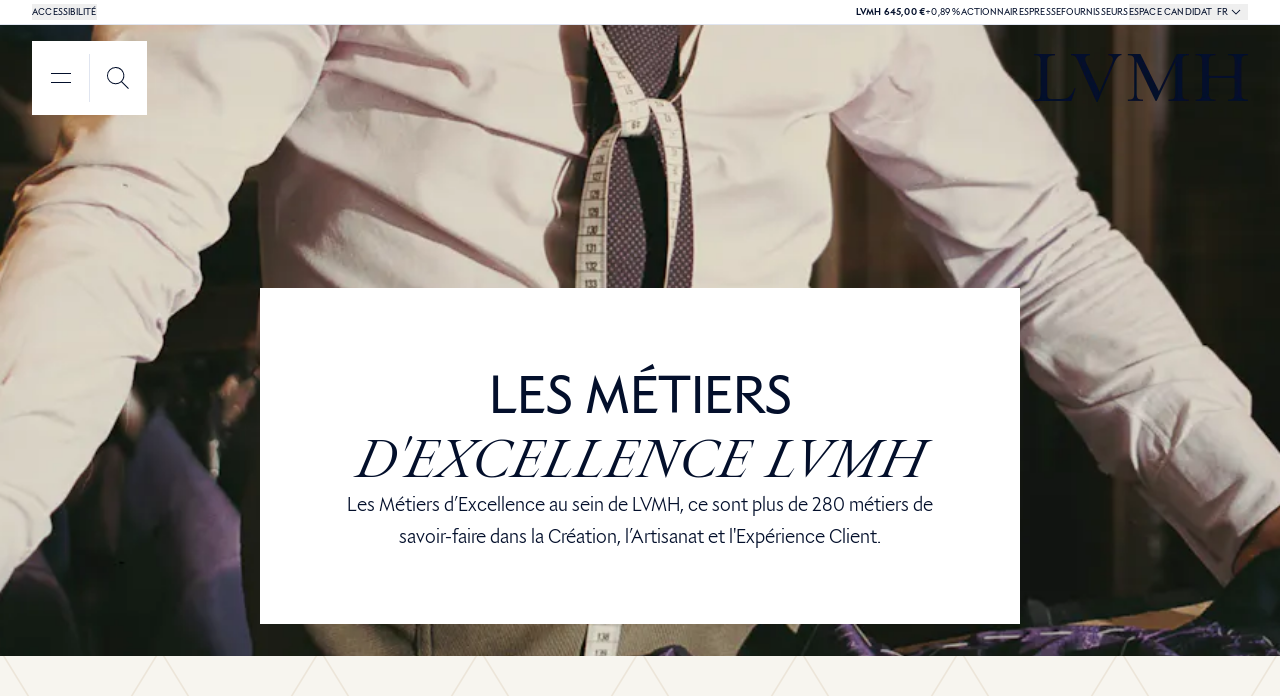

--- FILE ---
content_type: text/css; charset=UTF-8
request_url: https://www.lvmh.com/_next/static/css/85c9cbf75da9f603.css
body_size: 492
content:
@font-face{font-family:__LVMHVariable_f19997;src:url(/_next/static/media/2ff167c21445d6eb-s.p.woff2) format("woff2");font-display:swap;font-weight:400}@font-face{font-family:__LVMHVariable_f19997;src:url(/_next/static/media/92515b2e6f65f82f-s.p.woff2) format("woff2");font-display:swap;font-weight:400;font-style:italic}@font-face{font-family:__LVMHVariable_f19997;src:url(/_next/static/media/87d4f2194b3ac345-s.p.woff2) format("woff2");font-display:swap;font-weight:700;font-style:italic}@font-face{font-family:__LVMHVariable_f19997;src:url(/_next/static/media/1402623e97cafc1d-s.p.woff2) format("woff2");font-display:swap;font-weight:700}@font-face{font-family:__LVMHVariable_Fallback_f19997;src:local("Arial");ascent-override:98.17%;descent-override:24.54%;line-gap-override:0.00%;size-adjust:101.86%}.__className_f19997{font-family:__LVMHVariable_f19997,__LVMHVariable_Fallback_f19997}.__variable_f19997{--font-LVMH:"__LVMHVariable_f19997","__LVMHVariable_Fallback_f19997"}@font-face{font-family:__LVMHSansVariable_1c10c0;src:url(/_next/static/media/8382af9a547ab5f1-s.p.woff2) format("woff2");font-display:swap;font-weight:100}@font-face{font-family:__LVMHSansVariable_1c10c0;src:url(/_next/static/media/f90f0b4b543af30b-s.p.woff2) format("woff2");font-display:swap;font-weight:100;font-style:italic}@font-face{font-family:__LVMHSansVariable_1c10c0;src:url(/_next/static/media/36b5590b1df1251c-s.p.woff2) format("woff2");font-display:swap;font-weight:200}@font-face{font-family:__LVMHSansVariable_1c10c0;src:url(/_next/static/media/f713bd90339f96ea-s.p.woff2) format("woff2");font-display:swap;font-weight:200;font-style:italic}@font-face{font-family:__LVMHSansVariable_1c10c0;src:url(/_next/static/media/0e8090d7d6b1896f-s.p.woff2) format("woff2");font-display:swap;font-weight:300}@font-face{font-family:__LVMHSansVariable_1c10c0;src:url(/_next/static/media/d50cb6c7bc6e7c77-s.p.woff2) format("woff2");font-display:swap;font-weight:300;font-style:italic}@font-face{font-family:__LVMHSansVariable_1c10c0;src:url(/_next/static/media/c87100acdf6645ae-s.p.woff2) format("woff2");font-display:swap;font-weight:400}@font-face{font-family:__LVMHSansVariable_1c10c0;src:url(/_next/static/media/c39b034e51c4eaf2-s.p.woff2) format("woff2");font-display:swap;font-weight:400;font-style:italic}@font-face{font-family:__LVMHSansVariable_1c10c0;src:url(/_next/static/media/aafca2a2b5e1f652-s.p.woff2) format("woff2");font-display:swap;font-weight:700;font-style:italic}@font-face{font-family:__LVMHSansVariable_1c10c0;src:url(/_next/static/media/7e6a499fa001e022-s.p.woff2) format("woff2");font-display:swap;font-weight:700}@font-face{font-family:__LVMHSansVariable_Fallback_1c10c0;src:local("Arial");ascent-override:108.90%;descent-override:27.23%;line-gap-override:0.00%;size-adjust:91.82%}.__className_1c10c0{font-family:__LVMHSansVariable_1c10c0,__LVMHSansVariable_Fallback_1c10c0}.__variable_1c10c0{--font-LVMH-sans:"__LVMHSansVariable_1c10c0","__LVMHSansVariable_Fallback_1c10c0"}@font-face{font-family:__LVMH_air_variable_80d504;src:url(/_next/static/media/0f559c6279bd5955-s.p.woff2) format("woff2");font-display:swap;font-weight:400}@font-face{font-family:__LVMH_air_variable_80d504;src:url(/_next/static/media/899e27a1d590a0d6-s.p.woff2) format("woff2");font-display:swap;font-weight:400;font-style:italic}@font-face{font-family:__LVMH_air_variable_80d504;src:url(/_next/static/media/89acf021c99d75fd-s.p.woff2) format("woff2");font-display:swap;font-weight:600;font-style:italic}@font-face{font-family:__LVMH_air_variable_80d504;src:url(/_next/static/media/b66d8d28f4c09698-s.p.woff2) format("woff2");font-display:swap;font-weight:600}@font-face{font-family:__LVMH_air_variable_80d504;src:url(/_next/static/media/c0acb592898ede1e-s.p.woff2) format("woff2");font-display:swap;font-weight:700;font-style:italic}@font-face{font-family:__LVMH_air_variable_80d504;src:url(/_next/static/media/26fe727e5a4f9bc8-s.p.woff2) format("woff2");font-display:swap;font-weight:700}@font-face{font-family:__LVMH_air_variable_Fallback_80d504;src:local("Arial");ascent-override:102.11%;descent-override:25.53%;line-gap-override:0.00%;size-adjust:97.94%}.__className_80d504{font-family:__LVMH_air_variable_80d504,__LVMH_air_variable_Fallback_80d504}.__variable_80d504{--font-LVMH-air:"__LVMH_air_variable_80d504","__LVMH_air_variable_Fallback_80d504"}

--- FILE ---
content_type: application/javascript; charset=UTF-8
request_url: https://www.lvmh.com/_next/static/chunks/app/%5Blocale%5D/layout-2deaba8cc81c3a9f.js
body_size: 2476
content:
(self.webpackChunk_N_E=self.webpackChunk_N_E||[]).push([[1203],{34302:function(e,t,n){Promise.resolve().then(n.bind(n,14888)),Promise.resolve().then(n.bind(n,98087)),Promise.resolve().then(n.bind(n,47239)),Promise.resolve().then(n.bind(n,43281)),Promise.resolve().then(n.bind(n,9826)),Promise.resolve().then(n.bind(n,17690)),Promise.resolve().then(n.bind(n,16456)),Promise.resolve().then(n.t.bind(n,88003,23)),Promise.resolve().then(n.t.bind(n,59903,23)),Promise.resolve().then(n.t.bind(n,24959,23)),Promise.resolve().then(n.t.bind(n,89738,23)),Promise.resolve().then(n.bind(n,33323)),Promise.resolve().then(n.bind(n,12488)),Promise.resolve().then(n.bind(n,60958)),Promise.resolve().then(n.bind(n,66533)),Promise.resolve().then(n.bind(n,25655)),Promise.resolve().then(n.bind(n,59598)),Promise.resolve().then(n.bind(n,72534)),Promise.resolve().then(n.bind(n,25430)),Promise.resolve().then(n.bind(n,31276)),Promise.resolve().then(n.bind(n,68009)),Promise.resolve().then(n.bind(n,54208)),Promise.resolve().then(n.bind(n,3256))},9826:function(e,t,n){"use strict";n.d(t,{PrismicNextLink:function(){return v}});var r=n(57437),i=n(2265),l=n(27648);let o=e=>{let t=/^(\/(?!\/)|#)/.test(e),n=!t&&!/^https?:\/\//.test(e);return t&&!n},u={Any:"Any",Document:"Document",Media:"Media",Web:"Web"},s=e=>{var t;return{link_type:u.Document,id:e.id,uid:e.uid||void 0,type:e.type,tags:e.tags,lang:e.lang,url:null==e.url?void 0:e.url,slug:null==(t=e.slugs)?void 0:t[0],...e.data&&Object.keys(e.data).length>0?{data:e.data}:{}}},a=(e,...t)=>{let n;if(!e)return null;let r="link_type"in e?e:s(e),[i]=t;switch(n="function"==typeof i||null==i?{linkResolver:i}:{...i},r.link_type){case u.Media:case u.Web:return"url"in r?r.url:null;case u.Document:if("id"in r&&n.linkResolver){let e=n.linkResolver(r);if(null!=e)return e}if("url"in r&&r.url)return r.url;return null;case u.Any:default:return null}};var c=n(47339);let d=(e,t={})=>{if(e&&("link_type"in e?(0,c.p)(e):e)){let n="target"in e?e.target:void 0,r=a(e,t.linkResolver),i=null==r?void 0:r,l="string"==typeof i&&!o(i),u=t.rel?t.rel({href:i,isExternal:l,target:n}):l?"noreferrer":void 0;return{href:i,target:n,rel:null==u?void 0:u}}return{}},v=i.forwardRef(function(e,t){let{field:n,document:i,linkResolver:o,children:u,...s}=e,{href:a,rel:c,...v}=d(null!=n?n:i,{linkResolver:o,rel:"function"==typeof s.rel?s.rel:void 0}),f=("href"in s?s.href:a)||"",h=c;return"rel"in s&&"function"!=typeof s.rel&&(h=s.rel),(0,r.jsx)(l.default,{ref:t,...v,...s,href:f,rel:h,children:"children"in e?u:null==n?void 0:n.text})})},58103:function(e,t,n){"use strict";n.d(t,{R:function(){return r}});let r="io.prismic.preview"},16456:function(e,t,n){"use strict";function r(){return(r=Object.assign?Object.assign.bind():function(e){for(var t=1;t<arguments.length;t++){var n=arguments[t];for(var r in n)({}).hasOwnProperty.call(n,r)&&(e[r]=n[r])}return e}).apply(null,arguments)}n.d(t,{default:function(){return o}});var i=n(2265),l=n(69362);function o(e){let{locale:t,...n}=e;if(!t)throw Error("Failed to determine locale in `NextIntlClientProvider`, please provide the `locale` prop explicitly.\n\nSee https://next-intl-docs.vercel.app/docs/configuration#locale");return i.createElement(l.IntlProvider,r({locale:t},n))}},12488:function(e,t,n){"use strict";var r=n(57437),i=n(42586),l=n(2265);t.default=()=>{let e=(0,i.useLocale)();return(0,l.useEffect)(()=>{let t=document.querySelector("html");t&&t.setAttribute("lang",e)},[e]),(0,r.jsx)(l.Fragment,{})}},60958:function(e,t,n){"use strict";n.d(t,{ApplicantContentContextProvider:function(){return u},h:function(){return o}});var r=n(57437),i=n(2265);let l=(0,i.createContext)({}),o=()=>{let e=(0,i.useContext)(l);if(!e)throw Error("useApplicantContext must be used within a ApplicantContextProvider");return e},u=e=>{let{popupContent:t,children:n}=e;return(0,r.jsx)(l.Provider,{value:{popupContent:t},children:n})}},66533:function(e,t,n){"use strict";n.d(t,{ConsentSettingsContextProvider:function(){return u},q:function(){return o}});var r=n(57437),i=n(2265);let l=(0,i.createContext)(void 0),o=()=>{let e=(0,i.useContext)(l);if(!e)throw Error("useConsentSettingsContext must be used within a ConsentSettingsContextProvider");return e},u=e=>{let{children:t,document:n}=e;return(0,r.jsx)(l.Provider,{value:{document:n},children:t})}},59598:function(e,t,n){"use strict";n.d(t,{l:function(){return u}});var r=n(57437),i=n(53791),l=n(2265);let o=(0,l.createContext)(void 0),u=()=>{let e=(0,l.useContext)(o);if(!e)throw Error("useHouseLogo must be used within a HouseLogoContextProvider");return e};t.default=e=>{let{children:t,housesLogo:n}=e,{trackerSpan:l}=(0,i.B)("[HOUSES LOGO CONTEXT]");return l.end(),(0,r.jsx)(o.Provider,{value:{housesLogo:n},children:t})}},72534:function(e,t,n){"use strict";n.d(t,{LoginPopupContextProvider:function(){return u},Z:function(){return o}});var r=n(57437),i=n(2265);let l=(0,i.createContext)(void 0),o=()=>{let e=(0,i.useContext)(l);if(!e)throw Error("useLoginPopupContext must be used within a LoginPopupContextProvider");return e},u=e=>{let{children:t,document:n}=e;return(0,r.jsx)(l.Provider,{value:{document:n},children:t})}},25430:function(e,t,n){"use strict";n.d(t,{I:function(){return o}});var r=n(57437),i=n(2265);let l=(0,i.createContext)(void 0),o=()=>{let e=(0,i.useContext)(l);if(!e)throw Error("useThematics must be used within a ThematicsProvider");return e};t.default=function(e){let{children:t,defaultValue:n}=e,[o,u]=(0,i.useState)(n);return(0,r.jsx)(l.Provider,{value:{thematicMapper:o,setThematicMapper:u},children:t})}},31276:function(e,t,n){"use strict";n.d(t,{L:function(){return o},TupuRedirectContentContextProvider:function(){return u}});var r=n(57437),i=n(2265);let l=(0,i.createContext)({}),o=()=>{let e=(0,i.useContext)(l);if(!e)throw Error("useTupuRedirectContentContext must be used within a TupuRedirectContentContextProvider");return e},u=e=>{let{popupContent:t,children:n}=e;return(0,r.jsx)(l.Provider,{value:{popupContent:t},children:n})}},42339:function(e,t,n){"use strict";n.d(t,{Q:function(){return u}});var r=n(57437),i=n(51225),l=n(2265);let o=(0,l.createContext)(void 0),u=e=>{let[t,n]=(0,l.useState)(),[r,i]=(0,l.useState)(!1),u=(0,l.useContext)(o);return(0,l.useEffect)(()=>{r&&e||(n(u),i(!0))},[u,e,r]),t||{}};t.default=e=>{let{children:t}=e,[n,u]=(0,l.useState)(),[s,a]=(0,l.useState)({}),[c,d]=(0,l.useState)(1),[v,f]=(0,l.useState)(1),[h,b]=(0,l.useState)(),m=(0,l.useCallback)(()=>{d(e=>e>0?e-1:e)},[]);(0,i.sD)(m),(0,l.useEffect)(()=>{h&&(d(2),f(2),u(void 0))},[h]),(0,l.useEffect)(()=>{let e=setTimeout(()=>{v>c&&(2===c&&u(void 0),1===c&&(u(void 0),b(void 0))),f(c)},700);return()=>clearTimeout(e)},[c,v]);let _=(0,l.useCallback)(e=>{var t,n;2===e&&2===c?(null==s?void 0:s.level3)instanceof HTMLElement&&(null==s||null===(t=s.level3)||void 0===t||t.focus({preventScroll:!0}),a(e=>({...e,level3:void 0}))):1===e&&(null==s?void 0:s.level2)instanceof HTMLElement&&1===c&&(null==s||null===(n=s.level2)||void 0===n||n.focus({preventScroll:!0}),a(e=>({...e,level2:void 0})))},[c,null==s?void 0:s.level2,null==s?void 0:s.level3]);return(0,r.jsx)(o.Provider,{value:{openerRefs:s,setOpenerRefs:a,displayedLevel:c,setDisplayedLevel:d,focusOpener:_,thirdLevelList:n,setThirdLevelList:u,sublevel:h,setSublevel:b},children:t})}},3256:function(e,t,n){"use strict";var r=n(57437),i=n(33323),l=n(39667),o=n(42586),u=n(99376),s=n(2265),a=n(42339);t.default=()=>{var e;let t=(0,u.usePathname)(),n=(0,o.useTranslations)(),{close:c,setAriaLabel:d}=(0,i.T)(),[v,f]=(0,s.useState)(t),{sublevel:h,thirdLevelList:b,displayedLevel:m}=(0,a.Q)(),_=n("a11y_menuAriaLabel"),p=(0,s.useMemo)(()=>{var e;return"".concat(_||""," ").concat((0,l.S)(null==h?void 0:null===(e=h.title)||void 0===e?void 0:e.label)||""," ").concat((null==b?void 0:b.title)||"")},[_,null==h?void 0:null===(e=h.title)||void 0===e?void 0:e.label,null==b?void 0:b.title]);return(0,s.useEffect)(()=>{0===m&&c()},[c,m]),(0,s.useEffect)(()=>{d(p)},[p,d]),(0,s.useEffect)(()=>{v!==t&&(c(),f(t))},[c,v,t]),(0,r.jsx)(s.Fragment,{})}},59903:function(e){e.exports={style:{fontFamily:"'__LVMHVariable_f19997', '__LVMHVariable_Fallback_f19997'"},className:"__className_f19997",variable:"__variable_f19997"}},89738:function(e){e.exports={style:{fontFamily:"'__LVMH_air_variable_80d504', '__LVMH_air_variable_Fallback_80d504'"},className:"__className_80d504",variable:"__variable_80d504"}},24959:function(e){e.exports={style:{fontFamily:"'__LVMHSansVariable_1c10c0', '__LVMHSansVariable_Fallback_1c10c0'"},className:"__className_1c10c0",variable:"__variable_1c10c0"}}},function(e){e.O(0,[8708,1866,8218,922,3324,3123,8106,5914,3281,422,5269,4192,8504,6960,2971,2117,1744],function(){return e(e.s=34302)}),_N_E=e.O()}]);

--- FILE ---
content_type: application/javascript
request_url: https://www.lvmh.com/wOoEI_g3K3vO4jMhOQ/EkuQkzzEpYh14hOcYt/FB0BajANQQk/QC/gJSkJGMCQB
body_size: 165196
content:
(function(){if(typeof Array.prototype.entries!=='function'){Object.defineProperty(Array.prototype,'entries',{value:function(){var index=0;const array=this;return {next:function(){if(index<array.length){return {value:[index,array[index++]],done:false};}else{return {done:true};}},[Symbol.iterator]:function(){return this;}};},writable:true,configurable:true});}}());(function(){EL();c5f();hUf();var Qg=function(){var f3;if(typeof zI["window"]["XMLHttpRequest"]!=='undefined'){f3=new (zI["window"]["XMLHttpRequest"])();}else if(typeof zI["window"]["XDomainRequest"]!=='undefined'){f3=new (zI["window"]["XDomainRequest"])();f3["onload"]=function(){this["readyState"]=4;if(this["onreadystatechange"] instanceof zI["Function"])this["onreadystatechange"]();};}else{f3=new (zI["window"]["ActiveXObject"])('Microsoft.XMLHTTP');}if(typeof f3["withCredentials"]!=='undefined'){f3["withCredentials"]=true;}return f3;};var JO=function bg(ZC,FC){'use strict';var Rt=bg;switch(ZC){case lI:{tg.push(sm);var wC=[D1(typeof Ph()[JC(lO)],EE([],[][[]]))?Ph()[JC(FF)].apply(null,[JU,F1]):Ph()[JC(jh)](Wt,ft),Ph()[JC(F5)].call(null,QU,fE),Ph()[JC(md)](K5,Qm),lh()[wh(nS)](Ul,O1,M5,Lk),Ph()[JC(Pt)](lt,fx),lh()[wh(t3)].apply(null,[p5,EF,jx,U1]),Ph()[JC(kt)].apply(null,[Ag,F3]),lh()[wh(m1)](Yb,UU,A3,kt),Ph()[JC(Ut)](jh,UC),R5()[Pl(zd)](Eb,st),lh()[wh(Wk)].call(null,Ld,QO,gg,Ag),x3()[NF(f5)].apply(null,[Zl,ZF,jk,A3]),D1(typeof rh()[bh(sE)],EE(R5()[Pl(q1)].apply(null,[Pd,OE]),[][[]]))?rh()[bh(FF)](X5,z3(z3(FF)),mg,qk,E5,zd):rh()[bh(Q5)].apply(null,[cE,B1,B5,MU,Jh,jh]),Qc()[R1(Q5)](vE,kg,Pt,B5,cE,m1),D1(typeof R5()[Pl(Yd)],EE('',[][[]]))?R5()[Pl(Ok)](HU,lE):R5()[Pl(ZF)].apply(null,[JU,PO]),Ph()[JC(Cg)](W1,Bc),R5()[Pl(Bx)].apply(null,[VF,IC]),D1(typeof R5()[Pl(A3)],EE([],[][[]]))?R5()[Pl(Ok)](CU,Zk):R5()[Pl(kg)].apply(null,[Xd,Lh]),MC(typeof Ph()[JC(jx)],EE('',[][[]]))?Ph()[JC(KC)](bF,vC):Ph()[JC(FF)](KF,Og),Ph()[JC(JF)].apply(null,[ME,Wm]),Qc()[R1(Ag)].apply(null,[M5,z3(z3(T5)),z3(T5),RC,r3,Pt]),MC(typeof lk()[Al(sE)],EE([],[][[]]))?lk()[Al(p3)].apply(null,[n1,Rh,sg,Jm]):lk()[Al(Fg)].call(null,Sm,Sg,zk,CC),R5()[Pl(Z1)](WE,Vl),R5()[Pl(Ct)].apply(null,[QE,UE]),R5()[Pl(Zl)](cU,zm),Ph()[JC(Ub)](jl,j3),x3()[NF(Sh)].apply(null,[Sh,T5,Od,sE])];if(Bd(typeof zI[lh()[wh(ZF)](Ym,wb,MU,z3(z3(FF)))][MC(typeof lh()[wh(dg)],'undefined')?lh()[wh(Cx)](bU,H3,rb,jU):lh()[wh(Wg)](Rb,Cl,nS,z3(z3(FF)))],Ph()[JC(Q5)](Sg,B5))){var I5;return tg.pop(),I5=null,I5;}var Qd=wC[D1(typeof Ph()[JC(Wx)],EE('',[][[]]))?Ph()[JC(FF)](jx,Q3):Ph()[JC(T5)](Bg,vt)];var Ik=R5()[Pl(q1)].apply(null,[Pd,OE]);for(var wS=T5;T3(wS,Qd);wS++){var gb=wC[wS];if(MC(zI[lh()[wh(ZF)](Ym,wb,Bx,Rh)][lh()[wh(Cx)].call(null,bU,H3,z3(z3([])),Et)][gb],undefined)){Ik=R5()[Pl(q1)](Pd,OE)[Ph()[JC(Tx)].call(null,Ab,Eb)](Ik,zt()[VC(f5)](H3,KC,FF,Bx,I1))[D1(typeof Ph()[JC(JF)],EE('',[][[]]))?Ph()[JC(FF)].call(null,N5,cl):Ph()[JC(Tx)](Ab,Eb)](wS);}}var KO;return tg.pop(),KO=Ik,KO;}break;case SW:{tg.push(fh);this[MC(typeof zt()[VC(FF)],'undefined')?zt()[VC(Wg)](hl,q1,SU,zd,Ng):zt()[VC(q1)].apply(null,[PE,Zl,BC,C1,GF])]=z3(T5);var LC=this[lh()[wh(rb)](fg,Y3,Jm,fb)][T5][D1(typeof R5()[Pl(C3)],EE([],[][[]]))?R5()[Pl(Ok)](gE,rF):R5()[Pl(V5)].call(null,YC,zC)];if(D1(D1(typeof R5()[Pl(PC)],EE('',[][[]]))?R5()[Pl(Ok)](zJ,Yd):R5()[Pl(PC)](Pg,md),LC[R5()[Pl(O8)].call(null,UC,Sh)]))throw LC[D1(typeof lh()[wh(Z1)],EE('',[][[]]))?lh()[wh(Wg)](Tp,l6,Et,z3(T5)):lh()[wh(ZZ)].apply(null,[KC,Br,fg,z3([])])];var Tz;return Tz=this[Ph()[JC(Or)](hA,Vs)],tg.pop(),Tz;}break;case NM:{return this;}break;case t7:{return this;}break;case SG:{var x4=FC[DI];var sV=FC[TS];var T4=FC[l0];tg.push(c8);try{var OV=tg.length;var cs=z3([]);var dR;return dR=Js(dY,[R5()[Pl(O8)].apply(null,[jO,Sh]),lh()[wh(Ab)](mw,Mc,z3([]),z3(z3(T5))),lh()[wh(ZZ)](KC,rs,z3({}),B1),x4.call(sV,T4)]),tg.pop(),dR;}catch(S8){tg.splice(Xr(OV,FF),Infinity,c8);var OD;return OD=Js(dY,[R5()[Pl(O8)].apply(null,[jO,Sh]),R5()[Pl(PC)](rE,md),lh()[wh(ZZ)](KC,rs,Pt,Q8),S8]),tg.pop(),OD;}tg.pop();}break;case lN:{var BX;tg.push(x2);return BX=Ph()[JC(W4)](AA,Kh),tg.pop(),BX;}break;case bK:{var Fq=FC[DI];tg.push(q8);if(MC(typeof Fq,MC(typeof lh()[wh(ZA)],'undefined')?lh()[wh(Lk)](Fp,YF,V5,V5):lh()[wh(Wg)].call(null,Pz,m1,Jm,Fg))){var vq;return vq=R5()[Pl(q1)](n5,OE),tg.pop(),vq;}var fZ;return fZ=Fq[Ph()[JC(gg)](tp,jS)](new (zI[R5()[Pl(Ut)](At,jx)])(R5()[Pl(Cg)](FJ,tr),R5()[Pl(KC)](vX,Ct)),lh()[wh(KC)](C3,kO,SJ,Pt))[Ph()[JC(gg)].apply(null,[tp,jS])](new (zI[D1(typeof R5()[Pl(sE)],EE('',[][[]]))?R5()[Pl(Ok)].call(null,l2,TR):R5()[Pl(Ut)](At,jx)])(Ph()[JC(tr)].apply(null,[bq,Il]),D1(typeof R5()[Pl(PC)],EE([],[][[]]))?R5()[Pl(Ok)](FR,pJ):R5()[Pl(KC)](vX,Ct)),lh()[wh(JF)].call(null,fr,RS,g6,z3(z3({}))))[Ph()[JC(gg)].apply(null,[tp,jS])](new (zI[R5()[Pl(Ut)](At,jx)])(lh()[wh(Ub)].call(null,jl,T2,zd,sE),R5()[Pl(KC)].call(null,vX,Ct)),MC(typeof Ph()[JC(bX)],EE([],[][[]]))?Ph()[JC(Jr)](kg,Md):Ph()[JC(FF)].apply(null,[vz,Y4]))[Ph()[JC(gg)](tp,jS)](new (zI[R5()[Pl(Ut)](At,jx)])(TV()[M4(A3)].call(null,c8,Xq,sp,SU),R5()[Pl(KC)](vX,Ct)),TV()[M4(IC)](Ts,Rh,kt,jx))[Ph()[JC(gg)](tp,jS)](new (zI[R5()[Pl(Ut)](At,jx)])(rh()[bh(f5)].apply(null,[z3(z3(T5)),Fg,c8,SU,p5,rb]),R5()[Pl(KC)](vX,Ct)),MC(typeof x3()[NF(jx)],EE([],[][[]]))?x3()[NF(p3)](Jr,Cl,Ts,jx):x3()[NF(SU)](M5,Hq,Bz,Kq))[Ph()[JC(gg)].apply(null,[tp,jS])](new (zI[R5()[Pl(Ut)](At,jx)])(MC(typeof lh()[wh(SU)],EE([],[][[]]))?lh()[wh(Lp)](hH,bp,z3([]),HJ):lh()[wh(Wg)](Jp,t8,HD,m1),R5()[Pl(KC)].call(null,vX,Ct)),D1(typeof lh()[wh(vE)],'undefined')?lh()[wh(Wg)](CA,kz,gg,nA):lh()[wh(fg)](Wt,Qb,V5,Bx))[Ph()[JC(gg)].call(null,tp,jS)](new (zI[D1(typeof R5()[Pl(bX)],EE([],[][[]]))?R5()[Pl(Ok)](MV,H4):R5()[Pl(Ut)].apply(null,[At,jx])])(lh()[wh(B1)](E8,dC,t3,z3(z3(FF))),MC(typeof R5()[Pl(Jr)],EE([],[][[]]))?R5()[Pl(KC)].call(null,vX,Ct):R5()[Pl(Ok)](dZ,lJ)),rh()[bh(Sh)](z3(z3([])),z3(z3({})),Ts,SU,K5,bX))[Ph()[JC(gg)](tp,jS)](new (zI[R5()[Pl(Ut)].call(null,At,jx)])(lh()[wh(q2)](n1,rA,Zl,z3(T5)),R5()[Pl(KC)](vX,Ct)),MC(typeof Ph()[JC(A3)],'undefined')?Ph()[JC(Ab)](fb,Jd):Ph()[JC(FF)](lw,nc))[TV()[M4(JJ)].apply(null,[As,wD,tr,Wg])](qV[Tx],k2),tg.pop(),fZ;}break;case ON:{var Sr=FC[DI];var dD=FC[TS];tg.push(F2);var ks;return ks=EE(zI[MC(typeof R5()[Pl(U1)],EE([],[][[]]))?R5()[Pl(UD)].apply(null,[Ug,lt]):R5()[Pl(Ok)].call(null,Jq,mH)][Ph()[JC(ZZ)](F4,TU)](AR(zI[R5()[Pl(UD)].call(null,Ug,lt)][R5()[Pl(JF)].apply(null,[d4,MX])](),EE(Xr(dD,Sr),qV[Sh]))),Sr),tg.pop(),ks;}break;case DI:{tg.push(hH);var E6;return E6=new (zI[MC(typeof lh()[wh(lO)],EE([],[][[]]))?lh()[wh(kg)].apply(null,[hq,N6,z3(z3(FF)),z3([])]):lh()[wh(Wg)](KV,FH,ZA,gg)])()[lh()[wh(Z1)](bF,DV,U1,z3(z3([])))](),tg.pop(),E6;}break;case T:{var fX=FC[DI];tg.push(jU);var xs=new (zI[lh()[wh(Bx)].call(null,YZ,lV,Ew,W4)])();var qJ=xs[MC(typeof R5()[Pl(vE)],'undefined')?R5()[Pl(q2)](cU,Q6):R5()[Pl(Ok)].call(null,pD,Oq)](fX);var AX=R5()[Pl(q1)].apply(null,[sg,OE]);qJ[Ph()[JC(Sg)](tJ,jU)](function(ds){tg.push(Sz);AX+=zI[MC(typeof R5()[Pl(vD)],EE([],[][[]]))?R5()[Pl(JJ)](S3,Sg):R5()[Pl(Ok)](Eq,z2)][D1(typeof R5()[Pl(Sg)],EE('',[][[]]))?R5()[Pl(Ok)].call(null,KX,PZ):R5()[Pl(r3)].call(null,p8,qD)](ds);tg.pop();});var t4;return t4=zI[Qc()[R1(jx)].call(null,CA,z3([]),ZX,C3,SU,vD)](AX),tg.pop(),t4;}break;case DM:{var Oz=FC[DI];var TX=FC[TS];tg.push(YZ);var hs;var Aq;var vJ;var SR;var V8=Ph()[JC(sE)](Ok,xU);var f2=Oz[zt()[VC(T5)].apply(null,[gZ,O8,Wg,Cg,QZ])](V8);for(SR=T5;T3(SR,f2[MC(typeof Ph()[JC(MU)],EE('',[][[]]))?Ph()[JC(T5)](Bg,Ns):Ph()[JC(FF)].call(null,C2,Jr)]);SR++){hs=PA(zZ(M6(TX,Fg),qV[Wg]),f2[Ph()[JC(T5)].apply(null,[Bg,Ns])]);TX*=qV[Q8];TX&=qV[p3];TX+=qV[Fg];TX&=qV[f5];Aq=PA(zZ(M6(TX,Fg),qV[Wg]),f2[MC(typeof Ph()[JC(Q8)],EE('',[][[]]))?Ph()[JC(T5)](Bg,Ns):Ph()[JC(FF)].apply(null,[U6,Cp])]);TX*=qV[Q8];TX&=qV[p3];TX+=qV[Fg];TX&=qV[f5];vJ=f2[hs];f2[hs]=f2[Aq];f2[Aq]=vJ;}var dX;return dX=f2[R5()[Pl(jU)](Bs,bX)](V8),tg.pop(),dX;}break;case vv:{var mp=FC[DI];var Nr=FC[TS];var DJ=FC[l0];return mp[Nr]=DJ;}break;case ZM:{var Lz=FC[DI];tg.push(rp);var nD;return nD=Js(dY,[MC(typeof rh()[bh(Fs)],EE([],[][[]]))?rh()[bh(p3)](cE,tr,zc,p3,jx,X5):rh()[bh(FF)](jh,Ok,Bc,Cq,jR,ZF),Lz]),tg.pop(),nD;}break;case GT:{var ps=FC[DI];tg.push(w2);var GV=zI[R5()[Pl(IC)](G1,Ld)](ps);var V6=[];for(var vA in GV)V6[R5()[Pl(Sh)].call(null,rZ,ZH)](vA);V6[Ph()[JC(PC)](D6,hV)]();var gz;return gz=function cp(){tg.push(lA);for(;V6[MC(typeof Ph()[JC(j6)],EE([],[][[]]))?Ph()[JC(T5)](Bg,l3):Ph()[JC(FF)].call(null,sE,UZ)];){var Pr=V6[lh()[wh(F5)].call(null,zd,b8,Ab,K2)]();if(sZ(Pr,GV)){var I2;return cp[Ph()[JC(Ag)].call(null,CA,rx)]=Pr,cp[zt()[VC(Wg)].call(null,p8,z3(z3(T5)),SU,O8,Ng)]=z3(FF),tg.pop(),I2=cp,I2;}}cp[zt()[VC(Wg)](p8,zd,SU,K2,Ng)]=z3(T5);var j2;return tg.pop(),j2=cp,j2;},tg.pop(),gz;}break;case rS:{return this;}break;}};var RZ=function(xJ){if(xJ==null)return -1;try{var bR=0;for(var rH=0;rH<xJ["length"];rH++){var P4=xJ["charCodeAt"](rH);if(P4<128){bR=bR+P4;}}return bR;}catch(GZ){return -2;}};var Gq=function(Ow,D8){return Ow>D8;};var SH=function Fw(q4,ZJ){var Rq=Fw;while(q4!=z7){switch(q4){case gW:{q4-=qW;while(T3(Ds,ND[R2[T5]])){rh()[ND[Ds]]=z3(Xr(Ds,FF))?function(){wp=[];Fw.call(this,T,[ND]);return '';}:function(){var g8=ND[Ds];var Xc=rh()[g8];return function(JA,H2,Pq,rq,Bq,Fz){if(D1(arguments.length,T5)){return Xc;}var cV=Fw(AT,[Sh,Wg,Pq,rq,Bq,Wg]);rh()[g8]=function(){return cV;};return cV;};}();++Ds;}}break;case N:{if(T3(VJ,s4.length)){do{Ph()[s4[VJ]]=z3(Xr(VJ,FF))?function(){return Js.apply(this,[SG,arguments]);}:function(){var MR=s4[VJ];return function(dz,CD){var gq=DD.apply(null,[dz,CD]);Ph()[MR]=function(){return gq;};return gq;};}();++VJ;}while(T3(VJ,s4.length));}q4=z7;}break;case BY:{q4-=Ev;if(QA(J4,T5)){do{var lq=PA(Xr(EE(J4,Ys),tg[Xr(tg.length,FF)]),nZ.length);var SV=PJ(PD,J4);var dH=PJ(nZ,lq);jX+=U8(sB,[HR(zZ(U2(SV),dH),zZ(U2(dH),SV))]);J4--;}while(QA(J4,T5));}}break;case kN:{q4=z7;return FD;}break;case tL:{tg.pop();q4=z7;}break;case DB:{q4=z7;return Qw;}break;case fS:{q4=kN;while(Gq(O2,T5)){if(MC(Z8[R2[jx]],zI[R2[FF]])&&QA(Z8,xq[R2[T5]])){if(Bd(xq,wp)){FD+=U8(sB,[qw]);}return FD;}if(D1(Z8[R2[jx]],zI[R2[FF]])){var L8=DA[xq[Z8[T5]][T5]];var xH=Fw.call(null,AT,[z3(z3([])),C1,EE(qw,tg[Xr(tg.length,FF)]),O2,Z8[FF],L8]);FD+=xH;Z8=Z8[T5];O2-=Js(TS,[xH]);}else if(D1(xq[Z8][R2[jx]],zI[R2[FF]])){var L8=DA[xq[Z8][T5]];var xH=Fw(AT,[z3(z3(T5)),z3(z3({})),EE(qw,tg[Xr(tg.length,FF)]),O2,T5,L8]);FD+=xH;O2-=Js(TS,[xH]);}else{FD+=U8(sB,[qw]);qw+=xq[Z8];--O2;};++Z8;}}break;case J:{q4=BY;var J4=Xr(PD.length,FF);}break;case JB:{q4+=SY;while(Gq(Z4,T5)){if(MC(E4[np[jx]],zI[np[FF]])&&QA(E4,Yp[np[T5]])){if(Bd(Yp,wA)){Ks+=U8(sB,[PV]);}return Ks;}if(D1(E4[np[jx]],zI[np[FF]])){var dr=t6[Yp[E4[T5]][T5]];var X4=Fw.call(null,bW,[EE(PV,tg[Xr(tg.length,FF)]),z2,Z4,dr,E4[FF]]);Ks+=X4;E4=E4[T5];Z4-=Js(LS,[X4]);}else if(D1(Yp[E4][np[jx]],zI[np[FF]])){var dr=t6[Yp[E4][T5]];var X4=Fw(bW,[EE(PV,tg[Xr(tg.length,FF)]),ZF,Z4,dr,T5]);Ks+=X4;Z4-=Js(LS,[X4]);}else{Ks+=U8(sB,[PV]);PV+=Yp[E4];--Z4;};++E4;}}break;case A7:{if(T3(z8,Kp[Y6[T5]])){do{TV()[Kp[z8]]=z3(Xr(z8,UD))?function(){Rp=[];Fw.call(this,lI,[Kp]);return '';}:function(){var XA=Kp[z8];var Ww=TV()[XA];return function(wX,rV,Mp,PH){if(D1(arguments.length,T5)){return Ww;}var Ur=Wr(rS,[wX,rV,HD,PH]);TV()[XA]=function(){return Ur;};return Ur;};}();++z8;}while(T3(z8,Kp[Y6[T5]]));}q4=z7;}break;case jf:{q4-=LG;HZ=Xr(K8,tg[Xr(tg.length,FF)]);}break;case cf:{while(Gq(IH,T5)){if(MC(O4[cw[jx]],zI[cw[FF]])&&QA(O4,Gr[cw[T5]])){if(Bd(Gr,S2)){Qw+=U8(sB,[HZ]);}return Qw;}if(D1(O4[cw[jx]],zI[cw[FF]])){var BJ=Q4[Gr[O4[T5]][T5]];var G2=Fw.apply(null,[lN,[BJ,O4[FF],EE(HZ,tg[Xr(tg.length,FF)]),IH]]);Qw+=G2;O4=O4[T5];IH-=Js(ff,[G2]);}else if(D1(Gr[O4][cw[jx]],zI[cw[FF]])){var BJ=Q4[Gr[O4][T5]];var G2=Fw(lN,[BJ,T5,EE(HZ,tg[Xr(tg.length,FF)]),IH]);Qw+=G2;IH-=Js(ff,[G2]);}else{Qw+=U8(sB,[HZ]);HZ+=Gr[O4];--IH;};++O4;}q4-=bM;}break;case lI:{var Kp=ZJ[DI];q4=A7;var z8=T5;}break;case QI:{return U8(rS,[jX]);}break;case RT:{q4=z7;return [M8(Q5),Fg,jx,p3,M8(A3),T5,Q5,M8(q1),IC,FF,M8(r3),f5,sE,M8(q1),Et,M8(Sg),U1,M8(FF),M8(Fg),Ok,Et,M8(Wg),M8(Ok),A3,Wg,Wg,M8(A3),Q5,T5,M5,q1,M8(JJ),Q5,M8(A3),sE,M8(Wg),Ok,Ok,M8(Ag),Ok,Wg,Wg,M8(p3),IC,M8(Wg),M8(Ag),[jx],UD,M8(Wg),M8(K2),M8(q1),FF,M8(Ok),Ag,M8(M5),nA,Lk,M8(JJ),IC,T5,SU,M8(Fg),Ok,M8(Ag),M8(q1),A3,M8(Q8),Lk,M8(Et),jx,[SU],M8(JJ),A3,M8(f5),SJ,M8(Q8),JJ,M8(Ok),SU,M8(SU),M8(Et),Ag,M8(q2),Sg,fb,T5,Ok,M8(Q8),jx,M8(YV),U1,[Fg],M8(YV),[FF],Ab,Wg,sE,M8(SU),q1,M8(SJ),SJ,M8(q1),Fs,M8(Lk),Q5,M8(Pt),Ut,M8(p3),M8(HJ),M8(Et),sp,M8(RH),M8(IC),U1,[Fg],M8(ZX),U1,M8(FF),T5,M8(Et),M8(jx),A3,M8(jh),Fs,M5,M8(Q5),FF,f5,M8(p3),M8(FF),M8(HJ),[FF],SJ,kr,M8(KC),Fg,q1,M8(FF),M8(Wg),PC,p3,q1,M8(kt),M8(kr),JF,M8(JF),T5,Cg,M8(ZX),M8(Wx),hH,M8(Fg),[T5],T5,T5,M8(tr),M8(q1),M8(p3),A3,M8(Q5),M8(FF),M8(Q5),Fs,Ok,M8(p3),M8(Q8),Q5,M8(M5),kr,M8(jx),M8(Ok),Wg,M8(Et),M8(Tw),O8,T5,M8(Ok),Ok,M8(A3),A3,M8(Fg),JJ,M8(sE),M8(Tx),nA,Lk,M8(jx),M8(Ag),Q5,M8(M5),Wx,M8(Q5),Rh,Ag,M8(Sh),M8(dg),M8(jx),JJ,M8(O8),nA,Sh,M8(Fg),q1,M8(JJ),Ok,JJ,[jx],M8(Fs),ZX,p3,M8(A3),M8(g6),r3,sE,M8(sE),M8(q1),Q5,M8(Wg),M8(SU),f5,T5,[Wg],Wg,M8(sE),A3,M8(q1),M8(jx),JJ,IC,SU,M8(Tx),sE,M8(q1),Wg,M8(M5),Rh,M8(Fg),jx,[SU],[Wg],M8(SJ),sE,Ag,jx,M8(Et),Fg,M8(Ok),Sh,M8(A3),Sh,M8(Fg),jx,q1,M8(SU),M8(Q5),f5,M8(f5),M8(p3),p3,Ok,M8(Ok),q1,Wg,M8(Tx),Wg,M8(p3),Q5,M8(p3),M8(jx),sp,M8(Fg),M8(q1),Ok,Q5,Et,Et,M8(f5),M8(Q8)];}break;case rT:{q4=J;var WV=ZJ[DI];var Ys=ZJ[TS];var r4=ZJ[l0];var rr=ZJ[bW];var nZ=mR[UD];var jX=EE([],[]);var PD=mR[WV];}break;case BI:{q4-=EK;while(T3(ID,HA[g2[T5]])){Qc()[HA[ID]]=z3(Xr(ID,Ok))?function(){OH=[];Fw.call(this,s7,[HA]);return '';}:function(){var jV=HA[ID];var ss=Qc()[jV];return function(pq,WH,pR,Uz,Yq,Nw){if(D1(arguments.length,T5)){return ss;}var HH=Wr(pW,[Pt,ZZ,z3({}),Uz,Yq,Nw]);Qc()[jV]=function(){return HH;};return HH;};}();++ID;}}break;case Yf:{return [[T5,T5,T5],[Jh,SJ,Et,M8(Ag),M8(tr)],[jx,Q8,M8(jx),M8(Ag)],[],[M8(Q5),Ag,T5],[M8(f5),Q8,M8(FF)],[],[],[r3,Q5,M8(A3)]];}break;case wM:{q4-=tI;if(T3(jp,lX[cw[T5]])){do{x3()[lX[jp]]=z3(Xr(jp,SU))?function(){S2=[];Fw.call(this,O0,[lX]);return '';}:function(){var C4=lX[jp];var B8=x3()[C4];return function(f8,Ms,Lw,h8){if(D1(arguments.length,T5)){return B8;}var gV=Fw(lN,[SU,Ms,Lw,h8]);x3()[C4]=function(){return gV;};return gV;};}();++jp;}while(T3(jp,lX[cw[T5]]));}}break;case s7:{var HA=ZJ[DI];q4+=P9;var ID=T5;}break;case lN:{q4+=B7;var Gr=ZJ[DI];var O4=ZJ[TS];var K8=ZJ[l0];var IH=ZJ[bW];if(D1(typeof Gr,cw[Ok])){Gr=S2;}var Qw=EE([],[]);}break;case nY:{kD=[M8(Et),sE,M8(SU),M8(vE),hH,[Fg],Et,M8(jx),q1,M8(O8),z2,JJ,M8(O8),nA,Sh,M8(Fg),q1,M8(JJ),Ok,JJ,A3,M8(A3),Et,Q8,M8(vE),r3,SU,M8(SU),q1,M8(ZA),sp,Q8,M8(jx),[Ok],M8(Et),M8(Q8),M8(ZX),[FF],dg,Ag,M8(Sh),M8(dg),M8(Q5),f5,M8(f5),M8(p3),p3,Ok,M8(Ok),q1,Wg,M8(Tx),Wg,M8(p3),Q5,M8(p3),M8(jx),M8(SU),[Wg],T5,T5,M8(Ok),Sh,M8(A3),Sh,M8(Fg),M8(ZX),kr,f5,M8(Ok),M8(jx),M8(SU),Sh,M8(Fg),Sh,T5,M8(SU),M8(jx),M8(SU),Ab,M8(IC),A3,M8(Jr),Ok,Et,FF,FF,M8(jx),JJ,M8(Jh),g6,A3,M8(Q5),M8(Q8),jx,M8(g6),r3,sE,M8(sE),M8(Q5),Sh,SU,M8(Sh),Et,M8(Q5),M8(FF),Wg,T5,M8(Et),Q5,M8(Wx),IC,M8(Wg),UD,M8(Sh),Ut,M8(jh),FF,Fg,M8(Ok),sE,M8(sE),Sh,M8(FF),M8(Fg),Ok,Et,M8(Wg),M8(vE),vE,M8(Sh),Fg,Ok,M8(vD),hH,T5,Ag,M8(Q5),Ag,T5,M8(SU),Et,M8(Ag),jx,Wg,Wg,M8(sp),MU,Et,M8(p3),Q5,M8(Sh),M8(jx),JJ,M8(Tw),A3,[T5],M8(Jm),r3,M8(SU),Ok,FF,Q5,M8(U1),M5,Ok,M8(Jm),[FF],q1,M8(CA),jh,M8(JJ),[T5],Wg,M8(Lk),Ok,jx,M8(Q5),A3,M8(FF),Ok,jx,M8(JJ),Q8,M8(jx),[Fg],M8(Wx),Wg,f5,JJ,Et,M8(f5),q1,Ok,Ok,Ok,M8(p3),M8(RH),A3,sE,M8(Sh),IC,Wg,M8(f5),q1,Fg,M8(SU),M8(B1),O8,Fs,M8(FF),Wg,M8(Fg),M8(lO),Jh,SJ,M8(q1),Fs,M8(Lk),Q5,M8(fg),Jh,SJ,Et,M8(Ag),M8(tr),Ab,Wg,M8(KC),Ew,PC,M8(q1),M8(Q5),Sh,M8(SU),M8(Q8),M8(K2),U1,r3,Wg,M8(Ok),M8(kt),U1,r3,M8(p3),UD,M8(A3),A3,p3];q4+=FP;}break;case lf:{if(D1(typeof xq,R2[Ok])){xq=wp;}q4=fS;var FD=EE([],[]);qw=Xr(U4,tg[Xr(tg.length,FF)]);}break;case Fv:{q4-=IY;for(var z6=T5;T3(z6,VV[D1(typeof Ph()[JC(T5)],'undefined')?Ph()[JC(FF)].apply(null,[pZ,tr]):Ph()[JC(T5)](Bg,XI)]);z6=EE(z6,FF)){(function(){var Tq=VV[z6];var k6=T3(z6,BD);tg.push(pp);var cR=k6?R5()[Pl(T5)](TW,p3):Ph()[JC(jx)].apply(null,[Ld,EG]);var xw=k6?zI[lh()[wh(T5)](B6,XZ,cE,UD)]:zI[D1(typeof R5()[Pl(Ok)],'undefined')?R5()[Pl(Ok)].apply(null,[Hr,G8]):R5()[Pl(jx)](tR,wZ)];var sH=EE(cR,Tq);dG[sH]=function(){var cJ=xw(GR(Tq));dG[sH]=function(){return cJ;};return cJ;};tg.pop();}());}}break;case SG:{q4=N;var s4=ZJ[DI];v6(s4[T5]);var VJ=T5;}break;case Ff:{q4=z7;var Xp;return tg.pop(),Xp=LZ,Xp;}break;case bM:{J6=[[p3,M8(p3),Fg,M8(Fg),JJ,M8(jx),p3],[W4,M8(FF),M8(Wg),FF,M8(FF),SU,FF],[],[M8(Fg),JJ,M8(jx)],[],[T5,T5,T5],[],[],[M8(Sh),M8(IC),M8(Ok)]];q4=z7;}break;case KY:{q4-=LW;return Ks;}break;case T:{var ND=ZJ[DI];var Ds=T5;q4+=xf;}break;case dv:{PV=Xr(Vw,tg[Xr(tg.length,FF)]);q4=JB;}break;case SW:{var VV=ZJ[DI];var BD=ZJ[TS];tg.push(cr);q4+=GY;var GR=Wr(sB,[]);}break;case bW:{var Vw=ZJ[DI];var CV=ZJ[TS];var Z4=ZJ[l0];var Yp=ZJ[bW];var E4=ZJ[vY];if(D1(typeof Yp,np[Ok])){Yp=wA;}var Ks=EE([],[]);q4=dv;}break;case O0:{q4+=FY;var lX=ZJ[DI];var jp=T5;}break;case AT:{var zw=ZJ[DI];var Fr=ZJ[TS];var U4=ZJ[l0];var O2=ZJ[bW];q4+=qP;var Z8=ZJ[vY];var xq=ZJ[Q7];}break;case jI:{var Sw=ZJ[DI];var w6=ZJ[TS];tg.push(jA);var LZ=D1(typeof R5()[Pl(Fg)],EE([],[][[]]))?R5()[Pl(Ok)](cE,Er):R5()[Pl(q1)](C6,OE);q4=Ff;for(var j4=T5;T3(j4,Sw[Ph()[JC(T5)](Bg,QX)]);j4=EE(j4,FF)){var bz=Sw[Ph()[JC(Q8)].call(null,vE,ww)](j4);var E2=w6[bz];LZ+=E2;}}break;}}};var qp=function(){np=["\x6c\x65\x6e\x67\x74\x68","\x41\x72\x72\x61\x79","\x63\x6f\x6e\x73\x74\x72\x75\x63\x74\x6f\x72","\x6e\x75\x6d\x62\x65\x72"];};var bZ=function(){return Wr.apply(this,[lN,arguments]);};var DD=function(){return U8.apply(this,[IL,arguments]);};var YH=function(){if(zI["Date"]["now"]&&typeof zI["Date"]["now"]()==='number'){return zI["Date"]["now"]();}else{return +new (zI["Date"])();}};var PR=function(HV){var A6=0;for(var cZ=0;cZ<HV["length"];cZ++){A6=A6+HV["charCodeAt"](cZ);}return A6;};var bA=function(XV,Hp){var tA=zI["Math"]["round"](zI["Math"]["random"]()*(Hp-XV)+XV);return tA;};var Iz=function(pr){var F8=['text','search','url','email','tel','number'];pr=pr["toLowerCase"]();if(F8["indexOf"](pr)!==-1)return 0;else if(pr==='password')return 1;else return 2;};var R6=function(){return Up.apply(this,[IL,arguments]);};var Ez=function(){return Wr.apply(this,[pW,arguments]);};var K6=function(){return SH.apply(this,[O0,arguments]);};var IJ=function(s2){var MZ=1;var Op=[];var qr=zI["Math"]["sqrt"](s2);while(MZ<=qr&&Op["length"]<6){if(s2%MZ===0){if(s2/MZ===MZ){Op["push"](MZ);}else{Op["push"](MZ,s2/MZ);}}MZ=MZ+1;}return Op;};var T3=function(Vp,wq){return Vp<wq;};var TA=function(){return ["\x61\x70\x70\x6c\x79","\x66\x72\x6f\x6d\x43\x68\x61\x72\x43\x6f\x64\x65","\x53\x74\x72\x69\x6e\x67","\x63\x68\x61\x72\x43\x6f\x64\x65\x41\x74"];};var QA=function(cA,FX){return cA>=FX;};var W8=function(R4){if(zI["document"]["cookie"]){var xr=""["concat"](R4,"=");var pH=zI["document"]["cookie"]["split"]('; ');for(var nq=0;nq<pH["length"];nq++){var TJ=pH[nq];if(TJ["indexOf"](xr)===0){var sJ=TJ["substring"](xr["length"],TJ["length"]);if(sJ["indexOf"]('~')!==-1||zI["decodeURIComponent"](sJ)["indexOf"]('~')!==-1){return sJ;}}}}return false;};var tH=function(){return SH.apply(this,[lI,arguments]);};var D1=function(WD,jc){return WD===jc;};var gH=function(){return ["\t.GK","O\t\b#\t{F_/!\\","CfQ>","m","\x0722PFD","\x00","","/","I8/AG","\t\rVBD\x07#\\\f\"","7<!\\o\nD","%IFG:\x00\tY",":4X","%MFG:","1S","|\x00\x00\'n+;$rfg\n4b7;<h","M8.","8N",")\t_\x3f\x076`F]+.","\n.J","\'\bL","MMY;9","R\b)GFZ-%\x07S\x07\"","\tS\r3\bANF8(","SFK\t/S","{|^+/O\t\b#\tbVG-*_","RBE\')F\\\n#TW\t:\"FN\f#\x40G!#KT4FOLn$\bN(A\r#\x07#FR#\tWFn/\t\n#\tEAE+aFSkVQH7m\t_\n%WD;>\b0B\tP*UMWL<,R#nRNL:%\tYN","\x40M-\x07Y/6EPG(,Q\v%!hNJ(!9n$H","/\rAM",":\"^\b\'GFE",")\r\t4k","GLD>!I","\n4JD\x40(4",">8Q\t\r.","34\rM\x40L\"V\f","6]e\\ .","2:PW[\'/I","SH=>","\r<+LLG+P4(AQ_\'.",".\nT2,MG]&","#\rtJQ+!4\\)","\'PLJ! Q\n#","DL:S0\f)\vAQ]7\tN\f/\vPL[=","M#T","QL:8S","R","PWYtbI","5I(","\f)KWP>(","%\vAM","-%^\v76\twJN ,\nN","MA[","E","EGM\v;S2/\bPFG+\x3f","\b","ePP ./I\f\'KQ","%\\","\r^","\\","\bAWy<\"R\x076kE","\x07#\\\f\"[EW]+ I\x40\n)[\x40FZ:\x3f^\v4MF `I\f\'HF\t\'#I%\n)` m\tO4[PL\t,(FT4FOLbm\bRS\'\tVBPn\"W2\bN\\=9FU\b#[Er4\v_hPF[/9\tO=Vo[IF]&\"","*,","IB]-%+X\'","KJG","^\b%fJF#(O\tCMH\"","!5JW","CF]\f\x3f\tJ4","M! \'H+PJF \tS\f)HF[","b\x3fZ1FG[\';O!\r\x3fGfQ+.I\f","J!#X\nJGF9","D=;N\t/MWP-%\x07S\x07","I\b*","R/","I\b\f)\f","7","<AML<,R","M\n.","r!/\fX\nf+HVN\'#;","M!(","\t)","6V","6|\';9hv{","b>T\x07","Z\nANL 9*\'jBD+","f[<\"",">\x3f\t^\r5:QWF>\"I25","(8\b^)","=:",">\x3f\tY2(QA","!5PsF9\\","X%KQ\x40+#\\)","GL\\ 9D","D","6VB","5ABE:%6Q/iBG\'=Q\n/J","\f>b6\x3f\n.a","\tAMM+\x3fOR","0)ME\x40-,T","VuH\"","X\x402VB]!\x3fFY5[JL]n=R\"B\ti",":TSE+\x07D32T","/L",">\\","EQL*\tO\v4","kJ\bb`W","nF4$\nQ^BB\\\"9Fm\f\v!VMM","22JWL<;\x07Q","\",\bZ!W","B^\b\f)A|H=4\b^34TW` +\t","SJ^","&9MZ","R5L","<8\bI\t#+HBP9\x3fZ\b\n",">8U","\t\rJF[/9\tO&\v(PJF ","VLD\r%\x07O#\"","\f\'\x40LD/y","X;\"\\","\\*GB]\'\"\b\n0W\x40[\'=","\'","(AQ_\'.j\f-V`F 9\x07T4","\b","BEL-9K*\x3f\vA","\vEDL(\"H","G\x40==\n\\0\'A","\v)X\x40.=u\x40+:O",":","CF](\x07Y\f5\bfQF9>O$2","H>(\nQ\t)","+^jG (n\f#Jz","!PsH<,\vX4","KW","z#\tEWF<\vS\n/J",":T","z!Al/\x3fU\x40.*C\x40 ","P\f-","-]","\\]","PWH-%#K2","jb","5\tB","9b\r\v\x40VE+","\nv","-%\x07O#\"eW",".\x07Q\f\"+LBG:\"\v","AG\x40/\tK\t#\b","$>.X^Fe\' I","/JFZ="," CF]9\x07O\x072\b","[*\x40bY<\f-BE","O#8","KLB\'(#S*\x40","WJS+","FX#F","Z\n\tKWF:4X/","[/#R\r","\x07J\r)MVD",":>","JOF/)S","+\f\x40","J/9U","2lf","[:9","/.\r","\x40FE:,>","+RF`:(\v","G\x40=","\vAQD\'>T","9(V\t\nISF<,D3\n)\tEDL","|Z*\\","S\v)\fJ"," =","5[JL]n,FK/FG; FK3LOn9M^VN\x40=>R0\'A","#\v5KNl<\x3f\tO!2Ve\\ .THO","=&M",")AsF\'#|","=\x07Z&",">","AZj!)","TBN+/\nH","G/!","T","r#P",">Ks[\' I\t\b#[IVZ:mX\v4B\t>\x3fP\t\n/\rA_/!XN","","t","#W","","*WWo;#I\t(\b","5EQL*\fO\x07BEL<","#LLM","\n\'\tPw[/.\rT",")WFD!;","2JWE","${PL\"(\bTRBE;,X","GKL-&5I\tKWF-\"\n","Q\r25ENL","!\fAAM<$X!LQ","o;#I\t(","\f5","WL\"","AMM",":_\f/\rAQ","`\\=9\tP%\b#P","$T\x077(",":)QNL 9","-,\nQ0\'PLD","\'A","K3hFG)9","\b5+VJ_/9i#","H$M</IBZ%","/!U","5U-\fEULn+\tO\x40:/\tA\x40]!\x3f","5\fVW","/\v","iB]&","KMD!8X","(AOH,!","WMPJt",",^\r5FJE\'9\b#PP","RBE;()[","EW\t (u\"AQ\x07r.\tP\v2\x40\t,6]~","","\bAMM(N#","6","JO:","6VEh:9","Z>4\bS\f\x40G\x40:$\tSW|E!,X","^6AW\x40!#","\r#\t","","\v|K#b9Y\n\'","\vMM","4EH","E\x40\"(","}","*_","LW]>>\\O","$i\v5AG","N\f(lFH>G","#WBg~x>FVG|yz0e","/;","WF9T",">T\n","-","#OF[","MMO","DP<\"^#"," \vX#2",";>\x07Z","|v>%\x07S+W","OH,(\nN","vG\'90\'AQ","6r3*","%\x40F",")R","R3\n4JD}/*","K\fLSwW\tc|","\r-","*wFE+#H\r","\bPt","Z\n","N+P","\x3f!1FG[\';O\x3f\r%\tMS]+\b","","!<\x3faen,v,3\b4tr{3k7&!EAJ*(\x00Z\b,HNG!=O\n3\rS[P4}WSJsMeb[","T*/AL\\:\'^0","X\f\n\'!","","",".\x40GL ","y!$\bI\f\rAM]","MNL4X","\v5","B+;","NL8!","|","EWJ&(","T$A","4WF]","z!A}/!\r03MM\t$X^JGL<(","A[]<,I!%lFH<9X\nIFZ:,\vM","PY+(U3\x07(LFZ\'>"];};var zA=function(wH){var tw=wH%4;if(tw===2)tw=3;var Vq=42+tw;var JH;if(Vq===42){JH=function QD(UJ,YJ){return UJ*YJ;};}else if(Vq===43){JH=function qA(BH,YD){return BH+YD;};}else{JH=function g4(rJ,VH){return rJ-VH;};}return JH;};var EE=function(Zq,XH){return Zq+XH;};var Zc=function bV(IR,l8){'use strict';var LH=bV;switch(IR){case T7:{var G6=l8[DI];var wR;tg.push(zV);return wR=G6&&Bd(MC(typeof R5()[Pl(UD)],'undefined')?R5()[Pl(Fs)].apply(null,[l4,X5]):R5()[Pl(Ok)](zp,v8),typeof zI[lh()[wh(A3)].call(null,Uw,NU,B1,ZF)])&&D1(G6[lh()[wh(Fg)].call(null,Ag,Hb,z3(T5),tr)],zI[lh()[wh(A3)].apply(null,[Uw,NU,IC,bX])])&&MC(G6,zI[lh()[wh(A3)].apply(null,[Uw,NU,z3([]),z3(z3(T5))])][R5()[Pl(Q5)].apply(null,[Zh,Jh])])?lh()[wh(tr)](AZ,RE,z3(z3([])),Jh):typeof G6,tg.pop(),wR;}break;case ON:{var dA=l8[DI];return typeof dA;}break;case T:{var TZ=l8[DI];var cq=l8[TS];var Lr=l8[l0];tg.push(xR);TZ[cq]=Lr[Ph()[JC(Ag)].apply(null,[CA,GU])];tg.pop();}break;case GT:{var TH=l8[DI];var dq=l8[TS];var hz=l8[l0];return TH[dq]=hz;}break;case tI:{var Qq=l8[DI];var zH=l8[TS];var jr=l8[l0];tg.push(Rw);try{var zX=tg.length;var I6=z3({});var H6;return H6=Js(dY,[R5()[Pl(O8)].apply(null,[xm,Sh]),lh()[wh(Ab)](mw,rm,Et,JF),lh()[wh(ZZ)].call(null,KC,x6,fV,z3(z3({}))),Qq.call(zH,jr)]),tg.pop(),H6;}catch(M2){tg.splice(Xr(zX,FF),Infinity,Rw);var Cw;return Cw=Js(dY,[R5()[Pl(O8)].apply(null,[xm,Sh]),D1(typeof R5()[Pl(UD)],'undefined')?R5()[Pl(Ok)](BV,W1):R5()[Pl(PC)](LJ,md),lh()[wh(ZZ)].apply(null,[KC,x6,FF,nS]),M2]),tg.pop(),Cw;}tg.pop();}break;case X9:{return this;}break;case IL:{var tZ=l8[DI];var b6;tg.push(Ns);return b6=Js(dY,[rh()[bh(p3)](Wk,Rh,fp,p3,jx,Ng),tZ]),tg.pop(),b6;}break;case ff:{return this;}break;case VN:{return this;}break;case LM:{var I4;tg.push(ER);return I4=Ph()[JC(W4)](AA,Sx),tg.pop(),I4;}break;case IY:{var fR=l8[DI];tg.push(ME);var Zp=zI[R5()[Pl(IC)](XX,Ld)](fR);var NA=[];for(var WX in Zp)NA[D1(typeof R5()[Pl(Q5)],'undefined')?R5()[Pl(Ok)].call(null,Qr,O8):R5()[Pl(Sh)](nw,ZH)](WX);NA[Ph()[JC(PC)](D6,SZ)]();var OJ;return OJ=function kZ(){tg.push(xZ);for(;NA[Ph()[JC(T5)](Bg,xg)];){var Hw=NA[lh()[wh(F5)](zd,Ls,z3(z3(FF)),A3)]();if(sZ(Hw,Zp)){var FZ;return kZ[Ph()[JC(Ag)](CA,sC)]=Hw,kZ[zt()[VC(Wg)](q8,jx,SU,dg,Ng)]=z3(dG[R5()[Pl(ZZ)].call(null,Mt,Pt)]()),tg.pop(),FZ=kZ,FZ;}}kZ[zt()[VC(Wg)].call(null,q8,Et,SU,nS,Ng)]=z3(T5);var CZ;return tg.pop(),CZ=kZ,CZ;},tg.pop(),OJ;}break;case T0:{tg.push(Sq);this[zt()[VC(Wg)](tC,Jm,SU,O8,Ng)]=z3(qV[Tx]);var GA=this[lh()[wh(rb)](fg,Vh,Ew,Wk)][T5][R5()[Pl(V5)](tk,zC)];if(D1(D1(typeof R5()[Pl(T5)],'undefined')?R5()[Pl(Ok)](K2,Ag):R5()[Pl(PC)](nl,md),GA[R5()[Pl(O8)](Ib,Sh)]))throw GA[lh()[wh(ZZ)](KC,nJ,jU,z3(T5))];var Rc;return Rc=this[Ph()[JC(Or)](hA,Y1)],tg.pop(),Rc;}break;case MM:{var k4=l8[DI];var KH;tg.push(d6);return KH=k4&&Bd(D1(typeof R5()[Pl(PC)],EE('',[][[]]))?R5()[Pl(Ok)](hX,Uq):R5()[Pl(Fs)](FA,X5),typeof zI[MC(typeof lh()[wh(T5)],EE([],[][[]]))?lh()[wh(A3)].call(null,Uw,U5,Cg,z3(z3([]))):lh()[wh(Wg)].call(null,FF,L2,z3(FF),z3(FF))])&&D1(k4[lh()[wh(Fg)].call(null,Ag,vk,t3,M5)],zI[lh()[wh(A3)](Uw,U5,lO,A3)])&&MC(k4,zI[lh()[wh(A3)](Uw,U5,Ew,W4)][MC(typeof R5()[Pl(Qr)],'undefined')?R5()[Pl(Q5)].apply(null,[D3,Jh]):R5()[Pl(Ok)](Hc,fg)])?lh()[wh(tr)](AZ,Yg,z3(z3([])),z3(z3(T5))):typeof k4,tg.pop(),KH;}break;case X7:{var qc=l8[DI];return typeof qc;}break;case YT:{var nH=l8[DI];var zR;tg.push(mq);return zR=nH&&Bd(R5()[Pl(Fs)].apply(null,[Z6,X5]),typeof zI[D1(typeof lh()[wh(YV)],'undefined')?lh()[wh(Wg)](RR,Zw,Zl,z3(T5)):lh()[wh(A3)](Uw,K3,Zl,Ub)])&&D1(nH[lh()[wh(Fg)].call(null,Ag,Xg,Ew,z3(T5))],zI[D1(typeof lh()[wh(Z1)],EE([],[][[]]))?lh()[wh(Wg)](wb,Ps,Wx,C1):lh()[wh(A3)](Uw,K3,ZZ,Tx)])&&MC(nH,zI[lh()[wh(A3)](Uw,K3,C1,gg)][R5()[Pl(Q5)](kl,Jh)])?MC(typeof lh()[wh(A3)],EE([],[][[]]))?lh()[wh(tr)](AZ,sS,Jh,F5):lh()[wh(Wg)].apply(null,[pV,xz,f5,JF]):typeof nH,tg.pop(),zR;}break;}};var zq=function(Lq){return void Lq;};var AR=function(kH,cD){return kH*cD;};var LD=function(RD,NV){return RD<=NV;};var tq=function n2(Ip,SA){var UV=n2;var RV=GH(new Number(Jv),kw);var dw=RV;RV.set(Ip);while(dw+Ip!=WK){switch(dw+Ip){case wW:{if(MC(Dw,undefined)&&MC(Dw,null)&&Gq(Dw[Ph()[JC(T5)].call(null,Bg,Qp)],T5)){try{var sX=tg.length;var bD=z3([]);var OR=zI[Ph()[JC(ZF)].apply(null,[nR,Tr])](Dw)[zt()[VC(T5)].call(null,Gp,Cx,Wg,ZZ,QZ)](zt()[VC(Sh)](gJ,Ub,FF,Wk,fr));if(Gq(OR[Ph()[JC(T5)].call(null,Bg,Qp)],qV[fb])){wJ=zI[Ph()[JC(Et)].apply(null,[Cr,Ep])](OR[Wg],f5);}}catch(WZ){tg.splice(Xr(sX,FF),Infinity,Wx);}}Ip+=GI;}break;case CT:{var gA=SA[DI];tg.push(Yz);var kV=gA[R5()[Pl(V5)](pX,zC)]||{};Ip-=OT;kV[R5()[Pl(O8)](qE,Sh)]=lh()[wh(Ab)](mw,VF,Jr,z3(z3(FF))),delete kV[lh()[wh(61)](78,364,38,24)],gA[R5()[Pl(V5)].apply(null,[pX,zC])]=kV;tg.pop();}break;case w0:{var c2=MC(typeof zI[MC(typeof lh()[wh(lt)],EE('',[][[]]))?lh()[wh(Et)].apply(null,[xA,CX,Ew,hH]):lh()[wh(Wg)].call(null,v4,LX,FF,zd)][lh()[wh(Iw)].apply(null,[Vl,Q2,z3(z3([])),rb])],Ph()[JC(Q5)].apply(null,[Sg,Mq]))||MC(typeof zI[Ph()[JC(f5)](SX,JZ)][lh()[wh(Iw)](Vl,Q2,F5,F5)],Ph()[JC(Q5)].apply(null,[Sg,Mq]))?D1(typeof R5()[Pl(Tx)],'undefined')?R5()[Pl(Ok)](hp,Ts):R5()[Pl(Q8)](sx,jw):D1(typeof lh()[wh(Qz)],EE('',[][[]]))?lh()[wh(Wg)](Gp,Ag,M5,Ok):lh()[wh(Q8)](Ap,EO,Ut,z3(z3({})));var XR=J8(zI[D1(typeof lh()[wh(Lp)],EE([],[][[]]))?lh()[wh(Wg)].apply(null,[AV,AJ,q1,z3(FF)]):lh()[wh(Et)].call(null,xA,CX,CA,U1)][Ph()[JC(f5)].apply(null,[SX,JZ])][Ph()[JC(zm)].call(null,Z1,nU)][MC(typeof Ph()[JC(Fs)],'undefined')?Ph()[JC(nR)](Gp,Vr):Ph()[JC(FF)](Fs,ws)](Ph()[JC(n8)].apply(null,[mX,J1])),null)?R5()[Pl(Q8)](sx,jw):MC(typeof lh()[wh(OE)],EE([],[][[]]))?lh()[wh(Q8)](Ap,EO,Yd,Sg):lh()[wh(Wg)](fp,KF,JF,PC);var VA=J8(zI[lh()[wh(Et)].call(null,xA,CX,z3(z3([])),F5)][Ph()[JC(f5)](SX,JZ)][D1(typeof Ph()[JC(jJ)],'undefined')?Ph()[JC(FF)].apply(null,[RJ,mr]):Ph()[JC(zm)](Z1,nU)][Ph()[JC(nR)](Gp,Vr)](TV()[M4(Jh)](X2,MU,Jm,Fg)),null)?R5()[Pl(Q8)](sx,jw):MC(typeof lh()[wh(F4)],EE([],[][[]]))?lh()[wh(Q8)](Ap,EO,z3(FF),ZF):lh()[wh(Wg)](jU,lE,M5,tr);var xX=[jH,OX,HX,kJ,c2,XR,VA];var GJ=xX[R5()[Pl(jU)].call(null,Lb,bX)](zt()[VC(f5)](Qp,T5,FF,Wk,I1));var UA;return tg.pop(),UA=GJ,UA;}break;case WL:{tg.push(p2);Ip-=pM;var jH=zI[lh()[wh(Et)](xA,CX,Ag,Bx)][lh()[wh(mX)](Ir,RR,q2,sE)]||zI[Ph()[JC(f5)].apply(null,[SX,JZ])][lh()[wh(mX)](Ir,RR,YV,Q8)]?R5()[Pl(Q8)].call(null,sx,jw):MC(typeof lh()[wh(KA)],'undefined')?lh()[wh(Q8)](Ap,EO,z3(FF),Zl):lh()[wh(Wg)].apply(null,[VR,Sm,F5,z3(T5)]);var OX=J8(zI[lh()[wh(Et)](xA,CX,Tw,Pt)][Ph()[JC(f5)](SX,JZ)][Ph()[JC(zm)](Z1,nU)][Ph()[JC(nR)](Gp,Vr)](D1(typeof R5()[Pl(bX)],EE([],[][[]]))?R5()[Pl(Ok)](nX,LV):R5()[Pl(Ir)](Cs,m8)),null)?R5()[Pl(Q8)](sx,jw):lh()[wh(Q8)].apply(null,[Ap,EO,ZF,dg]);var HX=J8(typeof zI[lh()[wh(ZF)](Ym,pD,Q8,z3({}))][R5()[Pl(Ir)].apply(null,[Cs,m8])],D1(typeof Ph()[JC(zd)],EE([],[][[]]))?Ph()[JC(FF)].call(null,ZH,lp):Ph()[JC(Q5)].apply(null,[Sg,Mq]))&&zI[lh()[wh(ZF)](Ym,pD,Ct,Cg)][R5()[Pl(Ir)].apply(null,[Cs,m8])]?R5()[Pl(Q8)].apply(null,[sx,jw]):lh()[wh(Q8)].apply(null,[Ap,EO,z3([]),vE]);var kJ=J8(typeof zI[MC(typeof lh()[wh(Es)],EE([],[][[]]))?lh()[wh(Et)](xA,CX,t3,Et):lh()[wh(Wg)].apply(null,[B6,r3,Ew,Ok])][R5()[Pl(Ir)](Cs,m8)],Ph()[JC(Q5)](Sg,Mq))?D1(typeof R5()[Pl(Q8)],EE('',[][[]]))?R5()[Pl(Ok)].call(null,UR,mA):R5()[Pl(Q8)].call(null,sx,jw):lh()[wh(Q8)].call(null,Ap,EO,X5,F5);}break;case wv:{var X6;return tg.pop(),X6=wJ,X6;}break;case Kf:{tg.push(Bw);var tV;return tV=[zI[lh()[wh(ZF)](Ym,Jt,CA,z3(z3({})))][R5()[Pl(vR)](W7,ZF)]?zI[lh()[wh(ZF)](Ym,Jt,cE,K2)][R5()[Pl(vR)](W7,ZF)]:lh()[wh(bH)].apply(null,[LR,ct,sp,Cg]),zI[lh()[wh(ZF)](Ym,Jt,X5,z3(z3(FF)))][x3()[NF(fb)](tr,YR,DE,Fg)]?zI[lh()[wh(ZF)](Ym,Jt,Q5,Cx)][x3()[NF(fb)](fb,YR,DE,Fg)]:D1(typeof lh()[wh(C3)],EE([],[][[]]))?lh()[wh(Wg)].call(null,N8,s8,z3({}),z3(z3({}))):lh()[wh(bH)].apply(null,[LR,ct,Q5,Fg]),zI[lh()[wh(ZF)](Ym,Jt,Ok,Q8)][MC(typeof Ph()[JC(bX)],'undefined')?Ph()[JC(Q6)](OE,hZ):Ph()[JC(FF)](vH,Ab)]?zI[lh()[wh(ZF)](Ym,Jt,fV,Tw)][Ph()[JC(Q6)](OE,hZ)]:lh()[wh(bH)](LR,ct,Cg,kg),J8(typeof zI[lh()[wh(ZF)](Ym,Jt,Wk,Ng)][lh()[wh(Cx)](bU,rD,Et,z3([]))],Ph()[JC(Q5)].apply(null,[Sg,N8]))?zI[lh()[wh(ZF)].apply(null,[Ym,Jt,gg,fb])][lh()[wh(Cx)](bU,rD,Ub,z3(z3({})))][Ph()[JC(T5)](Bg,zh)]:M8(FF)],tg.pop(),tV;}break;case TG:{var Dw=SA[DI];var wJ;tg.push(Wx);Ip-=dB;}break;case RT:{Ip+=OI;return String(...SA);}break;case X7:{Ip+=cW;return parseInt(...SA);}break;}}};var JR=function(js){return zI["Math"]["floor"](zI["Math"]["random"]()*js["length"]);};var B2=function lr(mV,Rr){'use strict';var fA=lr;switch(mV){case Q7:{var V4=Rr[DI];return typeof V4;}break;case D:{var Ss=Rr[DI];var Nz;tg.push(Kz);return Nz=Ss&&Bd(R5()[Pl(Fs)](Aw,X5),typeof zI[lh()[wh(A3)].apply(null,[Uw,OA,Ub,MU])])&&D1(Ss[lh()[wh(Fg)](Ag,n5,jh,HD)],zI[lh()[wh(A3)](Uw,OA,HJ,kr)])&&MC(Ss,zI[lh()[wh(A3)].apply(null,[Uw,OA,W4,X5])][R5()[Pl(Q5)](qO,Jh)])?lh()[wh(tr)](AZ,KR,rb,YV):typeof Ss,tg.pop(),Nz;}break;case IY:{var W2=Rr[DI];return typeof W2;}break;case fI:{var dJ=Rr[DI];tg.push(md);var N4;return N4=dJ&&Bd(R5()[Pl(Fs)].apply(null,[wc,X5]),typeof zI[lh()[wh(A3)](Uw,EA,ZX,hH)])&&D1(dJ[lh()[wh(Fg)](Ag,bp,Tx,A3)],zI[lh()[wh(A3)](Uw,EA,W4,z3(z3([])))])&&MC(dJ,zI[lh()[wh(A3)].call(null,Uw,EA,Ut,IC)][D1(typeof R5()[Pl(mA)],EE([],[][[]]))?R5()[Pl(Ok)](Fp,ww):R5()[Pl(Q5)](fq,Jh)])?lh()[wh(tr)](AZ,IX,Jh,W4):typeof dJ,tg.pop(),N4;}break;case YT:{var fD=Rr[DI];return typeof fD;}break;case jI:{var c6=Rr[DI];var mJ=Rr[TS];var NR=Rr[l0];tg.push(FF);c6[mJ]=NR[Ph()[JC(Ag)].apply(null,[CA,kp])];tg.pop();}break;case ZW:{var B4=Rr[DI];var WR=Rr[TS];var CH=Rr[l0];return B4[WR]=CH;}break;case SG:{var hD=Rr[DI];var hR=Rr[TS];var EX=Rr[l0];tg.push(Bz);try{var qX=tg.length;var lD=z3({});var tD;return tD=Js(dY,[D1(typeof R5()[Pl(Jh)],EE('',[][[]]))?R5()[Pl(Ok)](bJ,hl):R5()[Pl(O8)](xl,Sh),lh()[wh(Ab)].apply(null,[mw,RS,z3(T5),Q8]),D1(typeof lh()[wh(X5)],EE('',[][[]]))?lh()[wh(Wg)].call(null,Tw,vr,z3(z3(T5)),T5):lh()[wh(ZZ)].apply(null,[KC,Q3,z3(FF),lO]),hD.call(hR,EX)]),tg.pop(),tD;}catch(Dr){tg.splice(Xr(qX,FF),Infinity,Bz);var NX;return NX=Js(dY,[R5()[Pl(O8)](xl,Sh),R5()[Pl(PC)](NJ,md),lh()[wh(ZZ)](KC,Q3,YV,z3(z3([]))),Dr]),tg.pop(),NX;}tg.pop();}break;case GT:{return this;}break;case IS:{var DZ=Rr[DI];var DR;tg.push(MX);return DR=Js(dY,[rh()[bh(p3)](z3({}),U1,I8,p3,jx,tr),DZ]),tg.pop(),DR;}break;case bM:{return this;}break;case NM:{return this;}break;case DI:{tg.push(Es);var gs;return gs=Ph()[JC(W4)](AA,FE),tg.pop(),gs;}break;case RT:{var QV=Rr[DI];tg.push(KZ);var r2=zI[R5()[Pl(IC)].call(null,Gg,Ld)](QV);var jq=[];for(var wr in r2)jq[R5()[Pl(Sh)](T8,ZH)](wr);jq[Ph()[JC(PC)](D6,ZO)]();var QH;return QH=function qR(){tg.push(QJ);for(;jq[Ph()[JC(T5)].call(null,Bg,bs)];){var kR=jq[lh()[wh(F5)](zd,Ar,IC,t3)]();if(sZ(kR,r2)){var V2;return qR[Ph()[JC(Ag)](CA,RF)]=kR,qR[zt()[VC(Wg)].call(null,cH,Sh,SU,Et,Ng)]=z3(qV[Sh]),tg.pop(),V2=qR,V2;}}qR[D1(typeof zt()[VC(jx)],EE(MC(typeof R5()[Pl(f5)],EE('',[][[]]))?R5()[Pl(q1)].apply(null,[A4,OE]):R5()[Pl(Ok)](zD,Wp),[][[]]))?zt()[VC(q1)].call(null,ZZ,q2,BR,Ub,wV):zt()[VC(Wg)].call(null,cH,Et,SU,Et,Ng)]=z3(T5);var m2;return tg.pop(),m2=qR,m2;},tg.pop(),QH;}break;case sB:{tg.push(UD);this[zt()[VC(Wg)].apply(null,[Sp,z3(T5),SU,Tx,Ng])]=z3(T5);var N2=this[lh()[wh(rb)](fg,Wq,rb,MU)][T5][R5()[Pl(V5)].apply(null,[Cp,zC])];if(D1(R5()[Pl(PC)].call(null,E8,md),N2[R5()[Pl(O8)].call(null,zV,Sh)]))throw N2[lh()[wh(ZZ)](KC,Tx,cE,bX)];var XJ;return XJ=this[Ph()[JC(Or)](hA,qs)],tg.pop(),XJ;}break;}};var Up=function qq(ls,DX){var nV=qq;do{switch(ls){case NS:{EF=p3*k2-f5-Q8-Fg;nJ=Fg*k2+Ok+Wg*g6;ls+=tv;Yw=g6+Et*k2+FF+Wg;k8=Et*Ok*Fg*SU+Wg;KF=FF*p3+Wg+Q8*k2;VX=f5+Q8+p3*FF*k2;}break;case Sf:{VZ=Ok+p3*g6+k2*Wg;sq=Wg*g6*jx+FF+f5;B5=FF+Et*f5*Wg-Q8;xD=p3*jx*Q8*SU+k2;mD=Wg*k2-p3*SU;ls=sN;hr=Fg*jx+g6+p3*k2;}break;case DL:{ls=T7;r6=Ok+p3*FF*k2+f5;Mz=f5*k2-g6+p3+Wg;jR=f5*Wg*Fg+p3+SU;dp=k2*Et+g6+p3-Wg;}break;case XP:{var NH=Xr(MA.length,FF);ls-=lW;}break;case R7:{ls=SK;qZ=f5+k2*p3+jx*Q8;fq=f5*Q8-Wg+p3*k2;Pw=SU+FF+Wg+k2*p3;AH=f5+SU*k2+Q8*p3;J2=k2*Et-Ok+Fg+p3;NZ=g6+Wg+SU+k2*Et;}break;case Xf:{ls+=lN;KR=jx+k2*f5+Q8-Et;Np=f5+Fg*Wg*Et*jx;Zs=f5*k2-g6-jx*Q8;C2=Q8+SU*g6*Wg;U6=FF-Fg+k2*p3+Wg;}break;case MI:{xZ=p3*SU*FF*jx*f5;md=g6+Wg*Q8+f5*FF;Xs=Q8*p3*SU*Wg;Sq=Fg*Wg*SU*Q8+jx;ls=nL;d8=Fg*k2+SU+g6+jx;xV=Q8*k2+Wg+FF;ZD=f5*g6-Ok+Fg;hX=k2*p3+Et*Q8;}break;case Y0:{vD=FF*Et*jx+g6-Fg;Tx=f5+Fg+p3-Ok;Jm=f5+Ok-FF+SU+g6;jh=Ok+Wg+Et*p3;ls+=tS;bX=FF*Et*Q8+p3+jx;Yd=f5*p3-Ok+Fg-Wg;RH=p3+f5+FF-jx+Wg;}break;case VM:{L6=k2*f5-Wg*g6+Ok;OZ=Et*k2-SU*f5-Ok;ls+=wM;vH=SU+Et*g6-Wg+k2;VD=k2*Et+Q8*SU+Fg;bw=Et*k2-f5*Wg*FF;lZ=Fg*jx*Q8*Et;tX=p3*k2+Et*Fg+jx;FV=k2*p3+g6+f5-Fg;}break;case hK:{Dq=f5*p3*Fg+Ok+FF;Zr=g6-FF+p3+Ok*k2;EZ=Et*g6*jx-Wg+Ok;wD=g6*Q8*FF-Fg+SU;ls=WY;kp=k2*Et+SU+p3+Wg;}break;case B9:{Fg=Ok*FF+Wg;Et=Fg*jx-Ok*FF-SU;ls=FN;Q8=Ok-FF+SU;p3=Q8-jx+FF-Ok+Wg;f5=SU*p3-Ok-Et-Q8;k2=jx*Wg*f5;}break;case tI:{ls=XN;LA=g6*Ok*FF*p3+SU;sr=f5*k2-Q8-Fg*Ok;GX=FF+Fg*Et+k2-SU;sD=Et*k2-Q8-Wg+Fg;xA=k2-Ok+Fg+jx*g6;BA=Q8*Ok*Wg*jx-Fg;}break;case jv:{return U8(pW,[gX]);}break;case UG:{rA=g6-p3+Et*k2+f5;YA=Ok*Et+SU*k2-f5;r8=p3*Et*FF*f5-g6;UH=k2*f5-p3*g6;ls+=xT;O1=SU*k2+g6-Ok*Q8;QE=Et*k2+Fg*Q8+Wg;}break;case HN:{ls-=KN;fs=Ok*k2-Fg+jx*p3;kA=jx+k2*SU+Fg+Ok;EV=f5+g6+Fg*k2;Jw=SU*k2-Q8-Wg;F6=Ok*k2-jx*p3+f5;hZ=f5*k2-g6+jx;}break;case UM:{fV=p3+jx+g6+SU+f5;ls=IN;Ab=jx+Q8*Ok+Wg*Fg;ZA=Ok+f5-Fg+Wg*Et;r3=SU+Et*Ok+Wg-p3;rb=g6-Wg*Ok+Fg*Q8;W4=f5*FF*Q8-Fg;C1=g6+jx-FF+Ok+Wg;}break;case vS:{lH=Et*g6-f5-Fg-Wg;Kw=Et*jx*Fg*Wg;UU=p3+f5+Wg*g6*SU;ls+=ON;rX=k2*p3-f5*Ok-Et;FR=Q8*k2-jx+f5*Et;mZ=k2*Et-Q8*Ok+p3;CR=SU-jx+Et*p3*Q8;}break;case U:{SX=SU*f5*FF*Q8+p3;p4=FF+p3*k2+g6*Wg;K4=SU*k2-Wg-Ok+Et;Yr=Q8*g6-Fg-Wg+FF;c4=g6*Fg+f5+k2;XD=SU*Ok*Wg*f5;ls=Tf;}break;case BB:{zr=k2*Wg+Q8-Fg*f5;p6=Et*f5-jx+k2*Fg;G4=k2*Fg+Et*Q8+FF;Qs=SU*k2+f5*Fg+p3;ls=CK;jD=f5*Wg*p3+Fg-Et;rw=k2*Ok-f5+Fg;kq=k2*Et-Fg*SU-f5;}break;case sP:{Bp=Wg*Et+f5+Q8*k2;ls+=p7;n4=k2*Q8+Et+SU+g6;Wz=jx*f5*g6-p3*Ok;mH=k2*Wg+g6*f5+FF;YC=FF+g6+Ok+k2*p3;LJ=Et*FF*k2-g6+p3;}break;case QI:{H8=SU+f5*Fg*Et-g6;JV=FF*Wg*k2+Et*p3;WE=Fg+SU*jx*k2-Q8;rp=Q8*k2+Et-Wg+f5;ls+=pM;IV=f5*Ok*Q8*SU-Fg;Mr=Q8-jx*Et+k2*Wg;}break;case ST:{ls-=OL;rZ=g6*Q8+jx+k2*Ok;zJ=Ok-Et-p3+k2*Q8;Y4=Q8*k2-p3*Wg+jx;br=FF*g6*Ok*Et+k2;Vc=Wg*Q8*Fg*SU-f5;RC=k2*SU+Fg*Wg;}break;case KN:{Rs=g6+Wg*Ok*SU*p3;pX=k2*Et-SU*FF-g6;Tr=Ok+SU*g6*p3-jx;pA=Q8*k2+f5+p3+SU;pw=SU*k2+Et*Fg-f5;zs=k2*Q8*FF+p3-g6;PX=k2*Ok+p3-Q8;ls+=DB;}break;case mN:{ls+=OG;while(QA(NH,T5)){var Ws=PA(Xr(EE(NH,f6),tg[Xr(tg.length,FF)]),sw.length);var kX=PJ(MA,NH);var vZ=PJ(sw,Ws);gX+=U8(sB,[HR(zZ(U2(kX),vZ),zZ(U2(vZ),kX))]);NH--;}}break;case TL:{B1=Wg*jx*FF*Et-p3;cr=Q8+SU+Et*k2-f5;Bg=k2+SU-Q8+p3-Ok;pZ=Fg*Q8*Et*FF-Wg;pp=g6*p3+f5*Et*Ok;Ld=k2+Et+p3+jx*g6;tR=Q8*k2-Et-f5-Wg;ls=QL;}break;case WG:{BZ=f5*k2-Q8-Ok-Et;S4=Fg*k2+g6-Q8;A2=p3*Et*f5+jx+Wg;RA=p3*Q8*Et+k2*SU;rR=Fg*SU*g6-jx*k2;ls-=w;fJ=g6+p3+Fg+Q8*k2;Gs=SU+Et*k2+g6+p3;Mw=k2*Q8-Et+SU-f5;}break;case J9:{Bc=Wg*Et*p3+k2+g6;ls=mf;YX=Q8*k2-Fg+Et*f5;x8=p3*g6*Ok-Wg+k2;Pp=g6+Ok+k2*SU*jx;}break;case nL:{DH=f5+Wg*Et*Ok*Q8;Z2=g6*p3+Ok+f5*FF;KJ=Ok*g6*SU-p3+f5;vV=SU*k2+Fg+g6-p3;ls=ZL;q8=Et*k2-Q8*f5*SU;F2=Wg*SU+g6*f5;z4=Ok*FF*Q8*g6;Uw=f5*Fg-Wg+Ok+p3;}break;case UL:{ZR=jx*SU*k2-f5*Wg;Tp=Fg*f5-jx+k2*Q8;ls-=pv;lp=FF+k2*Q8-Et-g6;T6=sm+Jw+lp-b4;}break;case f0:{Cq=Q8*Et*p3-Ok-Wg;AD=SU*Fg+k2-Wg+Et;ls-=pG;zc=Wg+SU+k2*FF*p3;jZ=g6-FF+k2*Et+Q8;}break;case tM:{Hq=FF+k2*Wg+SU*f5;bp=f5+p3*k2+Wg+Et;ls=ML;MV=FF+SU*p3*g6-jx;nc=k2*Et-SU*jx-f5;}break;case sf:{ZV=Ok+Et*k2-FF;gp=k2*Et+FF-f5;lw=Ok*Wg*p3*Et-SU;m4=f5*g6+Fg+p3+jx;C8=Et-Ok*FF+jx*k2;IA=jx*FF*k2+f5-Ok;TR=FF+Q8*Wg*Fg-g6;Gz=Q8+k2*Wg*FF;ls=BG;}break;case TI:{return qH;}break;case qT:{MH=Q8*k2+Ok*Et*FF;gR=Fg*k2+Wg-g6*FF;ls-=F7;gw=Fg*Q8+k2*Wg-FF;Os=g6+Et+k2*Q8+Wg;ED=Ok*f5+SU*k2-FF;EJ=Q8*Et*jx*p3+g6;X2=jx*FF*Ok*Et*f5;}break;case FN:{SD=Et*Ok-jx+k2*Q8;T5=+[];ls+=T0;g6=SU*Fg-p3-FF+Et;MD=SU*g6+p3+FF+k2;Tw=Q8+Fg+SU+Wg+Et;ZX=jx*Wg-Et+g6;Rh=Wg*Ok+g6+Et-Q8;U1=SU*Wg+g6*FF-Et;}break;case gW:{ZF=f5+p3*Q8+g6+Ok;Us=Et-Wg*g6+k2*Ok;UZ=g6*SU+Ok+p3+Wg;jl=p3+Et*Q8+k2-FF;QR=Fg*k2+Q8+Wg-SU;Iw=Fg*g6*FF-Q8;ls=sI;}break;case H9:{ls-=dP;while(T3(P6,P2.length)){var rc=PJ(P2,P6);var nr=PJ(DD.m9,m6++);fH+=U8(sB,[zZ(HR(U2(rc),U2(nr)),HR(rc,nr))]);P6++;}}break;case kB:{O6=g6*Ok*SU-f5+Et;L4=k2+g6*Fg+Et+Wg;f4=k2*Fg+jx*SU*f5;ls=ZK;W6=jx+k2*Fg+Wg+p3;vw=FF+Wg*p3*f5+jx;Y8=FF*g6*f5-jx+Fg;}break;case jL:{ls+=QI;D2=Et*k2+Fg+f5;dV=k2*Q8+g6-p3+Fg;R8=p3*k2-g6+FF-Wg;q6=Et*Fg*Wg+Q8*g6;UX=FF+p3*Et*Fg+g6;s6=FF-g6-p3+Fg*k2;YZ=SU*f5-Et-Ok+k2;}break;case qK:{lR=p3+g6*Fg-Wg-jx;Bw=Fg-Wg+f5+Et*k2;wc=g6*Fg-p3+FF+Et;ls+=GW;Xw=g6+k2*Q8-p3*FF;A8=Ok*f5*Et;Xq=g6*Wg+k2+SU+jx;fz=Wg+g6*FF*Fg+Ok;sR=Q8+p3*g6+Et*SU;}break;case M9:{ls+=Kf;return fH;}break;case Nf:{T2=k2*Et-Q8*FF*SU;Og=Et+k2*p3+f5+jx;hV=k2+Ok*Fg*g6-p3;CJ=k2*Et+Wg*Q8*FF;hJ=k2*SU+g6-jx+f5;ls+=hG;EH=Fg*Wg*jx*p3-f5;}break;case MK:{LX=Fg+p3*SU*g6-Q8;fr=Ok*p3*Et-Fg*jx;X8=f5-Wg+g6*Q8-k2;Cr=Q8+k2-f5+Ok+Wg;PO=Wg+k2-FF-Q8+p3;ls-=SB;}break;case WN:{WJ=Et*k2-jx*Fg*FF;sg=f5*Et*FF*Wg;S6=Fg-Et*FF+g6*SU;ls=hN;fw=g6+Fg*k2-Et+SU;Fp=g6*SU-Q8+Fg-jx;I1=Fg*Ok*FF+Et+k2;Lh=k2-Q8+g6*FF+p3;}break;case E:{ls-=dY;Dp=jx*k2+p3*Fg;Kr=jx*SU*k2-Wg*p3;Ut=Q8-FF+g6*jx+Wg;HJ=jx*g6-Q8+Fg;CA=g6-f5+Fg*SU+Et;}break;case US:{Dc=f5*g6-Et+Fg-SU;FH=FF*f5*Q8*Fg*jx;j8=FF+Ok*p3+g6*Et;w4=Fg*jx*SU*p3-Et;IZ=FF+p3+Fg+k2*SU;n6=Q8*k2+Wg+Et*Ok;ls-=ML;}break;case QL:{ls=gW;wZ=f5-Wg+k2*jx-FF;Hr=jx+k2*Q8-Fg*p3;G8=p3+Ok+k2+g6-Q8;B6=f5+k2+jx+Fg*p3;XZ=Fg-jx+p3*k2*FF;D4=f5*jx*Wg*Et+k2;}break;case E9:{hw=Wg*k2-Fg-jx*Ok;gr=Fg*SU*Et*Ok+k2;gD=k2*p3+Wg+Q8*Ok;ls-=RP;Gw=Fg*p3*Et-Q8*jx;PE=f5*g6-SU-Et-Fg;vp=f5*g6+Ok+k2-Et;}break;case nK:{Y2=g6+p3*Wg*f5;cX=Q8+f5+p3*SU*g6;cU=Et+Q8-g6+k2*Wg;ls=NS;MJ=p3*Q8*f5-jx*Wg;GD=Fg*k2-Ok-Et+g6;}break;case FK:{JX=FF+Wg*k2-g6;TD=g6*Ok*Fg-Et-jx;ms=Et+Fg+Wg+g6*f5;Hs=SU-p3*f5+Q8*k2;P8=Fg*f5*Q8-Ok;Cz=SU*k2-jx*Q8*Et;RX=jx*Wg*k2-Fg*g6;ls=pL;JD=k2+g6+Q8*f5*p3;}break;case rY:{vs=Ok*Et+k2*SU-Fg;N5=jx+Wg*g6-Fg-Ok;D6=f5+jx*p3+g6+k2;ls=XM;WA=Ok+g6*f5+p3*Q8;}break;case D:{sA=Wg*Q8*SU+Ok*k2;KD=Wg*k2-Q8-g6;bJ=Ok*k2+Et*FF*jx;hl=f5*g6+Wg*jx-Fg;Nq=FF+f5+g6*jx*Fg;ls=kB;}break;case kY:{Ap=k2*jx+f5*FF+Fg;STB=Et*k2-p3-Q8-SU;lt=Fg*f5+SU*g6+Ok;nIB=Fg+f5*SU+k2*Et;ls=YG;kz=p3*FF*g6-SU-Wg;VLB=jx*k2+Wg-p3*Ok;RQB=Fg+p3*FF*jx*f5;jA=f5+Q8+k2-SU;}break;case SW:{ls=XP;var f6=DX[DI];var OKB=DX[TS];var sw=P9B[MD];var gX=EE([],[]);var MA=P9B[OKB];}break;case R0:{rD=Q8*Fg*SU*Wg-Ok;KA=g6*f5-Q8-FF-k2;ls-=A;zV=k2*Fg+f5-Q8*FF;xR=k2*Wg-f5+Fg-Et;T9B=jx*Et+g6*f5*FF;WfB=k2*Et-jx*g6-Wg;Rw=Q8*k2-FF+Ok*SU;}break;case NB:{Sn=jx*f5+Et*g6*Ok;hp=FF+p3*Q8*jx*Fg;B7B=jx+g6*Ok*Fg;ls-=fL;ws=p3*Fg*Q8+k2*Ok;qk=k2*Fg+Et+Q8+p3;CMB=Ok-Et-Q8+k2*SU;v8=k2+SU*Q8*g6+Et;l4=Et+k2*f5-Q8-Wg;}break;case U0:{mA=k2+g6+Ok+p3;OWB=jx+k2+Fg*Q8*f5;ls-=GG;nj=k2*Wg+jx-g6-f5;MLB=Wg+Q8+SU*g6+jx;fh=Q8+jx*k2-p3+g6;ELB=FF+SU*jx*Q8*Et;}break;case lS:{tvB=Fg-Ok*FF+jx*k2;ls=jL;dZ=Fg*Et*Q8+f5+FF;hNB=Fg*f5+g6*Et*Ok;Od=g6+f5+Ok+k2*SU;BIB=Ok*Fg*Et*SU-Wg;JNB=Wg*k2+g6-Q8;}break;case BK:{wIB=Q8*Wg*g6-Fg-jx;SWB=Wg+p3*Fg*f5-SU;YLB=k2*p3-Q8*f5+Et;Sp=Q8-jx+p3+k2+Wg;Z0B=Et+k2+p3+Q8-Wg;Yb=FF*SU+Fg+Q8+k2;ls+=NS;}break;case kM:{Ag=jx*SU+Q8;Sh=Ok*Fg-SU+jx-f5;A3=jx*SU+FF+Ok+Wg;JJ=Fg-SU+Q8+Wg*FF;dg=FF+Ok-Wg+g6+Q8;ls=QT;}break;case Q7:{ls+=jT;Bn=k2+Ok+Fg*g6-f5;zIB=k2*SU-Ok+Wg+jx;N6=Fg*k2+f5-g6+Q8;DV=k2*Wg-Ok*FF-p3;nLB=Et*FF+Wg*k2-SU;LQB=Q8*p3+Wg+g6*f5;}break;case XN:{Ym=Ok*jx*p3+SU*g6;ls=V0;gZ=f5+g6*p3+jx;qn=Et*k2-jx+SU*Q8;F7B=f5*Ok-p3+k2*Q8;Uq=SU+jx*Q8*g6;INB=Wg-f5+SU*g6*Q8;}break;case Zf:{F1=Ok*SU-jx+k2*Wg;lE=Et-SU*f5+k2*p3;CU=p3+Et*f5*Wg-Ok;ls-=Qv;Zk=Q8+SU*Et*Fg-f5;zk=g6*f5+FF+jx;Rb=Wg+Et+p3+k2*SU;Q3=Fg*g6+p3+k2;cNB=g6*Wg+Ok*k2-p3;}break;case SK:{ls=B0;qIB=k2*Wg-jx-f5+Et;Rz=g6*f5+p3*Fg;HvB=g6*f5-Et+Q8;xNB=Wg*FF+k2*p3-Ok;OfB=p3*Et*SU+Q8*k2;}break;case QT:{hH=p3+g6+f5-Q8-Et;Z1=Et*Wg+f5*SU+Q8;ls=Kv;Jr=g6+jx*Fg+f5;q1=jx+FF+Fg;YV=Ok*g6+Q8-SU*Et;K2=Ok-SU+Wg*p3+g6;ZZ=Ok+Wg*Q8+SU*p3;}break;case RI:{VNB=Q8*Ok*Wg*SU-FF;QIB=SU*g6+Ok*k2-f5;CWB=f5*Q8*Fg+Et-Wg;D0B=jx*Q8+Wg+p3*k2;DvB=Q8*g6+k2+Et-Wg;kIB=Wg*FF*k2+Ok+g6;ls=V;}break;case b0:{Hn=Fg*Wg+Et*Q8+g6;LBB=FF+p3*k2-Q8-Wg;kn=Fg*k2-p3-f5+g6;C3=k2+jx-f5+g6+SU;HIB=jx+k2*Et+f5*Wg;bF=p3*FF+g6*SU-Et;ls=WN;n7B=Ok*SU*Q8*Fg+FF;}break;case hM:{ls-=IN;I8=FF*f5*Ok*Wg+k2;l9B=Q8*k2+p3-FF-f5;Y9B=p3*g6+Q8*jx+Fg;st=jx+Ok*k2-f5*Wg;jJ=Fg*FF*g6-Wg-Q8;Q6=f5+Fg*Ok*Q8+k2;AZ=Wg+g6*Fg-SU-f5;p2=g6*f5*FF+k2-Wg;}break;case KL:{lKB=f5+Et*k2-FF+Fg;ls=kv;PTB=k2*Wg+SU+Fg;GLB=p3*Fg+Q8*k2*FF;lJ=jx*k2+Wg*Et*f5;RKB=Et*p3*f5;FNB=k2*Et-Ok*f5-jx;}break;case Q9:{fNB=FF+Q8*p3+k2*Et;VMB=k2*jx+g6*f5;PKB=k2*Wg-p3-Ok*SU;Jn=Wg+Fg*g6*Ok;YNB=g6+Ok*k2-Q8+SU;ls-=TG;Xn=g6+Et+jx+k2*Fg;}break;case CK:{z7B=Q8*Et+Fg*k2-p3;ls+=G9;EfB=Wg+f5*g6-Q8+Fg;hIB=Ok+g6+k2*SU-FF;DQB=k2*Fg-SU-g6-Ok;Sj=k2*Ok-jx+p3*Et;bTB=Wg*Fg*Et+Q8*jx;}break;case g9:{Jz=k2*p3+Et+Fg+f5;bq=Wg*SU*jx*Q8-f5;ls=RN;AV=g6+jx*k2-Et+p3;TIB=Et-Ok+Wg*Q8*g6;RR=FF+Wg*f5*Et-SU;rz=g6*f5*FF+Ok-k2;HLB=p3*g6+Fg-Wg;}break;case sL:{rGB=Fg+Ok+jx+k2+Q8;RfB=k2+SU+Wg*jx+Q8;mw=k2+g6-Ok+jx-f5;ls=bT;cl=k2-SU-Q8+g6*FF;fPB=Q8+g6*Fg*jx-FF;pn=Fg*FF*k2+f5+jx;tJ=Ok+Wg+k2+f5+Q8;BWB=Et*k2+jx*g6-p3;}break;case LM:{var GWB=DX[DI];var qH=EE([],[]);ls+=QT;var sNB=Xr(GWB.length,FF);while(QA(sNB,T5)){qH+=GWB[sNB];sNB--;}}break;case xM:{cj=Wg*k2+p3*Et+Q8;dTB=k2*Fg+Wg-Et+Ok;ls-=VW;M9B=g6*f5+Wg*jx+Q8;KGB=FF*jx*Fg*f5*SU;JU=FF-p3*SU+f5*k2;xPB=FF+Et+f5*Fg*SU;}break;case XY:{E9B=jx*SU*f5*Fg+FF;E0B=p3*f5*jx*Q8-Fg;SKB=p3+Fg*g6+Q8*SU;FA=FF*k2*Et+jx+Ok;L2=p3-FF+Wg*k2+f5;r7B=Wg*k2-Ok+g6-f5;DGB=SU+Wg*FF*k2-f5;J9B=jx+Fg+p3*k2+SU;ls=TT;}break;case LY:{XX=g6+f5+SU+Et*k2;K9B=FF+k2+p3*Q8*jx;Gp=jx+Q8*Fg*Ok-SU;fE=p3+g6*jx*f5*FF;Ts=f5+k2*p3+Et+g6;ls=U0;Sm=g6*jx+SU-p3+k2;}break;case VP:{B9B=jx*f5*Q8+SU+k2;YWB=Q8*k2-f5-p3+Fg;KLB=Fg*Wg*SU*jx+FF;ZH=k2-Wg+Fg+f5;WBB=Wg*f5*Ok*jx-Et;mq=k2*p3+g6;ls+=wY;}break;case ff:{var LKB=DX[DI];DD.m9=qq(LM,[LKB]);while(T3(DD.m9.length,Ub))DD.m9+=DD.m9;ls+=ST;}break;case IS:{qKB=Wg+g6+k2*Fg-FF;jMB=Et*Wg*f5-FF;ls=gG;Dz=Ok*jx*Q8*f5-SU;cH=SU+Et*p3*f5+Fg;UIB=f5*Ok+SU*k2-p3;x6=Q8*k2+Ok*Et-f5;}break;case xT:{Cp=Fg+k2*Wg+Q8+p3;Bs=Q8+Fg*p3*Ok*Wg;F3=k2*Et*FF-Wg*Q8;ZPB=Ok*g6-Et+k2*p3;JPB=FF*k2*p3-Ok-Fg;ls=KL;CC=k2*Fg-Et*FF-g6;BfB=jx-SU+k2*f5-Wg;pD=SU+k2*Et+Q8-g6;}break;case Hf:{Ns=f5*g6+Fg*Q8*Wg;k0B=g6+f5*Fg+k2-SU;OvB=SU+FF+Et*f5*Wg;ER=Ok+jx+SU*p3*f5;ME=Et-p3+Fg*FF*g6;ls=MI;}break;case OB:{DIB=Et*k2-Wg-g6-Fg;ls-=HK;rs=jx*p3*Q8*Et+FF;A7B=g6+k2*Q8-Et-Wg;GBB=f5*FF*k2-Q8+Ok;fLB=jx*Et*f5+k2+Q8;}break;case DP:{K5=FF-Et+Wg*Fg*SU;JIB=k2+g6*Wg+FF+Ok;BLB=k2*Et*FF+Q8-g6;gJ=SU*Wg*Ok+k2-p3;nvB=Fg*Et*Wg+p3+FF;YR=k2-Wg+f5*p3;ls=rY;xGB=k2+Ok+f5*Q8-Et;}break;case l7:{nA=Q8+Fg+Wg+p3;Lp=Et+SU*g6-f5*Q8;Ew=g6+p3+Et-f5-Ok;Lk=Ok*Wg+SU-Q8+p3;jU=f5*jx+Fg-SU+p3;ls=UM;Fs=Fg+Et+p3;}break;case Qf:{ls=K7;GfB=Wg+k2*FF*p3-Q8;}break;case bK:{F4=p3*g6-Q8;zLB=Et+Fg+p3*Q8*Wg;zC=p3*g6-Ok;ls+=UL;Jp=k2*Wg+f5+Et;tNB=jx+g6*p3-SU;mr=Q8-p3+Et*k2-SU;}break;case IN:{fb=p3+Fg*SU-Q8-f5;kt=FF-SU+Fg+p3*f5;Pt=f5*Fg-jx-SU;HD=f5-Q8+Et*FF+g6;gg=Et+g6+Q8*jx+Ok;JF=SU*Fg+Wg+Q8*p3;MU=Et-p3*jx+f5*Ok;Wx=f5+jx*p3-FF+SU;ls+=gS;}break;case PM:{ls=K7;for(var EKB=T5;T3(EKB,vPB.length);++EKB){R5()[vPB[EKB]]=z3(Xr(EKB,Ok))?function(){return Js.apply(this,[Q7,arguments]);}:function(){var Aj=vPB[EKB];return function(GTB,I9B){var KfB=YfB.apply(null,[GTB,I9B]);R5()[Aj]=function(){return KfB;};return KfB;};}();}}break;case R9:{ls=NL;s7B=k2*Q8-Ok*g6*jx;LIB=Ok*SU*Wg*Et+g6;LvB=Q8*k2-Fg*jx;CTB=Et*g6-Q8-Wg+FF;b7B=SU*k2+Wg*FF+Ok;hBB=SU*k2-Q8+g6*jx;UNB=jx-Et+Q8*k2-SU;IWB=Et*k2-f5+Q8-SU;}break;case V:{qBB=k2*Fg-g6-p3+Q8;BC=k2*Fg-Et*FF+g6;MIB=g6-f5-Wg+Fg*k2;SBB=Wg+jx+SU*k2-f5;mQB=SU+Fg+f5*Wg*p3;ls=T0;}break;case z7:{ls=X9;TTB=Et+k2*Wg+f5*p3;zMB=Wg*g6-f5*Et+k2;QU=g6*Q8-Et-jx+Wg;DMB=Q8*g6+Ok*Et+FF;Xz=SU*Q8*p3+Wg+Ok;rF=Q8*g6-Et*jx-Ok;bU=k2+Fg*f5-jx;}break;case j9:{SNB=jx*Fg*g6+SU*f5;NNB=k2*Wg-jx;XBB=Fg*Ok*Wg*SU+k2;bGB=k2*SU-f5-Wg*Q8;t7B=FF*jx+SU+Fg*k2;YKB=FF*SU-Wg+Q8*k2;KPB=Ok+Fg+Q8*k2-FF;rLB=Q8*k2-Et+SU-p3;ls+=WG;}break;case kv:{PBB=f5*k2-p3-Et-Fg;mMB=k2*f5-Et*FF+Ok;wQB=f5*k2-Q8*Ok+FF;MfB=g6+Et*k2+Fg+f5;ls=WG;d4=Fg+k2*p3*FF+g6;MKB=FF+Et*k2+SU-p3;}break;case D7:{ls-=p7;Oj=Ok+Wg*Et+k2*Fg;WQB=SU*jx-g6+p3*k2;G0B=Et+k2+Q8*SU*p3;IvB=Wg*Ok*g6-jx-f5;ZIB=f5+SU*FF+Fg*g6;Qm=Ok*Q8+Wg*k2*FF;E8=g6*Fg+jx+SU+Et;}break;case vf:{Vl=Q8+g6*Wg+k2+Et;xBB=FF+f5*Fg+k2*jx;LfB=Et+g6+Fg*Q8*Wg;rNB=g6*Et-f5+FF-Wg;ls=HN;lMB=Et*Q8+k2*Wg+FF;Cn=Fg*k2-jx+Wg;OBB=Et*k2-g6-Wg*FF;EQB=Et*k2-Q8-Fg;}break;case GL:{sQB=SU-FF+Et*k2;T0B=Q8+k2*Fg-Et*p3;IGB=jx-FF+Fg+Q8*k2;xvB=FF*k2*p3-Ok-f5;ls=AP;VR=Ok-SU*g6+Et*k2;}break;case OT:{QZ=f5*p3-Wg-SU+k2;PNB=Ok+k2*Q8+Fg+SU;ls-=DT;VfB=SU*g6*Wg-Ok-k2;p5=jx*k2-Q8-g6+Ok;SZ=Fg*k2+Q8+p3+f5;zvB=k2*FF+f5+Fg*p3;N7B=k2*Ok-Fg+FF;kQB=jx+Ok+k2*p3+f5;}break;case ZW:{tg.push(SvB);ls=K7;v6=function(wPB){return qq.apply(this,[ff,arguments]);};U8.apply(null,[IL,[t3,z0B]]);tg.pop();}break;case WY:{Qn=k2*p3-g6-FF+Wg;zGB=p3-k2-FF+g6*Et;Bj=k2*f5-Fg*jx-Q8;ls-=HB;A4=jx+k2*f5-g6-Fg;JQB=Fg+FF+f5*Et*Q8;kg=p3*Et-f5+g6+SU;}break;case LL:{ZMB=k2*p3+SU*jx-FF;ls=QI;Qp=k2*Wg-g6-Fg+f5;t0B=p3*SU*g6+Wg+jx;UMB=g6*jx*f5-p3;Yz=Fg*SU*f5+g6+Wg;}break;case nY:{dfB=k2*Fg-FF-SU*Wg;ls+=HP;fQB=f5+k2*Fg+FF;KQB=f5*jx*g6+Wg*Fg;BNB=Ok*k2-FF+Wg;NIB=Fg*Q8*p3-Et-Wg;}break;case Jf:{W9B=Et*k2+jx-p3*Wg;vGB=k2*p3-f5-SU-Ok;FQB=Et*Q8*f5+Wg;dPB=g6*f5+Q8-jx+Et;jn=k2*Et-Fg*f5+g6;JBB=k2*f5+FF-Wg-Et;Mq=Wg*k2+Et*FF-jx;ls=D;Tj=FF+f5+Wg*k2;}break;case KS:{t8=k2*FF*Et+jx*p3;zfB=Fg*k2-g6+Wg-SU;ls=Iv;bH=FF*Wg+g6*Fg-SU;vC=jx+k2*p3+g6-Et;KV=Q8+k2+f5*g6-Wg;}break;case W9:{B0B=f5*Fg*Wg*FF-Q8;Vr=p3*k2+g6-Fg+Ok;Hz=g6+Q8*f5*Ok*Wg;H0B=Q8*f5*p3*FF-jx;FGB=Wg*k2-g6+SU*Ok;KIB=p3*Fg*f5-Et*SU;ls+=wT;}break;case ML:{As=Et+k2*Fg-g6-FF;Vn=jx*Ok+k2*Et+SU;ls+=X7;EA=g6+k2*Wg-Et-FF;Eq=Ok+g6*f5-Wg+Q8;}break;case hP:{mIB=Wg+SU*FF*f5*Q8;ls-=AG;LV=Wg+Et+p3*g6+FF;jk=Et+g6+k2*SU+jx;Qz=Fg*Wg*Q8+jx*SU;W1=SU-f5-Et+g6*Fg;sn=jx+k2*Ok-Fg;}break;case RM:{nKB=jx+g6-Wg+k2+Et;ls=LY;Dj=jx+Et*k2+p3*Wg;c7B=jx+k2+Q8*p3-SU;g7B=k2+g6+FF-Ok+f5;jQB=g6+FF+p3*f5*Wg;Aw=k2*Q8-SU+g6-p3;lNB=FF*Fg*g6*jx;}break;case vP:{ls-=N;CGB=Wg*Q8*f5*Ok-k2;JLB=Fg+g6+SU+p3*k2;AJ=Wg+Fg*k2-f5*jx;WWB=Q8*k2-jx-Ok;O7B=Wg*k2*jx-p3-Fg;UBB=k2*Wg+Fg-g6*Q8;lj=k2+p3+Wg+g6*Fg;BBB=jx*FF*SU*k2+g6;}break;case NL:{mNB=Ok-Wg+k2*f5-g6;c9B=p3*Ok*g6+f5;hGB=jx*f5*Ok*p3-Q8;VBB=Wg*k2+jx-Fg*SU;ls+=MT;xTB=Q8*Et-Ok+Fg*k2;}break;case hN:{CLB=Q8+g6*f5+Fg;Kz=k2*Wg-Fg*Et;ABB=jx+Ok*k2-SU-f5;ETB=g6+Q8*p3*f5+Ok;zPB=Q8-FF-jx+SU*g6;ls+=WK;Wt=g6+k2+Ok+p3-Wg;}break;case BG:{fx=Et*k2-SU*FF+g6;mGB=k2*Q8+Fg;QQB=f5*g6+Fg-jx*p3;ls=EN;BMB=k2*Ok+Wg*g6-Fg;HQB=Fg*FF*p3*SU-f5;GKB=Wg+Q8+Ok*g6+k2;Pg=Fg*Q8*f5+Ok*Wg;}break;case FI:{UR=Fg*g6*jx-SU+FF;On=Wg+f5+Et+Q8*k2;wb=f5+jx+Ok+Fg*k2;GF=k2*p3-Et+Wg*Fg;ls-=BP;EGB=Q8+Et*k2-g6-FF;d9B=Ok-Fg+k2*p3;tMB=Q8*f5+Ok+SU*k2;wV=jx*f5*g6+Fg;}break;case TT:{VIB=Fg*k2+SU*p3-Ok;ls=cN;vBB=Wg*Et*Q8+k2-Ok;EPB=SU+Et*p3*Fg;cGB=Fg*f5*Q8+p3*Et;}break;case RN:{ls=d7;O0B=p3-k2+Et*Ok*g6;LR=g6*Fg-p3*Wg+Q8;zp=f5-Wg+p3*g6;bvB=FF+g6*p3+Wg;Br=k2+Wg+SU*g6+FF;}break;case PT:{LPB=jx+f5*k2-Ok*SU;Kq=k2*FF+jx*p3;ls+=SS;qD=Ok+k2+Fg+f5-Q8;sfB=Wg+SU*jx*f5*Q8;}break;case ET:{ILB=p3*g6*jx*FF+Et;Hc=Ok*p3+k2*Et+g6;RIB=k2+Wg*f5;ls+=bv;AA=Et*Q8-p3+SU+k2;NKB=Fg*g6+Q8+jx-SU;V7B=Fg*k2-Wg-p3+Ok;}break;case J7:{var WvB=DX[DI];var dBB=EE([],[]);var P7B=Xr(WvB.length,FF);while(QA(P7B,T5)){dBB+=WvB[P7B];P7B--;}return dBB;}break;case NN:{rMB=jx+Et*k2+p3+f5;ls=lS;r9B=Fg+Et*k2*FF-g6;Vs=k2*p3-Wg-Ok*FF;Bx=Wg-Q8-Et+Ok*g6;RBB=p3+g6*Fg+SU;vKB=Fg*FF*Q8*p3+SU;HU=f5*Wg*Ok*Q8-FF;}break;case JW:{w2=g6*f5-Ok+FF;lA=p3*k2-Ok*Wg-FF;vX=SU+k2*Fg-Ok+p3;N0B=Wg*g6*SU-FF;JfB=jx*SU*k2+f5;TGB=p3-FF-Wg+k2*Q8;ls+=vI;}break;case fP:{AfB=jx*f5*g6-SU+Q8;TWB=k2*f5-p3*Et+Fg;x7B=SU*k2+Q8*Fg*Ok;Pz=k2*Q8+f5+FF+Et;ls+=HB;vz=Ok*Wg*p3+g6*Fg;}break;case GN:{Jq=Fg*f5*Q8-p3;kGB=Et-p3+k2*Q8+g6;CPB=f5*g6*Ok-p3-Et;ls=sP;RvB=k2*SU+g6*Fg;}break;case rI:{bs=FF-Fg+k2*f5-Et;Ct=jx*Wg-Fg+Et*f5;ls-=vG;sm=f5*g6+SU*Q8+Et;nS=f5*Et*FF+SU;m1=jx+Wg-FF+Et*f5;Wk=Ok*SU*Et-Wg-Q8;}break;case T7:{ZvB=k2+Q8-Wg+Et*g6;NGB=p3-Et-jx+k2*Wg;RJ=k2*p3+f5-Fg*Ok;LTB=Fg*k2+SU+Q8-g6;XMB=f5*k2-Fg*FF;ls-=ZW;cMB=Q8*k2-Fg*FF-jx;}break;case vL:{CKB=Fg*p3*Wg+Q8*g6;PWB=FF-p3+k2*Wg+Fg;WGB=Q8*Ok+k2*Wg+Fg;l7B=jx-p3*g6+Fg*k2;ls+=bK;d6=p3*k2+Fg-Ok+Q8;}break;case Kv:{Zl=FF*Fg*p3+g6+SU;sp=g6+jx*SU+Fg-f5;IC=f5+SU+p3+Ok-Q8;UD=f5+Et-Wg+jx;M5=Et+p3*SU+Wg-FF;ls=Y0;PC=Q8*jx-SU+Wg*Et;}break;case X9:{mn=Et*k2-Q8-g6;ls+=L9;lGB=p3*Wg*f5+FF;Y0B=FF-jx*f5+g6*Q8;IBB=Q8*g6-Fg-p3-Ok;C0B=g6*Et+f5-k2+Q8;}break;case wP:{mX=jx+g6*Wg+f5*Et;bMB=Fg*f5*Q8-SU-FF;OIB=k2*jx+f5*Q8-FF;ls+=lS;zz=Fg*FF*g6-SU;}break;case cN:{QTB=Wg+Q8*Fg*Et;Ep=SU*Q8*g6+FF;kMB=SU*Ok*Q8*Fg-FF;ls=UL;Z6=g6*FF-Q8+Et*k2;pV=Q8-FF+jx*g6*p3;Zz=k2*Q8-Ok-p3-Et;C9B=Et*g6-p3+FF+k2;BPB=k2*p3+Wg*f5-SU;}break;case U9:{ls+=HW;q2=g6+Ok+SU*jx*Q8;SJ=FF*f5+Q8+Wg+p3;cE=Q8+g6+p3+Fg;Sg=Ok*Et+Wg*SU*FF;z2=SU*Q8+Et-f5+p3;lO=p3*f5-Fg-FF+SU;Jh=Fg+SU*f5;tr=Wg-SU+Ok+Q8*Et;}break;case pL:{OA=Et*k2-Ok*Fg+jx;Y3=Wg*Q8*g6+p3-Fg;EMB=SU+Et*k2-FF+Ok;KBB=FF+Fg*k2+Wg*g6;ls=nB;HNB=k2*SU-Wg-Fg+Ok;}break;case Iv:{ls=nP;MX=f5*Q8-Fg+k2+Ok;kvB=k2+Et*g6-p3*Q8;H3=Q8+Wg+Ok*g6*SU;Es=Ok*Et*Fg;KZ=g6+k2*Q8+jx+f5;QJ=Et*f5*Q8+jx;Wp=Q8-Fg*f5+Et*k2;}break;case vB:{fp=Et-SU+jx*f5*g6;pGB=f5*g6+Ok-Wg*jx;Eb=k2*p3+g6+Et;ANB=g6*f5+k2+p3*Et;RNB=f5+jx+Ok*k2+g6;DLB=Wg*k2+f5*Ok-FF;TMB=FF*Q8*f5*Fg;Qj=FF*k2*f5-g6-Et;ls=z7;}break;case bM:{ls+=g9;var tQB=DX[DI];VTB.RK=qq(J7,[tQB]);while(T3(VTB.RK.length,GP))VTB.RK+=VTB.RK;}break;case jI:{tg.push(UvB);wn=function(gWB){return qq.apply(this,[bM,arguments]);};ls+=S7;SH.call(null,rT,[Dp,Kr,Ub,z3(T5)]);tg.pop();}break;case nB:{xKB=SU+f5*jx*Wg*Q8;ls=XY;JMB=k2*Et+p3*Ok*FF;NJ=Q8*k2+FF+Et*Ok;X0B=g6+SU*k2-Ok;CBB=SU*jx*k2-g6;tn=k2*p3-jx-Fg-g6;}break;case V0:{tIB=SU+k2*p3-FF+jx;VvB=f5+g6+k2*p3-SU;cKB=SU*k2*jx+FF-Wg;q0B=f5+k2*Q8+jx+SU;dIB=p3*k2-Q8*SU+Et;ls=XW;mg=jx*g6-f5+k2*Wg;}break;case sN:{wBB=FF+f5*Q8*jx*p3;WNB=Wg+f5+Ok+p3*k2;KvB=Fg+FF+Q8+k2*Wg;kj=Fg-Ok+Et*k2-FF;ls-=tf;}break;case h9:{qvB=g6+Wg*k2+jx;pJ=jx*Ok*k2+p3;tPB=f5*Et*Q8-FF-jx;fvB=f5-Q8+k2*Wg+Et;ls=WM;Zw=f5*Wg+g6*Fg-jx;UfB=jx+k2*Et-Ok*Wg;KWB=SU+k2*f5-Et*Ok;XQB=Et*g6-p3+f5;}break;case lI:{var AMB=DX[DI];var GMB=EE([],[]);var dNB=Xr(AMB.length,FF);while(QA(dNB,T5)){GMB+=AMB[dNB];dNB--;}return GMB;}break;case OM:{Z7B=Fg-Et+k2*FF*Wg;MGB=SU*FF+Q8+g6*Et;pBB=FF*k2*SU+Fg-jx;ls=vP;GQB=g6+FF-jx+Wg*k2;gE=Q8+f5*Fg*SU;EvB=SU*f5*Et+Wg+Fg;}break;case AP:{QKB=Ok*SU*f5*Fg-k2;t9B=FF*p3*Et*Wg;nQB=Fg*k2-p3+Q8+f5;hfB=jx*Wg*Q8*p3-g6;EIB=k2+jx*f5*g6-FF;ls-=zL;}break;case d7:{AIB=g6+Q8+Wg*f5*SU;ls-=D;v4=k2*jx-p3+Q8*Fg;n8=Ok+p3*g6+Fg;gMB=f5+SU*k2+jx;}break;case bT:{UE=Et*jx+p3+k2;zD=k2+p3+Q8+Fg+Wg;ls=b0;RLB=jx-Ok+SU*p3*Q8;CvB=g6*jx*Et*FF-Fg;}break;case EB:{Vj=g6*Q8*SU+Et;ZNB=Q8+f5*p3*Et-Ok;fGB=FF*p3+k2*Wg-g6;ls=NN;kBB=Wg+Et+Fg+g6*Q8;c0B=Fg+k2*p3-FF-g6;}break;case LP:{qs=Fg*Q8*f5-Wg+FF;cPB=FF+k2*jx*Ok+SU;ls=BB;X7B=Wg+Fg+Q8*k2;DTB=Fg*k2+Wg*jx+Et;IKB=jx+Wg*f5*p3+g6;Q2=Wg-SU*Q8+k2*p3;}break;case Tf:{Ul=f5*Ok*Q8+FF+p3;A0B=Q8+Ok+Et*Wg*SU;ls-=tY;QWB=g6*Ok*jx-Fg;SPB=Ok*jx*g6-p3*FF;}break;case wK:{vE=FF*jx+Et*Wg-p3;O8=Q8+Ok+SU*Et;sE=FF*Q8*Ok-Et+f5;Q5=jx*f5-p3;ls=kM;}break;case Df:{h7B=k2*Fg*FF-Q8*Wg;RTB=FF*Et+p3*k2-Wg;Yj=k2*Q8-g6+SU*Et;sMB=FF+Et+Q8+g6*Wg;KMB=Fg*Et*SU-Wg-k2;ls-=pL;sLB=SU+k2*p3-jx*Wg;}break;case NG:{FfB=f5+SU-g6+k2*Et;ls+=KT;p8=SU-f5*jx+k2*Fg;XPB=Wg*g6+SU*k2;IfB=k2*p3+Fg+Ok+g6;nw=p3*jx*g6-SU*Q8;Ls=Et+Wg+p3*k2+g6;}break;case XW:{kLB=f5*k2-SU*Q8-FF;Tn=Q8*FF*k2+p3-Et;vMB=Et-g6+Fg*k2;MTB=f5*Q8*Fg+SU-g6;ls=B7;lQB=jx*f5*g6+FF-p3;UGB=Q8*f5*Fg*jx-SU;b8=Et*k2-g6+Fg-SU;}break;case v7:{QNB=FF+f5*Et+k2+jx;tKB=Q8*g6-Wg+jx;hA=FF*jx-SU+Q8*g6;j6=g6*jx*Ok-FF;DBB=p3+jx*k2-Et;ls=pG;w0B=Ok*Et*Q8+SU+g6;zQB=Q8*f5+k2+Wg*Fg;n1=k2+f5*Wg*jx+FF;}break;case pG:{m8=Ok*FF*f5*p3-Fg;xz=Et*k2+Ok+f5+g6;c8=Wg+k2*Fg-Q8*Et;ls+=JL;j3=Q8*jx*g6-f5-SU;MNB=SU*k2-FF-p3;xn=jx+f5+k2*p3-SU;}break;case df:{b9B=k2+p3+g6*Ok*Q8;tGB=Fg+Et*g6+Ok;ls=EB;Pj=Q8+Wg*k2-SU*f5;K7B=p3*k2-Ok*f5*FF;}break;case G0:{l6=jx+SU+Et*g6;k7B=k2*Fg+f5*Et;Bz=k2+SU-Ok+g6*Fg;MMB=SU*g6*Q8-FF-Wg;Ps=g6+Ok+Fg*k2-Q8;vt=Ok+Fg*k2*FF+jx;Ar=k2*SU-FF+f5*g6;ls-=nN;HfB=Ok-Q8+g6*Wg;}break;case YG:{C6=SU*p3+k2*Wg+Ok;OE=Fg*SU*Q8-Wg;ls+=rf;Er=FF+Fg+f5*p3*SU;QX=Ok-Et+p3*f5*Fg;ww=Q8+p3-Wg+Et*k2;tp=Wg*Fg+Q8+k2+Ok;nX=SU+p3*f5*Wg;Or=jx+g6+Wg*FF*SU;}break;case lK:{p9B=k2*p3+Wg*FF*Fg;s8=p3*Ok+g6*Q8*SU;IMB=Fg+Q8*Et*Wg*jx;ls-=I7;LMB=Et*k2-p3*Wg;En=Et*Q8*p3*jx;TvB=k2*Wg-Fg-Et*Ok;ffB=Fg-Et*Ok+k2*f5;}break;case sM:{BR=SU*g6-Ok+k2*Wg;AKB=Fg*k2-Wg+jx-g6;ls=LP;Cs=k2*Et+f5*Ok-jx;Wq=k2*Fg+f5-SU-g6;}break;case ZY:{VGB=Ok+f5*k2-Et*Q8;LWB=FF*Ok*k2-Fg+Wg;N8=g6*Wg*Q8+Fg-Ok;mTB=SU+FF+Fg*k2-f5;AGB=g6*SU+jx*k2+Q8;dn=k2*Et+SU*Q8;ls=Jf;LNB=Et+Fg*k2+Ok+g6;l0B=g6*Ok*p3-SU-Et;}break;case ZK:{mKB=FF+k2*f5-Et-Q8;ls=sM;wLB=FF*k2+p3*jx*g6;GIB=SU*Wg*p3*Q8+jx;HTB=SU*f5*Fg-FF-jx;}break;case RW:{H4=p3-Wg+Et*k2-Fg;TBB=SU*jx*g6-Ok;ls-=D7;tBB=Fg*g6+FF-Ok;vR=k2*Ok-FF-Et*SU;}break;case bS:{ls-=H0;D9B=FF+Wg*jx*p3*Et;h0B=Fg*g6*Ok;XIB=k2+Fg+f5*Et*p3;R0B=Ok*g6*Et+Wg;qTB=Ok*p3+SU*f5*Et;pMB=k2+Ok+Et*f5*Q8;}break;case sI:{ZBB=Ok*k2+SU-Wg*FF;XLB=FF+Ok*p3+k2*Wg;WPB=p3+Fg+k2+Q8;jw=Wg+FF+Et*Ok*f5;ls-=rB;}break;case ZN:{Pd=FF*g6*Q8*SU-f5;Cx=Fg*p3+Et+g6;Ng=Wg*Ok*p3-Q8;z9B=p3+Fg*Q8*jx*f5;MvB=Q8*g6*jx-p3+SU;hKB=k2+FF;ls=MK;}break;case WM:{w9B=p3*f5+k2*Q8+Et;T8=f5*FF+p3+Fg*k2;cfB=Wg-p3+g6*jx*f5;f9B=FF*k2*Et+p3;ULB=Q8*k2+Ok-f5;Mn=Wg*k2+Q8*Fg+Ok;ls-=CT;j9B=k2*Fg+SU-Ok+g6;}break;case mf:{ls=Q7;SIB=Ok+FF-Fg+k2*p3;lV=Q8+Fg*f5*p3;Oq=Fg-Q8+Et*k2+p3;KX=g6*f5-FF-Wg*Ok;PZ=p3*k2+jx*f5+Wg;}break;case LW:{fg=g6*SU-f5-Wg*Fg;KC=Q8+g6+Et+Ok*f5;F5=Ok*SU+f5*FF*Q8;UvB=p3*k2+Et+Q8+g6;ls+=bv;}break;case vv:{var UWB=DX[DI];ls+=G7;YfB.A9=qq(lI,[UWB]);while(T3(YfB.A9.length,UZ))YfB.A9+=YfB.A9;}break;case B0:{T7B=Fg+Wg*k2+Q8+Ok;NTB=k2*Wg+Ok-Fg-SU;U9B=k2-f5+g6*Fg*jx;ls+=KW;svB=Et*Q8*p3-Fg-SU;tj=Ok+Wg*k2+Q8;f0B=Wg*Et*Ok+k2*p3;JZ=Et*FF*Fg*f5+g6;hLB=f5+jx*Q8*Et*SU;}break;case EN:{vr=Fg*Wg*Et+p3-Ok;ls=bK;Cl=SU+g6*p3-Ok*Fg;zm=g6*p3*FF-f5-Et;O9B=f5+p3*g6-Q8*SU;s0B=SU*Q8+k2*jx-Wg;g0B=g6*p3-f5;}break;case T0:{G9B=Wg+g6*Et+jx+p3;wz=k2*Fg-Wg*SU;QLB=p3*jx-Et+k2*Ok;ls+=ff;R9B=Ok*FF+Wg*Fg*f5;sIB=p3*k2+Q8+Fg+Wg;zBB=Fg*k2-SU*Et-FF;}break;case gG:{BV=Fg+jx-Wg+k2*SU;CX=Q8*SU+Et*Ok*g6;ZLB=p3+jx+Ok+f5*g6;ENB=g6+k2*Et+Fg-p3;pNB=g6*Wg*Q8+FF-Ok;ls-=U9;IQB=f5+Fg*p3*Et;jKB=p3*k2-Wg*Et-SU;Wj=Et-jx+k2*Q8-Wg;}break;case B7:{fMB=Et*Wg*p3+Q8-FF;ls+=mN;ZfB=Et*p3*jx*SU-FF;WLB=Ok+FF+SU*k2+Wg;WMB=Q8*k2-FF-p3-Et;TfB=Ok*Q8*g6-Et*f5;xIB=Q8+p3*jx*g6-SU;Rj=jx+Et*SU*Fg;}break;case XM:{ls=OT;mvB=f5*Wg+Fg+k2*FF;DKB=Ok-Et-FF+p3*k2;FIB=g6+p3*SU*f5+Ok;hq=Ok+Fg+g6*Wg-Q8;nn=k2+jx+g6+Q8*SU;FJ=Wg-g6+k2*p3;}break;case nP:{ls=ET;OLB=FF+g6*jx*f5-Et;pPB=g6-Ok-f5+k2*Et;YvB=f5*Fg+g6*Et+jx;sPB=FF+Ok-Wg+f5*g6;x2=Et+Ok*Wg*p3*Fg;gLB=g6*FF*SU+Et+Wg;}break;case Jv:{V5=Et*jx*Ok*FF+Fg;m7B=k2*p3-FF+Fg*g6;IX=Fg*Et*jx+k2*Wg;K0B=Et*k2-Wg-jx;b4=g6*Fg+SU*p3*Q8;qMB=Et*p3*SU+k2*Ok;ls+=JP;}break;case fT:{v7B=g6+f5+p3*Et;Qr=k2+Ok*jx+FF;ls+=AL;nR=Fg+k2-SU+FF+Ok;sBB=Et+k2;Ir=k2+jx+Wg+Ok;E5=Q8*FF-Wg+f5+k2;}break;case OI:{Cg=jx*SU*Et+Wg;ls-=p7;kr=FF+g6+p3-Q8+jx;SvB=Fg*Ok*SU*p3-k2;Ub=p3*FF*Q8*jx-SU;t3=Et*f5*FF+jx+Ok;z0B=jx+Fg*SU*Q8*Ok;}break;case ZL:{X5=SU*f5+Q8+g6+p3;ls=rI;l2=g6*f5+Fg*Et*Q8;zd=Et*f5-Ok;Sz=Q8+jx+p3*f5*Et;SMB=g6*f5-Wg-jx*Q8;CIB=k2*p3+Ok+g6-SU;sTB=Ok+f5*k2-g6+jx;}break;case RT:{tg.push(Us);E7B=function(P0B){return qq.apply(this,[vv,arguments]);};ls+=WP;YfB(jl,f5);tg.pop();}break;case bW:{ls=B9;FF=+ ! ![];jx=FF+FF;Ok=FF+jx;SU=Ok+FF;Wg=FF*SU+Ok-jx;}break;case IL:{ls=PM;var vPB=DX[DI];E7B(vPB[T5]);}break;case NM:{var sKB=DX[DI];var bKB=DX[TS];var fH=EE([],[]);ls+=F0;var m6=PA(Xr(bKB,tg[Xr(tg.length,FF)]),f5);var P2=d7B[sKB];var P6=T5;}break;case s7:{var nfB=DX[DI];ls+=vN;DD=function(jGB,Un){return qq.apply(this,[NM,arguments]);};return v6(nfB);}break;case YT:{wA=[FF,M8(jx),M8(Et),p3,M8(Tw),ZX,M8(Ok),Et,FF,M8(Rh),U1,M8(Ok),M8(jx),M8(vE),O8,[Ok],FF,FF,p3,Fg,M8(sE),M8(Q5),[Wg],Ag,FF,M8(sE),Sh,Ok,M8(Ag),p3,M8(p3),M8(jx),A3,M8(Wg),Sh,M8(FF),T5,M8(Et),M8(jx),A3,[FF],Wg,Ag,M8(JJ),Q5,M8(dg),hH,M8(Sh),FF,M8(Et),Z1,M8(Z1),Jr,sE,M8(Q5),sE,M8(q1),Q5,M8(A3),M8(YV),K2,Sh,M8(q1),FF,M8(Fg),M8(ZZ),Zl,Et,f5,M8(jx),JJ,M8(Tw),[Wg],f5,Q8,M8(FF),M8(Rh),ZX,A3,M8(q1),Q5,M8(A3),M8(hH),sp,[SU],sE,M8(SU),IC,Q8,M8(q1),M8(q1),T5,A3,jx,M8(Ok),Wg,M8(Wg),M8(UD),T5,[SU],A3,[T5],M5,Q8,M8(JJ),Q5,Et,M8(FF),M8(Sh),M8(PC),Q8,M8(vD),g6,M8(Wg),T5,FF,Et,g6,A3,M8(Q5),M8(Q8),jx,M8(Tx),hH,M8(Et),[jx],M8(sE),sE,[FF],M8(M5),Jm,[T5],M8(Fg),Sh,M8(q1),p3,[jx],M8(jh),bX,M8(Ok),M8(jx),FF,Sh,M8(jh),Yd,M8(Ag),Et,Wg,M8(SU),Ok,Q5,[Ok],M8(Q5),M8(SU),Ok,RH,M8(dg),g6,M8(sE),sE,M8(JJ),M8(Ok),M8(SU),M8(Ok),q1,FF,M8(Ok),sE,M8(Ag),Et,Fg,M8(jx),JJ,RH,M8(RH),Fg,Ok,M8(RH),IC,M8(Wg),UD,M8(Sh),M8(q1),A3,M8(Et),M8(FF),Wg,M8(Q5),M8(FF),A3,M8(IC),jx];ls+=xv;}break;}}while(ls!=K7);};var nMB=function(jNB){if(jNB===undefined||jNB==null){return 0;}var rBB=jNB["toLowerCase"]()["replace"](/[^0-9]+/gi,'');return rBB["length"];};var A9B=function(){if(zI["Date"]["now"]&&typeof zI["Date"]["now"]()==='number'){return zI["Math"]["round"](zI["Date"]["now"]()/1000);}else{return zI["Math"]["round"](+new (zI["Date"])()/1000);}};var U2=function(Ij){return ~Ij;};var Js=function GPB(bPB,vLB){var NQB=GPB;do{switch(bPB){case VM:{XGB[R5()[Pl(Tx)].apply(null,[Fk,zD])]=function(WKB,lz){if(zZ(lz,FF))WKB=XGB(WKB);tg.push(UD);if(zZ(lz,Fg)){var HBB;return tg.pop(),HBB=WKB,HBB;}if(zZ(lz,SU)&&D1(typeof WKB,lh()[wh(IC)](GX,d9B,kr,Q8))&&WKB&&WKB[R5()[Pl(RH)].call(null,c0B,g7B)]){var v0B;return tg.pop(),v0B=WKB,v0B;}var W7B=zI[R5()[Pl(IC)](LA,Ld)][lh()[wh(sE)](Qz,MMB,T5,F5)](null);XGB[TV()[M4(T5)].call(null,bF,F6,X5,FF)](W7B);zI[R5()[Pl(IC)].apply(null,[LA,Ld])][MC(typeof lh()[wh(Lk)],EE('',[][[]]))?lh()[wh(UD)].apply(null,[A0B,c4,CA,ZF]):lh()[wh(Wg)](jZ,xV,fg,vE)](W7B,TV()[M4(jx)](Sp,HQB,Tw,p3),GPB(dY,[rh()[bh(jx)](sE,z3([]),Z0B,f5,sE,C1),z3(z3({})),Ph()[JC(Ag)](CA,t0B),WKB]));if(zZ(lz,jx)&&J8(typeof WKB,lh()[wh(Lk)].apply(null,[Fp,tMB,Jm,md])))for(var mz in WKB)XGB[D1(typeof Qc()[R1(T5)],EE([],[][[]]))?Qc()[R1(Ok)](Jm,vD,Ng,j6,wV,Qj):Qc()[R1(T5)](jh,Ct,z2,Sp,FF,mA)](W7B,mz,function(m0B){return WKB[m0B];}.bind(null,mz));var bfB;return tg.pop(),bfB=W7B,bfB;};bPB=p9;}break;case b9:{(function(VV,BD){return SH.apply(this,[SW,arguments]);}(['$s$$qO4WOOOOOO','$$$$$$$','mOF$','FOYq','9','O','sOOO','9OmF','mOOO','mW99','9F','mO','s','9OOO','m','F','q'],A3));qV=Wr(Jv,[['FOY8WOOOOOO','qs','$','sF','Ym','q88s8WOOOOOO','q84Ys','FmYFYq4mY8WOOOOOO','Fm$mqqs','9m4','$s$$qO4WOOOOOO','q48O4ss','9','F','qF','9OmF','sqOO','$9Ym','9qs$F','sm4q$','9s','m','O','8','4','m9','ms','s9','9O','98O','m8','mO','99m','9Ym','9OOO','FmYFYq4mYq','9OO9','FYYY','mYYY','9OOOO','8OO','$qm','s','q','9Y','mO9q','YYYYYY','9W4s','mW99','98','sm','9m','94','4q','sOOO','99','Y','sqOOOOO','9Wq4','9WFs','9W$9','mmmm'],z3({})]);bPB+=YT;jG=function gQtPhEGvXC(){nI();LK();HK();var cf;function k7(){return gc(UO()[SU(lf)]+'',"0x"+"\x33\x62\x34\x61\x36\x65");}function YO(){return qz.apply(this,[Cr,arguments]);}function CU(Uz,P7){var rj=CU;switch(Uz){case I7:{var dO=P7[pU];dO[sf]=function(){return this[OU][this[lr][P6.t]++];};CU(hK,[dO]);}break;case pU:{var HG=P7[pU];HG[RO]=function(gs,qY,ZE){if(bM(typeof gs,zr()[fF(s7)](AE,TI(bf)))){ZE?this[xM].push(gs.w=qY):gs.w=qY;}else{vG.call(this[ZG],gs,qY);}};CU(qj,[HG]);}break;case qj:{var pI=P7[pU];pI[hY]=function(RF){return kE.call(this[ZG],RF,this);};CU(w6,[pI]);}break;case jM:{var VI=P7[pU];VI[wE]=function(BU,br){this[lr][BU]=br;};VI[AE]=function(Lr){return this[lr][Lr];};CU(pU,[VI]);}break;case ns:{var dj=P7[pU];dj[BG]=function(Uj){return this[qF](Uj?this[xM][UF(this[xM][UO()[SU(lf)](s7,TI(VK),wf)],lf)]:this[xM].pop());};CU(I7,[dj]);}break;case hK:{var zz=P7[pU];zz[hG]=function(Pw,xI){var r7=atob(Pw);var RY=Hw;var J7=[];var Ww=Hw;for(var w=Hw;KO(w,r7.length);w++){J7[Ww]=r7.charCodeAt(w);RY=f6(RY,J7[Ww++]);}UU(vj,[this,CF(Bw(RY,xI),Ps)]);return J7;};UU(gz,[zz]);}break;case w6:{var bG=P7[pU];bG[qF]=function(sG){return bM(typeof sG,zr()[fF(s7)].apply(null,[AE,TI(bf)]))?sG.w:sG;};CU(ns,[bG]);}break;}}var Xs;function T7(SY){return HO()[SY];}function CY(){return UU.apply(this,[AM,arguments]);}var C,gO,G6,hK,vj,Kw,XG,AM,d7,Ss,pU;function SM(QK,kF){return QK|kF;}var lf,Yf,CM,Hw,AE,s7,wY,Gj,O7,vs,Rw,FU,X7,Dw,JO,xM,fO,VO,fz,xK,TM,jf,bf,AU,mI,Mj,Zj,Js,R,Lf,Yj,Lj,VK,MM,PG,Df,bj,XY,gY,B6,GK,p,Fr,lK,g6,cU,OU,r,sK,h6,wj,gE,H6,AI,Or,Zf,dU,DY,wI,bO,WM,KY,sf,BG,qE,gU,F6,hY,Gw,m7,pj,nO,t7,ZG,DU,HE,qF,lr,wE,t6,Jj,Bz,ZK,RO,NU,HM,Ts,wF,EM,TE,sw,hz,A7,WY,VF,vO,sU,sj,rG,c,sY,DM,nF,Ps,nU,k,kj,df,wK,EO,q,hG,wf,Wr;function dw(w7,Ks){return w7*Ks;}function nE(){var Gz={};nE=function(){return Gz;};return Gz;}var CK;var Vw;function LK(){vj=! +[]+! +[]+! +[]+! +[],G6=! +[]+! +[],gO=+ ! +[]+! +[]+! +[],d7=+ ! +[]+! +[]+! +[]+! +[]+! +[],XG=[+ ! +[]]+[+[]]-+ ! +[],AM=+ ! +[]+! +[]+! +[]+! +[]+! +[]+! +[],hK=+ ! +[],Ss=+ ! +[]+! +[]+! +[]+! +[]+! +[]+! +[]+! +[],Kw=[+ ! +[]]+[+[]]-+ ! +[]-+ ! +[],pU=+[],C=[+ ! +[]]+[+[]]-[];}function Ew(){return qz.apply(this,[Xf,arguments]);}function qf(){return dI.apply(this,[I7,arguments]);}var zO;function Sr(){return N.apply(this,[JU,arguments]);}function C1(){this["sp"]++;this.A6=CX;}function db(){this["jl"]=dn(this["UA"],this["zp"]);this.A6=Z1;}function Cd(){this["jl"]=(this["jl"]&0xffff)*0x1b873593+(((this["jl"]>>>16)*0x1b873593&0xffff)<<16)&0xffffffff;this.A6=OZ;}function ws(){return N.apply(this,[Vf,arguments]);}function EI(Ir,d){return Ir<<d;}function B1(){this["p0"]=(this["p0"]&0xffff)*0x85ebca6b+(((this["p0"]>>>16)*0x85ebca6b&0xffff)<<16)&0xffffffff;this.A6=KD;}function CE(){return ["]ep<yUY34|QWpd#c+H-ETE8*","\n","BiH\x00(km\bg$kz*=","l","NAH;"];}var rI;function T(){return qz.apply(this,[KI,arguments]);}var cY;function HR(a){return a.length;}var Bf;function JM(){return CU.apply(this,[w6,arguments]);}function bz(){return Dr.apply(this,[lE,arguments]);}function nK(nY,Gs){var mK=nK;switch(nY){case AM:{var rF=Gs[pU];var rw=Gs[hK];var vU=Gs[G6];var sF=Gs[gO];var Lz=cY[AE];var K7=Bw([],[]);var BY=cY[vU];for(var Ej=UF(BY.length,lf);L(Ej,Hw);Ej--){var DK=CF(Bw(Bw(Ej,rw),Dj()),Lz.length);var IO=Tz(BY,Ej);var Jw=Tz(Lz,DK);K7+=WG(Sj,[v6(n6(v6(IO,Jw)),SM(IO,Jw))]);}return cj(cr,[K7]);}break;case Qr:{var g7=Gs[pU];var FK=Bw([],[]);var PU=UF(g7.length,lf);if(L(PU,Hw)){do{FK+=g7[PU];PU--;}while(L(PU,Hw));}return FK;}break;case Ys:{var EK=Gs[pU];UK.Zs=nK(Qr,[EK]);while(KO(UK.Zs.length,Dw))UK.Zs+=UK.Zs;}break;case ns:{Rr=function(m6){return nK.apply(this,[Ys,arguments]);};cj.call(null,kK,[TI(JO),lf]);}break;case Vf:{var EY=Gs[pU];var Os=Bw([],[]);var cw=UF(EY.length,lf);if(L(cw,Hw)){do{Os+=EY[cw];cw--;}while(L(cw,Hw));}return Os;}break;case xf:{var mM=Gs[pU];Bf.zY=nK(Vf,[mM]);while(KO(Bf.zY.length,Zj))Bf.zY+=Bf.zY;}break;case jw:{xF=function(Y6){return nK.apply(this,[xf,arguments]);};Bf(Hw,TI(JO),Js);}break;case HY:{var MK=Gs[pU];var Kz=Gs[hK];var l6=Gs[G6];var bE=m[CM];var Zw=Bw([],[]);var Oz=m[MK];var GU=UF(Oz.length,lf);while(L(GU,Hw)){var zI=CF(Bw(Bw(GU,Kz),Dj()),bE.length);var F=Tz(Oz,GU);var tF=Tz(bE,zI);Zw+=WG(Sj,[SM(v6(n6(F),tF),v6(n6(tF),F))]);GU--;}return cM(Vf,[Zw]);}break;case Cr:{var pK=Gs[pU];var wz=Bw([],[]);var M=UF(pK.length,lf);while(L(M,Hw)){wz+=pK[M];M--;}return wz;}break;case lE:{var V6=Gs[pU];Ls.D6=nK(Cr,[V6]);while(KO(Ls.D6.length,Zj))Ls.D6+=Ls.D6;}break;}}var xU;function O(){return Dr.apply(this,[HY,arguments]);}function v6(Zr,Wj){return Zr&Wj;}function OF(){return dI.apply(this,[G6,arguments]);}function jK(){return gc(UO()[SU(lf)]+'',";",k7());}function WI(){return N.apply(this,[LF,arguments]);}function Dj(){var Us;Us=GF()-Cn();return Dj=function(){return Us;},Us;}function Cn(){return qM(OR(),128954);}function L(Iz,L7){return Iz>=L7;}var kE;var A;function UO(){var G=[]['\x65\x6e\x74\x72\x69\x65\x73']();UO=function(){return G;};return G;}function Q6(){return CU.apply(this,[ns,arguments]);}function TI(b6){return -b6;}function HO(){var U6=['Kj','Er','Hz','BO','E7'];HO=function(){return U6;};return U6;}function Mz(){return ["/p!pf7C>d]L|3T&~sw","u","n\x07N\bK.y,CnZG\x00\r\x40x","6("];}function Az(){return qz.apply(this,[AM,arguments]);}function fM(PK,qO){return PK in qO;}var hI;function x7(){return qz.apply(this,[kK,arguments]);}function sI(){return UU.apply(this,[w6,arguments]);}function gG(){return CU.apply(this,[I7,arguments]);}function WO(E6,fK){return E6>fK;}var tK;function Kc(){this["p0"]=(this["p0"]&0xffff)*0xc2b2ae35+(((this["p0"]>>>16)*0xc2b2ae35&0xffff)<<16)&0xffffffff;this.A6=Td;}function Qj(){return N.apply(this,[Jr,arguments]);}function OZ(){this["p0"]^=this["jl"];this.A6=WA;}function CG(){return x9(UO()[SU(lf)]+'',0,k7());}function nI(){Xs={};lf=1;UO()[SU(lf)]=gQtPhEGvXC;if(typeof window!==[]+[][[]]){Zz=window;}else if(typeof global!==''+[][[]]){Zz=global;}else{Zz=this;}}function PR(){this["p0"]^=this["p0"]>>>16;this.A6=B1;}function tz(RK,jF){return RK!==jF;}function N(SG,WF){var l=N;switch(SG){case F7:{var kz=WF[pU];kz[kz[WM](VF)]=function(){this[xM].push(KO(this[BG](),this[BG]()));};qz(Cr,[kz]);}break;case LF:{var vw=WF[pU];vw[vw[WM](vO)]=function(){this[xM].push(CF(this[BG](),this[BG]()));};N(F7,[vw]);}break;case XG:{var QU=WF[pU];QU[QU[WM](BG)]=function(){this[xM].push(dw(TI(lf),this[BG]()));};N(LF,[QU]);}break;case Xz:{var nz=WF[pU];nz[nz[WM](sU)]=function(){var Kf=this[xM].pop();var If=this[sf]();if(ME(typeof Kf,zr()[fF(s7)].call(null,AE,TI(bf)))){throw Z()[Pf(Hw)](TI(AU),Hw);}if(WO(If,lf)){Kf.w++;return;}this[xM].push(new Proxy(Kf,{get(XU,x,mO){if(If){return ++XU.w;}return XU.w++;}}));};N(XG,[nz]);}break;case vI:{var Z7=WF[pU];Z7[Z7[WM](ZG)]=function(){this[wE](P6.t,this[sK]());};N(Xz,[Z7]);}break;case Jr:{var pG=WF[pU];pG[pG[WM](sj)]=function(){this[xM].push(EI(this[BG](),this[BG]()));};N(vI,[pG]);}break;case JU:{var tO=WF[pU];tO[tO[WM](rG)]=function(){this[xM].push(L(this[BG](),this[BG]()));};N(Jr,[tO]);}break;case AM:{var Nr=WF[pU];Nr[Nr[WM](c)]=function(){this[xM]=[];hO.call(this[ZG]);this[wE](P6.t,this[OU].length);};N(JU,[Nr]);}break;case Vf:{var ff=WF[pU];ff[ff[WM](sY)]=function(){this[xM].push(dw(this[BG](),this[BG]()));};N(AM,[ff]);}break;case gO:{var j=WF[pU];j[j[WM](DM)]=function(){var vY=this[sf]();var Cj=this[sf]();var Br=this[sK]();var c7=d6.call(this[ZG]);var hw=this[wI];this[xM].push(function(...K6){var rE=j[wI];vY?j[wI]=hw:j[wI]=j[gU](this);var fY=UF(K6.length,Cj);j[nO]=Bw(fY,lf);while(KO(fY++,Hw)){K6.push(undefined);}for(let Af of K6.reverse()){j[xM].push(j[gU](Af));}zO.call(j[ZG],c7);var pr=j[lr][P6.t];j[wE](P6.t,Br);j[xM].push(K6.length);j[t6]();var cE=j[BG]();while(WO(--fY,Hw)){j[xM].pop();}j[wE](P6.t,pr);j[wI]=rE;return cE;});};N(Vf,[j]);}break;}}var xF;function Gr(pz,M6){return pz/M6;}function FI(){var nG=[];FI=function(){return nG;};return nG;}function WX(){this["p0"]=(this["cn"]&0xffff)+0x6b64+(((this["cn"]>>>16)+0xe654&0xffff)<<16);this.A6=C1;}function H7(){return cM.apply(this,[Xz,arguments]);}function C7(){return WG.apply(this,[r6,arguments]);}function Dr(xO,cz){var NE=Dr;switch(xO){case nj:{A=function(kI,qU,OY,lY){return nK.apply(this,[AM,arguments]);};Rr=function(){return nK.apply(this,[ns,arguments]);};vF=function(VU){this[xM]=[VU[wI].w];};vG=function(OM,xr){return Dr.apply(this,[CI,arguments]);};kE=function(b,Qf){return Dr.apply(this,[FE,arguments]);};xU=function(){this[xM][this[xM].length]={};};Nz=function(){this[xM].pop();};d6=function(){return [...this[xM]];};zO=function(LO){return Dr.apply(this,[UE,arguments]);};hO=function(){this[xM]=[];};xF=function(){return nK.apply(this,[jw,arguments]);};Bf=function(W,lF,JE){return nK.apply(this,[HY,arguments]);};QI=function(){return JK.apply(this,[Ys,arguments]);};IU=function(){return JK.apply(this,[Xz,arguments]);};PE=function(){return JK.apply(this,[Ss,arguments]);};OE=function(b7,q6,PF){return Dr.apply(this,[kK,arguments]);};rI=function(){return JK.apply(this,[gz,arguments]);};WG(Q7,[]);CK=Tw();cY=lU();WG.call(this,r6,[HO()]);Vw=FY();cM.call(this,UE,[HO()]);jE=Mz();WG.call(this,Qr,[HO()]);kM=Q();cj.call(this,FE,[HO()]);tK=CE();WG.call(this,lE,[HO()]);H();WG.call(this,XK,[HO()]);hI=cM(C,[['vFF','nA','vAU','vcNNCcccccc','vcNFCcccccc'],tU([])]);P6={t:hI[Hw],c:hI[lf],m:hI[Yf]};;cf=class cf {constructor(){this[lr]=[];this[OU]=[];this[xM]=[];this[nO]=Hw;CU(jM,[this]);this[nE()[NK(s7)].call(null,Wr,TI(XY),Yf,TM)]=OE;}};return cf;}break;case CI:{var OM=cz[pU];var xr=cz[hK];return this[xM][UF(this[xM].length,lf)][OM]=xr;}break;case FE:{var b=cz[pU];var Qf=cz[hK];for(var VY of [...this[xM]].reverse()){if(fM(b,VY)){return Qf[bO](VY,b);}}throw nE()[NK(CM)](Gj,TI(VO),lf,Zf);}break;case UE:{var LO=cz[pU];if(OG(this[xM].length,Hw))this[xM]=Object.assign(this[xM],LO);}break;case kK:{var b7=cz[pU];var q6=cz[hK];var PF=cz[G6];this[OU]=this[hG](q6,PF);this[wI]=this[gU](b7);this[ZG]=new vF(this);this[wE](P6.t,Hw);try{while(KO(this[lr][P6.t],this[OU].length)){var Dz=this[sf]();this[Dz](this);}}catch(pY){}}break;case lE:{var f=cz[pU];f[f[WM](KY)]=function(){var vr=this[sf]();var N6=this[sf]();var RI=this[sf]();var p7=this[BG]();var qw=[];for(var ZY=Hw;KO(ZY,RI);++ZY){switch(this[xM].pop()){case Hw:qw.push(this[BG]());break;case lf:var rM=this[BG]();for(var cO of rM.reverse()){qw.push(cO);}break;default:throw new Error(UO()[SU(CM)](Yf,TI(xK),qE));}}var gI=p7.apply(this[wI].w,qw.reverse());vr&&this[xM].push(this[gU](gI));};}break;case gz:{var wG=cz[pU];wG[wG[WM](F6)]=function(){this[xM].push(this[hY](this[Gw]()));};Dr(lE,[wG]);}break;case fI:{var Ds=cz[pU];Ds[Ds[WM](m7)]=function(){this[xM].push(fM(this[BG](),this[BG]()));};Dr(gz,[Ds]);}break;case Jr:{var z=cz[pU];z[z[WM](pj)]=function(){this[xM].push(tz(this[BG](),this[BG]()));};Dr(fI,[z]);}break;case HY:{var XE=cz[pU];XE[XE[WM](nO)]=function(){this[xM].push(this[gU](undefined));};Dr(Jr,[XE]);}break;}}function cM(rO,IY){var M7=cM;switch(rO){case JU:{var jz=IY[pU];var p6=IY[hK];var zj=IY[G6];var tf=Bw([],[]);var IE=CF(Bw(p6,Dj()),TM);var rY=m[jz];var hj=Hw;while(KO(hj,rY.length)){var Xr=Tz(rY,hj);var IF=Tz(Bf.zY,IE++);tf+=WG(Sj,[SM(v6(n6(Xr),IF),v6(n6(IF),Xr))]);hj++;}return tf;}break;case Vf:{var V=IY[pU];Bf=function(GI,xw,ps){return cM.apply(this,[JU,arguments]);};return xF(V);}break;case UE:{var YK=IY[pU];QI(YK[Hw]);var UI=Hw;while(KO(UI,YK.length)){zr()[YK[UI]]=function(){var CO=YK[UI];return function(gw,gF){var Fz=Ls(gw,gF);zr()[CO]=function(){return Fz;};return Fz;};}();++UI;}}break;case Xz:{var Hs=IY[pU];var ww=IY[hK];var tY=IY[G6];var Lw=jE[Hw];var L6=Bw([],[]);var Ms=jE[ww];for(var Rz=UF(Ms.length,lf);L(Rz,Hw);Rz--){var II=CF(Bw(Bw(Rz,Hs),Dj()),Lw.length);var ZI=Tz(Ms,Rz);var Ij=Tz(Lw,II);L6+=WG(Sj,[v6(SM(n6(ZI),n6(Ij)),SM(ZI,Ij))]);}return WG(HU,[L6]);}break;case Q7:{var Qs=IY[pU];var T6=IY[hK];var kr=zr()[fF(Yf)](lf,TI(R));for(var Aj=Hw;KO(Aj,Qs[UO()[SU(lf)](s7,TI(VK),tU(Hw))]);Aj=Bw(Aj,lf)){var HF=Qs[UO()[SU(Yf)](wY,TI(h6),wj)](Aj);var VE=T6[HF];kr+=VE;}return kr;}break;case I7:{var D7={'\x41':lO()[T7(Hw)].call(null,CM,TI(gY)),'\x43':zr()[fF(Hw)](wY,TI(B6)),'\x46':zr()[fF(lf)](CM,TI(GK)),'\x4e':lO()[T7(lf)](lf,TI(p)),'\x55':FI()[lG(Hw)](TI(Fr),lf,lK),'\x63':nE()[NK(Hw)].call(null,Rw,TI(Lf),wY,g6),'\x6e':UO()[SU(Hw)](lf,cU,OU),'\x76':nE()[NK(lf)].apply(null,[r,TI(Yj),CM,sK])};return function(KE){return cM(Q7,[KE,D7]);};}break;case C:{var PI=IY[pU];var jO=IY[hK];var pF=[];var n7=cM(I7,[]);var Xw=jO?Zz[FI()[lG(lf)].apply(null,[TI(Dw),CM,AI])]:Zz[nE()[NK(Yf)](tU([]),TI(gE),Hw,H6)];for(var ZO=Hw;KO(ZO,PI[UO()[SU(lf)].apply(null,[s7,TI(VK),bf])]);ZO=Bw(ZO,lf)){pF[lO()[T7(Yf)](s7,TI(Or))](Xw(n7(PI[ZO])));}return pF;}break;}}function z6(){return N.apply(this,[F7,arguments]);}function GM(){return Dr.apply(this,[gz,arguments]);}function SO(AK,IK){return AK>>>IK;}function CX(){this["zp"]++;this.A6=YR;}var P6;var vG;function qs(){return UU.apply(this,[UE,arguments]);}function WG(hr,KM){var Yr=WG;switch(hr){case Sj:{var Aw=KM[pU];if(lM(Aw,sM)){return Zz[CK[Yf]][CK[lf]](Aw);}else{Aw-=FG;return Zz[CK[Yf]][CK[lf]][CK[Hw]](null,[Bw(fr(Aw,O7),Ff),Bw(CF(Aw,N7),MU)]);}}break;case w6:{var ms=KM[pU];var nr=KM[hK];var f7=KM[G6];var hE=Bw([],[]);var DE=CF(Bw(ms,Dj()),FU);var WE=jE[nr];for(var UM=Hw;KO(UM,WE.length);UM++){var Sw=Tz(WE,UM);var Fs=Tz(H7.OO,DE++);hE+=WG(Sj,[v6(SM(n6(Sw),n6(Fs)),SM(Sw,Fs))]);}return hE;}break;case HU:{var D=KM[pU];H7=function(bK,Oj,zw){return WG.apply(this,[w6,arguments]);};return rI(D);}break;case Qr:{var TF=KM[pU];rI(TF[Hw]);var FM=Hw;if(KO(FM,TF.length)){do{FI()[TF[FM]]=function(){var IG=TF[FM];return function(Uw,DG,Of){var OI=H7(Uw,DG,X7);FI()[IG]=function(){return OI;};return OI;};}();++FM;}while(KO(FM,TF.length));}}break;case LF:{var cK=KM[pU];var jj=KM[hK];var Y=Bw([],[]);var QF=CF(Bw(cK,Dj()),O7);var cF=kM[jj];var FF=Hw;if(KO(FF,cF.length)){do{var zf=Tz(cF,FF);var k6=Tz(UK.Zs,QF++);Y+=WG(Sj,[v6(n6(v6(zf,k6)),SM(zf,k6))]);FF++;}while(KO(FF,cF.length));}return Y;}break;case Z6:{var Pz=KM[pU];UK=function(hU,Wz){return WG.apply(this,[LF,arguments]);};return Rr(Pz);}break;case r6:{var NY=KM[pU];PE(NY[Hw]);var S=Hw;if(KO(S,NY.length)){do{nE()[NY[S]]=function(){var bI=NY[S];return function(bF,JG,rr,jI){var ss=A(tU(tU(lf)),JG,rr,wY);nE()[bI]=function(){return ss;};return ss;};}();++S;}while(KO(S,NY.length));}}break;case lE:{var QE=KM[pU];IU(QE[Hw]);var NM=Hw;while(KO(NM,QE.length)){lO()[QE[NM]]=function(){var pE=QE[NM];return function(vM,dF){var BF=dr.call(null,vM,dF);lO()[pE]=function(){return BF;};return BF;};}();++NM;}}break;case Q7:{lf=+ ! ![];Yf=lf+lf;CM=lf+Yf;Hw=+[];AE=Yf*CM*lf;s7=CM+lf;wY=CM+Yf;Gj=Yf*s7-AE+wY;O7=CM*AE-Gj-lf;vs=Gj*lf+Yf+CM-s7;Rw=lf*vs-s7+wY;FU=s7+Rw+CM+Yf;X7=s7*wY-lf+O7-Rw;Dw=Gj*lf*Rw-Yf+CM;JO=O7*s7*CM*Gj-AE;xM=O7*Rw+Gj+CM;fO=Yf+O7+Gj*CM;VO=lf+xM*AE-fO;fz=O7*Gj-s7+CM*Rw;xK=CM+wY+Gj*AE*O7;TM=CM*O7-Yf*s7+vs;jf=Gj*Rw*O7+CM*AE;bf=lf*CM+Yf+wY*vs;AU=CM+vs*xM+wY*Rw;mI=CM+s7*Yf+Rw+lf;Mj=wY-Rw+O7+Gj+Yf;Zj=Yf+fO-Gj+s7*vs;Js=O7+lf+Rw+CM*wY;R=xM*vs-Rw*Yf*AE;Lf=CM-xM+Rw*fO-wY;Yj=CM+Gj*AE*O7-s7;Lj=fO+CM+vs*xM;VK=O7*vs*Rw+xM+Gj;MM=fO+vs*xM+Yf;PG=s7-Gj+wY*Yf*AE;Df=fO+Yf*vs+wY*O7;bj=fO+vs*xM*lf+AE;XY=s7*Rw*AE+wY;gY=xM+Gj*lf*O7;B6=lf+Yf*O7+xM*CM;GK=lf+vs*O7*CM+fO;p=Gj*AE+Yf*vs*fO;Fr=Gj*xM-AE-vs-s7;lK=Yf-lf+fO;g6=s7*fO-CM-vs*Gj;cU=Yf+wY*vs+O7+fO;OU=Yf*Rw-lf+O7-wY;r=wY*Rw*Yf+AE*lf;sK=Yf*s7+Rw+CM-Gj;h6=O7*s7*AE*lf+fO;wj=O7-lf+vs*Yf*wY;gE=xM-vs+AE+Gj+fO;H6=wY*Rw+O7+fO*lf;AI=Gj+wY-Yf+s7;Or=fO+xM*wY+s7;Zf=vs*s7-CM+Rw-Yf;dU=lf+vs*xM+fO+O7;DY=Gj*O7+s7+lf;wI=xM-fO+O7*AE-wY;bO=AE+vs*CM-Yf*lf;WM=vs+xM+CM*s7*wY;KY=AE*s7*O7+Yf-vs;sf=O7+vs+xM+Yf*lf;BG=s7-vs+fO*AE+O7;qE=s7-wY+Gj*O7;gU=lf+O7*Rw+Gj+xM;F6=O7*lf*Gj*Yf+xM;hY=CM+wY*fO+vs-lf;Gw=fO+Gj+lf;m7=fO*vs-AE-CM-wY;pj=fO*vs-Gj-Rw+wY;nO=fO*vs-Yf*AE+CM;t7=AE-wY+Rw-Yf+CM;ZG=fO+Yf*xM-CM*Rw;DU=s7+Gj+Yf+AE;HE=wY+AE*CM*lf;qF=wY-Gj+Rw+fO+CM;lr=s7*Yf*Rw+wY*vs;wE=xM+O7+fO*Yf;t6=AE+vs*O7-lf+Gj;Jj=lf*Yf*AE+O7*s7;Bz=Rw+CM*fO-Gj+xM;ZK=lf+AE*vs+wY;RO=fO-AE-lf+O7+xM;NU=fO+wY*Rw-s7-Yf;HM=Rw*O7+Yf+wY;Ts=wY-vs+Rw*s7+xM;wF=Gj+AE+fO*s7*lf;EM=fO*Yf-O7+lf+xM;TE=Rw*O7+Gj*wY*Yf;sw=Rw*CM+xM+Gj*wY;hz=Gj+CM-O7+wY*fO;A7=O7*Gj+CM+lf+xM;WY=AE+xM+wY+Yf*fO;VF=CM+O7+Yf*fO+xM;vO=AE*fO+Rw-Yf-CM;sU=vs+Rw*O7+Gj+xM;sj=fO*AE+O7-Rw+vs;rG=AE+s7+xM*Yf-lf;c=Yf*xM+CM-lf+vs;sY=Rw-vs+wY*Gj*AE;DM=Rw*O7+xM+fO;nF=Gj*fO-Rw+Yf*lf;Ps=vs*fO-Gj+lf-Yf;nU=AE-s7+vs+Yf*Gj;k=s7+O7+AE+wY-Rw;kj=wY+Gj*fO+vs+Yf;df=lf*O7+s7+Gj-Rw;wK=AE-lf+vs*O7-Yf;EO=AE*CM+fO+Yf;q=CM+fO+wY*Yf+O7;hG=O7*wY+fO-s7*lf;wf=fO+s7+wY+vs-O7;Wr=Gj+O7+Yf*fO-wY;}break;case XK:{var YF=KM[pU];xF(YF[Hw]);var RE=Hw;if(KO(RE,YF.length)){do{UO()[YF[RE]]=function(){var kG=YF[RE];return function(Sz,J6,bw){var n=Bf(Sz,J6,fz);UO()[kG]=function(){return n;};return n;};}();++RE;}while(KO(RE,YF.length));}}break;}}function cj(lI,UY){var zF=cj;switch(lI){case RU:{var xz=UY[pU];var S6=UY[hK];var Vz=Bw([],[]);var tj=CF(Bw(S6,Dj()),TM);var Iw=Vw[xz];var zU=Hw;while(KO(zU,Iw.length)){var QM=Tz(Iw,zU);var q7=Tz(Ls.D6,tj++);Vz+=WG(Sj,[v6(SM(n6(QM),n6(q7)),SM(QM,q7))]);zU++;}return Vz;}break;case pU:{var PO=UY[pU];Ls=function(fs,kw){return cj.apply(this,[RU,arguments]);};return QI(PO);}break;case FE:{var Mr=UY[pU];Rr(Mr[Hw]);for(var mf=Hw;KO(mf,Mr.length);++mf){Z()[Mr[mf]]=function(){var zM=Mr[mf];return function(Cs,X6){var pf=UK(Cs,X6);Z()[zM]=function(){return pf;};return pf;};}();}}break;case r6:{var j6=UY[pU];var dM=UY[hK];var S7=UY[G6];var GE=UY[gO];var XM=Bw([],[]);var U7=CF(Bw(dM,Dj()),mI);var P=cY[S7];for(var RG=Hw;KO(RG,P.length);RG++){var dE=Tz(P,RG);var rf=Tz(A.EG,U7++);XM+=WG(Sj,[v6(n6(v6(dE,rf)),SM(dE,rf))]);}return XM;}break;case cr:{var JY=UY[pU];A=function(ZF,pM,vK,v7){return cj.apply(this,[r6,arguments]);};return PE(JY);}break;case Vj:{var I=UY[pU];var mw=UY[hK];var Hj=Bw([],[]);var vf=CF(Bw(mw,Dj()),Mj);var GO=tK[I];var xs=Hw;if(KO(xs,GO.length)){do{var pO=Tz(GO,xs);var Wf=Tz(dr.YE,vf++);Hj+=WG(Sj,[SM(v6(n6(pO),Wf),v6(n6(Wf),pO))]);xs++;}while(KO(xs,GO.length));}return Hj;}break;case w6:{var wU=UY[pU];dr=function(C6,zK){return cj.apply(this,[Vj,arguments]);};return IU(wU);}break;case Xf:{var EE=UY[pU];var BI=UY[hK];var Sf=tK[Hw];var rK=Bw([],[]);var Fj=tK[EE];var JI=UF(Fj.length,lf);while(L(JI,Hw)){var As=CF(Bw(Bw(JI,BI),Dj()),Sf.length);var nf=Tz(Fj,JI);var WU=Tz(Sf,As);rK+=WG(Sj,[SM(v6(n6(nf),WU),v6(n6(WU),nf))]);JI--;}return cj(w6,[rK]);}break;case CI:{var Ar=UY[pU];var cG=UY[hK];var SF=Vw[s7];var K=Bw([],[]);var UG=Vw[Ar];var zE=UF(UG.length,lf);if(L(zE,Hw)){do{var wr=CF(Bw(Bw(zE,cG),Dj()),SF.length);var Tf=Tz(UG,zE);var bY=Tz(SF,wr);K+=WG(Sj,[v6(SM(n6(Tf),n6(bY)),SM(Tf,bY))]);zE--;}while(L(zE,Hw));}return cj(pU,[K]);}break;case kK:{var fj=UY[pU];var Qw=UY[hK];var NF=kM[Yf];var Pj=Bw([],[]);var v=kM[Qw];for(var fU=UF(v.length,lf);L(fU,Hw);fU--){var qr=CF(Bw(Bw(fU,fj),Dj()),NF.length);var SI=Tz(v,fU);var vz=Tz(NF,qr);Pj+=WG(Sj,[v6(n6(v6(SI,vz)),SM(SI,vz))]);}return WG(Z6,[Pj]);}break;}}function H(){m=["L+\f\x07mvy>:,PC-rt.!6\b_M^","","!V\x07RNA[10O\r\x00WK^cSNB","fh+01{QH)rNZ","/BYUT","FH\x00{)"];}function dI(RM,Qz){var h7=dI;switch(RM){case Qr:{var Cz=Qz[pU];Cz[Cz[WM](t7)]=function(){xU.call(this[ZG]);};Dr(HY,[Cz]);}break;case w6:{var LU=Qz[pU];LU[LU[WM](DU)]=function(){this[xM].push(SO(this[BG](),this[BG]()));};dI(Qr,[LU]);}break;case mU:{var Tj=Qz[pU];Tj[Tj[WM](OU)]=function(){this[xM].push(SM(this[BG](),this[BG]()));};dI(w6,[Tj]);}break;case Ns:{var mz=Qz[pU];mz[mz[WM](HE)]=function(){this[xM].push(Gr(this[BG](),this[BG]()));};dI(mU,[mz]);}break;case G6:{var mY=Qz[pU];mY[mY[WM](qF)]=function(){var dK=this[sf]();var Tr=this[xM].pop();var AO=this[xM].pop();var ZM=this[xM].pop();var lz=this[lr][P6.t];this[wE](P6.t,Tr);try{this[t6]();}catch(Cf){this[xM].push(this[gU](Cf));this[wE](P6.t,AO);this[t6]();}finally{this[wE](P6.t,ZM);this[t6]();this[wE](P6.t,lz);}};dI(Ns,[mY]);}break;case I7:{var Vr=Qz[pU];Vr[Vr[WM](bf)]=function(){this[xM].push(this[BG]()&&this[BG]());};dI(G6,[Vr]);}break;case JU:{var I6=Qz[pU];I6[I6[WM](Jj)]=function(){var c6=[];var l7=this[sf]();while(l7--){switch(this[xM].pop()){case Hw:c6.push(this[BG]());break;case lf:var mF=this[BG]();for(var zs of mF){c6.push(zs);}break;}}this[xM].push(this[Bz](c6));};dI(I7,[I6]);}break;case Ys:{var Ow=Qz[pU];Ow[Ow[WM](ZK)]=function(){var V7=[];var QY=this[xM].pop();var hM=UF(this[xM].length,lf);for(var Cw=Hw;KO(Cw,QY);++Cw){V7.push(this[qF](this[xM][hM--]));}this[RO](zr()[fF(CM)].call(null,Yf,TI(jf)),V7);};dI(JU,[Ow]);}break;case KI:{var DO=Qz[pU];DO[DO[WM](NU)]=function(){this[RO](this[xM].pop(),this[BG](),this[sf]());};dI(Ys,[DO]);}break;case AM:{var jU=Qz[pU];jU[jU[WM](DY)]=function(){this[xM].push(this[sf]());};dI(KI,[jU]);}break;}}function KO(gr,tr){return gr<tr;}function HI(){return UU.apply(this,[gz,arguments]);}function Bw(xY,jr){return xY+jr;}function UU(ds,Xj){var rz=UU;switch(ds){case fI:{var nM=Xj[pU];nM[nM[WM](nF)]=function(){var Rj=this[sf]();var mE=nM[sK]();if(tU(this[BG](Rj))){this[wE](P6.t,mE);}};N(gO,[nM]);}break;case Nf:{var dG=Xj[pU];UU(fI,[dG]);}break;case vj:{var LY=Xj[pU];var sE=Xj[hK];LY[WM]=function(U){return CF(Bw(U,sE),Ps);};UU(Nf,[LY]);}break;case nj:{var LM=Xj[pU];LM[t6]=function(){var XI=this[sf]();while(ME(XI,P6.m)){this[XI](this);XI=this[sf]();}};}break;case XK:{var KK=Xj[pU];KK[bO]=function(Mf,XO){return {get w(){return Mf[XO];},set w(tE){Mf[XO]=tE;}};};UU(nj,[KK]);}break;case w6:{var ts=Xj[pU];ts[gU]=function(tM){return {get w(){return tM;},set w(Es){tM=Es;}};};UU(XK,[ts]);}break;case AM:{var VM=Xj[pU];VM[Bz]=function(Nj){return {get w(){return Nj;},set w(YY){Nj=YY;}};};UU(w6,[VM]);}break;case UE:{var xj=Xj[pU];xj[Gw]=function(){var Yw=SM(EI(this[sf](),vs),this[sf]());var QG=zr()[fF(Yf)].apply(null,[lf,TI(R)]);for(var ls=Hw;KO(ls,Yw);ls++){QG+=String.fromCharCode(this[sf]());}return QG;};UU(AM,[xj]);}break;case Jr:{var sr=Xj[pU];sr[sK]=function(){var bs=SM(SM(SM(EI(this[sf](),nU),EI(this[sf](),k)),EI(this[sf](),vs)),this[sf]());return bs;};UU(UE,[sr]);}break;case gz:{var xE=Xj[pU];xE[kj]=function(){var MO=zr()[fF(Yf)].call(null,lf,TI(R));for(let DF=Hw;KO(DF,vs);++DF){MO+=this[sf]().toString(Yf).padStart(vs,nE()[NK(Hw)].call(null,Hw,TI(Lf),wY,Zf));}var TY=parseInt(MO.slice(lf,df),Yf);var Ur=MO.slice(df);if(bM(TY,Hw)){if(bM(Ur.indexOf(nE()[NK(lf)].call(null,Gj,TI(Yj),CM,wK)),TI(lf))){return Hw;}else{TY-=hI[CM];Ur=Bw(nE()[NK(Hw)](EO,TI(Lf),wY,ZK),Ur);}}else{TY-=hI[s7];Ur=Bw(nE()[NK(lf)](q,TI(Yj),CM,EO),Ur);}var LG=Hw;var lw=lf;for(let QO of Ur){LG+=dw(lw,parseInt(QO));lw/=Yf;}return dw(LG,Math.pow(Yf,TY));};UU(Jr,[xE]);}break;}}function W6(){return WG.apply(this,[XK,arguments]);}function ME(fG,BK){return fG!=BK;}function lM(tI,EU){return tI<=EU;}var QI;function Bd(){this["p0"]^=this["sp"];this.A6=PR;}function Nw(){return UU.apply(this,[vj,arguments]);}var d6;function mr(){return CU.apply(this,[qj,arguments]);}function FO(){return qz.apply(this,[fI,arguments]);}function kn(){return this;}function JK(Bs,KF){var gK=JK;switch(Bs){case Ys:{QI=function(tw){return nK.apply(this,[lE,arguments]);};cj(CI,[Hw,TI(Lj)]);}break;case mU:{var PY=KF[pU];var t=Bw([],[]);var kO=UF(PY.length,lf);if(L(kO,Hw)){do{t+=PY[kO];kO--;}while(L(kO,Hw));}return t;}break;case Kw:{var B=KF[pU];dr.YE=JK(mU,[B]);while(KO(dr.YE.length,TM))dr.YE+=dr.YE;}break;case Xz:{IU=function(Rs){return JK.apply(this,[Kw,arguments]);};cj.call(null,Xf,[Yf,TI(MM)]);}break;case Is:{var vE=KF[pU];var jY=Bw([],[]);var AF=UF(vE.length,lf);if(L(AF,Hw)){do{jY+=vE[AF];AF--;}while(L(AF,Hw));}return jY;}break;case F7:{var h=KF[pU];A.EG=JK(Is,[h]);while(KO(A.EG.length,PG))A.EG+=A.EG;}break;case Ss:{PE=function(cs){return JK.apply(this,[F7,arguments]);};A(Df,TI(bj),s7,tU({}));}break;case Ns:{var rs=KF[pU];var O6=Bw([],[]);var sz=UF(rs.length,lf);if(L(sz,Hw)){do{O6+=rs[sz];sz--;}while(L(sz,Hw));}return O6;}break;case XG:{var Mw=KF[pU];H7.OO=JK(Ns,[Mw]);while(KO(H7.OO.length,Zf))H7.OO+=H7.OO;}break;case gz:{rI=function(G7){return JK.apply(this,[XG,arguments]);};cM(Xz,[TI(dU),Yf,DY]);}break;}}function GF(){return x9(UO()[SU(lf)]+'',qG(),jK()-qG());}function DI(){return dI.apply(this,[Ns,arguments]);}function nw(){return dI.apply(this,[KI,arguments]);}function x9(a,b,c){return a.substr(b,c);}function mj(){return UU.apply(this,[nj,arguments]);}function YR(){if(this["zp"]<HR(this["UA"]))this.A6=db;else this.A6=Bd;}function bM(J,X){return J==X;}function Q(){return ["b^E! \n9Y->MD(-\r9Y22OU%4/2(B_]`%\r}\t.(_VZ8l\f-3:_Y\\.","te&Akn\'","%j\"6v/|>9*sml+K\"B/U$Dt{I_1/"];}function MG(){return UU.apply(this,[Jr,arguments]);}function Td(){this["p0"]^=this["p0"]>>>16;this.A6=kn;}function f6(zG,Y7){return zG^Y7;}function GY(){return Dr.apply(this,[fI,arguments]);}function Z(){var MF=[]['\x65\x6e\x74\x72\x69\x65\x73']();Z=function(){return MF;};return MF;}function ZD(){this["jl"]=this["jl"]<<15|this["jl"]>>>17;this.A6=Cd;}var hO;function Ls(){return cj.apply(this,[CI,arguments]);}function V0(){this["jl"]=(this["jl"]&0xffff)*0xcc9e2d51+(((this["jl"]>>>16)*0xcc9e2d51&0xffff)<<16)&0xffffffff;this.A6=ZD;}function Ws(){return dI.apply(this,[Ys,arguments]);}function TU(){return qz.apply(this,[qj,arguments]);}function Z1(){if([10,13,32].includes(this["jl"]))this.A6=CX;else this.A6=V0;}0x3b4a6e,1270581415;var PE;function MY(){return CU.apply(this,[pU,arguments]);}return Dr.call(this,nj);function HK(){XK=AM+vj*C,UE=G6+d7*C,F7=hK+vj*C,Vf=Kw+G6*C,Z6=Kw+d7*C,Is=pU+G6*C,Qr=Kw+vj*C,Q7=d7+gO*C,sM=d7+gO*C+d7*C*C+d7*C*C*C+AM*C*C*C*C,nj=G6+C,CI=AM+C,fI=AM+d7*C,cr=Kw+gO*C,Nf=pU+d7*C,FG=AM+gO*C+d7*C*C+d7*C*C*C+AM*C*C*C*C,Cr=Ss+vj*C,Sj=XG+d7*C,I7=Kw+C,mU=pU+gO*C,Vj=Ss+G6*C,xf=G6+vj*C,KI=gO+C,LF=vj+gO*C,Xz=vj+C,JU=G6+gO*C,jM=gO+d7*C,HU=XG+vj*C,ns=vj+G6*C,Jr=gO+vj*C,Ns=gO+gO*C,r6=hK+AM*C,HY=XG+C,kK=vj+d7*C,qj=AM+G6*C,jw=vj+vj*C,lE=pU+AM*C,MU=pU+G6*C+gO*C*C+AM*C*C*C+d7*C*C*C*C,Xf=hK+G6*C,gz=pU+vj*C,Ff=AM+XG*C+G6*C*C+d7*C*C*C+d7*C*C*C*C,Ys=d7+G6*C,RU=d7+C,N7=vj+G6*C+pU*C*C+C*C*C,vI=G6+G6*C,FE=AM+gO*C,w6=hK+C;}function Pr(){return WG.apply(this,[Qr,arguments]);}var Zz;var cr,Xf,kK,nj,CI,jw,HU,Vj,Cr,gz,Qr,N7,r6,Is,w6,Q7,vI,I7,Ys,Z6,Xz,XK,lE,MU,sM,Nf,Sj,qj,ns,mU,Ff,jM,fI,KI,FG,Jr,F7,HY,Ns,UE,JU,xf,LF,RU,FE,Vf;function SU(gj){return HO()[gj];}function Pf(s6){return HO()[s6];}function Tw(){return ["\x61\x70\x70\x6c\x79","\x66\x72\x6f\x6d\x43\x68\x61\x72\x43\x6f\x64\x65","\x53\x74\x72\x69\x6e\x67","\x63\x68\x61\x72\x43\x6f\x64\x65\x41\x74"];}function AG(){return N.apply(this,[vI,arguments]);}function qz(kY,MI){var lj=qz;switch(kY){case Is:{var dz=MI[pU];dz[dz[WM](HM)]=function(){this[xM].push(f6(this[BG](),this[BG]()));};dI(AM,[dz]);}break;case KI:{var JF=MI[pU];JF[JF[WM](lr)]=function(){Nz.call(this[ZG]);};qz(Is,[JF]);}break;case AM:{var gM=MI[pU];gM[gM[WM](Ts)]=function(){this[xM].push(UF(this[BG](),this[BG]()));};qz(KI,[gM]);}break;case d7:{var TK=MI[pU];TK[TK[WM](wF)]=function(){this[xM].push(fr(this[BG](),this[BG]()));};qz(AM,[TK]);}break;case fI:{var YI=MI[pU];YI[YI[WM](EM)]=function(){this[xM].push(OG(this[BG](),this[BG]()));};qz(d7,[YI]);}break;case Xf:{var wM=MI[pU];wM[wM[WM](TE)]=function(){this[xM].push(this[Gw]());};qz(fI,[wM]);}break;case qj:{var x6=MI[pU];x6[x6[WM](sw)]=function(){this[xM].push(this[sK]());};qz(Xf,[x6]);}break;case kK:{var wO=MI[pU];wO[wO[WM](hz)]=function(){var PM=this[sf]();var ZU=wO[sK]();if(this[BG](PM)){this[wE](P6.t,ZU);}};qz(qj,[wO]);}break;case hK:{var OK=MI[pU];OK[OK[WM](A7)]=function(){this[xM].push(Bw(this[BG](),this[BG]()));};qz(kK,[OK]);}break;case Cr:{var bU=MI[pU];bU[bU[WM](WY)]=function(){var cI=this[sf]();var rU=this[BG]();var mG=this[BG]();var js=this[bO](mG,rU);if(tU(cI)){var Bj=this;var Hf={get(LI){Bj[wI]=LI;return mG;}};this[wI]=new Proxy(this[wI],Hf);}this[xM].push(js);};qz(hK,[bU]);}break;}}function kU(){return UU.apply(this,[XK,arguments]);}function lG(IM){return HO()[IM];}function LE(){return N.apply(this,[XG,arguments]);}function WA(){this["p0"]=this["p0"]<<13|this["p0"]>>>19;this.A6=sR;}var IU;function AY(){return N.apply(this,[Xz,arguments]);}function qM(UA,f9){var gf={UA:UA,p0:f9,sp:0,zp:0,A6:db};while(!gf.A6());return gf["p0"]>>>0;}var OE;function dn(a,b){return a.charCodeAt(b);}function g(){return dI.apply(this,[AM,arguments]);}function GG(){return CU.apply(this,[hK,arguments]);}function qK(){return cj.apply(this,[FE,arguments]);}function NG(){return qz.apply(this,[Is,arguments]);}function Tz(hF,z7){return hF[CK[CM]](z7);}function TO(s){this[xM]=Object.assign(this[xM],s);}function lU(){return ["/3ISy WJ","y7UA_8)3II] ]\v\x00D_ySNX1\\\x403>^DR","3","\x00","hrJ\n{\v\x00Qt7J\x402(","|","6}ZT\\, -KZ\'.\x40olk [/O3$"];}function UF(ks,hs){return ks-hs;}function Sl(){return x9(UO()[SU(lf)]+'',jK()+1);}function KU(){return N.apply(this,[AM,arguments]);}function tU(Yz){return !Yz;}function UK(){return cj.apply(this,[kK,arguments]);}function OR(){return CG()+Sl()+typeof Zz[UO()[SU(lf)].name];}function zr(){var YG=Object['\x63\x72\x65\x61\x74\x65']({});zr=function(){return YG;};return YG;}function BE(){return dI.apply(this,[w6,arguments]);}var kM;function dr(){return cj.apply(this,[Xf,arguments]);}function Fw(){return qz.apply(this,[d7,arguments]);}var Rr;function sR(){this["cn"]=(this["p0"]&0xffff)*5+(((this["p0"]>>>16)*5&0xffff)<<16)&0xffffffff;this.A6=WX;}function kf(){return dI.apply(this,[JU,arguments]);}function fF(Vs){return HO()[Vs];}function qG(){return k7()+HR("\x33\x62\x34\x61\x36\x65")+3;}var jE;function Ez(){return UU.apply(this,[Nf,arguments]);}function Ef(){return dI.apply(this,[Qr,arguments]);}function fr(WK,EF){return WK>>EF;}function R6(){return Dr.apply(this,[Jr,arguments]);}function n6(j7){return ~j7;}function NK(NI){return HO()[NI];}function FY(){return ["d:u&04y\x078~\v^.\t\nT`2!#[/\f","","O:\x3fH=\f),","Y","hsi&JrAH[","K","R2\x07>+"];}function NO(){return CU.apply(this,[jM,arguments]);}function Gf(){return UU.apply(this,[fI,arguments]);}var Nz;function OG(Kr,fE){return Kr===fE;}function KD(){this["p0"]^=this["p0"]>>>13;this.A6=Kc;}function lO(){var SE=[]['\x65\x6e\x74\x72\x69\x65\x73']();lO=function(){return SE;};return SE;}function gc(a,b,c){return a.indexOf(b,c);}var m;var vF;function BM(){return cM.apply(this,[UE,arguments]);}function hf(){return N.apply(this,[gO,arguments]);}function Rf(){return WG.apply(this,[lE,arguments]);}function CF(B7,Jz){return B7%Jz;}function qI(){return dI.apply(this,[mU,arguments]);}function YM(){return qz.apply(this,[hK,arguments]);}}();FG={};}break;case vP:{SH(O0,[HMB()]);bPB-=pM;U8(dY,[]);U8(ZM,[]);SH(T,[HMB()]);OH=SH(RT,[]);}break;case p9:{XGB[Ph()[JC(UD)].call(null,q1,nU)]=function(MBB){tg.push(hNB);var vIB=MBB&&MBB[R5()[Pl(RH)].call(null,xx,g7B)]?function fWB(){var Y7B;tg.push(Od);return Y7B=MBB[TV()[M4(jx)](Hr,HQB,M5,p3)],tg.pop(),Y7B;}:function RGB(){return MBB;};XGB[D1(typeof Qc()[R1(FF)],'undefined')?Qc()[R1(Ok)].apply(null,[IC,z2,ZX,bF,z0B,Vs]):Qc()[R1(T5)](Tx,U1,z3(T5),ng,FF,mA)](vIB,Ph()[JC(q1)].apply(null,[Rh,TF]),vIB);var TLB;return tg.pop(),TLB=vIB,TLB;};bPB=fL;}break;case JT:{XNB=function(qNB){return GPB.apply(this,[rS,arguments]);}([function(V0B,XfB){return qz.apply(this,[bM,arguments]);},function(AvB,FMB,gKB){'use strict';return qGB.apply(this,[ff,arguments]);}]);tg.pop();bPB=vK;}break;case wf:{BTB=SH(Yf,[]);bPB=b9;SH(s7,[HMB()]);SH(nY,[]);SH(bM,[]);Wr(lN,[HMB()]);}break;case W9:{Up(YT,[]);bPB=vP;U8(bv,[]);U8(fI,[HMB()]);U8(DM,[]);cz=U8(Q7,[]);SH(lI,[HMB()]);S2=U8(RT,[]);U8(gS,[]);}break;case m0:{var XGB=function(H9B){tg.push(XZ);if(jTB[H9B]){var vNB;return vNB=jTB[H9B][rh()[bh(T5)](z3(z3(T5)),z3(FF),QR,p3,Z1,rb)],tg.pop(),vNB;}var XTB=jTB[H9B]=GPB(dY,[lh()[wh(Q5)].apply(null,[Us,Rm,A3,Sg]),H9B,lh()[wh(Ag)].apply(null,[C3,Hh,Wx,r3]),z3({}),rh()[bh(T5)](jx,M5,QR,p3,Z1,md),{}]);qNB[H9B].call(XTB[rh()[bh(T5)].apply(null,[bX,M5,QR,p3,Z1,HD])],XTB,XTB[MC(typeof rh()[bh(FF)],EE(D1(typeof R5()[Pl(Et)],EE([],[][[]]))?R5()[Pl(Ok)].apply(null,[vKB,HU]):R5()[Pl(q1)](SI,OE),[][[]]))?rh()[bh(T5)](B1,JJ,QR,p3,Z1,UD):rh()[bh(FF)](fg,Bx,tGB,xV,vKB,U1)],XGB);XTB[lh()[wh(Ag)].call(null,C3,Hh,kg,Ew)]=z3(z3([]));var RMB;return RMB=XTB[rh()[bh(T5)](YV,Or,QR,p3,Z1,SU)],tg.pop(),RMB;};bPB+=SY;}break;case fL:{XGB[lh()[wh(JJ)](RIB,SD,z3(z3([])),Ng)]=function(HGB,IPB){return GPB.apply(this,[bM,arguments]);};XGB[R5()[Pl(fb)].call(null,Xs,sMB)]=R5()[Pl(q1)].apply(null,[sLB,OE]);var TNB;return TNB=XGB(XGB[lh()[wh(RH)](E5,Sq,Jh,Or)]=FF),tg.pop(),TNB;}break;case rW:{cw=fBB();gBB();g2=mLB();bPB+=J;xQB=MQB();bj();jj();}break;case c9:{P9B=gH();Up.call(this,IL,[XKB()]);d7B=cvB();SH.call(this,SG,[XKB()]);mR=PGB();bPB=W9;U8.call(this,LT,[XKB()]);}break;case NM:{YfB=function(rKB,BvB){return Up.apply(this,[SW,arguments]);};v6=function(){return Up.apply(this,[ZW,arguments]);};wn=function(){return Up.apply(this,[jI,arguments]);};E7B=function(){return Up.apply(this,[RT,arguments]);};Up(bW,[]);ZKB=TA();qp();ZGB();bPB=rW;}break;case Q7:{YfB.A9=P9B[MD];Up.call(this,IL,[eS1_xor_2_memo_array_init()]);return '';}break;case D:{VTB.RK=mR[UD];U8.call(this,LT,[eS1_xor_0_memo_array_init()]);return '';}break;case ff:{var MPB=vLB[DI];var OTB=T5;bPB+=G0;for(var Fn=T5;T3(Fn,MPB.length);++Fn){var PQB=PJ(MPB,Fn);if(T3(PQB,rN)||Gq(PQB,Gv))OTB=EE(OTB,FF);}return OTB;}break;case SG:{DD.m9=d7B[Q8];SH.call(this,SG,[eS1_xor_1_memo_array_init()]);return '';}break;case LS:{var QvB=vLB[DI];var q9B=T5;for(var j7B=T5;T3(j7B,QvB.length);++j7B){var NMB=PJ(QvB,j7B);if(T3(NMB,rN)||Gq(NMB,Gv))q9B=EE(q9B,FF);}return q9B;}break;case TS:{var nz=vLB[DI];var Jj=T5;for(var pQB=T5;T3(pQB,nz.length);++pQB){var L9B=PJ(nz,pQB);if(T3(L9B,rN)||Gq(L9B,Gv))Jj=EE(Jj,FF);}return Jj;}break;case X7:{bPB+=r7;var bQB=vLB[DI];var In=T5;for(var FPB=T5;T3(FPB,bQB.length);++FPB){var YBB=PJ(bQB,FPB);if(T3(YBB,rN)||Gq(YBB,Gv))In=EE(In,FF);}return In;}break;case dY:{var wfB={};var gj=vLB;tg.push(WBB);for(var dLB=T5;T3(dLB,gj[Ph()[JC(T5)].call(null,Bg,mq)]);dLB+=jx)wfB[gj[dLB]]=gj[EE(dLB,FF)];var pj;bPB+=pK;return tg.pop(),pj=wfB,pj;}break;case DM:{var zTB=vLB[DI];bPB+=AS;var VKB=T5;for(var v9B=T5;T3(v9B,zTB.length);++v9B){var TKB=PJ(zTB,v9B);if(T3(TKB,rN)||Gq(TKB,Gv))VKB=EE(VKB,FF);}return VKB;}break;case FS:{bPB-=pM;var jTB={};tg.push(RBB);XGB[Ph()[JC(Sh)].apply(null,[p3,KLB])]=qNB;XGB[R5()[Pl(A3)](Tl,Z2)]=jTB;}break;case LM:{var Wn=vLB[DI];var M7B=T5;bPB=vK;for(var lIB=T5;T3(lIB,Wn.length);++lIB){var pTB=PJ(Wn,lIB);if(T3(pTB,rN)||Gq(pTB,Gv))M7B=EE(M7B,FF);}return M7B;}break;case T0:{tg.push(Bx);var Kj=vLB;var r0B=Kj[T5];for(var rTB=FF;T3(rTB,Kj[Ph()[JC(T5)].call(null,Bg,C6)]);rTB+=jx){r0B[Kj[rTB]]=Kj[EE(rTB,FF)];}bPB=vK;tg.pop();}break;case XT:{XGB[Qc()[R1(T5)](Rh,YV,Jm,WA,FF,mA)]=function(S0B,vTB,F0B){tg.push(tvB);if(z3(XGB[D1(typeof lh()[wh(Q8)],'undefined')?lh()[wh(Wg)].apply(null,[Cn,OBB,q1,z3(z3([]))]):lh()[wh(JJ)](RIB,lMB,z3(z3(FF)),z3({}))](S0B,vTB))){zI[R5()[Pl(IC)].call(null,EQB,Ld)][lh()[wh(UD)].call(null,A0B,JV,fb,FF)](S0B,vTB,GPB(dY,[rh()[bh(jx)](W4,jh,fs,f5,sE,Ok),z3(z3([])),D1(typeof R5()[Pl(IC)],'undefined')?R5()[Pl(Ok)](TR,EV):R5()[Pl(sE)](kA,TBB),F0B]));}tg.pop();};bPB=AW;}break;case AW:{XGB[TV()[M4(T5)].apply(null,[Jw,F6,Cx,FF])]=function(jPB){return GPB.apply(this,[tv,arguments]);};bPB+=hI;}break;case tv:{bPB=vK;var jPB=vLB[DI];tg.push(dZ);if(MC(typeof zI[lh()[wh(A3)](Uw,K0B,Et,f5)],MC(typeof Ph()[JC(Ok)],EE('',[][[]]))?Ph()[JC(Q5)](Sg,UR):Ph()[JC(FF)](pGB,hZ))&&zI[MC(typeof lh()[wh(SU)],'undefined')?lh()[wh(A3)](Uw,K0B,z3(FF),Sh):lh()[wh(Wg)].apply(null,[On,rNB,PC,m1])][R5()[Pl(Lk)].call(null,wb,Dp)]){zI[R5()[Pl(IC)](Mf,Ld)][lh()[wh(UD)](A0B,Vj,sE,FF)](jPB,zI[lh()[wh(A3)].call(null,Uw,K0B,z3(T5),z3(z3({})))][R5()[Pl(Lk)](wb,Dp)],GPB(dY,[Ph()[JC(Ag)].call(null,CA,RO),Ph()[JC(JJ)](Z0B,Xg)]));}zI[MC(typeof R5()[Pl(Lk)],'undefined')?R5()[Pl(IC)].apply(null,[Mf,Ld]):R5()[Pl(Ok)](IX,GF)][MC(typeof lh()[wh(q1)],'undefined')?lh()[wh(UD)](A0B,Vj,z3(z3({})),Ag):lh()[wh(Wg)].call(null,EGB,hA,Q5,UD)](jPB,R5()[Pl(RH)].apply(null,[l1,g7B]),GPB(dY,[Ph()[JC(Ag)].apply(null,[CA,RO]),z3(z3([]))]));tg.pop();}break;case bM:{var HGB=vLB[DI];var IPB=vLB[TS];tg.push(BIB);bPB=vK;var h9B;return h9B=zI[R5()[Pl(IC)](Qh,Ld)][R5()[Pl(Q5)](Lx,Jh)][Ph()[JC(A3)].call(null,JJ,Rg)].call(HGB,IPB),tg.pop(),h9B;}break;case rS:{bPB+=PT;var qNB=vLB[DI];}break;}}while(bPB!=vK);};var ln=function lPB(U7B,rPB){'use strict';var Zj=lPB;switch(U7B){case dY:{tg.push(Xs);throw new (zI[x3()[NF(T5)](z2,C3,dn,Et)])(R5()[Pl(c7B)](Yt,nA));}break;case f7:{var gn=rPB[DI];tg.push(Ts);if(MC(typeof zI[lh()[wh(A3)](Uw,ZO,z3([]),Ut)],Ph()[JC(Q5)](Sg,j9B))&&J8(gn[zI[lh()[wh(A3)].apply(null,[Uw,ZO,Ub,nA])][MC(typeof lh()[wh(sp)],EE([],[][[]]))?lh()[wh(Jr)].call(null,m8,UGB,z3(z3({})),rb):lh()[wh(Wg)](LNB,XLB,z3(z3(T5)),z3(z3([])))]],null)||J8(gn[Qc()[R1(f5)](Pt,HD,Sg,kn,f5,SJ)],null)){var nBB;return nBB=zI[lh()[wh(q1)].apply(null,[mIB,LTB,rb,HD])][Ph()[JC(Sp)].apply(null,[Uw,Rk])](gn),tg.pop(),nBB;}tg.pop();}break;case AT:{var rn=rPB[DI];var DPB=rPB[TS];tg.push(UZ);if(Bd(DPB,null)||Gq(DPB,rn[Ph()[JC(T5)](Bg,UNB)]))DPB=rn[Ph()[JC(T5)](Bg,UNB)];for(var fTB=T5,m9B=new (zI[lh()[wh(q1)].call(null,mIB,BA,IC,Lp)])(DPB);T3(fTB,DPB);fTB++)m9B[fTB]=rn[fTB];var CfB;return tg.pop(),CfB=m9B,CfB;}break;case bW:{var zn=rPB[DI];tg.push(nj);var QBB=R5()[Pl(q1)](OA,OE);var KTB=MC(typeof R5()[Pl(Gp)],EE('',[][[]]))?R5()[Pl(q1)](OA,OE):R5()[Pl(Ok)](L6,SKB);var xj=Ph()[JC(bF)].apply(null,[B1,Zg]);var hQB=[];try{var gQB=tg.length;var mBB=z3(TS);try{QBB=zn[MC(typeof Ph()[JC(Fp)],EE('',[][[]]))?Ph()[JC(S6)].apply(null,[hq,TGB]):Ph()[JC(FF)].call(null,OE,W9B)];}catch(FLB){tg.splice(Xr(gQB,FF),Infinity,nj);if(FLB[D1(typeof lh()[wh(mw)],EE([],[][[]]))?lh()[wh(Wg)](Lh,DLB,md,z3(z3(FF))):lh()[wh(MU)](Jr,vGB,W4,X5)][rh()[bh(IC)].apply(null,[nA,Q5,Dq,Fg,Kq,Lk])](xj)){QBB=R5()[Pl(MLB)](JU,Wg);}}var p0B=zI[R5()[Pl(UD)](nC,lt)][Ph()[JC(ZZ)](F4,g1)](AR(zI[MC(typeof R5()[Pl(Tw)],EE([],[][[]]))?R5()[Pl(UD)](nC,lt):R5()[Pl(Ok)](QU,NKB)][R5()[Pl(JF)](bw,MX)](),D4))[R5()[Pl(jh)].call(null,lc,n8)]();zn[Ph()[JC(S6)](hq,TGB)]=p0B;KTB=MC(zn[D1(typeof Ph()[JC(tr)],'undefined')?Ph()[JC(FF)](H4,LTB):Ph()[JC(S6)].call(null,hq,TGB)],p0B);hQB=[Js(dY,[R5()[Pl(sE)](fE,TBB),QBB]),Js(dY,[Ph()[JC(p3)](O8,nU),zZ(KTB,FF)[R5()[Pl(jh)](lc,n8)]()])];var PvB;return tg.pop(),PvB=hQB,PvB;}catch(TPB){tg.splice(Xr(gQB,FF),Infinity,nj);hQB=[Js(dY,[R5()[Pl(sE)](fE,TBB),QBB]),Js(dY,[Ph()[JC(p3)](O8,nU),KTB])];}var VQB;return tg.pop(),VQB=hQB,VQB;}break;case Yf:{var pvB=rPB[DI];tg.push(ELB);var Zn=lh()[wh(E5)](Ct,fvB,z3(z3([])),YV);var JTB=lh()[wh(E5)].call(null,Ct,fvB,Rh,X5);var cIB=new (zI[R5()[Pl(Ut)](Sx,jx)])(new (zI[R5()[Pl(Ut)].call(null,Sx,jx)])(Ph()[JC(Fp)](zC,STB)));try{var X9B=tg.length;var Lj=z3(z3(DI));if(z3(z3(zI[D1(typeof lh()[wh(A3)],EE([],[][[]]))?lh()[wh(Wg)](Jp,JBB,z3(T5),Bx):lh()[wh(Et)](xA,MV,z3(z3({})),Sg)][D1(typeof R5()[Pl(vD)],EE([],[][[]]))?R5()[Pl(Ok)](b9B,xn):R5()[Pl(IC)].call(null,ZE,Ld)]))&&z3(z3(zI[lh()[wh(Et)](xA,MV,SU,Ab)][D1(typeof R5()[Pl(Sg)],EE([],[][[]]))?R5()[Pl(Ok)].call(null,En,HU):R5()[Pl(IC)](ZE,Ld)][lh()[wh(MLB)](gJ,hd,Yd,z3([]))]))){var x0B=zI[R5()[Pl(IC)].apply(null,[ZE,Ld])][lh()[wh(MLB)](gJ,hd,z3({}),z3(T5))](zI[Ph()[JC(I1)](C0B,NU)][R5()[Pl(Q5)](w3,Jh)],R5()[Pl(G8)].call(null,l7B,YV));if(x0B){Zn=cIB[lh()[wh(I1)](IBB,Bk,A3,lO)](x0B[R5()[Pl(sE)](E9B,TBB)][D1(typeof R5()[Pl(Kq)],'undefined')?R5()[Pl(Ok)].apply(null,[D2,gw]):R5()[Pl(jh)](Gm,n8)]());}}JTB=MC(zI[lh()[wh(Et)].apply(null,[xA,MV,Sh,rb])],pvB);}catch(OPB){tg.splice(Xr(X9B,FF),Infinity,ELB);Zn=lk()[Al(Et)](fr,Wx,CKB,jx);JTB=MC(typeof lk()[Al(Lk)],'undefined')?lk()[Al(Et)].apply(null,[fr,Rh,CKB,jx]):lk()[Al(Fg)](DIB,kg,dp,V7B);}var W0B=EE(Zn,vn(JTB,FF))[R5()[Pl(jh)].call(null,Gm,n8)]();var SGB;return tg.pop(),SGB=W0B,SGB;}break;case wP:{tg.push(W4);var UTB=zI[R5()[Pl(IC)](mq,Ld)][R5()[Pl(gLB)](Z2,C1)]?zI[D1(typeof R5()[Pl(Ir)],EE([],[][[]]))?R5()[Pl(Ok)](XPB,nA):R5()[Pl(IC)].call(null,mq,Ld)][R5()[Pl(F5)](Sm,Yr)](zI[D1(typeof R5()[Pl(IC)],EE([],[][[]]))?R5()[Pl(Ok)].call(null,LNB,nKB):R5()[Pl(IC)].apply(null,[mq,Ld])][MC(typeof R5()[Pl(hKB)],'undefined')?R5()[Pl(gLB)].apply(null,[Z2,C1]):R5()[Pl(Ok)].call(null,JD,m7B)](zI[MC(typeof lh()[wh(V5)],'undefined')?lh()[wh(ZF)](Ym,TfB,ZF,z3(z3(FF))):lh()[wh(Wg)](Bc,cPB,z3(FF),hH)]))[R5()[Pl(jU)](h7B,bX)](MC(typeof zt()[VC(sE)],EE(R5()[Pl(q1)].call(null,ILB,OE),[][[]]))?zt()[VC(f5)].apply(null,[m1,t3,FF,Rh,I1]):zt()[VC(q1)](Q8,fV,Bc,Rh,p8)):R5()[Pl(q1)](ILB,OE);var hPB;return tg.pop(),hPB=UTB,hPB;}break;case vW:{tg.push(t3);var vWB=D1(typeof lh()[wh(tJ)],EE([],[][[]]))?lh()[wh(Wg)].call(null,Sg,ZfB,Ew,m1):lh()[wh(E5)].call(null,Ct,zMB,lO,tr);try{var L7B=tg.length;var OGB=z3({});if(zI[D1(typeof lh()[wh(Ng)],'undefined')?lh()[wh(Wg)].apply(null,[xKB,Ng,Tx,V5]):lh()[wh(ZF)].apply(null,[Ym,gw,Fs,hH])]&&zI[lh()[wh(ZF)](Ym,gw,YV,JJ)][D1(typeof zt()[VC(p3)],'undefined')?zt()[VC(q1)].apply(null,[b4,z3([]),BZ,SU,Uq]):zt()[VC(IC)](wD,kg,f5,Ok,ZX)]&&zI[lh()[wh(ZF)].apply(null,[Ym,gw,z3(z3([])),z3(z3(T5))])][zt()[VC(IC)](wD,cE,f5,Wk,ZX)][MC(typeof R5()[Pl(MU)],'undefined')?R5()[Pl(AA)](XMB,HfB):R5()[Pl(Ok)](Vc,XLB)]){var sj=zI[lh()[wh(ZF)].call(null,Ym,gw,z3(z3(T5)),M5)][zt()[VC(IC)](wD,M5,f5,Jr,ZX)][R5()[Pl(AA)].call(null,XMB,HfB)][R5()[Pl(jh)](nk,n8)]();var j0B;return tg.pop(),j0B=sj,j0B;}else{var n0B;return tg.pop(),n0B=vWB,n0B;}}catch(MWB){tg.splice(Xr(L7B,FF),Infinity,t3);var kKB;return tg.pop(),kKB=vWB,kKB;}tg.pop();}break;case s7:{tg.push(NKB);var L0B=lh()[wh(E5)](Ct,T9B,Ag,C1);try{var ATB=tg.length;var pKB=z3(z3(DI));if(zI[D1(typeof lh()[wh(C3)],EE('',[][[]]))?lh()[wh(Wg)](zPB,qvB,vD,W4):lh()[wh(ZF)](Ym,Kw,dg,Rh)][lh()[wh(Cx)](bU,Zw,nS,FF)]&&zI[lh()[wh(ZF)](Ym,Kw,UD,z3(z3(FF)))][lh()[wh(Cx)].apply(null,[bU,Zw,fg,SJ])][T5]&&zI[lh()[wh(ZF)](Ym,Kw,z2,Cx)][lh()[wh(Cx)].call(null,bU,Zw,ZZ,z3(z3({})))][T5][T5]&&zI[D1(typeof lh()[wh(gg)],'undefined')?lh()[wh(Wg)](kBB,LJ,Sh,z3(z3(FF))):lh()[wh(ZF)].call(null,Ym,Kw,JF,B1)][lh()[wh(Cx)].apply(null,[bU,Zw,jU,Lk])][T5][T5][rh()[bh(sE)](M5,F5,vz,Q5,GX,Lk)]){var hvB=D1(zI[lh()[wh(ZF)](Ym,Kw,tr,z3(z3([])))][lh()[wh(Cx)].call(null,bU,Zw,z3(z3(T5)),g6)][qV[Tx]][T5][rh()[bh(sE)](Ew,z3([]),vz,Q5,GX,vE)],zI[lh()[wh(ZF)](Ym,Kw,lO,HJ)][lh()[wh(Cx)].call(null,bU,Zw,gg,q1)][qV[Tx]]);var JvB=hvB?R5()[Pl(Q8)](zx,jw):lh()[wh(Q8)].apply(null,[Ap,Dh,MU,Lk]);var jz;return tg.pop(),jz=JvB,jz;}else{var Cj;return tg.pop(),Cj=L0B,Cj;}}catch(qQB){tg.splice(Xr(ATB,FF),Infinity,NKB);var CNB;return tg.pop(),CNB=L0B,CNB;}tg.pop();}break;case LT:{tg.push(hH);var JGB=D1(typeof lh()[wh(c7B)],'undefined')?lh()[wh(Wg)].apply(null,[gp,vw,f5,Yd]):lh()[wh(E5)](Ct,qD,X5,SU);if(zI[lh()[wh(ZF)].call(null,Ym,Qs,KC,m1)]&&zI[MC(typeof lh()[wh(RQB)],EE([],[][[]]))?lh()[wh(ZF)].apply(null,[Ym,Qs,p3,q2]):lh()[wh(Wg)].call(null,LPB,IKB,JF,Q8)][lh()[wh(Cx)](bU,JF,lO,M5)]&&zI[lh()[wh(ZF)](Ym,Qs,q2,Uw)][lh()[wh(Cx)].apply(null,[bU,JF,Tw,CA])][MC(typeof lh()[wh(Rh)],EE('',[][[]]))?lh()[wh(UZ)](QU,EIB,Yd,Ut):lh()[wh(Wg)].call(null,cfB,Bn,Ut,md)]){var Kn=zI[lh()[wh(ZF)].call(null,Ym,Qs,A3,q2)][lh()[wh(Cx)].apply(null,[bU,JF,HJ,MU])][lh()[wh(UZ)](QU,EIB,ZZ,B1)];try{var M0B=tg.length;var vQB=z3([]);var YMB=zI[R5()[Pl(UD)](GIB,lt)][Ph()[JC(ZZ)](F4,gR)](AR(zI[R5()[Pl(UD)].call(null,GIB,lt)][R5()[Pl(JF)].call(null,zr,MX)](),qV[ZX]))[R5()[Pl(jh)](Ol,n8)]();zI[lh()[wh(ZF)].apply(null,[Ym,Qs,Fg,z3(T5)])][lh()[wh(Cx)].call(null,bU,JF,z3(T5),z3(T5))][lh()[wh(UZ)].call(null,QU,EIB,z3(z3({})),z3(FF))]=YMB;var EBB=D1(zI[lh()[wh(ZF)](Ym,Qs,z3(T5),Or)][lh()[wh(Cx)](bU,JF,z3(FF),B1)][lh()[wh(UZ)](QU,EIB,vE,kt)],YMB);var WTB=EBB?R5()[Pl(Q8)](z9B,jw):lh()[wh(Q8)].call(null,Ap,zg,jh,Wg);zI[lh()[wh(ZF)](Ym,Qs,Ct,z3(FF))][lh()[wh(Cx)](bU,JF,Tx,p3)][lh()[wh(UZ)].apply(null,[QU,EIB,zd,z3({})])]=Kn;var SLB;return tg.pop(),SLB=WTB,SLB;}catch(J0B){tg.splice(Xr(M0B,FF),Infinity,hH);if(MC(zI[lh()[wh(ZF)](Ym,Qs,cE,fV)][lh()[wh(Cx)](bU,JF,Q5,A3)][lh()[wh(UZ)](QU,EIB,ZX,O8)],Kn)){zI[lh()[wh(ZF)](Ym,Qs,Ok,Ct)][lh()[wh(Cx)](bU,JF,tr,Or)][lh()[wh(UZ)](QU,EIB,Ub,Ng)]=Kn;}var bNB;return tg.pop(),bNB=JGB,bNB;}}else{var PPB;return tg.pop(),PPB=JGB,PPB;}tg.pop();}break;case H0:{tg.push(kg);var AQB=lh()[wh(E5)].apply(null,[Ct,hq,vE,z3([])]);try{var JKB=tg.length;var qPB=z3(z3(DI));if(zI[MC(typeof lh()[wh(Ok)],EE([],[][[]]))?lh()[wh(ZF)](Ym,QJ,Lp,ZX):lh()[wh(Wg)].apply(null,[VLB,Bg,lO,z3(z3(T5))])][lh()[wh(Cx)](bU,Lh,nA,z3({}))]&&zI[lh()[wh(ZF)](Ym,QJ,Cg,KC)][lh()[wh(Cx)](bU,Lh,JF,Ct)][T5]){var QPB=D1(zI[lh()[wh(ZF)](Ym,QJ,Q5,z3({}))][lh()[wh(Cx)](bU,Lh,fV,Uw)][Ph()[JC(zPB)](tvB,Bp)](qV[hH]),zI[lh()[wh(ZF)].apply(null,[Ym,QJ,A3,bX])][lh()[wh(Cx)].call(null,bU,Lh,z3(z3(T5)),HD)][T5]);var gvB=QPB?R5()[Pl(Q8)].call(null,Ob,jw):lh()[wh(Q8)].apply(null,[Ap,HE,Jh,z3(FF)]);var cQB;return tg.pop(),cQB=gvB,cQB;}else{var NvB;return tg.pop(),NvB=AQB,NvB;}}catch(Uj){tg.splice(Xr(JKB,FF),Infinity,kg);var Nj;return tg.pop(),Nj=AQB,Nj;}tg.pop();}break;case MM:{tg.push(cE);try{var rfB=tg.length;var LGB=z3(TS);var Pn=T5;var qfB=zI[R5()[Pl(IC)](FV,Ld)][lh()[wh(MLB)](gJ,fw,z3(z3(T5)),Wg)](zI[lh()[wh(RQB)](RH,sLB,C1,RH)][R5()[Pl(Q5)](RX,Jh)],R5()[Pl(K5)](ZPB,Ut));if(qfB){Pn++;z3(z3(qfB[R5()[Pl(sE)](tBB,TBB)]))&&Gq(qfB[R5()[Pl(sE)](tBB,TBB)][MC(typeof R5()[Pl(r3)],'undefined')?R5()[Pl(jh)](nx,n8):R5()[Pl(Ok)](UNB,GLB)]()[MC(typeof lh()[wh(tp)],EE('',[][[]]))?lh()[wh(RfB)].apply(null,[Pt,EF,HD,Ew]):lh()[wh(Wg)].apply(null,[wD,kQB,Or,T5])](zt()[VC(sE)](nS,Or,Lk,q2,Jh)),M8(qV[Sh]))&&Pn++;}var PfB=Pn[R5()[Pl(jh)].apply(null,[nx,n8])]();var dQB;return tg.pop(),dQB=PfB,dQB;}catch(pz){tg.splice(Xr(rfB,FF),Infinity,cE);var jfB;return jfB=lh()[wh(E5)](Ct,Lh,Ag,Jr),tg.pop(),jfB;}tg.pop();}break;case GT:{tg.push(JIB);if(zI[lh()[wh(Et)].apply(null,[xA,EIB,sp,Bx])][Ph()[JC(I1)](C0B,nk)]){if(zI[D1(typeof R5()[Pl(p3)],'undefined')?R5()[Pl(Ok)](cU,UGB):R5()[Pl(IC)](Vc,Ld)][lh()[wh(MLB)].apply(null,[gJ,ll,z3([]),B1])](zI[lh()[wh(Et)](xA,EIB,Cg,U1)][Ph()[JC(I1)](C0B,nk)][R5()[Pl(Q5)](MfB,Jh)],Qc()[R1(fb)].call(null,Fs,zd,U1,LQB,p3,kr))){var hn;return hn=R5()[Pl(Q8)](Pc,jw),tg.pop(),hn;}var H7B;return H7B=lk()[Al(Et)](fr,nS,KX,jx),tg.pop(),H7B;}var fKB;return fKB=D1(typeof lh()[wh(cl)],EE([],[][[]]))?lh()[wh(Wg)](IvB,WA,SU,Tx):lh()[wh(E5)].apply(null,[Ct,jD,z3(z3(FF)),Cg]),tg.pop(),fKB;}break;case IY:{var nPB;tg.push(BLB);return nPB=z3(sZ(R5()[Pl(Q5)](dc,Jh),zI[lh()[wh(Et)](xA,nO,IC,gg)][D1(typeof lh()[wh(SU)],EE([],[][[]]))?lh()[wh(Wg)](QR,rw,Jh,q2):lh()[wh(g7B)](Ut,QO,m1,K2)][Ph()[JC(AD)](LR,sU)][R5()[Pl(gJ)](wF,KA)])||sZ(R5()[Pl(Q5)](dc,Jh),zI[lh()[wh(Et)].call(null,xA,nO,md,Wk)][lh()[wh(g7B)].call(null,Ut,QO,Et,C1)][MC(typeof Ph()[JC(Lp)],'undefined')?Ph()[JC(AD)].call(null,LR,sU):Ph()[JC(FF)](S4,Yz)][TV()[M4(Wx)](sTB,Cx,Ub,p3)])),tg.pop(),nPB;}break;case Q7:{tg.push(nvB);try{var TQB=tg.length;var gNB=z3({});var YPB=new (zI[lh()[wh(Et)].apply(null,[xA,kq,z3(z3({})),z3(z3(FF))])][lh()[wh(g7B)](Ut,Q2,Fg,tr)][Ph()[JC(AD)](LR,Tr)][R5()[Pl(gJ)].call(null,gw,KA)])();var bIB=new (zI[lh()[wh(Et)](xA,kq,z3(z3([])),Wg)][lh()[wh(g7B)].call(null,Ut,Q2,FF,md)][D1(typeof Ph()[JC(Tw)],'undefined')?Ph()[JC(FF)].apply(null,[fb,RLB]):Ph()[JC(AD)](LR,Tr)][TV()[M4(Wx)].apply(null,[pV,Cx,SJ,p3])])();var xMB;return tg.pop(),xMB=z3(TS),xMB;}catch(Xj){tg.splice(Xr(TQB,FF),Infinity,nvB);var C7B;return C7B=D1(Xj[lh()[wh(Fg)].apply(null,[Ag,gc,q2,z3(z3(T5))])][lh()[wh(nA)].call(null,O8,bw,g6,rb)],MC(typeof x3()[NF(Fg)],'undefined')?x3()[NF(T5)](Lk,C3,AH,Et):x3()[NF(SU)](q1,IGB,T7B,Os)),tg.pop(),C7B;}tg.pop();}break;case O0:{tg.push(tp);if(z3(zI[lh()[wh(Et)](xA,Wz,RH,O8)][Ph()[JC(G8)].apply(null,[Yd,vV])])){var pfB=D1(typeof zI[lh()[wh(Et)].call(null,xA,Wz,z3({}),SU)][Ph()[JC(Wt)].apply(null,[K9B,MX])],Ph()[JC(Q5)].apply(null,[Sg,AV]))?R5()[Pl(Q8)].call(null,ft,jw):lk()[Al(Et)].apply(null,[fr,C1,wD,jx]);var GGB;return tg.pop(),GGB=pfB,GGB;}var xfB;return xfB=lh()[wh(E5)](Ct,tNB,Or,z3(T5)),tg.pop(),xfB;}break;}};var Az=function ZTB(rj,U0B){'use strict';var sGB=ZTB;switch(rj){case LT:{tg.push(vs);var Nn=Ph()[JC(UD)](q1,XC);var bLB=z3({});try{var APB=tg.length;var bn=z3(z3(DI));var NWB=T5;try{var PLB=zI[MC(typeof R5()[Pl(fg)],EE([],[][[]]))?R5()[Pl(MX)].call(null,E0B,DBB):R5()[Pl(Ok)].call(null,Qz,nS)][R5()[Pl(Q5)](l1,Jh)][R5()[Pl(jh)](bE,n8)];zI[MC(typeof R5()[Pl(c7B)],EE('',[][[]]))?R5()[Pl(IC)].apply(null,[Gc,Ld]):R5()[Pl(Ok)](JX,LBB)][lh()[wh(sE)](Qz,Xx,rb,Z1)](PLB)[R5()[Pl(jh)](bE,n8)]();}catch(VPB){tg.splice(Xr(APB,FF),Infinity,vs);if(VPB[R5()[Pl(N5)].call(null,ll,Bg)]&&D1(typeof VPB[R5()[Pl(N5)].apply(null,[ll,Bg])],lh()[wh(Lk)](Fp,p4,vE,CA))){VPB[MC(typeof R5()[Pl(Ir)],EE([],[][[]]))?R5()[Pl(N5)](ll,Bg):R5()[Pl(Ok)].call(null,RTB,hIB)][zt()[VC(T5)].call(null,Hs,z3(z3(T5)),Wg,W4,QZ)](R5()[Pl(D6)](Dk,K9B))[Ph()[JC(Sg)](tJ,vs)](function(YGB){tg.push(WA);if(YGB[rh()[bh(IC)](Fg,B1,TMB,Fg,Kq,Bx)](zt()[VC(Lk)].apply(null,[DV,Tx,Lk,M5,T5]))){bLB=z3(DI);}if(YGB[rh()[bh(IC)].call(null,Zl,Zl,TMB,Fg,Kq,Ew)](R5()[Pl(mvB)].apply(null,[pA,g0B]))){NWB++;}tg.pop();});}}Nn=D1(NWB,SU)||bLB?R5()[Pl(Q8)](Hl,jw):lh()[wh(Q8)].call(null,Ap,XC,z3(FF),Sh);}catch(wMB){tg.splice(Xr(APB,FF),Infinity,vs);Nn=R5()[Pl(Tw)].call(null,qd,bq);}var Fj;return tg.pop(),Fj=Nn,Fj;}break;case f7:{tg.push(FIB);var zKB=D1(typeof lh()[wh(sp)],'undefined')?lh()[wh(Wg)](YA,lE,z3(FF),tr):lh()[wh(E5)].apply(null,[Ct,vH,nA,p3]);try{var zNB=tg.length;var cTB=z3([]);zKB=MC(typeof zI[lh()[wh(RIB)](Bg,w5,z2,z3(z3({})))],Ph()[JC(Q5)].apply(null,[Sg,ZvB]))?D1(typeof R5()[Pl(Fp)],EE([],[][[]]))?R5()[Pl(Ok)].call(null,Us,JZ):R5()[Pl(Q8)](wl,jw):D1(typeof lh()[wh(q1)],'undefined')?lh()[wh(Wg)].apply(null,[Gs,tPB,Yd,Jh]):lh()[wh(Q8)](Ap,Yg,MU,z3(z3(T5)));}catch(nGB){tg.splice(Xr(zNB,FF),Infinity,FIB);zKB=R5()[Pl(Tw)](g1,bq);}var lvB;return tg.pop(),lvB=zKB,lvB;}break;case ZW:{tg.push(hq);var dKB=lh()[wh(E5)].call(null,Ct,I8,f5,JJ);try{var rvB=tg.length;var I0B=z3([]);dKB=zI[R5()[Pl(nn)](mH,tvB)][R5()[Pl(Q5)].apply(null,[OfB,Jh])][Ph()[JC(A3)](JJ,cC)](R5()[Pl(jl)].call(null,DTB,k0B))?MC(typeof R5()[Pl(MU)],EE('',[][[]]))?R5()[Pl(Q8)](wm,jw):R5()[Pl(Ok)](XMB,fV):lh()[wh(Q8)].call(null,Ap,MO,z3(T5),Jh);}catch(xLB){tg.splice(Xr(rvB,FF),Infinity,hq);dKB=R5()[Pl(Tw)](N1,bq);}var x9B;return tg.pop(),x9B=dKB,x9B;}break;case SW:{tg.push(FJ);var jIB=lh()[wh(E5)](Ct,Ts,O8,X5);try{var s9B=tg.length;var Gj=z3([]);jIB=MC(typeof zI[R5()[Pl(QZ)](S4,Wk)],Ph()[JC(Q5)](Sg,hX))?R5()[Pl(Q8)](mC,jw):lh()[wh(Q8)](Ap,Eg,cE,sE);}catch(FKB){tg.splice(Xr(s9B,FF),Infinity,FJ);jIB=R5()[Pl(Tw)](OC,bq);}var QMB;return tg.pop(),QMB=jIB,QMB;}break;case jI:{tg.push(PNB);var w7B=sZ(MC(typeof rh()[bh(f5)],EE(R5()[Pl(q1)].call(null,BW,OE),[][[]]))?rh()[bh(Lk)](UD,SJ,vC,Sh,kr,hH):rh()[bh(FF)](Jm,md,T0B,Cl,rb,ZZ),zI[lh()[wh(Et)].call(null,xA,Dd,Ab,Tx)])||Gq(zI[lh()[wh(ZF)].apply(null,[Ym,gC,z3(z3([])),z3({})])][Ph()[JC(nKB)].call(null,f5,CBB)],T5)||Gq(zI[lh()[wh(ZF)](Ym,gC,SU,z3(FF))][lh()[wh(AA)](z2,sO,B1,HJ)],T5);var gGB=zI[lh()[wh(Et)](xA,Dd,Ub,Q8)][R5()[Pl(HfB)](jZ,V5)](Ph()[JC(c7B)](Ap,gR))[R5()[Pl(Sm)].apply(null,[nc,G0B])];var SQB=zI[lh()[wh(Et)].apply(null,[xA,Dd,z3(FF),q2])][R5()[Pl(HfB)].apply(null,[jZ,V5])](TV()[M4(SJ)].apply(null,[Bp,kBB,sE,IC]))[MC(typeof R5()[Pl(MU)],EE('',[][[]]))?R5()[Pl(Sm)].apply(null,[nc,G0B]):R5()[Pl(Ok)].apply(null,[WfB,H4])];var Q9B=zI[lh()[wh(Et)].call(null,xA,Dd,z3(z3({})),Ng)][R5()[Pl(HfB)].call(null,jZ,V5)](lh()[wh(K5)](Br,Nm,fg,Cg))[D1(typeof R5()[Pl(Q8)],EE([],[][[]]))?R5()[Pl(Ok)].call(null,Sj,hNB):R5()[Pl(Sm)].call(null,nc,G0B)];var hTB;return hTB=R5()[Pl(q1)](BW,OE)[Ph()[JC(Tx)](Ab,mMB)](w7B?R5()[Pl(Q8)].call(null,pk,jw):lh()[wh(Q8)](Ap,Jx,UD,z3(z3(T5))),zt()[VC(f5)](N0B,q2,FF,X5,I1))[Ph()[JC(Tx)](Ab,mMB)](gGB?R5()[Pl(Q8)].call(null,pk,jw):lh()[wh(Q8)].call(null,Ap,Jx,Ng,z3(z3(FF))),zt()[VC(f5)](N0B,PC,FF,gg,I1))[Ph()[JC(Tx)](Ab,mMB)](SQB?R5()[Pl(Q8)](pk,jw):lh()[wh(Q8)].call(null,Ap,Jx,Lk,MU),zt()[VC(f5)].apply(null,[N0B,SU,FF,Bx,I1]))[Ph()[JC(Tx)](Ab,mMB)](Q9B?R5()[Pl(Q8)].call(null,pk,jw):lh()[wh(Q8)](Ap,Jx,z3(z3([])),B1)),tg.pop(),hTB;}break;case lI:{tg.push(WPB);try{var mj=tg.length;var kfB=z3({});var Mj=T5;var rIB=zI[R5()[Pl(IC)].call(null,WE,Ld)][lh()[wh(MLB)](gJ,mr,hH,T5)](zI[Ph()[JC(f5)](SX,jMB)],lh()[wh(zPB)](Sh,NJ,z3(FF),V5));if(rIB){Mj++;if(rIB[Ph()[JC(Ag)](CA,tb)]){rIB=rIB[Ph()[JC(Ag)](CA,tb)];Mj+=EE(vn(rIB[Ph()[JC(T5)](Bg,JV)]&&D1(rIB[Ph()[JC(T5)](Bg,JV)],FF),FF),vn(rIB[lh()[wh(nA)].apply(null,[O8,Yj,Wg,zd])]&&D1(rIB[lh()[wh(nA)].call(null,O8,Yj,Ok,z3({}))],lh()[wh(zPB)].call(null,Sh,NJ,Tw,K2)),jx));}}var gfB;return gfB=Mj[R5()[Pl(jh)].apply(null,[xF,n8])](),tg.pop(),gfB;}catch(KNB){tg.splice(Xr(mj,FF),Infinity,WPB);var wTB;return wTB=lh()[wh(E5)](Ct,n1,Ub,Jr),tg.pop(),wTB;}tg.pop();}break;case GT:{var Ej=U0B[DI];var wvB;tg.push(kQB);return wvB=zI[R5()[Pl(IC)].apply(null,[E1,Ld])][lh()[wh(MLB)](gJ,Xl,z3({}),Ew)](zI[lh()[wh(ZF)].apply(null,[Ym,jm,Cx,jU])][zt()[VC(p3)](JfB,Sh,Et,Sg,Z1)],Ej),tg.pop(),wvB;}break;case AT:{tg.push(N7B);var n9B=function(Ej){return ZTB.apply(this,[GT,arguments]);};var D7B=[lh()[wh(Cx)](bU,EfB,M5,fg),R5()[Pl(RLB)](MV,fz)];var OMB=D7B[lh()[wh(MX)].apply(null,[S6,TTB,fb,t3])](function(vj){tg.push(LA);var wGB=n9B(vj);if(z3(z3(wGB))&&z3(z3(wGB[R5()[Pl(sE)](FA,TBB)]))&&z3(z3(wGB[R5()[Pl(sE)].call(null,FA,TBB)][MC(typeof R5()[Pl(ZZ)],EE([],[][[]]))?R5()[Pl(jh)](Nc,n8):R5()[Pl(Ok)].call(null,st,AIB)]))){wGB=wGB[R5()[Pl(sE)].call(null,FA,TBB)][MC(typeof R5()[Pl(Ir)],'undefined')?R5()[Pl(jh)](Nc,n8):R5()[Pl(Ok)].apply(null,[AfB,BZ])]();var jBB=EE(D1(wGB[D1(typeof lh()[wh(g7B)],EE('',[][[]]))?lh()[wh(Wg)](gR,Qm,KC,Wx):lh()[wh(RfB)](Pt,Xd,ZF,z3(T5))](lh()[wh(N5)](AIB,f4,lO,kt)),M8(FF)),vn(zI[lh()[wh(Bg)].apply(null,[C8,Nb,C1,z3([])])](Gq(wGB[lh()[wh(RfB)](Pt,Xd,SU,Q8)](MC(typeof R5()[Pl(f5)],EE('',[][[]]))?R5()[Pl(fV)](KR,U1):R5()[Pl(Ok)](Mw,dV)),M8(FF))),FF));var Q0B;return tg.pop(),Q0B=jBB,Q0B;}else{var YTB;return YTB=lh()[wh(E5)].apply(null,[Ct,LTB,z3(z3([])),md]),tg.pop(),YTB;}tg.pop();});var k9B;return k9B=OMB[R5()[Pl(jU)](L5,bX)](R5()[Pl(q1)](IV,OE)),tg.pop(),k9B;}break;case ZM:{tg.push(TTB);throw new (zI[x3()[NF(T5)].call(null,FF,C3,R8,Et)])(MC(typeof R5()[Pl(Pt)],EE('',[][[]]))?R5()[Pl(zMB)](VGB,Ab):R5()[Pl(Ok)](Z1,fLB));}break;case H0:{var jLB=U0B[DI];var ITB=U0B[TS];tg.push(QU);if(Bd(ITB,null)||Gq(ITB,jLB[Ph()[JC(T5)](Bg,dV)]))ITB=jLB[Ph()[JC(T5)](Bg,dV)];for(var dMB=T5,nTB=new (zI[lh()[wh(q1)](mIB,O9B,z3(T5),HD)])(ITB);T3(dMB,ITB);dMB++)nTB[dMB]=jLB[dMB];var Vz;return tg.pop(),Vz=nTB,Vz;}break;case fI:{var fj=U0B[DI];var fIB=U0B[TS];tg.push(vC);var UPB=Bd(null,fj)?null:J8(Ph()[JC(Q5)].apply(null,[Sg,vX]),typeof zI[lh()[wh(A3)](Uw,PF,jx,z2)])&&fj[zI[lh()[wh(A3)].call(null,Uw,PF,Ab,B1)][lh()[wh(Jr)](m8,CJ,rb,z3(z3({})))]]||fj[Qc()[R1(f5)](W4,z3(z3([])),SJ,ZPB,f5,SJ)];if(J8(null,UPB)){var NPB,Yn,DfB,NfB,vvB=[],lLB=z3(qV[Tx]),tLB=z3(FF);try{var XvB=tg.length;var UKB=z3([]);if(DfB=(UPB=UPB.call(fj))[zt()[VC(jx)](Pp,kg,SU,Ok,[q2,jx])],D1(T5,fIB)){if(MC(zI[D1(typeof R5()[Pl(Et)],EE('',[][[]]))?R5()[Pl(Ok)](Pt,sTB):R5()[Pl(IC)].apply(null,[f1,Ld])](UPB),UPB)){UKB=z3(z3([]));return;}lLB=z3(FF);}else for(;z3(lLB=(NPB=DfB.call(UPB))[zt()[VC(Wg)](Wp,z3(z3([])),SU,vD,Ng)])&&(vvB[R5()[Pl(Sh)](MKB,ZH)](NPB[Ph()[JC(Ag)](CA,Km)]),MC(vvB[Ph()[JC(T5)].apply(null,[Bg,hb])],fIB));lLB=z3(T5));}catch(pLB){tLB=z3(T5),Yn=pLB;}finally{tg.splice(Xr(XvB,FF),Infinity,vC);try{var wKB=tg.length;var LLB=z3({});if(z3(lLB)&&J8(null,UPB[R5()[Pl(fV)](tW,U1)])&&(NfB=UPB[R5()[Pl(fV)](tW,U1)](),MC(zI[R5()[Pl(IC)].apply(null,[f1,Ld])](NfB),NfB))){LLB=z3(z3([]));return;}}finally{tg.splice(Xr(wKB,FF),Infinity,vC);if(LLB){tg.pop();}if(tLB)throw Yn;}if(UKB){tg.pop();}}var dGB;return tg.pop(),dGB=vvB,dGB;}tg.pop();}break;case vY:{var cLB=U0B[DI];tg.push(Bx);if(zI[MC(typeof lh()[wh(p5)],EE([],[][[]]))?lh()[wh(q1)](mIB,Kq,nS,Jh):lh()[wh(Wg)](b9B,Rh,hH,z3({}))][TV()[M4(nA)].apply(null,[wD,YZ,UD,p3])](cLB)){var lfB;return tg.pop(),lfB=cLB,lfB;}tg.pop();}break;case V9:{var g9B=U0B[DI];return g9B;}break;case gS:{tg.push(WLB);if(z3(sZ(zt()[VC(IC)](EPB,K2,f5,q2,ZX),zI[lh()[wh(ZF)](Ym,mn,ZX,z3({}))]))){var ZQB;return tg.pop(),ZQB=null,ZQB;}var FvB=zI[MC(typeof lh()[wh(Z1)],'undefined')?lh()[wh(ZF)].apply(null,[Ym,mn,zd,md]):lh()[wh(Wg)](FF,Ok,Z1,SU)][zt()[VC(IC)].apply(null,[EPB,Fs,f5,fb,ZX])];var kTB=FvB[D1(typeof R5()[Pl(A3)],EE('',[][[]]))?R5()[Pl(Ok)](XLB,lZ):R5()[Pl(sMB)](Fd,mw)];var lTB=FvB[R5()[Pl(AA)](K1,HfB)];var WIB=FvB[R5()[Pl(O8)](Nh,Sh)];var mfB;return mfB=[kTB,D1(lTB,T5)?T5:Gq(lTB,T5)?M8(qV[Sh]):M8(jx),WIB||Ph()[JC(D6)](Es,xU)],tg.pop(),mfB;}break;case IS:{tg.push(UX);var Ln={};var R7B={};try{var b0B=tg.length;var tfB=z3([]);var BQB=new (zI[lh()[wh(B6)].apply(null,[sMB,WF,JF,B1])])(qV[Tx],dG[Ph()[JC(hKB)].apply(null,[B6,pS])]())[D1(typeof lh()[wh(v7B)],'undefined')?lh()[wh(Wg)].apply(null,[FNB,RX,z3(z3({})),Wg]):lh()[wh(G8)](OIB,hC,sE,cE)](Ph()[JC(Yb)].call(null,gLB,b8));var S7B=BQB[x3()[NF(Lk)].apply(null,[X5,B9B,E9B,Sh])](Ph()[JC(rGB)](bvB,Hk));var Gn=BQB[R5()[Pl(I1)].call(null,XX,bF)](S7B[R5()[Pl(Lh)](N8,JJ)]);var RPB=BQB[R5()[Pl(I1)](XX,bF)](S7B[lh()[wh(Wt)](fb,WMB,z3(FF),z3(z3(T5)))]);Ln=Js(dY,[Ph()[JC(mvB)].call(null,KA,Ll),Gn,MC(typeof rh()[bh(Et)],EE(R5()[Pl(q1)].call(null,rD,OE),[][[]]))?rh()[bh(Tx)].call(null,z3({}),vD,OLB,Fg,z2,Uw):rh()[bh(FF)].apply(null,[Q8,Cx,Er,C0B,Jn,Ok]),RPB]);var gPB=new (zI[lh()[wh(B6)](sMB,WF,Et,IC)])(T5,T5)[lh()[wh(G8)](OIB,hC,f5,Sg)](lh()[wh(GX)](Y9B,nF,lO,K2));var kPB=gPB[x3()[NF(Lk)].call(null,Q8,B9B,E9B,Sh)](MC(typeof Ph()[JC(O8)],EE('',[][[]]))?Ph()[JC(rGB)](bvB,Hk):Ph()[JC(FF)].apply(null,[s0B,RX]));var V9B=gPB[R5()[Pl(I1)](XX,bF)](kPB[R5()[Pl(Lh)](N8,JJ)]);var dvB=gPB[R5()[Pl(I1)].call(null,XX,bF)](kPB[lh()[wh(Wt)](fb,WMB,UD,C1)]);R7B=Js(dY,[MC(typeof lh()[wh(xGB)],'undefined')?lh()[wh(hq)](CA,FfB,rb,p3):lh()[wh(Wg)](UR,Q8,z3(z3([])),Tw),V9B,R5()[Pl(Ld)](Hq,m1),dvB]);}finally{tg.splice(Xr(b0B,FF),Infinity,UX);var NLB;return NLB=Js(dY,[Ph()[JC(UZ)](nKB,Ep),Ln[MC(typeof Ph()[JC(Wk)],'undefined')?Ph()[JC(mvB)].call(null,KA,Ll):Ph()[JC(FF)].apply(null,[ZD,Dq])]||null,Ph()[JC(RQB)](QZ,LA),Ln[rh()[bh(Tx)].call(null,z3({}),Ng,OLB,Fg,z2,sp)]||null,Ph()[JC(tp)](E5,XC),R7B[lh()[wh(hq)].apply(null,[CA,FfB,O8,kg])]||null,Ph()[JC(RIB)].call(null,YR,N1),R7B[R5()[Pl(Ld)](Hq,m1)]||null]),tg.pop(),NLB;}tg.pop();}break;}};var J8=function(BKB,nNB){return BKB!=nNB;};var cvB=function(){return ["\bA\x4048","\x40E]G\vSR\'8","M\x40tLp!1\x00ZGQVD","","GF\n","A[\\","^^gqE$_6)69:;}iK^7njOdI","^","SA#","j\x40REc!$0JXCKN","]C\x00t\\5>\vDYL\fS","]","P\\)3JYd[\bE","UG/;\nCG","5\x40FU*E^/)oUQT\\0}5FNGG\n","(<`\\^r\nOC%/V","AI_","CtJ08","v2/\f]\vUZ\fRR#)\nALMFF3>[B_LXKV9.M","\vs",">CHENTV\r","WV\"p\t\\__","","\x3fWs","mhbYzBLkQNGhbYWiu\\h\\CPV$t\\nYBC","]YQBZ,4VxDC\fE","FR3","\nE\x40/1JOR\fI\\..","Pe!10[Y","UNMV.)*KIR","A%.\x40ECG,EK4","&4\\_~CE","#oJC[Cz48N__P","YUS\rE\x404KBQiY`9.JFqAE\x403","YV!/,IiYP\fH","NOT","))","ptGGDA)+]tCA\nIC4ZES","BCvMV/(jSVVV","LD^DGF2<CN","P(<n_","D\\-[D]C\fI\\.","!-bB^M\nvV2.\n\x40E","*N[","]NAWSG<\bJg_A","CG\f","G/)5JG","ELEU)3K","\"8N","QSl2","W%1HJDG","A","{jr}1d","3)CN",">\fAMYPpR3.\x40YT","l%R","M\\:NY]Q","HdA","aA\'(JEDQ","J[}","\x00\x40ESC\f","X%$_","AD]\x40\nE","U\vL","VR,(","lJ^LT#<C\vQLR3.CNXCXFF.>FD^","R0/\"_b^dIT()","JUKUJqnV","q]H\n","FZ.<CR|M","CA/.`YYENz32N_UF","<F]U;LZ%3","b^Q\fA_,\tFLWG\n","/3\x40^CGOD.","t\x40JNG/0","\'.\\xYEA_8\x00JBFG","<EE)>bDDKNv68\r[","JR6<&AJRND","\vU","LGUC\ntZ-8\fZ_","yO/\n","SJRp/9","LHUNRR44\fAb^AUW)3hYQTTJ","WB]W\x00P!1XDCK34J\vUZEV$8\x07","\f","VPM","*[B^g\x00PA%.FD^g\nR\\2","IX","7bguNMV.)","\x40N\rGZ..7JXD","wF","W/>BN^V=LV-8\r[","WV\".\x40YU","SJ.)\vJXYQ+PV%>\vgJCJ","NHSGEA!)\n\x40E","pA\b=4(",".\\XYMsG//HN","/HB_L","ET{):\vjEDPPJ<ZNC","O]#1\nL\x40","XUV,I^%2[","Q\fOC","\\GGG(",".JHYCc[!/ \x40^^V","C!/Jb^V","NB\\GaC2lED","\r<","L^BPNG>F[D","9LDTG-rz2_D^GT","toF\nIE%/<ZEGPPC%9","P[!","\'-}ULOA","\"/AOC","OF38","EE","NmENvV2.\n\x40E","48[","f_F\rLV","Fn\\4\tNH[","7jsdc*er","]_KEf","GP","\x405.JETGyZ%1\x07","IV_","IDBgC[","IFX","$8FHUoM\\2$","\vHV","SF\".\x00]BRG","W%1Nf_F","hVR`\rZLK\x00`;\f]\v~r9pz`\x40\\CG\nS","VUP(.NYD","\x00","-N]YET\\2","\x40%)*[N]","^^I","LHUR\f","^WBV2\fZED","\nMnHL\x00t%3]J\\(LF\'4\rh_L\fAZ.8","GC5\vAO_P","<_GQ[RZ\'5ptRKDZ.:<p","4\x07","ETr4)FIEV","5.]jWGT","\x404<J","0\x00","UBT,","_D","zpJI[K\f\rR5)\fIB\\N","RV01LN","K[","tDRHCG`ANBC\fOA","jR6<Cn[\x40NT1HYL","\'N_UvMV2BJD","CG)+jGUONG","HTA\'AW/\f\x40JCLAv-Lq|OF_\r\x40FYQ","\x40EDJ7Fq)/G","28JYCG","\x40^DG\nwZ$)\v","eNV2<\x40YK\v\x00R,/NOI\nU].4\rH","\'JMQWT/\fXXUPXhV,-]","_^bGDV28","RRU//NESG","w*l","Q)2J_BKac\t3CBWJ\f","WR\ra%3\x07JYUP","\\45]","C[22JdRH","1o","\x00tROWGV4NYQO\vG9-","CPD\\#","\x40pmP","PF","CW\vPV.9KxDC\nT","C\x404","]NWK\vTV2\r\x40__AL{!3\x07CNB","\x400<A","BDJk\vl\\#<CRqTI_!\x3fJ","GAZ,\x07KYUQ\v","KN","O]\f4\rJ","\nI","b","|ND","Z,1HJ\\AG#5CN_DGPG","`(<JOqP\nAJ(INB","LD\\M\ndV0)\v","C22\x07ZHD",":[xDM\nAT%\bKJDG\v","V","*d]d","]/9aJ]G","!OF(J\v`N\rG)3","\'/A_UF","C","OZa3JNBaN]%>FD^","]]QN","\bOe\'UKIHe+e](o%Gs`\bNp,l~WIZ\x07\t\bLL\x40d9UX}","C22\x40H_N","%`rA","LGYA","\x40Y]}\vUQ-4","T\\-JYsC\vE","A_#A_XG\vI\x40-JHXjS[","c\bP_%\rVnBPR","IG%0","GV4NYD\x40AG4JXDCP","\x40M\vTw!)","CWCV3.","XV\fP\x40z",")Y","IA3)/\x40JT",".NE","cdo4iu2<Jn\\GE]4","AC08\rKhXKD","Z5\f[D`JT\\#<[","A^\\N","]!+\nHJDM\npV20\n\\XYMS","h-\fFEDG\nP/<\\N","acm6","3)]_","BJYN","\x40g_URp!.","+AO_P","#5L\x40cVRR\'82ZDDC+IT.<","&1\f\x40Y","IE\x40LV3","G\x00TV..\n\x40EC","I^^A\fI\\.}KHNDQP/3JEDuNW/*Ksl\vQ\x00o;u\x3fA\vK\t\f`8AJDKE#2\x07Jwmy$N","T%)&CN]GTq9\x07","{o.\x00","GV4JFUL\fSq9BN","BJWLT\\-8JY","FC","0/\fB[D","2(\r[B]G","RAG&2B","!hgoFBF\'JETG\nEA4\rID",">\x40XU","L\\\'4\r","CJ^E","4\rYD[G","C,<IDBO.EA34\fA","YNB","TI","Q2<J","[DEAM\\68","9\fL^]GT","MA","aW/\x3fjSPBR4","IQz","XBTV","$|Ob",".]NUV","\x40\rTG/3","Q\rR","QI","$/\nYNB","FW).","<_}UP\vI\\.","\\XDQ","Q\fOA!:","EG48lDEL\f","8YBSG/OA+8}NWK\vTA!)\n\x40E","l&%\x07]BFG\nF.*N[\x40G",">FN^V!","wZ$8FEU;O]48\r[\vtGRJ0)\n\x40EoDF,8","BD^V","L\\#<FD^","\x40^^F","uXV\fP\tr\x3f\x00",")\nBNjME","MYER\f","F\\#(","B^K\f\r",">FN^V0EZ\'5"];};var sZ=function(QGB,wNB){return QGB in wNB;};var M6=function(jvB,F9B){return jvB>>F9B;};var qz=function p7B(wj,cBB){var f7B=p7B;var q7B=GH(new Number(DM),kw);var UQB=q7B;q7B.set(wj+TS);do{switch(UQB+wj){case Ef:{for(var QfB=FF;T3(QfB,cBB[Ph()[JC(T5)].call(null,Bg,KE)]);QfB++){var GNB=cBB[QfB];if(MC(GNB,null)&&MC(GNB,undefined)){for(var NBB in GNB){if(zI[R5()[Pl(IC)].apply(null,[rx,Ld])][R5()[Pl(Q5)].call(null,HO,Jh)][Ph()[JC(A3)](JJ,VU)].call(GNB,NBB)){lBB[NBB]=GNB[NBB];}}}}wj+=BS;}break;case tK:{zI[lh()[wh(Et)].call(null,xA,Mf,Ng,UD)][Qc()[R1(jx)](Bx,z3(T5),B1,CIB,SU,vD)]=function(ONB){tg.push(q6);var vfB=D1(typeof R5()[Pl(SU)],EE([],[][[]]))?R5()[Pl(Ok)](DLB,XQB):R5()[Pl(q1)](KWB,OE);var DNB=R5()[Pl(nA)](w9B,bH);var HKB=zI[R5()[Pl(JJ)].call(null,Oh,Sg)](ONB);for(var N9B,tTB,FBB=T5,Rn=DNB;HKB[Ph()[JC(Q8)].call(null,vE,XU)](HR(FBB,T5))||(Rn=R5()[Pl(Wx)].apply(null,[STB,JIB]),PA(FBB,FF));vfB+=Rn[Ph()[JC(Q8)](vE,XU)](zZ(qV[FF],M6(N9B,Xr(Fg,AR(PA(FBB,FF),qV[jx])))))){tTB=HKB[R5()[Pl(SJ)].call(null,cKB,mA)](FBB+=CQB(Ok,SU));if(Gq(tTB,AZ)){throw new gIB(lh()[wh(SJ)](ZF,nU,Cx,JF));}N9B=HR(vn(N9B,Fg),tTB);}var cn;return tg.pop(),cn=vfB,cn;};wj-=NY;}break;case fW:{tg.pop();wj+=QN;}break;case WN:{var hj;return tg.pop(),hj=lBB,hj;}break;case v7:{(function(){return p7B.apply(this,[O0,arguments]);}());wj+=Q9;tg.pop();}break;case kK:{wj+=j0;return tg.pop(),d0B=J7B[S9B],d0B;}break;case hB:{var rQB=cBB[DI];var kNB=cBB[TS];wj+=Uf;tg.push(D2);if(D1(rQB,null)||D1(rQB,undefined)){throw new (zI[D1(typeof x3()[NF(jx)],'undefined')?x3()[NF(SU)](Wx,KV,hJ,EH):x3()[NF(T5)](Jm,C3,xg,Et)])(D1(typeof lh()[wh(Tx)],EE([],[][[]]))?lh()[wh(Wg)].call(null,Wp,c4,HD,rb):lh()[wh(fb)](F5,Bk,sE,z3(z3(FF))));}var lBB=zI[R5()[Pl(IC)].call(null,rx,Ld)](rQB);}break;case gB:{var GvB=cBB[DI];wj+=d9;tg.push(R8);this[lh()[wh(MU)].call(null,Jr,UfB,kr,HD)]=GvB;tg.pop();}break;case fI:{var gIB=function(GvB){return p7B.apply(this,[NM,arguments]);};wj+=NL;tg.push(dV);if(D1(typeof zI[D1(typeof Qc()[R1(SU)],EE([],[][[]]))?Qc()[R1(Ok)](zd,cE,z3(z3([])),pJ,tPB,fvB):Qc()[R1(jx)](K2,nS,F5,CIB,SU,vD)],MC(typeof R5()[Pl(Ag)],EE('',[][[]]))?R5()[Pl(Fs)](fw,X5):R5()[Pl(Ok)](Zw,hZ))){var Hj;return tg.pop(),Hj=z3(z3(DI)),Hj;}gIB[R5()[Pl(Q5)](Fl,Jh)]=new (zI[R5()[Pl(MU)](sLB,q2)])();gIB[R5()[Pl(Q5)](Fl,Jh)][lh()[wh(nA)](O8,xF,YV,z3(z3(FF)))]=MC(typeof lh()[wh(T5)],EE('',[][[]]))?lh()[wh(Wx)](YR,zS,KC,Ab):lh()[wh(Wg)](QJ,kg,z3(z3([])),kg);}break;case NM:{var V0B=cBB[DI];var XfB=cBB[TS];tg.push(JNB);wj-=ff;if(MC(typeof zI[R5()[Pl(IC)](dO,Ld)][lh()[wh(Tx)](Tw,T2,C1,SJ)],R5()[Pl(Fs)](Og,X5))){zI[R5()[Pl(IC)](dO,Ld)][lh()[wh(UD)](A0B,hV,Et,z3(z3(T5)))](zI[MC(typeof R5()[Pl(IC)],EE([],[][[]]))?R5()[Pl(IC)].apply(null,[dO,Ld]):R5()[Pl(Ok)].call(null,CR,CJ)],lh()[wh(Tx)](Tw,T2,z3([]),Or),Js(dY,[Ph()[JC(Ag)](CA,c5),function(rQB,kNB){return p7B.apply(this,[LM,arguments]);},lh()[wh(Fs)](HJ,qvB,Rh,vE),z3(z3({})),Ph()[JC(IC)](sp,tk),z3(z3([]))]));}}break;case PY:{var J7B=cBB[DI];wj-=WG;var S9B=cBB[TS];var KKB=cBB[l0];tg.push(T9B);zI[R5()[Pl(IC)].apply(null,[l5,Ld])][lh()[wh(UD)].apply(null,[A0B,XZ,Ew,z3([])])](J7B,S9B,Js(dY,[Ph()[JC(Ag)](CA,rd),KKB,rh()[bh(jx)].call(null,Ng,JJ,jMB,f5,sE,md),z3(T5),Ph()[JC(IC)].apply(null,[sp,vc]),z3(T5),lh()[wh(Fs)](HJ,Dz,Ew,z3(FF)),z3(T5)]));var d0B;}break;case S0:{wj+=hT;var HPB=cBB[DI];tg.push(kp);var YQB=Js(dY,[TV()[M4(Ag)](pg,NIB,g6,Q8),HPB[T5]]);sZ(FF,HPB)&&(YQB[rh()[bh(Et)](Or,HJ,q3,Fg,HJ,Fg)]=HPB[dG[R5()[Pl(ZZ)](YE,Pt)]()]),sZ(jx,HPB)&&(YQB[Ph()[JC(Rh)](YV,Xb)]=HPB[qV[RH]],YQB[zt()[VC(Q8)](Um,Tx,Fg,vD,M5)]=HPB[Ok]),this[lh()[wh(rb)].apply(null,[fg,Lm,tr,z3(FF)])][R5()[Pl(Sh)].call(null,L3,ZH)](YQB);tg.pop();}break;case lN:{wj+=UB;var dj=cBB[DI];tg.push(Qn);var Q7B=dj[R5()[Pl(V5)](PF,zC)]||{};Q7B[R5()[Pl(O8)].apply(null,[CE,Sh])]=MC(typeof lh()[wh(Ok)],EE('',[][[]]))?lh()[wh(Ab)](mw,Bh,bX,HJ):lh()[wh(Wg)](IX,Dc,bX,tr),delete Q7B[lh()[wh(61)].apply(null,[78,677,18,96])],dj[R5()[Pl(V5)].apply(null,[PF,zC])]=Q7B;tg.pop();}break;case KP:{var bBB=cBB[DI];var G7B=cBB[TS];var I7B=cBB[l0];tg.push(fV);zI[R5()[Pl(IC)].call(null,YC,Ld)][MC(typeof lh()[wh(YZ)],'undefined')?lh()[wh(UD)](A0B,hGB,z3(z3([])),cE):lh()[wh(Wg)].call(null,lp,m4,z3([]),Tw)](bBB,G7B,Js(dY,[Ph()[JC(Ag)](CA,hNB),I7B,rh()[bh(jx)](SJ,z3({}),D6,f5,sE,Q8),z3(T5),MC(typeof Ph()[JC(JJ)],EE([],[][[]]))?Ph()[JC(IC)](sp,TIB):Ph()[JC(FF)].call(null,A8,fvB),z3(T5),D1(typeof lh()[wh(SU)],'undefined')?lh()[wh(Wg)].call(null,sA,KD,fV,Q5):lh()[wh(Fs)](HJ,CA,Ok,Zl),z3(T5)]));var qLB;return tg.pop(),qLB=bBB[G7B],qLB;}break;case t7:{var gTB=cBB[DI];tg.push(t8);var SfB=Js(dY,[TV()[M4(Ag)].apply(null,[Ol,NIB,Ok,Q8]),gTB[T5]]);sZ(qV[Sh],gTB)&&(SfB[MC(typeof rh()[bh(A3)],'undefined')?rh()[bh(Et)].apply(null,[m1,fb,Um,Fg,HJ,vE]):rh()[bh(FF)].apply(null,[Bx,ZX,HQB,sBB,Qn,Q8])]=gTB[FF]),sZ(qV[RH],gTB)&&(SfB[Ph()[JC(Rh)].call(null,YV,Nl)]=gTB[jx],SfB[zt()[VC(Q8)].apply(null,[L5,JF,Fg,jx,M5])]=gTB[Ok]),this[lh()[wh(rb)](fg,jE,Uw,z3({}))][R5()[Pl(Sh)].call(null,Tt,ZH)](SfB);tg.pop();wj+=vB;}break;case rL:{var qj=cBB[DI];tg.push(zfB);var YIB=qj[D1(typeof R5()[Pl(Ng)],EE([],[][[]]))?R5()[Pl(Ok)](lKB,HQB):R5()[Pl(V5)](Ml,zC)]||{};wj+=QK;YIB[R5()[Pl(O8)].apply(null,[Cc,Sh])]=lh()[wh(Ab)].apply(null,[mw,xO,dg,hH]),delete YIB[lh()[wh(61)](78,774,23,z3(z3({})))],qj[R5()[Pl(V5)](Ml,zC)]=YIB;tg.pop();}break;case bB:{var BGB=cBB[DI];var hMB=cBB[TS];var FTB=cBB[l0];tg.push(DKB);zI[D1(typeof R5()[Pl(RH)],EE([],[][[]]))?R5()[Pl(Ok)](sD,Ew):R5()[Pl(IC)](SF,Ld)][lh()[wh(UD)](A0B,Sl,z3([]),z3(z3([])))](BGB,hMB,Js(dY,[Ph()[JC(Ag)](CA,gF),FTB,rh()[bh(jx)].call(null,z3(z3(FF)),dg,B7B,f5,sE,hH),z3(T5),Ph()[JC(IC)](sp,cg),z3(T5),lh()[wh(Fs)](HJ,b9B,CA,Uw),z3(qV[Tx])]));wj+=K9;var PMB;return tg.pop(),PMB=BGB[hMB],PMB;}break;case FN:{var An=cBB[DI];wj+=Wv;tg.push(MTB);var pIB=Js(dY,[TV()[M4(Ag)].apply(null,[Y4,NIB,fV,Q8]),An[T5]]);sZ(FF,An)&&(pIB[rh()[bh(Et)](C1,Ew,EH,Fg,HJ,sp)]=An[FF]),sZ(jx,An)&&(pIB[Ph()[JC(Rh)].apply(null,[YV,tx])]=An[qV[RH]],pIB[zt()[VC(Q8)](IMB,m1,Fg,MU,M5)]=An[qV[C1]]),this[lh()[wh(rb)](fg,dO,vD,Lp)][R5()[Pl(Sh)](F7B,ZH)](pIB);tg.pop();}break;case GB:{var mPB=cBB[DI];wj+=UT;tg.push(lQB);var Z9B=mPB[R5()[Pl(V5)](Ch,zC)]||{};Z9B[MC(typeof R5()[Pl(Ag)],EE('',[][[]]))?R5()[Pl(O8)](c5,Sh):R5()[Pl(Ok)](IKB,X5)]=lh()[wh(Ab)](mw,HC,Or,Z1),delete Z9B[lh()[wh(61)].call(null,78,660,60,60)],mPB[R5()[Pl(V5)](Ch,zC)]=Z9B;tg.pop();}break;case HB:{var sz=cBB[DI];var Dn=cBB[TS];var OQB=cBB[l0];tg.push(Jh);zI[R5()[Pl(IC)](Ar,Ld)][lh()[wh(UD)].call(null,A0B,pBB,FF,g6)](sz,Dn,Js(dY,[Ph()[JC(Ag)].apply(null,[CA,m7B]),OQB,rh()[bh(jx)](hH,C1,tp,f5,sE,Ab),z3(T5),Ph()[JC(IC)].apply(null,[sp,pNB]),z3(T5),lh()[wh(Fs)].call(null,HJ,fV,KC,ZX),z3(T5)]));var PIB;return tg.pop(),PIB=sz[Dn],PIB;}break;case VK:{wj+=R;var ALB=cBB[DI];tg.push(UMB);var IIB=Js(dY,[TV()[M4(Ag)](UH,NIB,X5,Q8),ALB[T5]]);sZ(FF,ALB)&&(IIB[rh()[bh(Et)](g6,Wk,Ts,Fg,HJ,ZF)]=ALB[qV[Sh]]),sZ(jx,ALB)&&(IIB[MC(typeof Ph()[JC(v7B)],EE('',[][[]]))?Ph()[JC(Rh)](YV,m5):Ph()[JC(FF)].call(null,UMB,q0B)]=ALB[jx],IIB[zt()[VC(Q8)](ZR,O8,Fg,bX,M5)]=ALB[Ok]),this[lh()[wh(rb)].apply(null,[fg,Wl,q1,z3(FF)])][R5()[Pl(Sh)].apply(null,[VIB,ZH])](IIB);tg.pop();}break;}}while(UQB+wj!=gN);};var Xr=function(zj,zkB){return zj-zkB;};var EdB=function(){return zI["Math"]["floor"](zI["Math"]["random"]()*100000+10000);};var qGB=function VxB(MhB,G3B){'use strict';var XUB=VxB;switch(MhB){case ff:{var CFB=function(NxB,HYB){tg.push(s6);if(z3(ROB)){for(var IdB=T5;T3(IdB,Hn);++IdB){if(T3(IdB,Tw)||D1(IdB,sp)||D1(IdB,qV[Ok])||D1(IdB,qV[SU])){ttB[IdB]=M8(FF);}else{ttB[IdB]=ROB[D1(typeof Ph()[JC(p3)],EE([],[][[]]))?Ph()[JC(FF)].call(null,T8,cfB):Ph()[JC(T5)].apply(null,[Bg,kF])];ROB+=zI[R5()[Pl(JJ)](xd,Sg)][R5()[Pl(r3)](f9B,qD)](IdB);}}}var jYB=R5()[Pl(q1)](Ax,OE);for(var dkB=T5;T3(dkB,NxB[Ph()[JC(T5)](Bg,kF)]);dkB++){var r5B=NxB[MC(typeof Ph()[JC(nA)],EE('',[][[]]))?Ph()[JC(Q8)](vE,DO):Ph()[JC(FF)].call(null,ULB,A8)](dkB);var wSB=zZ(M6(HYB,qV[jx]),qV[Wg]);HYB*=qV[Q8];HYB&=qV[p3];HYB+=qV[Fg];HYB&=dG[MC(typeof Qc()[R1(FF)],'undefined')?Qc()[R1(Wg)].call(null,SU,z3(FF),z3(T5),j9B,JJ,mA):Qc()[R1(Ok)].apply(null,[Sg,z3(T5),U1,Fg,Mn,Gz])]();var xkB=ttB[NxB[D1(typeof R5()[Pl(SU)],EE('',[][[]]))?R5()[Pl(Ok)].apply(null,[Np,Y0B]):R5()[Pl(SJ)](KR,mA)](dkB)];if(D1(typeof r5B[R5()[Pl(z2)](CO,zMB)],R5()[Pl(Fs)](Zs,X5))){var tkB=r5B[R5()[Pl(z2)].apply(null,[CO,zMB])](T5);if(QA(tkB,Tw)&&T3(tkB,qV[Et])){xkB=ttB[tkB];}}if(QA(xkB,T5)){var KUB=PA(wSB,ROB[Ph()[JC(T5)](Bg,kF)]);xkB+=KUB;xkB%=ROB[Ph()[JC(T5)](Bg,kF)];r5B=ROB[xkB];}jYB+=r5B;}var l3B;return tg.pop(),l3B=jYB,l3B;};var qkB=function(dYB){var QhB=[0x428a2f98,0x71374491,0xb5c0fbcf,0xe9b5dba5,0x3956c25b,0x59f111f1,0x923f82a4,0xab1c5ed5,0xd807aa98,0x12835b01,0x243185be,0x550c7dc3,0x72be5d74,0x80deb1fe,0x9bdc06a7,0xc19bf174,0xe49b69c1,0xefbe4786,0x0fc19dc6,0x240ca1cc,0x2de92c6f,0x4a7484aa,0x5cb0a9dc,0x76f988da,0x983e5152,0xa831c66d,0xb00327c8,0xbf597fc7,0xc6e00bf3,0xd5a79147,0x06ca6351,0x14292967,0x27b70a85,0x2e1b2138,0x4d2c6dfc,0x53380d13,0x650a7354,0x766a0abb,0x81c2c92e,0x92722c85,0xa2bfe8a1,0xa81a664b,0xc24b8b70,0xc76c51a3,0xd192e819,0xd6990624,0xf40e3585,0x106aa070,0x19a4c116,0x1e376c08,0x2748774c,0x34b0bcb5,0x391c0cb3,0x4ed8aa4a,0x5b9cca4f,0x682e6ff3,0x748f82ee,0x78a5636f,0x84c87814,0x8cc70208,0x90befffa,0xa4506ceb,0xbef9a3f7,0xc67178f2];var CtB=0x6a09e667;var sYB=0xbb67ae85;var phB=0x3c6ef372;var IxB=0xa54ff53a;var W5B=0x510e527f;var GxB=0x9b05688c;var H5B=0x1f83d9ab;var WEB=0x5be0cd19;var CkB=XhB(dYB);var fUB=CkB["length"]*8;CkB+=zI["String"]["fromCharCode"](0x80);var VhB=CkB["length"]/4+2;var rxB=zI["Math"]["ceil"](VhB/16);var GCB=new (zI["Array"])(rxB);for(var b1B=0;b1B<rxB;b1B++){GCB[b1B]=new (zI["Array"])(16);for(var hgB=0;hgB<16;hgB++){GCB[b1B][hgB]=CkB["charCodeAt"](b1B*64+hgB*4)<<24|CkB["charCodeAt"](b1B*64+hgB*4+1)<<16|CkB["charCodeAt"](b1B*64+hgB*4+2)<<8|CkB["charCodeAt"](b1B*64+hgB*4+3)<<0;}}var gYB=fUB/zI["Math"]["pow"](2,32);GCB[rxB-1][14]=zI["Math"]["floor"](gYB);GCB[rxB-1][15]=fUB;for(var O3B=0;O3B<rxB;O3B++){var WOB=new (zI["Array"])(64);var S5B=CtB;var lCB=sYB;var q1B=phB;var COB=IxB;var kFB=W5B;var qOB=GxB;var qgB=H5B;var AFB=WEB;for(var ECB=0;ECB<64;ECB++){var bWB=void 0,xWB=void 0,BUB=void 0,dgB=void 0,xOB=void 0,UUB=void 0;if(ECB<16)WOB[ECB]=GCB[O3B][ECB];else{bWB=gUB(WOB[ECB-15],7)^gUB(WOB[ECB-15],18)^WOB[ECB-15]>>>3;xWB=gUB(WOB[ECB-2],17)^gUB(WOB[ECB-2],19)^WOB[ECB-2]>>>10;WOB[ECB]=WOB[ECB-16]+bWB+WOB[ECB-7]+xWB;}xWB=gUB(kFB,6)^gUB(kFB,11)^gUB(kFB,25);BUB=kFB&qOB^~kFB&qgB;dgB=AFB+xWB+BUB+QhB[ECB]+WOB[ECB];bWB=gUB(S5B,2)^gUB(S5B,13)^gUB(S5B,22);xOB=S5B&lCB^S5B&q1B^lCB&q1B;UUB=bWB+xOB;AFB=qgB;qgB=qOB;qOB=kFB;kFB=COB+dgB>>>0;COB=q1B;q1B=lCB;lCB=S5B;S5B=dgB+UUB>>>0;}CtB=CtB+S5B;sYB=sYB+lCB;phB=phB+q1B;IxB=IxB+COB;W5B=W5B+kFB;GxB=GxB+qOB;H5B=H5B+qgB;WEB=WEB+AFB;}return [CtB>>24&0xff,CtB>>16&0xff,CtB>>8&0xff,CtB&0xff,sYB>>24&0xff,sYB>>16&0xff,sYB>>8&0xff,sYB&0xff,phB>>24&0xff,phB>>16&0xff,phB>>8&0xff,phB&0xff,IxB>>24&0xff,IxB>>16&0xff,IxB>>8&0xff,IxB&0xff,W5B>>24&0xff,W5B>>16&0xff,W5B>>8&0xff,W5B&0xff,GxB>>24&0xff,GxB>>16&0xff,GxB>>8&0xff,GxB&0xff,H5B>>24&0xff,H5B>>16&0xff,H5B>>8&0xff,H5B&0xff,WEB>>24&0xff,WEB>>16&0xff,WEB>>8&0xff,WEB&0xff];};var B1B=function(){var FdB=KFB();var pWB=-1;if(FdB["indexOf"]('Trident/7.0')>-1)pWB=11;else if(FdB["indexOf"]('Trident/6.0')>-1)pWB=10;else if(FdB["indexOf"]('Trident/5.0')>-1)pWB=9;else pWB=0;return pWB>=9;};var FYB=function(){var DgB=OSB();var NtB=zI["Object"]["prototype"]["hasOwnProperty"].call(zI["Navigator"]["prototype"],'mediaDevices');var EEB=zI["Object"]["prototype"]["hasOwnProperty"].call(zI["Navigator"]["prototype"],'serviceWorker');var TFB=! !zI["window"]["browser"];var tCB=typeof zI["ServiceWorker"]==='function';var S3B=typeof zI["ServiceWorkerContainer"]==='function';var UEB=typeof zI["frames"]["ServiceWorkerRegistration"]==='function';var TYB=zI["window"]["location"]&&zI["window"]["location"]["protocol"]==='http:';var skB=DgB&&(!NtB||!EEB||!tCB||!TFB||!S3B||!UEB)&&!TYB;return skB;};var OSB=function(){var zFB=KFB();var vSB=/(iPhone|iPad).*AppleWebKit(?!.*(Version|CriOS))/i["test"](zFB);var DkB=zI["navigator"]["platform"]==='MacIntel'&&zI["navigator"]["maxTouchPoints"]>1&&/(Safari)/["test"](zFB)&&!zI["window"]["MSStream"]&&typeof zI["navigator"]["standalone"]!=='undefined';return vSB||DkB;};var HFB=function(U3B){var HkB=zI["Math"]["floor"](zI["Math"]["random"]()*100000+10000);var CUB=zI["String"](U3B*HkB);var T5B=0;var chB=[];var vmB=CUB["length"]>=18?true:false;while(chB["length"]<6){chB["push"](zI["parseInt"](CUB["slice"](T5B,T5B+2),10));T5B=vmB?T5B+3:T5B+2;}var thB=WbB(chB);return [HkB,thB];};var HdB=function(ZOB){if(ZOB===null||ZOB===undefined){return 0;}var YtB=function NdB(m3B){return ZOB["toLowerCase"]()["includes"](m3B["toLowerCase"]());};var RbB=0;(sbB&&sbB["fields"]||[])["some"](function(dWB){var AUB=dWB["type"];var r3B=dWB["labels"];if(r3B["some"](YtB)){RbB=K1B[AUB];if(dWB["extensions"]&&dWB["extensions"]["labels"]&&dWB["extensions"]["labels"]["some"](function(Z3B){return ZOB["toLowerCase"]()["includes"](Z3B["toLowerCase"]());})){RbB=K1B[dWB["extensions"]["type"]];}return true;}return false;});return RbB;};var sFB=function(t1B){if(t1B===undefined||t1B==null){return false;}var c1B=function NmB(hxB){return t1B["toLowerCase"]()===hxB["toLowerCase"]();};return p5B["some"](c1B);};var XCB=function(SOB){try{var bkB=new (zI["Set"])(zI["Object"]["values"](K1B));return SOB["split"](';')["some"](function(tEB){var UkB=tEB["split"](',');var LmB=zI["Number"](UkB[UkB["length"]-1]);return bkB["has"](LmB);});}catch(OkB){return false;}};var hbB=function(HbB){var IOB='';var qFB=0;if(HbB==null||zI["document"]["activeElement"]==null){return Js(dY,["elementFullId",IOB,"elementIdType",qFB]);}var t3B=['id','name','for','placeholder','aria-label','aria-labelledby'];t3B["forEach"](function(fYB){if(!HbB["hasAttribute"](fYB)||IOB!==''&&qFB!==0){return;}var rSB=HbB["getAttribute"](fYB);if(IOB===''&&(rSB!==null||rSB!==undefined)){IOB=rSB;}if(qFB===0){qFB=HdB(rSB);}});return Js(dY,["elementFullId",IOB,"elementIdType",qFB]);};var V5B=function(bFB){var FOB;if(bFB==null){FOB=zI["document"]["activeElement"];}else FOB=bFB;if(zI["document"]["activeElement"]==null)return -1;var PEB=FOB["getAttribute"]('name');if(PEB==null){var M3B=FOB["getAttribute"]('id');if(M3B==null)return -1;else return RZ(M3B);}return RZ(PEB);};var m1B=function(BtB){var f3B=-1;var A3B=[];if(! !BtB&&typeof BtB==='string'&&BtB["length"]>0){var PSB=BtB["split"](';');if(PSB["length"]>1&&PSB[PSB["length"]-1]===''){PSB["pop"]();}f3B=zI["Math"]["floor"](zI["Math"]["random"]()*PSB["length"]);var QCB=PSB[f3B]["split"](',');for(var RYB in QCB){if(!zI["isNaN"](QCB[RYB])&&!zI["isNaN"](zI["parseInt"](QCB[RYB],10))){A3B["push"](QCB[RYB]);}}}else{var z3B=zI["String"](bA(1,5));var xtB='1';var LhB=zI["String"](bA(20,70));var VYB=zI["String"](bA(100,300));var wYB=zI["String"](bA(100,300));A3B=[z3B,xtB,LhB,VYB,wYB];}return [f3B,A3B];};var lkB=function(hFB,gFB){var nOB=typeof hFB==='string'&&hFB["length"]>0;var OFB=!zI["isNaN"](gFB)&&(zI["Number"](gFB)===-1||A9B()<zI["Number"](gFB));if(!(nOB&&OFB)){return false;}var IEB='^([a-fA-F0-9]{31,32})$';return hFB["search"](IEB)!==-1;};var tOB=function(JWB,BOB,UdB){var HCB;do{HCB=JO(ON,[JWB,BOB]);}while(D1(PA(HCB,UdB),T5));return HCB;};var ZdB=function(hEB){tg.push(z4);var sOB=OSB(hEB);var R3B=zI[R5()[Pl(IC)].apply(null,[XF,Ld])][R5()[Pl(Q5)].call(null,hC,Jh)][Ph()[JC(A3)](JJ,nt)].call(zI[D1(typeof Ph()[JC(cE)],EE('',[][[]]))?Ph()[JC(FF)].apply(null,[VMB,dV]):Ph()[JC(V5)](I1,fC)][R5()[Pl(Q5)](hC,Jh)],MC(typeof R5()[Pl(Wg)],'undefined')?R5()[Pl(Ub)](rO,MLB):R5()[Pl(Ok)](Vn,EA));var JxB=zI[D1(typeof R5()[Pl(Ab)],EE([],[][[]]))?R5()[Pl(Ok)](Eq,HQB):R5()[Pl(IC)](XF,Ld)][R5()[Pl(Q5)](hC,Jh)][Ph()[JC(A3)].apply(null,[JJ,nt])].call(zI[D1(typeof Ph()[JC(Jm)],EE('',[][[]]))?Ph()[JC(FF)](Bc,tGB):Ph()[JC(V5)](I1,fC)][D1(typeof R5()[Pl(U1)],'undefined')?R5()[Pl(Ok)].call(null,Cg,zPB):R5()[Pl(Q5)].apply(null,[hC,Jh])],lh()[wh(Uw)].apply(null,[Jm,XU,MU,z3([])]));var bCB=z3(z3(zI[lh()[wh(Et)](xA,DN,tr,Fs)][lh()[wh(X5)].call(null,B1,YX,z3(z3(FF)),F5)]));var ZYB=D1(typeof zI[MC(typeof R5()[Pl(bX)],EE([],[][[]]))?R5()[Pl(Lp)](Mt,ZX):R5()[Pl(Ok)](HU,Mr)],D1(typeof R5()[Pl(kt)],EE('',[][[]]))?R5()[Pl(Ok)](Pp,vV):R5()[Pl(Fs)].call(null,x8,X5));var mCB=D1(typeof zI[R5()[Pl(fg)](OLB,RfB)],R5()[Pl(Fs)](x8,X5));var kYB=D1(typeof zI[D1(typeof TV()[M4(p3)],'undefined')?TV()[M4(UD)].call(null,vC,j9B,jx,Qr):TV()[M4(sE)].apply(null,[SIB,mvB,Jm,Q8])][Ph()[JC(bX)](vR,Xt)],R5()[Pl(Fs)](x8,X5));var JCB=zI[lh()[wh(Et)].apply(null,[xA,DN,Ok,Ab])][Ph()[JC(CA)](NKB,O5)]&&D1(zI[lh()[wh(Et)].call(null,xA,DN,z3({}),z3(z3(T5)))][Ph()[JC(CA)](NKB,O5)][Ph()[JC(lO)](DBB,S1)],R5()[Pl(B1)](jd,Ir));var hWB=sOB&&(z3(R3B)||z3(JxB)||z3(ZYB)||z3(bCB)||z3(mCB)||z3(kYB))&&z3(JCB);var bbB;return tg.pop(),bbB=hWB,bbB;};var T3B=function(NSB){tg.push(mq);var PgB;return PgB=btB()[zt()[VC(Et)](Ps,Jm,Wg,fV,zd)](function g5B(xSB){tg.push(l2);while(FF)switch(xSB[lk()[Al(Q8)].call(null,Xz,Lp,LJ,SU)]=xSB[zt()[VC(jx)](EGB,Jm,SU,Cx,[q2,jx])]){case qV[Tx]:if(sZ(lh()[wh(zd)].apply(null,[Hn,QC,ZX,hH]),zI[lh()[wh(ZF)].call(null,Ym,DU,z3(z3(FF)),JJ)])){xSB[zt()[VC(jx)](EGB,HD,SU,Ct,[q2,jx])]=jx;break;}{var AkB;return AkB=xSB[Ph()[JC(ZA)].apply(null,[fz,b3])](R5()[Pl(fV)].call(null,kd,U1),null),tg.pop(),AkB;}case jx:{var WtB;return WtB=xSB[Ph()[JC(ZA)].call(null,fz,b3)](R5()[Pl(fV)].call(null,kd,U1),zI[lh()[wh(ZF)](Ym,DU,Rh,M5)][lh()[wh(zd)](Hn,QC,O8,Rh)][Ph()[JC(rb)](Cx,mF)](NSB)),tg.pop(),WtB;}case Ok:case D1(typeof R5()[Pl(bX)],EE('',[][[]]))?R5()[Pl(Ok)](vs,Wp):R5()[Pl(md)](Rl,n1):{var gdB;return gdB=xSB[Ph()[JC(cE)].call(null,hKB,vt)](),tg.pop(),gdB;}}tg.pop();},null,null,null,zI[lh()[wh(jh)](SU,Sn,Jr,lO)]),tg.pop(),PgB;};var GUB=function(){if(z3(z3([]))){return function EkB(){tg.push(SMB);var xEB=zI[MC(typeof Qc()[R1(JJ)],'undefined')?Qc()[R1(jx)].apply(null,[nS,t3,Ok,jR,SU,vD]):Qc()[R1(Ok)](g6,jx,rb,wc,v4,Wt)](KFB());var qdB=PR(xEB);var cFB=IJ(qdB);var VFB;return VFB=cFB[R5()[Pl(jU)].apply(null,[E3,bX])](D1(typeof zt()[VC(Sh)],EE(R5()[Pl(q1)].call(null,CIB,OE),[][[]]))?zt()[VC(q1)](v7B,Ng,Kr,Jr,zIB):zt()[VC(f5)].apply(null,[Bn,F5,FF,ZX,I1])),tg.pop(),VFB;};}else{}};var PFB=function(){tg.push(sTB);try{var hYB=tg.length;var VbB=z3(z3(DI));var E3B=YH();var gCB=TmB()[Ph()[JC(gg)].apply(null,[tp,sO])](new (zI[R5()[Pl(Ut)](HC,jx)])(D1(typeof R5()[Pl(W4)],EE('',[][[]]))?R5()[Pl(Ok)](Bz,RBB):R5()[Pl(Cg)].apply(null,[bs,tr]),R5()[Pl(KC)].call(null,z5,Ct)),Qc()[R1(Sh)](Jh,g6,sE,kd,jx,MX));var YYB=YH();var mUB=Xr(YYB,E3B);var xbB;return xbB=Js(dY,[Ph()[JC(K2)].apply(null,[SJ,G3]),gCB,x3()[NF(Et)](F5,TR,L3,jx),mUB]),tg.pop(),xbB;}catch(fmB){tg.splice(Xr(hYB,FF),Infinity,sTB);var w5B;return tg.pop(),w5B={},w5B;}tg.pop();};var TmB=function(){tg.push(bs);var d3B=zI[lh()[wh(Ct)](sR,FE,f5,dg)][Ph()[JC(HJ)](Yr,zF)]?zI[lh()[wh(Ct)](sR,FE,z3(z3({})),Q5)][Ph()[JC(HJ)].call(null,Yr,zF)]:M8(FF);var AtB=zI[MC(typeof lh()[wh(jh)],EE('',[][[]]))?lh()[wh(Ct)].apply(null,[sR,FE,ZA,MU]):lh()[wh(Wg)](fz,hX,z3(T5),vD)][lh()[wh(Zl)](UZ,pm,kt,p3)]?zI[MC(typeof lh()[wh(HD)],EE('',[][[]]))?lh()[wh(Ct)](sR,FE,z3(z3(FF)),Fs):lh()[wh(Wg)].apply(null,[n1,nLB,F5,z3(FF)])][D1(typeof lh()[wh(kt)],EE('',[][[]]))?lh()[wh(Wg)](qKB,Ps,Q8,Ok):lh()[wh(Zl)].apply(null,[UZ,pm,z3(FF),Ab])]:M8(FF);var YgB=zI[lh()[wh(ZF)].apply(null,[Ym,cF,bX,Sg])][R5()[Pl(Uw)](Jl,AA)]?zI[lh()[wh(ZF)].apply(null,[Ym,cF,kg,IC])][MC(typeof R5()[Pl(sE)],EE([],[][[]]))?R5()[Pl(Uw)](Jl,AA):R5()[Pl(Ok)](nQB,hX)]:M8(FF);var vYB=zI[lh()[wh(ZF)].call(null,Ym,cF,W4,Wg)][Ph()[JC(YV)](Cg,Nd)]?zI[lh()[wh(ZF)](Ym,cF,M5,Yd)][Ph()[JC(YV)](Cg,Nd)]():M8(FF);var NOB=zI[lh()[wh(ZF)](Ym,cF,Rh,jx)][MC(typeof Ph()[JC(sp)],'undefined')?Ph()[JC(Yd)].call(null,Yb,vd):Ph()[JC(FF)](LQB,PKB)]?zI[D1(typeof lh()[wh(A3)],EE('',[][[]]))?lh()[wh(Wg)](rR,KGB,W4,Ct):lh()[wh(ZF)].apply(null,[Ym,cF,r3,Tw])][MC(typeof Ph()[JC(K2)],EE('',[][[]]))?Ph()[JC(Yd)](Yb,vd):Ph()[JC(FF)](Bc,JfB)]:M8(qV[Sh]);var BbB=M8(FF);var rCB=[R5()[Pl(q1)](r5,OE),BbB,R5()[Pl(X5)].apply(null,[Kt,zvB]),JO(lI,[]),GFB(vW,[]),GFB(NM,[]),GFB(bM,[]),JO(DI,[]),GFB(TS,[]),d3B,AtB,YgB,vYB,NOB];var wgB;return wgB=rCB[R5()[Pl(jU)](Gh,bX)](R5()[Pl(g6)].call(null,qg,LR)),tg.pop(),wgB;};var mkB=function(){tg.push(jA);var vOB;return vOB=GFB(IY,[zI[lh()[wh(Et)].call(null,xA,Wj,A3,kr)]]),tg.pop(),vOB;};var bgB=function(){var ObB=[WdB,bxB];tg.push(R8);var ZSB=W8(HxB);if(MC(ZSB,z3(z3(DI)))){try{var cYB=tg.length;var JFB=z3({});var USB=zI[Ph()[JC(ZF)].apply(null,[nR,xb])](ZSB)[zt()[VC(T5)].apply(null,[RA,z3(z3([])),Wg,t3,QZ])](zt()[VC(Sh)].apply(null,[EJ,YV,FF,Q8,fr]));if(QA(USB[Ph()[JC(T5)](Bg,Dd)],SU)){var sCB=zI[Ph()[JC(Et)](Cr,s3)](USB[jx],f5);sCB=zI[lh()[wh(HJ)](zLB,SO,fb,Yd)](sCB)?WdB:sCB;ObB[T5]=sCB;}}catch(IgB){tg.splice(Xr(cYB,FF),Infinity,R8);}}var F3B;return tg.pop(),F3B=ObB,F3B;};var hUB=function(){tg.push(CKB);var U1B=[M8(FF),M8(FF)];var AEB=W8(gEB);if(MC(AEB,z3([]))){try{var ShB=tg.length;var jSB=z3([]);var SCB=zI[Ph()[JC(ZF)](nR,Vm)](AEB)[D1(typeof zt()[VC(IC)],'undefined')?zt()[VC(q1)](EMB,ZA,KBB,Cx,SPB):zt()[VC(T5)](ULB,z3(z3({})),Wg,Ut,QZ)](MC(typeof zt()[VC(q1)],EE([],[][[]]))?zt()[VC(Sh)].call(null,xKB,X5,FF,Pt,fr):zt()[VC(q1)].call(null,HNB,W4,WPB,kg,lNB));if(QA(SCB[D1(typeof Ph()[JC(C1)],EE([],[][[]]))?Ph()[JC(FF)](cl,KWB):Ph()[JC(T5)].apply(null,[Bg,pPB])],SU)){var OYB=zI[Ph()[JC(Et)].apply(null,[Cr,Ck])](SCB[dG[R5()[Pl(ZZ)](XE,Pt)]()],qV[SJ]);var UxB=zI[Ph()[JC(Et)].call(null,Cr,Ck)](SCB[Ok],f5);OYB=zI[MC(typeof lh()[wh(Ok)],EE('',[][[]]))?lh()[wh(HJ)](zLB,bx,Rh,JJ):lh()[wh(Wg)].apply(null,[Qj,RJ,g6,HJ])](OYB)?M8(dG[R5()[Pl(ZZ)].apply(null,[XE,Pt])]()):OYB;UxB=zI[MC(typeof lh()[wh(q1)],'undefined')?lh()[wh(HJ)].call(null,zLB,bx,Ut,RH):lh()[wh(Wg)](nS,vs,ZA,Ng)](UxB)?M8(FF):UxB;U1B=[UxB,OYB];}}catch(QmB){tg.splice(Xr(ShB,FF),Infinity,CKB);}}var FEB;return tg.pop(),FEB=U1B,FEB;};var YbB=function(){tg.push(PWB);var cSB=R5()[Pl(q1)](JMB,OE);var c3B=W8(gEB);if(c3B){try{var O5B=tg.length;var w1B=z3(TS);var ISB=zI[Ph()[JC(ZF)].call(null,nR,gh)](c3B)[zt()[VC(T5)](x6,B1,Wg,Sg,QZ)](zt()[VC(Sh)](NJ,zd,FF,HJ,fr));cSB=ISB[T5];}catch(RdB){tg.splice(Xr(O5B,FF),Infinity,PWB);}}var WFB;return tg.pop(),WFB=cSB,WFB;};var lYB=function(){var g3B=W8(gEB);tg.push(WGB);if(g3B){try{var lFB=tg.length;var PbB=z3([]);var KbB=zI[Ph()[JC(ZF)](nR,Jk)](g3B)[zt()[VC(T5)](E9B,gg,Wg,Cg,QZ)](zt()[VC(Sh)](OLB,JF,FF,U1,fr));if(QA(KbB[Ph()[JC(T5)](Bg,nJ)],Fg)){var U5B=zI[Ph()[JC(Et)].apply(null,[Cr,sd])](KbB[p3],f5);var zWB;return zWB=zI[lh()[wh(HJ)](zLB,gx,z3([]),HD)](U5B)||D1(U5B,M8(FF))?M8(FF):U5B,tg.pop(),zWB;}}catch(MgB){tg.splice(Xr(lFB,FF),Infinity,WGB);var ItB;return tg.pop(),ItB=M8(FF),ItB;}}var S1B;return tg.pop(),S1B=M8(FF),S1B;};var khB=function(nxB,WkB){tg.push(AD);for(var E5B=T5;T3(E5B,WkB[Ph()[JC(T5)].apply(null,[Bg,z0B])]);E5B++){var wFB=WkB[E5B];wFB[rh()[bh(jx)](kg,g6,bvB,f5,sE,md)]=wFB[MC(typeof rh()[bh(Wg)],EE([],[][[]]))?rh()[bh(jx)].apply(null,[hH,Cg,bvB,f5,sE,Ew]):rh()[bh(FF)](z3(T5),z3(FF),K9B,FNB,ZH,Fg)]||z3([]);wFB[Ph()[JC(IC)](sp,lF)]=z3(z3([]));if(sZ(Ph()[JC(Ag)].call(null,CA,Sl),wFB))wFB[lh()[wh(Fs)].apply(null,[HJ,Us,jh,z3(FF)])]=z3(DI);zI[R5()[Pl(IC)].call(null,T8,Ld)][lh()[wh(UD)].call(null,A0B,DGB,Et,Sg)](nxB,DbB(wFB[R5()[Pl(E5)].apply(null,[Cz,AD])]),wFB);}tg.pop();};var CYB=function(QgB,Y1B,QxB){tg.push(XZ);if(Y1B)khB(QgB[MC(typeof R5()[Pl(KC)],'undefined')?R5()[Pl(Q5)].apply(null,[hg,Jh]):R5()[Pl(Ok)].apply(null,[kr,p3])],Y1B);if(QxB)khB(QgB,QxB);zI[D1(typeof R5()[Pl(PO)],EE([],[][[]]))?R5()[Pl(Ok)](U1,gZ):R5()[Pl(IC)](t5,Ld)][lh()[wh(UD)](A0B,kd,Rh,PC)](QgB,D1(typeof R5()[Pl(vE)],'undefined')?R5()[Pl(Ok)].apply(null,[b4,OLB]):R5()[Pl(Q5)](hg,Jh),Js(dY,[lh()[wh(Fs)].call(null,HJ,J9B,CA,Fs),z3(TS)]));var vhB;return tg.pop(),vhB=QgB,vhB;};var DbB=function(NkB){tg.push(lt);var ASB=IFB(NkB,D1(typeof lh()[wh(z2)],'undefined')?lh()[wh(Wg)].apply(null,[fr,jQB,z3(FF),Z1]):lh()[wh(Lk)].call(null,Fp,AfB,Wk,fb));var rYB;return rYB=Bd(lh()[wh(tr)](AZ,MMB,z3(z3({})),lO),x1B(ASB))?ASB:zI[R5()[Pl(JJ)](sTB,Sg)](ASB),tg.pop(),rYB;};var IFB=function(LFB,V3B){tg.push(zc);if(J8(lh()[wh(IC)](GX,hg,zd,sp),x1B(LFB))||z3(LFB)){var IbB;return tg.pop(),IbB=LFB,IbB;}var hdB=LFB[zI[lh()[wh(A3)](Uw,Ch,z3(z3({})),Wg)][D1(typeof TV()[M4(RH)],EE(R5()[Pl(q1)].apply(null,[rG,OE]),[][[]]))?TV()[M4(UD)](vBB,fV,jU,EPB):TV()[M4(RH)].apply(null,[VIB,cE,z2,q1])]];if(MC(zq(T5),hdB)){var q5B=hdB.call(LFB,V3B||(D1(typeof TV()[M4(q1)],EE(R5()[Pl(q1)].call(null,rG,OE),[][[]]))?TV()[M4(UD)](cGB,Sg,F5,QTB):TV()[M4(jx)].call(null,nQB,HQB,f5,p3)));if(J8(lh()[wh(IC)](GX,hg,z3(z3({})),z3({})),x1B(q5B))){var lbB;return tg.pop(),lbB=q5B,lbB;}throw new (zI[x3()[NF(T5)].call(null,T5,C3,Ep,Et)])(R5()[Pl(jA)](rG,KMB));}var XkB;return XkB=(D1(lh()[wh(Lk)](Fp,G3,jx,z3(T5)),V3B)?zI[R5()[Pl(JJ)].apply(null,[Sk,Sg])]:zI[Qc()[R1(Q8)](Or,Cg,ZZ,INB,Q8,JIB)])(LFB),tg.pop(),XkB;};var KCB=function(rEB){if(z3(rEB)){qEB=kg;YkB=k2;kSB=MU;JkB=Lk;AxB=Lk;MxB=Lk;qWB=qV[jU];kOB=Lk;xUB=qV[jU];}};var jhB=function(){tg.push(wIB);z1B=D1(typeof R5()[Pl(Ir)],'undefined')?R5()[Pl(Ok)](zLB,z4):R5()[Pl(q1)].call(null,xm,OE);GkB=qV[Tx];qxB=T5;EFB=T5;zOB=R5()[Pl(q1)](xm,OE);BmB=T5;QYB=T5;dhB=T5;sEB=R5()[Pl(q1)].apply(null,[xm,OE]);PxB=T5;SkB=T5;tg.pop();ThB=T5;GgB=T5;kWB=qV[Tx];TxB=T5;};var wtB=function(){tg.push(SWB);zSB=qV[Tx];QOB=R5()[Pl(q1)].call(null,wIB,OE);P5B={};qSB=R5()[Pl(q1)](wIB,OE);tg.pop();MYB=T5;PUB=T5;};var QkB=function(bEB,v1B,RhB){tg.push(YLB);try{var tUB=tg.length;var SEB=z3({});var AgB=T5;var FkB=z3([]);if(MC(v1B,FF)&&QA(qxB,kSB)){if(z3(VWB[D1(typeof Ph()[JC(kt)],'undefined')?Ph()[JC(FF)](BPB,Cp):Ph()[JC(Zl)].call(null,p5,d1)])){FkB=z3(z3({}));VWB[Ph()[JC(Zl)](p5,d1)]=z3(z3(TS));}var ZxB;return ZxB=Js(dY,[lh()[wh(ZH)](Rh,Gx,p3,FF),AgB,lk()[Al(Sh)](Lk,Ew,ZR,Wx),FkB,R5()[Pl(Sp)](n3,Qz),GkB]),tg.pop(),ZxB;}if(D1(v1B,FF)&&T3(GkB,YkB)||MC(v1B,qV[Sh])&&T3(qxB,kSB)){var TSB=bEB?bEB:zI[lh()[wh(Et)](xA,xC,Fg,KC)][zt()[VC(Q5)](ZR,Lp,Wg,Uw,k2)];var JtB=M8(FF);var fkB=M8(FF);if(TSB&&TSB[R5()[Pl(Z0B)](hU,Xz)]&&TSB[lk()[Al(Q5)](Ld,ZF,s6,Wg)]){JtB=zI[R5()[Pl(UD)].apply(null,[pF,lt])][Ph()[JC(ZZ)].apply(null,[F4,vm])](TSB[R5()[Pl(Z0B)].call(null,hU,Xz)]);fkB=zI[R5()[Pl(UD)].call(null,pF,lt)][Ph()[JC(ZZ)].call(null,F4,vm)](TSB[lk()[Al(Q5)].call(null,Ld,rb,s6,Wg)]);}else if(TSB&&TSB[MC(typeof R5()[Pl(Qr)],'undefined')?R5()[Pl(Yb)](d1,Q5):R5()[Pl(Ok)].call(null,DGB,mIB)]&&TSB[Ph()[JC(nS)].apply(null,[bH,Ls])]){JtB=zI[R5()[Pl(UD)].apply(null,[pF,lt])][D1(typeof Ph()[JC(Lk)],EE('',[][[]]))?Ph()[JC(FF)].apply(null,[IBB,n8]):Ph()[JC(ZZ)].call(null,F4,vm)](TSB[D1(typeof R5()[Pl(Bx)],'undefined')?R5()[Pl(Ok)](Tp,QJ):R5()[Pl(Yb)](d1,Q5)]);fkB=zI[R5()[Pl(UD)](pF,lt)][Ph()[JC(ZZ)](F4,vm)](TSB[Ph()[JC(nS)](bH,Ls)]);}var FhB=TSB[lh()[wh(Kq)].call(null,Tx,FH,z3([]),hH)];if(Bd(FhB,null))FhB=TSB[Qc()[R1(sE)].call(null,Ng,Ct,Fs,Kr,Q8,KA)];var vgB=V5B(FhB);AgB=Xr(YH(),RhB);var B5B=R5()[Pl(q1)].call(null,bc,OE)[Ph()[JC(Tx)].apply(null,[Ab,tW])](GgB,zt()[VC(f5)](DKB,md,FF,T5,I1))[Ph()[JC(Tx)](Ab,tW)](v1B,zt()[VC(f5)].call(null,DKB,sE,FF,q2,I1))[Ph()[JC(Tx)].apply(null,[Ab,tW])](AgB,zt()[VC(f5)](DKB,zd,FF,KC,I1))[Ph()[JC(Tx)](Ab,tW)](JtB,zt()[VC(f5)](DKB,g6,FF,jU,I1))[MC(typeof Ph()[JC(F5)],EE([],[][[]]))?Ph()[JC(Tx)](Ab,tW):Ph()[JC(FF)](T6,Jn)](fkB);if(MC(v1B,FF)){B5B=R5()[Pl(q1)].apply(null,[bc,OE])[Ph()[JC(Tx)].call(null,Ab,tW)](B5B,zt()[VC(f5)](DKB,F5,FF,sp,I1))[D1(typeof Ph()[JC(hH)],'undefined')?Ph()[JC(FF)].call(null,DGB,l6):Ph()[JC(Tx)].apply(null,[Ab,tW])](vgB);var fxB=J8(typeof TSB[R5()[Pl(rGB)](c5,T5)],Ph()[JC(Q5)].apply(null,[Sg,GF]))?TSB[R5()[Pl(rGB)].call(null,c5,T5)]:TSB[Ph()[JC(t3)](Q6,I3)];if(J8(fxB,null)&&MC(fxB,FF))B5B=R5()[Pl(q1)](bc,OE)[MC(typeof Ph()[JC(q1)],EE([],[][[]]))?Ph()[JC(Tx)](Ab,tW):Ph()[JC(FF)].call(null,qZ,zvB)](B5B,zt()[VC(f5)](DKB,ZF,FF,Uw,I1))[Ph()[JC(Tx)](Ab,tW)](fxB);}if(J8(typeof TSB[R5()[Pl(RfB)].apply(null,[JMB,Br])],Ph()[JC(Q5)].apply(null,[Sg,GF]))&&D1(TSB[R5()[Pl(RfB)].call(null,JMB,Br)],z3(z3(DI))))B5B=(MC(typeof R5()[Pl(F5)],EE('',[][[]]))?R5()[Pl(q1)].call(null,bc,OE):R5()[Pl(Ok)](fq,Pw))[Ph()[JC(Tx)](Ab,tW)](B5B,R5()[Pl(WPB)](XU,F5));B5B=(D1(typeof R5()[Pl(PO)],EE([],[][[]]))?R5()[Pl(Ok)](bp,HLB):R5()[Pl(q1)].apply(null,[bc,OE]))[Ph()[JC(Tx)].apply(null,[Ab,tW])](B5B,R5()[Pl(g6)].apply(null,[pC,LR]));EFB=EE(EE(EE(EE(EE(EFB,GgB),v1B),AgB),JtB),fkB);z1B=EE(z1B,B5B);}if(D1(v1B,FF))GkB++;else qxB++;GgB++;var ldB;return ldB=Js(dY,[lh()[wh(ZH)].call(null,Rh,Gx,Z1,ZA),AgB,lk()[Al(Sh)].call(null,Lk,JJ,ZR,Wx),FkB,R5()[Pl(Sp)].call(null,n3,Qz),GkB]),tg.pop(),ldB;}catch(v5B){tg.splice(Xr(tUB,FF),Infinity,YLB);}tg.pop();};var RSB=function(DxB,jgB,ZWB){tg.push(Kq);try{var ndB=tg.length;var n1B=z3(TS);var GmB=DxB?DxB:zI[D1(typeof lh()[wh(cE)],EE('',[][[]]))?lh()[wh(Wg)](Xq,KX,Rh,Ok):lh()[wh(Et)](xA,xKB,hH,jh)][zt()[VC(Q5)](lt,Jr,Wg,Z1,k2)];var LUB=T5;var IhB=M8(FF);var wbB=dG[R5()[Pl(ZZ)].call(null,zc,Pt)]();var D3B=z3([]);if(QA(MYB,qEB)){if(z3(VWB[Ph()[JC(Zl)](p5,DV)])){D3B=z3(z3([]));VWB[Ph()[JC(Zl)].call(null,p5,DV)]=z3(z3({}));}var wxB;return wxB=Js(dY,[lh()[wh(ZH)](Rh,z0B,Ng,sp),LUB,D1(typeof R5()[Pl(E5)],EE([],[][[]]))?R5()[Pl(Ok)](AH,C9B):R5()[Pl(mw)](mx,Iw),IhB,D1(typeof lk()[Al(Lk)],EE([],[][[]]))?lk()[Al(Fg)].call(null,nw,O8,b8,IZ):lk()[Al(Sh)](Lk,Tx,lt,Wx),D3B]),tg.pop(),wxB;}if(T3(MYB,qEB)&&GmB&&MC(GmB[R5()[Pl(cl)](GD,bU)],undefined)){IhB=GmB[D1(typeof R5()[Pl(KC)],'undefined')?R5()[Pl(Ok)](J2,VvB):R5()[Pl(cl)](GD,bU)];var KgB=GmB[Ph()[JC(m1)].apply(null,[Lp,M9B])];var XEB=GmB[MC(typeof Qc()[R1(Lk)],EE(R5()[Pl(q1)](fPB,OE),[][[]]))?Qc()[R1(Lk)](kt,Cg,YV,tNB,Fg,ZA):Qc()[R1(Ok)].call(null,Yd,F5,rb,IvB,cH,Fs)]?FF:T5;var nhB=GmB[lh()[wh(qD)](HLB,KF,ZX,z3(z3({})))]?FF:T5;var VUB=GmB[Qc()[R1(RH)].call(null,gg,O8,T5,KA,p3,IBB)]?FF:T5;var C1B=GmB[lh()[wh(Sp)](Yr,RNB,r3,z3({}))]?FF:T5;var kdB=EE(EE(EE(AR(XEB,Fg),AR(nhB,SU)),AR(VUB,jx)),C1B);LUB=Xr(YH(),ZWB);var pSB=V5B(null);var tgB=T5;if(KgB&&IhB){if(MC(KgB,T5)&&MC(IhB,T5)&&MC(KgB,IhB))IhB=M8(FF);else IhB=MC(IhB,T5)?IhB:KgB;}if(D1(nhB,T5)&&D1(VUB,T5)&&D1(C1B,T5)&&Gq(IhB,Tw)){if(D1(jgB,Ok)&&QA(IhB,Tw)&&LD(IhB,zD))IhB=M8(jx);else if(QA(IhB,g6)&&LD(IhB,Sg))IhB=M8(Ok);else if(QA(IhB,qV[Tw])&&LD(IhB,cl))IhB=M8(SU);else IhB=M8(jx);}if(MC(pSB,F5B)){MmB=T5;F5B=pSB;}else MmB=EE(MmB,FF);var GtB=vxB(IhB);if(D1(GtB,T5)){var mgB=(MC(typeof R5()[Pl(ZH)],EE('',[][[]]))?R5()[Pl(q1)].call(null,fPB,OE):R5()[Pl(Ok)].call(null,NZ,Bj))[MC(typeof Ph()[JC(vD)],EE([],[][[]]))?Ph()[JC(Tx)].call(null,Ab,ANB):Ph()[JC(FF)].apply(null,[fPB,DGB])](MYB,zt()[VC(f5)](mvB,YV,FF,kg,I1))[D1(typeof Ph()[JC(nS)],EE([],[][[]]))?Ph()[JC(FF)](B9B,tp):Ph()[JC(Tx)].apply(null,[Ab,ANB])](jgB,zt()[VC(f5)](mvB,KC,FF,Wx,I1))[D1(typeof Ph()[JC(kt)],EE([],[][[]]))?Ph()[JC(FF)].apply(null,[JU,T9B]):Ph()[JC(Tx)](Ab,ANB)](LUB,D1(typeof zt()[VC(FF)],EE([],[][[]]))?zt()[VC(q1)](qIB,z3(T5),YLB,Cx,K9B):zt()[VC(f5)](mvB,M5,FF,F5,I1))[Ph()[JC(Tx)].call(null,Ab,ANB)](IhB,zt()[VC(f5)](mvB,Sg,FF,JJ,I1))[Ph()[JC(Tx)].apply(null,[Ab,ANB])](tgB,zt()[VC(f5)](mvB,tr,FF,Ew,I1))[Ph()[JC(Tx)](Ab,ANB)](kdB,zt()[VC(f5)](mvB,A3,FF,Wg,I1))[Ph()[JC(Tx)].apply(null,[Ab,ANB])](pSB);if(MC(typeof GmB[R5()[Pl(RfB)](Rz,Br)],Ph()[JC(Q5)](Sg,hA))&&D1(GmB[R5()[Pl(RfB)].call(null,Rz,Br)],z3(TS)))mgB=R5()[Pl(q1)](fPB,OE)[Ph()[JC(Tx)](Ab,ANB)](mgB,D1(typeof Ph()[JC(YV)],EE('',[][[]]))?Ph()[JC(FF)](HvB,xNB):Ph()[JC(Wk)].call(null,q2,x2));mgB=(MC(typeof R5()[Pl(Ub)],EE([],[][[]]))?R5()[Pl(q1)].call(null,fPB,OE):R5()[Pl(Ok)](CR,IZ))[D1(typeof Ph()[JC(Ut)],'undefined')?Ph()[JC(FF)](nQB,sn):Ph()[JC(Tx)](Ab,ANB)](mgB,R5()[Pl(g6)](TIB,LR));qSB=EE(qSB,mgB);PUB=EE(EE(EE(EE(EE(EE(PUB,MYB),jgB),LUB),IhB),kdB),pSB);}else wbB=T5;}if(wbB&&GmB&&GmB[R5()[Pl(cl)](GD,bU)]){MYB++;}var MkB;return MkB=Js(dY,[lh()[wh(ZH)](Rh,z0B,kr,z3(z3(FF))),LUB,R5()[Pl(mw)](mx,Iw),IhB,lk()[Al(Sh)].apply(null,[Lk,U1,lt,Wx]),D3B]),tg.pop(),MkB;}catch(rFB){tg.splice(Xr(ndB,FF),Infinity,Kq);}tg.pop();};var GhB=function(ExB,VdB,Z1B,pEB,UYB){tg.push(MvB);try{var C3B=tg.length;var MUB=z3([]);var JbB=z3({});var h3B=T5;var XWB=lh()[wh(Q8)](Ap,A1,HD,z3(T5));var jtB=Z1B;var TbB=pEB;if(D1(VdB,dG[MC(typeof R5()[Pl(Cr)],'undefined')?R5()[Pl(ZZ)].apply(null,[pNB,Pt]):R5()[Pl(Ok)](OWB,Q5)]())&&T3(PxB,MxB)||MC(VdB,FF)&&T3(SkB,qWB)){var NUB=ExB?ExB:zI[lh()[wh(Et)](xA,STB,cE,Ub)][zt()[VC(Q5)](DGB,Jm,Wg,Ng,k2)];var r1B=M8(FF),qtB=M8(FF);if(NUB&&NUB[R5()[Pl(Z0B)].call(null,OfB,Xz)]&&NUB[lk()[Al(Q5)](Ld,A3,nLB,Wg)]){r1B=zI[MC(typeof R5()[Pl(nR)],'undefined')?R5()[Pl(UD)](zx,lt):R5()[Pl(Ok)](Ul,p2)][MC(typeof Ph()[JC(fg)],'undefined')?Ph()[JC(ZZ)](F4,gO):Ph()[JC(FF)](Zl,C1)](NUB[R5()[Pl(Z0B)](OfB,Xz)]);qtB=zI[R5()[Pl(UD)].apply(null,[zx,lt])][Ph()[JC(ZZ)].apply(null,[F4,gO])](NUB[lk()[Al(Q5)](Ld,Zl,nLB,Wg)]);}else if(NUB&&NUB[D1(typeof R5()[Pl(RfB)],'undefined')?R5()[Pl(Ok)].apply(null,[T7B,Yj]):R5()[Pl(Yb)](UH,Q5)]&&NUB[Ph()[JC(nS)](bH,NTB)]){r1B=zI[R5()[Pl(UD)](zx,lt)][D1(typeof Ph()[JC(Tw)],EE([],[][[]]))?Ph()[JC(FF)](JQB,U9B):Ph()[JC(ZZ)](F4,gO)](NUB[R5()[Pl(Yb)].call(null,UH,Q5)]);qtB=zI[R5()[Pl(UD)](zx,lt)][Ph()[JC(ZZ)](F4,gO)](NUB[Ph()[JC(nS)].apply(null,[bH,NTB])]);}else if(NUB&&NUB[MC(typeof x3()[NF(jx)],'undefined')?x3()[NF(IC)].call(null,IC,k2,tj,p3):x3()[NF(SU)](Yd,svB,Ar,Yw)]&&D1(wWB(NUB[x3()[NF(IC)](Wg,k2,tj,p3)]),lh()[wh(IC)](GX,mx,fg,z3(z3(FF))))){if(Gq(NUB[x3()[NF(IC)].call(null,CA,k2,tj,p3)][Ph()[JC(T5)](Bg,f0B)],qV[Tx])){var YOB=NUB[x3()[NF(IC)](Cg,k2,tj,p3)][T5];if(YOB&&YOB[R5()[Pl(Z0B)](OfB,Xz)]&&YOB[lk()[Al(Q5)](Ld,cE,nLB,Wg)]){r1B=zI[R5()[Pl(UD)](zx,lt)][Ph()[JC(ZZ)].call(null,F4,gO)](YOB[R5()[Pl(Z0B)].call(null,OfB,Xz)]);qtB=zI[R5()[Pl(UD)](zx,lt)][D1(typeof Ph()[JC(JJ)],'undefined')?Ph()[JC(FF)].apply(null,[UGB,CKB]):Ph()[JC(ZZ)].apply(null,[F4,gO])](YOB[MC(typeof lk()[Al(sE)],EE(R5()[Pl(q1)](pn,OE),[][[]]))?lk()[Al(Q5)].call(null,Ld,HJ,nLB,Wg):lk()[Al(Fg)].apply(null,[NNB,B1,C9B,tp])]);}else if(YOB&&YOB[MC(typeof R5()[Pl(Jr)],EE([],[][[]]))?R5()[Pl(Yb)].apply(null,[UH,Q5]):R5()[Pl(Ok)](EA,JZ)]&&YOB[Ph()[JC(nS)](bH,NTB)]){r1B=zI[R5()[Pl(UD)](zx,lt)][Ph()[JC(ZZ)](F4,gO)](YOB[R5()[Pl(Yb)](UH,Q5)]);qtB=zI[R5()[Pl(UD)](zx,lt)][Ph()[JC(ZZ)].apply(null,[F4,gO])](YOB[Ph()[JC(nS)].apply(null,[bH,NTB])]);}XWB=R5()[Pl(Q8)](r1,jw);}else{JbB=z3(z3(TS));}}if(z3(JbB)){h3B=Xr(YH(),UYB);var ptB=R5()[Pl(q1)](pn,OE)[Ph()[JC(Tx)](Ab,gR)](TxB,zt()[VC(f5)].call(null,QTB,KC,FF,f5,I1))[Ph()[JC(Tx)].apply(null,[Ab,gR])](VdB,zt()[VC(f5)].call(null,QTB,z3(z3({})),FF,dg,I1))[Ph()[JC(Tx)](Ab,gR)](h3B,zt()[VC(f5)](QTB,Jr,FF,Wk,I1))[Ph()[JC(Tx)](Ab,gR)](r1B,zt()[VC(f5)].call(null,QTB,kr,FF,Jr,I1))[Ph()[JC(Tx)](Ab,gR)](qtB,zt()[VC(f5)](QTB,z3(z3(T5)),FF,Wx,I1))[MC(typeof Ph()[JC(HJ)],EE('',[][[]]))?Ph()[JC(Tx)].call(null,Ab,gR):Ph()[JC(FF)].call(null,xKB,KGB)](XWB);if(J8(typeof NUB[R5()[Pl(RfB)](fp,Br)],Ph()[JC(Q5)](Sg,bMB))&&D1(NUB[R5()[Pl(RfB)].call(null,fp,Br)],z3([])))ptB=R5()[Pl(q1)].call(null,pn,OE)[Ph()[JC(Tx)](Ab,gR)](ptB,MC(typeof Ph()[JC(ZX)],EE('',[][[]]))?Ph()[JC(Wk)].apply(null,[q2,rG]):Ph()[JC(FF)](IA,hLB));sEB=(D1(typeof R5()[Pl(hH)],'undefined')?R5()[Pl(Ok)].apply(null,[t9B,L6]):R5()[Pl(q1)](pn,OE))[Ph()[JC(Tx)](Ab,gR)](EE(sEB,ptB),R5()[Pl(g6)].call(null,XF,LR));ThB=EE(EE(EE(EE(EE(ThB,TxB),VdB),h3B),r1B),qtB);if(D1(VdB,FF))PxB++;else SkB++;TxB++;jtB=qV[Tx];TbB=T5;}}var CEB;return CEB=Js(dY,[MC(typeof lh()[wh(sp)],EE('',[][[]]))?lh()[wh(ZH)](Rh,OZ,Zl,M5):lh()[wh(Wg)](MKB,gp,A3,Bx),h3B,lh()[wh(Z0B)](A3,D4,gg,z3(z3([]))),jtB,lh()[wh(Yb)](sBB,br,z3(FF),g6),TbB,R5()[Pl(tJ)](Rx,Ym),JbB]),tg.pop(),CEB;}catch(UbB){tg.splice(Xr(C3B,FF),Infinity,MvB);}tg.pop();};var C5B=function(SxB,MEB,CxB){tg.push(DH);try{var mYB=tg.length;var L3B=z3(TS);var WYB=T5;var w3B=z3(TS);if(D1(MEB,FF)&&T3(BmB,JkB)||MC(MEB,FF)&&T3(QYB,AxB)){var ggB=SxB?SxB:zI[D1(typeof lh()[wh(Lk)],'undefined')?lh()[wh(Wg)].call(null,vH,rb,hH,Uw):lh()[wh(Et)].call(null,xA,Nt,vE,ZZ)][zt()[VC(Q5)].call(null,JMB,Et,Wg,jx,k2)];if(ggB&&MC(ggB[D1(typeof Ph()[JC(dg)],EE('',[][[]]))?Ph()[JC(FF)].apply(null,[xBB,tKB]):Ph()[JC(Cx)](Sh,kC)],Ph()[JC(Ng)].apply(null,[ZH,Hd]))){w3B=z3(z3([]));var PtB=M8(FF);var UOB=M8(dG[R5()[Pl(ZZ)].apply(null,[kl,Pt])]());if(ggB&&ggB[R5()[Pl(Z0B)](jg,Xz)]&&ggB[lk()[Al(Q5)].call(null,Ld,g6,VD,Wg)]){PtB=zI[R5()[Pl(UD)](d5,lt)][Ph()[JC(ZZ)](F4,DO)](ggB[R5()[Pl(Z0B)].apply(null,[jg,Xz])]);UOB=zI[D1(typeof R5()[Pl(Cg)],EE([],[][[]]))?R5()[Pl(Ok)](cNB,Lp):R5()[Pl(UD)](d5,lt)][Ph()[JC(ZZ)].call(null,F4,DO)](ggB[lk()[Al(Q5)].apply(null,[Ld,Et,VD,Wg])]);}else if(ggB&&ggB[R5()[Pl(Yb)](g1,Q5)]&&ggB[Ph()[JC(nS)](bH,D2)]){PtB=zI[R5()[Pl(UD)].apply(null,[d5,lt])][D1(typeof Ph()[JC(rb)],EE('',[][[]]))?Ph()[JC(FF)](bw,l7B):Ph()[JC(ZZ)].apply(null,[F4,DO])](ggB[R5()[Pl(Yb)](g1,Q5)]);UOB=zI[R5()[Pl(UD)].call(null,d5,lt)][Ph()[JC(ZZ)].call(null,F4,DO)](ggB[Ph()[JC(nS)](bH,D2)]);}WYB=Xr(YH(),CxB);var mSB=R5()[Pl(q1)](bk,OE)[Ph()[JC(Tx)].apply(null,[Ab,A5])](kWB,zt()[VC(f5)](lZ,q2,FF,Ng,I1))[Ph()[JC(Tx)].call(null,Ab,A5)](MEB,zt()[VC(f5)](lZ,Tw,FF,Ab,I1))[D1(typeof Ph()[JC(k2)],EE('',[][[]]))?Ph()[JC(FF)](tX,F6):Ph()[JC(Tx)].apply(null,[Ab,A5])](WYB,zt()[VC(f5)](lZ,Ut,FF,dg,I1))[Ph()[JC(Tx)].apply(null,[Ab,A5])](PtB,zt()[VC(f5)](lZ,gg,FF,q2,I1))[MC(typeof Ph()[JC(Ng)],EE('',[][[]]))?Ph()[JC(Tx)](Ab,A5):Ph()[JC(FF)](vE,Vl)](UOB);if(MC(typeof ggB[R5()[Pl(RfB)](Vt,Br)],D1(typeof Ph()[JC(F5)],EE([],[][[]]))?Ph()[JC(FF)](Ts,pGB):Ph()[JC(Q5)].apply(null,[Sg,ZV]))&&D1(ggB[R5()[Pl(RfB)].apply(null,[Vt,Br])],z3(TS)))mSB=(MC(typeof R5()[Pl(YV)],EE([],[][[]]))?R5()[Pl(q1)](bk,OE):R5()[Pl(Ok)](z0B,qk))[Ph()[JC(Tx)](Ab,A5)](mSB,MC(typeof Ph()[JC(Ut)],EE('',[][[]]))?Ph()[JC(Wk)].call(null,q2,dc):Ph()[JC(FF)].call(null,STB,D2));dhB=EE(EE(EE(EE(EE(dhB,kWB),MEB),WYB),PtB),UOB);zOB=R5()[Pl(q1)].call(null,bk,OE)[D1(typeof Ph()[JC(bX)],EE([],[][[]]))?Ph()[JC(FF)].apply(null,[jh,FV]):Ph()[JC(Tx)].call(null,Ab,A5)](EE(zOB,mSB),R5()[Pl(g6)].call(null,Gh,LR));if(D1(MEB,FF))BmB++;else QYB++;}}if(D1(MEB,FF))BmB++;else QYB++;kWB++;var TOB;return TOB=Js(dY,[lh()[wh(ZH)](Rh,Sd,SU,HJ),WYB,lh()[wh(rGB)](k0B,VF,MU,lO),w3B]),tg.pop(),TOB;}catch(GSB){tg.splice(Xr(mYB,FF),Infinity,DH);}tg.pop();};var pFB=function(tWB,Q5B,NYB){tg.push(BWB);try{var gSB=tg.length;var lWB=z3(TS);var TUB=T5;var cUB=z3({});if(QA(zSB,kOB)){if(z3(VWB[D1(typeof Ph()[JC(Tx)],EE('',[][[]]))?Ph()[JC(FF)].call(null,JD,STB):Ph()[JC(Zl)](p5,Bt)])){cUB=z3(z3({}));VWB[Ph()[JC(Zl)](p5,Bt)]=z3(DI);}var YSB;return YSB=Js(dY,[lh()[wh(ZH)](Rh,fC,ZX,z3(z3([]))),TUB,lk()[Al(Sh)](Lk,Ab,Rd,Wx),cUB]),tg.pop(),YSB;}var lEB=tWB?tWB:zI[lh()[wh(Et)](xA,L1,Bx,Fg)][zt()[VC(Q5)](Rd,Ub,Wg,Yd,k2)];var PkB=lEB[lh()[wh(Kq)](Tx,Z5,z3(T5),Rh)];if(Bd(PkB,null))PkB=lEB[Qc()[R1(sE)](m1,vE,JJ,Dg,Q8,KA)];var n3B=sFB(PkB[R5()[Pl(O8)](QF,Sh)]);var N1B=MC(rUB[lh()[wh(RfB)](Pt,Jx,MU,jU)](tWB&&tWB[R5()[Pl(O8)].call(null,QF,Sh)]),M8(FF));if(z3(n3B)&&z3(N1B)){var kgB;return kgB=Js(dY,[lh()[wh(ZH)](Rh,fC,M5,HD),TUB,lk()[Al(Sh)](Lk,U1,Rd,Wx),cUB]),tg.pop(),kgB;}var CdB=V5B(PkB);var HOB=D1(typeof R5()[Pl(q1)],'undefined')?R5()[Pl(Ok)](Pt,GD):R5()[Pl(q1)].call(null,kx,OE);var XOB=R5()[Pl(q1)](kx,OE);var AYB=R5()[Pl(q1)](kx,OE);var h1B=R5()[Pl(q1)](kx,OE);if(D1(Q5B,Wg)){HOB=lEB[R5()[Pl(UE)].apply(null,[ck,p5])];XOB=lEB[MC(typeof lh()[wh(Sp)],'undefined')?lh()[wh(WPB)](rGB,T1,z3(z3({})),jx):lh()[wh(Wg)](JZ,UfB,t3,g6)];AYB=lEB[R5()[Pl(zD)].apply(null,[NU,wc])];h1B=lEB[Ph()[JC(k2)].call(null,C3,Kl)];}TUB=Xr(YH(),NYB);var mdB=R5()[Pl(q1)](kx,OE)[Ph()[JC(Tx)].call(null,Ab,VF)](zSB,zt()[VC(f5)].apply(null,[J5,fb,FF,Sh,I1]))[Ph()[JC(Tx)](Ab,VF)](Q5B,MC(typeof zt()[VC(Wg)],EE([],[][[]]))?zt()[VC(f5)](J5,z3(z3(T5)),FF,ZF,I1):zt()[VC(q1)].apply(null,[l4,z3([]),ZV,z2,Ir]))[Ph()[JC(Tx)](Ab,VF)](HOB,zt()[VC(f5)](J5,C1,FF,ZX,I1))[Ph()[JC(Tx)](Ab,VF)](XOB,zt()[VC(f5)](J5,lO,FF,vD,I1))[Ph()[JC(Tx)](Ab,VF)](AYB,zt()[VC(f5)](J5,m1,FF,Tx,I1))[Ph()[JC(Tx)].call(null,Ab,VF)](h1B,zt()[VC(f5)](J5,Ab,FF,q2,I1))[Ph()[JC(Tx)](Ab,VF)](TUB,zt()[VC(f5)].apply(null,[J5,bX,FF,f5,I1]))[Ph()[JC(Tx)].call(null,Ab,VF)](CdB);QOB=R5()[Pl(q1)].call(null,kx,OE)[Ph()[JC(Tx)].call(null,Ab,VF)](EE(QOB,mdB),R5()[Pl(g6)].apply(null,[Om,LR]));zSB++;var v3B;return v3B=Js(dY,[lh()[wh(ZH)].call(null,Rh,fC,z3(T5),z3(z3(T5))),TUB,lk()[Al(Sh)].call(null,Lk,nS,Rd,Wx),cUB]),tg.pop(),v3B;}catch(M1B){tg.splice(Xr(gSB,FF),Infinity,BWB);}tg.pop();};var PdB=function(mtB,pOB){tg.push(RLB);try{var nCB=tg.length;var Y5B=z3(z3(DI));var sWB=dG[MC(typeof Ph()[JC(Or)],'undefined')?Ph()[JC(hKB)](B6,U5):Ph()[JC(FF)].call(null,Yb,K4)]();var hOB=z3({});if(QA(zI[R5()[Pl(IC)](Oj,Ld)][R5()[Pl(F5)].apply(null,[ZIB,Yr])](P5B)[Ph()[JC(T5)](Bg,IGB)],xUB)){var VOB;return VOB=Js(dY,[lh()[wh(ZH)](Rh,D9B,z3(z3(T5)),z3({})),sWB,lk()[Al(Sh)](Lk,Or,NKB,Wx),hOB]),tg.pop(),VOB;}var BFB=mtB?mtB:zI[lh()[wh(Et)](xA,tn,YV,Lp)][zt()[VC(Q5)].call(null,NKB,z3(FF),Wg,PC,k2)];var LCB=BFB[lh()[wh(Kq)](Tx,CKB,q1,B1)];if(Bd(LCB,null))LCB=BFB[Qc()[R1(sE)](Cg,ZZ,Cg,rNB,Q8,KA)];if(LCB[TV()[M4(Tx)].apply(null,[rNB,HvB,FF,p3])]&&MC(LCB[TV()[M4(Tx)](rNB,HvB,jh,p3)][MC(typeof Ph()[JC(Q8)],'undefined')?Ph()[JC(Bg)].call(null,m8,h0B):Ph()[JC(FF)](YV,bX)](),lh()[wh(mw)](TR,cU,SU,z3(z3(FF))))){var pxB;return pxB=Js(dY,[MC(typeof lh()[wh(m1)],EE([],[][[]]))?lh()[wh(ZH)](Rh,D9B,cE,z3(z3(T5))):lh()[wh(Wg)].call(null,cE,Kq,Jm,Bx),sWB,D1(typeof lk()[Al(SU)],EE(R5()[Pl(q1)](CvB,OE),[][[]]))?lk()[Al(Fg)](XIB,JF,HU,R0B):lk()[Al(Sh)](Lk,kr,NKB,Wx),hOB]),tg.pop(),pxB;}var p3B=hbB(LCB);var JdB=p3B[MC(typeof x3()[NF(SU)],EE(R5()[Pl(q1)].call(null,CvB,OE),[][[]]))?x3()[NF(sE)](ZZ,Ut,NKB,Q5):x3()[NF(SU)](Tw,Hn,mMB,N0B)];var EtB=p3B[Ph()[JC(X8)](r3,YLB)];var LxB=V5B(LCB);var XxB=T5;var j1B=dG[D1(typeof Ph()[JC(Tx)],EE([],[][[]]))?Ph()[JC(FF)].apply(null,[FH,xZ]):Ph()[JC(hKB)](B6,U5)]();var QFB=T5;var FtB=T5;if(MC(EtB,qV[RH])&&MC(EtB,UD)){XxB=D1(LCB[Ph()[JC(Ag)].apply(null,[CA,If])],undefined)?T5:LCB[D1(typeof Ph()[JC(m1)],'undefined')?Ph()[JC(FF)].call(null,Q5,YC):Ph()[JC(Ag)].call(null,CA,If)][Ph()[JC(T5)].apply(null,[Bg,IGB])];j1B=KxB(LCB[Ph()[JC(Ag)](CA,If)]);QFB=QSB(LCB[Ph()[JC(Ag)](CA,If)]);FtB=nMB(LCB[Ph()[JC(Ag)](CA,If)]);}if(EtB){if(z3(kEB[EtB])){kEB[EtB]=JdB;}else if(MC(kEB[EtB],JdB)){EtB=K1B[Ph()[JC(Tw)].call(null,zvB,Yj)];}}sWB=Xr(YH(),pOB);if(LCB[Ph()[JC(Ag)](CA,If)]&&LCB[Ph()[JC(Ag)].apply(null,[CA,If])][Ph()[JC(T5)](Bg,IGB)]){P5B[JdB]=Js(dY,[TV()[M4(fb)](JIB,W4,ZF,Ok),LxB,lh()[wh(cl)](N5,Kr,z3(FF),MU),JdB,R5()[Pl(Hn)](Q6,TR),XxB,Ph()[JC(Cr)].call(null,X8,bMB),j1B,Ph()[JC(PO)](tBB,qTB),QFB,Ph()[JC(v7B)](G8,j8),FtB,lh()[wh(ZH)].call(null,Rh,D9B,FF,q1),sWB,lh()[wh(tJ)].call(null,mX,zMB,Zl,Z1),EtB]);}else{delete P5B[JdB];}var EgB;return EgB=Js(dY,[D1(typeof lh()[wh(ZH)],EE('',[][[]]))?lh()[wh(Wg)](MKB,mg,CA,jh):lh()[wh(ZH)].call(null,Rh,D9B,FF,SJ),sWB,lk()[Al(Sh)](Lk,SU,NKB,Wx),hOB]),tg.pop(),EgB;}catch(UhB){tg.splice(Xr(nCB,FF),Infinity,RLB);}tg.pop();};var l5B=function(){return [PUB,EFB,ThB,dhB];};var cxB=function(){return [MYB,GgB,TxB,kWB];};var FSB=function(){tg.push(LBB);var cOB=zI[R5()[Pl(IC)].apply(null,[W7,Ld])][lh()[wh(md)](mA,nIB,fg,z3(z3([])))](P5B)[zt()[VC(Ag)](zV,g6,Q8,Ct,OE)](function(HUB,AWB){return GFB.apply(this,[ON,arguments]);},MC(typeof R5()[Pl(kt)],'undefined')?R5()[Pl(q1)](Id,OE):R5()[Pl(Ok)](ZD,f5));var WSB;return tg.pop(),WSB=[qSB,z1B,sEB,zOB,QOB,cOB],WSB;};var vxB=function(vtB){tg.push(CA);var LYB=zI[Ph()[JC(f5)](SX,MNB)][Ph()[JC(Qr)](xGB,lNB)];if(Bd(zI[Ph()[JC(f5)].apply(null,[SX,MNB])][Ph()[JC(Qr)](xGB,lNB)],null)){var wkB;return tg.pop(),wkB=T5,wkB;}var WxB=LYB[D1(typeof Ph()[JC(tJ)],EE([],[][[]]))?Ph()[JC(FF)](cj,DMB):Ph()[JC(nR)](Gp,vBB)](R5()[Pl(O8)].call(null,OfB,Sh));var lhB=Bd(WxB,null)?M8(FF):Iz(WxB);if(D1(lhB,dG[D1(typeof R5()[Pl(V5)],EE('',[][[]]))?R5()[Pl(Ok)].apply(null,[tKB,bH]):R5()[Pl(ZZ)](N0B,Pt)]())&&Gq(MmB,Sh)&&D1(vtB,M8(jx))){var wEB;return tg.pop(),wEB=FF,wEB;}else{var JEB;return tg.pop(),JEB=T5,JEB;}tg.pop();};var shB=function(rtB){var wOB=z3(TS);var LgB=WdB;var T1B=bxB;tg.push(kn);var b3B=T5;var HSB=FF;var sxB=GFB(MM,[]);var cgB=z3(TS);var gxB=W8(HxB);if(rtB||gxB){var KdB;return KdB=Js(dY,[R5()[Pl(F5)](Z6,Yr),bgB(),R5()[Pl(Tw)](Ec,bq),gxB||sxB,D1(typeof R5()[Pl(Cx)],EE([],[][[]]))?R5()[Pl(Ok)](RvB,fMB):R5()[Pl(YZ)].call(null,Dh,Et),wOB,MC(typeof lh()[wh(nR)],EE([],[][[]]))?lh()[wh(UE)].call(null,X8,Kg,Wk,z3(z3({}))):lh()[wh(Wg)](q0B,VfB,Ub,Z1),cgB]),tg.pop(),KdB;}if(GFB(sB,[])){var fSB=zI[lh()[wh(Et)].apply(null,[xA,K1,HD,Q8])][lh()[wh(hKB)](lO,d8,Rh,md)][R5()[Pl(C3)].call(null,mF,SU)](EE(DOB,D1B));var ztB=zI[lh()[wh(Et)](xA,K1,Sg,ZA)][lh()[wh(hKB)].apply(null,[lO,d8,MU,q2])][MC(typeof R5()[Pl(Q8)],EE('',[][[]]))?R5()[Pl(C3)].apply(null,[mF,SU]):R5()[Pl(Ok)](UZ,Og)](EE(DOB,vEB));var nYB=zI[D1(typeof lh()[wh(Ng)],EE('',[][[]]))?lh()[wh(Wg)].call(null,MNB,wBB,Or,z3(T5)):lh()[wh(Et)].call(null,xA,K1,fg,r3)][lh()[wh(hKB)](lO,d8,Ok,tr)][MC(typeof R5()[Pl(ZF)],'undefined')?R5()[Pl(C3)](mF,SU):R5()[Pl(Ok)].call(null,E8,Yz)](EE(DOB,UCB));if(z3(fSB)&&z3(ztB)&&z3(nYB)){cgB=z3(DI);var OtB;return OtB=Js(dY,[R5()[Pl(F5)](Z6,Yr),[LgB,T1B],R5()[Pl(Tw)].apply(null,[Ec,bq]),sxB,R5()[Pl(YZ)](Dh,Et),wOB,lh()[wh(UE)].apply(null,[X8,Kg,Jh,z3([])]),cgB]),tg.pop(),OtB;}else{if(fSB&&MC(fSB[lh()[wh(RfB)](Pt,rk,kr,MU)](zt()[VC(Sh)].call(null,NZ,nS,FF,jx,fr)),M8(qV[Sh]))&&z3(zI[lh()[wh(HJ)](zLB,Fm,Sg,vE)](zI[Ph()[JC(Et)](Cr,OU)](fSB[zt()[VC(T5)](t0B,g6,Wg,Or,QZ)](zt()[VC(Sh)](NZ,A3,FF,JF,fr))[dG[Ph()[JC(hKB)].call(null,B6,VE)]()],f5)))&&z3(zI[lh()[wh(HJ)](zLB,Fm,ZA,Ab)](zI[Ph()[JC(Et)].apply(null,[Cr,OU])](fSB[D1(typeof zt()[VC(FF)],'undefined')?zt()[VC(q1)].call(null,hBB,vD,EIB,z2,LR):zt()[VC(T5)].call(null,t0B,kg,Wg,sE,QZ)](zt()[VC(Sh)](NZ,jx,FF,sp,fr))[qV[Sh]],f5)))){b3B=zI[Ph()[JC(Et)](Cr,OU)](fSB[D1(typeof zt()[VC(IC)],EE([],[][[]]))?zt()[VC(q1)].apply(null,[qk,MU,c8,Cx,W1]):zt()[VC(T5)].call(null,t0B,sp,Wg,A3,QZ)](zt()[VC(Sh)](NZ,vE,FF,Tw,fr))[T5],f5);HSB=zI[Ph()[JC(Et)](Cr,OU)](fSB[MC(typeof zt()[VC(RH)],EE(R5()[Pl(q1)](zY,OE),[][[]]))?zt()[VC(T5)].apply(null,[t0B,C1,Wg,IC,QZ]):zt()[VC(q1)].call(null,SZ,Rh,b4,Ew,UNB)](zt()[VC(Sh)].apply(null,[NZ,JJ,FF,sp,fr]))[FF],f5);}else{wOB=z3(z3([]));}if(ztB&&MC(ztB[lh()[wh(RfB)](Pt,rk,Or,Tw)](zt()[VC(Sh)](NZ,Ut,FF,p3,fr)),M8(FF))&&z3(zI[lh()[wh(HJ)](zLB,Fm,md,PC)](zI[Ph()[JC(Et)](Cr,OU)](ztB[zt()[VC(T5)](t0B,Uw,Wg,md,QZ)](zt()[VC(Sh)].call(null,NZ,Yd,FF,W4,fr))[T5],f5)))&&z3(zI[lh()[wh(HJ)](zLB,Fm,kg,p3)](zI[Ph()[JC(Et)].call(null,Cr,OU)](ztB[zt()[VC(T5)].call(null,t0B,B1,Wg,md,QZ)](MC(typeof zt()[VC(jx)],'undefined')?zt()[VC(Sh)](NZ,zd,FF,B1,fr):zt()[VC(q1)](UMB,z3(z3(T5)),lQB,JF,Y3))[FF],f5)))){LgB=zI[D1(typeof Ph()[JC(Q8)],'undefined')?Ph()[JC(FF)].apply(null,[rb,ER]):Ph()[JC(Et)](Cr,OU)](ztB[zt()[VC(T5)](t0B,Z1,Wg,Tw,QZ)](zt()[VC(Sh)](NZ,Cg,FF,Wx,fr))[T5],f5);}else{wOB=z3(z3([]));}if(nYB&&D1(typeof nYB,lh()[wh(Lk)](Fp,rd,Pt,Fg))){sxB=nYB;}else{wOB=z3(DI);sxB=nYB||sxB;}}}else{b3B=RFB;HSB=LdB;LgB=BhB;T1B=ckB;sxB=KmB;}if(z3(wOB)){if(Gq(YH(),AR(b3B,D4))){cgB=z3(DI);var YUB;return YUB=Js(dY,[MC(typeof R5()[Pl(hKB)],EE('',[][[]]))?R5()[Pl(F5)](Z6,Yr):R5()[Pl(Ok)].apply(null,[jKB,Bn]),[WdB,bxB],R5()[Pl(Tw)].apply(null,[Ec,bq]),GFB(MM,[]),R5()[Pl(YZ)](Dh,Et),wOB,lh()[wh(UE)].call(null,X8,Kg,z3(z3(T5)),SJ),cgB]),tg.pop(),YUB;}else{if(Gq(YH(),Xr(AR(b3B,D4),CQB(AR(AR(qV[SJ],HSB),D4),k2)))){cgB=z3(DI);}var StB;return StB=Js(dY,[R5()[Pl(F5)].apply(null,[Z6,Yr]),[LgB,T1B],R5()[Pl(Tw)](Ec,bq),sxB,R5()[Pl(YZ)].call(null,Dh,Et),wOB,D1(typeof lh()[wh(dg)],'undefined')?lh()[wh(Wg)].apply(null,[IWB,N7B,Sg,fg]):lh()[wh(UE)](X8,Kg,X5,md),cgB]),tg.pop(),StB;}}var DdB;return DdB=Js(dY,[R5()[Pl(F5)](Z6,Yr),[LgB,T1B],R5()[Pl(Tw)](Ec,bq),sxB,R5()[Pl(YZ)](Dh,Et),wOB,lh()[wh(UE)].call(null,X8,Kg,q1,JJ),cgB]),tg.pop(),DdB;};var JhB=function(){tg.push(HIB);var rOB=Gq(arguments[Ph()[JC(T5)](Bg,Jb)],T5)&&MC(arguments[qV[Tx]],undefined)?arguments[T5]:z3(z3(DI));CgB=R5()[Pl(q1)](W7,OE);YxB=M8(FF);var whB=GFB(sB,[]);if(z3(rOB)){if(whB){zI[lh()[wh(Et)].apply(null,[xA,c5,zd,Et])][lh()[wh(hKB)](lO,kLB,Q8,z3(FF))][D1(typeof R5()[Pl(UD)],'undefined')?R5()[Pl(Ok)](mNB,gZ):R5()[Pl(bF)](pU,YR)](mxB);zI[lh()[wh(Et)](xA,c5,Pt,V5)][lh()[wh(hKB)](lO,kLB,jx,V5)][R5()[Pl(bF)].call(null,pU,YR)](H1B);}var OxB;return tg.pop(),OxB=z3(TS),OxB;}var wUB=YbB();if(wUB){if(lkB(wUB,lh()[wh(E5)](Ct,pg,Cx,g6))){CgB=wUB;YxB=M8(FF);if(whB){var CSB=zI[D1(typeof lh()[wh(Wg)],EE('',[][[]]))?lh()[wh(Wg)](E8,tn,Rh,jh):lh()[wh(Et)](xA,c5,V5,HD)][lh()[wh(hKB)](lO,kLB,O8,ZF)][R5()[Pl(C3)].call(null,vF,SU)](mxB);var qYB=zI[lh()[wh(Et)](xA,c5,Ct,z3(z3([])))][lh()[wh(hKB)].apply(null,[lO,kLB,g6,fg])][R5()[Pl(C3)](vF,SU)](H1B);if(MC(CgB,CSB)||z3(lkB(CSB,qYB))){zI[lh()[wh(Et)](xA,c5,z3([]),C1)][lh()[wh(hKB)](lO,kLB,Jh,cE)][Ph()[JC(sBB)](Lh,VO)](mxB,CgB);zI[lh()[wh(Et)].call(null,xA,c5,jx,jU)][lh()[wh(hKB)].apply(null,[lO,kLB,W4,g6])][Ph()[JC(sBB)].apply(null,[Lh,VO])](H1B,YxB);}}}else if(whB){var SdB=zI[lh()[wh(Et)](xA,c5,z3(z3({})),Ut)][lh()[wh(hKB)](lO,kLB,Wx,Z1)][MC(typeof R5()[Pl(Fg)],EE([],[][[]]))?R5()[Pl(C3)](vF,SU):R5()[Pl(Ok)](PZ,L2)](H1B);if(SdB&&D1(SdB,lh()[wh(E5)](Ct,pg,z3(z3({})),z3(T5)))){zI[lh()[wh(Et)](xA,c5,t3,Tx)][lh()[wh(hKB)](lO,kLB,z3(T5),Ag)][R5()[Pl(bF)](pU,YR)](mxB);zI[lh()[wh(Et)].call(null,xA,c5,Tw,MU)][lh()[wh(hKB)].call(null,lO,kLB,KC,Tx)][R5()[Pl(bF)].apply(null,[pU,YR])](H1B);CgB=R5()[Pl(q1)](W7,OE);YxB=M8(FF);}}}if(whB){CgB=zI[lh()[wh(Et)](xA,c5,Tw,ZA)][lh()[wh(hKB)].call(null,lO,kLB,jx,z3(T5))][R5()[Pl(C3)].call(null,vF,SU)](mxB);YxB=zI[MC(typeof lh()[wh(Bx)],'undefined')?lh()[wh(Et)](xA,c5,Bx,RH):lh()[wh(Wg)](ZA,H3,sp,FF)][lh()[wh(hKB)](lO,kLB,z3(z3({})),vD)][R5()[Pl(C3)](vF,SU)](H1B);if(z3(lkB(CgB,YxB))){zI[lh()[wh(Et)](xA,c5,p3,z3(z3({})))][lh()[wh(hKB)].apply(null,[lO,kLB,Wk,z3({})])][R5()[Pl(bF)].apply(null,[pU,YR])](mxB);zI[lh()[wh(Et)](xA,c5,PC,F5)][lh()[wh(hKB)].call(null,lO,kLB,SJ,hH)][R5()[Pl(bF)](pU,YR)](H1B);CgB=R5()[Pl(q1)](W7,OE);YxB=M8(dG[R5()[Pl(ZZ)](pk,Pt)]());}}var cWB;return tg.pop(),cWB=lkB(CgB,YxB),cWB;};var dxB=function(ghB){tg.push(ZBB);if(ghB[Ph()[JC(A3)].call(null,JJ,G3)](Q1B)){var lSB=ghB[Q1B];if(z3(lSB)){tg.pop();return;}var NgB=lSB[zt()[VC(T5)](hGB,z3(T5),Wg,Jr,QZ)](zt()[VC(Sh)].call(null,p2,Jm,FF,t3,fr));if(QA(NgB[Ph()[JC(T5)](Bg,d4)],jx)){CgB=NgB[T5];YxB=NgB[FF];if(GFB(sB,[])){try{var W1B=tg.length;var IkB=z3(TS);zI[lh()[wh(Et)](xA,EJ,q2,Sh)][lh()[wh(hKB)](lO,NIB,Jr,CA)][Ph()[JC(sBB)](Lh,Bz)](mxB,CgB);zI[lh()[wh(Et)](xA,EJ,ZA,z3(z3(FF)))][lh()[wh(hKB)](lO,NIB,sE,Tx)][Ph()[JC(sBB)].apply(null,[Lh,Bz])](H1B,YxB);}catch(pCB){tg.splice(Xr(W1B,FF),Infinity,ZBB);}}}}tg.pop();};var QbB=function(Y3B){tg.push(Z1);var c5B=R5()[Pl(q1)](F1,OE)[Ph()[JC(Tx)](Ab,VBB)](zI[MC(typeof Ph()[JC(sp)],EE('',[][[]]))?Ph()[JC(f5)].apply(null,[SX,vs]):Ph()[JC(FF)](xTB,O0B)][Ph()[JC(CA)].call(null,NKB,dC)][Ph()[JC(lO)](DBB,rD)],Ph()[JC(E5)](Fp,wBB))[Ph()[JC(Tx)].call(null,Ab,VBB)](zI[Ph()[JC(f5)].apply(null,[SX,vs])][Ph()[JC(CA)].call(null,NKB,dC)][D1(typeof lh()[wh(hKB)],EE([],[][[]]))?lh()[wh(Wg)](Ar,ZIB,Ct,Zl):lh()[wh(Hn)](qD,Bs,nA,z2)],Ph()[JC(jA)](GX,AV))[Ph()[JC(Tx)](Ab,VBB)](Y3B);var tbB=Qg();tbB[lh()[wh(YZ)](rb,XX,JJ,sE)](zt()[VC(JJ)](HfB,z3([]),Ok,kr,xA),c5B,z3(DI));tbB[lh()[wh(C3)](LV,nk,jU,t3)]=function(){tg.push(WJ);Gq(tbB[zt()[VC(A3)](l4,Pt,f5,Wk,K5)],Ok)&&j3B&&j3B(tbB);tg.pop();};tbB[lh()[wh(bF)](T5,CTB,z3(z3(T5)),z3({}))]();tg.pop();};var tFB=function(){tg.push(sg);var LbB=Gq(arguments[Ph()[JC(T5)](Bg,IWB)],T5)&&MC(arguments[T5],undefined)?arguments[T5]:z3({});var VgB=Gq(arguments[D1(typeof Ph()[JC(jA)],EE([],[][[]]))?Ph()[JC(FF)].apply(null,[j8,UH]):Ph()[JC(T5)](Bg,IWB)],FF)&&MC(arguments[FF],undefined)?arguments[FF]:z3(z3(DI));var cbB=new (zI[Ph()[JC(ZH)](KMB,EH)])();if(LbB){cbB[MC(typeof Ph()[JC(fg)],'undefined')?Ph()[JC(Kq)].call(null,hH,rZ):Ph()[JC(FF)].apply(null,[p9B,Bz])](Ph()[JC(qD)](RH,dp));}if(VgB){cbB[Ph()[JC(Kq)].call(null,hH,rZ)](lh()[wh(S6)](dg,P5,Rh,fV));}if(Gq(cbB[R5()[Pl(S6)].call(null,kMB,K5)],T5)){try{var XtB=tg.length;var FWB=z3([]);QbB(zI[lh()[wh(q1)](mIB,bMB,z3([]),Ab)][Ph()[JC(Sp)](Uw,JE)](cbB)[R5()[Pl(jU)].call(null,hb,bX)](zt()[VC(f5)].call(null,DGB,Z1,FF,nS,I1)));}catch(pYB){tg.splice(Xr(XtB,FF),Infinity,sg);}}tg.pop();};var jdB=function(){return CgB;};var htB=function(ktB){tg.push(Dj);var MbB=Js(dY,[lh()[wh(c7B)].apply(null,[Cl,qO,md,q1]),GFB(LM,[ktB]),lk()[Al(A3)].apply(null,[c7B,m1,nx,Q5]),ktB[lh()[wh(ZF)].call(null,Ym,Ql,z3({}),Et)]&&ktB[lh()[wh(ZF)](Ym,Ql,hH,z3(z3({})))][MC(typeof lh()[wh(T5)],EE('',[][[]]))?lh()[wh(Cx)].call(null,bU,ffB,Or,Sg):lh()[wh(Wg)](UfB,TvB,z3(z3(T5)),Ew)]?ktB[lh()[wh(ZF)](Ym,Ql,fb,md)][lh()[wh(Cx)].apply(null,[bU,ffB,Rh,Ok])][Ph()[JC(T5)](Bg,w1)]:M8(FF),Ph()[JC(RfB)](Bx,VGB),GFB(t9,[ktB]),D1(typeof Ph()[JC(Q8)],EE([],[][[]]))?Ph()[JC(FF)].call(null,Mw,bMB):Ph()[JC(WPB)].call(null,RLB,Hm),D1(txB(ktB[lh()[wh(g7B)](Ut,bl,Ub,JF)]),lh()[wh(IC)](GX,ql,z3(z3(T5)),Uw))?FF:dG[MC(typeof Ph()[JC(Lp)],EE([],[][[]]))?Ph()[JC(hKB)](B6,x5):Ph()[JC(FF)](Gp,K0B)](),Ph()[JC(Z0B)].call(null,zD,g5),GFB(l0,[ktB]),R5()[Pl(zPB)](Ac,Fs),GFB(X7,[ktB])]);var gkB;return tg.pop(),gkB=MbB,gkB;};var TCB=function(pbB){tg.push(lNB);if(z3(pbB)||z3(pbB[R5()[Pl(G8)].call(null,C2,YV)])){var SUB;return tg.pop(),SUB=[],SUB;}var A1B=pbB[R5()[Pl(G8)].call(null,C2,YV)];var rhB=GFB(IY,[A1B]);var DYB=htB(A1B);var h5B=htB(zI[MC(typeof lh()[wh(Wk)],EE([],[][[]]))?lh()[wh(Et)](xA,VO,kg,Fs):lh()[wh(Wg)](VBB,JNB,Sg,Ab)]);var HWB=DYB[D1(typeof R5()[Pl(Cg)],'undefined')?R5()[Pl(Ok)](vH,lMB):R5()[Pl(zPB)](ng,Fs)];var rdB=h5B[R5()[Pl(zPB)](ng,Fs)];var R5B=R5()[Pl(q1)](XX,OE)[Ph()[JC(Tx)](Ab,f9B)](DYB[lh()[wh(c7B)](Cl,b9B,Jm,z3(z3([])))],zt()[VC(f5)](SvB,z3({}),FF,Sh,I1))[Ph()[JC(Tx)](Ab,f9B)](DYB[lk()[Al(A3)](c7B,YV,KGB,Q5)],zt()[VC(f5)](SvB,rb,FF,vE,I1))[Ph()[JC(Tx)].call(null,Ab,f9B)](DYB[Ph()[JC(WPB)](RLB,jF)][R5()[Pl(jh)](WF,n8)](),MC(typeof zt()[VC(RH)],EE(R5()[Pl(q1)](XX,OE),[][[]]))?zt()[VC(f5)].call(null,SvB,Tw,FF,kt,I1):zt()[VC(q1)].call(null,r7B,K2,TTB,T5,vR))[D1(typeof Ph()[JC(Bx)],'undefined')?Ph()[JC(FF)].apply(null,[S4,RKB]):Ph()[JC(Tx)](Ab,f9B)](DYB[Ph()[JC(RfB)].call(null,Bx,X2)],D1(typeof zt()[VC(SU)],'undefined')?zt()[VC(q1)].call(null,ZH,z3(z3([])),svB,T5,GF):zt()[VC(f5)](SvB,z3(z3({})),FF,jU,I1))[Ph()[JC(Tx)].apply(null,[Ab,f9B])](DYB[Ph()[JC(Z0B)](zD,Tr)]);var zbB=R5()[Pl(q1)](XX,OE)[Ph()[JC(Tx)].call(null,Ab,f9B)](h5B[lh()[wh(c7B)](Cl,b9B,Ng,Lk)],zt()[VC(f5)].call(null,SvB,z3(FF),FF,CA,I1))[Ph()[JC(Tx)].apply(null,[Ab,f9B])](h5B[lk()[Al(A3)](c7B,C1,KGB,Q5)],D1(typeof zt()[VC(sE)],'undefined')?zt()[VC(q1)](AGB,Yd,VR,SU,QU):zt()[VC(f5)](SvB,jh,FF,m1,I1))[MC(typeof Ph()[JC(UE)],'undefined')?Ph()[JC(Tx)].apply(null,[Ab,f9B]):Ph()[JC(FF)](Np,Jh)](h5B[Ph()[JC(WPB)](RLB,jF)][R5()[Pl(jh)](WF,n8)](),MC(typeof zt()[VC(Lk)],'undefined')?zt()[VC(f5)].apply(null,[SvB,M5,FF,RH,I1]):zt()[VC(q1)].call(null,OIB,lO,NGB,t3,Jm))[Ph()[JC(Tx)](Ab,f9B)](h5B[Ph()[JC(RfB)].apply(null,[Bx,X2])],zt()[VC(f5)](SvB,kt,FF,md,I1))[Ph()[JC(Tx)].apply(null,[Ab,f9B])](h5B[Ph()[JC(Z0B)](zD,Tr)]);var LOB=HWB[lk()[Al(JJ)]([K9B,FF],Cg,Os,q1)];var RtB=rdB[lk()[Al(JJ)].apply(null,[[K9B,FF],Jr,Os,q1])];var dCB=HWB[lk()[Al(JJ)].apply(null,[[K9B,FF],Jm,Os,q1])];var kxB=rdB[lk()[Al(JJ)]([K9B,FF],ZX,Os,q1)];var m5B=R5()[Pl(q1)](XX,OE)[Ph()[JC(Tx)](Ab,f9B)](dCB,lk()[Al(IC)](JF,kt,zJ,Wg))[Ph()[JC(Tx)].apply(null,[Ab,f9B])](RtB);var WCB=R5()[Pl(q1)](XX,OE)[Ph()[JC(Tx)].apply(null,[Ab,f9B])](LOB,Ph()[JC(mw)].call(null,WPB,zS))[Ph()[JC(Tx)].call(null,Ab,f9B)](kxB);var EYB;return EYB=[Js(dY,[R5()[Pl(Wt)](Hg,W4),R5B]),Js(dY,[R5()[Pl(nKB)].call(null,BZ,S6),zbB]),Js(dY,[TV()[M4(MU)](Os,[Qz,FF],Sg,Ok),m5B]),Js(dY,[MC(typeof lh()[wh(Ub)],EE([],[][[]]))?lh()[wh(Gp)](wD,tW,md,Lp):lh()[wh(Wg)](ms,U9B,Ut,lO),WCB]),Js(dY,[MC(typeof Ph()[JC(c7B)],EE([],[][[]]))?Ph()[JC(cl)](SU,Uh):Ph()[JC(FF)](WA,sfB),rhB])],tg.pop(),EYB;};var jEB=function(G1B){return kkB(G1B)||ln(f7,[G1B])||MCB(G1B)||ln(dY,[]);};var MCB=function(L5B,HtB){tg.push(fE);if(z3(L5B)){tg.pop();return;}if(D1(typeof L5B,lh()[wh(Lk)](Fp,ZE,IC,MU))){var OEB;return tg.pop(),OEB=ln(AT,[L5B,HtB]),OEB;}var jbB=zI[R5()[Pl(IC)](qY,Ld)][R5()[Pl(Q5)](qb,Jh)][R5()[Pl(jh)](gm,n8)].call(L5B)[TV()[M4(JJ)](Pd,wD,r3,Wg)](Fg,M8(FF));if(D1(jbB,R5()[Pl(IC)](qY,Ld))&&L5B[MC(typeof lh()[wh(SJ)],EE('',[][[]]))?lh()[wh(Fg)](Ag,Vk,ZZ,Wg):lh()[wh(Wg)](tKB,IvB,z3([]),Jm)])jbB=L5B[D1(typeof lh()[wh(C1)],EE([],[][[]]))?lh()[wh(Wg)](OE,Bx,nA,IC):lh()[wh(Fg)].apply(null,[Ag,Vk,g6,nS])][lh()[wh(nA)].apply(null,[O8,SE,HJ,Wx])];if(D1(jbB,Ph()[JC(tJ)].apply(null,[v7B,c0B]))||D1(jbB,Ph()[JC(ZH)](KMB,CBB))){var BEB;return BEB=zI[lh()[wh(q1)](mIB,Vs,m1,F5)][Ph()[JC(Sp)](Uw,Xl)](L5B),tg.pop(),BEB;}if(D1(jbB,Ph()[JC(UE)](tr,Em))||new (zI[MC(typeof R5()[Pl(ZA)],'undefined')?R5()[Pl(Ut)].apply(null,[c3,jx]):R5()[Pl(Ok)].apply(null,[Jh,ETB])])(Ph()[JC(zD)].call(null,Fs,r6))[lh()[wh(I1)](IBB,Xl,Wx,z3(T5))](jbB)){var DSB;return tg.pop(),DSB=ln(AT,[L5B,HtB]),DSB;}tg.pop();};var kkB=function(J5B){tg.push(dV);if(zI[lh()[wh(q1)].apply(null,[mIB,N0B,nA,z3([])])][TV()[M4(nA)].call(null,VvB,YZ,dg,p3)](J5B)){var W3B;return tg.pop(),W3B=ln(AT,[J5B]),W3B;}tg.pop();};var lUB=function(){tg.push(Sm);try{var OhB=tg.length;var nFB=z3(TS);if(B1B()||FYB()){var D5B;return tg.pop(),D5B=[],D5B;}var x3B=zI[lh()[wh(Et)](xA,UMB,Cx,z3({}))][D1(typeof Ph()[JC(Yd)],EE('',[][[]]))?Ph()[JC(FF)](Ab,dp):Ph()[JC(f5)](SX,NTB)][lh()[wh(zPB)](Sh,K7B,Zl,SU)](Qc()[R1(Tx)](z2,Or,Cg,NKB,Q8,LV));x3B[Ph()[JC(Hn)](PC,l0B)][lh()[wh(mA)](V5,ll,ZZ,z3(FF))]=lh()[wh(Us)].apply(null,[zGB,BIB,z3(z3(T5)),Sh]);zI[lh()[wh(Et)](xA,UMB,z3([]),kg)][Ph()[JC(f5)](SX,NTB)][R5()[Pl(g7B)].call(null,Sx,fV)][Ph()[JC(YZ)].call(null,HQB,B6)](x3B);var BSB=x3B[D1(typeof R5()[Pl(Ub)],EE([],[][[]]))?R5()[Pl(Ok)](v8,jKB):R5()[Pl(G8)].call(null,PX,YV)];var AbB=ln(bW,[x3B]);var fOB=YEB(BSB);var mEB=ln(Yf,[BSB]);x3B[MC(typeof Ph()[JC(Ub)],EE([],[][[]]))?Ph()[JC(C3)].call(null,Fg,x8):Ph()[JC(FF)](Cn,Uw)]=R5()[Pl(Gp)].apply(null,[ZR,bvB]);var KOB=TCB(x3B);x3B[Qc()[R1(IC)].call(null,Ng,vE,Wk,G0B,Q8,T5)]();var BdB=[][Ph()[JC(Tx)].call(null,Ab,QJ)](jEB(AbB),[Js(dY,[R5()[Pl(mA)](xk,JF),fOB]),Js(dY,[R5()[Pl(Us)](c0B,F4),mEB])],jEB(KOB),[Js(dY,[D1(typeof rh()[bh(MU)],EE(R5()[Pl(q1)](OWB,OE),[][[]]))?rh()[bh(FF)].call(null,z3(z3(T5)),KC,GLB,Ns,C1,IC):rh()[bh(A3)](Yd,md,NKB,Ok,RLB,Ub),R5()[Pl(q1)](OWB,OE)])]);var XdB;return tg.pop(),XdB=BdB,XdB;}catch(ACB){tg.splice(Xr(OhB,FF),Infinity,Sm);var WmB;return tg.pop(),WmB=[],WmB;}tg.pop();};var YEB=function(zgB){tg.push(fh);if(zgB[MC(typeof lh()[wh(Cg)],EE('',[][[]]))?lh()[wh(g7B)](Ut,FQB,Ag,Sg):lh()[wh(Wg)](B9B,Ag,hH,Rh)]&&Gq(zI[D1(typeof R5()[Pl(C1)],EE('',[][[]]))?R5()[Pl(Ok)](w4,xIB):R5()[Pl(IC)].call(null,Bw,Ld)][R5()[Pl(F5)].call(null,dPB,Yr)](zgB[D1(typeof lh()[wh(V5)],'undefined')?lh()[wh(Wg)](qIB,Jr,g6,z2):lh()[wh(g7B)](Ut,FQB,z3({}),rb)])[D1(typeof Ph()[JC(fg)],'undefined')?Ph()[JC(FF)].call(null,AGB,UR):Ph()[JC(T5)](Bg,c0B)],qV[Tx])){var A5B=[];for(var VtB in zgB[MC(typeof lh()[wh(Cg)],EE('',[][[]]))?lh()[wh(g7B)](Ut,FQB,Q8,U1):lh()[wh(Wg)].call(null,jn,r3,q1,z3(FF))]){if(zI[D1(typeof R5()[Pl(Fs)],EE('',[][[]]))?R5()[Pl(Ok)](BNB,Kz):R5()[Pl(IC)](Bw,Ld)][MC(typeof R5()[Pl(Z0B)],EE('',[][[]]))?R5()[Pl(Q5)].apply(null,[t8,Jh]):R5()[Pl(Ok)].call(null,TIB,dTB)][Ph()[JC(A3)].apply(null,[JJ,R3])].call(zgB[lh()[wh(g7B)].call(null,Ut,FQB,bX,z3(z3(T5)))],VtB)){A5B[R5()[Pl(Sh)](zIB,ZH)](VtB);}}var N3B=mbB(qkB(A5B[R5()[Pl(jU)].call(null,Vc,bX)](zt()[VC(f5)].apply(null,[jw,Uw,FF,kt,I1]))));var dFB;return tg.pop(),dFB=N3B,dFB;}else{var qhB;return qhB=lk()[Al(Et)](fr,fb,G0B,jx),tg.pop(),qhB;}tg.pop();};var FbB=function(){tg.push(Hc);var NbB=D1(typeof R5()[Pl(lO)],EE('',[][[]]))?R5()[Pl(Ok)].apply(null,[p3,OA]):R5()[Pl(UZ)](BU,mX);try{var JSB=tg.length;var wCB=z3(TS);var cEB=ln(vW,[]);var nkB=R5()[Pl(RQB)](dE,Cr);if(zI[lh()[wh(Et)](xA,Lc,nS,sp)][D1(typeof Ph()[JC(k2)],'undefined')?Ph()[JC(FF)].apply(null,[ZA,rLB]):Ph()[JC(Lh)](HfB,zb)]&&zI[lh()[wh(Et)].apply(null,[xA,Lc,Q5,rb])][Ph()[JC(Lh)](HfB,zb)][x3()[NF(RH)](jU,tJ,J3,Q8)]){var fbB=zI[lh()[wh(Et)].call(null,xA,Lc,t3,z3(z3({})))][Ph()[JC(Lh)](HfB,zb)][x3()[NF(RH)](kg,tJ,J3,Q8)];nkB=R5()[Pl(q1)].apply(null,[Pk,OE])[Ph()[JC(Tx)](Ab,Px)](fbB[R5()[Pl(tp)](B3,gLB)],zt()[VC(f5)](l4,q1,FF,Ct,I1))[Ph()[JC(Tx)](Ab,Px)](fbB[lh()[wh(gLB)](k2,wx,p3,nS)],zt()[VC(f5)](l4,sE,FF,fV,I1))[Ph()[JC(Tx)].apply(null,[Ab,Px])](fbB[D1(typeof R5()[Pl(dg)],EE('',[][[]]))?R5()[Pl(Ok)](Bc,gMB):R5()[Pl(RIB)](x5,AIB)]);}var AOB=R5()[Pl(q1)](Pk,OE)[Ph()[JC(Tx)].apply(null,[Ab,Px])](nkB,D1(typeof zt()[VC(nA)],'undefined')?zt()[VC(q1)](WPB,ZZ,Dz,Zl,jx):zt()[VC(f5)].call(null,l4,Sg,FF,ZF,I1))[Ph()[JC(Tx)].apply(null,[Ab,Px])](cEB);var EhB;return tg.pop(),EhB=AOB,EhB;}catch(N5B){tg.splice(Xr(JSB,FF),Infinity,Hc);var rWB;return tg.pop(),rWB=NbB,rWB;}tg.pop();};var z5B=function(){var kbB=ln(s7,[]);var LEB=ln(LT,[]);tg.push(V7B);var X1B=ln(H0,[]);var VEB=R5()[Pl(q1)](Pm,OE)[Ph()[JC(Tx)].apply(null,[Ab,Ux])](kbB,zt()[VC(f5)](f0B,Q5,FF,O8,I1))[Ph()[JC(Tx)](Ab,Ux)](LEB,zt()[VC(f5)](f0B,rb,FF,vD,I1))[Ph()[JC(Tx)](Ab,Ux)](X1B);var NCB;return tg.pop(),NCB=VEB,NCB;};var ICB=function(){tg.push(MLB);var NFB=function(){return ln.apply(this,[IY,arguments]);};var KkB=function(){return ln.apply(this,[Q7,arguments]);};var I5B=function jkB(){tg.push(YR);var FgB=[];for(var DhB in zI[lh()[wh(Et)].apply(null,[xA,Bp,z3([]),Ab])][D1(typeof lh()[wh(rGB)],EE([],[][[]]))?lh()[wh(Wg)](sA,Kq,Yd,Lk):lh()[wh(g7B)](Ut,CKB,q2,Ew)][Ph()[JC(AD)].apply(null,[LR,qZ])]){if(zI[R5()[Pl(IC)].apply(null,[Bs,Ld])][MC(typeof R5()[Pl(z2)],EE([],[][[]]))?R5()[Pl(Q5)].call(null,z7B,Jh):R5()[Pl(Ok)].call(null,vD,kr)][MC(typeof Ph()[JC(HJ)],'undefined')?Ph()[JC(A3)](JJ,Ob):Ph()[JC(FF)](KvB,Mw)].call(zI[lh()[wh(Et)](xA,Bp,Fs,z3(z3({})))][lh()[wh(g7B)](Ut,CKB,f5,tr)][Ph()[JC(AD)](LR,qZ)],DhB)){FgB[R5()[Pl(Sh)](EfB,ZH)](DhB);for(var ZEB in zI[lh()[wh(Et)](xA,Bp,M5,ZF)][lh()[wh(g7B)](Ut,CKB,Et,z3(FF))][Ph()[JC(AD)](LR,qZ)][DhB]){if(zI[R5()[Pl(IC)].apply(null,[Bs,Ld])][R5()[Pl(Q5)](z7B,Jh)][Ph()[JC(A3)](JJ,Ob)].call(zI[lh()[wh(Et)](xA,Bp,hH,q1)][lh()[wh(g7B)](Ut,CKB,z3([]),z3(T5))][Ph()[JC(AD)](LR,qZ)][DhB],ZEB)){FgB[R5()[Pl(Sh)](EfB,ZH)](ZEB);}}}}var TdB;return TdB=mbB(qkB(zI[Ph()[JC(Ir)](s0B,Dp)][R5()[Pl(xGB)](q8,Tw)](FgB))),tg.pop(),TdB;};if(z3(z3(zI[lh()[wh(Et)].call(null,xA,kGB,q1,gg)][lh()[wh(g7B)].call(null,Ut,cNB,Pt,z3(T5))]))&&z3(z3(zI[lh()[wh(Et)](xA,kGB,Sh,ZX)][lh()[wh(g7B)](Ut,cNB,K2,C1)][Ph()[JC(AD)](LR,xNB)]))){if(z3(z3(zI[lh()[wh(Et)](xA,kGB,Ut,dg)][lh()[wh(g7B)](Ut,cNB,Cx,ZF)][Ph()[JC(AD)].call(null,LR,xNB)][R5()[Pl(gJ)](QQB,KA)]))&&z3(z3(zI[D1(typeof lh()[wh(zd)],'undefined')?lh()[wh(Wg)].apply(null,[RX,sA,z2,fb]):lh()[wh(Et)](xA,kGB,PC,Lp)][lh()[wh(g7B)].call(null,Ut,cNB,Sg,kt)][Ph()[JC(AD)](LR,xNB)][TV()[M4(Wx)](Z2,Cx,Jr,p3)]))){if(D1(typeof zI[lh()[wh(Et)](xA,kGB,bX,Jm)][lh()[wh(g7B)].apply(null,[Ut,cNB,IC,sp])][D1(typeof Ph()[JC(jU)],EE([],[][[]]))?Ph()[JC(FF)](Rs,ZMB):Ph()[JC(AD)].call(null,LR,xNB)][R5()[Pl(gJ)](QQB,KA)],R5()[Pl(Fs)].call(null,Zr,X5))&&D1(typeof zI[lh()[wh(Et)](xA,kGB,Sh,vE)][lh()[wh(g7B)](Ut,cNB,t3,t3)][Ph()[JC(AD)].apply(null,[LR,xNB])][R5()[Pl(gJ)](QQB,KA)],R5()[Pl(Fs)](Zr,X5))){var wdB=NFB()&&KkB()?I5B():lh()[wh(Q8)].call(null,Ap,rg,bX,fV);var nUB=wdB[R5()[Pl(jh)].apply(null,[Kk,n8])]();var ImB;return tg.pop(),ImB=nUB,ImB;}}}var G5B;return G5B=D1(typeof lh()[wh(rGB)],'undefined')?lh()[wh(Wg)].apply(null,[vMB,Tx,Z1,m1]):lh()[wh(E5)].apply(null,[Ct,F4,F5,Ub]),tg.pop(),G5B;};var BgB=function(P1B){tg.push(DKB);try{var ngB=tg.length;var M5B=z3(TS);P1B();throw zI[R5()[Pl(MU)](JZ,q2)](sUB);}catch(mhB){tg.splice(Xr(ngB,FF),Infinity,DKB);var Z5B=mhB[lh()[wh(nA)](O8,jS,IC,z2)],TkB=mhB[lh()[wh(MU)].call(null,Jr,lKB,r3,B1)],qbB=mhB[R5()[Pl(N5)](V1,Bg)];var MFB;return MFB=Js(dY,[MC(typeof lh()[wh(FF)],EE([],[][[]]))?lh()[wh(tp)](BA,c1,z3(z3({})),IC):lh()[wh(Wg)](DQB,sQB,t3,z3(T5)),qbB[zt()[VC(T5)].apply(null,[vX,Jr,Wg,Wk,QZ])](R5()[Pl(D6)](PU,K9B))[Ph()[JC(T5)](Bg,mF)],lh()[wh(nA)](O8,jS,z3({}),Wx),Z5B,lh()[wh(MU)](Jr,lKB,nA,RH),TkB]),tg.pop(),MFB;}tg.pop();};var FUB=function(){tg.push(VfB);var BCB;try{var vFB=tg.length;var O1B=z3([]);BCB=sZ(MC(typeof Ph()[JC(Fg)],'undefined')?Ph()[JC(g7B)].call(null,c7B,kQB):Ph()[JC(FF)].apply(null,[GD,bTB]),zI[lh()[wh(Et)].call(null,xA,tE,z3(z3(FF)),Ab)]);BCB=JO(ON,[BCB?qV[Ew]:dG[R5()[Pl(p5)](gc,z2)](),BCB?qV[dg]:qV[kr]]);}catch(s5B){tg.splice(Xr(vFB,FF),Infinity,VfB);BCB=R5()[Pl(Tw)].call(null,GC,bq);}var POB;return POB=BCB[R5()[Pl(jh)](OC,n8)](),tg.pop(),POB;};var xgB=function(){var mFB;tg.push(SZ);try{var ZtB=tg.length;var zdB=z3([]);mFB=z3(z3(zI[MC(typeof lh()[wh(z2)],EE([],[][[]]))?lh()[wh(Et)].apply(null,[xA,lm,KC,SJ]):lh()[wh(Wg)].call(null,qn,VX,f5,jx)][R5()[Pl(QZ)].call(null,Bj,Wk)]))&&D1(zI[lh()[wh(Et)](xA,lm,T5,Ag)][R5()[Pl(QZ)].call(null,Bj,Wk)][R5()[Pl(YR)].apply(null,[nC,RLB])],lh()[wh(gJ)](Z1,OO,ZF,W4));mFB=mFB?AR(qV[JJ],JO(ON,[qV[Sh],Ng])):tOB(FF,qV[sp],qV[JJ]);}catch(Q3B){tg.splice(Xr(ZtB,FF),Infinity,SZ);mFB=R5()[Pl(Tw)].apply(null,[Qx,bq]);}var YFB;return YFB=mFB[R5()[Pl(jh)].apply(null,[hE,n8])](),tg.pop(),YFB;};var dSB=function(){var DCB;tg.push(mvB);try{var MdB=tg.length;var YhB=z3({});DCB=z3(z3(zI[lh()[wh(Et)](xA,fJ,lO,vD)][Ph()[JC(Gp)](wZ,d4)]))||z3(z3(zI[lh()[wh(Et)].apply(null,[xA,fJ,g6,dg])][Ph()[JC(mA)](Et,YKB)]))||z3(z3(zI[lh()[wh(Et)].call(null,xA,fJ,Ew,RH)][R5()[Pl(zvB)](fq,k2)]))||z3(z3(zI[MC(typeof lh()[wh(rGB)],EE('',[][[]]))?lh()[wh(Et)].apply(null,[xA,fJ,z3(FF),jx]):lh()[wh(Wg)](X0B,BR,jU,fg)][lh()[wh(xGB)](st,gw,RH,F5)]));DCB=JO(ON,[DCB?qV[Sh]:qV[vE],DCB?Z7B:KR]);}catch(lOB){tg.splice(Xr(MdB,FF),Infinity,mvB);DCB=R5()[Pl(Tw)].call(null,NE,bq);}var jFB;return jFB=DCB[R5()[Pl(jh)](xl,n8)](),tg.pop(),jFB;};var t5B=function(){var kCB;tg.push(sr);try{var WgB=tg.length;var LSB=z3(z3(DI));var sgB=zI[Ph()[JC(f5)](SX,pE)][MC(typeof lh()[wh(Us)],EE([],[][[]]))?lh()[wh(zPB)].apply(null,[Sh,Y5,C1,UD]):lh()[wh(Wg)](DMB,Eb,f5,Z1)](R5()[Pl(B6)](TC,RH));sgB[R5()[Pl(GX)](cb,Ew)](R5()[Pl(O8)].call(null,v3,Sh),D1(typeof R5()[Pl(hKB)],EE([],[][[]]))?R5()[Pl(Ok)](fPB,fMB):R5()[Pl(hq)].call(null,Tm,HLB));sgB[R5()[Pl(GX)].apply(null,[cb,Ew])](lh()[wh(D6)](lt,vk,SU,Wg),R5()[Pl(Sg)](Hd,tNB));kCB=MC(sgB[lh()[wh(D6)](lt,vk,Jm,Q5)],undefined);kCB=kCB?AR(qV[M5],JO(ON,[qV[Sh],Ng])):tOB(FF,qV[sp],OBB);}catch(IUB){tg.splice(Xr(WgB,FF),Infinity,sr);kCB=R5()[Pl(Tw)](Xk,bq);}var gbB;return gbB=kCB[R5()[Pl(jh)].apply(null,[Qk,n8])](),tg.pop(),gbB;};var REB=function(){tg.push(qD);var f5B;var n5B;var V1B;var KSB;return KSB=ZhB()[MC(typeof zt()[VC(MU)],EE([],[][[]]))?zt()[VC(Et)](zm,RH,Wg,kt,zd):zt()[VC(q1)](bH,B1,Wq,SJ,t8)](function xxB(jWB){tg.push(sD);while(FF)switch(jWB[lk()[Al(Q8)](Xz,sp,G1,SU)]=jWB[zt()[VC(jx)](k1,z2,SU,K2,[q2,jx])]){case T5:if(z3(sZ(Ph()[JC(Us)].call(null,TBB,cX),zI[lh()[wh(ZF)](Ym,qb,q1,rb)])&&sZ(lh()[wh(mvB)](cl,I3,z2,T5),zI[lh()[wh(ZF)](Ym,qb,nS,Ab)][Ph()[JC(Us)](TBB,cX)]))){jWB[zt()[VC(jx)](k1,z2,SU,JJ,[q2,jx])]=JJ;break;}jWB[lk()[Al(Q8)](Xz,z2,G1,SU)]=FF;jWB[zt()[VC(jx)](k1,F5,SU,M5,[q2,jx])]=SU;{var GEB;return GEB=ZhB()[lh()[wh(Yd)].call(null,Lh,X3,z3(z3(FF)),ZX)](zI[lh()[wh(ZF)](Ym,qb,z3(FF),q2)][Ph()[JC(Us)](TBB,cX)][MC(typeof lh()[wh(Cx)],EE('',[][[]]))?lh()[wh(mvB)](cl,I3,z3(T5),vD):lh()[wh(Wg)].apply(null,[RTB,q8,Wx,z3([])])]()),tg.pop(),GEB;}case SU:f5B=jWB[lh()[wh(bX)](DMB,Ic,f5,CA)];n5B=f5B[R5()[Pl(xA)](YO,W1)];V1B=f5B[R5()[Pl(BA)](Jt,Z0B)];{var fdB;return fdB=jWB[MC(typeof Ph()[JC(MU)],EE('',[][[]]))?Ph()[JC(ZA)](fz,rl):Ph()[JC(FF)].apply(null,[b7B,JBB])](MC(typeof R5()[Pl(nS)],EE([],[][[]]))?R5()[Pl(fV)](A5,U1):R5()[Pl(Ok)].call(null,sq,Cg),CQB(V1B,AR(AR(qV[JJ],dG[Ph()[JC(MLB)].call(null,QWB,LX)]()),qV[JJ]))[R5()[Pl(fr)].call(null,mx,Fg)](jx)),tg.pop(),fdB;}case f5:jWB[D1(typeof lk()[Al(Ag)],EE([],[][[]]))?lk()[Al(Fg)].call(null,Ut,hH,gp,WNB):lk()[Al(Q8)].call(null,Xz,p3,G1,SU)]=qV[SJ];jWB[R5()[Pl(Ym)](qb,Gp)]=jWB[D1(typeof R5()[Pl(Lp)],EE('',[][[]]))?R5()[Pl(Ok)].apply(null,[mvB,f4]):R5()[Pl(kt)].call(null,jt,jl)](FF);{var YdB;return YdB=jWB[Ph()[JC(ZA)](fz,rl)](R5()[Pl(fV)].call(null,A5,U1),R5()[Pl(Tw)](Wb,bq)),tg.pop(),YdB;}case Q5:jWB[zt()[VC(jx)].apply(null,[k1,z3(z3(T5)),SU,Tw,[q2,jx]])]=UD;break;case JJ:{var fhB;return fhB=jWB[Ph()[JC(ZA)](fz,rl)](R5()[Pl(fV)](A5,U1),D1(typeof lk()[Al(RH)],'undefined')?lk()[Al(Fg)].apply(null,[XMB,nS,LPB,Zl]):lk()[Al(Et)].apply(null,[fr,kt,NZ,jx])),tg.pop(),fhB;}case UD:case R5()[Pl(md)].call(null,qS,n1):{var GYB;return GYB=jWB[Ph()[JC(cE)].apply(null,[hKB,cX])](),tg.pop(),GYB;}}tg.pop();},null,null,[[FF,f5]],zI[MC(typeof lh()[wh(Pt)],EE('',[][[]]))?lh()[wh(jh)](SU,N7B,T5,Wg):lh()[wh(Wg)](Zl,GF,cE,p3)]),tg.pop(),KSB;};var zEB=function(FFB,OgB){return Az(vY,[FFB])||Az(fI,[FFB,OgB])||ZkB(FFB,OgB)||Az(ZM,[]);};var ZkB=function(zxB,AdB){tg.push(sE);if(z3(zxB)){tg.pop();return;}if(D1(typeof zxB,lh()[wh(Lk)](Fp,Pj,z3(z3(T5)),YV))){var g1B;return tg.pop(),g1B=Az(H0,[zxB,AdB]),g1B;}var QEB=zI[R5()[Pl(IC)].call(null,KQB,Ld)][R5()[Pl(Q5)](b9B,Jh)][D1(typeof R5()[Pl(MU)],EE('',[][[]]))?R5()[Pl(Ok)].call(null,wLB,Zs):R5()[Pl(jh)](rE,n8)].call(zxB)[TV()[M4(JJ)](Lh,wD,kt,Wg)](Fg,M8(FF));if(D1(QEB,R5()[Pl(IC)](KQB,Ld))&&zxB[lh()[wh(Fg)](Ag,K7B,z3(T5),gg)])QEB=zxB[D1(typeof lh()[wh(YZ)],EE('',[][[]]))?lh()[wh(Wg)].call(null,lR,j6,Et,A3):lh()[wh(Fg)](Ag,K7B,cE,Wx)][lh()[wh(nA)](O8,pp,z3(z3(T5)),Bx)];if(D1(QEB,MC(typeof Ph()[JC(CA)],EE([],[][[]]))?Ph()[JC(tJ)](v7B,nA):Ph()[JC(FF)](vz,zJ))||D1(QEB,Ph()[JC(ZH)].call(null,KMB,rGB))){var tYB;return tYB=zI[MC(typeof lh()[wh(nR)],EE([],[][[]]))?lh()[wh(q1)](mIB,U1,z3(z3([])),q2):lh()[wh(Wg)](qKB,IX,z3(z3([])),Q5)][Ph()[JC(Sp)].apply(null,[Uw,wBB])](zxB),tg.pop(),tYB;}if(D1(QEB,Ph()[JC(UE)].call(null,tr,CPB))||new (zI[R5()[Pl(Ut)].apply(null,[Q2,jx])])(Ph()[JC(zD)](Fs,lO))[lh()[wh(I1)].call(null,IBB,wBB,z3(FF),g6)](QEB)){var tSB;return tg.pop(),tSB=Az(H0,[zxB,AdB]),tSB;}tg.pop();};var pgB=function(){var YCB;var KYB;var s3B;var gtB;tg.push(Sp);var NhB;var GdB;var SSB;var f1B;var I3B;var stB;var jOB;return jOB=hSB()[zt()[VC(Et)].apply(null,[C0B,Wk,Wg,kt,zd])](function ntB(DWB){tg.push(Lk);while(FF)switch(DWB[lk()[Al(Q8)](Xz,JF,Fp,SU)]=DWB[zt()[VC(jx)](bF,B1,SU,q2,[q2,jx])]){case T5:NhB=function rkB(k1B,j5B){tg.push(DMB);var SbB=[lh()[wh(ZH)](Rh,LBB,jx,jU),lh()[wh(nn)].call(null,g7B,qZ,m1,t3),Ph()[JC(gLB)].apply(null,[Z2,GF]),zt()[VC(RH)](Eq,Pt,jx,SU,Ld),lh()[wh(jl)].apply(null,[A8,WfB,z3(z3(T5)),MU]),R5()[Pl(Xz)](pO,lR),zt()[VC(Tx)].call(null,xPB,z3(z3(FF)),jx,Z1,g6),lh()[wh(QZ)](Es,Vb,F5,z3(z3(FF))),lh()[wh(HfB)](m1,Bz,cE,V5),R5()[Pl(rF)](Ug,v4),lk()[Al(Ag)](gg,Cx,AGB,jx)];var vUB=[Ph()[JC(UZ)].apply(null,[nKB,PKB]),Ph()[JC(RQB)](QZ,IKB),Ph()[JC(tp)].call(null,E5,XE),Ph()[JC(RIB)](YR,XIB)];var sdB={};var dbB=MU;if(MC(typeof j5B[MC(typeof Ph()[JC(nKB)],'undefined')?Ph()[JC(AD)](LR,N6):Ph()[JC(FF)](mn,SD)],Ph()[JC(Q5)].apply(null,[Sg,tGB]))){sdB[R5()[Pl(bU)].apply(null,[gD,C0B])]=j5B[Ph()[JC(AD)](LR,N6)];}if(k1B[Ph()[JC(AD)](LR,N6)]){sdB[lh()[wh(Sm)](FF,nIB,Or,SU)]=k1B[Ph()[JC(AD)](LR,N6)];}if(D1(k1B[lh()[wh(p5)](Ub,t8,sE,z3(FF))],T5)){for(var ZUB in SbB){sdB[(D1(typeof Qc()[R1(sE)],EE([],[][[]]))?Qc()[R1(Ok)](X5,jh,tr,hq,tPB,zPB):Qc()[R1(Fs)].call(null,Yd,Et,MU,sq,jx,Jm))[Ph()[JC(Tx)](Ab,cPB)](dbB)]=gtB(k1B[MC(typeof lk()[Al(Et)],EE([],[][[]]))?lk()[Al(sE)](rGB,Fg,gE,SU):lk()[Al(Fg)](Gw,Lk,IMB,O9B)][SbB[ZUB]]);dbB+=FF;if(D1(j5B[lh()[wh(p5)].apply(null,[Ub,t8,p3,z3(z3([]))])],qV[Tx])){sdB[(MC(typeof Qc()[R1(FF)],'undefined')?Qc()[R1(Fs)].call(null,Rh,Fs,Bx,sq,jx,Jm):Qc()[R1(Ok)](U1,Rh,Rh,Q6,JZ,IKB))[Ph()[JC(Tx)].apply(null,[Ab,cPB])](dbB)]=gtB(j5B[D1(typeof lk()[Al(jx)],'undefined')?lk()[Al(Fg)].call(null,PE,A3,fb,DQB):lk()[Al(sE)](rGB,q1,gE,SU)][SbB[ZUB]]);}dbB+=FF;}dbB=Sg;var GbB=k1B[MC(typeof lk()[Al(sE)],EE(R5()[Pl(q1)](KZ,OE),[][[]]))?lk()[Al(sE)](rGB,Q5,gE,SU):lk()[Al(Fg)](Or,Lk,Fs,MV)][MC(typeof lk()[Al(Q5)],'undefined')?lk()[Al(Lk)](Ym,Cg,dPB,Ok):lk()[Al(Fg)].apply(null,[rR,PC,sLB,YC])];var UgB=j5B[lk()[Al(sE)].call(null,rGB,Ng,gE,SU)][lk()[Al(Lk)](Ym,fg,dPB,Ok)];for(var x5B in YCB){if(GbB){sdB[Qc()[R1(Fs)](Ew,z3([]),F5,sq,jx,Jm)[D1(typeof Ph()[JC(Bx)],'undefined')?Ph()[JC(FF)].call(null,Bn,MvB):Ph()[JC(Tx)].call(null,Ab,cPB)](dbB)]=gtB(GbB[YCB[x5B]]);}dbB+=FF;if(D1(j5B[lh()[wh(p5)](Ub,t8,lO,SU)],T5)&&UgB){sdB[(D1(typeof Qc()[R1(Wx)],EE([],[][[]]))?Qc()[R1(Ok)](Yd,Et,gg,b8,Ts,m4):Qc()[R1(Fs)](Lk,O8,z3(FF),sq,jx,Jm))[D1(typeof Ph()[JC(K5)],EE([],[][[]]))?Ph()[JC(FF)](L2,x8):Ph()[JC(Tx)].apply(null,[Ab,cPB])](dbB)]=gtB(UgB[YCB[x5B]]);}dbB+=FF;}dbB=K2;for(var MOB in vUB){sdB[(MC(typeof Qc()[R1(A3)],EE(R5()[Pl(q1)](KZ,OE),[][[]]))?Qc()[R1(Fs)].call(null,YV,HD,SU,sq,jx,Jm):Qc()[R1(Ok)](Rh,Lp,Bx,R8,q8,rb))[D1(typeof Ph()[JC(D6)],'undefined')?Ph()[JC(FF)].apply(null,[SX,CGB]):Ph()[JC(Tx)](Ab,cPB)](dbB)]=gtB(k1B[lk()[Al(sE)].apply(null,[rGB,Fg,gE,SU])][Ph()[JC(AA)](BA,lU)][vUB[MOB]]);dbB+=FF;if(D1(j5B[MC(typeof lh()[wh(U1)],EE([],[][[]]))?lh()[wh(p5)](Ub,t8,Ct,z3({})):lh()[wh(Wg)](Os,TTB,z3(z3(FF)),Sg)],T5)){sdB[Qc()[R1(Fs)].call(null,Wk,z3(z3(FF)),z3(z3(T5)),sq,jx,Jm)[Ph()[JC(Tx)].call(null,Ab,cPB)](dbB)]=gtB(j5B[lk()[Al(sE)].apply(null,[rGB,U1,gE,SU])][MC(typeof Ph()[JC(Ut)],'undefined')?Ph()[JC(AA)](BA,lU):Ph()[JC(FF)](DV,mX)][vUB[MOB]]);}dbB+=qV[Sh];}}if(k1B[lk()[Al(sE)].apply(null,[rGB,SU,gE,SU])]&&k1B[lk()[Al(sE)](rGB,zd,gE,SU)][MC(typeof zt()[VC(Et)],EE(D1(typeof R5()[Pl(jx)],EE([],[][[]]))?R5()[Pl(Ok)].call(null,Qn,B1):R5()[Pl(q1)].call(null,KZ,OE),[][[]]))?zt()[VC(fb)].call(null,HvB,Cx,Wg,Bx,RIB):zt()[VC(q1)].call(null,sE,Q8,z2,fg,gw)]){sdB[TV()[M4(r3)].call(null,RNB,f5,RH,UD)]=k1B[lk()[Al(sE)].call(null,rGB,JJ,gE,SU)][zt()[VC(fb)](HvB,vD,Wg,kg,RIB)];}if(j5B[lk()[Al(sE)].call(null,rGB,B1,gE,SU)]&&j5B[lk()[Al(sE)].call(null,rGB,M5,gE,SU)][zt()[VC(fb)].apply(null,[HvB,lO,Wg,Ab,RIB])]){sdB[Qc()[R1(MU)](JF,SJ,z3(z3([])),sq,fb,N5)]=j5B[lk()[Al(sE)].call(null,rGB,fV,gE,SU)][zt()[VC(fb)](HvB,FF,Wg,M5,RIB)];}var JUB;return JUB=Js(dY,[D1(typeof lh()[wh(RLB)],'undefined')?lh()[wh(Wg)].call(null,ms,FR,f5,z3({})):lh()[wh(p5)](Ub,t8,p3,jU),k1B[lh()[wh(p5)](Ub,t8,md,z3(z3({})))]||j5B[lh()[wh(p5)](Ub,t8,z3(T5),Ut)],lk()[Al(sE)].call(null,rGB,MU,gE,SU),sdB]),tg.pop(),JUB;};gtB=function(g9B){return Az.apply(this,[V9,arguments]);};s3B=function zYB(ChB,PhB){tg.push(mn);var sSB;return sSB=new (zI[lh()[wh(jh)].call(null,SU,kb,z3(z3([])),Ab)])(function(p1B){tg.push(lGB);try{var d1B=tg.length;var OUB=z3(TS);var xFB=T5;var fEB;var JYB=ChB?ChB[MC(typeof R5()[Pl(Ng)],EE([],[][[]]))?R5()[Pl(Y0B)](P3,X8):R5()[Pl(Ok)].call(null,Mz,vw)]:zI[R5()[Pl(Y0B)](P3,X8)];if(z3(JYB)||MC(JYB[R5()[Pl(Q5)](v5,Jh)][MC(typeof lh()[wh(lO)],EE([],[][[]]))?lh()[wh(Fg)](Ag,xg,ZF,Bx):lh()[wh(Wg)](MU,RH,z3(z3({})),Rh)][D1(typeof lh()[wh(Ag)],EE('',[][[]]))?lh()[wh(Wg)].apply(null,[st,XX,KC,fb]):lh()[wh(nA)](O8,BBB,fV,Ab)],R5()[Pl(Y0B)](P3,X8))){var bOB;return bOB=p1B(Js(dY,[lh()[wh(p5)].apply(null,[Ub,kb,HD,z3({})]),zz,lk()[Al(sE)](rGB,kt,MTB,SU),{},Ph()[JC(AD)](LR,ww),M8(FF)])),tg.pop(),bOB;}var mWB=YH();if(D1(PhB,rh()[bh(RH)](Jh,Et,jMB,SU,tp,UD))){fEB=new JYB(zI[Ph()[JC(K5)].apply(null,[Sm,rp])][lh()[wh(YR)].apply(null,[K9B,jn,z3([]),z3([])])](new (zI[MC(typeof lh()[wh(PO)],EE('',[][[]]))?lh()[wh(zvB)](nA,MO,fg,T5):lh()[wh(Wg)].call(null,UX,mX,bX,z3([]))])([lh()[wh(RLB)](gLB,Hr,z3(T5),W4)],Js(dY,[R5()[Pl(O8)].call(null,xC,Sh),R5()[Pl(IBB)].call(null,DE,Yb)]))));}else{fEB=new JYB(PhB);}fEB[lk()[Al(RH)](Y0B,q1,tMB,SU)][Ph()[JC(gJ)](kBB,AE)]();xFB=Xr(YH(),mWB);fEB[lk()[Al(RH)](Y0B,O8,tMB,SU)][Ph()[JC(xGB)](FF,GF)]=function(L1B){tg.push(C0B);fEB[lk()[Al(RH)](Y0B,JJ,Dc,SU)][MC(typeof Ph()[JC(vE)],EE([],[][[]]))?Ph()[JC(MX)].apply(null,[Br,Sc]):Ph()[JC(FF)](Cr,cH)]();p1B(Js(dY,[MC(typeof lh()[wh(sBB)],'undefined')?lh()[wh(p5)](Ub,v8,lO,U1):lh()[wh(Wg)].call(null,PNB,EMB,Ub,YV),T5,lk()[Al(sE)].apply(null,[rGB,Ng,SMB,SU]),L1B[lk()[Al(sE)](rGB,ZX,SMB,SU)],D1(typeof Ph()[JC(X8)],EE('',[][[]]))?Ph()[JC(FF)](EQB,VZ):Ph()[JC(AD)].call(null,LR,h7B),xFB]));tg.pop();};zI[Ph()[JC(N5)](k2,pw)](function(){tg.push(SU);var pUB;return pUB=p1B(Js(dY,[lh()[wh(p5)](Ub,Vs,vD,r3),Vl,lk()[Al(sE)](rGB,r3,Cr,SU),{},Ph()[JC(AD)](LR,SWB),xFB])),tg.pop(),pUB;},dG[D1(typeof x3()[NF(IC)],'undefined')?x3()[NF(SU)](JJ,Qr,h7B,STB):x3()[NF(Tx)](t3,v7B,vp,Wg)]());}catch(BkB){tg.splice(Xr(d1B,FF),Infinity,lGB);var R1B;return R1B=p1B(Js(dY,[lh()[wh(p5)](Ub,kb,z3(z3(T5)),z3(z3([]))),XQB,lk()[Al(sE)](rGB,fV,MTB,SU),Js(dY,[MC(typeof zt()[VC(JJ)],EE(R5()[Pl(q1)].apply(null,[h7B,OE]),[][[]]))?zt()[VC(fb)](AH,MU,Wg,rb,RIB):zt()[VC(q1)](zPB,M5,mvB,Ag,d8),JO(bK,[BkB&&BkB[D1(typeof R5()[Pl(fV)],EE([],[][[]]))?R5()[Pl(Ok)](xV,SWB):R5()[Pl(N5)](kLB,Bg)]?BkB[R5()[Pl(N5)](kLB,Bg)]:zI[R5()[Pl(JJ)](hU,Sg)](BkB)])]),Ph()[JC(AD)].apply(null,[LR,ww]),M8(qV[Sh])])),tg.pop(),R1B;}tg.pop();}),tg.pop(),sSB;};KYB=function FCB(){var TtB;var pkB;var JOB;var hkB;var FxB;tg.push(RTB);var fCB;var s1B;var dOB;var XgB;var XbB;var K3B;var zhB;var d5B;var RxB;var xhB;var KEB;var UtB;var bdB;var OdB;var GOB;var EbB;var mOB;return mOB=hSB()[zt()[VC(Et)](Vj,Or,Wg,Jr,zd)](function DEB(XFB){tg.push(Yj);while(FF)switch(XFB[lk()[Al(Q8)](Xz,Cx,kQB,SU)]=XFB[zt()[VC(jx)](r6,Ew,SU,JF,[q2,jx])]){case T5:pkB=function(){return Az.apply(this,[gS,arguments]);};TtB=function(){return Az.apply(this,[IS,arguments]);};XFB[lk()[Al(Q8)].call(null,Xz,r3,kQB,SU)]=jx;JOB=zI[MC(typeof Ph()[JC(ZZ)],EE('',[][[]]))?Ph()[JC(Lh)].call(null,HfB,XZ):Ph()[JC(FF)](X7B,UfB)][lh()[wh(xA)].call(null,q1,A7B,Fg,z3({}))]();XFB[zt()[VC(jx)](r6,Lp,SU,Q5,[q2,jx])]=Q8;{var RWB;return RWB=hSB()[lh()[wh(Yd)].call(null,Lh,db,f5,Bx)](zI[lh()[wh(jh)].call(null,SU,TD,Lp,Lk)][lh()[wh(BA)].call(null,MLB,Xs,K2,A3)]([T3B(YCB),TtB()])),tg.pop(),RWB;}case qV[vD]:hkB=XFB[lh()[wh(bX)].call(null,DMB,sd,z3([]),IC)];FxB=zEB(hkB,jx);fCB=FxB[T5];s1B=FxB[FF];dOB=pkB();XgB=zI[R5()[Pl(KMB)](Qj,QNB)][MC(typeof Ph()[JC(N5)],EE([],[][[]]))?Ph()[JC(nn)](gJ,j1):Ph()[JC(FF)].apply(null,[VNB,KR])]()[Ph()[JC(jl)](Wx,YC)]()[Ph()[JC(QZ)](Xq,Sc)];XbB=new (zI[MC(typeof lh()[wh(r3)],EE([],[][[]]))?lh()[wh(kg)](hq,Hl,T5,ZX):lh()[wh(Wg)].call(null,sr,T2,Or,sE)])()[R5()[Pl(jh)].call(null,CO,n8)]();K3B=zI[lh()[wh(ZF)](Ym,xc,Ok,T5)],zhB=K3B[lh()[wh(nn)](g7B,xU,B1,z3(FF))],d5B=K3B[D1(typeof Ph()[JC(lO)],EE([],[][[]]))?Ph()[JC(FF)](Xq,mKB):Ph()[JC(Z0B)](zD,D4)],RxB=K3B[lh()[wh(c7B)].apply(null,[Cl,vMB,m1,Tw])],xhB=K3B[x3()[NF(fb)](Jr,YR,d6,Fg)],KEB=K3B[R5()[Pl(VLB)].call(null,zc,Qr)],UtB=K3B[Ph()[JC(HfB)](zp,MMB)],bdB=K3B[Ph()[JC(Sm)](mA,D4)],OdB=K3B[Ph()[JC(p5)](OIB,gl)];GOB=zI[Ph()[JC(Lh)].call(null,HfB,XZ)][D1(typeof lh()[wh(MLB)],EE('',[][[]]))?lh()[wh(Wg)](tBB,c7B,IC,z3({})):lh()[wh(xA)](q1,A7B,z3(z3({})),Jh)]();EbB=zI[R5()[Pl(UD)].call(null,Wl,lt)][Ph()[JC(YR)](JIB,zl)](Xr(GOB,JOB));{var J3B;return J3B=XFB[Ph()[JC(ZA)](fz,pS)](D1(typeof R5()[Pl(N5)],'undefined')?R5()[Pl(Ok)](Dj,x8):R5()[Pl(fV)].call(null,FA,U1),Js(dY,[lh()[wh(p5)].call(null,Ub,xt,z3({}),Fs),T5,lk()[Al(sE)](rGB,UD,c9B,SU),Js(dY,[lh()[wh(ZH)].call(null,Rh,gC,rb,Q5),XbB,lh()[wh(nn)](g7B,xU,M5,nA),zhB?zhB:null,Ph()[JC(gLB)].apply(null,[Z2,hU]),XgB,zt()[VC(RH)].call(null,d6,T5,jx,f5,Ld),xhB,lh()[wh(jl)](A8,Tl,FF,r3),KEB,R5()[Pl(Xz)](vb,lR),d5B?d5B:null,zt()[VC(Tx)](ZMB,IC,jx,q2,g6),RxB,D1(typeof lh()[wh(nn)],EE([],[][[]]))?lh()[wh(Wg)].apply(null,[zV,Q2,HD,CA]):lh()[wh(QZ)].apply(null,[Es,rU,q1,Ub]),dOB,lh()[wh(HfB)](m1,Eb,Tw,q1),bdB,MC(typeof R5()[Pl(M5)],EE('',[][[]]))?R5()[Pl(rF)](Zb,v4):R5()[Pl(Ok)].call(null,sg,SNB),OdB,lk()[Al(Ag)](gg,jU,kQB,jx),UtB,lk()[Al(Lk)].apply(null,[Ym,FF,Kw,Ok]),fCB,Ph()[JC(AA)](BA,RF),s1B]),Ph()[JC(AD)](LR,Nm),EbB])),tg.pop(),J3B;}case sE:XFB[lk()[Al(Q8)].apply(null,[Xz,Ew,kQB,SU])]=qV[U1];XFB[R5()[Pl(Ym)](xc,Gp)]=XFB[R5()[Pl(kt)].apply(null,[dc,jl])](jx);{var gOB;return gOB=XFB[Ph()[JC(ZA)].apply(null,[fz,pS])](R5()[Pl(fV)](FA,U1),Js(dY,[lh()[wh(p5)](Ub,xt,U1,CA),Rj,lk()[Al(sE)].apply(null,[rGB,ZF,c9B,SU]),Js(dY,[zt()[VC(fb)](RTB,Bx,Wg,K2,RIB),JO(bK,[XFB[R5()[Pl(Ym)](xc,Gp)]&&XFB[R5()[Pl(Ym)](xc,Gp)][R5()[Pl(N5)].apply(null,[MN,Bg])]?XFB[R5()[Pl(Ym)](xc,Gp)][R5()[Pl(N5)](MN,Bg)]:zI[R5()[Pl(JJ)](KE,Sg)](XFB[MC(typeof R5()[Pl(fV)],EE([],[][[]]))?R5()[Pl(Ym)].call(null,xc,Gp):R5()[Pl(Ok)].apply(null,[MMB,LX])])])])])),tg.pop(),gOB;}case Tx:case R5()[Pl(md)](Ic,n1):{var RUB;return RUB=XFB[Ph()[JC(cE)](hKB,n4)](),tg.pop(),RUB;}}tg.pop();},null,null,[[jx,sE]],zI[lh()[wh(jh)](SU,nc,z3([]),T5)]),tg.pop(),mOB;};YCB=[Ph()[JC(zvB)].apply(null,[jA,n7B]),x3()[NF(Wg)](RH,rGB,C3,Q8),TV()[M4(z2)](Z0B,W1,Ab,Sh),D1(typeof R5()[Pl(RIB)],'undefined')?R5()[Pl(Ok)](Ar,Y4):R5()[Pl(K9B)](EvB,UZ),lh()[wh(fr)](JJ,K2,Lk,Fg),Ph()[JC(HfB)].apply(null,[zp,zGB]),D1(typeof Ph()[JC(JF)],'undefined')?Ph()[JC(FF)](hGB,RC):Ph()[JC(RLB)].apply(null,[n8,EQB]),Ph()[JC(B6)].apply(null,[qD,YLB]),x3()[NF(Fs)].apply(null,[UD,gJ,nKB,Wg]),lh()[wh(Ym)](HfB,f4,ZX,z3(T5))];DWB[lk()[Al(Q8)].apply(null,[Xz,sp,Fp,SU])]=Wg;if(z3(ZdB(z3(DI)))){DWB[zt()[VC(jx)].call(null,bF,SJ,SU,Pt,[q2,jx])]=Fg;break;}{var K5B;return K5B=DWB[MC(typeof Ph()[JC(cE)],'undefined')?Ph()[JC(ZA)](fz,VGB):Ph()[JC(FF)](X0B,UfB)](R5()[Pl(fV)].apply(null,[NIB,U1]),Js(dY,[lh()[wh(p5)](Ub,xn,Ut,Fg),I8,lk()[Al(sE)].apply(null,[rGB,M5,RfB,SU]),{}])),tg.pop(),K5B;}case Fg:DWB[zt()[VC(jx)](bF,md,SU,YV,[q2,jx])]=f5;{var qCB;return qCB=hSB()[MC(typeof lh()[wh(VLB)],EE('',[][[]]))?lh()[wh(Yd)].apply(null,[Lh,Yw,CA,t3]):lh()[wh(Wg)].call(null,JPB,QIB,jh,Et)](zI[lh()[wh(jh)](SU,DBB,O8,z3(FF))][lh()[wh(BA)].apply(null,[MLB,mX,UD,K2])]([KYB(),s3B(zI[lh()[wh(Et)](xA,F1,Ew,Q8)],rh()[bh(RH)](Ub,Tw,Yb,SU,tp,Uw))])),tg.pop(),qCB;}case f5:GdB=DWB[lh()[wh(bX)](DMB,zc,z3(z3([])),jx)];SSB=zEB(GdB,jx);f1B=SSB[T5];I3B=SSB[FF];stB=NhB(f1B,I3B);{var AhB;return AhB=DWB[Ph()[JC(ZA)](fz,VGB)](R5()[Pl(fV)](NIB,U1),stB),tg.pop(),AhB;}case IC:DWB[D1(typeof lk()[Al(FF)],'undefined')?lk()[Al(Fg)](IGB,K2,ZX,tGB):lk()[Al(Q8)](Xz,Ew,Fp,SU)]=IC;DWB[R5()[Pl(Ym)](mD,Gp)]=DWB[R5()[Pl(kt)](sTB,jl)](Wg);{var JgB;return JgB=DWB[Ph()[JC(ZA)](fz,VGB)](R5()[Pl(fV)](NIB,U1),Js(dY,[lh()[wh(p5)](Ub,xn,Wx,z3({})),XQB,lk()[Al(sE)](rGB,Wx,RfB,SU),Js(dY,[zt()[VC(fb)](WPB,Jh,Wg,IC,RIB),JO(bK,[DWB[R5()[Pl(Ym)].apply(null,[mD,Gp])]&&DWB[R5()[Pl(Ym)].call(null,mD,Gp)][R5()[Pl(N5)].call(null,IX,Bg)]?DWB[MC(typeof R5()[Pl(Qr)],EE([],[][[]]))?R5()[Pl(Ym)](mD,Gp):R5()[Pl(Ok)].call(null,CPB,kA)][R5()[Pl(N5)](IX,Bg)]:zI[R5()[Pl(JJ)](LTB,Sg)](DWB[R5()[Pl(Ym)](mD,Gp)])])])])),tg.pop(),JgB;}case RH:case R5()[Pl(md)](J5,n1):{var QtB;return QtB=DWB[Ph()[JC(cE)](hKB,bX)](),tg.pop(),QtB;}}tg.pop();},null,null,[[Wg,IC]],zI[lh()[wh(jh)](SU,sn,z3(z3(T5)),bX)]),tg.pop(),jOB;};var RkB=function(KtB,VkB){return fFB(gS,[KtB])||fFB(nY,[KtB,VkB])||CCB(KtB,VkB)||fFB(t7,[]);};var CCB=function(HEB,hCB){tg.push(gLB);if(z3(HEB)){tg.pop();return;}if(D1(typeof HEB,lh()[wh(Lk)](Fp,ULB,fV,Ct))){var dEB;return tg.pop(),dEB=fFB(LM,[HEB,hCB]),dEB;}var bSB=zI[R5()[Pl(IC)](S4,Ld)][R5()[Pl(Q5)].apply(null,[fw,Jh])][R5()[Pl(jh)](Sc,n8)].call(HEB)[D1(typeof TV()[M4(g6)],EE([],[][[]]))?TV()[M4(UD)].call(null,Y2,SNB,kg,UBB):TV()[M4(JJ)].apply(null,[TBB,wD,JJ,Wg])](Fg,M8(FF));if(D1(bSB,R5()[Pl(IC)](S4,Ld))&&HEB[lh()[wh(Fg)].apply(null,[Ag,Jn,jU,PC])])bSB=HEB[lh()[wh(Fg)](Ag,Jn,vE,jx)][lh()[wh(nA)].apply(null,[O8,NJ,z3(z3([])),Wk])];if(D1(bSB,D1(typeof Ph()[JC(zGB)],'undefined')?Ph()[JC(FF)].apply(null,[XIB,c7B]):Ph()[JC(tJ)](v7B,gJ))||D1(bSB,Ph()[JC(ZH)](KMB,LV))){var bUB;return bUB=zI[lh()[wh(q1)](mIB,xA,Yd,z3([]))][MC(typeof Ph()[JC(fb)],'undefined')?Ph()[JC(Sp)](Uw,nJ):Ph()[JC(FF)].apply(null,[rZ,XIB])](HEB),tg.pop(),bUB;}if(D1(bSB,D1(typeof Ph()[JC(Ab)],EE('',[][[]]))?Ph()[JC(FF)].call(null,MNB,Rb):Ph()[JC(UE)](tr,l1))||new (zI[R5()[Pl(Ut)].apply(null,[vX,jx])])(MC(typeof Ph()[JC(Lh)],'undefined')?Ph()[JC(zD)].apply(null,[Fs,QU]):Ph()[JC(FF)].apply(null,[CU,Ym]))[lh()[wh(I1)](IBB,nJ,cE,z3(z3({})))](bSB)){var l1B;return tg.pop(),l1B=fFB(LM,[HEB,hCB]),l1B;}tg.pop();};var ESB=function(VSB,IYB){tg.push(K2);var dUB=GhB(VSB,IYB,BxB,VCB,zI[D1(typeof lh()[wh(Lh)],'undefined')?lh()[wh(Wg)](ZIB,v8,Rh,UD):lh()[wh(Et)](xA,VfB,T5,MU)].bmak[lh()[wh(QU)](I8,TR,Tw,Wg)]);if(dUB&&z3(dUB[R5()[Pl(tJ)](w9B,Ym)])){BxB=dUB[lh()[wh(Z0B)].apply(null,[A3,c0B,PC,z3(z3(T5))])];VCB=dUB[lh()[wh(Yb)].call(null,sBB,fp,C1,HD)];XSB+=dUB[lh()[wh(ZH)](Rh,C6,Bx,ZX)];if(XYB&&D1(IYB,jx)&&T3(cCB,FF)){vbB=qV[fb];xdB(z3({}));cCB++;}}tg.pop();};var SgB=function(DUB,X3B){tg.push(Gz);var fgB=QkB(DUB,X3B,zI[D1(typeof lh()[wh(Wk)],'undefined')?lh()[wh(Wg)](VBB,zPB,vE,Bx):lh()[wh(Et)](xA,TIB,U1,U1)].bmak[lh()[wh(QU)].call(null,I8,Os,Lk,UD)]);if(fgB){XSB+=fgB[MC(typeof lh()[wh(sE)],'undefined')?lh()[wh(ZH)](Rh,sr,HJ,gg):lh()[wh(Wg)](xPB,Wx,Tw,Q5)];if(XYB&&fgB[lk()[Al(Sh)].call(null,Lk,Sh,pJ,Wx)]){vbB=SU;xdB(z3(TS),fgB[lk()[Al(Sh)](Lk,r3,pJ,Wx)]);}else if(XYB&&D1(X3B,Ok)){vbB=FF;ZgB=z3(z3({}));xdB(z3({}));}if(XYB&&z3(ZgB)&&D1(fgB[R5()[Pl(Sp)].call(null,bd,Qz)],RH)){vbB=q1;xdB(z3({}));}}tg.pop();};var HhB=function(nbB,jxB){tg.push(UMB);var bhB=pFB(nbB,jxB,zI[MC(typeof lh()[wh(Ng)],'undefined')?lh()[wh(Et)](xA,Lb,m1,ZX):lh()[wh(Wg)].apply(null,[z4,K4,K2,Wg])].bmak[lh()[wh(QU)](I8,B7B,YV,PC)]);if(bhB){XSB+=bhB[lh()[wh(ZH)].apply(null,[Rh,pO,dg,Pt])];if(XYB&&bhB[lk()[Al(Sh)](Lk,A3,hX,Wx)]){vbB=SU;xdB(z3([]),bhB[lk()[Al(Sh)](Lk,Ut,hX,Wx)]);}}tg.pop();};var k5B=function(k3B){tg.push(Ew);var ZFB=PdB(k3B,zI[D1(typeof lh()[wh(g7B)],'undefined')?lh()[wh(Wg)].call(null,As,JJ,K2,IC):lh()[wh(Et)].apply(null,[xA,WGB,Sh,z3([])])].bmak[lh()[wh(QU)].call(null,I8,rF,Tw,vE)]);if(ZFB){XSB+=ZFB[lh()[wh(ZH)].apply(null,[Rh,rZ,Ut,m1])];if(XYB&&ZFB[lk()[Al(Sh)].apply(null,[Lk,Ew,G8,Wx])]){vbB=SU;xdB(z3({}),ZFB[lk()[Al(Sh)].apply(null,[Lk,kt,G8,Wx])]);}}tg.pop();};var tdB=function(HgB,zUB){tg.push(fx);var KhB=RSB(HgB,zUB,zI[D1(typeof lh()[wh(Cr)],EE('',[][[]]))?lh()[wh(Wg)](r8,Br,F5,W4):lh()[wh(Et)](xA,Ud,CA,IC)].bmak[lh()[wh(QU)](I8,Zx,z3(z3(FF)),kr)]);if(KhB){XSB+=KhB[MC(typeof lh()[wh(D6)],'undefined')?lh()[wh(ZH)](Rh,D3,PC,z3({})):lh()[wh(Wg)](A3,Ng,lO,nS)];if(XYB&&KhB[lk()[Al(Sh)](Lk,r3,Ol,Wx)]){vbB=SU;xdB(z3(z3(DI)),KhB[MC(typeof lk()[Al(f5)],EE(D1(typeof R5()[Pl(Q8)],EE('',[][[]]))?R5()[Pl(Ok)].apply(null,[mGB,QQB]):R5()[Pl(q1)].call(null,qY,OE),[][[]]))?lk()[Al(Sh)](Lk,jh,Ol,Wx):lk()[Al(Fg)](dPB,Yd,G8,br)]);}else if(XYB&&D1(zUB,qV[Sh])&&(D1(KhB[R5()[Pl(mw)](b5,Iw)],Q5)||D1(KhB[R5()[Pl(mw)].call(null,b5,Iw)],Et))){vbB=Ok;xdB(z3([]));}}tg.pop();};var hhB=function(zCB,PYB){tg.push(BMB);var CbB=C5B(zCB,PYB,zI[lh()[wh(Et)](xA,XX,z3(FF),z3(FF))].bmak[lh()[wh(QU)](I8,Tn,Zl,nS)]);if(CbB){XSB+=CbB[lh()[wh(ZH)](Rh,JMB,Uw,z3(z3(T5)))];if(XYB&&D1(PYB,Ok)&&CbB[lh()[wh(rGB)].call(null,k0B,kLB,Z1,FF)]){vbB=jx;xdB(z3({}));}}tg.pop();};var NEB=function(EWB){var ZCB=vkB[EWB];if(MC(EUB,ZCB)){if(D1(ZCB,SYB)){rgB();}else if(D1(ZCB,PCB)){xCB();}EUB=ZCB;}};var ctB=function(WhB){NEB(WhB);tg.push(RLB);try{var E1B=tg.length;var PmB=z3(TS);var kUB=XYB?k2:Lk;if(T3(dtB,kUB)){var X5B=Xr(YH(),zI[lh()[wh(Et)](xA,tn,Rh,IC)].bmak[D1(typeof lh()[wh(sE)],'undefined')?lh()[wh(Wg)](sfB,Ar,Ag,nS):lh()[wh(QU)].call(null,I8,tGB,tr,MU)]);var QUB=R5()[Pl(q1)](CvB,OE)[Ph()[JC(Tx)](Ab,Hr)](WhB,zt()[VC(f5)](Cl,z3(z3(T5)),FF,PC,I1))[Ph()[JC(Tx)](Ab,Hr)](X5B,R5()[Pl(g6)](nx,LR));vdB=EE(vdB,QUB);}dtB++;}catch(xYB){tg.splice(Xr(E1B,FF),Infinity,RLB);}tg.pop();};var xCB=function(){tg.push(MMB);if(vCB){var TEB=Js(dY,[R5()[Pl(O8)](Rk,Sh),R5()[Pl(vE)](Gk,cl),lh()[wh(Kq)].call(null,Tx,qh,Jh,z3(z3(T5))),zI[Ph()[JC(f5)].call(null,SX,ZE)][MC(typeof TV()[M4(Ok)],'undefined')?TV()[M4(sp)](WJ,Cr,kt,SU):TV()[M4(UD)](jk,Rs,kt,WNB)],Qc()[R1(sE)](FF,tr,RH,ZV,Q8,KA),zI[Ph()[JC(f5)](SX,ZE)][Ph()[JC(zm)].call(null,Z1,Mm)]]);HhB(TEB,p3);}tg.pop();};var rgB=function(){tg.push(SJ);if(vCB){var F1B=Js(dY,[MC(typeof R5()[Pl(mA)],'undefined')?R5()[Pl(O8)](kn,Sh):R5()[Pl(Ok)](Zw,KWB),R5()[Pl(M5)](pBB,Y0B),lh()[wh(Kq)](Tx,Zr,Sh,KC),zI[D1(typeof Ph()[JC(M5)],EE('',[][[]]))?Ph()[JC(FF)](CvB,Gz):Ph()[JC(f5)].call(null,SX,Dz)][TV()[M4(sp)].apply(null,[zD,Cr,kg,SU])],Qc()[R1(sE)](CA,ZA,sE,Us,Q8,KA),zI[Ph()[JC(f5)](SX,Dz)][Ph()[JC(zm)].call(null,Z1,Xn)]]);HhB(F1B,Fg);}tg.pop();};var cdB=function(){tg.push(n7B);if(z3(BYB)){try{var nEB=tg.length;var OCB=z3({});OOB=EE(OOB,Ph()[JC(q1)](Rh,xh));if(z3(z3(zI[lh()[wh(Et)].call(null,xA,gC,Ab,YV)]))){OOB=EE(OOB,R5()[Pl(TR)](xh,Ok));rbB=EE(rbB,qV[W4]);}else{OOB=EE(OOB,lh()[wh(QWB)](MD,Yj,r3,z3(FF)));rbB=EE(rbB,qV[PC]);}}catch(H3B){tg.splice(Xr(nEB,FF),Infinity,n7B);OOB=EE(OOB,lh()[wh(SPB)].apply(null,[hA,f9B,Pt,Pt]));rbB=EE(rbB,Ut);}BYB=z3(z3(TS));}var J1B=R5()[Pl(q1)](TIB,OE);var EOB=Ph()[JC(HQB)].call(null,zPB,Cs);if(MC(typeof zI[Ph()[JC(f5)](SX,FA)][R5()[Pl(AV)].apply(null,[Tp,A8])],Ph()[JC(Q5)](Sg,N0B))){EOB=D1(typeof R5()[Pl(Ew)],EE([],[][[]]))?R5()[Pl(Ok)].call(null,Jw,IMB):R5()[Pl(AV)].apply(null,[Tp,A8]);J1B=D1(typeof lk()[Al(sE)],EE(D1(typeof R5()[Pl(FF)],EE('',[][[]]))?R5()[Pl(Ok)](RR,ZMB):R5()[Pl(q1)](TIB,OE),[][[]]))?lk()[Al(Fg)].apply(null,[MGB,Bx,Fg,WQB]):lk()[Al(Wx)].apply(null,[C1,Uw,d9B,UD]);}else if(MC(typeof zI[MC(typeof Ph()[JC(Ir)],EE([],[][[]]))?Ph()[JC(f5)].apply(null,[SX,FA]):Ph()[JC(FF)](Ag,jl)][TV()[M4(M5)].call(null,RJ,G9B,ZF,Et)],MC(typeof Ph()[JC(YR)],'undefined')?Ph()[JC(Q5)](Sg,N0B):Ph()[JC(FF)].apply(null,[Y8,qIB]))){EOB=TV()[M4(M5)](RJ,G9B,K2,Et);J1B=Qc()[R1(hH)](Lk,bX,jh,RJ,sE,Y9B);}else if(MC(typeof zI[D1(typeof Ph()[JC(HD)],EE('',[][[]]))?Ph()[JC(FF)](W1,D9B):Ph()[JC(f5)](SX,FA)][zt()[VC(g6)](RJ,Ub,Fg,F5,Ir)],MC(typeof Ph()[JC(RH)],EE([],[][[]]))?Ph()[JC(Q5)](Sg,N0B):Ph()[JC(FF)].apply(null,[n1,sBB]))){EOB=zt()[VC(g6)](RJ,fb,Fg,Fg,Ir);J1B=D1(typeof R5()[Pl(QZ)],EE('',[][[]]))?R5()[Pl(Ok)](fQB,Y8):R5()[Pl(fh)].apply(null,[ZV,Yd]);}else if(MC(typeof zI[D1(typeof Ph()[JC(g6)],EE([],[][[]]))?Ph()[JC(FF)](KLB,KZ):Ph()[JC(f5)].apply(null,[SX,FA])][D1(typeof x3()[NF(Fs)],'undefined')?x3()[NF(SU)](sp,kLB,jk,qZ):x3()[NF(r3)](q1,BA,SIB,Sh)],MC(typeof Ph()[JC(UZ)],EE('',[][[]]))?Ph()[JC(Q5)].call(null,Sg,N0B):Ph()[JC(FF)].call(null,LMB,rw))){EOB=D1(typeof x3()[NF(jU)],'undefined')?x3()[NF(SU)].apply(null,[Ct,Q6,GLB,Pw]):x3()[NF(r3)](fV,BA,SIB,Sh);J1B=lh()[wh(F4)].apply(null,[bX,n4,O8,Fg]);}if(zI[Ph()[JC(f5)].apply(null,[SX,FA])][R5()[Pl(Yr)].apply(null,[ZPB,PC])]&&MC(EOB,Ph()[JC(HQB)].apply(null,[zPB,Cs]))){zI[Ph()[JC(f5)].call(null,SX,FA)][R5()[Pl(Yr)](ZPB,PC)](J1B,I1B.bind(null,EOB),z3(z3([])));zI[lh()[wh(Et)](xA,gC,nS,r3)][R5()[Pl(Yr)](ZPB,PC)](MC(typeof lh()[wh(X8)],'undefined')?lh()[wh(DMB)].call(null,ZH,j1,T5,U1):lh()[wh(Wg)](G8,Tp,sE,Et),TgB.bind(null,qV[RH]),z3(z3([])));zI[lh()[wh(Et)].apply(null,[xA,gC,Rh,Jh])][R5()[Pl(Yr)].call(null,ZPB,PC)](Ph()[JC(lt)].apply(null,[sR,MF]),TgB.bind(null,Ok),z3(z3(TS)));}tg.pop();};var ZbB=function(){tg.push(Wx);if(D1(SFB,qV[Tx])&&zI[lh()[wh(Et)].apply(null,[xA,T7B,p3,Ut])][R5()[Pl(Yr)].call(null,MD,PC)]){zI[lh()[wh(Et)](xA,T7B,Cg,sE)][R5()[Pl(Yr)](MD,PC)](R5()[Pl(LR)].apply(null,[BZ,kg]),qUB,z3(z3([])));zI[lh()[wh(Et)].apply(null,[xA,T7B,Uw,q2])][R5()[Pl(Yr)](MD,PC)](rh()[bh(z2)](z2,Cg,Hn,Sh,Fg,T5),lxB,z3(z3(TS)));SFB=dG[R5()[Pl(ZZ)](Aw,Pt)]();}tg.pop();BxB=T5;VCB=T5;};var LtB=function(){tg.push(gMB);if(z3(B3B)){B3B=z3(z3({}));}var P3B=R5()[Pl(q1)](mH,OE);var DFB=M8(FF);var bYB=zI[MC(typeof Ph()[JC(s0B)],'undefined')?Ph()[JC(f5)](SX,p9B):Ph()[JC(FF)](IvB,KC)][D1(typeof R5()[Pl(f5)],EE([],[][[]]))?R5()[Pl(Ok)].call(null,g7B,v7B):R5()[Pl(gZ)](QX,B1)](R5()[Pl(B6)].apply(null,[FV,RH]));for(var RgB=T5;T3(RgB,bYB[Ph()[JC(T5)].call(null,Bg,DIB)]);RgB++){var nSB=bYB[RgB];var MtB=RZ(nSB[D1(typeof Ph()[JC(U1)],EE('',[][[]]))?Ph()[JC(FF)](zMB,Mz):Ph()[JC(nR)](Gp,kQB)](MC(typeof lh()[wh(Q5)],'undefined')?lh()[wh(nA)].apply(null,[O8,H4,Q5,kg]):lh()[wh(Wg)](zfB,ZPB,Jr,Ag)));var b5B=RZ(nSB[Ph()[JC(nR)](Gp,kQB)](Ph()[JC(M5)].apply(null,[g7B,k5])));var QdB=nSB[Ph()[JC(nR)](Gp,kQB)](D1(typeof lk()[Al(Ok)],EE([],[][[]]))?lk()[Al(Fg)](m4,HD,LfB,O1):lk()[Al(SJ)].call(null,Ng,Ng,WGB,Fg));var ftB=Bd(QdB,null)?T5:FF;var ddB=nSB[Ph()[JC(nR)].call(null,Gp,kQB)](MC(typeof R5()[Pl(Bx)],EE('',[][[]]))?R5()[Pl(O8)](zx,Sh):R5()[Pl(Ok)].apply(null,[Wt,r6]));var DtB=Bd(ddB,null)?M8(qV[Sh]):Iz(ddB);var MSB=nSB[Ph()[JC(nR)](Gp,kQB)](R5()[Pl(Z2)](mq,M5));if(Bd(MSB,null))DFB=M8(qV[Sh]);else{MSB=MSB[MC(typeof Ph()[JC(q1)],'undefined')?Ph()[JC(C0B)](kz,ng):Ph()[JC(FF)](T9B,d8)]();if(D1(MSB,Ph()[JC(zLB)](UZ,IfB)))DFB=T5;else if(D1(MSB,lh()[wh(v4)](Ng,GU,m1,nS)))DFB=FF;else DFB=qV[RH];}var ltB=nSB[lh()[wh(n8)].apply(null,[hKB,Ah,KC,Cg])];var WUB=nSB[Ph()[JC(Ag)](CA,rC)];var lgB=qV[Tx];var jUB=T5;if(ltB&&MC(ltB[Ph()[JC(T5)](Bg,DIB)],T5)){jUB=FF;}if(WUB&&MC(WUB[Ph()[JC(T5)].apply(null,[Bg,DIB])],T5)&&(z3(jUB)||MC(WUB,ltB))){lgB=FF;}if(MC(DtB,qV[RH])){P3B=R5()[Pl(q1)].call(null,mH,OE)[D1(typeof Ph()[JC(nS)],EE([],[][[]]))?Ph()[JC(FF)](W4,tr):Ph()[JC(Tx)].call(null,Ab,V7B)](EE(P3B,DtB),D1(typeof zt()[VC(U1)],'undefined')?zt()[VC(q1)].call(null,JV,p3,mg,p3,V5):zt()[VC(f5)].call(null,ETB,U1,FF,vD,I1))[MC(typeof Ph()[JC(hq)],EE([],[][[]]))?Ph()[JC(Tx)].call(null,Ab,V7B):Ph()[JC(FF)].apply(null,[mX,Sm])](DFB,zt()[VC(f5)](ETB,bX,FF,rb,I1))[Ph()[JC(Tx)].call(null,Ab,V7B)](lgB,MC(typeof zt()[VC(Wx)],EE([],[][[]]))?zt()[VC(f5)].apply(null,[ETB,z3(z3([])),FF,gg,I1]):zt()[VC(q1)](cKB,z3(z3(FF)),FQB,Bx,md))[Ph()[JC(Tx)](Ab,V7B)](ftB,zt()[VC(f5)](ETB,W4,FF,hH,I1))[Ph()[JC(Tx)](Ab,V7B)](b5B,zt()[VC(f5)](ETB,Fs,FF,Ct,I1))[MC(typeof Ph()[JC(RIB)],'undefined')?Ph()[JC(Tx)](Ab,V7B):Ph()[JC(FF)].apply(null,[bvB,p8])](MtB,zt()[VC(f5)](ETB,Jh,FF,Et,I1))[D1(typeof Ph()[JC(K2)],EE([],[][[]]))?Ph()[JC(FF)](fJ,BA):Ph()[JC(Tx)](Ab,V7B)](jUB,R5()[Pl(g6)].call(null,zO,LR));}}var pdB;return tg.pop(),pdB=P3B,pdB;};var UFB=function(){tg.push(IA);if(z3(q3B)){q3B=z3(DI);}var jCB=zI[lh()[wh(Et)](xA,LA,SJ,CA)][MC(typeof R5()[Pl(st)],'undefined')?R5()[Pl(bH)].call(null,vX,C8):R5()[Pl(Ok)].apply(null,[BZ,B6])]?FF:T5;var nWB=zI[lh()[wh(Et)].call(null,xA,LA,z3(z3(T5)),HJ)][lh()[wh(NKB)](MX,VO,Or,Sg)]&&sZ(lh()[wh(NKB)].call(null,MX,VO,JJ,z3(z3(T5))),zI[lh()[wh(Et)](xA,LA,dg,RH)])?FF:T5;var LkB=Bd(typeof zI[Ph()[JC(f5)].apply(null,[SX,qvB])][R5()[Pl(ME)].call(null,Zz,q1)],lh()[wh(Ew)](Lk,ZBB,z3(FF),Uw))?FF:T5;var RCB=zI[MC(typeof lh()[wh(GKB)],EE([],[][[]]))?lh()[wh(Et)](xA,LA,Q8,Sg):lh()[wh(Wg)].apply(null,[Z7B,X2,Lk,kg])][lh()[wh(g7B)].apply(null,[Ut,r7B,KC,Jh])]&&zI[lh()[wh(Et)].call(null,xA,LA,Ng,z3(z3(FF)))][lh()[wh(g7B)].call(null,Ut,r7B,z3(T5),Jm)][Ph()[JC(Dp)].apply(null,[Ct,EZ])]?FF:T5;var CZB=zI[lh()[wh(ZF)](Ym,N0B,f5,JJ)][Ph()[JC(mX)](IBB,Ob)]?FF:T5;var KRB=zI[lh()[wh(Et)](xA,LA,nA,kr)][R5()[Pl(wc)](sg,Zl)]?FF:T5;var WDB=MC(typeof zI[Ph()[JC(Iw)](F5,Kz)],Ph()[JC(Q5)](Sg,Er))?FF:T5;var gVB=zI[lh()[wh(Et)].apply(null,[xA,LA,z3(z3([])),Ab])][Ph()[JC(OIB)](ZF,VIB)]&&Gq(zI[R5()[Pl(IC)].call(null,p6,Ld)][R5()[Pl(Q5)](mZ,Jh)][D1(typeof R5()[Pl(bH)],'undefined')?R5()[Pl(Ok)](gZ,rD):R5()[Pl(jh)](ZO,n8)].call(zI[lh()[wh(Et)](xA,LA,Ut,gg)][Ph()[JC(OIB)](ZF,VIB)])[lh()[wh(RfB)].apply(null,[Pt,WfB,z3([]),MU])](D1(typeof TV()[M4(Ew)],EE(R5()[Pl(q1)].apply(null,[Xw,OE]),[][[]]))?TV()[M4(UD)](Wq,CGB,sp,ZF):TV()[M4(Jm)](lH,l6,Yd,q1)),T5)?qV[Sh]:T5;var BHB=D1(typeof zI[lh()[wh(Et)](xA,LA,kt,z3(FF))][lh()[wh(Ng)].apply(null,[Qr,mZ,Zl,Cx])],R5()[Pl(Fs)].apply(null,[K4,X5]))||D1(typeof zI[lh()[wh(Et)](xA,LA,Wg,z3(z3(FF)))][Ph()[JC(Lp)].apply(null,[tKB,Cq])],R5()[Pl(Fs)].call(null,K4,X5))||D1(typeof zI[lh()[wh(Et)](xA,LA,HD,jh)][lh()[wh(k2)](n8,VBB,PC,O8)],R5()[Pl(Fs)](K4,X5))?FF:qV[Tx];var QqB=sZ(R5()[Pl(NKB)].apply(null,[q8,C3]),zI[lh()[wh(Et)](xA,LA,Sh,z3({}))])?zI[lh()[wh(Et)](xA,LA,jU,ZZ)][R5()[Pl(NKB)](q8,C3)]:T5;var QDB=D1(typeof zI[lh()[wh(ZF)](Ym,N0B,z2,z3(z3(FF)))][lh()[wh(JIB)](r3,lGB,z3(z3({})),Tx)],R5()[Pl(Fs)](K4,X5))?FF:T5;var V8B=D1(typeof zI[lh()[wh(ZF)](Ym,N0B,md,F5)][x3()[NF(ZX)].call(null,nA,Ir,UBB,f5)],R5()[Pl(Fs)](K4,X5))?FF:qV[Tx];var XVB=z3(zI[MC(typeof lh()[wh(bq)],EE('',[][[]]))?lh()[wh(q1)].apply(null,[mIB,fh,z3(z3(FF)),z3(z3({}))]):lh()[wh(Wg)].apply(null,[Qp,GLB,RH,vE])][R5()[Pl(Q5)](mZ,Jh)][MC(typeof Ph()[JC(sMB)],EE('',[][[]]))?Ph()[JC(Sg)](tJ,IA):Ph()[JC(FF)].apply(null,[MNB,cNB])])?FF:T5;var VXB=sZ(lh()[wh(A8)](W4,I8,Wx,z3(T5)),zI[lh()[wh(Et)].call(null,xA,LA,z3(FF),CA)])?FF:T5;var xXB=R5()[Pl(JIB)].apply(null,[dp,Jm])[D1(typeof Ph()[JC(Xz)],'undefined')?Ph()[JC(FF)].apply(null,[fp,BPB]):Ph()[JC(Tx)](Ab,CvB)](jCB,rh()[bh(Tw)].apply(null,[Or,Pt,Y9B,SU,rF,lO]))[MC(typeof Ph()[JC(WPB)],'undefined')?Ph()[JC(Tx)](Ab,CvB):Ph()[JC(FF)](PWB,XQB)](nWB,D1(typeof lh()[wh(nKB)],EE([],[][[]]))?lh()[wh(Wg)](YR,c7B,z3(z3([])),z3(z3({}))):lh()[wh(Xq)](ME,gd,Sg,z3(z3([]))))[MC(typeof Ph()[JC(k0B)],EE([],[][[]]))?Ph()[JC(Tx)](Ab,CvB):Ph()[JC(FF)].apply(null,[UD,NNB])](LkB,lh()[wh(fz)](Jh,FGB,Sg,jh))[Ph()[JC(Tx)](Ab,CvB)](RCB,TV()[M4(ZA)].apply(null,[Y9B,Sm,HJ,Wg]))[Ph()[JC(Tx)](Ab,CvB)](CZB,TV()[M4(Rh)].apply(null,[Y9B,zd,PC,Wg]))[Ph()[JC(Tx)](Ab,CvB)](KRB,D1(typeof lh()[wh(Fg)],EE([],[][[]]))?lh()[wh(Wg)].call(null,K4,dfB,z3(z3(T5)),Wx):lh()[wh(sR)](ZA,gc,kg,Ng))[MC(typeof Ph()[JC(YV)],'undefined')?Ph()[JC(Tx)](Ab,CvB):Ph()[JC(FF)](TTB,zs)](WDB,x3()[NF(hH)].call(null,Jm,m8,Y9B,SU))[Ph()[JC(Tx)].call(null,Ab,CvB)](gVB,Ph()[JC(zz)].apply(null,[HJ,lMB]))[Ph()[JC(Tx)](Ab,CvB)](BHB,R5()[Pl(A8)].apply(null,[zV,Ap]))[Ph()[JC(Tx)](Ab,CvB)](QqB,Ph()[JC(TBB)].call(null,I8,k7B))[Ph()[JC(Tx)](Ab,CvB)](QDB,lh()[wh(lH)](zvB,Pb,Jh,z3(z3([]))))[D1(typeof Ph()[JC(Y9B)],'undefined')?Ph()[JC(FF)](rGB,ZF):Ph()[JC(Tx)].call(null,Ab,CvB)](V8B,Ph()[JC(tBB)].call(null,Or,KIB))[Ph()[JC(Tx)].apply(null,[Ab,CvB])](XVB,MC(typeof lk()[Al(Ew)],'undefined')?lk()[Al(Tw)](qD,sE,Y9B,Wg):lk()[Al(Fg)](fq,sp,GfB,Od))[Ph()[JC(Tx)](Ab,CvB)](VXB);var frB;return tg.pop(),frB=xXB,frB;};var s6B=function(){var cmB;tg.push(Iw);var LVB;return LVB=n2B()[D1(typeof zt()[VC(z2)],EE(R5()[Pl(q1)].apply(null,[UU,OE]),[][[]]))?zt()[VC(q1)](ETB,rb,LMB,Ag,Rz):zt()[VC(Et)].call(null,kvB,W4,Wg,md,zd)](function FmB(RcB){tg.push(Kq);while(FF)switch(RcB[lk()[Al(Q8)].apply(null,[Xz,rb,DMB,SU])]=RcB[zt()[VC(jx)](B9B,sE,SU,gg,[q2,jx])]){case T5:RcB[lk()[Al(Q8)](Xz,Zl,DMB,SU)]=T5;RcB[zt()[VC(jx)](B9B,Q5,SU,K2,[q2,jx])]=qV[C1];{var VAB;return VAB=n2B()[lh()[wh(Yd)](Lh,v5,Sh,Zl)](pgB()),tg.pop(),VAB;}case Ok:cmB=RcB[lh()[wh(bX)].call(null,DMB,Cn,m1,HD)];zI[R5()[Pl(IC)](mTB,Ld)][lh()[wh(Tx)](Tw,tMB,V5,z3(z3(FF)))](P2B,cmB[lk()[Al(sE)].call(null,rGB,Tx,HQB,SU)],Js(dY,[rh()[bh(Fs)](Fg,z3(T5),tNB,SU,Wk,Ok),cmB[lh()[wh(p5)](Ub,WE,ZZ,z3([]))]]));RcB[zt()[VC(jx)](B9B,z3(z3(FF)),SU,z2,[q2,jx])]=Et;break;case p3:RcB[lk()[Al(Q8)].call(null,Xz,Wk,DMB,SU)]=p3;RcB[MC(typeof R5()[Pl(Yb)],EE('',[][[]]))?R5()[Pl(Ym)](lV,Gp):R5()[Pl(Ok)].apply(null,[Vs,Jr])]=RcB[R5()[Pl(kt)](fF,jl)](T5);case qV[fV]:case R5()[Pl(md)].apply(null,[qh,n1]):{var wrB;return wrB=RcB[Ph()[JC(cE)](hKB,D6)](),tg.pop(),wrB;}}tg.pop();},null,null,[[T5,p3]],zI[lh()[wh(jh)](SU,xD,JJ,FF)]),tg.pop(),LVB;};var HZB=function(){var D6B=lYB();tg.push(CR);if(MC(D6B,M8(FF))&&MC(D6B,zI[Qc()[R1(Q8)](fV,z3(z3(FF)),Jm,cNB,Q8,JIB)][R5()[Pl(Xq)].apply(null,[Dj,t3])])&&Gq(D6B,LXB)){LXB=D6B;var SHB=A9B();var rlB=AR(Xr(D6B,SHB),D4);tDB(rlB);}tg.pop();};var bDB=function(dJB){tg.push(Oj);var mJB=Gq(arguments[MC(typeof Ph()[JC(GKB)],'undefined')?Ph()[JC(T5)](Bg,GE):Ph()[JC(FF)](cX,RJ)],FF)&&MC(arguments[FF],undefined)?arguments[FF]:z3([]);if(z3(mJB)||Bd(dJB,null)){tg.pop();return;}VWB[Ph()[JC(Zl)](p5,Dm)]=z3([]);gcB=z3([]);var AcB=dJB[lh()[wh(p5)](Ub,fU,ZF,nS)];var gmB=dJB[Ph()[JC(lR)](z2,Dl)];var lZB;if(MC(gmB,undefined)&&Gq(gmB[Ph()[JC(T5)].call(null,Bg,GE)],T5)){try{var ADB=tg.length;var xsB=z3(z3(DI));lZB=zI[Ph()[JC(Ir)].apply(null,[s0B,Yw])][lh()[wh(zD)](tBB,bO,md,C1)](gmB);}catch(FVB){tg.splice(Xr(ADB,FF),Infinity,Oj);}}if(MC(AcB,undefined)&&D1(AcB,n1)&&MC(lZB,undefined)&&lZB[Ph()[JC(bH)].apply(null,[TR,hm])]&&D1(lZB[Ph()[JC(bH)](TR,hm)],z3(z3({})))){gcB=z3(z3({}));var QrB=VJB(W8(gEB));var sZB=zI[Ph()[JC(Et)](Cr,Xm)](CQB(YH(),D4),f5);if(MC(QrB,undefined)&&z3(zI[lh()[wh(HJ)].call(null,zLB,Th,MU,vD)](QrB))&&Gq(QrB,dG[Ph()[JC(hKB)].apply(null,[B6,Cd])]())){if(MC(pAB[lh()[wh(jA)](xBB,ml,JJ,JJ)],undefined)){zI[Ph()[JC(GKB)](JF,W5)](pAB[lh()[wh(jA)](xBB,ml,HJ,z3(z3(T5)))]);}if(Gq(sZB,qV[Tx])&&Gq(QrB,sZB)){pAB[lh()[wh(jA)](xBB,ml,jU,Ct)]=zI[lh()[wh(Et)](xA,VF,Lk,MU)][D1(typeof Ph()[JC(B6)],EE('',[][[]]))?Ph()[JC(FF)](Z2,cr):Ph()[JC(N5)].apply(null,[k2,BWB])](function(){PRB();},AR(Xr(QrB,sZB),D4));}else{pAB[lh()[wh(jA)](xBB,ml,Tw,Tx)]=zI[lh()[wh(Et)](xA,VF,Ct,fg)][Ph()[JC(N5)](k2,BWB)](function(){PRB();},AR(D2B,D4));}}}tg.pop();if(gcB){jhB();}};var VVB=function(){tg.push(WQB);var TsB=z3({});var R8B=Gq(zZ(pAB[D1(typeof R5()[Pl(Ab)],EE([],[][[]]))?R5()[Pl(Ok)].call(null,Os,Gz):R5()[Pl(Kq)].apply(null,[FNB,GKB])],jsB),T5)||Gq(zZ(pAB[R5()[Pl(Kq)].call(null,FNB,GKB)],QsB),T5)||Gq(zZ(pAB[R5()[Pl(Kq)](FNB,GKB)],SZB),T5)||Gq(zZ(pAB[R5()[Pl(Kq)].call(null,FNB,GKB)],qRB),T5);var mZB=Gq(zZ(pAB[R5()[Pl(Kq)](FNB,GKB)],AHB),T5);if(D1(pAB[Ph()[JC(Z1)].call(null,rb,Sl)],z3([]))&&mZB){pAB[Ph()[JC(Z1)].call(null,rb,Sl)]=z3(z3([]));TsB=z3(DI);}pAB[R5()[Pl(Kq)](FNB,GKB)]=T5;var jXB=Qg();jXB[MC(typeof lh()[wh(G8)],'undefined')?lh()[wh(YZ)].apply(null,[rb,pC,z3(z3(FF)),kt]):lh()[wh(Wg)](FJ,JBB,z2,tr)](R5()[Pl(sR)].call(null,wk,jJ),AVB,z3(DI));jXB[R5()[Pl(lH)].apply(null,[MKB,mvB])]=function(){zrB&&zrB(jXB,TsB,R8B);};var NcB=zI[D1(typeof Ph()[JC(j6)],'undefined')?Ph()[JC(FF)](IvB,F7B):Ph()[JC(Ir)].apply(null,[s0B,qBB])][D1(typeof R5()[Pl(RH)],'undefined')?R5()[Pl(Ok)](jKB,Hn):R5()[Pl(xGB)](Ux,Tw)](LZB);var fZB=(D1(typeof lh()[wh(W4)],'undefined')?lh()[wh(Wg)].apply(null,[GfB,UH,z3({}),gg]):lh()[wh(G0B)].apply(null,[Wx,p9B,z3(FF),Ub]))[Ph()[JC(Tx)](Ab,N3)](NcB,lk()[Al(g6)](rGB,t3,CGB,FF));jXB[lh()[wh(bF)](T5,b8,RH,z3(T5))](fZB);tg.pop();};var DmB=function(UXB){if(UXB)return z3(z3([]));var TRB=FSB();var PVB=TRB&&TRB[Wg];return PVB&&XCB(PVB);};var PRB=function(){tg.push(dIB);pAB[R5()[Pl(qD)](wm,tp)]=z3({});tg.pop();xdB(z3(z3({})));};var AvB=G3B[DI];var FMB=G3B[TS];var gKB=G3B[l0];var ARB=function(K4B){"@babel/helpers - typeof";tg.push(KA);ARB=Bd(R5()[Pl(Fs)].call(null,YA,X5),typeof zI[lh()[wh(A3)](Uw,hp,sp,F5)])&&Bd(lh()[wh(tr)](AZ,B7B,kg,Ab),typeof zI[D1(typeof lh()[wh(Et)],EE('',[][[]]))?lh()[wh(Wg)].apply(null,[ws,hq,m1,Cx]):lh()[wh(A3)](Uw,hp,Wk,z3(FF))][D1(typeof lh()[wh(Jm)],EE('',[][[]]))?lh()[wh(Wg)](qk,CMB,YV,Fg):lh()[wh(Jr)](m8,pZ,z3({}),JJ)])?function(dA){return Zc.apply(this,[ON,arguments]);}:function(G6){return Zc.apply(this,[T7,arguments]);};var TAB;return tg.pop(),TAB=ARB(K4B),TAB;};var btB=function(){"use strict";var psB=function(J7B,S9B,KKB){return qz.apply(this,[V9,arguments]);};var vVB=function(wRB,nJB,IXB,IDB){tg.push(WfB);var mXB=nJB&&j8B(nJB[R5()[Pl(Q5)](YE,Jh)],BqB)?nJB:BqB;var hlB=zI[R5()[Pl(IC)].apply(null,[Gl,Ld])][lh()[wh(sE)](Qz,rx,ZA,zd)](mXB[R5()[Pl(Q5)](YE,Jh)]);var DHB=new dsB(IDB||[]);rXB(hlB,Ph()[JC(vD)](v4,G3),Js(dY,[MC(typeof Ph()[JC(A3)],EE('',[][[]]))?Ph()[JC(Ag)](CA,sb):Ph()[JC(FF)](RR,UIB),XwB(wRB,IXB,DHB)]));var twB;return tg.pop(),twB=hlB,twB;};var BqB=function(){};var JVB=function(){};var n6B=function(){};var S6B=function(ZmB,x8B){tg.push(IX);function ArB(wXB,JrB,KVB,SsB){var RVB=Zc(tI,[ZmB[wXB],ZmB,JrB]);tg.push(K0B);if(MC(MC(typeof R5()[Pl(Tx)],EE('',[][[]]))?R5()[Pl(PC)](G3,md):R5()[Pl(Ok)](ENB,Hn),RVB[R5()[Pl(O8)](KU,Sh)])){var Y2B=RVB[lh()[wh(ZZ)](KC,HU,Fg,z3(FF))],JAB=Y2B[Ph()[JC(Ag)](CA,LU)];var prB;return prB=JAB&&Bd(lh()[wh(IC)].apply(null,[GX,j1,A3,CA]),ARB(JAB))&&L4B.call(JAB,rh()[bh(p3)].apply(null,[SU,Fs,pNB,p3,jx,jx]))?x8B[TV()[M4(f5)](k1,RLB,kg,p3)](JAB[rh()[bh(p3)].call(null,Cg,Ok,pNB,p3,jx,kt)])[MC(typeof R5()[Pl(V5)],EE([],[][[]]))?R5()[Pl(gg)].call(null,tO,sE):R5()[Pl(Ok)](IQB,jKB)](function(YlB){tg.push(Dq);ArB(zt()[VC(jx)].call(null,c0B,JJ,SU,Et,[q2,jx]),YlB,KVB,SsB);tg.pop();},function(r2B){tg.push(Zr);ArB(D1(typeof R5()[Pl(gg)],EE('',[][[]]))?R5()[Pl(Ok)].apply(null,[fNB,gp]):R5()[Pl(PC)](Wj,md),r2B,KVB,SsB);tg.pop();}):x8B[TV()[M4(f5)](k1,RLB,C1,p3)](JAB)[D1(typeof R5()[Pl(IC)],EE([],[][[]]))?R5()[Pl(Ok)](BfB,hq):R5()[Pl(gg)].call(null,tO,sE)](function(x6B){tg.push(b4);Y2B[Ph()[JC(Ag)](CA,M3)]=x6B,KVB(Y2B);tg.pop();},function(lwB){var d8B;tg.push(qMB);return d8B=ArB(R5()[Pl(PC)](wb,md),lwB,KVB,SsB),tg.pop(),d8B;}),tg.pop(),prB;}SsB(RVB[lh()[wh(ZZ)](KC,HU,W4,JJ)]);tg.pop();}var H4B;rXB(this,Ph()[JC(vD)](v4,hNB),Js(dY,[D1(typeof Ph()[JC(Wx)],EE([],[][[]]))?Ph()[JC(FF)](hNB,vV):Ph()[JC(Ag)](CA,Ih),function bXB(d6B,EDB){var rRB=function(){return new x8B(function(sXB,TDB){ArB(d6B,EDB,sXB,TDB);});};tg.push(EZ);var rwB;return rwB=H4B=H4B?H4B[MC(typeof R5()[Pl(Et)],'undefined')?R5()[Pl(gg)](fk,sE):R5()[Pl(Ok)](FIB,VMB)](rRB,rRB):rRB(),tg.pop(),rwB;}]));tg.pop();};var mAB=function(HPB){return qz.apply(this,[VN,arguments]);};var hwB=function(dj){return qz.apply(this,[t7,arguments]);};var dsB=function(fDB){tg.push(zGB);this[lh()[wh(rb)](fg,FH,z3({}),YV)]=[Js(dY,[TV()[M4(Ag)].apply(null,[j8,NIB,jh,Q8]),lh()[wh(K2)](Q6,vs,Rh,CA)])],fDB[Ph()[JC(Sg)](tJ,zGB)](mAB,this),this[R5()[Pl(bX)].apply(null,[DIB,E8])](z3(T5));tg.pop();};var QHB=function(hZB){tg.push(Bj);if(hZB||D1(R5()[Pl(q1)](St,OE),hZB)){var clB=hZB[I6B];if(clB){var g2B;return tg.pop(),g2B=clB.call(hZB),g2B;}if(Bd(R5()[Pl(Fs)].call(null,Tc,X5),typeof hZB[MC(typeof zt()[VC(q1)],EE([],[][[]]))?zt()[VC(jx)].apply(null,[L3,Jr,SU,Ok,[q2,jx]]):zt()[VC(q1)](w4,V5,fg,gg,Bg)])){var gsB;return tg.pop(),gsB=hZB,gsB;}if(z3(zI[D1(typeof lh()[wh(Jm)],EE([],[][[]]))?lh()[wh(Wg)](Tx,IZ,Z1,U1):lh()[wh(HJ)](zLB,ZU,jx,HJ)](hZB[Ph()[JC(T5)](Bg,Gd)]))){var W2B=M8(FF),sRB=function XAB(){tg.push(A4);for(;T3(++W2B,hZB[Ph()[JC(T5)].call(null,Bg,r5)]);)if(L4B.call(hZB,W2B)){var MDB;return XAB[Ph()[JC(Ag)].apply(null,[CA,Ig])]=hZB[W2B],XAB[zt()[VC(Wg)].call(null,ht,md,SU,W4,Ng)]=z3(FF),tg.pop(),MDB=XAB,MDB;}XAB[Ph()[JC(Ag)](CA,Ig)]=xmB;XAB[zt()[VC(Wg)].apply(null,[ht,Yd,SU,Zl,Ng])]=z3(T5);var wsB;return tg.pop(),wsB=XAB,wsB;};var UcB;return UcB=sRB[zt()[VC(jx)](L3,CA,SU,SJ,[q2,jx])]=sRB,tg.pop(),UcB;}}throw new (zI[x3()[NF(T5)](Ab,C3,tC,Et)])(EE(ARB(hZB),lh()[wh(YV)](bH,A5,z3(FF),sE)));};tg.push(ZNB);btB=function ncB(){return q4B;};var xmB;var q4B={};var VZB=zI[R5()[Pl(IC)](vl,Ld)][R5()[Pl(Q5)].call(null,Oh,Jh)];var L4B=VZB[Ph()[JC(A3)](JJ,Z3)];var rXB=zI[R5()[Pl(IC)].call(null,vl,Ld)][lh()[wh(UD)](A0B,br,z3({}),U1)]||function(TZ,cq,Lr){return Zc.apply(this,[T,arguments]);};var nrB=Bd(R5()[Pl(Fs)](S4,X5),typeof zI[lh()[wh(A3)].apply(null,[Uw,Nk,Tx,Wx])])?zI[lh()[wh(A3)](Uw,Nk,nA,z3([]))]:{};var I6B=nrB[lh()[wh(Jr)](m8,qKB,ZA,sp)]||Qc()[R1(f5)](r3,sE,z3(T5),LA,f5,SJ);var zcB=nrB[TV()[M4(Et)].apply(null,[Np,bvB,Ub,Q5])]||(MC(typeof Ph()[JC(fV)],EE('',[][[]]))?Ph()[JC(C1)](Tw,gt):Ph()[JC(FF)](fMB,LBB));var W4B=nrB[R5()[Pl(Lk)].call(null,Rx,Dp)]||rh()[bh(Q8)](sE,HD,LA,Q5,WPB,CA);try{var E6B=tg.length;var RRB=z3([]);psB({},MC(typeof R5()[Pl(Jr)],'undefined')?R5()[Pl(q1)](wF,OE):R5()[Pl(Ok)].apply(null,[MNB,cH]));}catch(ODB){tg.splice(Xr(E6B,FF),Infinity,ZNB);psB=function(TH,dq,hz){return Zc.apply(this,[GT,arguments]);};}q4B[Ph()[JC(U1)].apply(null,[vD,rg])]=vVB;var GJB=Ph()[JC(O8)](fr,Bp);var KDB=Ph()[JC(HD)].call(null,mw,w1);var hVB=lh()[wh(V5)](cE,YU,SJ,z3(FF));var mlB=R5()[Pl(cE)](f1,jU);var bZB={};var r6B={};psB(r6B,I6B,function(){return Zc.apply(this,[X9,arguments]);});var TVB=zI[R5()[Pl(IC)](vl,Ld)][R5()[Pl(Or)].apply(null,[Db,xGB])];var YcB=TVB&&TVB(TVB(QHB([])));YcB&&MC(YcB,VZB)&&L4B.call(YcB,I6B)&&(r6B=YcB);var JRB=n6B[R5()[Pl(Q5)].call(null,Oh,Jh)]=BqB[MC(typeof R5()[Pl(Q8)],EE([],[][[]]))?R5()[Pl(Q5)](Oh,Jh):R5()[Pl(Ok)](C3,r8)]=zI[R5()[Pl(IC)].call(null,vl,Ld)][lh()[wh(sE)](Qz,r5,MU,z3({}))](r6B);function pZB(jJB){tg.push(m7B);[zt()[VC(jx)].call(null,XE,ZF,SU,Ew,[q2,jx]),R5()[Pl(PC)](Ak,md),MC(typeof R5()[Pl(jU)],EE('',[][[]]))?R5()[Pl(fV)](gU,U1):R5()[Pl(Ok)].apply(null,[CX,Ir])][MC(typeof Ph()[JC(ZZ)],EE('',[][[]]))?Ph()[JC(Sg)](tJ,m7B):Ph()[JC(FF)](sMB,MLB)](function(FcB){psB(jJB,FcB,function(D4B){var LlB;tg.push(JJ);return LlB=this[Ph()[JC(vD)](v4,ZLB)](FcB,D4B),tg.pop(),LlB;});});tg.pop();}function XwB(nDB,NwB,cJB){var swB=GJB;return function(McB,WlB){tg.push(HJ);if(D1(swB,hVB))throw new (zI[R5()[Pl(MU)].apply(null,[YZ,q2])])(D1(typeof Ph()[JC(sp)],EE([],[][[]]))?Ph()[JC(FF)](Jn,qk):Ph()[JC(Jh)](nn,PKB));if(D1(swB,mlB)){if(D1(R5()[Pl(PC)](YNB,md),McB))throw WlB;var dVB;return dVB=Js(dY,[Ph()[JC(Ag)](CA,wQB),xmB,zt()[VC(Wg)](B6,kt,SU,Sg,Ng),z3(T5)]),tg.pop(),dVB;}for(cJB[R5()[Pl(tr)].call(null,hNB,QWB)]=McB,cJB[lh()[wh(ZZ)](KC,Pt,Fs,Et)]=WlB;;){var jDB=cJB[Ph()[JC(Jm)].apply(null,[ZA,Xn])];if(jDB){var GlB=DZB(jDB,cJB);if(GlB){if(D1(GlB,bZB))continue;var wcB;return tg.pop(),wcB=GlB,wcB;}}if(D1(MC(typeof zt()[VC(q1)],'undefined')?zt()[VC(jx)](bU,z3(z3([])),SU,CA,[q2,jx]):zt()[VC(q1)].call(null,DIB,dg,sMB,t3,sLB),cJB[R5()[Pl(tr)](hNB,QWB)]))cJB[lh()[wh(bX)].call(null,DMB,rs,Cx,dg)]=cJB[R5()[Pl(Jr)](Ar,lO)]=cJB[lh()[wh(ZZ)](KC,Pt,sE,kg)];else if(D1(MC(typeof R5()[Pl(dg)],'undefined')?R5()[Pl(PC)].apply(null,[YNB,md]):R5()[Pl(Ok)].apply(null,[A7B,CC]),cJB[R5()[Pl(tr)].apply(null,[hNB,QWB])])){if(D1(swB,GJB))throw swB=mlB,cJB[D1(typeof lh()[wh(Wg)],EE([],[][[]]))?lh()[wh(Wg)](LR,YWB,z3(z3({})),fV):lh()[wh(ZZ)](KC,Pt,z3([]),z3(z3(FF)))];cJB[TV()[M4(Sh)](B6,RQB,SJ,A3)](cJB[lh()[wh(ZZ)](KC,Pt,z3(FF),jx)]);}else D1(R5()[Pl(fV)].call(null,Cq,U1),cJB[MC(typeof R5()[Pl(PC)],EE('',[][[]]))?R5()[Pl(tr)].call(null,hNB,QWB):R5()[Pl(Ok)].call(null,BIB,CIB)])&&cJB[Ph()[JC(ZA)](fz,GBB)](R5()[Pl(fV)].apply(null,[Cq,U1]),cJB[lh()[wh(ZZ)](KC,Pt,Sh,Fg)]);swB=hVB;var RlB=Zc(tI,[nDB,NwB,cJB]);if(D1(lh()[wh(Ab)].apply(null,[mw,LO,HD,zd]),RlB[R5()[Pl(O8)](rR,Sh)])){if(swB=cJB[zt()[VC(Wg)](B6,z3(z3(FF)),SU,JF,Ng)]?mlB:KDB,D1(RlB[D1(typeof lh()[wh(PC)],EE([],[][[]]))?lh()[wh(Wg)](fLB,r6,PC,z3(z3(FF))):lh()[wh(ZZ)](KC,Pt,Ew,jh)],bZB))continue;var qXB;return qXB=Js(dY,[Ph()[JC(Ag)].call(null,CA,wQB),RlB[lh()[wh(ZZ)].apply(null,[KC,Pt,dg,A3])],zt()[VC(Wg)].call(null,B6,z3(z3([])),SU,cE,Ng),cJB[zt()[VC(Wg)](B6,IC,SU,UD,Ng)]]),tg.pop(),qXB;}D1(D1(typeof R5()[Pl(A3)],EE('',[][[]]))?R5()[Pl(Ok)].apply(null,[MMB,Mz]):R5()[Pl(PC)](YNB,md),RlB[R5()[Pl(O8)](rR,Sh)])&&(swB=mlB,cJB[R5()[Pl(tr)].call(null,hNB,QWB)]=R5()[Pl(PC)].apply(null,[YNB,md]),cJB[lh()[wh(ZZ)].call(null,KC,Pt,Sh,gg)]=RlB[lh()[wh(ZZ)](KC,Pt,B1,Ok)]);}tg.pop();};}function DZB(s4B,VRB){tg.push(wD);var hJB=VRB[D1(typeof R5()[Pl(W4)],EE('',[][[]]))?R5()[Pl(Ok)](jR,dp):R5()[Pl(tr)].call(null,qh,QWB)];var fcB=s4B[lh()[wh(Jr)].apply(null,[m8,ZvB,Yd,MU])][hJB];if(D1(fcB,xmB)){var F4B;return VRB[Ph()[JC(Jm)](ZA,sr)]=null,D1(R5()[Pl(PC)](BMB,md),hJB)&&s4B[lh()[wh(Jr)].call(null,m8,ZvB,Ab,Ab)][MC(typeof R5()[Pl(Jr)],EE([],[][[]]))?R5()[Pl(fV)](NGB,U1):R5()[Pl(Ok)](MKB,q1)]&&(VRB[R5()[Pl(tr)].call(null,qh,QWB)]=R5()[Pl(fV)].call(null,NGB,U1),VRB[D1(typeof lh()[wh(JJ)],EE([],[][[]]))?lh()[wh(Wg)].apply(null,[VfB,fx,z3(FF),Cg]):lh()[wh(ZZ)].apply(null,[KC,zQB,z3([]),W4])]=xmB,DZB(s4B,VRB),D1(MC(typeof R5()[Pl(Ew)],'undefined')?R5()[Pl(PC)](BMB,md):R5()[Pl(Ok)].apply(null,[RJ,LTB]),VRB[R5()[Pl(tr)](qh,QWB)]))||MC(MC(typeof R5()[Pl(Lk)],'undefined')?R5()[Pl(fV)].apply(null,[NGB,U1]):R5()[Pl(Ok)].call(null,SD,jk),hJB)&&(VRB[R5()[Pl(tr)](qh,QWB)]=MC(typeof R5()[Pl(FF)],EE([],[][[]]))?R5()[Pl(PC)](BMB,md):R5()[Pl(Ok)].apply(null,[sTB,ETB]),VRB[lh()[wh(ZZ)](KC,zQB,z3(FF),V5)]=new (zI[x3()[NF(T5)].apply(null,[O8,C3,ZIB,Et])])(EE(EE(MC(typeof R5()[Pl(bX)],EE('',[][[]]))?R5()[Pl(Ab)](WQB,Ng):R5()[Pl(Ok)].call(null,XMB,cMB),hJB),TV()[M4(Q5)](rz,F6,Cg,Fg)))),tg.pop(),F4B=bZB,F4B;}var HrB=Zc(tI,[fcB,s4B[lh()[wh(Jr)](m8,ZvB,Ew,O8)],VRB[MC(typeof lh()[wh(sE)],'undefined')?lh()[wh(ZZ)](KC,zQB,A3,M5):lh()[wh(Wg)].apply(null,[dfB,hp,z2,g6])]]);if(D1(R5()[Pl(PC)](BMB,md),HrB[R5()[Pl(O8)](BZ,Sh)])){var A2B;return VRB[R5()[Pl(tr)](qh,QWB)]=R5()[Pl(PC)](BMB,md),VRB[lh()[wh(ZZ)].apply(null,[KC,zQB,Ng,YV])]=HrB[lh()[wh(ZZ)](KC,zQB,kg,Lk)],VRB[Ph()[JC(Jm)](ZA,sr)]=null,tg.pop(),A2B=bZB,A2B;}var bwB=HrB[lh()[wh(ZZ)].apply(null,[KC,zQB,z3(T5),O8])];var G4B;return G4B=bwB?bwB[zt()[VC(Wg)](sn,B1,SU,Ng,Ng)]?(VRB[s4B[D1(typeof lh()[wh(Jm)],'undefined')?lh()[wh(Wg)](fQB,Xq,YV,jU):lh()[wh(lO)](JF,Dj,RH,r3)]]=bwB[Ph()[JC(Ag)](CA,Id)],VRB[MC(typeof zt()[VC(p3)],EE([],[][[]]))?zt()[VC(jx)].call(null,BNB,Q5,SU,t3,[q2,jx]):zt()[VC(q1)](xV,B1,XX,UD,KQB)]=s4B[lk()[Al(Wg)].apply(null,[T5,O8,BNB,p3])],MC(R5()[Pl(fV)](NGB,U1),VRB[R5()[Pl(tr)](qh,QWB)])&&(VRB[MC(typeof R5()[Pl(cE)],EE('',[][[]]))?R5()[Pl(tr)](qh,QWB):R5()[Pl(Ok)](B7B,F3)]=zt()[VC(jx)].call(null,BNB,Jm,SU,B1,[q2,jx]),VRB[lh()[wh(ZZ)](KC,zQB,z3(FF),z3(z3(T5)))]=xmB),VRB[Ph()[JC(Jm)](ZA,sr)]=null,bZB):bwB:(VRB[R5()[Pl(tr)].apply(null,[qh,QWB])]=R5()[Pl(PC)](BMB,md),VRB[lh()[wh(ZZ)].call(null,KC,zQB,jh,Or)]=new (zI[x3()[NF(T5)].apply(null,[ZF,C3,ZIB,Et])])(D1(typeof lh()[wh(Rh)],'undefined')?lh()[wh(Wg)](Dp,Z1,MU,V5):lh()[wh(CA)](md,nvB,Sg,gg)),VRB[Ph()[JC(Jm)](ZA,sr)]=null,bZB),tg.pop(),G4B;}JVB[D1(typeof R5()[Pl(C1)],EE('',[][[]]))?R5()[Pl(Ok)].call(null,n6,Q5):R5()[Pl(Q5)].call(null,Oh,Jh)]=n6B;rXB(JRB,lh()[wh(Fg)].apply(null,[Ag,Sd,CA,Ut]),Js(dY,[Ph()[JC(Ag)](CA,Hx),n6B,Ph()[JC(IC)](sp,kE),z3(T5)]));rXB(n6B,lh()[wh(Fg)](Ag,Sd,Cg,z3(FF)),Js(dY,[Ph()[JC(Ag)].apply(null,[CA,Hx]),JVB,Ph()[JC(IC)].call(null,sp,kE),z3(T5)]));JVB[R5()[Pl(CA)].call(null,DKB,tJ)]=psB(n6B,W4B,R5()[Pl(lO)](f9B,Fp));q4B[R5()[Pl(rb)](K3,Kq)]=function(zRB){tg.push(JQB);var KlB=Bd(MC(typeof R5()[Pl(Et)],'undefined')?R5()[Pl(Fs)].apply(null,[T0B,X5]):R5()[Pl(Ok)](kr,sQB),typeof zRB)&&zRB[lh()[wh(Fg)](Ag,zx,fb,O8)];var h2B;return h2B=z3(z3(KlB))&&(D1(KlB,JVB)||D1(MC(typeof R5()[Pl(bX)],EE('',[][[]]))?R5()[Pl(lO)].apply(null,[SZ,Fp]):R5()[Pl(Ok)].call(null,vD,ZV),KlB[R5()[Pl(CA)](IGB,tJ)]||KlB[lh()[wh(nA)](O8,E3,z3(z3([])),Zl)])),tg.pop(),h2B;};q4B[R5()[Pl(K2)](xvB,zPB)]=function(P4B){tg.push(kg);zI[R5()[Pl(IC)].apply(null,[VR,Ld])][R5()[Pl(HJ)].apply(null,[n6,Jr])]?zI[R5()[Pl(IC)](VR,Ld)][R5()[Pl(HJ)].apply(null,[n6,Jr])](P4B,n6B):(P4B[zt()[VC(p3)](K9B,Uw,Et,m1,Z1)]=n6B,psB(P4B,W4B,R5()[Pl(lO)].call(null,vr,Fp)));P4B[R5()[Pl(Q5)](gR,Jh)]=zI[R5()[Pl(IC)].apply(null,[VR,Ld])][lh()[wh(sE)](Qz,QKB,Wk,z3(z3([])))](JRB);var jrB;return tg.pop(),jrB=P4B,jrB;};q4B[MC(typeof lh()[wh(gg)],EE('',[][[]]))?lh()[wh(Yd)](Lh,OC,z3(T5),r3):lh()[wh(Wg)](TfB,t9B,z3([]),ZZ)]=function(tZ){return Zc.apply(this,[IL,arguments]);};pZB(S6B[R5()[Pl(Q5)].call(null,Oh,Jh)]);psB(S6B[D1(typeof R5()[Pl(nA)],EE('',[][[]]))?R5()[Pl(Ok)].apply(null,[nQB,gp]):R5()[Pl(Q5)](Oh,Jh)],zcB,function(){return Zc.apply(this,[ff,arguments]);});q4B[R5()[Pl(YV)](YU,Or)]=S6B;q4B[zt()[VC(Et)](Np,M5,Wg,m1,zd)]=function(B8B,KAB,KrB,kmB,drB){tg.push(k0B);D1(zq(T5),drB)&&(drB=zI[lh()[wh(jh)](SU,hfB,fg,z3(z3(FF)))]);var jVB=new S6B(vVB(B8B,KAB,KrB,kmB),drB);var J8B;return J8B=q4B[R5()[Pl(rb)].apply(null,[EIB,Kq])](KAB)?jVB:jVB[zt()[VC(jx)].apply(null,[j8,Tw,SU,O8,[q2,jx]])]()[MC(typeof R5()[Pl(A3)],'undefined')?R5()[Pl(gg)].apply(null,[FfB,sE]):R5()[Pl(Ok)](tp,LBB)](function(E4B){tg.push(OvB);var I2B;return I2B=E4B[zt()[VC(Wg)](lMB,Tx,SU,kt,Ng)]?E4B[Ph()[JC(Ag)].apply(null,[CA,LE])]:jVB[MC(typeof zt()[VC(Et)],'undefined')?zt()[VC(jx)].call(null,XPB,tr,SU,YV,[q2,jx]):zt()[VC(q1)].call(null,p8,q2,BfB,U1,ZD)](),tg.pop(),I2B;}),tg.pop(),J8B;};pZB(JRB);psB(JRB,W4B,R5()[Pl(Yd)](mZ,kt));psB(JRB,I6B,function(){return Zc.apply(this,[VN,arguments]);});psB(JRB,R5()[Pl(jh)].apply(null,[m5,n8]),function(){return Zc.apply(this,[LM,arguments]);});q4B[R5()[Pl(F5)](IfB,Yr)]=function(fR){return Zc.apply(this,[IY,arguments]);};q4B[lh()[wh(md)](mA,gp,nS,Yd)]=QHB;dsB[D1(typeof R5()[Pl(Yd)],EE([],[][[]]))?R5()[Pl(Ok)](xBB,Y2):R5()[Pl(Q5)].call(null,Oh,Jh)]=Js(dY,[D1(typeof lh()[wh(jU)],'undefined')?lh()[wh(Wg)](wIB,Zs,Et,Ab):lh()[wh(Fg)](Ag,Sd,ZZ,Sg),dsB,R5()[Pl(bX)].call(null,Sd,E8),function w2B(YXB){tg.push(Xs);if(this[lk()[Al(Q8)](Xz,Ng,HIB,SU)]=T5,this[zt()[VC(jx)](Vc,Pt,SU,V5,[q2,jx])]=T5,this[lh()[wh(bX)].call(null,DMB,Fh,Sh,X5)]=this[D1(typeof R5()[Pl(RH)],EE([],[][[]]))?R5()[Pl(Ok)](zC,JIB):R5()[Pl(Jr)].call(null,X1,lO)]=xmB,this[zt()[VC(Wg)](cX,z3(z3({})),SU,M5,Ng)]=z3(FF),this[Ph()[JC(Jm)].apply(null,[ZA,ql])]=null,this[R5()[Pl(tr)].call(null,Fb,QWB)]=zt()[VC(jx)](Vc,Uw,SU,vD,[q2,jx]),this[lh()[wh(ZZ)](KC,Bs,KC,IC)]=xmB,this[D1(typeof lh()[wh(Or)],EE('',[][[]]))?lh()[wh(Wg)](cU,Pg,M5,fV):lh()[wh(rb)](fg,Mg,Z1,jU)][Ph()[JC(Sg)](tJ,Xs)](hwB),z3(YXB))for(var fsB in this)D1(R5()[Pl(Tx)].call(null,kh,zD),fsB[Ph()[JC(Q8)].apply(null,[vE,Wh])](T5))&&L4B.call(this,fsB)&&z3(zI[lh()[wh(HJ)].call(null,zLB,Ix,r3,U1)](lrB(fsB[TV()[M4(JJ)](Zs,wD,Ub,Wg)](FF))))&&(this[fsB]=xmB);tg.pop();},MC(typeof Ph()[JC(sE)],'undefined')?Ph()[JC(cE)].apply(null,[hKB,EF]):Ph()[JC(FF)](MJ,GD),function(){return Zc.apply(this,[T0,arguments]);},TV()[M4(Sh)].call(null,mq,RQB,hH,A3),function pHB(UAB){tg.push(d8);if(this[zt()[VC(Wg)].apply(null,[Yw,z3(T5),SU,m1,Ng])])throw UAB;var DwB=this;function fXB(ZAB,x2B){tg.push(xV);slB[R5()[Pl(O8)](Jb,Sh)]=R5()[Pl(PC)].apply(null,[k8,md]);slB[lh()[wh(ZZ)].apply(null,[KC,KF,Or,kt])]=UAB;DwB[zt()[VC(jx)](VX,z3(FF),SU,q2,[q2,jx])]=ZAB;x2B&&(DwB[R5()[Pl(tr)].apply(null,[O5,QWB])]=MC(typeof zt()[VC(jx)],EE([],[][[]]))?zt()[VC(jx)](VX,Ng,SU,fb,[q2,jx]):zt()[VC(q1)](DKB,JF,cX,bX,SNB),DwB[lh()[wh(ZZ)](KC,KF,Yd,Lk)]=xmB);var s2B;return tg.pop(),s2B=z3(z3(x2B)),s2B;}for(var cXB=Xr(this[lh()[wh(rb)].apply(null,[fg,Uc,bX,z3([])])][Ph()[JC(T5)].apply(null,[Bg,EG])],FF);QA(cXB,T5);--cXB){var qcB=this[lh()[wh(rb)](fg,Uc,X5,Fs)][cXB],slB=qcB[MC(typeof R5()[Pl(Et)],'undefined')?R5()[Pl(V5)](Dk,zC):R5()[Pl(Ok)].call(null,rp,cj)];if(D1(lh()[wh(K2)](Q6,xc,z3(z3(T5)),sE),qcB[TV()[M4(Ag)](Zs,NIB,g6,Q8)])){var l6B;return l6B=fXB(R5()[Pl(md)].call(null,wg,n1)),tg.pop(),l6B;}if(LD(qcB[D1(typeof TV()[M4(UD)],EE([],[][[]]))?TV()[M4(UD)](O9B,NNB,cE,XBB):TV()[M4(Ag)].call(null,Zs,NIB,MU,Q8)],this[lk()[Al(Q8)](Xz,jh,MfB,SU)])){var VsB=L4B.call(qcB,rh()[bh(Et)].call(null,T5,Et,jZ,Fg,HJ,JF)),rVB=L4B.call(qcB,MC(typeof Ph()[JC(Q5)],EE('',[][[]]))?Ph()[JC(Rh)].apply(null,[YV,Dl]):Ph()[JC(FF)].call(null,p8,Ul));if(VsB&&rVB){if(T3(this[lk()[Al(Q8)].call(null,Xz,jx,MfB,SU)],qcB[rh()[bh(Et)](g6,z3(T5),jZ,Fg,HJ,Tw)])){var IZB;return IZB=fXB(qcB[rh()[bh(Et)](HJ,X5,jZ,Fg,HJ,JF)],z3(qV[Tx])),tg.pop(),IZB;}if(T3(this[lk()[Al(Q8)](Xz,Fg,MfB,SU)],qcB[D1(typeof Ph()[JC(kr)],'undefined')?Ph()[JC(FF)](bGB,t7B):Ph()[JC(Rh)].call(null,YV,Dl)])){var SwB;return SwB=fXB(qcB[Ph()[JC(Rh)](YV,Dl)]),tg.pop(),SwB;}}else if(VsB){if(T3(this[D1(typeof lk()[Al(q1)],'undefined')?lk()[Al(Fg)].call(null,CC,K2,YKB,Ar):lk()[Al(Q8)].apply(null,[Xz,t3,MfB,SU])],qcB[rh()[bh(Et)](Fg,ZA,jZ,Fg,HJ,Uw)])){var XrB;return XrB=fXB(qcB[MC(typeof rh()[bh(Q8)],'undefined')?rh()[bh(Et)](p3,nA,jZ,Fg,HJ,Bx):rh()[bh(FF)].apply(null,[U1,z3(z3(T5)),KPB,Iw,rLB,zd])],z3(qV[Tx])),tg.pop(),XrB;}}else{if(z3(rVB))throw new (zI[R5()[Pl(MU)].apply(null,[HU,q2])])(lh()[wh(Pt)](Sg,sO,z3({}),z3(z3([]))));if(T3(this[lk()[Al(Q8)](Xz,Bx,MfB,SU)],qcB[D1(typeof Ph()[JC(gg)],EE([],[][[]]))?Ph()[JC(FF)].apply(null,[Cx,Tx]):Ph()[JC(Rh)].call(null,YV,Dl)])){var xAB;return xAB=fXB(qcB[Ph()[JC(Rh)].apply(null,[YV,Dl])]),tg.pop(),xAB;}}}}tg.pop();},MC(typeof Ph()[JC(RH)],EE([],[][[]]))?Ph()[JC(ZA)].apply(null,[fz,BO]):Ph()[JC(FF)](z0B,ULB),function zZB(GAB,p4B){tg.push(ZD);for(var bmB=Xr(this[lh()[wh(rb)].apply(null,[fg,Vt,UD,Ct])][Ph()[JC(T5)].call(null,Bg,LTB)],FF);QA(bmB,T5);--bmB){var K2B=this[lh()[wh(rb)](fg,Vt,Ng,z3(FF))][bmB];if(LD(K2B[TV()[M4(Ag)](MTB,NIB,Ng,Q8)],this[lk()[Al(Q8)](Xz,ZZ,RR,SU)])&&L4B.call(K2B,D1(typeof Ph()[JC(f5)],EE([],[][[]]))?Ph()[JC(FF)].apply(null,[VZ,v4]):Ph()[JC(Rh)](YV,Nt))&&T3(this[lk()[Al(Q8)](Xz,Ut,RR,SU)],K2B[Ph()[JC(Rh)](YV,Nt)])){var pwB=K2B;break;}}pwB&&(D1(R5()[Pl(Pt)](XE,rz),GAB)||D1(lh()[wh(kt)](jw,Am,A3,z3([])),GAB))&&LD(pwB[TV()[M4(Ag)](MTB,NIB,ZF,Q8)],p4B)&&LD(p4B,pwB[Ph()[JC(Rh)].apply(null,[YV,Nt])])&&(pwB=null);var xlB=pwB?pwB[R5()[Pl(V5)](Xs,zC)]:{};xlB[R5()[Pl(O8)].apply(null,[gK,Sh])]=GAB;xlB[lh()[wh(ZZ)](KC,sq,g6,Tx)]=p4B;var cHB;return cHB=pwB?(this[R5()[Pl(tr)].call(null,Ox,QWB)]=zt()[VC(jx)].call(null,B5,ZX,SU,PC,[q2,jx]),this[D1(typeof zt()[VC(Ok)],EE(R5()[Pl(q1)](hX,OE),[][[]]))?zt()[VC(q1)](vr,Jr,T8,Jm,xD):zt()[VC(jx)].call(null,B5,K2,SU,U1,[q2,jx])]=pwB[Ph()[JC(Rh)](YV,Nt)],bZB):this[lh()[wh(Ut)](lR,Px,O8,Jh)](xlB),tg.pop(),cHB;},lh()[wh(Ut)](lR,b1,p3,fV),function JDB(T8B,JwB){tg.push(DH);if(D1(R5()[Pl(PC)].apply(null,[Nk,md]),T8B[R5()[Pl(O8)](gF,Sh)]))throw T8B[lh()[wh(ZZ)].apply(null,[KC,Wp,CA,z3({})])];D1(R5()[Pl(Pt)].apply(null,[cc,rz]),T8B[R5()[Pl(O8)].apply(null,[gF,Sh])])||D1(lh()[wh(kt)].call(null,jw,AC,g6,ZZ),T8B[R5()[Pl(O8)](gF,Sh)])?this[zt()[VC(jx)](CJ,Lp,SU,Tw,[q2,jx])]=T8B[lh()[wh(ZZ)](KC,Wp,Fg,T5)]:D1(R5()[Pl(fV)].apply(null,[jC,U1]),T8B[D1(typeof R5()[Pl(Wg)],'undefined')?R5()[Pl(Ok)].apply(null,[ER,q1]):R5()[Pl(O8)].call(null,gF,Sh)])?(this[D1(typeof Ph()[JC(SU)],EE([],[][[]]))?Ph()[JC(FF)](Ls,rs):Ph()[JC(Or)](hA,qx)]=this[lh()[wh(ZZ)](KC,Wp,Fg,cE)]=T8B[D1(typeof lh()[wh(jx)],EE([],[][[]]))?lh()[wh(Wg)].apply(null,[CLB,W1,lO,fV]):lh()[wh(ZZ)].call(null,KC,Wp,z3(T5),q2)],this[R5()[Pl(tr)](BF,QWB)]=D1(typeof R5()[Pl(sE)],'undefined')?R5()[Pl(Ok)](T0B,Oj):R5()[Pl(fV)].call(null,jC,U1),this[zt()[VC(jx)](CJ,sp,SU,ZX,[q2,jx])]=R5()[Pl(md)](H1,n1)):D1(lh()[wh(Ab)](mw,DF,z3(FF),O8),T8B[D1(typeof R5()[Pl(Rh)],'undefined')?R5()[Pl(Ok)](z2,mD):R5()[Pl(O8)](gF,Sh)])&&JwB&&(this[zt()[VC(jx)].call(null,CJ,Or,SU,PC,[q2,jx])]=JwB);var LRB;return tg.pop(),LRB=bZB,LRB;},lh()[wh(Cg)](zm,cO,r3,hH),function v6B(F6B){tg.push(Z2);for(var z6B=Xr(this[lh()[wh(rb)].apply(null,[fg,zg,Ab,kr])][Ph()[JC(T5)].apply(null,[Bg,RJ])],FF);QA(z6B,T5);--z6B){var EwB=this[lh()[wh(rb)](fg,zg,z3(z3(FF)),z3(T5))][z6B];if(D1(EwB[Ph()[JC(Rh)](YV,c1)],F6B)){var WJB;return this[lh()[wh(Ut)](lR,sl,z3(T5),HJ)](EwB[R5()[Pl(V5)](hr,zC)],EwB[zt()[VC(Q8)](sq,z3(z3([])),Fg,z2,M5)]),hwB(EwB),tg.pop(),WJB=bZB,WJB;}}tg.pop();},R5()[Pl(kt)](Il,jl),function WrB(NZB){tg.push(KJ);for(var HsB=Xr(this[lh()[wh(rb)](fg,G3,vE,A3)][Ph()[JC(T5)](Bg,wBB)],FF);QA(HsB,qV[Tx]);--HsB){var N4B=this[MC(typeof lh()[wh(sE)],EE([],[][[]]))?lh()[wh(rb)](fg,G3,fb,nA):lh()[wh(Wg)].apply(null,[WNB,CPB,X5,W4])][HsB];if(D1(N4B[TV()[M4(Ag)](KvB,NIB,M5,Q8)],NZB)){var PcB=N4B[D1(typeof R5()[Pl(Ab)],EE('',[][[]]))?R5()[Pl(Ok)](kz,fvB):R5()[Pl(V5)](kj,zC)];if(D1(R5()[Pl(PC)](AfB,md),PcB[R5()[Pl(O8)].apply(null,[UF,Sh])])){var sVB=PcB[lh()[wh(ZZ)].apply(null,[KC,BV,T5,ZA])];hwB(N4B);}var RHB;return tg.pop(),RHB=sVB,RHB;}}throw new (zI[R5()[Pl(MU)](nj,q2)])(Ph()[JC(fV)](VLB,TWB));},x3()[NF(Q8)].call(null,kg,Ab,mq,Q5),function dXB(LqB,tJB,JmB){tg.push(vV);this[MC(typeof Ph()[JC(T5)],EE('',[][[]]))?Ph()[JC(Jm)].apply(null,[ZA,Pm]):Ph()[JC(FF)](NNB,hp)]=Js(dY,[lh()[wh(Jr)](m8,Sz,tr,W4),QHB(LqB),lh()[wh(lO)](JF,W3,fb,Ok),tJB,lk()[Al(Wg)](T5,fV,x7B,p3),JmB]);D1(zt()[VC(jx)](x7B,Tw,SU,Ok,[q2,jx]),this[R5()[Pl(tr)].apply(null,[Mh,QWB])])&&(this[lh()[wh(ZZ)](KC,RC,z3({}),nA)]=xmB);var HcB;return tg.pop(),HcB=bZB,HcB;}]);var O2B;return tg.pop(),O2B=q4B,O2B;};var x1B=function(ssB){"@babel/helpers - typeof";tg.push(l7B);x1B=Bd(MC(typeof R5()[Pl(vD)],'undefined')?R5()[Pl(Fs)](Kr,X5):R5()[Pl(Ok)](sPB,B5),typeof zI[lh()[wh(A3)].call(null,Uw,DE,kg,z3(FF))])&&Bd(MC(typeof lh()[wh(Bg)],EE('',[][[]]))?lh()[wh(tr)].call(null,AZ,Yh,Wx,bX):lh()[wh(Wg)].apply(null,[E0B,SKB,M5,Ut]),typeof zI[D1(typeof lh()[wh(jU)],EE([],[][[]]))?lh()[wh(Wg)](sfB,XX,Ut,F5):lh()[wh(A3)](Uw,DE,Yd,CA)][lh()[wh(Jr)].call(null,m8,As,z3(FF),Ct)])?function(qc){return Zc.apply(this,[X7,arguments]);}:function(k4){return Zc.apply(this,[MM,arguments]);};var HlB;return tg.pop(),HlB=x1B(ssB),HlB;};var wWB=function(L8B){"@babel/helpers - typeof";tg.push(sfB);wWB=Bd(R5()[Pl(Fs)].call(null,w9B,X5),typeof zI[D1(typeof lh()[wh(Ew)],EE([],[][[]]))?lh()[wh(Wg)].apply(null,[xKB,Ld,q2,nS]):lh()[wh(A3)].call(null,Uw,dp,z3(z3([])),sE)])&&Bd(lh()[wh(tr)].apply(null,[AZ,HE,kg,md]),typeof zI[lh()[wh(A3)](Uw,dp,jh,C1)][lh()[wh(Jr)](m8,JPB,Z1,Q8)])?function(V4){return B2.apply(this,[Q7,arguments]);}:function(nH){return Zc.apply(this,[YT,arguments]);};var gHB;return tg.pop(),gHB=wWB(L8B),gHB;};var j3B=function(d2B){tg.push(n7B);if(d2B[TV()[M4(Fs)].apply(null,[H8,IA,Bx,Fg])]){var FsB=zI[Ph()[JC(Ir)](s0B,wV)][lh()[wh(zD)](tBB,t7B,z3([]),Z1)](d2B[TV()[M4(Fs)](H8,IA,KC,Fg)]);if(FsB[Ph()[JC(A3)](JJ,Yk)](vEB)&&FsB[Ph()[JC(A3)](JJ,Yk)](D1B)&&FsB[Ph()[JC(A3)].call(null,JJ,Yk)](UCB)){var FrB=FsB[vEB][zt()[VC(T5)](Vs,FF,Wg,SJ,QZ)](zt()[VC(Sh)](c9B,HD,FF,K2,fr));var UwB=FsB[D1B][zt()[VC(T5)](Vs,z3(FF),Wg,Fs,QZ)](zt()[VC(Sh)](c9B,sE,FF,JJ,fr));BhB=zI[Ph()[JC(Et)].apply(null,[Cr,P3])](FrB[T5],f5);RFB=zI[Ph()[JC(Et)](Cr,P3)](UwB[T5],qV[SJ]);LdB=zI[Ph()[JC(Et)].call(null,Cr,P3)](UwB[FF],f5);KmB=FsB[UCB];if(GFB(sB,[])){try{var HwB=tg.length;var xrB=z3({});zI[lh()[wh(Et)].apply(null,[xA,gC,KC,Cg])][lh()[wh(hKB)](lO,XD,z3(z3(FF)),m1)][D1(typeof Ph()[JC(cl)],EE('',[][[]]))?Ph()[JC(FF)](KJ,n1):Ph()[JC(sBB)](Lh,pMB)](EE(DOB,vEB),FsB[vEB]);zI[lh()[wh(Et)].call(null,xA,gC,z3([]),z2)][D1(typeof lh()[wh(k2)],'undefined')?lh()[wh(Wg)].apply(null,[Sp,tvB,ZF,z3({})]):lh()[wh(hKB)](lO,XD,lO,fV)][Ph()[JC(sBB)].apply(null,[Lh,pMB])](EE(DOB,D1B),FsB[D1B]);zI[lh()[wh(Et)].apply(null,[xA,gC,vE,Ct])][lh()[wh(hKB)](lO,XD,z3(z3(T5)),vE)][Ph()[JC(sBB)](Lh,pMB)](EE(DOB,UCB),FsB[UCB]);}catch(GsB){tg.splice(Xr(HwB,FF),Infinity,n7B);}}}dxB(FsB);}tg.pop();};var txB=function(xZB){"@babel/helpers - typeof";tg.push(CLB);txB=Bd(MC(typeof R5()[Pl(Ag)],EE([],[][[]]))?R5()[Pl(Fs)](UX,X5):R5()[Pl(Ok)](AH,Tr),typeof zI[lh()[wh(A3)](Uw,B7B,ZX,X5)])&&Bd(lh()[wh(tr)].apply(null,[AZ,CX,z3(z3({})),Wg]),typeof zI[lh()[wh(A3)].apply(null,[Uw,B7B,ZX,fV])][lh()[wh(Jr)](m8,IMB,z3(z3(T5)),U1)])?function(W2){return B2.apply(this,[IY,arguments]);}:function(Ss){return B2.apply(this,[D,arguments]);};var vZB;return tg.pop(),vZB=txB(xZB),vZB;};var hrB=function(tZB){"@babel/helpers - typeof";tg.push(l6);hrB=Bd(R5()[Pl(Fs)](qIB,X5),typeof zI[lh()[wh(A3)](Uw,JZ,bX,kt)])&&Bd(lh()[wh(tr)].apply(null,[AZ,LJ,YV,f5]),typeof zI[lh()[wh(A3)].call(null,Uw,JZ,kr,sE)][lh()[wh(Jr)](m8,Mq,O8,sE)])?function(fD){return B2.apply(this,[YT,arguments]);}:function(dJ){return B2.apply(this,[fI,arguments]);};var f8B;return tg.pop(),f8B=hrB(tZB),f8B;};var ZhB=function(){"use strict";var gRB=function(bBB,G7B,I7B){return qz.apply(this,[DM,arguments]);};var NsB=function(UHB,MAB,YDB,VHB){tg.push(k7B);var fVB=MAB&&j8B(MAB[MC(typeof R5()[Pl(gg)],EE('',[][[]]))?R5()[Pl(Q5)].call(null,j1,Jh):R5()[Pl(Ok)](w4,w2)],dlB)?MAB:dlB;var qVB=zI[R5()[Pl(IC)](Tb,Ld)][lh()[wh(sE)](Qz,bt,zd,r3)](fVB[R5()[Pl(Q5)](j1,Jh)]);var srB=new w6B(VHB||[]);HJB(qVB,Ph()[JC(vD)].call(null,v4,Kc),Js(dY,[Ph()[JC(Ag)](CA,m3),zJB(UHB,YDB,srB)]));var UJB;return tg.pop(),UJB=qVB,UJB;};var dlB=function(){};var OmB=function(){};var HDB=function(){};var XXB=function(DRB,vsB){function AZB(BwB,GcB,vXB,jwB){tg.push(MMB);var qAB=B2(SG,[DRB[BwB],DRB,GcB]);if(MC(D1(typeof R5()[Pl(tJ)],'undefined')?R5()[Pl(Ok)].apply(null,[Fp,CX]):R5()[Pl(PC)].call(null,nx,md),qAB[R5()[Pl(O8)](Rk,Sh)])){var KsB=qAB[lh()[wh(ZZ)].apply(null,[KC,h0B,kt,HD])],FDB=KsB[Ph()[JC(Ag)].apply(null,[CA,tU])];var zXB;return zXB=FDB&&Bd(D1(typeof lh()[wh(Cr)],'undefined')?lh()[wh(Wg)].call(null,M9B,MX,nA,Fs):lh()[wh(IC)](GX,Lt,nA,T5),hrB(FDB))&&FAB.call(FDB,D1(typeof rh()[bh(Ok)],EE([],[][[]]))?rh()[bh(FF)](jx,V5,Wg,O6,nn,MU):rh()[bh(p3)](dg,Jm,FfB,p3,jx,Pt))?vsB[TV()[M4(f5)](cr,RLB,A3,p3)](FDB[MC(typeof rh()[bh(Lk)],'undefined')?rh()[bh(p3)].call(null,z2,cE,FfB,p3,jx,sp):rh()[bh(FF)].call(null,sE,Ok,OLB,wZ,A0B,dg)])[R5()[Pl(gg)](fd,sE)](function(EJB){tg.push(vt);AZB(D1(typeof zt()[VC(Ag)],EE([],[][[]]))?zt()[VC(q1)](k8,z3(z3(FF)),rs,MU,IBB):zt()[VC(jx)](CX,nS,SU,YV,[q2,jx]),EJB,vXB,jwB);tg.pop();},function(brB){tg.push(fPB);AZB(D1(typeof R5()[Pl(AD)],EE([],[][[]]))?R5()[Pl(Ok)](UU,VIB):R5()[Pl(PC)].call(null,cKB,md),brB,vXB,jwB);tg.pop();}):vsB[MC(typeof TV()[M4(jx)],EE(R5()[Pl(q1)](zG,OE),[][[]]))?TV()[M4(f5)](cr,RLB,Or,p3):TV()[M4(UD)](SZ,Vn,f5,INB)](FDB)[R5()[Pl(gg)].call(null,fd,sE)](function(cZB){tg.push(Ps);KsB[Ph()[JC(Ag)](CA,Rl)]=cZB,vXB(KsB);tg.pop();},function(wJB){var J2B;tg.push(fE);return J2B=AZB(R5()[Pl(PC)](CJ,md),wJB,vXB,jwB),tg.pop(),J2B;}),tg.pop(),zXB;}jwB(qAB[lh()[wh(ZZ)].apply(null,[KC,h0B,ZF,z3([])])]);tg.pop();}tg.push(Rh);var bVB;HJB(this,Ph()[JC(vD)](v4,L4),Js(dY,[Ph()[JC(Ag)](CA,KBB),function wZB(GZB,tAB){var k8B=function(){return new vsB(function(S8B,PqB){AZB(GZB,tAB,S8B,PqB);});};var f4B;tg.push(Ar);return f4B=bVB=bVB?bVB[R5()[Pl(gg)](tt,sE)](k8B,k8B):k8B(),tg.pop(),f4B;}]));tg.pop();};var NVB=function(gTB){return qz.apply(this,[DI,arguments]);};var fHB=function(qj){return qz.apply(this,[ZW,arguments]);};var w6B=function(vRB){tg.push(bH);this[D1(typeof lh()[wh(Qr)],EE('',[][[]]))?lh()[wh(Wg)].apply(null,[MV,dg,Wx,Jh]):lh()[wh(rb)](fg,Ob,Jr,vE)]=[Js(dY,[TV()[M4(Ag)](qTB,NIB,q2,Q8),D1(typeof lh()[wh(sp)],EE('',[][[]]))?lh()[wh(Wg)](pD,lZ,z3(z3(T5)),z3(T5)):lh()[wh(K2)](Q6,PKB,Yd,CA)])],vRB[D1(typeof Ph()[JC(Wg)],'undefined')?Ph()[JC(FF)](ELB,Bn):Ph()[JC(Sg)].apply(null,[tJ,bH])](NVB,this),this[R5()[Pl(bX)].call(null,kp,E8)](z3(T5));tg.pop();};var vcB=function(X6B){tg.push(Ut);if(X6B||D1(R5()[Pl(q1)](Pg,OE),X6B)){var BVB=X6B[YJB];if(BVB){var tmB;return tg.pop(),tmB=BVB.call(X6B),tmB;}if(Bd(R5()[Pl(Fs)](A8,X5),typeof X6B[zt()[VC(jx)](Yr,z3(T5),SU,ZF,[q2,jx])])){var hRB;return tg.pop(),hRB=X6B,hRB;}if(z3(zI[lh()[wh(HJ)].apply(null,[zLB,T0B,fV,Fg])](X6B[D1(typeof Ph()[JC(tJ)],EE([],[][[]]))?Ph()[JC(FF)](jk,AfB):Ph()[JC(T5)].apply(null,[Bg,Qm])]))){var HVB=M8(FF),h4B=function T6B(){tg.push(vC);for(;T3(++HVB,X6B[Ph()[JC(T5)](Bg,hb)]);)if(FAB.call(X6B,HVB)){var mHB;return T6B[Ph()[JC(Ag)].call(null,CA,Km)]=X6B[HVB],T6B[zt()[VC(Wg)](Wp,t3,SU,SU,Ng)]=z3(FF),tg.pop(),mHB=T6B,mHB;}T6B[Ph()[JC(Ag)](CA,Km)]=XDB;T6B[zt()[VC(Wg)].call(null,Wp,ZF,SU,Wk,Ng)]=z3(T5);var qDB;return tg.pop(),qDB=T6B,qDB;};var E8B;return E8B=h4B[D1(typeof zt()[VC(f5)],'undefined')?zt()[VC(q1)](PNB,z3(T5),KBB,zd,tX):zt()[VC(jx)].call(null,Yr,B1,SU,Ut,[q2,jx])]=h4B,tg.pop(),E8B;}}throw new (zI[x3()[NF(T5)](Tx,C3,jl,Et)])(EE(hrB(X6B),lh()[wh(YV)].call(null,bH,LWB,lO,jh)));};tg.push(ZZ);ZhB=function NrB(){return qwB;};var XDB;var qwB={};var cRB=zI[R5()[Pl(IC)](Eb,Ld)][R5()[Pl(Q5)].call(null,T0B,Jh)];var FAB=cRB[Ph()[JC(A3)](JJ,D2)];var HJB=zI[R5()[Pl(IC)](Eb,Ld)][lh()[wh(UD)].call(null,A0B,vs,HD,RH)]||function(c6,mJ,NR){return B2.apply(this,[jI,arguments]);};var jHB=Bd(R5()[Pl(Fs)](AZ,X5),typeof zI[lh()[wh(A3)].apply(null,[Uw,Tj,Q8,vE])])?zI[lh()[wh(A3)](Uw,Tj,HD,JJ)]:{};var YJB=jHB[lh()[wh(Jr)].call(null,m8,bH,YV,jx)]||Qc()[R1(f5)].apply(null,[jx,Rh,ZA,UE,f5,SJ]);var rrB=jHB[TV()[M4(Et)](mvB,bvB,Cx,Q5)]||(D1(typeof Ph()[JC(nKB)],EE([],[][[]]))?Ph()[JC(FF)](sA,T5):Ph()[JC(C1)](Tw,Np));var hmB=jHB[R5()[Pl(Lk)](ELB,Dp)]||rh()[bh(Q8)](IC,JJ,UE,Q5,WPB,lO);try{var GrB=tg.length;var PHB=z3(TS);gRB({},R5()[Pl(q1)].call(null,TMB,OE));}catch(GXB){tg.splice(Xr(GrB,FF),Infinity,ZZ);gRB=function(B4,WR,CH){return B2.apply(this,[ZW,arguments]);};}qwB[Ph()[JC(U1)](vD,Nq)]=NsB;var pmB=Ph()[JC(O8)](fr,B1);var P6B=MC(typeof Ph()[JC(bF)],'undefined')?Ph()[JC(HD)].apply(null,[mw,QR]):Ph()[JC(FF)](ZMB,EIB);var BRB=lh()[wh(V5)](cE,PZ,KC,Tx);var LHB=R5()[Pl(cE)].call(null,f0B,jU);var nXB={};var QwB={};gRB(QwB,YJB,function(){return B2.apply(this,[GT,arguments]);});var glB=zI[R5()[Pl(IC)](Eb,Ld)][R5()[Pl(Or)](Yc,xGB)];var qmB=glB&&glB(glB(vcB([])));qmB&&MC(qmB,cRB)&&FAB.call(qmB,YJB)&&(QwB=qmB);var N8B=HDB[MC(typeof R5()[Pl(X5)],EE('',[][[]]))?R5()[Pl(Q5)](T0B,Jh):R5()[Pl(Ok)](lQB,IX)]=dlB[R5()[Pl(Q5)].apply(null,[T0B,Jh])]=zI[R5()[Pl(IC)](Eb,Ld)][lh()[wh(sE)].call(null,Qz,mH,z3(z3([])),q1)](QwB);function C4B(XmB){tg.push(JNB);[MC(typeof zt()[VC(nA)],'undefined')?zt()[VC(jx)](A2,z3(z3(T5)),SU,CA,[q2,jx]):zt()[VC(q1)].apply(null,[Kq,z3(z3(FF)),W1,Uw,BLB]),R5()[Pl(PC)](ZPB,md),R5()[Pl(fV)](WfB,U1)][Ph()[JC(Sg)].call(null,tJ,JNB)](function(DVB){gRB(XmB,DVB,function(qJB){var tVB;tg.push(LX);return tVB=this[Ph()[JC(vD)](v4,Hg)](DVB,qJB),tg.pop(),tVB;});});tg.pop();}function zJB(bAB,FHB,WcB){var XlB=pmB;return function(DsB,M2B){tg.push(UE);if(D1(XlB,BRB))throw new (zI[D1(typeof R5()[Pl(JF)],'undefined')?R5()[Pl(Ok)].apply(null,[t3,mD]):R5()[Pl(MU)](K9B,q2)])(D1(typeof Ph()[JC(c7B)],EE([],[][[]]))?Ph()[JC(FF)].call(null,f0B,f4):Ph()[JC(Jh)](nn,UX));if(D1(XlB,LHB)){if(D1(R5()[Pl(PC)].call(null,CMB,md),DsB))throw M2B;var AXB;return AXB=Js(dY,[MC(typeof Ph()[JC(S6)],EE([],[][[]]))?Ph()[JC(Ag)].apply(null,[CA,wE]):Ph()[JC(FF)](bU,hZ),XDB,zt()[VC(Wg)](F4,z3(z3([])),SU,Lp,Ng),z3(T5)]),tg.pop(),AXB;}for(WcB[R5()[Pl(tr)](tW,QWB)]=DsB,WcB[lh()[wh(ZZ)](KC,S6,vD,z2)]=M2B;;){var grB=WcB[Ph()[JC(Jm)].call(null,ZA,v8)];if(grB){var GHB=W6B(grB,WcB);if(GHB){if(D1(GHB,nXB))continue;var bcB;return tg.pop(),bcB=GHB,bcB;}}if(D1(zt()[VC(jx)](LR,z3(z3({})),SU,SJ,[q2,jx]),WcB[R5()[Pl(tr)](tW,QWB)]))WcB[lh()[wh(bX)].apply(null,[DMB,W6,V5,g6])]=WcB[R5()[Pl(Jr)](MMB,lO)]=WcB[D1(typeof lh()[wh(gg)],EE('',[][[]]))?lh()[wh(Wg)].apply(null,[s6,kGB,SU,X5]):lh()[wh(ZZ)].apply(null,[KC,S6,rb,Wx])];else if(D1(R5()[Pl(PC)].apply(null,[CMB,md]),WcB[R5()[Pl(tr)](tW,QWB)])){if(D1(XlB,pmB))throw XlB=LHB,WcB[lh()[wh(ZZ)].call(null,KC,S6,Q5,Rh)];WcB[TV()[M4(Sh)](F4,RQB,gg,A3)](WcB[lh()[wh(ZZ)](KC,S6,kt,z3(FF))]);}else D1(MC(typeof R5()[Pl(RfB)],EE([],[][[]]))?R5()[Pl(fV)](pZ,U1):R5()[Pl(Ok)](Sp,H4),WcB[R5()[Pl(tr)].call(null,tW,QWB)])&&WcB[D1(typeof Ph()[JC(Sp)],EE('',[][[]]))?Ph()[JC(FF)].apply(null,[vw,F5]):Ph()[JC(ZA)](fz,N3)](D1(typeof R5()[Pl(q1)],EE('',[][[]]))?R5()[Pl(Ok)].apply(null,[lw,bvB]):R5()[Pl(fV)].call(null,pZ,U1),WcB[MC(typeof lh()[wh(g7B)],EE([],[][[]]))?lh()[wh(ZZ)](KC,S6,z3(T5),Tw):lh()[wh(Wg)](Sn,WGB,Sh,nA)]);XlB=BRB;var OXB=B2(SG,[bAB,FHB,WcB]);if(D1(D1(typeof lh()[wh(Lh)],'undefined')?lh()[wh(Wg)].call(null,Tp,nvB,z3(z3([])),bX):lh()[wh(Ab)](mw,Dd,z3(FF),z3([])),OXB[R5()[Pl(O8)].call(null,Bw,Sh)])){if(XlB=WcB[zt()[VC(Wg)](F4,Q8,SU,Cg,Ng)]?LHB:P6B,D1(OXB[lh()[wh(ZZ)](KC,S6,z3(T5),jU)],nXB))continue;var lRB;return lRB=Js(dY,[D1(typeof Ph()[JC(hH)],EE('',[][[]]))?Ph()[JC(FF)](INB,AA):Ph()[JC(Ag)](CA,wE),OXB[lh()[wh(ZZ)].call(null,KC,S6,z3(z3(T5)),zd)],D1(typeof zt()[VC(Et)],'undefined')?zt()[VC(q1)].apply(null,[Er,z3(FF),rD,Ut,rX]):zt()[VC(Wg)](F4,SU,SU,fb,Ng),WcB[zt()[VC(Wg)](F4,jh,SU,ZZ,Ng)]]),tg.pop(),lRB;}D1(R5()[Pl(PC)](CMB,md),OXB[R5()[Pl(O8)](Bw,Sh)])&&(XlB=LHB,WcB[R5()[Pl(tr)].apply(null,[tW,QWB])]=MC(typeof R5()[Pl(S6)],'undefined')?R5()[Pl(PC)](CMB,md):R5()[Pl(Ok)](O1,q8),WcB[lh()[wh(ZZ)].call(null,KC,S6,C1,T5)]=OXB[lh()[wh(ZZ)](KC,S6,z3(T5),Cx)]);}tg.pop();};}function W6B(wVB,DAB){tg.push(HfB);var A8B=DAB[R5()[Pl(tr)](Mx,QWB)];var UrB=wVB[lh()[wh(Jr)](m8,svB,Lp,tr)][A8B];if(D1(UrB,XDB)){var CsB;return DAB[Ph()[JC(Jm)].call(null,ZA,jZ)]=null,D1(MC(typeof R5()[Pl(Z0B)],EE([],[][[]]))?R5()[Pl(PC)](p2,md):R5()[Pl(Ok)].call(null,xA,mX),A8B)&&wVB[MC(typeof lh()[wh(CA)],'undefined')?lh()[wh(Jr)].apply(null,[m8,svB,UD,z3(z3(FF))]):lh()[wh(Wg)].call(null,s0B,ZBB,jU,Tw)][R5()[Pl(fV)](xIB,U1)]&&(DAB[R5()[Pl(tr)](Mx,QWB)]=R5()[Pl(fV)](xIB,U1),DAB[lh()[wh(ZZ)].call(null,KC,B6,Ub,SU)]=XDB,W6B(wVB,DAB),D1(R5()[Pl(PC)](p2,md),DAB[D1(typeof R5()[Pl(KC)],EE('',[][[]]))?R5()[Pl(Ok)](VR,QE):R5()[Pl(tr)](Mx,QWB)]))||MC(R5()[Pl(fV)].call(null,xIB,U1),A8B)&&(DAB[MC(typeof R5()[Pl(Gp)],EE('',[][[]]))?R5()[Pl(tr)](Mx,QWB):R5()[Pl(Ok)].call(null,Ok,cNB)]=R5()[Pl(PC)](p2,md),DAB[lh()[wh(ZZ)](KC,B6,z3([]),Ct)]=new (zI[x3()[NF(T5)](f5,C3,LV,Et)])(EE(EE(D1(typeof R5()[Pl(M5)],EE([],[][[]]))?R5()[Pl(Ok)](g6,MV):R5()[Pl(Ab)](pMB,Ng),A8B),TV()[M4(Q5)].apply(null,[n1,F6,p3,Fg])))),tg.pop(),CsB=nXB,CsB;}var RAB=B2(SG,[UrB,wVB[lh()[wh(Jr)](m8,svB,z3({}),z3({}))],DAB[lh()[wh(ZZ)](KC,B6,YV,ZX)]]);if(D1(R5()[Pl(PC)](p2,md),RAB[R5()[Pl(O8)](Vc,Sh)])){var wlB;return DAB[R5()[Pl(tr)](Mx,QWB)]=R5()[Pl(PC)](p2,md),DAB[lh()[wh(ZZ)](KC,B6,PC,Wg)]=RAB[lh()[wh(ZZ)](KC,B6,fV,Jm)],DAB[D1(typeof Ph()[JC(Lp)],EE('',[][[]]))?Ph()[JC(FF)](UvB,YZ):Ph()[JC(Jm)](ZA,jZ)]=null,tg.pop(),wlB=nXB,wlB;}var l8B=RAB[lh()[wh(ZZ)](KC,B6,Jh,z3(z3({})))];var OJB;return OJB=l8B?l8B[D1(typeof zt()[VC(fb)],EE([],[][[]]))?zt()[VC(q1)](vX,z3(T5),ENB,q2,mKB):zt()[VC(Wg)](tBB,z3(z3([])),SU,ZA,Ng)]?(DAB[wVB[D1(typeof lh()[wh(U1)],EE([],[][[]]))?lh()[wh(Wg)].apply(null,[HJ,jR,z3(z3({})),ZX]):lh()[wh(lO)].apply(null,[JF,FA,jh,z3(z3([]))])]]=l8B[Ph()[JC(Ag)].apply(null,[CA,bO])],DAB[zt()[VC(jx)](fz,Jh,SU,Q8,[q2,jx])]=wVB[lk()[Al(Wg)](T5,jh,fz,p3)],MC(R5()[Pl(fV)].apply(null,[xIB,U1]),DAB[MC(typeof R5()[Pl(IC)],EE('',[][[]]))?R5()[Pl(tr)].call(null,Mx,QWB):R5()[Pl(Ok)].call(null,PBB,v7B)])&&(DAB[R5()[Pl(tr)](Mx,QWB)]=D1(typeof zt()[VC(sE)],EE([],[][[]]))?zt()[VC(q1)](Z1,kg,CJ,JJ,cj):zt()[VC(jx)](fz,f5,SU,bX,[q2,jx]),DAB[lh()[wh(ZZ)].apply(null,[KC,B6,U1,jU])]=XDB),DAB[Ph()[JC(Jm)](ZA,jZ)]=null,nXB):l8B:(DAB[R5()[Pl(tr)](Mx,QWB)]=R5()[Pl(PC)](p2,md),DAB[lh()[wh(ZZ)].call(null,KC,B6,z3(T5),fb)]=new (zI[x3()[NF(T5)](fV,C3,LV,Et)])(MC(typeof lh()[wh(zd)],'undefined')?lh()[wh(CA)].apply(null,[md,Y8,jx,f5]):lh()[wh(Wg)].apply(null,[fh,tKB,p3,z3(T5)])),DAB[Ph()[JC(Jm)].apply(null,[ZA,jZ])]=null,nXB),tg.pop(),OJB;}OmB[D1(typeof R5()[Pl(HJ)],EE('',[][[]]))?R5()[Pl(Ok)](PO,tR):R5()[Pl(Q5)](T0B,Jh)]=HDB;HJB(N8B,lh()[wh(Fg)](Ag,IV,z3(z3(T5)),z3([])),Js(dY,[Ph()[JC(Ag)].apply(null,[CA,PBB]),HDB,D1(typeof Ph()[JC(Bg)],'undefined')?Ph()[JC(FF)](wLB,pA):Ph()[JC(IC)](sp,zg),z3(qV[Tx])]));HJB(HDB,lh()[wh(Fg)](Ag,IV,ZA,z3(FF)),Js(dY,[Ph()[JC(Ag)](CA,PBB),OmB,Ph()[JC(IC)].apply(null,[sp,zg]),z3(T5)]));OmB[R5()[Pl(CA)](WPB,tJ)]=gRB(HDB,hmB,R5()[Pl(lO)](ZD,Fp));qwB[R5()[Pl(rb)](Rw,Kq)]=function(fRB){tg.push(KV);var SVB=Bd(R5()[Pl(Fs)].call(null,SD,X5),typeof fRB)&&fRB[lh()[wh(Fg)].apply(null,[Ag,If,YV,z3(T5)])];var HRB;return HRB=z3(z3(SVB))&&(D1(SVB,OmB)||D1(R5()[Pl(lO)](tIB,Fp),SVB[R5()[Pl(CA)].apply(null,[NTB,tJ])]||SVB[lh()[wh(nA)].apply(null,[O8,Bw,zd,z3(z3(FF))])])),tg.pop(),HRB;};qwB[MC(typeof R5()[Pl(r3)],EE([],[][[]]))?R5()[Pl(K2)](qD,zPB):R5()[Pl(Ok)](p4,hNB)]=function(tsB){tg.push(jl);zI[R5()[Pl(IC)](wBB,Ld)][R5()[Pl(HJ)](xNB,Jr)]?zI[R5()[Pl(IC)](wBB,Ld)][R5()[Pl(HJ)](xNB,Jr)](tsB,HDB):(tsB[zt()[VC(p3)](AZ,Sg,Et,nS,Z1)]=HDB,gRB(tsB,hmB,R5()[Pl(lO)](vV,Fp)));tsB[R5()[Pl(Q5)].apply(null,[GIB,Jh])]=zI[R5()[Pl(IC)](wBB,Ld)][lh()[wh(sE)].call(null,Qz,CJ,p3,Wg)](N8B);var PJB;return tg.pop(),PJB=tsB,PJB;};qwB[MC(typeof lh()[wh(Fg)],'undefined')?lh()[wh(Yd)](Lh,wIB,Tw,dg):lh()[wh(Wg)](cl,Eb,Pt,z3(z3(FF)))]=function(DZ){return B2.apply(this,[IS,arguments]);};C4B(XXB[R5()[Pl(Q5)](T0B,Jh)]);gRB(XXB[R5()[Pl(Q5)].apply(null,[T0B,Jh])],rrB,function(){return B2.apply(this,[bM,arguments]);});qwB[R5()[Pl(YV)](PZ,Or)]=XXB;qwB[zt()[VC(Et)](mvB,B1,Wg,SJ,zd)]=function(bRB,JHB,xRB,CcB,wwB){tg.push(kvB);D1(zq(T5),wwB)&&(wwB=zI[lh()[wh(jh)](SU,fPB,sp,Tw)]);var kVB=new XXB(NsB(bRB,JHB,xRB,CcB),wwB);var O8B;return O8B=qwB[R5()[Pl(rb)](FA,Kq)](JHB)?kVB:kVB[zt()[VC(jx)].call(null,TvB,FF,SU,ZZ,[q2,jx])]()[R5()[Pl(gg)].apply(null,[cC,sE])](function(LcB){var dmB;tg.push(H3);return dmB=LcB[D1(typeof zt()[VC(Fs)],EE([],[][[]]))?zt()[VC(q1)](Qm,Fg,q0B,Ub,pA):zt()[VC(Wg)](Mq,Q8,SU,Cx,Ng)]?LcB[MC(typeof Ph()[JC(Ng)],EE([],[][[]]))?Ph()[JC(Ag)](CA,At):Ph()[JC(FF)](DV,cr)]:kVB[zt()[VC(jx)](T7B,Et,SU,M5,[q2,jx])](),tg.pop(),dmB;}),tg.pop(),O8B;};C4B(N8B);gRB(N8B,hmB,R5()[Pl(Yd)].apply(null,[HTB,kt]));gRB(N8B,YJB,function(){return B2.apply(this,[NM,arguments]);});gRB(N8B,R5()[Pl(jh)].call(null,HE,n8),function(){return B2.apply(this,[DI,arguments]);});qwB[R5()[Pl(F5)].apply(null,[BA,Yr])]=function(QV){return B2.apply(this,[RT,arguments]);};qwB[D1(typeof lh()[wh(Z0B)],EE('',[][[]]))?lh()[wh(Wg)](Wt,SIB,r3,vE):lh()[wh(md)].call(null,mA,j8,kt,z3(z3([])))]=vcB;w6B[R5()[Pl(Q5)](T0B,Jh)]=Js(dY,[lh()[wh(Fg)].apply(null,[Ag,IV,T5,Z1]),w6B,R5()[Pl(bX)](IV,E8),function qZB(BAB){tg.push(OLB);if(this[lk()[Al(Q8)](Xz,Wx,AKB,SU)]=T5,this[zt()[VC(jx)](l2,z3({}),SU,HD,[q2,jx])]=T5,this[lh()[wh(bX)].apply(null,[DMB,gl,Wg,Lk])]=this[D1(typeof R5()[Pl(fV)],'undefined')?R5()[Pl(Ok)](NNB,qMB):R5()[Pl(Jr)].call(null,lm,lO)]=XDB,this[zt()[VC(Wg)].call(null,Ts,z3(z3(T5)),SU,f5,Ng)]=z3(FF),this[Ph()[JC(Jm)].apply(null,[ZA,Gm])]=null,this[R5()[Pl(tr)](dc,QWB)]=zt()[VC(jx)].call(null,l2,K2,SU,Ng,[q2,jx]),this[D1(typeof lh()[wh(Lp)],'undefined')?lh()[wh(Wg)](Cs,rX,jx,hH):lh()[wh(ZZ)](KC,cfB,CA,Et)]=XDB,this[lh()[wh(rb)](fg,mt,YV,HJ)][D1(typeof Ph()[JC(I1)],'undefined')?Ph()[JC(FF)].call(null,F4,IA):Ph()[JC(Sg)].call(null,tJ,OLB)](fHB),z3(BAB))for(var bHB in this)D1(R5()[Pl(Tx)].call(null,FO,zD),bHB[Ph()[JC(Q8)].call(null,vE,Tm)](qV[Tx]))&&FAB.call(this,bHB)&&z3(zI[lh()[wh(HJ)].call(null,zLB,Xd,Tx,z3(z3([])))](lrB(bHB[TV()[M4(JJ)](CBB,wD,m1,Wg)](FF))))&&(this[bHB]=XDB);tg.pop();},D1(typeof Ph()[JC(F5)],EE('',[][[]]))?Ph()[JC(FF)].call(null,D6,x7B):Ph()[JC(cE)](hKB,Cr),function(){return B2.apply(this,[sB,arguments]);},TV()[M4(Sh)](QZ,RQB,T5,A3),function mRB(CHB){tg.push(pPB);if(this[MC(typeof zt()[VC(Tx)],'undefined')?zt()[VC(Wg)](UC,HD,SU,UD,Ng):zt()[VC(q1)].apply(null,[WfB,dg,Ls,M5,pw])])throw CHB;var dcB=this;function R6B(URB,dZB){tg.push(F2);TZB[D1(typeof R5()[Pl(fg)],EE([],[][[]]))?R5()[Pl(Ok)](cPB,rs):R5()[Pl(O8)](AE,Sh)]=R5()[Pl(PC)].call(null,X7B,md);TZB[lh()[wh(ZZ)](KC,Dz,z3({}),ZA)]=CHB;dcB[zt()[VC(jx)](hBB,Wg,SU,Ct,[q2,jx])]=URB;dZB&&(dcB[R5()[Pl(tr)].call(null,Hg,QWB)]=D1(typeof zt()[VC(Lk)],'undefined')?zt()[VC(q1)](Bn,jx,R8,Or,jR):zt()[VC(jx)](hBB,Rh,SU,IC,[q2,jx]),dcB[lh()[wh(ZZ)](KC,Dz,Zl,X5)]=XDB);var nRB;return tg.pop(),nRB=z3(z3(dZB)),nRB;}for(var rJB=Xr(this[lh()[wh(rb)](fg,Cm,sp,sp)][Ph()[JC(T5)](Bg,vk)],FF);QA(rJB,T5);--rJB){var OVB=this[lh()[wh(rb)](fg,Cm,Cg,z3(FF))][rJB],TZB=OVB[R5()[Pl(V5)](Eh,zC)];if(D1(lh()[wh(K2)](Q6,MO,X5,Or),OVB[TV()[M4(Ag)](tb,NIB,KC,Q8)])){var dwB;return dwB=R6B(R5()[Pl(md)].call(null,qC,n1)),tg.pop(),dwB;}if(LD(OVB[TV()[M4(Ag)](tb,NIB,U1,Q8)],this[MC(typeof lk()[Al(RH)],'undefined')?lk()[Al(Q8)].apply(null,[Xz,vD,pg,SU]):lk()[Al(Fg)](NTB,Jr,d4,sg)])){var CrB=FAB.call(OVB,D1(typeof rh()[bh(Ag)],'undefined')?rh()[bh(FF)](Cg,tr,ZR,GLB,SvB,lO):rh()[bh(Et)](z3(FF),z3(z3([])),gc,Fg,HJ,sE)),mcB=FAB.call(OVB,MC(typeof Ph()[JC(zPB)],'undefined')?Ph()[JC(Rh)](YV,Oc):Ph()[JC(FF)].apply(null,[WNB,kz]));if(CrB&&mcB){if(T3(this[MC(typeof lk()[Al(Fg)],EE(R5()[Pl(q1)](Gf,OE),[][[]]))?lk()[Al(Q8)](Xz,hH,pg,SU):lk()[Al(Fg)].call(null,VD,Cx,DTB,HIB)],OVB[rh()[bh(Et)].apply(null,[t3,Rh,gc,Fg,HJ,M5])])){var gJB;return gJB=R6B(OVB[rh()[bh(Et)](ZA,Zl,gc,Fg,HJ,Lk)],z3(T5)),tg.pop(),gJB;}if(T3(this[lk()[Al(Q8)](Xz,fV,pg,SU)],OVB[Ph()[JC(Rh)].apply(null,[YV,Oc])])){var E2B;return E2B=R6B(OVB[Ph()[JC(Rh)].apply(null,[YV,Oc])]),tg.pop(),E2B;}}else if(CrB){if(T3(this[lk()[Al(Q8)](Xz,JF,pg,SU)],OVB[rh()[bh(Et)](W4,Wx,gc,Fg,HJ,g6)])){var dAB;return dAB=R6B(OVB[rh()[bh(Et)].call(null,p3,Z1,gc,Fg,HJ,t3)],z3(T5)),tg.pop(),dAB;}}else{if(z3(mcB))throw new (zI[R5()[Pl(MU)].apply(null,[wIB,q2])])(lh()[wh(Pt)].call(null,Sg,rU,JF,gg));if(T3(this[lk()[Al(Q8)](Xz,jU,pg,SU)],OVB[MC(typeof Ph()[JC(Fs)],EE([],[][[]]))?Ph()[JC(Rh)](YV,Oc):Ph()[JC(FF)].apply(null,[fw,v4])])){var G8B;return G8B=R6B(OVB[Ph()[JC(Rh)](YV,Oc)]),tg.pop(),G8B;}}}}tg.pop();},D1(typeof Ph()[JC(bX)],EE('',[][[]]))?Ph()[JC(FF)](NJ,SvB):Ph()[JC(ZA)](fz,LPB),function YmB(sHB,jlB){tg.push(cr);for(var tRB=Xr(this[lh()[wh(rb)].apply(null,[fg,tl,z3(T5),kr])][Ph()[JC(T5)].call(null,Bg,XI)],FF);QA(tRB,T5);--tRB){var vwB=this[MC(typeof lh()[wh(g6)],'undefined')?lh()[wh(rb)](fg,tl,Z1,Ab):lh()[wh(Wg)].apply(null,[zs,fp,jx,z3(z3(FF))])][tRB];if(LD(vwB[TV()[M4(Ag)](cx,NIB,Ub,Q8)],this[lk()[Al(Q8)](Xz,vE,OF,SU)])&&FAB.call(vwB,D1(typeof Ph()[JC(mw)],'undefined')?Ph()[JC(FF)](xA,mMB):Ph()[JC(Rh)].apply(null,[YV,M1]))&&T3(this[lk()[Al(Q8)].call(null,Xz,r3,OF,SU)],vwB[Ph()[JC(Rh)](YV,M1)])){var UVB=vwB;break;}}UVB&&(D1(R5()[Pl(Pt)].apply(null,[Eg,rz]),sHB)||D1(D1(typeof lh()[wh(Yb)],EE([],[][[]]))?lh()[wh(Wg)](RBB,JZ,Ub,ZZ):lh()[wh(kt)](jw,C5,r3,Tx),sHB))&&LD(UVB[TV()[M4(Ag)](cx,NIB,JF,Q8)],jlB)&&LD(jlB,UVB[Ph()[JC(Rh)](YV,M1)])&&(UVB=null);var ccB=UVB?UVB[R5()[Pl(V5)](Gt,zC)]:{};ccB[R5()[Pl(O8)](Kd,Sh)]=sHB;ccB[D1(typeof lh()[wh(Tw)],'undefined')?lh()[wh(Wg)].call(null,Ld,Zk,z3(z3({})),fV):lh()[wh(ZZ)](KC,EMB,Tx,F5)]=jlB;var q8B;return q8B=UVB?(this[R5()[Pl(tr)](H1,QWB)]=zt()[VC(jx)](Pb,z3({}),SU,RH,[q2,jx]),this[zt()[VC(jx)].apply(null,[Pb,z3([]),SU,ZF,[q2,jx]])]=UVB[Ph()[JC(Rh)](YV,M1)],nXB):this[MC(typeof lh()[wh(SU)],EE([],[][[]]))?lh()[wh(Ut)](lR,Uk,UD,z3(z3(T5))):lh()[wh(Wg)](O6,Y9B,z3([]),md)](ccB),tg.pop(),q8B;},lh()[wh(Ut)](lR,wO,ZA,z3(FF)),function VDB(YsB,EsB){tg.push(YvB);if(D1(R5()[Pl(PC)](cH,md),YsB[R5()[Pl(O8)].apply(null,[jm,Sh])]))throw YsB[lh()[wh(ZZ)](KC,IKB,gg,Ng)];D1(R5()[Pl(Pt)](pO,rz),YsB[R5()[Pl(O8)](jm,Sh)])||D1(lh()[wh(kt)](jw,HF,lO,m1),YsB[R5()[Pl(O8)].apply(null,[jm,Sh])])?this[zt()[VC(jx)](xR,ZX,SU,f5,[q2,jx])]=YsB[lh()[wh(ZZ)](KC,IKB,z3(T5),z3(z3(T5)))]:D1(D1(typeof R5()[Pl(F5)],EE([],[][[]]))?R5()[Pl(Ok)](t3,b7B):R5()[Pl(fV)].call(null,Q2,U1),YsB[R5()[Pl(O8)](jm,Sh)])?(this[Ph()[JC(Or)].apply(null,[hA,d8])]=this[lh()[wh(ZZ)].call(null,KC,IKB,jh,O8)]=YsB[MC(typeof lh()[wh(UD)],'undefined')?lh()[wh(ZZ)].call(null,KC,IKB,z3([]),z3([])):lh()[wh(Wg)](Mw,w4,Z1,Lk)],this[R5()[Pl(tr)].call(null,Yg,QWB)]=R5()[Pl(fV)](Q2,U1),this[zt()[VC(jx)](xR,z3([]),SU,g6,[q2,jx])]=D1(typeof R5()[Pl(hH)],'undefined')?R5()[Pl(Ok)].apply(null,[c0B,N6]):R5()[Pl(md)].apply(null,[vk,n1])):D1(D1(typeof lh()[wh(nS)],EE('',[][[]]))?lh()[wh(Wg)](Fg,zV,t3,md):lh()[wh(Ab)](mw,A1,z3([]),Wk),YsB[R5()[Pl(O8)].apply(null,[jm,Sh])])&&EsB&&(this[zt()[VC(jx)](xR,rb,SU,Z1,[q2,jx])]=EsB);var p6B;return tg.pop(),p6B=nXB,p6B;},lh()[wh(Cg)](zm,R0B,cE,q2),function AAB(RXB){tg.push(sPB);for(var crB=Xr(this[lh()[wh(rb)].call(null,fg,Tt,JF,Ub)][Ph()[JC(T5)](Bg,VR)],FF);QA(crB,T5);--crB){var ClB=this[D1(typeof lh()[wh(T5)],EE('',[][[]]))?lh()[wh(Wg)](sp,B5,KC,rb):lh()[wh(rb)].apply(null,[fg,Tt,Yd,V5])][crB];if(D1(ClB[Ph()[JC(Rh)].apply(null,[YV,sS])],RXB)){var rcB;return this[lh()[wh(Ut)].apply(null,[lR,rC,vD,kr])](ClB[MC(typeof R5()[Pl(Kq)],EE('',[][[]]))?R5()[Pl(V5)].apply(null,[j9B,zC]):R5()[Pl(Ok)].apply(null,[KLB,rR])],ClB[zt()[VC(Q8)](zr,YV,Fg,JF,M5)]),tg.pop(),fHB(ClB),rcB=nXB,rcB;}}tg.pop();},R5()[Pl(kt)](Um,jl),function d4B(WAB){tg.push(SD);for(var rZB=Xr(this[MC(typeof lh()[wh(k2)],EE('',[][[]]))?lh()[wh(rb)](fg,jd,tr,nS):lh()[wh(Wg)].apply(null,[C2,UGB,U1,sE])][Ph()[JC(T5)].apply(null,[Bg,gC])],qV[Sh]);QA(rZB,T5);--rZB){var HHB=this[lh()[wh(rb)](fg,jd,Jr,nA)][rZB];if(D1(HHB[TV()[M4(Ag)](d4,NIB,W4,Q8)],WAB)){var p8B=HHB[MC(typeof R5()[Pl(dg)],'undefined')?R5()[Pl(V5)].call(null,gO,zC):R5()[Pl(Ok)](NKB,K4)];if(D1(R5()[Pl(PC)](p6,md),p8B[R5()[Pl(O8)](Jg,Sh)])){var EcB=p8B[lh()[wh(ZZ)].apply(null,[KC,D9B,f5,K2])];fHB(HHB);}var OlB;return tg.pop(),OlB=EcB,OlB;}}throw new (zI[R5()[Pl(MU)](dIB,q2)])(MC(typeof Ph()[JC(C3)],'undefined')?Ph()[JC(fV)](VLB,FU):Ph()[JC(FF)].apply(null,[YA,Rw]));},x3()[NF(Q8)](Lk,Ab,QZ,Q5),function JZB(vDB,kJB,klB){tg.push(x2);this[Ph()[JC(Jm)].call(null,ZA,qm)]=Js(dY,[lh()[wh(Jr)].apply(null,[m8,dd,CA,z3(z3(FF))]),vcB(vDB),MC(typeof lh()[wh(ZF)],EE([],[][[]]))?lh()[wh(lO)].apply(null,[JF,zl,ZA,z3([])]):lh()[wh(Wg)].apply(null,[tvB,WPB,Ng,r3]),kJB,lk()[Al(Wg)](T5,Ok,BWB,p3),klB]);D1(zt()[VC(jx)](BWB,CA,SU,A3,[q2,jx]),this[R5()[Pl(tr)](rt,QWB)])&&(this[lh()[wh(ZZ)](KC,G4,Cx,p3)]=XDB);var M6B;return tg.pop(),M6B=nXB,M6B;}]);var kXB;return tg.pop(),kXB=qwB,kXB;};var A6B=function(OwB){"@babel/helpers - typeof";tg.push(WPB);A6B=Bd(R5()[Pl(Fs)](t9B,X5),typeof zI[lh()[wh(A3)].apply(null,[Uw,l7B,hH,r3])])&&Bd(D1(typeof lh()[wh(Cg)],EE([],[][[]]))?lh()[wh(Wg)].apply(null,[HfB,Wt,z3(z3({})),A3]):lh()[wh(tr)].call(null,AZ,Vs,q1,z3(z3(FF))),typeof zI[lh()[wh(A3)].call(null,Uw,l7B,Q8,z2)][lh()[wh(Jr)].call(null,m8,Dc,RH,Tw)])?function(rDB){return ZZB.apply(this,[tv,arguments]);}:function(DXB){return ZZB.apply(this,[O0,arguments]);};var Z2B;return tg.pop(),Z2B=A6B(OwB),Z2B;};var hSB=function(){"use strict";var YHB=function(BGB,hMB,FTB){return qz.apply(this,[ZI,arguments]);};var ZsB=function(gZB,JsB,dDB,fqB){tg.push(F7B);var z2B=JsB&&j8B(JsB[R5()[Pl(Q5)](bb,Jh)],V4B)?JsB:V4B;var bsB=zI[D1(typeof R5()[Pl(Et)],EE('',[][[]]))?R5()[Pl(Ok)].call(null,MTB,Zl):R5()[Pl(IC)].apply(null,[sS,Ld])][lh()[wh(sE)](Qz,D3,Ct,kg)](z2B[R5()[Pl(Q5)].apply(null,[bb,Jh])]);var R4B=new JJB(fqB||[]);MwB(bsB,Ph()[JC(vD)](v4,Vc),Js(dY,[Ph()[JC(Ag)](CA,kO),tHB(gZB,dDB,R4B)]));var hHB;return tg.pop(),hHB=bsB,hHB;};var V4B=function(){};var ZrB=function(){};var MXB=function(){};var lVB=function(L6B,FlB){tg.push(Er);function GDB(DJB,q6B,l4B,A4B){var T2B=ZZB(bK,[L6B[DJB],L6B,q6B]);tg.push(tIB);if(MC(MC(typeof R5()[Pl(Z0B)],EE([],[][[]]))?R5()[Pl(PC)].call(null,nJ,md):R5()[Pl(Ok)].call(null,KBB,W9B),T2B[R5()[Pl(O8)](qF,Sh)])){var T4B=T2B[lh()[wh(ZZ)](KC,d6,Ut,T5)],PwB=T4B[Ph()[JC(Ag)](CA,AO)];var xVB;return xVB=PwB&&Bd(lh()[wh(IC)](GX,Xg,jh,Cg),A6B(PwB))&&Y6B.call(PwB,rh()[bh(p3)](UD,O8,CGB,p3,jx,fV))?FlB[TV()[M4(f5)](DTB,RLB,nS,p3)](PwB[rh()[bh(p3)].call(null,vE,Fg,CGB,p3,jx,fb)])[R5()[Pl(gg)].call(null,Kb,sE)](function(FwB){tg.push(q0B);GDB(zt()[VC(jx)](vC,vD,SU,m1,[q2,jx]),FwB,l4B,A4B);tg.pop();},function(VrB){tg.push(Vj);GDB(R5()[Pl(PC)](kd,md),VrB,l4B,A4B);tg.pop();}):FlB[MC(typeof TV()[M4(Wg)],EE(R5()[Pl(q1)].apply(null,[Mf,OE]),[][[]]))?TV()[M4(f5)](DTB,RLB,Ng,p3):TV()[M4(UD)](PTB,Jn,dg,On)](PwB)[R5()[Pl(gg)](Kb,sE)](function(g8B){tg.push(VvB);T4B[D1(typeof Ph()[JC(Ab)],EE([],[][[]]))?Ph()[JC(FF)](O1,Lh):Ph()[JC(Ag)](CA,nE)]=g8B,l4B(T4B);tg.pop();},function(VmB){var v2B;tg.push(cKB);return v2B=GDB(R5()[Pl(PC)](wO,md),VmB,l4B,A4B),tg.pop(),v2B;}),tg.pop(),xVB;}A4B(T2B[lh()[wh(ZZ)](KC,d6,lO,C1)]);tg.pop();}var n4B;MwB(this,Ph()[JC(vD)].apply(null,[v4,q0B]),Js(dY,[Ph()[JC(Ag)].call(null,CA,LF),function OcB(Z6B,wAB){var Q4B=function(){return new FlB(function(EmB,zsB){GDB(Z6B,wAB,EmB,zsB);});};tg.push(VLB);var c2B;return c2B=n4B=n4B?n4B[R5()[Pl(gg)].apply(null,[rR,sE])](Q4B,Q4B):Q4B(),tg.pop(),c2B;}]));tg.pop();};var QVB=function(An){return qz.apply(this,[gS,arguments]);};var hcB=function(mPB){return qz.apply(this,[vW,arguments]);};var JJB=function(hsB){tg.push(UGB);this[D1(typeof lh()[wh(AA)],EE([],[][[]]))?lh()[wh(Wg)].apply(null,[VIB,Hc,YV,YV]):lh()[wh(rb)](fg,Mk,K2,z3(T5))]=[Js(dY,[TV()[M4(Ag)].call(null,mx,NIB,UD,Q8),lh()[wh(K2)].call(null,Q6,Tc,Ok,vD)])],hsB[Ph()[JC(Sg)].apply(null,[tJ,UGB])](QVB,this),this[D1(typeof R5()[Pl(Rh)],EE('',[][[]]))?R5()[Pl(Ok)].call(null,kt,UBB):R5()[Pl(bX)].apply(null,[cm,E8])](z3(T5));tg.pop();};var C6B=function(IlB){tg.push(b8);if(IlB||D1(R5()[Pl(q1)](GE,OE),IlB)){var LwB=IlB[mwB];if(LwB){var llB;return tg.pop(),llB=LwB.call(IlB),llB;}if(Bd(R5()[Pl(Fs)](Mx,X5),typeof IlB[zt()[VC(jx)](ffB,Ut,SU,Ct,[q2,jx])])){var OrB;return tg.pop(),OrB=IlB,OrB;}if(z3(zI[lh()[wh(HJ)].apply(null,[zLB,kO,Lk,Zl])](IlB[Ph()[JC(T5)].call(null,Bg,lm)]))){var PrB=M8(FF),m6B=function SrB(){tg.push(fMB);for(;T3(++PrB,IlB[D1(typeof Ph()[JC(Gp)],EE('',[][[]]))?Ph()[JC(FF)](G0B,ffB):Ph()[JC(T5)](Bg,l2)]);)if(Y6B.call(IlB,PrB)){var CmB;return SrB[Ph()[JC(Ag)](CA,zY)]=IlB[PrB],SrB[zt()[VC(Wg)].apply(null,[sA,jx,SU,Zl,Ng])]=z3(FF),tg.pop(),CmB=SrB,CmB;}SrB[Ph()[JC(Ag)].apply(null,[CA,zY])]=GVB;SrB[zt()[VC(Wg)](sA,jx,SU,lO,Ng)]=z3(T5);var PDB;return tg.pop(),PDB=SrB,PDB;};var Q8B;return Q8B=m6B[zt()[VC(jx)].apply(null,[ffB,Ag,SU,jh,[q2,jx]])]=m6B,tg.pop(),Q8B;}}throw new (zI[x3()[NF(T5)](jh,C3,Zs,Et)])(EE(A6B(IlB),MC(typeof lh()[wh(Sm)],EE([],[][[]]))?lh()[wh(YV)].call(null,bH,Vt,Fs,Ok):lh()[wh(Wg)].call(null,kz,zD,z3(z3([])),jh)));};tg.push(gZ);hSB=function IRB(){return LrB;};var GVB;var LrB={};var j6B=zI[R5()[Pl(IC)].apply(null,[dn,Ld])][R5()[Pl(Q5)].call(null,Tr,Jh)];var Y6B=j6B[Ph()[JC(A3)](JJ,Gc)];var MwB=zI[R5()[Pl(IC)](dn,Ld)][D1(typeof lh()[wh(xA)],EE([],[][[]]))?lh()[wh(Wg)](Ul,lO,q2,z3(z3(T5))):lh()[wh(UD)](A0B,TGB,A3,Et)]||function(FXB,DDB,SJB){return ZZB.apply(this,[T0,arguments]);};var W8B=Bd(R5()[Pl(Fs)](QTB,X5),typeof zI[lh()[wh(A3)](Uw,DKB,HJ,z3(z3(T5)))])?zI[lh()[wh(A3)].apply(null,[Uw,DKB,nS,vE])]:{};var mwB=W8B[lh()[wh(Jr)](m8,RR,vD,kt)]||Qc()[R1(f5)].call(null,Zl,F5,jh,MGB,f5,SJ);var wHB=W8B[TV()[M4(Et)](vKB,bvB,RH,Q5)]||(MC(typeof Ph()[JC(I1)],EE([],[][[]]))?Ph()[JC(C1)](Tw,J2):Ph()[JC(FF)](zD,Zr));var NlB=W8B[R5()[Pl(Lk)].apply(null,[PNB,Dp])]||(D1(typeof rh()[bh(UD)],'undefined')?rh()[bh(FF)].apply(null,[z3(z3(FF)),jU,rX,Er,jU,Q8]):rh()[bh(Q8)].call(null,Jh,Jr,MGB,Q5,WPB,Q8));try{var BJB=tg.length;var YwB=z3({});YHB({},R5()[Pl(q1)].apply(null,[AfB,OE]));}catch(zwB){tg.splice(Xr(BJB,FF),Infinity,gZ);YHB=function(MRB,UlB,xHB){return ZZB.apply(this,[f7,arguments]);};}LrB[Ph()[JC(U1)](vD,Og)]=ZsB;var O6B=Ph()[JC(O8)].apply(null,[fr,bH]);var CwB=Ph()[JC(HD)](mw,Y3);var pDB=lh()[wh(V5)](cE,f9B,dg,F5);var f6B=R5()[Pl(cE)](Yc,jU);var C8B={};var K8B={};YHB(K8B,mwB,function(){return ZZB.apply(this,[vW,arguments]);});var LJB=zI[R5()[Pl(IC)](dn,Ld)][MC(typeof R5()[Pl(RQB)],'undefined')?R5()[Pl(Or)](A5,xGB):R5()[Pl(Ok)](cGB,KR)];var S4B=LJB&&LJB(LJB(C6B([])));S4B&&MC(S4B,j6B)&&Y6B.call(S4B,mwB)&&(K8B=S4B);var U6B=MXB[D1(typeof R5()[Pl(t3)],EE('',[][[]]))?R5()[Pl(Ok)].call(null,gE,m4):R5()[Pl(Q5)].apply(null,[Tr,Jh])]=V4B[R5()[Pl(Q5)](Tr,Jh)]=zI[D1(typeof R5()[Pl(PC)],EE('',[][[]]))?R5()[Pl(Ok)].call(null,BPB,Vs):R5()[Pl(IC)](dn,Ld)][MC(typeof lh()[wh(AD)],'undefined')?lh()[wh(sE)](Qz,Um,z3(z3(FF)),z3([])):lh()[wh(Wg)].apply(null,[l0B,fJ,T5,m1])](K8B);function r4B(TJB){tg.push(jh);[zt()[VC(jx)].call(null,sMB,Uw,SU,RH,[q2,jx]),D1(typeof R5()[Pl(Rh)],EE('',[][[]]))?R5()[Pl(Ok)].call(null,xTB,Bn):R5()[Pl(PC)](Eq,md),D1(typeof R5()[Pl(bF)],'undefined')?R5()[Pl(Ok)](zp,zC):R5()[Pl(fV)].call(null,EvB,U1)][Ph()[JC(Sg)](tJ,jh)](function(MHB){YHB(TJB,MHB,function(csB){var lAB;tg.push(INB);return lAB=this[Ph()[JC(vD)].call(null,v4,ZE)](MHB,csB),tg.pop(),lAB;});});tg.pop();}function tHB(QAB,IwB,EXB){var BcB=O6B;return function(dHB,RrB){tg.push(dIB);if(D1(BcB,pDB))throw new (zI[R5()[Pl(MU)].call(null,JLB,q2)])(Ph()[JC(Jh)](nn,fO));if(D1(BcB,f6B)){if(D1(R5()[Pl(PC)](nIB,md),dHB))throw RrB;var SAB;return SAB=Js(dY,[Ph()[JC(Ag)](CA,HO),GVB,MC(typeof zt()[VC(Fs)],EE(R5()[Pl(q1)](nG,OE),[][[]]))?zt()[VC(Wg)].call(null,AJ,z3(FF),SU,Cg,Ng):zt()[VC(q1)](Uw,PC,Z2,Ag,AH),z3(T5)]),tg.pop(),SAB;}for(EXB[R5()[Pl(tr)].call(null,g3,QWB)]=dHB,EXB[lh()[wh(ZZ)](KC,H8,z3([]),z3(FF))]=RrB;;){var XJB=EXB[Ph()[JC(Jm)].apply(null,[ZA,Qt])];if(XJB){var nwB=KHB(XJB,EXB);if(nwB){if(D1(nwB,C8B))continue;var ScB;return tg.pop(),ScB=nwB,ScB;}}if(D1(zt()[VC(jx)](mTB,z3(z3(FF)),SU,Ng,[q2,jx]),EXB[MC(typeof R5()[Pl(Ct)],EE([],[][[]]))?R5()[Pl(tr)].call(null,g3,QWB):R5()[Pl(Ok)].apply(null,[CX,BLB])]))EXB[lh()[wh(bX)].call(null,DMB,SF,JJ,z3(z3(FF)))]=EXB[R5()[Pl(Jr)](Ll,lO)]=EXB[D1(typeof lh()[wh(Ub)],EE([],[][[]]))?lh()[wh(Wg)](Mw,FF,gg,f5):lh()[wh(ZZ)].apply(null,[KC,H8,HD,z3(z3(FF))])];else if(D1(R5()[Pl(PC)](nIB,md),EXB[R5()[Pl(tr)].apply(null,[g3,QWB])])){if(D1(BcB,O6B))throw BcB=f6B,EXB[lh()[wh(ZZ)].apply(null,[KC,H8,C1,Q8])];EXB[TV()[M4(Sh)](AJ,RQB,Fs,A3)](EXB[lh()[wh(ZZ)].call(null,KC,H8,z3([]),Et)]);}else D1(R5()[Pl(fV)](JBB,U1),EXB[R5()[Pl(tr)].call(null,g3,QWB)])&&EXB[Ph()[JC(ZA)].call(null,fz,Xm)](R5()[Pl(fV)].apply(null,[JBB,U1]),EXB[MC(typeof lh()[wh(FF)],EE([],[][[]]))?lh()[wh(ZZ)](KC,H8,Tx,U1):lh()[wh(Wg)](Q2,ZNB,z3({}),C1)]);BcB=pDB;var m8B=ZZB(bK,[QAB,IwB,EXB]);if(D1(lh()[wh(Ab)].apply(null,[mw,hk,z3(z3([])),UD]),m8B[R5()[Pl(O8)](FO,Sh)])){if(BcB=EXB[zt()[VC(Wg)](AJ,ZA,SU,Fg,Ng)]?f6B:CwB,D1(m8B[lh()[wh(ZZ)].apply(null,[KC,H8,z3(FF),vD])],C8B))continue;var H6B;return H6B=Js(dY,[D1(typeof Ph()[JC(HJ)],EE('',[][[]]))?Ph()[JC(FF)](bvB,mIB):Ph()[JC(Ag)](CA,HO),m8B[MC(typeof lh()[wh(tJ)],EE('',[][[]]))?lh()[wh(ZZ)](KC,H8,fb,HJ):lh()[wh(Wg)].apply(null,[zz,MNB,nA,Tw])],zt()[VC(Wg)](AJ,fV,SU,Ut,Ng),EXB[zt()[VC(Wg)].apply(null,[AJ,Ng,SU,q2,Ng])]]),tg.pop(),H6B;}D1(MC(typeof R5()[Pl(Wk)],EE([],[][[]]))?R5()[Pl(PC)](nIB,md):R5()[Pl(Ok)](LJ,mr),m8B[R5()[Pl(O8)].call(null,FO,Sh)])&&(BcB=f6B,EXB[R5()[Pl(tr)](g3,QWB)]=R5()[Pl(PC)](nIB,md),EXB[lh()[wh(ZZ)](KC,H8,z3(z3(T5)),z3(FF))]=m8B[lh()[wh(ZZ)].call(null,KC,H8,Yd,CA)]);}tg.pop();};}function KHB(M8B,IsB){tg.push(mg);var r8B=IsB[MC(typeof R5()[Pl(gLB)],'undefined')?R5()[Pl(tr)](CE,QWB):R5()[Pl(Ok)].call(null,ELB,mvB)];var b2B=M8B[lh()[wh(Jr)](m8,DQB,z3(FF),Tw)][r8B];if(D1(b2B,GVB)){var j2B;return IsB[Ph()[JC(Jm)].call(null,ZA,NC)]=null,D1(R5()[Pl(PC)].call(null,DTB,md),r8B)&&M8B[D1(typeof lh()[wh(q1)],EE('',[][[]]))?lh()[wh(Wg)].call(null,BV,JIB,O8,Ng):lh()[wh(Jr)].apply(null,[m8,DQB,z3({}),KC])][R5()[Pl(fV)].call(null,kq,U1)]&&(IsB[R5()[Pl(tr)](CE,QWB)]=D1(typeof R5()[Pl(Bx)],EE([],[][[]]))?R5()[Pl(Ok)](YC,wV):R5()[Pl(fV)](kq,U1),IsB[lh()[wh(ZZ)].apply(null,[KC,wLB,z3(z3(FF)),z3(FF)])]=GVB,KHB(M8B,IsB),D1(R5()[Pl(PC)](DTB,md),IsB[R5()[Pl(tr)].call(null,CE,QWB)]))||MC(R5()[Pl(fV)].apply(null,[kq,U1]),r8B)&&(IsB[R5()[Pl(tr)](CE,QWB)]=R5()[Pl(PC)].apply(null,[DTB,md]),IsB[lh()[wh(ZZ)](KC,wLB,PC,MU)]=new (zI[x3()[NF(T5)].apply(null,[W4,C3,KGB,Et])])(EE(EE(R5()[Pl(Ab)].apply(null,[zU,Ng]),r8B),MC(typeof TV()[M4(f5)],EE(D1(typeof R5()[Pl(Q8)],EE([],[][[]]))?R5()[Pl(Ok)](Tn,vMB):R5()[Pl(q1)](kLB,OE),[][[]]))?TV()[M4(Q5)](WWB,F6,Jh,Fg):TV()[M4(UD)](BWB,lt,Sh,zd)))),tg.pop(),j2B=C8B,j2B;}var plB=ZZB(bK,[b2B,M8B[lh()[wh(Jr)](m8,DQB,hH,z3(z3(FF)))],IsB[lh()[wh(ZZ)](KC,wLB,kt,ZX)]]);if(D1(R5()[Pl(PC)](DTB,md),plB[R5()[Pl(O8)].apply(null,[Dk,Sh])])){var WwB;return IsB[D1(typeof R5()[Pl(JJ)],EE('',[][[]]))?R5()[Pl(Ok)](vKB,O7B):R5()[Pl(tr)].apply(null,[CE,QWB])]=R5()[Pl(PC)].apply(null,[DTB,md]),IsB[lh()[wh(ZZ)](KC,wLB,JJ,SJ)]=plB[lh()[wh(ZZ)](KC,wLB,jU,V5)],IsB[Ph()[JC(Jm)](ZA,NC)]=null,tg.pop(),WwB=C8B,WwB;}var YrB=plB[lh()[wh(ZZ)](KC,wLB,Or,z3(z3({})))];var gDB;return gDB=YrB?YrB[zt()[VC(Wg)](GLB,tr,SU,Wx,Ng)]?(IsB[M8B[lh()[wh(lO)].apply(null,[JF,qd,hH,RH])]]=YrB[Ph()[JC(Ag)].call(null,CA,th)],IsB[zt()[VC(jx)](C2,Sh,SU,RH,[q2,jx])]=M8B[lk()[Al(Wg)](T5,A3,C2,p3)],MC(R5()[Pl(fV)](kq,U1),IsB[R5()[Pl(tr)].apply(null,[CE,QWB])])&&(IsB[R5()[Pl(tr)].apply(null,[CE,QWB])]=zt()[VC(jx)](C2,Ub,SU,bX,[q2,jx]),IsB[lh()[wh(ZZ)](KC,wLB,z3(T5),jx)]=GVB),IsB[D1(typeof Ph()[JC(lO)],EE('',[][[]]))?Ph()[JC(FF)](zV,Rj):Ph()[JC(Jm)](ZA,NC)]=null,C8B):YrB:(IsB[R5()[Pl(tr)].call(null,CE,QWB)]=R5()[Pl(PC)].call(null,DTB,md),IsB[MC(typeof lh()[wh(C3)],EE('',[][[]]))?lh()[wh(ZZ)](KC,wLB,z3(z3([])),Ok):lh()[wh(Wg)](WBB,l0B,z3(T5),z3(T5))]=new (zI[x3()[NF(T5)](jx,C3,KGB,Et)])(lh()[wh(CA)].call(null,md,Np,Bx,Pt)),IsB[Ph()[JC(Jm)](ZA,NC)]=null,C8B),tg.pop(),gDB;}ZrB[R5()[Pl(Q5)](Tr,Jh)]=MXB;MwB(U6B,D1(typeof lh()[wh(K2)],EE([],[][[]]))?lh()[wh(Wg)](T5,mZ,jU,vE):lh()[wh(Fg)].apply(null,[Ag,H4,Ct,W4]),Js(dY,[Ph()[JC(Ag)](CA,ph),MXB,Ph()[JC(IC)](sp,K3),z3(T5)]));MwB(MXB,D1(typeof lh()[wh(MU)],EE([],[][[]]))?lh()[wh(Wg)](c4,Fp,Ut,Wk):lh()[wh(Fg)].apply(null,[Ag,H4,FF,z3(z3({}))]),Js(dY,[Ph()[JC(Ag)].call(null,CA,ph),ZrB,D1(typeof Ph()[JC(Jh)],EE([],[][[]]))?Ph()[JC(FF)](xV,Y2):Ph()[JC(IC)](sp,K3),z3(T5)]));ZrB[R5()[Pl(CA)].call(null,l6,tJ)]=YHB(MXB,NlB,R5()[Pl(lO)](T7B,Fp));LrB[R5()[Pl(rb)](Ep,Kq)]=function(lHB){tg.push(ZfB);var Z4B=Bd(R5()[Pl(Fs)](LA,X5),typeof lHB)&&lHB[lh()[wh(Fg)](Ag,Zt,md,lO)];var ElB;return ElB=z3(z3(Z4B))&&(D1(Z4B,ZrB)||D1(MC(typeof R5()[Pl(Or)],'undefined')?R5()[Pl(lO)](LTB,Fp):R5()[Pl(Ok)](CC,Ab),Z4B[R5()[Pl(CA)](JV,tJ)]||Z4B[lh()[wh(nA)].call(null,O8,O7B,z3(FF),T5)])),tg.pop(),ElB;};LrB[R5()[Pl(K2)].call(null,LWB,zPB)]=function(kwB){tg.push(WLB);zI[R5()[Pl(IC)](nk,Ld)][MC(typeof R5()[Pl(B6)],EE([],[][[]]))?R5()[Pl(HJ)].call(null,MfB,Jr):R5()[Pl(Ok)].call(null,VLB,jw)]?zI[R5()[Pl(IC)](nk,Ld)][R5()[Pl(HJ)].apply(null,[MfB,Jr])](kwB,MXB):(kwB[zt()[VC(p3)](TfB,z3(z3({})),Et,jU,Z1)]=MXB,YHB(kwB,NlB,R5()[Pl(lO)](vGB,Fp)));kwB[MC(typeof R5()[Pl(Q5)],'undefined')?R5()[Pl(Q5)](Md,Jh):R5()[Pl(Ok)].call(null,Fg,CJ)]=zI[R5()[Pl(IC)](nk,Ld)][MC(typeof lh()[wh(JF)],'undefined')?lh()[wh(sE)].apply(null,[Qz,YO,nS,z3({})]):lh()[wh(Wg)].apply(null,[R0B,Qn,F5,Rh])](U6B);var RmB;return tg.pop(),RmB=kwB,RmB;};LrB[lh()[wh(Yd)](Lh,V3,PC,SJ)]=function(PZB){return ZZB.apply(this,[DM,arguments]);};r4B(lVB[R5()[Pl(Q5)].call(null,Tr,Jh)]);YHB(lVB[MC(typeof R5()[Pl(hH)],'undefined')?R5()[Pl(Q5)](Tr,Jh):R5()[Pl(Ok)](Ng,jl)],wHB,function(){return ZZB.apply(this,[LM,arguments]);});LrB[R5()[Pl(YV)].call(null,f9B,Or)]=lVB;LrB[zt()[VC(Et)](vKB,Jm,Wg,CA,zd)]=function(lDB,k2B,J6B,HXB,X8B){tg.push(WMB);D1(zq(T5),X8B)&&(X8B=zI[lh()[wh(jh)](SU,s6,z3(z3([])),z3(z3(T5)))]);var PlB=new lVB(ZsB(lDB,k2B,J6B,HXB),X8B);var IVB;return IVB=LrB[R5()[Pl(rb)].apply(null,[UO,Kq])](k2B)?PlB:PlB[zt()[VC(jx)](DKB,RH,SU,sE,[q2,jx])]()[D1(typeof R5()[Pl(M5)],EE([],[][[]]))?R5()[Pl(Ok)](vR,JU):R5()[Pl(gg)](Bk,sE)](function(wmB){tg.push(ZBB);var zDB;return zDB=wmB[zt()[VC(Wg)].apply(null,[KJ,ZF,SU,O8,Ng])]?wmB[Ph()[JC(Ag)](CA,DU)]:PlB[zt()[VC(jx)](WLB,PC,SU,B1,[q2,jx])](),tg.pop(),zDB;}),tg.pop(),IVB;};r4B(U6B);YHB(U6B,NlB,R5()[Pl(Yd)].call(null,Z7B,kt));YHB(U6B,mwB,function(){return ZZB.apply(this,[vY,arguments]);});YHB(U6B,R5()[Pl(jh)].apply(null,[Ox,n8]),function(){return ZZB.apply(this,[ZM,arguments]);});LrB[R5()[Pl(F5)](nX,Yr)]=function(vlB){return ZZB.apply(this,[s7,arguments]);};LrB[lh()[wh(md)](mA,pp,kr,lO)]=C6B;JJB[D1(typeof R5()[Pl(Ym)],EE('',[][[]]))?R5()[Pl(Ok)](CR,U1):R5()[Pl(Q5)](Tr,Jh)]=Js(dY,[lh()[wh(Fg)].apply(null,[Ag,H4,W4,ZX]),JJB,R5()[Pl(bX)](H4,E8),function K6B(w4B){tg.push(xIB);if(this[lk()[Al(Q8)](Xz,lO,tR,SU)]=T5,this[MC(typeof zt()[VC(f5)],'undefined')?zt()[VC(jx)](zs,Jh,SU,f5,[q2,jx]):zt()[VC(q1)].apply(null,[K0B,q1,q0B,PC,lj])]=T5,this[lh()[wh(bX)](DMB,xl,z3([]),ZZ)]=this[R5()[Pl(Jr)].call(null,SI,lO)]=GVB,this[zt()[VC(Wg)].call(null,Dq,p3,SU,Pt,Ng)]=z3(FF),this[Ph()[JC(Jm)](ZA,xE)]=null,this[R5()[Pl(tr)].call(null,nh,QWB)]=zt()[VC(jx)].apply(null,[zs,Ag,SU,Wk,[q2,jx]]),this[lh()[wh(ZZ)].call(null,KC,VBB,z3(z3(T5)),HJ)]=GVB,this[lh()[wh(rb)].call(null,fg,lb,Ok,SJ)][Ph()[JC(Sg)](tJ,xIB)](hcB),z3(w4B))for(var vAB in this)D1(R5()[Pl(Tx)](XO,zD),vAB[Ph()[JC(Q8)](vE,dF)](T5))&&Y6B.call(this,vAB)&&z3(zI[lh()[wh(HJ)](zLB,xk,z3(T5),JJ)](lrB(vAB[TV()[M4(JJ)].apply(null,[TTB,wD,kt,Wg])](qV[Sh]))))&&(this[vAB]=GVB);tg.pop();},Ph()[JC(cE)].call(null,hKB,fLB),function(){return ZZB.apply(this,[GT,arguments]);},TV()[M4(Sh)].call(null,dPB,RQB,zd,A3),function MlB(ERB){tg.push(fp);if(this[zt()[VC(Wg)].call(null,Kr,Ub,SU,MU,Ng)])throw ERB;var mVB=this;function JlB(ORB,nsB){tg.push(pGB);t4B[R5()[Pl(O8)](rg,Sh)]=R5()[Pl(PC)](CvB,md);t4B[lh()[wh(ZZ)](KC,sPB,Et,ZX)]=ERB;mVB[MC(typeof zt()[VC(Wx)],'undefined')?zt()[VC(jx)](ELB,T5,SU,t3,[q2,jx]):zt()[VC(q1)].call(null,p4,ZF,Eb,jh,BBB)]=ORB;nsB&&(mVB[R5()[Pl(tr)].apply(null,[Ak,QWB])]=zt()[VC(jx)](ELB,Q5,SU,F5,[q2,jx]),mVB[lh()[wh(ZZ)](KC,sPB,Sg,Pt)]=GVB);var WHB;return tg.pop(),WHB=z3(z3(nsB)),WHB;}for(var H2B=Xr(this[lh()[wh(rb)](fg,Y1,z3(z3({})),X5)][Ph()[JC(T5)](Bg,YF)],FF);QA(H2B,dG[Ph()[JC(hKB)](B6,Kh)]());--H2B){var gwB=this[lh()[wh(rb)].apply(null,[fg,Y1,RH,dg])][H2B],t4B=gwB[R5()[Pl(V5)](Ux,zC)];if(D1(lh()[wh(K2)].call(null,Q6,FfB,z3([]),Tw),gwB[TV()[M4(Ag)](TD,NIB,cE,Q8)])){var S2B;return S2B=JlB(R5()[Pl(md)](zE,n1)),tg.pop(),S2B;}if(LD(gwB[TV()[M4(Ag)](TD,NIB,T5,Q8)],this[lk()[Al(Q8)].call(null,Xz,ZA,LTB,SU)])){var BDB=Y6B.call(gwB,MC(typeof rh()[bh(SJ)],EE(R5()[Pl(q1)](DN,OE),[][[]]))?rh()[bh(Et)].call(null,X5,Rh,AKB,Fg,HJ,A3):rh()[bh(FF)].apply(null,[zd,vE,hp,Og,bp,g6])),kRB=Y6B.call(gwB,Ph()[JC(Rh)](YV,hm));if(BDB&&kRB){if(T3(this[lk()[Al(Q8)](Xz,Ok,LTB,SU)],gwB[MC(typeof rh()[bh(Ag)],EE([],[][[]]))?rh()[bh(Et)].apply(null,[Uw,Zl,AKB,Fg,HJ,MU]):rh()[bh(FF)](jU,z3(z3(T5)),C0B,lO,Sp,kg)])){var RsB;return RsB=JlB(gwB[rh()[bh(Et)](sp,gg,AKB,Fg,HJ,ZA)],z3(T5)),tg.pop(),RsB;}if(T3(this[lk()[Al(Q8)].apply(null,[Xz,ZX,LTB,SU])],gwB[Ph()[JC(Rh)](YV,hm)])){var CXB;return CXB=JlB(gwB[Ph()[JC(Rh)](YV,hm)]),tg.pop(),CXB;}}else if(BDB){if(T3(this[lk()[Al(Q8)](Xz,Lk,LTB,SU)],gwB[rh()[bh(Et)].call(null,ZZ,Or,AKB,Fg,HJ,q2)])){var w8B;return w8B=JlB(gwB[rh()[bh(Et)](rb,Wx,AKB,Fg,HJ,F5)],z3(qV[Tx])),tg.pop(),w8B;}}else{if(z3(kRB))throw new (zI[R5()[Pl(MU)].call(null,PZ,q2)])(lh()[wh(Pt)](Sg,lm,SU,z3(FF)));if(T3(this[lk()[Al(Q8)](Xz,Tx,LTB,SU)],gwB[Ph()[JC(Rh)].apply(null,[YV,hm])])){var TqB;return TqB=JlB(gwB[Ph()[JC(Rh)].apply(null,[YV,hm])]),tg.pop(),TqB;}}}}tg.pop();},MC(typeof Ph()[JC(C3)],EE([],[][[]]))?Ph()[JC(ZA)].call(null,fz,Tc):Ph()[JC(FF)](FF,Sj),function KJB(fwB,dRB){tg.push(Ag);for(var OZB=Xr(this[MC(typeof lh()[wh(m1)],'undefined')?lh()[wh(rb)].apply(null,[fg,VR,Zl,t3]):lh()[wh(Wg)](Y4,LV,z3(z3({})),z2)][D1(typeof Ph()[JC(tp)],'undefined')?Ph()[JC(FF)](FR,YR):Ph()[JC(T5)](Bg,ETB)],FF);QA(OZB,qV[Tx]);--OZB){var nlB=this[lh()[wh(rb)](fg,VR,cE,Tx)][OZB];if(LD(nlB[TV()[M4(Ag)].call(null,bF,NIB,Ng,Q8)],this[lk()[Al(Q8)].apply(null,[Xz,jh,zD,SU])])&&Y6B.call(nlB,Ph()[JC(Rh)](YV,Y3))&&T3(this[D1(typeof lk()[Al(T5)],EE(D1(typeof R5()[Pl(Sh)],EE([],[][[]]))?R5()[Pl(Ok)].call(null,Eb,ANB):R5()[Pl(q1)](ELB,OE),[][[]]))?lk()[Al(Fg)](OBB,g6,xBB,Eq):lk()[Al(Q8)](Xz,q1,zD,SU)],nlB[Ph()[JC(Rh)](YV,Y3)])){var DlB=nlB;break;}}DlB&&(D1(R5()[Pl(Pt)](Ts,rz),fwB)||D1(lh()[wh(kt)](jw,J2,lO,jh),fwB))&&LD(DlB[TV()[M4(Ag)](bF,NIB,q1,Q8)],dRB)&&LD(dRB,DlB[Ph()[JC(Rh)](YV,Y3)])&&(DlB=null);var vHB=DlB?DlB[R5()[Pl(V5)](Jp,zC)]:{};vHB[R5()[Pl(O8)].call(null,WE,Sh)]=fwB;vHB[lh()[wh(ZZ)](KC,Lk,Sg,Cx)]=dRB;var GwB;return GwB=DlB?(this[R5()[Pl(tr)].call(null,lKB,QWB)]=zt()[VC(jx)](tJ,PC,SU,Cg,[q2,jx]),this[zt()[VC(jx)].call(null,tJ,jh,SU,Q5,[q2,jx])]=DlB[Ph()[JC(Rh)].call(null,YV,Y3)],C8B):this[lh()[wh(Ut)](lR,OF,vD,Or)](vHB),tg.pop(),GwB;},lh()[wh(Ut)].call(null,lR,nU,q2,Jh),function nmB(I4B,HAB){tg.push(RNB);if(D1(R5()[Pl(PC)].apply(null,[mGB,md]),I4B[R5()[Pl(O8)].call(null,UO,Sh)]))throw I4B[lh()[wh(ZZ)].apply(null,[KC,lGB,Et,m1])];D1(R5()[Pl(Pt)](Nk,rz),I4B[R5()[Pl(O8)].call(null,UO,Sh)])||D1(lh()[wh(kt)].apply(null,[jw,s5,ZZ,T5]),I4B[R5()[Pl(O8)](UO,Sh)])?this[zt()[VC(jx)].call(null,OvB,SU,SU,t3,[q2,jx])]=I4B[lh()[wh(ZZ)](KC,lGB,z3(z3(FF)),q2)]:D1(R5()[Pl(fV)](Os,U1),I4B[R5()[Pl(O8)](UO,Sh)])?(this[Ph()[JC(Or)](hA,vt)]=this[D1(typeof lh()[wh(Uw)],EE([],[][[]]))?lh()[wh(Wg)](KGB,Eq,jx,SJ):lh()[wh(ZZ)](KC,lGB,CA,Cg)]=I4B[lh()[wh(ZZ)](KC,lGB,fV,z3(z3(FF)))],this[R5()[Pl(tr)].call(null,wl,QWB)]=MC(typeof R5()[Pl(Q8)],'undefined')?R5()[Pl(fV)](Os,U1):R5()[Pl(Ok)].call(null,pNB,Jr),this[zt()[VC(jx)].apply(null,[OvB,Q5,SU,vE,[q2,jx]])]=D1(typeof R5()[Pl(HD)],EE('',[][[]]))?R5()[Pl(Ok)].apply(null,[mg,ZZ]):R5()[Pl(md)](Vx,n1)):D1(lh()[wh(Ab)].call(null,mw,r1,Ab,HJ),I4B[R5()[Pl(O8)](UO,Sh)])&&HAB&&(this[zt()[VC(jx)](OvB,t3,SU,Sh,[q2,jx])]=HAB);var Y8B;return tg.pop(),Y8B=C8B,Y8B;},lh()[wh(Cg)](zm,W5,z3(z3(T5)),fg),function KXB(GRB){tg.push(DLB);for(var LAB=Xr(this[lh()[wh(rb)](fg,tF,ZZ,Cg)][Ph()[JC(T5)](Bg,hNB)],FF);QA(LAB,T5);--LAB){var LsB=this[lh()[wh(rb)](fg,tF,Q5,z3({}))][LAB];if(D1(LsB[MC(typeof Ph()[JC(RH)],EE('',[][[]]))?Ph()[JC(Rh)].call(null,YV,vg):Ph()[JC(FF)](h7B,Pp)],GRB)){var SRB;return this[lh()[wh(Ut)](lR,El,z2,Fs)](LsB[R5()[Pl(V5)].call(null,BW,zC)],LsB[zt()[VC(Q8)](Xw,Yd,Fg,Ub,M5)]),tg.pop(),hcB(LsB),SRB=C8B,SRB;}}tg.pop();},R5()[Pl(kt)].call(null,Ek,jl),function b4B(ZRB){tg.push(TMB);for(var flB=Xr(this[lh()[wh(rb)](fg,Cb,z3(z3([])),Jr)][Ph()[JC(T5)](Bg,qn)],FF);QA(flB,T5);--flB){var sDB=this[lh()[wh(rb)].apply(null,[fg,Cb,SU,z3(z3(T5))])][flB];if(D1(sDB[TV()[M4(Ag)].apply(null,[l9B,NIB,CA,Q8])],ZRB)){var F8B=sDB[R5()[Pl(V5)](O7B,zC)];if(D1(R5()[Pl(PC)].call(null,T0B,md),F8B[R5()[Pl(O8)].apply(null,[px,Sh])])){var vJB=F8B[D1(typeof lh()[wh(B6)],'undefined')?lh()[wh(Wg)](GX,U1,Tx,z3(FF)):lh()[wh(ZZ)](KC,hw,z3(T5),Q8)];hcB(sDB);}var MZB;return tg.pop(),MZB=vJB,MZB;}}throw new (zI[MC(typeof R5()[Pl(Cr)],EE('',[][[]]))?R5()[Pl(MU)].call(null,X2,q2):R5()[Pl(Ok)](SIB,p9B)])(D1(typeof Ph()[JC(fg)],EE('',[][[]]))?Ph()[JC(FF)].call(null,Tw,xD):Ph()[JC(fV)](VLB,FE));},x3()[NF(Q8)](JJ,Ab,dPB,Q5),function smB(B2B,TlB,WVB){tg.push(Qj);this[D1(typeof Ph()[JC(q1)],EE([],[][[]]))?Ph()[JC(FF)].apply(null,[WBB,E5]):Ph()[JC(Jm)](ZA,Wd)]=Js(dY,[lh()[wh(Jr)](m8,V3,M5,SJ),C6B(B2B),lh()[wh(lO)].apply(null,[JF,tU,jx,Lk]),TlB,lk()[Al(Wg)].call(null,T5,X5,bc,p3),WVB]);D1(zt()[VC(jx)](bc,z3({}),SU,vD,[q2,jx]),this[R5()[Pl(tr)](Sb,QWB)])&&(this[lh()[wh(ZZ)](KC,gr,A3,q1)]=GVB);var IrB;return tg.pop(),IrB=C8B,IrB;}]);var blB;return tg.pop(),blB=LrB,blB;};var PXB=function(pJB){"@babel/helpers - typeof";tg.push(CKB);PXB=Bd(R5()[Pl(Fs)].apply(null,[FJ,X5]),typeof zI[lh()[wh(A3)](Uw,Cs,z3(T5),K2)])&&Bd(lh()[wh(tr)](AZ,nx,IC,jU),typeof zI[lh()[wh(A3)](Uw,Cs,dg,z3(z3(FF)))][lh()[wh(Jr)].apply(null,[m8,YX,kt,Jm])])?function(U2B){return ZZB.apply(this,[l0,arguments]);}:function(mrB){return ZZB.apply(this,[AT,arguments]);};var krB;return tg.pop(),krB=PXB(pJB),krB;};var n2B=function(){"use strict";var t8B=function(sz,Dn,OQB){return qz.apply(this,[rT,arguments]);};var QZB=function(H8B,fAB,lmB,h8B){tg.push(wD);var QXB=fAB&&j8B(fAB[R5()[Pl(Q5)].apply(null,[T2,Jh])],scB)?fAB:scB;var cwB=zI[R5()[Pl(IC)](r9B,Ld)][D1(typeof lh()[wh(U1)],EE([],[][[]]))?lh()[wh(Wg)](hl,st,K2,Cg):lh()[wh(sE)](Qz,gr,bX,z3(z3(FF)))](QXB[R5()[Pl(Q5)](T2,Jh)]);var lcB=new Y4B(h8B||[]);b6B(cwB,Ph()[JC(vD)](v4,Cp),Js(dY,[Ph()[JC(Ag)].apply(null,[CA,Id]),mmB(H8B,lmB,lcB)]));var xcB;return tg.pop(),xcB=cwB,xcB;};var scB=function(){};var xwB=function(){};var Q2B=function(){};var kAB=function(ZJB,X4B){function jmB(MJB,nVB,gXB,RDB){tg.push(rb);var NJB=JO(SG,[ZJB[MJB],ZJB,nVB]);if(MC(R5()[Pl(PC)](sPB,md),NJB[R5()[Pl(O8)](DIB,Sh)])){var pcB=NJB[lh()[wh(ZZ)](KC,F5,Tw,B1)],g4B=pcB[Ph()[JC(Ag)](CA,ffB)];var mDB;return mDB=g4B&&Bd(lh()[wh(IC)](GX,JLB,q1,fg),PXB(g4B))&&j4B.call(g4B,rh()[bh(p3)](Jr,Pt,QZ,p3,jx,Ub))?X4B[TV()[M4(f5)].apply(null,[IBB,RLB,Fs,p3])](g4B[rh()[bh(p3)](t3,Wg,QZ,p3,jx,KC)])[R5()[Pl(gg)](XIB,sE)](function(NHB){tg.push(Tn);jmB(zt()[VC(jx)].apply(null,[xn,M5,SU,T5,[q2,jx]]),NHB,gXB,RDB);tg.pop();},function(MVB){tg.push(RTB);jmB(R5()[Pl(PC)](z9B,md),MVB,gXB,RDB);tg.pop();}):X4B[TV()[M4(f5)].call(null,IBB,RLB,fb,p3)](g4B)[R5()[Pl(gg)].call(null,XIB,sE)](function(v8B){tg.push(MNB);pcB[Ph()[JC(Ag)](CA,pb)]=v8B,gXB(pcB);tg.pop();},function(G2B){var pXB;tg.push(xn);return pXB=jmB(MC(typeof R5()[Pl(YR)],EE('',[][[]]))?R5()[Pl(PC)].apply(null,[hNB,md]):R5()[Pl(Ok)](Bc,XLB),G2B,gXB,RDB),tg.pop(),pXB;}),tg.pop(),mDB;}RDB(NJB[lh()[wh(ZZ)].apply(null,[KC,F5,Tx,Wx])]);tg.pop();}var VcB;tg.push(EZ);b6B(this,D1(typeof Ph()[JC(Zl)],'undefined')?Ph()[JC(FF)].call(null,wQB,p9B):Ph()[JC(vD)](v4,rMB),Js(dY,[Ph()[JC(Ag)].apply(null,[CA,Ix]),function UZB(QlB,L2B){var YRB=function(){return new X4B(function(NqB,U8B){jmB(QlB,L2B,NqB,U8B);});};tg.push(ZMB);var WsB;return WsB=VcB=VcB?VcB[D1(typeof R5()[Pl(OE)],EE('',[][[]]))?R5()[Pl(Ok)](Nq,BR):R5()[Pl(gg)].apply(null,[w1,sE])](YRB,YRB):YRB(),tg.pop(),WsB;}]));tg.pop();};var CAB=function(ALB){return qz.apply(this,[AT,arguments]);};var t2B=function(gA){return tq.apply(this,[fI,arguments]);};var Y4B=function(AsB){tg.push(H8);this[lh()[wh(rb)].call(null,fg,Tm,Jm,CA)]=[Js(dY,[MC(typeof TV()[M4(ZX)],'undefined')?TV()[M4(Ag)].call(null,QR,NIB,Fg,Q8):TV()[M4(UD)].call(null,LV,RH,V5,H3),lh()[wh(K2)](Q6,f9B,CA,JF)])],AsB[MC(typeof Ph()[JC(Yb)],EE('',[][[]]))?Ph()[JC(Sg)].call(null,tJ,H8):Ph()[JC(FF)](ww,Mn)](CAB,this),this[MC(typeof R5()[Pl(kr)],EE('',[][[]]))?R5()[Pl(bX)].call(null,XI,E8):R5()[Pl(Ok)].call(null,bJ,HTB)](z3(qV[Tx]));tg.pop();};var TXB=function(NRB){tg.push(hH);if(NRB||D1(MC(typeof R5()[Pl(sE)],EE('',[][[]]))?R5()[Pl(q1)](CU,OE):R5()[Pl(Ok)].apply(null,[B6,bq]),NRB)){var V2B=NRB[BlB];if(V2B){var jZB;return tg.pop(),jZB=V2B.call(NRB),jZB;}if(Bd(R5()[Pl(Fs)](tNB,X5),typeof NRB[zt()[VC(jx)](MLB,Bx,SU,KC,[q2,jx])])){var SXB;return tg.pop(),SXB=NRB,SXB;}if(z3(zI[lh()[wh(HJ)].call(null,zLB,xNB,z3([]),Q5)](NRB[Ph()[JC(T5)](Bg,P8)]))){var OHB=M8(FF),N2B=function M4B(){tg.push(Us);for(;T3(++OHB,NRB[Ph()[JC(T5)](Bg,CvB)]);)if(j4B.call(NRB,OHB)){var UmB;return M4B[Ph()[JC(Ag)].call(null,CA,wO)]=NRB[OHB],M4B[zt()[VC(Wg)].call(null,Z2,Cg,SU,sE,Ng)]=z3(FF),tg.pop(),UmB=M4B,UmB;}M4B[Ph()[JC(Ag)](CA,wO)]=SDB;M4B[D1(typeof zt()[VC(g6)],EE(R5()[Pl(q1)].apply(null,[JV,OE]),[][[]]))?zt()[VC(q1)].call(null,C9B,z3(z3(T5)),Hs,Q5,xA):zt()[VC(Wg)].call(null,Z2,SJ,SU,fb,Ng)]=z3(T5);var x4B;return tg.pop(),x4B=M4B,x4B;};var R2B;return R2B=N2B[zt()[VC(jx)].call(null,MLB,Sh,SU,Jr,[q2,jx])]=N2B,tg.pop(),R2B;}}throw new (zI[x3()[NF(T5)](Pt,C3,rGB,Et)])(EE(PXB(NRB),lh()[wh(YV)].call(null,bH,Dp,K2,FF)));};tg.push(Kz);n2B=function IcB(){return ErB;};var SDB;var ErB={};var nAB=zI[D1(typeof R5()[Pl(mw)],'undefined')?R5()[Pl(Ok)].call(null,st,tKB):R5()[Pl(IC)](Id,Ld)][MC(typeof R5()[Pl(tKB)],'undefined')?R5()[Pl(Q5)](qO,Jh):R5()[Pl(Ok)].call(null,vGB,MJ)];var j4B=nAB[Ph()[JC(A3)](JJ,XO)];var b6B=zI[R5()[Pl(IC)].apply(null,[Id,Ld])][lh()[wh(UD)](A0B,MMB,fV,C1)]||function(ZHB,BrB,U4B){return ZZB.apply(this,[H0,arguments]);};var zmB=Bd(R5()[Pl(Fs)](Aw,X5),typeof zI[lh()[wh(A3)](Uw,OA,C1,z3([]))])?zI[lh()[wh(A3)](Uw,OA,Wx,rb)]:{};var BlB=zmB[lh()[wh(Jr)].call(null,m8,n6,UD,SU)]||Qc()[R1(f5)].apply(null,[Tx,ZA,A3,Gw,f5,SJ]);var IJB=zmB[TV()[M4(Et)](UR,bvB,sE,Q5)]||(D1(typeof Ph()[JC(RfB)],'undefined')?Ph()[JC(FF)](f0B,DvB):Ph()[JC(C1)].apply(null,[Tw,qh]));var LDB=zmB[R5()[Pl(Lk)].apply(null,[CGB,Dp])]||rh()[bh(Q8)](zd,jU,Gw,Q5,WPB,ZA);try{var l2B=tg.length;var m2B=z3([]);t8B({},R5()[Pl(q1)](z7B,OE));}catch(G6B){tg.splice(Xr(l2B,FF),Infinity,Kz);t8B=function(mp,Nr,DJ){return JO.apply(this,[vv,arguments]);};}ErB[Ph()[JC(U1)](vD,EMB)]=QZB;var X2B=Ph()[JC(O8)](fr,sg);var c6B=Ph()[JC(HD)](mw,Ht);var WZB=lh()[wh(V5)](cE,Vt,Yd,z3(FF));var NDB=R5()[Pl(cE)].call(null,ZO,jU);var qsB={};var nHB={};t8B(nHB,BlB,function(){return JO.apply(this,[rS,arguments]);});var vrB=zI[R5()[Pl(IC)](Id,Ld)][R5()[Pl(Or)](Xg,xGB)];var pVB=vrB&&vrB(vrB(TXB([])));pVB&&MC(pVB,nAB)&&j4B.call(pVB,BlB)&&(nHB=pVB);var cDB=Q2B[R5()[Pl(Q5)](qO,Jh)]=scB[R5()[Pl(Q5)].call(null,qO,Jh)]=zI[R5()[Pl(IC)].call(null,Id,Ld)][D1(typeof lh()[wh(Jm)],EE([],[][[]]))?lh()[wh(Wg)](V7B,EV,Fs,U1):lh()[wh(sE)](Qz,Dx,Or,Sg)](nHB);function IHB(qHB){tg.push(j3);[D1(typeof zt()[VC(fb)],EE(R5()[Pl(q1)](Vj,OE),[][[]]))?zt()[VC(q1)].apply(null,[pD,r3,Bc,Ew,pD]):zt()[VC(jx)].apply(null,[Gw,Jm,SU,nA,[q2,jx]]),R5()[Pl(PC)](KZ,md),R5()[Pl(fV)].apply(null,[lA,U1])][Ph()[JC(Sg)].apply(null,[tJ,j3])](function(sAB){t8B(qHB,sAB,function(s8B){var MrB;tg.push(Or);return MrB=this[Ph()[JC(vD)](v4,j3)](sAB,s8B),tg.pop(),MrB;});});tg.pop();}function mmB(YAB,p2B,zVB){var OAB=X2B;return function(PAB,sJB){tg.push(RTB);if(D1(OAB,WZB))throw new (zI[R5()[Pl(MU)].call(null,AKB,q2)])(Ph()[JC(Jh)](nn,pO));if(D1(OAB,NDB)){if(D1(R5()[Pl(PC)](z9B,md),PAB))throw sJB;var hAB;return hAB=Js(dY,[Ph()[JC(Ag)](CA,jb),SDB,zt()[VC(Wg)](zV,tr,SU,Z1,Ng),z3(T5)]),tg.pop(),hAB;}for(zVB[R5()[Pl(tr)].apply(null,[cm,QWB])]=PAB,zVB[lh()[wh(ZZ)](KC,Pw,jU,z3({}))]=sJB;;){var xJB=zVB[Ph()[JC(Jm)].call(null,ZA,Ac)];if(xJB){var BsB=z8B(xJB,zVB);if(BsB){if(D1(BsB,qsB))continue;var CVB;return tg.pop(),CVB=BsB,CVB;}}if(D1(zt()[VC(jx)](W6,B1,SU,p3,[q2,jx]),zVB[D1(typeof R5()[Pl(rF)],EE('',[][[]]))?R5()[Pl(Ok)].apply(null,[IMB,B1]):R5()[Pl(tr)](cm,QWB)]))zVB[D1(typeof lh()[wh(OE)],EE('',[][[]]))?lh()[wh(Wg)](Ls,QIB,Ag,rb):lh()[wh(bX)](DMB,D3,q1,z3([]))]=zVB[R5()[Pl(Jr)](Jt,lO)]=zVB[lh()[wh(ZZ)](KC,Pw,z3({}),z3(z3(FF)))];else if(D1(MC(typeof R5()[Pl(jl)],'undefined')?R5()[Pl(PC)](z9B,md):R5()[Pl(Ok)](zp,Et),zVB[R5()[Pl(tr)](cm,QWB)])){if(D1(OAB,X2B))throw OAB=NDB,zVB[lh()[wh(ZZ)].call(null,KC,Pw,z3(T5),IC)];zVB[TV()[M4(Sh)](zV,RQB,HD,A3)](zVB[lh()[wh(ZZ)](KC,Pw,zd,Ab)]);}else D1(R5()[Pl(fV)](dC,U1),zVB[MC(typeof R5()[Pl(Cx)],EE([],[][[]]))?R5()[Pl(tr)].call(null,cm,QWB):R5()[Pl(Ok)](VLB,VNB)])&&zVB[Ph()[JC(ZA)](fz,cg)](R5()[Pl(fV)](dC,U1),zVB[lh()[wh(ZZ)](KC,Pw,z3(z3(T5)),MU)]);OAB=WZB;var jcB=JO(SG,[YAB,p2B,zVB]);if(D1(D1(typeof lh()[wh(SU)],EE([],[][[]]))?lh()[wh(Wg)](xIB,pD,kr,z3(z3([]))):lh()[wh(Ab)].apply(null,[mw,IU,z3(z3([])),HJ]),jcB[MC(typeof R5()[Pl(rGB)],EE([],[][[]]))?R5()[Pl(O8)](xh,Sh):R5()[Pl(Ok)].call(null,gg,x8)])){if(OAB=zVB[D1(typeof zt()[VC(Wx)],EE(R5()[Pl(q1)](gK,OE),[][[]]))?zt()[VC(q1)].call(null,SX,Wx,w4,Yd,bJ):zt()[VC(Wg)](zV,Lk,SU,jx,Ng)]?NDB:c6B,D1(jcB[lh()[wh(ZZ)](KC,Pw,A3,X5)],qsB))continue;var QJB;return QJB=Js(dY,[Ph()[JC(Ag)](CA,jb),jcB[lh()[wh(ZZ)](KC,Pw,Tx,z3(z3({})))],MC(typeof zt()[VC(hH)],EE(D1(typeof R5()[Pl(Wg)],EE('',[][[]]))?R5()[Pl(Ok)](Qp,fw):R5()[Pl(q1)](gK,OE),[][[]]))?zt()[VC(Wg)](zV,A3,SU,Lp,Ng):zt()[VC(q1)](TGB,jh,sBB,Jr,c8),zVB[MC(typeof zt()[VC(Wg)],'undefined')?zt()[VC(Wg)](zV,z3(z3(FF)),SU,CA,Ng):zt()[VC(q1)](Jz,PC,HTB,Cx,Ab)]]),tg.pop(),QJB;}D1(R5()[Pl(PC)](z9B,md),jcB[R5()[Pl(O8)](xh,Sh)])&&(OAB=NDB,zVB[R5()[Pl(tr)].call(null,cm,QWB)]=MC(typeof R5()[Pl(KC)],EE([],[][[]]))?R5()[Pl(PC)](z9B,md):R5()[Pl(Ok)].apply(null,[E8,RLB]),zVB[lh()[wh(ZZ)](KC,Pw,f5,Cg)]=jcB[lh()[wh(ZZ)](KC,Pw,Q5,Tx)]);}tg.pop();};}function z8B(JXB,kHB){tg.push(t0B);var THB=kHB[MC(typeof R5()[Pl(Q5)],EE([],[][[]]))?R5()[Pl(tr)].call(null,Mb,QWB):R5()[Pl(Ok)](kr,Pz)];var wDB=JXB[lh()[wh(Jr)](m8,mF,T5,Or)][THB];if(D1(wDB,SDB)){var MsB;return kHB[Ph()[JC(Jm)](ZA,Tk)]=null,D1(R5()[Pl(PC)](Fx,md),THB)&&JXB[lh()[wh(Jr)](m8,mF,Sh,ZA)][R5()[Pl(fV)](Am,U1)]&&(kHB[R5()[Pl(tr)].apply(null,[Mb,QWB])]=R5()[Pl(fV)].call(null,Am,U1),kHB[D1(typeof lh()[wh(f5)],EE('',[][[]]))?lh()[wh(Wg)](gD,gg,Lk,YV):lh()[wh(ZZ)](KC,Dj,Zl,Ag)]=SDB,z8B(JXB,kHB),D1(R5()[Pl(PC)].call(null,Fx,md),kHB[R5()[Pl(tr)].apply(null,[Mb,QWB])]))||MC(R5()[Pl(fV)].apply(null,[Am,U1]),THB)&&(kHB[R5()[Pl(tr)].apply(null,[Mb,QWB])]=MC(typeof R5()[Pl(Sh)],EE('',[][[]]))?R5()[Pl(PC)].call(null,Fx,md):R5()[Pl(Ok)](Zr,qk),kHB[MC(typeof lh()[wh(Yb)],EE('',[][[]]))?lh()[wh(ZZ)].apply(null,[KC,Dj,t3,M5]):lh()[wh(Wg)].apply(null,[EGB,S4,Zl,md])]=new (zI[x3()[NF(T5)](K2,C3,q3,Et)])(EE(EE(R5()[Pl(Ab)].call(null,J1,Ng),THB),MC(typeof TV()[M4(Ag)],EE([],[][[]]))?TV()[M4(Q5)](sr,F6,Sh,Fg):TV()[M4(UD)](BMB,qKB,bX,nLB)))),tg.pop(),MsB=qsB,MsB;}var m4B=JO(SG,[wDB,JXB[lh()[wh(Jr)](m8,mF,z3([]),O8)],kHB[lh()[wh(ZZ)].apply(null,[KC,Dj,JF,Fs])]]);if(D1(R5()[Pl(PC)](Fx,md),m4B[R5()[Pl(O8)](Vh,Sh)])){var AwB;return kHB[R5()[Pl(tr)](Mb,QWB)]=R5()[Pl(PC)](Fx,md),kHB[D1(typeof lh()[wh(O8)],EE([],[][[]]))?lh()[wh(Wg)].apply(null,[JZ,N8,zd,f5]):lh()[wh(ZZ)](KC,Dj,vD,jh)]=m4B[lh()[wh(ZZ)](KC,Dj,RH,f5)],kHB[Ph()[JC(Jm)](ZA,Tk)]=null,tg.pop(),AwB=qsB,AwB;}var kZB=m4B[lh()[wh(ZZ)](KC,Dj,Wx,Wg)];var HmB;return HmB=kZB?kZB[zt()[VC(Wg)].call(null,E3,Sh,SU,YV,Ng)]?(kHB[JXB[D1(typeof lh()[wh(Xz)],EE([],[][[]]))?lh()[wh(Wg)](rNB,Yd,SJ,Sh):lh()[wh(lO)](JF,wk,z2,Fg)]]=kZB[Ph()[JC(Ag)](CA,vU)],kHB[zt()[VC(jx)](hx,Uw,SU,Rh,[q2,jx])]=JXB[lk()[Al(Wg)](T5,Jr,hx,p3)],MC(R5()[Pl(fV)](Am,U1),kHB[R5()[Pl(tr)].apply(null,[Mb,QWB])])&&(kHB[R5()[Pl(tr)].call(null,Mb,QWB)]=MC(typeof zt()[VC(z2)],EE([],[][[]]))?zt()[VC(jx)](hx,z3([]),SU,W4,[q2,jx]):zt()[VC(q1)](OA,IC,JBB,Uw,PNB),kHB[lh()[wh(ZZ)].apply(null,[KC,Dj,vD,vE])]=SDB),kHB[MC(typeof Ph()[JC(KMB)],'undefined')?Ph()[JC(Jm)](ZA,Tk):Ph()[JC(FF)](D6,nc)]=null,qsB):kZB:(kHB[MC(typeof R5()[Pl(Bg)],EE('',[][[]]))?R5()[Pl(tr)].call(null,Mb,QWB):R5()[Pl(Ok)].call(null,T9B,JV)]=R5()[Pl(PC)](Fx,md),kHB[lh()[wh(ZZ)].apply(null,[KC,Dj,Rh,sE])]=new (zI[D1(typeof x3()[NF(r3)],EE([],[][[]]))?x3()[NF(SU)].apply(null,[F5,SvB,D2,Xq]):x3()[NF(T5)].apply(null,[ZX,C3,q3,Et])])(lh()[wh(CA)](md,Dd,Jh,SJ)),kHB[Ph()[JC(Jm)](ZA,Tk)]=null,qsB),tg.pop(),HmB;}xwB[R5()[Pl(Q5)](qO,Jh)]=Q2B;b6B(cDB,D1(typeof lh()[wh(N5)],'undefined')?lh()[wh(Wg)](LA,Yb,rb,f5):lh()[wh(Fg)](Ag,n5,U1,z3(z3([]))),Js(dY,[Ph()[JC(Ag)].call(null,CA,P3),Q2B,Ph()[JC(IC)](sp,BE),z3(T5)]));b6B(Q2B,lh()[wh(Fg)](Ag,n5,z3(z3({})),Cx),Js(dY,[MC(typeof Ph()[JC(bF)],'undefined')?Ph()[JC(Ag)](CA,P3):Ph()[JC(FF)].apply(null,[tPB,Y2]),xwB,Ph()[JC(IC)].apply(null,[sp,BE]),z3(T5)]));xwB[R5()[Pl(CA)].apply(null,[Mr,tJ])]=t8B(Q2B,LDB,MC(typeof R5()[Pl(fr)],EE([],[][[]]))?R5()[Pl(lO)].call(null,xNB,Fp):R5()[Pl(Ok)](Od,bU));ErB[R5()[Pl(rb)](Bj,Kq)]=function(DrB){tg.push(Yj);var B4B=Bd(R5()[Pl(Fs)](Jn,X5),typeof DrB)&&DrB[lh()[wh(Fg)](Ag,NU,JF,Or)];var t6B;return t6B=z3(z3(B4B))&&(D1(B4B,xwB)||D1(R5()[Pl(lO)].apply(null,[pD,Fp]),B4B[R5()[Pl(CA)](R8,tJ)]||B4B[MC(typeof lh()[wh(RLB)],'undefined')?lh()[wh(nA)].apply(null,[O8,ld,z2,Ew]):lh()[wh(Wg)].call(null,zLB,WWB,B1,RH)])),tg.pop(),t6B;};ErB[D1(typeof R5()[Pl(Ab)],EE('',[][[]]))?R5()[Pl(Ok)](BV,vR):R5()[Pl(K2)].apply(null,[cU,zPB])]=function(g6B){tg.push(WE);zI[R5()[Pl(IC)].call(null,Fm,Ld)][R5()[Pl(HJ)](Dk,Jr)]?zI[MC(typeof R5()[Pl(Ul)],'undefined')?R5()[Pl(IC)](Fm,Ld):R5()[Pl(Ok)](R8,kIB)][R5()[Pl(HJ)].apply(null,[Dk,Jr])](g6B,Q2B):(g6B[zt()[VC(p3)](sD,Lk,Et,zd,Z1)]=Q2B,t8B(g6B,LDB,R5()[Pl(lO)](lF,Fp)));g6B[R5()[Pl(Q5)].call(null,Dt,Jh)]=zI[R5()[Pl(IC)].call(null,Fm,Ld)][lh()[wh(sE)](Qz,j1,z3({}),Fg)](cDB);var RwB;return tg.pop(),RwB=g6B,RwB;};ErB[lh()[wh(Yd)](Lh,M3,z3(z3({})),kr)]=function(Lz){return JO.apply(this,[ZM,arguments]);};IHB(kAB[R5()[Pl(Q5)].apply(null,[qO,Jh])]);t8B(kAB[R5()[Pl(Q5)].apply(null,[qO,Jh])],IJB,function(){return JO.apply(this,[NM,arguments]);});ErB[R5()[Pl(YV)].call(null,Vt,Or)]=kAB;ErB[zt()[VC(Et)].apply(null,[UR,Or,Wg,Ag,zd])]=function(KZB,ZXB,tlB,XZB,hXB){tg.push(IV);D1(zq(T5),hXB)&&(hXB=zI[lh()[wh(jh)](SU,k7B,YV,kg)]);var pRB=new kAB(QZB(KZB,ZXB,tlB,XZB),hXB);var PsB;return PsB=ErB[D1(typeof R5()[Pl(Yd)],'undefined')?R5()[Pl(Ok)](C3,MX):R5()[Pl(rb)](Ex,Kq)](ZXB)?pRB:pRB[zt()[VC(jx)].call(null,qk,z3(z3({})),SU,Z1,[q2,jx])]()[D1(typeof R5()[Pl(xA)],EE('',[][[]]))?R5()[Pl(Ok)].apply(null,[TGB,lt]):R5()[Pl(gg)](Xg,sE)](function(O4B){var OsB;tg.push(Mr);return OsB=O4B[zt()[VC(Wg)](rLB,vD,SU,z2,Ng)]?O4B[Ph()[JC(Ag)](CA,r5)]:pRB[D1(typeof zt()[VC(fb)],'undefined')?zt()[VC(q1)](cr,U1,Kw,UD,dV):zt()[VC(jx)](Tn,z3({}),SU,Rh,[q2,jx])](),tg.pop(),OsB;}),tg.pop(),PsB;};IHB(cDB);t8B(cDB,LDB,MC(typeof R5()[Pl(MLB)],EE('',[][[]]))?R5()[Pl(Yd)].call(null,lA,kt):R5()[Pl(Ok)](YNB,rLB));t8B(cDB,BlB,function(){return JO.apply(this,[t7,arguments]);});t8B(cDB,R5()[Pl(jh)].call(null,fC,n8),function(){return JO.apply(this,[lN,arguments]);});ErB[D1(typeof R5()[Pl(Xz)],EE([],[][[]]))?R5()[Pl(Ok)].apply(null,[v4,qBB]):R5()[Pl(F5)](Nq,Yr)]=function(ps){return JO.apply(this,[GT,arguments]);};ErB[D1(typeof lh()[wh(RIB)],'undefined')?lh()[wh(Wg)].call(null,Xq,t7B,nS,z3([])):lh()[wh(md)].call(null,mA,RJ,C1,V5)]=TXB;Y4B[R5()[Pl(Q5)](qO,Jh)]=Js(dY,[lh()[wh(Fg)](Ag,n5,z3([]),kg),Y4B,D1(typeof R5()[Pl(FF)],EE([],[][[]]))?R5()[Pl(Ok)].call(null,hX,mD):R5()[Pl(bX)].apply(null,[n5,E8]),function TwB(hDB){tg.push(vX);if(this[lk()[Al(Q8)](Xz,p3,pPB,SU)]=qV[Tx],this[D1(typeof zt()[VC(Wx)],EE(MC(typeof R5()[Pl(Fg)],EE([],[][[]]))?R5()[Pl(q1)](MN,OE):R5()[Pl(Ok)](T5,N0B),[][[]]))?zt()[VC(q1)](kIB,Et,jD,SU,VGB):zt()[VC(jx)](D2,ZX,SU,Bx,[q2,jx])]=T5,this[lh()[wh(bX)](DMB,mO,z3(z3({})),Ct)]=this[MC(typeof R5()[Pl(MU)],EE('',[][[]]))?R5()[Pl(Jr)](dx,lO):R5()[Pl(Ok)](xA,sfB)]=SDB,this[D1(typeof zt()[VC(fb)],EE([],[][[]]))?zt()[VC(q1)].apply(null,[LTB,dg,r9B,hH,Zk]):zt()[VC(Wg)](ww,kg,SU,KC,Ng)]=z3(FF),this[MC(typeof Ph()[JC(rF)],EE([],[][[]]))?Ph()[JC(Jm)](ZA,q5):Ph()[JC(FF)].call(null,pX,zQB)]=null,this[R5()[Pl(tr)](Xh,QWB)]=zt()[VC(jx)].apply(null,[D2,z3(T5),SU,JJ,[q2,jx]]),this[lh()[wh(ZZ)](KC,W6,Et,Jh)]=SDB,this[lh()[wh(rb)](fg,tO,PC,X5)][Ph()[JC(Sg)](tJ,vX)](t2B),z3(hDB))for(var P8B in this)D1(R5()[Pl(Tx)](xx,zD),P8B[Ph()[JC(Q8)](vE,mC)](T5))&&j4B.call(this,P8B)&&z3(zI[lh()[wh(HJ)](zLB,sC,SJ,Jm)](lrB(P8B[TV()[M4(JJ)].apply(null,[MV,wD,SJ,Wg])](qV[Sh]))))&&(this[P8B]=SDB);tg.pop();},Ph()[JC(cE)](hKB,ILB),function(){return JO.apply(this,[SW,arguments]);},TV()[M4(Sh)](lNB,RQB,M5,A3),function k4B(tcB){tg.push(c7B);if(this[zt()[VC(Wg)](MD,B1,SU,C1,Ng)])throw tcB;var NXB=this;function gAB(NAB,UsB){tg.push(HIB);b8B[R5()[Pl(O8)].apply(null,[nm,Sh])]=MC(typeof R5()[Pl(OE)],'undefined')?R5()[Pl(PC)](H5,md):R5()[Pl(Ok)](tj,DTB);b8B[MC(typeof lh()[wh(q2)],'undefined')?lh()[wh(ZZ)](KC,Qj,tr,Ct):lh()[wh(Wg)](PNB,Jr,Ct,kt)]=tcB;NXB[zt()[VC(jx)](tC,JJ,SU,Jm,[q2,jx])]=NAB;UsB&&(NXB[R5()[Pl(tr)].call(null,vO,QWB)]=D1(typeof zt()[VC(UD)],EE(MC(typeof R5()[Pl(T5)],EE([],[][[]]))?R5()[Pl(q1)].apply(null,[W7,OE]):R5()[Pl(Ok)](JfB,TGB),[][[]]))?zt()[VC(q1)](AA,Sh,ENB,Yd,fNB):zt()[VC(jx)](tC,ZF,SU,T5,[q2,jx]),NXB[lh()[wh(ZZ)](KC,Qj,Lp,z3(z3(FF)))]=SDB);var SlB;return tg.pop(),SlB=z3(z3(UsB)),SlB;}for(var WXB=Xr(this[D1(typeof lh()[wh(Ld)],EE([],[][[]]))?lh()[wh(Wg)](Cx,Hc,bX,bX):lh()[wh(rb)](fg,sD,ZZ,YV)][Ph()[JC(T5)](Bg,OWB)],FF);QA(WXB,T5);--WXB){var q2B=this[lh()[wh(rb)](fg,sD,hH,Uw)][WXB],b8B=q2B[R5()[Pl(V5)].call(null,KZ,zC)];if(D1(lh()[wh(K2)].apply(null,[Q6,Dz,tr,ZA]),q2B[TV()[M4(Ag)](Dp,NIB,Fs,Q8)])){var AlB;return AlB=gAB(D1(typeof R5()[Pl(KC)],EE('',[][[]]))?R5()[Pl(Ok)](Cr,jQB):R5()[Pl(md)](gK,n1)),tg.pop(),AlB;}if(LD(q2B[TV()[M4(Ag)](Dp,NIB,MU,Q8)],this[lk()[Al(Q8)].call(null,Xz,Fs,st,SU)])){var YVB=j4B.call(q2B,rh()[bh(Et)](X5,UD,AIB,Fg,HJ,Ag)),KwB=j4B.call(q2B,Ph()[JC(Rh)](YV,w3));if(YVB&&KwB){if(T3(this[MC(typeof lk()[Al(T5)],EE([],[][[]]))?lk()[Al(Q8)](Xz,tr,st,SU):lk()[Al(Fg)].call(null,HLB,Jr,HvB,jA)],q2B[rh()[bh(Et)].apply(null,[Q8,U1,AIB,Fg,HJ,f5])])){var Z8B;return Z8B=gAB(q2B[rh()[bh(Et)](SJ,Cx,AIB,Fg,HJ,Ab)],z3(qV[Tx])),tg.pop(),Z8B;}if(T3(this[lk()[Al(Q8)].call(null,Xz,FF,st,SU)],q2B[Ph()[JC(Rh)](YV,w3)])){var D8B;return D8B=gAB(q2B[Ph()[JC(Rh)](YV,w3)]),tg.pop(),D8B;}}else if(YVB){if(T3(this[lk()[Al(Q8)](Xz,hH,st,SU)],q2B[rh()[bh(Et)].apply(null,[z3(z3(T5)),Sg,AIB,Fg,HJ,g6])])){var xDB;return xDB=gAB(q2B[rh()[bh(Et)].call(null,F5,z3(FF),AIB,Fg,HJ,lO)],z3(T5)),tg.pop(),xDB;}}else{if(z3(KwB))throw new (zI[D1(typeof R5()[Pl(V5)],EE([],[][[]]))?R5()[Pl(Ok)].apply(null,[hl,sfB]):R5()[Pl(MU)](zQB,q2)])(MC(typeof lh()[wh(v7B)],EE('',[][[]]))?lh()[wh(Pt)].apply(null,[Sg,x8,Ng,f5]):lh()[wh(Wg)](Y8,Jw,nA,K2));if(T3(this[lk()[Al(Q8)](Xz,jU,st,SU)],q2B[Ph()[JC(Rh)].apply(null,[YV,w3])])){var qlB;return qlB=gAB(q2B[Ph()[JC(Rh)].call(null,YV,w3)]),tg.pop(),qlB;}}}}tg.pop();},Ph()[JC(ZA)].call(null,fz,sx),function B6B(ZVB,CJB){tg.push(Sg);for(var XRB=Xr(this[D1(typeof lh()[wh(K9B)],EE('',[][[]]))?lh()[wh(Wg)](KA,B7B,Wx,p3):lh()[wh(rb)](fg,zV,O8,Tx)][Ph()[JC(T5)](Bg,xR)],qV[Sh]);QA(XRB,qV[Tx]);--XRB){var tXB=this[D1(typeof lh()[wh(ZH)],EE('',[][[]]))?lh()[wh(Wg)].apply(null,[jKB,MvB,Rh,Wx]):lh()[wh(rb)].call(null,fg,zV,Ut,ZX)][XRB];if(LD(tXB[TV()[M4(Ag)](Sm,NIB,M5,Q8)],this[lk()[Al(Q8)](Xz,PC,nn,SU)])&&j4B.call(tXB,Ph()[JC(Rh)](YV,Ob))&&T3(this[lk()[Al(Q8)](Xz,vD,nn,SU)],tXB[Ph()[JC(Rh)](YV,Ob)])){var F2B=tXB;break;}}F2B&&(D1(R5()[Pl(Pt)].call(null,AJ,rz),ZVB)||D1(lh()[wh(kt)](jw,TWB,f5,jx),ZVB))&&LD(F2B[TV()[M4(Ag)](Sm,NIB,m1,Q8)],CJB)&&LD(CJB,F2B[Ph()[JC(Rh)](YV,Ob)])&&(F2B=null);var N6B=F2B?F2B[R5()[Pl(V5)](qMB,zC)]:{};N6B[D1(typeof R5()[Pl(Rh)],EE('',[][[]]))?R5()[Pl(Ok)](PX,ZvB):R5()[Pl(O8)](f0B,Sh)]=ZVB;N6B[lh()[wh(ZZ)].call(null,KC,PC,Cg,HJ)]=CJB;var IAB;return IAB=F2B?(this[R5()[Pl(tr)].apply(null,[Vc,QWB])]=zt()[VC(jx)](D6,RH,SU,z2,[q2,jx]),this[zt()[VC(jx)](D6,ZZ,SU,Fg,[q2,jx])]=F2B[Ph()[JC(Rh)](YV,Ob)],qsB):this[lh()[wh(Ut)](lR,AF,Yd,fg)](N6B),tg.pop(),IAB;},lh()[wh(Ut)](lR,tx,Uw,Et),function V6B(fJB,CDB){tg.push(TfB);if(D1(R5()[Pl(PC)](CBB,md),fJB[MC(typeof R5()[Pl(SJ)],EE('',[][[]]))?R5()[Pl(O8)].apply(null,[sd,Sh]):R5()[Pl(Ok)](nKB,sp)]))throw fJB[lh()[wh(ZZ)].apply(null,[KC,F1,Lp,z3(z3([]))])];D1(R5()[Pl(Pt)](sl,rz),fJB[R5()[Pl(O8)](sd,Sh)])||D1(lh()[wh(kt)](jw,CF,K2,U1),fJB[R5()[Pl(O8)].call(null,sd,Sh)])?this[zt()[VC(jx)](rp,X5,SU,B1,[q2,jx])]=fJB[lh()[wh(ZZ)].call(null,KC,F1,cE,z3(z3(T5)))]:D1(R5()[Pl(fV)].call(null,t7B,U1),fJB[R5()[Pl(O8)](sd,Sh)])?(this[Ph()[JC(Or)].apply(null,[hA,gr])]=this[D1(typeof lh()[wh(nR)],'undefined')?lh()[wh(Wg)].apply(null,[VfB,zMB,RH,z3(FF)]):lh()[wh(ZZ)](KC,F1,g6,UD)]=fJB[lh()[wh(ZZ)].apply(null,[KC,F1,MU,Sh])],this[D1(typeof R5()[Pl(zPB)],'undefined')?R5()[Pl(Ok)](fQB,Qn):R5()[Pl(tr)](f1,QWB)]=MC(typeof R5()[Pl(G8)],EE([],[][[]]))?R5()[Pl(fV)](t7B,U1):R5()[Pl(Ok)].apply(null,[vE,sD]),this[zt()[VC(jx)](rp,C1,SU,hH,[q2,jx])]=R5()[Pl(md)].call(null,sO,n1)):D1(lh()[wh(Ab)](mw,Dt,HD,YV),fJB[MC(typeof R5()[Pl(xA)],EE('',[][[]]))?R5()[Pl(O8)](sd,Sh):R5()[Pl(Ok)].call(null,Yz,Bs)])&&CDB&&(this[zt()[VC(jx)](rp,hH,SU,Lk,[q2,jx])]=CDB);var jAB;return tg.pop(),jAB=qsB,jAB;},lh()[wh(Cg)](zm,rd,z3(FF),Ew),function ZDB(kcB){tg.push(STB);for(var h6B=Xr(this[lh()[wh(rb)].call(null,fg,hm,g6,r3)][Ph()[JC(T5)](Bg,r1)],FF);QA(h6B,T5);--h6B){var rsB=this[lh()[wh(rb)].apply(null,[fg,hm,Et,UD])][h6B];if(D1(rsB[Ph()[JC(Rh)](YV,Ad)],kcB)){var lsB;return this[MC(typeof lh()[wh(Q5)],'undefined')?lh()[wh(Ut)](lR,P1,zd,z3(z3(FF))):lh()[wh(Wg)](zD,Ub,U1,jh)](rsB[R5()[Pl(V5)](hg,zC)],rsB[zt()[VC(Q8)].call(null,wIB,sp,Fg,O8,M5)]),tg.pop(),t2B(rsB),lsB=qsB,lsB;}}tg.pop();},R5()[Pl(kt)](D5,jl),function BZB(ZlB){tg.push(ZV);for(var bJB=Xr(this[lh()[wh(rb)].apply(null,[fg,Kh,md,F5])][Ph()[JC(T5)].call(null,Bg,Dk)],FF);QA(bJB,qV[Tx]);--bJB){var Q6B=this[lh()[wh(rb)](fg,Kh,ZA,HJ)][bJB];if(D1(Q6B[TV()[M4(Ag)](VO,NIB,T5,Q8)],ZlB)){var EHB=Q6B[R5()[Pl(V5)](f1,zC)];if(D1(R5()[Pl(PC)].apply(null,[gd,md]),EHB[R5()[Pl(O8)](gk,Sh)])){var zAB=EHB[D1(typeof lh()[wh(w0B)],'undefined')?lh()[wh(Wg)](mn,QR,O8,Bx):lh()[wh(ZZ)].apply(null,[KC,ww,Tw,z3(z3(FF))])];t2B(Q6B);}var J4B;return tg.pop(),J4B=zAB,J4B;}}throw new (zI[R5()[Pl(MU)].apply(null,[Sq,q2])])(Ph()[JC(fV)].apply(null,[VLB,Tm]));},x3()[NF(Q8)](Uw,Ab,lNB,Q5),function z4B(BXB,cAB,RZB){tg.push(gp);this[Ph()[JC(Jm)].apply(null,[ZA,Yx])]=Js(dY,[D1(typeof lh()[wh(dg)],'undefined')?lh()[wh(Wg)](AIB,BLB,hH,M5):lh()[wh(Jr)].apply(null,[m8,Sx,jx,RH]),TXB(BXB),lh()[wh(lO)](JF,HC,z2,fg),cAB,MC(typeof lk()[Al(Q5)],EE([],[][[]]))?lk()[Al(Wg)].apply(null,[T5,A3,zg,p3]):lk()[Al(Fg)](xKB,CA,Jq,Qn),RZB]);D1(zt()[VC(jx)](zg,jh,SU,V5,[q2,jx]),this[D1(typeof R5()[Pl(Ct)],EE([],[][[]]))?R5()[Pl(Ok)](MIB,UMB):R5()[Pl(tr)](Zd,QWB)])&&(this[D1(typeof lh()[wh(B1)],EE([],[][[]]))?lh()[wh(Wg)].call(null,J9B,Cp,f5,z3(FF)):lh()[wh(ZZ)].call(null,KC,sD,CA,sp)]=SDB);var DcB;return tg.pop(),DcB=qsB,DcB;}]);var rmB;return tg.pop(),rmB=ErB,rmB;};var rHB=function(){var C2B=T5;if(XHB)C2B|=FF;if(KcB)C2B|=qV[RH];if(EZB)C2B|=qV[Q5];if(JcB)C2B|=Fg;return C2B;};var k6B=function(EAB){tg.push(NKB);var TcB=Gq(arguments[Ph()[JC(T5)](Bg,Pw)],qV[Sh])&&MC(arguments[FF],undefined)?arguments[qV[Sh]]:z3(z3(TS));if(MC(typeof EAB,lh()[wh(Lk)].call(null,Fp,kQB,z3({}),zd))){var XsB;return XsB=Js(dY,[lh()[wh(QNB)].call(null,Fg,WMB,SU,p3),T5,zt()[VC(nA)](YvB,Lp,jx,fg,Fp),Qc()[R1(nA)](Rh,z3(z3(FF)),Rh,Y2,jx,G0B)]),tg.pop(),XsB;}var n8B=qV[Tx];var c4B=Qc()[R1(nA)].call(null,Yd,Ct,nS,Y2,jx,G0B);if(TcB&&MC(lJB,R5()[Pl(q1)].apply(null,[xvB,OE]))){if(MC(EAB,lJB)){n8B=FF;c4B=lJB;}}if(TcB){lJB=EAB;}var FJB;return FJB=Js(dY,[lh()[wh(QNB)](Fg,WMB,jh,Sh),n8B,zt()[VC(nA)](YvB,MU,jx,Lp,Fp),c4B]),tg.pop(),FJB;};var UDB=function(jRB,TrB){tg.push(HQB);ksB(lk()[Al(nA)](dg,UD,lH,Wg));var FZB=T5;var ZcB={};try{var v4B=tg.length;var msB=z3(z3(DI));FZB=YH();var RJB=Xr(YH(),zI[lh()[wh(Et)].call(null,xA,RTB,HD,O8)].bmak[lh()[wh(QU)].apply(null,[I8,kvB,Q5,g6])]);var WRB=zI[D1(typeof lh()[wh(wZ)],EE('',[][[]]))?lh()[wh(Wg)].call(null,E5,O6,A3,MU):lh()[wh(Et)].call(null,xA,RTB,Jm,Wg)][zt()[VC(Wx)].apply(null,[LfB,sp,Tx,dg,Z0B])]?lh()[wh(wD)].call(null,GKB,ZMB,Ng,YV):Ph()[JC(Yr)](Iw,LWB);var QcB=zI[MC(typeof lh()[wh(RQB)],'undefined')?lh()[wh(Et)].apply(null,[xA,RTB,Ok,z3(z3(T5))]):lh()[wh(Wg)](xD,WJ,z3(z3([])),vE)][Ph()[JC(OE)].apply(null,[Ut,rw])]?TV()[M4(Ew)](KX,fr,JF,Wg):R5()[Pl(k0B)].apply(null,[UO,vD]);var AJB=zI[lh()[wh(Et)](xA,RTB,Et,Ag)][TV()[M4(kr)](rw,Cz,m1,f5)]?D1(typeof x3()[NF(Wx)],EE(MC(typeof R5()[Pl(Q8)],'undefined')?R5()[Pl(q1)](ZNB,OE):R5()[Pl(Ok)](Pg,vr),[][[]]))?x3()[NF(SU)].call(null,md,rNB,vz,j6):x3()[NF(nA)].call(null,JF,G8,xPB,SU):R5()[Pl(GKB)].apply(null,[SBB,I1]);var lXB=(D1(typeof R5()[Pl(Fp)],EE([],[][[]]))?R5()[Pl(Ok)](x8,F5):R5()[Pl(q1)](ZNB,OE))[D1(typeof Ph()[JC(jU)],'undefined')?Ph()[JC(FF)].apply(null,[CU,B6]):Ph()[JC(Tx)](Ab,ULB)](WRB,zt()[VC(f5)](Iw,z3(z3({})),FF,Pt,I1))[Ph()[JC(Tx)](Ab,ULB)](QcB,zt()[VC(f5)].call(null,Iw,Q5,FF,g6,I1))[Ph()[JC(Tx)].call(null,Ab,ULB)](AJB);var SmB=LtB();var zHB=zI[Ph()[JC(f5)](SX,QJ)][Ph()[JC(K5)](Sm,P8)][Ph()[JC(gg)](tp,Ar)](new (zI[R5()[Pl(Ut)](T2,jx)])(D1(typeof Ph()[JC(tr)],EE([],[][[]]))?Ph()[JC(FF)].apply(null,[hV,xKB]):Ph()[JC(Ul)](st,Tn),R5()[Pl(KC)](mQB,Ct)),R5()[Pl(q1)](ZNB,OE));var FRB=R5()[Pl(q1)](ZNB,OE)[Ph()[JC(Tx)](Ab,ULB)](vbB,zt()[VC(f5)].call(null,Iw,Ab,FF,Zl,I1))[Ph()[JC(Tx)](Ab,ULB)](I8B);if(z3(YZB[Ph()[JC(A0B)].call(null,jx,AJ)])&&(D1(XYB,z3([]))||QA(I8B,T5))){YZB=zI[R5()[Pl(IC)].call(null,mr,Ld)][D1(typeof lh()[wh(ZF)],'undefined')?lh()[wh(Wg)].apply(null,[Ul,mg,sE,g6]):lh()[wh(Tx)].apply(null,[Tw,JV,z3({}),kt])](YZB,PFB(),Js(dY,[Ph()[JC(A0B)].apply(null,[jx,AJ]),z3(z3({}))]));}var AmB=l5B(),ZwB=RkB(AmB,SU),f2B=ZwB[T5],cVB=ZwB[FF],trB=ZwB[qV[RH]],zlB=ZwB[Ok];var rAB=cxB(),CRB=RkB(rAB,SU),VwB=CRB[T5],kDB=CRB[FF],qrB=CRB[jx],EVB=CRB[Ok];var c8B=FSB(),VlB=RkB(c8B,Q8),nZB=VlB[T5],XcB=VlB[qV[Sh]],QRB=VlB[jx],OTf=VlB[Ok],QpB=VlB[SU],rpB=VlB[Wg];wtB();var SBf=EE(EE(EE(EE(EE(f2B,cVB),Iff),d7f),trB),zlB);var O7f=lh()[wh(tKB)](Kq,sR,q2,O8);var Pff=HFB(zI[lh()[wh(Et)](xA,RTB,z3(z3(T5)),z3(FF))].bmak[lh()[wh(QU)].apply(null,[I8,kvB,z3(z3(FF)),HJ])]);var NnB=Xr(YH(),zI[MC(typeof lh()[wh(nS)],EE([],[][[]]))?lh()[wh(Et)].apply(null,[xA,RTB,ZX,sE]):lh()[wh(Wg)].apply(null,[lt,IQB,z3([]),z3(z3(FF))])].bmak[lh()[wh(QU)](I8,kvB,sp,z3(z3(T5)))]);var wPf=zI[Ph()[JC(Et)].call(null,Cr,wIB)](CQB(JNf,Q8),f5);var kMf=fFB(MM,[]);var kTf=YH();var TNf=R5()[Pl(q1)](ZNB,OE)[D1(typeof Ph()[JC(c7B)],EE('',[][[]]))?Ph()[JC(FF)].call(null,lR,pNB):Ph()[JC(Tx)].call(null,Ab,ULB)](RZ(YZB[Ph()[JC(K2)].call(null,SJ,ZvB)]));var ZBf=YbB();var IKf=k6B(ZBf,XYB);if(zI[lh()[wh(Et)].apply(null,[xA,RTB,q2,jU])].bmak[Ph()[JC(QWB)].call(null,Cl,Mr)]){FLf();INf();z7f=Az(LT,[]);TjB=Az(f7,[]);mBf=Az(SW,[]);sPf=Az(ZW,[]);}var APf=YQf();var xNf=GUB()(Js(dY,[D1(typeof lh()[wh(Fs)],EE('',[][[]]))?lh()[wh(Wg)](t7B,Fs,q1,ZF):lh()[wh(hA)].call(null,ZIB,BBB,z3(T5),z3(FF)),zI[lh()[wh(Et)](xA,RTB,FF,Jh)].bmak[lh()[wh(QU)](I8,kvB,Or,Wx)],MC(typeof lh()[wh(M5)],EE([],[][[]]))?lh()[wh(j6)].call(null,NKB,tj,JF,cE):lh()[wh(Wg)].call(null,Hr,JIB,sE,JJ),fFB(bv,[APf]),Qc()[R1(Wx)](kt,kr,rb,pGB,Q5,C8),XcB,Ph()[JC(SPB)](HD,FH),SBf,D1(typeof zt()[VC(Tx)],'undefined')?zt()[VC(q1)](C9B,z3([]),Hs,M5,rA):zt()[VC(SJ)].call(null,KX,zd,Ag,Fg,A3),RJB]));BNf=Lv(RJB,xNf,I8B,SBf);var ONf=Xr(YH(),kTf);var BpB=[Js(dY,[Ph()[JC(QU)](cl,tn),EE(f2B,FF)]),Js(dY,[R5()[Pl(Cl)](lGB,RBB),EE(cVB,Tw)]),Js(dY,[D1(typeof Qc()[R1(SJ)],'undefined')?Qc()[R1(Ok)](sp,z3(z3(FF)),Or,L2,A8,OfB):Qc()[R1(SJ)](Lp,YV,Wk,xPB,SU,jh),EE(trB,qV[ZA])]),Js(dY,[rh()[bh(MU)].call(null,z3(FF),z3({}),KX,SU,gLB,PC),Iff]),Js(dY,[D1(typeof Qc()[R1(r3)],'undefined')?Qc()[R1(Ok)](Rh,gg,Ag,INB,b9B,w9B):Qc()[R1(r3)].apply(null,[Zl,Jr,z3(z3([])),KX,SU,lH]),d7f]),Js(dY,[D1(typeof lh()[wh(wD)],'undefined')?lh()[wh(Wg)].call(null,sn,qZ,Yd,Z1):lh()[wh(DBB)](C1,ENB,z3(T5),Sh),zlB]),Js(dY,[R5()[Pl(zm)].apply(null,[EMB,jh]),SBf]),Js(dY,[lh()[wh(w0B)].call(null,mvB,p8,U1,Et),RJB]),Js(dY,[MC(typeof Ph()[JC(Yd)],'undefined')?Ph()[JC(QNB)](Ew,v8):Ph()[JC(FF)].call(null,l6,Og),IGf]),Js(dY,[MC(typeof lh()[wh(lO)],'undefined')?lh()[wh(zQB)].call(null,Bx,UNB,A3,Uw):lh()[wh(Wg)](cr,nX,Ut,CA),zI[lh()[wh(Et)](xA,RTB,Zl,z3(z3(FF)))].bmak[lh()[wh(QU)](I8,kvB,z3(z3([])),Sg)]]),Js(dY,[D1(typeof Qc()[R1(sE)],EE(R5()[Pl(q1)].call(null,ZNB,OE),[][[]]))?Qc()[R1(Ok)](Z1,vD,ZA,V7B,Jn,Q3):Qc()[R1(z2)](kr,kg,z3(z3(FF)),FIB,Ok,Tx),YZB[x3()[NF(Et)](kt,TR,xPB,jx)]]),Js(dY,[lh()[wh(n1)].call(null,U1,Ns,cE,q2),JNf]),Js(dY,[R5()[Pl(C0B)].apply(null,[VGB,gg]),VwB]),Js(dY,[Ph()[JC(wD)](MLB,QJ),kDB]),Js(dY,[D1(typeof lh()[wh(sMB)],EE('',[][[]]))?lh()[wh(Wg)](fGB,lQB,z3([]),z3(T5)):lh()[wh(m8)](ZZ,BC,z3(FF),Wg),wPf]),Js(dY,[lh()[wh(zGB)](Wg,H3,Rh,Ab),EVB]),Js(dY,[lh()[wh(wZ)](w0B,SMB,Jm,r3),qrB]),Js(dY,[D1(typeof Ph()[JC(ZF)],'undefined')?Ph()[JC(FF)].apply(null,[Ct,X5]):Ph()[JC(tKB)](zz,LF),NnB]),Js(dY,[MC(typeof lh()[wh(q2)],'undefined')?lh()[wh(tvB)](QZ,tW,Ab,X5):lh()[wh(Wg)](Kr,BWB,kr,dg),XSB]),Js(dY,[Ph()[JC(Or)].call(null,hA,c0B),YZB[R5()[Pl(tvB)].apply(null,[mZ,Cx])]]),Js(dY,[lh()[wh(C8)](PC,FA,p3,PC),YZB[R5()[Pl(C8)].apply(null,[zJ,RIB])]]),Js(dY,[Ph()[JC(hA)](nA,Bj),kMf]),Js(dY,[R5()[Pl(HQB)](pO,c7B),O7f]),Js(dY,[zt()[VC(r3)].call(null,fMB,Bx,Wg,fb,v7B),Pff[T5]]),Js(dY,[lh()[wh(IA)](UE,Tg,z3(z3([])),Ct),Pff[FF]]),Js(dY,[x3()[NF(Wx)](sp,kBB,sPB,p3),GFB(ZM,[])]),Js(dY,[MC(typeof R5()[Pl(Sh)],'undefined')?R5()[Pl(lt)].apply(null,[NZ,nn]):R5()[Pl(Ok)](vMB,Ns),mkB()]),Js(dY,[lh()[wh(TR)].apply(null,[Or,A7B,dg,z3(z3(FF))]),R5()[Pl(q1)].call(null,ZNB,OE)]),Js(dY,[R5()[Pl(Es)].call(null,lR,UD),R5()[Pl(q1)].apply(null,[ZNB,OE])[Ph()[JC(Tx)](Ab,ULB)](BNf,zt()[VC(f5)](Iw,nA,FF,ZF,I1))[Ph()[JC(Tx)](Ab,ULB)](ONf,zt()[VC(f5)](Iw,ZX,FF,Ab,I1))[Ph()[JC(Tx)].call(null,Ab,ULB)](OOB)]),Js(dY,[lh()[wh(k0B)](OE,tE,dg,Sh),z7f])];if(zI[Ph()[JC(fg)].apply(null,[m1,FJ])]){BpB[R5()[Pl(Sh)](Rz,ZH)](Js(dY,[lh()[wh(GKB)](lH,Cs,Ag,z3(z3(FF))),zI[Ph()[JC(fg)](m1,FJ)][R5()[Pl(C3)].call(null,fPB,SU)](vLf)||R5()[Pl(q1)].apply(null,[ZNB,OE])]));}if(z3(mNf)&&(D1(XYB,z3({}))||Gq(I8B,T5))){B9f();mNf=z3(z3(TS));}var hzB=GLf();var JqB=rLf();var RMf,fff,RzB;if(SLf){RMf=[][Ph()[JC(Tx)].call(null,Ab,ULB)](kpB)[MC(typeof Ph()[JC(Yb)],EE('',[][[]]))?Ph()[JC(Tx)].call(null,Ab,ULB):Ph()[JC(FF)](YC,JU)]([Js(dY,[R5()[Pl(O9B)].apply(null,[bs,w0B]),mGf]),Js(dY,[lh()[wh(Cl)](D6,ULB,Zl,Z1),R5()[Pl(q1)](ZNB,OE)])]);fff=R5()[Pl(q1)].apply(null,[ZNB,OE])[Ph()[JC(Tx)].call(null,Ab,ULB)](T9f,zt()[VC(f5)](Iw,Lk,FF,hH,I1))[Ph()[JC(Tx)].call(null,Ab,ULB)](zLf,zt()[VC(f5)](Iw,sp,FF,lO,I1))[Ph()[JC(Tx)].apply(null,[Ab,ULB])](KnB,zt()[VC(f5)].apply(null,[Iw,tr,FF,bX,I1]))[Ph()[JC(Tx)](Ab,ULB)](xLf,rh()[bh(nA)].call(null,T5,z3(z3(T5)),Iw,Et,I1,gg))[Ph()[JC(Tx)](Ab,ULB)](TjB,zt()[VC(f5)](Iw,tr,FF,RH,I1))[Ph()[JC(Tx)](Ab,ULB)](mBf);RzB=R5()[Pl(q1)](ZNB,OE)[Ph()[JC(Tx)].call(null,Ab,ULB)](bLf,R5()[Pl(Ap)].apply(null,[ILB,cE]))[Ph()[JC(Tx)](Ab,ULB)](sPf,zt()[VC(f5)].call(null,Iw,vD,FF,Wx,I1));}ZcB=Js(dY,[Ph()[JC(j6)](gZ,KX),XGf,lh()[wh(zm)].apply(null,[tr,UH,FF,ZA]),YZB[Ph()[JC(K2)].call(null,SJ,ZvB)],R5()[Pl(s0B)].call(null,rMB,B9B),TNf,zt()[VC(z2)](G9B,O8,Ok,SJ,GX),xNf,Qc()[R1(jU)](RH,g6,z3(T5),KX,Ok,Fs),APf,rh()[bh(Wx)].apply(null,[Ut,Lk,t9B,Ok,T5,M5]),lXB,Ph()[JC(DBB)].apply(null,[zd,cGB]),SmB,Qc()[R1(Tw)](RH,ZX,MU,hl,Ok,bU),vdB,R5()[Pl(kBB)](fs,LV),ALf,MC(typeof zt()[VC(SU)],'undefined')?zt()[VC(jU)](G9B,Cx,Ok,rb,K2):zt()[VC(q1)](ZR,lO,JMB,gg,VZ),FRB,MC(typeof R5()[Pl(wD)],EE('',[][[]]))?R5()[Pl(g0B)](kBB,lH):R5()[Pl(Ok)].call(null,CWB,GKB),nZB,lh()[wh(C0B)].apply(null,[AD,gMB,m1,Wk]),d0f,Ph()[JC(w0B)].apply(null,[Kq,xn]),XcB,R5()[Pl(kz)].call(null,Pm,KC),s0f,R5()[Pl(KA)].apply(null,[cMB,Ub]),zHB,Qc()[R1(g6)](YV,z3([]),Jh,gE,Ok,CA),OTf,lh()[wh(HQB)].apply(null,[jx,L2,ZF,Ct]),BpB,MC(typeof Ph()[JC(tp)],EE('',[][[]]))?Ph()[JC(zQB)](Qz,LWB):Ph()[JC(FF)](vr,nLB),qnB,Ph()[JC(n1)].apply(null,[GKB,mE]),QRB,D1(typeof x3()[NF(SU)],EE(R5()[Pl(q1)](ZNB,OE),[][[]]))?x3()[NF(SU)].apply(null,[K2,wz,W6,sr]):x3()[NF(SJ)](p3,k0B,sPB,Ok),JqB,rh()[bh(SJ)](q2,cE,gE,Ok,SJ,gg),nKf,MC(typeof lh()[wh(UE)],EE('',[][[]]))?lh()[wh(lt)](Zl,xk,A3,z3([])):lh()[wh(Wg)].apply(null,[pJ,X8,F5,jx]),RMf,Ph()[JC(m8)](bX,tPB),fff,TV()[M4(dg)](bJ,JIB,vE,Ok),RzB,Ph()[JC(zGB)].apply(null,[Y0B,r6]),KGf,R5()[Pl(B9B)].call(null,QE,AZ),QpB,Ph()[JC(wZ)].apply(null,[sMB,sm]),rpB,D1(typeof R5()[Pl(bX)],'undefined')?R5()[Pl(Ok)](Mr,lQB):R5()[Pl(F4)].apply(null,[FU,sR]),Wff,D1(typeof lh()[wh(HD)],'undefined')?lh()[wh(Wg)](zIB,x6,F5,z2):lh()[wh(Es)](zp,FQB,z3(T5),z2),hqB,R5()[Pl(DMB)](NGB,zd),P2B,lh()[wh(O9B)].apply(null,[MU,IWB,Cx,z3({})]),XNf,D1(typeof lh()[wh(mvB)],EE([],[][[]]))?lh()[wh(Wg)](fMB,QJ,z3({}),z3(FF)):lh()[wh(Ap)](Ew,W3,YV,HJ),h7f?FF:T5,lh()[wh(QNB)](Fg,DLB,g6,V5),IKf[lh()[wh(QNB)].call(null,Fg,DLB,Cx,CA)],zt()[VC(nA)].apply(null,[Dc,z3({}),jx,MU,Fp]),IKf[zt()[VC(nA)].apply(null,[Dc,m1,jx,kg,Fp])]]);if(SLf){ZcB[D1(typeof lh()[wh(PC)],EE('',[][[]]))?lh()[wh(Wg)](Eb,wV,Ut,fb):lh()[wh(s0B)].apply(null,[tvB,KV,Yd,z2])]=HPf;ZcB[lh()[wh(kBB)].call(null,ZX,Sn,UD,nS)]=tnB;ZcB[lh()[wh(g0B)].apply(null,[Q5,NTB,sE,CA])]=wNf;ZcB[Ph()[JC(tvB)](sE,CC)]=I0f;ZcB[Ph()[JC(C8)].apply(null,[xA,Ax])]=j0f;ZcB[lh()[wh(kz)].call(null,RfB,VR,Jm,z3(T5))]=dKf;ZcB[Ph()[JC(IA)](Dp,YC)]=Z7f;ZcB[lh()[wh(KA)](sE,YF,Bx,z3(T5))]=KPf;}if(M7f){ZcB[Ph()[JC(TR)](Ym,IGB)]=R5()[Pl(Q8)](qE,jw);}else{ZcB[lh()[wh(B9B)](SPB,Sn,Jm,W4)]=hzB;}}catch(OjB){tg.splice(Xr(v4B,FF),Infinity,HQB);var VMf=R5()[Pl(q1)].call(null,ZNB,OE);try{if(OjB[R5()[Pl(N5)](L6,Bg)]&&Bd(typeof OjB[R5()[Pl(N5)].call(null,L6,Bg)],lh()[wh(Lk)](Fp,rX,HJ,z3(z3({}))))){VMf=OjB[R5()[Pl(N5)](L6,Bg)];}else if(D1(typeof OjB,lh()[wh(Lk)](Fp,rX,vE,z3(z3(FF))))){VMf=OjB;}else if(j8B(OjB,zI[R5()[Pl(MU)](lH,q2)])&&Bd(typeof OjB[D1(typeof lh()[wh(YR)],EE([],[][[]]))?lh()[wh(Wg)](IX,OZ,UD,q1):lh()[wh(MU)].apply(null,[Jr,nw,Or,Fg])],lh()[wh(Lk)].apply(null,[Fp,rX,Ab,p3]))){VMf=OjB[lh()[wh(MU)](Jr,nw,Tx,z3(T5))];}VMf=JO(bK,[VMf]);ksB(R5()[Pl(zLB)](LvB,fg)[Ph()[JC(Tx)](Ab,ULB)](VMf));ZcB=Js(dY,[Qc()[R1(jU)](f5,MU,t3,KX,Ok,Fs),KFB(),MC(typeof rh()[bh(Fg)],'undefined')?rh()[bh(r3)](tr,Yd,fMB,Ok,MX,ZF):rh()[bh(FF)](KC,md,VIB,MV,MfB,Lp),VMf]);}catch(H9f){tg.splice(Xr(v4B,FF),Infinity,HQB);if(H9f[R5()[Pl(N5)].apply(null,[L6,Bg])]&&Bd(typeof H9f[R5()[Pl(N5)].apply(null,[L6,Bg])],lh()[wh(Lk)].apply(null,[Fp,rX,z3(z3(T5)),z3([])]))){VMf=H9f[R5()[Pl(N5)].apply(null,[L6,Bg])];}else if(D1(typeof H9f,lh()[wh(Lk)].call(null,Fp,rX,Rh,bX))){VMf=H9f;}VMf=JO(bK,[VMf]);ksB(R5()[Pl(zC)].call(null,nw,zz)[Ph()[JC(Tx)].apply(null,[Ab,ULB])](VMf));ZcB[rh()[bh(r3)](Jm,vD,fMB,Ok,MX,Fg)]=VMf;}}try{var n0f=tg.length;var TPf=z3(z3(DI));var lGf=dG[MC(typeof Ph()[JC(cl)],EE('',[][[]]))?Ph()[JC(hKB)](B6,dO):Ph()[JC(FF)](nS,KD)]();var cnB=jRB||bgB();if(D1(cnB[T5],WdB)){var wzB=Ph()[JC(k0B)].apply(null,[IC,KPB]);ZcB[rh()[bh(r3)].call(null,Wk,M5,fMB,Ok,MX,A3)]=wzB;}LZB=zI[Ph()[JC(Ir)].apply(null,[s0B,QLB])][R5()[Pl(xGB)](zc,Tw)](ZcB);var kjB=YH();LZB=JO(DM,[LZB,cnB[FF]]);kjB=Xr(YH(),kjB);var OPf=YH();LZB=CFB(LZB,cnB[T5]);OPf=Xr(YH(),OPf);var v9f=(MC(typeof R5()[Pl(mw)],EE('',[][[]]))?R5()[Pl(q1)](ZNB,OE):R5()[Pl(Ok)](Ub,R9B))[MC(typeof Ph()[JC(HQB)],'undefined')?Ph()[JC(Tx)](Ab,ULB):Ph()[JC(FF)].apply(null,[hfB,Er])](Xr(YH(),FZB),D1(typeof zt()[VC(f5)],EE(R5()[Pl(q1)](ZNB,OE),[][[]]))?zt()[VC(q1)].apply(null,[Rb,z3(z3(T5)),Mr,z2,RLB]):zt()[VC(f5)](Iw,Cg,FF,Wx,I1))[MC(typeof Ph()[JC(tKB)],EE([],[][[]]))?Ph()[JC(Tx)](Ab,ULB):Ph()[JC(FF)].call(null,QTB,Uq)](VzB,MC(typeof zt()[VC(kr)],'undefined')?zt()[VC(f5)].apply(null,[Iw,Sg,FF,X5,I1]):zt()[VC(q1)].apply(null,[UMB,MU,V5,M5,XIB]))[D1(typeof Ph()[JC(PO)],EE('',[][[]]))?Ph()[JC(FF)].call(null,CGB,Mw):Ph()[JC(Tx)](Ab,ULB)](lGf,D1(typeof zt()[VC(q1)],'undefined')?zt()[VC(q1)](Yd,MU,tj,ZF,CPB):zt()[VC(f5)].apply(null,[Iw,vE,FF,Ng,I1]))[Ph()[JC(Tx)].call(null,Ab,ULB)](kjB,zt()[VC(f5)](Iw,kr,FF,JJ,I1))[MC(typeof Ph()[JC(MU)],EE([],[][[]]))?Ph()[JC(Tx)].apply(null,[Ab,ULB]):Ph()[JC(FF)].call(null,E9B,BfB)](OPf,zt()[VC(f5)].call(null,Iw,Jh,FF,jh,I1))[Ph()[JC(Tx)](Ab,ULB)](JTf);var CQf=MC(TrB,undefined)&&D1(TrB,z3(z3([])))?IpB(cnB):lMf(cnB);LZB=R5()[Pl(q1)].call(null,ZNB,OE)[MC(typeof Ph()[JC(Lp)],'undefined')?Ph()[JC(Tx)].call(null,Ab,ULB):Ph()[JC(FF)](ZZ,qn)](CQf,D1(typeof R5()[Pl(Lk)],'undefined')?R5()[Pl(Ok)](SNB,IKB):R5()[Pl(g6)].call(null,Fk,LR))[Ph()[JC(Tx)].apply(null,[Ab,ULB])](v9f,R5()[Pl(g6)](Fk,LR))[Ph()[JC(Tx)](Ab,ULB)](LZB);}catch(pGf){tg.splice(Xr(n0f,FF),Infinity,HQB);}ksB(Qc()[R1(ZX)](Q8,YV,Z1,lH,Q8,SPB));tg.pop();};var d9f=function(){tg.push(DBB);var GMf=Gq(arguments[Ph()[JC(T5)](Bg,KGB)],T5)&&MC(arguments[dG[Ph()[JC(hKB)].apply(null,[B6,U3])]()],undefined)?arguments[T5]:z3([]);var GjB=Gq(arguments[Ph()[JC(T5)](Bg,KGB)],FF)&&MC(arguments[FF],undefined)?arguments[FF]:nnB;XNf=T5;if(XHB){zI[MC(typeof Ph()[JC(UE)],EE([],[][[]]))?Ph()[JC(GKB)](JF,Kz):Ph()[JC(FF)].apply(null,[x6,NTB])](C7f);XHB=z3([]);XNf|=FF;}if(KcB){zI[D1(typeof Ph()[JC(O8)],EE([],[][[]]))?Ph()[JC(FF)].apply(null,[mGB,jD]):Ph()[JC(GKB)](JF,Kz)](tGf);KcB=z3(TS);XNf|=qV[RH];}if(EZB){zI[Ph()[JC(GKB)](JF,Kz)](PnB);EZB=z3({});XNf|=SU;}if(JcB){zI[Ph()[JC(GKB)](JF,Kz)](qGf);JcB=z3({});XNf|=Fg;}if(WGf){zI[Ph()[JC(GKB)].call(null,JF,Kz)](WGf);}if(z3(Nff)){try{var dpB=tg.length;var UKf=z3([]);OOB=EE(OOB,lh()[wh(Ag)](C3,mx,z3({}),fg));if(MC(zI[Ph()[JC(f5)].apply(null,[SX,WGB])][Ph()[JC(CA)].call(null,NKB,Gx)],undefined)){OOB=EE(OOB,MC(typeof R5()[Pl(xGB)],EE([],[][[]]))?R5()[Pl(TR)](Gx,Ok):R5()[Pl(Ok)](mNB,zLB));rbB-=lMB;}else{OOB=EE(OOB,lh()[wh(QWB)].apply(null,[MD,B9B,K2,q2]));rbB-=BZ;}}catch(RBf){tg.splice(Xr(dpB,FF),Infinity,DBB);OOB=EE(OOB,lh()[wh(SPB)](hA,lNB,z3(T5),z3({})));rbB-=BZ;}Nff=z3(z3({}));}zI[lh()[wh(Et)](xA,FR,g6,Jh)].bmak[lh()[wh(QU)].call(null,I8,Zr,RH,IC)]=YH();s0f=MC(typeof R5()[Pl(zQB)],'undefined')?R5()[Pl(q1)].apply(null,[x6,OE]):R5()[Pl(Ok)](Wk,IX);Q7f=T5;Iff=qV[Tx];d0f=R5()[Pl(q1)](x6,OE);N7f=T5;d7f=T5;vdB=R5()[Pl(q1)](x6,OE);dtB=qV[Tx];I8B=T5;EKf=T5;pAB[R5()[Pl(Kq)].apply(null,[C9B,GKB])]=T5;znB=T5;ppB=T5;nKf=R5()[Pl(q1)].call(null,x6,OE);mNf=z3({});RpB=R5()[Pl(q1)].apply(null,[x6,OE]);vzB=R5()[Pl(q1)].apply(null,[x6,OE]);ZKf=M8(FF);kpB=[];T9f=R5()[Pl(q1)](x6,OE);KGf=R5()[Pl(q1)].call(null,x6,OE);zLf=R5()[Pl(q1)](x6,OE);KnB=R5()[Pl(q1)](x6,OE);mGf=R5()[Pl(q1)].call(null,x6,OE);bLf=MC(typeof R5()[Pl(KA)],EE([],[][[]]))?R5()[Pl(q1)].apply(null,[x6,OE]):R5()[Pl(Ok)].call(null,D9B,g7B);xLf=R5()[Pl(q1)](x6,OE);HPf=R5()[Pl(q1)](x6,OE);tnB=R5()[Pl(q1)](x6,OE);dKf=R5()[Pl(q1)](x6,OE);SLf=z3({});Wff=T5;wNf=R5()[Pl(q1)](x6,OE);I0f=D1(typeof R5()[Pl(AD)],'undefined')?R5()[Pl(Ok)].apply(null,[XLB,b4]):R5()[Pl(q1)](x6,OE);j0f=R5()[Pl(q1)].call(null,x6,OE);Z7f=R5()[Pl(q1)](x6,OE);KPf=R5()[Pl(q1)].call(null,x6,OE);LXB=M8(FF);hnB=z3({});jhB();ZgB=z3(z3(DI));P2B=Js(dY,[D1(typeof rh()[bh(A3)],'undefined')?rh()[bh(FF)].apply(null,[MU,jx,H8,dIB,MD,CA]):rh()[bh(Fs)].apply(null,[Q8,z2,SMB,SU,Wk,RH]),M8(qV[Sh])]);h7f=z3({});zI[Ph()[JC(N5)].apply(null,[k2,PE])](function(){GjB();},qV[ZX]);tg.pop();if(GMf){vbB=M8(FF);}else{vbB=T5;}};var tDB=function(UpB){tg.push(Jp);if(WGf){zI[Ph()[JC(GKB)].call(null,JF,hr)](WGf);}if(T3(UpB,dG[Ph()[JC(hKB)](B6,wd)]())){UpB=T5;}WGf=zI[MC(typeof Ph()[JC(kBB)],EE('',[][[]]))?Ph()[JC(N5)](k2,RKB):Ph()[JC(FF)].call(null,k7B,sBB)](function(){var QzB=lYB();if(MC(QzB,M8(FF))){vbB=qV[Rh];SQf=z3(z3({}));xdB(z3([]));}},UpB);tg.pop();};var lMf=function(spB){tg.push(Q8);var VKf=lh()[wh(p3)](RQB,Hq,fV,z3(z3([])));var S9f=lh()[wh(Q8)](Ap,sTB,Cg,z3(z3([])));var TpB=FF;var U7f=pAB[R5()[Pl(Kq)](w0B,GKB)];var jff=XGf;var GqB=[VKf,S9f,TpB,U7f,spB[T5],jff];var s7f=GqB[R5()[Pl(jU)].call(null,bp,bX)](pTf);var xKf;return tg.pop(),xKf=s7f,xKf;};var IpB=function(fnB){tg.push(Pt);var gBf=lh()[wh(p3)](RQB,IGB,Wg,Yd);var X7f=MC(typeof R5()[Pl(F4)],EE([],[][[]]))?R5()[Pl(Q8)](dC,jw):R5()[Pl(Ok)](kr,Y2);var r7f=R5()[Pl(f5)](BIB,VLB);var RjB=pAB[R5()[Pl(Kq)].apply(null,[wc,GKB])];var YKf=XGf;var n7f=[gBf,X7f,r7f,RjB,fnB[T5],YKf];var IQf=n7f[R5()[Pl(jU)](h0B,bX)](pTf);var R7f;return tg.pop(),R7f=IQf,R7f;};var ksB=function(dnB){tg.push(Sm);if(XYB){tg.pop();return;}var LnB=dnB;if(D1(typeof zI[lh()[wh(Et)](xA,UMB,Jr,z3(z3([])))][R5()[Pl(tNB)].call(null,VGB,GX)],lh()[wh(Lk)].apply(null,[Fp,KPB,HD,z3(z3(T5))]))){zI[D1(typeof lh()[wh(IA)],EE('',[][[]]))?lh()[wh(Wg)](l6,BLB,z3(z3(FF)),F5):lh()[wh(Et)](xA,UMB,ZF,nA)][R5()[Pl(tNB)](VGB,GX)]=EE(zI[lh()[wh(Et)].apply(null,[xA,UMB,m1,F5])][D1(typeof R5()[Pl(O8)],EE('',[][[]]))?R5()[Pl(Ok)].apply(null,[ZBB,jJ]):R5()[Pl(tNB)](VGB,GX)],LnB);}else{zI[lh()[wh(Et)](xA,UMB,rb,MU)][R5()[Pl(tNB)].call(null,VGB,GX)]=LnB;}tg.pop();};var YjB=function(nMf){ESB(nMf,FF);};var dzB=function(cKf){ESB(cKf,jx);};var STf=function(lnB){ESB(lnB,Ok);};var p0f=function(XBf){ESB(XBf,SU);};var l7f=function(pKf){SgB(pKf,FF);};var QGf=function(LpB){SgB(LpB,jx);};var TTf=function(SnB){SgB(SnB,qV[C1]);};var fpB=function(Gff){SgB(Gff,SU);};var JnB=function(VNf){hhB(VNf,Ok);};var QPf=function(FMf){hhB(FMf,SU);};var s9f=function(BMf){tdB(BMf,FF);tg.push(mr);if(nzB&&XYB&&(D1(BMf[R5()[Pl(E5)](Sl,AD)],zt()[VC(Tw)].call(null,gr,O8,Wg,HJ,Bg))||D1(BMf[R5()[Pl(cl)](Mm,bU)],Q5))){xdB(z3(z3(DI)),z3([]),z3({}),z3(TS),z3(z3({})));}tg.pop();};var OqB=function(gPf){tdB(gPf,jx);};var LBf=function(bjB){tdB(bjB,Ok);};var I1B=function(ZNf){tg.push(p5);try{var OpB=tg.length;var TMf=z3(TS);var NzB=FF;if(zI[D1(typeof Ph()[JC(Hn)],'undefined')?Ph()[JC(FF)](vt,tp):Ph()[JC(f5)].apply(null,[SX,Gw])][ZNf]){NzB=T5;hnB=z3(z3([]));}else if(hnB){hnB=z3(TS);HZB();}ctB(NzB);}catch(pQf){tg.splice(Xr(OpB,FF),Infinity,p5);}tg.pop();};var TgB=function(AGf,UnB){tg.push(Jz);try{var Tff=tg.length;var FKf=z3({});if(D1(UnB[Qc()[R1(sE)].apply(null,[vD,Ab,K2,EV,Q8,KA])],zI[lh()[wh(Et)].call(null,xA,Kc,kg,z3(T5))])){if(D1(AGf,jx)){hnB=z3(z3({}));}else if(D1(AGf,Ok)){if(D1(zI[Ph()[JC(f5)](SX,xc)][Ph()[JC(Cl)](MU,hg)],R5()[Pl(bq)](zS,ZIB))&&hnB){hnB=z3(z3(DI));HZB();}}ctB(AGf);}}catch(JMf){tg.splice(Xr(Tff,FF),Infinity,Jz);}tg.pop();};var TLf=function(ABf){HhB(ABf,qV[Sh]);};var UNf=function(mzB){HhB(mzB,jx);};var f0f=function(LTf){HhB(LTf,Ok);};var dqB=function(G7f){HhB(G7f,SU);};var MBf=function(GGf){HhB(GGf,Ng);};var WMf=function(PzB){HhB(PzB,Wg);};var WpB=function(WKf){tg.push(qD);var dMf=WKf&&WKf[MC(typeof Qc()[R1(hH)],'undefined')?Qc()[R1(sE)].call(null,Uw,sE,ZA,AV,Q8,KA):Qc()[R1(Ok)].call(null,jh,r3,Et,Jq,QR,n7B)]&&WKf[Qc()[R1(sE)](Lk,Et,kg,AV,Q8,KA)][TV()[M4(Tx)](AV,HvB,SU,p3)];var YTf=dMf&&(D1(dMf[Ph()[JC(C0B)](kz,tX)](),R5()[Pl(B6)].apply(null,[nw,RH]))||D1(dMf[Ph()[JC(C0B)](kz,tX)](),TV()[M4(vE)].apply(null,[AV,Z1,cE,Fg])));tg.pop();if(nzB&&XYB&&YTf){xdB(z3([]),z3([]),z3(TS),z3(z3([])));}};var qQf=function(xTf){k5B(xTf);};var OzB=function(lzB){HhB(lzB,Q8);if(XYB){vbB=SU;xdB(z3(TS),z3({}),z3(z3(TS)));wQf=qV[Jm];}};var lxB=function(FQf){tg.push(R8);try{var k9f=tg.length;var kLf=z3(z3(DI));if(T3(N7f,f5)&&T3(VCB,qV[RH])&&FQf){var pzB=Xr(YH(),zI[MC(typeof lh()[wh(HQB)],'undefined')?lh()[wh(Et)].call(null,xA,xl,T5,M5):lh()[wh(Wg)].call(null,vKB,sIB,Ok,CA)].bmak[D1(typeof lh()[wh(W4)],EE([],[][[]]))?lh()[wh(Wg)].call(null,R9B,qBB,M5,kt):lh()[wh(QU)].call(null,I8,zV,Fs,Wx)]);var L0f=M8(FF),sGf=M8(FF),LjB=M8(qV[Sh]);if(FQf[Ph()[JC(Es)](nS,Bm)]){L0f=JPf(FQf[Ph()[JC(Es)](nS,Bm)][D1(typeof R5()[Pl(hH)],EE('',[][[]]))?R5()[Pl(Ok)].call(null,zs,m4):R5()[Pl(rz)].apply(null,[Bh,NKB])]);sGf=JPf(FQf[Ph()[JC(Es)](nS,Bm)][lh()[wh(zLB)].call(null,AA,nG,bX,Tx)]);LjB=JPf(FQf[Ph()[JC(Es)](nS,Bm)][lh()[wh(zC)].apply(null,[v7B,NC,jx,Cg])]);}var xQf=M8(FF),kNf=M8(FF),pjB=M8(FF);if(FQf[Ph()[JC(O9B)](fg,BO)]){xQf=JPf(FQf[Ph()[JC(O9B)](fg,BO)][D1(typeof R5()[Pl(p3)],'undefined')?R5()[Pl(Ok)](ZF,tPB):R5()[Pl(rz)](Bh,NKB)]);kNf=JPf(FQf[Ph()[JC(O9B)].apply(null,[fg,BO])][lh()[wh(zLB)](AA,nG,z3([]),Yd)]);pjB=JPf(FQf[Ph()[JC(O9B)](fg,BO)][lh()[wh(zC)](v7B,NC,M5,z3(T5))]);}var bMf=M8(FF),Dff=M8(FF),qBf=FF;if(FQf[lh()[wh(tNB)](K5,UF,Uw,MU)]){bMf=JPf(FQf[lh()[wh(tNB)].apply(null,[K5,UF,lO,m1])][R5()[Pl(HLB)].call(null,nO,Cl)]);Dff=JPf(FQf[lh()[wh(tNB)].apply(null,[K5,UF,Fs,Yd])][Ph()[JC(Ap)](Jh,Z3)]);qBf=JPf(FQf[lh()[wh(tNB)].call(null,K5,UF,z3(z3({})),Uw)][lh()[wh(bq)](nS,UO,tr,X5)]);}var vnB=R5()[Pl(q1)].call(null,If,OE)[Ph()[JC(Tx)](Ab,EU)](N7f,zt()[VC(f5)].call(null,ZMB,vE,FF,p3,I1))[Ph()[JC(Tx)](Ab,EU)](pzB,zt()[VC(f5)].call(null,ZMB,MU,FF,fg,I1))[Ph()[JC(Tx)](Ab,EU)](L0f,zt()[VC(f5)](ZMB,z3([]),FF,Tx,I1))[Ph()[JC(Tx)](Ab,EU)](sGf,zt()[VC(f5)](ZMB,q2,FF,ZX,I1))[MC(typeof Ph()[JC(QZ)],EE([],[][[]]))?Ph()[JC(Tx)](Ab,EU):Ph()[JC(FF)](l9B,r8)](LjB,D1(typeof zt()[VC(Q5)],EE([],[][[]]))?zt()[VC(q1)](RfB,Ut,W1,fV,Wz):zt()[VC(f5)](ZMB,Fg,FF,C1,I1))[Ph()[JC(Tx)](Ab,EU)](xQf,zt()[VC(f5)](ZMB,Q8,FF,ZZ,I1))[Ph()[JC(Tx)].apply(null,[Ab,EU])](kNf,MC(typeof zt()[VC(sp)],EE(R5()[Pl(q1)].call(null,If,OE),[][[]]))?zt()[VC(f5)].call(null,ZMB,z3({}),FF,Q5,I1):zt()[VC(q1)](l9B,sp,UNB,p3,YA))[Ph()[JC(Tx)](Ab,EU)](pjB,zt()[VC(f5)].apply(null,[ZMB,hH,FF,K2,I1]))[Ph()[JC(Tx)](Ab,EU)](bMf,D1(typeof zt()[VC(Q8)],EE(R5()[Pl(q1)](If,OE),[][[]]))?zt()[VC(q1)](k7B,z3(T5),HU,nS,ANB):zt()[VC(f5)](ZMB,z3(z3({})),FF,jh,I1))[Ph()[JC(Tx)](Ab,EU)](Dff,zt()[VC(f5)](ZMB,q1,FF,X5,I1))[Ph()[JC(Tx)](Ab,EU)](qBf);if(J8(typeof FQf[MC(typeof R5()[Pl(Z0B)],EE('',[][[]]))?R5()[Pl(RfB)].apply(null,[dp,Br]):R5()[Pl(Ok)].call(null,nA,MX)],Ph()[JC(Q5)].call(null,Sg,JLB))&&D1(FQf[R5()[Pl(RfB)](dp,Br)],z3(z3(DI))))vnB=(MC(typeof R5()[Pl(OE)],EE([],[][[]]))?R5()[Pl(q1)](If,OE):R5()[Pl(Ok)](Tr,kp))[D1(typeof Ph()[JC(SJ)],EE([],[][[]]))?Ph()[JC(FF)].apply(null,[I8,Mz]):Ph()[JC(Tx)].call(null,Ab,EU)](vnB,Ph()[JC(Wk)](q2,bm));d0f=(D1(typeof R5()[Pl(QZ)],EE([],[][[]]))?R5()[Pl(Ok)](wD,XLB):R5()[Pl(q1)].apply(null,[If,OE]))[D1(typeof Ph()[JC(tKB)],'undefined')?Ph()[JC(FF)].apply(null,[BBB,zc]):Ph()[JC(Tx)](Ab,EU)](EE(d0f,vnB),R5()[Pl(g6)].call(null,hF,LR));XSB+=pzB;d7f=EE(EE(d7f,N7f),pzB);N7f++;}if(XYB&&Gq(N7f,qV[Sh])&&T3(ppB,FF)){vbB=qV[Fs];xdB(z3([]));ppB++;}VCB++;}catch(nQf){tg.splice(Xr(k9f,FF),Infinity,R8);}tg.pop();};var qUB=function(GPf){tg.push(O0B);try{var DMf=tg.length;var D9f=z3(TS);if(T3(Q7f,EMf)&&T3(BxB,jx)&&GPf){var hff=Xr(YH(),zI[lh()[wh(Et)](xA,vc,O8,O8)].bmak[lh()[wh(QU)].call(null,I8,Yw,sp,MU)]);var k0f=JPf(GPf[R5()[Pl(HLB)](vh,Cl)]);var OLf=JPf(GPf[D1(typeof Ph()[JC(Tx)],EE('',[][[]]))?Ph()[JC(FF)](Mr,Z0B):Ph()[JC(Ap)].call(null,Jh,qm)]);var w7f=JPf(GPf[D1(typeof lh()[wh(TR)],'undefined')?lh()[wh(Wg)](Yd,n7B,Et,Ng):lh()[wh(bq)](nS,px,tr,z3({}))]);var R0f=R5()[Pl(q1)](Kc,OE)[Ph()[JC(Tx)](Ab,W3)](Q7f,D1(typeof zt()[VC(Ag)],'undefined')?zt()[VC(q1)](T6,Wk,UR,V5,pGB):zt()[VC(f5)](GIB,sp,FF,fg,I1))[Ph()[JC(Tx)](Ab,W3)](hff,zt()[VC(f5)](GIB,z3(z3(FF)),FF,Jr,I1))[Ph()[JC(Tx)](Ab,W3)](k0f,MC(typeof zt()[VC(Q8)],'undefined')?zt()[VC(f5)](GIB,UD,FF,CA,I1):zt()[VC(q1)].call(null,ZMB,U1,zBB,nS,KD))[Ph()[JC(Tx)](Ab,W3)](OLf,MC(typeof zt()[VC(T5)],EE([],[][[]]))?zt()[VC(f5)](GIB,Q5,FF,Uw,I1):zt()[VC(q1)](Hr,HD,b8,Lk,f9B))[Ph()[JC(Tx)](Ab,W3)](w7f);if(MC(typeof GPf[R5()[Pl(RfB)](Zx,Br)],Ph()[JC(Q5)](Sg,f4))&&D1(GPf[R5()[Pl(RfB)](Zx,Br)],z3(z3(DI))))R0f=(MC(typeof R5()[Pl(Yr)],EE([],[][[]]))?R5()[Pl(q1)].call(null,Kc,OE):R5()[Pl(Ok)](lH,EPB))[Ph()[JC(Tx)](Ab,W3)](R0f,MC(typeof Ph()[JC(ZZ)],EE([],[][[]]))?Ph()[JC(Wk)](q2,nb):Ph()[JC(FF)](bGB,Y8));s0f=(D1(typeof R5()[Pl(Ut)],'undefined')?R5()[Pl(Ok)](RLB,B6):R5()[Pl(q1)].apply(null,[Kc,OE]))[Ph()[JC(Tx)].call(null,Ab,W3)](EE(s0f,R0f),D1(typeof R5()[Pl(M5)],'undefined')?R5()[Pl(Ok)].call(null,FfB,E0B):R5()[Pl(g6)](Vd,LR));XSB+=hff;Iff=EE(EE(Iff,Q7f),hff);Q7f++;}if(XYB&&Gq(Q7f,FF)&&T3(znB,FF)){vbB=Q8;xdB(z3(TS));znB++;}BxB++;}catch(TKf){tg.splice(Xr(DMf,FF),Infinity,O0B);}tg.pop();};var OMf=function(){var F9f=function(p9f){tg.push(SX);try{var CMf=tg.length;var vNf=z3({});P2B=p9f[lh()[wh(AV)].call(null,C0B,nw,nA,Wk)]||(D1(typeof R5()[Pl(Rh)],EE([],[][[]]))?R5()[Pl(Ok)](Xw,dZ):R5()[Pl(q1)].apply(null,[C2,OE]));if(MC(P2B,R5()[Pl(q1)](C2,OE))){P2B=zI[Ph()[JC(Ir)](s0B,AGB)][lh()[wh(zD)](tBB,qs,JF,Or)](P2B);}h7f=z3(z3({}));var SpB=T5;var V7f=SU;var O9f=zI[R5()[Pl(zp)](EF,v7B)](function(){tg.push(Ag);var MQf=new (zI[R5()[Pl(OE)].call(null,I8,zGB)])(R5()[Pl(bvB)](K7B,Sm),Js(dY,[lh()[wh(AV)].apply(null,[C0B,tvB,F5,cE]),R5()[Pl(bvB)](K7B,Sm)]));zI[lh()[wh(Et)](xA,TfB,Ok,Cg)][MC(typeof TV()[M4(sp)],'undefined')?TV()[M4(jU)](Kq,j8,JJ,Q5):TV()[M4(UD)].call(null,Rs,bvB,Ng,B0B)](MQf);SpB++;if(QA(SpB,V7f)){zI[lh()[wh(fh)].call(null,kBB,fGB,HD,X5)](O9f);}tg.pop();},I8);}catch(MTf){tg.splice(Xr(CMf,FF),Infinity,SX);h7f=z3({});P2B=R5()[Pl(Tw)](hh,bq);}tg.pop();};tg.push(QQB);if(z3(cPf)){try{var DGf=tg.length;var gQf=z3(z3(DI));OOB=EE(OOB,Qc()[R1(T5)].call(null,Ag,Ct,nS,vp,FF,mA));if(MC(zI[Ph()[JC(f5)](SX,OLB)][Ph()[JC(s0B)].call(null,tNB,EH)],undefined)){OOB=EE(OOB,R5()[Pl(TR)](bk,Ok));rbB*=Wg;}else{OOB=EE(OOB,lh()[wh(QWB)].call(null,MD,F2,Cx,F5));rbB*=zd;}}catch(BBf){tg.splice(Xr(DGf,FF),Infinity,QQB);OOB=EE(OOB,lh()[wh(SPB)](hA,lQB,z3(FF),Rh));rbB*=zd;}cPf=z3(z3({}));}ZbB();zI[R5()[Pl(zp)].call(null,JZ,v7B)](function(){ZbB();},qV[cE]);if(DKf&&zI[lh()[wh(Et)].apply(null,[xA,W6,z3(T5),z3({})])][R5()[Pl(Yr)](tPB,PC)]){zI[lh()[wh(Et)](xA,W6,V5,zd)][R5()[Pl(Yr)](tPB,PC)](MC(typeof x3()[NF(M5)],'undefined')?x3()[NF(z2)](dg,tvB,pZ,SU):x3()[NF(SU)].call(null,gg,fLB,SPB,p5),F9f,z3(z3(TS)));}if(zI[Ph()[JC(f5)](SX,OLB)][D1(typeof R5()[Pl(IC)],'undefined')?R5()[Pl(Ok)](l7B,Tj):R5()[Pl(Yr)](tPB,PC)]){zI[MC(typeof Ph()[JC(IBB)],EE([],[][[]]))?Ph()[JC(f5)].call(null,SX,OLB):Ph()[JC(FF)].apply(null,[Mz,ZR])][R5()[Pl(Yr)](tPB,PC)](Ph()[JC(kBB)].apply(null,[LV,Kg]),YjB,z3(DI));zI[Ph()[JC(f5)].call(null,SX,OLB)][R5()[Pl(Yr)](tPB,PC)](Ph()[JC(g0B)].call(null,S6,vBB),dzB,z3(z3(TS)));zI[Ph()[JC(f5)].call(null,SX,OLB)][D1(typeof R5()[Pl(UZ)],EE('',[][[]]))?R5()[Pl(Ok)](zMB,Ep):R5()[Pl(Yr)](tPB,PC)](lh()[wh(rz)](fz,Ep,z2,fV),STf,z3(DI));zI[Ph()[JC(f5)](SX,OLB)][R5()[Pl(Yr)].apply(null,[tPB,PC])](R5()[Pl(Br)](Wz,r3),p0f,z3(z3([])));zI[Ph()[JC(f5)].call(null,SX,OLB)][R5()[Pl(Yr)](tPB,PC)](R5()[Pl(AIB)].call(null,HIB,QU),l7f,z3(z3({})));zI[Ph()[JC(f5)].apply(null,[SX,OLB])][R5()[Pl(Yr)](tPB,PC)](Ph()[JC(kz)](zQB,zV),QGf,z3(z3(TS)));zI[Ph()[JC(f5)].apply(null,[SX,OLB])][R5()[Pl(Yr)](tPB,PC)](D1(typeof TV()[M4(Lk)],EE([],[][[]]))?TV()[M4(UD)].apply(null,[J9B,Cq,ZX,sPB]):TV()[M4(C1)].call(null,ELB,RfB,r3,Et),TTf,z3(z3({})));zI[Ph()[JC(f5)].call(null,SX,OLB)][R5()[Pl(Yr)](tPB,PC)](Qc()[R1(Ew)].apply(null,[Fs,Z1,z3(z3(T5)),ELB,p3,HD]),fpB,z3(z3({})));zI[Ph()[JC(f5)].apply(null,[SX,OLB])][D1(typeof R5()[Pl(sBB)],'undefined')?R5()[Pl(Ok)].call(null,zJ,t8):R5()[Pl(Yr)].apply(null,[tPB,PC])](lh()[wh(HLB)](nn,OBB,Q5,C1),JnB,z3(z3({})));zI[Ph()[JC(f5)](SX,OLB)][R5()[Pl(Yr)](tPB,PC)](lh()[wh(LR)].call(null,IA,B3,U1,PC),QPf,z3(DI));zI[Ph()[JC(f5)].apply(null,[SX,OLB])][MC(typeof R5()[Pl(Hn)],EE([],[][[]]))?R5()[Pl(Yr)](tPB,PC):R5()[Pl(Ok)](pGB,hp)](D1(typeof TV()[M4(kr)],EE([],[][[]]))?TV()[M4(UD)](xz,m8,fb,wz):TV()[M4(vD)](KV,KMB,U1,p3),s9f,z3(z3(TS)));zI[Ph()[JC(f5)].apply(null,[SX,OLB])][D1(typeof R5()[Pl(GKB)],EE([],[][[]]))?R5()[Pl(Ok)](MLB,CX):R5()[Pl(Yr)](tPB,PC)](Ph()[JC(KA)](ZZ,cr),OqB,z3(z3([])));zI[D1(typeof Ph()[JC(Ap)],'undefined')?Ph()[JC(FF)](Ns,UD):Ph()[JC(f5)].apply(null,[SX,OLB])][R5()[Pl(Yr)](tPB,PC)](Qc()[R1(kr)].apply(null,[Uw,z3(FF),z3([]),KV,Fg,rb]),LBf,z3(z3({})));if(nzB){zI[D1(typeof Ph()[JC(Ym)],'undefined')?Ph()[JC(FF)](lA,kA):Ph()[JC(f5)](SX,OLB)][R5()[Pl(Yr)](tPB,PC)](Ph()[JC(lt)].call(null,sR,fm),TLf,z3(z3(TS)));zI[Ph()[JC(f5)](SX,OLB)][R5()[Pl(Yr)].apply(null,[tPB,PC])](Ph()[JC(B9B)](T5,pE),f0f,z3(DI));zI[Ph()[JC(f5)](SX,OLB)][R5()[Pl(Yr)].call(null,tPB,PC)](lh()[wh(DMB)].call(null,ZH,Xd,jh,MU),WpB,z3(z3(TS)));zI[Ph()[JC(f5)](SX,OLB)][R5()[Pl(Yr)].apply(null,[tPB,PC])](R5()[Pl(B6)](Os,RH),qQf,z3(z3([])));fFB(lN,[]);zI[Ph()[JC(f5)](SX,OLB)][R5()[Pl(Yr)](tPB,PC)](D1(typeof lh()[wh(M5)],EE('',[][[]]))?lh()[wh(Wg)](XBB,C3,z3(z3(FF)),z3({})):lh()[wh(rF)].call(null,Cr,hZ,JJ,Ew),dqB,z3(DI));zI[Ph()[JC(f5)](SX,OLB)][R5()[Pl(Yr)](tPB,PC)](D1(typeof R5()[Pl(nR)],EE([],[][[]]))?R5()[Pl(Ok)](Cs,MD):R5()[Pl(Ul)].apply(null,[zU,hq]),MBf,z3(z3([])));if(zI[Ph()[JC(fg)](m1,Pd)]&&zI[lh()[wh(zp)](v4,Jn,z3(z3(T5)),fb)]&&zI[lh()[wh(zp)](v4,Jn,z3(T5),ZZ)][R5()[Pl(MD)](xC,Sp)]){var E9f=zI[D1(typeof Ph()[JC(bvB)],'undefined')?Ph()[JC(FF)](jl,QWB):Ph()[JC(fg)].call(null,m1,Pd)][R5()[Pl(C3)](pMB,SU)](vLf);if(z3(E9f)){E9f=zI[D1(typeof lh()[wh(Jm)],EE('',[][[]]))?lh()[wh(Wg)].call(null,Xw,x6,JJ,Ew):lh()[wh(zp)](v4,Jn,z3(z3(FF)),SU)][R5()[Pl(MD)].call(null,xC,Sp)]();zI[Ph()[JC(fg)](m1,Pd)][Ph()[JC(sBB)](Lh,HNB)](vLf,E9f);}}}if(vCB){zI[D1(typeof Ph()[JC(mvB)],EE('',[][[]]))?Ph()[JC(FF)].apply(null,[vMB,nn]):Ph()[JC(f5)](SX,OLB)][R5()[Pl(Yr)](tPB,PC)](lh()[wh(bvB)](Sm,f0B,Wg,Jm),WMf,z3(z3({})));zI[Ph()[JC(f5)](SX,OLB)][R5()[Pl(Yr)].apply(null,[tPB,PC])](lh()[wh(Br)].call(null,G8,Fk,FF,nS),UNf,z3(z3({})));zI[Ph()[JC(f5)](SX,OLB)][R5()[Pl(Yr)](tPB,PC)](R5()[Pl(sp)](l3,tBB),OzB,z3(z3(TS)));}}else if(zI[Ph()[JC(f5)].apply(null,[SX,OLB])][R5()[Pl(IA)](vx,Wt)]){zI[Ph()[JC(f5)](SX,OLB)][R5()[Pl(IA)](vx,Wt)](R5()[Pl(v4)](NNB,fb),l7f);zI[Ph()[JC(f5)](SX,OLB)][R5()[Pl(IA)](vx,Wt)](D1(typeof Ph()[JC(V5)],'undefined')?Ph()[JC(FF)](jZ,CTB):Ph()[JC(F4)](Ng,WLB),QGf);zI[Ph()[JC(f5)].call(null,SX,OLB)][MC(typeof R5()[Pl(zQB)],EE('',[][[]]))?R5()[Pl(IA)](vx,Wt):R5()[Pl(Ok)].apply(null,[x2,Z0B])](D1(typeof Ph()[JC(kt)],EE('',[][[]]))?Ph()[JC(FF)].apply(null,[U6,hLB]):Ph()[JC(DMB)](md,PKB),TTf);zI[Ph()[JC(f5)](SX,OLB)][MC(typeof R5()[Pl(SJ)],EE('',[][[]]))?R5()[Pl(IA)](vx,Wt):R5()[Pl(Ok)](nQB,FQB)](R5()[Pl(n8)].apply(null,[TU,Es]),fpB);zI[Ph()[JC(f5)].apply(null,[SX,OLB])][R5()[Pl(IA)](vx,Wt)](lh()[wh(AIB)](Lp,XO,O8,z3(z3({}))),s9f);zI[Ph()[JC(f5)](SX,OLB)][R5()[Pl(IA)](vx,Wt)](lh()[wh(MD)].apply(null,[Z2,w4,Ut,r3]),OqB);zI[Ph()[JC(f5)](SX,OLB)][R5()[Pl(IA)](vx,Wt)](TV()[M4(U1)](hIB,zz,Ew,f5),LBf);if(nzB){zI[Ph()[JC(f5)](SX,OLB)][R5()[Pl(IA)](vx,Wt)](lh()[wh(bvB)].apply(null,[Sm,f0B,ZX,lO]),WMf);zI[D1(typeof Ph()[JC(nR)],EE('',[][[]]))?Ph()[JC(FF)].call(null,XPB,h0B):Ph()[JC(f5)](SX,OLB)][R5()[Pl(IA)](vx,Wt)](MC(typeof Ph()[JC(K2)],EE([],[][[]]))?Ph()[JC(lt)].apply(null,[sR,fm]):Ph()[JC(FF)](fz,KD),TLf);zI[Ph()[JC(f5)](SX,OLB)][R5()[Pl(IA)](vx,Wt)](lh()[wh(Br)](G8,Fk,Ab,z3(z3({}))),UNf);zI[Ph()[JC(f5)].apply(null,[SX,OLB])][R5()[Pl(IA)].apply(null,[vx,Wt])](D1(typeof Ph()[JC(qD)],'undefined')?Ph()[JC(FF)](U1,mIB):Ph()[JC(B9B)](T5,pE),f0f);zI[D1(typeof Ph()[JC(nS)],EE([],[][[]]))?Ph()[JC(FF)](IZ,K7B):Ph()[JC(f5)](SX,OLB)][R5()[Pl(IA)].apply(null,[vx,Wt])](lh()[wh(DMB)](ZH,Xd,z3(z3(T5)),z3(FF)),WpB);zI[Ph()[JC(f5)](SX,OLB)][R5()[Pl(IA)](vx,Wt)](R5()[Pl(sp)](l3,tBB),OzB);}}cdB();ALf=LtB();if(XYB){vbB=T5;xdB(z3(z3(DI)));}zI[lh()[wh(Et)].apply(null,[xA,W6,z3([]),YV])].bmak[Ph()[JC(QWB)](Cl,Tn)]=z3(z3(DI));tg.pop();};var INf=function(){tg.push(VvB);if(z3(z3(zI[lh()[wh(Et)](xA,vx,Ab,A3)][R5()[Pl(mIB)](MKB,LfB)]))&&z3(z3(zI[D1(typeof lh()[wh(Kq)],EE('',[][[]]))?lh()[wh(Wg)](rz,Es,Lk,gg):lh()[wh(Et)].apply(null,[xA,vx,Wg,Or])][R5()[Pl(mIB)](MKB,LfB)][lh()[wh(gZ)](KMB,Qt,z3(z3({})),Sh)]))){EQf();if(MC(zI[lh()[wh(Et)](xA,vx,z3(T5),kg)][D1(typeof R5()[Pl(sBB)],EE('',[][[]]))?R5()[Pl(Ok)](hV,Cg):R5()[Pl(mIB)](MKB,LfB)][R5()[Pl(LV)](Zh,Tx)],undefined)){zI[lh()[wh(Et)].apply(null,[xA,vx,JJ,z3(T5)])][R5()[Pl(mIB)].apply(null,[MKB,LfB])][R5()[Pl(LV)](Zh,Tx)]=EQf;}}else{vzB=Ph()[JC(UD)](q1,Gb);}tg.pop();};var EQf=function(){tg.push(jk);var rzB=zI[lh()[wh(Et)](xA,ENB,lO,PC)][R5()[Pl(mIB)].apply(null,[Yj,LfB])][lh()[wh(gZ)](KMB,NO,q2,Ab)]();if(Gq(rzB[Ph()[JC(T5)](Bg,EQB)],T5)){var qpB=R5()[Pl(q1)](pX,OE);for(var n9f=T5;T3(n9f,rzB[Ph()[JC(T5)](Bg,EQB)]);n9f++){qpB+=R5()[Pl(q1)].apply(null,[pX,OE])[Ph()[JC(Tx)](Ab,SZ)](rzB[n9f][Ph()[JC(zC)](RfB,kMB)],lh()[wh(Z2)](fV,R0B,jx,Pt))[D1(typeof Ph()[JC(g6)],EE([],[][[]]))?Ph()[JC(FF)](X2,VGB):Ph()[JC(Tx)](Ab,SZ)](rzB[n9f][Ph()[JC(tNB)](MD,LJ)]);}ZKf=rzB[Ph()[JC(T5)](Bg,EQB)];vzB=mbB(qkB(qpB));}else{vzB=lh()[wh(Q8)].call(null,Ap,Wl,kr,FF);}tg.pop();};var B9f=function(){tg.push(lGB);try{var cqB=tg.length;var NBf=z3(TS);RpB=sZ(D1(typeof TV()[M4(IC)],'undefined')?TV()[M4(UD)].call(null,VGB,UMB,vE,mQB):TV()[M4(O8)](MTB,lH,Q8,UD),zI[lh()[wh(Et)](xA,wBB,z3(z3([])),r3)])&&MC(typeof zI[MC(typeof lh()[wh(HJ)],EE([],[][[]]))?lh()[wh(Et)](xA,wBB,tr,Pt):lh()[wh(Wg)].call(null,SX,ZR,UD,Rh)][TV()[M4(O8)](MTB,lH,RH,UD)],Ph()[JC(Q5)](Sg,ELB))?zI[lh()[wh(Et)](xA,wBB,Lk,z3({}))][TV()[M4(O8)].call(null,MTB,lH,Sh,UD)]:M8(FF);}catch(NMf){tg.splice(Xr(cqB,FF),Infinity,lGB);RpB=M8(FF);}tg.pop();};var FLf=function(){var CPf=[];tg.push(d6);var k7f=[R5()[Pl(SX)](qb,mIB),MC(typeof TV()[M4(HD)],'undefined')?TV()[M4(HD)].apply(null,[fQB,ZH,F5,q1]):TV()[M4(UD)](XX,Wg,W4,KQB),lh()[wh(mIB)](Et,zb,Ng,jx),D1(typeof zt()[VC(sp)],'undefined')?zt()[VC(q1)](ELB,Et,IfB,Uw,Vs):zt()[VC(ZX)](vX,vD,Lk,Ag,I1),MC(typeof lh()[wh(gZ)],EE([],[][[]]))?lh()[wh(LV)](kr,CO,jU,bX):lh()[wh(Wg)](kMB,kBB,Lp,fV),R5()[Pl(Qz)](qKB,SX),Ph()[JC(bq)].call(null,fh,mk),lh()[wh(SX)].apply(null,[f5,Yt,kr,Cg]),D1(typeof R5()[Pl(AD)],'undefined')?R5()[Pl(Ok)].apply(null,[d6,fLB]):R5()[Pl(W1)](OBB,s0B)];try{var NGf=tg.length;var PKf=z3(z3(DI));if(z3(zI[lh()[wh(ZF)].apply(null,[Ym,Nx,md,z3({})])][Qc()[R1(dg)](vE,M5,Sg,SZ,q1,lt)])){nKf=D1(typeof Ph()[JC(sMB)],EE([],[][[]]))?Ph()[JC(FF)](K7B,xIB):Ph()[JC(SU)](Tx,ll);tg.pop();return;}nKf=lh()[wh(jx)].apply(null,[Iw,pS,z3(FF),z3(z3({}))]);var Off=function sQf(jPf,fKf){tg.push(jU);var jGf;return jGf=zI[D1(typeof lh()[wh(Wt)],EE([],[][[]]))?lh()[wh(Wg)](d8,VD,YV,sE):lh()[wh(ZF)].call(null,Ym,IvB,z3([]),MU)][MC(typeof Qc()[R1(M5)],EE([],[][[]]))?Qc()[R1(dg)].apply(null,[g6,z3(z3([])),Ag,mA,q1,lt]):Qc()[R1(Ok)](K2,z3(z3(T5)),V5,j9B,cX,sLB)][x3()[NF(jU)](jx,F5,Us,Wg)](Js(dY,[MC(typeof lh()[wh(tKB)],EE([],[][[]]))?lh()[wh(nA)](O8,fvB,CA,jU):lh()[wh(Wg)].call(null,Z2,sq,ZF,Pt),jPf]))[MC(typeof R5()[Pl(jA)],EE([],[][[]]))?R5()[Pl(gg)].apply(null,[c9B,sE]):R5()[Pl(Ok)].apply(null,[OBB,f9B])](function(UjB){tg.push(sn);switch(UjB[Ph()[JC(AV)](Us,Ft)]){case Ph()[JC(fh)](HLB,lb):CPf[fKf]=FF;break;case D1(typeof Ph()[JC(m1)],'undefined')?Ph()[JC(FF)](hp,Ar):Ph()[JC(rz)](QNB,KV):CPf[fKf]=jx;break;case D1(typeof lh()[wh(vD)],EE('',[][[]]))?lh()[wh(Wg)].apply(null,[Bp,Z6,Q5,Ut]):lh()[wh(gJ)].call(null,Z1,CIB,z3(z3(FF)),Lk):CPf[fKf]=T5;break;default:CPf[fKf]=Wg;}tg.pop();})[MC(typeof R5()[Pl(hH)],EE('',[][[]]))?R5()[Pl(kt)].apply(null,[wQB,jl]):R5()[Pl(Ok)](c0B,X7B)](function(F0f){tg.push(ZBB);CPf[fKf]=MC(F0f[lh()[wh(MU)].apply(null,[Jr,EA,lO,MU])][D1(typeof lh()[wh(LR)],EE([],[][[]]))?lh()[wh(Wg)](KC,tj,ZZ,Fs):lh()[wh(RfB)].apply(null,[Pt,JMB,V5,z3(FF)])](R5()[Pl(I8)].apply(null,[Zx,BA])),M8(FF))?qV[Q5]:Ok;tg.pop();}),tg.pop(),jGf;};var GTf=k7f[D1(typeof lh()[wh(SU)],'undefined')?lh()[wh(Wg)].call(null,SU,QE,HD,m1):lh()[wh(MX)](S6,GBB,Sg,z3(z3(T5)))](function(MnB,qMf){return Off(MnB,qMf);});zI[lh()[wh(jh)](SU,mZ,p3,kr)][lh()[wh(BA)](MLB,nIB,U1,lO)](GTf)[R5()[Pl(gg)].apply(null,[bd,sE])](function(){tg.push(l9B);nKf=lk()[Al(r3)](tr,vE,UMB,Q8)[Ph()[JC(Tx)](Ab,kLB)](CPf[TV()[M4(JJ)](d6,wD,SJ,Wg)](T5,jx)[R5()[Pl(jU)].call(null,vl,bX)](R5()[Pl(q1)](q3,OE)),R5()[Pl(Et)].apply(null,[zb,kz]))[Ph()[JC(Tx)].call(null,Ab,kLB)](CPf[jx],R5()[Pl(Et)].apply(null,[zb,kz]))[MC(typeof Ph()[JC(zMB)],EE([],[][[]]))?Ph()[JC(Tx)](Ab,kLB):Ph()[JC(FF)](MvB,cX)](CPf[TV()[M4(JJ)].call(null,d6,wD,Z1,Wg)](qV[C1])[R5()[Pl(jU)](vl,bX)](D1(typeof R5()[Pl(Tw)],EE([],[][[]]))?R5()[Pl(Ok)].apply(null,[s7B,V5]):R5()[Pl(q1)](q3,OE)),D1(typeof lh()[wh(f5)],EE([],[][[]]))?lh()[wh(Wg)](B6,IA,Q8,fg):lh()[wh(Qz)](q2,xE,UD,Tw));tg.pop();});}catch(PpB){tg.splice(Xr(NGf,FF),Infinity,d6);nKf=lh()[wh(SU)](Cg,Mx,z3([]),t3);}tg.pop();};var gGf=function(){tg.push(sPB);if(zI[lh()[wh(ZF)].apply(null,[Ym,TD,cE,z3({})])][Ph()[JC(HLB)](mIB,Tr)]){zI[lh()[wh(ZF)].call(null,Ym,TD,gg,CA)][Ph()[JC(HLB)].call(null,mIB,Tr)][lh()[wh(W1)](Xz,Z5,z2,z3(z3(FF)))]()[MC(typeof R5()[Pl(WPB)],EE('',[][[]]))?R5()[Pl(gg)].apply(null,[zg,sE]):R5()[Pl(Ok)](hNB,zPB)](function(BQf){LQf=BQf?FF:T5;})[R5()[Pl(kt)](EG,jl)](function(QBf){LQf=T5;});}tg.pop();};var rLf=function(){return tq.apply(this,[tI,arguments]);};var YQf=function(){tg.push(bMB);if(z3(bTf)){try{var njB=tg.length;var hpB=z3([]);OOB=EE(OOB,R5()[Pl(A3)].call(null,WU,Z2));if(z3(z3(zI[D1(typeof lh()[wh(Qr)],'undefined')?lh()[wh(Wg)].call(null,MLB,K7B,fg,Ub):lh()[wh(ZF)](Ym,Z6,kt,fV)]))){OOB=EE(OOB,R5()[Pl(TR)](k5,Ok));rbB*=cl;}else{OOB=EE(OOB,lh()[wh(QWB)](MD,pp,Pt,Q5));rbB*=Wg;}}catch(jjB){tg.splice(Xr(njB,FF),Infinity,bMB);OOB=EE(OOB,lh()[wh(SPB)].call(null,hA,vt,ZF,SU));rbB*=Wg;}bTf=z3(DI);}var tff=KFB();var zQf=R5()[Pl(q1)].apply(null,[H4,OE])[MC(typeof Ph()[JC(YZ)],EE([],[][[]]))?Ph()[JC(Tx)](Ab,DIB):Ph()[JC(FF)](KX,Ym)](RZ(tff));var ETf=CQB(zI[lh()[wh(Et)](xA,mNB,W4,Ab)].bmak[lh()[wh(QU)](I8,q0B,jh,z3(z3(FF)))],jx);var D7f=M8(qV[Sh]);var jLf=M8(FF);var l9f=M8(FF);var M0f=M8(qV[Sh]);var ITf=M8(FF);var EBf=M8(FF);var QNf=M8(FF);var tLf=M8(qV[Sh]);try{var WQf=tg.length;var npB=z3([]);tLf=zI[Qc()[R1(Q8)](kt,RH,Lp,JD,Q8,JIB)](sZ(rh()[bh(Lk)](U1,z3(z3({})),CvB,Sh,kr,Ut),zI[lh()[wh(Et)].call(null,xA,mNB,z2,Yd)])||Gq(zI[lh()[wh(ZF)](Ym,Z6,t3,HD)][Ph()[JC(nKB)](f5,MH)],qV[Tx])||Gq(zI[lh()[wh(ZF)](Ym,Z6,m1,Cg)][lh()[wh(AA)](z2,M3,Zl,z3(z3({})))],qV[Tx]));}catch(sTf){tg.splice(Xr(WQf,FF),Infinity,bMB);tLf=M8(FF);}try{var XnB=tg.length;var I9f=z3(TS);D7f=zI[MC(typeof lh()[wh(UE)],EE('',[][[]]))?lh()[wh(Et)](xA,mNB,T5,z3([])):lh()[wh(Wg)].call(null,UZ,jJ,Wx,z3(T5))][lh()[wh(Ct)](sR,T7B,K2,t3)]?zI[lh()[wh(Et)].apply(null,[xA,mNB,Tw,z3(z3({}))])][lh()[wh(Ct)](sR,T7B,Ut,z3([]))][D1(typeof zt()[VC(Sh)],EE([],[][[]]))?zt()[VC(q1)].apply(null,[rw,O8,TBB,Ut,lGB]):zt()[VC(Ew)](SvB,JF,f5,Sh,fr)]:M8(qV[Sh]);}catch(IBf){tg.splice(Xr(XnB,FF),Infinity,bMB);D7f=M8(qV[Sh]);}try{var IPf=tg.length;var MGf=z3({});jLf=zI[lh()[wh(Et)].apply(null,[xA,mNB,SJ,IC])][MC(typeof lh()[wh(QWB)],EE('',[][[]]))?lh()[wh(Ct)].apply(null,[sR,T7B,q2,g6]):lh()[wh(Wg)](Ab,Or,vE,z3(z3(T5)))]?zI[lh()[wh(Et)](xA,mNB,Ct,z3(FF))][lh()[wh(Ct)](sR,T7B,bX,ZA)][lh()[wh(OIB)](nKB,RS,nS,r3)]:M8(FF);}catch(OnB){tg.splice(Xr(IPf,FF),Infinity,bMB);jLf=M8(qV[Sh]);}try{var xMf=tg.length;var RnB=z3({});l9f=zI[lh()[wh(Et)](xA,mNB,z3(FF),r3)][lh()[wh(Ct)](sR,T7B,z3(FF),JJ)]?zI[D1(typeof lh()[wh(Sh)],'undefined')?lh()[wh(Wg)](CGB,GKB,z3(FF),ZZ):lh()[wh(Et)](xA,mNB,Fg,z3(T5))][lh()[wh(Ct)](sR,T7B,f5,JJ)][Ph()[JC(gZ)].apply(null,[Y9B,FA])]:M8(FF);}catch(M9f){tg.splice(Xr(xMf,FF),Infinity,bMB);l9f=M8(FF);}try{var fNf=tg.length;var BnB=z3([]);M0f=zI[lh()[wh(Et)].call(null,xA,mNB,B1,Jm)][lh()[wh(Ct)].apply(null,[sR,T7B,Lk,C1])]?zI[lh()[wh(Et)].apply(null,[xA,mNB,Jr,Cx])][D1(typeof lh()[wh(lO)],'undefined')?lh()[wh(Wg)](Vs,Wj,rb,z3(z3(T5))):lh()[wh(Ct)](sR,T7B,g6,z3(T5))][MC(typeof lh()[wh(Tx)],EE([],[][[]]))?lh()[wh(zz)](tNB,wBB,fg,z3(z3(FF))):lh()[wh(Wg)](Rb,A0B,f5,Ew)]:M8(qV[Sh]);}catch(UzB){tg.splice(Xr(fNf,FF),Infinity,bMB);M0f=M8(FF);}try{var LKf=tg.length;var zpB=z3([]);ITf=zI[lh()[wh(Et)].call(null,xA,mNB,Jh,z3({}))][x3()[NF(Tw)].call(null,Jh,D6,XBB,q1)]||(zI[Ph()[JC(f5)].call(null,SX,Cn)][TV()[M4(sp)](LIB,Cr,Ew,SU)]&&sZ(Ph()[JC(Z2)](RBB,Hz),zI[Ph()[JC(f5)](SX,Cn)][TV()[M4(sp)].call(null,LIB,Cr,Yd,SU)])?zI[MC(typeof Ph()[JC(fr)],EE([],[][[]]))?Ph()[JC(f5)](SX,Cn):Ph()[JC(FF)](EIB,T6)][TV()[M4(sp)](LIB,Cr,Bx,SU)][Ph()[JC(Z2)](RBB,Hz)]:zI[MC(typeof Ph()[JC(WPB)],EE([],[][[]]))?Ph()[JC(f5)].apply(null,[SX,Cn]):Ph()[JC(FF)].apply(null,[p2,EH])][Ph()[JC(zm)].apply(null,[Z1,xt])]&&sZ(Ph()[JC(Z2)](RBB,Hz),zI[Ph()[JC(f5)](SX,Cn)][D1(typeof Ph()[JC(v4)],EE([],[][[]]))?Ph()[JC(FF)].call(null,LTB,n7B):Ph()[JC(zm)](Z1,xt)])?zI[Ph()[JC(f5)].apply(null,[SX,Cn])][Ph()[JC(zm)](Z1,xt)][Ph()[JC(Z2)](RBB,Hz)]:M8(FF));}catch(Mff){tg.splice(Xr(LKf,FF),Infinity,bMB);ITf=M8(FF);}try{var p7f=tg.length;var xjB=z3(z3(DI));EBf=zI[lh()[wh(Et)].call(null,xA,mNB,HJ,p3)][lk()[Al(jU)](v7B,Uw,XBB,f5)]||(zI[Ph()[JC(f5)].call(null,SX,Cn)][TV()[M4(sp)].call(null,LIB,Cr,f5,SU)]&&sZ(R5()[Pl(jJ)](k3,sp),zI[Ph()[JC(f5)](SX,Cn)][D1(typeof TV()[M4(fb)],'undefined')?TV()[M4(UD)](INB,NKB,ZZ,Rs):TV()[M4(sp)](LIB,Cr,Yd,SU)])?zI[Ph()[JC(f5)](SX,Cn)][MC(typeof TV()[M4(sp)],EE(R5()[Pl(q1)](H4,OE),[][[]]))?TV()[M4(sp)](LIB,Cr,gg,SU):TV()[M4(UD)].apply(null,[zz,BA,nS,PTB])][R5()[Pl(jJ)](k3,sp)]:zI[Ph()[JC(f5)](SX,Cn)][Ph()[JC(zm)](Z1,xt)]&&sZ(MC(typeof R5()[Pl(zz)],'undefined')?R5()[Pl(jJ)](k3,sp):R5()[Pl(Ok)].call(null,jD,MfB),zI[D1(typeof Ph()[JC(Y0B)],EE([],[][[]]))?Ph()[JC(FF)](KWB,YV):Ph()[JC(f5)](SX,Cn)][Ph()[JC(zm)](Z1,xt)])?zI[MC(typeof Ph()[JC(m8)],EE([],[][[]]))?Ph()[JC(f5)](SX,Cn):Ph()[JC(FF)](Tn,p5)][Ph()[JC(zm)](Z1,xt)][R5()[Pl(jJ)](k3,sp)]:M8(FF));}catch(zjB){tg.splice(Xr(p7f,FF),Infinity,bMB);EBf=M8(FF);}try{var SKf=tg.length;var t7f=z3(z3(DI));QNf=sZ(Ph()[JC(mIB)](mvB,kMB),zI[lh()[wh(Et)].call(null,xA,mNB,m1,m1)])&&MC(typeof zI[MC(typeof lh()[wh(HD)],'undefined')?lh()[wh(Et)](xA,mNB,Ng,Q8):lh()[wh(Wg)](MGB,Fp,gg,fV)][Ph()[JC(mIB)].apply(null,[mvB,kMB])],Ph()[JC(Q5)](Sg,VfB))?zI[lh()[wh(Et)](xA,mNB,Et,Ct)][Ph()[JC(mIB)](mvB,kMB)]:M8(FF);}catch(WPf){tg.splice(Xr(SKf,FF),Infinity,bMB);QNf=M8(FF);}gKf=zI[Ph()[JC(Et)](Cr,nU)](CQB(zI[lh()[wh(Et)](xA,mNB,T5,Jr)].bmak[lh()[wh(QU)].call(null,I8,q0B,Q5,kg)],AR(b9f,b9f)),f5);JNf=zI[Ph()[JC(Et)](Cr,nU)](CQB(gKf,fb),f5);var PPf=zI[R5()[Pl(UD)].apply(null,[Yg,lt])][R5()[Pl(JF)].call(null,p4,MX)]();var XQf=zI[Ph()[JC(Et)](Cr,nU)](CQB(AR(PPf,D4),jx),f5);var WzB=R5()[Pl(q1)].apply(null,[H4,OE])[D1(typeof Ph()[JC(rF)],'undefined')?Ph()[JC(FF)].apply(null,[RR,LA]):Ph()[JC(Tx)](Ab,DIB)](PPf);WzB=EE(WzB[TV()[M4(JJ)].call(null,cMB,wD,PC,Wg)](qV[Tx],qV[Or]),XQf);gGf();var MNf=j9f();var jnB=RkB(MNf,SU);var CLf=jnB[T5];var CpB=jnB[qV[Sh]];var qKf=jnB[jx];var dQf=jnB[qV[C1]];var ZzB=zI[lh()[wh(Et)].call(null,xA,mNB,rb,jh)][Ph()[JC(LV)](Pt,CvB)]?FF:T5;var KBf=zI[lh()[wh(Et)](xA,mNB,hH,hH)][R5()[Pl(Ir)].call(null,Bj,m8)]?FF:T5;var dTf=zI[lh()[wh(Et)](xA,mNB,z3(z3([])),vE)][MC(typeof Ph()[JC(j6)],EE([],[][[]]))?Ph()[JC(SX)].call(null,M5,X2):Ph()[JC(FF)](DKB,DKB)]?qV[Sh]:T5;var SPf=[Js(dY,[lh()[wh(HfB)].call(null,m1,rp,g6,bX),tff]),Js(dY,[lh()[wh(TBB)].apply(null,[Xq,MMB,Q8,q2]),fFB(ON,[])]),Js(dY,[MC(typeof R5()[Pl(Sm)],'undefined')?R5()[Pl(Q6)](KR,xA):R5()[Pl(Ok)](h7B,m4),CLf]),Js(dY,[R5()[Pl(AZ)].apply(null,[p6,IBB]),CpB]),Js(dY,[MC(typeof lh()[wh(Yd)],EE([],[][[]]))?lh()[wh(tBB)].call(null,Yd,cC,ZA,vE):lh()[wh(Wg)].call(null,Qn,Tr,Fg,z3(z3(T5))),qKf]),Js(dY,[Ph()[JC(Qz)](Wg,Tr),dQf]),Js(dY,[Ph()[JC(W1)](Ir,wIB),ZzB]),Js(dY,[Ph()[JC(cl)](SU,Zm),KBf]),Js(dY,[R5()[Pl(Dp)](fw,rGB),dTf]),Js(dY,[Ph()[JC(I8)](KC,vl),gKf]),Js(dY,[R5()[Pl(mX)].call(null,TU,D6),IqB]),Js(dY,[Qc()[R1(vE)](Lk,M5,bX,SvB,Ok,zC),D7f]),Js(dY,[R5()[Pl(Iw)].call(null,mU,Lk),jLf]),Js(dY,[lh()[wh(vR)].apply(null,[kg,TfB,Ag,fb]),l9f]),Js(dY,[Ph()[JC(Y9B)](Hn,xR),M0f]),Js(dY,[R5()[Pl(OIB)].apply(null,[fd,sBB]),EBf]),Js(dY,[D1(typeof Ph()[JC(Y9B)],'undefined')?Ph()[JC(FF)](Bp,nA):Ph()[JC(st)](rz,fl),ITf]),Js(dY,[MC(typeof R5()[Pl(Wt)],'undefined')?R5()[Pl(zz)](Vc,Ag):R5()[Pl(Ok)].call(null,BNB,FF),QNf]),Js(dY,[Ph()[JC(jJ)](RIB,WO),UFB()]),Js(dY,[R5()[Pl(TBB)].call(null,nO,A3),zQf]),Js(dY,[Qc()[R1(M5)](bX,Lp,z3(z3([])),UNB,Ok,nA),WzB]),Js(dY,[MC(typeof lh()[wh(kBB)],EE([],[][[]]))?lh()[wh(lR)].apply(null,[zC,mb,z3(z3(FF)),KC]):lh()[wh(Wg)](A4,gE,z3(z3(FF)),U1),ETf]),Js(dY,[R5()[Pl(tBB)].apply(null,[CPB,Rh]),LQf])];var FBf=s9(SPf,rbB);var jqB;return tg.pop(),jqB=FBf,jqB;};var j9f=function(){return tq.apply(this,[AT,arguments]);};var GLf=function(){var DzB;tg.push(Kw);return DzB=[Js(dY,[Ph()[JC(vR)](UE,Rd),R5()[Pl(q1)].call(null,xC,OE)]),Js(dY,[lh()[wh(RBB)](tp,QC,YV,f5),RpB?RpB[R5()[Pl(jh)](Bb,n8)]():R5()[Pl(q1)](xC,OE)]),Js(dY,[rh()[bh(g6)].call(null,kg,z3({}),f0B,Ok,D6,Ut),vzB||R5()[Pl(q1)](xC,OE)])],tg.pop(),DzB;};var NTf=function(){tg.push(QX);if(YZB&&z3(YZB[Ph()[JC(A0B)](jx,SI)])){YZB=zI[R5()[Pl(IC)](zY,Ld)][lh()[wh(Tx)](Tw,sQB,Or,rb)](YZB,PFB(),Js(dY,[Ph()[JC(A0B)].call(null,jx,SI),z3(z3(TS))]));}tg.pop();};var nnB=function(){SLf=z3(z3({}));var cjB=YH();tg.push(rX);C7f=zI[Ph()[JC(N5)](k2,gR)](function(){tg.push(FR);kpB=lUB();HPf=Az(jI,[]);tnB=FUB();tGf=zI[D1(typeof Ph()[JC(w0B)],EE('',[][[]]))?Ph()[JC(FF)].call(null,x8,s0B):Ph()[JC(N5)](k2,dTB)](function mqB(){tg.push(mZ);var t0f;return t0f=n2B()[D1(typeof zt()[VC(M5)],EE([],[][[]]))?zt()[VC(q1)](B6,ZF,nKB,Or,NNB):zt()[VC(Et)](mKB,z3(T5),Wg,Jm,zd)](function DNf(CzB){tg.push(mGB);while(FF)switch(CzB[lk()[Al(Q8)].apply(null,[Xz,HD,Kw,SU])]=CzB[zt()[VC(jx)](WNB,YV,SU,nA,[q2,jx])]){case qV[Tx]:mGf=ln(GT,[]);dKf=Az(AT,[]);T9f=R5()[Pl(q1)].apply(null,[cC,OE])[D1(typeof Ph()[JC(Gp)],'undefined')?Ph()[JC(FF)].call(null,c9B,IZ):Ph()[JC(Tx)](Ab,JBB)](FbB(),zt()[VC(f5)](OLB,Wx,FF,zd,I1))[Ph()[JC(Tx)](Ab,JBB)](ZKf);zLf=z5B();KnB=ln(MM,[]);wNf=xgB();I0f=dSB();Z7f=t5B();CzB[zt()[VC(jx)](WNB,O8,SU,B1,[q2,jx])]=f5;{var FzB;return FzB=n2B()[lh()[wh(Yd)](Lh,El,Cx,KC)](REB()),tg.pop(),FzB;}case f5:KPf=CzB[lh()[wh(bX)].apply(null,[DMB,YU,Sh,z2])];PnB=zI[D1(typeof Ph()[JC(VLB)],EE([],[][[]]))?Ph()[JC(FF)](Oj,E8):Ph()[JC(N5)](k2,sIB)](function(){xLf=ln(O0,[]);bLf=ICB();KGf=ln(wP,[]);tg.push(md);j0f=Az(lI,[]);qGf=zI[D1(typeof Ph()[JC(c7B)],'undefined')?Ph()[JC(FF)](jJ,Y0B):Ph()[JC(N5)].apply(null,[k2,VLB])](function J0f(){var bKf;var gff;tg.push(kg);return gff=n2B()[zt()[VC(Et)](OE,t3,Wg,Sh,zd)](function lQf(wKf){tg.push(qD);while(FF)switch(wKf[lk()[Al(Q8)].apply(null,[Xz,Et,zLB,SU])]=wKf[zt()[VC(jx)](F4,Wx,SU,Ew,[q2,jx])]){case T5:if(h7f){wKf[zt()[VC(jx)].apply(null,[F4,K2,SU,tr,[q2,jx]])]=Ok;break;}wKf[zt()[VC(jx)](F4,rb,SU,B1,[q2,jx])]=dG[lh()[wh(jw)].call(null,K2,xc,z3([]),Lp)]();{var cGf;return cGf=n2B()[lh()[wh(Yd)].call(null,Lh,BW,jx,Wg)](s6B()),tg.pop(),cGf;}case dG[lh()[wh(jw)](K2,xc,Jm,Jm)]():bKf=YH();JTf=Xr(bKf,cjB);if(XYB){vbB=qV[SJ];xdB(z3({}));}JcB=z3([]);case p3:case R5()[Pl(md)](fO,n1):{var BPf;return BPf=wKf[Ph()[JC(cE)](hKB,mvB)](),tg.pop(),BPf;}}tg.pop();},null,null,null,zI[lh()[wh(jh)](SU,NKB,Q8,sp)]),tg.pop(),gff;},T5);JcB=z3(z3(TS));tg.pop();EZB=z3([]);},T5);EZB=z3(z3({}));KcB=z3({});case Ag:case D1(typeof R5()[Pl(SX)],'undefined')?R5()[Pl(Ok)].call(null,jQB,LX):R5()[Pl(md)](rm,n1):{var j7f;return j7f=CzB[D1(typeof Ph()[JC(m1)],EE([],[][[]]))?Ph()[JC(FF)](YZ,SD):Ph()[JC(cE)].call(null,hKB,jKB)](),tg.pop(),j7f;}}tg.pop();},null,null,null,zI[lh()[wh(jh)](SU,gC,z3(z3({})),C1)]),tg.pop(),t0f;},T5);tg.pop();KcB=z3(z3([]));XHB=z3(z3(DI));},T5);tg.pop();XHB=z3(z3(TS));};var b7f=function(){var MPf=hUB();var DQf=MPf[T5];var kQf=MPf[FF];if(z3(gcB)&&Gq(DQf,M8(qV[Sh]))){d9f();gcB=z3(z3({}));}if(D1(kQf,M8(qV[Sh]))||T3(EKf,kQf)||SQf){SQf=z3(TS);return z3(DI);}return z3(z3(DI));};var zrB=function(Xff,hBf){tg.push(qMB);var DTf=Gq(arguments[Ph()[JC(T5)].apply(null,[Bg,mMB])],jx)&&MC(arguments[jx],undefined)?arguments[jx]:z3([]);EKf++;gcB=z3([]);HZB();if(D1(hBf,z3(z3(TS)))){pAB[Ph()[JC(Z1)](rb,Cs)]=z3([]);var gzB=z3(z3(DI));var Eff=Xff[lh()[wh(p5)].call(null,Ub,xE,T5,vE)];var fGf=Xff[Ph()[JC(lR)](z2,xd)];var WBf;if(MC(fGf,undefined)&&Gq(fGf[D1(typeof Ph()[JC(tJ)],EE('',[][[]]))?Ph()[JC(FF)](Wz,UH):Ph()[JC(T5)].apply(null,[Bg,mMB])],T5)){try{var Lff=tg.length;var UQf=z3(z3(DI));WBf=zI[Ph()[JC(Ir)](s0B,pMB)][lh()[wh(zD)](tBB,TD,z2,z3(z3(T5)))](fGf);}catch(gTf){tg.splice(Xr(Lff,FF),Infinity,qMB);}}if(MC(Eff,undefined)&&D1(Eff,n1)&&MC(WBf,undefined)&&WBf[Ph()[JC(bH)](TR,Dk)]&&D1(WBf[Ph()[JC(bH)].apply(null,[TR,Dk])],z3(z3({})))){gzB=z3(z3({}));pAB[Ph()[JC(Ct)](PO,E3)]=T5;var RPf=VJB(W8(gEB));var wLf=zI[Ph()[JC(Et)].call(null,Cr,Vk)](CQB(YH(),D4),f5);pAB[x3()[NF(A3)].call(null,Z1,zp,q8,A3)]=wLf;if(MC(RPf,undefined)&&z3(zI[lh()[wh(HJ)](zLB,c1,tr,Sg)](RPf))&&Gq(RPf,T5)){if(Gq(wLf,T5)&&Gq(RPf,wLf)){pAB[lh()[wh(jA)].call(null,xBB,Dh,FF,Ng)]=zI[lh()[wh(Et)](xA,EU,ZF,Z1)][MC(typeof Ph()[JC(SJ)],EE('',[][[]]))?Ph()[JC(N5)](k2,R8):Ph()[JC(FF)](Dc,nQB)](function(){PRB();},AR(Xr(RPf,wLf),dG[MC(typeof R5()[Pl(C8)],EE('',[][[]]))?R5()[Pl(fz)](D5,QZ):R5()[Pl(Ok)](Yj,ETB)]()));}else{pAB[D1(typeof lh()[wh(OE)],EE([],[][[]]))?lh()[wh(Wg)](c9B,Qm,Uw,t3):lh()[wh(jA)].apply(null,[xBB,Dh,Ok,Z1])]=zI[lh()[wh(Et)](xA,EU,Ub,O8)][Ph()[JC(N5)](k2,R8)](function(){PRB();},AR(D2B,D4));}}else{pAB[lh()[wh(jA)].apply(null,[xBB,Dh,z3(z3(T5)),z3([])])]=zI[lh()[wh(Et)](xA,EU,z3(T5),Wg)][Ph()[JC(N5)](k2,R8)](function(){PRB();},AR(D2B,D4));}}if(D1(gzB,z3([]))){pAB[Ph()[JC(Ct)](PO,E3)]++;if(T3(pAB[Ph()[JC(Ct)](PO,E3)],dG[lh()[wh(jw)].apply(null,[K2,xh,Uw,T5])]())){pAB[lh()[wh(jA)].call(null,xBB,Dh,dg,Zl)]=zI[MC(typeof lh()[wh(jl)],EE([],[][[]]))?lh()[wh(Et)].call(null,xA,EU,Cg,z3(z3(FF))):lh()[wh(Wg)].call(null,zm,fE,md,Ew)][Ph()[JC(N5)](k2,R8)](function(){PRB();},D4);}else{pAB[lh()[wh(jA)].apply(null,[xBB,Dh,z3(z3({})),z3(z3(FF))])]=zI[lh()[wh(Et)](xA,EU,z3(z3(FF)),tr)][D1(typeof Ph()[JC(I8)],EE('',[][[]]))?Ph()[JC(FF)](t9B,jA):Ph()[JC(N5)](k2,R8)](function(){PRB();},qV[gg]);pAB[MC(typeof R5()[Pl(Xz)],EE('',[][[]]))?R5()[Pl(qD)].apply(null,[hZ,tp]):R5()[Pl(Ok)].apply(null,[cGB,lKB])]=z3(z3([]));pAB[Ph()[JC(Ct)](PO,E3)]=T5;}}}else if(DTf){bDB(Xff,DTf);}tg.pop();};var xdB=function(QLf){tg.push(IvB);var Vff=Gq(arguments[Ph()[JC(T5)](Bg,Tr)],FF)&&MC(arguments[FF],undefined)?arguments[FF]:z3(z3(DI));var MjB=Gq(arguments[D1(typeof Ph()[JC(v7B)],EE('',[][[]]))?Ph()[JC(FF)].apply(null,[N8,hA]):Ph()[JC(T5)](Bg,Tr)],dG[lh()[wh(ZIB)](zD,r5,Bx,JF)]())&&MC(arguments[jx],undefined)?arguments[jx]:z3([]);var szB=Gq(arguments[Ph()[JC(T5)](Bg,Tr)],Ok)&&MC(arguments[Ok],undefined)?arguments[Ok]:z3(TS);var jzB=Gq(arguments[Ph()[JC(T5)].apply(null,[Bg,Tr])],SU)&&MC(arguments[qV[Q5]],undefined)?arguments[SU]:z3(z3(DI));var vpB=z3(TS);var FpB=nzB&&L7f(Vff,MjB,szB,jzB);var Q0f=z3(FpB)&&kzB(QLf);var BLf=b7f();if(jzB&&z3(FpB)){tg.pop();return;}if(FpB){UDB();VVB();I8B=EE(I8B,FF);vpB=z3(z3({}));tzB--;wQf--;}else if(MC(QLf,undefined)&&D1(QLf,z3(z3([])))){if(Q0f){UDB();VVB();I8B=EE(I8B,dG[R5()[Pl(ZZ)](W5,Pt)]());vpB=z3(DI);}}else if(Q0f||BLf){UDB();VVB();I8B=EE(I8B,FF);vpB=z3(z3([]));}tg.pop();if(jNf){if(z3(vpB)){UDB();VVB();}}};var kzB=function(SjB){tg.push(Qm);var V9f=M8(FF);var mMf=M8(qV[Sh]);var GzB=z3(z3(DI));if(TQf){try{var G9f=tg.length;var QMf=z3({});if(D1(pAB[Ph()[JC(Z1)](rb,H4)],z3(TS))&&D1(pAB[D1(typeof R5()[Pl(HJ)],'undefined')?R5()[Pl(Ok)].call(null,SWB,OE):R5()[Pl(qD)](dp,tp)],z3([]))){V9f=zI[Ph()[JC(Et)].call(null,Cr,Sd)](CQB(YH(),D4),f5);var kGf=Xr(V9f,pAB[D1(typeof x3()[NF(M5)],EE([],[][[]]))?x3()[NF(SU)](B1,GLB,vV,mNB):x3()[NF(A3)].apply(null,[Wk,zp,Xw,A3])]);mMf=PTf();var KQf=z3(z3(DI));if(D1(mMf,zI[Qc()[R1(Q8)](Wg,Jm,Cg,l9B,Q8,JIB)][R5()[Pl(Xq)](Dg,t3)])||Gq(mMf,qV[Tx])&&LD(mMf,EE(V9f,bff))){KQf=z3(z3([]));}if(D1(SjB,z3(z3([])))){if(D1(KQf,z3(TS))){if(MC(pAB[lh()[wh(jA)].call(null,xBB,zx,z3(z3([])),q2)],undefined)&&MC(pAB[lh()[wh(jA)](xBB,zx,Ew,z3([]))],null)){zI[D1(typeof lh()[wh(Tx)],EE([],[][[]]))?lh()[wh(Wg)].apply(null,[MMB,Er,JJ,m1]):lh()[wh(Et)](xA,Vg,z3(z3({})),ZA)][Ph()[JC(GKB)].apply(null,[JF,UvB])](pAB[lh()[wh(jA)](xBB,zx,z3([]),Ag)]);}pAB[lh()[wh(jA)](xBB,zx,ZF,jU)]=zI[lh()[wh(Et)](xA,Vg,z3(FF),Fs)][Ph()[JC(N5)].call(null,k2,BR)](function(){PRB();},AR(Xr(mMf,V9f),qV[ZX]));pAB[Ph()[JC(Ct)](PO,GBB)]=T5;}else{GzB=z3(z3([]));}}else{var fPf=z3(TS);if(Gq(pAB[x3()[NF(A3)](YV,zp,Xw,A3)],T5)&&T3(kGf,Xr(D2B,bff))){fPf=z3(z3({}));}if(D1(KQf,z3([]))){var DnB=AR(Xr(mMf,V9f),qV[ZX]);if(MC(pAB[lh()[wh(jA)](xBB,zx,Wg,z3(z3(T5)))],undefined)&&MC(pAB[MC(typeof lh()[wh(UZ)],EE('',[][[]]))?lh()[wh(jA)](xBB,zx,z3({}),Ew):lh()[wh(Wg)].call(null,pV,KZ,Fs,fV)],null)){zI[MC(typeof lh()[wh(v4)],EE('',[][[]]))?lh()[wh(Et)](xA,Vg,z3(T5),ZA):lh()[wh(Wg)](ZLB,jl,PC,z3(z3({})))][Ph()[JC(GKB)](JF,UvB)](pAB[MC(typeof lh()[wh(M5)],EE([],[][[]]))?lh()[wh(jA)](xBB,zx,f5,p3):lh()[wh(Wg)](WGB,KGB,ZF,m1)]);}pAB[D1(typeof lh()[wh(jU)],EE([],[][[]]))?lh()[wh(Wg)](md,KMB,z3(z3([])),ZF):lh()[wh(jA)](xBB,zx,z3(z3(T5)),hH)]=zI[lh()[wh(Et)].call(null,xA,Vg,z3(z3([])),z3(z3(FF)))][Ph()[JC(N5)](k2,BR)](function(){PRB();},AR(Xr(mMf,V9f),D4));}else if((D1(pAB[MC(typeof x3()[NF(JJ)],EE(R5()[Pl(q1)].apply(null,[Dj,OE]),[][[]]))?x3()[NF(A3)](PC,zp,Xw,A3):x3()[NF(SU)](Z1,DvB,IWB,Ar)],M8(FF))||D1(fPf,z3([])))&&(D1(mMf,M8(FF))||KQf)){if(MC(pAB[lh()[wh(jA)].apply(null,[xBB,zx,gg,Wg])],undefined)&&MC(pAB[lh()[wh(jA)](xBB,zx,kt,f5)],null)){zI[lh()[wh(Et)](xA,Vg,Uw,KC)][Ph()[JC(GKB)].apply(null,[JF,UvB])](pAB[lh()[wh(jA)](xBB,zx,Q8,z3(z3({})))]);}GzB=z3(z3({}));}}}}catch(vKf){tg.splice(Xr(G9f,FF),Infinity,Qm);}}if(D1(GzB,z3(z3(TS)))){pAB[R5()[Pl(Kq)](d6,GKB)]|=AHB;}var gpB;return tg.pop(),gpB=GzB,gpB;};var L7f=function(lLf,fzB,HTf,H7f){tg.push(YvB);var pLf=z3(TS);var gjB=Gq(wQf,T5);var SGf=Gq(tzB,T5);var jQf=lLf||HTf||H7f;var B0f=jQf?gjB&&SGf:SGf;var P9f=jQf||fzB;if(TQf&&P9f&&B0f&&DmB(fzB)){pLf=z3(DI);if(fzB){pAB[D1(typeof R5()[Pl(mvB)],EE([],[][[]]))?R5()[Pl(Ok)].call(null,cfB,XPB):R5()[Pl(Kq)].call(null,SvB,GKB)]|=QsB;}else if(lLf){pAB[R5()[Pl(Kq)](SvB,GKB)]|=jsB;}else if(HTf){pAB[R5()[Pl(Kq)](SvB,GKB)]|=SZB;}else if(H7f){pAB[R5()[Pl(Kq)](SvB,GKB)]|=qRB;}}var vqB;return tg.pop(),vqB=pLf,vqB;};var PTf=function(){var UMf=VJB(W8(gEB));tg.push(YZ);UMf=D1(UMf,undefined)||zI[D1(typeof lh()[wh(Lh)],EE('',[][[]]))?lh()[wh(Wg)](KA,ZH,V5,m1):lh()[wh(HJ)].call(null,zLB,mTB,z3(z3(FF)),JF)](UMf)||D1(UMf,M8(FF))?zI[Qc()[R1(Q8)](Ok,z3(z3([])),r3,C8,Q8,JIB)][MC(typeof R5()[Pl(Ab)],EE([],[][[]]))?R5()[Pl(Xq)].apply(null,[dIB,t3]):R5()[Pl(Ok)](pX,ILB)]:UMf;var HnB;return tg.pop(),HnB=UMf,HnB;};var VJB=function(Dw){return tq.apply(this,[ON,arguments]);};tg.push(UX);gKB[TV()[M4(T5)](OLB,F6,FF,FF)](FMB);var IzB=gKB(T5);var ttB=new (zI[lh()[wh(q1)](mIB,JV,cE,tr)])(Hn);var ROB=R5()[Pl(q1)](rD,OE);var WdB=dG[lh()[wh(r3)](tJ,bd,Jr,JJ)]();var vEB=lh()[wh(z2)].apply(null,[g6,Jc,jx,kg]);var D1B=R5()[Pl(Tx)](A1,zD);var UCB=R5()[Pl(Tw)](Fc,bq);var DOB=MC(typeof lh()[wh(Q8)],'undefined')?lh()[wh(jU)](KA,G5,r3,r3):lh()[wh(Wg)](CJ,Z1,fg,Q8);var HxB=lh()[wh(Tw)].call(null,RLB,F3,F5,IC);var gEB=lh()[wh(g6)].apply(null,[VLB,Np,z3(z3(T5)),Fg]);var lBf=Ok;var pTf=D1(typeof R5()[Pl(Q8)],'undefined')?R5()[Pl(Ok)](ZPB,mvB):R5()[Pl(g6)](Gd,LR);var sUB=R5()[Pl(ZX)](ULB,fr);var gNf=Ph()[JC(Lk)].call(null,Jr,JPB);var Q1B=D1(typeof Ph()[JC(z2)],EE([],[][[]]))?Ph()[JC(FF)](AV,SZ):Ph()[JC(q1)].apply(null,[Rh,zN]);var wBf=MC(typeof R5()[Pl(Tw)],EE([],[][[]]))?R5()[Pl(hH)].call(null,RTB,rF):R5()[Pl(Ok)](Hr,CC);var vLf=Ph()[JC(RH)].call(null,W4,wt);var PCB=lh()[wh(ZX)].apply(null,[sp,BfB,Z1,fV]);var SYB=R5()[Pl(Ew)].call(null,pD,Lp);var mxB=EE(gNf,Q1B);var H1B=EE(gNf,wBf);var bxB=zI[Qc()[R1(Q8)].call(null,t3,Ab,Tx,q0B,Q8,JIB)](R5()[Pl(q1)].call(null,rD,OE)[Ph()[JC(Tx)].call(null,Ab,lKB)](qV[q1]));var XGf=R5()[Pl(q1)](rD,OE)[Ph()[JC(Tx)](Ab,lKB)](Ph()[JC(fb)].apply(null,[j6,hO]));var Z9f=qV[Sh];var DBf=jx;var cTf=qV[Q5];var hPf=Fg;var Qff=Tw;var PGf=qV[Ag];var djB=YZ;var KNf=PTB;var tjB=qV[JJ];var AHB=dG[lh()[wh(hH)](X5,Ol,CA,M5)]();var D2B=qV[UD];var bff=Ab;var QsB=dG[Ph()[JC(Fs)](w0B,GLB)]();var jsB=qV[A3];var SZB=qV[IC];var qRB=qV[sE];var p5B=[Ph()[JC(MU)](Sp,KZ),Qc()[R1(p3)](IC,z3(T5),z3(FF),lJ,Fg,gg),lh()[wh(Ew)].call(null,Lk,RKB,Ct,jh),Ph()[JC(nA)].apply(null,[g0B,Yc]),MC(typeof R5()[Pl(sE)],'undefined')?R5()[Pl(kr)].call(null,mMB,zQB):R5()[Pl(Ok)].call(null,FNB,PBB),R5()[Pl(dg)].apply(null,[hC,IA]),R5()[Pl(sp)].call(null,Nb,tBB)];var rUB=[R5()[Pl(vE)](J5,cl),R5()[Pl(M5)].apply(null,[kp,Y0B]),R5()[Pl(sp)](Nb,tBB)];var K1B=Js(dY,[MC(typeof lh()[wh(sp)],EE('',[][[]]))?lh()[wh(kr)](bq,Ug,A3,Jh):lh()[wh(Wg)].call(null,E5,wQB,Fg,z3({})),FF,Qc()[R1(p3)](Bx,fV,JJ,lJ,Fg,gg),jx,Ph()[JC(Wx)](bU,MfB),Ok,Ph()[JC(SJ)](jU,kC),SU,R5()[Pl(C1)].apply(null,[Qt,hA]),Wg,lh()[wh(dg)](TBB,wt,Ub,Uw),Q8,lh()[wh(sp)].apply(null,[HD,WC,z3(z3({})),Fg]),p3,MC(typeof R5()[Pl(Tx)],'undefined')?R5()[Pl(vD)](Ax,Z1):R5()[Pl(Ok)].apply(null,[Jh,VLB]),qV[jx],D1(typeof lh()[wh(JJ)],EE([],[][[]]))?lh()[wh(Wg)](d4,fMB,z3(FF),Ng):lh()[wh(vE)].call(null,Fs,gp,Bx,Fs),Et,lh()[wh(M5)](vD,rp,MU,Bx),f5,Ph()[JC(r3)](ZX,qF),q1,MC(typeof Ph()[JC(Q8)],'undefined')?Ph()[JC(z2)](N5,hh):Ph()[JC(FF)](MKB,BZ),Sh,lh()[wh(C1)].call(null,O9B,tW,Lp,Cg),qV[Lk],R5()[Pl(U1)](S4,fh),Ag,D1(typeof lk()[Al(p3)],EE([],[][[]]))?lk()[Al(Fg)].call(null,RA,O8,T8,Dp):lk()[Al(T5)].apply(null,[mw,X5,A2,sE]),JJ,D1(typeof Ph()[JC(Q5)],EE('',[][[]]))?Ph()[JC(FF)].apply(null,[UE,bvB]):Ph()[JC(jU)].call(null,cE,rR),UD,MC(typeof lh()[wh(Ew)],EE([],[][[]]))?lh()[wh(vD)](W1,Gs,nS,Or):lh()[wh(Wg)](fJ,Jh,fV,W4),A3,MC(typeof R5()[Pl(Wg)],EE('',[][[]]))?R5()[Pl(sp)].apply(null,[Nb,tBB]):R5()[Pl(Ok)](Mw,Jq),IC,TV()[M4(Wg)].apply(null,[kGB,rF,M5,p3]),sE,Ph()[JC(Tw)](zvB,CPB),Lk]);var DKf=z3(TS);var sbB=Js(dY,[lh()[wh(U1)].call(null,SJ,qb,W4,nA),[Js(dY,[R5()[Pl(O8)].apply(null,[Gg,Sh]),lh()[wh(kr)].call(null,bq,Ug,z3(T5),B1),R5()[Pl(HD)].apply(null,[RvB,Y9B]),[lh()[wh(kr)].apply(null,[bq,Ug,jh,z3(z3(FF))]),Qc()[R1(Et)].apply(null,[nS,z3([]),IC,Bp,Q8,Yr]),R5()[Pl(Sg)].apply(null,[qt,tNB]),Ph()[JC(g6)](AIB,r5),rh()[bh(Wg)](bX,W4,n4,p3,zPB,U1)]]),Js(dY,[R5()[Pl(O8)].call(null,Gg,Sh),Qc()[R1(p3)](Tx,f5,ZF,lJ,Fg,gg),R5()[Pl(HD)].apply(null,[RvB,Y9B]),[D1(typeof Qc()[R1(T5)],EE(R5()[Pl(q1)].call(null,rD,OE),[][[]]))?Qc()[R1(Ok)](jx,r3,z3(FF),mn,Wz,tr):Qc()[R1(p3)].apply(null,[Uw,Sg,Ag,lJ,Fg,gg]),lh()[wh(O8)](xGB,d1,KC,m1)],Ph()[JC(ZX)](zLB,mH),Js(dY,[R5()[Pl(O8)](Gg,Sh),Ph()[JC(jU)].call(null,cE,rR),MC(typeof R5()[Pl(dg)],EE([],[][[]]))?R5()[Pl(HD)](RvB,Y9B):R5()[Pl(Ok)](YC,Gs),[TV()[M4(Q8)](A2,Qr,cE,p3),D1(typeof lh()[wh(Tw)],EE('',[][[]]))?lh()[wh(Wg)](Rj,cj,Jm,z3(z3(FF))):lh()[wh(HD)].call(null,WPB,LJ,fb,g6)]])]),Js(dY,[R5()[Pl(O8)].apply(null,[Gg,Sh]),Ph()[JC(Wx)](bU,MfB),R5()[Pl(HD)](RvB,Y9B),[Ph()[JC(nA)].apply(null,[g0B,Yc])],MC(typeof Ph()[JC(Fs)],EE([],[][[]]))?Ph()[JC(ZX)](zLB,mH):Ph()[JC(FF)].apply(null,[dZ,dTB]),Js(dY,[R5()[Pl(O8)](Gg,Sh),lk()[Al(T5)](mw,JJ,A2,sE),R5()[Pl(HD)](RvB,Y9B),[TV()[M4(Q8)].call(null,A2,Qr,r3,p3),lh()[wh(HD)].apply(null,[WPB,LJ,vD,z3(T5)])]])]),Js(dY,[R5()[Pl(O8)].apply(null,[Gg,Sh]),Ph()[JC(SJ)].apply(null,[jU,kC]),D1(typeof R5()[Pl(jU)],EE('',[][[]]))?R5()[Pl(Ok)](sm,M9B):R5()[Pl(HD)].call(null,RvB,Y9B),[lk()[Al(jx)](B1,Ag,KGB,Wg),lh()[wh(Sg)](HQB,ww,CA,SJ),R5()[Pl(Jh)].call(null,nF,SJ),Ph()[JC(hH)](V5,rk)]]),Js(dY,[R5()[Pl(O8)](Gg,Sh),R5()[Pl(C1)](Qt,hA),R5()[Pl(HD)].apply(null,[RvB,Y9B]),[x3()[NF(jx)].call(null,M5,LR,n4,SU),lh()[wh(Jh)].apply(null,[Gp,N3,Ng,z3(T5)]),Ph()[JC(Ew)].apply(null,[AZ,Sl]),MC(typeof lh()[wh(JJ)],EE([],[][[]]))?lh()[wh(Jm)].call(null,jh,JU,vE,kr):lh()[wh(Wg)](cl,zm,Sg,sE),R5()[Pl(Jm)](vl,YZ)]]),Js(dY,[R5()[Pl(O8)](Gg,Sh),lh()[wh(dg)].apply(null,[TBB,wt,q1,SJ]),MC(typeof R5()[Pl(Q5)],EE('',[][[]]))?R5()[Pl(HD)](RvB,Y9B):R5()[Pl(Ok)](xPB,fs),[D1(typeof lh()[wh(Sh)],'undefined')?lh()[wh(Wg)](gR,gw,z3(z3(T5)),Sh):lh()[wh(ZA)](jU,MH,Sh,jh),x3()[NF(Wg)].apply(null,[Wx,rGB,Os,Q8]),lh()[wh(Rh)](wZ,EC,Jm,g6),D1(typeof R5()[Pl(UD)],'undefined')?R5()[Pl(Ok)].apply(null,[Lk,ED]):R5()[Pl(kr)](mMB,zQB)]]),Js(dY,[R5()[Pl(O8)](Gg,Sh),R5()[Pl(vD)](Ax,Z1),R5()[Pl(HD)](RvB,Y9B),[MC(typeof R5()[Pl(Wg)],EE([],[][[]]))?R5()[Pl(vD)].call(null,Ax,Z1):R5()[Pl(Ok)].call(null,CvB,EJ),lh()[wh(W4)](j6,X2,Pt,kg)]]),Js(dY,[R5()[Pl(O8)].apply(null,[Gg,Sh]),lh()[wh(vE)].call(null,Fs,gp,gg,fb),D1(typeof R5()[Pl(nA)],EE('',[][[]]))?R5()[Pl(Ok)](ME,qD):R5()[Pl(HD)].call(null,RvB,Y9B),[lh()[wh(vE)](Fs,gp,cE,z3(z3(T5))),Ph()[JC(kr)].call(null,Wk,rA)]]),Js(dY,[D1(typeof R5()[Pl(C1)],EE('',[][[]]))?R5()[Pl(Ok)](YA,tIB):R5()[Pl(O8)](Gg,Sh),D1(typeof lh()[wh(q1)],EE([],[][[]]))?lh()[wh(Wg)](DKB,ME,z3(z3(FF)),r3):lh()[wh(M5)](vD,rp,lO,FF),R5()[Pl(HD)](RvB,Y9B),[R5()[Pl(ZA)].apply(null,[RTB,HQB]),MC(typeof lh()[wh(q1)],EE('',[][[]]))?lh()[wh(PC)](tKB,DU,z3([]),M5):lh()[wh(Wg)](Kz,r8,Sh,z3({}))]]),Js(dY,[D1(typeof R5()[Pl(Ag)],'undefined')?R5()[Pl(Ok)].apply(null,[UH,O1]):R5()[Pl(O8)].apply(null,[Gg,Sh]),lh()[wh(sp)].call(null,HD,WC,K2,z3(z3(FF))),MC(typeof R5()[Pl(jU)],EE([],[][[]]))?R5()[Pl(HD)](RvB,Y9B):R5()[Pl(Ok)](mH,QE),[Ph()[JC(dg)](jJ,lF)]]),Js(dY,[R5()[Pl(O8)](Gg,Sh),Ph()[JC(r3)](ZX,qF),R5()[Pl(HD)].call(null,RvB,Y9B),[lh()[wh(cE)](vE,CPB,Lp,Lk)]]),Js(dY,[R5()[Pl(O8)](Gg,Sh),Ph()[JC(z2)](N5,hh),R5()[Pl(HD)].apply(null,[RvB,Y9B]),[Ph()[JC(sp)].apply(null,[wc,VF])]]),Js(dY,[R5()[Pl(O8)](Gg,Sh),lh()[wh(C1)](O9B,tW,z3(FF),sE),R5()[Pl(HD)].apply(null,[RvB,Y9B]),[R5()[Pl(dg)].apply(null,[hC,IA]),R5()[Pl(Rh)](U5,ZZ)]]),Js(dY,[R5()[Pl(O8)](Gg,Sh),lh()[wh(vD)](W1,Gs,z3(T5),z3(z3([]))),R5()[Pl(HD)](RvB,Y9B),[D1(typeof lh()[wh(C1)],'undefined')?lh()[wh(Wg)](rZ,QE,z3(z3({})),jU):lh()[wh(vD)](W1,Gs,Zl,A3),MC(typeof Ph()[JC(W4)],EE('',[][[]]))?Ph()[JC(vE)](AD,Y4):Ph()[JC(FF)](m7B,zJ),lh()[wh(Or)](PO,pD,Cx,PC)]]),Js(dY,[MC(typeof R5()[Pl(kr)],EE([],[][[]]))?R5()[Pl(O8)](Gg,Sh):R5()[Pl(Ok)](br,Ts),R5()[Pl(sp)](Nb,tBB),R5()[Pl(HD)].call(null,RvB,Y9B),[R5()[Pl(sp)](Nb,tBB),lh()[wh(fV)].call(null,M5,t0B,B1,fb)]]),Js(dY,[R5()[Pl(O8)].apply(null,[Gg,Sh]),lh()[wh(kr)](bq,Ug,md,Ew),R5()[Pl(HD)](RvB,Y9B),[lh()[wh(gg)](G0B,UX,X5,A3),Ph()[JC(M5)].apply(null,[g7B,DC])]]),Js(dY,[R5()[Pl(O8)](Gg,Sh),Qc()[R1(p3)].call(null,Yd,Zl,PC,lJ,Fg,gg),R5()[Pl(HD)].apply(null,[RvB,Y9B]),[R5()[Pl(W4)].apply(null,[Vc,kr]),TV()[M4(p3)].call(null,lJ,Tw,Q8,jx)]]),Js(dY,[D1(typeof R5()[Pl(ZA)],EE('',[][[]]))?R5()[Pl(Ok)](RC,Sn):R5()[Pl(O8)].apply(null,[Gg,Sh]),TV()[M4(Wg)](kGB,rF,z2,p3),R5()[Pl(HD)].call(null,RvB,Y9B),[TV()[M4(Wg)](kGB,rF,HJ,p3)]])]]);var tBf={};var HzB=tBf[Ph()[JC(A3)](JJ,S3)];var rGf=function(){var HMf=function(){GFB(rT,[this,HMf]);};tg.push(jZ);CYB(HMf,[Js(dY,[R5()[Pl(E5)].apply(null,[kU,AD]),Ph()[JC(kg)](YZ,wd),Ph()[JC(Ag)](CA,dh),function WLf(U0f,xGf){if(z3(HzB.call(tBf,U0f)))tBf[U0f]=[];tg.push(tR);var mQf=Xr(tBf[U0f][R5()[Pl(Sh)](UvB,ZH)](xGf),FF);var zMf;return zMf=Js(dY,[Qc()[R1(IC)].apply(null,[Ng,kt,Zl,LBB,Q8,T5]),function XPf(){delete tBf[U0f][mQf];}]),tg.pop(),zMf;}]),Js(dY,[D1(typeof R5()[Pl(FF)],'undefined')?R5()[Pl(Ok)](b9B,kMB):R5()[Pl(E5)].call(null,kU,AD),R5()[Pl(ZH)](nO,g6),Ph()[JC(Ag)].call(null,CA,dh),function rNf(FnB,vGf){tg.push(LPB);if(z3(HzB.call(tBf,FnB))){tg.pop();return;}tBf[FnB][Ph()[JC(Sg)](tJ,LPB)](function(HqB){HqB(MC(vGf,undefined)?vGf:{});});tg.pop();}])]);var CnB;return tg.pop(),CnB=HMf,CnB;}();var pAB=Js(dY,[R5()[Pl(Kq)](GF,GKB),T5,x3()[NF(A3)](Ub,zp,n4,A3),M8(FF),Ph()[JC(Z1)](rb,t8),z3({}),lh()[wh(jA)].apply(null,[xBB,Ft,lO,Sg]),undefined,Ph()[JC(Ct)](PO,Yc),T5,R5()[Pl(qD)].call(null,Zs,tp),z3(z3(DI))]);var VWB=Js(dY,[Ph()[JC(Zl)](p5,t8),z3({})]);var qSB=R5()[Pl(q1)](rD,OE);var MYB=T5;var PUB=T5;var z1B=D1(typeof R5()[Pl(Ab)],'undefined')?R5()[Pl(Ok)](Zz,C9B):R5()[Pl(q1)](rD,OE);var GkB=T5;var qxB=T5;var EFB=T5;var zOB=R5()[Pl(q1)](rD,OE);var BmB=T5;var QYB=T5;var dhB=T5;var sEB=R5()[Pl(q1)](rD,OE);var PxB=qV[Tx];var SkB=qV[Tx];var ThB=T5;var GgB=T5;var kWB=qV[Tx];var TxB=T5;var qEB=qV[r3];var YkB=k2;var kSB=kt;var JkB=MU;var AxB=MU;var MxB=MU;var qWB=qV[z2];var F5B=M8(FF);var MmB=qV[Tx];var QOB=R5()[Pl(q1)](rD,OE);var kOB=MU;var zSB=T5;var P5B={};var xUB=MU;var kEB={};var BhB=WdB;var ckB=bxB;var RFB=T5;var LdB=dG[R5()[Pl(ZZ)](UO,Pt)]();var KmB=lh()[wh(Q8)](Ap,vg,z3({}),Jm);var CgB=R5()[Pl(q1)].call(null,rD,OE);var YxB=M8(FF);var E7f=Js(dY,[R5()[Pl(JJ)](zv,Sg),function(){return tq.apply(this,[bW,arguments]);},D1(typeof Ph()[JC(Ok)],EE('',[][[]]))?Ph()[JC(FF)].apply(null,[sLB,LBB]):Ph()[JC(Et)](Cr,sS),function(){return tq.apply(this,[l0,arguments]);},R5()[Pl(UD)](RS,lt),Math,Ph()[JC(f5)](SX,p4),document,lh()[wh(Et)].call(null,xA,tW,B1,kt),window]);var hjB=new jG();var xW,LN,Lv,CI;hjB[Ph()[JC(q1)](Rh,zN)](E7f,MC(typeof lh()[wh(Q8)],EE('',[][[]]))?lh()[wh(f5)](rF,Vj,SU,dg):lh()[wh(Wg)](KA,k7B,Et,jU),T5);({xW:xW,LN:LN,Lv:Lv,CI:CI}=E7f);gKB[Qc()[R1(T5)].call(null,kt,vD,Fs,Sz,FF,mA)](FMB,R5()[Pl(bX)](Xx,E8),function(){return gcB;});gKB[Qc()[R1(T5)](A3,K2,z3(FF),Sz,FF,mA)](FMB,lh()[wh(bU)](zQB,SC,Jh,CA),function(){return nKf;});gKB[Qc()[R1(T5)].call(null,sp,g6,rb,Sz,FF,mA)](FMB,D1(typeof lh()[wh(gJ)],EE('',[][[]]))?lh()[wh(Wg)](Qr,s0B,FF,IC):lh()[wh(Y0B)](jJ,lx,z3(z3({})),MU),function(){return kpB;});gKB[D1(typeof Qc()[R1(Tx)],EE(R5()[Pl(q1)].apply(null,[rD,OE]),[][[]]))?Qc()[R1(Ok)].call(null,r3,z3(z3(FF)),Q5,qZ,lKB,WfB):Qc()[R1(T5)](RH,U1,U1,Sz,FF,mA)](FMB,D1(typeof R5()[Pl(jA)],EE('',[][[]]))?R5()[Pl(Ok)](Br,Hs):R5()[Pl(QWB)].apply(null,[Ep,DMB]),function(){return T9f;});gKB[MC(typeof Qc()[R1(UD)],'undefined')?Qc()[R1(T5)](SJ,JJ,Ct,Sz,FF,mA):Qc()[R1(Ok)].apply(null,[Ct,Ut,SU,rGB,ww,GD])](FMB,TV()[M4(g6)](lJ,DBB,gg,f5),function(){return zLf;});gKB[D1(typeof Qc()[R1(z2)],EE([],[][[]]))?Qc()[R1(Ok)].apply(null,[HD,Q8,vD,U9B,mD,XPB]):Qc()[R1(T5)](UD,z3(z3({})),z3(z3([])),Sz,FF,mA)](FMB,D1(typeof lk()[Al(nA)],EE([],[][[]]))?lk()[Al(Fg)].apply(null,[zQB,Zl,j3,tp]):lk()[Al(Tx)](wD,Ng,KGB,Fg),function(){return KnB;});gKB[D1(typeof Qc()[R1(Wx)],EE([],[][[]]))?Qc()[R1(Ok)].apply(null,[fg,ZF,dg,CWB,C8,UE]):Qc()[R1(T5)].call(null,Jr,cE,Q5,Sz,FF,mA)](FMB,MC(typeof lk()[Al(Wg)],EE([],[][[]]))?lk()[Al(fb)](ZZ,r3,pMB,Ag):lk()[Al(Fg)].call(null,ZA,T5,Pp,Nq),function(){return mGf;});gKB[Qc()[R1(T5)](Z1,vE,kt,Sz,FF,mA)](FMB,R5()[Pl(SPB)](X2,nS),function(){return dKf;});gKB[Qc()[R1(T5)](Wg,z3({}),z3(z3(T5)),Sz,FF,mA)](FMB,R5()[Pl(QU)].call(null,r5,jA),function(){return bLf;});gKB[Qc()[R1(T5)].call(null,vE,T5,z3(z3([])),Sz,FF,mA)](FMB,R5()[Pl(QNB)](Gd,A0B),function(){return xLf;});gKB[D1(typeof Qc()[R1(SU)],EE([],[][[]]))?Qc()[R1(Ok)](hH,Et,Sh,QTB,l6,JLB):Qc()[R1(T5)](f5,X5,z3(z3(T5)),Sz,FF,mA)](FMB,R5()[Pl(wD)].apply(null,[sU,vE]),function(){return RpB;});gKB[Qc()[R1(T5)].apply(null,[nS,MU,gg,Sz,FF,mA])](FMB,Ph()[JC(fr)].call(null,Zl,Lb),function(){return vzB;});gKB[Qc()[R1(T5)](fg,Q8,cE,Sz,FF,mA)](FMB,Ph()[JC(Ym)](A3,EG),function(){return vbB;});gKB[Qc()[R1(T5)](Ew,vE,Ok,Sz,FF,mA)](FMB,lh()[wh(IBB)].apply(null,[F4,zfB,Lp,Ng]),function(){return LZB;});gKB[Qc()[R1(T5)].apply(null,[Uw,z3(FF),Wg,Sz,FF,mA])](FMB,lh()[wh(sMB)](YV,Nb,Tx,Uw),function(){return YZB;});gKB[Qc()[R1(T5)](Tw,Jm,ZZ,Sz,FF,mA)](FMB,lh()[wh(Ld)](rz,Mt,vE,vD),function(){return Z7f;});gKB[Qc()[R1(T5)](Bx,HD,z3({}),Sz,FF,mA)](FMB,Ph()[JC(zMB)].call(null,B9B,r1),function(){return KPf;});gKB[Qc()[R1(T5)](K2,f5,fg,Sz,FF,mA)](FMB,lh()[wh(KMB)](g0B,FE,Uw,jU),function(){return XHB;});gKB[Qc()[R1(T5)](Jr,hH,m1,Sz,FF,mA)](FMB,D1(typeof R5()[Pl(IBB)],EE('',[][[]]))?R5()[Pl(Ok)].call(null,UGB,zs):R5()[Pl(tKB)].apply(null,[dO,ME]),function(){return KcB;});gKB[Qc()[R1(T5)](JF,MU,YV,Sz,FF,mA)](FMB,Ph()[JC(Xz)].apply(null,[dg,Ed]),function(){return EZB;});gKB[Qc()[R1(T5)].call(null,z2,z3(FF),A3,Sz,FF,mA)](FMB,MC(typeof lh()[wh(MX)],'undefined')?lh()[wh(VLB)].call(null,IC,c3,SJ,gg):lh()[wh(Wg)].call(null,GKB,ZF,kg,g6),function(){return JcB;});gKB[Qc()[R1(T5)](m1,Jh,jh,Sz,FF,mA)](FMB,Ph()[JC(rF)](kt,zY),function(){return h7f;});gKB[Qc()[R1(T5)].apply(null,[JJ,z3([]),lO,Sz,FF,mA])](FMB,zt()[VC(MU)](E9B,ZX,Lk,zd,YV),function(){return rHB;});gKB[Qc()[R1(T5)].apply(null,[RH,HJ,JF,Sz,FF,mA])](FMB,lh()[wh(K9B)].call(null,s0B,ULB,Et,Uw),function(){return k6B;});gKB[Qc()[R1(T5)](cE,z3(z3({})),Ub,Sz,FF,mA)](FMB,lh()[wh(Yr)](gZ,kk,Wx,cE),function(){return UDB;});gKB[Qc()[R1(T5)](Zl,z3(T5),fV,Sz,FF,mA)](FMB,MC(typeof rh()[bh(MU)],'undefined')?rh()[bh(fb)](tr,Fs,pMB,Q8,g7B,ZF):rh()[bh(FF)].apply(null,[z3({}),z3(z3({})),Pd,IBB,m4,Jm]),function(){return d9f;});gKB[D1(typeof Qc()[R1(T5)],EE([],[][[]]))?Qc()[R1(Ok)].apply(null,[Z1,Fg,z3(z3([])),WJ,YR,UfB]):Qc()[R1(T5)].apply(null,[HD,Fs,Or,Sz,FF,mA])](FMB,TV()[M4(ZX)](A2,CA,O8,Fs),function(){return tDB;});gKB[Qc()[R1(T5)](ZZ,z3(z3(FF)),Jh,Sz,FF,mA)](FMB,D1(typeof lk()[Al(Q5)],'undefined')?lk()[Al(Fg)].apply(null,[cU,jU,zMB,nJ]):lk()[Al(Fs)](K5,bX,E9B,r3),function(){return lMf;});gKB[Qc()[R1(T5)](JF,K2,Cx,Sz,FF,mA)](FMB,lh()[wh(OE)].call(null,Sp,ll,z3(z3({})),dg),function(){return IpB;});gKB[Qc()[R1(T5)](bX,z3(T5),JF,Sz,FF,mA)](FMB,R5()[Pl(hA)](Q2,SPB),function(){return OMf;});gKB[MC(typeof Qc()[R1(SJ)],EE([],[][[]]))?Qc()[R1(T5)](T5,JJ,SJ,Sz,FF,mA):Qc()[R1(Ok)](bX,Q8,z3([]),TGB,YNB,NIB)](FMB,Ph()[JC(bU)](zGB,Yg),function(){return INf;});gKB[Qc()[R1(T5)].call(null,fV,Fs,nA,Sz,FF,mA)](FMB,TV()[M4(hH)].apply(null,[A2,Lh,sE,JJ]),function(){return B9f;});gKB[Qc()[R1(T5)](Wk,Ut,X5,Sz,FF,mA)](FMB,MC(typeof Ph()[JC(md)],EE('',[][[]]))?Ph()[JC(Y0B)].apply(null,[O9B,Fx]):Ph()[JC(FF)].call(null,F7B,VGB),function(){return FLf;});gKB[Qc()[R1(T5)].apply(null,[kg,z3(z3(FF)),nA,Sz,FF,mA])](FMB,MC(typeof lh()[wh(K2)],EE('',[][[]]))?lh()[wh(Ul)].apply(null,[QWB,xd,fb,f5]):lh()[wh(Wg)].call(null,g6,DTB,z3(FF),Lp),function(){return gGf;});gKB[D1(typeof Qc()[R1(Fg)],'undefined')?Qc()[R1(Ok)].call(null,jU,zd,vD,JJ,mvB,wQB):Qc()[R1(T5)](fg,z3(z3(T5)),ZA,Sz,FF,mA)](FMB,D1(typeof lh()[wh(gJ)],EE([],[][[]]))?lh()[wh(Wg)](Np,U9B,q2,q1):lh()[wh(A0B)].call(null,DBB,R3,W4,Tx),function(){return rLf;});gKB[Qc()[R1(T5)].apply(null,[Z1,Wk,f5,Sz,FF,mA])](FMB,lk()[Al(MU)](zd,nA,E9B,Q5),function(){return YQf;});gKB[D1(typeof Qc()[R1(p3)],'undefined')?Qc()[R1(Ok)](vD,Ub,z3(z3([])),vGB,Cx,f0B):Qc()[R1(T5)].call(null,ZF,Cx,vE,Sz,FF,mA)](FMB,R5()[Pl(j6)](l2,rb),function(){return j9f;});gKB[Qc()[R1(T5)].apply(null,[PC,dg,p3,Sz,FF,mA])](FMB,R5()[Pl(DBB)].call(null,GE,Hn),function(){return GLf;});gKB[Qc()[R1(T5)].apply(null,[SJ,hH,p3,Sz,FF,mA])](FMB,Ph()[JC(IBB)](Lk,O3),function(){return NTf;});gKB[Qc()[R1(T5)].apply(null,[W4,nA,Zl,Sz,FF,mA])](FMB,x3()[NF(MU)](X5,I8,A2,Tx),function(){return nnB;});gKB[Qc()[R1(T5)].apply(null,[Pt,HD,Ok,Sz,FF,mA])](FMB,MC(typeof R5()[Pl(Wk)],EE([],[][[]]))?R5()[Pl(w0B)](l2,tKB):R5()[Pl(Ok)](gr,m1),function(){return b7f;});gKB[D1(typeof Qc()[R1(p3)],EE([],[][[]]))?Qc()[R1(Ok)].call(null,SJ,z3(z3(T5)),rb,JBB,Q2,EfB):Qc()[R1(T5)](nS,Q8,ZZ,Sz,FF,mA)](FMB,D1(typeof R5()[Pl(tKB)],EE('',[][[]]))?R5()[Pl(Ok)](z7B,rp):R5()[Pl(zQB)](FR,Uw),function(){return zrB;});gKB[Qc()[R1(T5)].apply(null,[vD,Uw,Ct,Sz,FF,mA])](FMB,Ph()[JC(sMB)].apply(null,[IA,Nm]),function(){return xdB;});gKB[Qc()[R1(T5)](Cg,Ag,FF,Sz,FF,mA)](FMB,R5()[Pl(n1)](wd,ZA),function(){return kzB;});gKB[Qc()[R1(T5)](fV,V5,Fg,Sz,FF,mA)](FMB,R5()[Pl(m8)].apply(null,[dfB,CA]),function(){return L7f;});gKB[Qc()[R1(T5)](Ab,z3(z3(T5)),lO,Sz,FF,mA)](FMB,Ph()[JC(Ld)](C8,pt),function(){return PTf;});gKB[Qc()[R1(T5)].call(null,fg,sp,ZA,Sz,FF,mA)](FMB,R5()[Pl(zGB)].apply(null,[p8,xBB]),function(){return VJB;});var ANf=new rGf();var b9f=qV[O8];var IGf=qV[Tx];var VzB=T5;var JTf=qV[Tx];var AVB=D1(zI[Ph()[JC(f5)](SX,p4)][MC(typeof Ph()[JC(g7B)],'undefined')?Ph()[JC(CA)].apply(null,[NKB,zN]):Ph()[JC(FF)].call(null,Vn,EPB)][Ph()[JC(lO)](DBB,GU)],Ph()[JC(KMB)](k0B,Xs))?D1(typeof R5()[Pl(jA)],EE([],[][[]]))?R5()[Pl(Ok)](fw,YNB):R5()[Pl(Gp)](SI,bvB):D1(typeof R5()[Pl(mA)],EE('',[][[]]))?R5()[Pl(Ok)](r7B,cPB):R5()[Pl(wZ)](L6,HD);var TzB=z3({});var tNf=z3(z3(DI));var gcB=z3(z3(DI));var SFB=T5;var nKf=MC(typeof R5()[Pl(Q5)],'undefined')?R5()[Pl(q1)](rD,OE):R5()[Pl(Ok)].apply(null,[Et,rb]);var ZKf=M8(FF);var kpB=[];var T9f=R5()[Pl(q1)](rD,OE);var zLf=R5()[Pl(q1)].call(null,rD,OE);var KnB=R5()[Pl(q1)](rD,OE);var mGf=MC(typeof R5()[Pl(hq)],EE('',[][[]]))?R5()[Pl(q1)].apply(null,[rD,OE]):R5()[Pl(Ok)](FJ,TfB);var dKf=R5()[Pl(q1)].apply(null,[rD,OE]);var bLf=R5()[Pl(q1)](rD,OE);var xLf=R5()[Pl(q1)](rD,OE);var KGf=R5()[Pl(q1)](rD,OE);var RpB=R5()[Pl(q1)](rD,OE);var mNf=z3(TS);var vzB=R5()[Pl(q1)].apply(null,[rD,OE]);var ALf=MC(typeof R5()[Pl(Ag)],EE([],[][[]]))?R5()[Pl(q1)](rD,OE):R5()[Pl(Ok)].apply(null,[Wq,WBB]);var hqB=R5()[Pl(q1)](rD,OE);var Q7f=T5;var N7f=T5;var EMf=qV[SJ];var s0f=R5()[Pl(q1)](rD,OE);var d0f=R5()[Pl(q1)](rD,OE);var BxB=T5;var VCB=T5;var ppB=T5;var znB=T5;var cCB=T5;var d7f=T5;var Iff=qV[Tx];var vdB=R5()[Pl(q1)](rD,OE);var dtB=qV[Tx];var I8B=T5;var vbB=M8(qV[Sh]);var IqB=T5;var qnB=T5;var EKf=T5;var XYB=z3(TS);var LZB=MC(typeof R5()[Pl(Wk)],'undefined')?R5()[Pl(q1)].call(null,rD,OE):R5()[Pl(Ok)](nIB,Wq);var XSB=T5;var JNf=T5;var gKf=T5;var YZB=Js(dY,[Ph()[JC(K2)](SJ,qZ),lh()[wh(E5)](Ct,U9B,z3(z3(T5)),ZA),R5()[Pl(tvB)](tm,Cx),D1(typeof lh()[wh(rF)],'undefined')?lh()[wh(Wg)](mA,q6,z3(z3([])),Et):lh()[wh(E5)].call(null,Ct,U9B,z3(z3({})),T5),R5()[Pl(C8)].call(null,Sn,RIB),lh()[wh(E5)](Ct,U9B,Jm,z3(z3({}))),MC(typeof x3()[NF(ZX)],EE([],[][[]]))?x3()[NF(Et)](Rh,TR,lQB,jx):x3()[NF(SU)](fg,tj,OBB,Z6),M8(qV[HD])]);var Z7f=D1(typeof R5()[Pl(rb)],EE([],[][[]]))?R5()[Pl(Ok)](Yd,EQB):R5()[Pl(q1)](rD,OE);var KPf=R5()[Pl(q1)].apply(null,[rD,OE]);var M7f=z3(TS);var jNf=z3({});var TQf=z3({});var LQf=T5;var lJB=R5()[Pl(q1)].apply(null,[rD,OE]);var MLf=z3(TS);var CTf=z3({});var EPf=z3([]);var SLf=z3(z3(DI));var z7f=R5()[Pl(q1)].call(null,rD,OE);var C7f;var tGf;var PnB;var qGf;var XHB=z3(TS);var KcB=z3(z3(DI));var EZB=z3([]);var JcB=z3({});var TjB=R5()[Pl(q1)].call(null,rD,OE);var mBf=R5()[Pl(q1)].call(null,rD,OE);var sPf=R5()[Pl(q1)](rD,OE);var BNf=R5()[Pl(q1)](rD,OE);var nzB=z3([]);var HPf=D1(typeof R5()[Pl(Z0B)],'undefined')?R5()[Pl(Ok)](XLB,xBB):R5()[Pl(q1)](rD,OE);var tnB=R5()[Pl(q1)](rD,OE);var wNf=D1(typeof R5()[Pl(bF)],EE([],[][[]]))?R5()[Pl(Ok)].apply(null,[hr,VNB]):R5()[Pl(q1)](rD,OE);var I0f=R5()[Pl(q1)](rD,OE);var vCB=z3(TS);var Z0f=z3({});var HNf=z3([]);var t9f=z3(z3(DI));var MqB=z3(z3(DI));var jpB=z3(TS);var hMf=z3({});var Nff=z3([]);var cPf=z3([]);var BYB=z3([]);var B3B=z3(z3(DI));var bTf=z3({});var q3B=z3([]);var rbB=qV[Sh];var OOB=R5()[Pl(q1)].call(null,rD,OE);var Wff=T5;var j0f=MC(typeof R5()[Pl(Tw)],EE('',[][[]]))?R5()[Pl(q1)](rD,OE):R5()[Pl(Ok)].apply(null,[q6,cfB]);var ZgB=z3(z3(DI));var EUB=SYB;var LXB=M8(FF);var hnB=z3(TS);var SQf=z3([]);var WGf;var P2B=Js(dY,[rh()[bh(Fs)](Wx,MU,UMB,SU,Wk,kt),M8(FF)]);var h7f=z3(TS);var vkB=Js(dY,[T5,SYB,FF,PCB,jx,SYB,Ok,PCB]);var XNf=T5;if(z3(Z0f)){try{var XLf=tg.length;var OGf=z3([]);OOB=EE(OOB,lh()[wh(z2)](g6,Jc,ZF,z3(z3([]))));if(z3(z3(zI[D1(typeof Ph()[JC(vD)],EE('',[][[]]))?Ph()[JC(FF)].call(null,CPB,Yr):Ph()[JC(f5)].apply(null,[SX,p4])][R5()[Pl(Yr)].apply(null,[c8,PC])]||zI[Ph()[JC(f5)](SX,p4)][D1(typeof R5()[Pl(KC)],EE('',[][[]]))?R5()[Pl(Ok)](Cr,KGB):R5()[Pl(IA)](Bm,Wt)]))){OOB=EE(OOB,R5()[Pl(TR)].call(null,zN,Ok));rbB=zI[R5()[Pl(UD)](RS,lt)][Ph()[JC(VLB)](UD,Qt)](CQB(rbB,qV[Sg]));}else{OOB=EE(OOB,lh()[wh(QWB)].apply(null,[MD,Dq,JF,A3]));rbB=zI[R5()[Pl(UD)].apply(null,[RS,lt])][D1(typeof Ph()[JC(m8)],'undefined')?Ph()[JC(FF)].apply(null,[hNB,gw]):Ph()[JC(VLB)].apply(null,[UD,Qt])](CQB(rbB,qV[Jh]));}}catch(lpB){tg.splice(Xr(XLf,FF),Infinity,UX);OOB=EE(OOB,lh()[wh(SPB)].apply(null,[hA,FNB,KC,Z1]));rbB=zI[D1(typeof R5()[Pl(Jh)],EE([],[][[]]))?R5()[Pl(Ok)].call(null,G8,Ok):R5()[Pl(UD)].apply(null,[RS,lt])][D1(typeof Ph()[JC(QZ)],EE([],[][[]]))?Ph()[JC(FF)].call(null,CPB,Tp):Ph()[JC(VLB)](UD,Qt)](CQB(rbB,dG[Ph()[JC(K9B)](Ub,Ft)]()));}Z0f=z3(DI);}var tzB=FF;var wQf=qV[Jm];var EpB=Js(dY,[lh()[wh(q1)](mIB,JV,FF,Or),Array]);var vjB=new jG();var s9;vjB[Ph()[JC(q1)](Rh,zN)](EpB,lh()[wh(Sh)](RBB,z0B,Pt,q1),Cr);({s9:s9}=EpB);if(z3(HNf)){try{var W9f=tg.length;var wTf=z3(z3(DI));OOB=EE(OOB,Ph()[JC(wc)].call(null,A0B,DQB));var VjB=zI[Ph()[JC(f5)](SX,p4)][D1(typeof lh()[wh(TBB)],EE([],[][[]]))?lh()[wh(Wg)](Rw,TGB,kg,kt):lh()[wh(zPB)](Sh,AF,rb,z3(T5))](Ph()[JC(NKB)](zm,RJ));if(MC(VjB[D1(typeof Ph()[JC(sE)],EE([],[][[]]))?Ph()[JC(FF)](pX,c4):Ph()[JC(Hn)](PC,xc)],undefined)){OOB=EE(OOB,MC(typeof R5()[Pl(Fs)],EE([],[][[]]))?R5()[Pl(TR)](zN,Ok):R5()[Pl(Ok)].call(null,LMB,pPB));rbB=zI[R5()[Pl(UD)].call(null,RS,lt)][Ph()[JC(VLB)].apply(null,[UD,Qt])](CQB(rbB,qV[tr]));}else{OOB=EE(OOB,D1(typeof lh()[wh(r3)],EE([],[][[]]))?lh()[wh(Wg)].call(null,CLB,bH,F5,z3(z3(T5))):lh()[wh(QWB)](MD,Dq,rb,Zl));rbB=zI[R5()[Pl(UD)](RS,lt)][Ph()[JC(VLB)].call(null,UD,Qt)](CQB(rbB,qV[Jr]));}}catch(AMf){tg.splice(Xr(W9f,FF),Infinity,UX);OOB=EE(OOB,lh()[wh(SPB)](hA,FNB,Rh,q2));rbB=zI[R5()[Pl(UD)](RS,lt)][MC(typeof Ph()[JC(OIB)],EE('',[][[]]))?Ph()[JC(VLB)](UD,Qt):Ph()[JC(FF)].apply(null,[b4,DQB])](CQB(rbB,qV[Jr]));}HNf=z3(z3({}));}zI[lh()[wh(Et)](xA,tW,gg,JF)]._cf=zI[lh()[wh(Et)].call(null,xA,tW,z3(z3({})),kg)]._cf||[];if(z3(t9f)){try{var HLf=tg.length;var xqB=z3({});OOB=EE(OOB,R5()[Pl(Tw)](Fc,bq));var NLf=zI[D1(typeof Ph()[JC(DMB)],'undefined')?Ph()[JC(FF)].call(null,p2,RIB):Ph()[JC(f5)](SX,p4)][lh()[wh(zPB)](Sh,AF,Pt,fg)](Ph()[JC(NKB)](zm,RJ));if(MC(NLf[Ph()[JC(JIB)].apply(null,[SPB,sLB])],undefined)){OOB=EE(OOB,MC(typeof R5()[Pl(SX)],EE([],[][[]]))?R5()[Pl(TR)](zN,Ok):R5()[Pl(Ok)].apply(null,[As,kp]));rbB=zI[R5()[Pl(UD)](RS,lt)][Ph()[JC(VLB)](UD,Qt)](CQB(rbB,jx));}else{OOB=EE(OOB,lh()[wh(QWB)](MD,Dq,p3,f5));rbB=zI[MC(typeof R5()[Pl(fz)],EE([],[][[]]))?R5()[Pl(UD)].apply(null,[RS,lt]):R5()[Pl(Ok)].call(null,FIB,Z6)][D1(typeof Ph()[JC(Wx)],'undefined')?Ph()[JC(FF)](nA,A3):Ph()[JC(VLB)].apply(null,[UD,Qt])](CQB(rbB,qV[Ab]));}}catch(QnB){tg.splice(Xr(HLf,FF),Infinity,UX);OOB=EE(OOB,lh()[wh(SPB)].call(null,hA,FNB,z3(FF),ZA));rbB=zI[R5()[Pl(UD)](RS,lt)][Ph()[JC(VLB)](UD,Qt)](CQB(rbB,qV[Ab]));}t9f=z3(DI);}zI[lh()[wh(Et)](xA,tW,Wg,dg)].bmak=zI[lh()[wh(Et)].apply(null,[xA,tW,r3,Lp])].bmak&&zI[lh()[wh(Et)](xA,tW,z3(z3([])),Ub)].bmak[MC(typeof Ph()[JC(RH)],EE('',[][[]]))?Ph()[JC(A3)].call(null,JJ,S3):Ph()[JC(FF)].call(null,Sn,ETB)](lh()[wh(E8)](zMB,DTB,U1,g6))&&zI[lh()[wh(Et)].call(null,xA,tW,UD,sE)].bmak[Ph()[JC(A3)].call(null,JJ,S3)](Ph()[JC(QWB)](Cl,pn))?zI[D1(typeof lh()[wh(zp)],EE('',[][[]]))?lh()[wh(Wg)](g6,Aw,z3({}),Q8):lh()[wh(Et)](xA,tW,t3,z3([]))].bmak:function(){tg.push(kLB);var g9f;return g9f=Js(dY,[Ph()[JC(QWB)].call(null,Cl,wU),z3(z3([])),Ph()[JC(A8)](n1,HC),function BjB(){tg.push(zLB);try{var zqB=tg.length;var q0f=z3(z3(DI));var InB=z3(JhB(MLf));var K9f=shB(XYB);var mPf=K9f[lh()[wh(UE)](X8,hIB,z3({}),rb)];tFB(mPf,MLf&&InB);UDB(K9f[R5()[Pl(F5)].apply(null,[AGB,Yr])],z3(z3({})));var nPf=JO(T,[LZB]);var BTf=R5()[Pl(RBB)](EQB,G8)[MC(typeof Ph()[JC(Xq)],'undefined')?Ph()[JC(Tx)](Ab,xV):Ph()[JC(FF)](kQB,FJ)](jdB(),R5()[Pl(jw)](DN,gJ))[MC(typeof Ph()[JC(p5)],'undefined')?Ph()[JC(Tx)].call(null,Ab,xV):Ph()[JC(FF)](PX,Ut)](JO(T,[K9f[R5()[Pl(Tw)].apply(null,[YF,bq])]]),rh()[bh(ZX)].apply(null,[fg,UD,bH,JJ,k2,Wg]))[Ph()[JC(Tx)].apply(null,[Ab,xV])](nPf);if(zI[Ph()[JC(f5)].apply(null,[SX,lMB])][Ph()[JC(s0B)].apply(null,[tNB,Rs])](lk()[Al(ZX)](B6,jh,Dc,Sh))){zI[Ph()[JC(f5)](SX,lMB)][MC(typeof Ph()[JC(Jm)],EE([],[][[]]))?Ph()[JC(s0B)](tNB,Rs):Ph()[JC(FF)].apply(null,[lZ,SMB])](lk()[Al(ZX)](B6,Lp,Dc,Sh))[Ph()[JC(Ag)](CA,Yh)]=BTf;}if(MC(typeof zI[Ph()[JC(f5)](SX,lMB)][Ph()[JC(Xq)](AV,GQB)](lk()[Al(ZX)].call(null,B6,SJ,Dc,Sh)),Ph()[JC(Q5)].call(null,Sg,PE))){var zGf=zI[D1(typeof Ph()[JC(VLB)],'undefined')?Ph()[JC(FF)](xNB,PNB):Ph()[JC(f5)](SX,lMB)][D1(typeof Ph()[JC(nR)],'undefined')?Ph()[JC(FF)](E0B,jU):Ph()[JC(Xq)].apply(null,[AV,GQB])](lk()[Al(ZX)](B6,Ag,Dc,Sh));for(var C0f=qV[Tx];T3(C0f,zGf[Ph()[JC(T5)](Bg,lE)]);C0f++){zGf[C0f][Ph()[JC(Ag)].call(null,CA,Yh)]=BTf;}}}catch(m0f){tg.splice(Xr(zqB,FF),Infinity,zLB);ksB(R5()[Pl(G0B)].apply(null,[Dg,E5])[Ph()[JC(Tx)](Ab,xV)](m0f,zt()[VC(f5)](Xq,z3(z3(FF)),FF,fg,I1))[Ph()[JC(Tx)].call(null,Ab,xV)](LZB));}tg.pop();},lh()[wh(E8)](zMB,Td,Q8,sE),function mLf(){tg.push(ZZ);var nff=z3(JhB(MLf));var czB=shB(XYB);var zTf=czB[lh()[wh(UE)](X8,JIB,MU,Ub)];tFB(zTf,MLf&&nff);UDB(czB[R5()[Pl(F5)](BA,Yr)],z3(z3({})));d9f(z3(z3(TS)));var xnB=JO(T,[LZB]);var cNf;return cNf=R5()[Pl(RBB)](Kw,G8)[Ph()[JC(Tx)].call(null,Ab,RC)](jdB(),MC(typeof R5()[Pl(fV)],EE([],[][[]]))?R5()[Pl(jw)](D2,gJ):R5()[Pl(Ok)](KD,H8))[Ph()[JC(Tx)](Ab,RC)](JO(T,[czB[R5()[Pl(Tw)](lw,bq)]]),rh()[bh(ZX)](Jr,z3(z3(T5)),Ng,JJ,k2,kt))[MC(typeof Ph()[JC(UZ)],EE('',[][[]]))?Ph()[JC(Tx)](Ab,RC):Ph()[JC(FF)](LA,Kz)](xnB),tg.pop(),cNf;},R5()[Pl(ZIB)](Vk,Ul),Js(dY,["_setFsp",function _setFsp(m7f){tg.push(ZA);TzB=m7f;if(TzB){AVB=AVB[Ph()[JC(gg)](tp,XPB)](new (zI[D1(typeof R5()[Pl(dg)],'undefined')?R5()[Pl(Ok)].call(null,j8,W1):R5()[Pl(Ut)](IV,jx)])(Ph()[JC(fz)](A8,D9B),lh()[wh(Q5)](Us,sr,HD,kr)),R5()[Pl(Gp)].call(null,A2,bvB));}tg.pop();},"_setBm",function _setBm(VLf){tg.push(WfB);tNf=VLf;if(tNf){AVB=(MC(typeof R5()[Pl(OE)],'undefined')?R5()[Pl(q1)](wl,OE):R5()[Pl(Ok)].call(null,w0B,hGB))[Ph()[JC(Tx)](Ab,dO)](TzB?Ph()[JC(KMB)](k0B,xk):zI[Ph()[JC(f5)](SX,Ug)][Ph()[JC(CA)].apply(null,[NKB,sb])][Ph()[JC(lO)](DBB,qU)],Ph()[JC(E5)](Fp,Kx))[Ph()[JC(Tx)].apply(null,[Ab,dO])](zI[Ph()[JC(f5)].apply(null,[SX,Ug])][Ph()[JC(CA)](NKB,sb)][lh()[wh(Hn)](qD,q5,Wg,hH)],R5()[Pl(E8)](Nx,AV));XYB=z3(DI);}else{var G0f=shB(XYB);CTf=G0f[lh()[wh(UE)](X8,zU,fV,V5)];}tg.pop();KCB(XYB);},"_setAu",function _setAu(XTf){tg.push(Ps);if(D1(typeof XTf,lh()[wh(Lk)](Fp,HF,JF,z3(z3(FF))))){if(D1(XTf[lh()[wh(Vl)](Cx,gK,Ut,fb)](MC(typeof lh()[wh(zLB)],'undefined')?lh()[wh(xBB)](Ab,TWB,W4,Ct):lh()[wh(Wg)].apply(null,[IV,ZV,z3(z3([])),Et]),T5),T5)){AVB=(D1(typeof R5()[Pl(Pt)],EE([],[][[]]))?R5()[Pl(Ok)](qKB,On):R5()[Pl(q1)](wU,OE))[Ph()[JC(Tx)](Ab,zS)](TzB?Ph()[JC(KMB)].call(null,k0B,qt):zI[Ph()[JC(f5)].call(null,SX,ph)][Ph()[JC(CA)].apply(null,[NKB,Rl])][Ph()[JC(lO)].apply(null,[DBB,Ec])],Ph()[JC(E5)].apply(null,[Fp,Hh]))[Ph()[JC(Tx)].apply(null,[Ab,zS])](zI[Ph()[JC(f5)](SX,ph)][Ph()[JC(CA)](NKB,Rl)][lh()[wh(Hn)](qD,Il,Ag,A3)])[Ph()[JC(Tx)].call(null,Ab,zS)](XTf);}else{AVB=XTf;}}tg.pop();},R5()[Pl(Vl)].call(null,dd,Bx),function E0f(zPf){Wff+=FF;},"_setIpr",function _setIpr(YpB){TQf=YpB;},"_setAkid",function _setAkid(rPf){MLf=rPf;EPf=z3(JhB(MLf));},"_enableBiometricEvent",function _enableBiometricEvent(r0f){nzB=r0f;},"_enableBiometricResearch",function _enableBiometricResearch(XjB){vCB=XjB;},"_fetchParams",function _fetchParams(LzB){tFB(CTf,MLf&&EPf);}]),D1(typeof R5()[Pl(PO)],'undefined')?R5()[Pl(Ok)](jA,n6):R5()[Pl(xBB)](pk,hH),function(){return fFB.apply(this,[tv,arguments]);}]),tg.pop(),g9f;}();if(z3(MqB)){MqB=z3(z3({}));}FG[D1(typeof Ph()[JC(Ut)],EE([],[][[]]))?Ph()[JC(FF)].apply(null,[Ns,RKB]):Ph()[JC(sR)](gg,JQB)]=function(HjB){if(D1(HjB,AVB)){M7f=z3(z3({}));}};if(zI[lh()[wh(Et)](xA,tW,X5,U1)].bmak[Ph()[JC(QWB)](Cl,pn)]){if(z3(jpB)){try{var C9f=tg.length;var HQf=z3([]);OOB=EE(OOB,R5()[Pl(KC)].call(null,RJ,Ct));var UqB=zI[Ph()[JC(f5)].apply(null,[SX,p4])][MC(typeof lh()[wh(n8)],EE('',[][[]]))?lh()[wh(zPB)](Sh,AF,t3,Fs):lh()[wh(Wg)].call(null,AH,Sp,m1,kr)](R5()[Pl(fb)](Yl,sMB));if(MC(UqB[TV()[M4(W4)].call(null,fJ,A0B,ZA,Fg)],undefined)){OOB=EE(OOB,R5()[Pl(TR)](zN,Ok));rbB*=E5;}else{OOB=EE(OOB,MC(typeof lh()[wh(tKB)],'undefined')?lh()[wh(QWB)](MD,Dq,X5,Q8):lh()[wh(Wg)](fb,vBB,z3(z3({})),YV));rbB*=hr;}}catch(L9f){tg.splice(Xr(C9f,FF),Infinity,UX);OOB=EE(OOB,lh()[wh(SPB)](hA,FNB,Bx,V5));rbB*=hr;}jpB=z3(DI);}ANf[MC(typeof Ph()[JC(z2)],EE('',[][[]]))?Ph()[JC(kg)].call(null,YZ,Gx):Ph()[JC(FF)].apply(null,[K7B,HNB])](D1(typeof zt()[VC(HD)],'undefined')?zt()[VC(q1)].apply(null,[WfB,bX,Zr,JJ,Jq]):zt()[VC(kr)].apply(null,[Sz,ZF,Wg,Jh,YR]),ksB);ksB(Ph()[JC(lH)](lH,B3));if(Gq(zI[lh()[wh(Et)].call(null,xA,tW,z3(z3(FF)),V5)]._cf[Ph()[JC(T5)](Bg,wIB)],T5)){for(var MpB=T5;T3(MpB,zI[lh()[wh(Et)].apply(null,[xA,tW,z3(z3([])),rb])]._cf[D1(typeof Ph()[JC(zQB)],EE([],[][[]]))?Ph()[JC(FF)](zz,H3):Ph()[JC(T5)](Bg,wIB)]);MpB++){zI[lh()[wh(Et)](xA,tW,z3({}),Uw)].bmak[MC(typeof R5()[Pl(PO)],EE('',[][[]]))?R5()[Pl(xBB)].call(null,qO,hH):R5()[Pl(Ok)](BZ,HJ)](zI[lh()[wh(Et)](xA,tW,Wk,z3([]))]._cf[MpB]);}zI[lh()[wh(Et)](xA,tW,kr,Uw)]._cf=Js(dY,[R5()[Pl(Sh)](Pw,ZH),zI[MC(typeof lh()[wh(AV)],EE([],[][[]]))?lh()[wh(Et)](xA,tW,z3(T5),Uw):lh()[wh(Wg)](U1,Gw,z3(T5),kg)].bmak[R5()[Pl(xBB)](qO,hH)]]);}else{var EjB;if(zI[Ph()[JC(f5)](SX,p4)][Ph()[JC(RBB)](Qr,Lg)])EjB=zI[Ph()[JC(f5)](SX,p4)][Ph()[JC(RBB)](Qr,Lg)];if(z3(EjB)){var NKf=zI[MC(typeof Ph()[JC(Iw)],EE('',[][[]]))?Ph()[JC(f5)].apply(null,[SX,p4]):Ph()[JC(FF)].apply(null,[xA,Cq])][R5()[Pl(gZ)](l0B,B1)](lh()[wh(LfB)](p3,sS,U1,t3));if(NKf[Ph()[JC(T5)](Bg,wIB)])EjB=NKf[Xr(NKf[Ph()[JC(T5)](Bg,wIB)],FF)];}if(EjB[Ph()[JC(C3)](Fg,Nx)]){var h0f=EjB[Ph()[JC(C3)](Fg,Nx)];var z9f=h0f[MC(typeof zt()[VC(Ew)],EE([],[][[]]))?zt()[VC(T5)].apply(null,[UMB,zd,Wg,SU,QZ]):zt()[VC(q1)].apply(null,[WE,vD,B9B,fg,Bs])](lh()[wh(xBB)].apply(null,[Ab,UMB,z3(FF),F5]));if(QA(z9f[Ph()[JC(T5)].call(null,Bg,wIB)],SU))hqB=h0f[zt()[VC(T5)](UMB,gg,Wg,B1,QZ)](D1(typeof lh()[wh(Lk)],EE('',[][[]]))?lh()[wh(Wg)](A0B,cH,Ew,Jm):lh()[wh(xBB)](Ab,UMB,Pt,z3(z3(T5))))[MC(typeof TV()[M4(Rh)],EE([],[][[]]))?TV()[M4(JJ)].call(null,UMB,wD,cE,Wg):TV()[M4(UD)].call(null,UGB,hq,ZX,CX)](M8(dG[x3()[NF(Ew)](Uw,Sh,Rw,jx)]()))[T5];if(hqB&&D1(PA(hqB[MC(typeof Ph()[JC(LR)],'undefined')?Ph()[JC(T5)](Bg,wIB):Ph()[JC(FF)](kA,vt)],jx),qV[Tx])){var c7f=fFB(T0,[hqB]);if(Gq(c7f[MC(typeof Ph()[JC(YR)],EE('',[][[]]))?Ph()[JC(T5)].call(null,Bg,wIB):Ph()[JC(FF)](DKB,xKB)],Ok)){zI[MC(typeof lh()[wh(G0B)],'undefined')?lh()[wh(Et)].apply(null,[xA,tW,Or,z3(z3(FF))]):lh()[wh(Wg)].apply(null,[Qp,A0B,O8,sE])].bmak[R5()[Pl(ZIB)](FfB,Ul)]._setFsp(D1(c7f[Ph()[JC(Q8)](vE,g5)](T5),R5()[Pl(Q8)](S5,jw)));zI[lh()[wh(Et)](xA,tW,Sg,Ng)].bmak[R5()[Pl(ZIB)].call(null,FfB,Ul)]._setBm(D1(c7f[Ph()[JC(Q8)].apply(null,[vE,g5])](FF),R5()[Pl(Q8)].apply(null,[S5,jw])));zI[lh()[wh(Et)].call(null,xA,tW,hH,Cx)].bmak[R5()[Pl(ZIB)].call(null,FfB,Ul)]._setIpr(D1(c7f[D1(typeof Ph()[JC(g0B)],EE('',[][[]]))?Ph()[JC(FF)](lO,E9B):Ph()[JC(Q8)].call(null,vE,g5)](Ok),MC(typeof R5()[Pl(tr)],'undefined')?R5()[Pl(Q8)].call(null,S5,jw):R5()[Pl(Ok)].call(null,HvB,pX)));zI[lh()[wh(Et)].apply(null,[xA,tW,CA,Wx])].bmak[R5()[Pl(ZIB)](FfB,Ul)]._setAkid(D1(c7f[Ph()[JC(Q8)].call(null,vE,g5)](qV[Q5]),MC(typeof R5()[Pl(Or)],EE([],[][[]]))?R5()[Pl(Q8)].apply(null,[S5,jw]):R5()[Pl(Ok)].apply(null,[AJ,Z7B])));if(Gq(c7f[Ph()[JC(T5)](Bg,wIB)],Wg)){zI[lh()[wh(Et)](xA,tW,Yd,z3({}))].bmak[R5()[Pl(ZIB)].call(null,FfB,Ul)]._enableBiometricEvent(D1(c7f[MC(typeof Ph()[JC(jU)],'undefined')?Ph()[JC(Q8)].apply(null,[vE,g5]):Ph()[JC(FF)](mNB,DV)](Wg),D1(typeof R5()[Pl(Pt)],EE([],[][[]]))?R5()[Pl(Ok)].call(null,st,s6):R5()[Pl(Q8)](S5,jw)));}if(Gq(c7f[D1(typeof Ph()[JC(ZA)],EE([],[][[]]))?Ph()[JC(FF)](BZ,p6):Ph()[JC(T5)](Bg,wIB)],Q8)){zI[lh()[wh(Et)](xA,tW,z3([]),Fs)].bmak[R5()[Pl(ZIB)](FfB,Ul)]._enableBiometricResearch(D1(c7f[Ph()[JC(Q8)](vE,g5)](dG[R5()[Pl(rNB)].call(null,RU,hKB)]()),R5()[Pl(Q8)].call(null,S5,jw)));}zI[lh()[wh(Et)].apply(null,[xA,tW,z3(z3(FF)),z3({})])].bmak[R5()[Pl(ZIB)](FfB,Ul)]._fetchParams(z3(z3({})));zI[D1(typeof lh()[wh(X5)],'undefined')?lh()[wh(Wg)](nw,E8,HD,C1):lh()[wh(Et)](xA,tW,z3(FF),Wg)].bmak[R5()[Pl(ZIB)].apply(null,[FfB,Ul])]._setAu(h0f);}}}}try{var AnB=tg.length;var fTf=z3(TS);if(z3(hMf)){try{OOB=EE(OOB,Ph()[JC(jw)](wD,SC));if(z3(z3(zI[D1(typeof lh()[wh(AZ)],EE('',[][[]]))?lh()[wh(Wg)](XPB,tBB,z3([]),z3(z3([]))):lh()[wh(Et)](xA,tW,Lp,z3(z3({})))][x3()[NF(g6)](nS,c7B,Xw,Ag)]||zI[lh()[wh(Et)].call(null,xA,tW,z3(T5),A3)][lh()[wh(ME)](Z0B,j5,Yd,nA)]||zI[lh()[wh(Et)](xA,tW,fg,dg)][lh()[wh(NKB)](MX,qb,z3(z3(T5)),z3(z3({})))]))){OOB=EE(OOB,MC(typeof R5()[Pl(U1)],EE([],[][[]]))?R5()[Pl(TR)].call(null,zN,Ok):R5()[Pl(Ok)].apply(null,[A8,Mw]));rbB+=qV[ZZ];}else{OOB=EE(OOB,D1(typeof lh()[wh(p3)],EE([],[][[]]))?lh()[wh(Wg)](vGB,gZ,sE,Zl):lh()[wh(QWB)].call(null,MD,Dq,md,Et));rbB+=s0B;}}catch(ZQf){tg.splice(Xr(AnB,FF),Infinity,UX);OOB=EE(OOB,lh()[wh(SPB)](hA,FNB,z3(z3({})),z3(T5)));rbB+=s0B;}hMf=z3(DI);}d9f(z3(z3({})));var RQf=YH();OMf();VzB=Xr(YH(),RQf);zI[R5()[Pl(zp)](z9B,v7B)](function(){tzB=qV[Sh];},D4);}catch(VqB){tg.splice(Xr(AnB,FF),Infinity,UX);}}tg.pop();}break;}};var QSB=function(bNf){if(bNf===undefined||bNf==null){return 0;}var Jff=bNf["toLowerCase"]()["replace"](/[^a-z]+/gi,'');return Jff["length"];};var U8=function nBf(zff,PBf){var OQf=nBf;do{switch(zff){case BS:{var VPf=PA(Xr(gqB,tg[Xr(tg.length,FF)]),nA);zff=O;var FqB=mR[kKf];for(var ZGf=T5;T3(ZGf,FqB.length);ZGf++){var zBf=PJ(FqB,ZGf);var KpB=PJ(VTB.RK,VPf++);nLf+=nBf(sB,[HR(zZ(U2(zBf),KpB),zZ(U2(KpB),zBf))]);}}break;case DS:{zff-=lM;for(var XqB=T5;T3(XqB,B7f.length);++XqB){lh()[B7f[XqB]]=z3(Xr(XqB,Wg))?function(){return Js.apply(this,[D,arguments]);}:function(){var T0f=B7f[XqB];return function(EqB,zNf,ZTf,KjB){var vBf=VTB(EqB,zNf,Fg,Lp);lh()[T0f]=function(){return vBf;};return vBf;};}();}}break;case O:{return nLf;}break;case vv:{var kKf=PBf[DI];var gqB=PBf[TS];var mff=PBf[l0];zff=BS;var MMf=PBf[bW];var nLf=EE([],[]);}break;case rS:{var f9f=PBf[DI];VTB=function(PLf,Fff,pqB,xPf){return nBf.apply(this,[vv,arguments]);};return wn(f9f);}break;case kN:{while(T3(Sff,YnB[np[T5]])){zt()[YnB[Sff]]=z3(Xr(Sff,q1))?function(){wA=[];nBf.call(this,fI,[YnB]);return '';}:function(){var lTf=YnB[Sff];var tpB=zt()[lTf];return function(N0f,jKf,S7f,WqB,KzB){if(D1(arguments.length,T5)){return tpB;}var NQf=SH.call(null,bW,[N0f,MU,S7f,Z1,KzB]);zt()[lTf]=function(){return NQf;};return NQf;};}();++Sff;}zff=UI;}break;case bv:{zff+=b9;t6=[[M8(A3),Et,Q8],[M8(q1),Q8,M8(FF)],[M8(SU),Et,Q8],[T5,M8(Ok),Ok],[q1,M8(FF),M8(Et)],[RH,SU,M8(Fg)]];}break;case tP:{zff=cM;while(QA(ENf,T5)){var BKf=PA(Xr(EE(ENf,BzB),tg[Xr(tg.length,FF)]),ATf.length);var qqB=PJ(RTf,ENf);var RNf=PJ(ATf,BKf);KTf+=nBf(sB,[zZ(HR(U2(qqB),U2(RNf)),HR(qqB,RNf))]);ENf--;}}break;case LT:{var B7f=PBf[DI];wn(B7f[T5]);zff=DS;}break;case DM:{Rp=[JJ,M8(Q5),M8(FF),FF,Et,Q8,M8(q1),M8(Fg),q1,p3,M8(Ag),Wg,M8(f5),q1,Fg,M8(Ew),UD,Sh,FF,M8(q1),M8(Tw),O8,T5,M8(Ok),Ok,M8(Ag),p3,M8(p3),Et,M8(Wg),Sh,M8(Fg),p3,T5,p3,IC,M8(Lk),Ag,M8(Et),Q5,M8(A3),Q5,M8(sE),Q8,A3,M8(RH),q1,Et,M8(Lk),sE,M8(JJ),f5,Ok,M8(Wg),M8(Wg),M8(jU),ZX,M8(Et),SU,M8(SU),q1,M8(q1),Q5,M8(A3),JJ,M8(Q5),M8(SU),sE,M8(JJ),M8(sE),sE,Ag,M8(Ag),JJ,M8(g6),Tx,M8(jx),p3,M8(Q5),q1,M8(Fs),RH,SU,M8(Fg),f5,Q8,M8(FF),K2,FF,M8(Q5),M8(M5),M8(JJ),sE,M8(SU),M8(sE),A3,M8(Q5),M8(SU),Sh,M8(FF),T5,M8(Et),M8(jx),A3,Q5,M8(q1),RH,Sh,M8(FF),M8(Fg),Ok,Et,M8(Wg),FF,[Wg],M8(fV),Ab,Wg,M8(Fg),Et,jx,Q8,M8(jx),M8(Ag),M8(FF),q1,Fg,M8(Et),f5,M8(ZA),Jm,T5,M8(A3),Fs,M8(jx),q1,M8(Et),M8(r3),M5,M8(FF),Q8,M8(sp),Fs,JJ,M8(jx),M8(Et),M8(Q8),UD,Wg,[T5],Rh,M8(RH),jx,q1,SU,M8(q1),Q8,M8(FF),Sh,M8(A3),Sh,M8(Fg),Ag,rb,FF,M8(FF),M8(W4),M8(Q5),Ag,M8(SU),M8(Ok),f5,M8(A3),Et,M8(Ag),Q8,Et,Ok,T5,Ag,M8(Q5),Ag,T5,M8(Q8),Lk,M8(RH),q1,Fg,M8(Et),FF,M8(q1),FF,M8(A3),[Fg],M8(p3),M8(Ok),M8(Q8),jx,M8(SU),Et,M8(Ag),jx,Wg,M8(C1),r3,sE,M8(sE),M8(Q5),Ag,M8(Ok),M8(FF),M8(FF),Wg,M8(Ag),FF,FF,M8(Wg),Lk,M8(Et),Fg,YV,M8(Sh),fb,M8(kt),Pt,M8(Ag),M8(Wg),UD,M8(Sh),M8(HD),M8(nA),fb,M8(FF),FF,gg,Fg,M8(JF),IC,Q8,M8(q1),M8(q1),M8(nA),vD,M8(JJ),Q5,M8(A3),sE,M8(Wg),[p3],A3,M8(JJ),Wg,FF,q1,M8(JJ),M8(jx),A3,FF,M8(Ok),M8(Q5),M8(FF),M8(Ok),M8(Q8),Lk,M8(Et),jx,M8(Q5),Ag,T5,SU,p3,FF,f5,M8(Et),FF,[Wg],M8(RH),MU,JJ,M8(sE),p3,M8(nA),JJ,sE,M8(q1),Q8,Wg,jx,Wg,M8(FF),M8(Tw),[Fg],Wx,Q8,M8(IC),[jx],M8(p3),Cg,M8(Fg),JJ,M8(Sh),p3,M8(q1),U1,M8(FF),Wg,FF,M8(jx),[p3],M8(Wg),Ok,jx,q1,M8(ZA),g6,M8(Wg),T5,FF,Et,Wg,[T5],[Q8],M8(jx),p3,M8(O8),hH,M8(Sh),M8(sE),Q8,M8(MU),sE,Sh,M8(Fg)];zff=UI;}break;case FP:{var ULf=P9B[JpB];for(var V0f=T5;T3(V0f,ULf.length);V0f++){var m9f=PJ(ULf,V0f);var EnB=PJ(YfB.A9,qTf++);wff+=nBf(sB,[HR(zZ(U2(m9f),EnB),zZ(U2(EnB),m9f))]);}zff=UI;return wff;}break;case cM:{return Up(s7,[KTf]);}break;case Q7:{return [[f5,M8(Ok),M8(JJ),sE,M8(A3),Wg,M8(hH)],[],[Wg,M8(hH),Jm,M8(A3),Et,Q8],[],[],[A3,M8(Q5),M8(Q8),jx],[Jm,M8(A3),Et,Q8],[Ok,M8(IC),A3],[kr,M8(Et),M8(q1)]];}break;case ZW:{var Rff=PBf[DI];var JpB=PBf[TS];var wff=EE([],[]);var qTf=PA(Xr(Rff,tg[Xr(tg.length,FF)]),q1);zff=FP;}break;case pW:{zff+=wP;var JLf=PBf[DI];YfB=function(kff,QKf){return nBf.apply(this,[ZW,arguments]);};return E7B(JLf);}break;case IL:{var tMf=PBf[DI];var BzB=PBf[TS];zff=tP;var ATf=d7B[Q8];var KTf=EE([],[]);var RTf=d7B[tMf];var ENf=Xr(RTf.length,FF);}break;case RT:{return [Tx,Ok,f5,M8(A3),Q5,M8(Q8),M8(Ok),[SU],M8(q2),[T5],SJ,kr,M8(Ok),M8(Wx),Ub,M8(JJ),sE,M8(Sh),M8(vD),M8(Ag),Sh,M8(Wx),YV,sE,M8(Fg),M8(p3),Et,M8(Q5),Ag,M8(cE),Et,U1,M8(Et),M8(ZZ),M8(Sh),UD,FF,M8(A3),dg,jU,M8(Ok),M8(rb),IC,M8(jx),jx,Ok,M8(RH),UD,Fg,jx,M8(f5),T5,f5,M8(f5),T5,M8(UD),sp,Q8,p3,M8(MU),FF,p3,M8(p3),jx,M8(Q8),sE,M8(JJ),M8(Sh),UD,M8(SU),p3,M8(Fg),SU,M8(UD),Q5,p3,p3,M8(p3),Fg,M8(Fg),Et,Q8,M8(HD),Sg,M8(Et),T5,M8(hH),Wx,Ew,M8(Sh),M8(Q8),Fg,M8(fb),RH,SU,M8(Fg),M8(YV),[T5],Ab,Wg,M8(Wg),Q8,M8(IC),Wg,M8(Ok),Ag,Ew,M8(z2),T5,T5,M8(jx),JJ,M8(ZA),jU,sE,T5,M8(JJ),Q5,p3,jx,M8(Q5),p3,Ok,M8(p3),M8(Fg),Fg,jx,Ok,p3,kr,M8(Et),M8(q1),M8(Tw),O8,T5,M8(Ok),Ok,M8(RH),Q8,Et,M8(q1),M8(FF),M8(SU),U1,T5,M8(SU),M8(z2),sE,Sh,SU,M8(UD),Ag,FF,M8(Fg),Fg,M8(lO),M8(jx),Wg,T5,M8(Et),Q5,M8(C1),r3,SU,[SU],M8(q1),Q5,M8(p3),Ag,M8(Lk),Q8,M8(jx),M8(IC),M8(Ok),Et,M8(jx),q1,M8(U1),g6,M8(Wg),T5,FF,Et,T5,Fs,M8(IC),M8(Ok),jx,Ag,M8(Et),Q5,M8(A3),Q5,M8(sE),Q8,A3,M8(RH),q1,Et,M8(Lk),sE,M8(JJ),jh,M8(UD),M8(M5),Sh,SU,M8(SU),M8(UD),M8(JJ),FF,Tx,Wg,M8(f5),FF,sE,M8(sE),M8(FF),M8(Tw),M8(jx),M8(f5),M8(jx),p3,[jx],M8(jx),JJ,M8(Sg),Rh,M8(SU),M8(JJ),Et,Wg,M8(f5),Q8,M8(FF),[Ok],[Ok],M8(Rh),Sg,jx,M8(Jm),W4,M8(FF),M8(Wg),FF,M8(FF),SU,FF,M8(Tw),M8(FF),Sh,M8(Ok),T5,M8(p3),M8(jx),A3,M8(U1),r3,M8(SU),Ok,Fg,M8(p3),Ag,T5,M8(Tw),Tx,M8(jx),p3,[jx]];}break;case gS:{zff+=Z0;Q4=[[Jh,SJ,Et,M8(Ag),M8(tr)],[],[M8(Q5),q1,p3],[M8(q1),IC,FF],[M8(jx),FF,Sh],[]];}break;case fI:{zff+=w9;var YnB=PBf[DI];var Sff=T5;}break;case dY:{wp=[T5,Fg,T5,jx,Tx,M8(Tx),Fg,q1,FF,A3,M8(Q5),M8(Q8),jx,Fg,jx,Wg,M8(q1),Q8,M8(FF),Et,p3,M8(Fg),M8(Fg),Q5,M8(A3),FF,f5,M8(p3),M8(q1),Q5,M8(Q5),Et,M8(f5),FF,Q5,M8(Q5),Q5,M8(FF),Q8,M8(Wg),Q8,M8(IC),Wg,q1,FF,M8(sE),A3,jx,sE,M8(SU),q1,M8(SJ),SJ,M8(q1),Fs,M8(Lk),Q5,M8(fg),cE,JJ,Q5,FF,M8(f5),Q8,M8(FF),M8(KC),Jh,[FF],M8(jx),sE,M8(A3),Wg,M8(SJ),hH,M8(Sh),T5,Q5,M8(q1),IC,FF,M8(r3),f5,sE,M8(q1),Et,M8(ZX),ZX,M8(Ok),M8(jx),Ok,SU,sE,M8(Fg),M8(FF),Ok,jx,M8(FF),M8(K2),jx,jx,T5,T5,Cg,M8(Ag),Et,Wg,M8(SU),Ok,M8(sE),Wg,M8(Ok),sE,M8(sE),M8(Ew),Wg,M8(q1),Et,Et,M8(A3),FF,Ag,T5,W4,M8(Wg),M8(SJ),g6,M8(jx),M8(Et),Wg,M8(p3),M8(sE),Q5,Q8,[T5],[T5],Ok,M8(Fg),jx,Wg,M8(kr),Wx,M8(fb),sE,Ag,M8(Ag),JJ,FF,A3,M8(f5),f5,Ok,M8(Q5),SJ,M8(F5),IC,Et,M8(Ag),T5,M8(q1),SU,M8(Q8),M8(Ok),M8(FF),M8(Ok),FF,Tx,M8(RH),jx,Fg,Et,M8(Q5),FF,f5,M8(p3),M8(FF),M8(Lk),[FF],ZZ,M8(fV),Et,Rh,M8(JJ),T5,M8(FF),Q5];zff+=k0;}break;case ZM:{DA=[[T5,T5,T5,T5],[SJ,Et,M8(Ag),jx,Wg],[],[]];zff=UI;}break;case sB:{var GKf=PBf[DI];if(LD(GKf,Bl)){return zI[ZKB[jx]][ZKB[FF]](GKf);}else{GKf-=mh;return zI[ZKB[jx]][ZKB[FF]][ZKB[T5]](null,[EE(M6(GKf,f5),rN),EE(PA(GKf,Kg),lC)]);}zff+=It;}break;}}while(zff!=UI);};var UGf=function(){return SH.apply(this,[lN,arguments]);};var SzB=function(){return SH.apply(this,[SG,arguments]);};var PA=function(CBf,pff){return CBf%pff;};var JPf=function(qff){try{if(qff!=null&&!zI["isNaN"](qff)){var YqB=zI["parseFloat"](qff);if(!zI["isNaN"](YqB)){return YqB["toFixed"](2);}}}catch(O0f){}return -1;};var XKf=function(){return SH.apply(this,[s7,arguments]);};var w9f=function(){return SH.apply(this,[AT,arguments]);};var gUB=function(hKf,W7f){return hKf>>>W7f|hKf<<32-W7f;};var Wr=function DPf(TGf,g0f){var WTf=DPf;do{switch(TGf){case sh:{TGf=Qf;return VpB;}break;case tK:{TGf=dk;while(Gq(rqB,T5)){if(MC(Y0f[g2[jx]],zI[g2[FF]])&&QA(Y0f,f7f[g2[T5]])){if(Bd(f7f,OH)){bGf+=U8(sB,[nTf]);}return bGf;}if(D1(Y0f[g2[jx]],zI[g2[FF]])){var kBf=BTB[f7f[Y0f[T5]][T5]];var U9f=DPf.call(null,pW,[kBf,ZZ,dg,EE(nTf,tg[Xr(tg.length,FF)]),rqB,Y0f[FF]]);bGf+=U9f;Y0f=Y0f[T5];rqB-=Js(LM,[U9f]);}else if(D1(f7f[Y0f][g2[jx]],zI[g2[FF]])){var kBf=BTB[f7f[Y0f][T5]];var U9f=DPf.call(null,pW,[kBf,Lk,KC,EE(nTf,tg[Xr(tg.length,FF)]),rqB,T5]);bGf+=U9f;rqB-=Js(LM,[U9f]);}else{bGf+=U8(sB,[nTf]);nTf+=f7f[Y0f];--rqB;};++Y0f;}}break;case Q1:{TGf=Qf;return tg.pop(),rKf=wGf,rKf;}break;case ZS:{return sBf;}break;case Ot:{TGf-=bK;nTf=Xr(qPf,tg[Xr(tg.length,FF)]);}break;case sB:{tg.push(QR);var LLf={'\x24':lh()[wh(jx)](Iw,m5,KC,Tx),'\x34':MC(typeof lh()[wh(Wg)],EE('',[][[]]))?lh()[wh(SU)](Cg,U5,sp,f5):lh()[wh(Wg)].call(null,ZBB,XLB,Fs,fV),'\x38':R5()[Pl(SU)](rt,WPB),'\x39':R5()[Pl(Q8)].apply(null,[AU,jw]),'\x46':R5()[Pl(p3)](gF,O8),'\x4f':lh()[wh(Q8)](Ap,sF,ZZ,Sh),'\x57':D1(typeof R5()[Pl(Ok)],EE('',[][[]]))?R5()[Pl(Ok)](lt,nIB):R5()[Pl(Fg)](STB,Q8),'\x59':R5()[Pl(Et)](px,kz),'\x6d':R5()[Pl(f5)](zl,VLB),'\x71':Ph()[JC(SU)](Tx,xC),'\x73':lh()[wh(p3)].call(null,RQB,XI,U1,t3)};var g7f;TGf+=BI;return g7f=function(nNf){return SH(jI,[nNf,LLf]);},tg.pop(),g7f;}break;case dU:{while(Gq(cMf,T5)){if(MC(CNf[xQB[jx]],zI[xQB[FF]])&&QA(CNf,qjB[xQB[T5]])){if(Bd(qjB,kD)){sBf+=U8(sB,[DqB]);}return sBf;}if(D1(CNf[xQB[jx]],zI[xQB[FF]])){var xpB=J6[qjB[CNf[T5]][T5]];var ELf=DPf(gS,[CNf[FF],xpB,EE(DqB,tg[Xr(tg.length,FF)]),cMf]);sBf+=ELf;CNf=CNf[T5];cMf-=Js(X7,[ELf]);}else if(D1(qjB[CNf][xQB[jx]],zI[xQB[FF]])){var xpB=J6[qjB[CNf][T5]];var ELf=DPf(gS,[T5,xpB,EE(DqB,tg[Xr(tg.length,FF)]),cMf]);sBf+=ELf;cMf-=Js(X7,[ELf]);}else{sBf+=U8(sB,[DqB]);DqB+=qjB[CNf];--cMf;};++CNf;}TGf=ZS;}break;case gS:{TGf=dU;var CNf=g0f[DI];var qjB=g0f[TS];var rMf=g0f[l0];var cMf=g0f[bW];if(D1(typeof qjB,xQB[Ok])){qjB=kD;}var sBf=EE([],[]);DqB=Xr(rMf,tg[Xr(tg.length,FF)]);}break;case GO:{TGf=Qf;for(var LNf=T5;T3(LNf,QTf[xQB[T5]]);++LNf){lk()[QTf[LNf]]=z3(Xr(LNf,Fg))?function(){kD=[];DPf.call(this,lN,[QTf]);return '';}:function(){var Y7f=QTf[LNf];var K0f=lk()[Y7f];return function(KqB,JGf,wqB,w0f){if(D1(arguments.length,T5)){return K0f;}var Cff=DPf(gS,[KqB,M5,wqB,w0f]);lk()[Y7f]=function(){return Cff;};return Cff;};}();}}break;case bC:{while(Gq(S0f,T5)){if(MC(HpB[Y6[jx]],zI[Y6[FF]])&&QA(HpB,bnB[Y6[T5]])){if(Bd(bnB,Rp)){VpB+=U8(sB,[rTf]);}return VpB;}if(D1(HpB[Y6[jx]],zI[Y6[FF]])){var sNf=cz[bnB[HpB[T5]][T5]];var D0f=DPf(rS,[EE(rTf,tg[Xr(tg.length,FF)]),HpB[FF],sNf,S0f]);VpB+=D0f;HpB=HpB[T5];S0f-=Js(DM,[D0f]);}else if(D1(bnB[HpB][Y6[jx]],zI[Y6[FF]])){var sNf=cz[bnB[HpB][T5]];var D0f=DPf(rS,[EE(rTf,tg[Xr(tg.length,FF)]),T5,sNf,S0f]);VpB+=D0f;S0f-=Js(DM,[D0f]);}else{VpB+=U8(sB,[rTf]);rTf+=bnB[HpB];--S0f;};++HpB;}TGf-=SY;}break;case Jv:{var N9f=g0f[DI];var Kff=g0f[TS];var wGf=[];var tqB=DPf(sB,[]);tg.push(tp);var FjB=Kff?zI[R5()[Pl(jx)](B9B,wZ)]:zI[lh()[wh(T5)].call(null,B6,nX,F5,Or)];for(var zzB=T5;T3(zzB,N9f[Ph()[JC(T5)].apply(null,[Bg,YWB])]);zzB=EE(zzB,FF)){wGf[R5()[Pl(Sh)](KLB,ZH)](FjB(tqB(N9f[zzB])));}var rKf;TGf+=TE;}break;case dk:{TGf-=OT;return bGf;}break;case lN:{TGf=GO;var QTf=g0f[DI];}break;case rS:{var cLf=g0f[DI];var HpB=g0f[TS];TGf=bC;var bnB=g0f[l0];var S0f=g0f[bW];if(D1(typeof bnB,Y6[Ok])){bnB=Rp;}var VpB=EE([],[]);rTf=Xr(cLf,tg[Xr(tg.length,FF)]);}break;case pW:{var f7f=g0f[DI];var GQf=g0f[TS];var tKf=g0f[l0];var qPf=g0f[bW];var rqB=g0f[vY];var Y0f=g0f[Q7];if(D1(typeof f7f,g2[Ok])){f7f=OH;}TGf=Ot;var bGf=EE([],[]);}break;}}while(TGf!=Qf);};var Bd=function(TBf,x0f){return TBf==x0f;};var fFB=function hTf(VBf,dLf){'use strict';var rff=hTf;switch(VBf){case l0:{var SqB=dLf[DI];tg.push(c4);if(D1([D1(typeof lh()[wh(RIB)],EE([],[][[]]))?lh()[wh(Wg)].call(null,tr,RX,z3(z3(FF)),z3({})):lh()[wh(mw)](TR,JPB,ZF,dg),Ph()[JC(GX)](rGB,nO),zt()[VC(Fs)](BMB,Wk,Q8,g6,SJ)][lh()[wh(RfB)](Pt,TIB,Jr,CA)](SqB[Qc()[R1(sE)](K2,sp,B1,DV,Q8,KA)][TV()[M4(Tx)].call(null,DV,HvB,m1,p3)]),M8(FF))){tg.pop();return;}zI[Ph()[JC(N5)](k2,sfB)](function(){tg.push(XD);var vff=z3(TS);try{var A9f=tg.length;var DLf=z3({});if(z3(vff)&&SqB[Qc()[R1(sE)](lO,MU,Q8,VX,Q8,KA)]&&(SqB[Qc()[R1(sE)].apply(null,[KC,z3(T5),Wk,VX,Q8,KA])][R5()[Pl(Sm)].call(null,W9B,G0B)](MC(typeof Ph()[JC(zvB)],'undefined')?Ph()[JC(hq)](RQB,zb):Ph()[JC(FF)](QQB,KC))||SqB[Qc()[R1(sE)].apply(null,[C1,A3,Ub,VX,Q8,KA])][R5()[Pl(Sm)](W9B,G0B)](Ph()[JC(xA)](Q5,DKB)))){vff=z3(z3({}));}}catch(F7f){tg.splice(Xr(A9f,FF),Infinity,XD);SqB[Qc()[R1(sE)].apply(null,[Ab,Wk,A3,VX,Q8,KA])][TV()[M4(jU)].call(null,KQB,j8,Rh,Q5)](new (zI[R5()[Pl(OE)].apply(null,[Pp,zGB])])(MC(typeof R5()[Pl(Z0B)],'undefined')?R5()[Pl(Ul)].apply(null,[lm,hq]):R5()[Pl(Ok)](GF,Oq),Js(dY,[Ph()[JC(BA)].call(null,DMB,TO),z3(z3(TS)),R5()[Pl(A0B)](Og,O9B),z3(z3(DI)),lh()[wh(zMB)].apply(null,[Wk,NE,C1,Z1]),z3(z3({}))])));}if(z3(vff)&&D1(SqB[D1(typeof TV()[M4(Wg)],EE([],[][[]]))?TV()[M4(UD)].apply(null,[q2,VR,Lk,EZ]):TV()[M4(Tw)].apply(null,[tIB,fLB,V5,Et])],lh()[wh(Xz)](SX,g3,RH,UD))){vff=z3(DI);}if(vff){SqB[Qc()[R1(sE)].call(null,Ag,Jr,g6,VX,Q8,KA)][TV()[M4(jU)](KQB,j8,HJ,Q5)](new (zI[R5()[Pl(OE)](Pp,zGB)])(lh()[wh(rF)].call(null,Cr,Hk,z3({}),z3(FF)),Js(dY,[Ph()[JC(BA)](DMB,TO),z3(DI),MC(typeof R5()[Pl(Sm)],'undefined')?R5()[Pl(A0B)](Og,O9B):R5()[Pl(Ok)].apply(null,[KR,DH]),z3(z3(DI)),MC(typeof lh()[wh(Qr)],'undefined')?lh()[wh(zMB)](Wk,NE,jh,Or):lh()[wh(Wg)].call(null,E9B,QU,Jh,JJ),z3(DI)])));}tg.pop();},T5);tg.pop();}break;case lN:{tg.push(K4);zI[Ph()[JC(f5)].apply(null,[SX,Ar])][R5()[Pl(Yr)](rp,PC)](R5()[Pl(B6)](bp,RH),function(SqB){return hTf.apply(this,[l0,arguments]);});tg.pop();}break;case t7:{tg.push(lw);throw new (zI[x3()[NF(T5)](Et,C3,d1,Et)])(R5()[Pl(zMB)].apply(null,[QC,Ab]));}break;case LM:{var FTf=dLf[DI];var bqB=dLf[TS];tg.push(m4);if(Bd(bqB,null)||Gq(bqB,FTf[Ph()[JC(T5)].apply(null,[Bg,EJ])]))bqB=FTf[Ph()[JC(T5)].call(null,Bg,EJ)];for(var AjB=T5,A0f=new (zI[lh()[wh(q1)].apply(null,[mIB,bTB,Wx,z3(z3([]))])])(bqB);T3(AjB,bqB);AjB++)A0f[AjB]=FTf[AjB];var ILf;return tg.pop(),ILf=A0f,ILf;}break;case nY:{var gMf=dLf[DI];var snB=dLf[TS];tg.push(mw);var hLf=Bd(null,gMf)?null:J8(Ph()[JC(Q5)].call(null,Sg,wZ),typeof zI[MC(typeof lh()[wh(tr)],EE([],[][[]]))?lh()[wh(A3)](Uw,SvB,V5,jh):lh()[wh(Wg)](mH,qIB,z3(z3(FF)),zd)])&&gMf[zI[lh()[wh(A3)](Uw,SvB,YV,Cg)][lh()[wh(Jr)](m8,gE,z2,r3)]]||gMf[Qc()[R1(f5)].call(null,T5,dg,JJ,Yr,f5,SJ)];if(J8(null,hLf)){var GNf,K7f,tQf,rQf,sjB=[],bBf=z3(T5),AQf=z3(FF);try{var X9f=tg.length;var GBf=z3(TS);if(tQf=(hLf=hLf.call(gMf))[zt()[VC(jx)](fh,Wx,SU,Fs,[q2,jx])],D1(T5,snB)){if(MC(zI[R5()[Pl(IC)](Cn,Ld)](hLf),hLf)){GBf=z3(z3({}));return;}bBf=z3(FF);}else for(;z3(bBf=(GNf=tQf.call(hLf))[zt()[VC(Wg)](kz,z3(T5),SU,bX,Ng)])&&(sjB[R5()[Pl(Sh)].call(null,sn,ZH)](GNf[Ph()[JC(Ag)](CA,zU)]),MC(sjB[MC(typeof Ph()[JC(wD)],EE('',[][[]]))?Ph()[JC(T5)].apply(null,[Bg,Dq]):Ph()[JC(FF)].call(null,CU,jA)],snB));bBf=z3(T5));}catch(H0f){AQf=z3(T5),K7f=H0f;}finally{tg.splice(Xr(X9f,FF),Infinity,mw);try{var dNf=tg.length;var KMf=z3(z3(DI));if(z3(bBf)&&J8(null,hLf[R5()[Pl(fV)].apply(null,[vp,U1])])&&(rQf=hLf[R5()[Pl(fV)].call(null,vp,U1)](),MC(zI[R5()[Pl(IC)](Cn,Ld)](rQf),rQf))){KMf=z3(z3([]));return;}}finally{tg.splice(Xr(dNf,FF),Infinity,mw);if(KMf){tg.pop();}if(AQf)throw K7f;}if(GBf){tg.pop();}}var HGf;return tg.pop(),HGf=sjB,HGf;}tg.pop();}break;case gS:{var IMf=dLf[DI];tg.push(xGB);if(zI[lh()[wh(q1)](mIB,Y0B,Ct,FF)][TV()[M4(nA)](OIB,YZ,V5,p3)](IMf)){var KLf;return tg.pop(),KLf=IMf,KLf;}tg.pop();}break;case lI:{var MKf=dLf[DI];tg.push(tGB);var Y9f;return Y9f=zI[R5()[Pl(IC)].apply(null,[Y3,Ld])][R5()[Pl(F5)](vs,Yr)](MKf)[lh()[wh(MX)](S6,z4,Ab,z3(z3(T5)))](function(jTf){return MKf[jTf];})[T5],tg.pop(),Y9f;}break;case bv:{var OBf=dLf[DI];tg.push(WE);var pBf=OBf[MC(typeof lh()[wh(Sm)],'undefined')?lh()[wh(MX)].call(null,S6,L3,Ub,Zl):lh()[wh(Wg)].apply(null,[fz,Z0B,m1,Wk])](function(MKf){return hTf.apply(this,[lI,arguments]);});var tTf;return tTf=pBf[MC(typeof R5()[Pl(Fs)],'undefined')?R5()[Pl(jU)](km,bX):R5()[Pl(Ok)].apply(null,[STB,Gp])](MC(typeof zt()[VC(FF)],EE([],[][[]]))?zt()[VC(f5)].apply(null,[Bs,Fg,FF,Yd,I1]):zt()[VC(q1)](s6,A3,zC,r3,CTB)),tg.pop(),tTf;}break;case MM:{tg.push(Q8);try{var kPf=tg.length;var J9f=z3({});var X0f=EE(EE(EE(EE(EE(EE(EE(EE(EE(EE(EE(EE(EE(EE(EE(EE(EE(EE(EE(EE(EE(EE(EE(EE(zI[lh()[wh(Bg)](C8,YLB,Rh,KC)](zI[lh()[wh(ZF)](Ym,cNB,cE,Fg)][D1(typeof TV()[M4(z2)],EE([],[][[]]))?TV()[M4(UD)](v8,l9B,tr,gr):TV()[M4(Sg)](PO,T5,zd,q1)]),vn(zI[lh()[wh(Bg)].call(null,C8,YLB,JJ,rb)](zI[D1(typeof lh()[wh(ZH)],EE('',[][[]]))?lh()[wh(Wg)].call(null,KLB,IC,z3(z3(FF)),Pt):lh()[wh(ZF)].call(null,Ym,cNB,MU,Jh)][MC(typeof Ph()[JC(Z0B)],EE('',[][[]]))?Ph()[JC(LR)](C1,ZH):Ph()[JC(FF)](sR,UE)]),FF)),vn(zI[lh()[wh(Bg)].apply(null,[C8,YLB,Wg,Fs])](zI[lh()[wh(ZF)](Ym,cNB,cE,z3({}))][lh()[wh(mIB)].call(null,Et,ms,z3(z3(T5)),Pt)]),jx)),vn(zI[lh()[wh(Bg)].call(null,C8,YLB,Ct,z3(FF))](zI[lh()[wh(ZF)](Ym,cNB,hH,Sg)][Ph()[JC(Us)].apply(null,[TBB,Jm])]),Ok)),vn(zI[lh()[wh(Bg)].apply(null,[C8,YLB,SU,Jr])](zI[R5()[Pl(UD)](s8,lt)][MC(typeof lh()[wh(tJ)],EE('',[][[]]))?lh()[wh(I8)](kz,YV,z3(T5),JJ):lh()[wh(Wg)].call(null,kQB,C6,z3(z3({})),sE)]),SU)),vn(zI[lh()[wh(Bg)].call(null,C8,YLB,Or,nS)](zI[lh()[wh(ZF)](Ym,cNB,K2,g6)][MC(typeof Qc()[R1(Tx)],'undefined')?Qc()[R1(sp)](fb,tr,F5,sBB,q1,hA):Qc()[R1(Ok)](Sg,jh,Uw,BV,Z2,CU)]),Wg)),vn(zI[lh()[wh(Bg)](C8,YLB,FF,Jh)](zI[lh()[wh(ZF)].apply(null,[Ym,cNB,HJ,JF])][D1(typeof Ph()[JC(Xz)],'undefined')?Ph()[JC(FF)](Sm,f0B):Ph()[JC(zp)](Ul,lQB)]),qV[vD])),vn(zI[D1(typeof lh()[wh(v4)],'undefined')?lh()[wh(Wg)](C2,WBB,fg,jU):lh()[wh(Bg)].call(null,C8,YLB,ZA,Or)](zI[lh()[wh(ZF)](Ym,cNB,UD,Cg)][MC(typeof lh()[wh(Xz)],EE('',[][[]]))?lh()[wh(c7B)](Cl,Y0B,Q5,Ok):lh()[wh(Wg)].call(null,mr,vV,kg,vD)]),p3)),vn(zI[lh()[wh(Bg)](C8,YLB,Ag,kg)](zI[lh()[wh(ZF)].apply(null,[Ym,cNB,z3(FF),jx])][R5()[Pl(Ub)](lE,MLB)]),Fg)),vn(zI[D1(typeof lh()[wh(YR)],EE([],[][[]]))?lh()[wh(Wg)].apply(null,[STB,Kw,lO,A3]):lh()[wh(Bg)](C8,YLB,kg,z3(T5))](zI[lh()[wh(ZF)](Ym,cNB,kt,vE)][Ph()[JC(bvB)].apply(null,[fV,sq])]),Et)),vn(zI[lh()[wh(Bg)](C8,YLB,Ab,zd)](zI[D1(typeof lh()[wh(HJ)],'undefined')?lh()[wh(Wg)](KA,Ir,hH,sp):lh()[wh(ZF)](Ym,cNB,z3(z3(FF)),Lp)][lh()[wh(Y9B)](gg,q2,HJ,Pt)]),f5)),vn(zI[lh()[wh(Bg)](C8,YLB,PC,Fs)](zI[lh()[wh(ZF)](Ym,cNB,Ng,z3(FF))][Ph()[JC(Br)].apply(null,[rF,Wp])]),q1)),vn(zI[lh()[wh(Bg)].apply(null,[C8,YLB,MU,md])](zI[lh()[wh(ZF)](Ym,cNB,vE,Rh)][D1(typeof R5()[Pl(kg)],'undefined')?R5()[Pl(Ok)].call(null,H3,nc):R5()[Pl(Y9B)].call(null,IX,dg)]),Sh)),vn(zI[lh()[wh(Bg)](C8,YLB,z3(z3(FF)),z3(z3([])))](zI[lh()[wh(ZF)](Ym,cNB,z3(T5),Q8)][D1(typeof lh()[wh(Ab)],EE([],[][[]]))?lh()[wh(Wg)].call(null,Cx,Zw,Q8,Z1):lh()[wh(st)](c7B,g6,Or,Ng)]),Q5)),vn(zI[lh()[wh(Bg)].call(null,C8,YLB,ZX,z3([]))](zI[MC(typeof lh()[wh(gg)],EE('',[][[]]))?lh()[wh(ZF)](Ym,cNB,T5,z3(z3(T5))):lh()[wh(Wg)](QX,v4,sp,sE)][Qc()[R1(dg)].apply(null,[X5,sE,z3(z3(FF)),Yb,q1,lt])]),dG[lh()[wh(jJ)](Y0B,fw,fg,sp)]())),vn(zI[lh()[wh(Bg)](C8,YLB,KC,z3([]))](zI[lh()[wh(ZF)](Ym,cNB,PC,jh)][MC(typeof Ph()[JC(Ul)],EE([],[][[]]))?Ph()[JC(AIB)](zMB,mKB):Ph()[JC(FF)].call(null,Gw,CJ)]),JJ)),vn(zI[MC(typeof lh()[wh(Qr)],EE([],[][[]]))?lh()[wh(Bg)].call(null,C8,YLB,Yd,jU):lh()[wh(Wg)](YX,TGB,Cg,vD)](zI[lh()[wh(ZF)](Ym,cNB,zd,Rh)][Ph()[JC(MD)](g6,XX)]),UD)),vn(zI[lh()[wh(Bg)](C8,YLB,q1,M5)](zI[lh()[wh(ZF)].call(null,Ym,cNB,vD,Lk)][Ph()[JC(v4)].call(null,U1,Yr)]),A3)),vn(zI[lh()[wh(Bg)](C8,YLB,z3(z3(T5)),Tx)](zI[lh()[wh(ZF)](Ym,cNB,SJ,O8)][lh()[wh(Q6)].apply(null,[kt,GQB,Cx,md])]),IC)),vn(zI[lh()[wh(Bg)](C8,YLB,Jr,Fg)](zI[lh()[wh(ZF)].apply(null,[Ym,cNB,bX,lO])][lh()[wh(Uw)](Jm,qBB,vD,Cg)]),qV[U1])),vn(zI[lh()[wh(Bg)](C8,YLB,ZX,tr)](zI[lh()[wh(ZF)].call(null,Ym,cNB,Or,fV)][D1(typeof lh()[wh(AIB)],EE([],[][[]]))?lh()[wh(Wg)].call(null,OLB,L4,RH,cE):lh()[wh(AZ)].apply(null,[t3,WBB,Tw,z3(z3([]))])]),dG[lh()[wh(Dp)](bvB,qMB,Wk,PC)]())),vn(zI[lh()[wh(Bg)](C8,YLB,RH,sE)](zI[lh()[wh(ZF)](Ym,cNB,z3(T5),gg)][lk()[Al(z2)].call(null,[Wg,FF],K2,UE,A3)]),RH)),vn(zI[lh()[wh(Bg)].apply(null,[C8,YLB,Tx,z3({})])](zI[lh()[wh(ZF)].call(null,Ym,cNB,r3,Fg)][R5()[Pl(st)](HD,B6)]),Tx)),vn(zI[MC(typeof lh()[wh(LV)],'undefined')?lh()[wh(Bg)](C8,YLB,gg,z3(z3({}))):lh()[wh(Wg)](fq,Et,jx,F5)](zI[Qc()[R1(Q8)].call(null,F5,Lk,z2,q2,Q8,JIB)][Ph()[JC(Et)](Cr,gR)]),fb)),vn(zI[MC(typeof lh()[wh(UD)],'undefined')?lh()[wh(Bg)].apply(null,[C8,YLB,Et,UD]):lh()[wh(Wg)].apply(null,[nKB,Mz,z3(z3(T5)),Ew])](zI[R5()[Pl(UD)].call(null,s8,lt)][zt()[VC(hH)](Ir,sE,Wg,SJ,KMB)]),Fs));var fLf;return tg.pop(),fLf=X0f,fLf;}catch(pPf){tg.splice(Xr(kPf,FF),Infinity,Q8);var nGf;return tg.pop(),nGf=T5,nGf;}tg.pop();}break;case ON:{tg.push(PO);var Aff=zI[lh()[wh(Et)](xA,WWB,SJ,Et)][R5()[Pl(Yr)].apply(null,[bJ,PC])]?FF:T5;var VQf=zI[lh()[wh(Et)].apply(null,[xA,WWB,Lp,Ag])][x3()[NF(g6)](rb,c7B,QNB,Ag)]?FF:T5;var h9f=zI[MC(typeof lh()[wh(YZ)],'undefined')?lh()[wh(Et)].apply(null,[xA,WWB,z3({}),z3(z3([]))]):lh()[wh(Wg)].call(null,X7B,GBB,SJ,q2)][lh()[wh(ME)](Z0B,nG,jh,Fg)]?FF:T5;var SMf=zI[lh()[wh(Et)](xA,WWB,Jm,SU)][lh()[wh(wc)](Q8,sPB,U1,Jr)]?FF:T5;var v7f=zI[lh()[wh(Et)](xA,WWB,Ut,p3)][zt()[VC(Wx)].apply(null,[fr,Bx,Tx,Cx,Z0B])]?FF:T5;var SNf=zI[lh()[wh(Et)](xA,WWB,Pt,W4)][MC(typeof Ph()[JC(AA)],EE('',[][[]]))?Ph()[JC(OE)](Ut,A0B):Ph()[JC(FF)](cH,FIB)]?FF:T5;var JzB=zI[lh()[wh(Et)].call(null,xA,WWB,fb,z3(T5))][TV()[M4(kr)](A0B,Cz,Lk,f5)]?FF:T5;var PNf=zI[lh()[wh(Et)](xA,WWB,MU,kr)][Ph()[JC(AZ)](Xz,NTB)]?FF:T5;var z0f=zI[lh()[wh(Et)].apply(null,[xA,WWB,Jh,z3({})])][lh()[wh(g7B)].apply(null,[Ut,H0B,JF,JJ])]?FF:T5;var x9f=zI[R5()[Pl(MX)](Qm,DBB)][R5()[Pl(Q5)].call(null,INB,Jh)].bind?FF:T5;var nqB=zI[lh()[wh(Et)](xA,WWB,HD,RH)][rh()[bh(jU)](Zl,z3(z3(T5)),xA,Q8,IBB,cE)]?FF:T5;var AqB=zI[lh()[wh(Et)](xA,WWB,ZZ,ZA)][R5()[Pl(lR)](x6,Xq)]?dG[MC(typeof R5()[Pl(wc)],EE('',[][[]]))?R5()[Pl(ZZ)].call(null,KQB,Pt):R5()[Pl(Ok)].apply(null,[ILB,l2])]():qV[Tx];var xff;var rBf;try{var ZpB=tg.length;var zKf=z3({});xff=zI[lh()[wh(Et)].call(null,xA,WWB,z3([]),z3(z3({})))][lk()[Al(jU)](v7B,p3,GKB,f5)]?FF:T5;}catch(hGf){tg.splice(Xr(ZpB,FF),Infinity,PO);xff=T5;}try{var A7f=tg.length;var jBf=z3([]);rBf=zI[lh()[wh(Et)](xA,WWB,md,Wk)][MC(typeof Ph()[JC(Wt)],EE('',[][[]]))?Ph()[JC(mIB)](mvB,tvB):Ph()[JC(FF)].call(null,UIB,nX)]?FF:qV[Tx];}catch(mnB){tg.splice(Xr(A7f,FF),Infinity,PO);rBf=T5;}var WNf;return tg.pop(),WNf=EE(EE(EE(EE(EE(EE(EE(EE(EE(EE(EE(EE(EE(Aff,vn(VQf,FF)),vn(h9f,qV[RH])),vn(SMf,Ok)),vn(v7f,SU)),vn(SNf,Wg)),vn(JzB,Q8)),vn(PNf,p3)),vn(xff,qV[jx])),vn(rBf,Et)),vn(z0f,f5)),vn(x9f,q1)),vn(nqB,Sh)),vn(AqB,Q5)),WNf;}break;case T0:{var knB=dLf[DI];tg.push(WLB);var rnB=R5()[Pl(q1)].call(null,fw,OE);var YzB=Ph()[JC(ME)](K2,EH);var I7f=qV[Tx];var TnB=knB[MC(typeof Ph()[JC(Ok)],EE('',[][[]]))?Ph()[JC(C0B)](kz,bc):Ph()[JC(FF)].call(null,mvB,DMB)]();while(T3(I7f,TnB[Ph()[JC(T5)](Bg,xTB)])){if(QA(YzB[lh()[wh(RfB)].call(null,Pt,E3,jU,jx)](TnB[Ph()[JC(Q8)](vE,zG)](I7f)),dG[Ph()[JC(hKB)](B6,r5)]())||QA(YzB[lh()[wh(RfB)](Pt,E3,B1,md)](TnB[D1(typeof Ph()[JC(hKB)],EE('',[][[]]))?Ph()[JC(FF)].call(null,G8,z4):Ph()[JC(Q8)](vE,zG)](EE(I7f,FF))),T5)){rnB+=qV[Sh];}else{rnB+=T5;}I7f=EE(I7f,qV[RH]);}var J7f;return tg.pop(),J7f=rnB,J7f;}break;case tv:{tg.push(xA);var rjB;var qNf;var YPf;for(rjB=T5;T3(rjB,dLf[Ph()[JC(T5)](Bg,X7B)]);rjB+=FF){YPf=dLf[rjB];}qNf=YPf[R5()[Pl(LfB)].apply(null,[EGB,gZ])]();if(zI[lh()[wh(Et)](xA,rX,X5,ZZ)].bmak[MC(typeof R5()[Pl(A3)],EE('',[][[]]))?R5()[Pl(ZIB)].apply(null,[IQB,Ul]):R5()[Pl(Ok)].apply(null,[xZ,CPB])][qNf]){zI[lh()[wh(Et)](xA,rX,C1,z3(z3([])))].bmak[R5()[Pl(ZIB)](IQB,Ul)][qNf].apply(zI[lh()[wh(Et)].call(null,xA,rX,md,q2)].bmak[R5()[Pl(ZIB)](IQB,Ul)],YPf);}tg.pop();}break;case bM:{tg.push(lO);var GpB=zQB;var LGf=R5()[Pl(q1)](CWB,OE);for(var sqB=T5;T3(sqB,GpB);sqB++){LGf+=R5()[Pl(JF)](ETB,MX);GpB++;}tg.pop();}break;case AT:{tg.push(OvB);zI[Ph()[JC(N5)](k2,lV)](function(){return hTf.apply(this,[bM,arguments]);},D4);tg.pop();}break;}};var bB,rf,Hf,L9,Ob,CT,Ek,s3,ph,wt,FN,rO,FO,Uc,Ud,gh,Kl,LG,SW,XC,wE,ff,mh,DC,DP,NM,tk,J1,BG,TC,EN,c3,c5,dB,Df,k5,Hh,Th,NC,X3,Kh,Xg,Jt,dE,TU,zx,IY,hx,wl,Yh,Ic,xm,vc,Lg,Bk,MF,bC,kb,OM,CK,RN,Mx,It,gd,DM,lW,NS,KU,gN,VM,Xx,fF,KS,Fx,f7,Md,c1,qY,v3,G1,XM,Dl,mb,RF,sb,ZE,d9,l3,KP,Ch,NB,G0,vK,LO,bx,P1,DU,dO,lI,bt,I7,HE,ml,xf,tK,G3,Qb,Lc,VW,nL,BP,Tg,Gv,QL,pt,Bh,SG,w,Lt,g5,bE,UG,Um,ll,gK,FS,EG,bd,KT,fm,gx,KN,mF,vx,MI,mk,W3,qb,kB,z7,kC,lK,GP,mE,SB,qW,z5,Fk,wk,mx,Lx,qF,lg,ht,GE,vb,FE,tx,gW,dx,GN,IN,rt,PY,Bt,nt,lf,d7,AL,Yc,fL,BO,GB,Gl,Iv,kN,vg,B7,ft,At,kY,NU,Rl,jt,hK,Id,sU,HB,sI,r7,Ex,nB,t9,RM,vL,WK,R7,WF,MM,Mh,US,wT,OB,Kg,vh,fd,s5,QO,g9,Vh,VK,sx,Sx,k0,qT,E,Gf,Qv,b0,tF,Pk,ZL,dP,C5,gG,wK,R9,T0,zN,X9,H5,AW,X1,Am,Fv,cN,vP,mU,gS,U9,xd,FK,YU,qg,hT,v5,lU,w9,IU,K9,LW,mt,l7,nl,VO,rd,ON,M9,Gd,Ql,U,Yl,W7,S7,Gk,qK,nG,YT,j9,HW,JB,SO,bT,Yk,Nd,vB,gm,nd,Ax,Cc,kM,U5,tL,Jb,R3,RO,Z0,Tt,pE,m3,TG,Sd,Xk,Hd,Sc,rY,ET,Ht,Lb,zg,TO,OU,HK,n5,PT,MO,ZO,qx,Mm,wx,DL,J9,xF,Nm,BW,SF,nN,Vx,wU,AG,N,Zg,cO,M1,w3,V9,xb,IE,NE,Ad,Gx,w5,rE,PM,b9,Ol,kE,fC,AF,EO,O3,CF,cC,Td,Z3,U3,RT,nF,WG,XN,kU,Nt,Tc,Kv,XY,L5,B0,ZK,VE,G7,fT,Vt,LY,J5,X7,km,OI,jb,nK,Jl,P3,hm,Wh,QC,GU,sC,gc,NO,FY,Ux,Pb,sM,If,b3,dd,N3,P9,r1,B3,Wd,DN,Sf,zv,jm,ZN,dU,gC,Nf,xT,Tl,W5,fl,Q9,TI,PU,Zd,tS,H1,WU,Ll,bm,KL,J3,hC,vv,w0,tb,Y0,bk,XF,L3,wY,RW,SY,j5,LP,FP,Cd,zS,YE,VU,fk,tM,dk,K1,EB,LE,nk,jf,pb,GT,RU,BS,tf,tl,WC,BI,kF,qO,dC,pv,T,tt,Z5,XE,Nl,UO,Xh,Tk,sS,xv,ZI,hP,T1,pK,qP,rS,hB,F7,rx,UB,M3,Wc,kO,wf,LF,AE,Ih,jS,f0,K3,Tf,OG,QK,D,Ig,SI,SS,pF,c9,kx,Ot,RS,vd,Fh,LL,tE,OO,F0,Nb,WL,SC,xl,Oh,sP,XO,bv,Jk,OT,s7,pW,AS,Pm,kh,vm,tP,Kt,lM,hF,A7,NY,HP,Zx,kk,hk,Jd,GL,B9,Hk,Wl,mO,nC,hI,RI,wd,gk,Ox,NN,nx,l1,YG,nh,Dx,E9,QF,bO,jE,tW,Tm,WO,Uh,vN,sB,wP,qU,Kb,zY,cW,R0,fS,NG,EK,ZM,rN,hN,LU,Ev,gF,Hb,hE,ld,b5,Xb,Jx,m0,zF,hb,D3,Zh,ZW,GC,gO,xc,AP,RE,S1,zb,J,hd,I3,Hx,pL,JE,Kd,BB,gU,j1,lS,Nc,EU,Rk,dl,Km,xM,xE,hU,A5,OL,S3,GW,Gg,D7,wF,Gc,tO,n3,db,vU,wO,wW,XI,Yt,Pc,vF,bb,Db,El,wg,Zt,kl,Fm,rk,dY,TF,qm,TL,jT,bc,dv,AO,Mg,Jg,J7,pk,KE,Mc,Zb,Ff,HC,rG,lF,Mf,f1,m5,xk,vk,gl,Mt,Ug,D5,Hl,Ib,O,FU,QT,V1,DS,XU,qE,jI,kd,Fc,WY,Nk,BU,WM,nY,nP,ct,vS,p7,fI,sd,BE,Em,Kk,AC,Rg,L1,jv,tU,W9,JP,zU,ZS,XP,P5,pO,Vm,jO,GI,rT,sF,Hg,g1,KY,Jc,xU,AT,E1,V0,p1,sf,sN,Zf,Bm,d5,fU,Yg,Gh,rL,mm,rI,bl,Wm,lN,Xl,hh,Yx,zO,WN,SK,Gm,Bb,VN,fW,mN,GY,x5,Uf,ql,H9,p9,S5,zL,ng,Ef,mC,TT,TW,Dm,UL,GO,St,hG,DF,pg,vG,Vk,fO,Hm,rB,JT,Fd,nE,Px,Jf,OF,sO,nb,df,S0,cc,rU,Qf,xx,l5,Cb,jL,O5,Eg,Zm,A,Bl,ZU,cx,DE,wM,Dg,XT,rg,Eh,hO,Uk,sh,xg,bS,Qh,qd,rl,jF,Y1,rm,nO,gB,Kx,BY,YO,hg,NL,Ix,Xt,Wv,zl,Nh,Ak,cM,d1,Lm,V3,H0,UI,wm,ck,q3,jg,T7,Rx,DT,Il,cm,BF,QN,Dk,TE,Cm,Ec,Q1,gt,mf,Sl,CE,Fl,QI,Dt,Jv,xt,tv,GG,Rd,FI,vf,Vb,Gt,Sk,vW,qt,R,lc,jd,UF,nm,zE,rW,dh,EC,Ah,px,Wb,Ck,DB,h9,Ac,lm,Qt,vl,hM,xC,N1,ML,Vg,Kf,CO,HF,qC,pM,AU,dF,JL,g3,LS,BK,UC,tC,Sb,th,sl,JW,vI,Mk,U0,RP,Dd,WP,PF,LM,x1,cg,zh,VP,Xm,YF,lb,nU,Dh,A1,j0,cf,xO,HO,IL,cb,Qk,LT,Xd,Ft,pU,UT,wv,tm,Vd,Y5,KW,tY,Mb,Ed,G9,b1,Rm,kv,Nx,V,tI,rC,MT,SE,pm,pS,k3,qh,DO,K7,r5,UM,k1,qS,MK,Kc,lx,Ml,MN,jC,w1,fP,VF,zG,Gb,q5,Qx,IS,ZY,ST,vO,Tb,XW,kK,OC,cF,HN,t5,dc,sL,Fb,Oc,pC,lC,xh,Xf,Om,v7,G5,pG,E3;var mbB=function(XzB){var gnB='';for(var mKf=0;mKf<XzB["length"];mKf++){gnB+=XzB[mKf]["toString"](16)["length"]===2?XzB[mKf]["toString"](16):"0"["concat"](XzB[mKf]["toString"](16));}return gnB;};var zZ=function(NPf,sff){return NPf&sff;};var j8B=function(mTf,lNf){return mTf instanceof lNf;};var KxB=function(cQf){if(cQf===undefined||cQf==null){return 0;}var kqB=cQf["replace"](/[\w\s]/gi,'');return kqB["length"];};var gBB=function(){R2=["\x6c\x65\x6e\x67\x74\x68","\x41\x72\x72\x61\x79","\x63\x6f\x6e\x73\x74\x72\x75\x63\x74\x6f\x72","\x6e\x75\x6d\x62\x65\x72"];};var mLB=function(){return ["\x6c\x65\x6e\x67\x74\x68","\x41\x72\x72\x61\x79","\x63\x6f\x6e\x73\x74\x72\x75\x63\x74\x6f\x72","\x6e\x75\x6d\x62\x65\x72"];};var KFB=function(){return zI["window"]["navigator"]["userAgent"]["replace"](/\\|"/g,'');};var FNf=function(){return U8.apply(this,[LT,arguments]);};function c5f(){bW=+ ! +[]+! +[]+! +[],l0=! +[]+! +[],DI=+[],Q7=+ ! +[]+! +[]+! +[]+! +[]+! +[],TS=+ ! +[],bM=+ ! +[]+! +[]+! +[]+! +[]+! +[]+! +[],O0=[+ ! +[]]+[+[]]-+ ! +[]-+ ! +[],Yf=[+ ! +[]]+[+[]]-+ ! +[],t7=+ ! +[]+! +[]+! +[]+! +[]+! +[]+! +[]+! +[],vY=! +[]+! +[]+! +[]+! +[],bK=[+ ! +[]]+[+[]]-[];}var vTf=function(){return SH.apply(this,[bW,arguments]);};var WbB=function(VnB){var FPf=VnB[0]-VnB[1];var CKf=VnB[2]-VnB[3];var bQf=VnB[4]-VnB[5];var YNf=zI["Math"]["sqrt"](FPf*FPf+CKf*CKf+bQf*bQf);return zI["Math"]["floor"](YNf);};var M8=function(xBf){return -xBf;};var XpB=function(){return U8.apply(this,[fI,arguments]);};var XhB=function(vQf){return zI["unescape"](zI["encodeURIComponent"](vQf));};var vn=function(l0f,RGf){return l0f<<RGf;};var fBB=function(){return ["\x6c\x65\x6e\x67\x74\x68","\x41\x72\x72\x61\x79","\x63\x6f\x6e\x73\x74\x72\x75\x63\x74\x6f\x72","\x6e\x75\x6d\x62\x65\x72"];};var q9f=function(JQf,fQf){return JQf^fQf;};var bj=function(){lKf=[];};var jj=function(){tg=(dG.sjs_se_global_subkey?dG.sjs_se_global_subkey.push(SD):dG.sjs_se_global_subkey=[SD])&&dG.sjs_se_global_subkey;};var PGB=function(){return ["+^","K($","I9","c\b&=155*>~\bmn\x3f3Q_J","\x00LV\bK","/","W$F","\f#*\x07N","<FQ","&-:\v/7","<)([\x3fV","U:","#*N(wP\x3f=MO","I|\x07\r","[\x3f\\VN.>7-","7\x3fFW","8 \x402>b-VV4",".7>+(*N!Wj;<","6\f1U8F\b3JM","9imH","6\x00X(\x40","1S!W","O}4BGR/","gr$h~%g,afy\t\x3f\x07\b:9","N4","\n0M","`P4",";zT>]N4WZC","DU>.+",".H,FY","5:[5fS/3sT\bV\n\"","//6",">\f31","W",")aC","$h(","K\t\"","0LAY78724=\x07","N`SW34","22e\v}","E\x3f1","6\x40","=WJ6","YR{5J",")V","6_","\"[PY>\v<;\r%+","WI\r%NVY6$,\b),O9_;$KJ^7FL]73","S#/\x00","O>\b<1<7\x07_\x3f","=p","$","|$^Y\b5G^","\x07\\=","=\rY8FU47","[","\x07","\fW\x40LR>>10",",(+","_>A]=5","p","\b7`","4PK\rY\x07","M(PW3$JH\bZ=FVE8+68","TY5%*m","LX\x00T-%\x40P]<","LKV","fQ","\r81+\"4","6\x07\x40]","R:\n","T]79Z","x\x00V>[_4<=-\v`-_+[R\x3f4WLIAV\v=CH4Z%:5#,","$FY(1LIAJ\"ZNH{9x14x\"PV\x3f3","JU]I","O>.:#7","[#\x40OY","\x40","])","\x07I8^H1F","\f49I","TS(KMK5","%][y581:\f",":-7+","ci",")35=,","jV.~Z","RS+","|>7>X`>V(VzFL\f8AE/j::_%6^(V9\x3fWZ\bV\rqLJ])),:\r3xN>[X\x3fpEPqcCH2{x-.\x3fY",",\v3","\"XK","4MR\\","S`","\x3f\t#","0BO]","HW\f4xG^\f.=\v\r!;T*wD95\x07WRV","\x3f9","3NKK5","79,$=\r8\\","\x40L","N,^v\tBK2Q4","_+SI6$!BW]","\b\x00R\x00SR;7Q","\x07]\n2G`E>\b>\r!56J$",";%L]\bT","[4LI^4","H","n9=:\r7_.FU5>","2KAc:%\t/!+[zL<3-oV^nPN:","UGPS/&=\t,","tGX>Y\r5EDP:\t\x3f,0&0`__<<(",",","3MM\x00K","9\x3f*","\v,","P\"[L]6","84\f_ WH()\x3fFZ]\f\x40Pu5#6:","\x07;/5TWM/5W","=9]MQ>Z_1\x00_\x3f","<N,k",",Opj","M^","#]N71","%+W,FY","\t|QSi","2,\r&j","2","$\\GN/6+;!,","!B9wR9\x3fFI","","\'=#S WF5>l]\x07K%","\fY","QH)$\x3f","8\t9\x07<=qr\x00&qh5m(w{f:)<:\'0Q!_R5 QHM\b&W[FkKxkkJvoMNf","+/-0","/:\x07\'T)WN\x3f\"","W(",".Z]47","\v","69r([[2$","U\rNLU+&9+/6#_:Ay41O^","\"LRI","<","UZ\rM\"","1","0CN","hp\\J6TI43JT\ny]\vG)>--`,HU\\8\\_.9M\\\n(_GS=Z!2/4SQ>KQ8\x3f\\L\x07!JMZ{)35=,v_\x3fSH5\"HEN[\n8\x40L/S1*:\v5*WN4BY56WWF[^\v\x3fLVU4b,v2=H#H|vUEN[\n8\x40LfG>!//>U$C PS6vQWW\"[PI8%*bB}\v\fX\"^|$V2A3\x40N+\b%,0\v9(H>KQ8\x3fA4\x40D/\x07f,w\ri%T.FU5>WQHC\\$\\G(81<\vbc\x07J\\8\\_.9MHC\f4[WN5Z/%d\t!*U\x076O4m8AQ[\n_PS/>!/l7H%SO\'sIH#[[2G:5#,[_+[R\x3f\x00LKJ\n(S^Z.),6.p[HaW!$,Qf\\]P\'NNI>\x07f9b]&-N$]RxmJWB]7qE6%4`,95VwIAv%JB\bL#NVS)6z\x3f),[9]Nx|ZOY\r(AAu/89+2$\tUz\rSO#>jOJ%\x40Pww9q\v/\vS#Uh;7\v_!x\n>|VN2-\f>bcT.FU5>WE\f}J\vG)>--`_.F>5JUh\f>_GN/b,s\rl#V8W\x3f|MN\f]\f0MNYa[zt<.>O\x3fS^65M\vMO\f8[C^7pyoit,HOH()\fEERs\r\vA8>;7W4q\x07+GR9$LUILR#G \b/,*\r.x,HY\'-VUL>AOsf*sl6\\\fL,\x405m#\x40VS/:=.+T.WS<pI[NR0m^1),q2=_e]*\"WTA4If//h6\t\va\x07(5VIyN$.0%zY\fL,^I\x3fj;\vOM]R$_w7>*#,TmZ.|^HC\n#VYN>\x3f*14!\x00o\\S(=OMY\f6V8&4w\rl=\\\nG.SH98_WJ%ZPR 3(:Eb,U:;\"OE4UN:\nw+d\t!*U\x07\x076O\x07<%\x40O\bWqY\n \x07,-1414!-VUL>AXsS1%)2xJA0\tZr7[VI^\v\x3fLVU4bq$\r%,\x00TmFT3#\n\nZN#O =<\vn\x3fj\x3f]H5$S^.^R&O}b5w1h(^d\tK|v\x00\\VXw\x40\f_:&p(S5qSQ*KskBIAZC5RN4%,&%eYJ\x3f]H5$S^\\w;JAHu8=>\v%p^+GR9$LUA}V%Ygy/ +]lzH\"EvrFOJsr\fZ4\b9<hpT.FU5>_Q^V%Ps\x3f6<\v)7_NdIN\x3f$QUAL8\\\fc2<74h*Y0\'y^^]V%FMR{b*si#T.FU5>WM\b}Z_r<9-_,e_H[av\"[BZQy\rVT)=z~B}4[C=W!&Q\x07NP[w\tw>q\t!4\x00\x3fWH/\"HG\\>MHY8heb\vh+\\Q\"_;<\vHM!NU]2hq`n*U!DYr#Y|d\x00O8[\v//6wW&-N$]Rr$^XUI4WVwf-si%\\[+GR9$LUILW*A\n/87(]l,Y.AsyMF]\r>CTYs\tcv+%6]_\\8\\_.9M7T]7/e+S5p^Gd<%\x40O\bWy[\vG)>--`6]UN%\x40S-r[WxR\v&b4q2\x3f\\\nL,\x40;k\vO\tQ\r}\r}U5\f%3:]l#V8W<%\x40O\bWy[Nr,-141\"!\"WNV^\x3fJU>Rb>*#,TeW5y\fM\f}JSr\x07cq\"\r%,\x00TmS;o\rO\t]y\x40Sr\x40%pv=q\bO#QH3\x3fwILR#G \f+*}zI=WR>5pO\x00J\nsPY/8656S\"\\5|\n\x40\b^VsJZY8>11beHJTdFT(\x3f\x00UO^]PS)Rh:%*U\x3fU)pOIY(PI5#68]icoQS7 FO\\\\lRr#>w]40\x07Mog\x3f^WSW\tqFN>\x3f*169_wDS34WW4\f&\x07,7-W%vN%]Xg\x3f[F\x00JlF\x07r<9-_!eY^(^Y=1F\x00\b^V0YJ:\bj-b h9Yv[Zr%^XR\x07\vlLr%6+.-LH(FI(>WVFQy\rLY#hebB%vN%]Xs5YP^LC4}O>>e:Q!*L_!AYz9\vP\f>X\x00fG/v2406[ZrrVH]5JFo/8,}B}e^N%\x40S-pW!CGH>ht:Q!*L_cVU) WX\t}2JRH2$p:Q!*^G(^O\x3frFOJs>T\'=+/<SQ_cS^(%\x07WCJ%ZPRyV/v>\r\'qN\x07oWD\x3f3WR_\\jYCN{w0w\vl*Yv[ZrrLI\fYs8T>!/i##Yt4M^^>BRP>/<}Eb+\x00J(\\X\x3f4.J^\r\\\\}L\f])webi;N$\\I\x3fkFOJ*YCP.p;q2\x3fYU#W\x3f~LUEs[JN4\rhebB#vJ(r>JXU=JVY\x3fXf=q%,^pH2\"TM]P0]E8T+*8V=%\bO#QH3\x3fdILR#YJ:\bj=b\rn5R\"V4m\rR]\f0[MN\x00c6h.^mgm\nIL\v#ANu/4:!,JT8^PvrKIO\\lY}\\>v6\v%*U\x3fN\x3f$QUGV#OY/%<b]2=H#(~Q\\\\N8K\fw%b,s\ritWR\x3f]KxmJIOU%GMXr6z-4-\x07l\x3fvQ\vIOU%GMXfX>0-7zY,\x40[g>T5A4jPN4\bbz\v%x_\x3fSH5\"WGTK^\x3f\x40V+\b%.6%xWoYqrPVL>K\x00rV:c)2xJRe\\.~W^Y\n>]Nu8\x3fvD)>]UN%\x40S-rJ\n(_G)>--`*[_9ZS>mUWSW\tsP:\b-e0Q!*[HcVY65BO$CN+A<9-_)eY[\x3fU\x07(5VInF\fX4/gw\r,[_>GP.N^<YCP.f*q% JNc\\Y\"$;LXM\f4[WN5Xkeb\rn5R\"V|x\rVL>K52,}S2v]pDS34WMJP5JNY<>=b54[Jd\bU`x\rVL>K/87(]l*[H*R\x3f\'WwB];#]MNsX#,:\r!,\x3fWO/<R>[]5Z%:5#,W^\x3fX\x3f<DZ]C\x3fZNPw\nc%9\n.;U#sr$^XM\x00J^#YH)7<E4E*Gv3>WWG\fLCH87<B4D*a\x003>WWG\fIKR:&!#e,\bNt1W^t2Vgh\'ct+)+[H4wR.\"FHOH\v\"G\nNr\x07,-141Hs+BIAJC%AS6\n&=+/6\t\vA0\tNt$S^\\>]O]7Xf<:%,WHcSN=|\rXU=JVU4w*\"56S\"\\0x\n\x40P\"VN\"\x3f$,-%+H,A9\x40E\x3fW%\r_awd>0\r9H29\nP\"PY(>p~Oi%T.FU5>Wm8I\nHr<9-_2e,O\tU<x\nIL\v#ANu+43W4qN\\eZ/>WRV\\lVE+%>\vn6Nd\x40Y.%M7\x07U(4+w\vn4]9Zs+BIA]C|Rf\x3f6<\v)7WHeG<\x3f\v\x00Jm[\fP>-,7Di1_UcQ]6<_WW#JVI)j*q\t!4\x00\x079iY\x07|\r_Vl)A8=+\n26U;SP/5JUT\b\\^aP\x3f$=b^pt\x07\n\x3fWH/\"UOV)[R&\x078=+\n26_5F-\nEN[\n8\x40LRc#-4-\x07A;SP/5MUT\b\\^aFS5pyo=*O\x3f\\#~\x07QTW\n(_G\x3fV#p=Sb;I9\x40I9$QMC\b0CWYaf;0&1H,PP\x3fjVFHyK8$++\r5;HoG,1V^[AR2\x40LZ2\x3f*>,=OV\n0#~JHT(aCQ>G,p;S,tW0_#WN;$Q}V%FMRySf=q3_\x3fSH5\"1VUL>AZ.),6.p^A;SNz\"J]V%FMRyGw,&%7WNkHt3MHJ\v2[MN`\b/,*\r.yTkNgmJZG94AGN:%*\n.;U#gm_QQ\r!CCE\'=#2vW(\'|\rV\x00JlIWR8#71W4q_9GN4p8AQ[\n\\GH\v\b%,0\v9(8\\r}^05W]\n]MH43(:0&p[^d\b.~(|KW\n>p}\x3fV,p+S,tW0_#WN;$Q}V%FMRySct+Q0*U9KL\x3fm8AQ[\nLPY:/p=Vl,\b[_cSK(1\x07]V%FMRsc#-4-\x07Am]-1WE}j\nDu\n87+4!aT\"~\x07QTW\n(_G8Vb>*#,TeG(5VI\n9FQArSf=q>3!s9WN;$QNQE5w>*#,TeF(|TMQW*YMU\x3fZzebB)~S_SpbN5=P^H\b0]]f//\x07h+]\x3fRv\x3f^RH\f4[WN5Z/v6\f\x07=H,FS(MXQ\x3f\x07Pdp9q% _cFT\x3f>_\v]V%FMRsc#-4-\x079X5>OON=ZG:T$=\'\vhq\b^0yr2^]IZR=\x00{>/*>\v/*W^+^v%[\v]V%FMRsS1*:\v5*WN%[O\'y^]IZRs[Mo/\b#68]lpT.FU5>_\n\x40]\n$]L\x00(2:4x2T(\x40].\x3f~W}J\fW>9e9\n.;U#Hs+BIAJCMHY8b,vS%e.*+]Nr&Q\x3fP>T:-,h6\\LH(FI(>WF]\b4]QYsSf>*#,TmFs+LIICGR<\"cv69\x07WTpW*\x3f\x07\vZQyAU5Z8q-4-\x079J;<F\nKMR>Gkis\v=*O\x3f\\.~LU_aVA&V/v),-\x07Vt LOL\x07!JG8$++\r5;HwX(5FO[^\v\x3fLVU4b,v)>]R$A*\"UQ\n9FQ52,bOl,IcAY4$JWS\bKP\\GR/G<76`hYR$A>\x3fF\x40\tR%GKOu/4:!,JT8^Pv$JHOU%GMXfX$=\'\vbtS>](7JUT\b\\^aVT2\td,-6S(A<\x3ffZPV/S,7-W69\x07WHm[Rz$JHH\ns)T)0>\r,]GkSt3OWIL8\\Nr\\ly6\f9;_\x3fO69FPWw\t\nH39-\"}.^m\'|WT$AAH2$pv40)]R\x3fmV\x00Y\fq[H39v+\r9H$WO`*\rXU=JVU4q19Wb,U:gm\rOHx[JN4\rj,q2\x3fN_9GN4pKR\f\'NNAw#+/4;2B.WL.9M\x07M2[KS5R>q$&pS>X5>\nO\tJ&V\x07-8x-B40+GR9$LUA]V4L \b/,*\r.xYN4BYgrKIO\\}N\f])w,s\rn6NpW4vQ\vIOU%GMXfX$=\'\vbt\x07Y[\x3fU,\x3fGQRpLA=8p)2xJN%[Ot$Z~L\f8JQ7$\x3f+miNp\x07w}\n\x40Y\fqFH39v+\r9H$WO>*Z\\QP2\x40OL7>10{1_\x3f]S.rJ\b\n#VnS8S8=+\n26UoWR>r^R\x07[PE)db\v(1YJ\x3fWJs+BIAMC>A]7b1s]#9R]_xy[\x400CN2Vh>6!4v\"QskEX2YU=R>06\fn(\x07Lq[91\x40S-Wx]GH.\b$x:W)vN.Zp53[\vH7\x07VT2\td(-6dY\\$\\]6<oT\f4[WN5Z/p6Q&1V!Kp53^^^\rKqFD.S119W40=\x40Y,l\rX\x00L9cM_r\b/,*\r.x_ScQ].3oT_a_Y7\t/#6hy^N%\x40S-pFLA}\f#\x40Py8!\f49W(\\Hz\'WSM\nqLCH8j7-_&1V!KskEP\"RN>\fv1q)6V4~S9yFOJqJ\nUu#6>,!9YdOA\'-[BYM%DI5>10h,Y6TS(xBIA]C%GKOu8!4*Ic^Y47KPo\x07vW/q$\t!*U\x079ZU)~QB$V\n#FGO\x00c6h6[H4~S9lJWS\bKP!]GJ}\\%v<,4]oTU41OB-Ws/#+q2=KTcTU41OB-WxTT])Z#e1D\"*Q0OU|v_Y]:\rf6$}/6T8WgmJWG[PE)db\rf~\x07K\x07$Z3>OWt2\t2G$-3icHmS3o\rXU=JVU4p#\"D2=H#]t$S^\\LR0CN<G8t6\x40h,Ic_Y.8GCV)[\x00/#+q% JScTU41OB-W}_\v/#+q/5_9W;y\nXU=JVYa\x3f6<\v)7_Na\x40!9\vP\f>X\x00fG>v+0=\\R\x3f]Kz$YBI\f4[WN5X(*:+zHJ\x079H# _GC[\x3f[KR.hebB4vJ(\rH29\rU\x40\nl[\f])pz-4-\x07p.~ZK\x07V%GKOu\b<93B40,\x40[g$YBI\n9FQ6>00}z\x07N8\x40Rx|KR4WVy$<}VzzH SPxmJOOL\x07!J)\\lp+)+[_5F(y[SFM^\x3fFQTa\x3f6<\v)7_NdIZ5\"_UZ\fl[JU(T>*&:.,\x07_>P\x3f>WSL\tE#\f`Wg*v69\x07W_pFT3#YWI}%]KY(!8d&pY\\$\\]6<oTCl[\vN>\x3f*1_40.]Q*<W^I]P2\x40OL7>10l=[\\9WN\x3f\n2xRA&V)9+(bT.FU5>_W^#\x07T])Z8e+)+[H4wR.\"FHOT\x3fHVTvKq*aBpcXZHdIJ;\"WFP\"VN\"\x3f$,-%+.gv[Zr5YWIt2/S1.>\r`6H.]Q*<WRVE8I\n/87(]}eH9KL\x3fy\fUZlA\f])q\vwi%\x07N8\x40Rz\x3f\n^O\tJ&LY,Z*-2pWV!W[;<W\x40Z[qNVH>:,}V=tV(U].5.J^\r\\D7ZL_/%6w\vl*Y6\x40Y.%MP\"FY7-9+}#_\x3fSH5\"MmR#JQI792z*Y_5Fp53MFFM4WVfGw,73vN%]X|v_WS\bKP0]E-#<Oit\nGaWA<%\x40O\bWqJ\nHw\bc#w54J\x07\x3fN\x40(n\rWV%G\v}R8e+Q,=N%\x07<\x3f\vM\x00J^45G$=(_*\x07Ce\x40a5KQ\x00UxAyYG>:\"{*O\x3f\\4-VUL>ARsf*sl6Y$]s+QBN#W/!#witJOcD]6%^X\x00L9\x07V \b/,*\r.xS)Yr$^^NO\\\x3fJNscb\r/5_c\x40Y)\x3fU^I[W[JY5R$t0V=>\x00Y9[S4p\vOHC\f4[WN5Z,-141dIJ;\"WQP\"G:\b--2.,LH(FI(>WM^.#\x40OU(bp9\n.;U#Sv9^XM\x00J^0V:\n:4&W2t^+GR9$LUAMV%YRsf7sl-Yo\\Y\"$UOHE$AAH2$x<W4q,Sv9[V\\%GPS,Xf,v5pS)\fs-^\nFW2\x40LR>>e9\n.;U#!&Qy]\nu+*4Wh>\x00Y9[S4p\vUHC\b0]U`\b/,*\r.x\x07_cEN; _\v]V%FMRsc#92pNL>EU.3\vOOH\f4YHu/ +V;;_m(5VIlA\fL4\b>+OtYN}Uv$YM^LCeDI5>10hq[\x3fHg\x3f_QH0]Is\x3f6<\v)7WNeG,1UMQR0W8V&t9S3t[JaD#|\\MUR&\x40V2tD2=H#NryYTI\x00HVyIWR8#71W4qU\x3f\x07ayTR[y[\fL)<e+Q.=\r6Q])5W]\n$]L.G,-141dIU<xV\vW\x3fJAH2$z6`6S*SH5\"^\nIL\v#AR.&c)2xJT,DU=1LIO[\x3fAG_/%6s\r},[\\+W_.9FoH}JHu\b>,d\r%,\x00T\x40jmJ^^\bD4vKpumS4vJ(N\x40x>OWCe}NZ.),6.p\\\fH(FI(>_B\fy\fQ:\b!pw56S\"\\.x^XIL\v#ANsSd/-0p]O#QH3\x3f\vOHC>]\n\x07`S9/6\v#0]=\x40Y,m\rU\x40\nxTA](jhe&pWI(\x40}=5W\x00LsFL5<1847\x07^A9R\x3f(\tZZ\f4NIA)>--`,[X\x3fGL.xUQ^M\f\x3f\rR.&qd!+W\bw\x40Y.%M3]WL/Rh*:\v5*U#SJ37WT\v\"JP}<$,49[_9zU=82MOW(yCP.9p]\"*^>x=AR\r]\\}\rCN8#,:4-\x07a^3$FHRsBMX>ht},9U\x3f_vr\x07OZ^#BtY)\t#71]lz\x00|8^P\f5PRV\\}\rUS,L~zs]&-l(\x40O3\x3foRL\\\f\v\x0789=Lz;_oWR>rMQ^M\f\x3fV(%(wV=%\\[NdOsy^\rZH(\x07VT2\tf9-55N>Av9JEN[\n8\x40Lr8=+\n26U,BL6)_WS\bKR0]EI6$,,V=tJ\\8\\_.9MHC\b0]Hf7t-B;%NH4IJ;\"WF]\tq`DZ(8=:9[>\fv`^\r\\L=>AVY#bz(\"\x3fUa\\\x3f~FO$\x40\n4AQU4bz\b:9(^(PI=FU]\f4]}U5%zvD4e_#VS(j\r\\L.0]CQ>/*wn\r;:{yy!fu%w,xg~6ct-.<_\x3f\bYt7Wk\x00J<JVY)R$v\n1\r&<\tmn3fi$j!j`{S7c)2xJT(E6PX]\x3flCR-9poSpq[_9qS4$[OI\t4MEPiXct6B/vN\bJH\x3f>JT\\j`{%.==\n\'\x07\x07T)WN\x3f\"(JU\x07W\\xP \f/6;2jO*WH\n1BVL#\x07K4\x07\f4*!vs\b fy&tW}]GR\x3f8=-Mz7[_9b](1FOJV8wr;;\n09~\b`y\b fy&tW,RDU5&4&2=H#I[*%!FUW\fk[\fJ>.7-<6\x00VaUL/M_J#V)$<:\r%*\t\vT8^Pv7\x07V\t7]5\x40P)T<=1/*G\vF#GP6|SNSj\x3fKGN>\bp*q\r%6H(\x40&,VW\rE,V52,bIl\b\x07W$AYt1O:QVxLr\'cv<4;_+GR9$LUI#JVI)\"VicI(\n`\"WNV^2V($,s0}jY\x07+GR9$LUILW*FD\b89&Q)+4H,K.y^Q^M\f\x3fVAs%w;v<>\x00Y9[S4xIHC\b0]Yf\x3f43B},JO!^x%G^\x07Q4K\x00f3(:&x&W/]P|vxhU>C\fU/89+2\t\vN|9FI\x00L#\r\x072b6*,yH6D](pTMQR0W\x00\'f;b^ptJ|\tH()\fJ]IQCyJYu+43W4q\\YT(JHv`J8I\ns9/;+W%qTJ\x07(N\x3f$QUZ[Cp_Y7\t/x92pNV.4m\rX\x00TyJ\vu%6:Vf~]=GO2x\rM\x00T\v4Iu/68\v(yHJHd\t_gqG\n\x00[%LJ/S14b^ptJN0TU41OBL\f(TKZs[)~y54V\x07(N\x3f$QUGV0G)>--hqY8X\'W_.x\n\\xPY/86\")6V4IU<x\nO\tJ&MA&\b/,*\r.x\x00\nGemy\v_]V%FMRsf*v)>]6[ZrrWI\bVsH\"\n/79_4q\x07N8\x40Rz5_WE\'NP5G:5#,[\x07H\"FS.)\x07FW-%]KR<T)93h,\\YI![_\x3fxOPE#JVI)h=%;U\x07pR|v\rXV\r%]W_/8~yW.eYY\"\\O.\"\x40OJP\x3fNOYrVh>beHJT1N\t5\\nnPN:d>--p^\x00osN=%FUK\\lR\'ew\x40z\r\vsd\\HroMGPb\vd\x40\t4>0=^\f\x40N;)S\f]\r%\x07Ldb,s\ribS)\f\'-_|.-IWR8#71Wi#H\"E45\x00oH]PS)Rh1\t!4,FH\x3f=\x07WW^5JQH)),*\r%xT`[H\x3f\"AW\x3f\\V]5/v\t6UH)WNz$Y%JP]9/t/6XH\x3fSEz\x3fI^L\rqBWO/Z\"9)`9U,i4_^5<YJOJ%\x40PasSj5:\v(7YdOs|W:\b#}\\P\x00Kt7B5p\\[Jp{R.<YgZ]*8BGz4\b\'9+Wiv\x07I\"^J\x3f48SO\bW\"\x07\v/\'=.=Y\x07e\\Y-p3BOP%\x40qH)$\x3fwVl!H[;[[;$Q\x07\x40Q_+f\x3fbn<S.Wq\x3f=QBMUC(J])=9-7O\x3f\x40Y43L\\AP=NL[.-=s}![[#UI;7P$\x07_N]/%*2S8e\fYO>WN7MOMtC(CL+,/*,/6Y,PN/ \v]\n$]Lw>+e\tl7J8\bX&,VW\r\n+R7p/s!+O)_=,\vMN\rTR9LQw/,el-MBaSJ`[SW[}R$NF=V-(*E3%\\LY,AYzaBX\x00KsJLXy\x408=+\n26U>FS*x^^M\x00J^mArV>q\"ViqN_9GN4pVUL>A\n \b/,*\r.xY[=BP#xKR#HWQ>>+v=p\\_vQ])5W\n`V($,s\vn,EYJ\"AH5PZ]P2NNPsd,oS4vFaAY66Y\x40WKy_:\t/xhE#9(\\XxjFOJq[\fO/:pv=qY0skFOJqIWR8#71W2q_9GN4p\rZH(\x07VT2\tf9-55N>A\'x^^IE","=[D\x3f<3FKP","F","TQ ","","B","]MH:#71-!,","[\x3f$8TU1J!JPH\">/+<\r)(H","AY9\"W","c_/<=\x070\"2N","\x07M=fF","N","G^\rL","=]U4$Q_O","!.","9,","$CNj>\b910\f1","M%WY6","k0]Gl4$,=27_\x3fl6%R","AT]7.729_\x3fwN(\x3f","[AZ","^7Y","\x07BI]8=\x40CH",">MHY8","x;$","\'M_O","O/)3.","6","6>\t)\x3fU\x3f","=5|OT<JVN\"","KO\b+.:","gnc}2%4\n3/40o\fG[>Nn MnxmL\v\t4<{\fh;\x07BHYR]HnNI\"(MhDvs^54{mb&mx\r.,=5\x3f41Y~pO;\b#oz i<ne\n;)=M,-\f\x00{\bsmDz\'[M\\Cd6\v=2A{\f`M8bVBy;~c~2\vm>46{\vG[#f\by16nc}\x00I\x3fCn {}\x00=Oz W\x3fAJs.\v;8y\f\x3fp=PQ<6bj#y\x3fdRl0;\v\t>GA{\fx\b\fb>b\r y\x3fzP6%/m,{G[-a\by2&nc~<\t\x3f<k/{\ng}/76`X\vznM}%m*0l8h\b\x3fT~*y\x3fVoqhL\v>\r$y*s9:5Oz W\x3fCM\t.\vM(0t;h{\fnH z\x3fnck\t\x3f<k_:]}=b{5Hc86\n\'46~\x3fhm6bq\\cdRl0;\v\t>\"A{\fxx\t\x07>b\r y\x3fuP6%(,y{s}9r MlqW/\v0>4\x3fc*sf/76`m4\rcM}-~>\n!s\f}4zX\r>ncW\nO\x3f%5\x3f44XVUz r\t\x07hk}%q,{G[H\n\by<<c}6>\x07:6{#tq76hz r3Hs~;\v>\n: s\fG[6.wu\vb:=CxQ\x3f+3!j\rt\vK9\b=Yv9nL5d\b>/\x00n/4\vk[6bq*kLna[=k\r!\x40x\fw}\x07\"D\fm\x3fHc\t>\'n>\"0V\'h_)5b~ y/>n`R\x3f\n(5\r\t$o6x\nxH\x07ozW\x3fl\f\"\x00h\t740o\fq[\"iY)dA`};\v\t0>4\x3f`sw-w_)r3BAy+\v&2*6{Qz\b96bT yzxm1\v;\t$5{\fww=Wh6q\x3fHc9/&4>/4Rp}6rT yda{[L\v6{ t/76eXRz\r0wvp;>46pak#Dz*y\x3fWv{;\tI\x3f/w\n{}76`Y4]HnxO-6;8*4&U\fsP9\'\rET y\x3fkOU\v;\v <{\fxp\tbz\r[\t(X`P;%\x00{\bQt\f*nH z\x3fnce)\v;*:6{ww=Vo0W\x3fBr.\v=8-/Dh\"KK6bq9u1cc^>U\v>/={\fsx<\"hz r2~M})/&\b446U\fsRDz$[6\x07UCq(;\b>\x07{\fsx0\x07\"ba0u5nhd5k)\b46t[[56OX\r\t\x40c}9ys8>#p_\n=hv&q\x3fMM}\x00{c\fk96aVWy\x3fkv{;\r:0>3\x3f9c*sf/76`X%zmO\n;\x00 (\t2U\fsW..Dz;Mmw{;\r:0>5\';c*sf/76`j\n\rmO\n;\x00*(\t2U\fsW1e.DxWy\x3fdc}1\x07>5\x3f43`\n^\x006hz P3l\r9--;3/1 t4hk`-vmb)`C\x40R6\v=0<{\fxx\v=>ba0nwz+,&2\'46p\tfk4Dz$l)Cp4;\v459/7{\f]}FK_&QHnlV9I>46s}#dr b/dc}9>\t3y g]4\'by$\t5hK\n;!(u3E\ts}\v6bb/dc}\t4\x00\r5\x3f41` JJ8c;oz i<nju\v<;140o\x07hm6bi/a&\x40W[\x3f)k$6x\fw}\x07\"`a0zBw}\v\v(h;U\fs&H z\x3fncO<1\v;\f3{\ngw\x006hz P\t\bwhF/&-;>46ss}#tr b/Ba[9h%\v\x3f44k}JUbz mJHc\nJy7>/Qs}&QT ~95CFy\r\tn\"6\'\rk#^i\x07lb6\t(Xgd-\r\v>-/&Cus}\x3f*y\x3fWmk;|>\x00<{\fxxbz o~M}*$!hgW6!ui\'`Ndpy6\v\n:P46xxP!UUW\x3fDVt7>&U\fsR\'4Dz\"ibf};\b<8%\x3f44k}y\nJb9v\x07yhv\"\r\x00)\b46m9hn)6b}0adc}1j\n>\x3f40o~`E;\x07BMy }\x3f~M}\x07k.46`Vt NX$y/ma[9+6x!|\f9=Vai<nju\";%,{s};$n {ls\f0\x3f\v\t=\x3f44X\\u76`Y4TnM}{.46pydK\v6b~*y\x3flvQ;\t4\x3f4n\x3f]}=OY\f\\N0bQ~!%>4m{s}\'4Dz\"iffa[93j\x07{\fs{\fb\"bNy=zhU=!\"v[6bS&r,<c}j>\x07:6{!Z76yNy=\v`U8\'n>\n$s\fu^56Hm0auW[9.6{&xs76`o4t2~M}{\x0046p5f}56M},Mh\x40{\rk\r9/0<{\fxr\v%#ozW\x3fBlS\"\x00=M4$/ns}\v6bz*y\x3fvFQ;\t\x3f<\"{\ngw\x006hz P\t\bwhF/&-;>46ss}\tRH*y\x3fWmm4;\v47Mv\f4<{\fxR>bxy=Aw;\x00;\np46p9d-rK\ry\x3f>nat)6\x40Gx\fw}=\"g\f0W\x3fCJm r>\n$s\fq[gz*y\x3f~LK4;\v47M96{ d\x005Ox\fm\x3fHcu8=\f!<Mk\bsm-r]]\t>ncW\r+\x3f4\x3fn]}=OY\f\\N0bQ~\v\r)46p\x07c[56N_0$hCc}4;\bn$A{\f|T>\'oz i<njW\v;:\n146U\fsR4Dz\"\\;Cc{1\t4\x00cxF\x00V_ i<nhP;%:q00S{s}8.Mk-y\x3f\x00mc}6\v\t0>3\x00C\f]};Tb{5Hc/6\n\'46[G[4Dz\"Y=Fc}4;\v473\x3f40^^I\x00NNy;\bBT:B9*Dh%QR\bH#A9na[=k\r!\x40x\fw}bz\nH2\v~cw;\f;7\n(Y\bsmbT y:{[\v0>5\'9c*sw=itW\x3fBZP9.h>236{hyi\\Dz y\x3f:hn6L\v)j<6y*s9z b\r\vxR\x3f= ./4hhm6bq+w>n`Q\x00=$6x\fw}\x07\"ba0HnM}2\b0<4& }p}6Vj*y\x3fyq;\t\x3f<#\r<{\fxj\thaxy=0ULu\v>,14>Us};#FX\"\x3fnaw<1\v4\r6{ A\t#bz\rn1\bHawm;\v(x46`~Sko;^Wy\x3f=Z{d\njO\"k<\"L:s}8ERi$Hc13/4 os}#Nr QDT};\t>G4=Y/E}0{i0y5nhj;3t.46{k^56HCSa\\","=^I=9P",">\v","_>F","8E][\f4JL:<9,","m(Pw3$ZJU]#FGN/j\b9","[\x3f$!LR]\r","\x07>#3","8=>\v%_.Fi\b","OO*]\x07","K\f5","2P2DU]-j330","X\x3f6M^1J!JPH\"",">WH\"U^2Q\x3fNN","<\'","\"EIK","(P^\r]8ZOc.=*>0=","K)","W\r%NN4/","e","%][","AS7/;+,%4S8_x;$",".3","U\x00N.4]O",",f5\x07","9FI\x00L#","R5>","\n$","9hnH","pS5<BU","ST\bV\n4]WL","ari","BK","_g\x3f","R,\x40X-1FxV$]PY53","7FLU(",".=+)4","Z5","0_VI)","\x3fJV","4Zt\x07z#[J","","2\x40OL:\b/4$",".^Y;\">MOJ\b0C","U)N^M\n`nAH2\f/","654","^79Wd","\x0733,\"N$\x40}65W","#MHJ:0[C","3=","S>|]","3&","4FET/","/#QU\x00U","\x07]%FQ;\"","17","[O1\x07WN]-$_RS)/<\f\'6","LVN71/!","v","TZ6","(U1","J4AV]/%6e_07\x07H,[Hs","C^\nACH2\f/x<$=(WG","\x3f","AN\"\n>7","&J\x40W2\f/%=\x074U#\\Y9$LU","S!Vl5#gZY","0+=\fJ","zJ(","02=C>F].5KZ_","\bV\r4]Vn>\n&9<-=n(JH","H(SH\x3f","_\x3f_O",",\v!*#I","\r/:8r","zH4CE\b>-/9%9H(","[Z(=6WO","\b%7+","HU>C","7nJibeg\tKxx5E/j\fdO{","\x3f436$\x07O9fE*5","M","\x3f:\v7_5F","(T^\\\f8YGN\t)*64\x07T.FU5>","(T(|I72Q","*1P^","(|LZ#FTY)%\x3f6(\r!(^",";004_","`1WT\"F3$QZT","|N",";>,=$_!WR3%",".=)#=1N,","$-C","N](","C\x00_","L$LJY5","Y\x3fWY4","\v)<","n46{\f\x07\f6;Lz V7dvEm;\v\x07*r40X\"s}1 8z\\ b\v6naf!#*\f$5V\v_i\n&W +us~7\x3f\'\r%6}bf\vg|4y$\x00KN}/\b=,\"\"{`j60vo;i<=jei \n3>\x07\r\'-k^}6yj;T\x3fzaf\n8&*$\x07V\fui\n&aW\"+{JX7;\r\r%2\bsf\vb|4t$\x00mNz6/\v,2\"ic~6 vz;i<=nei 3=-\r4-h^}8yj#T<zcf\n(&*$5Vei\n%eW +us~7<\r%\n6}bf\va\t4y*9KN}/=,\"\"{`f60vn;i<=jOi 3>\x07\r:-k^~76yj7T\x3fznf\n8&2*$5V\fui\n&aW$+usP7;\r\r%4}sf\vib|4p$\x00mNx/\v5,2\"nc~6 vz5P=nei\f 3;r\r4-k^}1yj#T;czcf\n<&*$5V_i\n%qW +\x00us~78x\r%i6}f\v`|4y$iN}/=,\"{cv60vm;i<=jOi 3>\x07\r\x3f-k^h6wST\x3fzqf\n8&m*$!V\fui\n&aW#+upn7;\r\r\v%1Wsf\v\nb|4t$\x00mNx/\v5,2\"xc~6vz;iG=nei 39\r4-h\v^}=yj#T<czcf\nO&*$5V\buiGW }JlE})!m6>\f/6\x00\b^f\vOb]8OzcJ;,k,9\x00x&s(\n&` y8\'i.-\r>9\bs\n6b\v8T93\x40c}58>-6yd~35N\r y4 {Ou9-)q6{\"s}73DV\\ pIf,\f42{\fcSGt8_:>nc}\t\r>\f8c<yU+<z y\x3f!N}>#5s\f\x07\fs}bp y4{ES;$<7>6{\x07di6w\\ s\x3feSh63\v<v41[U}6im4tmOD7\'<o\r+74]\fpk)cAbz y\x3f+HN{9\v1-6q\fsv\f6Lz n\fnsS;$(2&\'6{\fvt3<bz+A1\x00\x40c}5\n\'!(:\v4=KUS!Qw o7FW[;\v,%>6{\x07f/%Xbz y\x3f\'i<;\b*n46{\fAq6iJ5W_kN4;\v7746Q=}f\v<bz7z\x3feJY9\vm:\t-=CjR6ry y6gns};~7>9\bs=1rc+A\'\tB}:;o99;14E}&by3Fnc}*3\r>\f8c<yL!<Sk\ny\x3f6nc}-|5:\">{zsg",";N$\\I\x3f","V",")$QO5Q4\\V]6\n","! o=","\b\'BO\tj\"ZNH","]+\b\v(\v-=\x07"];};var ZGB=function(){Y6=["\x6c\x65\x6e\x67\x74\x68","\x41\x72\x72\x61\x79","\x63\x6f\x6e\x73\x74\x72\x75\x63\x74\x6f\x72","\x6e\x75\x6d\x62\x65\x72"];};var CQB=function(mpB,ljB){return mpB/ljB;};var ZZB=function c9f(MzB,ZjB){'use strict';var UBf=c9f;switch(MzB){case O0:{var DXB=ZjB[DI];var W0f;tg.push(pPB);return W0f=DXB&&Bd(R5()[Pl(Fs)].apply(null,[ZE,X5]),typeof zI[lh()[wh(A3)](Uw,LE,C1,f5)])&&D1(DXB[lh()[wh(Fg)].call(null,Ag,Tb,Jr,z3(T5))],zI[D1(typeof lh()[wh(ZA)],'undefined')?lh()[wh(Wg)].apply(null,[Y9B,dp,z3({}),Uw]):lh()[wh(A3)].apply(null,[Uw,LE,IC,tr])])&&MC(DXB,zI[lh()[wh(A3)](Uw,LE,kg,z3(T5))][R5()[Pl(Q5)].apply(null,[Mm,Jh])])?lh()[wh(tr)].call(null,AZ,BU,z3(T5),r3):typeof DXB,tg.pop(),W0f;}break;case tv:{var rDB=ZjB[DI];return typeof rDB;}break;case T0:{var FXB=ZjB[DI];var DDB=ZjB[TS];var SJB=ZjB[l0];tg.push(qn);FXB[DDB]=SJB[Ph()[JC(Ag)](CA,p1)];tg.pop();}break;case f7:{var MRB=ZjB[DI];var UlB=ZjB[TS];var xHB=ZjB[l0];return MRB[UlB]=xHB;}break;case bK:{var PjB=ZjB[DI];var Uff=ZjB[TS];var tPf=ZjB[l0];tg.push(Uq);try{var mjB=tg.length;var GnB=z3([]);var LPf;return LPf=Js(dY,[R5()[Pl(O8)](IE,Sh),lh()[wh(Ab)](mw,D5,Uw,Zl),lh()[wh(ZZ)].apply(null,[KC,pBB,A3,Ub]),PjB.call(Uff,tPf)]),tg.pop(),LPf;}catch(ApB){tg.splice(Xr(mjB,FF),Infinity,Uq);var lff;return lff=Js(dY,[D1(typeof R5()[Pl(nA)],'undefined')?R5()[Pl(Ok)](FF,rz):R5()[Pl(O8)](IE,Sh),R5()[Pl(PC)](R8,md),MC(typeof lh()[wh(Yd)],EE([],[][[]]))?lh()[wh(ZZ)](KC,pBB,z3(z3(T5)),Lp):lh()[wh(Wg)](GQB,wBB,z3(z3([])),vD),ApB]),tg.pop(),lff;}tg.pop();}break;case vW:{return this;}break;case DM:{var PZB=ZjB[DI];tg.push(gLB);var cpB;return cpB=Js(dY,[rh()[bh(p3)](Or,Ct,v4,p3,jx,Fg),PZB]),tg.pop(),cpB;}break;case LM:{return this;}break;case vY:{return this;}break;case ZM:{var fBf;tg.push(X8);return fBf=Ph()[JC(W4)](AA,Bw),tg.pop(),fBf;}break;case s7:{var vlB=ZjB[DI];tg.push(TfB);var Zff=zI[R5()[Pl(IC)](Wc,Ld)](vlB);var EzB=[];for(var CjB in Zff)EzB[R5()[Pl(Sh)].call(null,EF,ZH)](CjB);EzB[D1(typeof Ph()[JC(MU)],EE([],[][[]]))?Ph()[JC(FF)](Vc,fg):Ph()[JC(PC)](D6,ht)]();var q7f;return q7f=function VGf(){tg.push(DKB);for(;EzB[Ph()[JC(T5)].call(null,Bg,mF)];){var wjB=EzB[lh()[wh(F5)](zd,f4,Uw,T5)]();if(sZ(wjB,Zff)){var WnB;return VGf[Ph()[JC(Ag)].apply(null,[CA,gF])]=wjB,VGf[zt()[VC(Wg)](Ep,tr,SU,bX,Ng)]=z3(FF),tg.pop(),WnB=VGf,WnB;}}VGf[zt()[VC(Wg)].call(null,Ep,z3([]),SU,tr,Ng)]=z3(T5);var P0f;return tg.pop(),P0f=VGf,P0f;},tg.pop(),q7f;}break;case GT:{tg.push(Rj);this[zt()[VC(Wg)](HNB,md,SU,W4,Ng)]=z3(T5);var R9f=this[lh()[wh(rb)](fg,tE,ZZ,Ew)][T5][MC(typeof R5()[Pl(vE)],EE([],[][[]]))?R5()[Pl(V5)](mTB,zC):R5()[Pl(Ok)](sA,TTB)];if(D1(R5()[Pl(PC)](JD,md),R9f[R5()[Pl(O8)].apply(null,[W5,Sh])]))throw R9f[lh()[wh(ZZ)](KC,F6,Ok,Lk)];var RLf;return RLf=this[Ph()[JC(Or)](hA,ZR)],tg.pop(),RLf;}break;case AT:{var mrB=ZjB[DI];var HBf;tg.push(hH);return HBf=mrB&&Bd(R5()[Pl(Fs)](tNB,X5),typeof zI[lh()[wh(A3)](Uw,sfB,z3(T5),Lk)])&&D1(mrB[D1(typeof lh()[wh(v7B)],'undefined')?lh()[wh(Wg)].call(null,gE,TD,kr,z3(z3(T5))):lh()[wh(Fg)](Ag,RJ,z3(T5),X5)],zI[lh()[wh(A3)](Uw,sfB,Fs,z3([]))])&&MC(mrB,zI[lh()[wh(A3)].call(null,Uw,sfB,Zl,z3(FF))][R5()[Pl(Q5)](D0B,Jh)])?lh()[wh(tr)].apply(null,[AZ,xV,vD,fV]):typeof mrB,tg.pop(),HBf;}break;case l0:{var U2B=ZjB[DI];return typeof U2B;}break;case H0:{var ZHB=ZjB[DI];var BrB=ZjB[TS];var U4B=ZjB[l0];tg.push(xz);ZHB[BrB]=U4B[Ph()[JC(Ag)](CA,Sb)];tg.pop();}break;}};var PJ=function(Bff,ZPf){return Bff[ZKB[Ok]](ZPf);};var MQB=function(){return ["\x6c\x65\x6e\x67\x74\x68","\x41\x72\x72\x61\x79","\x63\x6f\x6e\x73\x74\x72\x75\x63\x74\x6f\x72","\x6e\x75\x6d\x62\x65\x72"];};var VTB=function(){return SH.apply(this,[rT,arguments]);};var HR=function(PMf,hNf){return PMf|hNf;};var MC=function(hQf,dBf){return hQf!==dBf;};var GFB=function ZqB(Q9f,AKf){'use strict';var FGf=ZqB;switch(Q9f){case TS:{var RqB;tg.push(Cg);return RqB=D1(typeof zI[lh()[wh(Et)](xA,Y4,Q5,z3(z3({})))][D1(typeof lh()[wh(m1)],'undefined')?lh()[wh(Wg)](Jn,RTB,r3,Jr):lh()[wh(Ng)].apply(null,[Qr,EIB,RH,gg])],R5()[Pl(Fs)](Xq,X5))||D1(typeof zI[MC(typeof lh()[wh(V5)],EE('',[][[]]))?lh()[wh(Et)].call(null,xA,Y4,f5,z3({})):lh()[wh(Wg)](YC,cNB,HJ,rb)][Ph()[JC(Lp)].call(null,tKB,MD)],R5()[Pl(Fs)].apply(null,[Xq,X5]))||D1(typeof zI[lh()[wh(Et)].apply(null,[xA,Y4,Lk,PC])][lh()[wh(k2)](n8,vKB,SJ,ZF)],R5()[Pl(Fs)](Xq,X5)),tg.pop(),RqB;}break;case vW:{tg.push(z9B);try{var JKf=tg.length;var fjB=z3(z3(DI));var x7f;return x7f=z3(z3(zI[lh()[wh(Et)].apply(null,[xA,RF,hH,sE])][Ph()[JC(fg)].apply(null,[m1,Eh])])),tg.pop(),x7f;}catch(pMf){tg.splice(Xr(JKf,FF),Infinity,z9B);var HKf;return tg.pop(),HKf=z3({}),HKf;}tg.pop();}break;case NM:{tg.push(MvB);try{var wMf=tg.length;var EGf=z3({});var YGf;return YGf=z3(z3(zI[MC(typeof lh()[wh(dg)],EE('',[][[]]))?lh()[wh(Et)](xA,STB,kt,z3(z3(FF))):lh()[wh(Wg)](YLB,q8,HD,jU)][lh()[wh(hKB)](lO,IZ,z3({}),Wk)])),tg.pop(),YGf;}catch(UTf){tg.splice(Xr(wMf,FF),Infinity,MvB);var RKf;return tg.pop(),RKf=z3({}),RKf;}tg.pop();}break;case bM:{var xzB;tg.push(LX);return xzB=z3(z3(zI[lh()[wh(Et)](xA,G5,Jh,K2)][x3()[NF(Q5)](Tw,zm,E3,Et)])),tg.pop(),xzB;}break;case ZM:{tg.push(fr);try{var ZLf=tg.length;var IjB=z3(TS);var v0f=EE(zI[MC(typeof lh()[wh(cE)],'undefined')?lh()[wh(Bg)].apply(null,[C8,kn,Jr,Rh]):lh()[wh(Wg)](Z1,JNB,Tx,z3(z3(T5)))](zI[lh()[wh(Et)](xA,R8,Wg,zd)][lh()[wh(X8)](AV,XZ,z3(z3(FF)),z3(FF))]),vn(zI[lh()[wh(Bg)](C8,kn,zd,W4)](zI[D1(typeof lh()[wh(Tw)],'undefined')?lh()[wh(Wg)](Rs,pX,tr,Ab):lh()[wh(Et)].call(null,xA,R8,z3(z3(FF)),jx)][MC(typeof lh()[wh(Cr)],EE([],[][[]]))?lh()[wh(Cr)].call(null,nR,CJ,kg,z3([])):lh()[wh(Wg)](Tr,Kq,p3,rb)]),qV[Sh]));v0f+=EE(vn(zI[D1(typeof lh()[wh(Cg)],EE('',[][[]]))?lh()[wh(Wg)](pA,BfB,Wk,ZA):lh()[wh(Bg)](C8,kn,HJ,U1)](zI[lh()[wh(Et)](xA,R8,z3(z3([])),z3(z3([])))][Ph()[JC(B1)].apply(null,[MX,t8])]),jx),vn(zI[lh()[wh(Bg)](C8,kn,B1,z3(z3(T5)))](zI[D1(typeof lh()[wh(bX)],EE([],[][[]]))?lh()[wh(Wg)].apply(null,[KWB,Yj,Tx,T5]):lh()[wh(Et)](xA,R8,A3,FF)][R5()[Pl(nS)].call(null,mF,Wx)]),Ok));v0f+=EE(vn(zI[lh()[wh(Bg)](C8,kn,Cg,Q5)](zI[MC(typeof lh()[wh(Lk)],EE('',[][[]]))?lh()[wh(Et)].apply(null,[xA,R8,PC,sE]):lh()[wh(Wg)].call(null,fE,gMB,z3(z3(FF)),F5)][rh()[bh(Ag)](sp,sE,st,Q8,nn,T5)]),SU),vn(zI[lh()[wh(Bg)].apply(null,[C8,kn,Ng,Q5])](zI[lh()[wh(Et)].call(null,xA,R8,F5,bX)][lh()[wh(PO)].call(null,Ok,J3,Wx,vD)]),qV[fb]));v0f+=EE(vn(zI[lh()[wh(Bg)].call(null,C8,kn,z3(FF),Ub)](zI[MC(typeof lh()[wh(fb)],EE([],[][[]]))?lh()[wh(Et)](xA,R8,Z1,z3(z3([]))):lh()[wh(Wg)](fp,T9B,HJ,UD)][D1(typeof R5()[Pl(jx)],'undefined')?R5()[Pl(Ok)](pw,HU):R5()[Pl(t3)](tvB,HJ)]),Q8),vn(zI[lh()[wh(Bg)](C8,kn,PC,K2)](zI[lh()[wh(Et)](xA,R8,ZA,YV)][R5()[Pl(m1)](mX,FF)]),qV[Fs]));v0f+=EE(vn(zI[lh()[wh(Bg)](C8,kn,bX,z3(z3(T5)))](zI[lh()[wh(Et)](xA,R8,Pt,Jm)][Ph()[JC(q2)].apply(null,[sBB,zs])]),Fg),vn(zI[lh()[wh(Bg)](C8,kn,z3(FF),M5)](zI[D1(typeof lh()[wh(z2)],'undefined')?lh()[wh(Wg)](PX,CU,z3(z3(T5)),gg):lh()[wh(Et)](xA,R8,m1,Rh)][TV()[M4(Lk)](NKB,g6,rb,sE)]),Et));v0f+=EE(vn(zI[lh()[wh(Bg)].apply(null,[C8,kn,ZF,jh])](zI[lh()[wh(Et)](xA,R8,z3(z3(T5)),z3(z3(FF)))][Ph()[JC(Uw)](lR,Sz)]),f5),vn(zI[MC(typeof lh()[wh(SJ)],'undefined')?lh()[wh(Bg)].call(null,C8,kn,IC,m1):lh()[wh(Wg)].call(null,PKB,X5,Bx,B1)](zI[lh()[wh(Et)](xA,R8,jh,Tw)][lh()[wh(v7B)].apply(null,[B9B,JX,z3([]),ZX])]),q1));v0f+=EE(vn(zI[D1(typeof lh()[wh(t3)],EE([],[][[]]))?lh()[wh(Wg)](Ls,mn,kr,Ab):lh()[wh(Bg)](C8,kn,t3,IC)](zI[D1(typeof lh()[wh(vE)],EE('',[][[]]))?lh()[wh(Wg)](zJ,AV,z3(z3({})),kt):lh()[wh(Et)].apply(null,[xA,R8,z3({}),f5])][Qc()[R1(JJ)].call(null,sE,Or,A3,NKB,IC,Wg)]),Sh),vn(zI[lh()[wh(Bg)](C8,kn,jh,F5)](zI[lh()[wh(Et)](xA,R8,z3(FF),Wk)][rh()[bh(JJ)](ZA,Ng,NKB,A3,kt,Bx)]),Q5));v0f+=EE(vn(zI[lh()[wh(Bg)](C8,kn,M5,nS)](zI[lh()[wh(Et)].call(null,xA,R8,dg,Zl)][D1(typeof R5()[Pl(Ct)],EE('',[][[]]))?R5()[Pl(Ok)](EA,JV):R5()[Pl(Wk)](KV,I8)]),Ag),vn(zI[lh()[wh(Bg)](C8,kn,z3(z3([])),z3(z3({})))](zI[lh()[wh(Et)](xA,R8,z3([]),Tw)][R5()[Pl(Cx)](TD,wD)]),JJ));v0f+=EE(vn(zI[lh()[wh(Bg)].call(null,C8,kn,fV,fV)](zI[lh()[wh(Et)].apply(null,[xA,R8,z3([]),jh])][lh()[wh(Qr)].apply(null,[QNB,zg,q1,Cg])]),UD),vn(zI[lh()[wh(Bg)].call(null,C8,kn,q2,z3(z3(FF)))](zI[lh()[wh(Et)](xA,R8,Ub,nS)][R5()[Pl(Ng)].apply(null,[vr,MU])]),A3));v0f+=EE(vn(zI[lh()[wh(Bg)].call(null,C8,kn,X5,vE)](zI[lh()[wh(Et)](xA,R8,ZA,O8)][D1(typeof R5()[Pl(Jm)],EE([],[][[]]))?R5()[Pl(Ok)].call(null,ms,gMB):R5()[Pl(k2)].call(null,H8,j6)]),IC),vn(zI[lh()[wh(Bg)].call(null,C8,kn,Yd,Sg)](zI[lh()[wh(Et)](xA,R8,m1,C1)][x3()[NF(Ag)](fV,KMB,NKB,Lk)]),sE));v0f+=EE(vn(zI[lh()[wh(Bg)](C8,kn,z3([]),t3)](zI[lh()[wh(Et)].apply(null,[xA,R8,Ut,z3(z3(T5))])][R5()[Pl(hKB)](gO,vR)]),Lk),vn(zI[lh()[wh(Bg)].apply(null,[C8,kn,fb,UD])](zI[lh()[wh(Et)].apply(null,[xA,R8,f5,V5])][Ph()[JC(X5)].apply(null,[kr,SZ])]),qV[MU]));v0f+=EE(vn(zI[lh()[wh(Bg)].apply(null,[C8,kn,z3(z3(T5)),vD])](zI[lh()[wh(Et)].call(null,xA,R8,z3(FF),B1)][MC(typeof lh()[wh(FF)],'undefined')?lh()[wh(nR)](zz,ZBB,F5,Et):lh()[wh(Wg)](JfB,Yb,Z1,Jh)]),Tx),vn(zI[lh()[wh(Bg)](C8,kn,Ct,jh)](zI[lh()[wh(Et)](xA,R8,ZX,Wk)][lh()[wh(sBB)](vR,xg,fb,f5)]),qV[nA]));v0f+=EE(vn(zI[D1(typeof lh()[wh(f5)],EE([],[][[]]))?lh()[wh(Wg)].apply(null,[TMB,RQB,sE,z3(FF)]):lh()[wh(Bg)].call(null,C8,kn,UD,z3({}))](zI[lh()[wh(Et)](xA,R8,Q8,z3(T5))][R5()[Pl(Bg)].apply(null,[Rw,N5])]),Fs),vn(zI[lh()[wh(Bg)](C8,kn,IC,jU)](zI[lh()[wh(Et)](xA,R8,z3({}),z3(z3(T5)))][R5()[Pl(X8)](sn,OIB)]),MU));v0f+=EE(vn(zI[lh()[wh(Bg)](C8,kn,fb,kr)](zI[lh()[wh(Et)](xA,R8,fV,Ew)][R5()[Pl(Cr)].apply(null,[fx,Us])]),nA),vn(zI[D1(typeof lh()[wh(Z1)],'undefined')?lh()[wh(Wg)](T8,XZ,HD,UD):lh()[wh(Bg)].call(null,C8,kn,fg,kr)](zI[lh()[wh(Et)](xA,R8,Yd,W4)][D1(typeof lh()[wh(Fg)],EE('',[][[]]))?lh()[wh(Wg)].apply(null,[jw,C8,z3({}),z3([])]):lh()[wh(Ir)](wc,k0B,f5,Cg)]),Wx));v0f+=EE(vn(zI[lh()[wh(Bg)].apply(null,[C8,kn,z3(z3({})),JJ])](zI[lh()[wh(Et)](xA,R8,kg,rb)][D1(typeof R5()[Pl(jU)],EE([],[][[]]))?R5()[Pl(Ok)](Hs,IvB):R5()[Pl(PO)](HLB,K2)]),SJ),vn(zI[MC(typeof lh()[wh(Uw)],EE([],[][[]]))?lh()[wh(Bg)].apply(null,[C8,kn,z3([]),W4]):lh()[wh(Wg)].call(null,C0B,Jz,Tw,md)](zI[lh()[wh(Et)](xA,R8,U1,z3(z3(FF)))][Ph()[JC(zd)].call(null,X5,b8)]),r3));v0f+=EE(vn(zI[lh()[wh(Bg)].call(null,C8,kn,gg,z3(FF))](zI[lh()[wh(Et)].apply(null,[xA,R8,cE,g6])][MC(typeof Qc()[R1(q1)],'undefined')?Qc()[R1(A3)].call(null,z2,Ng,SJ,Cz,RH,bq):Qc()[R1(Ok)](fg,z3(z3(FF)),CA,FIB,P8,Us)]),z2),vn(zI[lh()[wh(Bg)].call(null,C8,kn,Ct,z3(z3([])))](zI[D1(typeof lh()[wh(fg)],'undefined')?lh()[wh(Wg)](RX,tR,Uw,nA):lh()[wh(Et)](xA,R8,fV,T5)][R5()[Pl(v7B)](JD,zLB)]),qV[Wx]));v0f+=EE(EE(vn(zI[lh()[wh(Bg)](C8,kn,Ok,kg)](zI[Ph()[JC(f5)].call(null,SX,pp)][R5()[Pl(Qr)].call(null,Cz,nR)]),Tw),vn(zI[lh()[wh(Bg)].call(null,C8,kn,Bx,Fs)](zI[D1(typeof lh()[wh(JF)],'undefined')?lh()[wh(Wg)].call(null,WGB,OA,zd,Ct):lh()[wh(Et)](xA,R8,ZA,F5)][D1(typeof R5()[Pl(Q5)],EE([],[][[]]))?R5()[Pl(Ok)](sPB,Y3):R5()[Pl(nR)](v5,RQB)]),g6)),vn(zI[lh()[wh(Bg)](C8,kn,Sh,Wg)](zI[lh()[wh(Et)](xA,R8,z3(z3(T5)),z3(z3(FF)))][R5()[Pl(sBB)](bs,zp)]),ZX));var CqB;return CqB=v0f[D1(typeof R5()[Pl(nR)],EE([],[][[]]))?R5()[Pl(Ok)].apply(null,[Gs,SNB]):R5()[Pl(jh)](hb,n8)](),tg.pop(),CqB;}catch(cff){tg.splice(Xr(ZLf,FF),Infinity,fr);var UPf;return UPf=lh()[wh(Q8)](Ap,xC,ZF,r3),tg.pop(),UPf;}tg.pop();}break;case IY:{var T7f=AKf[DI];tg.push(v7B);try{var JjB=tg.length;var WjB=z3(TS);if(D1(T7f[MC(typeof lh()[wh(X5)],EE([],[][[]]))?lh()[wh(ZF)](Ym,q6,cE,jU):lh()[wh(Wg)].call(null,Pz,V5,Pt,C1)][R5()[Pl(Ir)].call(null,IGB,m8)],undefined)){var sLf;return sLf=lh()[wh(E5)].apply(null,[Ct,Yr,V5,z3(z3([]))]),tg.pop(),sLf;}if(D1(T7f[lh()[wh(ZF)].call(null,Ym,q6,PC,O8)][R5()[Pl(Ir)].apply(null,[IGB,m8])],z3([]))){var KKf;return KKf=lh()[wh(Q8)](Ap,mx,Or,z3(z3(FF))),tg.pop(),KKf;}var BGf;return BGf=R5()[Pl(Q8)].call(null,NE,jw),tg.pop(),BGf;}catch(jMf){tg.splice(Xr(JjB,FF),Infinity,v7B);var bPf;return bPf=lk()[Al(Et)](fr,JJ,AA,jx),tg.pop(),bPf;}tg.pop();}break;case lN:{var YLf=AKf[DI];var pNf=AKf[TS];tg.push(T9B);if(J8(typeof zI[D1(typeof Ph()[JC(sE)],EE('',[][[]]))?Ph()[JC(FF)].apply(null,[tIB,Ym]):Ph()[JC(f5)](SX,EF)][lk()[Al(f5)](Pt,nS,RR,Q8)],Ph()[JC(Q5)](Sg,X0B))){zI[MC(typeof Ph()[JC(jh)],'undefined')?Ph()[JC(f5)](SX,EF):Ph()[JC(FF)].call(null,SNB,Sh)][lk()[Al(f5)](Pt,r3,RR,Q8)]=(MC(typeof R5()[Pl(FF)],EE('',[][[]]))?R5()[Pl(q1)](CBB,OE):R5()[Pl(Ok)].apply(null,[Lk,lV]))[D1(typeof Ph()[JC(ZX)],EE([],[][[]]))?Ph()[JC(FF)].call(null,C1,VLB):Ph()[JC(Tx)](Ab,Jz)](YLf,D1(typeof R5()[Pl(r3)],EE([],[][[]]))?R5()[Pl(Ok)](Wg,tn):R5()[Pl(Wx)](hp,JIB))[Ph()[JC(Tx)].apply(null,[Ab,Jz])](pNf,x3()[NF(JJ)].apply(null,[U1,Q5,H3,Jh]));}tg.pop();}break;case rT:{var dPf=AKf[DI];var wnB=AKf[TS];tg.push(Cq);if(z3(j8B(dPf,wnB))){throw new (zI[x3()[NF(T5)].call(null,JF,C3,CU,Et)])(Ph()[JC(Bx)](lO,r7B));}tg.pop();}break;case ON:{var HUB=AKf[DI];var AWB=AKf[TS];tg.push(nS);var r9f=AWB[MC(typeof TV()[M4(Ok)],'undefined')?TV()[M4(fb)].apply(null,[hA,W4,Jh,Ok]):TV()[M4(UD)].apply(null,[pMB,Hr,sE,dTB])];var cBf=AWB[lh()[wh(cl)](N5,Vs,z3(z3(T5)),tr)];var Hff=AWB[D1(typeof R5()[Pl(fV)],'undefined')?R5()[Pl(Ok)](PC,S4):R5()[Pl(Hn)](sMB,TR)];var Yff=AWB[Ph()[JC(Cr)](X8,s7B)];var NNf=AWB[MC(typeof Ph()[JC(V5)],EE([],[][[]]))?Ph()[JC(PO)](tBB,tGB):Ph()[JC(FF)](LIB,g7B)];var CGf=AWB[MC(typeof Ph()[JC(kg)],EE([],[][[]]))?Ph()[JC(v7B)].call(null,G8,LV):Ph()[JC(FF)](rX,LvB)];var wpB=AWB[MC(typeof lh()[wh(kr)],EE([],[][[]]))?lh()[wh(ZH)](Rh,q6,PC,z3(z3({}))):lh()[wh(Wg)].apply(null,[sQB,Bs,Fs,ZA])];var AzB=AWB[lh()[wh(tJ)](mX,Bg,V5,Lp)];var DjB;return DjB=R5()[Pl(q1)](fvB,OE)[Ph()[JC(Tx)](Ab,Jq)](HUB)[Ph()[JC(Tx)](Ab,Jq)](r9f,zt()[VC(f5)].call(null,Wt,U1,FF,Wk,I1))[MC(typeof Ph()[JC(MU)],EE('',[][[]]))?Ph()[JC(Tx)](Ab,Jq):Ph()[JC(FF)](RX,d9B)](cBf,D1(typeof zt()[VC(Fg)],EE([],[][[]]))?zt()[VC(q1)](Bw,z3(z3([])),Yz,bX,CTB):zt()[VC(f5)].call(null,Wt,Or,FF,fg,I1))[Ph()[JC(Tx)].call(null,Ab,Jq)](Hff,zt()[VC(f5)].apply(null,[Wt,z3(z3({})),FF,md,I1]))[Ph()[JC(Tx)].apply(null,[Ab,Jq])](Yff,zt()[VC(f5)](Wt,Fs,FF,zd,I1))[MC(typeof Ph()[JC(sBB)],EE([],[][[]]))?Ph()[JC(Tx)](Ab,Jq):Ph()[JC(FF)](b7B,bq)](NNf,zt()[VC(f5)](Wt,zd,FF,ZF,I1))[Ph()[JC(Tx)](Ab,Jq)](CGf,zt()[VC(f5)].call(null,Wt,z2,FF,fb,I1))[Ph()[JC(Tx)](Ab,Jq)](wpB,zt()[VC(f5)].call(null,Wt,z2,FF,Sh,I1))[Ph()[JC(Tx)].apply(null,[Ab,Jq])](AzB,R5()[Pl(g6)](PBB,LR)),tg.pop(),DjB;}break;case sB:{tg.push(fw);var vPf=z3(TS);try{var lPf=tg.length;var vMf=z3(TS);if(zI[lh()[wh(Et)](xA,Vk,Ew,U1)][lh()[wh(hKB)].apply(null,[lO,xTB,z3([]),Q5])]){zI[lh()[wh(Et)].apply(null,[xA,Vk,z3(z3(FF)),HJ])][lh()[wh(hKB)](lO,xTB,Or,FF)][Ph()[JC(sBB)].call(null,Lh,H4)](lh()[wh(Fp)](JIB,lg,z3([]),sE),lh()[wh(I1)](IBB,dl,z3(z3(T5)),M5));zI[lh()[wh(Et)].call(null,xA,Vk,fb,rb)][lh()[wh(hKB)].call(null,lO,xTB,z3(FF),jU)][R5()[Pl(bF)](Y1,YR)](D1(typeof lh()[wh(Ew)],EE([],[][[]]))?lh()[wh(Wg)](RBB,ZMB,JJ,Cg):lh()[wh(Fp)](JIB,lg,Ew,kt));vPf=z3(z3({}));}}catch(c0f){tg.splice(Xr(lPf,FF),Infinity,fw);}var YMf;return tg.pop(),YMf=vPf,YMf;}break;case MM:{tg.push(Ut);var VTf=lk()[Al(Ag)](gg,g6,Ul,jx);var dGf=MC(typeof lh()[wh(YV)],EE([],[][[]]))?lh()[wh(Lh)].apply(null,[I1,fQB,Ag,K2]):lh()[wh(Wg)](KZ,SZ,tr,sp);for(var sMf=qV[Tx];T3(sMf,qV[g6]);sMf++)VTf+=dGf[Ph()[JC(Q8)](vE,EGB)](zI[R5()[Pl(UD)](STB,lt)][D1(typeof Ph()[JC(UE)],EE([],[][[]]))?Ph()[JC(FF)](mr,SvB):Ph()[JC(ZZ)].apply(null,[F4,s8])](AR(zI[R5()[Pl(UD)](STB,lt)][R5()[Pl(JF)](pV,MX)](),dGf[Ph()[JC(T5)](Bg,Qm)])));var DpB;return tg.pop(),DpB=VTf,DpB;}break;case l0:{var bzB=AKf[DI];tg.push(ABB);var ZMf=lh()[wh(E5)].call(null,Ct,nvB,z3(z3(T5)),md);try{var gLf=tg.length;var NjB=z3([]);if(bzB[lh()[wh(ZF)].call(null,Ym,p9B,sp,kr)][Ph()[JC(Z0B)](zD,dIB)]){var XMf=bzB[lh()[wh(ZF)](Ym,p9B,fV,z3(z3({})))][Ph()[JC(Z0B)](zD,dIB)][R5()[Pl(jh)](nd,n8)]();var sKf;return tg.pop(),sKf=XMf,sKf;}else{var QjB;return tg.pop(),QjB=ZMf,QjB;}}catch(NpB){tg.splice(Xr(gLf,FF),Infinity,ABB);var qLf;return tg.pop(),qLf=ZMf,qLf;}tg.pop();}break;case X7:{var LMf=AKf[DI];tg.push(ETB);var qzB=R5()[Pl(Fp)](r6,nKB);var fMf=R5()[Pl(Fp)](r6,nKB);if(LMf[Ph()[JC(f5)](SX,p8)]){var QQf=LMf[Ph()[JC(f5)].call(null,SX,p8)][lh()[wh(zPB)](Sh,m7B,sp,Wg)](lh()[wh(AD)](jA,wm,z3(z3({})),z3({})));var lqB=QQf[lh()[wh(G8)](OIB,Fx,Wx,ZF)](Ph()[JC(Yb)].apply(null,[gLB,EJ]));if(lqB){var ZnB=lqB[MC(typeof x3()[NF(Wg)],'undefined')?x3()[NF(Lk)].apply(null,[X5,B9B,lp,Sh]):x3()[NF(SU)].call(null,Or,l7B,xPB,Ar)](Ph()[JC(rGB)].call(null,bvB,Nx));if(ZnB){qzB=lqB[R5()[Pl(I1)](LMB,bF)](ZnB[R5()[Pl(Lh)](Bw,JJ)]);fMf=lqB[R5()[Pl(I1)](LMB,bF)](ZnB[lh()[wh(Wt)](fb,pp,Or,Wk)]);}}}var JBf;return JBf=Js(dY,[lk()[Al(JJ)].call(null,[K9B,FF],fb,kMB,q1),qzB,MC(typeof lh()[wh(FF)],EE([],[][[]]))?lh()[wh(nKB)].call(null,zPB,mU,Or,md):lh()[wh(Wg)](En,l2,Cx,jU),fMf]),tg.pop(),JBf;}break;case t9:{var b0f=AKf[DI];var YBf;tg.push(jQB);return YBf=z3(z3(b0f[D1(typeof lh()[wh(M5)],EE([],[][[]]))?lh()[wh(Wg)].apply(null,[MNB,LWB,Tw,Ng]):lh()[wh(ZF)].apply(null,[Ym,Pp,KC,kt])]))&&z3(z3(b0f[MC(typeof lh()[wh(A3)],'undefined')?lh()[wh(ZF)](Ym,Pp,Sh,z2):lh()[wh(Wg)].call(null,MV,Lh,SU,Zl)][lh()[wh(Cx)](bU,Kz,z3(z3(T5)),M5)]))&&b0f[lh()[wh(ZF)](Ym,Pp,g6,z2)][lh()[wh(Cx)](bU,Kz,kt,bX)][T5]&&D1(b0f[MC(typeof lh()[wh(q1)],'undefined')?lh()[wh(ZF)](Ym,Pp,Cx,md):lh()[wh(Wg)](PWB,vD,z2,cE)][lh()[wh(Cx)](bU,Kz,V5,md)][T5][D1(typeof R5()[Pl(U1)],EE('',[][[]]))?R5()[Pl(Ok)](N8,Cq):R5()[Pl(jh)](w1,n8)](),R5()[Pl(AD)](Dd,Cg))?R5()[Pl(Q8)].apply(null,[Fl,jw]):MC(typeof lh()[wh(ZX)],EE('',[][[]]))?lh()[wh(Q8)](Ap,x1,Tw,q2):lh()[wh(Wg)].call(null,fPB,rNB,X5,X5),tg.pop(),YBf;}break;case LM:{var PQf=AKf[DI];tg.push(Aw);var P7f=PQf[MC(typeof lh()[wh(Hn)],EE('',[][[]]))?lh()[wh(ZF)](Ym,Qb,cE,X5):lh()[wh(Wg)].call(null,Fs,PZ,UD,jx)][lh()[wh(c7B)](Cl,mTB,Yd,Ag)];if(P7f){var dff=P7f[R5()[Pl(jh)].apply(null,[mm,n8])]();var pnB;return tg.pop(),pnB=dff,pnB;}else{var OKf;return OKf=lh()[wh(E5)].call(null,Ct,xNB,jh,r3),tg.pop(),OKf;}tg.pop();}break;}};var bW,bM,Q7,O0,DI,t7,vY,TS,bK,Yf,l0;var bpB=function(){return SH.apply(this,[T,arguments]);};var z3=function(Sxf){return !Sxf;};var lrB=function(BSf){return +BSf;};var dG;var FG;function R1(Phf){return HMB()[Phf];}var DA;var J6;var kD;function VC(qWf){return HMB()[qWf];}var rTf;var t6;var mR;var tg;var T6B;function bh(AUf){return HMB()[AUf];}var cw;var wA;var VGf;function HMB(){var RYf=['pf','kG','VI','WI','FL','dT','zB','CN','VL','gI','II','lT','YW','P0','mL','zP','bf','HI','F9','vT','Tv','YI','Af','O9','fB','LK','RL','TY','S9','HS','YS','sT','Uv','qB','U7','Yv','bG','C0','DW','jK','MP','Of','gf','SL','V7','YY','kI','dN','kS','N0','QY','L7','rP'];HMB=function(){return RYf;};return RYf;}var v6;var FF,jx,Ok,SU,Wg,Fg,Et,Q8,p3,f5,k2,SD,T5,g6,MD,Tw,ZX,Rh,U1,vE,O8,sE,Q5,Ag,Sh,A3,JJ,dg,hH,Z1,Jr,q1,YV,K2,ZZ,Zl,sp,IC,UD,M5,PC,vD,Tx,Jm,jh,bX,Yd,RH,nA,Lp,Ew,Lk,jU,Fs,fV,Ab,ZA,r3,rb,W4,C1,fb,kt,Pt,HD,gg,JF,MU,Wx,Cg,kr,SvB,Ub,t3,z0B,q2,SJ,cE,Sg,z2,lO,Jh,tr,fg,KC,F5,UvB,Dp,Kr,Ut,HJ,CA,B1,cr,Bg,pZ,pp,Ld,tR,wZ,Hr,G8,B6,XZ,D4,ZF,Us,UZ,jl,QR,Iw,ZBB,XLB,WPB,jw,Ap,STB,lt,nIB,kz,VLB,RQB,jA,C6,OE,Er,QX,ww,tp,nX,Or,B9B,YWB,KLB,ZH,WBB,mq,b9B,tGB,Pj,K7B,Vj,ZNB,fGB,kBB,c0B,rMB,r9B,Vs,Bx,RBB,vKB,HU,tvB,dZ,hNB,Od,BIB,JNB,D2,dV,R8,q6,UX,s6,YZ,rD,KA,zV,xR,T9B,WfB,Rw,V5,m7B,IX,K0B,b4,qMB,Dq,Zr,EZ,wD,kp,Qn,zGB,Bj,A4,JQB,kg,Ns,k0B,OvB,ER,ME,xZ,md,Xs,Sq,d8,xV,ZD,hX,DH,Z2,KJ,vV,q8,F2,z4,Uw,X5,l2,zd,Sz,SMB,CIB,sTB,bs,Ct,sm,nS,m1,Wk,Pd,Cx,Ng,z9B,MvB,hKB,LX,fr,X8,Cr,PO,v7B,Qr,nR,sBB,Ir,E5,CKB,PWB,WGB,l7B,d6,Cq,AD,zc,jZ,LPB,Kq,qD,sfB,wIB,SWB,YLB,Sp,Z0B,Yb,rGB,RfB,mw,cl,fPB,pn,tJ,BWB,UE,zD,RLB,CvB,Hn,LBB,kn,C3,HIB,bF,n7B,WJ,sg,S6,fw,Fp,I1,Lh,CLB,Kz,ABB,ETB,zPB,Wt,nKB,Dj,c7B,g7B,jQB,Aw,lNB,XX,K9B,Gp,fE,Ts,Sm,mA,OWB,nj,MLB,fh,ELB,l6,k7B,Bz,MMB,Ps,vt,Ar,HfB,t8,zfB,bH,vC,KV,MX,kvB,H3,Es,KZ,QJ,Wp,OLB,pPB,YvB,sPB,x2,gLB,ILB,Hc,RIB,AA,NKB,V7B,K5,JIB,BLB,gJ,nvB,YR,xGB,vs,N5,D6,WA,mvB,DKB,FIB,hq,nn,FJ,QZ,PNB,VfB,p5,SZ,zvB,N7B,kQB,LA,sr,GX,sD,xA,BA,Ym,gZ,qn,F7B,Uq,INB,tIB,VvB,cKB,q0B,dIB,mg,kLB,Tn,vMB,MTB,lQB,UGB,b8,fMB,ZfB,WLB,WMB,TfB,xIB,Rj,fp,pGB,Eb,ANB,RNB,DLB,TMB,Qj,TTB,zMB,QU,DMB,Xz,rF,bU,mn,lGB,Y0B,IBB,C0B,h7B,RTB,Yj,sMB,KMB,sLB,SX,p4,K4,Yr,c4,XD,Ul,A0B,QWB,SPB,QNB,tKB,hA,j6,DBB,w0B,zQB,n1,m8,xz,c8,j3,MNB,xn,ZMB,Qp,t0B,UMB,Yz,H8,JV,WE,rp,IV,Mr,w2,lA,vX,N0B,JfB,TGB,ZV,gp,lw,m4,C8,IA,TR,Gz,fx,mGB,QQB,BMB,HQB,GKB,Pg,vr,Cl,zm,O9B,s0B,g0B,F4,zLB,zC,Jp,tNB,mr,Jz,bq,AV,TIB,RR,rz,HLB,O0B,LR,zp,bvB,Br,AIB,v4,n8,gMB,mIB,LV,jk,Qz,W1,sn,I8,l9B,Y9B,st,jJ,Q6,AZ,p2,mX,bMB,OIB,zz,H4,TBB,tBB,vR,lR,Bw,wc,Xw,A8,Xq,fz,sR,lH,Kw,UU,rX,FR,mZ,CR,Oj,WQB,G0B,IvB,ZIB,Qm,E8,Vl,xBB,LfB,rNB,lMB,Cn,OBB,EQB,fs,kA,EV,Jw,F6,hZ,UR,On,wb,GF,EGB,d9B,tMB,wV,T2,Og,hV,CJ,hJ,EH,qvB,pJ,tPB,fvB,Zw,UfB,KWB,XQB,w9B,T8,cfB,f9B,ULB,Mn,j9B,KR,Np,Zs,C2,U6,Cp,Bs,F3,ZPB,JPB,CC,BfB,pD,lKB,PTB,GLB,lJ,RKB,FNB,PBB,mMB,wQB,MfB,d4,MKB,BZ,S4,A2,RA,rR,fJ,Gs,Mw,Jq,kGB,CPB,RvB,Bp,n4,Wz,mH,YC,LJ,cj,dTB,M9B,KGB,JU,xPB,MH,gR,gw,Os,ED,EJ,X2,rA,YA,r8,UH,O1,QE,rZ,zJ,Y4,br,Vc,RC,Sn,hp,B7B,ws,qk,CMB,v8,l4,qKB,jMB,Dz,cH,UIB,x6,BV,CX,ZLB,ENB,pNB,IQB,jKB,Wj,fNB,VMB,PKB,Jn,YNB,Xn,DIB,rs,A7B,GBB,fLB,r6,Mz,jR,dp,ZvB,NGB,RJ,LTB,XMB,cMB,dfB,fQB,KQB,BNB,NIB,Dc,FH,j8,w4,IZ,n6,sQB,T0B,IGB,xvB,VR,QKB,t9B,nQB,hfB,EIB,FfB,p8,XPB,IfB,nw,Ls,Y2,cX,cU,MJ,GD,EF,nJ,Yw,k8,KF,VX,SNB,NNB,XBB,bGB,t7B,YKB,KPB,rLB,VZ,sq,B5,xD,mD,hr,wBB,WNB,KvB,kj,AfB,TWB,x7B,Pz,vz,Hq,bp,MV,nc,As,Vn,EA,Eq,Bc,YX,x8,Pp,SIB,lV,Oq,KX,PZ,Bn,zIB,N6,DV,nLB,LQB,F1,lE,CU,Zk,zk,Rb,Q3,cNB,Rs,pX,Tr,pA,pw,zs,PX,JX,TD,ms,Hs,P8,Cz,RX,JD,OA,Y3,EMB,KBB,HNB,xKB,JMB,NJ,X0B,CBB,tn,E9B,E0B,SKB,FA,L2,r7B,DGB,J9B,VIB,vBB,EPB,cGB,QTB,Ep,kMB,Z6,pV,Zz,C9B,BPB,ZR,Tp,lp,T6,qZ,fq,Pw,AH,J2,NZ,qIB,Rz,HvB,xNB,OfB,T7B,NTB,U9B,svB,tj,f0B,JZ,hLB,L6,OZ,vH,VD,bw,lZ,tX,FV,D9B,h0B,XIB,R0B,qTB,pMB,s7B,LIB,LvB,CTB,b7B,hBB,UNB,IWB,mNB,c9B,hGB,VBB,xTB,p9B,s8,IMB,LMB,En,TvB,ffB,VGB,LWB,N8,mTB,AGB,dn,LNB,l0B,W9B,vGB,FQB,dPB,jn,JBB,Mq,Tj,sA,KD,bJ,hl,Nq,O6,L4,f4,W6,vw,Y8,mKB,wLB,GIB,HTB,BR,AKB,Cs,Wq,qs,cPB,X7B,DTB,IKB,Q2,zr,p6,G4,Qs,jD,rw,kq,z7B,EfB,hIB,DQB,Sj,bTB,Z7B,MGB,pBB,GQB,gE,EvB,CGB,JLB,AJ,WWB,O7B,UBB,lj,BBB,hw,gr,gD,Gw,PE,vp,VNB,QIB,CWB,D0B,DvB,kIB,qBB,BC,MIB,SBB,mQB,G9B,wz,QLB,R9B,sIB,zBB,B0B,Vr,Hz,H0B,FGB,KIB,GfB;function hUf(){DS=Q7+vY*bK+t7*bK*bK,J5=bW+DI*bK+DI*bK*bK+bK*bK*bK,nL=l0+t7*bK+bW*bK*bK,nb=bW+bW*bK+Q7*bK*bK+bK*bK*bK,ZU=Q7+vY*bK+bM*bK*bK+bK*bK*bK,Xf=TS+bK+bW*bK*bK,HO=DI+DI*bK+bM*bK*bK+bK*bK*bK,xU=Yf+Yf*bK+DI*bK*bK+bK*bK*bK,NO=bM+bM*bK+bK*bK+bK*bK*bK,T0=Q7+bK,XF=Q7+t7*bK+l0*bK*bK+bK*bK*bK,Lg=O0+t7*bK+l0*bK*bK+bK*bK*bK,TI=t7+bW*bK+bK*bK,hm=DI+vY*bK+bM*bK*bK+bK*bK*bK,Tb=TS+t7*bK+Q7*bK*bK+bK*bK*bK,JW=bM+t7*bK+vY*bK*bK,dO=O0+DI*bK+l0*bK*bK+bK*bK*bK,gk=DI+Yf*bK+bM*bK*bK+bK*bK*bK,rC=t7+l0*bK+bW*bK*bK+bK*bK*bK,HN=vY+bK+Q7*bK*bK,Rk=vY+t7*bK+Q7*bK*bK+bK*bK*bK,t9=bM+bW*bK,Md=TS+Yf*bK+DI*bK*bK+bK*bK*bK,pW=Q7+vY*bK,sN=Q7+bK+bM*bK*bK,pC=TS+bW*bK+Q7*bK*bK+bK*bK*bK,rL=t7+O0*bK,U0=TS+O0*bK+t7*bK*bK,Mm=l0+DI*bK+bM*bK*bK+bK*bK*bK,Dh=vY+bW*bK+l0*bK*bK+bK*bK*bK,j0=Q7+DI*bK+l0*bK*bK,GL=DI+bM*bK+bW*bK*bK,SK=DI+bK+Q7*bK*bK,TE=l0+t7*bK+t7*bK*bK,jT=Yf+t7*bK+t7*bK*bK,Dd=Q7+DI*bK+bK*bK+bK*bK*bK,fU=bM+bW*bK+Q7*bK*bK+bK*bK*bK,fC=bW+l0*bK+vY*bK*bK+bK*bK*bK,lf=l0+O0*bK+bW*bK*bK,sh=bM+bM*bK+bK*bK,R=vY+Q7*bK+bW*bK*bK,QO=bM+O0*bK+bK*bK+bK*bK*bK,nC=bM+bM*bK+l0*bK*bK+bK*bK*bK,LY=bW+bK+t7*bK*bK,vW=Yf+vY*bK,Nx=bW+bM*bK+bK*bK+bK*bK*bK,LL=t7+O0*bK+Q7*bK*bK,wm=l0+DI*bK+bK*bK+bK*bK*bK,Ak=bM+l0*bK+l0*bK*bK+bK*bK*bK,Rd=DI+bM*bK+DI*bK*bK+bK*bK*bK,UT=Yf+l0*bK+l0*bK*bK,lm=bW+bK+bW*bK*bK+bK*bK*bK,Bk=Q7+Q7*bK+l0*bK*bK+bK*bK*bK,Pb=DI+bK+DI*bK*bK+bK*bK*bK,YT=O0+l0*bK,Dm=vY+l0*bK+l0*bK*bK+bK*bK*bK,GO=bW+bM*bK+bK*bK,Xd=Yf+bK+bW*bK*bK+bK*bK*bK,qm=Q7+l0*bK+bM*bK*bK+bK*bK*bK,gO=DI+bW*bK+bK*bK+bK*bK*bK,V9=bM+Q7*bK,nE=vY+Q7*bK+bM*bK*bK+bK*bK*bK,K7=Q7+l0*bK+t7*bK*bK,mb=bM+DI*bK+bK*bK+bK*bK*bK,X7=O0+bK,JL=l0+bW*bK+bW*bK*bK,hK=t7+t7*bK+t7*bK*bK,M1=Q7+t7*bK+O0*bK*bK+bK*bK*bK,Xh=TS+bK+t7*bK*bK+bK*bK*bK,G9=l0+DI*bK+Q7*bK*bK,bx=Q7+vY*bK+bK*bK+bK*bK*bK,x1=DI+Q7*bK+bW*bK*bK+bK*bK*bK,WG=bM+l0*bK+vY*bK*bK,cM=O0+DI*bK+bW*bK*bK,NY=bM+Yf*bK+l0*bK*bK,Ch=Yf+Q7*bK+bK*bK+bK*bK*bK,XO=Q7+O0*bK+l0*bK*bK+bK*bK*bK,Mh=t7+bW*bK+bW*bK*bK+bK*bK*bK,NL=l0+Q7*bK+l0*bK*bK,SY=bM+t7*bK,rN=bM+Yf*bK+l0*bK*bK+Q7*bK*bK*bK+Q7*bK*bK*bK*bK,W7=TS+t7*bK+bW*bK*bK+bK*bK*bK,Xm=vY+bK+bM*bK*bK+bK*bK*bK,ZW=bM+bK,sS=vY+DI*bK+bW*bK*bK+bK*bK*bK,V=DI+Q7*bK+Q7*bK*bK,cc=O0+Q7*bK+Q7*bK*bK+bK*bK*bK,zO=vY+Yf*bK+l0*bK*bK+bK*bK*bK,vB=Q7+bM*bK+bM*bK*bK,JE=l0+t7*bK+l0*bK*bK+bK*bK*bK,GW=bM+O0*bK+bK*bK,b9=Q7+bM*bK,kM=l0+Q7*bK+bK*bK,pF=bM+Q7*bK+vY*bK*bK+bK*bK*bK,EN=DI+bK+bK*bK,YE=TS+bK+Q7*bK*bK+bK*bK*bK,Yk=vY+bW*bK+vY*bK*bK+bK*bK*bK,qK=t7+t7*bK+bK*bK,hT=Q7+t7*bK+bK*bK,Dx=O0+Yf*bK+bK*bK+bK*bK*bK,gt=l0+DI*bK+bW*bK*bK+bK*bK*bK,tM=TS+DI*bK+bM*bK*bK,hC=bM+t7*bK+l0*bK*bK+bK*bK*bK,BU=TS+Yf*bK+vY*bK*bK+bK*bK*bK,SW=TS+bM*bK,cx=bM+bK+DI*bK*bK+bK*bK*bK,Ht=vY+t7*bK+bK*bK+bK*bK*bK,m0=O0+Yf*bK+l0*bK*bK,hF=Q7+vY*bK+Q7*bK*bK+bK*bK*bK,Kh=Yf+Q7*bK+bM*bK*bK+bK*bK*bK,cm=t7+DI*bK+bM*bK*bK+bK*bK*bK,vc=O0+O0*bK+l0*bK*bK+bK*bK*bK,Xb=TS+Yf*bK+O0*bK*bK+bK*bK*bK,FO=bW+t7*bK+vY*bK*bK+bK*bK*bK,TL=Yf+t7*bK+bW*bK*bK,km=DI+l0*bK+Q7*bK*bK+bK*bK*bK,Zm=t7+vY*bK+l0*bK*bK+bK*bK*bK,AT=Q7+bW*bK,xf=DI+Q7*bK+bM*bK*bK,d7=t7+bW*bK+t7*bK*bK,kU=vY+Yf*bK+DI*bK*bK+bK*bK*bK,sL=Yf+l0*bK+t7*bK*bK,d5=t7+l0*bK+bM*bK*bK+bK*bK*bK,HB=Yf+l0*bK+bK*bK,LU=O0+DI*bK+O0*bK*bK+bK*bK*bK,t5=t7+O0*bK+bW*bK*bK+bK*bK*bK,mU=vY+l0*bK+bW*bK*bK+bK*bK*bK,Yt=bM+bK+l0*bK*bK+bK*bK*bK,R3=Yf+O0*bK+DI*bK*bK+bK*bK*bK,pk=t7+vY*bK+Q7*bK*bK+bK*bK*bK,XE=bW+t7*bK+DI*bK*bK+bK*bK*bK,qE=bM+vY*bK+bK*bK+bK*bK*bK,w=bM+Yf*bK,rl=bM+l0*bK+O0*bK*bK+bK*bK*bK,hP=Yf+O0*bK+bM*bK*bK,UL=Yf+DI*bK+t7*bK*bK,N=bW+O0*bK,RP=Yf+DI*bK+bW*bK*bK,OI=bW+Q7*bK+bW*bK*bK,bT=bW+bW*bK+t7*bK*bK,ck=DI+Yf*bK+Q7*bK*bK+bK*bK*bK,mO=t7+Yf*bK+vY*bK*bK+bK*bK*bK,Xk=DI+Q7*bK+O0*bK*bK+bK*bK*bK,r7=bM+Q7*bK+Q7*bK*bK,If=l0+O0*bK+DI*bK*bK+bK*bK*bK,xd=O0+bK+Q7*bK*bK+bK*bK*bK,rI=TS+bK+bM*bK*bK,Y1=l0+l0*bK+vY*bK*bK+bK*bK*bK,KT=bW+vY*bK+Q7*bK*bK,J9=bW+t7*bK+bK*bK,vl=vY+bK+bW*bK*bK+bK*bK*bK,D7=l0+Yf*bK+bW*bK*bK,sU=DI+bW*bK+vY*bK*bK+bK*bK*bK,BO=l0+bM*bK+Q7*bK*bK+bK*bK*bK,qU=Q7+Yf*bK+bM*bK*bK+bK*bK*bK,rf=t7+vY*bK+l0*bK*bK,Jb=vY+Yf*bK+bW*bK*bK+bK*bK*bK,BY=Q7+O0*bK+vY*bK*bK,AF=Q7+vY*bK+DI*bK*bK+bK*bK*bK,AG=Yf+O0*bK+l0*bK*bK,TG=t7+bM*bK+l0*bK*bK,hB=t7+t7*bK,Tf=bM+bM*bK+t7*bK*bK,U9=t7+Yf*bK,P5=t7+l0*bK+vY*bK*bK+bK*bK*bK,bE=vY+bK+vY*bK*bK+bK*bK*bK,NE=O0+bW*bK+DI*bK*bK+bK*bK*bK,jt=Yf+vY*bK+O0*bK*bK+bK*bK*bK,gd=Q7+bM*bK+bK*bK+bK*bK*bK,O=Yf+O0*bK+t7*bK*bK,AC=O0+bK+t7*bK*bK+bK*bK*bK,Nc=l0+Yf*bK+bM*bK*bK+bK*bK*bK,jL=TS+bK+l0*bK*bK,IY=bW+Q7*bK,FY=O0+O0*bK+bK*bK,XM=DI+t7*bK+t7*bK*bK,NC=l0+bW*bK+bW*bK*bK+bK*bK*bK,pv=TS+DI*bK+l0*bK*bK,wv=Q7+bM*bK+vY*bK*bK,XN=t7+vY*bK+Q7*bK*bK,rY=t7+O0*bK+l0*bK*bK,rB=O0+vY*bK+l0*bK*bK,b0=vY+Yf*bK+Q7*bK*bK,ft=TS+O0*bK+DI*bK*bK+bK*bK*bK,GB=DI+Q7*bK+l0*bK*bK,n3=bM+l0*bK+Q7*bK*bK+bK*bK*bK,xC=Yf+bW*bK+bK*bK+bK*bK*bK,xx=Yf+l0*bK+bM*bK*bK+bK*bK*bK,ET=Q7+t7*bK+bW*bK*bK,TW=bM+bW*bK+l0*bK*bK+bK*bK*bK,b3=TS+Yf*bK+bM*bK*bK+bK*bK*bK,SS=Yf+Yf*bK+l0*bK*bK,tl=t7+Q7*bK+bM*bK*bK+bK*bK*bK,V0=vY+DI*bK+t7*bK*bK,ql=bM+bK+bM*bK*bK+bK*bK*bK,gF=O0+DI*bK+bM*bK*bK+bK*bK*bK,kd=vY+bM*bK+DI*bK*bK+bK*bK*bK,PM=bW+DI*bK+t7*bK*bK,P9=DI+Yf*bK+l0*bK*bK,Bl=Q7+bW*bK+Q7*bK*bK+Q7*bK*bK*bK+bM*bK*bK*bK*bK,B9=Yf+bM*bK+bW*bK*bK,ML=Q7+Q7*bK+bK*bK,Ah=l0+bK+bW*bK*bK+bK*bK*bK,j5=t7+bW*bK+Q7*bK*bK+bK*bK*bK,c9=bW+Q7*bK+vY*bK*bK,Tm=O0+vY*bK+vY*bK*bK+bK*bK*bK,cC=t7+l0*bK+DI*bK*bK+bK*bK*bK,l5=Yf+l0*bK+DI*bK*bK+bK*bK*bK,FP=TS+bW*bK+bK*bK,xl=bW+Q7*bK+bK*bK+bK*bK*bK,VE=DI+bK+O0*bK*bK+bK*bK*bK,l1=TS+DI*bK+bK*bK+bK*bK*bK,sP=bW+bK+vY*bK*bK,WN=vY+DI*bK+bM*bK*bK,P1=TS+O0*bK+O0*bK*bK+bK*bK*bK,tK=O0+bK+vY*bK*bK,DC=bM+bK+Q7*bK*bK+bK*bK*bK,Pk=bW+t7*bK+bW*bK*bK+bK*bK*bK,lF=bM+t7*bK+DI*bK*bK+bK*bK*bK,w5=O0+Q7*bK+DI*bK*bK+bK*bK*bK,Gc=DI+DI*bK+bK*bK+bK*bK*bK,vm=bM+O0*bK+bW*bK*bK+bK*bK*bK,Qv=O0+t7*bK+bM*bK*bK,Lx=TS+vY*bK+Q7*bK*bK+bK*bK*bK,RE=Q7+t7*bK+bW*bK*bK+bK*bK*bK,xg=l0+DI*bK+DI*bK*bK+bK*bK*bK,Ib=DI+Q7*bK+t7*bK*bK+bK*bK*bK,Fl=bM+bK+bW*bK*bK+bK*bK*bK,N1=DI+Q7*bK+DI*bK*bK+bK*bK*bK,QT=bW+l0*bK+bK*bK,l3=bM+l0*bK+bK*bK+bK*bK*bK,Xg=vY+O0*bK+bW*bK*bK+bK*bK*bK,Vb=TS+Yf*bK+bK*bK+bK*bK*bK,Fx=vY+Yf*bK+bK*bK+bK*bK*bK,Rm=bM+l0*bK+bM*bK*bK+bK*bK*bK,Zd=vY+Yf*bK+t7*bK*bK+bK*bK*bK,JT=bW+Yf*bK,vK=vY+t7*bK+Q7*bK*bK,bt=DI+bM*bK+bM*bK*bK+bK*bK*bK,C5=O0+Yf*bK+t7*bK*bK+bK*bK*bK,Z3=DI+Yf*bK+vY*bK*bK+bK*bK*bK,Gv=Yf+bK+bW*bK*bK+bM*bK*bK*bK+Q7*bK*bK*bK*bK,M9=bM+DI*bK+vY*bK*bK,qd=Yf+Yf*bK+l0*bK*bK+bK*bK*bK,mt=Yf+DI*bK+vY*bK*bK+bK*bK*bK,tU=TS+DI*bK+t7*bK*bK+bK*bK*bK,E=TS+l0*bK+vY*bK*bK,UM=Yf+vY*bK+t7*bK*bK,Om=TS+vY*bK+O0*bK*bK+bK*bK*bK,dY=l0+vY*bK,mC=vY+DI*bK+bM*bK*bK+bK*bK*bK,fP=l0+t7*bK+vY*bK*bK,b5=t7+O0*bK+O0*bK*bK+bK*bK*bK,sf=DI+bK+t7*bK*bK,nN=Yf+t7*bK,z5=DI+l0*bK+bK*bK+bK*bK*bK,B7=O0+Yf*bK+vY*bK*bK,Ix=t7+DI*bK+Q7*bK*bK+bK*bK*bK,OC=l0+Q7*bK+Q7*bK*bK+bK*bK*bK,Tt=bM+O0*bK+DI*bK*bK+bK*bK*bK,SI=Q7+l0*bK+bK*bK+bK*bK*bK,H1=bW+DI*bK+O0*bK*bK+bK*bK*bK,Ml=bW+t7*bK+l0*bK*bK+bK*bK*bK,Kk=DI+vY*bK+bK*bK+bK*bK*bK,gW=bM+t7*bK+bM*bK*bK,Z0=l0+Yf*bK,WK=Yf+bK+vY*bK*bK,hG=t7+Q7*bK+vY*bK*bK,gU=Q7+bM*bK+l0*bK*bK+bK*bK*bK,nl=Q7+l0*bK+l0*bK*bK+bK*bK*bK,F0=bM+t7*bK+Q7*bK*bK,wU=Yf+vY*bK+l0*bK*bK+bK*bK*bK,FU=TS+t7*bK+bK*bK+bK*bK*bK,dd=bW+Q7*bK+DI*bK*bK+bK*bK*bK,Hd=vY+bM*bK+Q7*bK*bK+bK*bK*bK,Nk=bW+O0*bK+DI*bK*bK+bK*bK*bK,PT=Yf+bW*bK+l0*bK*bK,nP=t7+DI*bK+t7*bK*bK,hE=O0+bK+O0*bK*bK+bK*bK*bK,w3=Q7+bK+bK*bK+bK*bK*bK,LW=TS+O0*bK+bW*bK*bK,R0=TS+O0*bK+vY*bK*bK,T7=t7+Q7*bK,Xl=Yf+O0*bK+vY*bK*bK+bK*bK*bK,tv=DI+Q7*bK,pL=Q7+DI*bK+Q7*bK*bK,Mk=bW+bK+t7*bK*bK+bK*bK*bK,kx=O0+t7*bK+bW*bK*bK+bK*bK*bK,Fm=bW+O0*bK+vY*bK*bK+bK*bK*bK,Ig=bM+t7*bK+O0*bK*bK+bK*bK*bK,E1=bM+Yf*bK+bW*bK*bK+bK*bK*bK,At=l0+l0*bK+bW*bK*bK+bK*bK*bK,vO=Q7+Q7*bK+O0*bK*bK+bK*bK*bK,M3=t7+vY*bK+bW*bK*bK+bK*bK*bK,LT=bW+vY*bK,mx=l0+t7*bK+DI*bK*bK+bK*bK*bK,L5=TS+bK+DI*bK*bK+bK*bK*bK,FN=Yf+bM*bK,Qh=DI+vY*bK+Q7*bK*bK+bK*bK*bK,rk=O0+bW*bK+vY*bK*bK+bK*bK*bK,DE=TS+l0*bK+DI*bK*bK+bK*bK*bK,LP=Q7+Yf*bK+bW*bK*bK,QF=t7+vY*bK+t7*bK*bK+bK*bK*bK,H0=bW+bW*bK,AW=vY+vY*bK+bK*bK,kh=TS+bM*bK+bM*bK*bK+bK*bK*bK,H5=Q7+bK+l0*bK*bK+bK*bK*bK,NU=vY+Q7*bK+l0*bK*bK+bK*bK*bK,Qf=TS+Q7*bK+bW*bK*bK,kk=bW+bM*bK+vY*bK*bK+bK*bK*bK,kb=Yf+bW*bK+DI*bK*bK+bK*bK*bK,TC=bW+Yf*bK+l0*bK*bK+bK*bK*bK,fI=t7+vY*bK,MO=bM+bW*bK+bK*bK+bK*bK*bK,df=TS+bM*bK+Q7*bK*bK,vg=vY+DI*bK+Q7*bK*bK+bK*bK*bK,Zf=vY+O0*bK+t7*bK*bK,wK=vY+O0*bK,LO=O0+vY*bK+DI*bK*bK+bK*bK*bK,Db=Yf+O0*bK+Q7*bK*bK+bK*bK*bK,wk=vY+t7*bK+bM*bK*bK+bK*bK*bK,KS=vY+vY*bK+vY*bK*bK,H9=bW+bK+bM*bK*bK,sB=O0+bW*bK,tL=Yf+bW*bK+bM*bK*bK,OB=vY+DI*bK+l0*bK*bK,wO=Yf+Q7*bK+DI*bK*bK+bK*bK*bK,Cb=t7+bW*bK+l0*bK*bK+bK*bK*bK,Bm=bW+vY*bK+vY*bK*bK+bK*bK*bK,PY=bM+O0*bK+l0*bK*bK,cO=O0+bM*bK+vY*bK*bK+bK*bK*bK,vd=t7+vY*bK+bM*bK*bK+bK*bK*bK,gm=l0+bM*bK+bM*bK*bK+bK*bK*bK,RO=O0+Q7*bK+bW*bK*bK+bK*bK*bK,jS=Q7+t7*bK+bK*bK+bK*bK*bK,rT=Q7+l0*bK,NB=bW+O0*bK+bW*bK*bK,Rg=bM+bK+t7*bK*bK+bK*bK*bK,dB=l0+t7*bK+O0*bK*bK,sb=vY+vY*bK+t7*bK*bK+bK*bK*bK,Ef=TS+Yf*bK+vY*bK*bK,Gd=DI+l0*bK+vY*bK*bK+bK*bK*bK,l7=l0+bM*bK+t7*bK*bK,Hx=O0+vY*bK+Q7*bK*bK+bK*bK*bK,nm=DI+vY*bK+t7*bK*bK+bK*bK*bK,qC=bW+DI*bK+Yf*bK*bK+bK*bK*bK,Eh=Q7+l0*bK+vY*bK*bK+bK*bK*bK,fl=vY+t7*bK+l0*bK*bK+bK*bK*bK,rx=Yf+Yf*bK+Q7*bK*bK+bK*bK*bK,Ax=DI+O0*bK+bK*bK+bK*bK*bK,n5=Yf+t7*bK+DI*bK*bK+bK*bK*bK,G5=bM+bK+vY*bK*bK+bK*bK*bK,D=O0+vY*bK,pG=Q7+Q7*bK+l0*bK*bK,f0=vY+Yf*bK+vY*bK*bK,Kg=vY+l0*bK+DI*bK*bK+bK*bK*bK,Ac=DI+O0*bK+vY*bK*bK+bK*bK*bK,NG=Q7+O0*bK,Ox=O0+bW*bK+l0*bK*bK+bK*bK*bK,bb=Q7+DI*bK+bW*bK*bK+bK*bK*bK,Ql=Yf+O0*bK+bW*bK*bK+bK*bK*bK,S3=Q7+Yf*bK+bW*bK*bK+bK*bK*bK,U=Q7+l0*bK+l0*bK*bK,Nt=DI+bK+bW*bK*bK+bK*bK*bK,Qb=vY+t7*bK+DI*bK*bK+bK*bK*bK,j9=TS+vY*bK+l0*bK*bK,IS=Yf+bK,ff=TS+Q7*bK,qt=l0+bW*bK+bK*bK+bK*bK*bK,kC=Q7+O0*bK+vY*bK*bK+bK*bK*bK,T1=Yf+Q7*bK+l0*bK*bK+bK*bK*bK,ph=O0+Q7*bK+bK*bK+bK*bK*bK,g5=vY+bW*bK+bW*bK*bK+bK*bK*bK,AU=Yf+bW*bK+t7*bK*bK+bK*bK*bK,MF=l0+t7*bK+bW*bK*bK+bK*bK*bK,BB=bW+Yf*bK+bW*bK*bK,Iv=l0+O0*bK+t7*bK*bK,GG=O0+Q7*bK+l0*bK*bK,W3=t7+t7*bK+bK*bK+bK*bK*bK,bc=O0+bM*bK+DI*bK*bK+bK*bK*bK,rd=bW+bM*bK+l0*bK*bK+bK*bK*bK,wW=TS+bK+bK*bK,lU=DI+O0*bK+DI*bK*bK+bK*bK*bK,HC=vY+bW*bK+bM*bK*bK+bK*bK*bK,W5=O0+t7*bK+DI*bK*bK+bK*bK*bK,HW=vY+O0*bK+l0*bK*bK,S1=DI+bM*bK+vY*bK*bK+bK*bK*bK,Zx=DI+t7*bK+DI*bK*bK+bK*bK*bK,DN=vY+O0*bK+DI*bK*bK+bK*bK*bK,El=t7+l0*bK+Q7*bK*bK+bK*bK*bK,GU=vY+DI*bK+vY*bK*bK+bK*bK*bK,R9=bM+bW*bK+t7*bK*bK,EU=l0+vY*bK+DI*bK*bK+bK*bK*bK,lS=Yf+DI*bK+Q7*bK*bK,VW=t7+bW*bK+l0*bK*bK,jb=Yf+bK+bM*bK*bK+bK*bK*bK,qh=t7+Yf*bK+DI*bK*bK+bK*bK*bK,GY=TS+bW*bK+bM*bK*bK,xF=bM+bK+bK*bK+bK*bK*bK,Wd=vY+bW*bK+t7*bK*bK+bK*bK*bK,UB=Yf+DI*bK+bM*bK*bK,dF=DI+bM*bK+l0*bK*bK+bK*bK*bK,QL=t7+Q7*bK+bM*bK*bK,W9=bM+bM*bK,hd=t7+DI*bK+l0*bK*bK+bK*bK*bK,p9=bW+Yf*bK+vY*bK*bK,qb=Yf+vY*bK+bW*bK*bK+bK*bK*bK,Ad=O0+Q7*bK+O0*bK*bK+bK*bK*bK,nG=vY+DI*bK+bK*bK+bK*bK*bK,Gl=DI+bK+Q7*bK*bK+bK*bK*bK,O3=bM+vY*bK+vY*bK*bK+bK*bK*bK,vG=bW+t7*bK+bW*bK*bK,Wl=DI+bK+vY*bK*bK+bK*bK*bK,JP=Q7+Q7*bK+t7*bK*bK,xc=Q7+Q7*bK+DI*bK*bK+bK*bK*bK,kF=bW+DI*bK+l0*bK*bK+bK*bK*bK,xT=DI+Q7*bK+bW*bK*bK,wg=l0+l0*bK+O0*bK*bK+bK*bK*bK,GE=DI+Yf*bK+l0*bK*bK+bK*bK*bK,Nd=Yf+DI*bK+Yf*bK*bK+bK*bK*bK,UO=bW+bW*bK+bK*bK+bK*bK*bK,Vx=O0+l0*bK+bW*bK*bK+bK*bK*bK,mh=bM+bW*bK+Q7*bK*bK+Q7*bK*bK*bK+bM*bK*bK*bK*bK,NM=t7+bW*bK,cN=Q7+DI*bK+bW*bK*bK,Sc=TS+vY*bK+bK*bK+bK*bK*bK,dv=bM+Q7*bK+bW*bK*bK,rG=O0+l0*bK+bK*bK+bK*bK*bK,c1=Yf+bK+l0*bK*bK+bK*bK*bK,Qt=TS+bM*bK+vY*bK*bK+bK*bK*bK,Ud=Yf+bK+vY*bK*bK+bK*bK*bK,gB=DI+Yf*bK+bK*bK,tI=vY+l0*bK,jC=l0+l0*bK+bK*bK+bK*bK*bK,V3=l0+bM*bK+bK*bK+bK*bK*bK,MN=t7+l0*bK+l0*bK*bK+bK*bK*bK,xt=TS+Yf*bK+l0*bK*bK+bK*bK*bK,Mt=Q7+Q7*bK+bK*bK+bK*bK*bK,K3=bW+O0*bK+bK*bK+bK*bK*bK,mf=Yf+Q7*bK+Q7*bK*bK,Y5=t7+t7*bK+vY*bK*bK+bK*bK*bK,V1=t7+bK+bW*bK*bK+bK*bK*bK,SO=DI+bW*bK+bW*bK*bK+bK*bK*bK,Wc=Q7+O0*bK+bK*bK+bK*bK*bK,ld=Q7+O0*bK+DI*bK*bK+bK*bK*bK,QK=l0+l0*bK+Q7*bK*bK,Jc=l0+O0*bK+bK*bK+bK*bK*bK,Tl=bM+DI*bK+l0*bK*bK+bK*bK*bK,dx=Yf+bM*bK+vY*bK*bK+bK*bK*bK,Z5=DI+t7*bK+l0*bK*bK+bK*bK*bK,MM=vY+Q7*bK,cg=bW+bW*bK+bM*bK*bK+bK*bK*bK,Uc=bM+Yf*bK+Q7*bK*bK+bK*bK*bK,rS=Yf+Q7*bK,fk=vY+bM*bK+l0*bK*bK+bK*bK*bK,rU=O0+bM*bK+Q7*bK*bK+bK*bK*bK,vf=bM+bW*bK+bK*bK,IN=DI+vY*bK+bW*bK*bK,FK=O0+bM*bK+vY*bK*bK,p1=t7+bW*bK+O0*bK*bK+bK*bK*bK,mm=t7+bK+bM*bK*bK+bK*bK*bK,Lb=bW+vY*bK+bK*bK+bK*bK*bK,Mb=vY+bW*bK+O0*bK*bK+bK*bK*bK,Id=Yf+DI*bK+bK*bK+bK*bK*bK,tk=t7+bM*bK+vY*bK*bK+bK*bK*bK,qW=vY+DI*bK+Q7*bK*bK,ml=DI+bW*bK+Q7*bK*bK+bK*bK*bK,VM=bW+t7*bK+Q7*bK*bK,WC=TS+l0*bK+bW*bK*bK+bK*bK*bK,nB=l0+bM*bK+bK*bK,IL=DI+bW*bK,zh=Q7+Q7*bK+bW*bK*bK+bK*bK*bK,lb=TS+l0*bK+l0*bK*bK+bK*bK*bK,qg=bM+bM*bK+O0*bK*bK+bK*bK*bK,CF=l0+DI*bK+vY*bK*bK+bK*bK*bK,L3=O0+O0*bK+DI*bK*bK+bK*bK*bK,WL=t7+bK+l0*bK*bK,fL=vY+bM*bK+bW*bK*bK,Bt=Q7+bW*bK+bW*bK*bK+bK*bK*bK,R7=O0+DI*bK+Q7*bK*bK,v3=O0+Q7*bK+t7*bK*bK+bK*bK*bK,tf=bW+vY*bK+bK*bK,Nh=t7+Yf*bK+bK*bK+bK*bK*bK,rO=t7+Q7*bK+l0*bK*bK+bK*bK*bK,pO=t7+bK+bK*bK+bK*bK*bK,dh=bW+Q7*bK+O0*bK*bK+bK*bK*bK,XP=Q7+bW*bK+vY*bK*bK,B0=l0+Yf*bK+l0*bK*bK,DL=DI+Yf*bK,KE=DI+bM*bK+bW*bK*bK+bK*bK*bK,dl=DI+Q7*bK+bM*bK*bK+bK*bK*bK,US=Q7+bK+Q7*bK*bK,Xt=TS+DI*bK+bW*bK*bK+bK*bK*bK,xk=TS+bW*bK+bK*bK+bK*bK*bK,AE=O0+bW*bK+bK*bK+bK*bK*bK,nh=t7+bM*bK+bW*bK*bK+bK*bK*bK,lN=Yf+bW*bK,PF=bM+t7*bK+bK*bK+bK*bK*bK,Kx=Yf+t7*bK+Q7*bK*bK+bK*bK*bK,MI=t7+DI*bK+bK*bK,Vg=O0+DI*bK+DI*bK*bK+bK*bK*bK,QI=DI+t7*bK+l0*bK*bK,O5=Yf+DI*bK+Q7*bK*bK+bK*bK*bK,zL=DI+l0*bK+Q7*bK*bK,Zh=bM+O0*bK+vY*bK*bK+bK*bK*bK,vN=l0+DI*bK+t7*bK*bK,Vh=Yf+bK+t7*bK*bK+bK*bK*bK,Xx=Yf+O0*bK+bK*bK+bK*bK*bK,c5=l0+vY*bK+vY*bK*bK+bK*bK*bK,wl=O0+vY*bK+l0*bK*bK+bK*bK*bK,Tk=t7+DI*bK+t7*bK*bK+bK*bK*bK,zv=Q7+Yf*bK+l0*bK*bK+bK*bK*bK,w9=t7+l0*bK+l0*bK*bK,J7=TS+l0*bK,hI=Yf+l0*bK+vY*bK*bK,k1=t7+DI*bK+DI*bK*bK+bK*bK*bK,tE=t7+vY*bK+DI*bK*bK+bK*bK*bK,GP=l0+vY*bK+vY*bK*bK+DI*bK*bK*bK+bK*bK*bK*bK,Yl=bW+DI*bK+bK*bK+bK*bK*bK,ZL=TS+DI*bK+vY*bK*bK,Vd=DI+O0*bK+bM*bK*bK+bK*bK*bK,qP=t7+vY*bK+bW*bK*bK,TU=t7+O0*bK+DI*bK*bK+bK*bK*bK,ON=Yf+l0*bK,PU=O0+bK+bM*bK*bK+bK*bK*bK,pE=O0+Yf*bK+l0*bK*bK+bK*bK*bK,zE=O0+vY*bK+bM*bK*bK+bK*bK*bK,qF=bW+Yf*bK+vY*bK*bK+bK*bK*bK,WU=bM+DI*bK+vY*bK*bK+bK*bK*bK,Kb=t7+t7*bK+bW*bK*bK+bK*bK*bK,wd=bW+bK+Q7*bK*bK+bK*bK*bK,X9=vY+vY*bK,RW=Yf+bM*bK+Q7*bK*bK,Hl=TS+Q7*bK+bW*bK*bK+bK*bK*bK,hb=O0+bM*bK+bK*bK+bK*bK*bK,DO=t7+Q7*bK+Q7*bK*bK+bK*bK*bK,Vm=bM+t7*bK+bW*bK*bK+bK*bK*bK,BF=bW+l0*bK+t7*bK*bK+bK*bK*bK,q5=vY+O0*bK+Q7*bK*bK+bK*bK*bK,St=t7+Yf*bK+bW*bK*bK+bK*bK*bK,vh=O0+Yf*bK+vY*bK*bK+bK*bK*bK,TO=TS+O0*bK+bW*bK*bK+bK*bK*bK,ll=bW+vY*bK+DI*bK*bK+bK*bK*bK,Ft=DI+l0*bK+l0*bK*bK+bK*bK*bK,s3=Yf+l0*bK+vY*bK*bK+bK*bK*bK,NN=vY+l0*bK+bM*bK*bK,Uh=DI+DI*bK+bW*bK*bK+bK*bK*bK,OO=TS+bM*bK+l0*bK*bK+bK*bK*bK,ng=TS+t7*bK+DI*bK*bK+bK*bK*bK,jv=t7+O0*bK+t7*bK*bK,FE=bM+l0*bK+DI*bK*bK+bK*bK*bK,nk=DI+Yf*bK+DI*bK*bK+bK*bK*bK,XU=vY+Q7*bK+bW*bK*bK+bK*bK*bK,VP=DI+O0*bK+bW*bK*bK,Am=bW+bW*bK+l0*bK*bK+bK*bK*bK,k5=DI+Yf*bK+bW*bK*bK+bK*bK*bK,Hg=bW+Q7*bK+l0*bK*bK+bK*bK*bK,Hb=Q7+Q7*bK+vY*bK*bK+bK*bK*bK,sl=l0+vY*bK+l0*bK*bK+bK*bK*bK,cb=O0+l0*bK+O0*bK*bK+bK*bK*bK,OU=l0+O0*bK+Q7*bK*bK+bK*bK*bK,QC=TS+bK+bW*bK*bK+bK*bK*bK,w1=Yf+t7*bK+bW*bK*bK+bK*bK*bK,Td=bM+Q7*bK+l0*bK*bK+bK*bK*bK,f7=l0+bW*bK,fW=bM+Yf*bK+Q7*bK*bK,L1=Yf+vY*bK+vY*bK*bK+bK*bK*bK,sO=t7+O0*bK+vY*bK*bK+bK*bK*bK,gK=bW+l0*bK+bK*bK+bK*bK*bK,EB=l0+O0*bK+Q7*bK*bK,Gb=Q7+DI*bK+t7*bK*bK+bK*bK*bK,Jv=l0+l0*bK,UG=vY+l0*bK+bW*bK*bK,vP=vY+bW*bK+Q7*bK*bK,GT=TS+bK,k0=bW+bM*bK,BK=O0+bW*bK+Q7*bK*bK,x5=TS+bW*bK+Yf*bK*bK+bK*bK*bK,kY=O0+t7*bK+vY*bK*bK,gl=TS+vY*bK+bW*bK*bK+bK*bK*bK,OG=DI+l0*bK+bM*bK*bK,Q9=TS+t7*bK+vY*bK*bK,S0=DI+O0*bK+l0*bK*bK,tC=l0+bM*bK+DI*bK*bK+bK*bK*bK,VN=Q7+Q7*bK,Hm=l0+DI*bK+Q7*bK*bK+bK*bK*bK,c3=Yf+l0*bK+bW*bK*bK+bK*bK*bK,mF=Q7+bW*bK+bK*bK+bK*bK*bK,h9=TS+bK+t7*bK*bK,D3=bW+Yf*bK+bW*bK*bK+bK*bK*bK,ct=DI+vY*bK+vY*bK*bK+bK*bK*bK,X1=TS+DI*bK+Q7*bK*bK+bK*bK*bK,lC=DI+l0*bK+bW*bK*bK+bM*bK*bK*bK+Q7*bK*bK*bK*bK,Ev=Q7+bK+l0*bK*bK,Ol=DI+bW*bK+DI*bK*bK+bK*bK*bK,tY=vY+O0*bK+bM*bK*bK,Jd=Yf+bM*bK+bW*bK*bK+bK*bK*bK,fT=O0+Yf*bK,Kv=bW+DI*bK+Q7*bK*bK,B3=O0+Q7*bK+l0*bK*bK+bK*bK*bK,Lt=Q7+bM*bK+vY*bK*bK+bK*bK*bK,Kl=Q7+bK+bM*bK*bK+bK*bK*bK,RS=Q7+vY*bK+bW*bK*bK+bK*bK*bK,Mc=TS+bW*bK+t7*bK*bK+bK*bK*bK,Oh=Q7+bK+bW*bK*bK+bK*bK*bK,dC=bM+DI*bK+DI*bK*bK+bK*bK*bK,RU=TS+bM*bK+bW*bK*bK+bK*bK*bK,jE=TS+t7*bK+bM*bK*bK+bK*bK*bK,wT=Q7+O0*bK+l0*bK*bK,fS=TS+O0*bK,sM=Yf+Yf*bK+Q7*bK*bK,Fd=bW+DI*bK+bW*bK*bK+bK*bK*bK,Il=Q7+O0*bK+Q7*bK*bK+bK*bK*bK,OM=Q7+O0*bK+bM*bK*bK,pm=bM+Q7*bK+t7*bK*bK+bK*bK*bK,X3=bM+bK+O0*bK*bK+bK*bK*bK,HF=t7+t7*bK+l0*bK*bK+bK*bK*bK,LS=l0+bK,Bb=Q7+bK+t7*bK*bK+bK*bK*bK,MT=TS+vY*bK+bW*bK*bK,bd=bW+O0*bK+bW*bK*bK+bK*bK*bK,SC=Yf+Yf*bK+vY*bK*bK+bK*bK*bK,Wm=O0+vY*bK+bK*bK+bK*bK*bK,kE=bW+t7*bK+Q7*bK*bK+bK*bK*bK,qO=DI+bK+bK*bK+bK*bK*bK,Um=bW+bK+DI*bK*bK+bK*bK*bK,zG=Q7+DI*bK+l0*bK*bK+bK*bK*bK,lK=bW+Yf*bK+Q7*bK*bK,ht=TS+bM*bK+DI*bK*bK+bK*bK*bK,lx=TS+vY*bK+vY*bK*bK+bK*bK*bK,GC=t7+bW*bK+vY*bK*bK+bK*bK*bK,Ic=bM+O0*bK+Q7*bK*bK+bK*bK*bK,Fh=Yf+l0*bK+Q7*bK*bK+bK*bK*bK,jg=Yf+t7*bK+l0*bK*bK+bK*bK*bK,E9=TS+Q7*bK+vY*bK*bK,vb=vY+Yf*bK+vY*bK*bK+bK*bK*bK,QN=l0+Q7*bK+vY*bK*bK,d1=Q7+l0*bK+DI*bK*bK+bK*bK*bK,F7=O0+DI*bK+bK*bK,Wh=bM+bW*bK+bM*bK*bK+bK*bK*bK,zx=DI+DI*bK+l0*bK*bK+bK*bK*bK,mk=TS+Q7*bK+Q7*bK*bK+bK*bK*bK,bv=DI+vY*bK,fd=O0+Q7*bK+vY*bK*bK+bK*bK*bK,Ob=l0+l0*bK+DI*bK*bK+bK*bK*bK,UF=t7+O0*bK+bK*bK+bK*bK*bK,Ed=Yf+bW*bK+vY*bK*bK+bK*bK*bK,Ll=bM+vY*bK+bW*bK*bK+bK*bK*bK,Ec=bM+Yf*bK+bM*bK*bK+bK*bK*bK,BG=t7+vY*bK+bM*bK*bK,Px=bW+bW*bK+bW*bK*bK+bK*bK*bK,VF=O0+bW*bK+bW*bK*bK+bK*bK*bK,LE=DI+t7*bK+bW*bK*bK+bK*bK*bK,WF=bW+l0*bK+Q7*bK*bK+bK*bK*bK,jf=t7+bW*bK+Q7*bK*bK,AO=DI+l0*bK+bM*bK*bK+bK*bK*bK,bO=t7+t7*bK+DI*bK*bK+bK*bK*bK,Qx=bW+DI*bK+t7*bK*bK+bK*bK*bK,Pc=TS+DI*bK+l0*bK*bK+bK*bK*bK,XW=bW+bK+Q7*bK*bK,KP=bM+bW*bK+l0*bK*bK,Th=Q7+bK+Q7*bK*bK+bK*bK*bK,A5=Yf+Yf*bK+bK*bK+bK*bK*bK,Gg=bM+l0*bK+bW*bK*bK+bK*bK*bK,Pm=DI+bK+l0*bK*bK+bK*bK*bK,I7=bM+bK+l0*bK*bK,gc=Yf+bK+DI*bK*bK+bK*bK*bK,rt=l0+Q7*bK+t7*bK*bK+bK*bK*bK,Lm=bW+t7*bK+bM*bK*bK+bK*bK*bK,b1=TS+bW*bK+bM*bK*bK+bK*bK*bK,Gx=bW+bK+bK*bK+bK*bK*bK,Mx=Q7+bM*bK+DI*bK*bK+bK*bK*bK,IE=O0+O0*bK+bK*bK+bK*bK*bK,Km=TS+vY*bK+bM*bK*bK+bK*bK*bK,cW=Q7+O0*bK+bW*bK*bK,J1=l0+bK+vY*bK*bK+bK*bK*bK,Gm=O0+l0*bK+vY*bK*bK+bK*bK*bK,It=t7+bM*bK,Jt=Q7+bM*bK+bW*bK*bK+bK*bK*bK,DM=bM+vY*bK,WP=TS+Yf*bK+bM*bK*bK,hk=Q7+bM*bK+bM*bK*bK+bK*bK*bK,RF=t7+Q7*bK+vY*bK*bK+bK*bK*bK,wf=O0+l0*bK+bW*bK*bK,OL=TS+Yf*bK+l0*bK*bK,px=O0+bM*bK+l0*bK*bK+bK*bK*bK,Zb=vY+bW*bK+Q7*bK*bK+bK*bK*bK,gN=DI+O0*bK+bM*bK*bK,v5=bW+bW*bK+DI*bK*bK+bK*bK*bK,U5=TS+bM*bK+bK*bK+bK*bK*bK,HE=bM+Q7*bK+DI*bK*bK+bK*bK*bK,DT=Q7+bM*bK+bW*bK*bK,tW=O0+l0*bK+DI*bK*bK+bK*bK*bK,gh=DI+DI*bK+vY*bK*bK+bK*bK*bK,ZE=vY+bK+bK*bK+bK*bK*bK,vI=vY+bW*bK+l0*bK*bK,Y0=t7+DI*bK+vY*bK*bK,pS=l0+bW*bK+Q7*bK*bK+bK*bK*bK,Ck=vY+vY*bK+l0*bK*bK+bK*bK*bK,pt=bW+l0*bK+l0*bK*bK+bK*bK*bK,nt=TS+Q7*bK+vY*bK*bK+bK*bK*bK,Q1=vY+Yf*bK+t7*bK*bK,Gk=TS+Q7*bK+l0*bK*bK+bK*bK*bK,G1=Yf+DI*bK+DI*bK*bK+bK*bK*bK,RT=vY+bW*bK,Nm=DI+bM*bK+bK*bK+bK*bK*bK,Lc=vY+vY*bK+vY*bK*bK+bK*bK*bK,Qk=Q7+bM*bK+Yf*bK*bK+bK*bK*bK,rg=TS+bK+bK*bK+bK*bK*bK,A7=bW+t7*bK+t7*bK*bK,lI=TS+bW*bK,Jx=TS+O0*bK+Q7*bK*bK+bK*bK*bK,CE=Yf+Q7*bK+vY*bK*bK+bK*bK*bK,JB=t7+t7*bK+vY*bK*bK,Jf=O0+vY*bK+Q7*bK*bK,lg=TS+l0*bK+bM*bK*bK+bK*bK*bK,KU=TS+O0*bK+bM*bK*bK+bK*bK*bK,wM=bM+Yf*bK+bK*bK,hO=l0+O0*bK+vY*bK*bK+bK*bK*bK,ZK=l0+DI*bK+vY*bK*bK,g1=bM+Yf*bK+bK*bK+bK*bK*bK,bm=O0+Yf*bK+bW*bK*bK+bK*bK*bK,KW=TS+O0*bK+l0*bK*bK,BI=bW+bK+bW*bK*bK,Gt=Q7+DI*bK+vY*bK*bK+bK*bK*bK,wP=DI+bM*bK,vx=Yf+l0*bK+l0*bK*bK+bK*bK*bK,fm=Yf+bK+bK*bK+bK*bK*bK,Df=DI+bW*bK+t7*bK*bK,DP=Q7+bK+vY*bK*bK,v7=l0+O0*bK,kK=l0+Q7*bK+Q7*bK*bK,zS=Yf+DI*bK+l0*bK*bK+bK*bK*bK,qS=DI+O0*bK+O0*bK*bK+bK*bK*bK,Em=l0+l0*bK+bM*bK*bK+bK*bK*bK,SE=Yf+vY*bK+bK*bK+bK*bK*bK,sF=bW+t7*bK+t7*bK*bK+bK*bK*bK,BS=Yf+vY*bK+bW*bK*bK,pg=l0+bW*bK+DI*bK*bK+bK*bK*bK,Uk=O0+Yf*bK+O0*bK*bK+bK*bK*bK,cf=O0+bM*bK+bW*bK*bK,Eg=O0+bW*bK+bM*bK*bK+bK*bK*bK,E3=TS+bW*bK+DI*bK*bK+bK*bK*bK,ZI=t7+bK,Rl=Q7+vY*bK+t7*bK*bK+bK*bK*bK,sd=l0+Yf*bK+l0*bK*bK+bK*bK*bK,U3=l0+Yf*bK+bK*bK+bK*bK*bK,Mf=vY+l0*bK+bK*bK+bK*bK*bK,tP=DI+DI*bK+bM*bK*bK,TF=bM+O0*bK+O0*bK*bK+bK*bK*bK,WM=O0+bW*bK+t7*bK*bK,OT=Yf+O0*bK+bW*bK*bK,Dg=Q7+t7*bK+DI*bK*bK+bK*bK*bK,m3=Q7+DI*bK+O0*bK*bK+bK*bK*bK,gx=bW+Yf*bK+bK*bK+bK*bK*bK,DU=vY+bK+l0*bK*bK+bK*bK*bK,gG=O0+bM*bK+Q7*bK*bK,XY=l0+DI*bK+l0*bK*bK,BP=vY+Q7*bK+bK*bK,VK=DI+O0*bK+bK*bK,nK=O0+l0*bK+bM*bK*bK,Wv=Q7+Q7*bK+Q7*bK*bK,Zt=vY+Q7*bK+bK*bK+bK*bK*bK,Rx=Q7+DI*bK+DI*bK*bK+bK*bK*bK,NS=TS+Yf*bK+bK*bK,Tc=l0+t7*bK+bK*bK+bK*bK*bK,hM=DI+DI*bK+vY*bK*bK,Yx=t7+bM*bK+bM*bK*bK+bK*bK*bK,hx=TS+vY*bK+DI*bK*bK+bK*bK*bK,Fb=bW+vY*bK+t7*bK*bK+bK*bK*bK,qx=DI+O0*bK+l0*bK*bK+bK*bK*bK,mN=t7+bM*bK+bK*bK,Ek=Q7+Yf*bK+bK*bK+bK*bK*bK,lc=vY+Q7*bK+vY*bK*bK+bK*bK*bK,Ug=t7+Q7*bK+bK*bK+bK*bK*bK,Kf=Yf+bK+bW*bK*bK,Fc=O0+bK+vY*bK*bK+bK*bK*bK,j1=l0+t7*bK+Q7*bK*bK+bK*bK*bK,kO=O0+bW*bK+Q7*bK*bK+bK*bK*bK,zF=vY+t7*bK+t7*bK*bK+bK*bK*bK,Cc=bM+Q7*bK+Q7*bK*bK+bK*bK*bK,CK=bW+O0*bK+bK*bK,wY=TS+O0*bK+bK*bK,w0=DI+Yf*bK+Q7*bK*bK,wE=DI+vY*bK+DI*bK*bK+bK*bK*bK,WO=vY+t7*bK+vY*bK*bK+bK*bK*bK,r5=bW+DI*bK+vY*bK*bK+bK*bK*bK,CT=t7+l0*bK+vY*bK*bK,hU=O0+DI*bK+bK*bK+bK*bK*bK,LM=vY+bK,pb=t7+DI*bK+bW*bK*bK+bK*bK*bK,GN=DI+bW*bK+bW*bK*bK,lW=O0+bM*bK+l0*bK*bK,HK=vY+bK+bK*bK,ZM=O0+Q7*bK,LG=Yf+bM*bK+bK*bK,p7=bM+Q7*bK+l0*bK*bK,Gh=l0+DI*bK+t7*bK*bK+bK*bK*bK,TT=vY+Yf*bK+bW*bK*bK,db=l0+l0*bK+Q7*bK*bK+bK*bK*bK,YU=t7+Yf*bK+l0*bK*bK+bK*bK*bK,jd=l0+O0*bK+bW*bK*bK+bK*bK*bK,dU=DI+bM*bK+t7*bK*bK,BE=O0+bM*bK+bW*bK*bK+bK*bK*bK,jO=Yf+bW*bK+Q7*bK*bK+bK*bK*bK,vS=bW+bM*bK+bW*bK*bK,Vt=l0+Yf*bK+DI*bK*bK+bK*bK*bK,CO=O0+Yf*bK+Q7*bK*bK+bK*bK*bK,d9=bM+bW*bK+bW*bK*bK,Dl=vY+bK+O0*bK*bK+bK*bK*bK,xm=Yf+Yf*bK+bW*bK*bK+bK*bK*bK,Yg=l0+O0*bK+l0*bK*bK+bK*bK*bK,EG=TS+O0*bK+l0*bK*bK+bK*bK*bK,Oc=Q7+Yf*bK+O0*bK*bK+bK*bK*bK,DB=l0+bM*bK+bW*bK*bK,Jl=bW+l0*bK+O0*bK*bK+bK*bK*bK,tx=bM+l0*bK+vY*bK*bK+bK*bK*bK,Sf=t7+bM*bK+bM*bK*bK,G0=bW+l0*bK+Q7*bK*bK,Uf=bW+l0*bK+l0*bK*bK,SG=l0+Q7*bK,jI=t7+l0*bK,xO=O0+vY*bK+t7*bK*bK+bK*bK*bK,VU=Q7+t7*bK+t7*bK*bK+bK*bK*bK,rE=vY+bK+DI*bK*bK+bK*bK*bK,BW=vY+bW*bK+DI*bK*bK+bK*bK*bK,r1=Q7+l0*bK+bW*bK*bK+bK*bK*bK,dP=t7+DI*bK+l0*bK*bK,ZN=O0+bW*bK+l0*bK*bK,bl=DI+Q7*bK+l0*bK*bK+bK*bK*bK,G7=Q7+DI*bK+t7*bK*bK,bB=Yf+O0*bK,S7=O0+Yf*bK+bM*bK*bK,Nl=Yf+O0*bK+O0*bK*bK+bK*bK*bK,tb=bM+bW*bK+DI*bK*bK+bK*bK*bK,Jg=bW+bK+vY*bK*bK+bK*bK*bK,vv=DI+l0*bK,s7=bW+l0*bK,Jk=vY+l0*bK+vY*bK*bK+bK*bK*bK,g9=Yf+bK+t7*bK*bK,vk=l0+bM*bK+bW*bK*bK+bK*bK*bK,Ih=Yf+Q7*bK+Q7*bK*bK+bK*bK*bK,Nf=vY+Q7*bK+l0*bK*bK,D5=DI+O0*bK+bW*bK*bK+bK*bK*bK,SB=Yf+Yf*bK+bK*bK,UC=DI+l0*bK+DI*bK*bK+bK*bK*bK,xv=t7+Yf*bK+bM*bK*bK,DF=DI+DI*bK+O0*bK*bK+bK*bK*bK,ST=vY+t7*bK+bM*bK*bK,Kt=Yf+bM*bK+O0*bK*bK+bK*bK*bK,m5=O0+l0*bK+bM*bK*bK+bK*bK*bK,fF=bM+bM*bK+DI*bK*bK+bK*bK*bK,Hk=Q7+vY*bK+l0*bK*bK+bK*bK*bK,nY=TS+vY*bK,fO=O0+Yf*bK+DI*bK*bK+bK*bK*bK,Sd=vY+O0*bK+l0*bK*bK+bK*bK*bK,tF=bM+O0*bK+l0*bK*bK+bK*bK*bK,ZS=O0+O0*bK+Q7*bK*bK,Wb=t7+t7*bK+t7*bK*bK+bK*bK*bK,P3=bW+vY*bK+bW*bK*bK+bK*bK*bK,UI=Q7+DI*bK+bK*bK,AS=O0+l0*bK+Q7*bK*bK,Kd=O0+O0*bK+bM*bK*bK+bK*bK*bK,RI=l0+vY*bK+bK*bK,nU=TS+vY*bK+l0*bK*bK+bK*bK*bK,EK=TS+vY*bK+bK*bK,YF=t7+DI*bK+bK*bK+bK*bK*bK,xb=TS+bM*bK+Q7*bK*bK+bK*bK*bK,zY=Q7+bW*bK+l0*bK*bK+bK*bK*bK,xE=DI+vY*bK+l0*bK*bK+bK*bK*bK,hh=t7+l0*bK+bK*bK+bK*bK*bK,pM=bM+DI*bK+l0*bK*bK,EC=l0+l0*bK+l0*bK*bK+bK*bK*bK,FS=vY+t7*bK+bW*bK*bK,Bh=TS+Q7*bK+bM*bK*bK+bK*bK*bK,Yh=l0+vY*bK+bK*bK+bK*bK*bK,Tg=vY+DI*bK+DI*bK*bK+bK*bK*bK,KY=bW+Q7*bK+Q7*bK*bK,kl=Q7+bK+vY*bK*bK+bK*bK*bK,s5=bW+vY*bK+l0*bK*bK+bK*bK*bK,EO=TS+Yf*bK+bW*bK*bK+bK*bK*bK,tO=Q7+bM*bK+Q7*bK*bK+bK*bK*bK,A=Yf+Q7*bK+vY*bK*bK,Gf=Yf+bW*bK+bW*bK*bK+bK*bK*bK,Zg=t7+bW*bK+bK*bK+bK*bK*bK,zl=l0+Yf*bK+Q7*bK*bK+bK*bK*bK,OF=l0+bK+DI*bK*bK+bK*bK*bK,dE=l0+DI*bK+Yf*bK*bK+bK*bK*bK,z7=l0+t7*bK+bK*bK,YO=Yf+t7*bK+bK*bK+bK*bK*bK,gS=bW+bK,I3=l0+bK+bM*bK*bK+bK*bK*bK,Fv=l0+Yf*bK+bM*bK*bK,KL=DI+bM*bK+vY*bK*bK,wt=O0+O0*bK+vY*bK*bK+bK*bK*bK,T=bM+l0*bK,bC=l0+vY*bK+l0*bK*bK,YG=bW+bW*bK+bK*bK,jm=t7+bM*bK+bK*bK+bK*bK*bK,nd=bW+O0*bK+l0*bK*bK+bK*bK*bK,Ex=l0+bM*bK+l0*bK*bK+bK*bK*bK,K9=O0+bK+Q7*bK*bK,xM=Yf+bM*bK+bM*bK*bK,k3=l0+Q7*bK+bW*bK*bK+bK*bK*bK,Ff=vY+DI*bK+bK*bK,K1=bM+DI*bK+bW*bK*bK+bK*bK*bK,wF=l0+Q7*bK+DI*bK*bK+bK*bK*bK,AL=bM+O0*bK+bW*bK*bK,A1=Yf+Q7*bK+bW*bK*bK+bK*bK*bK,Hf=Q7+l0*bK+bW*bK*bK,q3=Q7+bK+DI*bK*bK+bK*bK*bK,vL=vY+O0*bK+vY*bK*bK,kB=TS+vY*bK+Q7*bK*bK,bk=Yf+bW*bK+l0*bK*bK+bK*bK*bK,tt=TS+DI*bK+vY*bK*bK+bK*bK*bK,hg=O0+O0*bK+bW*bK*bK+bK*bK*bK,WY=vY+Q7*bK+vY*bK*bK,Vk=O0+bK+bW*bK*bK+bK*bK*bK,L9=bM+O0*bK+bM*bK*bK,bS=Yf+bM*bK+t7*bK*bK,qY=O0+vY*bK+bW*bK*bK+bK*bK*bK,KN=bM+DI*bK+bK*bK,lM=DI+vY*bK+bM*bK*bK,XT=O0+bM*bK+bK*bK,vU=bM+vY*bK+O0*bK*bK+bK*bK*bK,zN=bW+Q7*bK+vY*bK*bK+bK*bK*bK,IU=vY+O0*bK+bM*bK*bK+bK*bK*bK,LF=vY+DI*bK+l0*bK*bK+bK*bK*bK,rm=TS+Yf*bK+Q7*bK*bK+bK*bK*bK,VO=O0+bK+DI*bK*bK+bK*bK*bK,ZY=t7+t7*bK+bW*bK*bK,Dk=vY+vY*bK+bW*bK*bK+bK*bK*bK,sC=Q7+t7*bK+vY*bK*bK+bK*bK*bK,wx=TS+Q7*bK+bK*bK+bK*bK*bK,J=DI+bK+l0*bK*bK,g3=O0+O0*bK+Q7*bK*bK+bK*bK*bK,XI=l0+vY*bK+bW*bK*bK+bK*bK*bK,pK=l0+bW*bK+Q7*bK*bK,nx=Yf+vY*bK+DI*bK*bK+bK*bK*bK,gC=t7+bM*bK+DI*bK*bK+bK*bK*bK,Kc=t7+bK+l0*bK*bK+bK*bK*bK,th=TS+t7*bK+vY*bK*bK+bK*bK*bK,N3=vY+Q7*bK+DI*bK*bK+bK*bK*bK,RN=O0+t7*bK+bK*bK,kN=vY+t7*bK+l0*bK*bK,FI=O0+DI*bK+vY*bK*bK,XC=Q7+O0*bK+bW*bK*bK+bK*bK*bK,S5=DI+t7*bK+vY*bK*bK+bK*bK*bK,Cd=l0+vY*bK+O0*bK*bK+bK*bK*bK,Fk=bM+Yf*bK+DI*bK*bK+bK*bK*bK,RM=Yf+O0*bK+vY*bK*bK,Sl=TS+Q7*bK+DI*bK*bK+bK*bK*bK,nO=bW+bM*bK+bW*bK*bK+bK*bK*bK,nF=vY+vY*bK+bK*bK+bK*bK*bK,pU=bM+vY*bK+Q7*bK*bK+bK*bK*bK,mE=l0+bK+l0*bK*bK+bK*bK*bK,Sx=Q7+Yf*bK+DI*bK*bK+bK*bK*bK,G3=bM+Q7*bK+bK*bK+bK*bK*bK,Sk=bM+bM*bK+vY*bK*bK+bK*bK*bK,sI=bM+l0*bK+t7*bK*bK,GI=DI+Yf*bK+vY*bK*bK,tm=bW+bK+l0*bK*bK+bK*bK*bK,SF=vY+t7*bK+bW*bK*bK+bK*bK*bK,cF=bM+bW*bK+vY*bK*bK+bK*bK*bK,dc=Q7+Q7*bK+Q7*bK*bK+bK*bK*bK,AP=Q7+DI*bK+bM*bK*bK,Sb=TS+bM*bK+O0*bK*bK+bK*bK*bK,vF=TS+t7*bK+l0*bK*bK+bK*bK*bK,xh=l0+Yf*bK+vY*bK*bK+bK*bK*bK,Ot=O0+l0*bK+vY*bK*bK,f1=t7+DI*bK+vY*bK*bK+bK*bK*bK,MK=t7+Yf*bK+l0*bK*bK,zg=TS+DI*bK+DI*bK*bK+bK*bK*bK,Nb=DI+vY*bK+bW*bK*bK+bK*bK*bK,Hh=DI+O0*bK+Q7*bK*bK+bK*bK*bK,Dt=vY+O0*bK+vY*bK*bK+bK*bK*bK,jF=bW+Yf*bK+DI*bK*bK+bK*bK*bK,sx=t7+Q7*bK+bW*bK*bK+bK*bK*bK,Ux=DI+t7*bK+bK*bK+bK*bK*bK,zU=t7+bW*bK+DI*bK*bK+bK*bK*bK,Mg=t7+Yf*bK+Q7*bK*bK+bK*bK*bK,zb=t7+Q7*bK+DI*bK*bK+bK*bK*bK,kv=DI+Yf*bK+t7*bK*bK,Yc=t7+bK+DI*bK*bK+bK*bK*bK,hN=DI+t7*bK,J3=bW+bM*bK+DI*bK*bK+bK*bK*bK,ZO=l0+DI*bK+l0*bK*bK+bK*bK*bK,HP=vY+t7*bK+vY*bK*bK,tS=Q7+Q7*bK+bW*bK*bK,dk=DI+vY*bK+t7*bK*bK,Cm=t7+t7*bK+bM*bK*bK+bK*bK*bK,rW=bW+vY*bK+l0*bK*bK,qT=l0+bW*bK+vY*bK*bK;}var qV;var YfB;var Q4;var S2;var lKf;function Pl(ltf){return XKB()[ltf];}var Y6;function M4(rCf){return HMB()[rCf];}function EL(){dG={};if(typeof window!=='undefined'){zI=window;}else if(typeof global!==[]+[][[]]){zI=global;}else{zI=this;}}var BTB;var cp;var xQB;function Qc(){var KYf=[]['\x6b\x65\x79\x73']();Qc=function(){return KYf;};return KYf;}var np;function H5f(fvf){fvf=fvf?fvf:U2(fvf);var Z1f=zZ(vn(fvf,FF),qV[T5]);if(zZ(q9f(q9f(M6(fvf,Et),M6(fvf,Q8)),fvf),FF)){Z1f++;}return Z1f;}function TV(){var xOf={};TV=function(){return xOf;};return xOf;}var jG;var zI;var kZ;var SrB;var qR;function R5(){var lhf=[];R5=function(){return lhf;};return lhf;}var OH;var R2;var HZ;var ZKB;var XAB;function zt(){var gCf={};zt=function(){return gCf;};return gCf;}function GH(EFf,Ihf){tg.push(sE);var zWf=function(){};zWf[R5()[Pl(Q5)].call(null,b9B,Jh)][MC(typeof lh()[wh(Q8)],'undefined')?lh()[wh(Fg)](Ag,K7B,fb,nA):lh()[wh(Wg)](tGB,Pj,z3([]),KC)]=EFf;zWf[R5()[Pl(Q5)].call(null,b9B,Jh)][Ph()[JC(p3)].call(null,O8,Vj)]=function(J5f){tg.push(ZNB);var vbf;return vbf=this[Ph()[JC(Fg)](Jm,G5)]=Ihf(J5f),tg.pop(),vbf;};zWf[R5()[Pl(Q5)](b9B,Jh)][R5()[Pl(Ag)](fGB,kBB)]=function(){var Dgf;tg.push(c0B);return Dgf=this[D1(typeof Ph()[JC(Q8)],EE([],[][[]]))?Ph()[JC(FF)].apply(null,[rMB,r9B]):Ph()[JC(Fg)].call(null,Jm,RF)]=Ihf(this[D1(typeof Ph()[JC(Q8)],EE('',[][[]]))?Ph()[JC(FF)](Vs,Or):Ph()[JC(Fg)](Jm,RF)]),tg.pop(),Dgf;};var Y1f;return tg.pop(),Y1f=new zWf(),Y1f;}var XNB;var P9B;function JC(nYf){return XKB()[nYf];}function lk(){var OIf={};lk=function(){return OIf;};return OIf;}var wp;var E7B;var cz;var qw;function Ph(){var Hvf={};Ph=function(){return Hvf;};return Hvf;}function wh(t5f){return XKB()[t5f];}function kw(tYf){var Idf=tYf;var sUf;do{sUf=PA(H5f(Idf),D4);Idf=sUf;}while(Bd(sUf,tYf));return sUf;}var PV;var DqB;function NF(fCf){return HMB()[fCf];}function lh(){var YUf=Object['\x63\x72\x65\x61\x74\x65']({});lh=function(){return YUf;};return YUf;}function x3(){var zYf=Object['\x63\x72\x65\x61\x74\x65']({});x3=function(){return zYf;};return zYf;}var g2;return Js.call(this,NM);function rh(){var Gbf=Object['\x63\x72\x65\x61\x74\x65'](Object['\x70\x72\x6f\x74\x6f\x74\x79\x70\x65']);rh=function(){return Gbf;};return Gbf;}function XKB(){var L1f=['WB','K0','B','N9','H','WW','SN','XB','v0','dW','YL','KK','bI','jP','nI','cS','hL','Rf','Wf','cT','qv','q7','rM','fG','fY','wG','w7','CW','sK','YN','qN','SP','RB','ES','BL','ZB','AM','TB','FW','CS','LI','cY','n7','G','hS','xY','QS','tG','Vv','QM','HY','NI','QW','xI','JM','Bv','v9','Pv','lP','qf','HM','mY','mP','QG','HG','Lf','M0','LB','L','Cv','MW','x0','Y','MY','n0','gY','wB','JS','PP','zM','fM','YP','tN','gM','A0','lB','cI','l9','jM','IT','lG','sv','fK','bY','D0','Pf','Ov','FT','TM','PL','JG','EW','Z7','Bf','c7','mM','rv','Y7','wI','x9','hY','VB','NK','NT','VY','Hv','CG','cP','CP','mS','mv','CY','rK','X0','T9','cv','UW','jY','L0','mT','OY','Dv','wL','Sv','VG','DY','vM','sG','UY','GS','zT','cB','DG','EY','JY','pY','lY','b7','E0','QB','OP','qG','YK','Nv','P7','cL','FB','nW','AN','IW','E7','xB','hv','ZT','g0','sY','PK','lv','pN','AI','Mv','ZP','Y9','z9','Av','PW','pI','MS','PB','YM','EM','AB','mK','OK','lL','zW','hW','xL','nv','dS','k7','N7','F','RY','kf','TP','EI','q0','kW','OS','XS','dI','qM','RG','z0','pP','xP','HL','H7','f9','nT','sW','n9','fN','hf','cK','HT','q','TN','Q0','VS','qI','IM','OW','O7','nf','xS','BT','SM','JI','tT','kP','DK','WT','KB','MG','Q','XL','gL','bL','IP','mB','PS','GK','Cf','PN','Vf','YB','zK','TK','GM','NP','X','VT','xG','IG','bP','C','cG','Rv','Zv','AK','IK','pB','jB','bN','j7','KM','jW','dL','I0','m7','FM','AY','S','gT','xK','d0','QP','x7','XG','kT','PG','C9'];XKB=function(){return L1f;};return L1f;}var wn;var Rp;var nTf;function Al(LFf){return HMB()[LFf];}var d7B;var M4B;XNB;}());

--- FILE ---
content_type: application/javascript; charset=UTF-8
request_url: https://www.lvmh.com/_next/static/chunks/1055-c5932db0cbbf4de4.js
body_size: 21108
content:
"use strict";(self.webpackChunk_N_E=self.webpackChunk_N_E||[]).push([[1055],{37657:function(e,t,n){var a=n(57437);t.Z=e=>{let{mapper:t={},children:n,id:l,textClassname:r,headingAsAria:i,tabIndex:o}=e,{h1:s,h2:u,h3:c,h4:d,h5:h,h6:p,p:m}=t;return(0,a.jsx)(i?"p":s?"h1":u?"h2":c?"h3":d?"h4":h?"h5":p?"h6":m?"p":"div",{tabIndex:o,"aria-level":(()=>{if(i){if(s)return 1;if(u)return 2;if(c)return 3;if(d)return 4;if(h)return 5;if(p)return 6}})(),role:i?"heading":void 0,id:l,className:r,children:n})}},62864:function(e,t,n){n.r(t);var a=n(57437),l=n(36760),r=n.n(l),i=n(2265),o=n(88062),s=n(94155);t.default=e=>{let{contentClassName:t,flexLayout:n,fullWidth:l,children:u,role:c}=e,d=(0,i.useId)(),[h,p]=(0,i.useState)(!1),[m,f]=(0,i.useState)(!1),{ref:g}=(0,o.NB)({onResize:()=>{m||f(!0)}});return(0,a.jsxs)("div",{ref:g,className:r()("w-full  max-w-full ",{["".concat(t)]:t,flex:n,["".concat(s.BG)]:!n,["".concat(s.Np)]:!l,zoom:h}),role:c,children:[u,m&&(0,a.jsx)("span",{ref:e=>{e&&e.clientHeight/s.MF*100>120?p(!0):e&&e.clientHeight/s.MF*100<120&&p(!1),f(!1)},className:r()("invisible fixed",s.tO),"aria-hidden":"true",children:d})]})}},67167:function(e,t,n){n.d(t,{Q:function(){return s}});var a=n(57437),l=n(36760),r=n.n(l),i=n(2265),o=n(62864);let s=r()("container-layout-padding");t.Z=(0,i.forwardRef)((e,t)=>{let{children:n,containerClassName:l,style:i={},role:u,onClick:c,...d}=e;return(0,a.jsx)("div",{ref:t,className:r()("flex w-full max-w-full justify-center",{["".concat(l)]:l,["".concat(s)]:!l}),style:i,onClick:c,role:u,children:(0,a.jsx)(o.default,{...d,role:u,children:n})})})},94155:function(e,t,n){n.d(t,{BG:function(){return r},MF:function(){return i},Np:function(){return s},tO:function(){return o}});var a=n(36760),l=n.n(a);let r=l()("gridLayoutPadding");l()("px-6 md:px-14 lg:px-18 zoom:px-6");let i=10,o="text-[10px] leading-[10px] ",s=l()("lg:max-w-screen-lg")},17222:function(e,t,n){n.d(t,{V:function(){return m},c:function(){return f}});var a=n(57437),l=n(78504),r=n(83920),i=n(69715),o=n(76016),s=n(99376),u=n(2265),c=n(81863),d=n(74362),h=n(54208),p=n(57273);let m=e=>{var t;let{url:n,loginPopupvariation:r,linkTitle:i,children:o,...p}=e,m=(null===(t=(0,h.aF)().user)||void 0===t?void 0:t.isLogged)===h.IC.Logged,{openLoginPopup:f}=(0,d.m)(),{setLoggedUser:g}=(0,h.$t)(),{push:b}=(0,s.useRouter)(),v=(0,u.useRef)(null),x=m&&n?{...p,buttonComponent:"link",href:n,target:(null==n?void 0:n.startsWith("/"))?void 0:"_blank"}:{...p,buttonComponent:"button",buttonRef:v,onClick:()=>{c.BG.get().then(e=>{if(!e)throw Error();null==g||g(e),n&&b(n)}).catch(()=>{f({redirectUrl:n||void 0,variation:r,openerRef:v})})}};return(0,a.jsx)(l.Z,{allowGTM:!0,linkTitle:i,...x,children:o})},f=e=>{var t;let{keepLocale:n,queryParams:m,loginPopupvariation:f,onClick:g,linkTitle:b,eventName:v,preventGTM:x,...y}=e,j=(null===(t=(0,h.aF)().user)||void 0===t?void 0:t.isLogged)===h.IC.Logged,{openLoginPopup:N}=(0,d.m)(),T=(0,p.u)({keepLocale:n,queryParams:m}),{setLoggedUser:k}=(0,h.$t)(),{push:w}=(0,s.useRouter)(),C=(0,u.useRef)(null);if(j)return(0,a.jsx)(r.Z,{keepLocale:n,eventName:v,linkTitle:b,preventGTM:x,...y});let L=()=>{c.BG.get().then(e=>{if(!e)throw Error();null==k||k(e),i.BI(y.field)&&w((0,o.s)(y.field,{linkResolver:T})||"")}).catch(()=>{N({redirectUrl:i.BI(y.field)&&(0,o.s)(y.field,{linkResolver:T})||void 0,variation:f,openerRef:C})})};return(0,a.jsx)(l.Z,{variation:"LINK",allowGTM:!0,eventName:v,linkTitle:b,buttonRef:C,onClick:e=>{g&&g(e),L()},className:y.className,children:y.dataText||y.children})}},39543:function(e,t,n){var a=n(57437),l=n(78132),r=n(70808),i=n(331),o=n(8134),s=n(42586),u=n(2265),c=n(83920);t.default=e=>{let{traductionKey:t,eventName:n,linkTitle:d,...h}=e,{results:p}=(0,r.O)(),m=(0,s.useTranslations)(),f=(0,s.useLocale)(),g=(0,o.vO)(f),{status:b}=(0,i.b)(),v=(null==p?void 0:p.nbHits)||0;return v?(0,a.jsx)(c.Z,{dataText:m(t,{count:v.toLocaleString(null==g?void 0:g.lang)}),eventName:n,linkTitle:null!=d?d:m(t,{count:v.toLocaleString(null==g?void 0:g.lang)}),...h,children:(0,a.jsx)(l.default,{loading:"stalled"===b,label:m(t,{count:v.toLocaleString(null==g?void 0:g.lang)})})}):(0,a.jsx)(u.Fragment,{})}},83920:function(e,t,n){var a=n(57437),l=n(30218),r=n(63485);t.Z=e=>{let{skipLanguageCheck:t,dataText:n,...i}=e;return t?(0,a.jsx)(r.default,{...i}):(0,a.jsx)(l.default,{...i})}},71055:function(e,t,n){n.r(t),n.d(t,{default:function(){return S}});var a=n(57437),l=n(78132),r=n(78504),i=n(17222),o=n(25430),s=n(8766),u=n(85812),c=n(33515),d=n(7368),h=n(69715),p=n(36760),m=n.n(p),f=n(2265),g=n(83920),b=n(98792),v=n(39667),x=n(17432),y=n(77753);let j={getHistoricPublication:async e=>{let{id:t,lang:n}=e;try{return(0,x.a)({route:"".concat(y.N,"/wordpress/").concat(t,"?lang=").concat(n),methods:"GET"})}catch(e){throw e}}};var N=n(66306),T=n(33092),k=n(25655),w=n(76016),C=n(42586),L=n(57273),_=e=>{var t;let{linkTitle:n,field:l,historicPublicationCode:r,children:i,className:o}=e,s=null===(t=(0,N.TO)().gtmParameters)||void 0===t?void 0:t.pageName,u=(0,C.useLocale)(),c=(0,N.vh)(),d=(0,L.u)({keepLocale:!0}),p=(0,f.useRef)(null),{handleDataLayerEngagement:g}=(0,T.T_)(),{getEventData:b}=(0,k.Mi)(),{getLinkTitle:v}=(0,k.MX)(),x=(0,f.useRef)(null),y=v(n),_=b(null!=y?y:void 0,x,"cta_click"),I=(0,k.MN)("cta_click",_,!1,()=>{M&&j.getHistoricPublication({id:M,lang:u}).then(e=>{if(!e)return null;g({event:"cta_click",ctaName:y,pageName:s,locationInPage:(0,k.KV)(p)}),"NULL"!==e.attachment?window.open(e.attachment):window.location.href="".concat((0,w.s)(P,{linkResolver:d}),"/").concat(M)})}),P=null==c?void 0:c.data.publicationsPage,A=h.BI(l)?l.data:void 0,E=A&&h.TT(A.buttonLink)?A.buttonLink.code:void 0,M=r||E;return M&&(0,a.jsx)("button",{ref:p,className:m()(o||" motion-safe:textUnderlineAnimationContainer inline-flex"),type:"button",onClick:I,children:(0,a.jsx)("span",{children:i})})},I=n(52101),P=n(8134),A=n(9826);let E=["pressPublication","pressPublicationHistory","publication","event"];var M=function(e){let[t,n]=(0,f.useState)(void 0),[l,r]=(0,f.useState)(""),[i,o]=(0,f.useState)();return((0,f.useEffect)(()=>{(async()=>{if(h.p4(e.field)&&"Document"===e.field.link_type){let t=await (0,I.cQ)(e.field.id,{lang:e.field.lang}),a=null==t?void 0:t.data.buttonLink;a&&h.p4(a)&&("Document"===a.link_type&&!E.includes(a.type)||"Media"===a.link_type)?n(a):(null==t?void 0:t.data)&&h.p4(t.data.file)&&n(t.data.file)}else if(e.document&&h.p4(e.document.data.buttonLink)){let t=e.document.data.buttonLink;r((null==t?void 0:t.link_type)==="Web"?t.url:"/".concat(P.$d[e.document.lang],"/publications/").concat(null==t?void 0:t.uid)),"data"in t&&o(t.data.pageTitle)}})()},[e.document,e.field]),h.BI(e.field)&&"pressPublicationHistory"===e.field.type)?(0,a.jsx)(_,{...e}):l&&h.qO(i)?(0,a.jsx)(A.PrismicNextLink,{href:l,children:(0,v.S)(i)}):t&&h.p4(t)?(0,a.jsx)(b.Z,{linkTitle:e.linkTitle,link:t,disableAnimation:!0}):(0,a.jsx)(f.Fragment,{})},O=e=>{var t;let{linkRef:n,children:l,eventName:r,linkTitle:i,preventGTM:o,onClick:s,prefetch:u=!1,...c}=e,d=(0,N.vh)(),p=null==d?void 0:d.data.hubArticles,m=(0,C.useLocale)(),g=(0,P.vO)(m),{getEventData:b}=(0,k.Mi)(),{getLinkTitle:v}=(0,k.MX)(),x=(0,f.useRef)(null),y=v(i),j=b(null!=y?y:void 0,n||x,r),T=(0,k.MN)(r,j,!o,s),w=h.BI(p)?p.uid:void 0,L=h.p4(c.field)&&"Document"===c.field.link_type?c.field.uid:null===(t=c.document)||void 0===t?void 0:t.uid;return(0,a.jsx)(A.PrismicNextLink,{prefetch:u,ref:n||x,onClick:T,href:"/".concat(P.$d[(null==g?void 0:g.lang)||""],"/").concat(w,"/").concat(L),className:c.className,children:l})},D=n(88245),S=e=>{var t,n;let{skipLanguageCheck:p,algoliaSearch:b,eventName:v="cta_click",linkTitle:x,children:y,preventGTM:j=!1,animationSpanId:N,historicPublicationCode:T,...k}=e,{isLinkBlocked:w}=(0,c.$)(),C=(0,s.Z)(),{thematicMapper:L}=(0,o.I)(),{isParentHidden:_}=(0,d.N)();if(!h.BI(k.field)&&!k.document&&!k.href)return(0,a.jsx)(f.Fragment,{});let I=k.document&&k.document.type||h.BI(k.field)&&(null===(t=k.field)||void 0===t?void 0:t.link_type)==="Document"&&k.field.type,P=h.p4(k.field)&&"Web"===k.field.link_type?{target:"_blank",rel:"noopener noreferrer nofollow"}:{};if(!I)return(0,a.jsx)(g.Z,{skipLanguageCheck:p,eventName:v,linkTitle:x,...P,..._?{tabIndex:-1}:{},...k,children:y});if(!w(k.field))switch(I){case"pressPublicationHistory":case"publication":case"pressPublication":return(0,a.jsx)(M,{skipLanguageCheck:p,algoliaSearch:b,eventName:v,linkTitle:x,children:y,preventGTM:j,animationSpanId:N,historicPublicationCode:T,...k});case"offers":return(0,a.jsx)(D.Z,{algoliaSearch:{...b},skipLanguageCheck:p,eventName:v,linkTitle:x,preventGTM:j,...k,children:y});case"newsletter":return(0,a.jsx)(r.Z,{endIcon:"mail",smallIcon:!0,light:!0,buttonComponent:"custom",variation:"TERTIARY",children:e=>(0,a.jsx)(g.Z,{skipLanguageCheck:p,eventName:v,linkTitle:x,preventGTM:j,...k,className:m()(e),children:(0,a.jsx)(l.default,{wrapperId:N,smallIcon:!0,label:C("subscribeNewsletter"),endIcon:"mail"})})});case"hubFilterLink":{let e=k.field.data,t=e&&h.BI(e.thematic)?null===(n=L["".concat(e.thematic.id)])||void 0===n?void 0:n.name:"";if(!h.BI(e.hub))return(0,a.jsx)(f.Fragment,{});let{href:l,document:r,field:i,...o}=k;return(0,a.jsx)(g.Z,{queryParams:(0,u.sI)(t),skipLanguageCheck:p,eventName:v,linkTitle:x,preventGTM:j,field:e.hub,...o,children:y})}case"applicantPage":return(0,a.jsx)(i.c,{skipLanguageCheck:p,loginPopupvariation:"userAccount",eventName:v,linkTitle:x,preventGTM:j,...k,children:y});case"news":case"magazine":return(0,a.jsx)(O,{eventName:v,linkTitle:x,preventGTM:j,...k,children:y});default:return(0,a.jsx)(g.Z,{skipLanguageCheck:p,eventName:v,linkTitle:x,preventGTM:j,..._?{tabIndex:-1}:{},...P,...k,children:y})}}},30218:function(e,t,n){var a=n(57437),l=n(8134),r=n(84391),i=n(69715),o=n(42586),s=n(2265),u=n(63485),c=n(52101);t.default=e=>{let{key:t,...n}=e,{field:d,document:h,href:p,...m}=n,[f,g]=(0,s.useState)(!1),b=(0,o.useLocale)(),v=(0,l.vO)(b),x=(0,s.useMemo)(()=>i.p4(d)&&"Document"===d.link_type?d:void 0,[d]),y=(0,s.useMemo)(()=>x?x.lang===(null==v?void 0:v.lang)?"DOC_CURRENT_LOCALE":"DOC_OTHER_LOCALE":h?h.lang===(null==v?void 0:v.lang)?"DOC_CURRENT_LOCALE":"DOC_OTHER_LOCALE":"OTHER_TYPE",[h,x,null==v?void 0:v.lang]),[j,N]=(0,s.useState)();return((0,s.useEffect)(()=>{"DOC_OTHER_LOCALE"===y&&x&&(g(!0),(0,c.cQ)(x.id,{lang:x.lang}).then(e=>{if(e){let t=null==e?void 0:e.alternate_languages.find(e=>e.lang===(null==v?void 0:v.lang));t?(0,c.cQ)(t.id,{lang:t.lang,...(0,r.qg)(t.type)}).then(e=>{e&&N(e),g(!1)}):g(!1)}else g(!1)}))},[y,x,b,null==v?void 0:v.lang]),f||void 0===y)?(0,a.jsx)(s.Fragment,{}):"DOC_OTHER_LOCALE"!==y||f?(0,a.jsx)(u.default,{...n},t):j&&(0,a.jsx)(u.default,{document:j,...m},t)}},63485:function(e,t,n){var a=n(57437),l=n(25655),r=n(69715),i=n(9826),o=n(2265),s=n(57273),u=n(24877);let c="true"===n(40257).env.NEXT_PUBLIC_CHINESE_LOCALE;t.default=e=>{let{key:t,keepLocale:n,linkRef:d,children:h,queryParams:p,eventName:m,linkTitle:f,preventGTM:g,onClick:b,prefetch:v=!1,...x}=e,y=(0,s.u)({keepLocale:n,queryParams:p}),{getEventData:j}=(0,l.Mi)(),{getLinkTitle:N}=(0,l.MX)(),T=(0,o.useRef)(null),k=N(f),w=j(null!=k?k:void 0,d||T,m),C=(0,l.MN)(m,w,!g,b);return x.field&&r.OI(x.field)&&c&&x.field.url&&(x.field.url=(0,u.x)(x.field.url)),(0,a.jsx)(i.PrismicNextLink,{prefetch:v,ref:d||T,linkResolver:y,onClick:C,...x,children:h},t)}},88245:function(e,t,n){var a=n(57437),l=n(75863),r=n(39543),i=n(83920),o=n(51127);let s=e=>{let{algoliaSearch:t,children:n,asIndex:r}=e;return r?(0,a.jsx)(o.default,{search:{...t},children:n}):(0,a.jsx)(l.default,{search:{...t},children:n})};t.Z=e=>{let{asIndex:t,skipLanguageCheck:n,algoliaSearch:l,eventName:o,...u}=e,c=(null==l?void 0:l.filters)?"category:job AND ".concat(l.filters):"category:job";return u.children?(0,a.jsx)(i.Z,{skipLanguageCheck:n,eventName:o,...u}):(0,a.jsx)(s,{asIndex:t,algoliaSearch:{...l,filters:c,hitsPerPage:0},children:(0,a.jsx)(r.default,{traductionKey:"label_offerButtonLabel",skipLanguageCheck:n,eventName:o,...u})})}},21036:function(e,t,n){var a=n(57437),l=n(68788),r=n(6681);t.Z=e=>{let{components:t,light:n,linkClassName:i,...o}=e;return(0,a.jsx)(l.v,{components:{...r.j3,...(0,r.BU)(n,i),...t},...o})}},33515:function(e,t,n){n.d(t,{$:function(){return r}});var a=n(69715),l=n(94096);let r=()=>({isLinkBlocked:e=>{let t=a.BI(e)?e.type:void 0;return l.YV.includes(t||"")&&l.HU}})},26789:function(e,t,n){let a;n.d(t,{U0:function(){return h},_n:function(){return p},M6:function(){return d},zH:function(){return c}});var l=n(82851),r=n(40257);let i=r.env.REDISHOST||"127.0.0.1",o=r.env.REDISPORT||"6379",s=r.env.NEXT_PHASE!==l.PHASE_PRODUCTION_BUILD&&"true"===r.env.REDIS_AVAILABLE;"redis://".concat(i,":").concat(o);let u=()=>{if(s)return a},c=async(e,t,n)=>{let a=u()||n;await (null==a?void 0:a.set(e,t))},d=async(e,t,n,a)=>{let l=u()||a;await (null==l?void 0:l.set(e,t,"EX",n))},h=async e=>{let t=u();await (null==t?void 0:t.del(e))},p=async e=>{let t=u(),n=await (null==t?void 0:t.get(e));if(n)return JSON.parse(n)}},6681:function(e,t,n){n.d(t,{BU:function(){return c},B_:function(){return y},CI:function(){return x},DN:function(){return p},RL:function(){return b},Rz:function(){return d},j3:function(){return m},mF:function(){return f},nX:function(){return v},t8:function(){return h},tX:function(){return g}});var a=n(57437),l=n(36760),r=n.n(l),i=n(27648),o=n(37657),s=n(71055),u=n(79140);let c=function(){let e=arguments.length>0&&void 0!==arguments[0]&&arguments[0],t=arguments.length>1&&void 0!==arguments[1]?arguments[1]:"";return arguments.length>2&&arguments[2],{hyperlink:n=>{let{node:l,children:o,key:u,text:c}=n,d=r()(t,"motion-safe:textUnderlineAnimationContainer",e&&"light");return"Web"===l.data.link_type?(0,a.jsx)(i.default,{className:d,target:"_blank",rel:"noopener noreferrer nofollow",href:l.data.url,children:(0,a.jsx)("span",{children:c})}):(0,a.jsx)(s.default,{className:d,field:l.data,linkTitle:c,children:(0,a.jsx)("span",{className:e?"!bg-none":void 0,children:o})})}}},d={listItem:e=>{let{children:t,key:n}=e;return(0,a.jsx)("li",{className:"richtext-li paragraph typo-body-m ml-10 list-outside list-disc [&:has(br)]:mb-4",children:t},n)},oListItem:e=>{let{children:t,key:n}=e;return(0,a.jsx)("li",{className:"richtext-li paragraph typo-body-m ml-10 list-outside list-decimal [&:has(br)]:mb-4",children:t},n)}},h={heading1:e=>{let{children:t,key:n,...l}=e;return(0,a.jsxs)("span",{className:"heading1 typo-headline-xl group",role:"heading","aria-level":5,...l,children:[t,(0,a.jsx)("br",{"aria-hidden":"true"})]})},heading2:e=>{let{children:t,key:n,...l}=e;return(0,a.jsxs)("span",{className:"heading2 typo-headline-l group",role:"heading","aria-level":5,...l,children:[t,(0,a.jsx)("br",{"aria-hidden":"true"})]})},heading3:e=>{let{children:t,key:n,...l}=e;return(0,a.jsxs)("span",{className:"heading3 typo-headline-m group",role:"heading","aria-level":5,...l,children:[t,(0,a.jsx)("br",{"aria-hidden":"true"})]})},heading4:e=>{let{children:t,key:n,...l}=e;return(0,a.jsxs)("span",{className:"heading4 typo-body-l group",role:"heading","aria-level":5,...l,children:[t,(0,a.jsx)("br",{"aria-hidden":"true"})]})},heading5:e=>{let{children:t,key:n,...l}=e;return(0,a.jsxs)("span",{className:"heading5 typo-body-s group",role:"heading","aria-level":5,...l,children:[t,(0,a.jsx)("br",{"aria-hidden":"true"})]})},heading6:e=>{let{children:t,key:n,...l}=e;return(0,a.jsxs)("span",{className:"heading6 typo-subtitle group",role:"heading","aria-level":5,...l,children:[t,(0,a.jsx)("br",{"aria-hidden":"true"})]})},paragraph:e=>{let{children:t,key:n,...l}=e;return(0,a.jsxs)("span",{className:"paragraph typo-body-m group",...l,children:[t,(0,a.jsx)("br",{"aria-hidden":"true"})]})},listItem:e=>{let{children:t,key:n}=e;return(0,a.jsx)("span",{role:"listitem",className:"richtext-li paragraph typo-body-m ml-10 list-item list-outside list-disc [&:has(br)]:mb-4",children:t},n)},oListItem:e=>{let{children:t,key:n}=e;return(0,a.jsx)("span",{role:"listitem",className:"richtext-li paragraph typo-body-m ml-10 list-item list-decimal [&:has(br)]:mb-4",children:t},n)},list:e=>{let{children:t,key:n}=e;return(0,a.jsx)("span",{role:"list",className:"richtext-li paragraph typo-body-m ml-10 list-inside list-decimal [&:has(br)]:mb-4",children:t},n)}},p=e=>({heading1:t=>{let{children:n,key:l,...i}=t;return(0,a.jsxs)("span",{className:r()(e,"heading1 group"),...i,children:[n,(0,a.jsx)("br",{"aria-hidden":"true"})]})},heading2:t=>{let{children:n,key:l,...i}=t;return(0,a.jsxs)("span",{className:r()(e,"heading2 group"),...i,children:[n,(0,a.jsx)("br",{"aria-hidden":"true"})]})},heading3:t=>{let{children:n,key:l,...i}=t;return(0,a.jsxs)("span",{className:r()(e,"heading3 group"),...i,children:[n,(0,a.jsx)("br",{"aria-hidden":"true"})]})},heading4:t=>{let{children:n,key:l,...i}=t;return(0,a.jsxs)("span",{className:r()(e,"heading4 group"),...i,children:[n,(0,a.jsx)("br",{"aria-hidden":"true"})]})},heading5:t=>{let{children:n,key:l,...i}=t;return(0,a.jsxs)("span",{className:r()(e,"heading5 group"),...i,children:[n,(0,a.jsx)("br",{"aria-hidden":"true"})]})},heading6:t=>{let{children:n,key:l,...i}=t;return(0,a.jsxs)("span",{className:r()(e,"heading6"),...i,children:[n,(0,a.jsx)("br",{"aria-hidden":"true"})]})},paragraph:t=>{let{children:n,key:l,...i}=t;return(0,a.jsxs)("span",{className:r()(e,"paragraph group"),...i,children:[n,(0,a.jsx)("br",{"aria-hidden":"true"})]})},label:e=>{let{node:t,children:n,key:l}=e;return(0,a.jsx)("span",{lang:"english word"===t.data.label?"en":void 0,className:{"grey-blue":"text-thematique-greyBlue","secondary-grey-blue":"text-thematique-greyBlueLight"}[t.data.label]||"",children:n})},...d}),m={heading1:e=>{let{children:t,key:n,text:l,...r}=e;return(0,a.jsxs)("span",{className:"heading1 typo-headline-xl group",...r,children:[t,(0,a.jsx)("br",{"aria-hidden":"true"})]})},heading2:e=>{let{children:t,key:n,text:l,...r}=e;return(0,a.jsxs)("span",{className:"heading2 typo-headline-l group",...r,children:[t,(0,a.jsx)("br",{"aria-hidden":"true"})]})},heading3:e=>{let{children:t,key:n,text:l,...r}=e;return(0,a.jsxs)("span",{className:"heading3 typo-headline-m group",...r,children:[t,(0,a.jsx)("br",{"aria-hidden":"true"})]})},heading4:e=>{let{children:t,key:n,text:l,...r}=e;return(0,a.jsxs)("span",{className:"heading4 typo-body-l group",...r,children:[t,(0,a.jsx)("br",{"aria-hidden":"true"})]})},heading5:e=>{let{children:t,key:n,text:l,...r}=e;return(0,a.jsxs)("span",{className:"heading5 typo-body-s group",...r,children:[t,(0,a.jsx)("br",{"aria-hidden":"true"})]})},heading6:e=>{let{children:t,key:n,text:l,...r}=e;return(0,a.jsxs)("span",{className:"heading6 typo-subtitle group",...r,children:[t,(0,a.jsx)("br",{"aria-hidden":"true"})]})},paragraph:e=>{let{children:t,key:n,text:l,...r}=e;return(0,a.jsxs)("span",{className:"paragraph typo-body-m group",...r,children:[t,(0,a.jsx)("br",{"aria-hidden":"true"})]})},label:e=>{let{node:t,children:n,key:l}=e;return(0,a.jsx)("span",{lang:"english word"===t.data.label?"en":void 0,className:{"grey-blue":"text-thematique-greyBlue","secondary-grey-blue":"text-thematique-greyBlueLight"}[t.data.label]||"",children:n})},...d};({...d});let f={heading1:e=>{let{children:t,key:n,...l}=e;return(0,a.jsxs)("span",{className:"heading1 group font-LVMH text-heading_xl font-normal",...l,children:[t,(0,a.jsx)("br",{"aria-hidden":"true"})]})},heading2:e=>{let{children:t,key:n,...l}=e;return(0,a.jsxs)("span",{className:"heading2 group font-LVMH text-desktop_heading_l",...l,children:[t,(0,a.jsx)("br",{"aria-hidden":"true"})]})},label:e=>{let{node:t,key:n,children:l}=e;return(0,a.jsx)("span",{className:{unbreakableSpace:"whitespace-nowrap"}[t.data.label]||"",children:l})},...d},g=e=>({heading1:t=>{let{children:n,key:l,text:i,...o}=t;return(0,a.jsxs)("h1",{className:r()("heading1 group",e),...o,children:[n,(0,a.jsx)("br",{"aria-hidden":"true"})]})},heading2:t=>{let{children:n,key:l,text:i,...o}=t;return(0,a.jsxs)("h2",{className:r()("heading2 group",e),...o,children:[n,(0,a.jsx)("br",{"aria-hidden":"true"})]})},heading3:t=>{let{children:n,key:l,text:i,...o}=t;return(0,a.jsxs)("h3",{className:r()("heading3 group",e),...o,children:[n,(0,a.jsx)("br",{"aria-hidden":"true"})]})},heading4:t=>{let{children:n,key:l,text:i,...o}=t;return(0,a.jsxs)("h4",{className:r()("heading4 group",e),...o,children:[n,(0,a.jsx)("br",{"aria-hidden":"true"})]})},paragraph:t=>{let{children:n,key:l,text:i,...o}=t;return(0,a.jsxs)("p",{className:r()("paragraph group",e),...o,children:[n,(0,a.jsx)("br",{"aria-hidden":"true"})]})},...d}),b={heading1:e=>{let{children:t,key:n,...l}=e;return(0,a.jsxs)("p",{className:"heading1 typo-headline-xl group",...l,children:[t,(0,a.jsx)("br",{"aria-hidden":"true"})]})},heading2:e=>{let{children:t,key:n,...l}=e;return(0,a.jsxs)("p",{className:"heading2 typo-headline-l group",...l,children:[t,(0,a.jsx)("br",{"aria-hidden":"true"})]})},heading3:e=>{let{children:t,key:n,...l}=e;return(0,a.jsxs)("p",{className:"heading3 typo-headline-m group",...l,children:[t,(0,a.jsx)("br",{"aria-hidden":"true"})]})},heading4:e=>{let{children:t,key:n,...l}=e;return(0,a.jsxs)("p",{className:"heading4 typo-body-l group",...l,children:[t,(0,a.jsx)("br",{"aria-hidden":"true"})]})},heading5:e=>{let{children:t,key:n,...l}=e;return(0,a.jsxs)("p",{className:"heading5 typo-body-s group",...l,children:[t,(0,a.jsx)("br",{"aria-hidden":"true"})]})},heading6:e=>{let{children:t,key:n,...l}=e;return(0,a.jsxs)("p",{className:"heading6 typo-subtitle group",...l,children:[t,(0,a.jsx)("br",{"aria-hidden":"true"})]})},paragraph:e=>{let{children:t,key:n,...l}=e;return(0,a.jsxs)("p",{className:"paragraph typo-body-m group",...l,children:[t,(0,a.jsx)("br",{"aria-hidden":"true"})]})},label:e=>{let{node:t,key:n,children:l}=e;return(0,a.jsx)("p",{className:{"grey-blue":"text-thematique-greyBlue","secondary-grey-blue":"text-thematique-greyBlueLight"}[t.data.label]||"",children:l})},...d},v={heading1:e=>{let{children:t,key:n,...l}=e;return(0,a.jsxs)("p",{className:"heading1 typo-headline-xl group italic",...l,children:[t,(0,a.jsx)("br",{"aria-hidden":"true"})]})},heading2:e=>{let{children:t,key:n,...l}=e;return(0,a.jsxs)("p",{className:"heading2 typo-headline-l group italic",...l,children:[t,(0,a.jsx)("br",{"aria-hidden":"true"})]})},heading3:e=>{let{children:t,key:n,...l}=e;return(0,a.jsxs)("p",{className:"heading3 typo-headline-m group italic",...l,children:[t,(0,a.jsx)("br",{"aria-hidden":"true"})]})},heading4:e=>{let{children:t,key:n,...l}=e;return(0,a.jsxs)("p",{className:"heading4 typo-body-l group italic",...l,children:[t,(0,a.jsx)("br",{"aria-hidden":"true"})]})},heading5:e=>{let{children:t,key:n,...l}=e;return(0,a.jsxs)("p",{className:"heading5 typo-body-s group italic",...l,children:[t,(0,a.jsx)("br",{"aria-hidden":"true"})]})},heading6:e=>{let{children:t,key:n,...l}=e;return(0,a.jsxs)("p",{className:"heading6 typo-subtitle group italic",...l,children:[t,(0,a.jsx)("br",{"aria-hidden":"true"})]})},paragraph:e=>{let{children:t,key:n,...l}=e;return(0,a.jsxs)("p",{className:"paragraph typo-body-m group italic",...l,children:[t,(0,a.jsx)("br",{"aria-hidden":"true"})]})},...d},x=e=>({label:t=>{let{children:n,key:l}=t;return(0,a.jsx)(o.Z,{mapper:(0,u.$G)((0,u.Xf)(e)),textClassname:"pb-2",children:n})}});({...d});let y={preformatted:e=>{let{node:t,key:n,...l}=e;return(0,a.jsx)("div",{dangerouslySetInnerHTML:{__html:t.text.replaceAll('\\"',"")}})}}},84391:function(e,t,n){n.d(t,{$R:function(){return y},qg:function(){return x}});var a=n(45008),l=n(44878);function r(){let e=(0,a._)(["\n  {\n    houseActivity {\n      pageTitle\n    }\n    house {\n      pageTitle\n    }\n    jobsCategory {\n      pageTitle\n    }\n    masterThematic {\n      name\n    }\n    newsThematic {\n      name\n    }\n    calendarThematic {\n      name\n    }\n    publicationsThematic {\n      name\n    }\n    magazineFormat {\n      name\n    }\n  }\n"]);return r=function(){return e},e}function i(){let e=(0,a._)(["\n  {\n    page {\n      pageTitle\n      parentDocument\n    }\n    newsletter {\n      pageTitle\n      parentDocument\n    }\n    contact {\n      pageTitle\n      parentDocument\n    }\n    news {\n      pageTitle\n      parentDocument\n    }\n    houseActivity {\n      pageTitle\n      parentDocument\n    }\n    house {\n      pageTitle\n      parentDocument\n    }\n    offers {\n      pageTitle\n      parentDocument\n    }\n    jobsCategory {\n      pageTitle\n      parentDocument\n    }\n    governance {\n      pageTitle\n      parentDocument\n    }\n    applicantPage {\n      pageTitle\n      parentDocument\n    }\n    publications {\n      pageTitle\n      parentDocument\n    }\n    pageWithTwoTabs {\n      pageTitle\n      parentDocument\n    }\n    governanceMember {\n      pageTitle\n      parentDocument\n    }\n  }\n"]);return i=function(){return e},e}function o(){let e=(0,a._)(["\n  {\n    jobsCategory {\n      pageTitle\n      miniature_image\n    }\n  }\n"]);return o=function(){return e},e}function s(){let e=(0,a._)(["\n  {\n    news {\n      coverImage\n      pageTitle\n      background_color\n      publicationDate\n      thematic\n    }\n  }\n"]);return s=function(){return e},e}function u(){let e=(0,a._)(["\n  {\n    houseActivity {\n      pageTitle\n      illustration\n      description\n      topListHouse\n    }\n  }\n"]);return u=function(){return e},e}function c(){let e=(0,a._)(["\n  {\n    newsThematic {\n      name\n      color\n    }\n  }\n"]);return c=function(){return e},e}function d(){let e=(0,a._)(["\n  {\n    house {\n      name\n      logo\n      pageTitle\n      miniature_image\n      activityArea\n      short_description\n      quote_content\n      quote_author\n      quote_job_title\n      smallQuoteImage\n      squareQuoteImage\n      creation_date\n      jobhub_house\n      parentDocument\n      setAsB2BHouse\n    }\n  }\n"]);return d=function(){return e},e}function h(){let e=(0,a._)(["\n  {\n    house {\n      name\n      logo\n      pageTitle\n      jobhub_house\n    }\n  }\n"]);return h=function(){return e},e}function p(){let e=(0,a._)(["\n  {\n    house {\n      jobOffer\n    }\n  }\n"]);return p=function(){return e},e}function m(){let e=(0,a._)(["\n  {\n    newsletter {\n      pageTitle\n      short_description\n    }\n  }\n"]);return m=function(){return e},e}function f(){let e=(0,a._)(["\n  {\n    offers {\n      pageTitle\n    }\n  }\n"]);return f=function(){return e},e}function g(){let e=(0,a._)(["\n  {\n    page {\n      pageTitle\n      miniature_image\n      short_description\n    }\n  }\n"]);return g=function(){return e},e}function b(){let e=(0,a._)(["\n  {\n    event {\n      pageTitle\n      eventDate\n      eventThematics\n      linkToEvent\n    }\n  }\n"]);return b=function(){return e},e}function v(){let e=(0,a._)(["\n  {\n    page {\n      pageTitle\n      description\n    }\n  }\n"]);return v=function(){return e},e}let x=e=>({fetch:"".concat(e,".__nonexistent-field__")});(0,l.Ps)(r()),(0,l.Ps)(i()),(0,l.Ps)(o()),(0,l.Ps)(s()),(0,l.Ps)(u()),(0,l.Ps)(c());let y=(0,l.Ps)(d());(0,l.Ps)(h()),(0,l.Ps)(p()),(0,l.Ps)(m()),(0,l.Ps)(f()),(0,l.Ps)(g()),(0,l.Ps)(b()),(0,l.Ps)(v())},10247:function(e,t,n){n.d(t,{hy:function(){return o},iG:function(){return r},uj:function(){return i}});var a=n(87301),l=n(93430);let r=["page","newsletter","contact","news","houseActivity","house","offers","jobsCategory","talents","governance","applicantPage","publications","calendar","magazine","articles","hubMagazine","pageWithTwoTabs","pageWithTabs","governanceMember"],i=async e=>{var t;let n=await (0,a.Kd)(),r=await l.m.getCriteria(n,"functions").then(e=>e);return null==r?void 0:null===(t=r.functions.find(t=>t.value===e))||void 0===t?void 0:t.label},o=async e=>{var t;let n=await (0,a.Kd)(),r=await l.m.getCriteria(n,"businessGroups");return null==r?void 0:null===(t=r.businessGroups.find(t=>t.value===e))||void 0===t?void 0:t.label}},93430:function(e,t,n){n.d(t,{m:function(){return i}});var a=n(77753),l=n(17432);let r="".concat(a.N,"/jobhub"),i={getCriteria:(e,t)=>(0,l.a)({route:"".concat(r,"/criteria?lang=").concat(e).concat(t?"&filter=".concat(t):""),methods:"GET",apiVersion:"v1"}),getOffer:async(e,t)=>{let n=await (0,l.a)({route:"".concat(r,"/offer?reference=").concat(e,"&lang=").concat(t||""),methods:"GET"});return n&&(n.jobTitle=n.jobTitle?function(e){let t={"&amp;":"&","&lt;":"<","&gt;":">","&quot;":'"',"&#39;":"'","&#x2F;":"/","&#x5C;":"\\","&#96;":"`"};return e.replace(/&(?:amp|lt|gt|quot|#39|#x27|#x2F|#96|#x5C);/g,e=>t[e])}(n.jobTitle):n.jobTitle),n},createAlert:e=>(0,l.a)({route:"".concat(r,"/alert"),methods:"POST",body:JSON.stringify(e)}),getUserAlerts:()=>(0,l.a)({route:"".concat(r,"/alert"),methods:"GET",cache:"no-store"}),deleteAlert:e=>(0,l.a)({route:"".concat(r,"/alert/").concat(e),methods:"DELETE"})}},52101:function(e,t,n){n.d(t,{eI:function(){return d},ch:function(){return g},Eq:function(){return x},cQ:function(){return v},mQ:function(){return p},ov:function(){return f}});var a=n(19321),l=n(39660),r=n(73647),i=n(28700),o=n(10247),s=n(26789),u=n(77727);let c=[...Object.values(i.gk),...o.iG.flatMap(e=>["".concat(e,".miniature_image"),"".concat(e,".pageTitle"),"".concat(e,".short_description"),"".concat(e,".dreamMachineCover"),"".concat(e,".dreamMachineTitle")]),"news.coverImage","magazine.image","house.quote_content","house.name","house.quote_author","house.quote_job_title","house.smallQuoteImage","house.squareQuoteImage","house.jobhub_house","hubFilterLink.hub","hubFilterLink.thematic","talent.image","talent.name","talent.position","talent.description","talent.content","talent.popInQuote","talent.thematicsList","talent.imagePortaitPopin","talent.cta_label","houseActivity.illustration","houseActivity.description","houseActivity.jobhub_business_group","houseActivity.topListHouse","jobsCategory.jobhub_function","jobsCategory.slices4","mediaVideo.title","mediaVideo.freecasterId","mediaVideo.freecasterMobileId","mediaVideo.mobileImageReplacement","mediaVideo.autoPlay","mediaVideo.loop","mediaVideo.muted","mediaVideo.isInformative","mediaVideo.enableTracking","mediaVideo.informativeTranscript","mediaVideo.background_colors","mediaVideo.thumbnail","mediaVideo.youtubeId","mediaVideo.tiktokVideoId","mediaVideo.tiktokAccountId","magazine.thematics","event.linkToEvent","masterThematicGroup.masterThematicsList","hubFilterLink.thematic","hubFilterLink.hub","publication.publicationDate","publication.title","publication.image","publication.file","publication.buttonLink","pressPublication.publicationDate","pressPublication.title","pressPublication.image","pressPublication.file","pressPublication.buttonLink","pressPublicationHistory.publicationDate","pressPublicationHistory.title","pressPublicationHistory.image","pressPublicationHistory.buttonLink"],d=()=>{let e=a.e("lvmh-com",{fetchOptions:{cache:"no-store"}});return r.L({client:e}),e},h=async(e,t,n)=>{let a="fetching_repeatable_document_"+e,l=10;for(;await (0,s._n)(a)===1;)await new Promise(e=>{setTimeout(e,100)}),0==l--&&(console.log("[DBG-cache]",a),l=10);await (0,s.M6)(a,"1",30);try{let a="string"==typeof(null==n?void 0:n.fetchLinks)?[n.fetchLinks]:(null==n?void 0:n.fetchLinks)?[...null==n?void 0:n.fetchLinks]:[];return await d().getByUID(e,t,{...n,fetchLinks:[...a,...c]})}catch(e){return null}finally{await (0,s.U0)(a)}},p=async(e,t,n)=>{let a=await (0,s._n)((0,u.Qc)(t,e,null==n?void 0:n.lang));if(a)return a;let l=await h(e,t,n);return l&&await (0,s.zH)((0,u.Qc)(t,e,null==n?void 0:n.lang),JSON.stringify(l)),l},m=async(e,t,n)=>{let a="fetching_single_document_"+e,l=10;for(;await (0,s._n)(a)===1;)await new Promise(e=>{setTimeout(e,100)}),0==l--&&(console.log("[DBG-cache]",a),l=10);await (0,s.M6)(a,"1",30);try{let a="string"==typeof(null==t?void 0:t.fetchLinks)?[t.fetchLinks]:(null==t?void 0:t.fetchLinks)?[...null==t?void 0:t.fetchLinks]:[];return await d().getSingle(e,{fetchLinks:n?void 0:[...a,...c],...t})||null}catch(n){return console.error("No document with name ".concat(e," found in lang ").concat(null==t?void 0:t.lang)),console.error(n),null}finally{await (0,s.U0)(a)}},f=async(e,t,n)=>{let a=await (0,s._n)((0,u.Ol)(e,null==t?void 0:t.lang,n));if(a)return a;let l=await m(e,t,n);return l&&await (0,s.zH)((0,u.Ol)(e,null==t?void 0:t.lang,n),JSON.stringify(l)),l},g=async(e,t,n)=>{let a="string"==typeof(null==t?void 0:t.fetchLinks)?[t.fetchLinks]:(null==t?void 0:t.fetchLinks)?[...null==t?void 0:t.fetchLinks]:[];return await d().getAllByType(e,{...t,fetchLinks:n?void 0:[...a,...c]})},b=async(e,t)=>{let n="fetching_document_by_id_"+e,a=10;for(;await (0,s._n)(n)===1;)await new Promise(e=>{setTimeout(e,100)}),0==a--&&(console.log("[DBG-cache]",n),a=10);await (0,s.M6)(n,"1",30);try{let n=(null==t?void 0:t.filters)?"string"==typeof t.filters?[t.filters]:[...null==t?void 0:t.filters]:[];return await d().getByID(e,{...t,filters:n,fetchLinks:c})}catch(e){return console.error(e),null}finally{await (0,s.U0)(n)}},v=async(e,t)=>{let n=await (0,s._n)((0,u.SL)(e,(null==t?void 0:t.lang)||"*"));if(n)return n;let a=await b(e,t);return a&&await (0,s.zH)((0,u.SL)(e,(null==t?void 0:t.lang)||"*"),JSON.stringify(a)),a},x=async(e,t,n)=>{if("broken_type"===t||0===e.length)return[];let a=(null==n?void 0:n.filters)?"string"==typeof n.filters?[n.filters]:[...null==n?void 0:n.filters]:[],r=(null==n?void 0:n.fetchLinks)?"string"==typeof n.fetchLinks?[n.fetchLinks]:[...null==n?void 0:n.fetchLinks]:[],i=t?[...a,l.h.at("document.type",t)]:a,o=await d().getAllByIDs(e,{...n,fetchLinks:[...r,...c],filters:i});return(null==o?void 0:o.map(e=>e))||[]}},94656:function(e,t,n){n.d(t,{Dg:function(){return a},nX:function(){return l},p3:function(){return r}});let a="PRD-",l="-timestamp-desc",r="-timestamp-asc"},51127:function(e,t,n){n.r(t);var a=n(57437),l=n(8134),r=n(42586),i=n(14017),o=n(94656),s=n(22171);t.default=e=>{let{search:t,children:n}=e,u=(0,r.useLocale)(),c=(0,l.vO)(u);return(0,a.jsxs)(i.g,{indexName:"".concat(o.Dg).concat(null==c?void 0:c.lang),children:[n,(0,a.jsx)(s.T,{...t})]})}},75863:function(e,t,n){n.r(t),n.d(t,{default:function(){return m}});var a=n(57437),l=n(2265);let r=(0,l.createContext)({setAlgoliaSearch:()=>void 0}),i=()=>{let{setAlgoliaSearch:e,algoliaSearch:t}=(0,l.useContext)(r);return{setAlgoliaSearch:e,algoliaSearch:t}};var o=n(8134),s=n(42586),u=n(93687),c=n(94656),d=n(26025),h=n(22171);let p=(e,t)=>e&&(null==e?void 0:e.trim())!==""?"":"ASC"===t?c.p3:"DESC"===t?c.nX:"";var m=e=>{var t;let{search:n,order:r,routing:m,children:f}=e,g=(0,s.useLocale)(),b=(0,o.vO)(g),{algoliaSearch:v}=i(),x=(0,l.useMemo)(()=>{var e;let t=p(null==v?void 0:null===(e=v.state)||void 0===e?void 0:e.query,r);return"".concat(c.Dg).concat(null==b?void 0:b.lang).concat(t)},[null==v?void 0:null===(t=v.state)||void 0===t?void 0:t.query,null==b?void 0:b.lang,r]);return(0,a.jsxs)(d.p,{routing:m,future:{preserveSharedStateOnUnmount:!0},indexName:x,searchClient:u.J,children:[f,(0,a.jsx)(h.T,{...n})]})}},30276:function(e,t,n){n.d(t,{Y:function(){return i}});var a=n(23897),l=n(36498),r=n(2265);let i=e=>{let t=(0,r.useRef)(null);return(0,a.V)(()=>{l.ZP.from(t.current,{yPercent:100,delay:0,duration:1,opacity:0,ease:"power4.out",...e})},[t]),{ref:t}}},74362:function(e,t,n){n.d(t,{m:function(){return A},j:function(){return E}});var a,l,r=n(57437),i=n(33323),o=n(71307),s=n(2265),u=n(74640),c=n(42586),d=n(99376),h=n(31525),p=n(78504),m=n(21036),f=n(73842),g=n(29501),b=n(45992),v=n(71297),x=n(19042),y=e=>{let{email:t,submit:n,close:a,loginPopupType:l}=e,i=(0,c.useTranslations)(),o=(0,g.cI)({resolver:(0,f.X)(v.Ou),mode:"onBlur",defaultValues:{email:t}}),{formState:{isValid:u}}=o,d=(0,s.useCallback)(e=>{null==e||e.preventDefault(),n(o.getValues())},[o,n]);(0,s.useEffect)(()=>{t&&o.setValue("email",t)},[o,t]);let h=E(l);if(!h)return null;let{createAccountModalTitle:y,createAccountDesc:j}=h;return(0,r.jsx)(g.RV,{...o,children:(0,r.jsxs)("form",{onSubmit:d,className:"flex flex-col items-center gap-8 ",children:[(0,r.jsxs)("div",{className:"flex flex-col gap-2",children:[(0,r.jsx)("p",{role:"heading","aria-level":1,className:"typo-headline-m max-w-md text-center uppercase",children:(0,r.jsx)(m.Z,{components:{paragraph:e=>{let{children:t,key:n,...a}=e;return(0,r.jsxs)("span",{...a,children:[t,(0,r.jsx)("br",{"aria-hidden":"true"})]},n)}},field:y})}),(0,r.jsx)("p",{className:"typo-body-m text-center",children:(0,r.jsx)(m.Z,{components:{paragraph:e=>{let{children:t,key:n,...a}=e;return(0,r.jsxs)("span",{...a,children:[t,(0,r.jsx)("br",{"aria-hidden":"true"})]},n)}},field:j})})]}),(0,r.jsxs)("div",{className:"flex max-w-input flex-col gap-2",children:[(0,r.jsx)("p",{className:"typo-body-s w-full text-thematique-lightBlue",children:i("requiredFieldsInfo")}),(0,r.jsx)("div",{className:"flex w-full flex-col gap-4",children:x.yd.map((e,t)=>(0,r.jsx)(b.Z,{...e},t))})]}),(0,r.jsx)(p.Z,{type:"submit",variation:"PRIMARY",smallIcon:!0,className:"px-12 py-5","aria-disabled":!u,children:i("createMyAccount")}),h.allowGuest&&(0,r.jsx)(p.Z,{onClick:a,variation:"TERTIARY_NO_UNDERLINE",endIcon:"chevronRight",smallIcon:!0,animationDirection:"RIGHT",allowGTM:!0,type:"submit",linkTitle:i("continueNoAccount"),children:i("continueNoAccount")})]})})},j=n(25655),N=n(33092),T=n(39667),k=n(30276),w=n(30264),C=n(82802),L=e=>{var t,n,a,l;let{submitEmail:i,close:o,loginPopupType:u}=e,d=(0,c.useTranslations)(),{ref:h}=(0,k.Y)(),b=(0,g.cI)({resolver:(0,f.X)(v.pj),mode:"onBlur"}),{register:x,formState:{isValid:y,errors:j}}=b,N=E(u),T=(0,s.useCallback)(e=>{null==e||e.preventDefault(),i(b.getValues("email"))},[b,i]),L=(0,s.useCallback)(()=>{var e;switch(null===(e=j.email)||void 0===e?void 0:e.type){case"required":return d("nl_errorMissingEmail");case"email":return d("nl_errorInvalidEmail");default:return}},[null===(t=j.email)||void 0===t?void 0:t.type,d]);return N?(0,r.jsx)(g.RV,{...b,children:(0,r.jsx)("form",{onSubmit:T,children:(0,r.jsxs)("div",{className:"flex w-full flex-col items-center gap-6 ",ref:h,children:[(0,r.jsx)("p",{role:"heading","aria-level":1,className:"typo-headline-m max-w-md text-center uppercase",children:(0,r.jsx)(m.Z,{components:{paragraph:e=>{let{children:t,key:n,...a}=e;return(0,r.jsxs)("span",{...a,children:[t,(0,r.jsx)("br",{"aria-hidden":"true"})]},n)}},field:N.loginModalTitle})}),(0,r.jsx)("p",{role:"heading","aria-level":1,className:"typo-headline-s text-center",children:(0,r.jsx)(m.Z,{field:N.loginModalDescription})}),(0,r.jsx)(w.Z,{label:null!==(n=d("emailLabel"))&&void 0!==n?n:"",placeholder:null!==(a=d("emailLabel"))&&void 0!==a?a:"",title:"".concat(d("emailLabel")).concat(" - "+d("requiredField")),register:x("email"),containerClassName:"w-input",type:"email",autoComplete:"email",name:"email",required:!0,insetButton:{icon:"chevronRight",ariaDisabled:!y,srOnlytext:d("createMyAccount"),type:"submit"},error:L(),isValid:y}),N.allowGuest&&(0,r.jsxs)(r.Fragment,{children:[(0,r.jsx)("p",{className:"typo-headline-s uppercase",children:(0,r.jsx)(C.default,{word:"shortWord_or"})}),(0,r.jsx)(p.Z,{variation:"SECONDARY",endIcon:"chevronRight",smallIcon:!0,onClick:o,allowGTM:!0,linkTitle:d("continueNoAccount"),children:null!==(l=d("continueNoAccount"))&&void 0!==l?l:""})]})]})})}):null},_=e=>{let{email:t,loginPopupType:n}=e,a=(0,s.useRef)(null),l=E(n);if(t&&a.current&&a.current.focus(),!l)return null;let{checkYourEmailsModalTitle:i}=l;return(0,r.jsxs)("div",{className:"flex w-full flex-col items-center gap-2 bg-white ",ref:a,tabIndex:-1,children:[(0,r.jsx)("p",{role:"heading","aria-level":1,className:"typo-headline-m w-full text-center uppercase",children:(0,r.jsx)(m.Z,{components:{paragraph:e=>{let{children:t,key:n,...a}=e;return(0,r.jsxs)("span",{...a,children:[t,(0,r.jsx)("br",{"aria-hidden":"true"})]},n)}},field:i})}),(0,r.jsxs)("p",{className:"typo-body-m text-center",children:[(0,r.jsx)(C.default,{word:"linkSentTo"}),(0,r.jsx)("br",{"aria-hidden":"true"}),(0,r.jsx)("span",{children:t}),(0,r.jsx)("br",{"aria-hidden":"true"}),(0,r.jsx)(C.default,{word:"checkYourSpam",values:{email:t}})]})]})};(a=l||(l={}))[a.TYPE_EMAIL=0]="TYPE_EMAIL",a[a.CREATE_ACCOUNT=1]="CREATE_ACCOUNT",a[a.LINK_SENT=2]="LINK_SENT";var I=e=>{let{redirectUrl:t,variation:n,afterRegistrationAction:a}=e,[l,o]=(0,s.useState)(0),[p,m]=(0,s.useState)(),{close:f,setAriaLabel:g}=(0,i.T)(),b=E(n),v=(0,c.useLocale)(),x=(0,d.usePathname)(),{push:k}=(0,d.useRouter)(),{handleDataLayerLoyalty:w}=(0,N.c1)(),C=0===l?null==b?void 0:b.loginModalTitle:1===l?null==b?void 0:b.createAccountModalTitle:2===l?null==b?void 0:b.checkYourEmailsModalTitle:void 0;(0,s.useEffect)(()=>{null==g||g((0,T.S)(C)||"")},[g,C]);let I=(0,s.useCallback)(()=>{f(),t&&k(t)},[f,t,k]);return(0,r.jsx)(h.F,{title:C,children:0===l?(0,r.jsx)(L,{submitEmail:e=>{m(e),u.I.sendMagicLink({email:e,hostname:window.location.hostname,locale:v,pathname:null!=t?t:x}).then(t=>{if(!(null==t?void 0:t.success))throw Error();o(2),w({event:"login",loginType:"email",hashedEmail:(0,j.gT)(e)}),a&&a(e)}).catch(()=>{o(1)}).catch(()=>o(1))},close:I,loginPopupType:n}):1===l?(0,r.jsx)(y,{email:p,submit:e=>{u.I.register({...e,locale:v,hostname:window.location.hostname,pathname:null!=t?t:x}).then(()=>{o(2),a&&a(e.email)}).then(()=>{w({event:"sign_up",loginType:"email",hashedEmail:(0,j.gT)(e.email)})})},close:I,loginPopupType:n}):2===l?(0,r.jsx)(_,{email:p,loginPopupType:n}):null})},P=n(72534);let A=()=>{let{openPopover:e,close:t}=(0,i.T)();return{openLoginPopup:(0,s.useCallback)(t=>{let{redirectUrl:n,variation:a,afterRegistrationAction:l,openerRef:i}=t;e({drawerLayoutProps:{containerClassname:"w-screenWithScrollbar h-screen"},content:(0,r.jsx)(I,{redirectUrl:n,variation:a,afterRegistrationAction:l}),popoverType:o.Oj.MODAL,openerRef:i})},[e]),close:t}},E=e=>{let{data:t}=(0,P.Z)().document||{};if(t)switch(e){case"userAccount":return{...t,loginModalTitle:t.userAccount_loginModalTitle,loginModalDescription:t.userAccount_loginModalDescription,allowGuest:!1};case"jobApplication":return{...t,loginModalTitle:t.jobApplication_loginModalTitle,allowGuest:t.jobApplication_allowGuest};case"addToFavorites":return{...t,loginModalTitle:t.addToFavorites_loginModalTitle,allowGuest:!1};case"saveDraft":return{...t,loginModalTitle:t.saveDraft_loginModalTitle,createAccountModalTitle:t.saveDraft_createAccountModalTitle,createAccountDesc:t.saveDraft_createAccountModalDesc,checkYourEmailsModalTitle:t.saveDraft_checkYourEmailsModalTitle,allowGuest:!1};case"endJobApplication":return{...t,loginModalTitle:t.endJobApplication_loginModalTitle,loginModalDescription:t.endJobApplication_loginModalDescription,createAccountModalTitle:t.endJobApplication_createAccountModalTitle,createAccountDesc:t.endJobApplication_createAccountDesc,checkYourEmailsModalTitle:t.endJobApplication_checkYourEmailsModalTitle,allowGuest:!1};default:return t}}},98792:function(e,t,n){n.d(t,{Z:function(){return f}});var a=n(57437),l=n(78132),r=n(71055),i=n(96684),o=n(36760),s=n.n(o),u=n(42586),c=n(79140),d=n(33092),h=n(25655),p=n(31353),m=function(e){let{showIcon:t,light:n,media:l,icon:r="download",buttonText:i,buttonClassname:o,...m}=e,{handleDataLayerEngagement:f}=(0,d.T_)(),g=(0,u.useTranslations)();return(0,a.jsxs)("button",{type:"button",className:s()(t&&" withIcons",o||"motion-safe:textUnderlineAnimationContainer",{animateRight:t,light:n}),onClick:()=>{(0,c.Sv)(l),f({event:"file_download",fileName:(0,h.UO)(l.name),fileType:(0,h.JB)(l.name)})},...m,children:[t&&(0,a.jsx)(p.Z,{small:!0,spanContainer:!0,icon:r,className:"button_icon button_icon--hidden !top-1 stroke-none"}),(0,a.jsx)("span",{className:"flex items-center gap-2",children:"string"==typeof i?i:g(null!=i?i:"download_button_label")}),t&&(0,a.jsx)(p.Z,{small:!0,spanContainer:!0,icon:r,className:"button_icon stroke-none"})]})},f=function(e){let{href:t,link:n,linkTitle:o,historicPublicationCode:c,light:d,disableAnimation:h,buttonClassname:p}=e,f=(0,u.useTranslations)(),g="string"!=typeof o&&o?(0,i.S)(o):o;return"Media"===n.link_type?(0,a.jsx)(m,{light:d,media:n,buttonText:g||"learnMore",showSize:!1,showBorder:!1,showIcon:!1,buttonClassname:s()(p,"inline-flex motion-safe:textUnderlineAnimationContainer")}):(0,a.jsx)(r.default,{...t?{href:t}:{field:n},className:p||"motion-safe:textUnderlineAnimationContainer",skipLanguageCheck:!0,linkTitle:g||f("learnMore"),historicPublicationCode:c,children:(0,a.jsx)(l.default,{label:g||f("learnMore"),endIcon:h?void 0:"topRightArrow"})})}},66533:function(e,t,n){n.d(t,{ConsentSettingsContextProvider:function(){return o},q:function(){return i}});var a=n(57437),l=n(2265);let r=(0,l.createContext)(void 0),i=()=>{let e=(0,l.useContext)(r);if(!e)throw Error("useConsentSettingsContext must be used within a ConsentSettingsContextProvider");return e},o=e=>{let{children:t,document:n}=e;return(0,a.jsx)(r.Provider,{value:{document:n},children:t})}},33092:function(e,t,n){n.d(t,{G9:function(){return h},T_:function(){return p},c1:function(){return g},ef:function(){return f},qY:function(){return m},xp:function(){return b}});var a=n(2265),l=n(8134),r=n(69715),i=n(42586),o=n(99376),s=n(66306),u=n(25655),c=n(94096);let d=()=>{let e=(0,s.TO)().gtmParameters;return{handleDataLayerPageView:(0,a.useCallback)(t=>{void 0===e||c.HU||(0,u.rR)({event:"virtual_page_view",...e,...t})},[e])}},h=e=>{let{handleDataLayerPageView:t}=d(),n=(0,s.tS)(),l=JSON.stringify(e)===JSON.stringify(n);(0,a.useEffect)(()=>{l&&t()},[t,l])},p=()=>({handleDataLayerEngagement:(0,a.useCallback)(e=>{c.HU||(0,u.tL)(e)},[])}),m=e=>{let{event:t,errorName:n}=e,{handleDataLayerEngagement:l}=p();(0,a.useEffect)(()=>{l({event:t,errorName:n})},[t,n,l])},f=()=>({handleDataLayerMerchandising:(0,a.useCallback)(e=>{c.HU||(0,u.k_)(e)},[])}),g=()=>({handleDataLayerLoyalty:(0,a.useCallback)(e=>{c.HU||(0,u.L)(e)},[])}),b=()=>{let e=(0,o.usePathname)().split("?")[0].split("/").filter(Boolean),t=(0,i.useLocale)(),n=(0,l.vO)(t),a=e.indexOf((null==n?void 0:n.identifier)||""),s=e.slice(a+1);return{getPageName:e=>e?"homepage"===e.type?"Homepage":"meta_title"in e.data&&"string"==typeof e.data.meta_title&&r.Nn(e.data.meta_title)?e.data.meta_title:e&&e.uid?e.uid:void 0:s[1]?"offer-".concat((0,u.IW)(s[1])):void 0}}},72534:function(e,t,n){n.d(t,{LoginPopupContextProvider:function(){return o},Z:function(){return i}});var a=n(57437),l=n(2265);let r=(0,l.createContext)(void 0),i=()=>{let e=(0,l.useContext)(r);if(!e)throw Error("useLoginPopupContext must be used within a LoginPopupContextProvider");return e},o=e=>{let{children:t,document:n}=e;return(0,a.jsx)(r.Provider,{value:{document:n},children:t})}},25430:function(e,t,n){n.d(t,{I:function(){return i}});var a=n(57437),l=n(2265);let r=(0,l.createContext)(void 0),i=()=>{let e=(0,l.useContext)(r);if(!e)throw Error("useThematics must be used within a ThematicsProvider");return e};t.default=function(e){let{children:t,defaultValue:n}=e,[i,o]=(0,l.useState)(n);return(0,a.jsx)(r.Provider,{value:{thematicMapper:i,setThematicMapper:o},children:t})}},45392:function(e,t,n){n.d(t,{V:function(){return g}});var a=n(57437),l=n(42586),r=n(29501),i=n(36760),o=n.n(i),s=n(2265),u=n(50564),c=n(58809),d=n(30264),h=n(7310),p=n.n(h);let m=e=>{let t=(0,s.useRef)();return(0,s.useEffect)(()=>{t.current=e},[e]),(0,s.useMemo)(()=>p()(()=>{var e;null===(e=t.current)||void 0===e||e.call(t)},500),[])};var f=e=>{let{onChange:t,label:n,value:r,required:i,error:h,...p}=e,f=(0,u.ox)(),g=(0,l.useTranslations)(),b=(0,l.useLocale)(),[v,x]=(0,s.useState)(!1),[y,j]=(0,s.useState)(""),[N,T]=(0,s.useState)(""),[k,w]=(0,s.useState)(r);(0,s.useEffect)(()=>{if((!v||k!==r)&&(x(!0),w(r),!r||r!=="".concat(N,"|").concat(y))){var e;let t=null==r?void 0:r.split("|")[1],n=null==r?void 0:null===(e=r.split("|")[0])||void 0===e?void 0:e.replace("+",""),a=f.find(e=>n===(0,u.Gg)(e));a&&a!==N?T(a):a||"FR"===N||T("FR"),t&&t!==y&&j(t)}},[N,f,v,b,y,r,k]);let C=m(()=>{let e=N&&(0,u.Gg)(N);e&&y&&r!=="+".concat(e,"|").concat(y)&&t("+".concat(e,"|").concat(y))});return(0,a.jsxs)("fieldset",{className:o()("flex gap-4"),children:[(0,a.jsx)(c.Z,{disableEmpty:!0,selectClassName:"justify-between bg-white",label:g("phoneIdentifierLabel"),className:"w-28",containerClassName:"grow-0 justify-between",onChange:e=>{T(e||"")},value:N,optionsClassName:"gap-6 bg-white",options:f.map(e=>({id:e,label:"+".concat((0,u.Gg)(e))})),errorClassName:p.errorClassName,a11yOverrides:{ulAttributes:{ariaDescribedBy:!0},buttonAttributes:{role:"none"}}}),(0,a.jsx)(d.Z,{label:null!=n?n:g("phoneNumberLabel"),type:"tel",required:i,"aria-required":i,value:y&&y.length>0?+y:y,onChange:e=>{j(e.target.value.replaceAll(/[^0-9]/g,"")),C()},error:h})]})};let g=e=>{let{name:t,label:n,required:i,...o}=e,{control:s}=(0,r.Gc)(),u=(0,l.useTranslations)();return(0,a.jsx)(r.Qr,{name:t,control:s,render:e=>{let{field:{ref:t,...l},fieldState:{error:r}}=e;return(0,a.jsx)(f,{...l,...o,label:"".concat(n).concat(i?"*":""),required:i,error:(null==r?void 0:r.message)?u(null==r?void 0:r.message):""})}})}},45992:function(e,t,n){n.d(t,{Z:function(){return O},u:function(){return D}});var a=n(57437),l=n(71055),r=n(21036),i=n(42586),o=n(51131),s=n(29501),u=n(66533),c=n(72534),d=n(97583);let h=e=>{let t,{name:n,label:l,labelFromDocument:r,titleId:i,...h}=e,{document:p}=(0,c.Z)(),{document:m}=(0,u.q)(),{control:f,formState:{errors:g,touchedFields:b}}=(0,s.Gc)(),{getErrorMessage:v}=(0,o.L)(g,b);switch(r){case"loginRegisterPopup":t=D(null==p?void 0:p.data[l]);break;case"consentSettings":t=D(null==m?void 0:m.data[l]);break;default:t=l}return(0,a.jsx)(s.Qr,{control:f,name:n,render:e=>{let{field:{ref:l,value:r,...o}}=e;return(0,a.jsx)(d.Z,{checked:r,label:t,inputRef:l,error:v({name:n}),titleId:i,...h,...o})}})};var p=n(45392),m=n(36760),f=n.n(m),g=n(2265),b=n(19498);let v=e=>{let{label:t,options:n,className:l,topLabel:r,containerClassName:o,labelClassName:s,error:u,field:c,errorClassName:d,noTranslation:h,titleId:p,noOptionsTranslation:m,...v}=e,x=(0,g.useId)(),y=(0,i.useTranslations)(),j=(0,i.useMessages)();return(0,a.jsxs)("div",{children:[(0,a.jsxs)("fieldset",{role:"group","aria-describedby":p,"aria-labelledby":x,className:"flex gap-8",children:[(0,a.jsxs)("legend",{className:"typo-cta-regular-s mb-2 overflow-hidden whitespace-nowrap uppercase text-thematique-lightBlue",id:x,children:[t,":"]}),n.map((e,t)=>(0,a.jsx)(b.Z,{...v,errorMessageId:"".concat(x,"-error"),label:m?e.label:e.label&&e.label in j?y(e.label):e.label,value:e.value,inputRef:v.ref,checked:v.value===e.value||!v.value&&n[t].value===c},t))]}),u&&(0,a.jsx)("p",{id:"".concat(x,"-error"),className:f()(d,"typo-cta-regular-s self-end text-basic-error"),children:u})]})},x=e=>{let{options:t=[],name:n,label:l,required:r,noTranslation:u,titleId:c,...d}=e,{control:h,formState:{errors:p,touchedFields:m}}=(0,s.Gc)(),{getErrorMessage:f}=(0,o.L)(p,m),g=(0,i.useTranslations)(),b=(0,i.useMessages)();return(0,a.jsx)(s.Qr,{name:n,control:h,render:e=>{let{field:i}=e;return(0,a.jsx)(v,{...i,options:t,error:f({name:n}),noTranslation:u,titleId:c,...d,label:l?"".concat(u?l:"string"==typeof l&&l in b?g(l):l).concat(r?"*":""):"",required:r,"aria-required":r})}})};var y=n(51225),j=n(8134),N=n(81363),T=n(82802),k=n(30264),w=n(72694),C=e=>{var t;let{name:n,label:l,placeholder:r,options:o,onSearchChange:u,containerClassName:c,...d}=e,{watch:h,setValue:p}=(0,s.Gc)(),m=h(n),[b,v]=(0,g.useState)(!1),[x,C]=(0,g.useState)(),[L,_]=(0,g.useState)(!1),I=(0,i.useLocale)(),P=(0,j.vO)(I),A=(0,g.useRef)(null),E=(0,g.useRef)(null),{lastKeyPressedIsTab:M}=(0,y.vv)(),O=(0,g.useId)();(0,y.RZ)(E,b,()=>v(!1)),(0,w.t$)(E,()=>v(!1));let D=(0,g.useCallback)(()=>{b&&v(!1)},[b]);(0,y.sD)(D),(0,g.useEffect)(()=>{if(L){var e;null==A||null===(e=A.current)||void 0===e||e.focus(),_(!1)}},[L,A]);let S=(0,g.useMemo)(()=>b&&x&&x.length>2,[b,x]),R=(0,g.useCallback)(e=>{(null==m?void 0:m.find(t=>t.label===e.label))?m||p(n,[e]):p(n,[...m,e]),C(""),_(!0)},[n,m,p,_]),q=(0,g.useCallback)(e=>{p(n,m.filter(t=>t.label!==e.label)),_(!0)},[n,m,p,_]);return(0,g.useEffect)(()=>{x&&v(!0),u&&u(null!=x?x:"")},[x,u]),(0,a.jsxs)("div",{onFocus:()=>{m.length>=3&&m&&m.length>0&&v(!0)},onBlur:()=>{var e;(null===(e=E.current)||void 0===e?void 0:e.matches(":focus-within"))||!M||v(!1)},ref:E,className:f()("group/autocomplete relative w-full grow",c),children:[(0,a.jsx)(k.Z,{...d,inputRef:A,childrenContainerClassName:"p-4 pr-16",className:f()("placeholder:typo-body-m !p-0 placeholder:uppercase placeholder:text-black"),label:l,value:null!=x?x:"",displayLabel:!!m.length,forceFilled:!!m.length,placeholder:m.length?" ":r,id:O,"aria-labelledby":O,onChange:e=>{C(e.target.value)},"aria-expanded":S?"true":"false",errorClassName:d.errorClassName,additionalChildren:m.length>0&&(0,a.jsx)("ul",{className:"order-first flex flex-wrap items-center gap-2",children:null==m?void 0:m.map(e=>(0,a.jsx)(N.Z,{tagType:"choice",label:e.label,onClick:()=>q(e)},e.label))}),customInsetButton:(null==m?void 0:m.length)?(0,a.jsxs)("div",{className:"absolute right-4 top-5 min-w-6 bg-corporate-ultraLightWarmWhite font-LVMH-sans flex-center",children:[(0,a.jsxs)("span",{className:"sr-only",children:["- ",(0,a.jsx)(T.default,{word:"a11y_numberOfValuesSelected"})," -"," "]}),null==m?void 0:m.length]}):void 0}),S&&(0,a.jsxs)(a.Fragment,{children:[(0,a.jsx)("div",{"aria-live":"polite",children:S&&(null==o?void 0:o.length)>0&&(0,a.jsx)("p",{className:"sr-only absolute",children:(0,a.jsx)(T.default,{word:"autocompleteResultCount",values:{count:o.length.toLocaleString(null==P?void 0:P.lang)||0}})})}),(0,a.jsx)("div",{className:"aa-Panel absolute z-10 mt-px w-full bg-white",children:o&&(null==o?void 0:o.length)>0&&(0,a.jsx)("ul",{className:"relative z-10 -mt-px flex w-full flex-col gap-6 border border-t-0 border-basic-greyLight p-4",children:null==o?void 0:null===(t=o.slice(0,6))||void 0===t?void 0:t.map((e,t)=>e.highlighted&&(0,a.jsx)("li",{children:(0,a.jsx)("button",{type:"button",className:"typo-body-m h-full w-full text-left text-thematique-lightBlue",onClick:()=>{R(e),C("")},"aria-label":e.label,children:(0,a.jsx)("div",{dangerouslySetInnerHTML:{__html:e.highlighted}})})},t))})})]})]})},L=e=>{let{label:t,name:n,required:l,options:r=[],onSearchChange:i,...o}=e,{control:u}=(0,s.Gc)();return(0,a.jsx)(s.Qr,{control:u,name:n,render:e=>{let{field:{...s}}=e;return(0,a.jsx)(C,{...s,...o,name:n,label:"".concat(t).concat(l?"*":""),options:r,onSearchChange:i})}})},_=n(58809);let I=e=>{let{options:t=[],name:n,label:l,required:r,underline:i,tag:u,...c}=e,{control:d,formState:{errors:h,touchedFields:p}}=(0,s.Gc)(),{getErrorMessage:m}=(0,o.L)(h,p),f="sortAlphabetically"in c&&c.sortAlphabetically?t.sort((e,t)=>e.label<t.label?-1:1):t,g="multiple"in c&&c.multiple;return(0,a.jsx)(s.Qr,{name:n,control:d,render:e=>{let{field:t}=e;return(0,a.jsx)(_.Z,{...t,options:f,onChange:e=>t.onChange(e),value:t.value,error:m({name:n}),...c,required:r,label:"".concat(l).concat(r?"*":""),displayLabel:!g,underline:i,showOnlyLabel:g,tag:u,a11yOverrides:g?{buttonAttributes:{role:"none",ariaLabelledBy:void 0},ulAttributes:{role:"none"},liAttributes:{role:"none",disableLabelledby:!0,disableSelected:!0}}:"a11yOverrides"in c?c.a11yOverrides:{}})}})};var P=n(42040),A=e=>{let{label:t,onClear:n,placeholder:l,value:r,error:i,onChange:o,required:s,className:u,inputRef:c,containerClassName:d,isValid:h,displayLabel:p=!1,register:m,...b}=e,v=(0,g.useRef)(null),x=(0,g.useId)(),[y,j]=(0,g.useState)(!1);return(0,g.useEffect)(()=>{if(i){var e;null===(e=v.current)||void 0===e||e.focus(),j(!0)}},[i]),(0,a.jsx)(P.Z,{containerClassName:d,displayLabel:!!y||!!b.disabled||!!p,inputId:x,label:t,filled:!!r,error:i,isValid:h,errorClassName:b.errorClassName,children:(0,a.jsx)("textarea",{required:s,"aria-required":s,id:x,ref:null!=c?c:v,"data-lenis-prevent":!0,className:f()("typo-body-m h-28 w-full p-4 text-corporate-darkBlue ease-defaultTransition placeholder:text-basic-greyDark placeholder:duration-2 disabled:text-thematique-lightBlue","focus-visible:outline-none",{"placeholder:-translate-y-full  placeholder:opacity-0":y,"placeholder:opacity-1":!y,"pr-9":void 0!==r&&n},u),placeholder:l||t,value:r,onChange:o,onFocus:()=>j(!0),onBlur:()=>j(!1),...i?{"aria-describedby":"".concat(x,"-error")}:{},...m,...b})})},E=e=>{let{className:t,label:n,placeholder:l,name:r,required:i,disabled:u}=e,{control:c,formState:{errors:d,touchedFields:h}}=(0,s.Gc)(),p=r&&d[r],{getErrorMessage:m}=(0,o.L)(d,h);return(0,a.jsx)(s.Qr,{control:c,name:r,render:e=>{let{field:{ref:o,...s}}=e;return(0,a.jsx)(A,{...s,className:t,label:"".concat(n).concat(i?"*":""),placeholder:"".concat(l).concat(i?"*":""),disabled:u,required:i,"aria-required":i,"aria-invalid":p?"true":"false",inputRef:o,error:m({name:r})})}})},M=e=>{let{containerClassName:t,className:n,label:l,placeholder:r,name:u,required:c,disabled:d,errorClassName:h,autoComplete:p,type:m,hideLabel:f,readOnly:g}=e,{control:b,formState:{errors:v,touchedFields:x}}=(0,s.Gc)(),y=u&&v[u],j=(0,i.useTranslations)(),{getErrorMessage:N}=(0,o.L)(v,x);return(0,a.jsx)(s.Qr,{control:b,name:u,render:e=>{let{field:{ref:i,...o}}=e;return(0,a.jsx)(k.Z,{...o,containerClassName:t,errorClassName:h,className:n,label:"".concat(l).concat(c?"*":""),placeholder:"".concat(r).concat(c?"*":""),disabled:d,required:c,"aria-required":c,"aria-invalid":y?"true":"false",inputRef:i,readOnly:g,error:N({name:u}),autoComplete:p,title:f?"".concat(l).concat(c&&" - "+j("requiredField")):void 0,type:m})}})},O=e=>{let{name:t,className:n,label:l,placeholder:r,noTranslation:o,inputType:s,titleId:u,autoComplete:c,...d}=e,m=(0,i.useTranslations)(),f=(0,i.useMessages)(),g={name:t,className:n,label:o?l:l&&"string"==typeof l&&l in f?m(l):l,placeholder:o?r:r&&"string"==typeof r&&r in f?m(r):r,autoComplete:c,...d};switch(s){case"select":return(0,a.jsx)(I,{...g,underline:!1});case"file":return null;case"radio":return(0,a.jsx)(x,{titleId:u,...g,noTranslation:o});case"textarea":return(0,a.jsx)(E,{...g});case"checkbox":return(0,a.jsx)(h,{titleId:u,...g});case"phone":return(0,a.jsx)(p.V,{...g});case"selectAutocomplete":return(0,a.jsx)(L,{...g});default:return(0,a.jsx)(M,{...g})}};let D=e=>(0,a.jsx)(r.Z,{field:e,components:{paragraph:e=>{let{children:t,key:n,...l}=e;return(0,a.jsx)("span",{className:"paragraph typo-body-s group",...l,children:t},n)},hyperlink:e=>{let{node:t,children:n,text:r}=e;return(0,a.jsx)(l.default,{className:"underline",field:t.data,linkTitle:r,target:"_blank",children:n})}}})},83692:function(e,t,n){n.d(t,{Dq:function(){return h},Io:function(){return i},KT:function(){return o},PP:function(){return s},Xg:function(){return u},go:function(){return c},tT:function(){return d}});var a=n(50564),l=n(75481);function r(e,t){let n=arguments.length>2&&void 0!==arguments[2]&&arguments[2],a=arguments.length>3&&void 0!==arguments[3]?arguments[3]:"default",l=t(e);return n?l.required("validation.required.".concat(a)):l.notRequired()}let i=function(){let e=arguments.length>0&&void 0!==arguments[0]&&arguments[0];return r(l.Z_(),e=>e.test("isValidEmail","invalidEmailFormat",e=>!!e&&/^[^\s@]+@[^\s@]+\.[^\s@]+$/.test(e)),e,"email")},o=function(){let e=arguments.length>0&&void 0!==arguments[0]&&arguments[0];return r(l.Z_(),e=>e.test("isValidPhoneNumber","invalidPhoneNumber",e=>!!e&&(0,a.yf)(e.replace("|",""))),e,"phone")},s=function(){let e=arguments.length>0&&void 0!==arguments[0]&&arguments[0],t=arguments.length>1?arguments[1]:void 0;return r(l.Z_().nullable().transform((t,n)=>e&&(null==n?void 0:n.trim())===""?null:t),e=>e,e,t)},u=function(){let e=arguments.length>0&&void 0!==arguments[0]&&arguments[0],t=arguments.length>1?arguments[1]:void 0;return r(l.IX(l.Z_()).nullable().transform((t,n)=>e&&(null==n?void 0:n.length)===0?null:t),e=>e,e,t)},c=function(){let e=arguments.length>0&&void 0!==arguments[0]&&arguments[0];return r(l.Z_().nullable(),e=>e.oneOf(["MS","MR"]),e,"civility")},d=function(){let e=arguments.length>0&&void 0!==arguments[0]&&arguments[0],t=arguments.length>1?arguments[1]:void 0;return r(l.O7().oneOf([!0]),e=>e,e,t)},h=function(){let e=arguments.length>0&&void 0!==arguments[0]&&arguments[0],t=arguments.length>1?arguments[1]:void 0;return r(l.Z_().required(),e=>e,e,t)}},71297:function(e,t,n){n.d(t,{Ou:function(){return i},nq:function(){return o},pj:function(){return r}});var a=n(75481),l=n(83692);let r=a.Ry({email:(0,l.Io)(!0)}).required(),i=a.Ry({email:(0,l.Io)(!0),firstName:(0,l.PP)(!0,"firstName"),lastName:(0,l.PP)(!0,"lastName"),userDataConsent:(0,l.tT)(!0)}).required(),o=a.Ry({civility:(0,l.go)(),lastName:(0,l.PP)(!0,"lastName"),firstName:(0,l.PP)(!0,"firstName"),companyName:(0,l.PP)(!1),address:(0,l.PP)(!0),zipCode:(0,l.PP)(!0),city:(0,l.PP)(!0),country:(0,l.PP)(!0),publications:(0,l.Xg)(!0)}).required()},19042:function(e,t,n){n.d(t,{Ie:function(){return r},JP:function(){return l},rT:function(){return i},yd:function(){return a}});let a=[{name:"email",label:"emailLabel",placeholder:"emailLabel",readOnly:!0,required:!0,autoComplete:"email"},{name:"firstName",label:"firstNameLabel",placeholder:"firstNameLabel",required:!0,autoComplete:"given-name"},{name:"lastName",label:"lastNameLabel",placeholder:"lastNameLabel",required:!0,autoComplete:"family-name"},{name:"userDataConsent",label:"userDataConsent",labelFromDocument:"consentSettings",inputType:"checkbox",required:!0}],l=e=>"fr"===e?[{label:"Fran\xe7ais",value:"FR"},{label:"English",value:"EN"}]:[{label:"English",value:"FR"},{label:"Fran\xe7ais",value:"EN"}],r=(e,t)=>[{name:"".concat(t,".lang"),inputType:"radio",label:"languageLabel",options:e,noOptionsTranslation:!0,requiredHidden:!0,inverseColor:!0,labelClassName:"hidden"},{name:"".concat(t,".selected"),inputType:"checkbox",label:"selectedLabel",className:"flex-row-reverse"}],i=[{name:"civility",label:"civilityLabel",placeholder:"civilityLabel",inputType:"radio",options:[{label:"msLabel",value:"MS"},{label:"mrLabel",value:"MR"}],containerClassName:"!flex-row justify-between py-4",labelClassName:"!text-body_m text-corporate-darkBlue !mb-0"},{name:"firstName",label:"firstNameLabel",placeholder:"firstNameLabel",required:!0,autoComplete:"given-name"},{name:"lastName",label:"lastNameLabel",placeholder:"lastNameLabel",required:!0,autoComplete:"family-name"},{name:"address",label:"addressLabel",placeholder:"addressLabel",required:!0,autoComplete:"address-line1"},{name:"zipCode",label:"zipcodeLabel",placeholder:"zipcodeLabel",required:!0,autoComplete:"postal-code"},{name:"city",label:"cityLabel",placeholder:"cityLabel",required:!0,autoComplete:"address-level2"},{name:"country",label:"countryLabel",placeholder:"countryLabel",required:!0,autoComplete:"country-name"},{name:"company",label:"companyLabel",placeholder:"companyLabel",autoComplete:"organization"},{name:"agreement",label:"orderPublicationConsent",labelFromDocument:"consentSettings",inputType:"checkbox",required:!0,className:"pt-2"}]},51131:function(e,t,n){n.d(t,{L:function(){return r}});var a=n(8766),l=n(2265);let r=(e,t)=>{let n=(0,a.Z)();return{getErrorMessage:(0,l.useCallback)(a=>{let{name:l}=a,r=e[l];if(t&&l in t&&t[l]||!t)switch(l){case"email":switch(null==r?void 0:r.type){case"required":return n("nl_errorMissingEmail");case"email":return n("nl_errorInvalidEmail");default:return}case"attributes":return null==r||r.type,n("nl_errorMissingCheckbox");case"unsubscribeAll":if((null==r?void 0:r.type)==="oneOf")return n("nl_errorUnsubscribeAll");return;default:switch(null==r?void 0:r.type){case"required":case"oneOf":return n("requiredFieldsInfo");case"email":return n("nl_errorInvalidEmail");default:return}}},[e,n,t])}}},42040:function(e,t,n){var a=n(57437),l=n(36760),r=n.n(l),i=n(31353);t.Z=e=>{let{inputId:t,containerClassName:n,className:l,label:o,filled:s,error:u,isValid:c,topLabel:d=!0,displayLabel:h=!0,initialBorderClassName:p,labelClassName:m,isFilledBorderClassname:f,errorClassName:g,children:b,a11yHiddenLabel:v,a11yDescribedBy:x,tag:y="label"}=e;return(0,a.jsxs)("div",{className:r()(n,"flex grow flex-col",u&&"stroke-basic-red [&>*]:!text-basic-error"),children:[o&&"label"===y?(0,a.jsx)("label",{htmlFor:t,className:r()("typo-cta-regular-s mb-2 overflow-hidden whitespace-nowrap uppercase",!u&&!m&&"text-thematique-lightBlue",m,{"sr-only":!d}),"aria-hidden":v,id:x,children:(0,a.jsx)("span",{className:r()({"m-0 h-0 translate-y-full opacity-0":!h,"opacity-1":h},"relative block transition-all duration-2 ease-defaultTransition"),children:o})}):o&&(0,a.jsx)("span",{className:r()("typo-cta-regular-s mb-2 block overflow-hidden whitespace-nowrap uppercase",!u&&!m&&"text-thematique-lightBlue",m,{"sr-only":!d}),"aria-hidden":"true",id:x,children:(0,a.jsx)("span",{className:r()({"m-0 h-0 translate-y-full opacity-0":!h,"opacity-1":h},"relative transition-all duration-2 ease-defaultTransition"),children:o})}),(0,a.jsxs)("div",{className:r()(l,null!=p?p:"border-basic-greyLight","relative border ",u?"!border-basic-error":c?"!border-corporate-darkBlue":s?f&&"!border-thematique-greyBlueLight":void 0),children:[b,u&&(0,a.jsx)(i.Z,{icon:"error",className:"absolute right-4 top-1/2 -translate-y-1/2 fill-basic-error"})]}),u&&(0,a.jsx)("p",{role:"alert",id:"".concat(t,"-error"),className:r()(g,"typo-cta-regular-s self-end"),children:u})]})}},37278:function(e,t,n){var a=n(57437),l=n(36760),r=n.n(l),i=n(31353);t.Z=e=>{let{id:t,inputRef:n,...l}=e;return(0,a.jsxs)("div",{className:"flex-center",children:[(0,a.jsx)("input",{id:t,ref:n,type:"checkbox",className:r()("peer h-5 w-5 cursor-pointer appearance-none rounded-none border border-thematique-lightBlue checked:border-corporate-darkBlue checked:bg-corporate-darkBlue",l.disabled&&"!pointer-events-none !bg-basic-greyUltraLight"),...l}),(0,a.jsx)(i.Z,{small:!0,className:"pointer-events-none absolute hidden !h-2.5 !w-2.5 fill-white peer-checked:block",icon:"check"})]})}},97583:function(e,t,n){var a=n(57437),l=n(36760),r=n.n(l),i=n(2265),o=n(37278);t.Z=e=>{let{checked:t,label:n,onChange:l,required:s,className:u,error:c,titleId:d,...h}=e,p=(0,i.useId)(),m=(0,i.useId)();return(0,a.jsxs)("div",{className:r()("just group relative",u),children:[(0,a.jsxs)("div",{className:"flex items-center gap-2",children:[(0,a.jsx)(o.Z,{id:p,"aria-describedby":c?m:void 0,checked:t,onChange:l,required:s,...h}),(0,a.jsxs)("label",{htmlFor:p,className:"typo-body-s block cursor-pointer text-corporate-darkBlue",children:[n,s?"*":""]})]}),c&&(0,a.jsx)("p",{id:m,className:"typo-cta-regular-s py-4 text-red-700",children:c})]})}},19498:function(e,t,n){var a=n(57437),l=n(36760),r=n.n(l),i=n(2265);t.Z=e=>{let{inputRef:t,label:n,inverseColor:l,errorMessageId:o,...s}=e,u=(0,i.useId)();return(0,a.jsxs)("label",{htmlFor:u,className:"typo-body-s flex cursor-pointer items-center gap-2 text-corporate-darkBlue",children:[(0,a.jsxs)("div",{className:"relative flex-shrink-0 flex-center",children:[(0,a.jsx)("input",{id:u,ref:t,type:"radio","aria-describedby":o,className:r()("peer z-0 h-5 w-5 cursor-pointer appearance-none rounded-full border",{"border-thematique-lightBlue checked:border-corporate-darkBlue checked:bg-corporate-darkBlue":!l,"border-basic-greyLight checked:border-basic-greyUltraLight checked:bg-white":l}),...s}),(0,a.jsx)("div",{className:r()("pointer-events-none absolute hidden !h-2 !w-2 rounded-full peer-checked:block",{"bg-white":!l,"bg-corporate-darkBlue":l})})]}),n]})}},58809:function(e,t,n){var a=n(57437),l=n(51225),r=n(36760),i=n.n(r),o=n(25614),s=n.n(o),u=n(42586),c=n(2265),d=n(31353),h=n(42040),p=n(97583);let m="absolute -left-px top-full z-10 flex flex-col gap-6 w-[calc(100%_+_2px)] -translate-y-0.5 overflow-auto border border-t-0 border-inherit p-4 transition-all duration-[all_0.2s,_border_0s] ease-defaultTransition";t.Z=e=>{var t,n,r,o;let{label:f,error:g,className:b,optionsClassName:v,optionClassName:x,selectClassName:y,lightText:j,emptyValue:N,containerClassName:T,disableEmpty:k,topLabel:w,displayLabel:C,options:L,required:_,name:I,autoFocusOnLoad:P,showOnlyLabel:A=!1,closeIcon:E="x",renderOption:M,renderValue:O,insideLabel:D,buttonId:S,buttonTitle:R,initialBorderClassName:q,isOpenBorderClassName:B,emptyValueClassName:Z,fullWidth:G,notFocusable:F,underline:U=!0,tag:H,...V}=e,{value:z,multiple:W,onChange:Q}=V,Y=(0,c.useRef)(null),[J,X]=(0,c.useState)(!1),K=(0,c.useRef)(null),$=(0,c.useRef)(null),[ee,et]=(0,c.useState)([]),en=(0,c.useId)(),ea=(0,c.useId)(),el=(0,c.useId)(),[er,ei]=(0,c.useState)(!1),eo=(0,u.useTranslations)();(0,l.RZ)(Y,er,()=>ei(!1)),(0,c.useEffect)(()=>{if(P){var e;null===(e=K.current)||void 0===e||e.focus()}},[P]);let es=(0,c.useMemo)(()=>W?L.filter(e=>!!(null==z?void 0:z.find(t=>t===e.id))):L.find(e=>e.id===z),[W,L,z]),eu=(0,c.useMemo)(()=>W?es.reduce((e,t)=>"".concat(e).concat(e.trim().length>0?",":""," ").concat(t.label),""):O&&es&&!s()(es)?O(es):null==es?void 0:es.label,[W,es,O]),ec=!!C&&!0!==D&&(er||!!(es&&(Array.isArray(es)?es.length>0:!!es.id)));(0,l.O3)(Y,()=>{ei(!1)});let ed=(0,c.useCallback)(()=>{var e;let t=(null==ee?void 0:ee.find(e=>e.className.includes("current")))||(null===(e=$.current)||void 0===e?void 0:e.querySelector("li"));t&&(null==t||t.focus())},[ee]);(0,l.sD)(()=>ei(!1));let eh=(e,t)=>{var n,a,l;switch(e.code){case"Enter":ei(e=>!e);break;case"Space":if(er||"ITEM"===t)break;case"ArrowDown":if(null===(n=V.a11yOverrides)||void 0===n?void 0:n.disableArrowNavigation)break;if(e.stopPropagation(),e.preventDefault(),"BUTTON"===t)ei(!0),ed();else{let e=ee.find(e=>e===document.activeElement);if(e){let t=e.nextSibling;t?t.focus():ee[0].focus()}}break;case"ArrowUp":if(null===(a=V.a11yOverrides)||void 0===a?void 0:a.disableArrowNavigation)break;if(e.preventDefault(),e.stopPropagation(),"ITEM"===t){let e=ee.find(e=>e===document.activeElement);if(e){let t=e.previousSibling;t?t.focus():ee[ee.length-1].focus()}}break;case"Tab":if(null===(l=V.a11yOverrides)||void 0===l?void 0:l.disableArrowNavigation)break;if(e.preventDefault(),e.stopPropagation(),"ITEM"===t){let t=ee.find(e=>e===document.activeElement);if(t){if(e.shiftKey){let e=t.previousSibling;e?e.focus():ee[ee.length-1].focus()}else{let e=t.nextSibling;e?e.focus():ee[0].focus()}}}}};(0,c.useEffect)(()=>{var e,t,n;er?(X(!0),(null===(e=V.a11yOverrides)||void 0===e?void 0:e.disableFocus)||ed()):void 0!==er&&J&&((null===(t=V.a11yOverrides)||void 0===t?void 0:t.disableFocus)||null===(n=K.current)||void 0===n||n.focus())},[J,ed,er,null===(t=V.a11yOverrides)||void 0===t?void 0:t.disableFocus]);let ep=(0,c.useCallback)(()=>{var e;let{ariaHasPopup:t="listbox",ariaLabelledBy:n,role:a="combobox"}={...null===(e=V.a11yOverrides)||void 0===e?void 0:e.buttonAttributes};return{"aria-expanded":er,...n?{"aria-labelledby":n}:{},...a&&"none"!==a?{role:a}:{},...t?{"aria-haspopup":t}:{},..._&&{"data-required":!0,"aria-required":!0}}},[er,null===(n=V.a11yOverrides)||void 0===n?void 0:n.buttonAttributes,_]),em=(0,c.useCallback)(()=>{var e,t,n,a,l;let{role:r="listbox"}={...null===(e=V.a11yOverrides)||void 0===e?void 0:e.ulAttributes};return{..._&&{"aria-required":!0},...r&&"none"!==r?{role:r}:{},...er?{}:{"aria-hidden":!0},...(null===(n=V.a11yOverrides)||void 0===n?void 0:null===(t=n.ulAttributes)||void 0===t?void 0:t.ariaLabelledBy)?{"aria-labelledby":el}:{},...(null===(l=V.a11yOverrides)||void 0===l?void 0:null===(a=l.ulAttributes)||void 0===a?void 0:a.ariaDescribedBy)?{"aria-describedby":el}:{}}},[el,er,null===(r=V.a11yOverrides)||void 0===r?void 0:r.ulAttributes,_]),ef=(0,c.useCallback)(e=>{var t;let{role:n="option",disableLabelledby:a,disableSelected:l}={...null===(t=V.a11yOverrides)||void 0===t?void 0:t.liAttributes};return{...n&&"none"!==n?{role:n}:{},...a?{}:{"aria-labelledby":en},...l?{}:{"aria-selected":e?"true":"false"}}},[en,null===(o=V.a11yOverrides)||void 0===o?void 0:o.liAttributes]);return(0,c.useEffect)(()=>{if($){var e,t;er?null===(e=$.current)||void 0===e||e.setAttribute("data-lenis-prevent","true"):null===(t=$.current)||void 0===t||t.removeAttribute("data-lenis-prevent")}},[er]),(0,a.jsx)(h.Z,{className:i()("typo-body-m",b),containerClassName:i()(T),displayLabel:ec,inputId:ea,topLabel:w,label:f,filled:W?!!(null==z?void 0:z.length):!!z,error:g,initialBorderClassName:er&&B?B:q,labelClassName:V.labelClassName,errorClassName:V.errorClassName,a11yHiddenLabel:!0,a11yDescribedBy:el,tag:H,children:(0,a.jsxs)("div",{ref:Y,className:"relative h-full w-full border-inherit",children:[(0,a.jsxs)("button",{id:S,ref:K,tabIndex:F?-1:void 0,type:"button",onMouseUp:()=>ei(e=>!e),onKeyUp:e=>eh(e,"BUTTON"),className:i()(y,"z-0 flex h-full w-full items-center justify-between gap-2 p-4 uppercase"),name:I,title:R,...ep(),children:[(0,a.jsxs)("div",{id:en,className:i()(D&&"flex flex-col items-start","text-left",G&&"w-full"),children:[!W&&es&&(0,a.jsxs)("span",{className:"sr-only",children:[f,":"]}),D&&("string"==typeof D||f)&&(0,a.jsx)("span",{className:i()(V.labelClassName,"text-cta_s uppercase text-thematique-lightBlue"),children:"string"==typeof D?D:f}),(0,a.jsx)("span",{className:i()(v,!eu&&Z,{"underline underline-offset-4":er&&U}),children:A?f:eu||N||f})]}),(0,a.jsxs)("div",{className:"h-full gap-2 flex-center",children:[W&&z&&(null==z?void 0:z.length)>0&&(0,a.jsxs)(a.Fragment,{children:[(0,a.jsxs)("span",{className:"sr-only",children:[f," - ",eo("a11y_selectedValuesLabel")," :"," ",z.map((e,t)=>{let n=L.find(t=>t.id===e);return(null==n?void 0:n.label)+(t<z.length-1?", ":"")})]}),(0,a.jsxs)("div",{className:"h-full min-w-6 bg-corporate-ultraLightWarmWhite",children:[(0,a.jsxs)("span",{className:"sr-only",children:[f," - ",eo("a11y_numberOfValuesSelected")," -"," "]}),null==z?void 0:z.length]})]}),!g&&(0,a.jsx)("div",{className:i()("flex h-full",{"items-end":f,"items-center":!f}),children:er?(0,a.jsx)(d.Z,{className:"h-4 w-4",icon:E,small:!0}):(0,a.jsx)(d.Z,{className:"h-4 w-4",icon:"chevronDown",small:!0})})]})]}),W?(0,a.jsxs)("fieldset",{children:[(0,a.jsx)("legend",{className:"sr-only",children:f}),(0,a.jsx)("ul",{ref:$,className:i()(m,!er&&"hidden",{"max-h-0 opacity-0":!er,"z-50 max-h-52 opacity-100":er},null!=v?v:"bg-white"),...em(),children:L.map((e,t)=>{let n=null==z?void 0:z.includes(e.id),l=()=>{(null==z?void 0:z.includes(e.id))?Q(z.filter(t=>e.id!==t)):Q([...z||[],e.id])};return(0,a.jsx)("li",{ref:n=>{er&&n&&(null==z?void 0:z.findIndex(t=>e.id===t))===t&&(null==n||n.focus()),et(e=>n&&!e.includes(n)?[...e,n]:e)},className:i()(null!=x?x:"text-thematique-lightBlue","w-full cursor-pointer"),onClick:e=>{l()},...ef(n),children:M?M(e,n,l):(0,a.jsx)(p.Z,{"aria-describedby":el,checked:n,onChange:l,label:(0,a.jsx)(a.Fragment,{children:e.label})})},t)})})]}):(0,a.jsx)("ul",{ref:$,className:i()(m,!er&&"hidden",{"max-h-0 opacity-0":!er,"z-50 max-h-52 opacity-100":er},null!=v?v:"bg-white"),...em(),children:L.map((e,t)=>{let n=z===e.id,l=()=>{var t;Q(n&&!k?void 0:e.id),ei(!1),null===(t=K.current)||void 0===t||t.focus()};return n?null:(0,a.jsx)("li",{ref:e=>{er&&e&&n&&(null==e||e.focus()),et(t=>e&&!t.includes(e)?[...t,e]:t)},className:i()(null!=x?x:"text-thematique-lightBlue","w-full cursor-pointer focus-visible:outline"),onKeyUp:e=>"Space"===e.code||"Enter"===e.code?l():eh(e,"ITEM"),onClick:e=>{l()},tabIndex:-1,...ef(n),children:M?M(e,n,l):(0,a.jsx)("span",{className:i()({light:j},"noUnderlineAnimationContainer"),tabIndex:-1,children:e.label})},t)})})]})})}},30264:function(e,t,n){var a=n(57437),l=n(78504),r=n(36760),i=n.n(r),o=n(2265),s=n(31353),u=n(42040);t.Z=e=>{var t;let{label:n,onClear:r,placeholder:c,value:d,error:h,onChange:p,required:m,className:f,insetButton:g,customInsetButton:b,inputRef:v,containerClassName:x,childrenContainerClassName:y,isValid:j,displayLabel:N=!1,register:T,additionalChildren:k,forceFilled:w,errorClassName:C,labelClassName:L,isTouched:_,readOnly:I,...P}=e,A=(0,o.useRef)(null),E=(0,o.useId)(),M=(0,o.useId)(),[O,D]=(0,o.useState)(!1);return(0,o.useEffect)(()=>{if(h){var e;null===(e=A.current)||void 0===e||e.focus(),D(!0)}},[h]),(0,a.jsxs)(u.Z,{containerClassName:x,className:y,errorClassName:C,displayLabel:O||P.disabled||N||!!d,inputId:E,label:n,filled:!!d||w,error:h,isTouched:_,isValid:j,labelClassName:L,a11yDescribedBy:null!==(t=P.id)&&void 0!==t?t:M,children:[k?(0,a.jsxs)("div",{className:"flex flex-wrap items-center gap-2",children:[(0,a.jsx)("input",{"aria-required":m?"true":"false",required:m,id:E,ref:null!=v?v:A,className:i()("typo-body-m inline-block w-fit text-ellipsis p-4 ease-defaultTransition placeholder:text-basic-greyDark placeholder:duration-2 disabled:text-thematique-lightBlue","focus-visible:outline-none",{"placeholder:-translate-y-full placeholder:opacity-0":O,"placeholder:opacity-1":!O,"pr-9":void 0!==d&&r,"pr-14":g},!h&&"text-corporate-darkBlue",f),placeholder:c||n,value:d,readOnly:I,onChange:p,onFocus:()=>D(!0),onBlur:()=>D(!1),onKeyDown:e=>{"Enter"===e.key&&g&&g.onClick&&!g.disabled&&(e.preventDefault(),g.onClick(e))},autoComplete:P.autoComplete,...h?{"aria-describedby":"".concat(E,"-error")}:{"aria-describedby":M},...T,...P}),k]}):(0,a.jsx)("input",{"aria-required":m?"true":"false",required:m,id:E,readOnly:I,ref:null!=v?v:A,className:i()("typo-body-m w-full text-ellipsis p-4 ease-defaultTransition placeholder:text-basic-greyDark placeholder:duration-2 disabled:text-thematique-lightBlue","focus-visible:outline-none",{"placeholder:-translate-y-full placeholder:opacity-0":O,"placeholder:opacity-1":!O,"pr-9":void 0!==d&&r,"pr-14":g},!h&&"text-corporate-darkBlue",f),placeholder:c||n,value:d,onChange:p,onFocus:()=>D(!0),onBlur:()=>D(!1),onKeyDown:e=>{"Enter"===e.key&&g&&g.onClick&&!g.disabled&&(e.preventDefault(),g.onClick(e))},autoComplete:P.autoComplete,...h?{"aria-describedby":"".concat(E,"-error")}:{},...T,...P}),void 0!==d&&r&&(0,a.jsx)("div",{className:"absolute right-4 top-1/2 flex h-6 -translate-y-1/2 gap-2",children:(0,a.jsx)("button",{type:"button",onClick:()=>{var e;r(),null===(e=A.current)||void 0===e||e.focus()},children:(0,a.jsx)(s.Z,{className:"h-4 w-4",icon:"x",small:!0})})}),g&&(0,a.jsx)("div",{className:"align-center absolute right-2 top-1/2 flex h-10 w-10 -translate-y-1/2 items-center",children:(0,a.jsx)(l.Z,{iconOnly:!0,startIcon:g.icon,smallIcon:!0,animationDirection:"RIGHT",className:"!h-10 !w-10",type:g.type?g.type:"button",variation:"PRIMARY",onClick:g.onClick,"aria-disabled":g.ariaDisabled?g.ariaDisabled:void 0,srOnlytext:g.srOnlytext})}),b]})}},31525:function(e,t,n){n.d(t,{F:function(){return f}});var a=n(57437),l=n(78504),r=n(33323),i=n(62864),o=n(67167),s=n(39667),u=n(69715),c=n(36760),d=n.n(c),h=n(2265),p=n(30276),m=n(8766);let f=e=>{let{animation:t=!0,title:n,children:c}=e,{close:f,state:g}=(0,r.T)(),{ref:b}=(0,p.Y)(),v=(0,h.useRef)(null),x=(0,m.Z)();return(0,h.useEffect)(()=>{if(g.open){var e;null===(e=v.current)||void 0===e||e.focus()}},[g.open,n]),(0,a.jsx)("div",{children:(0,a.jsxs)(o.Z,{fullWidth:!0,contentClassName:d()(" h-screen max-h-screen !flex flex-col items-center !gap-y-0 py-8"),children:[(0,a.jsx)("div",{className:"flex-end flex min-h-fit w-full",children:(0,a.jsx)(l.Z,{iconOnly:!0,blockAnimation:!0,startIcon:"x",variation:"PRIMARY",light:!0,autoFocus:!0,className:"mb-8 ml-auto sm:absolute sm:right-8 sm:top-8 ",onClick:()=>f(),buttonRef:v,"aria-label":"".concat(x("action_close")," ").concat((0,s.S)(n)),srOnlytext:"".concat(x("action_close")," - ").concat(u.qO(n)&&(0,s.S)(n))})}),(0,a.jsx)("div",{className:"h-full w-full flex-1 flex-center max-sm:overflow-auto",children:(0,a.jsx)(i.default,{contentClassName:"max-h-full w-full h-full ",children:(0,a.jsx)("div",{className:"col-span-full col-start-1 m-auto flex h-fit max-h-full w-fit flex-col items-center gap-8 bg-white sm:w-modal sm:overflow-auto md:col-span-8 md:col-start-3",ref:t?b:null,children:(0,a.jsx)("div",{className:"px-2 py-9 sm:px-8 sm:py-18",children:c})})})})]})})}},93687:function(e,t,n){n.d(t,{J:function(){return l}});var a=n(37949);let l={...n.n(a)()("SDMQTD2J9T","a5c6f4c87dea9aac0732631cd87583b2"),search:async e=>fetch("/api/search",{method:"post",body:JSON.stringify({queries:e}),headers:{"content-type":"application/json"}}).then(e=>e&&e.ok?null==e?void 0:e.json():void 0)}},81363:function(e,t,n){var a=n(57437),l=n(31353),r=n(82802);t.Z=e=>{let{label:t,tagType:n="filter",onClick:i}=e;return(0,a.jsxs)("li",{className:"typo-cta-regular flex max-w-max items-center gap-2 bg-corporate-darkBlue px-4 py-2 uppercase text-white",children:[(0,a.jsx)("span",{children:t}),(0,a.jsxs)("button",{type:"button",onClick:i,children:[(0,a.jsx)(l.Z,{small:!0,className:"fill-white",icon:"x"}),(0,a.jsxs)("span",{className:"sr-only",children:[(0,a.jsx)(r.default,{word:"filter"===n?"filter_remove":"a11y_removeChoice"})," ",t]})]})]})}},28700:function(e,t,n){var a,l,r,i,o,s;n.d(t,{gk:function(){return r},gr:function(){return a}}),(i=a||(a={})).Governance="governance",i.ApplicantPage="applicantPage",i.Publications="publications",i.Calendar="calendar",i.Offer="offer",i.Articles="articles",i.PageWithTwoTabs="pageWithTwoTabs",i.PageWithTabs="pageWithTabs",(o=l||(l={})).Governance="governance",o.ApplicantPage="applicantPage",o.Publications="publications",o.Calendar="calendar",o.Offer="offer",o.Articles="articles",o.PageWithTwoTabs="pageWithTwoTabs",o.PageWithTabs="pageWithTabs",(s=r||(r={})).Publications="publicationsThematic.name",s.Calendar="calendarThematic.name",s.News="newsThematic.name",s.Master="masterThematic.name",s.MasterFilter="masterThematic.thematicsList"},85812:function(e,t,n){n.d(t,{RY:function(){return d},sI:function(){return c}});var a=n(57437),l=n(78504),r=n(2265),i=n(78132),o=n(71055),s=n(66306),u=n(69715);let c=e=>{let t="string"==typeof e?encodeURIComponent(e):encodeURIComponent(null==e?void 0:e.join(";"));return"".concat("tag","=").concat(t)},d=(e,t)=>{let n=e.get("tag");return n?n.split(";").map(e=>t?decodeURIComponent(e).toLowerCase():decodeURIComponent(e)):void 0};t.ZP=e=>{var t;let{onItemClick:n,color:d,type:h,text:p}=e,{data:m}=null!==(t=(0,s.vh)())&&void 0!==t?t:{},f=u.BI(null==m?void 0:m.hubArticles)?m.hubArticles:void 0,g=u.BI(null==m?void 0:m.publicationsPage)?m.publicationsPage:void 0,b=u.BI(null==m?void 0:m.calendarPage)?m.calendarPage:void 0,v="ARTICLE"===h?f:"PUBLICATION"===h?g:"CALENDAR"===h?b:void 0;return p?(0,a.jsx)(l.Z,{className:!v&&n?"cursor-default":"",variation:"TAG",reverseAnimation:!0,colored:d,buttonComponent:"custom",blockAnimation:!v&&!n,children:e=>n?(0,a.jsx)("button",{className:e,type:"button",onClick:n,children:(0,a.jsx)(i.default,{preventColorTransitionImpact:!0,label:p})}):v?(0,a.jsx)(o.default,{className:e,linkTitle:p,onClick:e=>e.stopPropagation(),field:v,queryParams:c(p),children:(0,a.jsx)(i.default,{preventColorTransitionImpact:!0,label:p})}):(0,a.jsx)("span",{className:e,children:p})}):(0,a.jsx)(r.Fragment,{})}},82802:function(e,t,n){n.r(t);var a=n(42586),l=n(2265);t.default=e=>{let{word:t,values:n}=e,r=(0,a.useTranslations)();return(0,l.useMemo)(()=>r(t,n),[r,n,t])}},24877:function(e,t,n){n.d(t,{c:function(){return u},x:function(){return s}});var a=n(57437),l=n(43281),r=n(40257);let i="true"===r.env.NEXT_PUBLIC_CHINESE_LOCALE,o=["https://images.prismic.io/lvmh-com","https://lvmh-com.cdn.prismic.io/lvmh-com"],s=e=>{let t=o.find(t=>e.startsWith(t));return t&&r.env.NEXT_PUBLIC_IMAGES_HOST?e.replace(t,"https://".concat(r.env.NEXT_PUBLIC_IMAGES_HOST,"/_images")):e},u=e=>{var t;return(null===(t=e.field)||void 0===t?void 0:t.url)&&i&&(e={...e,field:{...e.field,url:s(e.field.url)}}),(0,a.jsx)(l.PrismicNextImage,{...e})}}}]);

--- FILE ---
content_type: application/javascript; charset=UTF-8
request_url: https://www.lvmh.com/_next/static/chunks/8788-e6776d006d8f36da.js
body_size: 2149
content:
"use strict";(self.webpackChunk_N_E=self.webpackChunk_N_E||[]).push([[8788],{68788:function(e,t,n){n.d(t,{v:function(){return F}});var l=n(57437);let r=(...e)=>(...t)=>{for(let n=0;n<e.length;n++){let l=e[n];if(l){let e=l(...t);if(null!=e)return e}}},i={listItem:"list-item",oListItem:"o-list-item",list:"group-list-item",oList:"group-o-list-item",span:"span"},s={[i.listItem]:"listItem",[i.oListItem]:"oListItem",[i.list]:"list",[i.oList]:"oList"},o=e=>(t,n,l,r,i)=>{let o=e[s[t]||t];if(o)return o({type:t,node:n,text:l,children:r,key:i})};var a=n(2265);let u=()=>(++u.i).toString();u.i=0;let d=e=>{let t=h(e),n=[];for(let e=0;e<t.length;e++)n.push(c(t[e]));return{key:u(),children:n}},p=(e,t=[])=>({key:u(),type:e.type,text:"text"in e?e.text:void 0,node:e,children:t}),m=e=>p({type:i.span,text:e,spans:[]}),h=e=>{let t=e.slice(0);for(let e=0;e<t.length;e++){let n=t[e];if(n.type===i.listItem||n.type===i.oListItem){let l=[n];for(;t[e+1]&&t[e+1].type===n.type;)l.push(t[e+1]),t.splice(e,1);n.type===i.listItem?t[e]={type:i.list,items:l}:t[e]={type:i.oList,items:l}}}return t},c=e=>{if("text"in e)return p(e,x(e.spans,e));if("items"in e){let t=[];for(let n=0;n<e.items.length;n++)t.push(c(e.items[n]));return p(e,t)}return p(e)},x=(e,t,n)=>{if(!e.length)return[m(t.text)];let l=e.slice(0);l.sort((e,t)=>e.start-t.start||t.end-e.end);let r=[];for(let e=0;e<l.length;e++){let i=l[e],s=n&&n.start||0,o=i.start-s,a=i.end-s,u=t.text.slice(o,a),d=[];for(let t=e;t<l.length;t++){let e=l[t];e!==i&&(e.start>=i.start&&e.end<=i.end?(d.push(e),l.splice(t,1),t--):e.start<i.end&&e.end>i.start&&(d.push({...e,end:i.end}),l[t]={...e,start:i.end}))}0===e&&o>0&&r.push(m(t.text.slice(0,o)));let h={...i,text:u};r.push(p(h,x(d,{...t,text:u},i))),a<t.text.length&&r.push(m(t.text.slice(a,l[e+1]?l[e+1].start-s:void 0)))}return r},f=(e,t)=>g(d(e).children,t),g=(e,t)=>{let n=[];for(let l=0;l<e.length;l++){let r=e[l],i=t(r.type,r.node,r.text,g(r.children,t),r.key);null!=i&&n.push(i)}return n},y=e=>{let t=/^(\/(?!\/)|#)/.test(e),n=!t&&!/^https?:\/\//.test(e);return t&&!n},k={Any:"Any",Document:"Document",Media:"Media",Web:"Web"},j=e=>{var t;return{link_type:k.Document,id:e.id,uid:e.uid||void 0,type:e.type,tags:e.tags,lang:e.lang,url:null==e.url?void 0:e.url,slug:null==(t=e.slugs)?void 0:t[0],...e.data&&Object.keys(e.data).length>0?{data:e.data}:{}}},v=(e,...t)=>{let n;if(!e)return null;let l="link_type"in e?e:j(e),[r]=t;switch(n="function"==typeof r||null==r?{linkResolver:r}:{...r},l.link_type){case k.Media:case k.Web:return"url"in l?l.url:null;case k.Document:if("id"in l&&n.linkResolver){let e=n.linkResolver(l);if(null!=e)return e}if("url"in l&&l.url)return l.url;return null;case k.Any:default:return null}},b=e=>null!=e,C=e=>!!b(e)&&(1===e.length&&"text"in e[0]?!!e[0].text:!!e.length),L=e=>b(e)&&("id"in e||"url"in e),_=(e,t={})=>{if(e&&("link_type"in e?L(e):e)){let n="target"in e?e.target:void 0,l=v(e,t.linkResolver),r=null==l?void 0:l,i="string"==typeof r&&!y(r),s=t.rel?t.rel({href:r,isExternal:i,target:n}):i?"noreferrer":void 0;return{href:r,target:n,rel:null==s?void 0:s}}return{}},I=e=>{let t=/^(\/(?!\/)|#)/.test(e),n=!t&&!/^https?:\/\//.test(e);return t&&!n};n(40257);let R=a.forwardRef(function(e,t){let{field:n,document:r,linkResolver:i,internalComponent:s,externalComponent:o,children:a,...u}=e,{href:d,rel:p,...m}=_(n??r,{linkResolver:i,rel:"function"==typeof u.rel?u.rel:void 0}),h=p;"rel"in u&&"function"!=typeof u.rel&&(h=u.rel);let c=("href"in u?u.href:d)||"",x=c&&I(c)?s||"a":o||"a";return(0,l.jsx)(x,{ref:t,...m,...u,href:c,rel:h,children:"children"in e?a:null==n?void 0:n.text})});n(40257);let T=e=>{if("direction"in e&&"rtl"===e.direction)return"rtl"},M=e=>o({heading1:({node:e,children:t,key:n})=>(0,l.jsx)("h1",{dir:T(e),children:t},n),heading2:({node:e,children:t,key:n})=>(0,l.jsx)("h2",{dir:T(e),children:t},n),heading3:({node:e,children:t,key:n})=>(0,l.jsx)("h3",{dir:T(e),children:t},n),heading4:({node:e,children:t,key:n})=>(0,l.jsx)("h4",{dir:T(e),children:t},n),heading5:({node:e,children:t,key:n})=>(0,l.jsx)("h5",{dir:T(e),children:t},n),heading6:({node:e,children:t,key:n})=>(0,l.jsx)("h6",{dir:T(e),children:t},n),paragraph:({node:e,children:t,key:n})=>(0,l.jsx)("p",{dir:T(e),children:t},n),preformatted:({node:e,key:t})=>(0,l.jsx)("pre",{children:e.text},t),strong:({children:e,key:t})=>(0,l.jsx)("strong",{children:e},t),em:({children:e,key:t})=>(0,l.jsx)("em",{children:e},t),listItem:({node:e,children:t,key:n})=>(0,l.jsx)("li",{dir:T(e),children:t},n),oListItem:({node:e,children:t,key:n})=>(0,l.jsx)("li",{dir:T(e),children:t},n),list:({children:e,key:t})=>(0,l.jsx)("ul",{children:e},t),oList:({children:e,key:t})=>(0,l.jsx)("ol",{children:e},t),image:({node:t,key:n})=>{let r=(0,l.jsx)("img",{src:t.url,alt:t.alt??void 0,"data-copyright":t.copyright?t.copyright:void 0});return(0,l.jsx)("p",{className:"block-img",children:t.linkTo?(0,l.jsx)(R,{linkResolver:e.linkResolver,internalComponent:e.internalLinkComponent,externalComponent:e.externalLinkComponent,field:t.linkTo,children:r}):r},n)},embed:({node:e,key:t})=>(0,l.jsx)("div",{"data-oembed":e.oembed.embed_url,"data-oembed-type":e.oembed.type,"data-oembed-provider":e.oembed.provider_name,dangerouslySetInnerHTML:{__html:e.oembed.html??""}},t),hyperlink:({node:t,children:n,key:r})=>(0,l.jsx)(R,{field:t.data,linkResolver:e.linkResolver,internalComponent:e.internalLinkComponent,externalComponent:e.externalLinkComponent,children:n},r),label:({node:e,children:t,key:n})=>(0,l.jsx)("span",{className:e.data.label,children:t},n),span:({text:e,key:t})=>{let n=[],r=0;for(let t of e.split("\n"))r>0&&n.push((0,l.jsx)("br",{},`${r}__break`)),n.push((0,l.jsx)(a.Fragment,{children:t},`${r}__line`)),r++;return(0,l.jsx)(a.Fragment,{children:n},t)}});function w({linkResolver:e,field:t,fallback:n,components:i,externalLinkComponent:s,internalLinkComponent:u,...d}){return a.useMemo(()=>{if(!C(t))return null!=n?(0,l.jsx)(l.Fragment,{children:n}):null;{let n=r("object"==typeof i?o(i):i,M({linkResolver:e,internalLinkComponent:u,externalLinkComponent:s})),d=f(t,(e,t,l,r,i)=>{let s=n(e,t,l,r,i);return a.isValidElement(s)&&null==s.key?a.cloneElement(s,{key:i}):s});return(0,l.jsx)(l.Fragment,{children:d})}},[t,u,s,i,e,n])}let D=a.createContext({}),E=()=>a.useContext(D)||{},F=function({components:e,...t}){let n=E(),i=r("object"==typeof e?o(e):e,"object"==typeof n.richTextComponents?o(n.richTextComponents):n.richTextComponents);return(0,l.jsx)(w,{components:i,internalLinkComponent:n.internalLinkComponent,externalLinkComponent:n.externalLinkComponent,...t})}}}]);

--- FILE ---
content_type: application/javascript; charset=UTF-8
request_url: https://www.lvmh.com/_next/static/chunks/8504-a8bcb8d1adc2b225.js
body_size: 15746
content:
"use strict";(self.webpackChunk_N_E=self.webpackChunk_N_E||[]).push([[8504],{29998:function(e,t,n){n.r(t);var r,a,l=n(94746);function i(){return(i=Object.assign?Object.assign.bind():function(e){for(var t=1;t<arguments.length;t++){var n=arguments[t];for(var r in n)({}).hasOwnProperty.call(n,r)&&(e[r]=n[r])}return e}).apply(null,arguments)}t.default=function(e){return l.createElement("svg",i({viewBox:"0 0 24 24",fill:"inherit",xmlns:"http://www.w3.org/2000/svg",stroke:"inherit","aria-hidden":"true",focusable:"false"},e),r||(r=l.createElement("path",{stroke:"transparent",fill:"inherit",d:"M11.5 0h1v24h-1z"})),a||(a=l.createElement("path",{stroke:"transparent",fill:"inherit",d:"M24 11.5v1H0v-1z"})))}},31255:function(e,t,n){n.r(t);var r,a,l=n(94746);function i(){return(i=Object.assign?Object.assign.bind():function(e){for(var t=1;t<arguments.length;t++){var n=arguments[t];for(var r in n)({}).hasOwnProperty.call(n,r)&&(e[r]=n[r])}return e}).apply(null,arguments)}t.default=function(e){return l.createElement("svg",i({viewBox:"0 0 16 16",xmlns:"http://www.w3.org/2000/svg",fill:"inherit",stroke:"inherit","aria-hidden":"true",focusable:"false"},e),r||(r=l.createElement("path",{stroke:"transparent",fill:"inherit",d:"M7.5 3h1v10h-1z"})),a||(a=l.createElement("path",{stroke:"transparent",fill:"inherit",d:"M13 7.5v1H3v-1z"})))}},70695:function(e,t,n){n.r(t);var r,a=n(94746);function l(){return(l=Object.assign?Object.assign.bind():function(e){for(var t=1;t<arguments.length;t++){var n=arguments[t];for(var r in n)({}).hasOwnProperty.call(n,r)&&(e[r]=n[r])}return e}).apply(null,arguments)}t.default=function(e){return a.createElement("svg",l({viewBox:"0 0 24 24",xmlns:"http://www.w3.org/2000/svg",fill:"inherit",stroke:"inherit","aria-hidden":"true",focusable:"false"},e),r||(r=a.createElement("path",{fillRule:"evenodd",clipRule:"evenodd",d:"M11.646 22.354 1.293 12 11.646 1.646l.708.708L3.207 11.5H22v1H3.207l9.147 9.146-.708.707Z",fill:"inherit"})))}},72922:function(e,t,n){n.r(t);var r,a=n(94746);function l(){return(l=Object.assign?Object.assign.bind():function(e){for(var t=1;t<arguments.length;t++){var n=arguments[t];for(var r in n)({}).hasOwnProperty.call(n,r)&&(e[r]=n[r])}return e}).apply(null,arguments)}t.default=function(e){return a.createElement("svg",l({viewBox:"0 0 16 16",fill:"inherit",xmlns:"http://www.w3.org/2000/svg",stroke:"inherit","aria-hidden":"true",focusable:"false"},e),r||(r=a.createElement("path",{fillRule:"evenodd",clipRule:"evenodd",d:"m3.207 8.5 5.147 5.146-.707.708L1.293 8l6.354-6.354.707.708L3.207 7.5H14v1H3.207Z"})))}},70724:function(e,t,n){n.r(t);var r,a=n(94746);function l(){return(l=Object.assign?Object.assign.bind():function(e){for(var t=1;t<arguments.length;t++){var n=arguments[t];for(var r in n)({}).hasOwnProperty.call(n,r)&&(e[r]=n[r])}return e}).apply(null,arguments)}t.default=function(e){return a.createElement("svg",l({viewBox:"0 0 24 24",xmlns:"http://www.w3.org/2000/svg",fill:"inherit",stroke:"inherit","aria-hidden":"true",focusable:"false"},e),r||(r=a.createElement("path",{fillRule:"evenodd",stroke:"transparent",clipRule:"evenodd",d:"M12.354 1.646 22.707 12 12.354 22.354l-.708-.707 9.147-9.147H2v-1h18.793l-9.147-9.146.708-.708Z",fill:"inherit"})))}},32911:function(e,t,n){n.r(t);var r,a=n(94746);function l(){return(l=Object.assign?Object.assign.bind():function(e){for(var t=1;t<arguments.length;t++){var n=arguments[t];for(var r in n)({}).hasOwnProperty.call(n,r)&&(e[r]=n[r])}return e}).apply(null,arguments)}t.default=function(e){return a.createElement("svg",l({viewBox:"0 0 16 16",fill:"inherit",xmlns:"http://www.w3.org/2000/svg",stroke:"inherit","aria-hidden":"true",focusable:"false"},e),r||(r=a.createElement("path",{fillRule:"evenodd",clipRule:"evenodd",d:"M12.793 7.5 7.646 2.354l.707-.708L14.707 8l-6.354 6.354-.707-.708L12.793 8.5H2v-1h10.793Z"})))}},42229:function(e,t,n){n.r(t);var r,a=n(94746);function l(){return(l=Object.assign?Object.assign.bind():function(e){for(var t=1;t<arguments.length;t++){var n=arguments[t];for(var r in n)({}).hasOwnProperty.call(n,r)&&(e[r]=n[r])}return e}).apply(null,arguments)}t.default=function(e){return a.createElement("svg",l({width:24,height:24,fill:"inherit",xmlns:"http://www.w3.org/2000/svg",stroke:"inherit","aria-hidden":"true",focusable:"false"},e),r||(r=a.createElement("path",{fillRule:"evenodd",clipRule:"evenodd",d:"M1.293 12 11.646 1.646 22 12l-.707.707-9.147-9.146v18.793h-1V3.56L2 12.707 1.293 12Z",fill:"#030F2B"})))}},61739:function(e,t,n){n.r(t);var r,a=n(94746);function l(){return(l=Object.assign?Object.assign.bind():function(e){for(var t=1;t<arguments.length;t++){var n=arguments[t];for(var r in n)({}).hasOwnProperty.call(n,r)&&(e[r]=n[r])}return e}).apply(null,arguments)}t.default=function(e){return a.createElement("svg",l({xmlns:"http://www.w3.org/2000/svg",width:16,height:16,fill:"inherit",stroke:"inherit","aria-hidden":"true",focusable:"false"},e),r||(r=a.createElement("path",{fillRule:"evenodd",clipRule:"evenodd",d:"m5 8 5.162-5 .838.812L6.677 8 11 12.188l-.838.812L5 8Z",fill:"#inherit"})))}},12098:function(e,t,n){n.r(t);var r,a,l,i=n(94746);function o(){return(o=Object.assign?Object.assign.bind():function(e){for(var t=1;t<arguments.length;t++){var n=arguments[t];for(var r in n)({}).hasOwnProperty.call(n,r)&&(e[r]=n[r])}return e}).apply(null,arguments)}t.default=function(e){return i.createElement("svg",o({xmlns:"http://www.w3.org/2000/svg",viewBox:"0 0 24 24",fill:"inherit",stroke:"inherit","aria-hidden":"true",focusable:"false"},e),r||(r=i.createElement("path",{d:"M14 19a2 2 0 1 1-4 0",fill:"inherit"})),a||(a=i.createElement("circle",{cx:12,cy:5,r:1,fill:"inherit"})),l||(l=i.createElement("path",{d:"M6.617 10.985a5.4 5.4 0 0 1 10.767 0L18 19H6l.617-8.015ZM4 19h16",fill:"inherit"})))}},37833:function(e,t,n){n.r(t);var r,a,l=n(94746);function i(){return(i=Object.assign?Object.assign.bind():function(e){for(var t=1;t<arguments.length;t++){var n=arguments[t];for(var r in n)({}).hasOwnProperty.call(n,r)&&(e[r]=n[r])}return e}).apply(null,arguments)}t.default=function(e){return l.createElement("svg",i({xmlns:"http://www.w3.org/2000/svg",viewBox:"0 0 16 16",fill:"inherit",stroke:"inherit","aria-hidden":"true",focusable:"false"},e),r||(r=l.createElement("path",{d:"M9 12a1 1 0 1 1-2 0M7 4a1 1 0 0 1 2 0",fill:"inherit"})),a||(a=l.createElement("path",{d:"M5.322 6.494a2.685 2.685 0 0 1 5.356 0L11 11H5l.322-4.506ZM4 11h8",fill:"inherit"})))}},62118:function(e,t,n){n.r(t);var r,a=n(94746);function l(){return(l=Object.assign?Object.assign.bind():function(e){for(var t=1;t<arguments.length;t++){var n=arguments[t];for(var r in n)({}).hasOwnProperty.call(n,r)&&(e[r]=n[r])}return e}).apply(null,arguments)}t.default=function(e){return a.createElement("svg",l({viewBox:"0 0 24 24",fill:"inherit",xmlns:"http://www.w3.org/2000/svg",stroke:"inherit","aria-hidden":"true",focusable:"false"},e),r||(r=a.createElement("path",{fillRule:"evenodd",clipRule:"evenodd",d:"M22.367 6.34 10.006 19.73l-8.368-8.773.724-.69 7.632 8.002L21.633 5.66l.734.678Z"})))}},24616:function(e,t,n){n.r(t);var r,a=n(94746);function l(){return(l=Object.assign?Object.assign.bind():function(e){for(var t=1;t<arguments.length;t++){var n=arguments[t];for(var r in n)({}).hasOwnProperty.call(n,r)&&(e[r]=n[r])}return e}).apply(null,arguments)}t.default=function(e){return a.createElement("svg",l({viewBox:"0 0 16 16",fill:"inherit",xmlns:"http://www.w3.org/2000/svg",stroke:"inherit","aria-hidden":"true",focusable:"false"},e),r||(r=a.createElement("path",{fillRule:"evenodd",clipRule:"evenodd",d:"m15.034 4.34-8.361 9.058L.97 7.42l.724-.69 4.966 5.205 7.638-8.275.735.678Z"})))}},98031:function(e,t,n){n.r(t);var r,a=n(94746);function l(){return(l=Object.assign?Object.assign.bind():function(e){for(var t=1;t<arguments.length;t++){var n=arguments[t];for(var r in n)({}).hasOwnProperty.call(n,r)&&(e[r]=n[r])}return e}).apply(null,arguments)}t.default=function(e){return a.createElement("svg",l({viewBox:"0 0 24 24",xmlns:"http://www.w3.org/2000/svg",fill:"inherit",stroke:"inherit","aria-hidden":"true",focusable:"false"},e),r||(r=a.createElement("path",{fillRule:"evenodd",clipRule:"evenodd",d:"M22.354 7.354 12 17.707 1.646 7.354l.708-.708L12 16.293l9.646-9.647.707.708Z",fill:"inherit",stroke:"transparent"})))}},82373:function(e,t,n){n.r(t);var r,a=n(94746);function l(){return(l=Object.assign?Object.assign.bind():function(e){for(var t=1;t<arguments.length;t++){var n=arguments[t];for(var r in n)({}).hasOwnProperty.call(n,r)&&(e[r]=n[r])}return e}).apply(null,arguments)}t.default=function(e){return a.createElement("svg",l({viewBox:"0 0 16 16",xmlns:"http://www.w3.org/2000/svg",fill:"inherit",stroke:"inherit","aria-hidden":"true",focusable:"false"},e),r||(r=a.createElement("path",{fillRule:"evenodd",clipRule:"evenodd",d:"M8 10.707 3.646 6.353l.708-.707L8 9.293l3.646-3.647.707.707L8 10.707Z",fill:"inherit",stroke:"transparent"})))}},88383:function(e,t,n){n.r(t);var r,a=n(94746);function l(){return(l=Object.assign?Object.assign.bind():function(e){for(var t=1;t<arguments.length;t++){var n=arguments[t];for(var r in n)({}).hasOwnProperty.call(n,r)&&(e[r]=n[r])}return e}).apply(null,arguments)}t.default=function(e){return a.createElement("svg",l({viewBox:"0 0 24 24",xmlns:"http://www.w3.org/2000/svg",fill:"inherit",stroke:"inherit","aria-hidden":"true",focusable:"false"},e),r||(r=a.createElement("path",{fillRule:"evenodd",clipRule:"evenodd",d:"M16.646 22.354 6.293 12 16.646 1.646l.707.708L7.707 12l9.646 9.646-.707.707Z",fill:"inherit",stroke:"transparent"})))}},35879:function(e,t,n){n.r(t);var r,a=n(94746);function l(){return(l=Object.assign?Object.assign.bind():function(e){for(var t=1;t<arguments.length;t++){var n=arguments[t];for(var r in n)({}).hasOwnProperty.call(n,r)&&(e[r]=n[r])}return e}).apply(null,arguments)}t.default=function(e){return a.createElement("svg",l({viewBox:"0 0 16 16",xmlns:"http://www.w3.org/2000/svg",fill:"inherit",stroke:"inherit","aria-hidden":"true",focusable:"false"},e),r||(r=a.createElement("path",{fillRule:"evenodd",clipRule:"evenodd",d:"M5.47 7.823 9.823 3.47l.707.707-3.646 3.646 3.646 3.647-.707.707L5.47 7.823Z",fill:"inherit",stroke:"transparent"})))}},42868:function(e,t,n){n.r(t);var r,a=n(94746);function l(){return(l=Object.assign?Object.assign.bind():function(e){for(var t=1;t<arguments.length;t++){var n=arguments[t];for(var r in n)({}).hasOwnProperty.call(n,r)&&(e[r]=n[r])}return e}).apply(null,arguments)}t.default=function(e){return a.createElement("svg",l({viewBox:"0 0 24 24",xmlns:"http://www.w3.org/2000/svg",fill:"inherit",stroke:"inherit","aria-hidden":"true",focusable:"false"},e),r||(r=a.createElement("path",{fillRule:"evenodd",clipRule:"evenodd",d:"M7.354 1.646 17.707 12 7.354 22.354l-.708-.707L16.293 12 6.646 2.354l.708-.708Z",fill:"inherit",stroke:"transparent"})))}},94018:function(e,t,n){n.r(t);var r,a=n(94746);function l(){return(l=Object.assign?Object.assign.bind():function(e){for(var t=1;t<arguments.length;t++){var n=arguments[t];for(var r in n)({}).hasOwnProperty.call(n,r)&&(e[r]=n[r])}return e}).apply(null,arguments)}t.default=function(e){return a.createElement("svg",l({viewBox:"0 0 16 16",xmlns:"http://www.w3.org/2000/svg",fill:"inherit",stroke:"inherit","aria-hidden":"true",focusable:"false"},e),r||(r=a.createElement("path",{fillRule:"evenodd",clipRule:"evenodd",d:"m10.53 7.823-4.353 4.354-.707-.707 3.646-3.647L5.47 4.177l.707-.707 4.353 4.353Z",fill:"inherit",stroke:"transparent"})))}},63724:function(e,t,n){n.r(t);var r,a=n(94746);function l(){return(l=Object.assign?Object.assign.bind():function(e){for(var t=1;t<arguments.length;t++){var n=arguments[t];for(var r in n)({}).hasOwnProperty.call(n,r)&&(e[r]=n[r])}return e}).apply(null,arguments)}t.default=function(e){return a.createElement("svg",l({viewBox:"0 0 24 24",xmlns:"http://www.w3.org/2000/svg",fill:"inherit",stroke:"inherit","aria-hidden":"true",focusable:"false"},e),r||(r=a.createElement("path",{fillRule:"evenodd",clipRule:"evenodd",d:"M1.646 16.646 12 6.293l10.354 10.353-.707.707L12 7.707l-9.646 9.646-.708-.707Z",fill:"inherit",stroke:"transparent"})))}},36234:function(e,t,n){n.r(t);var r,a=n(94746);function l(){return(l=Object.assign?Object.assign.bind():function(e){for(var t=1;t<arguments.length;t++){var n=arguments[t];for(var r in n)({}).hasOwnProperty.call(n,r)&&(e[r]=n[r])}return e}).apply(null,arguments)}t.default=function(e){return a.createElement("svg",l({viewBox:"0 0 16 16",xmlns:"http://www.w3.org/2000/svg",fill:"inherit",stroke:"inherit","aria-hidden":"true",focusable:"false"},e),r||(r=a.createElement("path",{fillRule:"evenodd",clipRule:"evenodd",d:"m8 5.293 4.354 4.354-.707.707L8 6.707l-3.646 3.647-.708-.707L8 5.293Z",fill:"inherit",stroke:"transparent"})))}},38343:function(e,t,n){n.r(t);var r,a=n(94746);function l(){return(l=Object.assign?Object.assign.bind():function(e){for(var t=1;t<arguments.length;t++){var n=arguments[t];for(var r in n)({}).hasOwnProperty.call(n,r)&&(e[r]=n[r])}return e}).apply(null,arguments)}t.default=function(e){return a.createElement("svg",l({viewBox:"0 0 24 24",fill:"inherit",xmlns:"http://www.w3.org/2000/svg",stroke:"inherit","aria-hidden":"true",focusable:"false"},e),r||(r=a.createElement("path",{fillRule:"evenodd",clipRule:"evenodd",d:"M19 12a7 7 0 1 1-14 0 7 7 0 0 1 14 0Zm1 0a8 8 0 1 1-16 0 8 8 0 0 1 16 0Zm-7.5-.207V6h-1v6.207l3.146 3.147.708-.708-2.854-2.853Z"})))}},79459:function(e,t,n){n.r(t);var r,a=n(94746);function l(){return(l=Object.assign?Object.assign.bind():function(e){for(var t=1;t<arguments.length;t++){var n=arguments[t];for(var r in n)({}).hasOwnProperty.call(n,r)&&(e[r]=n[r])}return e}).apply(null,arguments)}t.default=function(e){return a.createElement("svg",l({viewBox:"0 0 16 16",fill:"inherit",xmlns:"http://www.w3.org/2000/svg",stroke:"inherit","aria-hidden":"true",focusable:"false"},e),r||(r=a.createElement("path",{fillRule:"evenodd",clipRule:"evenodd",d:"M12.5 8a4.5 4.5 0 1 1-9 0 4.5 4.5 0 0 1 9 0Zm1 0a5.5 5.5 0 1 1-11 0 5.5 5.5 0 0 1 11 0Zm-5-.207V4.5h-1v3.707l2.146 2.147.708-.708L8.5 7.793Z"})))}},42534:function(e,t,n){n.r(t);var r,a=n(94746);function l(){return(l=Object.assign?Object.assign.bind():function(e){for(var t=1;t<arguments.length;t++){var n=arguments[t];for(var r in n)({}).hasOwnProperty.call(n,r)&&(e[r]=n[r])}return e}).apply(null,arguments)}t.default=function(e){return a.createElement("svg",l({viewBox:"0 0 24 24",xmlns:"http://www.w3.org/2000/svg",fill:"inherit",stroke:"inherit","aria-hidden":"true",focusable:"false"},e),r||(r=a.createElement("path",{fillRule:"evenodd",clipRule:"evenodd",d:"m12 12.707 9.646 9.647.708-.707L12.707 12l9.647-9.646-.707-.708L12 11.293 2.354 1.646l-.708.708L11.293 12l-9.647 9.646.708.708L12 12.707Z",stroke:"transparent",fill:"inherit"})))}},20222:function(e,t,n){n.r(t);var r,a=n(94746);function l(){return(l=Object.assign?Object.assign.bind():function(e){for(var t=1;t<arguments.length;t++){var n=arguments[t];for(var r in n)({}).hasOwnProperty.call(n,r)&&(e[r]=n[r])}return e}).apply(null,arguments)}t.default=function(e){return a.createElement("svg",l({viewBox:"0 0 16 16",xmlns:"http://www.w3.org/2000/svg",fill:"inherit",stroke:"inherit","aria-hidden":"true",focusable:"false"},e),r||(r=a.createElement("path",{fillRule:"evenodd",clipRule:"evenodd",d:"m8.707 8 4.647-4.646-.707-.708L8 7.293 3.354 2.647l-.708.707L7.293 8l-4.647 4.646.708.708L8 8.707l4.646 4.647.708-.707L8.707 8Z",fill:"inherit"})))}},33025:function(e,t,n){n.r(t);var r,a,l=n(94746);function i(){return(i=Object.assign?Object.assign.bind():function(e){for(var t=1;t<arguments.length;t++){var n=arguments[t];for(var r in n)({}).hasOwnProperty.call(n,r)&&(e[r]=n[r])}return e}).apply(null,arguments)}t.default=function(e){return l.createElement("svg",i({viewBox:"0 0 24 24",fill:"inherit",xmlns:"http://www.w3.org/2000/svg",stroke:"inherit","aria-hidden":"true",focusable:"false"},e),r||(r=l.createElement("path",{stroke:"#030F2B",d:"M8.5 6.5h10v14h-10z"})),a||(a=l.createElement("path",{d:"M17 4H6v15",stroke:"#030F2B"})))}},41260:function(e,t,n){n.r(t);var r,a,l=n(94746);function i(){return(i=Object.assign?Object.assign.bind():function(e){for(var t=1;t<arguments.length;t++){var n=arguments[t];for(var r in n)({}).hasOwnProperty.call(n,r)&&(e[r]=n[r])}return e}).apply(null,arguments)}t.default=function(e){return l.createElement("svg",i({xmlns:"http://www.w3.org/2000/svg",viewBox:"0 0 16 16",fill:"inherit",stroke:"inherit","aria-hidden":"true",focusable:"false"},e),r||(r=l.createElement("path",{stroke:"inherit",d:"M6.5 5.5h5v8h-5z"})),a||(a=l.createElement("path",{d:"M10 3H4v9",stroke:"inherit"})))}},68492:function(e,t,n){n.r(t);var r,a=n(94746);function l(){return(l=Object.assign?Object.assign.bind():function(e){for(var t=1;t<arguments.length;t++){var n=arguments[t];for(var r in n)({}).hasOwnProperty.call(n,r)&&(e[r]=n[r])}return e}).apply(null,arguments)}t.default=function(e){return a.createElement("svg",l({viewBox:"0 0 24 24",fill:"inherit",xmlns:"http://www.w3.org/2000/svg",stroke:"inherit","aria-hidden":"true",focusable:"false"},e),r||(r=a.createElement("path",{d:"M6 8h12l-1.4 12H7.4L6 8ZM4 8h16M10 11v6M14 11v6M9 7a3 3 0 1 1 6 0",stroke:"inherit"})))}},89186:function(e,t,n){n.r(t);var r,a=n(94746);function l(){return(l=Object.assign?Object.assign.bind():function(e){for(var t=1;t<arguments.length;t++){var n=arguments[t];for(var r in n)({}).hasOwnProperty.call(n,r)&&(e[r]=n[r])}return e}).apply(null,arguments)}t.default=function(e){return a.createElement("svg",l({viewBox:"0 0 16 16",fill:"inherit",xmlns:"http://www.w3.org/2000/svg",stroke:"inherit","aria-hidden":"true",focusable:"false"},e),r||(r=a.createElement("path",{d:"M3.5 5h9l-1.05 9h-6.9L3.5 5ZM2 5h12M6.5 3.5a1.5 1.5 0 1 1 3 0",stroke:"inherit"})))}},79484:function(e,t,n){n.r(t);var r,a=n(94746);function l(){return(l=Object.assign?Object.assign.bind():function(e){for(var t=1;t<arguments.length;t++){var n=arguments[t];for(var r in n)({}).hasOwnProperty.call(n,r)&&(e[r]=n[r])}return e}).apply(null,arguments)}t.default=function(e){return a.createElement("svg",l({width:24,height:24,fill:"inherit",xmlns:"http://www.w3.org/2000/svg",stroke:"inherit","aria-hidden":"true",focusable:"false"},e),r||(r=a.createElement("path",{fillRule:"evenodd",clipRule:"evenodd",d:"M7.47 11.302 12 15.815l4.53-4.513-.66-.658-3.404 3.391V4h-.933v10.036l-3.403-3.39-.66.657Zm-1.537.793H5V20h14v-7.904h-.934v6.975H5.933v-6.975Z",fill:"inherit"})))}},45266:function(e,t,n){n.r(t);var r,a,l=n(94746);function i(){return(i=Object.assign?Object.assign.bind():function(e){for(var t=1;t<arguments.length;t++){var n=arguments[t];for(var r in n)({}).hasOwnProperty.call(n,r)&&(e[r]=n[r])}return e}).apply(null,arguments)}t.default=function(e){return l.createElement("svg",i({width:16,height:16,fill:"inherit",xmlns:"http://www.w3.org/2000/svg",stroke:"inherit","aria-hidden":"true",focusable:"false"},e),r||(r=l.createElement("path",{fillRule:"evenodd",clipRule:"evenodd",d:"M3 9h.91v4.077h8.18V9H13v5H3V9Z",fill:"currentColor"})),a||(a=l.createElement("path",{d:"M5.5 7.5 8 10m0 0 2.5-2.5M8 10V3",stroke:"currentColor"})))}},2958:function(e,t,n){n.r(t);var r,a=n(94746);function l(){return(l=Object.assign?Object.assign.bind():function(e){for(var t=1;t<arguments.length;t++){var n=arguments[t];for(var r in n)({}).hasOwnProperty.call(n,r)&&(e[r]=n[r])}return e}).apply(null,arguments)}t.default=function(e){return a.createElement("svg",l({xmlns:"http://www.w3.org/2000/svg",width:24,height:24,fill:"inherit",stroke:"inherit","aria-hidden":"true",focusable:"false"},e),r||(r=a.createElement("path",{fillRule:"evenodd",clipRule:"evenodd",d:"M21 12a9 9 0 1 1-18 0 9 9 0 0 1 18 0Zm1 0c0 5.523-4.477 10-10 10S2 17.523 2 12 6.477 2 12 2s10 4.477 10 10Zm-10.5 4v1h1v-1h-1Zm0-9v7h1V7h-1Z",fill:"inherit"})))}},2972:function(e,t,n){n.r(t);var r,a=n(94746);function l(){return(l=Object.assign?Object.assign.bind():function(e){for(var t=1;t<arguments.length;t++){var n=arguments[t];for(var r in n)({}).hasOwnProperty.call(n,r)&&(e[r]=n[r])}return e}).apply(null,arguments)}t.default=function(e){return a.createElement("svg",l({viewBox:"0 0 24 24",xmlns:"http://www.w3.org/2000/svg",fill:"inherit",stroke:"inherit","aria-hidden":"true",focusable:"false"},e),r||(r=a.createElement("path",{fillRule:"evenodd",clipRule:"evenodd",d:"M17.793 5.5H4.5v-1h15v15h-1V6.207L5.354 19.354l-.708-.708L17.793 5.5Z",fill:"inherit",stroke:"transparent"})))}},53210:function(e,t,n){n.r(t);var r,a=n(94746);function l(){return(l=Object.assign?Object.assign.bind():function(e){for(var t=1;t<arguments.length;t++){var n=arguments[t];for(var r in n)({}).hasOwnProperty.call(n,r)&&(e[r]=n[r])}return e}).apply(null,arguments)}t.default=function(e){return a.createElement("svg",l({viewBox:"0 0 16 16",xmlns:"http://www.w3.org/2000/svg",fill:"inherit",stroke:"inherit","aria-hidden":"true",focusable:"false"},e),r||(r=a.createElement("path",{fillRule:"evenodd",clipRule:"evenodd",d:"M11.46 3.833H3.334v-1h9.833v9.833h-1V4.54l-8.48 8.48-.707-.707 8.48-8.48Z",fill:"inherit",stroke:"transparent"})))}},43923:function(e,t,n){n.r(t);var r,a=n(94746);function l(){return(l=Object.assign?Object.assign.bind():function(e){for(var t=1;t<arguments.length;t++){var n=arguments[t];for(var r in n)({}).hasOwnProperty.call(n,r)&&(e[r]=n[r])}return e}).apply(null,arguments)}t.default=function(e){return a.createElement("svg",l({viewBox:"0 0 24 24",xmlns:"http://www.w3.org/2000/svg",fill:"inherit",stroke:"inherit","aria-hidden":"true",focusable:"false"},e),r||(r=a.createElement("path",{stroke:"transparent",d:"M24 12.073c0-6.627-5.373-12-12-12s-12 5.373-12 12c0 5.99 4.388 10.954 10.125 11.854v-8.385H7.078v-3.469h3.047V9.43c0-3.007 1.792-4.668 4.533-4.668 1.312 0 2.686.234 2.686.234v2.953h-1.513c-1.491 0-1.956.925-1.956 1.875v2.25h3.328l-.532 3.47h-2.796v8.384C19.612 23.027 24 18.063 24 12.073z",fill:"inherit"})))}},73454:function(e,t,n){n.r(t);var r,a=n(94746);function l(){return(l=Object.assign?Object.assign.bind():function(e){for(var t=1;t<arguments.length;t++){var n=arguments[t];for(var r in n)({}).hasOwnProperty.call(n,r)&&(e[r]=n[r])}return e}).apply(null,arguments)}t.default=function(e){return a.createElement("svg",l({viewBox:"0 0 24 24",fill:"inherit",xmlns:"http://www.w3.org/2000/svg",stroke:"inherit","aria-hidden":"true",focusable:"false"},e),r||(r=a.createElement("path",{d:"M12.463 3.813 12 2.666l-.463 1.147-2.222 5.492-5.91.415-1.233.087.947.795 4.537 3.81-1.431 5.748-.299 1.2 1.049-.655L12 17.568l5.025 3.137 1.049.655-.299-1.2-1.431-5.749 4.537-3.81.947-.794-1.233-.087-5.91-.415-2.222-5.492Z",stroke:"inherit"})))}},85357:function(e,t,n){n.r(t);var r,a=n(94746);function l(){return(l=Object.assign?Object.assign.bind():function(e){for(var t=1;t<arguments.length;t++){var n=arguments[t];for(var r in n)({}).hasOwnProperty.call(n,r)&&(e[r]=n[r])}return e}).apply(null,arguments)}t.default=function(e){return a.createElement("svg",l({viewBox:"0 0 16 16",fill:"inherit",xmlns:"http://www.w3.org/2000/svg",stroke:"inherit","aria-hidden":"true",focusable:"false"},e),r||(r=a.createElement("path",{d:"M8.464 3.313 8 2.166l-.464 1.147-1.181 2.922-3.145.221-1.234.087.947.795 2.415 2.027-.762 3.06-.299 1.199 1.049-.655L8 11.3l2.674 1.67 1.049.655-.299-1.2-.761-3.059 2.414-2.027.947-.795-1.234-.087-3.145-.22-1.181-2.923Z",stroke:"inherit"})))}},93314:function(e,t,n){n.r(t);var r,a,l,i,o=n(94746);function c(){return(c=Object.assign?Object.assign.bind():function(e){for(var t=1;t<arguments.length;t++){var n=arguments[t];for(var r in n)({}).hasOwnProperty.call(n,r)&&(e[r]=n[r])}return e}).apply(null,arguments)}t.default=function(e){return o.createElement("svg",c({width:24,height:24,stroke:"inherit",xmlns:"http://www.w3.org/2000/svg",fill:"inherit","aria-hidden":"true",focusable:"false"},e),r||(r=o.createElement("path",{d:"M10.6 16.4H19",fill:"none",stroke:"inherit",strokeWidth:1.4})),a||(a=o.createElement("path",{d:"M5 16.4h2.8M5 8h7M14.8 8H19",stroke:"inherit",strokeWidth:1.4})),l||(l=o.createElement("circle",{cx:13.4,cy:8,r:2.1,stroke:"inherit",fill:"transparent",strokeWidth:1.4})),i||(i=o.createElement("circle",{cx:9.2,cy:16.4,r:2.1,stroke:"inherit",fill:"transparent",strokeWidth:1.4})))}},61909:function(e,t,n){n.r(t);var r,a,l,i=n(94746);function o(){return(o=Object.assign?Object.assign.bind():function(e){for(var t=1;t<arguments.length;t++){var n=arguments[t];for(var r in n)({}).hasOwnProperty.call(n,r)&&(e[r]=n[r])}return e}).apply(null,arguments)}t.default=function(e){return i.createElement("svg",o({viewBox:"0 0 16 16",stroke:"inherit",fill:"inherit",xmlns:"http://www.w3.org/2000/svg","aria-hidden":"true",focusable:"false"},e),r||(r=i.createElement("path",{d:"M7 11h6M3 11h2M3 5h5M10 5h3",stroke:"inherit"})),a||(a=i.createElement("circle",{cx:9,cy:5,r:1.5,stroke:"inherit"})),l||(l=i.createElement("circle",{cx:6,cy:11,r:1.5,stroke:"inherit"})))}},76932:function(e,t,n){n.r(t);var r,a=n(94746);function l(){return(l=Object.assign?Object.assign.bind():function(e){for(var t=1;t<arguments.length;t++){var n=arguments[t];for(var r in n)({}).hasOwnProperty.call(n,r)&&(e[r]=n[r])}return e}).apply(null,arguments)}t.default=function(e){return a.createElement("svg",l({xmlns:"http://www.w3.org/2000/svg",viewBox:"0 0 24 24",fill:"inherit",stroke:"inherit","aria-hidden":"true",focusable:"false"},e),r||(r=a.createElement("path",{stroke:"inherit",d:"M6.5 4.5h4v6h-4zM6.5 13.5h4v6h-4zM13.5 4.5h4v6h-4zM13.5 13.5h4v6h-4z"})))}},83429:function(e,t,n){n.r(t);var r,a=n(94746);function l(){return(l=Object.assign?Object.assign.bind():function(e){for(var t=1;t<arguments.length;t++){var n=arguments[t];for(var r in n)({}).hasOwnProperty.call(n,r)&&(e[r]=n[r])}return e}).apply(null,arguments)}t.default=function(e){return a.createElement("svg",l({viewBox:"0 0 24 24",fill:"inherit",xmlns:"http://www.w3.org/2000/svg",stroke:"inherit","aria-hidden":"true",focusable:"false"},e),r||(r=a.createElement("path",{d:"M11.566 21.563v-8.762c.255.023.5.035.758.035 1.223 0 2.374-.32 3.35-.893v9.618c0 .822-.195 1.429-.575 1.834-.378.403-.88.605-1.49.605-.6 0-1.078-.202-1.469-.618-.378-.403-.574-1.01-.574-1.819ZM11.59.566c2.545-.893 5.442-.845 7.62.987.404.369.866.833 1.05 1.38.22.692-.77-.073-.906-.167-.71-.453-1.418-.833-2.212-1.094C12.861.387 8.812 2.709 6.295 6.315c-1.052 1.594-1.737 3.272-2.3 5.117-.06.202-.109.465-.22.642-.112.203-.048-.546-.048-.57.084-.763.244-1.5.441-2.237C5.33 5.337 7.898 2.066 11.59.566m4.928 7.059a3.02 3.02 0 1 1-6.04 0 3.02 3.02 0 0 1 6.04 0Z",fill:"#000"})))}},27265:function(e,t,n){n.r(t);var r,a=n(94746);function l(){return(l=Object.assign?Object.assign.bind():function(e){for(var t=1;t<arguments.length;t++){var n=arguments[t];for(var r in n)({}).hasOwnProperty.call(n,r)&&(e[r]=n[r])}return e}).apply(null,arguments)}t.default=function(e){return a.createElement("svg",l({viewBox:"0 0 24 24",xmlns:"http://www.w3.org/2000/svg",fill:"inherit",stroke:"inherit","aria-hidden":"true",focusable:"false"},e),r||(r=a.createElement("path",{fillRule:"evenodd",stroke:"transparent",clipRule:"evenodd",d:"M12.007 2.163c3.206 0 3.586.014 4.847.07 1.172.052 1.804.249 2.226.413.558.215.961.478 1.378.895.422.422.68.82.896 1.378.164.422.36 1.06.412 2.227.057 1.265.07 1.645.07 4.847 0 3.206-.013 3.585-.07 4.847-.051 1.171-.248 1.804-.412 2.226a3.71 3.71 0 0 1-.896 1.378c-.421.422-.82.68-1.378.896-.422.163-1.06.36-2.226.412-1.266.056-1.646.07-4.847.07-3.206 0-3.586-.014-4.847-.07-1.172-.052-1.805-.248-2.227-.412a3.712 3.712 0 0 1-1.378-.896 3.69 3.69 0 0 1-.895-1.378c-.164-.422-.361-1.06-.413-2.226-.056-1.266-.07-1.646-.07-4.847 0-3.207.014-3.586.07-4.847.052-1.172.249-1.805.413-2.227.216-.558.478-.96.895-1.378.422-.422.82-.68 1.378-.895.422-.164 1.06-.361 2.227-.413 1.26-.056 1.64-.07 4.847-.07Zm0-2.161c-3.258 0-3.666.014-4.945.07C5.787.13 4.91.335 4.15.63a5.857 5.857 0 0 0-2.129 1.388A5.88 5.88 0 0 0 .635 4.14C.34 4.905.133 5.777.077 7.051c-.056 1.285-.07 1.693-.07 4.951 0 3.258.014 3.666.07 4.945.056 1.275.263 2.152.558 2.911.31.792.717 1.463 1.387 2.128a5.864 5.864 0 0 0 2.124 1.383c.764.296 1.636.502 2.91.558 1.28.056 1.688.07 4.946.07s3.666-.014 4.946-.07c1.274-.056 2.151-.262 2.91-.558a5.863 5.863 0 0 0 2.124-1.383 5.863 5.863 0 0 0 1.383-2.123c.295-.764.501-1.636.558-2.911.056-1.28.07-1.688.07-4.945 0-3.258-.014-3.666-.07-4.946-.057-1.275-.263-2.151-.558-2.91a5.62 5.62 0 0 0-1.374-2.133A5.865 5.865 0 0 0 19.868.635c-.764-.296-1.636-.502-2.911-.558-1.285-.061-1.692-.075-4.95-.075Zm0 5.836a6.166 6.166 0 0 0-6.164 6.164 6.166 6.166 0 0 0 6.164 6.164 6.166 6.166 0 0 0 6.164-6.164 6.166 6.166 0 0 0-6.164-6.164Zm0 10.162a3.999 3.999 0 1 1 .001-7.998A3.999 3.999 0 0 1 12.007 16Zm6.408-8.967a1.44 1.44 0 1 0-.001-2.879 1.44 1.44 0 0 0 0 2.88Z",fill:"inherit"})))}},38554:function(e,t,n){n.r(t);var r,a,l=n(94746);function i(){return(i=Object.assign?Object.assign.bind():function(e){for(var t=1;t<arguments.length;t++){var n=arguments[t];for(var r in n)({}).hasOwnProperty.call(n,r)&&(e[r]=n[r])}return e}).apply(null,arguments)}t.default=function(e){return l.createElement("svg",i({viewBox:"0 0 24 24",xmlns:"http://www.w3.org/2000/svg",fill:"inherit",stroke:"inherit","aria-hidden":"true",focusable:"false"},e),r||(r=l.createElement("path",{d:"M12 0C5.372 0 0 5.372 0 12s5.372 12 12 12 12-5.372 12-12S18.628 0 12 0Zm6.286 15.3c-1.681 1.935-5.44 4.291-6.294 4.651-.855.36-.73-.229-.694-.431l.114-.686c.027-.205.055-.522-.026-.724-.09-.223-.445-.34-.706-.396-3.85-.508-6.7-3.2-6.7-6.414 0-3.585 3.594-6.5 8.011-6.5s8.01 2.916 8.01 6.5c0 1.435-.556 2.727-1.717 4h.002Z",fill:"inherit"})),a||(a=l.createElement("path",{d:"M10.367 9.568H9.8a.153.153 0 0 0-.153.153v3.496c0 .085.069.153.153.153h.568a.153.153 0 0 0 .153-.153V9.721a.153.153 0 0 0-.153-.153ZM9.013 12.498h-1.53V9.723a.154.154 0 0 0-.153-.153h-.568a.153.153 0 0 0-.153.153V13.22c0 .085.068.153.153.153h2.25a.153.153 0 0 0 .154-.153v-.569a.154.154 0 0 0-.153-.153ZM14.235 9.568h-.569a.153.153 0 0 0-.153.153v2.077l-1.6-2.16-.011-.016H11.9l-.01-.01-.002-.002-.008-.007c-.002 0-.003-.002-.005-.003a.03.03 0 0 0-.008-.005c-.002-.001-.003-.003-.005-.003l-.008-.005-.004-.002-.01-.004-.005-.001-.009-.003-.005-.002-.009-.002h-.007l-.008-.002h-.578a.153.153 0 0 0-.153.153v3.497c0 .085.068.153.153.153h.568a.153.153 0 0 0 .153-.153v-2.076l1.602 2.163a.148.148 0 0 0 .04.04c.004.002.007.003.01.006l.005.002.008.004.007.003.005.001a.054.054 0 0 0 .01.003h.002a.174.174 0 0 0 .04.005h.565a.153.153 0 0 0 .153-.153V9.723a.153.153 0 0 0-.153-.153v-.002ZM17.338 9.568h-2.25a.153.153 0 0 0-.154.153V13.218c0 .085.068.153.153.153h2.25a.153.153 0 0 0 .154-.153v-.569a.154.154 0 0 0-.153-.153h-1.53v-.59h1.53a.153.153 0 0 0 .153-.153v-.568a.154.154 0 0 0-.153-.153h-1.53v-.59h1.53a.153.153 0 0 0 .153-.153v-.568a.154.154 0 0 0-.153-.153Z",fill:"inherit"})))}},77180:function(e,t,n){n.r(t);var r,a=n(94746);function l(){return(l=Object.assign?Object.assign.bind():function(e){for(var t=1;t<arguments.length;t++){var n=arguments[t];for(var r in n)({}).hasOwnProperty.call(n,r)&&(e[r]=n[r])}return e}).apply(null,arguments)}t.default=function(e){return a.createElement("svg",l({viewBox:"0 0 24 24",stroke:"inherit",xmlns:"http://www.w3.org/2000/svg",fill:"inherit","aria-hidden":"true",focusable:"false"},e),r||(r=a.createElement("path",{d:"M22.223 0H1.772C.792 0 0 .773 0 1.73v20.536C0 23.222.792 24 1.772 24h20.451c.98 0 1.777-.778 1.777-1.73V1.73C24 .773 23.203 0 22.223 0ZM7.12 20.452H3.558V8.995H7.12v11.457ZM5.34 7.434a2.064 2.064 0 1 1 0-4.125 2.063 2.063 0 0 1 0 4.125Zm15.112 13.018h-3.558v-5.57c0-1.326-.024-3.037-1.852-3.037-1.851 0-2.133 1.449-2.133 2.944v5.663H9.356V8.995h3.413v1.566h.047c.473-.9 1.636-1.852 3.365-1.852 3.605 0 4.27 2.372 4.27 5.457v6.286Z",fill:"inherit"})))}},38965:function(e,t,n){n.r(t);var r,a=n(94746);function l(){return(l=Object.assign?Object.assign.bind():function(e){for(var t=1;t<arguments.length;t++){var n=arguments[t];for(var r in n)({}).hasOwnProperty.call(n,r)&&(e[r]=n[r])}return e}).apply(null,arguments)}t.default=function(e){return a.createElement("svg",l({viewBox:"0 0 24 24",fill:"inherit",stroke:"inherit",xmlns:"http://www.w3.org/2000/svg","aria-hidden":"true",focusable:"false"},e),r||(r=a.createElement("path",{d:"M8 17h12M5.333 17H4m4-5h12M5.333 12H4m4-5h12M5.333 7H4",stroke:"inherit"})))}},42676:function(e,t,n){n.r(t);var r,a=n(94746);function l(){return(l=Object.assign?Object.assign.bind():function(e){for(var t=1;t<arguments.length;t++){var n=arguments[t];for(var r in n)({}).hasOwnProperty.call(n,r)&&(e[r]=n[r])}return e}).apply(null,arguments)}t.default=function(e){return a.createElement("svg",l({viewBox:"0 0 16 16",fill:"inherit",stroke:"inherit",xmlns:"http://www.w3.org/2000/svg","aria-hidden":"true",focusable:"false"},e),r||(r=a.createElement("path",{d:"M6 11h7m-9 0H3m3-3h7M4 8H3m3-3h7M4 5H3",stroke:"inherit"})))}},90223:function(e,t,n){n.r(t);var r,a,l=n(94746);function i(){return(i=Object.assign?Object.assign.bind():function(e){for(var t=1;t<arguments.length;t++){var n=arguments[t];for(var r in n)({}).hasOwnProperty.call(n,r)&&(e[r]=n[r])}return e}).apply(null,arguments)}t.default=function(e){return l.createElement("svg",i({xmlns:"http://www.w3.org/2000/svg",fill:"inherit",viewBox:"0 0 24 24",stroke:"inherit","aria-hidden":"true",focusable:"false"},e),r||(r=l.createElement("circle",{cx:12,cy:12,r:10})),a||(a=l.createElement("path",{fill:"currentColor",d:"M4 12a8 8 0 0 1 8-8V0C5.373 0 0 5.373 0 12h4zm2 5.291A7.962 7.962 0 0 1 4 12H0c0 3.042 1.135 5.824 3 7.938l3-2.647z"})))}},11141:function(e,t,n){n.r(t);var r,a,l=n(94746);function i(){return(i=Object.assign?Object.assign.bind():function(e){for(var t=1;t<arguments.length;t++){var n=arguments[t];for(var r in n)({}).hasOwnProperty.call(n,r)&&(e[r]=n[r])}return e}).apply(null,arguments)}t.default=function(e){return l.createElement("svg",i({xmlns:"http://www.w3.org/2000/svg",fill:"inherit",viewBox:"0 0 24 24",stroke:"inherit","aria-hidden":"true",focusable:"false"},e),r||(r=l.createElement("circle",{cx:12,cy:12,r:10,stroke:"rgba(255,255,255,.25)",strokeWidth:4})),a||(a=l.createElement("path",{fill:"#FFF",d:"M4 12a8 8 0 0 1 8-8V0C5.373 0 0 5.373 0 12h4zm2 5.291A7.962 7.962 0 0 1 4 12H0c0 3.042 1.135 5.824 3 7.938l3-2.647z"})))}},80966:function(e,t,n){n.r(t);var r,a=n(94746);function l(){return(l=Object.assign?Object.assign.bind():function(e){for(var t=1;t<arguments.length;t++){var n=arguments[t];for(var r in n)({}).hasOwnProperty.call(n,r)&&(e[r]=n[r])}return e}).apply(null,arguments)}t.default=function(e){return a.createElement("svg",l({viewBox:"0 0 24 24",xmlns:"http://www.w3.org/2000/svg",fill:"inherit",stroke:"inherit","aria-hidden":"true",focusable:"false"},e),r||(r=a.createElement("path",{fillRule:"evenodd",clipRule:"evenodd",d:"M4 2.5h-.5v19h13V17h-1v3.5h-11v-17h11V7h1V2.5H4Zm16.354 9.146-3-3-.708.708 2.147 2.146H10v1h8.793l-2.147 2.146.708.708 3-3 .353-.354-.353-.354Z",fill:"inherit",stroke:"transparent"})))}},51605:function(e,t,n){n.r(t);var r,a=n(94746);function l(){return(l=Object.assign?Object.assign.bind():function(e){for(var t=1;t<arguments.length;t++){var n=arguments[t];for(var r in n)({}).hasOwnProperty.call(n,r)&&(e[r]=n[r])}return e}).apply(null,arguments)}t.default=function(e){return a.createElement("svg",l({viewBox:"0 0 16 16",fill:"inherit",xmlns:"http://www.w3.org/2000/svg",stroke:"inherit","aria-hidden":"true",focusable:"false"},e),r||(r=a.createElement("path",{d:"M11 4.667V2H3v12h8v-2.667M7 8h7m0 0-2.1-2M14 8l-2.1 2",stroke:"inherit"})))}},93795:function(e,t,n){n.r(t);var r,a=n(94746);function l(){return(l=Object.assign?Object.assign.bind():function(e){for(var t=1;t<arguments.length;t++){var n=arguments[t];for(var r in n)({}).hasOwnProperty.call(n,r)&&(e[r]=n[r])}return e}).apply(null,arguments)}t.default=function(e){return a.createElement("svg",l({viewBox:"0 0 24 24",xmlns:"http://www.w3.org/2000/svg",fill:"inherit",stroke:"inherit","aria-hidden":"true",focusable:"false"},e),r||(r=a.createElement("path",{fillRule:"evenodd",clipRule:"evenodd",d:"M2 8h20V7H2v1Zm0 9h20v-1H2v1Z",fill:"inherit"})))}},28610:function(e,t,n){n.r(t);var r,a=n(94746);function l(){return(l=Object.assign?Object.assign.bind():function(e){for(var t=1;t<arguments.length;t++){var n=arguments[t];for(var r in n)({}).hasOwnProperty.call(n,r)&&(e[r]=n[r])}return e}).apply(null,arguments)}t.default=function(e){return a.createElement("svg",l({viewBox:"0 0 16 16",xmlns:"http://www.w3.org/2000/svg",fill:"inherit",stroke:"inherit","aria-hidden":"true",focusable:"false"},e),r||(r=a.createElement("path",{fillRule:"evenodd",clipRule:"evenodd",d:"M2 6h12V5H2v1Zm0 5h12v-1H2v1Z",fill:"inherit"})))}},76744:function(e,t,n){n.r(t);var r,a=n(94746);function l(){return(l=Object.assign?Object.assign.bind():function(e){for(var t=1;t<arguments.length;t++){var n=arguments[t];for(var r in n)({}).hasOwnProperty.call(n,r)&&(e[r]=n[r])}return e}).apply(null,arguments)}t.default=function(e){return a.createElement("svg",l({viewBox:"0 0 16 16",stroke:"inherit",xmlns:"http://www.w3.org/2000/svg",fill:"inherit","aria-hidden":"true",focusable:"false"},e),r||(r=a.createElement("path",{fillRule:"evenodd",clipRule:"evenodd",d:"M.833 3.5h14.334v11H.833v-11Zm1.86 1L8 9.01l5.306-4.51H2.694Zm11.474.581L8 10.323 1.833 5.08V13.5h12.334V5.081Z",fill:"inherit"})))}},21366:function(e,t,n){n.r(t);var r,a=n(94746);function l(){return(l=Object.assign?Object.assign.bind():function(e){for(var t=1;t<arguments.length;t++){var n=arguments[t];for(var r in n)({}).hasOwnProperty.call(n,r)&&(e[r]=n[r])}return e}).apply(null,arguments)}t.default=function(e){return a.createElement("svg",l({viewBox:"0 0 16 16",xmlns:"http://www.w3.org/2000/svg",fill:"inherit",stroke:"inherit","aria-hidden":"true",focusable:"false"},e),r||(r=a.createElement("path",{fillRule:"evenodd",stroke:"transparent",clipRule:"evenodd",d:"M.833 3.5h14.334v11H.833v-11Zm1.86 1L8 9.01l5.307-4.51H2.694Zm11.474.581L8 10.323 1.833 5.08V13.5h12.334V5.081Z",fill:"inherit"})))}},73175:function(e,t,n){n.r(t);var r,a=n(94746);function l(){return(l=Object.assign?Object.assign.bind():function(e){for(var t=1;t<arguments.length;t++){var n=arguments[t];for(var r in n)({}).hasOwnProperty.call(n,r)&&(e[r]=n[r])}return e}).apply(null,arguments)}t.default=function(e){return a.createElement("svg",l({viewBox:"0 0 24 24",xmlns:"http://www.w3.org/2000/svg",fill:"inherit",stroke:"inherit","aria-hidden":"true",focusable:"false"},e),r||(r=a.createElement("path",{fillRule:"evenodd",clipRule:"evenodd",d:"M24 12.5H0v-1h24v1Z",stroke:"transparent",fill:"inherit"})))}},22007:function(e,t,n){n.r(t);var r,a=n(94746);function l(){return(l=Object.assign?Object.assign.bind():function(e){for(var t=1;t<arguments.length;t++){var n=arguments[t];for(var r in n)({}).hasOwnProperty.call(n,r)&&(e[r]=n[r])}return e}).apply(null,arguments)}t.default=function(e){return a.createElement("svg",l({viewBox:"0 0 16 16",xmlns:"http://www.w3.org/2000/svg",fill:"inherit",stroke:"inherit","aria-hidden":"true",focusable:"false"},e),r||(r=a.createElement("path",{stroke:"transparent",fill:"inherit",d:"M13 7.5v1H3v-1z"})))}},44276:function(e,t,n){n.r(t);var r,a=n(94746);function l(){return(l=Object.assign?Object.assign.bind():function(e){for(var t=1;t<arguments.length;t++){var n=arguments[t];for(var r in n)({}).hasOwnProperty.call(n,r)&&(e[r]=n[r])}return e}).apply(null,arguments)}t.default=function(e){return a.createElement("svg",l({viewBox:"0 0 24 24",xmlns:"http://www.w3.org/2000/svg",fill:"inherit",stroke:"inherit","aria-hidden":"true",focusable:"false"},e),r||(r=a.createElement("path",{fillRule:"evenodd",clipRule:"evenodd",d:"M10 18V6H7v12h3Zm7 0V6h-3v12h3Z",fill:"inherit"})))}},71161:function(e,t,n){n.r(t);var r,a=n(94746);function l(){return(l=Object.assign?Object.assign.bind():function(e){for(var t=1;t<arguments.length;t++){var n=arguments[t];for(var r in n)({}).hasOwnProperty.call(n,r)&&(e[r]=n[r])}return e}).apply(null,arguments)}t.default=function(e){return a.createElement("svg",l({viewBox:"0 0 16 16",xmlns:"http://www.w3.org/2000/svg",fill:"inherit",stroke:"inherit","aria-hidden":"true",focusable:"false"},e),r||(r=a.createElement("path",{fillRule:"evenodd",clipRule:"evenodd",d:"M6 13V3H4v10h2Zm6 0V3h-2v10h2Z",fill:"inherit"})))}},52233:function(e,t,n){n.r(t);var r,a=n(94746);function l(){return(l=Object.assign?Object.assign.bind():function(e){for(var t=1;t<arguments.length;t++){var n=arguments[t];for(var r in n)({}).hasOwnProperty.call(n,r)&&(e[r]=n[r])}return e}).apply(null,arguments)}t.default=function(e){return a.createElement("svg",l({viewBox:"0 0 24 24",xmlns:"http://www.w3.org/2000/svg",fill:"inherit",stroke:"inherit","aria-hidden":"true",focusable:"false"},e),r||(r=a.createElement("path",{stroke:"transparent",d:"M13.517.988A11.12 11.12 0 0 0 7.55 22.192a8.623 8.623 0 0 1 .181-2.549c.206-.932 1.44-6.072 1.44-6.072a4.156 4.156 0 0 1-.36-1.753c0-1.651.953-2.883 2.138-2.883a1.483 1.483 0 0 1 1.492 1.677c0 1-.643 2.514-.978 3.935a1.718 1.718 0 0 0 1.75 2.137c2.11 0 3.524-2.702 3.524-5.892 0-2.446-1.62-4.278-4.605-4.278a5.276 5.276 0 0 0-5.48 5.33 3.29 3.29 0 0 0 .72 2.19.534.534 0 0 1 .18.615c-.051.205-.18.693-.231.871a.394.394 0 0 1-.567.283c-1.538-.616-2.263-2.309-2.263-4.242 0-3.165 2.65-6.953 7.952-6.953 4.22 0 7.025 3.087 7.025 6.388 0 4.345-2.42 7.612-5.996 7.612a3.18 3.18 0 0 1-2.727-1.385s-.643 2.575-.77 3.062a8.922 8.922 0 0 1-1.132 2.369c1.026.31 2.092.466 3.163.462a11.101 11.101 0 0 0 11.112-11.12A11.118 11.118 0 0 0 13.519.99l-.002-.001Z",fill:"inherit"})))}},54321:function(e,t,n){n.r(t);var r,a=n(94746);function l(){return(l=Object.assign?Object.assign.bind():function(e){for(var t=1;t<arguments.length;t++){var n=arguments[t];for(var r in n)({}).hasOwnProperty.call(n,r)&&(e[r]=n[r])}return e}).apply(null,arguments)}t.default=function(e){return a.createElement("svg",l({viewBox:"0 0 24 24",xmlns:"http://www.w3.org/2000/svg",fill:"inherit",stroke:"inherit","aria-hidden":"true",focusable:"false"},e),r||(r=a.createElement("path",{d:"M19 12 5 19V5l14 7Z",fill:"inherit"})))}},42816:function(e,t,n){n.r(t);var r,a=n(94746);function l(){return(l=Object.assign?Object.assign.bind():function(e){for(var t=1;t<arguments.length;t++){var n=arguments[t];for(var r in n)({}).hasOwnProperty.call(n,r)&&(e[r]=n[r])}return e}).apply(null,arguments)}t.default=function(e){return a.createElement("svg",l({viewBox:"0 0 16 16",xmlns:"http://www.w3.org/2000/svg",fill:"inherit",stroke:"inherit","aria-hidden":"true",focusable:"false"},e),r||(r=a.createElement("path",{d:"m12 8-8 4V4l8 4Z",fill:"inherit"})))}},99280:function(e,t,n){n.r(t);var r,a=n(94746);function l(){return(l=Object.assign?Object.assign.bind():function(e){for(var t=1;t<arguments.length;t++){var n=arguments[t];for(var r in n)({}).hasOwnProperty.call(n,r)&&(e[r]=n[r])}return e}).apply(null,arguments)}t.default=function(e){return a.createElement("svg",l({xmlns:"http://www.w3.org/2000/svg",viewBox:"0 0 40 32",fill:"inherit",stroke:"inherit","aria-hidden":"true",focusable:"false"},e),r||(r=a.createElement("path",{d:"M11.469 32C4.336 32 0 26.667 0 19.93 0 13.053 5.035 4.912 16.783 0l.28.561C8.53 4.071 3.077 11.088 3.077 17.965c0 5.193 3.357 8.982 8.811 8.982.98 0 2.378-.14 2.937-.28.42.701.56 1.403.56 2.105 0 1.965-1.12 3.228-3.916 3.228Zm22.937 0c-7.133 0-11.469-5.333-11.469-12.07 0-6.877 5.035-15.018 16.783-19.93l.28.561c-8.532 3.51-13.986 10.527-13.986 17.404 0 5.193 3.357 8.982 8.811 8.982.98 0 2.378-.14 2.937-.28.42.701.56 1.403.56 2.105 0 1.965-1.12 3.228-3.916 3.228Z",fill:"inherit"})))}},85623:function(e,t,n){n.r(t);var r,a=n(94746);function l(){return(l=Object.assign?Object.assign.bind():function(e){for(var t=1;t<arguments.length;t++){var n=arguments[t];for(var r in n)({}).hasOwnProperty.call(n,r)&&(e[r]=n[r])}return e}).apply(null,arguments)}t.default=function(e){return a.createElement("svg",l({viewBox:"0 0 24 24",fill:"inherit",stroke:"inherit","aria-hidden":"true",focusable:"false"},e),r||(r=a.createElement("g",{fill:"inherit"},a.createElement("path",{className:"RED_svg__st0",d:"M18.2 10.5v1.1c.4-.1.9.2.8-.4 0-.9 0-.9-.8-.7z"}),a.createElement("path",{className:"RED_svg__st0",d:"M21.1 0H2.9C1.3 0 0 1.3 0 2.9v18.2C0 22.7 1.3 24 2.9 24h18.2c1.6 0 2.9-1.3 2.9-2.9V2.9C24 1.3 22.7 0 21.1 0zm-.2 9.1c1.2-.3 1.1 1.7-.4 1.2 0-.6.1-1 .4-1.2zM3.7 12.9c-.1.8-.2 1.5-.7 2.1-.9-1.4-.4-3-.3-4.6H4c-.1.9-.2 1.7-.3 2.5zm1.1 2.7c-.6.1-.6-.6-.9-1.1 1.8-.1.5-4.4.9-5.9h1.3c-.5 2.1 1.3 6.5-1.3 7zm2.1-5.2h1.3c.1 1.6.7 3.2-.3 4.6-1-1.4-.7-3-1-4.6zm3.8 5.1c-.6.4-1.4.1-2.2.1.4-1.6 1.3-1.4 2.7-1.3-.2.4-.4.8-.5 1.2zm.5-1.8c-2.1.5-2.1-.5-1.2-2-2-.1-.4-1.7-.1-2.7.2-.7.9-.3 1.5-.4-.3.6-.5 1.2-.8 1.8h1.3c-.3.8-.7 1.5-1 2.3.3 0 .6 0 .8.1-.1.3-.3.9-.5.9zm4.4 1.9h-4.3c.3-1 .6-1.4 1.7-1.3v-3.8h-.8c-.4-2 1.7-1.1 2.9-1.3v1.3h-.8v3.9h1.2c.1.3.1.7.1 1.2zm6.2-1.9c.4 1.9-2.1 2.9-2.6.8.5-.1 1.2.3 1.3-.4.4-1.8-1.1-1.1-2.3-1.3v2.7h-1.3v-2.7h-1.3v-1.3h1.2v-1.1H16V9.1h.8c0-.2.1-.3.1-.5h1.2c0 .1 0 .3.1.5 1.8-.2 2.3.8 2.1 2.4 1.5.1 1.6.9 1.5 2.2z"}))))}},25642:function(e,t,n){n.r(t);var r,a=n(94746);function l(){return(l=Object.assign?Object.assign.bind():function(e){for(var t=1;t<arguments.length;t++){var n=arguments[t];for(var r in n)({}).hasOwnProperty.call(n,r)&&(e[r]=n[r])}return e}).apply(null,arguments)}t.default=function(e){return a.createElement("svg",l({viewBox:"0 0 24 24",xmlns:"http://www.w3.org/2000/svg",fill:"inherit",stroke:"inherit","aria-hidden":"true",focusable:"false"},e),r||(r=a.createElement("path",{fillRule:"evenodd",clipRule:"evenodd",d:"M9.644 2.055a7.588 7.588 0 1 0 0 15.173 7.588 7.588 0 1 0 0-15.173ZM1 9.642A8.643 8.643 0 0 1 9.644 1a8.643 8.643 0 0 1 6.422 14.425L23 22.248l-.74.752-6.947-6.835a8.612 8.612 0 0 1-5.67 2.118A8.643 8.643 0 0 1 1 9.642Z",stroke:"transparent",fill:"inherit"})))}},79207:function(e,t,n){n.r(t);var r,a=n(94746);function l(){return(l=Object.assign?Object.assign.bind():function(e){for(var t=1;t<arguments.length;t++){var n=arguments[t];for(var r in n)({}).hasOwnProperty.call(n,r)&&(e[r]=n[r])}return e}).apply(null,arguments)}t.default=function(e){return a.createElement("svg",l({viewBox:"0 0 16 16",xmlns:"http://www.w3.org/2000/svg",fill:"inherit",stroke:"inherit","aria-hidden":"true",focusable:"false"},e),r||(r=a.createElement("path",{fillRule:"evenodd",clipRule:"evenodd",d:"M11 7a4 4 0 1 1-8 0 4 4 0 0 1 8 0Zm-.836 3.871a5 5 0 1 1 .707-.707l3.483 3.482-.707.708-3.483-3.482Z",stroke:"transparent",fill:"inherit"})))}},87328:function(e,t,n){n.r(t);var r,a,l,i,o=n(94746);function c(){return(c=Object.assign?Object.assign.bind():function(e){for(var t=1;t<arguments.length;t++){var n=arguments[t];for(var r in n)({}).hasOwnProperty.call(n,r)&&(e[r]=n[r])}return e}).apply(null,arguments)}t.default=function(e){return o.createElement("svg",c({viewBox:"0 0 24 24",stroke:"inherit",fill:"inherit",xmlns:"http://www.w3.org/2000/svg","aria-hidden":"true",focusable:"false"},e),r||(r=o.createElement("circle",{cx:16.5,cy:6.5,r:3,stroke:"inherit",fill:"transparent"})),a||(a=o.createElement("circle",{cx:16.5,cy:17.5,r:3,stroke:"inherit",fill:"transparent"})),l||(l=o.createElement("circle",{cx:7.5,cy:11.5,r:3,stroke:"inherit",fill:"transparent"})),i||(i=o.createElement("path",{d:"m10 13 4 3M10 10l4-2",stroke:"inherit"})))}},8472:function(e,t,n){n.r(t);var r,a,l,i,o=n(94746);function c(){return(c=Object.assign?Object.assign.bind():function(e){for(var t=1;t<arguments.length;t++){var n=arguments[t];for(var r in n)({}).hasOwnProperty.call(n,r)&&(e[r]=n[r])}return e}).apply(null,arguments)}t.default=function(e){return o.createElement("svg",c({viewBox:"0 0 16 16",stroke:"inherit",fill:"inherit",xmlns:"http://www.w3.org/2000/svg","aria-hidden":"true",focusable:"false"},e),r||(r=o.createElement("circle",{cx:11,cy:5,r:1.5,stroke:"inherit"})),a||(a=o.createElement("circle",{cx:10,cy:11,r:1.5,stroke:"inherit"})),l||(l=o.createElement("circle",{cx:5,cy:8,r:1.5,stroke:"inherit"})),i||(i=o.createElement("path",{d:"M6 8.5 8.5 10M6 7.5l4-2",stroke:"inherit"})))}},12116:function(e,t,n){n.r(t);var r,a=n(94746);function l(){return(l=Object.assign?Object.assign.bind():function(e){for(var t=1;t<arguments.length;t++){var n=arguments[t];for(var r in n)({}).hasOwnProperty.call(n,r)&&(e[r]=n[r])}return e}).apply(null,arguments)}t.default=function(e){return a.createElement("svg",l({viewBox:"0 0 24 24",xmlns:"http://www.w3.org/2000/svg",fill:"inherit",stroke:"inherit","aria-hidden":"true",focusable:"false"},e),r||(r=a.createElement("path",{d:"M11.845 23c-1.428 0-2.38-.658-3.232-1.238-.603-.419-1.17-.816-1.84-.926a5.603 5.603 0 0 0-.963-.078c-.566 0-1.016.084-1.337.147-.204.035-.374.068-.508.068-.14 0-.316-.038-.384-.267-.06-.188-.098-.366-.135-.539-.096-.434-.176-.7-.343-.727-1.787-.266-2.856-.668-3.065-1.144-.017-.052-.037-.105-.037-.146-.012-.147.096-.267.246-.293 1.417-.23 2.69-.967 3.766-2.179.835-.941 1.242-1.851 1.279-1.95 0-.011.01-.011.01-.011.205-.412.247-.763.123-1.05-.23-.54-.99-.769-1.508-.926-.134-.035-.246-.077-.342-.11-.444-.171-1.184-.538-1.086-1.045.07-.366.566-.627.973-.627.113 0 .209.016.288.058.456.203.867.308 1.22.308.44 0 .648-.162.7-.214a28.624 28.624 0 0 0-.041-.695c-.108-1.6-.23-3.587.288-4.725 1.558-3.408 4.864-3.682 5.843-3.682L12.187 1h.06c.978 0 4.284.266 5.842 3.68.524 1.139.396 3.13.288 4.725l-.01.079c-.012.213-.028.417-.038.627.054.041.246.198.642.203.343-.01.717-.12 1.144-.308a.983.983 0 0 1 .375-.078c.15 0 .3.035.428.078h.011c.359.131.594.376.594.633.01.24-.182.606-1.097.967-.096.035-.209.079-.342.11-.509.152-1.268.392-1.51.925-.133.282-.079.643.124 1.05 0 .011.011.011.011.011.059.146 1.604 3.575 5.045 4.135.07.011.134.047.18.101a.285.285 0 0 1 .066.192c0 .051-.01.104-.037.15-.21.482-1.269.873-3.066 1.145-.166.026-.246.293-.342.727-.039.181-.084.36-.135.538-.053.173-.165.266-.357.266h-.028c-.122 0-.288-.015-.508-.057a6.485 6.485 0 0 0-1.338-.136c-.315 0-.642.027-.962.078-.664.106-1.236.508-1.84.927-.861.574-1.819 1.232-3.237 1.232h-.305Z",fill:"inherit"})))}},55289:function(e,t,n){n.r(t);var r,a=n(94746);function l(){return(l=Object.assign?Object.assign.bind():function(e){for(var t=1;t<arguments.length;t++){var n=arguments[t];for(var r in n)({}).hasOwnProperty.call(n,r)&&(e[r]=n[r])}return e}).apply(null,arguments)}t.default=function(e){return a.createElement("svg",l({viewBox:"0 0 24 24",fill:"inherit",xmlns:"http://www.w3.org/2000/svg",stroke:"inherit","aria-hidden":"true",focusable:"false"},e),r||(r=a.createElement("path",{d:"M19.385 5.133a5.552 5.552 0 0 1-.477-.275 6.686 6.686 0 0 1-1.225-1.031c-.914-1.036-1.255-2.086-1.38-2.822h.004C16.202.395 16.246 0 16.252 0h-4.16v15.938c0 .214 0 .426-.01.635 0 .026-.003.05-.004.078 0 .011 0 .023-.002.035v.01a3.478 3.478 0 0 1-.54 1.608 3.52 3.52 0 0 1-2.96 1.619 3.504 3.504 0 0 1-3.51-3.5c0-1.934 1.571-3.5 3.51-3.5.367 0 .732.057 1.08.17l.006-4.197a7.8 7.8 0 0 0-3.16.245 7.753 7.753 0 0 0-2.796 1.481 8.104 8.104 0 0 0-1.782 2.176c-.176.3-.839 1.506-.919 3.462-.05 1.11.286 2.261.447 2.737v.01c.1.28.492 1.235 1.13 2.04a8.425 8.425 0 0 0 1.802 1.685v-.01l.01.01c2.015 1.356 4.248 1.267 4.248 1.267.387-.016 1.682 0 3.153-.69 1.631-.766 2.56-1.907 2.56-1.907a7.91 7.91 0 0 0 1.395-2.296c.377-.98.502-2.156.502-2.626V8.024c.05.03.723.47.723.47s.969.616 2.48 1.016c1.084.285 2.545.345 2.545.345V5.763c-.512.055-1.551-.105-2.615-.63Z",fill:"inherit"})))}},93379:function(e,t,n){n.r(t);var r,a,l=n(94746);function i(){return(i=Object.assign?Object.assign.bind():function(e){for(var t=1;t<arguments.length;t++){var n=arguments[t];for(var r in n)({}).hasOwnProperty.call(n,r)&&(e[r]=n[r])}return e}).apply(null,arguments)}t.default=function(e){return l.createElement("svg",i({width:24,height:24,fill:"inherit",stroke:"inherit",xmlns:"http://www.w3.org/2000/svg","aria-hidden":"true",focusable:"false"},e),r||(r=l.createElement("rect",{x:1,y:3.5,width:14,height:9,rx:4.5,stroke:"inherit",fill:"transparent"})),a||(a=l.createElement("circle",{cx:5.5,cy:8,r:2.5,stroke:"inherit",fill:"transparent"})))}},51465:function(e,t,n){n.r(t);var r,a=n(94746);function l(){return(l=Object.assign?Object.assign.bind():function(e){for(var t=1;t<arguments.length;t++){var n=arguments[t];for(var r in n)({}).hasOwnProperty.call(n,r)&&(e[r]=n[r])}return e}).apply(null,arguments)}t.default=function(e){return a.createElement("svg",l({viewBox:"0 0 24 24",xmlns:"http://www.w3.org/2000/svg",fill:"inherit",stroke:"inherit","aria-hidden":"true",focusable:"false"},e),r||(r=a.createElement("path",{d:"M7.96 11.074c-.87 0-1.558-.688-1.558-1.558 0-.87.688-1.559 1.558-1.559.869 0 1.557.689 1.557 1.559s-.688 1.558-1.557 1.558Zm8.08 0c-.87 0-1.557-.688-1.557-1.558 0-.87.688-1.559 1.557-1.559.87 0 1.558.689 1.558 1.559s-.688 1.558-1.558 1.558ZM5.724 20.413l.867-.53a4.849 4.849 0 0 1 3.28-.65c.256.04.467.072.63.093.492.065.993.098 1.499.098 5.358 0 9.576-3.663 9.576-8 0-4.336-4.218-8-9.576-8-5.358 0-9.576 3.664-9.576 8 0 1.655.606 3.24 1.736 4.583.058.07.146.166.26.284a4.849 4.849 0 0 1 1.334 3.761l-.03.36Zm-.764 3.305a1.212 1.212 0 0 1-1.85-1.129l.228-2.738a2.424 2.424 0 0 0-.667-1.88 8.392 8.392 0 0 1-.367-.403C.855 15.845 0 13.72 0 11.424 0 5.667 5.373 1 12 1s12 4.667 12 10.424S18.627 21.85 12 21.85c-.618 0-1.224-.041-1.817-.12a29.048 29.048 0 0 1-.69-.1 2.425 2.425 0 0 0-1.64.324L4.96 23.718Z",fill:"inherit"})))}},37619:function(e,t,n){n.r(t);var r,a=n(94746);function l(){return(l=Object.assign?Object.assign.bind():function(e){for(var t=1;t<arguments.length;t++){var n=arguments[t];for(var r in n)({}).hasOwnProperty.call(n,r)&&(e[r]=n[r])}return e}).apply(null,arguments)}t.default=function(e){return a.createElement("svg",l({viewBox:"0 0 24 18",fill:"inherit",stroke:"inherit","aria-hidden":"true",focusable:"false"},e),r||(r=a.createElement("g",{fill:"inherit"},a.createElement("path",{className:"Weibo_svg__st0",d:"M19.5 9.3c-.5-.3-1-.5-1.5-.7-.1 0-.2-.1-.3-.1-.1 0-.1-.1-.1-.2v-.2c.1-.2.1-.3.2-.5.1-.3.2-.7.1-1.1-.1-.5-.3-.8-.7-1.1-.4-.2-.8-.3-1.3-.3-.4 0-.8 0-1.1.1-.7.1-1.4.3-2.1.5-.2.1-.4.1-.5.2h-.3c-.1 0-.2-.1-.2-.2v-.2c.1-.4.2-.7.2-1.1 0-.2 0-.5-.1-.7-.2-.6-.6-1-1.2-1.2-.3-.1-.7-.1-1-.1-.3 0-.7.1-1 .2-.5.1-1 .3-1.5.6-.3.3-.7.5-1 .7l-.9.6c-.5.4-.9.7-1.4 1.1-.3.3-.7.6-1 1-.2.3-.5.6-.8.9-.5.6-1 1.3-1.4 2-.2.4-.4.8-.5 1.2-.1.3-.2.7-.2 1v.8c0 .4.1.7.3 1.1.1.3.3.6.5.8.3.4.6.7.9 1l.9.6c.6.4 1.1.6 1.8.9.6.2 1.2.4 1.9.6.5.1.9.2 1.4.3.4 0 .7.1 1.1.1H11c.3 0 .7 0 1-.1.4 0 .8-.1 1.2-.2.4-.1.9-.2 1.3-.3.7-.2 1.4-.4 2.1-.8.5-.2 1-.5 1.5-.8.6-.4 1.2-.9 1.7-1.4.4-.4.7-.9.9-1.4.2-.5.3-1 .3-1.5 0-.4-.1-.8-.4-1.2-.3-.3-.7-.6-1.1-.9zm-2.9 3.8c-.2.5-.6 1-1 1.4-.6.6-1.4 1-2.2 1.4-.8.3-1.6.6-2.5.7-.8.1-1.6.2-2.4.1-1.2-.1-2.3-.3-3.3-.7-.6-.3-1.2-.6-1.7-1.1-.5-.4-.8-.9-1-1.5-.2-.7-.1-1.4.2-2.1.3-.6.7-1 1.2-1.5.6-.5 1.4-1 2.2-1.3.8-.2 1.6-.4 2.4-.5.5-.1.9-.1 1.4-.1h1.2c1.3.1 2.5.4 3.6.9.6.3 1.1.7 1.5 1.1.4.4.6.9.7 1.4 0 .7-.1 1.2-.3 1.8zM24 5.5c0-.3-.1-.5-.1-.8-.1-.4-.3-.9-.5-1.3-.4-.7-.9-1.4-1.5-1.9-.5-.4-1.1-.8-1.8-1C19.4.2 18.7 0 18 0h-.8c-.3 0-.6.1-.9.1-.5.1-.8.6-.7 1 .1.5.6.8 1.1.7.2 0 .4-.1.6-.1.5 0 1 0 1.5.1.8.2 1.6.7 2.2 1.3.3.3.6.7.8 1.1.2.4.3.9.3 1.3v.7c0 .3-.1.6-.2.9 0 .1-.1.3 0 .4.1.5.5.9 1.1.8.3-.1.6-.3.7-.6.2-.5.3-1 .3-1.5v-.7z"}),a.createElement("path",{className:"Weibo_svg__st0",d:"M19.1 6.7c.1.3.4.6.9.5.3 0 .4-.1.6-.3.1-.1.1-.2.1-.3.1-.2.1-.5.1-.7v-.4c-.1-.4-.2-.8-.4-1.1l-.6-.6c-.2-.2-.5-.4-.8-.5-.6-.3-1.3-.3-2-.2-.4.1-.7.5-.6.9.1.4.5.6.9.5h.4c.2 0 .5.1.7.2.5.3.8.7.8 1.2 0 .2 0 .3-.1.5-.1.1-.1.2 0 .3zM11.4 10.1c-.7-.4-1.5-.5-2.3-.5-.7.1-1.5.4-2.1.8-.6.4-1.1.8-1.4 1.4-.3.6-.4 1.3-.2 1.9.2.7.7 1.3 1.5 1.7.4.2.9.4 1.4.4h1.3c.5-.1 1-.2 1.4-.5.7-.4 1.3-.9 1.7-1.7.3-.6.4-1.3.1-2-.3-.6-.8-1.1-1.4-1.5zm-2.2 3.5c-.2.4-.5.7-1 .9-.1 0-.2 0-.3.1-.2 0-.3 0-.5-.1-.6-.2-.9-.7-.7-1.2.2-.5.5-.7 1-.9.2-.1.5-.1.7 0 .6 0 1 .6.8 1.2zm1.1-1.3c-.1.2-.4.4-.7.3-.2-.1-.3-.2-.3-.4v-.1c.1-.2.3-.3.5-.3.5-.1.6.2.5.5z"}))))}},68081:function(e,t,n){n.r(t);var r,a=n(94746);function l(){return(l=Object.assign?Object.assign.bind():function(e){for(var t=1;t<arguments.length;t++){var n=arguments[t];for(var r in n)({}).hasOwnProperty.call(n,r)&&(e[r]=n[r])}return e}).apply(null,arguments)}t.default=function(e){return a.createElement("svg",l({width:24,height:24,fill:"inherit",xmlns:"http://www.w3.org/2000/svg",stroke:"inherit","aria-hidden":"true",focusable:"false"},e),r||(r=a.createElement("path",{d:"M18.901 1h3.68l-8.04 9.319L24 23h-7.406l-5.8-7.69L4.155 23H.474l8.6-9.968L0 1h7.594l5.243 7.03L18.901 1ZM17.61 20.766h2.039L6.486 3.116H4.298l13.312 17.65Z",fill:"inherit"})))}},7925:function(e,t,n){n.r(t);var r,a=n(94746);function l(){return(l=Object.assign?Object.assign.bind():function(e){for(var t=1;t<arguments.length;t++){var n=arguments[t];for(var r in n)({}).hasOwnProperty.call(n,r)&&(e[r]=n[r])}return e}).apply(null,arguments)}t.default=function(e){return a.createElement("svg",l({viewBox:"0 0 24 24",xmlns:"http://www.w3.org/2000/svg",fill:"inherit",stroke:"inherit","aria-hidden":"true",focusable:"false"},e),r||(r=a.createElement("path",{stroke:"transparent",d:"M23.76 7.203s-.233-1.655-.955-2.382c-.914-.956-1.936-.96-2.405-1.017-3.356-.243-8.395-.243-8.395-.243h-.01s-5.039 0-8.395.243c-.469.057-1.49.061-2.405 1.017-.722.727-.951 2.382-.951 2.382S0 9.148 0 11.089v1.818c0 1.941.24 3.886.24 3.886s.233 1.655.95 2.382c.915.956 2.115.923 2.65 1.026 1.92.183 8.16.24 8.16.24s5.044-.01 8.4-.25c.469-.055 1.49-.06 2.405-1.016.722-.727.956-2.382.956-2.382s.239-1.94.239-3.886V11.09c0-1.941-.24-3.886-.24-3.886ZM9.52 15.115V8.37l6.483 3.384-6.483 3.361Z",fill:"inherit"})))}},62719:function(e,t,n){n.r(t);var r,a=n(94746);function l(){return(l=Object.assign?Object.assign.bind():function(e){for(var t=1;t<arguments.length;t++){var n=arguments[t];for(var r in n)({}).hasOwnProperty.call(n,r)&&(e[r]=n[r])}return e}).apply(null,arguments)}t.default=function(e){return a.createElement("svg",l({xmlns:"http://www.w3.org/2000/svg",width:32,height:32,fill:"inherit",viewBox:"0 0 256 256",stroke:"inherit","aria-hidden":"true",focusable:"false"},e),r||(r=a.createElement("path",{d:"M155.51 24.81a8 8 0 0 0-8.42.88L77.25 80H32a16 16 0 0 0-16 16v64a16 16 0 0 0 16 16h45.25l69.84 54.31A8 8 0 0 0 160 224V32a8 8 0 0 0-4.49-7.19ZM32 96h40v64H32Zm112 111.64-56-43.55V91.91l56-43.55Zm101.66-61.3a8 8 0 0 1-11.32 11.32L216 139.31l-18.34 18.35a8 8 0 0 1-11.32-11.32L204.69 128l-18.35-18.34a8 8 0 0 1 11.32-11.32L216 116.69l18.34-18.35a8 8 0 0 1 11.32 11.32L227.31 128Z"})))}},61119:function(e,t,n){n.r(t);var r,a=n(94746);function l(){return(l=Object.assign?Object.assign.bind():function(e){for(var t=1;t<arguments.length;t++){var n=arguments[t];for(var r in n)({}).hasOwnProperty.call(n,r)&&(e[r]=n[r])}return e}).apply(null,arguments)}t.default=function(e){return a.createElement("svg",l({xmlns:"http://www.w3.org/2000/svg",width:32,height:32,fill:"inherit",viewBox:"0 0 256 256",stroke:"inherit","aria-hidden":"true",focusable:"false"},e),r||(r=a.createElement("path",{d:"M155.51 24.81a8 8 0 0 0-8.42.88L77.25 80H32a16 16 0 0 0-16 16v64a16 16 0 0 0 16 16h45.25l69.84 54.31A8 8 0 0 0 160 224V32a8 8 0 0 0-4.49-7.19ZM32 96h40v64H32Zm112 111.64-56-43.55V91.91l56-43.55Zm54-106.08a40 40 0 0 1 0 52.88 8 8 0 0 1-12-10.58 24 24 0 0 0 0-31.72 8 8 0 0 1 12-10.58ZM248 128a79.9 79.9 0 0 1-20.37 53.34 8 8 0 0 1-11.92-10.67 64 64 0 0 0 0-85.33 8 8 0 1 1 11.92-10.67A79.83 79.83 0 0 1 248 128Z"})))}},78132:function(e,t,n){n.r(t);var r=n(57437),a=n(31353),l=n(36760),i=n.n(l),o=n(2265),c=n(41398),s=n(42586);t.default=e=>{let{wrapperId:t,label:n,srOnlyText:l,endIcon:u,icon:f,iconsClassName:d,loading:h,smallIcon:v,startIcon:g,iconOnly:p,blockAnimation:w,mobileIcon:m,spanClassName:b,preventColorTransitionImpact:x}=e,j=(0,c.yK)(),O=(0,o.useMemo)(()=>f||g||u,[u,f,g]),E=(0,s.useMessages)(),y=(0,s.useTranslations)();return(0,r.jsxs)(r.Fragment,{children:[l&&(0,r.jsxs)("span",{className:"sr-only",children:[" ","string"==typeof l&&l in E?y(l):l]}),(0,r.jsxs)("span",{id:t,className:"span-wrapper",children:[(O||h)&&(!j||!u)&&(0,r.jsx)(a.Z,{spanContainer:!0,small:v,className:i()(d,"button_icon",{"button_icon--hidden":u,"animate-spin":h}),icon:h?"loading":j&&m?m:null!=O?O:"loading"}),!l&&!h&&!p&&(0,r.jsxs)("span",{className:i()("span-text empty:!hidden",b),children:[(0,r.jsx)("span",{"aria-hidden":"true","data-text":n,className:i()("span-text__animate",{preventColorTransitionImpact:x})}),(0,r.jsx)("span",{className:"span-text__label",children:n})]}),O&&!w&&(!j||!g)&&(0,r.jsx)(a.Z,{spanContainer:!0,small:v,className:i()(d,"button_icon",{"button_icon--hidden":g,"animate-spin":h}),icon:j&&m?m:O})]})]})}},78504:function(e,t,n){var r=n(57437),a=n(27904),l=n(36760),i=n.n(l),o=n(78132),c=n(64163);let s={LEFT:"animateLeft",RIGHT:"animateRight",TOP:"animateTop",BOTTOM:"animateBottom"};t.Z=e=>{let{startIcon:t,endIcon:n,withIcons:l,size:u="M",variation:f="PRIMARY",smallIcon:d,light:h,transparent:v,iconOnly:g,colored:p="NONE",className:w,iconsClassName:m,animationDirection:b="TOP",blockAnimation:x=!1,loading:j,reverseAnimation:O,mobileIcon:E,srOnlytext:y,inDrawer:k,avoidGroupHover:M,spanClassName:_,allowGTM:L=!1,eventName:R="cta_click",linkTitle:Z,...P}=e;("TERTIARY"===f||"TERTIARY_NO_UNDERLINE"===f)&&(t&&(b="LEFT"),n&&(b="RIGHT"));let B=i()({PRIMARY:"primary_button",SECONDARY:"secondary_button",TERTIARY:"tertiary_button",TERTIARY_NO_UNDERLINE:"tertiary_button tertiary_button--no-underline",FLAT:"flat_button",LINK:"link_button",BLURRED:"blurred_button",TAG:"tag",INPUT:"input_button"}[f],{NONE:"",LIGHT:"light",GREEN:"colored_button_green",RED:"colored_button_red",BLUE:"colored_button_blue",YELLOW:"colored_button_yellow",GREY_ULTRA_LIGHT:"colored_button_greyUltraLight",GREY_BLUE:"colored_button_greyBlue"}[p],{M:"",S:"small"}[u],{light:h,withIcons:t||n||l,iconOnly_button:g,dark:"DARK_ICON"===g,"not-animated":x,[s[b]]:!x,reverseAnimation:O,inDrawer:k,avoidGroupHover:M,"bg-opacity-20 sm:bg-opacity-100":v},"bodyPreventAnimation"),N=t||n;if("link"===P.buttonComponent){let{buttonRef:e,buttonComponent:l,...c}=P;return(0,r.jsx)(a.default,{"data-text":P.children,ref:e,className:i()(w,B),...c,preventGTM:!L,linkTitle:Z,eventName:R,children:(0,r.jsx)(o.default,{icon:N,blockAnimation:x,endIcon:n,iconOnly:g,iconsClassName:m,loading:j,smallIcon:d,startIcon:t,label:P.children,srOnlyText:y,spanClassName:_})})}if("custom"===P.buttonComponent)return P.children(i()(w,B));{let{buttonComponent:e,...a}=P;return(0,r.jsx)(c.default,{...a,className:i()(w,B),type:P.type||"button",linkTitle:Z,allowGTM:L,eventName:R,children:(0,r.jsx)(o.default,{icon:N,mobileIcon:E,blockAnimation:x,endIcon:n,iconOnly:g,iconsClassName:m,loading:j,smallIcon:d,startIcon:t,label:P.children,srOnlyText:y,spanClassName:_})})}}},64163:function(e,t,n){var r=n(57437),a=n(25655),l=n(7368),i=n(2265);t.default=e=>{let{linkTitle:t,allowGTM:n=!1,onClick:o,buttonRef:c,eventName:s="cta_click",children:u,...f}=e,{getEventData:d}=(0,a.Mi)(),{getLinkTitle:h}=(0,a.MX)(),v=(0,i.useRef)(null),g=h(t),p=d(null!=g?g:void 0,c||v,s),w=(0,a.MN)(s,p,n,o),{isParentHidden:m}=(0,l.N)();return(0,r.jsx)("button",{onClick:w,ref:c||v,...m?{tabIndex:-1}:{},...f,children:u})}},27904:function(e,t,n){n.r(t);var r=n(57437),a=n(25655),l=n(7368),i=n(27648),o=n(2265);t.default=e=>{let{children:t,eventName:n="cta_click",className:c,linkTitle:s,ref:u,preventGTM:f=!1,onClick:d,target:h,rel:v,...g}=e,p=(0,o.useRef)(null),{getEventData:w}=(0,a.Mi)(),{getLinkTitle:m}=(0,a.MX)(),b=m(s),x=w(null!=b?b:void 0,null!=u?u:p,n),j=(0,a.MN)(n,x,!f,d),{isParentHidden:O}=(0,l.N)();return(0,r.jsx)(i.default,{className:c,target:h,rel:v,ref:null!=u?u:p,onClick:j,...O?{tabIndex:-1}:{},...g,children:t})}},57273:function(e,t,n){n.d(t,{u:function(){return o}});var r=n(68009),a=n(77727),l=n(8134);let i=(e,t,n,r)=>n=>{let i=(0,l.vO)(n.lang),o=e=>"".concat(e).concat(r?"?".concat(r):"");if("homepage"===n.type)return o("/".concat(null==i?void 0:i.identifier));let c=e&&e[(0,a.di)((null==i?void 0:i.lang)||"*",n.id)];if(c)return o(c.localedUrl);let s=t&&t[(0,a.di)((null==i?void 0:i.lang)||"*",n.id)];if(s){let t=e&&e[(0,a.di)((null==i?void 0:i.lang)||"*",s.id)];if(t)return o("".concat(t.localedUrl,"/").concat(n.uid))}return o("/".concat(null==i?void 0:i.identifier,"/").concat(n.uid))},o=e=>{let{keepLocale:t,queryParams:n}=e,{urls:a,parentDict:l}=(0,r.K)();return i(a,l,t,n)}},49531:function(e,t,n){n.d(t,{p:function(){return i}});var r=n(76016),a=n(99376),l=n(57273);let i=()=>{let e=(0,l.u)({keepLocale:!0}),{push:t}=(0,a.useRouter)();return{redirectToDocument:n=>{let a=(0,r.s)(n,e);a?t(a):t("/")}}}},94096:function(e,t,n){n.d(t,{HU:function(){return l},YV:function(){return a}});let r="true"===n(40257).env.NEXT_PUBLIC_CHINESE_LOCALE,a=["applicantPage","jobAlert","newsletter","offers"],l=r},77727:function(e,t,n){var r,a;n.d(t,{Ol:function(){return c},Qc:function(){return o},SL:function(){return i},di:function(){return l}}),(a=r||(r={})).ALL_DOCUMENTS="allDocuments",a.ALL_THEMATICS="allThematics",a.ALL_HOUSES="allHouses",a.PRISMIC_LOCALE="prismicLocale",a.DOC_DICTIONARY_KEY="DOC_DICTIONARY",a.DOC_URL_OBJECT_KEY="DOC_URL_OBJECT",a.DOC_INFO="docInfo",a.PAGE_CACHE_KEY="pages_v21";let l=(e,t)=>"".concat(e+"-"+t),i=(e,t)=>"document_by_id_".concat(e,"_").concat(t),o=(e,t,n)=>"document_by_type_".concat(null!=t?t:"*","_and_uid_").concat(e,"_").concat(null!=n?n:"*"),c=(e,t,n)=>"document_by_name".concat(n?"_nolinks":"","_").concat(e,"_").concat(null!=t?t:"*")},17432:function(e,t,n){n.d(t,{a:function(){return l}});var r=n(77753);let a=n(40257).env.NEXT_PUBLIC_BACK_AUTH||"";async function l(e){var t;let{route:n,methods:l,body:i,next:o,cache:c,headers:s,apiVersion:u="v1",toText:f=!1}=e,d=n.startsWith(r.N),h=d?n.replace(r.N,"".concat(r.N,"/").concat(u)):n,v=await fetch(h,{...t={method:l,body:"GET"!==l?i:void 0,headers:{...d&&{"Content-Type":"application/json"},...s},next:o,cache:c},credentials:"same-origin",headers:{...null==t?void 0:t.headers,...a?{authorization:"Basic ".concat(a)}:{}}});if(v.ok)return f?v.text():v.json()}},8134:function(e,t,n){n.d(t,{$d:function(){return f},Gs:function(){return u},Ii:function(){return h},al:function(){return s},dk:function(){return d},vO:function(){return v}});var r=n(63270),a=n(89882),l=n(98225),i=n(52174),o=n(41325);let c="true"===n(40257).env.NEXT_PUBLIC_CHINESE_LOCALE,s={identifier:c?"cn":"en",lang:c?"zh-cn":"en-us",defaultLocale:!0},u={fr:"fr-fr",en:"en-us",it:"it-it",jp:"ja-jp",cn:"zh-cn"},f={"fr-fr":"fr","en-us":"en","it-it":"it","ja-jp":"jp","zh-cn":"cn"},d={"fr-fr":r.Z,"en-us":a.Z,"zh-cn":l.Z,"it-it":i.Z,"ja-jp":o.Z},h=Object.entries(u).map(e=>{let[t,n]=e;return{lang:n,identifier:t,defaultLocale:["en","cn"].includes(t),chineseHost:"cn"===t}}),v=e=>h.find(t=>t.lang===e||t.identifier===e)},62094:function(e,t,n){n.d(t,{M:function(){return a}});var r=n(57437);let a=e=>{let{container:t}=e;switch(t){case"li":return(0,r.jsx)("li",{...e});case"ul":return(0,r.jsx)("ul",{...e});case"span":return(0,r.jsx)("span",{...e});case"form":return(0,r.jsx)("form",{...e});case"nav":return(0,r.jsx)("nav",{...e});case"figure":return(0,r.jsx)("figure",{...e});default:return(0,r.jsx)("div",{...e})}}},77753:function(e,t,n){n.d(t,{N:function(){return r}});let r="/proxyApi"},74640:function(e,t,n){n.d(t,{I:function(){return i}});var r=n(17432),a=n(77753);let l="".concat(a.N,"/auth"),i={register:e=>(0,r.a)({route:"".concat(l,"/signUpAndSendMagicLink"),methods:"POST",body:JSON.stringify(e),cache:"no-store"}),checkMagicLink:e=>(0,r.a)({route:"".concat(l,"/checkMagicLink?token=").concat(e),methods:"GET",apiVersion:"v2",cache:"no-store"}),sendMagicLink:e=>(0,r.a)({route:"".concat(l,"/sendMagicLink"),methods:"POST",body:JSON.stringify(e)}),logout:()=>(0,r.a)({route:"".concat(l,"/logout"),methods:"GET",cache:"no-store"})}},81863:function(e,t,n){n.d(t,{BG:function(){return o},Po:function(){return f},m8:function(){return s},rP:function(){return u},vj:function(){return c}});var r=n(17432),a=n(77753);let l="".concat(a.N,"/user/me"),i="".concat(l,"/consents"),o={get:()=>(0,r.a)({route:l,methods:"GET",apiVersion:"v2",cache:"no-store"}),getConsents:()=>(0,r.a)({route:i,methods:"GET",cache:"no-store"}),patch:e=>(0,r.a)({route:l,methods:"PATCH",body:JSON.stringify(e),apiVersion:"v2",cache:"no-store"}),delete:()=>(0,r.a)({route:l,methods:"DELETE",cache:"no-store"})},c={post:e=>(0,r.a)({route:"".concat(a.N,"/bookmark"),methods:"POST",body:JSON.stringify({offerReference:e}),cache:"no-store"}),delete:e=>(0,r.a)({route:"".concat(a.N,"/bookmark/").concat(e),methods:"DELETE"})},s={post:e=>(0,r.a)({route:"".concat(a.N,"/history"),methods:"POST",body:JSON.stringify({offerReference:e}),cache:"no-store"})},u={get:e=>(0,r.a)({route:"".concat(a.N,"/user/applicationsAndDrafts?lang=").concat(e),methods:"GET",apiVersion:"v3",cache:"no-store"}),delete:e=>(0,r.a)({route:"".concat(a.N,"/user/applications"),methods:"DELETE",body:JSON.stringify({offerReference:e}),cache:"no-store"})},f={postForm:e=>(0,r.a)({route:"".concat(a.N,"/publication"),methods:"POST",body:JSON.stringify(e)})}},25655:function(e,t,n){n.d(t,{GTM_ID:function(){return v},IW:function(){return O},JB:function(){return y},KV:function(){return j},L:function(){return w},MN:function(){return L},MX:function(){return M},Mi:function(){return _},Sc:function(){return a},UO:function(){return E},gT:function(){return b},kY:function(){return k},k_:function(){return m},rR:function(){return g},tL:function(){return p}});var r,a,l=n(94096),i=n(13786),o=n(69715),c=n(39667),s=n(68989),u=n.n(s),f=n(42586),d=n(66306),h=n(54208);let v="GTM-MFQPM9D",g=e=>{var t,n,r,a,l,o,c,s;(0,i.sendGTMEvent)({event:e.event,pageName:null!==(t=e.pageName)&&void 0!==t?t:"",websiteCountry:null!==(n=e.websiteCountry)&&void 0!==n?n:"",websiteLanguage:null!==(r=e.websiteLanguage)&&void 0!==r?r:"",pageType:null!==(a=e.pageType)&&void 0!==a?a:"",pageTopCategory:null!==(l=e.pageTopCategory)&&void 0!==l?l:"",pageMidCategory:null!==(o=e.pageMidCategory)&&void 0!==o?o:"",hashedEmail:null!==(c=e.hashedEmail)&&void 0!==c?c:"",page_id:null!==(s=e.page_id)&&void 0!==s?s:""})};function p(e){(0,i.sendGTMEvent)(e)}function w(e){(0,i.sendGTMEvent)(e)}function m(e){(0,i.sendGTMEvent)(e)}(r=a||(a={})).globalSearch="global search barre",r.jobSearch="job search barre";let b=e=>u().createHash("sha256").update(e).digest("hex"),x=e=>e.replace(/\n/g," ").replace(/  +/g," "),j=e=>{if(e.current){let t=e.current.getBoundingClientRect().top,n=window.innerHeight;return t>0&&t<.33*n?"top":t>0&&t<.66*n?"center":"bottom"}};function O(e){return(e=(e=(e=(e=(e=(e=(e=(e=e.replace(/^.(-)/,e=>"".concat(e,"' "))).replace(/(-).(-)/g,e=>"".concat(e,"' "))).replace(/-'/g,"'")).replace(/-/g," ")).replace(/_/g," ")).replace(/\//g,"-")).replace(/\//g,"-")).replace(/\n/g," ")).substring(0,100)}function E(e){return e.split(".").slice(0,-1).join("")}function y(e){return e.split(".")[1]}function k(e){return e.replace(/(.*)(Filter)/g,"$1 $2")}let M=()=>{let e=(0,f.useMessages)();return{getLinkTitle:t=>O(t&&("string"==typeof t?t in e?e[t]:t:"object"==typeof t&&o.qO(t)?x((0,c.S)(t)):"").toLocaleLowerCase()||"")}},_=()=>{var e;let{getLinkTitle:t}=M(),n=null===(e=(0,d.TO)().gtmParameters)||void 0===e?void 0:e.pageName,{user:r}=(0,h.aF)();return{getEventData:(e,a,l)=>{switch(l){case"cta_click":return{event:l,pageName:n,ctaName:t(e)||"",locationInPage:j(a)};case"social":return{event:l,socialNetwork:t(e)||""};case"login":case"sign_up":var i,o;return{event:l,loginType:"email",hashEmail:(null==r?void 0:null===(i=r.me)||void 0===i?void 0:i.email)&&b(null==r?void 0:null===(o=r.me)||void 0===o?void 0:o.email)||" "};default:return{event:l,pageName:n,ctaName:t(e)||""}}}}},L=(e,t,n,r)=>{if(l.HU)return e=>{r&&r(e)};switch(e){case"cta_click":case"error":case"header_click":case"menu_click":case"footer_click":case"file_download":case"nl_subscription":case"nl_unsubscription":case"form_completed":case"social":return e=>{r&&r(e),n&&p(t)};case"login":case"sign_up":return e=>{r&&r(e),n&&w(t)};case"filter_interaction":case"view_search_results":return e=>{r&&r(e),n&&m(t)};default:return e=>{r&&r(e),n&&p(t)}}}},68009:function(e,t,n){n.d(t,{K:function(){return i}});var r=n(57437),a=n(2265);let l=(0,a.createContext)({}),i=()=>(0,a.useContext)(l);t.default=e=>{let{urls:t,parentDict:n,children:a}=e;return(0,r.jsx)(l.Provider,{value:{urls:t,parentDict:n},children:a})}},54208:function(e,t,n){n.d(t,{$t:function(){return w},IC:function(){return a},Lf:function(){return m},aF:function(){return p}});var r,a,l=n(57437),i=n(49531),o=n(94096),c=n(74640),s=n(81863),u=n(2265),f=n(72694),d=n(66306),h=n(25655);(r=a||(a={})).NotLogged="not_logged",r.Logged="logged",r.Pending="pending";let v=(0,u.createContext)(void 0),g=(0,u.createContext)(void 0),p=()=>{let e=(0,u.useContext)(v);if(!e)throw Error("useUser must be used within a UserContextProvider");return e},w=()=>{let e=(0,u.useContext)(g);if(!e)throw Error("useUser must be used within a UserContextProvider");return e},m="refId";t.default=e=>{var t;let{children:n,applicantPageUid:r,offersPageUid:a,newsLetterSubscribeUid:p}=e,[w,b]=(0,u.useState)(),[x,j]=(0,u.useState)(!o.HU),{logoutRedirectUrl:O}=(null===(t=(0,d.vh)())||void 0===t?void 0:t.data)||{},{redirectToDocument:E}=(0,i.p)(),y=x?"pending":w?"logged":"not_logged",[,k]=(0,f._)(m,null==w?void 0:w.email),M=(0,u.useCallback)(()=>{c.I.logout().then(()=>{E(O),b(void 0)})},[O,E]);return(0,u.useEffect)(()=>{var e;let t=new URLSearchParams(window.location.search).get("token"),n=decodeURI(null===(e=window.location)||void 0===e?void 0:e.href),l=r&&n.includes(r)||a&&n.includes(a)&&x||p&&n.includes(p);if(t){let e=new URLSearchParams(window.location.search);e.delete("token");let n=e.toString();history.replaceState(void 0,"","".concat(window.location.pathname).concat(n?"?"+n:"")),c.I.checkMagicLink(t).then(e=>{if(e&&e.email)k((0,h.gT)(e.email)),b(e),j(!1);else throw Error("No response")}).catch(()=>{j(!1)})}else l?s.BG.get().then(e=>{e&&k((0,h.gT)(e.email)),b(e),j(!1)}).catch(()=>{j(!1)}):l||j(!1)},[r,x,a,p,k]),(0,u.useEffect)(()=>{!x&&w&&k((0,h.gT)(null==w?void 0:w.email))},[x,w,k]),(0,l.jsx)(v.Provider,{value:{user:{me:w,isLogged:y,isLoading:x}},children:(0,l.jsx)(g.Provider,{value:{logout:M,setLoggedUser:b},children:n})})}},31353:function(e,t,n){n.d(t,{Z:function(){return eZ}});var r=n(57437);n(2265);var a=n(29998),l=n(31255),i=n(70695),o=n(72922),c=n(70724),s=n(32911),u=n(42229),f=n(61739),d=n(12098),h=n(37833),v=n(62118),g=n(24616),p=n(98031),w=n(82373),m=n(88383),b=n(35879),x=n(42868),j=n(94018),O=n(63724),E=n(36234),y=n(38343),k=n(79459),M=n(42534),_=n(20222),L=n(33025),R=n(41260),Z=n(68492),P=n(89186),B=n(79484),N=n(45266),C=n(2958),H=n(2972),T=n(53210),V=n(43923),I=n(73454),A=n(85357),z=n(93314),S=n(61909),U=n(76932),D=n(83429),G=n(27265),Y=n(38554),F=n(77180),J=n(38965),K=n(42676),W=n(90223),X=n(11141),$=n(80966),q=n(51605),Q=n(93795),ee=n(28610),et=n(76744),en=n(21366),er=n(73175),ea=n(22007),el=n(44276),ei=n(71161),eo=n(52233),ec=n(54321),es=n(42816),eu=n(99280),ef=n(85623),ed=n(25642),eh=n(79207),ev=n(87328),eg=n(8472),ep=n(12116),ew=n(55289),em=n(62719),eb=n(61119),ex=n(51465),ej=n(37619),eO=n(68081),eE=n(7925),ey=n(93379);let ek={arrowLeft:{default:(0,r.jsx)(i.default,{}),small:(0,r.jsx)(o.default,{})},arrowRight:{default:(0,r.jsx)(c.default,{}),small:(0,r.jsx)(s.default,{})},arrowUp:{default:(0,r.jsx)(u.default,{}),small:(0,r.jsx)(u.default,{})},bell:{default:(0,r.jsx)(d.default,{}),small:(0,r.jsx)(h.default,{})},chevronLeft:{default:(0,r.jsx)(m.default,{}),small:(0,r.jsx)(b.default,{})},chevronRight:{default:(0,r.jsx)(x.default,{}),small:(0,r.jsx)(j.default,{})},menu:{default:(0,r.jsx)(Q.default,{}),small:(0,r.jsx)(ee.default,{})},list:{default:(0,r.jsx)(J.default,{}),small:(0,r.jsx)(K.default,{})},filter:{default:(0,r.jsx)(z.default,{}),small:(0,r.jsx)(S.default,{})},x:{default:(0,r.jsx)(M.default,{}),small:(0,r.jsx)(_.default,{})},facebook:{default:(0,r.jsx)(V.default,{}),small:(0,r.jsx)(V.default,{})},youtube:{default:(0,r.jsx)(eE.default,{}),small:(0,r.jsx)(eE.default,{})},linkedin:{default:(0,r.jsx)(F.default,{}),small:(0,r.jsx)(F.default,{})},pinterest:{default:(0,r.jsx)(eo.default,{}),small:(0,r.jsx)(eo.default,{})},instagram:{default:(0,r.jsx)(G.default,{}),small:(0,r.jsx)(G.default,{})},snapchat:{default:(0,r.jsx)(ep.default,{}),small:(0,r.jsx)(ep.default,{})},xTwitter:{default:(0,r.jsx)(eO.default,{}),small:(0,r.jsx)(eO.default,{})},tiktok:{default:(0,r.jsx)(ew.default,{}),small:(0,r.jsx)(ew.default,{})},wechat:{default:(0,r.jsx)(ex.default,{}),small:(0,r.jsx)(ex.default,{})},line:{default:(0,r.jsx)(Y.default,{}),small:(0,r.jsx)(Y.default,{})},topRightArrow:{default:(0,r.jsx)(H.default,{}),small:(0,r.jsx)(T.default,{})},add:{default:(0,r.jsx)(a.default,{}),small:(0,r.jsx)(l.default,{})},minus:{default:(0,r.jsx)(er.default,{}),small:(0,r.jsx)(ea.default,{})},mail:{default:(0,r.jsx)(et.default,{}),small:(0,r.jsx)(en.default,{})},search:{default:(0,r.jsx)(ed.default,{}),small:(0,r.jsx)(eh.default,{})},play:{default:(0,r.jsx)(ec.default,{}),small:(0,r.jsx)(es.default,{})},pause:{default:(0,r.jsx)(el.default,{}),small:(0,r.jsx)(ei.default,{})},chevronDown:{default:(0,r.jsx)(p.default,{}),small:(0,r.jsx)(w.default,{})},chevronUp:{default:(0,r.jsx)(O.default,{}),small:(0,r.jsx)(E.default,{})},quotationMarks:{default:(0,r.jsx)(eu.default,{}),small:(0,r.jsx)(eu.default,{})},download:{default:(0,r.jsx)(B.default,{}),small:(0,r.jsx)(N.default,{})},share:{default:(0,r.jsx)(ev.default,{}),small:(0,r.jsx)(eg.default,{})},copyLink:{default:(0,r.jsx)(L.default,{}),small:(0,r.jsx)(R.default,{})},indeed:{default:(0,r.jsx)(D.default,{}),small:(0,r.jsx)(D.default,{})},check:{default:(0,r.jsx)(v.default,{}),small:(0,r.jsx)(g.default,{})},logout:{default:(0,r.jsx)($.default,{}),small:(0,r.jsx)(q.default,{})},loading:{default:(0,r.jsx)(W.default,{}),small:(0,r.jsx)(X.default,{})},error:{default:(0,r.jsx)(C.default,{}),small:(0,r.jsx)(C.default,{})},back:{default:(0,r.jsx)(f.default,{}),small:(0,r.jsx)(f.default,{})},delete:{default:(0,r.jsx)(Z.default,{}),small:(0,r.jsx)(P.default,{})},favorite:{default:(0,r.jsx)(I.default,{}),small:(0,r.jsx)(A.default,{})},gallery:{default:(0,r.jsx)(U.default,{}),small:(0,r.jsx)(U.default,{})},clock:{default:(0,r.jsx)(y.default,{}),small:(0,r.jsx)(k.default,{})},weibo:{default:(0,r.jsx)(ej.default,{}),small:(0,r.jsx)(ej.default,{})},red:{default:(0,r.jsx)(ef.default,{}),small:(0,r.jsx)(ef.default,{})},toggle:{default:(0,r.jsx)(ey.default,{}),small:(0,r.jsx)(ey.default,{})},volumeOn:{default:(0,r.jsx)(eb.default,{}),small:(0,r.jsx)(eb.default,{})},volumeOff:{default:(0,r.jsx)(em.default,{}),small:(0,r.jsx)(em.default,{})}},eM=e=>{let{iconName:t,small:n}=e,r=ek[t];return n?r.small:r.default};var e_=n(62094),eL=n(36760),eR=n.n(eL),eZ=e=>{let{icon:t,small:n,className:a,spanContainer:l}=e;return(0,r.jsx)(e_.M,{container:l?"span":void 0,className:eR()("transition-all duration-4 ease-defaultTransition ".concat(a&&a),{"color-inherit fill-inherit stroke-inherit":!a,"h-6 w-6":!n,"h-4 w-4":n}),children:(0,r.jsx)(eM,{small:n,iconName:t})})}}}]);

--- FILE ---
content_type: application/javascript; charset=UTF-8
request_url: https://www.lvmh.com/_next/static/chunks/5710-1c048a1d46e5ad1e.js
body_size: 3103
content:
"use strict";(self.webpackChunk_N_E=self.webpackChunk_N_E||[]).push([[5710],{75710:function(e,t,r){r.d(t,{x:function(){return L}});var n=r(6088),o=r(2265),i=r(26025),u=r(6189),c=r(97010),l=r(34116);function a(e,t){t(e),e.getWidgets().forEach(function(e){(0,l.J)(e)&&a(e,t)})}function s(e){return(s="function"==typeof Symbol&&"symbol"==typeof Symbol.iterator?function(e){return typeof e}:function(e){return e&&"function"==typeof Symbol&&e.constructor===Symbol&&e!==Symbol.prototype?"symbol":typeof e})(e)}function f(e,t){var r=Object.keys(e);if(Object.getOwnPropertySymbols){var n=Object.getOwnPropertySymbols(e);t&&(n=n.filter(function(t){return Object.getOwnPropertyDescriptor(e,t).enumerable})),r.push.apply(r,n)}return r}function p(e){for(var t=1;t<arguments.length;t++){var r=null!=arguments[t]?arguments[t]:{};t%2?f(Object(r),!0).forEach(function(t){var n,o;n=t,o=r[t],(n=function(e){var t=function(e,t){if("object"!=s(e)||!e)return e;var r=e[Symbol.toPrimitive];if(void 0!==r){var n=r.call(e,t||"default");if("object"!=s(n))return n;throw TypeError("@@toPrimitive must return a primitive value.")}return("string"===t?String:Number)(e)}(e,"string");return"symbol"==s(t)?t:String(t)}(n))in e?Object.defineProperty(e,n,{value:o,enumerable:!0,configurable:!0,writable:!0}):e[n]=o}):Object.getOwnPropertyDescriptors?Object.defineProperties(e,Object.getOwnPropertyDescriptors(r)):f(Object(r)).forEach(function(t){Object.defineProperty(e,t,Object.getOwnPropertyDescriptor(r,t))})}return e}var y=r(6730),b=r(99376),m=r(62759),v=r(5421);function d(e){return"status"in e||(e.status="pending",e.then(function(t){"pending"===e.status&&(e.status="fulfilled",e.value=t)},function(t){"pending"===e.status&&(e.status="rejected",e.reason=t)})),e}var g={"&":"\\u0026",">":"\\u003e","<":"\\u003c","\u2028":"\\u2028","\u2029":"\\u2029"},h=/[&><\u2028\u2029]/g,O=function(e){var t=e.options,r=e.results,n=e.nonce;return function(){return t.inserted?o.createElement(o.Fragment,null):(t.inserted=!0,o.createElement("script",{nonce:n,dangerouslySetInnerHTML:{__html:'window[Symbol.for("InstantSearchInitialResults")] = '.concat(JSON.stringify(r).replace(h,function(e){return g[e]}))}}))}};function S(e){return(S="function"==typeof Symbol&&"symbol"==typeof Symbol.iterator?function(e){return typeof e}:function(e){return e&&"function"==typeof Symbol&&e.constructor===Symbol&&e!==Symbol.prototype?"symbol":typeof e})(e)}function w(e,t){var r=Object.keys(e);if(Object.getOwnPropertySymbols){var n=Object.getOwnPropertySymbols(e);t&&(n=n.filter(function(t){return Object.getOwnPropertyDescriptor(e,t).enumerable})),r.push.apply(r,n)}return r}function j(e){for(var t=1;t<arguments.length;t++){var r=null!=arguments[t]?arguments[t]:{};t%2?w(Object(r),!0).forEach(function(t){var n,o;n=t,o=r[t],(n=function(e){var t=function(e,t){if("object"!=S(e)||!e)return e;var r=e[Symbol.toPrimitive];if(void 0!==r){var n=r.call(e,t||"default");if("object"!=S(n))return n;throw TypeError("@@toPrimitive must return a primitive value.")}return("string"===t?String:Number)(e)}(e,"string");return"symbol"==S(t)?t:String(t)}(n))in e?Object.defineProperty(e,n,{value:o,enumerable:!0,configurable:!0,writable:!0}):e[n]=o}):Object.getOwnPropertyDescriptors?Object.defineProperties(e,Object.getOwnPropertyDescriptors(r)):w(Object(r)).forEach(function(t){Object.defineProperty(e,t,Object.getOwnPropertyDescriptor(r,t))})}return e}function P(e){var t,r=e.nonce,n=(0,m.z)(),i=(0,v.P)().waitForResultsRef,u=(0,o.useContext)(b.ServerInsertedHTMLContext)||function(){throw Error("Missing ServerInsertedHTMLContext")};n.compositionID?n.mainHelper.setClient(j(j({},n.mainHelper.getClient()),{},{search:function(e){return t=[e.requestBody.params],n.client.search(e)}})):n.mainHelper.setClient(j(j({},n.mainHelper.getClient()),{},{search:function(e){return t=e.map(function(e){return e.params}),n.client.search(e)}})),(0,y.V)();var c=function(){return new Promise(function(e){var t=!1,r=!1;n.mainHelper.derivedHelpers[0].once("result",function(){t=!0,(!n._hasRecommendWidget||r)&&e()}),n.mainHelper.derivedHelpers[0].once("recommend:result",function(){r=!0,(!n._hasSearchWidget||t)&&e()})})},l=function(){u(O({options:{inserted:!1},results:function(e,t){var r={},n=0;if(a(e,function(e){var o=e.getResults(),i=null===(u=e.getHelper())||void 0===u?void 0:u.lastRecommendResults;if(o||i){var u,c,l,a,s=(null==o?void 0:null===(c=o._rawResults)||void 0===c?void 0:c.length)||0,f=s?null==t?void 0:t.slice(n,n+s):[];n+=s,r[e.getIndexId()]=p(p(p({},o&&{state:p(p({},o._state),{},{clickAnalytics:null==f?void 0:null===(l=f[0])||void 0===l?void 0:l.clickAnalytics,userToken:null==f?void 0:null===(a=f[0])||void 0===a?void 0:a.userToken}),results:o._rawResults}),i&&{recommendResults:{params:JSON.parse(JSON.stringify(i._state.params)),results:i._rawResults}}),f&&{requestParams:f})}}),0===Object.keys(r).length)throw Error("The root index does not have any results. Make sure you have at least one widget that provides results.");return r}(n.mainIndex,t),nonce:r}))};return(null==i?void 0:i.current)===null&&(i.current=d(c().then(function(){var e,t=!1;return a(n.mainIndex,function(e){t=e.getWidgets().some(function(e){return"ais.dynamicWidgets"===e.$$type})}),t&&(null===(e=n._resetScheduleSearch)||void 0===e||e.call(n),i.current=d(c().then(l))),t}).then(function(e){e||l()}))),null}function R(e){var t,r,n,i,u=e.nonce,c=(0,m.z)(),l=(0,v.P)().waitForResultsRef,a=(0,o.useContext)(b.ServerInsertedHTMLContext)||function(){throw Error("Missing ServerInsertedHTMLContext")};return(null==l?void 0:null===(t=l.current)||void 0===t?void 0:t.status)!=="pending"||(c._hasSearchWidget&&(c.compositionID?null===(n=c.mainHelper)||void 0===n||n.searchWithComposition():null===(i=c.mainHelper)||void 0===i||i.searchOnlyWithDerivedHelpers()),c._hasRecommendWidget&&(null===(r=c.mainHelper)||void 0===r||r.recommend()),c._hasSearchWidget||c._hasRecommendWidget)||a(O({options:{inserted:!1},results:{},nonce:u})),null}function E(e,t){(null==t||t>e.length)&&(t=e.length);for(var r=0,n=Array(t);r<t;r++)n[r]=e[r];return n}var H=null,k=r(54629),I=r(35854);function M(e){return(M="function"==typeof Symbol&&"symbol"==typeof Symbol.iterator?function(e){return typeof e}:function(e){return e&&"function"==typeof Symbol&&e.constructor===Symbol&&e!==Symbol.prototype?"symbol":typeof e})(e)}var _=function(){var e;if("undefined"==typeof window){var t,r=(0,I.headers)();e=(t=(0,I.headers)())&&("object"===M(t)||"function"==typeof t)&&"function"==typeof t.then?(0,o.use)(r):r}return e};function x(e,t){var r=Object.keys(e);if(Object.getOwnPropertySymbols){var n=Object.getOwnPropertySymbols(e);t&&(n=n.filter(function(t){return Object.getOwnPropertyDescriptor(e,t).enumerable})),r.push.apply(r,n)}return r}function D(e){for(var t=1;t<arguments.length;t++){var r=null!=arguments[t]?arguments[t]:{};t%2?x(Object(r),!0).forEach(function(t){var n,o;n=t,o=r[t],(n=function(e){var t=function(e,t){if("object"!=W(e)||!e)return e;var r=e[Symbol.toPrimitive];if(void 0!==r){var n=r.call(e,t||"default");if("object"!=W(n))return n;throw TypeError("@@toPrimitive must return a primitive value.")}return("string"===t?String:Number)(e)}(e,"string");return"symbol"==W(t)?t:String(t)}(n))in e?Object.defineProperty(e,n,{value:o,enumerable:!0,configurable:!0,writable:!0}):e[n]=o}):Object.getOwnPropertyDescriptors?Object.defineProperties(e,Object.getOwnPropertyDescriptors(r)):x(Object(r)).forEach(function(t){Object.defineProperty(e,t,Object.getOwnPropertyDescriptor(r,t))})}return e}function W(e){return(W="function"==typeof Symbol&&"symbol"==typeof Symbol.iterator?function(e){return typeof e}:function(e){return e&&"function"==typeof Symbol&&e.constructor===Symbol&&e!==Symbol.prototype?"symbol":typeof e})(e)}var C=["children","routing","instance","ignoreMultipleHooksWarning"];function T(){return(T=Object.assign?Object.assign.bind():function(e){for(var t=1;t<arguments.length;t++){var r=arguments[t];for(var n in r)Object.prototype.hasOwnProperty.call(r,n)&&(e[n]=r[n])}return e}).apply(this,arguments)}var A=Symbol.for("InstantSearchInitialResults");function L(e){var t,r,u,c,l,a=e.children,s=e.routing,f=e.instance,p=e.ignoreMultipleHooksWarning,y=function(e,t){if(null==e)return{};var r,n,o=function(e,t){if(null==e)return{};var r,n,o={},i=Object.keys(e);for(n=0;n<i.length;n++)r=i[n],t.indexOf(r)>=0||(o[r]=e[r]);return o}(e,t);if(Object.getOwnPropertySymbols){var i=Object.getOwnPropertySymbols(e);for(n=0;n<i.length;n++)r=i[n],!(t.indexOf(r)>=0)&&Object.prototype.propertyIsEnumerable.call(e,r)&&(o[r]=e[r])}return o}(e,C),m=(0,o.useRef)(!0),v="undefined"==typeof window;(0,o.useEffect)(function(){m.current=!1},[]);var d=_(),g=(0,n.U)(function(){},{fallback:function(){return(null==d?void 0:d.get("x-nonce"))||void 0}});r=(t={isServer:v,isMounting:m,instance:f}).isServer,u=t.isMounting,c=t.instance,l=(0,b.useParams)(),r||!u.current||c||(H&&Object.keys(H).length===Object.keys(l).length&&Object.entries(H).some(function(e){var t=function(e){if(Array.isArray(e))return e}(e)||function(e,t){var r=null==e?null:"undefined"!=typeof Symbol&&e[Symbol.iterator]||e["@@iterator"];if(null!=r){var n,o,i,u,c=[],l=!0,a=!1;try{for(i=(r=r.call(e)).next;!(l=(n=i.call(r)).done)&&(c.push(n.value),2!==c.length);l=!0);}catch(e){a=!0,o=e}finally{try{if(!l&&null!=r.return&&(u=r.return(),Object(u)!==u))return}finally{if(a)throw o}}return c}}(e,2)||function(e,t){if(e){if("string"==typeof e)return E(e,2);var r=Object.prototype.toString.call(e).slice(8,-1);if("Object"===r&&e.constructor&&(r=e.constructor.name),"Map"===r||"Set"===r)return Array.from(e);if("Arguments"===r||/^(?:Ui|I)nt(?:8|16|32)(?:Clamped)?Array$/.test(r))return E(e,2)}}(e,2)||function(){throw TypeError("Invalid attempt to destructure non-iterable instance.\nIn order to be iterable, non-array objects must have a [Symbol.iterator]() method.")}(),r=t[0],n=t[1];return l[r]!==n}),H=l);var h=function(e,t){var r="undefined"==typeof window,n=(0,b.usePathname)(),i=(0,b.useSearchParams)(),u=(0,o.useRef)(null),c=(0,o.useRef)(null),l=(0,o.useRef)(!1);(0,o.useEffect)(function(){c.current&&c.current()},[n,i]),(0,o.useEffect)(function(){return l.current=!1,function(){l.current=!0}});var a=_();if(e&&!u.current){var s={};s.getLocation=function(){return r?new URL("".concat((null==a?void 0:a.get("x-forwarded-proto"))||"http","://").concat(null==a?void 0:a.get("host")).concat(n,"?").concat(i)):t.current?new URL("".concat(window.location.protocol,"//").concat(window.location.host).concat(n,"?").concat(i)):window.location},s.push=function(e){this.isDisposed&&l.current||history.pushState({},"",e)},s.start=function(e){c.current=e},u.current={},"object"===W(e)&&(s=D(D({},s),e.router),u.current.stateMapping=e.stateMapping),u.current.router=(0,k.Z)(s)}return u.current}(s,m);return o.createElement(N,{isServer:v,instance:f,ignoreMultipleHooksWarning:void 0!==p&&p},o.createElement(i.p,T({},y,{routing:h}),v&&o.createElement(P,{nonce:g}),a,v&&o.createElement(R,{nonce:g})))}function N(e){var t=e.isServer,r=e.children,i=e.instance,l=e.ignoreMultipleHooksWarning,a=(0,o.useRef)(null),s=(0,o.useRef)(0),f=(0,n.U)(function(){return window[A]});return o.createElement(u.n.Provider,{value:{waitForResultsRef:a,countRef:s,ignoreMultipleHooksWarning:l}},o.createElement(c.q.Provider,{value:{initialResults:f,ssrSearchRef:t?void 0:i}},r))}}}]);

--- FILE ---
content_type: application/javascript; charset=UTF-8
request_url: https://www.lvmh.com/_next/static/chunks/7117.45d46c87eabea30e.js
body_size: 1398
content:
"use strict";(self.webpackChunk_N_E=self.webpackChunk_N_E||[]).push([[7117],{87117:function(e,t,n){n.r(t);var r=n(57437),i=n(41398),a=n(79140),l=n(51225),o=n(2265);let h=(e,t,n)=>Math.min(Math.max(e,t),n),c=(e,t)=>{let n;return()=>{clearTimeout(n),n=setTimeout(()=>{e.apply(void 0)},t)}},s=(e,t)=>{let n=40,r=!1;return{scale:()=>{n>=75&&(r=!0),n=Math.max(0,n=r?n-1:n+1)},draw:r=>{r.fillStyle="rgb(247, 245 ,239)",r.beginPath(),r.arc(e,t,n,0,2*Math.PI),r.fill()}}},u=(e,t,n,r)=>{let i=(0,a.gn)();window.OffscreenCanvas||(window.OffscreenCanvas=class{constructor(e,t){return this.canvas=document.createElement("canvas"),this.canvas.width=e,this.canvas.height=t,this.canvas}});let l=new OffscreenCanvas(2*e,2*t),o=l.getContext("2d");if(o){o.strokeStyle="#ece5d9",o.lineWidth=3;let a=e/2,c=t/2,s=a/2,u=c/2,d=0,w=0,f=a/2,v=c/2,g=0,m=.25,p=0,T=0,k=0,M=0,b=0,P=e=>{let t;o.clearRect(0,0,l.width,l.height);let n=Math.min(1,Math.max(0,m));"pattern1"===e?t=(1+Math.sin(2*n*Math.PI-Math.PI))/2:(t=(1-Math.sin(2*n*Math.PI-Math.PI))/2,o.save(),o.translate(a/2,0)),s=f*(1-t),u=v*(1-t),d=f*t,w=v*t,x(l.width/2,l.height/2,s,u),y(l.width/2,l.height/2,f,v,d,w),"pattern2"===e&&o.restore()},x=(e,t,n,r)=>{o.beginPath(),o.moveTo(e,t-r),o.lineTo(e+s,t),o.lineTo(e,t+r),o.lineTo(e-s,t),o.lineTo(e,t-r),o.stroke()},y=(e,t,n,r,i,a)=>{o.beginPath(),o.moveTo(e+i,t-r),o.lineTo(e+i+n,t),o.stroke(),o.beginPath(),o.moveTo(e+n,a+t),o.lineTo(e,a+t+r),o.stroke(),o.beginPath(),o.moveTo(e-i,t+r),o.lineTo(e-i-n,t),o.stroke(),o.beginPath(),o.moveTo(e-n,t-a),o.lineTo(e,t-r-a),o.stroke()};return n.on("scroll",e=>{T=e.scroll}),{update:()=>{(b=(M=performance.now())-k)>1e3/60&&(k=M);let e=T-p;if(g=h(g=n.velocity||e/b,-3,3),i?m+=.01*g:r?m+=.006*g:m+=.002*g,m>1?m=0:m<0&&(m=1),0===e){let e=m<.5?.25:.75;m+=(e-m)*.03}m>.75||m<.25?P("pattern2"):P("pattern1"),p=T,k=M},canvas:l,width:a,height:c}}};t.default=e=>{let{lenis:t}=e,n=(0,i.P7)(),a=(0,o.useRef)(null),{mousePosition:h}=(0,l.kk)(),d=(0,o.useRef)([]),w=(0,o.useRef)(),f=(0,o.useRef)(0),[v,g]=(0,o.useState)({x:0,y:0}),m=s(v.x,v.y);return(0,o.useEffect)(()=>{if(!h||window.innerWidth<760)return;let e=performance.now();e-f.current>=25&&(g(((e,t)=>{var n;let r=null===(n=a.current)||void 0===n?void 0:n.getBoundingClientRect();if(r&&a.current)return{x:(e-r.left)/(r.right-r.left)*a.current.width,y:(t-r.top)/(r.bottom-r.top)*a.current.height}})(h.left,h.top)||{x:0,y:0}),d.current.push(m),f.current=e)},[h,m]),(0,o.useEffect)(()=>{let e,r;if(!t)return;let i=a.current,l=null==i?void 0:i.getContext("2d");window.innerWidth<600?(e=240,r=400):(e=640,r=1040);let o=Math.ceil(window.innerWidth/(e/5))+1,h=Math.ceil(window.innerHeight/(r/5))+1,s=u(e,r,t,!!n),f=e=>{e.clearRect(0,0,e.canvas.width,e.canvas.height);for(let t=0;t<o;t++)for(let n=0;n<h;n++)s&&e.drawImage(s.canvas,t*s.width-3*s.width,n*s.height-3*s.height);v()},v=()=>{d.current.forEach((e,t)=>{l&&(e.draw(l),e.scale(),void 0!==e.radius&&e.radius<=.1&&e.state&&d.current.splice(1,t))})},g=()=>{a.current&&(a.current.width=2*window.innerWidth,a.current.height=2*window.innerHeight)},m=()=>{w.current=requestAnimationFrame(m),null==s||s.update(),l&&f(l)},p=c(g,100);return g(),window.addEventListener("resize",p),w.current=requestAnimationFrame(m),()=>{w.current&&cancelAnimationFrame(w.current),window.removeEventListener("resize",g)}},[n,t]),(0,r.jsx)("canvas",{ref:a,className:"pattern-background h-full w-full bg-pattern-background","aria-hidden":"true"})}}}]);

--- FILE ---
content_type: application/javascript; charset=UTF-8
request_url: https://www.lvmh.com/_next/static/chunks/c15bf2b0-2387a18c713e63f4.js
body_size: 19292
content:
"use strict";(self.webpackChunk_N_E=self.webpackChunk_N_E||[]).push([[922],{53860:function(t,e,r){function i(t){if(void 0===t)throw ReferenceError("this hasn't been initialised - super() hasn't been called");return t}function n(t,e){t.prototype=Object.create(e.prototype),t.prototype.constructor=t,t.__proto__=e}r.d(e,{$i:function(){return tp},Au:function(){return rM},DY:function(){return tw},Fc:function(){return S},Fo:function(){return r_},GN:function(){return ek},JV:function(){return rf},Ks:function(){return rs},Ok:function(){return tb},Pr:function(){return tx},S5:function(){return rr},SI:function(){return J},UI:function(){return e_},Wy:function(){return et},bQ:function(){return Z},cy:function(){return tM},d4:function(){return K},fS:function(){return tk},if:function(){return eZ},kr:function(){return eD},l1:function(){return eq},lC:function(){return ts},m2:function(){return Q},p8:function(){return rD},r9:function(){return B},xr:function(){return eM}});var s,a,o,u,h,f,_,l,c,d,p,m,v,g,y,T,w,b,k,x,D,M,A,C,R,E,S={autoSleep:120,force3D:"auto",nullTargetWarn:1,units:{lineHeight:""}},O={duration:.5,overwrite:!1,delay:0},z=2*Math.PI,P=z/4,F=0,L=Math.sqrt,I=Math.cos,U=Math.sin,B=function(t){return"string"==typeof t},N=function(t){return"function"==typeof t},q=function(t){return"number"==typeof t},Q=function(t){return void 0===t},V=function(t){return"object"==typeof t},j=function(t){return!1!==t},G=function(){return"undefined"!=typeof window},W=function(t){return N(t)||B(t)},Y="function"==typeof ArrayBuffer&&ArrayBuffer.isView||function(){},$=Array.isArray,H=/(?:-?\.?\d|\.)+/gi,J=/[-+=.]*\d+[.e\-+]*\d*[e\-+]*\d*/g,K=/[-+=.]*\d+[.e-]*\d*[a-z%]*/g,X=/[-+=.]*\d+\.?\d*(?:e-|e\+)?\d*/gi,Z=/[+-]=-?[.\d]+/,tt=/[^,'"\[\]\s]+/gi,te=/^[+\-=e\s\d]*\d+[.\d]*([a-z]*|%)\s*$/i,tr={},ti={},tn=function(t){return(ti=tz(t,tr))&&rD},ts=function(t,e){return console.warn("Invalid property",t,"set to",e,"Missing plugin? gsap.registerPlugin()")},ta=function(t,e){return!e&&console.warn(t)},to=function(t,e){return t&&(tr[t]=e)&&ti&&(ti[t]=e)||tr},tu=function(){return 0},th={suppressEvents:!0,isStart:!0,kill:!1},tf={suppressEvents:!0,kill:!1},t_={suppressEvents:!0},tl={},tc=[],td={},tp={},tm={},tv=30,tg=[],ty="",tT=function(t){var e,r,i=t[0];if(V(i)||N(i)||(t=[t]),!(e=(i._gsap||{}).harness)){for(r=tg.length;r--&&!tg[r].targetTest(i););e=tg[r]}for(r=t.length;r--;)t[r]&&(t[r]._gsap||(t[r]._gsap=new eq(t[r],e)))||t.splice(r,1);return t},tw=function(t){return t._gsap||tT(ei(t))[0]._gsap},tb=function(t,e,r){return(r=t[e])&&N(r)?t[e]():Q(r)&&t.getAttribute&&t.getAttribute(e)||r},tk=function(t,e){return(t=t.split(",")).forEach(e)||t},tx=function(t){return Math.round(1e5*t)/1e5||0},tD=function(t){return Math.round(1e7*t)/1e7||0},tM=function(t,e){var r=e.charAt(0),i=parseFloat(e.substr(2));return t=parseFloat(t),"+"===r?t+i:"-"===r?t-i:"*"===r?t*i:t/i},tA=function(t,e){for(var r=e.length,i=0;0>t.indexOf(e[i])&&++i<r;);return i<r},tC=function(){var t,e,r=tc.length,i=tc.slice(0);for(t=0,td={},tc.length=0;t<r;t++)(e=i[t])&&e._lazy&&(e.render(e._lazy[0],e._lazy[1],!0)._lazy=0)},tR=function(t,e,r,i){tc.length&&!w&&tC(),t.render(e,r,i||w&&e<0&&(t._initted||t._startAt)),tc.length&&!w&&tC()},tE=function(t){var e=parseFloat(t);return(e||0===e)&&(t+"").match(tt).length<2?e:B(t)?t.trim():t},tS=function(t){return t},tO=function(t,e){for(var r in e)r in t||(t[r]=e[r]);return t},tz=function(t,e){for(var r in e)t[r]=e[r];return t},tP=function t(e,r){for(var i in r)"__proto__"!==i&&"constructor"!==i&&"prototype"!==i&&(e[i]=V(r[i])?t(e[i]||(e[i]={}),r[i]):r[i]);return e},tF=function(t,e){var r,i={};for(r in t)r in e||(i[r]=t[r]);return i},tL=function(t){var e,r=t.parent||k,i=t.keyframes?(e=$(t.keyframes),function(t,r){for(var i in r)i in t||"duration"===i&&e||"ease"===i||(t[i]=r[i])}):tO;if(j(t.inherit))for(;r;)i(t,r.vars.defaults),r=r.parent||r._dp;return t},tI=function(t,e){for(var r=t.length,i=r===e.length;i&&r--&&t[r]===e[r];);return r<0},tU=function(t,e,r,i,n){void 0===r&&(r="_first"),void 0===i&&(i="_last");var s,a=t[i];if(n)for(s=e[n];a&&a[n]>s;)a=a._prev;return a?(e._next=a._next,a._next=e):(e._next=t[r],t[r]=e),e._next?e._next._prev=e:t[i]=e,e._prev=a,e.parent=e._dp=t,e},tB=function(t,e,r,i){void 0===r&&(r="_first"),void 0===i&&(i="_last");var n=e._prev,s=e._next;n?n._next=s:t[r]===e&&(t[r]=s),s?s._prev=n:t[i]===e&&(t[i]=n),e._next=e._prev=e.parent=null},tN=function(t,e){t.parent&&(!e||t.parent.autoRemoveChildren)&&t.parent.remove&&t.parent.remove(t),t._act=0},tq=function(t,e){if(t&&(!e||e._end>t._dur||e._start<0))for(var r=t;r;)r._dirty=1,r=r.parent;return t},tQ=function(t){for(var e=t.parent;e&&e.parent;)e._dirty=1,e.totalDuration(),e=e.parent;return t},tV=function(t,e,r,i){return t._startAt&&(w?t._startAt.revert(tf):t.vars.immediateRender&&!t.vars.autoRevert||t._startAt.render(e,!0,i))},tj=function(t){return t._repeat?tG(t._tTime,t=t.duration()+t._rDelay)*t:0},tG=function(t,e){var r=Math.floor(t/=e);return t&&r===t?r-1:r},tW=function(t,e){return(t-e._start)*e._ts+(e._ts>=0?0:e._dirty?e.totalDuration():e._tDur)},tY=function(t){return t._end=tD(t._start+(t._tDur/Math.abs(t._ts||t._rts||1e-8)||0))},t$=function(t,e){var r=t._dp;return r&&r.smoothChildTiming&&t._ts&&(t._start=tD(r._time-(t._ts>0?e/t._ts:-(((t._dirty?t.totalDuration():t._tDur)-e)/t._ts))),tY(t),r._dirty||tq(r,t)),t},tH=function(t,e){var r;if((e._time||!e._dur&&e._initted||e._start<t._time&&(e._dur||!e.add))&&(r=tW(t.rawTime(),e),(!e._dur||t7(0,e.totalDuration(),r)-e._tTime>1e-8)&&e.render(r,!0)),tq(t,e)._dp&&t._initted&&t._time>=t._dur&&t._ts){if(t._dur<t.duration())for(r=t;r._dp;)r.rawTime()>=0&&r.totalTime(r._tTime),r=r._dp;t._zTime=-.00000001}},tJ=function(t,e,r,i){return e.parent&&tN(e),e._start=tD((q(r)?r:r||t!==k?t6(t,r,e):t._time)+e._delay),e._end=tD(e._start+(e.totalDuration()/Math.abs(e.timeScale())||0)),tU(t,e,"_first","_last",t._sort?"_start":0),t0(e)||(t._recent=e),i||tH(t,e),t._ts<0&&t$(t,t._tTime),t},tK=function(t,e){return(tr.ScrollTrigger||ts("scrollTrigger",e))&&tr.ScrollTrigger.create(e,t)},tX=function(t,e,r,i,n){return(e0(t,e,n),t._initted)?!r&&t._pt&&!w&&(t._dur&&!1!==t.vars.lazy||!t._dur&&t.vars.lazy)&&C!==eM.frame?(tc.push(t),t._lazy=[n,i],1):void 0:1},tZ=function t(e){var r=e.parent;return r&&r._ts&&r._initted&&!r._lock&&(0>r.rawTime()||t(r))},t0=function(t){var e=t.data;return"isFromStart"===e||"isStart"===e},t1=function(t,e,r,i){var n,s,a,o=t.ratio,u=e<0||!e&&(!t._start&&tZ(t)&&!(!t._initted&&t0(t))||(t._ts<0||t._dp._ts<0)&&!t0(t))?0:1,h=t._rDelay,f=0;if(h&&t._repeat&&(s=tG(f=t7(0,t._tDur,e),h),t._yoyo&&1&s&&(u=1-u),s!==tG(t._tTime,h)&&(o=1-u,t.vars.repeatRefresh&&t._initted&&t.invalidate())),u!==o||w||i||1e-8===t._zTime||!e&&t._zTime){if(!t._initted&&tX(t,e,i,r,f))return;for(a=t._zTime,t._zTime=e||(r?1e-8:0),r||(r=e&&!a),t.ratio=u,t._from&&(u=1-u),t._time=0,t._tTime=f,n=t._pt;n;)n.r(u,n.d),n=n._next;e<0&&tV(t,e,r,!0),t._onUpdate&&!r&&ed(t,"onUpdate"),f&&t._repeat&&!r&&t.parent&&ed(t,"onRepeat"),(e>=t._tDur||e<0)&&t.ratio===u&&(u&&tN(t,1),r||w||(ed(t,u?"onComplete":"onReverseComplete",!0),t._prom&&t._prom()))}else t._zTime||(t._zTime=e)},t2=function(t,e,r){var i;if(r>e)for(i=t._first;i&&i._start<=r;){if("isPause"===i.data&&i._start>e)return i;i=i._next}else for(i=t._last;i&&i._start>=r;){if("isPause"===i.data&&i._start<e)return i;i=i._prev}},t5=function(t,e,r,i){var n=t._repeat,s=tD(e)||0,a=t._tTime/t._tDur;return a&&!i&&(t._time*=s/t._dur),t._dur=s,t._tDur=n?n<0?1e10:tD(s*(n+1)+t._rDelay*n):s,a>0&&!i&&t$(t,t._tTime=t._tDur*a),t.parent&&tY(t),r||tq(t.parent,t),t},t8=function(t){return t instanceof eV?tq(t):t5(t,t._dur)},t3={_start:0,endTime:tu,totalDuration:tu},t6=function t(e,r,i){var n,s,a,o=e.labels,u=e._recent||t3,h=e.duration()>=1e8?u.endTime(!1):e._dur;return B(r)&&(isNaN(r)||r in o)?(s=r.charAt(0),a="%"===r.substr(-1),n=r.indexOf("="),"<"===s||">"===s)?(n>=0&&(r=r.replace(/=/,"")),("<"===s?u._start:u.endTime(u._repeat>=0))+(parseFloat(r.substr(1))||0)*(a?(n<0?u:i).totalDuration()/100:1)):n<0?(r in o||(o[r]=h),o[r]):(s=parseFloat(r.charAt(n-1)+r.substr(n+1)),a&&i&&(s=s/100*($(i)?i[0]:i).totalDuration()),n>1?t(e,r.substr(0,n-1),i)+s:h+s):null==r?h:+r},t9=function(t,e,r){var i,n,s=q(e[1]),a=(s?2:1)+(t<2?0:1),o=e[a];if(s&&(o.duration=e[1]),o.parent=r,t){for(i=o,n=r;n&&!("immediateRender"in i);)i=n.vars.defaults||{},n=j(n.vars.inherit)&&n.parent;o.immediateRender=j(i.immediateRender),t<2?o.runBackwards=1:o.startAt=e[a-1]}return new e9(e[0],o,e[a+1])},t4=function(t,e){return t||0===t?e(t):e},t7=function(t,e,r){return r<t?t:r>e?e:r},et=function(t,e){return B(t)&&(e=te.exec(t))?e[1]:""},ee=[].slice,er=function(t,e){return t&&V(t)&&"length"in t&&(!e&&!t.length||t.length-1 in t&&V(t[0]))&&!t.nodeType&&t!==x},ei=function(t,e,r){var i;return b&&!e&&b.selector?b.selector(t):B(t)&&!r&&(D||!eA())?ee.call((e||M).querySelectorAll(t),0):$(t)?(void 0===i&&(i=[]),t.forEach(function(t){var e;return B(t)&&!r||er(t,1)?(e=i).push.apply(e,ei(t)):i.push(t)})||i):er(t)?ee.call(t,0):t?[t]:[]},en=function(t){return t=ei(t)[0]||ta("Invalid scope")||{},function(e){var r=t.current||t.nativeElement||t;return ei(e,r.querySelectorAll?r:r===t?ta("Invalid scope")||M.createElement("div"):t)}},es=function(t){return t.sort(function(){return .5-Math.random()})},ea=function(t){if(N(t))return t;var e=V(t)?t:{each:t},r=eL(e.ease),i=e.from||0,n=parseFloat(e.base)||0,s={},a=i>0&&i<1,o=isNaN(i)||a,u=e.axis,h=i,f=i;return B(i)?h=f=({center:.5,edges:.5,end:1})[i]||0:!a&&o&&(h=i[0],f=i[1]),function(t,a,_){var l,c,d,p,m,v,g,y,T,w=(_||e).length,b=s[w];if(!b){if(!(T="auto"===e.grid?0:(e.grid||[1,1e8])[1])){for(g=-1e8;g<(g=_[T++].getBoundingClientRect().left)&&T<w;);T<w&&T--}for(v=0,b=s[w]=[],l=o?Math.min(T,w)*h-.5:i%T,c=1e8===T?0:o?w*f/T-.5:i/T|0,g=0,y=1e8;v<w;v++)d=v%T-l,p=c-(v/T|0),b[v]=m=u?Math.abs("y"===u?p:d):L(d*d+p*p),m>g&&(g=m),m<y&&(y=m);"random"===i&&es(b),b.max=g-y,b.min=y,b.v=w=(parseFloat(e.amount)||parseFloat(e.each)*(T>w?w-1:u?"y"===u?w/T:T:Math.max(T,w/T))||0)*("edges"===i?-1:1),b.b=w<0?n-w:n,b.u=et(e.amount||e.each)||0,r=r&&w<0?eP(r):r}return w=(b[t]-b.min)/b.max||0,tD(b.b+(r?r(w):w)*b.v)+b.u}},eo=function(t){var e=Math.pow(10,((t+"").split(".")[1]||"").length);return function(r){var i=tD(Math.round(parseFloat(r)/t)*t*e);return(i-i%1)/e+(q(r)?0:et(r))}},eu=function(t,e){var r,i,n=$(t);return!n&&V(t)&&(r=n=t.radius||1e8,t.values?(i=!q((t=ei(t.values))[0]))&&(r*=r):t=eo(t.increment)),t4(e,n?N(t)?function(e){return Math.abs((i=t(e))-e)<=r?i:e}:function(e){for(var n,s,a=parseFloat(i?e.x:e),o=parseFloat(i?e.y:0),u=1e8,h=0,f=t.length;f--;)(n=i?(n=t[f].x-a)*n+(s=t[f].y-o)*s:Math.abs(t[f]-a))<u&&(u=n,h=f);return h=!r||u<=r?t[h]:e,i||h===e||q(e)?h:h+et(e)}:eo(t))},eh=function(t,e,r,i){return t4($(t)?!e:!0===r?(r=0,!1):!i,function(){return $(t)?t[~~(Math.random()*t.length)]:(i=(r=r||1e-5)<1?Math.pow(10,(r+"").length-2):1)&&Math.floor(Math.round((t-r/2+Math.random()*(e-t+.99*r))/r)*r*i)/i})},ef=function(t,e,r){return t4(r,function(r){return t[~~e(r)]})},e_=function(t){for(var e,r,i,n,s=0,a="";~(e=t.indexOf("random(",s));)i=t.indexOf(")",e),n="["===t.charAt(e+7),r=t.substr(e+7,i-e-7).match(n?tt:H),a+=t.substr(s,e-s)+eh(n?r:+r[0],n?0:+r[1],+r[2]||1e-5),s=i+1;return a+t.substr(s,t.length-s)},el=function(t,e,r,i,n){var s=e-t,a=i-r;return t4(n,function(e){return r+((e-t)/s*a||0)})},ec=function(t,e,r){var i,n,s,a=t.labels,o=1e8;for(i in a)(n=a[i]-e)<0==!!r&&n&&o>(n=Math.abs(n))&&(s=i,o=n);return s},ed=function(t,e,r){var i,n,s,a=t.vars,o=a[e],u=b,h=t._ctx;if(o)return i=a[e+"Params"],n=a.callbackScope||t,r&&tc.length&&tC(),h&&(b=h),s=i?o.apply(n,i):o.call(n),b=u,s},ep=function(t){return tN(t),t.scrollTrigger&&t.scrollTrigger.kill(!!w),1>t.progress()&&ed(t,"onInterrupt"),t},em=[],ev=function(t){if(t){if(t=!t.name&&t.default||t,G()||t.headless){var e=t.name,r=N(t),i=e&&!r&&t.init?function(){this._props=[]}:t,n={init:tu,render:ra,add:eK,kill:ru,modifier:ro,rawVars:0},s={targetTest:0,get:0,getSetter:rr,aliases:{},register:0};if(eA(),t!==i){if(tp[e])return;tO(i,tO(tF(t,n),s)),tz(i.prototype,tz(n,tF(t,s))),tp[i.prop=e]=i,t.targetTest&&(tg.push(i),tl[e]=1),e=("css"===e?"CSS":e.charAt(0).toUpperCase()+e.substr(1))+"Plugin"}to(e,i),t.register&&t.register(rD,i,r_)}else em.push(t)}},eg={aqua:[0,255,255],lime:[0,255,0],silver:[192,192,192],black:[0,0,0],maroon:[128,0,0],teal:[0,128,128],blue:[0,0,255],navy:[0,0,128],white:[255,255,255],olive:[128,128,0],yellow:[255,255,0],orange:[255,165,0],gray:[128,128,128],purple:[128,0,128],green:[0,128,0],red:[255,0,0],pink:[255,192,203],cyan:[0,255,255],transparent:[255,255,255,0]},ey=function(t,e,r){return(6*(t+=t<0?1:t>1?-1:0)<1?e+(r-e)*t*6:t<.5?r:3*t<2?e+(r-e)*(2/3-t)*6:e)*255+.5|0},eT=function(t,e,r){var i,n,s,a,o,u,h,f,_,l,c=t?q(t)?[t>>16,t>>8&255,255&t]:0:eg.black;if(!c){if(","===t.substr(-1)&&(t=t.substr(0,t.length-1)),eg[t])c=eg[t];else if("#"===t.charAt(0)){if(t.length<6&&(t="#"+(i=t.charAt(1))+i+(n=t.charAt(2))+n+(s=t.charAt(3))+s+(5===t.length?t.charAt(4)+t.charAt(4):"")),9===t.length)return[(c=parseInt(t.substr(1,6),16))>>16,c>>8&255,255&c,parseInt(t.substr(7),16)/255];c=[(t=parseInt(t.substr(1),16))>>16,t>>8&255,255&t]}else if("hsl"===t.substr(0,3)){if(c=l=t.match(H),e){if(~t.indexOf("="))return c=t.match(J),r&&c.length<4&&(c[3]=1),c}else a=+c[0]%360/360,o=+c[1]/100,n=(u=+c[2]/100)<=.5?u*(o+1):u+o-u*o,i=2*u-n,c.length>3&&(c[3]*=1),c[0]=ey(a+1/3,i,n),c[1]=ey(a,i,n),c[2]=ey(a-1/3,i,n)}else c=t.match(H)||eg.transparent;c=c.map(Number)}return e&&!l&&(u=((h=Math.max(i=c[0]/255,n=c[1]/255,s=c[2]/255))+(f=Math.min(i,n,s)))/2,h===f?a=o=0:(_=h-f,o=u>.5?_/(2-h-f):_/(h+f),a=(h===i?(n-s)/_+(n<s?6:0):h===n?(s-i)/_+2:(i-n)/_+4)*60),c[0]=~~(a+.5),c[1]=~~(100*o+.5),c[2]=~~(100*u+.5)),r&&c.length<4&&(c[3]=1),c},ew=function(t){var e=[],r=[],i=-1;return t.split(ek).forEach(function(t){var n=t.match(K)||[];e.push.apply(e,n),r.push(i+=n.length+1)}),e.c=r,e},eb=function(t,e,r){var i,n,s,a,o="",u=(t+o).match(ek),h=e?"hsla(":"rgba(",f=0;if(!u)return t;if(u=u.map(function(t){return(t=eT(t,e,1))&&h+(e?t[0]+","+t[1]+"%,"+t[2]+"%,"+t[3]:t.join(","))+")"}),r&&(s=ew(t),(i=r.c).join(o)!==s.c.join(o)))for(a=(n=t.replace(ek,"1").split(K)).length-1;f<a;f++)o+=n[f]+(~i.indexOf(f)?u.shift()||h+"0,0,0,0)":(s.length?s:u.length?u:r).shift());if(!n)for(a=(n=t.split(ek)).length-1;f<a;f++)o+=n[f]+u[f];return o+n[a]},ek=function(){var t,e="(?:\\b(?:(?:rgb|rgba|hsl|hsla)\\(.+?\\))|\\B#(?:[0-9a-f]{3,4}){1,2}\\b";for(t in eg)e+="|"+t+"\\b";return RegExp(e+")","gi")}(),ex=/hsl[a]?\(/,eD=function(t){var e,r=t.join(" ");if(ek.lastIndex=0,ek.test(r))return e=ex.test(r),t[1]=eb(t[1],e),t[0]=eb(t[0],e,ew(t[1])),!0},eM=(_=Date.now,l=500,c=33,p=d=_(),m=1e3/240,v=1e3/240,g=[],y=function t(e){var r,i,n,o,y=_()-p,T=!0===e;if((y>l||y<0)&&(d+=y-c),p+=y,((r=(n=p-d)-v)>0||T)&&(o=++u.frame,h=n-1e3*u.time,u.time=n/=1e3,v+=r+(r>=m?4:m-r),i=1),T||(s=a(t)),i)for(f=0;f<g.length;f++)g[f](n,h,o,e)},u={time:0,frame:0,tick:function(){y(!0)},deltaRatio:function(t){return h/(1e3/(t||60))},wake:function(){A&&(!D&&G()&&(M=(x=D=window).document||{},tr.gsap=rD,(x.gsapVersions||(x.gsapVersions=[])).push(rD.version),tn(ti||x.GreenSockGlobals||!x.gsap&&x||{}),em.forEach(ev)),o="undefined"!=typeof requestAnimationFrame&&requestAnimationFrame,s&&u.sleep(),a=o||function(t){return setTimeout(t,v-1e3*u.time+1|0)},E=1,y(2))},sleep:function(){(o?cancelAnimationFrame:clearTimeout)(s),E=0,a=tu},lagSmoothing:function(t,e){c=Math.min(e||33,l=t||1/0)},fps:function(t){m=1e3/(t||240),v=1e3*u.time+m},add:function(t,e,r){var i=e?function(e,r,n,s){t(e,r,n,s),u.remove(i)}:t;return u.remove(t),g[r?"unshift":"push"](i),eA(),i},remove:function(t,e){~(e=g.indexOf(t))&&g.splice(e,1)&&f>=e&&f--},_listeners:g}),eA=function(){return!E&&eM.wake()},eC={},eR=/^[\d.\-M][\d.\-,\s]/,eE=/["']/g,eS=function(t){for(var e,r,i,n={},s=t.substr(1,t.length-3).split(":"),a=s[0],o=1,u=s.length;o<u;o++)r=s[o],e=o!==u-1?r.lastIndexOf(","):r.length,i=r.substr(0,e),n[a]=isNaN(i)?i.replace(eE,"").trim():+i,a=r.substr(e+1).trim();return n},eO=function(t){var e=t.indexOf("(")+1,r=t.indexOf(")"),i=t.indexOf("(",e);return t.substring(e,~i&&i<r?t.indexOf(")",r+1):r)},ez=function(t){var e=(t+"").split("("),r=eC[e[0]];return r&&e.length>1&&r.config?r.config.apply(null,~t.indexOf("{")?[eS(e[1])]:eO(t).split(",").map(tE)):eC._CE&&eR.test(t)?eC._CE("",t):r},eP=function(t){return function(e){return 1-t(1-e)}},eF=function t(e,r){for(var i,n=e._first;n;)n instanceof eV?t(n,r):!n.vars.yoyoEase||n._yoyo&&n._repeat||n._yoyo===r||(n.timeline?t(n.timeline,r):(i=n._ease,n._ease=n._yEase,n._yEase=i,n._yoyo=r)),n=n._next},eL=function(t,e){return t&&(N(t)?t:eC[t]||ez(t))||e},eI=function(t,e,r,i){void 0===r&&(r=function(t){return 1-e(1-t)}),void 0===i&&(i=function(t){return t<.5?e(2*t)/2:1-e((1-t)*2)/2});var n,s={easeIn:e,easeOut:r,easeInOut:i};return tk(t,function(t){for(var e in eC[t]=tr[t]=s,eC[n=t.toLowerCase()]=r,s)eC[n+("easeIn"===e?".in":"easeOut"===e?".out":".inOut")]=eC[t+"."+e]=s[e]}),s},eU=function(t){return function(e){return e<.5?(1-t(1-2*e))/2:.5+t((e-.5)*2)/2}},eB=function t(e,r,i){var n=r>=1?r:1,s=(i||(e?.3:.45))/(r<1?r:1),a=s/z*(Math.asin(1/n)||0),o=function(t){return 1===t?1:n*Math.pow(2,-10*t)*U((t-a)*s)+1},u="out"===e?o:"in"===e?function(t){return 1-o(1-t)}:eU(o);return s=z/s,u.config=function(r,i){return t(e,r,i)},u},eN=function t(e,r){void 0===r&&(r=1.70158);var i=function(t){return t?--t*t*((r+1)*t+r)+1:0},n="out"===e?i:"in"===e?function(t){return 1-i(1-t)}:eU(i);return n.config=function(r){return t(e,r)},n};tk("Linear,Quad,Cubic,Quart,Quint,Strong",function(t,e){var r=e<5?e+1:e;eI(t+",Power"+(r-1),e?function(t){return Math.pow(t,r)}:function(t){return t},function(t){return 1-Math.pow(1-t,r)},function(t){return t<.5?Math.pow(2*t,r)/2:1-Math.pow((1-t)*2,r)/2})}),eC.Linear.easeNone=eC.none=eC.Linear.easeIn,eI("Elastic",eB("in"),eB("out"),eB()),eG=2*(ej=1/2.75),eW=2.5*ej,eI("Bounce",function(t){return 1-eY(1-t)},eY=function(t){return t<ej?7.5625*t*t:t<eG?7.5625*Math.pow(t-1.5/2.75,2)+.75:t<eW?7.5625*(t-=2.25/2.75)*t+.9375:7.5625*Math.pow(t-2.625/2.75,2)+.984375}),eI("Expo",function(t){return t?Math.pow(2,10*(t-1)):0}),eI("Circ",function(t){return-(L(1-t*t)-1)}),eI("Sine",function(t){return 1===t?1:-I(t*P)+1}),eI("Back",eN("in"),eN("out"),eN()),eC.SteppedEase=eC.steps=tr.SteppedEase={config:function(t,e){void 0===t&&(t=1);var r=1/t,i=t+(e?0:1),n=e?1:0;return function(t){return((i*t7(0,.99999999,t)|0)+n)*r}}},O.ease=eC["quad.out"],tk("onComplete,onUpdate,onStart,onRepeat,onReverseComplete,onInterrupt",function(t){return ty+=t+","+t+"Params,"});var eq=function(t,e){this.id=F++,t._gsap=this,this.target=t,this.harness=e,this.get=e?e.get:tb,this.set=e?e.getSetter:rr},eQ=function(){function t(t){this.vars=t,this._delay=+t.delay||0,(this._repeat=t.repeat===1/0?-2:t.repeat||0)&&(this._rDelay=t.repeatDelay||0,this._yoyo=!!t.yoyo||!!t.yoyoEase),this._ts=1,t5(this,+t.duration,1,1),this.data=t.data,b&&(this._ctx=b,b.data.push(this)),E||eM.wake()}var e=t.prototype;return e.delay=function(t){return t||0===t?(this.parent&&this.parent.smoothChildTiming&&this.startTime(this._start+t-this._delay),this._delay=t,this):this._delay},e.duration=function(t){return arguments.length?this.totalDuration(this._repeat>0?t+(t+this._rDelay)*this._repeat:t):this.totalDuration()&&this._dur},e.totalDuration=function(t){return arguments.length?(this._dirty=0,t5(this,this._repeat<0?t:(t-this._repeat*this._rDelay)/(this._repeat+1))):this._tDur},e.totalTime=function(t,e){if(eA(),!arguments.length)return this._tTime;var r=this._dp;if(r&&r.smoothChildTiming&&this._ts){for(t$(this,t),!r._dp||r.parent||tH(r,this);r&&r.parent;)r.parent._time!==r._start+(r._ts>=0?r._tTime/r._ts:-((r.totalDuration()-r._tTime)/r._ts))&&r.totalTime(r._tTime,!0),r=r.parent;!this.parent&&this._dp.autoRemoveChildren&&(this._ts>0&&t<this._tDur||this._ts<0&&t>0||!this._tDur&&!t)&&tJ(this._dp,this,this._start-this._delay)}return this._tTime===t&&(this._dur||e)&&(!this._initted||1e-8!==Math.abs(this._zTime))&&(t||this._initted||!this.add&&!this._ptLookup)||(this._ts||(this._pTime=t),tR(this,t,e)),this},e.time=function(t,e){return arguments.length?this.totalTime(Math.min(this.totalDuration(),t+tj(this))%(this._dur+this._rDelay)||(t?this._dur:0),e):this._time},e.totalProgress=function(t,e){return arguments.length?this.totalTime(this.totalDuration()*t,e):this.totalDuration()?Math.min(1,this._tTime/this._tDur):this.rawTime()>0?1:0},e.progress=function(t,e){return arguments.length?this.totalTime(this.duration()*(this._yoyo&&!(1&this.iteration())?1-t:t)+tj(this),e):this.duration()?Math.min(1,this._time/this._dur):this.rawTime()>0?1:0},e.iteration=function(t,e){var r=this.duration()+this._rDelay;return arguments.length?this.totalTime(this._time+(t-1)*r,e):this._repeat?tG(this._tTime,r)+1:1},e.timeScale=function(t,e){if(!arguments.length)return -.00000001===this._rts?0:this._rts;if(this._rts===t)return this;var r=this.parent&&this._ts?tW(this.parent._time,this):this._tTime;return this._rts=+t||0,this._ts=this._ps||-.00000001===t?0:this._rts,this.totalTime(t7(-Math.abs(this._delay),this._tDur,r),!1!==e),tY(this),tQ(this)},e.paused=function(t){return arguments.length?(this._ps!==t&&(this._ps=t,t?(this._pTime=this._tTime||Math.max(-this._delay,this.rawTime()),this._ts=this._act=0):(eA(),this._ts=this._rts,this.totalTime(this.parent&&!this.parent.smoothChildTiming?this.rawTime():this._tTime||this._pTime,1===this.progress()&&1e-8!==Math.abs(this._zTime)&&(this._tTime-=1e-8)))),this):this._ps},e.startTime=function(t){if(arguments.length){this._start=t;var e=this.parent||this._dp;return e&&(e._sort||!this.parent)&&tJ(e,this,t-this._delay),this}return this._start},e.endTime=function(t){return this._start+(j(t)?this.totalDuration():this.duration())/Math.abs(this._ts||1)},e.rawTime=function(t){var e=this.parent||this._dp;return e?t&&(!this._ts||this._repeat&&this._time&&1>this.totalProgress())?this._tTime%(this._dur+this._rDelay):this._ts?tW(e.rawTime(t),this):this._tTime:this._tTime},e.revert=function(t){void 0===t&&(t=t_);var e=w;return w=t,(this._initted||this._startAt)&&(this.timeline&&this.timeline.revert(t),this.totalTime(-.01,t.suppressEvents)),"nested"!==this.data&&!1!==t.kill&&this.kill(),w=e,this},e.globalTime=function(t){for(var e=this,r=arguments.length?t:e.rawTime();e;)r=e._start+r/(Math.abs(e._ts)||1),e=e._dp;return!this.parent&&this._sat?this._sat.globalTime(t):r},e.repeat=function(t){return arguments.length?(this._repeat=t===1/0?-2:t,t8(this)):-2===this._repeat?1/0:this._repeat},e.repeatDelay=function(t){if(arguments.length){var e=this._time;return this._rDelay=t,t8(this),e?this.time(e):this}return this._rDelay},e.yoyo=function(t){return arguments.length?(this._yoyo=t,this):this._yoyo},e.seek=function(t,e){return this.totalTime(t6(this,t),j(e))},e.restart=function(t,e){return this.play().totalTime(t?-this._delay:0,j(e))},e.play=function(t,e){return null!=t&&this.seek(t,e),this.reversed(!1).paused(!1)},e.reverse=function(t,e){return null!=t&&this.seek(t||this.totalDuration(),e),this.reversed(!0).paused(!1)},e.pause=function(t,e){return null!=t&&this.seek(t,e),this.paused(!0)},e.resume=function(){return this.paused(!1)},e.reversed=function(t){return arguments.length?(!!t!==this.reversed()&&this.timeScale(-this._rts||(t?-.00000001:0)),this):this._rts<0},e.invalidate=function(){return this._initted=this._act=0,this._zTime=-.00000001,this},e.isActive=function(){var t,e=this.parent||this._dp,r=this._start;return!!(!e||this._ts&&this._initted&&e.isActive()&&(t=e.rawTime(!0))>=r&&t<this.endTime(!0)-1e-8)},e.eventCallback=function(t,e,r){var i=this.vars;return arguments.length>1?(e?(i[t]=e,r&&(i[t+"Params"]=r),"onUpdate"===t&&(this._onUpdate=e)):delete i[t],this):i[t]},e.then=function(t){var e=this;return new Promise(function(r){var i=N(t)?t:tS,n=function(){var t=e.then;e.then=null,N(i)&&(i=i(e))&&(i.then||i===e)&&(e.then=t),r(i),e.then=t};e._initted&&1===e.totalProgress()&&e._ts>=0||!e._tTime&&e._ts<0?n():e._prom=n})},e.kill=function(){ep(this)},t}();tO(eQ.prototype,{_time:0,_start:0,_end:0,_tTime:0,_tDur:0,_dirty:0,_repeat:0,_yoyo:!1,parent:null,_initted:!1,_rDelay:0,_ts:1,_dp:0,ratio:0,_zTime:-.00000001,_prom:0,_ps:!1,_rts:1});var eV=function(t){function e(e,r){var n;return void 0===e&&(e={}),(n=t.call(this,e)||this).labels={},n.smoothChildTiming=!!e.smoothChildTiming,n.autoRemoveChildren=!!e.autoRemoveChildren,n._sort=j(e.sortChildren),k&&tJ(e.parent||k,i(n),r),e.reversed&&n.reverse(),e.paused&&n.paused(!0),e.scrollTrigger&&tK(i(n),e.scrollTrigger),n}n(e,t);var r=e.prototype;return r.to=function(t,e,r){return t9(0,arguments,this),this},r.from=function(t,e,r){return t9(1,arguments,this),this},r.fromTo=function(t,e,r,i){return t9(2,arguments,this),this},r.set=function(t,e,r){return e.duration=0,e.parent=this,tL(e).repeatDelay||(e.repeat=0),e.immediateRender=!!e.immediateRender,new e9(t,e,t6(this,r),1),this},r.call=function(t,e,r){return tJ(this,e9.delayedCall(0,t,e),r)},r.staggerTo=function(t,e,r,i,n,s,a){return r.duration=e,r.stagger=r.stagger||i,r.onComplete=s,r.onCompleteParams=a,r.parent=this,new e9(t,r,t6(this,n)),this},r.staggerFrom=function(t,e,r,i,n,s,a){return r.runBackwards=1,tL(r).immediateRender=j(r.immediateRender),this.staggerTo(t,e,r,i,n,s,a)},r.staggerFromTo=function(t,e,r,i,n,s,a,o){return i.startAt=r,tL(i).immediateRender=j(i.immediateRender),this.staggerTo(t,e,i,n,s,a,o)},r.render=function(t,e,r){var i,n,s,a,o,u,h,f,_,l,c,d,p=this._time,m=this._dirty?this.totalDuration():this._tDur,v=this._dur,g=t<=0?0:tD(t),y=this._zTime<0!=t<0&&(this._initted||!v);if(this!==k&&g>m&&t>=0&&(g=m),g!==this._tTime||r||y){if(p!==this._time&&v&&(g+=this._time-p,t+=this._time-p),i=g,_=this._start,u=!(f=this._ts),y&&(v||(p=this._zTime),(t||!e)&&(this._zTime=t)),this._repeat){if(c=this._yoyo,o=v+this._rDelay,this._repeat<-1&&t<0)return this.totalTime(100*o+t,e,r);if(i=tD(g%o),g===m?(a=this._repeat,i=v):((a=~~(g/o))&&a===g/o&&(i=v,a--),i>v&&(i=v)),l=tG(this._tTime,o),!p&&this._tTime&&l!==a&&this._tTime-l*o-this._dur<=0&&(l=a),c&&1&a&&(i=v-i,d=1),a!==l&&!this._lock){var T=c&&1&l,b=T===(c&&1&a);if(a<l&&(T=!T),p=T?0:g%v?v:g,this._lock=1,this.render(p||(d?0:tD(a*o)),e,!v)._lock=0,this._tTime=g,!e&&this.parent&&ed(this,"onRepeat"),this.vars.repeatRefresh&&!d&&(this.invalidate()._lock=1),p&&p!==this._time||!this._ts!==u||this.vars.onRepeat&&!this.parent&&!this._act||(v=this._dur,m=this._tDur,b&&(this._lock=2,p=T?v:-.0001,this.render(p,!0),this.vars.repeatRefresh&&!d&&this.invalidate()),this._lock=0,!this._ts&&!u))return this;eF(this,d)}}if(this._hasPause&&!this._forcing&&this._lock<2&&(h=t2(this,tD(p),tD(i)))&&(g-=i-(i=h._start)),this._tTime=g,this._time=i,this._act=!f,this._initted||(this._onUpdate=this.vars.onUpdate,this._initted=1,this._zTime=t,p=0),!p&&i&&!e&&!a&&(ed(this,"onStart"),this._tTime!==g))return this;if(i>=p&&t>=0)for(n=this._first;n;){if(s=n._next,(n._act||i>=n._start)&&n._ts&&h!==n){if(n.parent!==this)return this.render(t,e,r);if(n.render(n._ts>0?(i-n._start)*n._ts:(n._dirty?n.totalDuration():n._tDur)+(i-n._start)*n._ts,e,r),i!==this._time||!this._ts&&!u){h=0,s&&(g+=this._zTime=-.00000001);break}}n=s}else{n=this._last;for(var x=t<0?t:i;n;){if(s=n._prev,(n._act||x<=n._end)&&n._ts&&h!==n){if(n.parent!==this)return this.render(t,e,r);if(n.render(n._ts>0?(x-n._start)*n._ts:(n._dirty?n.totalDuration():n._tDur)+(x-n._start)*n._ts,e,r||w&&(n._initted||n._startAt)),i!==this._time||!this._ts&&!u){h=0,s&&(g+=this._zTime=x?-.00000001:1e-8);break}}n=s}}if(h&&!e&&(this.pause(),h.render(i>=p?0:-.00000001)._zTime=i>=p?1:-1,this._ts))return this._start=_,tY(this),this.render(t,e,r);this._onUpdate&&!e&&ed(this,"onUpdate",!0),(g===m&&this._tTime>=this.totalDuration()||!g&&p)&&(_===this._start||Math.abs(f)!==Math.abs(this._ts))&&!this._lock&&((t||!v)&&(g===m&&this._ts>0||!g&&this._ts<0)&&tN(this,1),e||t<0&&!p||!g&&!p&&m||(ed(this,g===m&&t>=0?"onComplete":"onReverseComplete",!0),this._prom&&!(g<m&&this.timeScale()>0)&&this._prom()))}return this},r.add=function(t,e){var r=this;if(q(e)||(e=t6(this,e,t)),!(t instanceof eQ)){if($(t))return t.forEach(function(t){return r.add(t,e)}),this;if(B(t))return this.addLabel(t,e);if(!N(t))return this;t=e9.delayedCall(0,t)}return this!==t?tJ(this,t,e):this},r.getChildren=function(t,e,r,i){void 0===t&&(t=!0),void 0===e&&(e=!0),void 0===r&&(r=!0),void 0===i&&(i=-1e8);for(var n=[],s=this._first;s;)s._start>=i&&(s instanceof e9?e&&n.push(s):(r&&n.push(s),t&&n.push.apply(n,s.getChildren(!0,e,r)))),s=s._next;return n},r.getById=function(t){for(var e=this.getChildren(1,1,1),r=e.length;r--;)if(e[r].vars.id===t)return e[r]},r.remove=function(t){return B(t)?this.removeLabel(t):N(t)?this.killTweensOf(t):(tB(this,t),t===this._recent&&(this._recent=this._last),tq(this))},r.totalTime=function(e,r){return arguments.length?(this._forcing=1,!this._dp&&this._ts&&(this._start=tD(eM.time-(this._ts>0?e/this._ts:-((this.totalDuration()-e)/this._ts)))),t.prototype.totalTime.call(this,e,r),this._forcing=0,this):this._tTime},r.addLabel=function(t,e){return this.labels[t]=t6(this,e),this},r.removeLabel=function(t){return delete this.labels[t],this},r.addPause=function(t,e,r){var i=e9.delayedCall(0,e||tu,r);return i.data="isPause",this._hasPause=1,tJ(this,i,t6(this,t))},r.removePause=function(t){var e=this._first;for(t=t6(this,t);e;)e._start===t&&"isPause"===e.data&&tN(e),e=e._next},r.killTweensOf=function(t,e,r){for(var i=this.getTweensOf(t,r),n=i.length;n--;)e$!==i[n]&&i[n].kill(t,e);return this},r.getTweensOf=function(t,e){for(var r,i=[],n=ei(t),s=this._first,a=q(e);s;)s instanceof e9?tA(s._targets,n)&&(a?(!e$||s._initted&&s._ts)&&s.globalTime(0)<=e&&s.globalTime(s.totalDuration())>e:!e||s.isActive())&&i.push(s):(r=s.getTweensOf(n,e)).length&&i.push.apply(i,r),s=s._next;return i},r.tweenTo=function(t,e){e=e||{};var r,i=this,n=t6(i,t),s=e,a=s.startAt,o=s.onStart,u=s.onStartParams,h=s.immediateRender,f=e9.to(i,tO({ease:e.ease||"none",lazy:!1,immediateRender:!1,time:n,overwrite:"auto",duration:e.duration||Math.abs((n-(a&&"time"in a?a.time:i._time))/i.timeScale())||1e-8,onStart:function(){if(i.pause(),!r){var t=e.duration||Math.abs((n-(a&&"time"in a?a.time:i._time))/i.timeScale());f._dur!==t&&t5(f,t,0,1).render(f._time,!0,!0),r=1}o&&o.apply(f,u||[])}},e));return h?f.render(0):f},r.tweenFromTo=function(t,e,r){return this.tweenTo(e,tO({startAt:{time:t6(this,t)}},r))},r.recent=function(){return this._recent},r.nextLabel=function(t){return void 0===t&&(t=this._time),ec(this,t6(this,t))},r.previousLabel=function(t){return void 0===t&&(t=this._time),ec(this,t6(this,t),1)},r.currentLabel=function(t){return arguments.length?this.seek(t,!0):this.previousLabel(this._time+1e-8)},r.shiftChildren=function(t,e,r){void 0===r&&(r=0);for(var i,n=this._first,s=this.labels;n;)n._start>=r&&(n._start+=t,n._end+=t),n=n._next;if(e)for(i in s)s[i]>=r&&(s[i]+=t);return tq(this)},r.invalidate=function(e){var r=this._first;for(this._lock=0;r;)r.invalidate(e),r=r._next;return t.prototype.invalidate.call(this,e)},r.clear=function(t){void 0===t&&(t=!0);for(var e,r=this._first;r;)e=r._next,this.remove(r),r=e;return this._dp&&(this._time=this._tTime=this._pTime=0),t&&(this.labels={}),tq(this)},r.totalDuration=function(t){var e,r,i,n=0,s=this._last,a=1e8;if(arguments.length)return this.timeScale((this._repeat<0?this.duration():this.totalDuration())/(this.reversed()?-t:t));if(this._dirty){for(i=this.parent;s;)e=s._prev,s._dirty&&s.totalDuration(),(r=s._start)>a&&this._sort&&s._ts&&!this._lock?(this._lock=1,tJ(this,s,r-s._delay,1)._lock=0):a=r,r<0&&s._ts&&(n-=r,(!i&&!this._dp||i&&i.smoothChildTiming)&&(this._start+=r/this._ts,this._time-=r,this._tTime-=r),this.shiftChildren(-r,!1,-Infinity),a=0),s._end>n&&s._ts&&(n=s._end),s=e;t5(this,this===k&&this._time>n?this._time:n,1,1),this._dirty=0}return this._tDur},e.updateRoot=function(t){if(k._ts&&(tR(k,tW(t,k)),C=eM.frame),eM.frame>=tv){tv+=S.autoSleep||120;var e=k._first;if((!e||!e._ts)&&S.autoSleep&&eM._listeners.length<2){for(;e&&!e._ts;)e=e._next;e||eM.sleep()}}},e}(eQ);tO(eV.prototype,{_lock:0,_hasPause:0,_forcing:0});var ej,eG,eW,eY,e$,eH,eJ=function(t,e,r,i,n,s,a){var o,u,h,f,_,l,c,d,p=new r_(this._pt,t,e,0,1,rs,null,n),m=0,v=0;for(p.b=r,p.e=i,r+="",i+="",(c=~i.indexOf("random("))&&(i=e_(i)),s&&(s(d=[r,i],t,e),r=d[0],i=d[1]),u=r.match(X)||[];o=X.exec(i);)f=o[0],_=i.substring(m,o.index),h?h=(h+1)%5:"rgba("===_.substr(-5)&&(h=1),f!==u[v++]&&(l=parseFloat(u[v-1])||0,p._pt={_next:p._pt,p:_||1===v?_:",",s:l,c:"="===f.charAt(1)?tM(l,f)-l:parseFloat(f)-l,m:h&&h<4?Math.round:0},m=X.lastIndex);return p.c=m<i.length?i.substring(m,i.length):"",p.fp=a,(Z.test(i)||c)&&(p.e=0),this._pt=p,p},eK=function(t,e,r,i,n,s,a,o,u,h){N(i)&&(i=i(n||0,t,s));var f,_=t[e],l="get"!==r?r:N(_)?u?t[e.indexOf("set")||!N(t["get"+e.substr(3)])?e:"get"+e.substr(3)](u):t[e]():_,c=N(_)?u?rt:e7:e4;if(B(i)&&(~i.indexOf("random(")&&(i=e_(i)),"="===i.charAt(1)&&((f=tM(l,i)+(et(l)||0))||0===f)&&(i=f)),!h||l!==i||eH)return isNaN(l*i)||""===i?(_||e in t||ts(e,i),eJ.call(this,t,e,l,i,c,o||S.stringFilter,u)):(f=new r_(this._pt,t,e,+l||0,i-(l||0),"boolean"==typeof _?rn:ri,0,c),u&&(f.fp=u),a&&f.modifier(a,this,t),this._pt=f)},eX=function(t,e,r,i,n){if(N(t)&&(t=e8(t,n,e,r,i)),!V(t)||t.style&&t.nodeType||$(t)||Y(t))return B(t)?e8(t,n,e,r,i):t;var s,a={};for(s in t)a[s]=e8(t[s],n,e,r,i);return a},eZ=function(t,e,r,i,n,s){var a,o,u,h;if(tp[t]&&!1!==(a=new tp[t]).init(n,a.rawVars?e[t]:eX(e[t],i,n,s,r),r,i,s)&&(r._pt=o=new r_(r._pt,n,t,0,1,a.render,a,0,a.priority),r!==R))for(u=r._ptLookup[r._targets.indexOf(n)],h=a._props.length;h--;)u[a._props[h]]=o;return a},e0=function t(e,r,i){var n,s,a,o,u,h,f,_,l,c,d,p,m,v=e.vars,g=v.ease,y=v.startAt,b=v.immediateRender,x=v.lazy,D=v.onUpdate,M=v.runBackwards,A=v.yoyoEase,C=v.keyframes,R=v.autoRevert,E=e._dur,S=e._startAt,z=e._targets,P=e.parent,F=P&&"nested"===P.data?P.vars.targets:z,L="auto"===e._overwrite&&!T,I=e.timeline;if(!I||C&&g||(g="none"),e._ease=eL(g,O.ease),e._yEase=A?eP(eL(!0===A?g:A,O.ease)):0,A&&e._yoyo&&!e._repeat&&(A=e._yEase,e._yEase=e._ease,e._ease=A),e._from=!I&&!!v.runBackwards,!I||C&&!v.stagger){if(p=(_=z[0]?tw(z[0]).harness:0)&&v[_.prop],n=tF(v,tl),S&&(S._zTime<0&&S.progress(1),r<0&&M&&b&&!R?S.render(-1,!0):S.revert(M&&E?tf:th),S._lazy=0),y){if(tN(e._startAt=e9.set(z,tO({data:"isStart",overwrite:!1,parent:P,immediateRender:!0,lazy:!S&&j(x),startAt:null,delay:0,onUpdate:D&&function(){return ed(e,"onUpdate")},stagger:0},y))),e._startAt._dp=0,e._startAt._sat=e,r<0&&(w||!b&&!R)&&e._startAt.revert(tf),b&&E&&r<=0&&i<=0){r&&(e._zTime=r);return}}else if(M&&E&&!S){if(r&&(b=!1),a=tO({overwrite:!1,data:"isFromStart",lazy:b&&!S&&j(x),immediateRender:b,stagger:0,parent:P},n),p&&(a[_.prop]=p),tN(e._startAt=e9.set(z,a)),e._startAt._dp=0,e._startAt._sat=e,r<0&&(w?e._startAt.revert(tf):e._startAt.render(-1,!0)),e._zTime=r,b){if(!r)return}else t(e._startAt,1e-8,1e-8)}for(s=0,e._pt=e._ptCache=0,x=E&&j(x)||x&&!E;s<z.length;s++){if(f=(u=z[s])._gsap||tT(z)[s]._gsap,e._ptLookup[s]=c={},td[f.id]&&tc.length&&tC(),d=F===z?s:F.indexOf(u),_&&!1!==(l=new _).init(u,p||n,e,d,F)&&(e._pt=o=new r_(e._pt,u,l.name,0,1,l.render,l,0,l.priority),l._props.forEach(function(t){c[t]=o}),l.priority&&(h=1)),!_||p)for(a in n)tp[a]&&(l=eZ(a,n,e,d,u,F))?l.priority&&(h=1):c[a]=o=eK.call(e,u,a,"get",n[a],d,F,0,v.stringFilter);e._op&&e._op[s]&&e.kill(u,e._op[s]),L&&e._pt&&(e$=e,k.killTweensOf(u,c,e.globalTime(r)),m=!e.parent,e$=0),e._pt&&x&&(td[f.id]=1)}h&&rf(e),e._onInit&&e._onInit(e)}e._onUpdate=D,e._initted=(!e._op||e._pt)&&!m,C&&r<=0&&I.render(1e8,!0,!0)},e1=function(t,e,r,i,n,s,a,o){var u,h,f,_,l=(t._pt&&t._ptCache||(t._ptCache={}))[e];if(!l)for(l=t._ptCache[e]=[],f=t._ptLookup,_=t._targets.length;_--;){if((u=f[_][e])&&u.d&&u.d._pt)for(u=u.d._pt;u&&u.p!==e&&u.fp!==e;)u=u._next;if(!u)return eH=1,t.vars[e]="+=0",e0(t,a),eH=0,o?ta(e+" not eligible for reset"):1;l.push(u)}for(_=l.length;_--;)(u=(h=l[_])._pt||h).s=(i||0===i)&&!n?i:u.s+(i||0)+s*u.c,u.c=r-u.s,h.e&&(h.e=tx(r)+et(h.e)),h.b&&(h.b=u.s+et(h.b))},e2=function(t,e){var r,i,n,s,a=t[0]?tw(t[0]).harness:0,o=a&&a.aliases;if(!o)return e;for(i in r=tz({},e),o)if(i in r)for(n=(s=o[i].split(",")).length;n--;)r[s[n]]=r[i];return r},e5=function(t,e,r,i){var n,s,a=e.ease||i||"power1.inOut";if($(e))s=r[t]||(r[t]=[]),e.forEach(function(t,r){return s.push({t:r/(e.length-1)*100,v:t,e:a})});else for(n in e)s=r[n]||(r[n]=[]),"ease"===n||s.push({t:parseFloat(t),v:e[n],e:a})},e8=function(t,e,r,i,n){return N(t)?t.call(e,r,i,n):B(t)&&~t.indexOf("random(")?e_(t):t},e3=ty+"repeat,repeatDelay,yoyo,repeatRefresh,yoyoEase,autoRevert",e6={};tk(e3+",id,stagger,delay,duration,paused,scrollTrigger",function(t){return e6[t]=1});var e9=function(t){function e(e,r,n,s){"number"==typeof r&&(n.duration=r,r=n,n=null);var a,o,u,h,f,_,l,c,d,p=(a=t.call(this,s?r:tL(r))||this).vars,m=p.duration,v=p.delay,g=p.immediateRender,y=p.stagger,w=p.overwrite,b=p.keyframes,x=p.defaults,D=p.scrollTrigger,M=p.yoyoEase,A=r.parent||k,C=($(e)||Y(e)?q(e[0]):"length"in r)?[e]:ei(e);if(a._targets=C.length?tT(C):ta("GSAP target "+e+" not found. https://gsap.com",!S.nullTargetWarn)||[],a._ptLookup=[],a._overwrite=w,b||y||W(m)||W(v)){if(r=a.vars,(o=a.timeline=new eV({data:"nested",defaults:x||{},targets:A&&"nested"===A.data?A.vars.targets:C})).kill(),o.parent=o._dp=i(a),o._start=0,y||W(m)||W(v)){if(f=C.length,c=y&&ea(y),V(y))for(_ in y)~e3.indexOf(_)&&(d||(d={}),d[_]=y[_]);for(u=0;u<f;u++)(h=tF(r,e6)).stagger=0,M&&(h.yoyoEase=M),d&&tz(h,d),l=C[u],h.duration=+e8(m,i(a),u,l,C),h.delay=(+e8(v,i(a),u,l,C)||0)-a._delay,!y&&1===f&&h.delay&&(a._delay=v=h.delay,a._start+=v,h.delay=0),o.to(l,h,c?c(u,l,C):0),o._ease=eC.none;o.duration()?m=v=0:a.timeline=0}else if(b){tL(tO(o.vars.defaults,{ease:"none"})),o._ease=eL(b.ease||r.ease||"none");var R,E,O,z=0;if($(b))b.forEach(function(t){return o.to(C,t,">")}),o.duration();else{for(_ in h={},b)"ease"===_||"easeEach"===_||e5(_,b[_],h,b.easeEach);for(_ in h)for(u=0,R=h[_].sort(function(t,e){return t.t-e.t}),z=0;u<R.length;u++)(O={ease:(E=R[u]).e,duration:(E.t-(u?R[u-1].t:0))/100*m})[_]=E.v,o.to(C,O,z),z+=O.duration;o.duration()<m&&o.to({},{duration:m-o.duration()})}}m||a.duration(m=o.duration())}else a.timeline=0;return!0!==w||T||(e$=i(a),k.killTweensOf(C),e$=0),tJ(A,i(a),n),r.reversed&&a.reverse(),r.paused&&a.paused(!0),(g||!m&&!b&&a._start===tD(A._time)&&j(g)&&function t(e){return!e||e._ts&&t(e.parent)}(i(a))&&"nested"!==A.data)&&(a._tTime=-.00000001,a.render(Math.max(0,-v)||0)),D&&tK(i(a),D),a}n(e,t);var r=e.prototype;return r.render=function(t,e,r){var i,n,s,a,o,u,h,f,_,l=this._time,c=this._tDur,d=this._dur,p=t<0,m=t>c-1e-8&&!p?c:t<1e-8?0:t;if(d){if(m!==this._tTime||!t||r||!this._initted&&this._tTime||this._startAt&&this._zTime<0!==p){if(i=m,f=this.timeline,this._repeat){if(a=d+this._rDelay,this._repeat<-1&&p)return this.totalTime(100*a+t,e,r);if(i=tD(m%a),m===c?(s=this._repeat,i=d):((s=~~(m/a))&&s===tD(m/a)&&(i=d,s--),i>d&&(i=d)),(u=this._yoyo&&1&s)&&(_=this._yEase,i=d-i),o=tG(this._tTime,a),i===l&&!r&&this._initted&&s===o)return this._tTime=m,this;s!==o&&(f&&this._yEase&&eF(f,u),this.vars.repeatRefresh&&!u&&!this._lock&&this._time!==a&&this._initted&&(this._lock=r=1,this.render(tD(a*s),!0).invalidate()._lock=0))}if(!this._initted){if(tX(this,p?t:i,r,e,m))return this._tTime=0,this;if(l!==this._time&&!(r&&this.vars.repeatRefresh&&s!==o))return this;if(d!==this._dur)return this.render(t,e,r)}if(this._tTime=m,this._time=i,!this._act&&this._ts&&(this._act=1,this._lazy=0),this.ratio=h=(_||this._ease)(i/d),this._from&&(this.ratio=h=1-h),i&&!l&&!e&&!s&&(ed(this,"onStart"),this._tTime!==m))return this;for(n=this._pt;n;)n.r(h,n.d),n=n._next;f&&f.render(t<0?t:f._dur*f._ease(i/this._dur),e,r)||this._startAt&&(this._zTime=t),this._onUpdate&&!e&&(p&&tV(this,t,e,r),ed(this,"onUpdate")),this._repeat&&s!==o&&this.vars.onRepeat&&!e&&this.parent&&ed(this,"onRepeat"),(m===this._tDur||!m)&&this._tTime===m&&(p&&!this._onUpdate&&tV(this,t,!0,!0),(t||!d)&&(m===this._tDur&&this._ts>0||!m&&this._ts<0)&&tN(this,1),!e&&!(p&&!l)&&(m||l||u)&&(ed(this,m===c?"onComplete":"onReverseComplete",!0),this._prom&&!(m<c&&this.timeScale()>0)&&this._prom()))}}else t1(this,t,e,r);return this},r.targets=function(){return this._targets},r.invalidate=function(e){return e&&this.vars.runBackwards||(this._startAt=0),this._pt=this._op=this._onUpdate=this._lazy=this.ratio=0,this._ptLookup=[],this.timeline&&this.timeline.invalidate(e),t.prototype.invalidate.call(this,e)},r.resetTo=function(t,e,r,i,n){E||eM.wake(),this._ts||this.play();var s=Math.min(this._dur,(this._dp._time-this._start)*this._ts);return(this._initted||e0(this,s),e1(this,t,e,r,i,this._ease(s/this._dur),s,n))?this.resetTo(t,e,r,i,1):(t$(this,0),this.parent||tU(this._dp,this,"_first","_last",this._dp._sort?"_start":0),this.render(0))},r.kill=function(t,e){if(void 0===e&&(e="all"),!t&&(!e||"all"===e))return this._lazy=this._pt=0,this.parent?ep(this):this;if(this.timeline){var r=this.timeline.totalDuration();return this.timeline.killTweensOf(t,e,e$&&!0!==e$.vars.overwrite)._first||ep(this),this.parent&&r!==this.timeline.totalDuration()&&t5(this,this._dur*this.timeline._tDur/r,0,1),this}var i,n,s,a,o,u,h,f=this._targets,_=t?ei(t):f,l=this._ptLookup,c=this._pt;if((!e||"all"===e)&&tI(f,_))return"all"===e&&(this._pt=0),ep(this);for(i=this._op=this._op||[],"all"!==e&&(B(e)&&(o={},tk(e,function(t){return o[t]=1}),e=o),e=e2(f,e)),h=f.length;h--;)if(~_.indexOf(f[h]))for(o in n=l[h],"all"===e?(i[h]=e,a=n,s={}):(s=i[h]=i[h]||{},a=e),a)(u=n&&n[o])&&("kill"in u.d&&!0!==u.d.kill(o)||tB(this,u,"_pt"),delete n[o]),"all"!==s&&(s[o]=1);return this._initted&&!this._pt&&c&&ep(this),this},e.to=function(t,r){return new e(t,r,arguments[2])},e.from=function(t,e){return t9(1,arguments)},e.delayedCall=function(t,r,i,n){return new e(r,0,{immediateRender:!1,lazy:!1,overwrite:!1,delay:t,onComplete:r,onReverseComplete:r,onCompleteParams:i,onReverseCompleteParams:i,callbackScope:n})},e.fromTo=function(t,e,r){return t9(2,arguments)},e.set=function(t,r){return r.duration=0,r.repeatDelay||(r.repeat=0),new e(t,r)},e.killTweensOf=function(t,e,r){return k.killTweensOf(t,e,r)},e}(eQ);tO(e9.prototype,{_targets:[],_lazy:0,_startAt:0,_op:0,_onInit:0}),tk("staggerTo,staggerFrom,staggerFromTo",function(t){e9[t]=function(){var e=new eV,r=ee.call(arguments,0);return r.splice("staggerFromTo"===t?5:4,0,0),e[t].apply(e,r)}});var e4=function(t,e,r){return t[e]=r},e7=function(t,e,r){return t[e](r)},rt=function(t,e,r,i){return t[e](i.fp,r)},re=function(t,e,r){return t.setAttribute(e,r)},rr=function(t,e){return N(t[e])?e7:Q(t[e])&&t.setAttribute?re:e4},ri=function(t,e){return e.set(e.t,e.p,Math.round((e.s+e.c*t)*1e6)/1e6,e)},rn=function(t,e){return e.set(e.t,e.p,!!(e.s+e.c*t),e)},rs=function(t,e){var r=e._pt,i="";if(!t&&e.b)i=e.b;else if(1===t&&e.e)i=e.e;else{for(;r;)i=r.p+(r.m?r.m(r.s+r.c*t):Math.round((r.s+r.c*t)*1e4)/1e4)+i,r=r._next;i+=e.c}e.set(e.t,e.p,i,e)},ra=function(t,e){for(var r=e._pt;r;)r.r(t,r.d),r=r._next},ro=function(t,e,r,i){for(var n,s=this._pt;s;)n=s._next,s.p===i&&s.modifier(t,e,r),s=n},ru=function(t){for(var e,r,i=this._pt;i;)r=i._next,(i.p!==t||i.op)&&i.op!==t?i.dep||(e=1):tB(this,i,"_pt"),i=r;return!e},rh=function(t,e,r,i){i.mSet(t,e,i.m.call(i.tween,r,i.mt),i)},rf=function(t){for(var e,r,i,n,s=t._pt;s;){for(e=s._next,r=i;r&&r.pr>s.pr;)r=r._next;(s._prev=r?r._prev:n)?s._prev._next=s:i=s,(s._next=r)?r._prev=s:n=s,s=e}t._pt=i},r_=function(){function t(t,e,r,i,n,s,a,o,u){this.t=e,this.s=i,this.c=n,this.p=r,this.r=s||ri,this.d=a||this,this.set=o||e4,this.pr=u||0,this._next=t,t&&(t._prev=this)}return t.prototype.modifier=function(t,e,r){this.mSet=this.mSet||this.set,this.set=rh,this.m=t,this.mt=r,this.tween=e},t}();tk(ty+"parent,duration,ease,delay,overwrite,runBackwards,startAt,yoyo,immediateRender,repeat,repeatDelay,data,paused,reversed,lazy,callbackScope,stringFilter,id,yoyoEase,stagger,inherit,repeatRefresh,keyframes,autoRevert,scrollTrigger",function(t){return tl[t]=1}),tr.TweenMax=tr.TweenLite=e9,tr.TimelineLite=tr.TimelineMax=eV,k=new eV({sortChildren:!1,defaults:O,autoRemoveChildren:!0,id:"root",smoothChildTiming:!0}),S.stringFilter=eD;var rl=[],rc={},rd=[],rp=0,rm=0,rv=function(t){return(rc[t]||rd).map(function(t){return t()})},rg=function(){var t=Date.now(),e=[];t-rp>2&&(rv("matchMediaInit"),rl.forEach(function(t){var r,i,n,s,a=t.queries,o=t.conditions;for(i in a)(r=x.matchMedia(a[i]).matches)&&(n=1),r!==o[i]&&(o[i]=r,s=1);s&&(t.revert(),n&&e.push(t))}),rv("matchMediaRevert"),e.forEach(function(t){return t.onMatch(t,function(e){return t.add(null,e)})}),rp=t,rv("matchMedia"))},ry=function(){function t(t,e){this.selector=e&&en(e),this.data=[],this._r=[],this.isReverted=!1,this.id=rm++,t&&this.add(t)}var e=t.prototype;return e.add=function(t,e,r){N(t)&&(r=e,e=t,t=N);var i=this,n=function(){var t,n=b,s=i.selector;return n&&n!==i&&n.data.push(i),r&&(i.selector=en(r)),b=i,t=e.apply(i,arguments),N(t)&&i._r.push(t),b=n,i.selector=s,i.isReverted=!1,t};return i.last=n,t===N?n(i,function(t){return i.add(null,t)}):t?i[t]=n:n},e.ignore=function(t){var e=b;b=null,t(this),b=e},e.getTweens=function(){var e=[];return this.data.forEach(function(r){return r instanceof t?e.push.apply(e,r.getTweens()):r instanceof e9&&!(r.parent&&"nested"===r.parent.data)&&e.push(r)}),e},e.clear=function(){this._r.length=this.data.length=0},e.kill=function(t,e){var r=this;if(t?function(){for(var e,i=r.getTweens(),n=r.data.length;n--;)"isFlip"===(e=r.data[n]).data&&(e.revert(),e.getChildren(!0,!0,!1).forEach(function(t){return i.splice(i.indexOf(t),1)}));for(i.map(function(t){return{g:t._dur||t._delay||t._sat&&!t._sat.vars.immediateRender?t.globalTime(0):-1/0,t:t}}).sort(function(t,e){return e.g-t.g||-1/0}).forEach(function(e){return e.t.revert(t)}),n=r.data.length;n--;)(e=r.data[n])instanceof eV?"nested"!==e.data&&(e.scrollTrigger&&e.scrollTrigger.revert(),e.kill()):e instanceof e9||!e.revert||e.revert(t);r._r.forEach(function(e){return e(t,r)}),r.isReverted=!0}():this.data.forEach(function(t){return t.kill&&t.kill()}),this.clear(),e)for(var i=rl.length;i--;)rl[i].id===this.id&&rl.splice(i,1)},e.revert=function(t){this.kill(t||{})},t}(),rT=function(){function t(t){this.contexts=[],this.scope=t,b&&b.data.push(this)}var e=t.prototype;return e.add=function(t,e,r){V(t)||(t={matches:t});var i,n,s,a=new ry(0,r||this.scope),o=a.conditions={};for(n in b&&!a.selector&&(a.selector=b.selector),this.contexts.push(a),e=a.add("onMatch",e),a.queries=t,t)"all"===n?s=1:(i=x.matchMedia(t[n]))&&(0>rl.indexOf(a)&&rl.push(a),(o[n]=i.matches)&&(s=1),i.addListener?i.addListener(rg):i.addEventListener("change",rg));return s&&e(a,function(t){return a.add(null,t)}),this},e.revert=function(t){this.kill(t||{})},e.kill=function(t){this.contexts.forEach(function(e){return e.kill(t,!0)})},t}(),rw={registerPlugin:function(){for(var t=arguments.length,e=Array(t),r=0;r<t;r++)e[r]=arguments[r];e.forEach(function(t){return ev(t)})},timeline:function(t){return new eV(t)},getTweensOf:function(t,e){return k.getTweensOf(t,e)},getProperty:function(t,e,r,i){B(t)&&(t=ei(t)[0]);var n=tw(t||{}).get,s=r?tS:tE;return"native"===r&&(r=""),t?e?s((tp[e]&&tp[e].get||n)(t,e,r,i)):function(e,r,i){return s((tp[e]&&tp[e].get||n)(t,e,r,i))}:t},quickSetter:function(t,e,r){if((t=ei(t)).length>1){var i=t.map(function(t){return rD.quickSetter(t,e,r)}),n=i.length;return function(t){for(var e=n;e--;)i[e](t)}}t=t[0]||{};var s=tp[e],a=tw(t),o=a.harness&&(a.harness.aliases||{})[e]||e,u=s?function(e){var i=new s;R._pt=0,i.init(t,r?e+r:e,R,0,[t]),i.render(1,i),R._pt&&ra(1,R)}:a.set(t,o);return s?u:function(e){return u(t,o,r?e+r:e,a,1)}},quickTo:function(t,e,r){var i,n=rD.to(t,tz(((i={})[e]="+=0.1",i.paused=!0,i),r||{})),s=function(t,r,i){return n.resetTo(e,t,r,i)};return s.tween=n,s},isTweening:function(t){return k.getTweensOf(t,!0).length>0},defaults:function(t){return t&&t.ease&&(t.ease=eL(t.ease,O.ease)),tP(O,t||{})},config:function(t){return tP(S,t||{})},registerEffect:function(t){var e=t.name,r=t.effect,i=t.plugins,n=t.defaults,s=t.extendTimeline;(i||"").split(",").forEach(function(t){return t&&!tp[t]&&!tr[t]&&ta(e+" effect requires "+t+" plugin.")}),tm[e]=function(t,e,i){return r(ei(t),tO(e||{},n),i)},s&&(eV.prototype[e]=function(t,r,i){return this.add(tm[e](t,V(r)?r:(i=r)&&{},this),i)})},registerEase:function(t,e){eC[t]=eL(e)},parseEase:function(t,e){return arguments.length?eL(t,e):eC},getById:function(t){return k.getById(t)},exportRoot:function(t,e){void 0===t&&(t={});var r,i,n=new eV(t);for(n.smoothChildTiming=j(t.smoothChildTiming),k.remove(n),n._dp=0,n._time=n._tTime=k._time,r=k._first;r;)i=r._next,(e||!(!r._dur&&r instanceof e9&&r.vars.onComplete===r._targets[0]))&&tJ(n,r,r._start-r._delay),r=i;return tJ(k,n,0),n},context:function(t,e){return t?new ry(t,e):b},matchMedia:function(t){return new rT(t)},matchMediaRefresh:function(){return rl.forEach(function(t){var e,r,i=t.conditions;for(r in i)i[r]&&(i[r]=!1,e=1);e&&t.revert()})||rg()},addEventListener:function(t,e){var r=rc[t]||(rc[t]=[]);~r.indexOf(e)||r.push(e)},removeEventListener:function(t,e){var r=rc[t],i=r&&r.indexOf(e);i>=0&&r.splice(i,1)},utils:{wrap:function t(e,r,i){var n=r-e;return $(e)?ef(e,t(0,e.length),r):t4(i,function(t){return(n+(t-e)%n)%n+e})},wrapYoyo:function t(e,r,i){var n=r-e,s=2*n;return $(e)?ef(e,t(0,e.length-1),r):t4(i,function(t){return t=(s+(t-e)%s)%s||0,e+(t>n?s-t:t)})},distribute:ea,random:eh,snap:eu,normalize:function(t,e,r){return el(t,e,0,1,r)},getUnit:et,clamp:function(t,e,r){return t4(r,function(r){return t7(t,e,r)})},splitColor:eT,toArray:ei,selector:en,mapRange:el,pipe:function(){for(var t=arguments.length,e=Array(t),r=0;r<t;r++)e[r]=arguments[r];return function(t){return e.reduce(function(t,e){return e(t)},t)}},unitize:function(t,e){return function(r){return t(parseFloat(r))+(e||et(r))}},interpolate:function t(e,r,i,n){var s=isNaN(e+r)?0:function(t){return(1-t)*e+t*r};if(!s){var a,o,u,h,f,_=B(e),l={};if(!0===i&&(n=1)&&(i=null),_)e={p:e},r={p:r};else if($(e)&&!$(r)){for(o=1,u=[],f=(h=e.length)-2;o<h;o++)u.push(t(e[o-1],e[o]));h--,s=function(t){var e=Math.min(f,~~(t*=h));return u[e](t-e)},i=r}else n||(e=tz($(e)?[]:{},e));if(!u){for(a in r)eK.call(l,e,a,"get",r[a]);s=function(t){return ra(t,l)||(_?e.p:e)}}}return t4(i,s)},shuffle:es},install:tn,effects:tm,ticker:eM,updateRoot:eV.updateRoot,plugins:tp,globalTimeline:k,core:{PropTween:r_,globals:to,Tween:e9,Timeline:eV,Animation:eQ,getCache:tw,_removeLinkedListItem:tB,reverting:function(){return w},context:function(t){return t&&b&&(b.data.push(t),t._ctx=b),b},suppressOverwrites:function(t){return T=t}}};tk("to,from,fromTo,delayedCall,set,killTweensOf",function(t){return rw[t]=e9[t]}),eM.add(eV.updateRoot),R=rw.to({},{duration:0});var rb=function(t,e){for(var r=t._pt;r&&r.p!==e&&r.op!==e&&r.fp!==e;)r=r._next;return r},rk=function(t,e){var r,i,n,s=t._targets;for(r in e)for(i=s.length;i--;)(n=t._ptLookup[i][r])&&(n=n.d)&&(n._pt&&(n=rb(n,r)),n&&n.modifier&&n.modifier(e[r],t,s[i],r))},rx=function(t,e){return{name:t,rawVars:1,init:function(t,r,i){i._onInit=function(t){var i,n;if(B(r)&&(i={},tk(r,function(t){return i[t]=1}),r=i),e){for(n in i={},r)i[n]=e(r[n]);r=i}rk(t,r)}}}},rD=rw.registerPlugin({name:"attr",init:function(t,e,r,i,n){var s,a,o;for(s in this.tween=r,e)o=t.getAttribute(s)||"",(a=this.add(t,"setAttribute",(o||0)+"",e[s],i,n,0,0,s)).op=s,a.b=o,this._props.push(s)},render:function(t,e){for(var r=e._pt;r;)w?r.set(r.t,r.p,r.b,r):r.r(t,r.d),r=r._next}},{name:"endArray",init:function(t,e){for(var r=e.length;r--;)this.add(t,r,t[r]||0,e[r],0,0,0,0,0,1)}},rx("roundProps",eo),rx("modifiers"),rx("snap",eu))||rw;e9.version=eV.version=rD.version="3.12.5",A=1,G()&&eA(),eC.Power0,eC.Power1,eC.Power2,eC.Power3,eC.Power4,eC.Linear,eC.Quad,eC.Cubic,eC.Quart,eC.Quint,eC.Strong,eC.Elastic,eC.Back,eC.SteppedEase,eC.Bounce,eC.Sine;var rM=eC.Expo;eC.Circ}}]);

--- FILE ---
content_type: application/javascript; charset=UTF-8
request_url: https://www.lvmh.com/_next/static/chunks/webpack-bfdec8c207a14f1a.js
body_size: 3227
content:
!function(){"use strict";var e,t,n,c,a,r,f,s,u,d,i,o,b={},l={};function h(e){var t=l[e];if(void 0!==t)return t.exports;var n=l[e]={id:e,loaded:!1,exports:{}},c=!0;try{b[e].call(n.exports,n,n.exports,h),c=!1}finally{c&&delete l[e]}return n.loaded=!0,n.exports}h.m=b,e=[],h.O=function(t,n,c,a){if(n){a=a||0;for(var r=e.length;r>0&&e[r-1][2]>a;r--)e[r]=e[r-1];e[r]=[n,c,a];return}for(var f=1/0,r=0;r<e.length;r++){for(var n=e[r][0],c=e[r][1],a=e[r][2],s=!0,u=0;u<n.length;u++)f>=a&&Object.keys(h.O).every(function(e){return h.O[e](n[u])})?n.splice(u--,1):(s=!1,a<f&&(f=a));if(s){e.splice(r--,1);var d=c();void 0!==d&&(t=d)}}return t},h.n=function(e){var t=e&&e.__esModule?function(){return e.default}:function(){return e};return h.d(t,{a:t}),t},n=Object.getPrototypeOf?function(e){return Object.getPrototypeOf(e)}:function(e){return e.__proto__},h.t=function(e,c){if(1&c&&(e=this(e)),8&c||"object"==typeof e&&e&&(4&c&&e.__esModule||16&c&&"function"==typeof e.then))return e;var a=Object.create(null);h.r(a);var r={};t=t||[null,n({}),n([]),n(n)];for(var f=2&c&&e;"object"==typeof f&&!~t.indexOf(f);f=n(f))Object.getOwnPropertyNames(f).forEach(function(t){r[t]=function(){return e[t]}});return r.default=function(){return e},h.d(a,r),a},h.d=function(e,t){for(var n in t)h.o(t,n)&&!h.o(e,n)&&Object.defineProperty(e,n,{enumerable:!0,get:t[n]})},h.f={},h.e=function(e){return Promise.all(Object.keys(h.f).reduce(function(t,n){return h.f[n](e,t),t},[]))},h.u=function(e){return 1866===e?"static/chunks/e37a0b60-3cf806d9494e43c7.js":8218===e?"static/chunks/aaea2bcf-ee72b170d1ba34e9.js":922===e?"static/chunks/c15bf2b0-2387a18c713e63f4.js":3324===e?"static/chunks/3324-51a826e64b27a792.js":3123===e?"static/chunks/3123-934621fd02e3e819.js":8106===e?"static/chunks/8106-7d0b042062221446.js":5914===e?"static/chunks/5914-e4d95e9249e60191.js":3281===e?"static/chunks/3281-9f662005cbd91609.js":422===e?"static/chunks/422-3c308e6c80ae86df.js":8788===e?"static/chunks/8788-e6776d006d8f36da.js":6497===e?"static/chunks/6497-68e9610df89786e0.js":4192===e?"static/chunks/4192-b823728cedecb9e5.js":8504===e?"static/chunks/8504-a8bcb8d1adc2b225.js":6960===e?"static/chunks/6960-4a30ad69422c34f2.js":1055===e?"static/chunks/1055-c5932db0cbbf4de4.js":5181===e?"static/chunks/5181-5bd57683dbf5b963.js":5710===e?"static/chunks/5710-1c048a1d46e5ad1e.js":8061===e?"static/chunks/8061-2b3b9517b1ce277b.js":2284===e?"static/chunks/2284-a86c9950784d0cb6.js":9938===e?"static/chunks/9938-4795ff29867d12fd.js":9399===e?"static/chunks/9399-aba3ad2f5e268dca.js":3861===e?"static/chunks/3861-bee601bd39174ab1.js":7741===e?"static/chunks/7741-62941f9f040a8576.js":3418===e?"static/chunks/3418-25914ddb5d72cf1d.js":5240===e?"static/chunks/5240-4e31dfbaee044ab4.js":8624===e?"static/chunks/8624-4778e5d1db5131d4.js":1253===e?"static/chunks/1253-85775058e39b7d99.js":4363===e?"static/chunks/4363-f270b37dba141c10.js":3134===e?"static/chunks/3134-5f0fcae3fb65f6f2.js":"static/chunks/"+e+"."+({58:"126e9a083691b11b",138:"4c9dff584cfcf0e1",139:"243f66e40b14b7f3",382:"97e38a52a1011dc4",642:"312b0139301575dc",679:"eb8be274d792ef7d",712:"d81319330abba457",1300:"215b3ced8a15dea1",1406:"75509f9ffba0181f",1561:"547860c546605c05",1714:"34bc10cb7fe37cac",2457:"5e1ddf391928aca4",2610:"10a8606e98a83ef5",2878:"d9cd179929e41cd8",2890:"b7007d6b96b4acf4",2900:"796f66925b1e4022",3079:"ea516008cebe2790",3294:"9f2e4a757a8efac8",3409:"587765684d00a545",4099:"9879afbc024aa995",4135:"83d44939e95c4524",4282:"0f6ee1161774dbd8",4297:"043d64c8400ce235",4359:"d8e49fef05c54dfa",4371:"fa428ba6b79233b8",4471:"fccee961fa6ff16e",4557:"5347716e763c2eac",4698:"f722ae441c35c3b6",4873:"1ca53048b0c1ad95",4883:"f57312834ac70e66",5057:"3bc488b1012eb011",5058:"1e7eb03cf43e2126",5314:"699bb0470c5e86d1",5506:"a762e33dfeef35cf",5675:"6188ac1b8fba43df",5904:"d8da7c41048936b2",6053:"f6c8b6501ce7c324",6200:"554f76afa67ecc29",6399:"ca5cd52cc27a89c9",6421:"25ef47f70b461a8f",6466:"11e9873aa99ead45",6553:"c2a35795d6a45f87",6745:"073baa2927254669",7117:"45d46c87eabea30e",7301:"fcac4cdd8387dede",7379:"efaf71fbdc8fdac5",7388:"d2e94a0f4ff0a563",7600:"41851c891528cbda",7809:"08104599936959b8",8049:"1de6854ca970c447",8340:"7a22e00970bec5d8",8779:"4053be184756a427",9008:"268c1bba073b666c",9141:"ee94a489c1aeff9b",9499:"7d2aa16422645b3e",9826:"e20881f0f2fcb98d"})[e]+".js"},h.miniCssF=function(e){return"static/css/2aa199ae6265e4c0.css"},h.g=function(){if("object"==typeof globalThis)return globalThis;try{return this||Function("return this")()}catch(e){if("object"==typeof window)return window}}(),h.o=function(e,t){return Object.prototype.hasOwnProperty.call(e,t)},c={},a="_N_E:",h.l=function(e,t,n,r){if(c[e]){c[e].push(t);return}if(void 0!==n)for(var f,s,u=document.getElementsByTagName("script"),d=0;d<u.length;d++){var i=u[d];if(i.getAttribute("src")==e||i.getAttribute("data-webpack")==a+n){f=i;break}}f||(s=!0,(f=document.createElement("script")).charset="utf-8",f.timeout=120,h.nc&&f.setAttribute("nonce",h.nc),f.setAttribute("data-webpack",a+n),f.src=h.tu(e)),c[e]=[t];var o=function(t,n){f.onerror=f.onload=null,clearTimeout(b);var a=c[e];if(delete c[e],f.parentNode&&f.parentNode.removeChild(f),a&&a.forEach(function(e){return e(n)}),t)return t(n)},b=setTimeout(o.bind(null,void 0,{type:"timeout",target:f}),12e4);f.onerror=o.bind(null,f.onerror),f.onload=o.bind(null,f.onload),s&&document.head.appendChild(f)},h.r=function(e){"undefined"!=typeof Symbol&&Symbol.toStringTag&&Object.defineProperty(e,Symbol.toStringTag,{value:"Module"}),Object.defineProperty(e,"__esModule",{value:!0})},h.nmd=function(e){return e.paths=[],e.children||(e.children=[]),e},h.tt=function(){return void 0===r&&(r={createScriptURL:function(e){return e}},"undefined"!=typeof trustedTypes&&trustedTypes.createPolicy&&(r=trustedTypes.createPolicy("nextjs#bundler",r))),r},h.tu=function(e){return h.tt().createScriptURL(e)},h.p="/_next/",f=function(e,t,n,c){var a=document.createElement("link");return a.rel="stylesheet",a.type="text/css",a.onerror=a.onload=function(r){if(a.onerror=a.onload=null,"load"===r.type)n();else{var f=r&&("load"===r.type?"missing":r.type),s=r&&r.target&&r.target.href||t,u=Error("Loading CSS chunk "+e+" failed.\n("+s+")");u.code="CSS_CHUNK_LOAD_FAILED",u.type=f,u.request=s,a.parentNode.removeChild(a),c(u)}},a.href=t,document.head.appendChild(a),a},s=function(e,t){for(var n=document.getElementsByTagName("link"),c=0;c<n.length;c++){var a=n[c],r=a.getAttribute("data-href")||a.getAttribute("href");if("stylesheet"===a.rel&&(r===e||r===t))return a}for(var f=document.getElementsByTagName("style"),c=0;c<f.length;c++){var a=f[c],r=a.getAttribute("data-href");if(r===e||r===t)return a}},u={2272:0},h.f.miniCss=function(e,t){u[e]?t.push(u[e]):0!==u[e]&&({2284:1})[e]&&t.push(u[e]=new Promise(function(t,n){var c=h.miniCssF(e),a=h.p+c;if(s(c,a))return t();f(e,a,t,n)}).then(function(){u[e]=0},function(t){throw delete u[e],t}))},d={2272:0,1157:0,8708:0,2284:0},h.f.j=function(e,t){var n=h.o(d,e)?d[e]:void 0;if(0!==n){if(n)t.push(n[2]);else if(/^(22(72|84)|1157|8708)$/.test(e))d[e]=0;else{var c=new Promise(function(t,c){n=d[e]=[t,c]});t.push(n[2]=c);var a=h.p+h.u(e),r=Error();h.l(a,function(t){if(h.o(d,e)&&(0!==(n=d[e])&&(d[e]=void 0),n)){var c=t&&("load"===t.type?"missing":t.type),a=t&&t.target&&t.target.src;r.message="Loading chunk "+e+" failed.\n("+c+": "+a+")",r.name="ChunkLoadError",r.type=c,r.request=a,n[1](r)}},"chunk-"+e,e)}}},h.O.j=function(e){return 0===d[e]},i=function(e,t){var n,c,a=t[0],r=t[1],f=t[2],s=0;if(a.some(function(e){return 0!==d[e]})){for(n in r)h.o(r,n)&&(h.m[n]=r[n]);if(f)var u=f(h)}for(e&&e(t);s<a.length;s++)c=a[s],h.o(d,c)&&d[c]&&d[c][0](),d[c]=0;return h.O(u)},(o=self.webpackChunk_N_E=self.webpackChunk_N_E||[]).forEach(i.bind(null,0)),o.push=i.bind(null,o.push.bind(o))}();

--- FILE ---
content_type: application/javascript; charset=UTF-8
request_url: https://www.lvmh.com/_next/static/chunks/8624-4778e5d1db5131d4.js
body_size: 10039
content:
"use strict";(self.webpackChunk_N_E=self.webpackChunk_N_E||[]).push([[8624],{69488:function(e,a,l){l.d(a,{n:function(){return r}});var t=l(17432),i=l(77753);let r={getCurrentStock:()=>(0,t.a)({route:"".concat(i.N,"/stockLVMH"),methods:"GET"}),getRealTime:()=>(0,t.a)({route:"".concat(i.N,"/stockExchangeLVMH"),methods:"GET"})}},79324:function(e,a,l){l.r(a),l.d(a,{TabContainer:function(){return o}});var t=l(57437),i=l(36760),r=l.n(i),n=l(2265),s=l(34599);let o=e=>{let{children:a,notFocusabled:l,containerClassnames:i,tabs:o,a11y:d}=e,c=o?o[0].id:"",[u,m]=(0,n.useState)(c),[h,x]=(0,n.useState)(!1),v=(0,n.useRef)(null),[p,f]=(0,n.useState)(0);return(0,n.useEffect)(()=>{m(c)},[c]),(0,n.useEffect)(()=>{p&&p>0&&(null==f||f(0))},[p,f]),(0,n.useEffect)(()=>{h||u===c||x(!0)},[u,h,c]),(0,t.jsx)(s.q.Provider,{value:{currentTabId:u,setCurrentTabId:m,tabs:o,hasBeenActivated:h,focusOnTab:p},children:(0,t.jsxs)("div",{ref:v,className:r()(i,"col-span-full"),children:[a,(0,t.jsx)("button",{tabIndex:l?-1:void 0,type:"button",className:"sr-only focus:not-sr-only",onClick:()=>f(e=>e+1),"aria-describedby":d.altTabBtnDescribedById,children:d.altTabBtnLabel})]})})}},34599:function(e,a,l){l.d(a,{_:function(){return r},q:function(){return i}});var t=l(2265);let i=(0,t.createContext)({}),r=()=>(0,t.useContext)(i)},13742:function(e,a,l){l.r(a),l.d(a,{TabPanel:function(){return u}});var t=l(57437),i=l(23897),r=l(69715),n=l(36760),s=l.n(n),o=l(36498),d=l(2265),c=l(34599);o.ZP.registerPlugin(i.V);let u=e=>{let{notFocusable:a,children:l,id:n,hiddenTitle:u,hiddenTitleAriaLevel:m=3,gsapTargets:h}=e,{currentTabId:x,hasBeenActivated:v}=(0,c._)(),p=(0,d.useRef)(null),f=(0,d.useRef)(null),b=x===n;return(0,d.useEffect)(()=>{if(v&&b){var e;null==f||null===(e=f.current)||void 0===e||e.focus({preventScroll:!0})}},[v,n,b]),(0,i.V)(()=>{h&&o.ZP.from(h,{y:50,autoAlpha:0,duration:.7,stagger:.1,ease:"0.65, 0, 0.35, 1"})},{scope:p,dependencies:[h,b]}),(0,t.jsxs)("div",{id:"".concat(n,"-panel"),ref:p,"aria-hidden":a?"true":!b,className:s()("col-span-full",b?"active-panel block":"hidden","max-w-full"),children:[(u&&r.Nn(u)||x)&&(0,t.jsx)("p",{role:"heading","aria-level":m,className:"sr-only",ref:f,id:n,...b?{tabIndex:-1}:{},children:u||x}),l]})}},6756:function(e,a,l){l.r(a),l.d(a,{TabsList:function(){return x}});var t=l(57437),i=l(78504),r=l(41398),n=l(76736),s=l(62094),o=l(36760),d=l.n(o),c=l(2265),u=l(58809),m=l(34599);let h=e=>{let{label:a,id:l,desktopTabClassNames:r,notFocusable:n,containerBackground:s}=e,{currentTabId:o,setCurrentTabId:u,focusOnTab:h}=(0,m._)(),x=(0,c.useRef)(null),v=o===l;return(0,c.useEffect)(()=>{if(h&&h>0&&v){var e;null===(e=x.current)||void 0===e||e.focus()}},[h,v]),(0,t.jsx)("li",{children:(0,t.jsx)(i.Z,{variation:v?"TERTIARY":"TERTIARY_NO_UNDERLINE",buttonRef:x,id:"".concat(l,"-tab"),tabIndex:n?-1:void 0,onClick:()=>null==u?void 0:u(l),"aria-current":v,type:"button",light:null==s?void 0:s.lightText,className:d()((null==r?void 0:r.regular)||"typo-cta-regular h-full py-8 uppercase",!v&&(null==s?void 0:s.secondaryTextClassName),v&&((null==s?void 0:s.lightText)?"text-white ":"text-corporate-darkBlue")),children:a})})},x=e=>{var a,l,o,x,v,p,f,b,g,y,j,w,N,L,k,C;let{tabsClassNames:I,className:T,emptyValue:B,selectInputProps:F,showArrows:R=!1,scrollTopOnSwitch:S,inNav:O,noSelectBorder:A,ariaLabel:H,containerBackground:V,notFocusable:W}=e,{tabs:E,currentTabId:_,setCurrentTabId:q,focusOnTab:M}=(0,m._)(),D=(0,r.P7)(),{scrollToTop:Z}=(0,n.pi)(),P=null==E?void 0:E.find(e=>e.id===_),G=E.indexOf(P)===E.length-1?E[0]:E[E.indexOf(P)+1],z=0===E.indexOf(P)?E[E.length-1]:E[E.indexOf(P)-1];return(0,c.useEffect)(()=>{S&&(null==Z||Z())},[Z,_,S]),(0,t.jsx)("div",{className:d()(T,"col-span-full "),children:D?D&&E&&(0,t.jsx)(u.Z,{notFocusable:W,lightText:!!(null==V?void 0:V.lightText),a11yOverrides:{buttonAttributes:{ariaHasPopup:!1,role:"none"},liAttributes:{disableLabelledby:!0,disableSelected:!0,role:"none",removeTabIndex:!0},ulAttributes:{role:"none"},disableArrowNavigation:!0,disableFocus:!0},renderOption:(e,a,l)=>(0,t.jsx)("button",{type:"button","aria-current":a,onClick:l,className:"w-full text-start",children:(0,t.jsx)("span",{className:"noUnderlineAnimationContainer uppercase",children:e.label})}),insideLabel:!0,...F,autoFocusOnLoad:!!(M&&M>0),emptyValue:B,value:null==P?void 0:P.id,multiple:!1,options:E,labelClassName:null!==(j=null==V?void 0:V.secondaryTextClassName)&&void 0!==j?j:(null==V?void 0:V.lightText)?"text-white":"text-corporate-darkBlue",onChange:e=>{e&&(null==q||q(e))},closeIcon:"chevronUp",initialBorderClassName:A?"border-transparent":null!==(w=null==V?void 0:V.secondaryBorderClassName)&&void 0!==w?w:void 0,isOpenBorderClassName:null==V?void 0:V.secondaryBorderClassName,isFilledBorderClassname:A?"border-transparent":null!==(N=null==V?void 0:V.secondaryBorderClassName)&&void 0!==N?N:void 0,selectClassName:(null==V?void 0:V.lightText)?"fill-white":"fill-corporate-darkBlue",className:null!==(L=null==I?void 0:null===(o=I.mobileTabClassNames)||void 0===o?void 0:o.selectClassNames)&&void 0!==L?L:d()(null==V?void 0:V.bgClassName,"pointer-events-auto mb-0  uppercase"),optionClassName:null!==(k=null==I?void 0:null===(x=I.mobileTabClassNames)||void 0===x?void 0:x.optionClassNames)&&void 0!==k?k:d()(null==V?void 0:V.bgClassName,null==V?void 0:V.secondaryTextClassName),optionsClassName:null!==(C=null==I?void 0:null===(v=I.mobileTabClassNames)||void 0===v?void 0:v.selectClassNames)&&void 0!==C?C:d()(null==V?void 0:V.bgClassName,(null==V?void 0:V.lightText)?"text-white":"text-corporate-darkBlue")}):(0,t.jsxs)("div",{className:d()(null!==(f=null!==(p=null==I?void 0:null===(a=I.desktopTabClassNames)||void 0===a?void 0:a.container)&&void 0!==p?p:null==V?void 0:V.secondaryBorderClassName)&&void 0!==f?f:"border-b-basic-greyUltraLight","flex justify-between border-b"),children:[(0,t.jsx)(s.M,{"aria-label":H,container:O?"nav":"div",role:O?"nav":void 0,className:"flex justify-between ",children:(0,t.jsx)("ul",{className:d()(null!==(b=null==I?void 0:null===(l=I.desktopTabClassNames)||void 0===l?void 0:l.buttonContainer)&&void 0!==b?b:"flex gap-8"),children:null==E?void 0:E.map(e=>(0,t.jsx)(h,{notFocusable:W,containerBackground:V,desktopTabClassNames:null==I?void 0:I.desktopTabClassNames,...e},e.id))})}),R&&(0,t.jsxs)("div",{className:"flex items-center",children:[(0,t.jsx)(i.Z,{"aria-hidden":!0,tabIndex:-1,onClick:()=>null==q?void 0:q(z.id),iconOnly:!0,variation:"SECONDARY",type:"button",colored:null!==(g=null==V?void 0:V.secondaryThematicColor)&&void 0!==g?g:(null==V?void 0:V.lightText)?"LIGHT":"NONE",animationDirection:"LEFT",iconsClassName:"stroke-transparent",startIcon:"chevronLeft"}),(0,t.jsx)(i.Z,{tabIndex:-1,"aria-hidden":!0,onClick:()=>null==q?void 0:q(G.id),iconOnly:!0,variation:"SECONDARY",colored:null!==(y=null==V?void 0:V.secondaryThematicColor)&&void 0!==y?y:(null==V?void 0:V.lightText)?"LIGHT":"NONE",type:"button",animationDirection:"RIGHT",iconsClassName:"stroke-transparent",startIcon:"chevronRight"})]})]})})}},98624:function(e,a,l){l.d(a,{default:function(){return ex}});var t=l(57437),i=l(2265),r=l(42586),n=l(69715),s=l(39667),o=l(79140),d=l(72642);let c=Object.values(o.fw.theme.colors.corporate.darkBlueGraph),u=Object.values(o.fw.theme.colors.corporate.lightWarmWhiteGraph),m=(e,a,l)=>{let t=e?u:c,i=!a||a>4?t:t.filter((e,l)=>l%2==0&&l<=a+1);return l?i.reverse():i},h=(e,a,l)=>{let t=d.q["Dark BLue"].color,i=[...Array(8)].map((a,l)=>l<=4?e?t:"#FFF":e?"#FFF":t),r=!a||a>4?i:i.filter((e,l)=>l%2==0&&l<=a+1);return l?r.reverse():r},x=e=>{let a=e.columns;return e.slices.reduce((e,l)=>("row_data"===l.slice_type&&(n.Nn(l.primary.rowName)||n.qO(l.primary.rowNameWithLink))&&l.items.forEach((t,i)=>{if(n.Rx(t.numberValue)){let r=n.qO(t.textValueWithLink)?(0,s.S)(t.textValueWithLink):void 0;e.push({label:r||l.primary.rowName||"",group:a[i].name||"",value:t.numberValue})}}),e),[])},v=e=>{let a=e.columns;return e.slices.map(e=>{let l=e.items.map((e,l)=>({value:e.numberValue||0,label:a[l].name||""}));return{label:e.primary.rowName||"",data:l}})},p=(e,a)=>{let l=e.columns,t=[];if(a){let a=l.map((a,l)=>{let i=e.slices.reduce((e,a)=>{let i=a.primary.rowName,r=a.primary.rowNameWithLink&&n.qO(a.primary.rowNameWithLink)?(0,s.S)(a.primary.rowNameWithLink):void 0;r&&!t.includes(r)?t.push(r):n.Nn(i)&&!t.includes(i)&&t.push(i);let o=a.items[l].numberValue;return n.Rx(o)&&(r?e["".concat(r)]=o:i&&(e["".concat(i)]=o)),e},{});return{label:a.name,...i}});return{categories:t,data:a}}{let a=e.slices.map(e=>{let a=l.reduce((a,l,i)=>{let r=l.name,o=l.nameWithLink&&n.qO(l.nameWithLink)?(0,s.S)(l.nameWithLink):void 0;o&&!t.includes(o)?t.push(o):n.Nn(r)&&!t.includes(r)&&t.push(r);let d=e.items[i].numberValue;return n.Rx(d)&&(o?a["".concat(o)]=d:r&&(a["".concat(r)]=d)),a},{});return{label:e.primary.rowName,...a}});return{categories:t,data:a}}},f=e=>{let a=e.columns.map(e=>e.name||""),l=e.slices.map(e=>{let l=a.reduce((a,l,t)=>{var i;let r=null===(i=e.items[t])||void 0===i?void 0:i.numberValue;return n.Rx(r)?{...a,["".concat(l)]:r}:a},{});return{label:e.primary.rowName||"",...l}},[]);return{groupKeys:a,datas:l}},b=e=>e.map(e=>f(e)),g=e=>{let a=e.columns.map(e=>(n.qO(e.nameWithLink)?e.nameWithLink:void 0)||e.name||"");return{rowHead:[e.rowNameColumnLabel||" ",...a],rows:e.slices.map(a=>({values:[{value:(n.qO(a.primary.rowNameWithLink)?a.primary.rowNameWithLink:void 0)||"".concat(a.primary.rowName),alignLeft:!0,additionalInformation:a.primary.additionalRowNameInformation||void 0},...a.items.map((a,l)=>{var t;return{value:(n.qO(a.textValueWithLink)?a.textValueWithLink:void 0)||a.numberValue&&"".concat(a.numberValue.toLocaleString())||a.value||"",alignLeft:(null===(t=e.columns[l])||void 0===t?void 0:t.alignCellOnLeft)&&!0,additionalInformation:a.additionalInformation||void 0}})],highlighted:a.primary.highlighted}))}},y=(e,a,l)=>({rows:Object.entries(e).map(e=>{let[t,i]=e,r=a&&(t in a&&"string"==typeof a["".concat(t)]?a["".concat(t)]:t in a.currentDay&&"string"==typeof a.currentDay["".concat(t)]?a.currentDay["".concat(t)]:"")||"";return{values:[{value:i||"",additionalInformation:"ratio"===t&&n.Nn(l)?l:void 0},{value:r}],highlighted:"change"===t}})}),j=(e,a)=>({rows:Object.entries(e).map(e=>{let[l,t]=e,i=l in a&&"object"==typeof a["".concat(l)]?a["".concat(l)]:void 0;return{values:[{value:t||""},...[null==i?void 0:i.month1,null==i?void 0:i.month3,null==i?void 0:i.month6,null==i?void 0:i.year1,null==i?void 0:i.yearBegin].map(e=>({value:e||""}))]}})}),w=e=>({rows:[{values:[{value:new Date().getFullYear().toString()},...Object.values(e.currentYear).map(e=>({value:e}))]},...e.years.map(e=>({values:Object.values(e).map(e=>({value:e}))}))]});var N=l(30166);let L=(0,N.default)(()=>Promise.all([l.e(6399),l.e(2890)]).then(l.bind(l,92890)).then(e=>e.ResponsiveBar),{loadableGenerated:{webpack:()=>[92890]},ssr:!1}),k={stacked:{horizontal:{layout:"horizontal",groupMode:"stacked",margin:{top:0,right:0,bottom:0,left:0},axisLeft:null,padding:0,valueFormat:e=>(0,t.jsx)("tspan",{x:32,children:e})},vertical:{layout:"vertical",groupMode:"stacked",margin:{top:0,right:0,bottom:0,left:0},axisLeft:null,padding:0}},default:{horizontal:{layout:"horizontal",groupMode:"grouped",padding:.2,axisLeft:{tickPadding:12,tickSize:0},margin:{top:0,right:0,bottom:0,left:180},valueFormat:e=>(0,t.jsx)("tspan",{x:32,children:e})},vertical:{layout:"vertical",groupMode:"grouped",padding:.2,axisBottom:{tickPadding:12,tickSize:0},axisLeft:null,margin:{top:0,right:0,bottom:90,left:0}}}};var C=function(e){let{color:a,direction:l="horizontal",indexKey:i,type:n,groupedKey:s,data:o,reverseColor:d,formatValue:c}=e,u=e=>c?c(e):e,x=(0,r.useLocale)(),v=k["".concat(n)]["".concat(l)],p=m("warmWhite"===a,null==s?void 0:s.length,d),f=h("warmWhite"===a,null==s?void 0:s.length,d);return(0,t.jsx)("div",{className:"relative h-full w-full ",children:(0,t.jsx)(L,{reverse:d&&"vertical"===l,data:o,isInteractive:!1,innerPadding:4,keys:s,indexBy:i,theme:{text:{fontSize:16,fontFamily:"var(--font-LVMH-sans)"}},labelSkipWidth:12,labelSkipHeight:12,enableGridX:!1,enableGridY:!1,axisRight:null,axisBottom:null,animate:!0,labelTextColor:e=>f[(null==s?void 0:s.findIndex(a=>a===e.data.id))||0],colors:p,...v,valueFormat:e=>v.valueFormat?v.valueFormat(u(e).toLocaleString(x)):"".concat(u(e).toLocaleString(x))})})},I=l(21036),T=l(36760),B=l.n(T);let F="text-corporate-darkBlue inline";var R=e=>{let{aditionnalTitleContent:a,subtitleWithLink:l,subtitle:i,title:r,containerClassname:s,legends:o,children:d,preventMobileScroll:c,showSubtitleAfterGraph:u}=e,m=n.qO(l)?(0,t.jsx)(I.Z,{field:l,components:{paragraph:e=>{let{children:a}=e;return(0,t.jsx)("p",{className:"typo-body-m text-thematique-greyBlueLight",children:a})}},linkClassName:F}):i?(0,t.jsx)("p",{className:"typo-body-m text-thematique-greyBlueLight",children:i}):void 0;return(0,t.jsxs)("div",{className:"flex w-full flex-col gap-8",children:[(!!r||!!n.qO(l)||!!i||!!o||!!a)&&(0,t.jsxs)("div",{className:"flex w-full flex-col justify-between gap-6 sm:flex-row",children:[(0,t.jsxs)("div",{className:"flex w-full flex-col gap-8 bg-white",children:[(r||m&&!u)&&(0,t.jsxs)("div",{className:B()(s),children:["string"==typeof r&&r?(0,t.jsx)("h3",{className:"typo-headline-s uppercase",children:r}):(0,t.jsx)("h3",{children:r}),!u&&(0,t.jsx)(t.Fragment,{children:m})]}),o]}),a&&(0,t.jsx)("div",{children:a})]}),(0,t.jsx)("div",{className:"overflow-auto",children:(0,t.jsx)("div",{className:B()(!c&&"max-sm:min-w-[500px]"),children:d})}),u&&(0,t.jsx)(t.Fragment,{children:m})]})},S=e=>{let{color:a,keys:l,reverseColor:i}=e,r=m("warmWhite"===a,null==l?void 0:l.length,i);return(0,t.jsx)("div",{"aria-hidden":"true",className:"flex flex-col gap-2",children:l.map((e,a)=>(0,t.jsxs)("div",{className:"flex flex-row gap-2",children:[(0,t.jsx)("div",{style:{background:r[a]},className:B()("aspect-video h-6")}),(0,t.jsx)("div",{className:"typo-body-m",children:e})]},a))})},O=function(e){let{itemValue:a}=e;return"string"==typeof a?(0,t.jsx)(t.Fragment,{children:a}):(0,t.jsx)(I.Z,{field:a,linkClassName:F})},A=l(8766);let H=(0,i.createContext)(void 0),V=()=>(0,i.useContext)(H),W=()=>{let e=V();return{getAdditionnalContentAsterix:(a,l)=>{if(!e)return"";let{additionalInformations:t}=e,i=t.findIndex(e=>e.col===a&&e.row===l);return i>=0?[...Array(i+1)].reduce(e=>"".concat(e,"*"),""):""}}},E=e=>{let{children:a,...l}=e,r=(0,i.useId)().replaceAll(/[_:-]/g,""),n=(0,i.useRef)(null),s=l.tableData.rows.reduce((e,a,l)=>(a.values.map((a,t)=>{a.additionalInformation&&e.push({col:t,row:l,information:a.additionalInformation})}),e),[]);return(0,t.jsx)(H.Provider,{value:{ref:n,additionalInformations:s,tableId:r,...l},children:(0,t.jsx)("div",{ref:n,className:"w-full",children:a})})};E.Head=e=>{let{rowHead:a,align:l="RIGHT",pushDataEnd:i}=e;return a.find(e=>void 0!==e)?(0,t.jsx)("thead",{children:(0,t.jsx)("tr",{className:"text-normal border-b border-basic-greyUltraLight",children:a.map((e,a)=>"string"==typeof e&&" "!=e?(0,t.jsx)("th",{scope:"col",className:B()(0===a&&"bg-white sm:sticky sm:left-0",i&&0===a&&"w-full",{"text-left":0===a||"LEFT"===l,"text-right":0!==a&&"RIGHT"===l},"text w-fit whitespace-nowrap px-3 py-2 font-normal uppercase sm:px-8 sm:py-4"),children:e&&(0,t.jsx)(O,{itemValue:e})},a):(0,t.jsx)("td",{scope:"col",className:B()(0===a&&"bg-white sm:sticky sm:left-0",i&&0===a&&"w-full",{"text-left":0===a||"LEFT"===l,"text-right":0!==a&&"RIGHT"===l},"text w-fit whitespace-nowrap px-3 py-2 font-normal uppercase sm:px-8 sm:py-4")},a))})}):(0,t.jsx)("colgroup",{children:a.map((e,a)=>(0,t.jsx)("col",{className:i&&0===a?"w-full":void 0},a))})},E.Row=e=>{let{highlighted:a,alternate:l,children:i,classname:r}=e;return(0,t.jsx)("tr",{className:B()(r,{"group/row highlighted bg-basic-greyUltraLight":!!a&&!l,"group/alternateRow odd:bg-basic-greyUltraLight":!!l},"border-b border-basic-greyUltraLight"),children:i})},E.Cell=e=>{let{align:a="RIGHT",head:l,classname:r,children:n,colIndex:s,rowIndex:o,showAsterixInfoInCell:d=!0}=e,{getAdditionnalContentAsterix:c}=W(),u=V(),m=(0,A.Z)(),h=B()(r,0!==s&&"max-w-40 ",0===s&&"sm:sticky sm:left-0","group-odd/alternateRow:bg-basic-greyUltraLight bg-white group-[&.highlighted]/row:bg-basic-greyUltraLight",{"text-left":l||"LEFT"===a,"text-right":!l&&"RIGHT"===a,uppercase:l},"whitespace-nowrap px-3 py-2 font-normal  w-fit sm:px-8 sm:py-4 "),x=d&&void 0!==s&&void 0!==o&&c(s,o)||void 0,v=null==u?void 0:u.additionalInformations.findIndex(e=>e.col===s&&e.row===o),p="table_".concat(null==u?void 0:u.tableId,"_cell_").concat(v),f=(0,i.useCallback)(()=>{var e;(null==u?void 0:null===(e=u.ref.current)||void 0===e?void 0:e.querySelector("#info_".concat(p))).focus()},[p,null==u?void 0:u.ref]),b=(0,i.useMemo)(()=>x&&void 0!==v?(0,t.jsxs)("button",{"aria-label":m("a11y_tableNoteAriaLabel",{note:x[v],cell:(null==n?void 0:n.toString())||""}),onClick:f,children:[n," ",x]}):(0,t.jsxs)(i.Fragment,{children:[n,x]}),[x,v,n,f,m]);return l?(0,t.jsx)("th",{id:p,className:B()(h),scope:"row",children:b}):(0,t.jsx)("td",{id:p,className:B()(h),children:b})},E.Body=e=>{let{children:a,className:l}=e,r=V();return r?(0,t.jsx)("tbody",{className:B()(!r.tableData.rowHead.find(e=>void 0!==e)&&"border-t border-basic-greyUltraLight",l),children:a}):(0,t.jsx)(i.Fragment,{})},E.Container=e=>{var a;let{children:l,id:i}=e,r=null===(a=V())||void 0===a?void 0:a.title;return(0,t.jsxs)("table",{className:"typo-body-m w-full table-auto border-collapse",children:[r&&(0,t.jsx)("caption",{className:"sr-only",id:i,children:r}),l]})},E.Informations=()=>{let e=V();return e&&e.additionalInformations?(0,t.jsx)("div",{className:"typo-body-s text-thematique-greyBlueLight",children:null==e?void 0:e.additionalInformations.map((a,l)=>{let i=[...Array(l+1)].reduce(e=>"".concat(e,"*"),"");return(0,t.jsxs)("p",{tabIndex:-1,id:"info_table_".concat(null==e?void 0:e.tableId,"_cell_").concat(l),className:"focus:typo-headline-m focus-visible:typo-headline-m w-full ",children:[i,a.information]},l)})}):(0,t.jsx)(i.Fragment,{})};var _=e=>{var a,l,i;let{datas:r,a11yTitle:n,variation:s,showHeading:o=!0,showAsterixInfoInCell:d=!0,showAdditionalInfoInCell:c=!1,id:u,...m}=e,h=g(r),x="title"in m?m.title:void 0,v=x?"string"==typeof x?x:(0,t.jsx)(I.Z,{field:x}):void 0,{rowHead:p,rows:f}=h;return(0,t.jsx)(R,{containerClassname:"group-[&.graphTab]/graphTab:text-left text-center w-full ",title:o&&null!==(a=null!=v?v:r.title)&&void 0!==a?a:"",subtitle:o&&r.subtitle?r.subtitle:void 0,subtitleWithLink:o?r.subtitleWithLink:void 0,children:(0,t.jsxs)(E,{title:null!==(i=null!==(l=null!=n?n:v)&&void 0!==l?l:r.title)&&void 0!==i?i:void 0,variation:s,tableData:h,children:[(0,t.jsx)("div",{className:"flex w-full flex-col gap-2 overflow-auto",children:(0,t.jsxs)(E.Container,{id:u,children:[(0,t.jsx)(E.Head,{rowHead:p}),(0,t.jsx)(E.Body,{children:f.map((e,a)=>(0,t.jsx)(E.Row,{highlighted:!!e.highlighted&&"default"===s,alternate:"tableAlternateRowColor"===s,children:e.values.map((e,l)=>{let i=c&&e.additionalInformation;return(0,t.jsx)(E.Cell,{colIndex:l,rowIndex:a,head:0===l,showAsterixInfoInCell:d,children:(0,t.jsx)("div",{className:"max-w-full whitespace-normal",children:"string"==typeof e.value&&i?(0,t.jsx)(O,{itemValue:"".concat(e.value," ").concat(i)}):(0,t.jsx)(O,{itemValue:e.value})})},"".concat(a,"_").concat(l))})},a))})]})}),d&&(0,t.jsx)(E.Informations,{})]})})},q=e=>{var a;let{warmWhite:l,direction:r="horizontal",groupByColumn:n,datas:s}=e,[o,d]=(0,i.useState)(!1),c=(0,i.useId)(),u=(0,A.Z)(),m=p(s,n),h=m.categories.length*m.data.length*44;return(0,t.jsxs)(R,{title:s.title||"",subtitle:null!==(a=s.subtitle)&&void 0!==a?a:void 0,legends:(0,t.jsx)(S,{keys:m.categories,color:l?"warmWhite":"blue"}),children:[(0,t.jsx)("div",{tabIndex:-1,"aria-hidden":"true",className:"w-full",style:{height:"".concat(h,"px")},children:(0,t.jsx)(C,{direction:r,groupedKey:m.categories,indexKey:"label",type:"default",data:m.data,color:l?"warmWhite":"blue"})}),(0,t.jsxs)("div",{className:"sr-only z-10 flex flex-col items-center bg-white focus-within:not-sr-only",children:[(0,t.jsx)("button",{"aria-describedby":c,onClick:()=>d(e=>!e),onBlur:()=>d(!1),"aria-expanded":o,children:u("a11y_tableView")}),o&&(0,t.jsx)(_,{datas:s,variation:"default",showHeading:!1,showAsterixInfoInCell:!1,showAdditionalInfoInCell:!0,id:c})]})]})},M=e=>{var a;let{data:l,warmWhite:i}=e,r=v(l);return(0,t.jsx)(R,{title:l.title||"",subtitle:null!==(a=l.subtitle)&&void 0!==a?a:void 0,children:(0,t.jsx)("div",{className:"flex flex-col ",children:r.map((e,a)=>(0,t.jsxs)("div",{className:"w-full border-b border-basic-greyUltraLight py-4 last-of-type:border-b-0",children:[(0,t.jsx)("div",{className:"typo-headline-s",children:e.label}),(0,t.jsx)("div",{tabIndex:-1,"aria-hidden":"true",className:"w-full",style:{height:"".concat(48*e.data.length,"px")},children:(0,t.jsx)(C,{color:i?"warmWhite":"blue",indexKey:"label",type:"default",data:e.data})}),(0,t.jsx)("div",{className:"sr-only focus-within:not-sr-only",children:(0,t.jsx)(_,{datas:l,variation:"default"})})]},a))})})},D=l(58809),Z=e=>{var a;let{options:l,selectLabel:n,children:s,...o}=e,d=(0,r.useTranslations)(),[c,u]=(0,i.useState)((null===(a=l[0])||void 0===a?void 0:a.id)||"");return(0,t.jsx)(R,{aditionnalTitleContent:l.length>1?(0,t.jsx)(D.Z,{displayLabel:!0,a11yOverrides:{liAttributes:{disableLabelledby:!0}},optionClassName:"whitespace-nowrap",selectClassName:"whitespace-nowrap",label:n||"",onChange:e=>{e&&u(e)},value:c||"",options:l,buttonTitle:"string"==typeof o.title?"".concat(c," - ").concat(o.title," - ").concat(d("a11y_chooseAYear")):void 0}):void 0,...o,children:(0,t.jsx)("div",{tabIndex:-1,children:s(c)})})},P=e=>{var a;let{datas:l,subtitle:i,title:r,selectLabel:n,warmWhite:s}=e,o=b(l.map(e=>e.data)),d=(null===(a=o[0])||void 0===a?void 0:a.groupKeys)||[],c=l.map(e=>({id:e.itemLabel||"",label:e.itemLabel||""}));return(0,t.jsx)(Z,{options:c,title:r||"",subtitle:null!=i?i:void 0,legends:(0,t.jsx)(S,{keys:d,color:s?"warmWhite":"blue"}),selectLabel:n||void 0,children:e=>{let a=c.findIndex(a=>a.id===e),i=a>-1?o[a]:o[0],r=l[a>-1?a:0];return null==i?void 0:i.datas.map((e,a)=>(0,t.jsxs)("div",{className:"flex flex-row gap-4 border-b border-basic-greyLight px-8 py-2 text-corporate-darkBlue first-of-type:border-t",children:[(0,t.jsx)("div",{className:"typo-body-m flex flex-1 items-center uppercase",children:e.label}),(0,t.jsx)("div",{className:"flex-2",children:(0,t.jsxs)("div",{className:"w-full ",children:[(0,t.jsx)("div",{className:"horizontalStackBarLeftText h-10 w-full",children:(0,t.jsx)(C,{color:s?"warmWhite":"blue",indexKey:"label",type:"stacked",groupedKey:i.groupKeys,formatValue:e=>"".concat(e,"%"),data:[e]})}),(0,t.jsx)("div",{className:"sr-only focus-within:not-sr-only",children:(0,t.jsx)(_,{datas:r.data,variation:"default"})})]})})]},a))}})},G=e=>{let{subtitle:a,title:l,warmWhite:r,datas:n}=e,s=b(n.map(e=>e.data)),[o,d]=(0,i.useState)(!1),c=(0,i.useId)(),u=(0,A.Z)();return(0,t.jsx)(R,{title:l||"",subtitle:null!=a?a:void 0,children:(0,t.jsx)("div",{className:"relative flex justify-around",children:s.map((e,a)=>{var l,i;let s=n[a];return(0,t.jsx)("div",{className:"w-fit max-w-1/2",children:(0,t.jsxs)("div",{className:"horizontalStackBarLeftText flex w-full flex-col gap-8",children:[(0,t.jsx)(S,{keys:e.groupKeys,color:r?"warmWhite":"blue",reverseColor:!0}),(0,t.jsxs)("div",{className:"flex h-96 w-28 flex-col-reverse gap-4",children:[(0,t.jsx)("h3",{className:"typo-headline-s text-center uppercase",children:s.itemLabel}),(0,t.jsxs)("div",{className:"flex h-full flex-col gap-2",children:[(null===(l=s.data.slices[0])||void 0===l?void 0:l.primary.rowName)&&(0,t.jsx)("p",{className:"typo-body-m text-center uppercase",children:null===(i=s.data.slices[0])||void 0===i?void 0:i.primary.rowName}),(0,t.jsx)(C,{reverseColor:!0,color:r?"warmWhite":"blue",indexKey:"label",direction:"vertical",type:"stacked",groupedKey:e.groupKeys,formatValue:e=>"".concat(e,"%"),data:e.datas})]})]}),(0,t.jsxs)("div",{className:"sr-only !absolute left-1/2 top-1/2 z-10 flex -translate-x-1/2 -translate-y-1/2 flex-col items-center bg-white focus-within:not-sr-only",children:[(0,t.jsx)("button",{"aria-describedby":c,onClick:()=>d(e=>!e),onBlur:()=>d(!1),"aria-expanded":o,children:u("a11y_tableView")}),o&&(0,t.jsx)(_,{datas:s.data,variation:"default",showHeading:!1,showAsterixInfoInCell:!1,showAdditionalInfoInCell:!0,id:c})]})]})},a)})})})},z=l(41398);let K=(0,N.default)(()=>Promise.all([l.e(6399),l.e(8779)]).then(l.bind(l,98779)).then(e=>e.ResponsivePie),{loadableGenerated:{webpack:()=>[98779]},ssr:!1});var U=function(e){let{data:a,getTextColor:l,color:i="blue",oudsideChartLabel:r,insideChartLabel:n}=e,s=(0,z.yK)(),o=m("warmWhite"===i),c=h("warmWhite"===i);return(0,t.jsx)(K,{data:a,theme:{text:{fontFamily:"var(--font-LVMH-sans)",fontSize:s?12:16}},margin:{top:40,right:80,bottom:80,left:80},innerRadius:.4,padAngle:1,cornerRadius:0,activeOuterRadiusOffset:8,borderWidth:0,motionConfig:"stiff",transitionMode:"middleAngle",colors:o,enableArcLabels:!0,arcLabelsTextColor:e=>c[e.arc.index||0],arcLabel:n?e=>n(e.data):void 0,arcLinkLabelsSkipAngle:10,arcLinkLabelsTextOffset:0,arcLinkLabelsDiagonalLength:s?0:10,arcLinkLabel:r?e=>r(e.data):void 0,arcLinkLabelsTextColor:l?e=>l(e.data):d.q["Grey blue"].color,arcLinkLabelsThickness:0,tooltip:e=>(0,t.jsx)("div",{className:"bg-white p-3 text-corporate-darkBlue",children:(0,t.jsxs)("strong",{children:[e.datum.data.label,": ",e.datum.value,"%"]})})})},Y=e=>{let{datas:a,selectLabel:l,warmWhite:r}=e,n=x(a),s=a.columns.map(e=>({id:e.name||"",label:e.name||""})),[o,d]=(0,i.useState)(!1),c=(0,i.useId)(),u=(0,A.Z)();return(0,t.jsx)(Z,{options:s,title:a.title||"",selectLabel:null!=l?l:void 0,subtitle:a.subtitle||"",children:e=>{let l=n.filter(a=>"group"in a&&a.group===e);return(0,t.jsxs)("div",{className:"w-full flex-col text-body_m flex-center sm:px-12",children:[(0,t.jsx)("div",{tabIndex:-1,"aria-hidden":"true",className:"mx-auto aspect-4/3 w-full sm:w-4/5 md:w-2/3",children:(0,t.jsx)(U,{data:l.map((e,a)=>({id:a,...e})),color:r?"warmWhite":"blue",insideChartLabel:e=>"".concat(e.value,"%"),oudsideChartLabel:e=>e.label})}),(0,t.jsxs)("div",{className:"sr-only flex flex-col items-center focus-within:not-sr-only",children:[(0,t.jsx)("button",{"aria-describedby":c,onClick:()=>d(e=>!e),onBlur:()=>d(!1),"aria-expanded":o,children:u("a11y_tableView")}),o&&(0,t.jsx)(_,{datas:a,variation:"default",showHeading:!1,showAsterixInfoInCell:!1,showAdditionalInfoInCell:!0,id:c})]})]})}})},X=l(79324),J=l(13742),Q=l(6756),$=l(78504),ee=l(30264),ea=l(88062);let el="https://charts.symex.be/historical/chart.php?customer=mc-fr-2&lang=fr&vol=0&mountain=1&veille=0",et="https://charts.symex.be/intraday/chart.php?customer=mc-fr-2&lang=fr&vol=0&mountain=1&veille=0",ei={ofTheDay:{param:"period=intra&qty=1",url:et},week:{param:"period=week&qty=1",url:et},month:{param:"period=month&qty=1",url:el,displayMovingAverage:!0},trimester:{param:"period=month&qty=3",url:el},semester:{param:"period=month&qty=6",url:el},year:{param:"period=year&qty=1",url:el},fiveYear:{param:"period=year&qty=5",url:el}};var er=e=>{let{period:a,iframeTitle:l,averageMovingLabel:r,applyAverageMovingLabel:n}=e,{ref:s,width:o}=(0,ea.NB)(),[d,c]=(0,i.useState)(),[u,m]=(0,i.useState)(),h=(0,i.useMemo)(()=>d?"&ticker=MC,FR;MA,".concat(d):"",[d]),x=(0,i.useMemo)(()=>a in ei?ei[a]:void 0,[a]);if(!x)return(0,t.jsx)(i.Fragment,{});let v=x.param,p=o&&Math.round(o);return(0,t.jsxs)("div",{ref:s,className:"flex min-h-80 flex-col gap-8 overflow-auto py-8",children:[(0,t.jsx)("div",{className:"max-sm:min-w-[500px]",children:(0,t.jsx)("iframe",{scrolling:"no",style:{overflow:"hidden"},className:"w-full overflow-hidden",width:p,height:350,title:l,src:"".concat(x.url,"&width=").concat(p,"&height=").concat(350,"&").concat(v).concat(h)})}),x.displayMovingAverage&&(0,t.jsxs)("div",{className:"sticky left-0 flex flex-col items-center gap-4 sm:flex-row sm:items-end",children:[(0,t.jsx)("div",{className:"w-full sm:max-w-32",children:(0,t.jsx)(ee.Z,{type:"number",value:u,onChange:e=>m(e.target.value),label:r,displayLabel:!0})}),(0,t.jsx)($.Z,{tabIndex:-1,className:"w-full sm:w-fit",variation:"PRIMARY",onClick:()=>c(u),children:n})]})]})},en=l(69488),es=l(5181),eo=l(8134),ed=()=>{let e=(0,r.useLocale)(),a=(0,eo.vO)(e),[l,n]=(0,i.useState)(null);return(0,i.useEffect)(()=>{let e=async()=>{try{let e=await en.n.getCurrentStock();if(!e)throw Error("No data received from API");if(!e.last||!e.variation)throw Error();let l=parseFloat(e.last.replace(",",".")),t=(0,es.Z)(new Date(e.date),"PPP",{locale:(null==a?void 0:a.lang)?eo.dk[null==a?void 0:a.lang]:void 0}),i=parseFloat(e.variation.replace(",","."));if(isNaN(l)||isNaN(i))throw Error();n({price:l,date:t,variation:i})}catch(e){console.error(e instanceof Error?e.message:"Une erreur est survenue")}};e();let l=setInterval(e,6e4);return()=>clearInterval(l)},[a]),(0,t.jsxs)("div",{className:"relative m-auto flex w-full max-w-sm flex-col items-center border border-gray-100 p-4 font-LVMH",children:[(0,t.jsx)("span",{className:"mb-2 font-LVMH-sans text-thematique-lightBlue",children:null==l?void 0:l.date}),(0,t.jsxs)("em",{className:"text-desktop_heading_m text-corporate-darkBlue",children:[null==l?void 0:l.price.toFixed(2)," € "]}),l&&(0,t.jsxs)("span",{className:"font-LVMH-sans text-corporate-darkBlue",children:[l.variation>=0?"+":"",l.variation.toFixed(2),"%"]})]})},ec=e=>{let{subtitle:a,title:l,applyMovingAverageButtonLabel:i,movingAverageLabel:r,iframeTitle:s,tab:o,a11yTitle:c,linkToFullPage:u,...m}=e,h=(0,A.Z)(),{fiveYear:x,month:v,ofTheDay:p,semester:f,trimester:b,week:g,year:y}=m,j=Object.entries({ofTheDay:p,week:g,month:v,trimester:b,semester:f,year:y,fiveYear:x}).map(e=>{let[a,l]=e;return{id:a,label:null!=l?l:""}});return(0,t.jsx)(R,{containerClassname:"group-[&.graphTab]/graphTab:text-left text-center w-full ",preventMobileScroll:!0,title:n.qO(l)?(0,t.jsx)(I.Z,{field:l}):void 0,subtitle:null!=a?a:void 0,children:(0,t.jsxs)("div",{children:[(0,t.jsx)(ed,{}),(0,t.jsxs)(X.TabContainer,{notFocusabled:!0,tabs:j,a11y:{altTabBtnLabel:c,altTabBtnDescribedById:""},children:[(0,t.jsx)(Q.TabsList,{notFocusable:!0,onLightBg:!0,containerBackground:d.q.White,selectInputProps:{insideLabel:h("category")}}),j.map(e=>(0,t.jsx)(J.TabPanel,{notFocusable:!0,id:e.id,children:(0,t.jsx)(er,{iframeTitle:s||"",averageMovingLabel:r||"",applyAverageMovingLabel:i||"",period:e.id})},"tab".concat(e.id)))]})]})})},eu=e=>{var a;let{highLabel:l,lowLabel:r,tab:s,title:o,subtitle:d,legends:c,a11yTitle:u,showSubtitleAfterGraph:m,...h}=e,[x,v]=(0,i.useState)();(0,i.useEffect)(()=>{let e=async()=>{let e=await en.n.getRealTime();return e?{datas:e}:null};x||e().then(e=>{e&&v(w(e.datas))})},[x,h]);let p=[void 0,l||"",r||""];return(0,t.jsx)(R,{showSubtitleAfterGraph:m,containerClassname:"group-[&.graphTab]/graphTab:text-left text-center w-full ",title:n.qO(o)?(0,t.jsx)(I.Z,{field:o}):void 0,subtitle:null!=d?d:void 0,legends:n.Nn(c)?(0,t.jsx)("p",{className:"typo-body-m text-thematique-greyBlueLight",children:c}):void 0,children:(0,t.jsx)("div",{className:"flex flex-col gap-2",children:x&&(0,t.jsx)(E,{title:null!=u?u:(0,t.jsx)(I.Z,{field:o}),tableData:{rowHead:p,rows:null==x?void 0:x.rows},variation:"default",children:(0,t.jsxs)(E.Container,{children:[(0,t.jsx)(E.Head,{rowHead:p}),(0,t.jsx)(E.Body,{children:null==x?void 0:null===(a=x.rows)||void 0===a?void 0:a.map((e,a)=>(0,t.jsx)(E.Row,{highlighted:e.highlighted,children:e.values.map((e,l)=>(0,t.jsx)(E.Cell,{head:0===l,colIndex:l,rowIndex:a,children:(0,t.jsx)(O,{itemValue:e.value})},"".concat(a,"_").concat(l)))},a))})]})})})})},em=e=>{let{title:a,tab:l,time:o,ratioHelper:d,a11yTitle:c,spacing_bottom:u,spacing_top:m,...h}=e,x=(0,r.useLocale)(),v=(0,eo.vO)(x),[p,f]=(0,i.useState)(),[b,g]=(0,i.useState)();return((0,i.useEffect)(()=>{let e=async()=>{var e;let a=await en.n.getCurrentStock(),l=await en.n.getRealTime(),t=null==a?void 0:a.date.split(" "),i=null==t?void 0:t[0],r=null==t?void 0:t[1],[s,d,c]=null===(e=i||"")||void 0===e?void 0:e.split("-"),[u,m]=(r||"").split(":"),h=s&&d&&c&&new Date(+s,+d-1,+c),x=n.Nn(o)&&o.replace("{date}",h?(0,es.Z)(h,"P",{locale:(null==v?void 0:v.lang)?eo.dk[null==v?void 0:v.lang]:void 0}):"").replace("{time}","".concat(u||"",":").concat(m||"")||"");return l?{datas:l,subtitle:x||void 0}:null};p||e().then(e=>{e&&(f(y(h,e.datas,d)),g(e.subtitle))})},[o,p,d,h,null==v?void 0:v.lang]),p)?(0,t.jsx)(R,{containerClassname:"group-[&.graphTab]/graphTab:text-left text-center w-full ",title:n.qO(a)?(0,t.jsx)(I.Z,{field:a}):void 0,subtitle:b,children:(0,t.jsxs)("div",{className:"flex flex-col gap-2",children:[(0,t.jsx)(E,{title:null!=c?c:(0,s.S)(a),tableData:{rowHead:[,,],...p},variation:"default",children:(0,t.jsxs)(E.Container,{children:[(0,t.jsx)(E.Head,{rowHead:[void 0,void 0]}),(0,t.jsx)(E.Body,{className:"border-t-0",children:null==p?void 0:p.rows.map((e,a)=>(0,t.jsx)(E.Row,{highlighted:e.highlighted,children:e.values.map((e,l)=>(0,t.jsx)(E.Cell,{head:0===l,colIndex:l,rowIndex:a,children:(0,t.jsx)(O,{itemValue:e.value})},"".concat(a,"_").concat(l)))},a))})]})}),n.Nn(d)&&(0,t.jsxs)("div",{className:"typo-body-s text-thematique-greyBlueLight",children:["*",d]})]})}):(0,t.jsx)(i.Fragment,{})},eh=e=>{let{title:a,tab:l,month1:r,month3:o,month6:d,year1:c,yearBegin:u,subtitle:m,a11yTitle:h,...x}=e,{cac40Change:v,capitalTraded:p,priceChange:f,sharesTraded:b}=x,[g,y]=(0,i.useState)();if((0,i.useEffect)(()=>{let e={priceChange:f,sharesTraded:b,capitalTraded:p,cac40Change:v},a=async()=>{let e=await en.n.getRealTime();return e?{datas:e}:null};g||a().then(a=>{a&&y(j(e,a.datas))})},[g,f,b,p,v,x]),!g)return(0,t.jsx)(i.Fragment,{});let w=new Date().getFullYear(),N=[void 0,r||"",o||"",d||"",c||"",(u||"").replace("{year}",w.toString())];return(0,t.jsx)(R,{containerClassname:"group-[&.graphTab]/graphTab:text-left text-center w-full ",title:n.qO(a)?(0,t.jsx)(I.Z,{field:a}):void 0,subtitle:null!=m?m:void 0,children:(0,t.jsx)("div",{className:"flex flex-col gap-2 overflow-auto ",children:(0,t.jsx)(E,{title:null!=h?h:(0,s.S)(a),tableData:{rowHead:N,...g},variation:"default",children:(0,t.jsxs)(E.Container,{children:[(0,t.jsx)(E.Head,{pushDataEnd:!0,rowHead:N}),(0,t.jsx)(E.Body,{children:null==g?void 0:g.rows.map((e,a)=>(0,t.jsx)(E.Row,{highlighted:e.highlighted,children:e.values.map((e,l)=>(0,t.jsx)(E.Cell,{head:0===l,colIndex:l,rowIndex:a,children:(0,t.jsx)(O,{itemValue:e.value})},"".concat(a,"_").concat(l)))},a))})]})})})})},ex=e=>{let{graphDatas:a}=e;return(0,t.jsx)("div",{className:"w-full",children:(()=>{switch(null==a?void 0:a.variation){case"tableAlternateRowColor":case"default":if(!a.datas)return(0,t.jsx)(i.Fragment,{});return(0,t.jsx)(_,{variation:a.variation,...a.primary,datas:a.datas.data});case"donut":if(!a.datas)return(0,t.jsx)(i.Fragment,{});return(0,t.jsx)(Y,{...a.primary,datas:a.datas.data});case"independantVerticalBar":return(0,t.jsx)(G,{datas:a.datas,...a.primary});case"horizontalStackedBar":return(0,t.jsx)(P,{datas:a.datas,...a.primary});case"groupeVerticalBar":case"groupedHorizontalBar":if(!a.datas)return(0,t.jsx)(i.Fragment,{});return(0,t.jsx)(q,{direction:"groupeVerticalBar"===a.variation?"vertical":"horizontal",...a.primary,datas:a.datas.data});case"horizontalBar":if(!a.datas)return(0,t.jsx)(i.Fragment,{});return(0,t.jsx)(M,{...a.primary,data:a.datas.data});case"realTimeStock":return(0,t.jsx)(i.Suspense,{children:(0,t.jsx)(em,{...a.primary})});case"stockHistory":return(0,t.jsx)(eu,{...a.primary});case"statistics":return(0,t.jsx)(eh,{...a.primary});case"stockGraph":return(0,t.jsxs)(t.Fragment,{children:[a.primary.a11yTitle&&(0,t.jsx)("p",{className:"sr-only absolute",children:a.primary.a11yTitle}),(0,t.jsx)("div",{"aria-hidden":"true",children:(0,t.jsx)(ec,{...a.primary})})]});default:return(0,t.jsx)(i.Fragment,{})}})()})}}}]);

--- FILE ---
content_type: application/javascript; charset=UTF-8
request_url: https://www.lvmh.com/_next/static/chunks/4192-b823728cedecb9e5.js
body_size: 5936
content:
"use strict";(self.webpackChunk_N_E=self.webpackChunk_N_E||[]).push([[4192],{17963:function(e,r,t){let a=function(e){let r=arguments.length>1&&void 0!==arguments[1]?arguments[1]:16;return"".concat(e/r,"rem")},o=t(50806);e.exports={content:["./src/**/*.tsx","./src/**/*.ts"],plugins:[o(function(e){let{addUtilities:r}=e;r({".flex-center":{display:"flex","justify-content":"center","align-items":"center"}})})],theme:{screens:{xs:"375px",sm:"768px","sm/2":"384px",md:"1024px","md/2":"512px",lg:"1440px","lg/2":"720px"},fontSize:{desktop_heading_l:["3.5rem","4rem"],desktop_heading_m:["2.5rem","3rem"],desktop_heading_s:["2rem","2.5rem"],desktop_subtitle:["1.625rem","2rem"],mobile_heading_l:["2.75rem","3.25rem"],mobile_heading_m:["2.25rem","2.75rem"],mobile_heading_s:["1.75rem","2.75rem"],mobile_subtitle:["1.5rem","2rem"],quote:["1.5rem","2rem"],body_l:["1.25rem","2rem"],body_m:["1rem","1.25rem"],body_s:["0.875rem","1.25rem"],caption:["0.75rem","1rem"]},extend:{minWidth:{16:a(64)},maxWidth:{16:a(64),"1/2":"50%"},maxHeight:{inherit:"inherit",16:a(64)},minHeight:{16:a(64)},colors:{neutral:{900:"#0F0F0F",800:"#333333",700:"#6B6B6B",300:"#E6E6E6",200:"#F9F9F9",100:"#FFFFFF"},utility:{accessibilityBlue:"#0071F0"},group:{primary:{900:"#001329",800:"#203956",700:"#405F82",300:"#A8B4C2",200:"#D1D8E0",100:"#E5E9EE"},secondary:{900:"#292623",800:"#453F3A",200:"#D5D1CD",100:"#F3F2F1","A-01":"#002855"}}},fontFamily:{LVMH:["var(--font-LVMH)"],LVMH_air:["var(--font-LVMH-air)"]},boxShadow:{light_100:"0px 6px 6px rgba(0, 58, 125, 0.1)"}}}}},41398:function(e,r,t){t.d(r,{P7:function(){return u},c_:function(){return d},kq:function(){return s},yK:function(){return c}});var a=t(57437),o=t(79140),n=t(2265),i=t(88062);let l=(0,n.createContext)({width:void 0,height:void 0}),s=()=>(0,n.useContext)(l),c=()=>{let{width:e}=s();return e&&e<o.f0.sm},u=()=>{let{width:e}=s();return e&&e<o.f0.md},d=()=>{let{width:e}=s();return e&&e<o.f0.lg},m=(e,r)=>{let[t,a]=(0,n.useState)();(0,n.useEffect)(()=>{e.current&&window&&a(window.innerHeight)},[e,r]),(0,n.useEffect)(()=>{document.documentElement.style.setProperty("--app-height","".concat(window.innerHeight,"px"))},[t,e,r])};r.default=e=>{let{children:r}=e,{ref:t,height:o,width:n}=(0,i.NB)();return m(t,o),(0,a.jsx)("div",{className:"h-[100vh]",children:(0,a.jsx)("div",{className:"max-h-full min-h-full",ref:t,children:(0,a.jsx)(l.Provider,{value:{width:n,height:o},children:r})})})}},72642:function(e,r,t){t.d(r,{q:function(){return a}});let a={White:{color:"#FFFFFF",bgClassName:"bg-basic-white",secondaryColor:"Light blue",secondaryBorderClassName:"border-corporate-extraLightBlue",secondaryFillClassName:"fill-corporate-extraLightBlue  stroke-corporate-extraLightBlue ",secondaryTextClassName:"!text-basic-greyDark"},"Grey ultra light":{color:"#E0E5F0",bgClassName:"bg-basic-greyUltraLight",secondaryColor:"Grey Light",secondaryBorderClassName:"border-thematique-greyBlue",secondaryFillClassName:"fill-thematique-greyBlue  stroke-thematique-greyBlue ",secondaryTextClassName:"!text-thematique-greyBlue"},"Grey Light":{color:"#CED5E4",bgClassName:"bg-basic-greyLight",secondaryColor:"Grey ultra light",secondaryBorderClassName:"border-corporate-darkBlueGraph-2",secondaryFillClassName:"fill-corporate-darkBlueGraph-2  stroke-corporate-darkBlueGraph-2 ",secondaryTextClassName:"!text-corporate-darkBlueGraph-2"},"Light blue":{color:"#656B80",bgClassName:"bg-thematique-lightBlue",lightText:!0,secondaryColor:"Grey blue light",secondaryBorderClassName:"border-corporate-ultraLightWarmWhite",secondaryTextClassName:"!text-corporate-ultraLightWarmWhite",secondaryFillClassName:"fill-corporate-greyBlueLight  stroke-corporate-greyBlueLight "},"Dark BLue":{color:"#030F2B",bgClassName:"bg-corporate-darkBlue",lightText:!0,secondaryTextClassName:"!text-corporate-extraLightBlue",secondaryBorderClassName:"border-corporate-extraLightBlue",secondaryFillClassName:"fill-corporate-extraLightBlue  stroke-corporate-extraLightBlue",secondaryColor:"Light blue"},"Ultra Light Warm White":{color:"#F7F3ED",bgClassName:"bg-corporate-ultraLightWarmWhite",secondaryColor:"Light Warm White",secondaryBorderClassName:"border-corporate-extraLightBlue",secondaryFillClassName:"fill-corporate-extraLightBlue  stroke-corporate-extraLightBlue ",secondaryTextClassName:"!text-basic-greyDark"},"Light Warm White":{color:"#E0D6C8",bgClassName:"bg-corporate-lightWarmWhite",secondaryColor:"Light blue",secondaryBorderClassName:"border-corporate-darkBlueGraph-3",secondaryFillClassName:"fill-corporate-darkBlueGraph-3  stroke-corporate-darkBlueGraph-3 ",secondaryTextClassName:"!text-corporate-darkBlueGraph-3"},"Dark Warm White":{color:"#8F8A80",bgClassName:"bg-corporate-darkWarmWhite",secondaryColor:"Light blue",secondaryBorderClassName:"border-corporate-darkBlue",secondaryFillClassName:"fill-corporate-darkBlue  stroke-corporate-darkBlue ",secondaryTextClassName:"!text-corporate-darkBlue"},"Red RH":{color:"#984126",bgClassName:"bg-thematique-redRh",lightText:!0,secondaryColor:"Red RH light",secondaryBorderClassName:"border-thematique-redRhLight",secondaryThematicColor:"RED",secondaryTextClassName:"!text-thematique-redRhLight",secondaryFillClassName:"fill-thematique-redRhLight stroke-thematique-redRhLight"},"Red RH light":{color:"#FFC8BD",bgClassName:"bg-thematique-redRhLight",secondaryColor:"Red RH",secondaryBorderClassName:"border-corporate-darkBlueGraph-3",secondaryFillClassName:"fill-corporate-darkBlueGraph-3  stroke-corporate-darkBlueGraph-3 ",secondaryTextClassName:"!text-corporate-darkBlueGraph-3"},"Green environment":{color:"#5A6046",bgClassName:"bg-thematique-greenEnvironment",lightText:!0,secondaryColor:"Green environment light",secondaryBorderClassName:"border-thematique-greenEnvironmentLight",secondaryTextClassName:"!text-thematique-greenEnvironmentLight",secondaryFillClassName:"fill-thematique-greenEnvironmentLight stroke-thematique-greenEnvironmentLight",secondaryThematicColor:"GREEN"},"Green environment light":{color:"#A7AF94",bgClassName:"bg-thematique-greenEnvironmentLight",secondaryColor:"Green environment",secondaryTextClassName:"!text-corporate-darkBlueGraph-3",secondaryBorderClassName:"border-corporate-darkBlueGraph-3",secondaryFillClassName:"fill-corporate-darkBlueGraph-3  stroke-corporate-darkBlueGraph-3"},Yellow:{color:"#BB8E24",bgClassName:"bg-thematique-yellow",secondaryThematicColor:"YELLOW",secondaryColor:"Yellow light",secondaryTextClassName:"!text-corporate-darkBlue",secondaryBorderClassName:"border-corporate-darkBlue",secondaryFillClassName:"fill-corporate-darkBlue  stroke-corporate-darkBlue"},"Yellow light":{color:"#E5D8AC",bgClassName:"bg-thematique-yellowLight",secondaryColor:"Yellow",secondaryTextClassName:"!text-corporate-darkBlue",secondaryBorderClassName:"border-corporate-darkBlue",secondaryFillClassName:"fill-corporate-darkBlue  stroke-corporate-darkBlue"},"Grey blue":{color:"#55626E",bgClassName:"bg-thematique-greyBlue",secondaryColor:"Grey blue light",secondaryBorderClassName:"border-corporate-ultraLightWarmWhite",secondaryTextClassName:"!text-corporate-ultraLightWarmWhite",secondaryFillClassName:"fill-corporate-greyBlueLight  stroke-corporate-ultraLightWarmWhite ",secondaryThematicColor:"GREY_BLUE",lightText:!0},"Grey blue light":{color:"#9AA0A0",bgClassName:"bg-thematique-greyBlueLight",secondaryColor:"Grey blue",secondaryBorderClassName:"border-white",secondaryTextClassName:"!text-white",secondaryFillClassName:"fill-white  stroke-white ",lightText:!0},"Blue innovation":{color:"#576DDD",bgClassName:"bg-thematique-blueInnovation",lightText:!0,secondaryColor:"Blue innovation light",secondaryThematicColor:"BLUE",secondaryBorderClassName:"border-white",secondaryTextClassName:"!text-white",secondaryFillClassName:"fill-white  stroke-white "},"Blue innovation light":{color:"#9CB0EC",bgClassName:"bg-thematique-blueInnovationLight",secondaryColor:"Blue innovation",secondaryTextClassName:"!text-corporate-darkBlue",secondaryBorderClassName:"border-corporate-darkBlue",secondaryFillClassName:"fill-corporate-darkBlue  stroke-corporate-darkBlue"},Transparent:{color:"transparent",bgClassName:"bg-transparent",secondaryTextClassName:"!text-corporate-darkBlue",secondaryBorderClassName:"border-corporate-darkBlue",secondaryFillClassName:"fill-corporate-darkBlue  stroke-corporate-darkBlue"}}},7368:function(e,r,t){t.d(r,{HiddenParentProvider:function(){return l},N:function(){return i}});var a=t(57437),o=t(2265);let n=(0,o.createContext)({isParentHidden:!1}),i=()=>(0,o.useContext)(n),l=e=>{let{hiddenParent:r=!1,children:t}=e;return(0,a.jsx)(n.Provider,{value:{isParentHidden:r},children:t})}},79140:function(e,r,t){t.d(r,{$G:function(){return H},A2:function(){return P},Dw:function(){return E},Eo:function(){return k},KT:function(){return O},Lv:function(){return F},Nz:function(){return I},OU:function(){return D},Sv:function(){return x},T6:function(){return B},Ty:function(){return G},XC:function(){return L},XH:function(){return W},Xf:function(){return S},YA:function(){return U},ZB:function(){return b},d0:function(){return R},dF:function(){return q},f0:function(){return f},fw:function(){return g},gn:function(){return T},hx:function(){return y},j3:function(){return N},kS:function(){return A},qb:function(){return M},s3:function(){return C},w6:function(){return w}});var a,o=t(69715),n=t(39667),i=t(12),l=t(8946),s=t.n(l),c=t(88108),u=t.n(c),d=t(31446),m=t.n(d),h=t(72642);let g=u()(m()),p={...null===(a=g.theme)||void 0===a?void 0:a.screens},f=Object.keys(p).reduce((e,r)=>(e[r]=parseInt(p[r],10),e),{}),y=e=>({center:"text-center flex flex-col items-center",left:"text-left flex flex-col items-start",right:"text-right flex flex-col items-end"})[e||"center"],x=e=>(0,i.saveAs)(e.url,e.name),b=e=>{e&&e.url&&window.open(e.url,"_blank")},C=e=>new Promise((r,t)=>{let a=new FileReader;a.readAsDataURL(e),a.onload=()=>r(a.result),a.onerror=t}),B=e=>{let r=Math.abs(parseInt(e,10)),t=[[1,"Bytes"],[1024,"kB"],[1048576,"MB"],[1073741824,"GB"],[1099511627776,"TB"]];for(let e=0;e<t.length;e++)if(r<+t[e][0])return(r/+t[e-1][0]).toFixed(2)+" "+t[e-1][1]},v=e=>s().mapValues(e,e=>null===e||s().isString(e)&&s().isEmpty(e)?void 0:e),k=(e,r)=>s().isEqual(JSON.stringify(v(e),null,2),JSON.stringify(v(r),null,2)),N=(e,r)=>{("Escape"===e.key||"Escape"===e.code)&&r()},F=function(e){let r=arguments.length>1&&void 0!==arguments[1]&&arguments[1],t=e&&"pageTitle"in e&&o.qO(e.pageTitle)?(0,n.S)(e.pageTitle):void 0,a="name"in e&&"string"==typeof e.name?e.name:o.qO(e.name)?(0,n.S)(e.name):void 0,i=e&&"title"in e&&o.qO(e.title)?(0,n.S)(e.title):void 0;return t&&t.length>0?r?t:e.pageTitle:a&&a.length>0?r?a:e.name:i||void 0},w=(e,r)=>Array.from({length:r-e+1},(r,t)=>e+t),E=e=>!!(1===e.button||e.altKey||e.ctrlKey||e.metaKey||e.shiftKey),L=(e,r,t)=>{let a=(r=>{let t=(null==e?void 0:e.spacing_top)&&"string"==typeof(null==e?void 0:e.spacing_top)?null==e?void 0:e.spacing_top:void 0,a="pt-14 md:pt-18";switch(t){case"Big":return"pt-24 md:pt-36";case"None":return"";case"Small":return"pt-8 md:pt-8";case"Default":return a;default:return r||a}})(r),o=(r=>{let t=(null==e?void 0:e.spacing_bottom)&&"string"==typeof(null==e?void 0:e.spacing_bottom)?null==e?void 0:e.spacing_bottom:void 0,a="pb-14 md:pb-18";switch(t){case"Big":return"pb-24 md:pb-36";case"None":return"";case"Small":return"pb-8 md:pb-8";case"Default":return a;default:return r||a}})(t);return"".concat(a," ").concat(o)};function T(){return!!/iPad|iPhone|iPod/.test(navigator.userAgent)}let D=e=>"object"==typeof e&&null!==e&&["color","bgClassName"].every(r=>r in e),_=e=>"string"==typeof e&&Object.keys(h.q).includes(e),W=e=>"object"==typeof e&&null!==e&&"name"in e&&o.Dh(e),q=e=>{let{background_color:r,defaultColor:t="White"}=e;return W(r)?h.q[r.name]:D(r)?r:_(r)?h.q[r]:h.q[t]},G=e=>{let{background_color:r}=e;if(W(r)){let e=h.q[r.name].secondaryColor;return e?h.q[e]:void 0}},M=e=>{let{background_color:r,lightText:t}=e;return W(r)&&h.q[r.name].secondaryTextClassName||(t?"text-basic-white":"text-basic-darkBlue")},A=e=>{let{background_color:r,lightText:t}=e;return W(r)&&h.q[r.name].secondaryFillClassName||(t?"fill-basic-white":"fill-corporate-darkBlue")};function R(e,r,t){return t.indexOf(e)===r}let H=e=>({h1:!1,h2:!1,h3:!1,h4:!1,h5:!1,h6:!1,p:!1,[e]:!0}),S=e=>{let r=["h1","h2","h3","h4","h5","h6"],t=Math.min(r.indexOf(e)+1,r.length-1);return r[t]};function P(e){return e.normalize("NFD").replace(RegExp("\\p{Diacritic}","gu"),"")}let I=(e,r)=>e in r,O=e=>{let{positionOnRow:r,isCardOutOfGrid:t,numberOfCardOutOfGrid:a,numberOfCardPerRow:o}=e,n="col-span-full";switch(o){case 1:return n;case 2:return t&&1===a?"".concat(n," md:col-start-4 md:col-end-10"):"".concat(n," md:col-span-6");case 3:return((e,r,t)=>{if(e)switch(r){case 1:return"sm:col-start-5 sm:col-end-9";case 2:switch(t){case 0:return"sm:col-start-3 sm:col-end-7";case 1:return"sm:col-start-7 sm:col-end-11";default:return""}default:return""}return"".concat(n," sm:col-span-4")})(t,a,r);default:return"".concat(n," sm:col-span-4")}},U=e=>{if(!e)return"";let r=null==e?void 0:e.split(" ");return null==r?void 0:r.map(e=>e.length>0?e[0].toUpperCase()+e.substring(1).toLowerCase():"").join(" ")}},53791:function(e,r,t){t.d(r,{B:function(){return o}});var a=t(30727);let o=e=>({trackerSpan:a.g.getTracer("APP LOADING").startSpan(e),functionTracker:function(r,t){let o=a.g.getTracer("APP LOADING").startSpan("".concat(e," : ").concat(r)),n=t();return o.end(),n}})},66306:function(e,r,t){t.d(r,{TO:function(){return h},Y3:function(){return m},by:function(){return y},kI:function(){return p},tS:function(){return d},vh:function(){return f}});var a=t(57437),o=t(53791),n=t(2265);let i=(0,n.createContext)(void 0),l=(0,n.createContext)(void 0),s=(0,n.createContext)({}),c=(0,n.createContext)(void 0),u=(0,n.createContext)(void 0),d=()=>(0,n.useContext)(i),m=()=>(0,n.useContext)(l),h=()=>(0,n.useContext)(s),g=()=>(0,n.useContext)(c),p=()=>g(),f=()=>m(),y=()=>(0,n.useContext)(u);r.default=e=>{let{children:r}=e,{trackerSpan:t}=(0,o.B)("[CURRENT DOCUMENT CONTEXT]"),[d,m]=(0,n.useState)(),[h,g]=(0,n.useState)(),[p,f]=(0,n.useState)({}),[y,x]=(0,n.useState)();return t.end(),(0,a.jsx)(i.Provider,{value:d,children:(0,a.jsx)(u.Provider,{value:{setDocument:m,setGlobalInformations:g,setGtmContext:f,setOffersUrl:x},children:(0,a.jsx)(l.Provider,{value:h,children:(0,a.jsx)(c.Provider,{value:y,children:(0,a.jsx)(s.Provider,{value:p,children:r})})})})})}},31446:function(e,r,t){let a=function(e){let r=arguments.length>1&&void 0!==arguments[1]?arguments[1]:16;return"".concat(e/r,"rem")},o=t(50806);e.exports={future:{hoverOnlyWhenSupported:!0},presets:[t(17963)],content:["./src/**/*.tsx","./src/**/*.ts"],plugins:[o(function(e){let{addVariant:r}=e;r("zoom","&.zoom")})],theme:{extend:{translate:{1:"1px",34:a(136),77:a(308)},colors:{transparent:"transparent",pattern:{line:"#EDE7DB",background:"rgb(247, 245 ,239)"},basic:{white:"#FFFFFF",greyLight:"#CED5E4",greyUltraLight:"#E0E5F0",greyDark:"#656B7A",error:"#DB2327"},corporate:{ultraLightWarmWhite:"#F7F3ED",lightWarmWhite:"#E0D6C8",darkWarmWhite:"#8F8A80",darkBlue:"#030F2B",darkBlueGraph:{1:"#030F2B",2:"#2B364F",3:"#465067",4:"#616A7F",5:"#7F8799",6:"#9BA3B3",7:"#BAC0CE",8:"#E0E5F0"},lightWarmWhiteGraph:{1:"#F7F3ED",2:"#DBD6CE",3:"#C3BEB4",4:"#A9A398",5:"#938C7F",6:"#797263",7:"#5F5541",8:"#41351B"},extraLightBlue:"#8D93AB"},thematique:{redRh:"#984126",redRhLight:"#FFC8BD",greenEnvironment:"#5A6046",greenEnvironmentLight:"#D0DAB6",yellow:"#BB8E24",yellowLight:"#E5D8AC",greyBlue:"#55626E",greyBlueLight:"#6D797A",blueInnovation:"#576DDD",blueInnovationLight:"#9CB0EC",lightBlue:"#656B80"},talent:{greyUltraLight:"#EDEDED"}},height:{screen:"var(--app-height)",screenAndHalf:"calc(1.2 * var(--app-height))",unset:"unset",gridCardHeight:"620px",fullscreenCarousel:"650px",carouselWithButton:"800px",14.5:a(58)},fontSize:{heading_xl:[a(80),{letterSpacing:"0.04em",lineHeight:a(88)}],heading_l:[a(56),{letterSpacing:"0.04em",lineHeight:a(64)}],key_figure:[a(80),a(96)],heading_m:[a(32),a(40)],heading_s:[a(20),a(25)],main_entry_menu:[a(24),{letterSpacing:"0.02em",lineHeight:a(32)}],body_xl:[a(32),a(40)],body_l:[a(20),a(32)],news:[a(18),a(18)],body_m:[a(16),a(24)],body_s:[a(12),a(16)],cta_regular:[a(14),{letterSpacing:"0.04em",lineHeight:a(16)}],date:[a(14),{letterSpacing:"0.035em",lineHeight:a(16)}],cta_s:[a(10),{letterSpacing:"0.02em",lineHeight:a(16)}],cta_menu_entry:[a(24),{letterSpacing:"0.03rem",lineHeight:a(32)}],subtitle:[a(14),a(16)],mail_paragraph:[a(14),a(24)]},fontFamily:{"LVMH-sans":["var(--font-LVMH-sans)"],"LVMH-chinese":["var(--font-LVMH-Chinese)"],Arial:"Arial",Times:"Times New Roman"},letterSpacing:{3:"0.188rem"},flex:{2:"2 2 0%",5:"5 5 0%"},spacing:{15:"3.75rem",18:"4.5rem",12.5:a(50),22:a(88),30:a(120),38:a(156),54:a(216),65:a(268)},skew:{40:"40deg"},width:e=>{let{theme:r}=e;return{inherit:"inherit",screenWithScrollbar:"var(--app-width-with-scrollBar)",unset:"unset","screen-1/2":"50vw","screen-1/3":"33vw",navigation:"400px",drawer:"456px",drawerBig:"870px",drawerTalent:"768px",backgroundWithDrawer:"calc(100vw - 456px)",backgroundWithDrawerBig:"calc(100vw - 870px)",input:"300px","navigation-1/3":"calc( (var(--app-width-with-scrollBar) - (".concat(r("spacing.6")," * 2 )) / 3)"),"navigation-1/2":"calc( (var(--app-width-with-scrollBar) - (".concat(r("spacing.6")," * 2 )) / 2)"),"navigation-item-size":"440px","screen-2/3":"66vw","screen-1/4":"25vw","screen-3/4":"75vw",modal:"612px",sticker404:"836px",30:a(120),14.5:a(58)}},minHeight:e=>{let{theme:r}=e;return{...r("height"),parallaxItem:a(720)}},maxHeight:e=>{let{theme:r}=e;return{...r("height")}},minWidth:e=>{let{theme:r}=e;return{...r("width")}},maxWidth:e=>{let{theme:r}=e;return{...r("width"),153:a(612)}},padding:{120:a(480)},aspectRatio:{"4/3":"4/3","13/16":"13/16","4/5":"4/5","13/10":"13 / 10",comexDesktop:"272 / 320",comexMobile:"262 / 288",comexPopoverDesktop:"426 / 629",comexPopoverMobile:"294 / 400",fullscreenCarousel:"1440 / 656",magazineCard:"548 / 313",jobOfferMiniatureMobile:"293/50",jobOfferMiniatureDesktop:"160/160",publicationMiniatureMobile:"342 / 311",publicationMiniatureDesktop:"393 / 311",talentMediaDrawerDesktop:"384 / 405",magazineHeaderMobile:"342 / 308",magazineHeaderDesktop:"1296 / 712",labelledMediaMobile:"390/738",parallaxTwoColumnsImage:"470/264"},gridTemplateColumns:{twoColfitFirstContent:"fit-content(0px) 1fr",autoFillGridHouses:"repeat(auto-fill, minmax(300px, 1fr))"},transitionProperty:{searchItem:"transform,  opacity",bg:"background-color"},transitionDelay:{1:"0.1s",2:"0.2s",3:"0.3s",4:"0.4s",5:"0.5s",7:"0.7s",8:"0.8s",9:"0.9s",10:"1s"},transitionDuration:{searchItem:"500ms,  700ms",1:"0.1s",2:"0.2s",3:"0.3s",4:"0.4s",5:"0.5s",7:"0.7s",8:"0.8s",9:"0.9s",10:"1s"},keyframes:{animationForTimer:{"0%":{opacity:1},"100%":{opacity:1}},fadeIn:{"0%":{opacity:0},"100%":{opacity:1}},MoveUpInitial:{to:{transform:"translate3d(0, -125%, 0)"}},MoveUpEnd:{from:{transform:"translate3d(0, 100%, 0)"},to:{transform:"translate3d(0, 0, 0)"}},MoveRightInitial:{to:{transform:"scale3d(0, 1, 1)","transform-origin":"100% 50%"}},MoveRightEnd:{from:{transform:"scale3d(0, 1, 1)","transform-origin":"0 50%"},to:{transform:"scale3d(1, 1, 1)","transform-origin":"0 50%"}},TextUnderlineRightInitial:{from:{"background-size":"100% 1px","background-position":"right bottom"},to:{"background-size":"0% 1px","background-position":"right bottom"}},TextUnderlineRightEnd:{from:{"background-size":"0% 1px","background-position":"left bottom"},to:{"background-size":"100% 1px","background-position":"left bottom"}},MoveLeftInitial:{to:{transform:"translate3d(-105%, 0, 0)",opacity:0}},MoveLeftEnd:{from:{transform:"translate3d(100%, 0, 0)",opacity:0},to:{transform:"translate3d(0, 0, 0)",opacity:100}},spin:{from:{transform:"rotate(0deg)"},to:{transform:"rotate(360deg)"}},pulse:{from:{opacity:1},to:{opacity:.5}}},transitionTimingFunction:{carousel:"cubic-bezier(0.4, 0, 0.14, 1)",defaultTransition:"cubic-bezier(0.65, 0, 0.35, 1)",houseCarousel:"cubic-bezier(0.63, 0, 0.58, 1)",button:"cubic-bezier(0.69, 0, 0.34, 1)"}},animation:{fadeIn:"fadeIn ease-in",fadeOut:"fadeOut ease-in",animationForTimer:"animationForTimer 1.5s ease-in infinite",animatioOnceForTimer:"animationForTimer 1.5s ease-in 1",animationMoveUp:"MoveUpInitial 0.3s  forwards, MoveUpEnd 0.3s  forwards 0.2s",animationMoveRight:"MoveRightInitial 0.6s forwards, MoveRightEnd 0.6s forwards 0.6s",textUnderlineMoveRight:"TextUnderlineRightInitial 0.6s forwards, TextUnderlineRightEnd 0.6s forwards 0.6s",spin:"spin 1s linear infinite",pulse:"pulse 2s cubic-bezier(0.4, 0, 0.6, 1) infinite",bounce:"bounce 1s infinite"},boxShadow:{carousel_button:"0px 0px 40px 0px rgba(0, 0, 0, 0.08)",darkWarmWhiteHighlight:"0px 0px 40px 0px rgba(143, 138, 128, 0.2)"}},safelist:[{pattern:/text-(left|right|center|justify)/}]}}}]);

--- FILE ---
content_type: application/javascript; charset=UTF-8
request_url: https://www.lvmh.com/_next/static/chunks/422-3c308e6c80ae86df.js
body_size: 34829
content:
"use strict";(self.webpackChunk_N_E=self.webpackChunk_N_E||[]).push([[422],{59498:function(e,t,n){n.d(t,{i:function(){return t0},Z:function(){return t0}});var r,i,o,a,s,u,l,c,f,d,p,h,v,g=function(){return r||"undefined"!=typeof window&&(r=window.gsap)&&r.registerPlugin&&r},m=1,y=[],b=[],x=[],w=Date.now,E=function(e,t){return t},O=function(){var e=f.core,t=e.bridge||{},n=e._scrollers,r=e._proxies;n.push.apply(n,b),r.push.apply(r,x),b=n,x=r,E=function(e,n){return t[e](n)}},_=function(e,t){return~x.indexOf(e)&&x[x.indexOf(e)+1][t]},P=function(e){return!!~d.indexOf(e)},S=function(e,t,n,r,i){return e.addEventListener(t,n,{passive:!1!==r,capture:!!i})},T=function(e,t,n,r){return e.removeEventListener(t,n,!!r)},C="scrollLeft",M="scrollTop",k=function(){return p&&p.isPressed||b.cache++},A=function(e,t){var n=function n(r){if(r||0===r){m&&(o.history.scrollRestoration="manual");var i=p&&p.isPressed;e(r=n.v=Math.round(r)||(p&&p.iOS?1:0)),n.cacheID=b.cache,i&&E("ss",r)}else(t||b.cache!==n.cacheID||E("ref"))&&(n.cacheID=b.cache,n.v=e());return n.v+n.offset};return n.offset=0,e&&n},F={s:C,p:"left",p2:"Left",os:"right",os2:"Right",d:"width",d2:"Width",a:"x",sc:A(function(e){return arguments.length?o.scrollTo(e,N.sc()):o.pageXOffset||a[C]||s[C]||u[C]||0})},N={s:M,p:"top",p2:"Top",os:"bottom",os2:"Bottom",d:"height",d2:"Height",a:"y",op:F,sc:A(function(e){return arguments.length?o.scrollTo(F.sc(),e):o.pageYOffset||a[M]||s[M]||u[M]||0})},R=function(e,t){return(t&&t._ctx&&t._ctx.selector||r.utils.toArray)(e)[0]||("string"==typeof e&&!1!==r.config().nullTargetWarn?console.warn("Element not found:",e):null)},D=function(e,t){var n=t.s,i=t.sc;P(e)&&(e=a.scrollingElement||s);var o=b.indexOf(e),u=i===N.sc?1:2;~o||(o=b.push(e)-1),b[o+u]||S(e,"scroll",k);var l=b[o+u],c=l||(b[o+u]=A(_(e,n),!0)||(P(e)?i:A(function(t){return arguments.length?e[n]=t:e[n]})));return c.target=e,l||(c.smooth="smooth"===r.getProperty(e,"scrollBehavior")),c},I=function(e,t,n){var r=e,i=e,o=w(),a=o,s=t||50,u=Math.max(500,3*s),l=function(e,t){var u=w();t||u-o>s?(i=r,r=e,a=o,o=u):n?r+=e:r=i+(e-i)/(u-a)*(o-a)};return{update:l,reset:function(){i=r=n?0:r,a=o=0},getVelocity:function(e){var t=a,s=i,c=w();return(e||0===e)&&e!==r&&l(e),o===a||c-a>u?0:(r+(n?s:-s))/((n?c:o)-t)*1e3}}},B=function(e,t){return t&&!e._gsapAllow&&e.preventDefault(),e.changedTouches?e.changedTouches[0]:e},L=function(e){var t=Math.max.apply(Math,e),n=Math.min.apply(Math,e);return Math.abs(t)>=Math.abs(n)?t:n},Y=function(){(f=r.core.globals().ScrollTrigger)&&f.core&&O()},z=function(e){return r=e||g(),!i&&r&&"undefined"!=typeof document&&document.body&&(o=window,s=(a=document).documentElement,u=a.body,d=[o,a,s,u],r.utils.clamp,v=r.core.context||function(){},c="onpointerenter"in u?"pointer":"mouse",l=X.isTouch=o.matchMedia&&o.matchMedia("(hover: none), (pointer: coarse)").matches?1:"ontouchstart"in o||navigator.maxTouchPoints>0||navigator.msMaxTouchPoints>0?2:0,h=X.eventTypes=("ontouchstart"in s?"touchstart,touchmove,touchcancel,touchend":"onpointerdown"in s?"pointerdown,pointermove,pointercancel,pointerup":"mousedown,mousemove,mouseup,mouseup").split(","),setTimeout(function(){return m=0},500),Y(),i=1),i};F.op=N,b.cache=0;var X=function(){function e(e){this.init(e)}return e.prototype.init=function(e){i||z(r)||console.warn("Please gsap.registerPlugin(Observer)"),f||Y();var t=e.tolerance,n=e.dragMinimum,d=e.type,g=e.target,m=e.lineHeight,b=e.debounce,x=e.preventDefault,E=e.onStop,O=e.onStopDelay,_=e.ignore,C=e.wheelSpeed,M=e.event,A=e.onDragStart,X=e.onDragEnd,j=e.onDrag,W=e.onPress,H=e.onRelease,q=e.onRight,U=e.onLeft,V=e.onUp,G=e.onDown,Z=e.onChangeX,$=e.onChangeY,K=e.onChange,J=e.onToggleX,Q=e.onToggleY,ee=e.onHover,et=e.onHoverEnd,en=e.onMove,er=e.ignoreCheck,ei=e.isNormalizer,eo=e.onGestureStart,ea=e.onGestureEnd,es=e.onWheel,eu=e.onEnable,el=e.onDisable,ec=e.onClick,ef=e.scrollSpeed,ed=e.capture,ep=e.allowClicks,eh=e.lockAxis,ev=e.onLockAxis;this.target=g=R(g)||s,this.vars=e,_&&(_=r.utils.toArray(_)),t=t||1e-9,n=n||0,C=C||1,ef=ef||1,d=d||"wheel,touch,pointer",b=!1!==b,m||(m=parseFloat(o.getComputedStyle(u).lineHeight)||22);var eg,em,ey,eb,ex,ew,eE,eO=this,e_=0,eP=0,eS=e.passive||!x,eT=D(g,F),eC=D(g,N),eM=eT(),ek=eC(),eA=~d.indexOf("touch")&&!~d.indexOf("pointer")&&"pointerdown"===h[0],eF=P(g),eN=g.ownerDocument||a,eR=[0,0,0],eD=[0,0,0],eI=0,eB=function(){return eI=w()},eL=function(e,t){return(eO.event=e)&&_&&~_.indexOf(e.target)||t&&eA&&"touch"!==e.pointerType||er&&er(e,t)},eY=function(){var e=eO.deltaX=L(eR),n=eO.deltaY=L(eD),r=Math.abs(e)>=t,i=Math.abs(n)>=t;K&&(r||i)&&K(eO,e,n,eR,eD),r&&(q&&eO.deltaX>0&&q(eO),U&&eO.deltaX<0&&U(eO),Z&&Z(eO),J&&eO.deltaX<0!=e_<0&&J(eO),e_=eO.deltaX,eR[0]=eR[1]=eR[2]=0),i&&(G&&eO.deltaY>0&&G(eO),V&&eO.deltaY<0&&V(eO),$&&$(eO),Q&&eO.deltaY<0!=eP<0&&Q(eO),eP=eO.deltaY,eD[0]=eD[1]=eD[2]=0),(eb||ey)&&(en&&en(eO),ey&&(j(eO),ey=!1),eb=!1),ew&&(ew=!1,1)&&ev&&ev(eO),ex&&(es(eO),ex=!1),eg=0},ez=function(e,t,n){eR[n]+=e,eD[n]+=t,eO._vx.update(e),eO._vy.update(t),b?eg||(eg=requestAnimationFrame(eY)):eY()},eX=function(e,t){eh&&!eE&&(eO.axis=eE=Math.abs(e)>Math.abs(t)?"x":"y",ew=!0),"y"!==eE&&(eR[2]+=e,eO._vx.update(e,!0)),"x"!==eE&&(eD[2]+=t,eO._vy.update(t,!0)),b?eg||(eg=requestAnimationFrame(eY)):eY()},ej=function(e){if(!eL(e,1)){var t=(e=B(e,x)).clientX,r=e.clientY,i=t-eO.x,o=r-eO.y,a=eO.isDragging;eO.x=t,eO.y=r,(a||Math.abs(eO.startX-t)>=n||Math.abs(eO.startY-r)>=n)&&(j&&(ey=!0),a||(eO.isDragging=!0),eX(i,o),a||A&&A(eO))}},eW=eO.onPress=function(e){eL(e,1)||e&&e.button||(eO.axis=eE=null,em.pause(),eO.isPressed=!0,e=B(e),e_=eP=0,eO.startX=eO.x=e.clientX,eO.startY=eO.y=e.clientY,eO._vx.reset(),eO._vy.reset(),S(ei?g:eN,h[1],ej,eS,!0),eO.deltaX=eO.deltaY=0,W&&W(eO))},eH=eO.onRelease=function(e){if(!eL(e,1)){T(ei?g:eN,h[1],ej,!0);var t=!isNaN(eO.y-eO.startY),n=eO.isDragging,i=n&&(Math.abs(eO.x-eO.startX)>3||Math.abs(eO.y-eO.startY)>3),a=B(e);!i&&t&&(eO._vx.reset(),eO._vy.reset(),x&&ep&&r.delayedCall(.08,function(){if(w()-eI>300&&!e.defaultPrevented){if(e.target.click)e.target.click();else if(eN.createEvent){var t=eN.createEvent("MouseEvents");t.initMouseEvent("click",!0,!0,o,1,a.screenX,a.screenY,a.clientX,a.clientY,!1,!1,!1,!1,0,null),e.target.dispatchEvent(t)}}})),eO.isDragging=eO.isGesturing=eO.isPressed=!1,E&&n&&!ei&&em.restart(!0),X&&n&&X(eO),H&&H(eO,i)}},eq=function(e){return e.touches&&e.touches.length>1&&(eO.isGesturing=!0)&&eo(e,eO.isDragging)},eU=function(){return eO.isGesturing=!1,ea(eO)},eV=function(e){if(!eL(e)){var t=eT(),n=eC();ez((t-eM)*ef,(n-ek)*ef,1),eM=t,ek=n,E&&em.restart(!0)}},eG=function(e){if(!eL(e)){e=B(e,x),es&&(ex=!0);var t=(1===e.deltaMode?m:2===e.deltaMode?o.innerHeight:1)*C;ez(e.deltaX*t,e.deltaY*t,0),E&&!ei&&em.restart(!0)}},eZ=function(e){if(!eL(e)){var t=e.clientX,n=e.clientY,r=t-eO.x,i=n-eO.y;eO.x=t,eO.y=n,eb=!0,E&&em.restart(!0),(r||i)&&eX(r,i)}},e$=function(e){eO.event=e,ee(eO)},eK=function(e){eO.event=e,et(eO)},eJ=function(e){return eL(e)||B(e,x)&&ec(eO)};em=eO._dc=r.delayedCall(O||.25,function(){eO._vx.reset(),eO._vy.reset(),em.pause(),E&&E(eO)}).pause(),eO.deltaX=eO.deltaY=0,eO._vx=I(0,50,!0),eO._vy=I(0,50,!0),eO.scrollX=eT,eO.scrollY=eC,eO.isDragging=eO.isGesturing=eO.isPressed=!1,v(this),eO.enable=function(e){return!eO.isEnabled&&(S(eF?eN:g,"scroll",k),d.indexOf("scroll")>=0&&S(eF?eN:g,"scroll",eV,eS,ed),d.indexOf("wheel")>=0&&S(g,"wheel",eG,eS,ed),(d.indexOf("touch")>=0&&l||d.indexOf("pointer")>=0)&&(S(g,h[0],eW,eS,ed),S(eN,h[2],eH),S(eN,h[3],eH),ep&&S(g,"click",eB,!0,!0),ec&&S(g,"click",eJ),eo&&S(eN,"gesturestart",eq),ea&&S(eN,"gestureend",eU),ee&&S(g,c+"enter",e$),et&&S(g,c+"leave",eK),en&&S(g,c+"move",eZ)),eO.isEnabled=!0,e&&e.type&&eW(e),eu&&eu(eO)),eO},eO.disable=function(){eO.isEnabled&&(y.filter(function(e){return e!==eO&&P(e.target)}).length||T(eF?eN:g,"scroll",k),eO.isPressed&&(eO._vx.reset(),eO._vy.reset(),T(ei?g:eN,h[1],ej,!0)),T(eF?eN:g,"scroll",eV,ed),T(g,"wheel",eG,ed),T(g,h[0],eW,ed),T(eN,h[2],eH),T(eN,h[3],eH),T(g,"click",eB,!0),T(g,"click",eJ),T(eN,"gesturestart",eq),T(eN,"gestureend",eU),T(g,c+"enter",e$),T(g,c+"leave",eK),T(g,c+"move",eZ),eO.isEnabled=eO.isPressed=eO.isDragging=!1,el&&el(eO))},eO.kill=eO.revert=function(){eO.disable();var e=y.indexOf(eO);e>=0&&y.splice(e,1),p===eO&&(p=0)},y.push(eO),ei&&P(g)&&(p=eO),eO.enable(M)},function(e,t){for(var n=0;n<t.length;n++){var r=t[n];r.enumerable=r.enumerable||!1,r.configurable=!0,"value"in r&&(r.writable=!0),Object.defineProperty(e,r.key,r)}}(e.prototype,[{key:"velocityX",get:function(){return this._vx.getVelocity()}},{key:"velocityY",get:function(){return this._vy.getVelocity()}}]),e}();X.version="3.12.5",X.create=function(e){return new X(e)},X.register=z,X.getAll=function(){return y.slice()},X.getById=function(e){return y.filter(function(t){return t.vars.id===e})[0]},g()&&r.registerPlugin(X);var j,W,H,q,U,V,G,Z,$,K,J,Q,ee,et,en,er,ei,eo,ea,es,eu,el,ec,ef,ed,ep,eh,ev,eg,em,ey,eb,ex,ew,eE,eO,e_,eP,eS=1,eT=Date.now,eC=eT(),eM=0,ek=0,eA=function(e,t,n){var r=eq(e)&&("clamp("===e.substr(0,6)||e.indexOf("max")>-1);return n["_"+t+"Clamp"]=r,r?e.substr(6,e.length-7):e},eF=function(e,t){return t&&(!eq(e)||"clamp("!==e.substr(0,6))?"clamp("+e+")":e},eN=function(){return et=1},eR=function(){return et=0},eD=function(e){return e},eI=function(e){return Math.round(1e5*e)/1e5||0},eB=function(){return"undefined"!=typeof window},eL=function(){return j||eB()&&(j=window.gsap)&&j.registerPlugin&&j},eY=function(e){return!!~G.indexOf(e)},ez=function(e){return("Height"===e?ey:H["inner"+e])||U["client"+e]||V["client"+e]},eX=function(e){return _(e,"getBoundingClientRect")||(eY(e)?function(){return tV.width=H.innerWidth,tV.height=ey,tV}:function(){return tr(e)})},ej=function(e,t,n){var r=n.d,i=n.d2,o=n.a;return(o=_(e,"getBoundingClientRect"))?function(){return o()[r]}:function(){return(t?ez(i):e["client"+i])||0}},eW=function(e,t){var n=t.s,r=t.d2,i=t.d,o=t.a;return Math.max(0,(o=_(e,n="scroll"+r))?o()-eX(e)()[i]:eY(e)?(U[n]||V[n])-ez(r):e[n]-e["offset"+r])},eH=function(e,t){for(var n=0;n<ea.length;n+=3)(!t||~t.indexOf(ea[n+1]))&&e(ea[n],ea[n+1],ea[n+2])},eq=function(e){return"string"==typeof e},eU=function(e){return"function"==typeof e},eV=function(e){return"number"==typeof e},eG=function(e){return"object"==typeof e},eZ=function(e,t,n){return e&&e.progress(t?0:1)&&n&&e.pause()},e$=function(e,t){if(e.enabled){var n=e._ctx?e._ctx.add(function(){return t(e)}):t(e);n&&n.totalTime&&(e.callbackAnimation=n)}},eK=Math.abs,eJ="left",eQ="right",e0="bottom",e1="width",e2="height",e3="Right",e5="Left",e4="Bottom",e8="padding",e6="margin",e9="Width",e7="Height",te=function(e){return H.getComputedStyle(e)},tt=function(e){var t=te(e).position;e.style.position="absolute"===t||"fixed"===t?t:"relative"},tn=function(e,t){for(var n in t)n in e||(e[n]=t[n]);return e},tr=function(e,t){var n=t&&"matrix(1, 0, 0, 1, 0, 0)"!==te(e)[en]&&j.to(e,{x:0,y:0,xPercent:0,yPercent:0,rotation:0,rotationX:0,rotationY:0,scale:1,skewX:0,skewY:0}).progress(1),r=e.getBoundingClientRect();return n&&n.progress(0).kill(),r},ti=function(e,t){var n=t.d2;return e["offset"+n]||e["client"+n]||0},to=function(e){var t,n=[],r=e.labels,i=e.duration();for(t in r)n.push(r[t]/i);return n},ta=function(e){var t=j.utils.snap(e),n=Array.isArray(e)&&e.slice(0).sort(function(e,t){return e-t});return n?function(e,r,i){var o;if(void 0===i&&(i=.001),!r)return t(e);if(r>0){for(e-=i,o=0;o<n.length;o++)if(n[o]>=e)return n[o];return n[o-1]}for(o=n.length,e+=i;o--;)if(n[o]<=e)return n[o];return n[0]}:function(n,r,i){void 0===i&&(i=.001);var o=t(n);return!r||Math.abs(o-n)<i||o-n<0==r<0?o:t(r<0?n-e:n+e)}},ts=function(e,t,n,r){return n.split(",").forEach(function(n){return e(t,n,r)})},tu=function(e,t,n,r,i){return e.addEventListener(t,n,{passive:!r,capture:!!i})},tl=function(e,t,n,r){return e.removeEventListener(t,n,!!r)},tc=function(e,t,n){(n=n&&n.wheelHandler)&&(e(t,"wheel",n),e(t,"touchmove",n))},tf={startColor:"green",endColor:"red",indent:0,fontSize:"16px",fontWeight:"normal"},td={toggleActions:"play",anticipatePin:0},tp={top:0,left:0,center:.5,bottom:1,right:1},th=function(e,t){if(eq(e)){var n=e.indexOf("="),r=~n?+(e.charAt(n-1)+1)*parseFloat(e.substr(n+1)):0;~n&&(e.indexOf("%")>n&&(r*=t/100),e=e.substr(0,n-1)),e=r+(e in tp?tp[e]*t:~e.indexOf("%")?parseFloat(e)*t/100:parseFloat(e)||0)}return e},tv=function(e,t,n,r,i,o,a,s){var u=i.startColor,l=i.endColor,c=i.fontSize,f=i.indent,d=i.fontWeight,p=q.createElement("div"),h=eY(n)||"fixed"===_(n,"pinType"),v=-1!==e.indexOf("scroller"),g=h?V:n,m=-1!==e.indexOf("start"),y=m?u:l,b="border-color:"+y+";font-size:"+c+";color:"+y+";font-weight:"+d+";pointer-events:none;white-space:nowrap;font-family:sans-serif,Arial;z-index:1000;padding:4px 8px;border-width:0;border-style:solid;";return b+="position:"+((v||s)&&h?"fixed;":"absolute;"),(v||s||!h)&&(b+=(r===N?eQ:e0)+":"+(o+parseFloat(f))+"px;"),a&&(b+="box-sizing:border-box;text-align:left;width:"+a.offsetWidth+"px;"),p._isStart=m,p.setAttribute("class","gsap-marker-"+e+(t?" marker-"+t:"")),p.style.cssText=b,p.innerText=t||0===t?e+"-"+t:e,g.children[0]?g.insertBefore(p,g.children[0]):g.appendChild(p),p._offset=p["offset"+r.op.d2],tg(p,0,r,m),p},tg=function(e,t,n,r){var i={display:"block"},o=n[r?"os2":"p2"],a=n[r?"p2":"os2"];e._isFlipped=r,i[n.a+"Percent"]=r?-100:0,i[n.a]=r?"1px":0,i["border"+o+e9]=1,i["border"+a+e9]=0,i[n.p]=t+"px",j.set(e,i)},tm=[],ty={},tb=function(){return eT()-eM>34&&(eE||(eE=requestAnimationFrame(tL)))},tx=function(){ec&&ec.isPressed&&!(ec.startX>V.clientWidth)||(b.cache++,ec?eE||(eE=requestAnimationFrame(tL)):tL(),eM||tS("scrollStart"),eM=eT())},tw=function(){ep=H.innerWidth,ed=H.innerHeight},tE=function(){b.cache++,!(!ee&&!el&&!q.fullscreenElement&&!q.webkitFullscreenElement&&(!ef||ep!==H.innerWidth||Math.abs(H.innerHeight-ed)>.25*H.innerHeight))||Z.restart(!0)},tO={},t_=[],tP=function e(){return tl(t0,"scrollEnd",e)||tD(!0)},tS=function(e){return tO[e]&&tO[e].map(function(e){return e()})||t_},tT=[],tC=function(e){for(var t=0;t<tT.length;t+=5)(!e||tT[t+4]&&tT[t+4].query===e)&&(tT[t].style.cssText=tT[t+1],tT[t].getBBox&&tT[t].setAttribute("transform",tT[t+2]||""),tT[t+3].uncache=1)},tM=function(e,t){var n;for(er=0;er<tm.length;er++)(n=tm[er])&&(!t||n._ctx===t)&&(e?n.kill(1):n.revert(!0,!0));eb=!0,t&&tC(t),t||tS("revert")},tk=function(e,t){b.cache++,(t||!eO)&&b.forEach(function(e){return eU(e)&&e.cacheID++&&(e.rec=0)}),eq(e)&&(H.history.scrollRestoration=eg=e)},tA=0,tF=function(){if(e_!==tA){var e=e_=tA;requestAnimationFrame(function(){return e===tA&&tD(!0)})}},tN=function(){V.appendChild(em),ey=!ec&&em.offsetHeight||H.innerHeight,V.removeChild(em)},tR=function(e){return $(".gsap-marker-start, .gsap-marker-end, .gsap-marker-scroller-start, .gsap-marker-scroller-end").forEach(function(t){return t.style.display=e?"none":"block"})},tD=function(e,t){if(eM&&!e&&!eb){tu(t0,"scrollEnd",tP);return}tN(),eO=t0.isRefreshing=!0,b.forEach(function(e){return eU(e)&&++e.cacheID&&(e.rec=e())});var n=tS("refreshInit");es&&t0.sort(),t||tM(),b.forEach(function(e){eU(e)&&(e.smooth&&(e.target.style.scrollBehavior="auto"),e(0))}),tm.slice(0).forEach(function(e){return e.refresh()}),eb=!1,tm.forEach(function(e){if(e._subPinOffset&&e.pin){var t=e.vars.horizontal?"offsetWidth":"offsetHeight",n=e.pin[t];e.revert(!0,1),e.adjustPinSpacing(e.pin[t]-n),e.refresh()}}),ex=1,tR(!0),tm.forEach(function(e){var t=eW(e.scroller,e._dir),n="max"===e.vars.end||e._endClamp&&e.end>t,r=e._startClamp&&e.start>=t;(n||r)&&e.setPositions(r?t-1:e.start,n?Math.max(r?t:e.start+1,t):e.end,!0)}),tR(!1),ex=0,n.forEach(function(e){return e&&e.render&&e.render(-1)}),b.forEach(function(e){eU(e)&&(e.smooth&&requestAnimationFrame(function(){return e.target.style.scrollBehavior="smooth"}),e.rec&&e(e.rec))}),tk(eg,1),Z.pause(),tA++,eO=2,tL(2),tm.forEach(function(e){return eU(e.vars.onRefresh)&&e.vars.onRefresh(e)}),eO=t0.isRefreshing=!1,tS("refresh")},tI=0,tB=1,tL=function(e){if(2===e||!eO&&!eb){t0.isUpdating=!0,eP&&eP.update(0);var t=tm.length,n=eT(),r=n-eC>=50,i=t&&tm[0].scroll();if(tB=tI>i?-1:1,eO||(tI=i),r&&(eM&&!et&&n-eM>200&&(eM=0,tS("scrollEnd")),J=eC,eC=n),tB<0){for(er=t;er-- >0;)tm[er]&&tm[er].update(0,r);tB=1}else for(er=0;er<t;er++)tm[er]&&tm[er].update(0,r);t0.isUpdating=!1}eE=0},tY=[eJ,"top",e0,eQ,e6+e4,e6+e3,e6+"Top",e6+e5,"display","flexShrink","float","zIndex","gridColumnStart","gridColumnEnd","gridRowStart","gridRowEnd","gridArea","justifySelf","alignSelf","placeSelf","order"],tz=tY.concat([e1,e2,"boxSizing","max"+e9,"max"+e7,"position",e6,e8,e8+"Top",e8+e3,e8+e4,e8+e5]),tX=function(e,t,n){tH(n);var r=e._gsap;if(r.spacerIsNative)tH(r.spacerState);else if(e._gsap.swappedIn){var i=t.parentNode;i&&(i.insertBefore(e,t),i.removeChild(t))}e._gsap.swappedIn=!1},tj=function(e,t,n,r){if(!e._gsap.swappedIn){for(var i,o=tY.length,a=t.style,s=e.style;o--;)a[i=tY[o]]=n[i];a.position="absolute"===n.position?"absolute":"relative","inline"===n.display&&(a.display="inline-block"),s[e0]=s[eQ]="auto",a.flexBasis=n.flexBasis||"auto",a.overflow="visible",a.boxSizing="border-box",a[e1]=ti(e,F)+"px",a[e2]=ti(e,N)+"px",a[e8]=s[e6]=s.top=s[eJ]="0",tH(r),s[e1]=s["max"+e9]=n[e1],s[e2]=s["max"+e7]=n[e2],s[e8]=n[e8],e.parentNode!==t&&(e.parentNode.insertBefore(t,e),t.appendChild(e)),e._gsap.swappedIn=!0}},tW=/([A-Z])/g,tH=function(e){if(e){var t,n,r=e.t.style,i=e.length,o=0;for((e.t._gsap||j.core.getCache(e.t)).uncache=1;o<i;o+=2)n=e[o+1],t=e[o],n?r[t]=n:r[t]&&r.removeProperty(t.replace(tW,"-$1").toLowerCase())}},tq=function(e){for(var t=tz.length,n=e.style,r=[],i=0;i<t;i++)r.push(tz[i],n[tz[i]]);return r.t=e,r},tU=function(e,t,n){for(var r,i=[],o=e.length,a=n?8:0;a<o;a+=2)r=e[a],i.push(r,r in t?t[r]:e[a+1]);return i.t=e.t,i},tV={left:0,top:0},tG=function(e,t,n,r,i,o,a,s,u,l,c,f,d,p){eU(e)&&(e=e(s)),eq(e)&&"max"===e.substr(0,3)&&(e=f+("="===e.charAt(4)?th("0"+e.substr(3),n):0));var h,v,g,m=d?d.time():0;if(d&&d.seek(0),isNaN(e)||(e=+e),eV(e))d&&(e=j.utils.mapRange(d.scrollTrigger.start,d.scrollTrigger.end,0,f,e)),a&&tg(a,n,r,!0);else{eU(t)&&(t=t(s));var y,b,x,w,E=(e||"0").split(" ");(y=tr(g=R(t,s)||V)||{}).left||y.top||"none"!==te(g).display||(w=g.style.display,g.style.display="block",y=tr(g),w?g.style.display=w:g.style.removeProperty("display")),b=th(E[0],y[r.d]),x=th(E[1]||"0",n),e=y[r.p]-u[r.p]-l+b+i-x,a&&tg(a,x,r,n-x<20||a._isStart&&x>20),n-=n-x}if(p&&(s[p]=e||-.001,e<0&&(e=0)),o){var O=e+n,_=o._isStart;h="scroll"+r.d2,tg(o,O,r,_&&O>20||!_&&(c?Math.max(V[h],U[h]):o.parentNode[h])<=O+1),c&&(u=tr(a),c&&(o.style[r.op.p]=u[r.op.p]-r.op.m-o._offset+"px"))}return d&&g&&(h=tr(g),d.seek(f),v=tr(g),d._caScrollDist=h[r.p]-v[r.p],e=e/d._caScrollDist*f),d&&d.seek(m),d?e:Math.round(e)},tZ=/(webkit|moz|length|cssText|inset)/i,t$=function(e,t,n,r){if(e.parentNode!==t){var i,o,a=e.style;if(t===V){for(i in e._stOrig=a.cssText,o=te(e))+i||tZ.test(i)||!o[i]||"string"!=typeof a[i]||"0"===i||(a[i]=o[i]);a.top=n,a.left=r}else a.cssText=e._stOrig;j.core.getCache(e).uncache=1,t.appendChild(e)}},tK=function(e,t,n){var r=t,i=r;return function(t){var o=Math.round(e());return o!==r&&o!==i&&Math.abs(o-r)>3&&Math.abs(o-i)>3&&(t=o,n&&n()),i=r,r=t,t}},tJ=function(e,t,n){var r={};r[t.p]="+="+n,j.set(e,r)},tQ=function(e,t){var n=D(e,t),r="_scroll"+t.p2,i=function t(i,o,a,s,u){var l=t.tween,c=o.onComplete,f={};a=a||n();var d=tK(n,a,function(){l.kill(),t.tween=0});return u=s&&u||0,s=s||i-a,l&&l.kill(),o[r]=i,o.inherit=!1,o.modifiers=f,f[r]=function(){return d(a+s*l.ratio+u*l.ratio*l.ratio)},o.onUpdate=function(){b.cache++,t.tween&&tL()},o.onComplete=function(){t.tween=0,c&&c.call(l)},l=t.tween=j.to(e,o)};return e[r]=n,n.wheelHandler=function(){return i.tween&&i.tween.kill()&&(i.tween=0)},tu(e,"wheel",n.wheelHandler),t0.isTouch&&tu(e,"touchmove",n.wheelHandler),i},t0=function(){function e(t,n){W||e.register(j)||console.warn("Please gsap.registerPlugin(ScrollTrigger)"),ev(this),this.init(t,n)}return e.prototype.init=function(t,n){if(this.progress=this.start=0,this.vars&&this.kill(!0,!0),!ek){this.update=this.refresh=this.kill=eD;return}var r,i,o,a,s,u,l,c,f,d,p,h,v,g,m,y,w,E,O,P,S,T,C,M,k,A,I,B,L,Y,z,X,W,G,Z,Q,en,ei,eo,ea,el,ec=t=tn(eq(t)||eV(t)||t.nodeType?{trigger:t}:t,td),ef=ec.onUpdate,ed=ec.toggleClass,ep=ec.id,eh=ec.onToggle,ev=ec.onRefresh,eg=ec.scrub,em=ec.trigger,ey=ec.pin,eb=ec.pinSpacing,eE=ec.invalidateOnRefresh,e_=ec.anticipatePin,eC=ec.onScrubComplete,eN=ec.onSnapComplete,eR=ec.once,eB=ec.snap,eL=ec.pinReparent,ez=ec.pinSpacer,eH=ec.containerAnimation,eJ=ec.fastScrollEnd,eQ=ec.preventOverlaps,e0=t.horizontal||t.containerAnimation&&!1!==t.horizontal?F:N,ts=!eg&&0!==eg,tc=R(t.scroller||H),tp=j.core.getCache(tc),tg=eY(tc),tb=("pinType"in t?t.pinType:_(tc,"pinType")||tg&&"fixed")==="fixed",tw=[t.onEnter,t.onLeave,t.onEnterBack,t.onLeaveBack],tO=ts&&t.toggleActions.split(" "),t_="markers"in t?t.markers:td.markers,tS=tg?0:parseFloat(te(tc)["border"+e0.p2+e9])||0,tT=this,tC=t.onRefreshInit&&function(){return t.onRefreshInit(tT)},tM=ej(tc,tg,e0),tk=!tg||~x.indexOf(tc)?eX(tc):function(){return tV},tA=0,tN=0,tR=0,tD=D(tc,e0);if(tT._startClamp=tT._endClamp=!1,tT._dir=e0,e_*=45,tT.scroller=tc,tT.scroll=eH?eH.time.bind(eH):tD,u=tD(),tT.vars=t,n=n||t.animation,"refreshPriority"in t&&(es=1,-9999===t.refreshPriority&&(eP=tT)),tp.tweenScroll=tp.tweenScroll||{top:tQ(tc,N),left:tQ(tc,F)},tT.tweenTo=o=tp.tweenScroll[e0.p],tT.scrubDuration=function(e){(Z=eV(e)&&e)?G?G.duration(e):G=j.to(n,{ease:"expo",totalProgress:"+=0",inherit:!1,duration:Z,paused:!0,onComplete:function(){return eC&&eC(tT)}}):(G&&G.progress(1).kill(),G=0)},n&&(n.vars.lazy=!1,n._initted&&!tT.isReverted||!1!==n.vars.immediateRender&&!1!==t.immediateRender&&n.duration()&&n.render(0,!0,!0),tT.animation=n.pause(),n.scrollTrigger=tT,tT.scrubDuration(eg),X=0,ep||(ep=n.vars.id)),eB&&((!eG(eB)||eB.push)&&(eB={snapTo:eB}),"scrollBehavior"in V.style&&j.set(tg?[V,U]:tc,{scrollBehavior:"auto"}),b.forEach(function(e){return eU(e)&&e.target===(tg?q.scrollingElement||U:tc)&&(e.smooth=!1)}),s=eU(eB.snapTo)?eB.snapTo:"labels"===eB.snapTo?(r=n,function(e){return j.utils.snap(to(r),e)}):"labelsDirectional"===eB.snapTo?(i=n,function(e,t){return ta(to(i))(e,t.direction)}):!1!==eB.directional?function(e,t){return ta(eB.snapTo)(e,eT()-tN<500?0:t.direction)}:j.utils.snap(eB.snapTo),Q=eG(Q=eB.duration||{min:.1,max:2})?K(Q.min,Q.max):K(Q,Q),en=j.delayedCall(eB.delay||Z/2||.1,function(){var e=tD(),t=eT()-tN<500,r=o.tween;if((t||10>Math.abs(tT.getVelocity()))&&!r&&!et&&tA!==e){var i,a,u=(e-c)/y,l=n&&!ts?n.totalProgress():u,d=t?0:(l-W)/(eT()-J)*1e3||0,p=j.utils.clamp(-u,1-u,eK(d/2)*d/.185),h=u+(!1===eB.inertia?0:p),v=eB,g=v.onStart,m=v.onInterrupt,b=v.onComplete;if(eV(i=s(h,tT))||(i=h),a=Math.round(c+i*y),e<=f&&e>=c&&a!==e){if(r&&!r._initted&&r.data<=eK(a-e))return;!1===eB.inertia&&(p=i-u),o(a,{duration:Q(eK(.185*Math.max(eK(h-l),eK(i-l))/d/.05||0)),ease:eB.ease||"power3",data:eK(a-e),onInterrupt:function(){return en.restart(!0)&&m&&m(tT)},onComplete:function(){tT.update(),tA=tD(),n&&(G?G.resetTo("totalProgress",i,n._tTime/n._tDur):n.progress(i)),X=W=n&&!ts?n.totalProgress():tT.progress,eN&&eN(tT),b&&b(tT)}},e,p*y,a-e-p*y),g&&g(tT,o.tween)}}else tT.isActive&&tA!==e&&en.restart(!0)}).pause()),ep&&(ty[ep]=tT),(el=(em=tT.trigger=R(em||!0!==ey&&ey))&&em._gsap&&em._gsap.stRevert)&&(el=el(tT)),ey=!0===ey?em:R(ey),eq(ed)&&(ed={targets:em,className:ed}),ey&&(!1===eb||eb===e6||(eb=(!!eb||!ey.parentNode||!ey.parentNode.style||"flex"!==te(ey.parentNode).display)&&e8),tT.pin=ey,(a=j.core.getCache(ey)).spacer?w=a.pinState:(ez&&((ez=R(ez))&&!ez.nodeType&&(ez=ez.current||ez.nativeElement),a.spacerIsNative=!!ez,ez&&(a.spacerState=tq(ez))),a.spacer=P=ez||q.createElement("div"),P.classList.add("pin-spacer"),ep&&P.classList.add("pin-spacer-"+ep),a.pinState=w=tq(ey)),!1!==t.force3D&&j.set(ey,{force3D:!0}),tT.spacer=P=a.spacer,A=(z=te(ey))[eb+e0.os2],T=j.getProperty(ey),C=j.quickSetter(ey,e0.a,"px"),tj(ey,P,z),O=tq(ey)),t_){g=eG(t_)?tn(t_,tf):tf,h=tv("scroller-start",ep,tc,e0,g,0),v=tv("scroller-end",ep,tc,e0,g,0,h),S=h["offset"+e0.op.d2];var tI=R(_(tc,"content")||tc);d=this.markerStart=tv("start",ep,tI,e0,g,S,0,eH),p=this.markerEnd=tv("end",ep,tI,e0,g,S,0,eH),eH&&(ea=j.quickSetter([d,p],e0.a,"px")),tb||x.length&&!0===_(tc,"fixedMarkers")||(tt(tg?V:tc),j.set([h,v],{force3D:!0}),B=j.quickSetter(h,e0.a,"px"),Y=j.quickSetter(v,e0.a,"px"))}if(eH){var tL=eH.vars.onUpdate,tY=eH.vars.onUpdateParams;eH.eventCallback("onUpdate",function(){tT.update(0,0,1),tL&&tL.apply(eH,tY||[])})}if(tT.previous=function(){return tm[tm.indexOf(tT)-1]},tT.next=function(){return tm[tm.indexOf(tT)+1]},tT.revert=function(e,t){if(!t)return tT.kill(!0);var r=!1!==e||!tT.enabled,i=ee;r!==tT.isReverted&&(r&&(ei=Math.max(tD(),tT.scroll.rec||0),tR=tT.progress,eo=n&&n.progress()),d&&[d,p,h,v].forEach(function(e){return e.style.display=r?"none":"block"}),r&&(ee=tT,tT.update(r)),!ey||eL&&tT.isActive||(r?tX(ey,P,w):tj(ey,P,te(ey),I)),r||tT.update(r),ee=i,tT.isReverted=r)},tT.refresh=function(r,i,a,s){if(!ee&&tT.enabled||i){if(ey&&r&&eM){tu(e,"scrollEnd",tP);return}!eO&&tC&&tC(tT),ee=tT,o.tween&&!a&&(o.tween.kill(),o.tween=0),G&&G.pause(),eE&&n&&n.revert({kill:!1}).invalidate(),tT.isReverted||tT.revert(!0,!0),tT._subPinOffset=!1;var g,b,x,_,S,C,A,B,Y,z,X,W,H,Z=tM(),$=tk(),K=eH?eH.duration():eW(tc,e0),J=y<=.01,Q=0,et=s||0,er=eG(a)?a.end:t.end,ea=t.endTrigger||em,es=eG(a)?a.start:t.start||(0!==t.start&&em?ey?"0 0":"0 100%":0),el=tT.pinnedContainer=t.pinnedContainer&&R(t.pinnedContainer,tT),ec=em&&Math.max(0,tm.indexOf(tT))||0,ef=ec;for(t_&&eG(a)&&(W=j.getProperty(h,e0.p),H=j.getProperty(v,e0.p));ef--;)(C=tm[ef]).end||C.refresh(0,1)||(ee=tT),(A=C.pin)&&(A===em||A===ey||A===el)&&!C.isReverted&&(z||(z=[]),z.unshift(C),C.revert(!0,!0)),C!==tm[ef]&&(ec--,ef--);for(eU(es)&&(es=es(tT)),c=tG(es=eA(es,"start",tT),em,Z,e0,tD(),d,h,tT,$,tS,tb,K,eH,tT._startClamp&&"_startClamp")||(ey?-.001:0),eU(er)&&(er=er(tT)),eq(er)&&!er.indexOf("+=")&&(~er.indexOf(" ")?er=(eq(es)?es.split(" ")[0]:"")+er:(Q=th(er.substr(2),Z),er=eq(es)?es:(eH?j.utils.mapRange(0,eH.duration(),eH.scrollTrigger.start,eH.scrollTrigger.end,c):c)+Q,ea=em)),er=eA(er,"end",tT),f=Math.max(c,tG(er||(ea?"100% 0":K),ea,Z,e0,tD()+Q,p,v,tT,$,tS,tb,K,eH,tT._endClamp&&"_endClamp"))||-.001,Q=0,ef=ec;ef--;)(A=(C=tm[ef]).pin)&&C.start-C._pinPush<=c&&!eH&&C.end>0&&(g=C.end-(tT._startClamp?Math.max(0,C.start):C.start),(A===em&&C.start-C._pinPush<c||A===el)&&isNaN(es)&&(Q+=g*(1-C.progress)),A===ey&&(et+=g));if(c+=Q,f+=Q,tT._startClamp&&(tT._startClamp+=Q),tT._endClamp&&!eO&&(tT._endClamp=f||-.001,f=Math.min(f,eW(tc,e0))),y=f-c||(c-=.01)&&.001,J&&(tR=j.utils.clamp(0,1,j.utils.normalize(c,f,ei))),tT._pinPush=et,d&&Q&&((g={})[e0.a]="+="+Q,el&&(g[e0.p]="-="+tD()),j.set([d,p],g)),ey&&!(ex&&tT.end>=eW(tc,e0)))g=te(ey),_=e0===N,x=tD(),M=parseFloat(T(e0.a))+et,!K&&f>1&&(X={style:X=(tg?q.scrollingElement||U:tc).style,value:X["overflow"+e0.a.toUpperCase()]},tg&&"scroll"!==te(V)["overflow"+e0.a.toUpperCase()]&&(X.style["overflow"+e0.a.toUpperCase()]="scroll")),tj(ey,P,g),O=tq(ey),b=tr(ey,!0),B=tb&&D(tc,_?F:N)(),eb?((I=[eb+e0.os2,y+et+"px"]).t=P,(ef=eb===e8?ti(ey,e0)+y+et:0)&&(I.push(e0.d,ef+"px"),"auto"!==P.style.flexBasis&&(P.style.flexBasis=ef+"px")),tH(I),el&&tm.forEach(function(e){e.pin===el&&!1!==e.vars.pinSpacing&&(e._subPinOffset=!0)}),tb&&tD(ei)):(ef=ti(ey,e0))&&"auto"!==P.style.flexBasis&&(P.style.flexBasis=ef+"px"),tb&&((S={top:b.top+(_?x-c:B)+"px",left:b.left+(_?B:x-c)+"px",boxSizing:"border-box",position:"fixed"})[e1]=S["max"+e9]=Math.ceil(b.width)+"px",S[e2]=S["max"+e7]=Math.ceil(b.height)+"px",S[e6]=S[e6+"Top"]=S[e6+e3]=S[e6+e4]=S[e6+e5]="0",S[e8]=g[e8],S[e8+"Top"]=g[e8+"Top"],S[e8+e3]=g[e8+e3],S[e8+e4]=g[e8+e4],S[e8+e5]=g[e8+e5],E=tU(w,S,eL),eO&&tD(0)),n?(Y=n._initted,eu(1),n.render(n.duration(),!0,!0),k=T(e0.a)-M+y+et,L=Math.abs(y-k)>1,tb&&L&&E.splice(E.length-2,2),n.render(0,!0,!0),Y||n.invalidate(!0),n.parent||n.totalTime(n.totalTime()),eu(0)):k=y,X&&(X.value?X.style["overflow"+e0.a.toUpperCase()]=X.value:X.style.removeProperty("overflow-"+e0.a));else if(em&&tD()&&!eH)for(b=em.parentNode;b&&b!==V;)b._pinOffset&&(c-=b._pinOffset,f-=b._pinOffset),b=b.parentNode;z&&z.forEach(function(e){return e.revert(!1,!0)}),tT.start=c,tT.end=f,u=l=eO?ei:tD(),eH||eO||(u<ei&&tD(ei),tT.scroll.rec=0),tT.revert(!1,!0),tN=eT(),en&&(tA=-1,en.restart(!0)),ee=0,n&&ts&&(n._initted||eo)&&n.progress()!==eo&&n.progress(eo||0,!0).render(n.time(),!0,!0),(J||tR!==tT.progress||eH||eE)&&(n&&!ts&&n.totalProgress(eH&&c<-.001&&!tR?j.utils.normalize(c,f,0):tR,!0),tT.progress=J||(u-c)/y===tR?0:tR),ey&&eb&&(P._pinOffset=Math.round(tT.progress*k)),G&&G.invalidate(),isNaN(W)||(W-=j.getProperty(h,e0.p),H-=j.getProperty(v,e0.p),tJ(h,e0,W),tJ(d,e0,W-(s||0)),tJ(v,e0,H),tJ(p,e0,H-(s||0))),J&&!eO&&tT.update(),!ev||eO||m||(m=!0,ev(tT),m=!1)}},tT.getVelocity=function(){return(tD()-l)/(eT()-J)*1e3||0},tT.endAnimation=function(){eZ(tT.callbackAnimation),n&&(G?G.progress(1):n.paused()?ts||eZ(n,tT.direction<0,1):eZ(n,n.reversed()))},tT.labelToScroll=function(e){return n&&n.labels&&(c||tT.refresh()||c)+n.labels[e]/n.duration()*y||0},tT.getTrailing=function(e){var t=tm.indexOf(tT),n=tT.direction>0?tm.slice(0,t).reverse():tm.slice(t+1);return(eq(e)?n.filter(function(t){return t.vars.preventOverlaps===e}):n).filter(function(e){return tT.direction>0?e.end<=c:e.start>=f})},tT.update=function(e,t,r){if(!eH||r||e){var i,a,s,d,p,v,g,m=!0===eO?ei:tT.scroll(),b=e?0:(m-c)/y,x=b<0?0:b>1?1:b||0,w=tT.progress;if(t&&(l=u,u=eH?tD():m,eB&&(W=X,X=n&&!ts?n.totalProgress():x)),e_&&ey&&!ee&&!eS&&eM&&(!x&&c<m+(m-l)/(eT()-J)*e_?x=1e-4:1===x&&f>m+(m-l)/(eT()-J)*e_&&(x=.9999)),x!==w&&tT.enabled){if(d=(p=(i=tT.isActive=!!x&&x<1)!=(!!w&&w<1))||!!x!=!!w,tT.direction=x>w?1:-1,tT.progress=x,d&&!ee&&(a=x&&!w?0:1===x?1:1===w?2:3,ts&&(s=!p&&"none"!==tO[a+1]&&tO[a+1]||tO[a],g=n&&("complete"===s||"reset"===s||s in n))),eQ&&(p||g)&&(g||eg||!n)&&(eU(eQ)?eQ(tT):tT.getTrailing(eQ).forEach(function(e){return e.endAnimation()})),!ts&&(!G||ee||eS?n&&n.totalProgress(x,!!(ee&&(tN||e))):(G._dp._time-G._start!==G._time&&G.render(G._dp._time-G._start),G.resetTo?G.resetTo("totalProgress",x,n._tTime/n._tDur):(G.vars.totalProgress=x,G.invalidate().restart()))),ey){if(e&&eb&&(P.style[eb+e0.os2]=A),tb){if(d){if(v=!e&&x>w&&f+1>m&&m+1>=eW(tc,e0),eL){if(!e&&(i||v)){var _=tr(ey,!0),S=m-c;t$(ey,V,_.top+(e0===N?S:0)+"px",_.left+(e0===N?0:S)+"px")}else t$(ey,P)}tH(i||v?E:O),L&&x<1&&i||C(M+(1!==x||v?0:k))}}else C(eI(M+k*x))}!eB||o.tween||ee||eS||en.restart(!0),ed&&(p||eR&&x&&(x<1||!ew))&&$(ed.targets).forEach(function(e){return e.classList[i||eR?"add":"remove"](ed.className)}),!ef||ts||e||ef(tT),d&&!ee?(ts&&(g&&("complete"===s?n.pause().totalProgress(1):"reset"===s?n.restart(!0).pause():"restart"===s?n.restart(!0):n[s]()),ef&&ef(tT)),(p||!ew)&&(eh&&p&&e$(tT,eh),tw[a]&&e$(tT,tw[a]),eR&&(1===x?tT.kill(!1,1):tw[a]=0),!p&&tw[a=1===x?1:3]&&e$(tT,tw[a])),eJ&&!i&&Math.abs(tT.getVelocity())>(eV(eJ)?eJ:2500)&&(eZ(tT.callbackAnimation),G?G.progress(1):eZ(n,"reverse"===s?1:!x,1))):ts&&ef&&!ee&&ef(tT)}if(Y){var T=eH?m/eH.duration()*(eH._caScrollDist||0):m;B(T+(h._isFlipped?1:0)),Y(T)}ea&&ea(-m/eH.duration()*(eH._caScrollDist||0))}},tT.enable=function(t,n){tT.enabled||(tT.enabled=!0,tu(tc,"resize",tE),tg||tu(tc,"scroll",tx),tC&&tu(e,"refreshInit",tC),!1!==t&&(tT.progress=tR=0,u=l=tA=tD()),!1!==n&&tT.refresh())},tT.getTween=function(e){return e&&o?o.tween:G},tT.setPositions=function(e,t,n,r){if(eH){var i=eH.scrollTrigger,o=eH.duration(),a=i.end-i.start;e=i.start+a*e/o,t=i.start+a*t/o}tT.refresh(!1,!1,{start:eF(e,n&&!!tT._startClamp),end:eF(t,n&&!!tT._endClamp)},r),tT.update()},tT.adjustPinSpacing=function(e){if(I&&e){var t=I.indexOf(e0.d)+1;I[t]=parseFloat(I[t])+e+"px",I[1]=parseFloat(I[1])+e+"px",tH(I)}},tT.disable=function(t,n){if(tT.enabled&&(!1!==t&&tT.revert(!0,!0),tT.enabled=tT.isActive=!1,n||G&&G.pause(),ei=0,a&&(a.uncache=1),tC&&tl(e,"refreshInit",tC),en&&(en.pause(),o.tween&&o.tween.kill()&&(o.tween=0)),!tg)){for(var r=tm.length;r--;)if(tm[r].scroller===tc&&tm[r]!==tT)return;tl(tc,"resize",tE),tg||tl(tc,"scroll",tx)}},tT.kill=function(e,r){tT.disable(e,r),G&&!r&&G.kill(),ep&&delete ty[ep];var i=tm.indexOf(tT);i>=0&&tm.splice(i,1),i===er&&tB>0&&er--,i=0,tm.forEach(function(e){return e.scroller===tT.scroller&&(i=1)}),i||eO||(tT.scroll.rec=0),n&&(n.scrollTrigger=null,e&&n.revert({kill:!1}),r||n.kill()),d&&[d,p,h,v].forEach(function(e){return e.parentNode&&e.parentNode.removeChild(e)}),eP===tT&&(eP=0),ey&&(a&&(a.uncache=1),i=0,tm.forEach(function(e){return e.pin===ey&&i++}),i||(a.spacer=0)),t.onKill&&t.onKill(tT)},tm.push(tT),tT.enable(!1,!1),el&&el(tT),n&&n.add&&!y){var tz=tT.update;tT.update=function(){tT.update=tz,c||f||tT.refresh()},j.delayedCall(.01,tT.update),y=.01,c=f=0}else tT.refresh();ey&&tF()},e.register=function(t){return W||(j=t||eL(),eB()&&window.document&&e.enable(),W=ek),W},e.defaults=function(e){if(e)for(var t in e)td[t]=e[t];return td},e.disable=function(e,t){ek=0,tm.forEach(function(n){return n[t?"kill":"disable"](e)}),tl(H,"wheel",tx),tl(q,"scroll",tx),clearInterval(Q),tl(q,"touchcancel",eD),tl(V,"touchstart",eD),ts(tl,q,"pointerdown,touchstart,mousedown",eN),ts(tl,q,"pointerup,touchend,mouseup",eR),Z.kill(),eH(tl);for(var n=0;n<b.length;n+=3)tc(tl,b[n],b[n+1]),tc(tl,b[n],b[n+2])},e.enable=function(){if(H=window,U=(q=document).documentElement,V=q.body,j&&($=j.utils.toArray,K=j.utils.clamp,ev=j.core.context||eD,eu=j.core.suppressOverwrites||eD,eg=H.history.scrollRestoration||"auto",tI=H.pageYOffset,j.core.globals("ScrollTrigger",e),V)){ek=1,(em=document.createElement("div")).style.height="100vh",em.style.position="absolute",tN(),function e(){return ek&&requestAnimationFrame(e)}(),X.register(j),e.isTouch=X.isTouch,eh=X.isTouch&&/(iPad|iPhone|iPod|Mac)/g.test(navigator.userAgent),ef=1===X.isTouch,tu(H,"wheel",tx),G=[H,q,U,V],j.matchMedia?(e.matchMedia=function(e){var t,n=j.matchMedia();for(t in e)n.add(t,e[t]);return n},j.addEventListener("matchMediaInit",function(){return tM()}),j.addEventListener("matchMediaRevert",function(){return tC()}),j.addEventListener("matchMedia",function(){tD(0,1),tS("matchMedia")}),j.matchMedia("(orientation: portrait)",function(){return tw(),tw})):console.warn("Requires GSAP 3.11.0 or later"),tw(),tu(q,"scroll",tx);var t,n,r=V.style,i=r.borderTopStyle,o=j.core.Animation.prototype;for(o.revert||Object.defineProperty(o,"revert",{value:function(){return this.time(-.01,!0)}}),r.borderTopStyle="solid",t=tr(V),N.m=Math.round(t.top+N.sc())||0,F.m=Math.round(t.left+F.sc())||0,i?r.borderTopStyle=i:r.removeProperty("border-top-style"),Q=setInterval(tb,250),j.delayedCall(.5,function(){return eS=0}),tu(q,"touchcancel",eD),tu(V,"touchstart",eD),ts(tu,q,"pointerdown,touchstart,mousedown",eN),ts(tu,q,"pointerup,touchend,mouseup",eR),en=j.utils.checkPrefix("transform"),tz.push(en),W=eT(),Z=j.delayedCall(.2,tD).pause(),ea=[q,"visibilitychange",function(){var e=H.innerWidth,t=H.innerHeight;q.hidden?(ei=e,eo=t):(ei!==e||eo!==t)&&tE()},q,"DOMContentLoaded",tD,H,"load",tD,H,"resize",tE],eH(tu),tm.forEach(function(e){return e.enable(0,1)}),n=0;n<b.length;n+=3)tc(tl,b[n],b[n+1]),tc(tl,b[n],b[n+2])}},e.config=function(t){"limitCallbacks"in t&&(ew=!!t.limitCallbacks);var n=t.syncInterval;n&&clearInterval(Q)||(Q=n)&&setInterval(tb,n),"ignoreMobileResize"in t&&(ef=1===e.isTouch&&t.ignoreMobileResize),"autoRefreshEvents"in t&&(eH(tl)||eH(tu,t.autoRefreshEvents||"none"),el=-1===(t.autoRefreshEvents+"").indexOf("resize"))},e.scrollerProxy=function(e,t){var n=R(e),r=b.indexOf(n),i=eY(n);~r&&b.splice(r,i?6:2),t&&(i?x.unshift(H,t,V,t,U,t):x.unshift(n,t))},e.clearMatchMedia=function(e){tm.forEach(function(t){return t._ctx&&t._ctx.query===e&&t._ctx.kill(!0,!0)})},e.isInViewport=function(e,t,n){var r=(eq(e)?R(e):e).getBoundingClientRect(),i=r[n?e1:e2]*t||0;return n?r.right-i>0&&r.left+i<H.innerWidth:r.bottom-i>0&&r.top+i<H.innerHeight},e.positionInViewport=function(e,t,n){eq(e)&&(e=R(e));var r=e.getBoundingClientRect(),i=r[n?e1:e2],o=null==t?i/2:t in tp?tp[t]*i:~t.indexOf("%")?parseFloat(t)*i/100:parseFloat(t)||0;return n?(r.left+o)/H.innerWidth:(r.top+o)/H.innerHeight},e.killAll=function(e){if(tm.slice(0).forEach(function(e){return"ScrollSmoother"!==e.vars.id&&e.kill()}),!0!==e){var t=tO.killAll||[];tO={},t.forEach(function(e){return e()})}},e}();t0.version="3.12.5",t0.saveStyles=function(e){return e?$(e).forEach(function(e){if(e&&e.style){var t=tT.indexOf(e);t>=0&&tT.splice(t,5),tT.push(e,e.style.cssText,e.getBBox&&e.getAttribute("transform"),j.core.getCache(e),ev())}}):tT},t0.revert=function(e,t){return tM(!e,t)},t0.create=function(e,t){return new t0(e,t)},t0.refresh=function(e){return e?tE():(W||t0.register())&&tD(!0)},t0.update=function(e){return++b.cache&&tL(!0===e?2:0)},t0.clearScrollMemory=tk,t0.maxScroll=function(e,t){return eW(e,t?F:N)},t0.getScrollFunc=function(e,t){return D(R(e),t?F:N)},t0.getById=function(e){return ty[e]},t0.getAll=function(){return tm.filter(function(e){return"ScrollSmoother"!==e.vars.id})},t0.isScrolling=function(){return!!eM},t0.snapDirectional=ta,t0.addEventListener=function(e,t){var n=tO[e]||(tO[e]=[]);~n.indexOf(t)||n.push(t)},t0.removeEventListener=function(e,t){var n=tO[e],r=n&&n.indexOf(t);r>=0&&n.splice(r,1)},t0.batch=function(e,t){var n,r=[],i={},o=t.interval||.016,a=t.batchMax||1e9,s=function(e,t){var n=[],r=[],i=j.delayedCall(o,function(){t(n,r),n=[],r=[]}).pause();return function(e){n.length||i.restart(!0),n.push(e.trigger),r.push(e),a<=n.length&&i.progress(1)}};for(n in t)i[n]="on"===n.substr(0,2)&&eU(t[n])&&"onRefreshInit"!==n?s(n,t[n]):t[n];return eU(a)&&(a=a(),tu(t0,"refresh",function(){return a=t.batchMax()})),$(e).forEach(function(e){var t={};for(n in i)t[n]=i[n];t.trigger=e,r.push(t0.create(t))}),r};var t1,t2=function(e,t,n,r){return t>r?e(r):t<0&&e(0),n>r?(r-t)/(n-t):n<0?t/(t-n):1},t3=function e(t,n){!0===n?t.style.removeProperty("touch-action"):t.style.touchAction=!0===n?"auto":n?"pan-"+n+(X.isTouch?" pinch-zoom":""):"none",t===U&&e(V,n)},t5={auto:1,scroll:1},t4=function(e){var t,n=e.event,r=e.target,i=e.axis,o=(n.changedTouches?n.changedTouches[0]:n).target,a=o._gsap||j.core.getCache(o),s=eT();if(!a._isScrollT||s-a._isScrollT>2e3){for(;o&&o!==V&&(o.scrollHeight<=o.clientHeight&&o.scrollWidth<=o.clientWidth||!(t5[(t=te(o)).overflowY]||t5[t.overflowX]));)o=o.parentNode;a._isScroll=o&&o!==r&&!eY(o)&&(t5[(t=te(o)).overflowY]||t5[t.overflowX]),a._isScrollT=s}(a._isScroll||"x"===i)&&(n.stopPropagation(),n._gsapAllow=!0)},t8=function(e,t,n,r){return X.create({target:e,capture:!0,debounce:!1,lockAxis:!0,type:t,onWheel:r=r&&t4,onPress:r,onDrag:r,onScroll:r,onEnable:function(){return n&&tu(q,X.eventTypes[0],t9,!1,!0)},onDisable:function(){return tl(q,X.eventTypes[0],t9,!0)}})},t6=/(input|label|select|textarea)/i,t9=function(e){var t=t6.test(e.target.tagName);(t||t1)&&(e._gsapAllow=!0,t1=t)},t7=function(e){eG(e)||(e={}),e.preventDefault=e.isNormalizer=e.allowClicks=!0,e.type||(e.type="wheel,touch"),e.debounce=!!e.debounce,e.id=e.id||"normalizer";var t,n,r,i,o,a,s,u,l=e,c=l.normalizeScrollX,f=l.momentum,d=l.allowNestedScroll,p=l.onRelease,h=R(e.target)||U,v=j.core.globals().ScrollSmoother,g=v&&v.get(),m=eh&&(e.content&&R(e.content)||g&&!1!==e.content&&!g.smooth()&&g.content()),y=D(h,N),x=D(h,F),w=1,E=(X.isTouch&&H.visualViewport?H.visualViewport.scale*H.visualViewport.width:H.outerWidth)/H.innerWidth,O=0,_=eU(f)?function(){return f(t)}:function(){return f||2.8},P=t8(h,e.type,!0,d),S=function(){return i=!1},T=eD,C=eD,M=function(){n=eW(h,N),C=K(eh?1:0,n),c&&(T=K(0,eW(h,F))),r=tA},k=function(){m._gsap.y=eI(parseFloat(m._gsap.y)+y.offset)+"px",m.style.transform="matrix3d(1, 0, 0, 0, 0, 1, 0, 0, 0, 0, 1, 0, 0, "+parseFloat(m._gsap.y)+", 0, 1)",y.offset=y.cacheID=0},A=function(){if(i){requestAnimationFrame(S);var e=eI(t.deltaY/2),n=C(y.v-e);if(m&&n!==y.v+y.offset){y.offset=n-y.v;var r=eI((parseFloat(m&&m._gsap.y)||0)-y.offset);m.style.transform="matrix3d(1, 0, 0, 0, 0, 1, 0, 0, 0, 0, 1, 0, 0, "+r+", 0, 1)",m._gsap.y=r+"px",y.cacheID=b.cache,tL()}return!0}y.offset&&k(),i=!0},I=function(){M(),o.isActive()&&o.vars.scrollY>n&&(y()>n?o.progress(1)&&y(n):o.resetTo("scrollY",n))};return m&&j.set(m,{y:"+=0"}),e.ignoreCheck=function(e){return eh&&"touchmove"===e.type&&A(e)||w>1.05&&"touchstart"!==e.type||t.isGesturing||e.touches&&e.touches.length>1},e.onPress=function(){i=!1;var e=w;w=eI((H.visualViewport&&H.visualViewport.scale||1)/E),o.pause(),e!==w&&t3(h,w>1.01||!c&&"x"),a=x(),s=y(),M(),r=tA},e.onRelease=e.onGestureStart=function(e,t){if(y.offset&&k(),t){b.cache++;var r,i,a=_();c&&(i=(r=x())+-(.05*a*e.velocityX)/.227,a*=t2(x,r,i,eW(h,F)),o.vars.scrollX=T(i)),i=(r=y())+-(.05*a*e.velocityY)/.227,a*=t2(y,r,i,eW(h,N)),o.vars.scrollY=C(i),o.invalidate().duration(a).play(.01),(eh&&o.vars.scrollY>=n||r>=n-1)&&j.to({},{onUpdate:I,duration:a})}else u.restart(!0);p&&p(e)},e.onWheel=function(){o._ts&&o.pause(),eT()-O>1e3&&(r=0,O=eT())},e.onChange=function(e,t,n,i,o){if(tA!==r&&M(),t&&c&&x(T(i[2]===t?a+(e.startX-e.x):x()+t-i[1])),n){y.offset&&k();var u=o[2]===n,l=u?s+e.startY-e.y:y()+n-o[1],f=C(l);u&&l!==f&&(s+=f-l),y(f)}(n||t)&&tL()},e.onEnable=function(){t3(h,!c&&"x"),t0.addEventListener("refresh",I),tu(H,"resize",I),y.smooth&&(y.target.style.scrollBehavior="auto",y.smooth=x.smooth=!1),P.enable()},e.onDisable=function(){t3(h,!0),tl(H,"resize",I),t0.removeEventListener("refresh",I),P.kill()},e.lockAxis=!1!==e.lockAxis,(t=new X(e)).iOS=eh,eh&&!y()&&y(1),eh&&j.ticker.add(eD),u=t._dc,o=j.to(t,{ease:"power4",paused:!0,inherit:!1,scrollX:c?"+=0.1":"+=0",scrollY:"+=0.1",modifiers:{scrollY:tK(y,y(),function(){return o.pause()})},onUpdate:tL,onComplete:u.vars.onComplete}),t};t0.sort=function(e){return tm.sort(e||function(e,t){return -1e6*(e.vars.refreshPriority||0)+e.start-(t.start+-1e6*(t.vars.refreshPriority||0))})},t0.observe=function(e){return new X(e)},t0.normalizeScroll=function(e){if(void 0===e)return ec;if(!0===e&&ec)return ec.enable();if(!1===e){ec&&ec.kill(),ec=e;return}var t=e instanceof X?e:t7(e);return ec&&ec.target===t.target&&ec.kill(),eY(t.target)&&(ec=t),t},t0.core={_getVelocityProp:I,_inputObserver:t8,_scrollers:b,_proxies:x,bridge:{ss:function(){eM||tS("scrollStart"),eM=eT()},ref:function(){return ee}}},eL()&&j.registerPlugin(t0)},36498:function(e,t,n){n.d(t,{ZP:function(){return e_}});var r,i,o,a,s,u,l,c,f,d,p,h=n(53860),v={},g=180/Math.PI,m=Math.PI/180,y=Math.atan2,b=/([A-Z])/g,x=/(left|right|width|margin|padding|x)/i,w=/[\s,\(]\S/,E={autoAlpha:"opacity,visibility",scale:"scaleX,scaleY",alpha:"opacity"},O=function(e,t){return t.set(t.t,t.p,Math.round((t.s+t.c*e)*1e4)/1e4+t.u,t)},_=function(e,t){return t.set(t.t,t.p,1===e?t.e:Math.round((t.s+t.c*e)*1e4)/1e4+t.u,t)},P=function(e,t){return t.set(t.t,t.p,e?Math.round((t.s+t.c*e)*1e4)/1e4+t.u:t.b,t)},S=function(e,t){var n=t.s+t.c*e;t.set(t.t,t.p,~~(n+(n<0?-.5:.5))+t.u,t)},T=function(e,t){return t.set(t.t,t.p,e?t.e:t.b,t)},C=function(e,t){return t.set(t.t,t.p,1!==e?t.b:t.e,t)},M=function(e,t,n){return e.style[t]=n},k=function(e,t,n){return e.style.setProperty(t,n)},A=function(e,t,n){return e._gsap[t]=n},F=function(e,t,n){return e._gsap.scaleX=e._gsap.scaleY=n},N=function(e,t,n,r,i){var o=e._gsap;o.scaleX=o.scaleY=n,o.renderTransform(i,o)},R=function(e,t,n,r,i){var o=e._gsap;o[t]=n,o.renderTransform(i,o)},D="transform",I=D+"Origin",B=function e(t,n){var r=this,i=this.target,o=i.style,a=i._gsap;if(t in v&&o){if(this.tfm=this.tfm||{},"transform"===t)return E.transform.split(",").forEach(function(t){return e.call(r,t,n)});if(~(t=E[t]||t).indexOf(",")?t.split(",").forEach(function(e){return r.tfm[e]=et(i,e)}):this.tfm[t]=a.x?a[t]:et(i,t),t===I&&(this.tfm.zOrigin=a.zOrigin),this.props.indexOf(D)>=0)return;a.svg&&(this.svgo=i.getAttribute("data-svg-origin"),this.props.push(I,n,"")),t=D}(o||n)&&this.props.push(t,n,o[t])},L=function(e){e.translate&&(e.removeProperty("translate"),e.removeProperty("scale"),e.removeProperty("rotate"))},Y=function(){var e,t,n=this.props,r=this.target,i=r.style,o=r._gsap;for(e=0;e<n.length;e+=3)n[e+1]?r[n[e]]=n[e+2]:n[e+2]?i[n[e]]=n[e+2]:i.removeProperty("--"===n[e].substr(0,2)?n[e]:n[e].replace(b,"-$1").toLowerCase());if(this.tfm){for(t in this.tfm)o[t]=this.tfm[t];o.svg&&(o.renderTransform(),r.setAttribute("data-svg-origin",this.svgo||"")),(e=d())&&e.isStart||i[D]||(L(i),o.zOrigin&&i[I]&&(i[I]+=" "+o.zOrigin+"px",o.zOrigin=0,o.renderTransform()),o.uncache=1)}},z=function(e,t){var n={target:e,props:[],revert:Y,save:B};return e._gsap||h.p8.core.getCache(e),t&&t.split(",").forEach(function(e){return n.save(e)}),n},X=function(e,t){var n=s.createElementNS?s.createElementNS((t||"http://www.w3.org/1999/xhtml").replace(/^https/,"http"),e):s.createElement(e);return n&&n.style?n:s.createElement(e)},j=function e(t,n,r){var i=getComputedStyle(t);return i[n]||i.getPropertyValue(n.replace(b,"-$1").toLowerCase())||i.getPropertyValue(n)||!r&&e(t,H(n)||n,1)||""},W="O,Moz,ms,Ms,Webkit".split(","),H=function(e,t,n){var r=(t||c).style,i=5;if(e in r&&!n)return e;for(e=e.charAt(0).toUpperCase()+e.substr(1);i--&&!(W[i]+e in r););return i<0?null:(3===i?"ms":i>=0?W[i]:"")+e},q=function(){"undefined"!=typeof window&&window.document&&(u=(s=window.document).documentElement,c=X("div")||{style:{}},X("div"),I=(D=H(D))+"Origin",c.style.cssText="border-width:0;line-height:0;position:absolute;padding:0",p=!!H("perspective"),d=h.p8.core.reverting,l=1)},U=function e(t){var n,r=X("svg",this.ownerSVGElement&&this.ownerSVGElement.getAttribute("xmlns")||"http://www.w3.org/2000/svg"),i=this.parentNode,o=this.nextSibling,a=this.style.cssText;if(u.appendChild(r),r.appendChild(this),this.style.display="block",t)try{n=this.getBBox(),this._gsapBBox=this.getBBox,this.getBBox=e}catch(e){}else this._gsapBBox&&(n=this._gsapBBox());return i&&(o?i.insertBefore(this,o):i.appendChild(this)),u.removeChild(r),this.style.cssText=a,n},V=function(e,t){for(var n=t.length;n--;)if(e.hasAttribute(t[n]))return e.getAttribute(t[n])},G=function(e){var t;try{t=e.getBBox()}catch(n){t=U.call(e,!0)}return t&&(t.width||t.height)||e.getBBox===U||(t=U.call(e,!0)),!t||t.width||t.x||t.y?t:{x:+V(e,["x","cx","x1"])||0,y:+V(e,["y","cy","y1"])||0,width:0,height:0}},Z=function(e){return!!(e.getCTM&&(!e.parentNode||e.ownerSVGElement)&&G(e))},$=function(e,t){if(t){var n,r=e.style;t in v&&t!==I&&(t=D),r.removeProperty?(("ms"===(n=t.substr(0,2))||"webkit"===t.substr(0,6))&&(t="-"+t),r.removeProperty("--"===n?t:t.replace(b,"-$1").toLowerCase())):r.removeAttribute(t)}},K=function(e,t,n,r,i,o){var a=new h.Fo(e._pt,t,n,0,1,o?C:T);return e._pt=a,a.b=r,a.e=i,e._props.push(n),a},J={deg:1,rad:1,turn:1},Q={grid:1,flex:1},ee=function e(t,n,r,i){var o,a,u,l,f=parseFloat(r)||0,d=(r+"").trim().substr((f+"").length)||"px",p=c.style,g=x.test(n),m="svg"===t.tagName.toLowerCase(),y=(m?"client":"offset")+(g?"Width":"Height"),b="px"===i,w="%"===i;if(i===d||!f||J[i]||J[d])return f;if("px"===d||b||(f=e(t,n,r,"px")),l=t.getCTM&&Z(t),(w||"%"===d)&&(v[n]||~n.indexOf("adius")))return o=l?t.getBBox()[g?"width":"height"]:t[y],(0,h.Pr)(w?f/o*100:f/100*o);if(p[g?"width":"height"]=100+(b?d:i),a=~n.indexOf("adius")||"em"===i&&t.appendChild&&!m?t:t.parentNode,l&&(a=(t.ownerSVGElement||{}).parentNode),a&&a!==s&&a.appendChild||(a=s.body),(u=a._gsap)&&w&&u.width&&g&&u.time===h.xr.time&&!u.uncache)return(0,h.Pr)(f/u.width*100);if(w&&("height"===n||"width"===n)){var E=t.style[n];t.style[n]=100+i,o=t[y],E?t.style[n]=E:$(t,n)}else(w||"%"===d)&&!Q[j(a,"display")]&&(p.position=j(t,"position")),a===t&&(p.position="static"),a.appendChild(c),o=c[y],a.removeChild(c),p.position="absolute";return g&&w&&((u=(0,h.DY)(a)).time=h.xr.time,u.width=a[y]),(0,h.Pr)(b?o*f/100:o&&f?100/o*f:0)},et=function(e,t,n,r){var i;return l||q(),t in E&&"transform"!==t&&~(t=E[t]).indexOf(",")&&(t=t.split(",")[0]),v[t]&&"transform"!==t?(i=ep(e,r),i="transformOrigin"!==t?i[t]:i.svg?i.origin:eh(j(e,I))+" "+i.zOrigin+"px"):(!(i=e.style[t])||"auto"===i||r||~(i+"").indexOf("calc("))&&(i=ea[t]&&ea[t](e,t,n)||j(e,t)||(0,h.Ok)(e,t)||("opacity"===t?1:0)),n&&!~(i+"").trim().indexOf(" ")?ee(e,t,i,n)+n:i},en=function(e,t,n,r){if(!n||"none"===n){var i=H(t,e,1),o=i&&j(e,i,1);o&&o!==n?(t=i,n=o):"borderColor"===t&&(n=j(e,"borderTopColor"))}var a,s,u,l,c,f,d,p,v,g,m,y=new h.Fo(this._pt,e.style,t,0,1,h.Ks),b=0,x=0;if(y.b=n,y.e=r,n+="","auto"==(r+="")&&(f=e.style[t],e.style[t]=r,r=j(e,t)||r,f?e.style[t]=f:$(e,t)),a=[n,r],(0,h.kr)(a),n=a[0],r=a[1],u=n.match(h.d4)||[],(r.match(h.d4)||[]).length){for(;s=h.d4.exec(r);)d=s[0],v=r.substring(b,s.index),c?c=(c+1)%5:("rgba("===v.substr(-5)||"hsla("===v.substr(-5))&&(c=1),d!==(f=u[x++]||"")&&(l=parseFloat(f)||0,m=f.substr((l+"").length),"="===d.charAt(1)&&(d=(0,h.cy)(l,d)+m),p=parseFloat(d),g=d.substr((p+"").length),b=h.d4.lastIndex-g.length,g||(g=g||h.Fc.units[t]||m,b!==r.length||(r+=g,y.e+=g)),m!==g&&(l=ee(e,t,f,g)||0),y._pt={_next:y._pt,p:v||1===x?v:",",s:l,c:p-l,m:c&&c<4||"zIndex"===t?Math.round:0});y.c=b<r.length?r.substring(b,r.length):""}else y.r="display"===t&&"none"===r?C:T;return h.bQ.test(r)&&(y.e=0),this._pt=y,y},er={top:"0%",bottom:"100%",left:"0%",right:"100%",center:"50%"},ei=function(e){var t=e.split(" "),n=t[0],r=t[1]||"50%";return("top"===n||"bottom"===n||"left"===r||"right"===r)&&(e=n,n=r,r=e),t[0]=er[n]||n,t[1]=er[r]||r,t.join(" ")},eo=function(e,t){if(t.tween&&t.tween._time===t.tween._dur){var n,r,i,o=t.t,a=o.style,s=t.u,u=o._gsap;if("all"===s||!0===s)a.cssText="",r=1;else for(i=(s=s.split(",")).length;--i>-1;)v[n=s[i]]&&(r=1,n="transformOrigin"===n?I:D),$(o,n);r&&($(o,D),u&&(u.svg&&o.removeAttribute("transform"),ep(o,1),u.uncache=1,L(a)))}},ea={clearProps:function(e,t,n,r,i){if("isFromStart"!==i.data){var o=e._pt=new h.Fo(e._pt,t,n,0,0,eo);return o.u=r,o.pr=-10,o.tween=i,e._props.push(n),1}}},es=[1,0,0,1,0,0],eu={},el=function(e){return"matrix(1, 0, 0, 1, 0, 0)"===e||"none"===e||!e},ec=function(e){var t=j(e,D);return el(t)?es:t.substr(7).match(h.SI).map(h.Pr)},ef=function(e,t){var n,r,i,o,a=e._gsap||(0,h.DY)(e),s=e.style,l=ec(e);return a.svg&&e.getAttribute("transform")?"1,0,0,1,0,0"===(l=[(i=e.transform.baseVal.consolidate().matrix).a,i.b,i.c,i.d,i.e,i.f]).join(",")?es:l:(l!==es||e.offsetParent||e===u||a.svg||(i=s.display,s.display="block",(n=e.parentNode)&&e.offsetParent||(o=1,r=e.nextElementSibling,u.appendChild(e)),l=ec(e),i?s.display=i:$(e,"display"),o&&(r?n.insertBefore(e,r):n?n.appendChild(e):u.removeChild(e))),t&&l.length>6?[l[0],l[1],l[4],l[5],l[12],l[13]]:l)},ed=function(e,t,n,r,i,o){var a,s,u,l,c=e._gsap,f=i||ef(e,!0),d=c.xOrigin||0,p=c.yOrigin||0,h=c.xOffset||0,v=c.yOffset||0,g=f[0],m=f[1],y=f[2],b=f[3],x=f[4],w=f[5],E=t.split(" "),O=parseFloat(E[0])||0,_=parseFloat(E[1])||0;n?f!==es&&(s=g*b-m*y)&&(u=b/s*O+-y/s*_+(y*w-b*x)/s,l=-m/s*O+g/s*_-(g*w-m*x)/s,O=u,_=l):(O=(a=G(e)).x+(~E[0].indexOf("%")?O/100*a.width:O),_=a.y+(~(E[1]||E[0]).indexOf("%")?_/100*a.height:_)),r||!1!==r&&c.smooth?(x=O-d,w=_-p,c.xOffset=h+(x*g+w*y)-x,c.yOffset=v+(x*m+w*b)-w):c.xOffset=c.yOffset=0,c.xOrigin=O,c.yOrigin=_,c.smooth=!!r,c.origin=t,c.originIsAbsolute=!!n,e.style[I]="0px 0px",o&&(K(o,c,"xOrigin",d,O),K(o,c,"yOrigin",p,_),K(o,c,"xOffset",h,c.xOffset),K(o,c,"yOffset",v,c.yOffset)),e.setAttribute("data-svg-origin",O+" "+_)},ep=function(e,t){var n=e._gsap||new h.l1(e);if("x"in n&&!t&&!n.uncache)return n;var r,i,o,a,s,u,l,c,f,d,v,b,x,w,E,O,_,P,S,T,C,M,k,A,F,N,R,B,L,Y,z,X,W=e.style,H=n.scaleX<0,q=getComputedStyle(e),U=j(e,I)||"0";return r=i=o=u=l=c=f=d=v=0,a=s=1,n.svg=!!(e.getCTM&&Z(e)),q.translate&&(("none"!==q.translate||"none"!==q.scale||"none"!==q.rotate)&&(W[D]=("none"!==q.translate?"translate3d("+(q.translate+" 0 0").split(" ").slice(0,3).join(", ")+") ":"")+("none"!==q.rotate?"rotate("+q.rotate+") ":"")+("none"!==q.scale?"scale("+q.scale.split(" ").join(",")+") ":"")+("none"!==q[D]?q[D]:"")),W.scale=W.rotate=W.translate="none"),w=ef(e,n.svg),n.svg&&(n.uncache?(F=e.getBBox(),U=n.xOrigin-F.x+"px "+(n.yOrigin-F.y)+"px",A=""):A=!t&&e.getAttribute("data-svg-origin"),ed(e,A||U,!!A||n.originIsAbsolute,!1!==n.smooth,w)),b=n.xOrigin||0,x=n.yOrigin||0,w!==es&&(P=w[0],S=w[1],T=w[2],C=w[3],r=M=w[4],i=k=w[5],6===w.length?(a=Math.sqrt(P*P+S*S),s=Math.sqrt(C*C+T*T),u=P||S?y(S,P)*g:0,(f=T||C?y(T,C)*g+u:0)&&(s*=Math.abs(Math.cos(f*m))),n.svg&&(r-=b-(b*P+x*T),i-=x-(b*S+x*C))):(X=w[6],Y=w[7],R=w[8],B=w[9],L=w[10],z=w[11],r=w[12],i=w[13],o=w[14],l=(E=y(X,L))*g,E&&(A=M*(O=Math.cos(-E))+R*(_=Math.sin(-E)),F=k*O+B*_,N=X*O+L*_,R=-(M*_)+R*O,B=-(k*_)+B*O,L=-(X*_)+L*O,z=-(Y*_)+z*O,M=A,k=F,X=N),c=(E=y(-T,L))*g,E&&(A=P*(O=Math.cos(-E))-R*(_=Math.sin(-E)),F=S*O-B*_,N=T*O-L*_,z=C*_+z*O,P=A,S=F,T=N),u=(E=y(S,P))*g,E&&(A=P*(O=Math.cos(E))+S*(_=Math.sin(E)),F=M*O+k*_,S=S*O-P*_,k=k*O-M*_,P=A,M=F),l&&Math.abs(l)+Math.abs(u)>359.9&&(l=u=0,c=180-c),a=(0,h.Pr)(Math.sqrt(P*P+S*S+T*T)),s=(0,h.Pr)(Math.sqrt(k*k+X*X)),f=Math.abs(E=y(M,k))>2e-4?E*g:0,v=z?1/(z<0?-z:z):0),n.svg&&(A=e.getAttribute("transform"),n.forceCSS=e.setAttribute("transform","")||!el(j(e,D)),A&&e.setAttribute("transform",A))),Math.abs(f)>90&&270>Math.abs(f)&&(H?(a*=-1,f+=u<=0?180:-180,u+=u<=0?180:-180):(s*=-1,f+=f<=0?180:-180)),t=t||n.uncache,n.x=r-((n.xPercent=r&&(!t&&n.xPercent||(Math.round(e.offsetWidth/2)===Math.round(-r)?-50:0)))?e.offsetWidth*n.xPercent/100:0)+"px",n.y=i-((n.yPercent=i&&(!t&&n.yPercent||(Math.round(e.offsetHeight/2)===Math.round(-i)?-50:0)))?e.offsetHeight*n.yPercent/100:0)+"px",n.z=o+"px",n.scaleX=(0,h.Pr)(a),n.scaleY=(0,h.Pr)(s),n.rotation=(0,h.Pr)(u)+"deg",n.rotationX=(0,h.Pr)(l)+"deg",n.rotationY=(0,h.Pr)(c)+"deg",n.skewX=f+"deg",n.skewY=d+"deg",n.transformPerspective=v+"px",(n.zOrigin=parseFloat(U.split(" ")[2])||!t&&n.zOrigin||0)&&(W[I]=eh(U)),n.xOffset=n.yOffset=0,n.force3D=h.Fc.force3D,n.renderTransform=n.svg?eb:p?ey:eg,n.uncache=0,n},eh=function(e){return(e=e.split(" "))[0]+" "+e[1]},ev=function(e,t,n){var r=(0,h.Wy)(t);return(0,h.Pr)(parseFloat(t)+parseFloat(ee(e,"x",n+"px",r)))+r},eg=function(e,t){t.z="0px",t.rotationY=t.rotationX="0deg",t.force3D=0,ey(e,t)},em="0deg",ey=function(e,t){var n=t||this,r=n.xPercent,i=n.yPercent,o=n.x,a=n.y,s=n.z,u=n.rotation,l=n.rotationY,c=n.rotationX,f=n.skewX,d=n.skewY,p=n.scaleX,h=n.scaleY,v=n.transformPerspective,g=n.force3D,y=n.target,b=n.zOrigin,x="",w="auto"===g&&e&&1!==e||!0===g;if(b&&(c!==em||l!==em)){var E,O=parseFloat(l)*m,_=Math.sin(O),P=Math.cos(O);o=ev(y,o,-(_*(E=Math.cos(O=parseFloat(c)*m))*b)),a=ev(y,a,-(-Math.sin(O)*b)),s=ev(y,s,-(P*E*b)+b)}"0px"!==v&&(x+="perspective("+v+") "),(r||i)&&(x+="translate("+r+"%, "+i+"%) "),(w||"0px"!==o||"0px"!==a||"0px"!==s)&&(x+="0px"!==s||w?"translate3d("+o+", "+a+", "+s+") ":"translate("+o+", "+a+") "),u!==em&&(x+="rotate("+u+") "),l!==em&&(x+="rotateY("+l+") "),c!==em&&(x+="rotateX("+c+") "),(f!==em||d!==em)&&(x+="skew("+f+", "+d+") "),(1!==p||1!==h)&&(x+="scale("+p+", "+h+") "),y.style[D]=x||"translate(0, 0)"},eb=function(e,t){var n,r,i,o,a,s=t||this,u=s.xPercent,l=s.yPercent,c=s.x,f=s.y,d=s.rotation,p=s.skewX,v=s.skewY,g=s.scaleX,y=s.scaleY,b=s.target,x=s.xOrigin,w=s.yOrigin,E=s.xOffset,O=s.yOffset,_=s.forceCSS,P=parseFloat(c),S=parseFloat(f);d=parseFloat(d),p=parseFloat(p),(v=parseFloat(v))&&(p+=v=parseFloat(v),d+=v),d||p?(d*=m,p*=m,n=Math.cos(d)*g,r=Math.sin(d)*g,i=-(Math.sin(d-p)*y),o=Math.cos(d-p)*y,p&&(v*=m,i*=a=Math.sqrt(1+(a=Math.tan(p-v))*a),o*=a,v&&(n*=a=Math.sqrt(1+(a=Math.tan(v))*a),r*=a)),n=(0,h.Pr)(n),r=(0,h.Pr)(r),i=(0,h.Pr)(i),o=(0,h.Pr)(o)):(n=g,o=y,r=i=0),(P&&!~(c+"").indexOf("px")||S&&!~(f+"").indexOf("px"))&&(P=ee(b,"x",c,"px"),S=ee(b,"y",f,"px")),(x||w||E||O)&&(P=(0,h.Pr)(P+x-(x*n+w*i)+E),S=(0,h.Pr)(S+w-(x*r+w*o)+O)),(u||l)&&(a=b.getBBox(),P=(0,h.Pr)(P+u/100*a.width),S=(0,h.Pr)(S+l/100*a.height)),a="matrix("+n+","+r+","+i+","+o+","+P+","+S+")",b.setAttribute("transform",a),_&&(b.style[D]=a)},ex=function(e,t,n,r,i){var o,a,s=(0,h.r9)(i),u=parseFloat(i)*(s&&~i.indexOf("rad")?g:1)-r,l=r+u+"deg";return s&&("short"===(o=i.split("_")[1])&&(u%=360)!=u%180&&(u+=u<0?360:-360),"cw"===o&&u<0?u=(u+36e9)%360-360*~~(u/360):"ccw"===o&&u>0&&(u=(u-36e9)%360-360*~~(u/360))),e._pt=a=new h.Fo(e._pt,t,n,r,u,_),a.e=l,a.u="deg",e._props.push(n),a},ew=function(e,t){for(var n in t)e[n]=t[n];return e},eE=function(e,t,n){var r,i,o,a,s,u,l,c=ew({},n._gsap),f=n.style;for(i in c.svg?(o=n.getAttribute("transform"),n.setAttribute("transform",""),f[D]=t,r=ep(n,1),$(n,D),n.setAttribute("transform",o)):(o=getComputedStyle(n)[D],f[D]=t,r=ep(n,1),f[D]=o),v)(o=c[i])!==(a=r[i])&&0>"perspective,force3D,transformOrigin,svgOrigin".indexOf(i)&&(s=(0,h.Wy)(o)!==(l=(0,h.Wy)(a))?ee(n,i,o,l):parseFloat(o),u=parseFloat(a),e._pt=new h.Fo(e._pt,r,i,s,u-s,O),e._pt.u=l||0,e._props.push(i));ew(r,c)};(0,h.fS)("padding,margin,Width,Radius",function(e,t){var n="Right",r="Bottom",i="Left",o=(t<3?["Top",n,r,i]:["Top"+i,"Top"+n,r+n,r+i]).map(function(n){return t<2?e+n:"border"+n+e});ea[t>1?"border"+e:e]=function(e,t,n,r,i){var a,s;if(arguments.length<4)return 5===(s=(a=o.map(function(t){return et(e,t,n)})).join(" ")).split(a[0]).length?a[0]:s;a=(r+"").split(" "),s={},o.forEach(function(e,t){return s[e]=a[t]=a[t]||a[(t-1)/2|0]}),e.init(t,s,i)}});var eO={name:"css",register:q,targetTest:function(e){return e.style&&e.nodeType},init:function(e,t,n,r,i){var o,a,s,u,c,f,d,p,g,m,y,b,x,_,T,C,M=this._props,k=e.style,A=n.vars.startAt;for(d in l||q(),this.styles=this.styles||z(e),C=this.styles.props,this.tween=n,t)if("autoRound"!==d&&(a=t[d],!(h.$i[d]&&(0,h.if)(d,t,n,r,e,i)))){if(c=typeof a,f=ea[d],"function"===c&&(c=typeof(a=a.call(n,r,e,i))),"string"===c&&~a.indexOf("random(")&&(a=(0,h.UI)(a)),f)f(this,e,d,a,n)&&(T=1);else if("--"===d.substr(0,2))o=(getComputedStyle(e).getPropertyValue(d)+"").trim(),a+="",h.GN.lastIndex=0,h.GN.test(o)||(p=(0,h.Wy)(o),g=(0,h.Wy)(a)),g?p!==g&&(o=ee(e,d,o,g)+g):p&&(a+=p),this.add(k,"setProperty",o,a,r,i,0,0,d),M.push(d),C.push(d,0,k[d]);else if("undefined"!==c){if(A&&d in A?(o="function"==typeof A[d]?A[d].call(n,r,e,i):A[d],(0,h.r9)(o)&&~o.indexOf("random(")&&(o=(0,h.UI)(o)),(0,h.Wy)(o+"")||"auto"===o||(o+=h.Fc.units[d]||(0,h.Wy)(et(e,d))||""),"="===(o+"").charAt(1)&&(o=et(e,d))):o=et(e,d),u=parseFloat(o),(m="string"===c&&"="===a.charAt(1)&&a.substr(0,2))&&(a=a.substr(2)),s=parseFloat(a),d in E&&("autoAlpha"===d&&(1===u&&"hidden"===et(e,"visibility")&&s&&(u=0),C.push("visibility",0,k.visibility),K(this,k,"visibility",u?"inherit":"hidden",s?"inherit":"hidden",!s)),"scale"!==d&&"transform"!==d&&~(d=E[d]).indexOf(",")&&(d=d.split(",")[0])),y=d in v){if(this.styles.save(d),b||((x=e._gsap).renderTransform&&!t.parseTransform||ep(e,t.parseTransform),_=!1!==t.smoothOrigin&&x.smooth,(b=this._pt=new h.Fo(this._pt,k,D,0,1,x.renderTransform,x,0,-1)).dep=1),"scale"===d)this._pt=new h.Fo(this._pt,x,"scaleY",x.scaleY,(m?(0,h.cy)(x.scaleY,m+s):s)-x.scaleY||0,O),this._pt.u=0,M.push("scaleY",d),d+="X";else if("transformOrigin"===d){C.push(I,0,k[I]),a=ei(a),x.svg?ed(e,a,0,_,0,this):((g=parseFloat(a.split(" ")[2])||0)!==x.zOrigin&&K(this,x,"zOrigin",x.zOrigin,g),K(this,k,d,eh(o),eh(a)));continue}else if("svgOrigin"===d){ed(e,a,1,_,0,this);continue}else if(d in eu){ex(this,x,d,u,m?(0,h.cy)(u,m+a):a);continue}else if("smoothOrigin"===d){K(this,x,"smooth",x.smooth,a);continue}else if("force3D"===d){x[d]=a;continue}else if("transform"===d){eE(this,a,e);continue}}else d in k||(d=H(d)||d);if(y||(s||0===s)&&(u||0===u)&&!w.test(a)&&d in k)p=(o+"").substr((u+"").length),s||(s=0),g=(0,h.Wy)(a)||(d in h.Fc.units?h.Fc.units[d]:p),p!==g&&(u=ee(e,d,o,g)),this._pt=new h.Fo(this._pt,y?x:k,d,u,(m?(0,h.cy)(u,m+s):s)-u,y||"px"!==g&&"zIndex"!==d||!1===t.autoRound?O:S),this._pt.u=g||0,p!==g&&"%"!==g&&(this._pt.b=o,this._pt.r=P);else if(d in k)en.call(this,e,d,o,m?m+a:a);else if(d in e)this.add(e,d,o||e[d],m?m+a:a,r,i);else if("parseTransform"!==d){(0,h.lC)(d,a);continue}y||(d in k?C.push(d,0,k[d]):C.push(d,1,o||e[d])),M.push(d)}}T&&(0,h.JV)(this)},render:function(e,t){if(t.tween._time||!d())for(var n=t._pt;n;)n.r(e,n.d),n=n._next;else t.styles.revert()},get:et,aliases:E,getSetter:function(e,t,n){var r=E[t];return r&&0>r.indexOf(",")&&(t=r),t in v&&t!==I&&(e._gsap.x||et(e,"x"))?n&&f===n?"scale"===t?F:A:(f=n||{},"scale"===t?N:R):e.style&&!(0,h.m2)(e.style[t])?M:~t.indexOf("-")?k:(0,h.S5)(e,t)},core:{_removeProperty:$,_getMatrix:ef}};h.p8.utils.checkPrefix=H,h.p8.core.getStyleSaver=z,r="x,y,z,scale,scaleX,scaleY,xPercent,yPercent",i="rotation,rotationX,rotationY,skewX,skewY",o="0:translateX,1:translateY,2:translateZ,8:rotate,8:rotationZ,8:rotateZ,9:rotateX,10:rotateY",a=(0,h.fS)(r+","+i+",transform,transformOrigin,svgOrigin,force3D,smoothOrigin,transformPerspective",function(e){v[e]=1}),(0,h.fS)(i,function(e){h.Fc.units[e]="deg",eu[e]=1}),E[a[13]]=r+","+i,(0,h.fS)(o,function(e){var t=e.split(":");E[t[1]]=a[t[0]]}),(0,h.fS)("x,y,z,top,right,bottom,left,width,height,fontSize,padding,margin,perspective",function(e){h.Fc.units[e]="px"}),h.p8.registerPlugin(eO);var e_=h.p8.registerPlugin(eO)||h.p8;e_.core.Tween},92210:function(e,t,n){function r(){return(r=Object.assign?Object.assign.bind():function(e){for(var t=1;t<arguments.length;t++){var n=arguments[t];for(var r in n)({}).hasOwnProperty.call(n,r)&&(e[r]=n[r])}return e}).apply(null,arguments)}n.d(t,{ZP:function(){return e3}});var i,o,a,s,u=n(2265),l="data-focus-lock",c="data-focus-lock-disabled";function f(e,t){return"function"==typeof e?e(t):e&&(e.current=t),e}var d="undefined"!=typeof window?u.useLayoutEffect:u.useEffect,p=new WeakMap,h={width:"1px",height:"0px",padding:0,overflow:"hidden",position:"fixed",top:"1px",left:"1px"},v=n(5853);function g(e){return e}function m(e,t){void 0===t&&(t=g);var n=[],r=!1;return{read:function(){if(r)throw Error("Sidecar: could not `read` from an `assigned` medium. `read` could be used only with `useMedium`.");return n.length?n[n.length-1]:e},useMedium:function(e){var i=t(e,r);return n.push(i),function(){n=n.filter(function(e){return e!==i})}},assignSyncMedium:function(e){for(r=!0;n.length;){var t=n;n=[],t.forEach(e)}n={push:function(t){return e(t)},filter:function(){return n}}},assignMedium:function(e){r=!0;var t=[];if(n.length){var i=n;n=[],i.forEach(e),t=n}var o=function(){var n=t;t=[],n.forEach(e)},a=function(){return Promise.resolve().then(o)};a(),n={push:function(e){t.push(e),a()},filter:function(e){return t=t.filter(e),n}}}}}function y(e,t){return void 0===t&&(t=g),m(e,t)}var b=y({},function(e){return{target:e.target,currentTarget:e.currentTarget}}),x=y(),w=y(),E=(i={async:!0,ssr:"undefined"!=typeof document},(o=m(null)).options=(0,v.pi)({async:!0,ssr:!1},i),o),O=(0,u.createContext)(void 0),_=[],P=u.forwardRef(function(e,t){var n,i,o,a,s,v=u.useState(),g=v[0],m=v[1],y=u.useRef(),w=u.useRef(!1),P=u.useRef(null),S=u.useState({})[1],T=e.children,C=e.disabled,M=void 0!==C&&C,k=e.noFocusGuards,A=void 0!==k&&k,F=e.persistentFocus,N=e.crossFrame,R=e.autoFocus,D=(e.allowTextSelection,e.group),I=e.className,B=e.whiteList,L=e.hasPositiveIndices,Y=e.shards,z=void 0===Y?_:Y,X=e.as,j=e.lockProps,W=e.sideCar,H=e.returnFocus,q=void 0!==H&&H,U=e.focusOptions,V=e.onActivation,G=e.onDeactivation,Z=u.useState({})[0],$=u.useCallback(function(e){var t=e.captureFocusRestore;if(!P.current){var n,r=null==(n=document)?void 0:n.activeElement;P.current=r,r!==document.body&&(P.current=t(r))}y.current&&V&&V(y.current),w.current=!0,S()},[V]),K=u.useCallback(function(){w.current=!1,G&&G(y.current),S()},[G]),J=u.useCallback(function(e){var t=P.current;if(t){var n=("function"==typeof t?t():t)||document.body,r="function"==typeof q?q(n):q;if(r){var i="object"==typeof r?r:void 0;P.current=null,e?Promise.resolve().then(function(){return n.focus(i)}):n.focus(i)}}},[q]),Q=u.useCallback(function(e){w.current&&b.useMedium(e)},[]),ee=x.useMedium,et=u.useCallback(function(e){y.current!==e&&(y.current=e,m(e))},[]),en=r(((s={})[c]=M&&"disabled",s[l]=D,s),void 0===j?{}:j),er=!0!==A,ei=er&&"tail"!==A,eo=(n=[t,et],i=function(e){return n.forEach(function(t){return f(t,e)})},(o=(0,u.useState)(function(){return{value:null,callback:i,facade:{get current(){return o.value},set current(value){var e=o.value;e!==value&&(o.value=value,o.callback(value,e))}}}})[0]).callback=i,a=o.facade,d(function(){var e=p.get(a);if(e){var t=new Set(e),r=new Set(n),i=a.current;t.forEach(function(e){r.has(e)||f(e,null)}),r.forEach(function(e){t.has(e)||f(e,i)})}p.set(a,n)},[n]),a),ea=u.useMemo(function(){return{observed:y,shards:z,enabled:!M,active:w.current}},[M,w.current,z,g]);return u.createElement(u.Fragment,null,er&&[u.createElement("div",{key:"guard-first","data-focus-guard":!0,tabIndex:M?-1:0,style:h}),L?u.createElement("div",{key:"guard-nearest","data-focus-guard":!0,tabIndex:M?-1:1,style:h}):null],!M&&u.createElement(W,{id:Z,sideCar:E,observed:g,disabled:M,persistentFocus:void 0!==F&&F,crossFrame:void 0===N||N,autoFocus:void 0===R||R,whiteList:B,shards:z,onActivation:$,onDeactivation:K,returnFocus:J,focusOptions:U,noFocusGuards:A}),u.createElement(void 0===X?"div":X,r({ref:eo},en,{className:I,onBlur:ee,onFocus:Q}),u.createElement(O.Provider,{value:ea},T)),ei&&u.createElement("div",{"data-focus-guard":!0,tabIndex:M?-1:0,style:h}))});function S(e,t){return(S=Object.setPrototypeOf?Object.setPrototypeOf.bind():function(e,t){return e.__proto__=t,e})(e,t)}P.propTypes={};var T=n(41154),C=function(e){for(var t=Array(e.length),n=0;n<e.length;++n)t[n]=e[n];return t},M=function(e){return Array.isArray(e)?e:[e]},k=function(e){return Array.isArray(e)?e[0]:e},A=function(e){if(e.nodeType!==Node.ELEMENT_NODE)return!1;var t=window.getComputedStyle(e,null);return!!t&&!!t.getPropertyValue&&("none"===t.getPropertyValue("display")||"hidden"===t.getPropertyValue("visibility"))},F=function(e){return e.parentNode&&e.parentNode.nodeType===Node.DOCUMENT_FRAGMENT_NODE?e.parentNode.host:e.parentNode},N=function(e){return e===document||e&&e.nodeType===Node.DOCUMENT_NODE},R=function(e,t){var n,r=e.get(t);if(void 0!==r)return r;var i=(n=R.bind(void 0,e),!t||N(t)||!A(t)&&!t.hasAttribute("inert")&&n(F(t)));return e.set(t,i),i},D=function(e,t){var n,r=e.get(t);if(void 0!==r)return r;var i=(n=D.bind(void 0,e),!t||!!N(t)||!!Y(t)&&n(F(t)));return e.set(t,i),i},I=function(e){return e.dataset},B=function(e){return"INPUT"===e.tagName},L=function(e){return B(e)&&"radio"===e.type},Y=function(e){return![!0,"true",""].includes(e.getAttribute("data-no-autofocus"))},z=function(e){var t;return!!(e&&(null===(t=I(e))||void 0===t?void 0:t.focusGuard))},X=function(e){return!z(e)},j=function(e){return!!e},W=function(e,t){var n=Math.max(0,e.tabIndex),r=Math.max(0,t.tabIndex),i=n-r,o=e.index-t.index;if(i){if(!n)return 1;if(!r)return -1}return i||o},H=function(e,t,n){return C(e).map(function(e,t){var r=e.tabIndex<0&&!e.hasAttribute("tabindex")?0:e.tabIndex;return{node:e,index:t,tabIndex:n&&-1===r?(e.dataset||{}).focusGuard?0:-1:r}}).filter(function(e){return!t||e.tabIndex>=0}).sort(W)},q="button:enabled,select:enabled,textarea:enabled,input:enabled,a[href],area[href],summary,iframe,object,embed,audio[controls],video[controls],[tabindex],[contenteditable],[autofocus]",U="".concat(q,", [data-focus-guard]"),V=function(e,t){return C((e.shadowRoot||e).children).reduce(function(e,n){return e.concat(n.matches(t?U:q)?[n]:[],V(n))},[])},G=function(e,t){var n;return e instanceof HTMLIFrameElement&&(null===(n=e.contentDocument)||void 0===n?void 0:n.body)?Z([e.contentDocument.body],t):[e]},Z=function(e,t){return e.reduce(function(e,n){var r,i=V(n,t),o=(r=[]).concat.apply(r,i.map(function(e){return G(e,t)}));return e.concat(o,n.parentNode?C(n.parentNode.querySelectorAll(q)).filter(function(e){return e===n}):[])},[])},$=function(e,t){return C(e).filter(function(e){return R(t,e)}).filter(function(e){return!((B(e)||"BUTTON"===e.tagName)&&("hidden"===e.type||e.disabled))})},K=function(e,t){return void 0===t&&(t=new Map),C(e).filter(function(e){return D(t,e)})},J=function(e,t,n){return H($(Z(e,n),t),!0,n)},Q=function(e,t){return H($(Z(e),t),!1)},ee=function(e,t){return e.shadowRoot?ee(e.shadowRoot,t):!!(void 0!==Object.getPrototypeOf(e).contains&&Object.getPrototypeOf(e).contains.call(e,t))||C(e.children).some(function(e){var n;if(e instanceof HTMLIFrameElement){var r=null===(n=e.contentDocument)||void 0===n?void 0:n.body;return!!r&&ee(r,t)}return ee(e,t)})},et=function(e){try{return e()}catch(e){return}},en=function(e){if(void 0===e&&(e=document),e&&e.activeElement){var t=e.activeElement;return t.shadowRoot?en(t.shadowRoot):t instanceof HTMLIFrameElement&&et(function(){return t.contentWindow.document})?en(t.contentWindow.document):t}},er=function(e){void 0===e&&(e=document);var t=en(e);return!!t&&C(e.querySelectorAll("[".concat("data-no-focus-lock","]"))).some(function(e){return ee(e,t)})},ei=function(e){for(var t=new Set,n=e.length,r=0;r<n;r+=1)for(var i=r+1;i<n;i+=1){var o=e[r].compareDocumentPosition(e[i]);(o&Node.DOCUMENT_POSITION_CONTAINED_BY)>0&&t.add(i),(o&Node.DOCUMENT_POSITION_CONTAINS)>0&&t.add(r)}return e.filter(function(e,n){return!t.has(n)})},eo=function(e){return e.parentNode?eo(e.parentNode):e},ea=function(e){return M(e).filter(Boolean).reduce(function(e,t){var n=t.getAttribute(l);return e.push.apply(e,n?ei(C(eo(t).querySelectorAll("[".concat(l,'="').concat(n,'"]:not([').concat(c,'="disabled"])')))):[t]),e},[])},es=function(e,t){return void 0===t&&(t=en(k(e).ownerDocument)),!!t&&(!t.dataset||!t.dataset.focusGuard)&&ea(e).some(function(e){var n;return ee(e,t)||(n=t,!!C(e.querySelectorAll("iframe")).some(function(e){return e===n}))})},eu=function(e,t){e&&("focus"in e&&e.focus(t),"contentWindow"in e&&e.contentWindow&&e.contentWindow.focus())},el=function(e,t){return L(e)&&e.name&&t.filter(L).filter(function(t){return t.name===e.name}).filter(function(e){return e.checked})[0]||e},ec=function(e){var t=new Set;return e.forEach(function(n){return t.add(el(n,e))}),e.filter(function(e){return t.has(e)})},ef=function(e){return e[0]&&e.length>1?el(e[0],e):e[0]},ed=function(e,t){return e.indexOf(el(t,e))},ep="NEW_FOCUS",eh=function(e,t,n,r,i){var o=e.length,a=e[0],s=e[o-1],u=z(r);if(!(r&&e.indexOf(r)>=0)){var l=void 0!==r?n.indexOf(r):-1,c=i?n.indexOf(i):l,f=i?e.indexOf(i):-1;if(-1===l)return -1!==f?f:ep;if(-1===f)return ep;var d=l-c,p=n.indexOf(a),h=n.indexOf(s),v=ec(n),g=(void 0!==r?v.indexOf(r):-1)-(i?v.indexOf(i):l);if(!d&&f>=0||0===t.length)return f;var m=ed(e,t[0]),y=ed(e,t[t.length-1]);if(l<=p&&u&&Math.abs(d)>1)return y;if(l>=h&&u&&Math.abs(d)>1)return m;if(d&&Math.abs(g)>1)return f;if(l<=p)return y;if(l>h)return m;if(d)return Math.abs(d)>1?f:(o+f+d)%o}},ev=function(e,t,n){var r=K(e.map(function(e){return e.node}).filter(function(e){var t,r=null===(t=I(e))||void 0===t?void 0:t.autofocus;return e.autofocus||void 0!==r&&"false"!==r||n.indexOf(e)>=0}));return r&&r.length?ef(r):ef(K(t))},eg=function(e,t){return void 0===t&&(t=[]),t.push(e),e.parentNode&&eg(e.parentNode.host||e.parentNode,t),t},em=function(e,t){for(var n=eg(e),r=eg(t),i=0;i<n.length;i+=1){var o=n[i];if(r.indexOf(o)>=0)return o}return!1},ey=function(e,t,n){var r=M(e),i=M(t),o=r[0],a=!1;return i.filter(Boolean).forEach(function(e){a=em(a||e,e)||a,n.filter(Boolean).forEach(function(e){var t=em(o,e);t&&(a=!a||ee(t,a)?t:em(t,a))})}),a},eb=function(e,t){return e.reduce(function(e,n){return e.concat($(C(n.querySelectorAll("[".concat("data-autofocus-inside","]"))).map(function(e){return Z([e])}).reduce(function(e,t){return e.concat(t)},[]),t))},[])},ex=function(e,t){var n=new Map;return t.forEach(function(e){return n.set(e.node,e)}),e.map(function(e){return n.get(e)}).filter(j)},ew=function(e,t){var n=en(M(e).length>0?document:k(e).ownerDocument),r=ea(e).filter(X),i=ey(n||e,e,r),o=new Map,a=Q(r,o),s=a.filter(function(e){return X(e.node)});if(s[0]){var u=Q([i],o).map(function(e){return e.node}),l=ex(u,s),c=l.map(function(e){return e.node}),f=l.filter(function(e){return e.tabIndex>=0}).map(function(e){return e.node}),d=eh(c,f,u,n,t);if(d===ep){var p=ev(a,f,eb(r,o))||ev(a,c,eb(r,o));return p?{node:p}:void console.warn("focus-lock: cannot find any node to move focus into")}return void 0===d?d:l[d]}},eE=0,eO=!1,e_=function(e,t,n){void 0===n&&(n={});var r=ew(e,t);if(!eO&&r){if(eE>2){console.error("FocusLock: focus-fighting detected. Only one focus management system could be active. See https://github.com/theKashey/focus-lock/#focus-fighting"),eO=!0,setTimeout(function(){eO=!1},1);return}eE++,eu(r.node,n.focusOptions),eE--}};function eP(e){if(!e)return null;if("undefined"==typeof WeakRef)return function(){return e||null};var t=e?new WeakRef(e):null;return function(){return(null==t?void 0:t.deref())||null}}var eS=function(e){if(!e)return null;for(var t=[],n=e;n&&n!==document.body;)t.push({current:eP(n),parent:eP(n.parentElement),left:eP(n.previousElementSibling),right:eP(n.nextElementSibling)}),n=n.parentElement;return{element:eP(e),stack:t,ownerDocument:e.ownerDocument}},eT=function(e){if(e)for(var t,n,r,i,o,a=e.stack,s=e.ownerDocument,u=new Map,l=0;l<a.length;l++){var c=a[l],f=null===(t=c.parent)||void 0===t?void 0:t.call(c);if(f&&s.contains(f)){for(var d=null===(n=c.left)||void 0===n?void 0:n.call(c),p=c.current(),h=f.contains(p)?p:void 0,v=null===(r=c.right)||void 0===r?void 0:r.call(c),g=J([f],u),m=null!==(o=null!==(i=null!=h?h:null==d?void 0:d.nextElementSibling)&&void 0!==i?i:v)&&void 0!==o?o:d;m;){for(var y=0;y<g.length;y++){var b=g[y];if(null==m?void 0:m.contains(b.node))return b.node}m=m.nextElementSibling}if(g.length)return g[0].node}}},eC=function(e){var t=eS(e);return function(){return eT(t)}},eM=function(e){var t=ea(e).filter(X),n=H(Z([ey(e,e,t)],!0),!0,!0),r=Z(t,!1);return n.map(function(e){var t=e.node;return{node:t,index:e.index,lockItem:r.indexOf(t)>=0,guard:z(t)}})},ek=function(e,t,n){if(!e||!t)return console.error("no element or scope given"),{};var r=M(t);if(r.every(function(t){return!ee(t,e)}))return console.error("Active element is not contained in the scope"),{};var i=n?J(r,new Map):Q(r,new Map),o=i.findIndex(function(t){return t.node===e});if(-1!==o)return{prev:i[o-1],next:i[o+1],first:i[0],last:i[i.length-1]}},eA=function(e,t){var n=t?J(M(e),new Map):Q(M(e),new Map);return{first:n[0],last:n[n.length-1]}},eF=function(e,t,n){void 0===t&&(t={});var r,i=(r=t,Object.assign({scope:document.body,cycle:!0,onlyTabbable:!0},r)),o=ek(e,i.scope,i.onlyTabbable);if(o){var a=n(o,i.cycle);a&&eu(a.node,i.focusOptions)}},eN=function(e,t,n){var r,i=eA(e,null===(r=t.onlyTabbable)||void 0===r||r)[n];i&&eu(i.node,t.focusOptions)};function eR(e){setTimeout(e,1)}var eD=function(e){return e&&"current"in e?e.current:e},eI=function(){return document&&document.activeElement===document.body},eB=null,eL=null,eY=function(){return null},ez=null,eX=!1,ej=!1,eW=function(e,t){ez={observerNode:e,portaledElement:t}};function eH(e,t,n,r){var i=null,o=e;do{var a=r[o];if(a.guard)a.node.dataset.focusAutoGuard&&(i=a);else if(a.lockItem){if(o!==e)return;i=null}else break}while((o+=n)!==t);i&&(i.node.tabIndex=0)}var eq=function(e){return Q(e,new Map)},eU=function(){var e=!1;if(eB){var t=eB,n=t.observed,r=t.persistentFocus,i=t.autoFocus,o=t.shards,a=t.crossFrame,s=t.focusOptions,u=t.noFocusGuards,l=n||ez&&ez.portaledElement;if(eI()&&eL&&(!document.body.contains(eL)||!eq([(d=eL).parentNode]).some(function(e){return e.node===d}))){eL=null;var c=eY();c&&c.focus()}var f=document&&document.activeElement;if(l){var d,p=[l].concat(o.map(eD).filter(Boolean));if((!f||(eB.whiteList||function(){return!0})(f))&&(r||function(){if(!(a?!!eX:"meanwhile"===eX)||!u||!eL||ej)return!1;var e=eq(p),t=e.findIndex(function(e){return e.node===eL});return 0===t||t===e.length-1}()||!(eI()||er())||!eL&&i)&&(l&&!(es(p)||f&&p.some(function(e){return function e(t,n,r){return n&&(n.host===t&&(!n.activeElement||r.contains(n.activeElement))||n.parentNode&&e(t,n.parentNode,r))}(f,e,e)})||ez&&ez.portaledElement===f)&&(document&&!eL&&f&&!i?(f.blur&&f.blur(),document.body.focus()):(e=e_(p,eL,{focusOptions:s}),ez={})),eX=!1,eY=eC(eL=document&&document.activeElement)),document&&f!==document.activeElement&&document.querySelector("[data-focus-auto-guard]")){var h=document&&document.activeElement,v=eM(p),g=v.map(function(e){return e.node}).indexOf(h);g>-1&&(v.filter(function(e){var t=e.guard,n=e.node;return t&&n.dataset.focusAutoGuard}).forEach(function(e){return e.node.removeAttribute("tabIndex")}),eH(g,v.length,1,v),eH(g,-1,-1,v))}}}return e},eV=function(e){eU()&&e&&(e.stopPropagation(),e.preventDefault())},eG=function(){return eR(eU)},eZ=function(){ej=!0},e$=function(){ej=!1,eX="just",eR(function(){eX="meanwhile"})},eK=function(){document.addEventListener("focusin",eV),document.addEventListener("focusout",eG),window.addEventListener("focus",eZ),window.addEventListener("blur",e$)},eJ=function(){document.removeEventListener("focusin",eV),document.removeEventListener("focusout",eG),window.removeEventListener("focus",eZ),window.removeEventListener("blur",e$)},eQ={moveFocusInside:e_,focusInside:es,focusNextElement:function(e,t){void 0===t&&(t={}),eF(e,t,function(e,t){var n=e.next,r=e.first;return n||t&&r})},focusPrevElement:function(e,t){void 0===t&&(t={}),eF(e,t,function(e,t){var n=e.prev,r=e.last;return n||t&&r})},focusFirstElement:function(e,t){void 0===t&&(t={}),eN(e,t,"first")},focusLastElement:function(e,t){void 0===t&&(t={}),eN(e,t,"last")},captureFocusRestore:eC};b.assignSyncMedium(function(e){var t=e.target,n=e.currentTarget;n.contains(t)||eW(n,t)}),x.assignMedium(eG),w.assignMedium(function(e){return e(eQ)});var e0=(a=function(e){return e.filter(function(e){return!e.disabled})},s=function(e){var t=e.slice(-1)[0];t&&!eB&&eK();var n=eB,r=n&&t&&t.id===n.id;eB=t,!n||r||(n.onDeactivation(),e.filter(function(e){return e.id===n.id}).length||n.returnFocus(!t)),t?(eL=null,r&&n.observed===t.observed||t.onActivation(eQ),eU(!0),eR(eU)):(eJ(),eL=null)},function(e){var t,n,r,i,o=[];function l(){s(i=a(o.map(function(e){return e.props})))}var c=function(t){function n(){return t.apply(this,arguments)||this}n.prototype=Object.create(t.prototype),n.prototype.constructor=n,S(n,t),n.peek=function(){return i};var r=n.prototype;return r.componentDidMount=function(){o.push(this),l()},r.componentDidUpdate=function(){l()},r.componentWillUnmount=function(){var e=o.indexOf(this);o.splice(e,1),l()},r.render=function(){return u.createElement(e,this.props)},n}(u.PureComponent);return t="displayName",n="SideEffect("+(e.displayName||e.name||"Component")+")",(r=function(e,t){if("object"!=(0,T.Z)(e)||!e)return e;var n=e[Symbol.toPrimitive];if(void 0!==n){var r=n.call(e,t||"default");if("object"!=(0,T.Z)(r))return r;throw TypeError("@@toPrimitive must return a primitive value.")}return("string"===t?String:Number)(e)}(t,"string"),(t="symbol"==(0,T.Z)(r)?r:r+"")in c)?Object.defineProperty(c,t,{value:n,enumerable:!0,configurable:!0,writable:!0}):c[t]=n,c})(function(){return null}),e1=u.forwardRef(function(e,t){return u.createElement(P,r({sideCar:e0,ref:t},e))}),e2=P.propTypes||{};e2.sideCar,function(e,t){if(null!=e){var n={};for(var r in e)if(({}).hasOwnProperty.call(e,r)){if(t.includes(r))continue;n[r]=e[r]}}}(e2,["sideCar"]),e1.propTypes={};var e3=e1},29765:function(e,t,n){let r,i,o,a;n.d(t,{u:function(){return Q}});var s=n(2265),u=n.t(s,2);function l(){let e=[],t={addEventListener:(e,n,r,i)=>(e.addEventListener(n,r,i),t.add(()=>e.removeEventListener(n,r,i))),requestAnimationFrame(){for(var e=arguments.length,n=Array(e),r=0;r<e;r++)n[r]=arguments[r];let i=requestAnimationFrame(...n);return t.add(()=>cancelAnimationFrame(i))},nextFrame(){for(var e=arguments.length,n=Array(e),r=0;r<e;r++)n[r]=arguments[r];return t.requestAnimationFrame(()=>t.requestAnimationFrame(...n))},setTimeout(){for(var e=arguments.length,n=Array(e),r=0;r<e;r++)n[r]=arguments[r];let i=setTimeout(...n);return t.add(()=>clearTimeout(i))},microTask(){for(var e,n=arguments.length,r=Array(n),i=0;i<n;i++)r[i]=arguments[i];let o={current:!0};return e=()=>{o.current&&r[0]()},"function"==typeof queueMicrotask?queueMicrotask(e):Promise.resolve().then(e).catch(e=>setTimeout(()=>{throw e})),t.add(()=>{o.current=!1})},style(e,t,n){let r=e.style.getPropertyValue(t);return Object.assign(e.style,{[t]:n}),this.add(()=>{Object.assign(e.style,{[t]:r})})},group(e){let t=l();return e(t),this.add(()=>t.dispose())},add:t=>(e.push(t),()=>{let n=e.indexOf(t);if(n>=0)for(let t of e.splice(n,1))t()}),dispose(){for(let t of e.splice(0))t()}};return t}function c(){let[e]=(0,s.useState)(l);return(0,s.useEffect)(()=>()=>e.dispose(),[e]),e}var f=Object.defineProperty,d=(e,t,n)=>t in e?f(e,t,{enumerable:!0,configurable:!0,writable:!0,value:n}):e[t]=n,p=(e,t,n)=>(d(e,"symbol"!=typeof t?t+"":t,n),n);class h{set(e){this.current!==e&&(this.handoffState="pending",this.currentId=0,this.current=e)}reset(){this.set(this.detect())}nextId(){return++this.currentId}get isServer(){return"server"===this.current}get isClient(){return"client"===this.current}detect(){return"undefined"==typeof window||"undefined"==typeof document?"server":"client"}handoff(){"pending"===this.handoffState&&(this.handoffState="complete")}get isHandoffComplete(){return"complete"===this.handoffState}constructor(){p(this,"current",this.detect()),p(this,"handoffState","pending"),p(this,"currentId",0)}}let v=new h,g=(e,t)=>{v.isServer?(0,s.useEffect)(e,t):(0,s.useLayoutEffect)(e,t)};function m(e){let t=(0,s.useRef)(e);return g(()=>{t.current=e},[e]),t}let y=function(e){let t=m(e);return s.useCallback(function(){for(var e=arguments.length,n=Array(e),r=0;r<e;r++)n[r]=arguments[r];return t.current(...n)},[t])};function b(){let e=(0,s.useRef)(!1);return g(()=>(e.current=!0,()=>{e.current=!1}),[]),e}function x(){let e;let t=(e="undefined"==typeof document,(0,u.useSyncExternalStore)(()=>()=>{},()=>!1,()=>!e)),[n,r]=s.useState(v.isHandoffComplete);return n&&!1===v.isHandoffComplete&&r(!1),s.useEffect(()=>{!0!==n&&r(!0)},[n]),s.useEffect(()=>v.handoff(),[]),!t&&n}let w=Symbol();function E(){for(var e=arguments.length,t=Array(e),n=0;n<e;n++)t[n]=arguments[n];let r=(0,s.useRef)(t);(0,s.useEffect)(()=>{r.current=t},[t]);let i=y(e=>{for(let t of r.current)null!=t&&("function"==typeof t?t(e):t.current=e)});return t.every(e=>null==e||(null==e?void 0:e[w]))?void 0:i}function O(e,t){for(var n=arguments.length,r=Array(n>2?n-2:0),i=2;i<n;i++)r[i-2]=arguments[i];if(e in t){let n=t[e];return"function"==typeof n?n(...r):n}let o=Error('Tried to handle "'.concat(e,'" but there is no handler defined. Only defined handlers are: ').concat(Object.keys(t).map(e=>'"'.concat(e,'"')).join(", "),"."));throw Error.captureStackTrace&&Error.captureStackTrace(o,O),o}function _(e){for(var t=arguments.length,n=Array(t>1?t-1:0),r=1;r<t;r++)n[r-1]=arguments[r];e&&n.length>0&&e.classList.add(...n)}function P(e){for(var t=arguments.length,n=Array(t>1?t-1:0),r=1;r<t;r++)n[r-1]=arguments[r];e&&n.length>0&&e.classList.remove(...n)}let S=(0,s.createContext)(null);S.displayName="OpenClosedContext";var T=((r=T||{})[r.Open=1]="Open",r[r.Closed=2]="Closed",r[r.Closing=4]="Closing",r[r.Opening=8]="Opening",r);function C(){return(0,s.useContext)(S)}function M(e){let{value:t,children:n}=e;return s.createElement(S.Provider,{value:t},n)}function k(){for(var e=arguments.length,t=Array(e),n=0;n<e;n++)t[n]=arguments[n];return Array.from(new Set(t.flatMap(e=>"string"==typeof e?e.split(" "):[]))).filter(Boolean).join(" ")}var A=((i=A||{})[i.None=0]="None",i[i.RenderStrategy=1]="RenderStrategy",i[i.Static=2]="Static",i),F=((o=F||{})[o.Unmount=0]="Unmount",o[o.Hidden=1]="Hidden",o);function N(e){let{ourProps:t,theirProps:n,slot:r,defaultTag:i,features:o,visible:a=!0,name:s,mergeRefs:u}=e;u=null!=u?u:D;let l=I(n,t);if(a)return R(l,r,i,s,u);let c=null!=o?o:0;if(2&c){let{static:e=!1,...t}=l;if(e)return R(t,r,i,s,u)}if(1&c){let{unmount:e=!0,...t}=l;return O(e?0:1,{0:()=>null,1:()=>R({...t,hidden:!0,style:{display:"none"}},r,i,s,u)})}return R(l,r,i,s,u)}function R(e){let t=arguments.length>1&&void 0!==arguments[1]?arguments[1]:{},n=arguments.length>2?arguments[2]:void 0,r=arguments.length>3?arguments[3]:void 0,i=arguments.length>4?arguments[4]:void 0,{as:o=n,children:a,refName:u="ref",...l}=Y(e,["unmount","static"]),c=void 0!==e.ref?{[u]:e.ref}:{},f="function"==typeof a?a(t):a;"className"in l&&l.className&&"function"==typeof l.className&&(l.className=l.className(t));let d={};if(t){let e=!1,n=[];for(let[r,i]of Object.entries(t))"boolean"==typeof i&&(e=!0),!0===i&&n.push(r);e&&(d["data-headlessui-state"]=n.join(" "))}if(o===s.Fragment&&Object.keys(L(l)).length>0){if(!(0,s.isValidElement)(f)||Array.isArray(f)&&f.length>1)throw Error(['Passing props on "Fragment"!',"","The current component <".concat(r,' /> is rendering a "Fragment".'),"However we need to passthrough the following props:",Object.keys(l).map(e=>"  - ".concat(e)).join("\n"),"","You can apply a few solutions:",['Add an `as="..."` prop, to ensure that we render an actual element instead of a "Fragment".',"Render a single element as the child so that we can forward the props onto that element."].map(e=>"  - ".concat(e)).join("\n")].join("\n"));let e=f.props,t="function"==typeof(null==e?void 0:e.className)?function(){for(var t=arguments.length,n=Array(t),r=0;r<t;r++)n[r]=arguments[r];return k(null==e?void 0:e.className(...n),l.className)}:k(null==e?void 0:e.className,l.className);return(0,s.cloneElement)(f,Object.assign({},I(f.props,L(Y(l,["ref"]))),d,c,{ref:i(f.ref,c.ref)},t?{className:t}:{}))}return(0,s.createElement)(o,Object.assign({},Y(l,["ref"]),o!==s.Fragment&&c,o!==s.Fragment&&d),f)}function D(){for(var e=arguments.length,t=Array(e),n=0;n<e;n++)t[n]=arguments[n];return t.every(e=>null==e)?void 0:e=>{for(let n of t)null!=n&&("function"==typeof n?n(e):n.current=e)}}function I(){for(var e=arguments.length,t=Array(e),n=0;n<e;n++)t[n]=arguments[n];if(0===t.length)return{};if(1===t.length)return t[0];let r={},i={};for(let e of t)for(let t in e)t.startsWith("on")&&"function"==typeof e[t]?(null!=i[t]||(i[t]=[]),i[t].push(e[t])):r[t]=e[t];if(r.disabled||r["aria-disabled"])return Object.assign(r,Object.fromEntries(Object.keys(i).map(e=>[e,void 0])));for(let e in i)Object.assign(r,{[e](t){for(var n=arguments.length,r=Array(n>1?n-1:0),o=1;o<n;o++)r[o-1]=arguments[o];for(let n of i[e]){if((t instanceof Event||(null==t?void 0:t.nativeEvent)instanceof Event)&&t.defaultPrevented)return;n(t,...r)}}});return r}function B(e){var t;return Object.assign((0,s.forwardRef)(e),{displayName:null!=(t=e.displayName)?t:e.name})}function L(e){let t=Object.assign({},e);for(let e in t)void 0===t[e]&&delete t[e];return t}function Y(e){let t=arguments.length>1&&void 0!==arguments[1]?arguments[1]:[],n=Object.assign({},e);for(let e of t)e in n&&delete n[e];return n}function z(){let e=arguments.length>0&&void 0!==arguments[0]?arguments[0]:"";return e.split(/\s+/).filter(e=>e.length>1)}let X=(0,s.createContext)(null);X.displayName="TransitionContext";var j=((a=j||{}).Visible="visible",a.Hidden="hidden",a);let W=(0,s.createContext)(null);function H(e){return"children"in e?H(e.children):e.current.filter(e=>{let{el:t}=e;return null!==t.current}).filter(e=>{let{state:t}=e;return"visible"===t}).length>0}function q(e,t){let n=m(e),r=(0,s.useRef)([]),i=b(),o=c(),a=y(function(e){let t=arguments.length>1&&void 0!==arguments[1]?arguments[1]:F.Hidden,a=r.current.findIndex(t=>{let{el:n}=t;return n===e});-1!==a&&(O(t,{[F.Unmount](){r.current.splice(a,1)},[F.Hidden](){r.current[a].state="hidden"}}),o.microTask(()=>{var e;!H(r)&&i.current&&(null==(e=n.current)||e.call(n))}))}),u=y(e=>{let t=r.current.find(t=>{let{el:n}=t;return n===e});return t?"visible"!==t.state&&(t.state="visible"):r.current.push({el:e,state:"visible"}),()=>a(e,F.Unmount)}),l=(0,s.useRef)([]),f=(0,s.useRef)(Promise.resolve()),d=(0,s.useRef)({enter:[],leave:[],idle:[]}),p=y((e,n,r)=>{l.current.splice(0),t&&(t.chains.current[n]=t.chains.current[n].filter(t=>{let[n]=t;return n!==e})),null==t||t.chains.current[n].push([e,new Promise(e=>{l.current.push(e)})]),null==t||t.chains.current[n].push([e,new Promise(e=>{Promise.all(d.current[n].map(e=>{let[t,n]=e;return n})).then(()=>e())})]),"enter"===n?f.current=f.current.then(()=>null==t?void 0:t.wait.current).then(()=>r(n)):r(n)}),h=y((e,t,n)=>{Promise.all(d.current[t].splice(0).map(e=>{let[t,n]=e;return n})).then(()=>{var e;null==(e=l.current.shift())||e()}).then(()=>n(t))});return(0,s.useMemo)(()=>({children:r,register:u,unregister:a,onStart:p,onStop:h,wait:f,chains:d}),[u,a,r,p,h,d,f])}function U(){}W.displayName="NestingContext";let V=["beforeEnter","afterEnter","beforeLeave","afterLeave"];function G(e){var t;let n={};for(let r of V)n[r]=null!=(t=e[r])?t:U;return n}let Z=A.RenderStrategy,$=B(function(e,t){let{show:n,appear:r=!1,unmount:i=!0,...o}=e,a=(0,s.useRef)(null),u=E(a,t);x();let l=C();if(void 0===n&&null!==l&&(n=(l&T.Open)===T.Open),![!0,!1].includes(n))throw Error("A <Transition /> is used but it is missing a `show={true | false}` prop.");let[c,f]=(0,s.useState)(n?"visible":"hidden"),d=q(()=>{f("hidden")}),[p,h]=(0,s.useState)(!0),v=(0,s.useRef)([n]);g(()=>{!1!==p&&v.current[v.current.length-1]!==n&&(v.current.push(n),h(!1))},[v,n]);let m=(0,s.useMemo)(()=>({show:n,appear:r,initial:p}),[n,r,p]);(0,s.useEffect)(()=>{if(n)f("visible");else if(H(d)){let e=a.current;if(!e)return;let t=e.getBoundingClientRect();0===t.x&&0===t.y&&0===t.width&&0===t.height&&f("hidden")}else f("hidden")},[n,d]);let b={unmount:i},w=y(()=>{var t;p&&h(!1),null==(t=e.beforeEnter)||t.call(e)}),O=y(()=>{var t;p&&h(!1),null==(t=e.beforeLeave)||t.call(e)});return s.createElement(W.Provider,{value:d},s.createElement(X.Provider,{value:m},N({ourProps:{...b,as:s.Fragment,children:s.createElement(K,{ref:u,...b,...o,beforeEnter:w,beforeLeave:O})},theirProps:{},defaultTag:s.Fragment,features:Z,visible:"visible"===c,name:"Transition"})))}),K=B(function(e,t){var n,r,i;let o;let{beforeEnter:a,afterEnter:u,beforeLeave:f,afterLeave:d,enter:p,enterFrom:h,enterTo:v,entered:w,leave:S,leaveFrom:C,leaveTo:A,...R}=e,D=(0,s.useRef)(null),I=E(D,t),B=null==(n=R.unmount)||n?F.Unmount:F.Hidden,{show:L,appear:Y,initial:j}=function(){let e=(0,s.useContext)(X);if(null===e)throw Error("A <Transition.Child /> is used but it is missing a parent <Transition /> or <Transition.Root />.");return e}(),[U,V]=(0,s.useState)(L?"visible":"hidden"),$=function(){let e=(0,s.useContext)(W);if(null===e)throw Error("A <Transition.Child /> is used but it is missing a parent <Transition /> or <Transition.Root />.");return e}(),{register:K,unregister:J}=$;(0,s.useEffect)(()=>K(D),[K,D]),(0,s.useEffect)(()=>{if(B===F.Hidden&&D.current){if(L&&"visible"!==U){V("visible");return}return O(U,{hidden:()=>J(D),visible:()=>K(D)})}},[U,D,K,J,L,B]);let Q=m({base:z(R.className),enter:z(p),enterFrom:z(h),enterTo:z(v),entered:z(w),leave:z(S),leaveFrom:z(C),leaveTo:z(A)}),ee=(i={beforeEnter:a,afterEnter:u,beforeLeave:f,afterLeave:d},o=(0,s.useRef)(G(i)),(0,s.useEffect)(()=>{o.current=G(i)},[i]),o),et=x();(0,s.useEffect)(()=>{if(et&&"visible"===U&&null===D.current)throw Error("Did you forget to passthrough the `ref` to the actual DOM node?")},[D,U,et]);let en=Y&&L&&j,er=et&&(!j||Y)?L?"enter":"leave":"idle",ei=function(){let e=arguments.length>0&&void 0!==arguments[0]?arguments[0]:0,[t,n]=(0,s.useState)(e),r=b(),i=(0,s.useCallback)(e=>{r.current&&n(t=>t|e)},[t,r]),o=(0,s.useCallback)(e=>!!(t&e),[t]);return{flags:t,addFlag:i,hasFlag:o,removeFlag:(0,s.useCallback)(e=>{r.current&&n(t=>t&~e)},[n,r]),toggleFlag:(0,s.useCallback)(e=>{r.current&&n(t=>t^e)},[n])}}(0),eo=y(e=>O(e,{enter:()=>{ei.addFlag(T.Opening),ee.current.beforeEnter()},leave:()=>{ei.addFlag(T.Closing),ee.current.beforeLeave()},idle:()=>{}})),ea=y(e=>O(e,{enter:()=>{ei.removeFlag(T.Opening),ee.current.afterEnter()},leave:()=>{ei.removeFlag(T.Closing),ee.current.afterLeave()},idle:()=>{}})),es=q(()=>{V("hidden"),J(D)},$),eu=(0,s.useRef)(!1);!function(e){let{immediate:t,container:n,direction:r,classes:i,onStart:o,onStop:a}=e,s=b(),u=c(),f=m(r);g(()=>{t&&(f.current="enter")},[t]),g(()=>{let e=l();u.add(e.dispose);let t=n.current;if(t&&"idle"!==f.current&&s.current){var r,c,d;let n,s,u,p,h,v,g;return e.dispose(),o.current(f.current),e.add((r=i.current,c="enter"===f.current,d=()=>{e.dispose(),a.current(f.current)},s=c?"enter":"leave",u=l(),p=void 0!==d?(n={called:!1},function(){for(var e=arguments.length,t=Array(e),r=0;r<e;r++)t[r]=arguments[r];if(!n.called)return n.called=!0,d(...t)}):()=>{},"enter"===s&&(t.removeAttribute("hidden"),t.style.display=""),h=O(s,{enter:()=>r.enter,leave:()=>r.leave}),v=O(s,{enter:()=>r.enterTo,leave:()=>r.leaveTo}),g=O(s,{enter:()=>r.enterFrom,leave:()=>r.leaveFrom}),P(t,...r.base,...r.enter,...r.enterTo,...r.enterFrom,...r.leave,...r.leaveFrom,...r.leaveTo,...r.entered),_(t,...r.base,...h,...g),u.nextFrame(()=>{P(t,...r.base,...h,...g),_(t,...r.base,...h,...v),function(e,t){let n=l();if(!e)return n.dispose;let{transitionDuration:r,transitionDelay:i}=getComputedStyle(e),[o,a]=[r,i].map(e=>{let[t=0]=e.split(",").filter(Boolean).map(e=>e.includes("ms")?parseFloat(e):1e3*parseFloat(e)).sort((e,t)=>t-e);return t}),s=o+a;if(0!==s){n.group(n=>{n.setTimeout(()=>{t(),n.dispose()},s),n.addEventListener(e,"transitionrun",e=>{e.target===e.currentTarget&&n.dispose()})});let r=n.addEventListener(e,"transitionend",e=>{e.target===e.currentTarget&&(t(),r())})}else t();n.add(()=>t()),n.dispose}(t,()=>(P(t,...r.base,...h),_(t,...r.base,...r.entered),p()))}),u.dispose)),e.dispose}},[r])}({immediate:en,container:D,classes:Q,direction:er,onStart:m(e=>{eu.current=!0,es.onStart(D,e,eo)}),onStop:m(e=>{eu.current=!1,es.onStop(D,e,ea),"leave"!==e||H(es)||(V("hidden"),J(D))})});let el=R;return en?el={...el,className:k(R.className,...Q.current.enter,...Q.current.enterFrom)}:eu.current&&(el.className=k(R.className,null==(r=D.current)?void 0:r.className),""===el.className&&delete el.className),s.createElement(W.Provider,{value:es},s.createElement(M,{value:O(U,{visible:T.Open,hidden:T.Closed})|ei.flags},N({ourProps:{ref:I},theirProps:el,defaultTag:"div",features:Z,visible:"visible"===U,name:"Transition.Child"})))}),J=B(function(e,t){let n=null!==(0,s.useContext)(X),r=null!==C();return s.createElement(s.Fragment,null,!n&&r?s.createElement($,{ref:t,...e}):s.createElement(K,{ref:t,...e}))}),Q=Object.assign($,{Child:J,Root:$})}}]);

--- FILE ---
content_type: application/javascript; charset=UTF-8
request_url: https://www.lvmh.com/_next/static/chunks/9399-aba3ad2f5e268dca.js
body_size: 6087
content:
"use strict";(self.webpackChunk_N_E=self.webpackChunk_N_E||[]).push([[9399],{93286:function(e,t,l){l.d(t,{Z:function(){return u}});var a=l(57437),n=l(36760),i=l.n(n),s=l(51225),o=l(33145),r=l(2265),d=l(39109),c=e=>{let{className:t,fill:l,src:n,alt:c,parallaxContainer:u,firstSection:m,loading:p="lazy",responsiveSizes:v={sm:"100vw",md:"50vw"},...h}=e,x=(0,r.useRef)(null),f=(0,r.useRef)(null);return((0,s.ht)({parallaxContainer:u,imageRef:f,imageContainerRef:x,firstSection:m}),n)?(0,a.jsx)("div",{ref:x,className:"h-full w-full min-w-full",children:(0,a.jsx)("div",{className:"relative h-full w-full overflow-hidden",children:(0,a.jsx)(o.default,{src:n||"",alt:c||"",ref:f,width:2e3,height:2e3,loading:p,sizes:(0,d.G)(v),...h,className:i()(" min-h-full w-full min-w-full will-change-transform",{"object-cover":l||u,"object-contain":!l&&!u,"transition-transform duration-700 ease-carousel motion-reduce:group-hover/zoomImage:scale-100 md:group-[&:hover:not(:has(.avoidHover:hover))]/zoomImage:scale-110":!u,"h-[150%]":u,"h-full":!u},t)})})}):(0,a.jsx)(r.Fragment,{})},u=e=>{let{additionnalContainerClassname:t,containerClassname:l,fitImageSize:n,maxImageHeight:s,children:o,contentClassname:r,imageContainerClassname:d,fitContainer:u,imageSrc:m,imageAlt:p,imageClassname:v,overrideImageRatio:h,hideImage:x,customImageComponent:f}=e;return(0,a.jsxs)("div",{className:i()(t,{["".concat(l)]:l,"flex w-full flex-col-reverse justify-end bg-neutral-100 shadow-light_100":!l,"h-full ":u,"h-fit ":!u}),children:[o&&(0,a.jsx)("div",{className:i()(r),children:o}),!x&&(0,a.jsxs)("div",{style:s?{maxHeight:"".concat(s,"px")}:void 0,className:i()({["".concat(d)]:d,"flex w-full flex-col ":!d,["".concat(h||"aspect-video"," overflow-hidden")]:!n,"w-full overflow-hidden":n}),children:[m&&(0,a.jsx)(c,{className:v||"min-h-full min-w-full",fill:!n||!!s,src:m,alt:p||""}),!m&&f&&f]})]})}},93266:function(e,t,l){l.d(t,{VR:function(){return i},ei:function(){return n}});var a=l(69715);let n=e=>{let t=e&&"short_description"in e&&a.qO(e.short_description)&&e.short_description||void 0,l=e&&"miniature_image"in e&&a.BH(e.miniature_image)&&e.miniature_image||e&&"image"in e&&a.BH(e.image)&&e.image||{};return{short_description:t,pageTitle:e&&"pageTitle"in e&&a.qO(e.pageTitle)&&e.pageTitle||e&&"title"in e&&a.qO(e.title)&&e.title||void 0,miniature_image:l,file:e&&"file"in e&&a.p4(e.file)&&e.file||void 0,buttonLink:e&&"buttonLink"in e&&a.p4(e.buttonLink)&&e.buttonLink||void 0}},i=e=>{let{id:t,lang:l,type:a,uid:i,data:s}=e;if("broken_type"===a)return;let o="hubFilterLink"===a?s:void 0,r=s?n(s):{};return{id:t,uid:i||void 0,lang:l,type:a,link_type:"Document",isBroken:!1,data:{...o,...r}}}},82144:function(e,t,l){var a=l(57437),n=l(69715),i=l(36760),s=l.n(i),o=l(42586),r=l(2265),d=l(70808),c=l(78132),u=l(78504),m=l(71055),p=l(94664),v=l(36725),h=l(23869);t.default=function(e){let{buttonLabel:t,buttonLink:l}=e,i=(0,r.useId)(),{hits:x}=(0,d.O)(),f=(0,o.useTranslations)(),{parentHeadingId:g}=(0,p.s)(),b=x.map(e=>e.prismicDocument);return 0===b.length?(0,a.jsx)(a.Fragment,{}):(0,a.jsxs)("div",{className:"relative col-span-full",children:[(0,a.jsx)(v.T,{id:i,navButtonProps:{light:!1,"aria-describedby":g},navButtonClassname:s()("fill-corporate-darkBlue !bg-transparent border-basic-greyUltraLight border disabled:opacity-50"),carouselTitleId:i,listRoleCarousel:!0,containerClassName:"col-span-full flex flex-col gap-10 w-full",hasItemsWithImageAndText:!0,listeningKeyboard:!0,children:b.map((e,t)=>(0,a.jsx)(h.Z,{pushDocument:e,buttonLabel:f("actions_moreInformations"),titleClassname:"typo-body-m"},i+"_"+t))}),n.BI(l)&&n.Nn(t)&&(0,a.jsx)(u.Z,{buttonComponent:"custom",animationDirection:"RIGHT",variation:"SECONDARY",className:"absolute bottom-0 left-0 h-14 border-corporate-darkBlue",children:e=>(0,a.jsx)("p",{className:"pt-18 sm:pt-0",children:(0,a.jsx)(m.default,{field:l,title:t,className:s()("w-full text-corporate-darkBlue sm:w-fit",e),skipLanguageCheck:!0,linkTitle:t,children:(0,a.jsx)(c.default,{label:t})})})})]})}},23869:function(e,t,l){var a=l(57437),n=l(78504),i=l(93286),s=l(63905),o=l(71055),r=l(79140),d=l(51225),c=l(8134),u=l(78061),m=l(69715),p=l(39667),v=l(36760),h=l.n(v),x=l(5181),f=l(42586),g=l(2265),b=l(41650),j=l(25430),C=l(85812),y=l(82802),N=l(75116),w=l(97946),T=l(21036);t.Z=e=>{var t,l;let{titleClassname:v,pushDocument:I,algoliaHit:k,content:_,hideDate:Z,hideTag:B,underlineButton:L,buttonLabel:O,useDescription:q,buttonClassName:R,simple:D,overrideImageRatio:H,lightText:A,limitDescriptionLength:P,zoomImage:F,heading:z,onClick:G}=e,E=(0,f.useLocale)(),S=(0,c.vO)(E),W=(0,g.useMemo)(()=>null==I?void 0:I.data,[null==I?void 0:I.data]),M=(0,g.useId)(),Y=(0,g.useId)(),K=(0,u.q)(W&&"miniature_image"in W?null==W?void 0:W.miniature_image:W&&"image"in W?null==W?void 0:W.image:W&&"coverImage"in W?null==W?void 0:W.coverImage:void 0),{thematicMapper:X}=(0,j.I)(),{insideActionButtonSpan:U,onZoneClick:V}=(0,d.tg)();if(!I)return(0,a.jsx)(g.Fragment,{});let J=(null==I?void 0:I.type)==="publication",Q=I&&("news"===I.type||"magazine"===I.type)?null!==(t=I.data.publicationTime)&&void 0!==t?t:I.data.publicationDate:I&&J?null!==(l=I.data.publicationTime)&&void 0!==l?l:I.data.publicationDate:void 0,$=e=>{var t,l,a,n;if(J){if(e.data.thematics&&e.data.thematics.length>0){let a=e.data.thematics[0];if(a&&m.BI(a.thematic))return null!==(l=null===(t=X["".concat(a.thematic.id)])||void 0===t?void 0:t.name)&&void 0!==l?l:""}}else if(m.BI(e.data.thematic))return null!==(n=null===(a=X["".concat(e.data.thematic.id)])||void 0===a?void 0:a.name)&&void 0!==n?n:"";return""},ee=J?I.data.file:void 0,et=J?(0,a.jsxs)("button",{type:"button","aria-labelledby":"".concat(M," ").concat(Y),onClick:m.OI(ee)?()=>(0,r.ZB)(ee):void 0,className:"text-left",children:[k?(0,a.jsx)(b.Z,{className:v,attribute:"name",hit:k}):W?(0,a.jsx)("span",{className:"".concat(v," ").concat(P?"line-clamp-2 text-ellipsis":void 0),id:Y,children:m.qO(null==W?void 0:W.miniature_title)?(0,a.jsx)(T.Z,{field:null==W?void 0:W.miniature_title}):W&&(0,r.Lv)(W,!0)}):"",U]}):(0,a.jsxs)(o.default,{"aria-labelledby":"".concat(M," ").concat(Y),skipLanguageCheck:!0,document:I,linkTitle:W&&(0,r.Lv)(W,!0),children:[(0,a.jsx)("span",{className:"".concat(k?void 0:v," ").concat(P?"line-clamp-2 text-ellipsis":void 0),id:Y,children:k?(0,a.jsx)(b.Z,{className:v,attribute:"name",hit:k}):W?q&&m.qO(null==W?void 0:W.short_description)?(0,a.jsx)(T.Z,{field:null==W?void 0:W.short_description}):m.qO(null==W?void 0:W.miniature_title)?(0,a.jsx)(T.Z,{field:null==W?void 0:W.miniature_title}):W&&(0,r.Lv)(W,!0):""}),U]});return(0,a.jsx)("div",{className:"underlineAnimationHoverDetector max-h-full max-w-full flex-1 cursor-pointer",onClick:V,children:(0,a.jsx)(i.Z,{containerClassname:h()("shadow-none flex-col-reverse flex gap-4",{"group/zoomImage":F}),imageContainerClassname:K?void 0:"bg-corporate-darkBlue",hideImage:D,fitContainer:!0,customImageComponent:K?(0,a.jsx)(w.default,{fill:!0,image:K,emptyAltValue:!0,className:"min-h-full min-w-full"}):void 0,overrideImageRatio:H,children:(0,a.jsx)(s.Z,{containerClassName:D?"gap-2":" gap-4",contentAlign:"left",title:"uid"in I?q?(0,a.jsxs)(a.Fragment,{children:[et," ",!B&&("news"===I.type||"magazine"===I.type||J)&&$(I)?(0,a.jsx)(C.ZP,{type:"ARTICLE",text:$(I)}):void 0]}):(0,a.jsxs)("div",{className:"flex flex-col gap-4",children:[(0,a.jsx)("p",{role:"heading","aria-level":null!=z?z:3,children:et}),!B&&("news"===I.type||"magazine"===I.type||J)&&$(I)?(0,a.jsx)(C.ZP,{type:"ARTICLE",text:$(I)}):void 0]}):(0,a.jsxs)(o.default,{"aria-labelledby":"".concat(M," ").concat(Y),skipLanguageCheck:!0,field:I,linkTitle:W.miniature_title,children:[(0,a.jsx)("span",{id:Y,children:(0,p.S)(null==W?void 0:W.miniature_title)}),U]}),titleClassname:h()(v,{"typo-body-m":D}),additionalContent:Q&&!Z?(0,a.jsx)("div",{className:"order-first",children:"news"===I.type||"magazine"===I.type?(0,a.jsxs)("p",{className:"typo-body-s uppercase text-thematique-lightBlue",children:[(0,a.jsx)(y.default,{word:"publishDate",values:{date:(0,x.Z)(new Date(Q),"P",{locale:S&&c.dk[null==S?void 0:S.lang]}).replaceAll("/",".")}}),W.readTime&&" • ".concat(W.readTime)]}):(0,a.jsx)(N.Z,{hideTag:D||B,data:W})}):void 0,subTitle:_?(0,a.jsx)(g.Fragment,{children:_}):void 0,subTitleClassname:P?"line-clamp-2 text-ellipsis":void 0,buttonZoneContent:(0,a.jsx)(n.Z,{buttonComponent:"custom",variation:L||J?"TERTIARY":"TERTIARY_NO_UNDERLINE",light:A,children:e=>(0,a.jsx)("button",{onClick:G,children:(0,a.jsx)("span",{id:M,className:h()(e,R,!D&&"mt-4"),children:O})})})})})})}},75116:function(e,t,l){var a=l(57437),n=l(72642),i=l(79140),s=l(8134),o=l(69715),r=l(5181),d=l(42586),c=l(25430),u=l(82802),m=l(96085),p=l(36760),v=l.n(p);let h=(e,t,l,a)=>{if(!a)return[];let s=(0,i.XH)(e)?n.q[e.name]:(0,i.OU)(e)?e:n.q.White;return l?l.map(e=>{var l;return{label:o.BI(e)&&e.id in a?a[e.id].name:void 0,color:t?null!==(l=s.secondaryThematicColor)&&void 0!==l?l:!0===s.lightText?"LIGHT":"NONE":"NONE"}}).filter(e=>!!e.label):[]},x=e=>{let{thematics:t,houseActivities:l,regions:a}=e,n=[];return t&&t.length>0&&n.push(...t.map(e=>{let{thematic:t}=e;return t})),l&&l.length>0&&n.push(...l.map(e=>{let{houseActivity:t}=e;return t})),a&&a.length>0&&n.push(...a.map(e=>{let{region:t}=e;return t})),n};t.Z=function(e){let{data:t,hideTag:l,dateClassname:n}=e,i=(0,d.useLocale)(),p=(0,s.vO)(i),{thematicMapper:f}=(0,c.I)(),g=o.BI(t.magazineFormat)?t.magazineFormat.id:void 0,b=g?f["".concat(g)]:void 0;return(0,a.jsxs)(a.Fragment,{children:[t.publicationDate&&(0,a.jsxs)("p",{className:v()(n,"typo-cta-regular"),children:[(0,a.jsx)(u.default,{word:"publishedOn",values:{date:(0,r.Z)(new Date(t.publicationDate),"P",{locale:p&&s.dk[null==p?void 0:p.lang]}).replaceAll("/",".")}}),!!b&&(0,a.jsxs)(a.Fragment,{children:[" • ",b.name]})]}),!l&&(0,a.jsx)(m.Z,{tagsContainerClassname:"flex items-center gap-2 pt-4",list:h(t.background_colors,!0,x(t),f),type:"ARTICLE",getItemLabel:"label",getItemColor:"color"})]})}},36725:function(e,t,l){l.d(t,{T:function(){return r}});var a=l(57437),n=l(91520),i=l(36760),s=l.n(i),o=l(34599);let r=e=>{let{children:t,id:l,...i}=e,{currentTabId:r}=(0,o._)();return(0,a.jsx)(n.default,{carouselClassname:s()("!overflow-x-visible h-full"),containerClassName:s()("col-span-full flex flex-col gap-18 w-full relative"),navRightButtonClassname:"-translate-x-1",responsiveDisplayedItems:{sm:1},displayedItem:2.5,hideNavIndex:!0,carouselItemClassname:"w-full",navButtonsContainerClassname:"flex w-full justify-end",navButtonsClassname:s()("p-0 flex"),spaceBetween:72,...i,children:t},r===l?"current":"other-".concat(l))}},16426:function(e,t,l){l.d(t,{default:function(){return _}});var a=l(57437),n=l(67167),i=l(37881),s=l(79140),o=l(79324),r=l(6756),d=l(8766),c=l(69715),u=l(36760),m=l.n(u),p=l(10247),v=l(61948),h=l(2265),x=l(36725),f=l(44094);let g=e=>{let{id:t,items:l,backgroundColor:n,navButtonClassName:i,customNavigationButton:s}=e;return(0,a.jsx)(x.T,{id:t,navButtonProps:{light:!!n.lightText,variation:"SECONDARY"},carouselTitleId:t,navButtonClassname:i,containerClassName:"col-span-full flex flex-col gap-10 w-full relative",customNavigationButton:s,listeningKeyboard:!0,children:l.map((e,l)=>{let{initiative:i,name:s,position:o,quote:r,quoteImage:d}=e;return c.BI(i)&&p.iG.some(e=>e==="".concat(i.type))?(0,a.jsx)(f.r,{relationship:i,additionalContent:s&&c.Nn(s)?(0,a.jsx)(v.p,{name:s,position:o,quote:r,quoteImage:d,classNamesProps:{position:n.secondaryColor}}):void 0,classNames:{subTitle:"typo-body-l"},backgroundColor:n,ariaLevel:4},t+"_"+l):(0,a.jsx)(h.Fragment,{},t+"_"+l)})})};var b=l(63905),j=l(13742),C=l(72642),y=l(6681),N=l(21036),w=l(42259),T=l(41398);let I={House:"house",Group:"group"},k=e=>(0,a.jsx)(w.Z,{prevGridPosition:"relative col-start-1 col-end-1",nextGridPosition:"relative col-start-4 flex justify-end sm:col-start-8 md:col-start-12 md:col-end-12",buttonsClassNames:"!bg-opacity-20",...e});var _=e=>{var t,l;let{items:u,primary:p}=e,v=(0,s.XC)(p,m()("pt-18 md:pt-20"),"pb-18"),h="!gap-y-14 lg:!gap-y-18",x=(0,s.dF)({background_color:p.background_colors})||C.q.White,f=m()("disabled:opacity-50",null!==(t=null==x?void 0:x.secondaryBorderClassName)&&void 0!==t?t:"border-white",null!==(l=null==x?void 0:x.secondaryFillClassName)&&void 0!==l?l:"fill-white"),w=u.reduce((e,t)=>(e[t.categorie]||(e[t.categorie]=[]),e[t.categorie].push(t),e),{House:[],Group:[]}),_=(0,d.Z)(),Z=(0,T.yK)(),B=[{id:I.Group,label:_("group")},{id:I.House,label:_("house")}];return(0,a.jsxs)(n.Z,{contentClassName:h,containerClassName:m()("container-layout-padding",v,x.bgClassName,x.lightText&&"text-basic-white"),children:[(0,a.jsx)(b.Z,{containerClassName:"col-span-full text-center",contentAlign:"center",title:(0,a.jsx)(i.Z,{id:"initiatives-carousel",field:p.title,mapper:{h2:c.qO(p.title)},components:y.RL,textClassname:"uppercase"}),subTitle:c.qO(p.text)?(0,a.jsx)("div",{className:"mt-8",children:(0,a.jsx)(N.Z,{field:p.text})}):void 0}),p.noTab?(0,a.jsx)(g,{id:I.Group,items:u,backgroundColor:x,navButtonClassName:f,customNavigationButton:Z?e=>k({...e,buttonsTopContainerClassNames:"avoidHover pointer-events-none\n                absolute left-1/2 top-[46vw]\n                z-50 flex h-10\n                w-screenWithScrollbar\n                -translate-x-1/2\n                -translate-y-1/2 transform items-center"}):void 0}):(0,a.jsx)(o.TabContainer,{tabs:B,a11y:{altTabBtnDescribedById:"initiatives-carousel",altTabBtnLabel:_("other_initiatives")},children:(0,a.jsxs)(n.Z,{contentClassName:h,children:[(0,a.jsx)(r.TabsList,{containerBackground:x,selectInputProps:{insideLabel:_("initiatives_dropdownTitle")}}),(0,a.jsx)(j.TabPanel,{id:I.Group,hiddenTitle:_("group_hidden_title"),gsapTargets:".swiper-slide",children:(0,a.jsx)(g,{id:I.Group,items:w.Group,backgroundColor:x,navButtonClassName:f,customNavigationButton:Z?e=>k({...e,buttonsTopContainerClassNames:"avoidHover pointer-events-none\n                      absolute left-1/2 top-[38vw]\n                      z-50 flex h-10\n                      w-screenWithScrollbar\n                      -translate-x-1/2\n                      -translate-y-1/2 transform items-center"}):void 0})}),(0,a.jsx)(j.TabPanel,{id:I.House,hiddenTitle:_("house_hidden_title"),gsapTargets:".swiper-slide",children:(0,a.jsx)(g,{id:I.House,items:w.House,backgroundColor:x,navButtonClassName:f,customNavigationButton:Z?e=>k({...e,buttonsTopContainerClassNames:"avoidHover pointer-events-none\n                      absolute left-1/2 top-[38vw]\n                      z-50 flex h-10\n                      w-screenWithScrollbar\n                      -translate-x-1/2\n                      -translate-y-1/2 transform items-center"}):void 0})})]})})]})}},44094:function(e,t,l){l.d(t,{r:function(){return b}});var a=l(57437),n=l(69715),i=l(2265),s=l(78132),o=l(93286),r=l(63905),d=l(71055),c=l(21036),u=l(51225),m=l(93266),p=l(39667),v=l(36760),h=l.n(v),x=l(97946),f=l(82802);let g=e=>{var t,l,n,v,g,b;let{document:j,customClassNames:C,additionalContent:y,backgroundColor:N,ariaLevel:w}=e,T=j.data,{miniature_image:I,pageTitle:k,short_description:_}=(0,m.ei)(T),{insideActionButtonSpan:Z,onZoneClick:B}=(0,u.tg)(),L=(0,i.useId)(),O=N&&N.lightText;return(0,a.jsx)("div",{onClick:B,className:h()("underlineAnimationHoverDetector cursor-pointer"),children:(0,a.jsx)(o.Z,{containerClassname:h()(null!==(t=null==C?void 0:C.cardContainer)&&void 0!==t?t:"group/zoomImage h-full w-full flex flex-col-reverse justify-end gap-6"),imageContainerClassname:h()(null!==(l=null==C?void 0:C.imageContainer)&&void 0!==l?l:"!aspect-square sm:!aspect-[50/32]"),customImageComponent:(0,a.jsx)(x.default,{image:I,fill:!0}),children:(0,a.jsx)(r.Z,{title:(0,a.jsx)("p",{role:"heading","aria-level":null!=w?w:3,children:(0,a.jsx)(d.default,{field:j,linkTitle:"learnMore","aria-labelledby":"".concat(L,"-title ").concat(L,"-button"),children:(0,a.jsxs)("span",{id:"".concat(L,"-title"),children:[(0,p.S)(k),Z]})})}),subTitle:(0,a.jsx)("p",{children:(0,a.jsx)(c.Z,{field:_})}),titleClassname:h()(null!==(n=null==C?void 0:C.title)&&void 0!==n?n:"text-left typo-headline-s uppercase"),subTitleClassname:h()(null!==(v=null==C?void 0:C.subTitle)&&void 0!==v?v:"text-left"),buttonZoneClassName:h()(null!==(g=null==C?void 0:C.buttonZone)&&void 0!==g?g:"text-left mt-10"),containerClassName:h()(null!==(b=null==C?void 0:C.container)&&void 0!==b?b:"w-full gap-4"),additionalContent:y,buttonZoneContent:(0,a.jsx)("p",{id:"".concat(L,"-button"),className:h()("tertiary_button tertiary_button--no-underline animateTop bodyPreventAnimation",{light:O}),children:(0,a.jsx)(s.default,{label:(0,a.jsx)(f.default,{word:"learnMore"})})})})})})},b=e=>{let{relationship:t,classNames:l,additionalContent:s,backgroundColor:o,ariaLevel:r}=e;return n.BI(t)?(0,a.jsx)(g,{document:t,customClassNames:l,additionalContent:s,backgroundColor:o,ariaLevel:r}):(0,a.jsx)(i.Fragment,{})}},4630:function(e,t,l){l.d(t,{default:function(){return N}});var a=l(57437),n=l(78132),i=l(78504),s=l(63905),o=l(67167),r=l(71055),d=l(37881),c=l(79140),u=l(69715),m=l(36760),p=l.n(m),v=l(2265),h=l(36725),x=l(21036),f=l(6681);let g={heading1:"typo-headline-l",heading2:"typo-headline-m",heading3:"typo-headline-s",heading4:"typo-body-l",heading5:"typo-body-s",heading6:"typo-subtitle",paragraph:"typo-body-m"};var b=e=>{var t;let{title:l,description:n,backgroundColor:i,withNumber:s,index:o}=e,r=(null==l?void 0:null===(t=l[0])||void 0===t?void 0:t.type)?g[l[0].type]:"";return(0,a.jsxs)("div",{className:p()("flex h-full w-full flex-row gap-8 p-14 max-sm:px-8 sm:gap-11",i.bgClassName,i.lightText?"text-white":"text-black"),children:[s&&(0,a.jsx)("span",{className:"h-fit font-LVMH text-heading_l italic !leading-[3rem] md:text-heading_xl md:!leading-[4rem]",children:o+1}),(0,a.jsxs)("div",{className:"col-span-full col-start-2 sm:col-start-3 lg:col-start-4",children:[u.qO(l)&&(0,a.jsx)(x.Z,{components:(0,f.tX)(p()("whitespace-normal pb-2 uppercase",r)),field:l}),(0,a.jsx)("p",{children:(0,a.jsx)(x.Z,{field:n})})]})]})},j=l(42259),C=l(41398);let y=e=>(0,a.jsx)(j.Z,{prevGridPosition:"relative col-start-1 col-end-1",nextGridPosition:"relative col-start-4 flex justify-end sm:col-start-8 md:col-start-12 md:col-end-12",buttonsClassNames:"!bg-opacity-20",...e});var N=e=>{let{items:t,primary:l}=e,m=(0,c.XC)(l),x=(0,c.dF)({background_color:l.background_colors}),f=(0,C.yK)();return(0,a.jsxs)("div",{children:[t.length>3?(0,a.jsxs)(o.Z,{containerClassName:p()("container-layout-padding overflow-x-hidden min-h-fit",m),children:[u.qO(l.title)&&(0,a.jsx)(s.Z,{containerClassName:"col-span-full uppercase",contentAlign:"center",title:(0,a.jsx)(d.Z,{textClassname:"uppercase text-center",id:"initiatives-carousel",field:l.title,mapper:{h2:u.qO(l.title)}})}),(0,a.jsx)(h.T,{id:"current",carouselClassname:p()("!overflow-x-visible min-h-fit pb-14"),customNavigationButton:f?e=>y(e):void 0,navButtonsContainerClassname:"flex w-full justify-between sm:justify-end",navButtonClassname:"blurred_button withIcons iconOnly_button carousel_button pointer-events-auto",navButtonProps:{light:!0},carouselItemClassname:"h-full",responsiveDisplayedItems:{sm:1,md:1.5},children:t.map((e,t)=>{let{title:n,description:i}=e;return(0,a.jsx)(b,{backgroundColor:x,title:n,withNumber:l.withNumber,description:i,index:t},"stageCard".concat(t))})})]}):(0,a.jsxs)("div",{children:[(0,a.jsx)("div",{className:"container-layout-padding",children:l.title?(0,a.jsx)("div",{className:"pb-14 text-center uppercase",children:(0,a.jsx)(d.Z,{textClassname:"uppercase text-center",id:"initiatives-carousel",field:l.title,mapper:{h2:u.qO(l.title)}})}):(0,a.jsx)(v.Fragment,{})}),(0,a.jsx)("div",{className:"container-layout-padding w-full flex-row justify-between gap-18 md:flex",children:t.map((e,t)=>{let{title:n,description:i}=e;return(0,a.jsx)(b,{withNumber:l.withNumber,backgroundColor:x,title:n,description:i,index:t},"stageCard".concat(t))})})]}),u.BI(l.ctaLink)&&u.Nn(l.ctaLabel)&&(0,a.jsx)("div",{className:"flex justify-center pt-16",children:(0,a.jsx)(i.Z,{variation:"PRIMARY",light:!0,buttonComponent:"custom",children:e=>(0,a.jsx)("p",{children:(0,a.jsx)(r.default,{className:e,field:l.ctaLink,linkTitle:l.ctaLabel,children:(0,a.jsx)(n.default,{label:l.ctaLabel})})})})})]})}}}]);

--- FILE ---
content_type: application/javascript; charset=UTF-8
request_url: https://www.lvmh.com/_next/static/chunks/8110-82a24314aea8f337.js
body_size: 54414
content:
"use strict";(self.webpackChunk_N_E=self.webpackChunk_N_E||[]).push([[8110],{91520:function(e,l,a){a.d(l,{default:function(){return y}});var t=a(57437),n=a(2265),i=a(19764),s=a(51225),r=a(82802),o=a(36760),c=a.n(o);a(7354),a(76889);var d=a(62662),u=a(7368),m=a(78504),p=a(41398);let f=e=>{let{children:l,customCarouselWrapper:a}=e;return a?a({children:l}):(0,t.jsx)(t.Fragment,{children:l})},x=(e,l,a,t,i)=>{let[s,r]=(0,n.useState)(1);return{swipeLoopNext:()=>{null==e||e.slideNext(),t||null==e||e.on("transitionEnd",()=>{i?i.focus({preventScroll:!0}):null==l||l[s===a?1:s].focus({preventScroll:!0})})},swipeLoopPrevious:()=>{null==e||e.slidePrev();let n=1===s?(a||0)-1:s-2;t||null==e||e.on("transitionEnd",()=>{if(i)i.focus({preventScroll:!0});else{var e;null==l||null===(e=l[n])||void 0===e||e.focus({preventScroll:!0})}})},totalCountCurrentIndex:s,setTotalCountCurrentIndex:r}},h=(e,l,a,t,i)=>{let[s,r]=(0,n.useState)(0),[o,c]=(0,n.useState)(0),[d,u]=(0,n.useState)(0),m=(0,n.useMemo)(()=>(!i||i>0)&&e&&"slidesSizesGrid"in e?null==e?void 0:e.slidesSizesGrid:void 0,[i,e]),p=(0,n.useMemo)(()=>(!i||i>0)&&e&&"slidesGrid"in e?null==e?void 0:e.slidesGrid:void 0,[i,e]),f=(0,n.useMemo)(()=>(null==e?void 0:e.width)||0,[null==e?void 0:e.width]),x=(0,n.useMemo)(()=>(null==e?void 0:e.translate)||0,[null==e?void 0:e.translate]),h=(0,n.useMemo)(()=>(null==e?void 0:e.snapIndex)||(null==e?void 0:e.realIndex)||0,[null==e?void 0:e.realIndex,null==e?void 0:e.snapIndex]),v=(0,n.useCallback)(()=>{if(a){let e=h+Math.floor(a),l=(null==p?void 0:p.length)?(null==p?void 0:p.length)-1:0;return e>=l?l:e}if(!t)return(null==p?void 0:p.findIndex((e,l)=>l>d&&e+((null==m?void 0:m[l])||0)>f+Math.abs(x)&&e+((null==m?void 0:m[l])||0)+x>0))||0;{let e=h+t,a=(null==p?void 0:p.length)||(null==l?void 0:l.length)?((null==p?void 0:p.length)||(null==l?void 0:l.length)||0)-1:0;return e>=a?a:e}},[a,t,h,p,l,m,d,f,x]),b=(0,n.useCallback)(()=>{if(a){let e=h-Math.floor(a);return e<0?0:e}if(t){let e=h-t;return e<0?0:e}{let e=(null==p?void 0:p[d])||0;return Math.abs(x)-f<=0?0:(null==p?void 0:p.findIndex(l=>l+f>e))||0}},[a,d,p,h,x,f,t]);return(0,n.useEffect)(()=>{let e=v(),l=b();r(e),c(l)},[v,b,d]),{swipeNotLoopNext:()=>{if(s>0){var a;u(s),null==e||e.slideTo(s),null==l||null===(a=l[s])||void 0===a||a.focus({preventScroll:!0})}},swipeNotLoopPrevious:()=>{if(o>=0){var a;null==e||e.slideTo(o),u(o),null==l||null===(a=l[o])||void 0===a||a.focus({preventScroll:!0})}},notLoop_previousIndex:o,notLoop_currentIndex:d,notLoop_nextIndex:s}};var v=a(71793);let b=(e,l,a,t,i,r,o,c)=>{let d=(0,n.useRef)(null),u=(0,n.useRef)(null),m=(0,p.yK)(),{lastKeyPressedIsTab:f,shiftPressed:x}=(0,s.vv)(),{fallbackRef:h}=(0,v.j)(),b=!e&&l<=1,g=!a||!e&&(-1===i||(m?a:a-1)===l);return{prevButtonProps:{onBlur:e=>{f&&x&&o!==u.current&&o!==d.current&&(e.preventDefault(),h&&h.current?h.current.focus({preventScroll:!0}):null==o||o.focus({preventScroll:!0}))},onKeyDown:e=>{("Enter"===e.key||"Space"===e.code)&&(e.preventDefault(),r("PREV"))},"aria-describedby":c,"aria-disabled":b,disabled:b,onClick:()=>{r("PREV")}},previousButtonRef:d,nextA11yKey:e&&l===a?"a11y_swipeBackToFirst":"a11ySwipeRight",prevA11yKey:e&&l<=1?"a11y_swipeToLast":"a11ySwipeLeft",nextButtonRef:u,nextButtonProps:{onKeyDown:e=>{("Enter"===e.key||"Space"===e.code)&&(e.preventDefault(),r("NEXT"))},onBlur:e=>{f&&x&&b&&o!==u.current&&o!==d.current&&(e.preventDefault(),null==o||o.focus({preventScroll:!0}))},"aria-describedby":c,"aria-disabled":g,disabled:g,onClick:()=>{r("NEXT")}}}};var g=a(88062),j=a(8766),y=e=>{let{loop:l,listeningKeyboard:a,disableCarouselId:o=!1,displayedItem:v,swipeGapBetweenItems:y,responsiveDisplayedItems:N,children:w,customNavigationButton:C,carouselClassname:k,containerClassName:T,navButtonsContainerClassname:_,navButtonsClassname:I,navButtonClassname:L,navLeftButtonClassname:R,navRightButtonClassname:Z,navButtonProps:S,hideNavIndex:P,hideControls:B,spaceBetween:A=24,carouselItemClassname:E,carouselSwiperWrapperClassname:O,leavingSlideSpeed:D,incommingSlideSpeed:q,centered:F,draggable:M,disableFocus:H,overrideFocusRef:G,maximumDisplayedItem:U,swiperOptions:V,carouselTitle:Y,carouselTitleId:z,startIndex:W=1,onCurrentIndexChange:K,onPropagateConfReady:Q,onSlide:X,controller:$,setControlledSwiper:J,customCarouselWrapper:ee,listRoleCarousel:el=!1,hasItemsWithImageAndText:ea}=e,et=(0,p.yK)(),en=(0,p.P7)(),ei=(0,p.c_)(),es=(0,j.Z)(),er=et&&(null==N?void 0:N.sm)?N.sm:en&&(null==N?void 0:N.md)?N.md:ei&&(null==N?void 0:N.lg)?N.lg:v,eo=(0,n.useMemo)(()=>Array.isArray(w)?w.length:1,[w]),[ec,ed]=(0,n.useState)(W),[eu,em]=(0,n.useState)(),[ep,ef]=(0,n.useState)(),{lastKeyPressedIsTab:ex,shiftPressed:eh}=(0,s.vv)(),ev=(0,n.useId)(),{ref:eb,width:eg}=(0,g.NB)(),[ej,ey]=(0,n.useState)([]),[eN,ew]=(0,n.useState)([]),eC=(0,n.useMemo)(()=>er?eo>=er&&l:l,[er,l,eo]),ek=(0,n.useMemo)(()=>{let e=Array.isArray(w)?w.filter(Boolean):[w];if(!eC)return e;{let l=er||U||3.5;return er&&l>=2*e.length?[...Array(l<=e.length?3:2)].reduce(l=>[...l,...e],[]):e}},[w,er,eC,U]),{swipeNotLoopNext:eT,swipeNotLoopPrevious:e_,notLoop_currentIndex:eI,notLoop_nextIndex:eL}=h(eu,ej,er,y,eg),{swipeLoopNext:eR,swipeLoopPrevious:eZ,setTotalCountCurrentIndex:eS,totalCountCurrentIndex:eP}=x(eu,ej,ek.length,H,G),eB=!er||eo>=er,eA=(0,n.useCallback)(e=>{"NEXT"===e?eC?eR():eT():eC?eZ():e_()},[eC,eR,eZ,eT,e_]),{nextButtonRef:eE,nextA11yKey:eO,prevA11yKey:eD,prevButtonProps:eq,previousButtonRef:eF,nextButtonProps:eM}=b(!!eC,ec,eo,eI,eL,eA,ep,o?void 0:z||ev);(0,n.useEffect)(()=>{K&&K(ec)},[K,ec]);let eH=()=>{eS(e=>(null==eu?void 0:eu.realIndex)!==void 0?(null==eu?void 0:eu.realIndex)+1:e),ed(e=>(null==eu?void 0:eu.realIndex)!==void 0&&(null==eu?void 0:eu.realIndex)%eo+1||e)};(0,n.useEffect)(()=>{Q&&Q({goToSlide:eA})},[eA,Q]),(0,n.useEffect)(()=>{let e=document.getElementsByClassName("swiper-wrapper");for(let l=0;l<e.length;l++)e[l].setAttribute("scroll-lenis-prevent","")},[]),(0,n.useEffect)(()=>{Array.from(document.getElementsByClassName("swiper-wrapper")).forEach(e=>{et?e.setAttribute("role","presentation"):v&&v>1&&e.setAttribute("role","list")})},[v,et]);let eG=(0,n.useCallback)(()=>{eu&&ew(eu.slides.map((e,l)=>{if(e.getBoundingClientRect().left<0||e.getBoundingClientRect().right>window.innerWidth)return l}).filter(Number.isFinite))},[eu]);return(0,n.useEffect)(()=>{eu&&eG()},[eu,eG]),(0,t.jsxs)("div",{ref:eb,className:c()({"relative flex h-fit max-w-full flex-col gap-2":!T,["".concat(T)]:T}),children:[Y&&(0,t.jsx)("h2",{className:"sr-only",id:ev,children:Y}),(0,t.jsx)(f,{customCarouselWrapper:ee,children:(0,t.jsx)(i.tq,{controller:$||void 0,onSwiper:e=>{em(e),J&&J(l=>l?[...l,e]:[e])},onSlideNextTransitionEnd:()=>{eH()},onSlidePrevTransitionEnd:()=>{eH()},onSlideNextTransitionStart:e=>{X&&X(e.realIndex,eo)},onSlidePrevTransitionStart:e=>{X&&X(e.realIndex,eo)},onSlideChange:e=>{X&&X(e.realIndex,eo)},onTransitionEnd:eG,keyboard:a?{enabled:!0,pageUpDown:!1}:void 0,navigation:!0,observeParents:!0,observer:!0,className:c()("w-full min-w-full max-w-[calc(100%+24px)]",!1!==k?k||"!py-5":void 0),spaceBetween:A,loop:eC,centeredSlides:F,slidesPerView:er||"auto",wrapperClass:c()(O,D&&"customLeavingSlideSpeed",q&&"customIncommingSlideSpeed"),style:{...D?{"--leavingSlideSpeed":"".concat(D,"ms")}:{},...q?{"--incommingSlideSpeed":"".concat(q,"ms")}:{}},modules:[d.gI,d.Qr,...a?[d.N1]:[]],initialSlide:W-1,...V,children:ek.map((e,l)=>{let a=eC&&eP!==l+1,s=!!(!eC&&(eI>l||eL!==eo-1&&eL<=l)&&eN.includes(l))||!!a;return(0,n.createElement)(i.o5,{draggable:M,"aria-hidden":s?"true":"false",style:{minWidth:"".concat(Math.round(1/(U||3.5)*100),"% !important")},...el&&!et?{role:"listitem"}:{},className:c()({["".concat(er?"":"!w-auto !max-w-full")]:!E,["".concat(E)]:E}),key:l},(0,t.jsx)("div",{ref:e=>e&&!ej.includes(e)?ey(l=>[...l,e]):void 0,tabIndex:-1,onBlur:e=>{if(eC){var a,t;!ex||eh||(null===(a=ej[l])||void 0===a?void 0:a.matches(":focus-within:not(:focus)"))?ex&&eh&&ep!==eE.current&&!e.target.dataset.preventA11yOriginFocus&&(e.preventDefault(),null==ep||ep.focus({preventScroll:!0})):(e.preventDefault(),null===(t=eF.current)||void 0===t||t.focus({preventScroll:!0}))}},onFocus:e=>{!ep&&e.relatedTarget&&ef(e.relatedTarget)},className:c()("h-full focus:outline-utility-accessibilityBlue",{"w-fit min-w-full":!er&&!E}),children:(0,t.jsx)(u.HiddenParentProvider,{hiddenParent:s,children:e})}))})})}),C?C({currentIndex:ec,realItemCount:eo,swiperRef:eu,prevButtonProps:eq,previousButtonRef:eF,nextButtonRef:eE,nextButtonProps:eM,nextA11yKey:eO,prevA11yKey:eD}):eB&&!B?(0,t.jsx)("div",{className:c()(!1!==_?null!=_?_:"flex w-full justify-center":void 0,{"top-[58vw] translate-y-0":ea&&!!et}),children:(0,t.jsxs)("div",{className:c()(null!=I?I:"flex w-full max-w-screen-xs justify-between p-2"),children:[(0,t.jsx)(m.Z,{buttonRef:eF,startIcon:"chevronLeft",...eq,animationDirection:"LEFT",className:c()(L,R),variation:"PRIMARY",light:!et,iconOnly:!0,transparent:!0,srOnlytext:es(eD)||"",blockAnimation:eq.disabled,...S}),(0,t.jsx)("p",{className:c()(P&&"sr-only"),children:(0,t.jsx)(r.default,{word:"a11y_swiperCurrentItem",values:{currentIndex:ec,total:eo}})}),(0,t.jsx)(m.Z,{startIcon:"chevronRight",buttonRef:eE,...eM,animationDirection:"RIGHT",className:c()(L,Z),variation:"PRIMARY",light:!et,iconOnly:!0,transparent:!0,srOnlytext:es(eO)||"",blockAnimation:eM.disabled,...S})]})}):void 0]})}},90561:function(e,l,a){var t=a(57437),n=a(36760),i=a.n(n),s=a(30166),r=a(2265),o=a(88062),c=a(76736),d=a(17555);let u=(0,s.default)(()=>a.e(7117).then(a.bind(a,87117)),{loadableGenerated:{webpack:()=>[87117]},ssr:!1});l.default=e=>{let{children:l,className:a}=e,n=(0,r.useRef)(null),s=(0,r.useRef)(null),{instanceLenis:m}=(0,d.b)(n,s),{width:p}=(0,o.NB)({targetRef:n});return(0,r.useEffect)(()=>{let e=document.documentElement;p&&e.style.setProperty("--app-width-with-scrollBar","".concat(Math.round(p),"px"))},[p]),(0,t.jsxs)(c.ZP,{lenisInstance:m,scrollContainerRef:n,children:[(0,t.jsx)("div",{className:"absolute top-0 z-0 h-screen w-screen bg-pattern-background",children:m&&(0,t.jsx)(u,{lenis:m})}),(0,t.jsx)("div",{ref:n,id:"scroll",className:i()(a,"absolute top-0 z-10 overflow-hidden overflow-y-auto "),children:(0,t.jsx)("div",{ref:s,className:"h-fit w-full",children:l})})]})}},71434:function(e,l,a){var t=a(57437),n=a(2265),i=a(78504),s=a(76736),r=a(36760),o=a.n(r);l.default=()=>{let[e,l]=(0,n.useState)(!1),a=(0,s.K3)();return(0,n.useEffect)(()=>{a.scrollTop&&l(a.scrollTop>window.innerHeight)},[a.scrollTop]),(0,t.jsx)(i.Z,{light:!0,iconOnly:!0,startIcon:"arrowRight",onClick:()=>{var e;null===(e=a.lenisInstance)||void 0===e||e.scrollTo("top")},tabIndex:e?0:-1,className:o()("border-corporate-lightkWarmWhite fixed bottom-4 right-4 z-[9999] !h-8 !w-8 border transition-opacity duration-300 md:bottom-28 md:right-18 md:!h-14 md:!w-14",{"opacity-0":!e,"pointer-events-none":!e}),iconsClassName:"!w-4 !h-4 md:!w-6 md:!h-6 rotate-[-90deg]"})}},17555:function(e,l,a){a.d(l,{b:function(){return r}});var t=a(9742),n=a(2265),i=a(36498),s=a(59498);let r=(e,l)=>{let[a,r]=(0,n.useState)();return(0,n.useEffect)(()=>{if(e.current&&l.current){let a=new t.Z({wrapper:e.current,content:l.current});a.on("scroll",s.i.update),i.ZP.ticker.add(e=>{a.raf(1e3*e)}),i.ZP.ticker.lagSmoothing(0),r(a)}},[e,l]),{instanceLenis:a}}},55288:function(e,l,a){var t=a(57437),n=a(36760),i=a.n(n);let s=(0,a(2265).forwardRef)((e,l)=>{let{containerClassName:a,fitContent:n,children:s}=e;return(0,t.jsx)("div",{ref:l,className:i()("h-full w-full max-w-full",{["".concat(a)]:a,"flex items-center justify-center overflow-hidden":!a,"max-h-fit min-h-full":n,"max-h-full min-h-full":!n}),children:s})});s.displayName="FullWidthContainer",l.Z=s},77581:function(e,l,a){a.r(l);var t=a(57437),n=a(41398),i=a(36760),s=a.n(i),r=a(88062);l.default=e=>{let{classname:l,maxHeight:a,mobileMaxHeight:i,children:o}=e,c=(0,n.yK)(),{ref:d,height:u}=(0,r.NB)(),m=c&&i||a;return(0,t.jsx)("div",{ref:d,style:{height:m&&"number"==typeof m?"".concat(u&&u>m?u:m,"px"):void 0,maxHeight:m&&"number"==typeof m?"".concat(m,"px"):void 0},className:s()(l," relative",m&&"string"==typeof m?m:void 0),children:o})}},98217:function(e,l,a){a.r(l),a.d(l,{default:function(){return h}});var t=a(57437),n=a(42586),i=a(71307),s=a(23289),r=a(82802),o=a(86874),c=a(36760),d=a.n(c),u=a(78504),m=a(72001),p=a(62864),f=e=>{let{title:l,video:a}=e,i=(0,n.useTranslations)();return(0,t.jsx)("div",{className:"h-screen w-screen",children:(0,t.jsx)(p.default,{fullWidth:!0,flexLayout:!0,contentClassName:d()("h-full w-full max-h-screen mx-auto flex-center"),children:(0,t.jsxs)("div",{className:"max-h- max-h-full w-full max-w-full flex-center sm:relative",children:[(0,t.jsx)(m.Z,{buttonContainerClassname:"absolute top-6 right-6 z-40",overideCloseButton:e=>(0,t.jsx)(u.Z,{autoFocus:!0,blockAnimation:!0,"aria-label":"".concat(i("action_close")," - ").concat(i("video")," ").concat(null!=l?l:""),onClick:()=>e(),startIcon:"x",iconOnly:!0,variation:"BLURRED",className:"typo-cta-regular flex flex-row-reverse"})}),(0,t.jsx)(o.Z,{forceControle:{autoplay:!0,loop:!1},fullScreen:!0,mediaVideo:a,rewindOnause:!1})]})})})},x=a(69715),h=e=>{var l;let{buttonContent:a,buttonClassname:o,variation:c,video:d,ariaDescribedBy:u,title:m}=e,p=(0,n.useTranslations)();return(0,t.jsx)(s.default,{"aria-describedby":u,variation:null!=c?c:"BLURRED",startIcon:"play",blockAnimation:!0,light:!1,"data-text":p("playerPlay"),buttonContent:null!=a?a:(0,t.jsx)(r.default,{word:"playerPlay"}),className:o,buttonTitle:p("playerPlay"),popoverProps:{ariaLabel:m?"".concat(p("video")," ").concat(m):null!==(l=p("playerPlay"))&&void 0!==l?l:void 0,popoverType:i.Oj.MODAL,drawerLayoutProps:{containerClassname:"bg-black sm:bg-opacity-90 "}},"aria-label":x.Nn(d.data.title)?"".concat(p("playerPlay")," ").concat(d.data.title):void 0,children:(0,t.jsx)(f,{title:m,video:d})})}},89849:function(e,l,a){a.d(l,{t:function(){return d}});var t=a(57437),n=a(78504),i=a(71055),s=a(69715),r=a(36760),o=a.n(r),c=a(78132);let d=e=>{let{buttonLink:l,buttonText:a,variation:r,buttonClassName:d,disableFocus:u,ariaLabelledBy:m,light:p,animationSpanId:f}=e;return s.Nn(a)&&s.p4(l)?(0,t.jsx)(n.Z,{light:p,buttonComponent:"custom",variation:r,children:e=>(0,t.jsx)(i.default,{tabIndex:u?-1:void 0,className:o()(e,d),field:l,"aria-labelledby":m,linkTitle:a,children:(0,t.jsx)(c.default,{wrapperId:f,label:a})})}):null}},57592:function(e,l,a){a.d(l,{_q:function(){return d},xc:function(){return m}});var t={};a.r(t),a.d(t,{components:function(){return r}});var n={};a.r(n),a.d(n,{components:function(){return o}});var i=a(57437),s=a(30166);let r={about_slice:(0,s.default)(()=>Promise.all([a.e(1866),a.e(8218),a.e(922),a.e(3324),a.e(3123),a.e(8106),a.e(5914),a.e(3281),a.e(422),a.e(8788),a.e(6497),a.e(4192),a.e(8504),a.e(6960),a.e(1055),a.e(5314)]).then(a.bind(a,45314)),{loadableGenerated:{webpack:()=>[45314]}}),animated_caroussel:(0,s.default)(()=>Promise.all([a.e(1866),a.e(8218),a.e(922),a.e(3324),a.e(3123),a.e(8106),a.e(5914),a.e(3281),a.e(422),a.e(8788),a.e(6497),a.e(5181),a.e(5710),a.e(8061),a.e(4192),a.e(8504),a.e(6960),a.e(1055),a.e(6745)]).then(a.bind(a,66745)),{loadableGenerated:{webpack:()=>[66745]}}),card_text:(0,s.default)(()=>Promise.all([a.e(1866),a.e(8218),a.e(922),a.e(3324),a.e(3123),a.e(8106),a.e(5914),a.e(3281),a.e(422),a.e(8788),a.e(6497),a.e(4192),a.e(8504),a.e(6960),a.e(1055),a.e(4557)]).then(a.bind(a,44557)),{loadableGenerated:{webpack:()=>[44557]}}),cards_caroussel:(0,s.default)(()=>Promise.all([a.e(2284),a.e(1866),a.e(8218),a.e(922),a.e(3324),a.e(3123),a.e(8106),a.e(5914),a.e(3281),a.e(422),a.e(8788),a.e(6497),a.e(5181),a.e(9938),a.e(4192),a.e(8504),a.e(6960),a.e(1055),a.e(6200),a.e(9399),a.e(8340)]).then(a.bind(a,61347)),{loadableGenerated:{webpack:()=>[61347]}}),documents_bloc:(0,s.default)(()=>Promise.all([a.e(1866),a.e(8218),a.e(922),a.e(3324),a.e(3123),a.e(8106),a.e(5914),a.e(3281),a.e(422),a.e(8788),a.e(6497),a.e(5181),a.e(3861),a.e(7741),a.e(4192),a.e(8504),a.e(6960),a.e(1055),a.e(3418),a.e(5240),a.e(7301),a.e(4359)]).then(a.bind(a,94359)),{loadableGenerated:{webpack:()=>[94359]}}),dream_machine:(0,s.default)(()=>Promise.all([a.e(1866),a.e(8218),a.e(922),a.e(3324),a.e(3123),a.e(8106),a.e(5914),a.e(3281),a.e(422),a.e(8788),a.e(6497),a.e(4192),a.e(8504),a.e(6960),a.e(1055),a.e(8049)]).then(a.bind(a,58049)),{loadableGenerated:{webpack:()=>[58049]}}),executive_cards:(0,s.default)(()=>Promise.all([a.e(1866),a.e(8218),a.e(922),a.e(3324),a.e(3123),a.e(8106),a.e(5914),a.e(3281),a.e(422),a.e(8788),a.e(6497),a.e(4192),a.e(8504),a.e(6960),a.e(1055),a.e(2610)]).then(a.bind(a,32610)),{loadableGenerated:{webpack:()=>[32610]}}),expandable_list:(0,s.default)(()=>Promise.all([a.e(1866),a.e(8218),a.e(922),a.e(3324),a.e(3123),a.e(8106),a.e(5914),a.e(3281),a.e(422),a.e(8788),a.e(6497),a.e(4192),a.e(8504),a.e(6960),a.e(1055),a.e(4471)]).then(a.bind(a,14471)),{loadableGenerated:{webpack:()=>[14471]}}),governance_legends:(0,s.default)(()=>Promise.all([a.e(1866),a.e(8218),a.e(3324),a.e(3123),a.e(8106),a.e(5914),a.e(4192),a.e(8504),a.e(4371)]).then(a.bind(a,44371)),{loadableGenerated:{webpack:()=>[44371]}}),governance_rich_text:(0,s.default)(()=>Promise.all([a.e(1866),a.e(8218),a.e(922),a.e(3324),a.e(3123),a.e(8106),a.e(5914),a.e(3281),a.e(422),a.e(8788),a.e(6497),a.e(4192),a.e(8504),a.e(6960),a.e(1055),a.e(2900)]).then(a.bind(a,72900)),{loadableGenerated:{webpack:()=>[72900]}}),graph:(0,s.default)(()=>Promise.all([a.e(1866),a.e(8218),a.e(922),a.e(3324),a.e(3123),a.e(8106),a.e(5914),a.e(3281),a.e(422),a.e(8788),a.e(6497),a.e(5181),a.e(4192),a.e(8504),a.e(6960),a.e(1055),a.e(8624),a.e(1300)]).then(a.bind(a,91300)),{loadableGenerated:{webpack:()=>[91300]}}),graph_tabs:(0,s.default)(()=>Promise.all([a.e(1866),a.e(8218),a.e(922),a.e(3324),a.e(3123),a.e(8106),a.e(5914),a.e(3281),a.e(422),a.e(8788),a.e(6497),a.e(4192),a.e(8504),a.e(6960),a.e(1055),a.e(382)]).then(a.bind(a,10382)),{loadableGenerated:{webpack:()=>[10382]}}),grid_cards:(0,s.default)(()=>Promise.all([a.e(2284),a.e(1866),a.e(8218),a.e(922),a.e(3324),a.e(3123),a.e(8106),a.e(5914),a.e(3281),a.e(422),a.e(8788),a.e(6497),a.e(5181),a.e(9938),a.e(4192),a.e(8504),a.e(6960),a.e(1055),a.e(6200),a.e(8624),a.e(4099)]).then(a.bind(a,14099)),{loadableGenerated:{webpack:()=>[14099]}}),grid_maisons:(0,s.default)(()=>Promise.all([a.e(1866),a.e(8218),a.e(922),a.e(3324),a.e(3123),a.e(8106),a.e(5914),a.e(3281),a.e(422),a.e(8788),a.e(6497),a.e(4192),a.e(8504),a.e(6960),a.e(1055),a.e(138)]).then(a.bind(a,40138)),{loadableGenerated:{webpack:()=>[40138]}}),hero_header:(0,s.default)(()=>Promise.all([a.e(2284),a.e(1866),a.e(8218),a.e(922),a.e(3324),a.e(3123),a.e(8106),a.e(5914),a.e(3281),a.e(422),a.e(8788),a.e(6497),a.e(9938),a.e(7741),a.e(4192),a.e(8504),a.e(6960),a.e(1055),a.e(6200),a.e(3418),a.e(1253),a.e(2457),a.e(6466)]).then(a.bind(a,98661)),{loadableGenerated:{webpack:()=>[98661]}}),html_integration:(0,s.default)(()=>Promise.all([a.e(1866),a.e(8218),a.e(922),a.e(3324),a.e(3123),a.e(8106),a.e(5914),a.e(3281),a.e(422),a.e(8788),a.e(6497),a.e(4192),a.e(8504),a.e(6960),a.e(1055),a.e(7388)]).then(a.bind(a,37388)),{loadableGenerated:{webpack:()=>[37388]}}),image_block:(0,s.default)(()=>Promise.all([a.e(2284),a.e(1866),a.e(8218),a.e(922),a.e(3324),a.e(3123),a.e(8106),a.e(5914),a.e(3281),a.e(422),a.e(8788),a.e(6497),a.e(9938),a.e(4192),a.e(8504),a.e(6960),a.e(1055),a.e(6200),a.e(1561)]).then(a.bind(a,21561)),{loadableGenerated:{webpack:()=>[21561]}}),image_carousel:(0,s.default)(()=>Promise.all([a.e(2284),a.e(1866),a.e(8218),a.e(922),a.e(3324),a.e(3123),a.e(8106),a.e(5914),a.e(3281),a.e(422),a.e(8788),a.e(6497),a.e(9938),a.e(4192),a.e(8504),a.e(6960),a.e(1055),a.e(6200),a.e(1253),a.e(6053),a.e(9499),a.e(7379)]).then(a.bind(a,57379)),{loadableGenerated:{webpack:()=>[57379]}}),image_mosaic:(0,s.default)(()=>Promise.all([a.e(1866),a.e(8218),a.e(922),a.e(3324),a.e(3123),a.e(8106),a.e(5914),a.e(3281),a.e(422),a.e(8788),a.e(6497),a.e(4192),a.e(8504),a.e(6960),a.e(1055),a.e(4135)]).then(a.bind(a,74135)),{loadableGenerated:{webpack:()=>[74135]}}),image_text_carousel:(0,s.default)(()=>Promise.all([a.e(2284),a.e(1866),a.e(8218),a.e(922),a.e(3324),a.e(3123),a.e(8106),a.e(5914),a.e(3281),a.e(422),a.e(8788),a.e(6497),a.e(9938),a.e(4192),a.e(8504),a.e(6960),a.e(1055),a.e(6200),a.e(6553)]).then(a.bind(a,6553)),{loadableGenerated:{webpack:()=>[6553]}}),image_text_stickers:(0,s.default)(()=>Promise.all([a.e(2284),a.e(1866),a.e(8218),a.e(922),a.e(3324),a.e(3123),a.e(8106),a.e(5914),a.e(3281),a.e(422),a.e(8788),a.e(6497),a.e(9938),a.e(4192),a.e(8504),a.e(6960),a.e(1055),a.e(6200),a.e(6053),a.e(9499),a.e(4883)]).then(a.bind(a,93867)),{loadableGenerated:{webpack:()=>[93867]}}),job_offers:(0,s.default)(()=>Promise.all([a.e(1866),a.e(8218),a.e(922),a.e(3324),a.e(3123),a.e(8106),a.e(5914),a.e(3281),a.e(422),a.e(8788),a.e(6497),a.e(5181),a.e(3861),a.e(4192),a.e(8504),a.e(6960),a.e(1055),a.e(4363),a.e(7600)]).then(a.bind(a,47617)),{loadableGenerated:{webpack:()=>[47617]}}),job_offers_search:(0,s.default)(()=>Promise.all([a.e(1866),a.e(8218),a.e(922),a.e(3324),a.e(3123),a.e(8106),a.e(5914),a.e(3281),a.e(422),a.e(8788),a.e(6497),a.e(5181),a.e(3861),a.e(7741),a.e(5710),a.e(3134),a.e(4192),a.e(8504),a.e(6960),a.e(1055),a.e(4363),a.e(3418),a.e(2457),a.e(7809)]).then(a.bind(a,79436)),{loadableGenerated:{webpack:()=>[79436]}}),jobs_accordeon:(0,s.default)(()=>Promise.all([a.e(1866),a.e(8218),a.e(922),a.e(3324),a.e(3123),a.e(8106),a.e(5914),a.e(3281),a.e(422),a.e(8788),a.e(6497),a.e(4192),a.e(8504),a.e(6960),a.e(1055),a.e(58)]).then(a.bind(a,90058)),{loadableGenerated:{webpack:()=>[90058]}}),key_figures:(0,s.default)(()=>Promise.all([a.e(2284),a.e(1866),a.e(8218),a.e(922),a.e(3324),a.e(3123),a.e(8106),a.e(5914),a.e(3281),a.e(422),a.e(8788),a.e(6497),a.e(9938),a.e(4192),a.e(8504),a.e(6960),a.e(1055),a.e(6200),a.e(1714)]).then(a.bind(a,71714)),{loadableGenerated:{webpack:()=>[71714]}}),labelled_media:(0,s.default)(()=>Promise.all([a.e(1866),a.e(8218),a.e(922),a.e(3324),a.e(3123),a.e(8106),a.e(5914),a.e(3281),a.e(422),a.e(8788),a.e(6497),a.e(4192),a.e(8504),a.e(6960),a.e(1055),a.e(6053),a.e(9499),a.e(9826)]).then(a.bind(a,27322)),{loadableGenerated:{webpack:()=>[27322]}}),media_full_screen:(0,s.default)(()=>Promise.all([a.e(1866),a.e(8218),a.e(922),a.e(3324),a.e(3123),a.e(8106),a.e(5914),a.e(3281),a.e(422),a.e(8788),a.e(4192),a.e(8504),a.e(6960),a.e(642)]).then(a.bind(a,20642)),{loadableGenerated:{webpack:()=>[20642]}}),media_text:(0,s.default)(()=>Promise.all([a.e(2284),a.e(1866),a.e(8218),a.e(922),a.e(3324),a.e(3123),a.e(8106),a.e(5914),a.e(3281),a.e(422),a.e(8788),a.e(6497),a.e(9938),a.e(4192),a.e(8504),a.e(6960),a.e(1055),a.e(6200),a.e(6053),a.e(9499),a.e(3079)]).then(a.bind(a,50539)),{loadableGenerated:{webpack:()=>[50539]}}),my_applications_list:(0,s.default)(()=>Promise.all([a.e(1866),a.e(8218),a.e(922),a.e(3324),a.e(3123),a.e(8106),a.e(5914),a.e(3281),a.e(422),a.e(8788),a.e(6497),a.e(5181),a.e(3861),a.e(4192),a.e(8504),a.e(6960),a.e(1055),a.e(4363),a.e(4282)]).then(a.bind(a,42322)),{loadableGenerated:{webpack:()=>[42322]}}),my_favorites_list:(0,s.default)(()=>Promise.all([a.e(1866),a.e(8218),a.e(922),a.e(3324),a.e(3123),a.e(8106),a.e(5914),a.e(3281),a.e(422),a.e(8788),a.e(6497),a.e(5181),a.e(3861),a.e(4192),a.e(8504),a.e(6960),a.e(1055),a.e(4363),a.e(9141)]).then(a.bind(a,2122)),{loadableGenerated:{webpack:()=>[2122]}}),news_cards:(0,s.default)(()=>Promise.all([a.e(1866),a.e(8218),a.e(922),a.e(3324),a.e(3123),a.e(8106),a.e(5914),a.e(3281),a.e(422),a.e(8788),a.e(6497),a.e(5710),a.e(4192),a.e(8504),a.e(6960),a.e(1055),a.e(5506)]).then(a.bind(a,5506)),{loadableGenerated:{webpack:()=>[5506]}}),news_content:(0,s.default)(()=>Promise.all([a.e(1866),a.e(8218),a.e(922),a.e(3324),a.e(3123),a.e(8106),a.e(5914),a.e(3281),a.e(422),a.e(8788),a.e(6497),a.e(4192),a.e(8504),a.e(6960),a.e(1055),a.e(6053),a.e(3294)]).then(a.bind(a,85551)),{loadableGenerated:{webpack:()=>[85551]}}),newsletter_subscription:(0,s.default)(()=>Promise.all([a.e(1866),a.e(8218),a.e(922),a.e(3324),a.e(3123),a.e(8106),a.e(5914),a.e(3281),a.e(422),a.e(8788),a.e(6497),a.e(4192),a.e(8504),a.e(6960),a.e(1055),a.e(3409)]).then(a.bind(a,3409)),{loadableGenerated:{webpack:()=>[3409]}}),parallax_two_columns:(0,s.default)(()=>Promise.all([a.e(1866),a.e(8218),a.e(922),a.e(3324),a.e(3123),a.e(8106),a.e(5914),a.e(3281),a.e(422),a.e(8788),a.e(6497),a.e(4192),a.e(8504),a.e(6960),a.e(1055),a.e(712)]).then(a.bind(a,10712)),{loadableGenerated:{webpack:()=>[10712]}}),quote:(0,s.default)(()=>Promise.all([a.e(1866),a.e(8218),a.e(922),a.e(3324),a.e(3123),a.e(8106),a.e(5914),a.e(3281),a.e(422),a.e(8788),a.e(6497),a.e(4192),a.e(8504),a.e(6960),a.e(1055),a.e(4698)]).then(a.bind(a,64698)),{loadableGenerated:{webpack:()=>[64698]}}),redirection_block:(0,s.default)(()=>Promise.all([a.e(1866),a.e(8218),a.e(922),a.e(3324),a.e(3123),a.e(8106),a.e(5914),a.e(3281),a.e(422),a.e(8788),a.e(6497),a.e(4192),a.e(8504),a.e(6960),a.e(1055),a.e(5058)]).then(a.bind(a,65058)),{loadableGenerated:{webpack:()=>[65058]}}),resources:(0,s.default)(()=>Promise.all([a.e(1866),a.e(8218),a.e(922),a.e(3324),a.e(3123),a.e(8106),a.e(5914),a.e(3281),a.e(422),a.e(8788),a.e(6497),a.e(5181),a.e(3861),a.e(7741),a.e(4192),a.e(8504),a.e(6960),a.e(1055),a.e(3418),a.e(5240),a.e(7301),a.e(4873)]).then(a.bind(a,34873)),{loadableGenerated:{webpack:()=>[34873]}}),row_data:(0,s.default)(()=>a.e(6421).then(a.bind(a,56421)),{loadableGenerated:{webpack:()=>[56421]}}),social_networks:(0,s.default)(()=>Promise.all([a.e(1866),a.e(8218),a.e(922),a.e(3324),a.e(3123),a.e(8106),a.e(5914),a.e(3281),a.e(422),a.e(8788),a.e(6497),a.e(4192),a.e(8504),a.e(6960),a.e(1055),a.e(679)]).then(a.bind(a,20679)),{loadableGenerated:{webpack:()=>[20679]}}),suggested_offers:(0,s.default)(()=>Promise.all([a.e(1866),a.e(8218),a.e(922),a.e(3324),a.e(3123),a.e(8106),a.e(5914),a.e(3281),a.e(422),a.e(8788),a.e(6497),a.e(5181),a.e(3861),a.e(4192),a.e(8504),a.e(6960),a.e(1055),a.e(4363),a.e(4297)]).then(a.bind(a,62357)),{loadableGenerated:{webpack:()=>[62357]}}),text_zone:(0,s.default)(()=>Promise.all([a.e(1866),a.e(8218),a.e(922),a.e(3324),a.e(3123),a.e(8106),a.e(5914),a.e(3281),a.e(422),a.e(8788),a.e(6497),a.e(4192),a.e(8504),a.e(6960),a.e(1055),a.e(139)]).then(a.bind(a,30139)),{loadableGenerated:{webpack:()=>[30139]}}),title_text:(0,s.default)(()=>Promise.all([a.e(1866),a.e(8218),a.e(922),a.e(3324),a.e(3123),a.e(8106),a.e(5914),a.e(3281),a.e(422),a.e(8788),a.e(6497),a.e(5181),a.e(4192),a.e(8504),a.e(6960),a.e(1055),a.e(2878)]).then(a.bind(a,62878)),{loadableGenerated:{webpack:()=>[62878]}}),two_columns:(0,s.default)(()=>Promise.all([a.e(1866),a.e(8218),a.e(922),a.e(3324),a.e(3123),a.e(8106),a.e(5914),a.e(3281),a.e(422),a.e(8788),a.e(6497),a.e(4192),a.e(8504),a.e(6960),a.e(1055),a.e(1406)]).then(a.bind(a,51406)),{loadableGenerated:{webpack:()=>[51406]}}),video_carousel:(0,s.default)(()=>Promise.all([a.e(2284),a.e(1866),a.e(8218),a.e(922),a.e(3324),a.e(3123),a.e(8106),a.e(5914),a.e(3281),a.e(422),a.e(8788),a.e(6497),a.e(9938),a.e(4192),a.e(8504),a.e(6960),a.e(1055),a.e(6200),a.e(1253),a.e(5675)]).then(a.bind(a,61937)),{loadableGenerated:{webpack:()=>[61937]}}),word_integration:(0,s.default)(()=>Promise.all([a.e(1866),a.e(3324),a.e(8106),a.e(5904),a.e(5057)]).then(a.bind(a,75057)),{loadableGenerated:{webpack:()=>[75057]}}),wrapped_card:(0,s.default)(()=>Promise.all([a.e(1866),a.e(8218),a.e(922),a.e(3324),a.e(3123),a.e(8106),a.e(5914),a.e(3281),a.e(422),a.e(8788),a.e(6497),a.e(4192),a.e(8504),a.e(6960),a.e(1055),a.e(6053),a.e(9499),a.e(9008)]).then(a.bind(a,89788)),{loadableGenerated:{webpack:()=>[89788]}})},o={};var c=a(12537);let d={...t,...n,components:{...r,...o}},u=e=>{let l=d.components[e.slice.slice_type];return(0,i.jsx)(i.Fragment,{children:l?(0,i.jsx)(l,{...e}):(0,i.jsxs)("span",{children:["Slice ",e.slice.slice_type," not found"]})})},m=e=>{let{slices:l,tab:a,document:t}=e;return l.map((e,l)=>(0,i.jsx)(c.default,{informationSource:"slice ".concat(e.slice_type,", variation ").concat(e.variation," in document : ").concat(t),children:(0,i.jsx)(u,{slice:e,tab:a,document:t})},l))}},84502:function(e,l,a){a.r(l);var t=a(57437),n=a(41398),i=a(76736),s=a(36760),r=a.n(s),o=a(42586),c=a(2265);l.default=e=>{let{children:l,onScrollUpOnMobile:a,hiddenClassName:s,visibleClassName:d,defaultHidden:u,className:m,changeLimit:p,ariaLabel:f,ariaLabelranslateKey:x,isNav:h}=e,v=(0,o.useTranslations)(),b=(0,n.yK)(),[g,j]=(0,c.useState)(!1),{height:y}=(0,n.kq)(),[N,w]=(0,c.useState)(!u),C=(0,i.K3)().lenisInstance,[k,T]=(0,c.useState)(0),_=(0,c.useMemo)(()=>"number"==typeof p?p:p&&k?k:void 0,[k,p]);(0,c.useEffect)(()=>{if("string"==typeof p){var e;let l=null===(e=document)||void 0===e?void 0:e.querySelector(p),a=null==l?void 0:l.getBoundingClientRect();T(a?a.top:0)}},[p,y]),(0,c.useEffect)(()=>{if("string"!=typeof p||void 0!==k&&void 0!==_){let e=e=>{e.direction>0&&e.animatedScroll>0?(j(!0),(void 0===_||e.targetScroll>_)&&w(!!u)):(void 0===_||e.targetScroll<_)&&w(!u)},l=e=>{e.direction>0&&e.animatedScroll>0?(j(!0),w(!u)):((void 0===_||e.targetScroll>_)&&w(!!u),_&&e.targetScroll<_&&w(!u))};null==C||C.on("scroll",t=>{0>=Math.round(100*t.progress)&&j(!1),b&&a?l(t):e(t)})}},[p,k,u,b,C,a,_]);let I=(0,c.useMemo)(()=>r()(m,{scrolled:g,["".concat(d)]:N,["".concat(s)]:!N},"block transition-all duration-500 will-change-transform"),[m,s,g,N,d]);return h?(0,t.jsx)("nav",{role:"navigation","aria-label":x?v(x):f,className:r()("stickyNavigator",I),children:l}):(0,t.jsx)("div",{"aria-label":x?v(x):f,className:I,children:l})}},22054:function(e,l,a){a.d(l,{i:function(){return R}});var t=a(57437),n=a(33323),i=a(71307),s=a(51524),r=a(69715),o=a(78504),c=a(72001),d=a(41398),u=a(67167),m=a(29765),p=a(42586),f=a(2265),x=a(97946),h=a(99376);let v=e=>{let{name:l}=e,a=(0,p.useTranslations)(),n=(0,f.useRef)(null),i=(0,h.usePathname)(),{push:s}=(0,h.useRouter)();return(0,f.useEffect)(()=>{var e;let l=null===(e=n.current)||void 0===e?void 0:e.querySelector("button");return null==l||l.focus(),()=>{let e=document.querySelector('[data-clicked="true"]');e&&(e.removeAttribute("data-clicked"),e.focus())}},[]),(0,t.jsx)(m.u,{enter:"transition-opacity delay-2 ease-defaultTransition duration-500",enterFrom:"opacity-0",enterTo:"opacity-100",leave:"transition-opacity duration-500",leaveFrom:"opacity-100",leaveTo:"opacity-0",appear:!0,show:!0,ref:n,children:(0,t.jsx)(c.Z,{buttonContainerClassname:"p-4 self-end bg-white w-fit fixed top-6 right-6 lg:right-8 z-[99]",overideCloseButton:e=>(0,t.jsx)(o.Z,{"aria-label":"".concat(a("action_close")," - ").concat(l),onClick:()=>{s(i),e()},endIcon:"x",variation:"FLAT",className:"typo-cta-regular flex flex-row-reverse stroke-transparent",children:a("action_close")})})})},b=e=>{let{imagePortaitPopin:l,name:a,children:n}=e,i=(0,d.P7)();return(0,t.jsxs)(t.Fragment,{children:[(0,t.jsx)(v,{name:a}),(0,t.jsxs)(u.Z,{containerClassName:!0,children:[(0,t.jsx)("div",{className:"relative col-span-full flex h-full w-full items-end justify-center max-md:hidden md:col-start-1 md:col-end-6 md:ml-8",children:(0,t.jsx)(x.default,{image:l,emptyAltValue:!0,className:"object-bottom"})}),(0,t.jsx)("div",{className:"relative col-span-full flex h-full max-h-screen flex-col gap-4 overflow-auto overflow-x-hidden pr-6 max-md:pl-6 md:col-start-6 md:col-end-13 md:flex-row md:gap-0 lg:pr-8",children:(0,t.jsx)(m.u,{className:"flex flex-1 flex-col items-center gap-18 pt-28 text-center md:max-w-153 md:pt-[30vh]",enter:"transition-opacity delay-2 ease-defaultTransition duration-500",enterFrom:"opacity-0",enterTo:"opacity-100",leave:"transition-opacity duration-500",leaveFrom:"opacity-100",leaveTo:"opacity-0",appear:!i,show:!0,children:n})})]})]})};var g=a(21036),j=a(31353),y=a(37881),N=a(6681),w=a(36760),C=a.n(w),k=a(66053),T=e=>{let{title:l,text:a,image:n,mediaDescription:i,video:s}=e;return(0,t.jsxs)("div",{className:C()("flex flex-col gap-14",{"md:bg-white md:p-14":r.qO(l)||r.qO(a)}),children:[r.qO(l)||r.qO(a)?(0,t.jsxs)("div",{className:"flex flex-col gap-8 text-left",children:[r.qO(l)?(0,t.jsx)(y.Z,{field:l,mapper:{h2:r.qO(l)}}):void 0,r.qO(a)?(0,t.jsx)(g.Z,{field:a,components:N.RL}):void 0]}):void 0,r.BI(s)||r.BH(n)?r.BI(s)?r.Nn(i)?(0,t.jsxs)("figure",{role:"figure",className:"flex flex-col items-center gap-6","aria-label":i,children:[(0,t.jsx)(k.Z,{mediaVideoLink:s}),(0,t.jsx)("figcaption",{className:"typo-subtitle text-thematique-lightBlue",children:i})]}):(0,t.jsx)(k.Z,{mediaVideoLink:s}):r.BH(n)?r.Nn(i)?(0,t.jsxs)("figure",{role:"figure",className:"flex flex-col items-center gap-6","aria-label":i,children:[(0,t.jsx)("div",{className:"w-full max-w-96",children:(0,t.jsx)(x.default,{image:n,fill:!0,defaultAlt:!0,className:"aspect-talentMediaDrawerDesktop"})}),(0,t.jsx)("figcaption",{className:"typo-subtitle text-thematique-lightBlue",children:i})]}):(0,t.jsx)("div",{className:"flex flex-col items-center",children:(0,t.jsx)("div",{className:"w-full max-w-96",children:(0,t.jsx)(x.default,{image:n,fill:!0})})}):void 0:void 0]})},_=a(33092),I=a(1318),L=e=>{let{name:l,position:a,image:n,imagePortaitPopin:i,content:s,popInQuote:o,talentsList:c,talent_list_title:d}=e,{handleDataLayerMerchandising:u}=(0,_.ef)();return(0,f.useEffect)(()=>{u({event:"view_profile",profile_name:r.Nn(l)?l:"",profile_job:r.Nn(a)?a:""})},[u,l,a]),(0,t.jsx)("div",{role:"document",className:"h-screen w-screen bg-white md:bg-talent-greyUltraLight",children:(0,t.jsxs)(b,{imagePortaitPopin:i,name:l,children:[(0,t.jsxs)("div",{className:"flex flex-col-reverse items-center gap-8",children:[(0,t.jsxs)("div",{className:"flex flex-col gap-6",children:[r.Nn(l)?(0,t.jsx)("p",{role:"heading","aria-level":1,className:"typo-headline-l uppercase",children:l}):void 0,r.Nn(a)?(0,t.jsx)("p",{className:"typo-body-m italic text-thematique-greyBlue",children:a}):void 0]}),(0,t.jsx)("div",{className:"w-full max-w-96 md:hidden",children:(0,t.jsx)(x.default,{image:n,emptyAltValue:!0})})]}),(0,t.jsxs)("div",{className:"flex max-w-full flex-col items-center gap-6 sm:gap-8",children:[(0,t.jsx)(j.Z,{icon:"quotationMarks",className:"!h-8 !w-10"}),r.qO(o)?(0,t.jsx)("blockquote",{className:"max-w-full",children:(0,t.jsx)(g.Z,{components:N.RL,field:o})}):void 0]}),(0,t.jsx)("div",{className:"flex flex-col gap-18 last:pb-18 md:last:pb-36",children:s.map((e,l)=>(0,t.jsx)(T,{...e},l))}),r.ru(c)&&(0,t.jsx)("div",{className:"pb-18 md:pb-36",children:(0,t.jsxs)("div",{className:"bg-white md:p-14 flex flex-col gap-8 w-full text-left",children:[r.Nn(d)&&(0,t.jsx)("h2",{className:"heading3 typo-headline-m text-corporate-darkBlue uppercase",dangerouslySetInnerHTML:{__html:d}}),(0,t.jsx)("div",{className:"md:pl-10",children:c.filter(e=>r.BI(e.talent)).map((e,l)=>{let a=e.talent;return(0,t.jsx)(f.Suspense,{children:(0,t.jsx)(I.TalentListItem,{talent:a,className:"col-span-full md:col-span-4 !py-2 md:pr-18"},"talent_".concat(l,"_").concat(a.uid))},a.uid)})})]})})]})})};let R=()=>{let{openPopover:e}=(0,n.T)();return{openTalentDrawer:l=>{e({drawerLayoutProps:{containerClassname:"w-fit absolute right-0 md:bg-white"},content:(0,t.jsx)(L,{...l}),popoverType:i.Oj.DRAWER_Y,customTransition:s.WY,ariaLabel:l.name||""})}}}},85785:function(e,l,a){a.r(l);var t=a(57437),n=a(75710),i=a(94656),s=a(22171),r=a(2265),o=a(8134),c=a(42586),d=a(37949);let u=a.n(d)()("SDMQTD2J9T","a5c6f4c87dea9aac0732631cd87583b2");l.default=function(e){let{children:l,filters:a,order:d="DESC",hitsPerPage:m,routing:p}=e,f=(0,c.useLocale)(),x=(0,o.vO)(f),h=(0,r.useMemo)(()=>"".concat(i.Dg).concat(null==x?void 0:x.lang).concat("ASC"===d?i.p3:i.nX),[null==x?void 0:x.lang,d]);return(0,t.jsxs)(n.x,{future:{preserveSharedStateOnUnmount:!0},indexName:h,searchClient:u,routing:p,children:[l,(0,t.jsx)(s.T,{filters:a,hitsPerPage:m})]})}},50681:function(e,l,a){a.d(l,{Z:function(){return N}});var t=a(57437),n=a(69715),i=a(39667),s=a(2265),r=a(36760),o=a.n(r),c=a(42586),d=a(25430),u=a(96085),m=a(78504),p=a(33996),f=a(8766);let x=e=>{let{title:l,date:a}=e,t=new Blob([["BEGIN:VCALENDAR","VERSION:2.0","BEGIN:VEVENT","DTSTART;VALUE=DATE:"+h(a).date,"SUMMARY:"+l,"BEGIN:VALARM","TRIGGER:-PT15M","REPEAT:1","ACTION:DISPLAY","END:VALARM","END:VEVENT","END:VCALENDAR"].join("\n")],{type:"text/calendar;charset=utf-8"});return URL.createObjectURL(t)},h=e=>{let l=e.getFullYear(),a="".concat(e.getMonth()+1).padStart(2,"0"),t="".concat(e.getDate()).padStart(2,"0"),n="".concat(e.getHours()).padStart(2,"0"),i="".concat(e.getMinutes()).padStart(2,"0"),s="".concat(e.getSeconds()).padStart(2,"0");return{dateTime:"".concat(l).concat(a).concat(t,"T").concat(n).concat(i).concat(s),date:"".concat(l).concat(a).concat(t)}};var v=function(e){let{title:l,date:a,light:n,eventId:s}=e,r=(0,f.Z)();return a?(0,t.jsx)(m.Z,{light:n,variation:"TERTIARY",animationDirection:"LEFT",endIcon:"add",className:"h-6",allowGTM:!0,linkTitle:r("addToCalendar"),smallIcon:!0,"aria-describedby":s,onClick:()=>window.open(x({title:(0,i.S)(l),date:(0,p.q)(a)}),"_blank"),children:r("addToCalendar")}):null},b=a(98792),g=a(37657),j=a(87748),y=a(8134),N=e=>{var l,a;let{event:r,parentUid:p,classname:f,isFuture:x,light:h,headingType:N}=e,w=(0,s.useId)(),C=(0,c.useLocale)(),k=(0,y.vO)(C),T=(0,c.useTranslations)(),{thematicMapper:_}=(0,d.I)(),I=null!==(a=r.eventTime)&&void 0!==a?a:r.eventDate,L=I?new Date(I):void 0,R=null===(l=r.thematics)||void 0===l?void 0:l.filter(e=>{let{thematic:l}=e;return n.BI(l)}).slice(0,2),Z=n.p4(r.linkToEvent)?r.linkToEvent:void 0,S=null==k?void 0:k.identifier;Z&&(S=y.$d[Z.lang]);let P=p&&n.p4(r.linkToEvent)?"/".concat(S,"/").concat(p,"/").concat(null==Z?void 0:Z.uid):void 0;return(0,t.jsxs)("li",{className:o()(f,"relative flex flex-col items-start justify-between border-b md:flex-row md:items-center md:space-x-8","py-8 sm:py-12",{"border-basic-greyUltraLight":!h,"border-thematique-lightBlue":h}),children:[(0,t.jsxs)("div",{className:"flex grow flex-col pb-4 md:pb-0",children:[(0,t.jsx)(g.Z,{mapper:N||{h3:!0},textClassname:"typo-headline-s order-2 uppercase",id:w,children:(0,t.jsx)("span",{children:(0,i.S)(r.pageTitle)})}),(0,t.jsxs)("span",{className:"order-1 flex flex-col items-start gap-2 pb-2 sm:flex-row sm:items-center",children:[L&&(0,t.jsx)("p",{className:o()("pr-4",{"typo-headline-m italic text-basic-greyDark":!h,"dateTag text-corporate-extraLightBlue":h}),children:(0,j.formatDate)(L,k,r.hideDateDay)}),R.length>0&&(0,t.jsx)(u.Z,{type:"CALENDAR",tagsContainerClassname:"!gap-2 flex-col md:flex-row",list:R,getItemLabel:e=>{if(n.BI(e.thematic)){let t=e.thematic.id;if(t in _){var l,a;return null!==(a=null===(l=_["".concat(t)])||void 0===l?void 0:l.name)&&void 0!==a?a:""}}return""},getItemColor:()=>h?"LIGHT":"NONE"})]})]}),(0,t.jsxs)("div",{className:"flex flex-col items-start gap-2 sm:gap-4 md:items-end",children:[(x||n.p4(r.linkToEvent))&&(0,t.jsxs)("div",{children:[x&&!!I&&!r.hideDateDay&&(0,t.jsx)(v,{eventId:w,title:r.pageTitle,date:I,light:h}),n.p4(r.linkToEvent)&&(0,t.jsx)(m.Z,{light:h,animationDirection:"RIGHT",buttonComponent:"custom",variation:"TERTIARY",size:"S",withIcons:!0,endIcon:"topRightArrow",children:e=>{if(n.p4(r.linkToEvent)){var l;return(0,t.jsx)(b.Z,{buttonClassname:e,historicPublicationCode:null===(l=r.linkToEvent)||void 0===l?void 0:l.code,link:r.linkToEvent,href:P,light:h})}return(0,t.jsx)(s.Fragment,{})}})]}),x&&(0,t.jsxs)("div",{className:"typo-body-s absolute right-0 top-6 flex items-center gap-1 !text-cta_regular uppercase text-white max-md:hidden",children:[(0,t.jsx)("p",{children:T("eventForthcoming")}),(0,t.jsx)("span",{className:"h-1.5 w-1.5 rounded-full bg-white"})]}),!x&&(0,t.jsxs)("div",{className:"typo-body-s absolute right-0 top-6 flex items-center gap-1 !text-cta_regular uppercase text-white max-md:hidden",children:[(0,t.jsx)("p",{children:T("eventPast")}),(0,t.jsx)("span",{className:"h-1.5 w-1.5 rounded-full bg-white"})]})]})]})}},604:function(e,l,a){a.d(l,{default:function(){return v}});var t=a(57437),n=a(84502),i=a(78504),s=a(71055),r=a(78132),o=e=>{let{direction:l,className:a,srOnlyTextKey:n,...o}=e;return(0,t.jsx)(i.Z,{buttonComponent:"custom",animationDirection:l,className:a,variation:"PRIMARY",light:!0,iconOnly:!0,children:e=>(0,t.jsx)(s.default,{className:e,...o,linkTitle:n,preventGTM:!0,children:(0,t.jsx)(r.default,{srOnlyText:n,startIcon:"LEFT"===l?"chevronLeft":"chevronRight"})})})},c=a(8134),d=a(36760),u=a.n(d),m=a(42586),p=a(331),f=a(75863);let x=e=>{let{offersPage:l}=e,a=(0,m.useLocale)(),n=(0,m.useTranslations)(),o=(0,c.vO)(a),{results:d}=(0,p.b)(),f=(null==d?void 0:d.nbHits)||0,x=(0,t.jsx)(r.default,{label:n("label_offerButtonLabel",{count:f.toLocaleString(null==o?void 0:o.lang)})});return(0,t.jsx)("div",{children:(0,t.jsx)(i.Z,{buttonComponent:"custom",variation:"SECONDARY",children:e=>(0,t.jsx)(s.default,{className:u()(e,"max-h-14 justify-center max-sm:w-full"),field:l,linkTitle:n("action_seeOurOffers"),children:x})})})};var h=e=>{let{offersPage:l}=e;return(0,t.jsx)(f.default,{search:{filters:"category:job"},children:(0,t.jsx)(x,{offersPage:l})})},v=e=>{let{pages:l,offersPage:a,document:i}=e,s=l.findIndex(e=>e.uid===(null==i?void 0:i.uid)),r=0===s?l[l.length-1]:l[s-1],c=s===l.length-1?l[0]:l[s+1],d=l[s];return l.length?(0,t.jsx)(n.default,{isNav:!0,onScrollUpOnMobile:!0,defaultHidden:!0,className:"fixed bottom-0 z-50 flex w-screen justify-center border-t border-basic-greyUltraLight bg-neutral-100 p-6 focus-visible:translate-y-0 sm:px-8 sm:py-4",hiddenClassName:"translate-y-full",visibleClassName:"translate-y-0",changeLimit:150,children:(0,t.jsxs)("nav",{role:"navigation","aria-label":null==d?void 0:d.title,className:"flex w-full gap-4 text-corporate-darkBlue max-sm:flex-col sm:justify-between sm:gap-10",children:[(0,t.jsxs)("div",{className:"flex items-center gap-2 md:gap-6",children:[(0,t.jsxs)("div",{className:"flex",children:[(0,t.jsx)(o,{srOnlyTextKey:"house_navigationPrevious",field:r,direction:"LEFT"}),(0,t.jsx)(o,{srOnlyTextKey:"house_navigationNext",field:c,direction:"RIGHT"})]}),(0,t.jsx)("p",{className:"typo-body-m flex-1 uppercase text-corporate-darkBlue max-sm:line-clamp-2",children:(null==d?void 0:d.title)||""})]}),d.showCta&&(0,t.jsx)("div",{className:"flex flex-col items-center gap-4",children:(0,t.jsx)(h,{offersPage:a})})]})}):null}},52699:function(e,l,a){var t=a(57437),n=a(2265),i=a(33092);l.default=e=>{let{title:l}=e,{handleDataLayerMerchandising:a}=(0,i.ef)();return(0,n.useEffect)(()=>{a({event:"view_content",popup_name:l})},[a,l]),(0,t.jsx)(n.Fragment,{})}},35218:function(e,l,a){a.d(l,{default:function(){return m}});var t=a(57437),n=a(78132),i=a(78504),s=a(72001),r=a(71055),o=a(21036),c=a(69715),d=a(42586),u=e=>{let{subMenu:l}=e;return(0,t.jsxs)("div",{className:"flex flex-col gap-6",children:[c.qO(null==l?void 0:l.title)&&(0,t.jsx)(o.Z,{field:null==l?void 0:l.title}),(0,t.jsx)("div",{className:"flex flex-col gap-4",children:(null==l?void 0:l.links)&&(null==l?void 0:l.links.map((e,l)=>(0,t.jsx)(i.Z,{buttonComponent:"custom",variation:"TERTIARY_NO_UNDERLINE",children:l=>(0,t.jsx)(r.default,{skipLanguageCheck:!0,className:l,field:e.link,linkTitle:e.label,children:(0,t.jsx)(n.default,{label:e.label})})},l)))})]})},m=e=>{let{title:l,drawerSubmenus:a,callToActions:m}=e,p=(0,d.useTranslations)();return(0,t.jsx)("div",{role:"document",className:"relative flex h-screen w-screen flex-col bg-white md:w-drawer",children:(0,t.jsxs)("div",{className:"flex h-full max-h-full w-full flex-col gap-4 px-6 pt-14 md:gap-8 md:p-8",children:[(0,t.jsx)(s.Z,{buttonContainerClassname:"py-4 md:p-4 self-end",overideCloseButton:e=>(0,t.jsx)(i.Z,{autoFocus:!0,"aria-label":"".concat(p("a11y_closeMenu")," - ").concat(l),onClick:()=>e(),startIcon:"x",variation:"FLAT",className:"typo-cta-regular flex flex-row-reverse stroke-transparent",children:p("action_close")})}),(0,t.jsxs)("div",{className:"flex flex-1 flex-col gap-8 overflow-auto",children:[c.qO(l)&&(0,t.jsx)(o.Z,{field:l}),c.ru(a)&&a.map((e,l)=>c.BI(e.drawerSubmenu)&&(0,t.jsx)(u,{subMenu:e.drawerSubmenu.data},l)),m&&m.map((e,l)=>c.Nn(e.ctaLabel)&&c.p4(e.ctaLink)&&(0,t.jsx)(i.Z,{inDrawer:!0,buttonComponent:"custom",variation:"SECONDARY",children:l=>(0,t.jsx)(r.default,{skipLanguageCheck:!0,className:l,field:e.ctaLink,linkTitle:e.ctaLabel,children:(0,t.jsx)(n.default,{label:e.ctaLabel})})},l))]})]})})}},61324:function(e,l,a){a.r(l);var t=a(57437),n=a(78504),i=a(72001),s=a(36760),r=a.n(s),o=a(42586),c=a(2265),d=a(82802),u=a(33323);l.default=e=>{let{children:l,search:a}=e,s=(0,o.useTranslations)(),m=(0,c.useRef)(null),{state:p}=(0,u.T)();return(0,t.jsxs)("div",{ref:m,className:r()({"justify-between":!a,"sticky top-0 z-10 justify-end bg-white max-sm:border-none":a},"flex w-full border-b border-basic-greyLight p-6"),children:[(0,t.jsx)(i.Z,{buttonContainerClassname:"self-start",overideCloseButton:e=>{var l;return(0,t.jsx)(n.Z,{autoFocus:!0,"aria-label":s("a11y_closeMenu"),onClick:()=>e(),startIcon:"x",variation:"FLAT",className:"typo-cta-regular stroke-transparent",srOnlytext:a?"".concat(s("action_close")," ").concat((null===(l=p.popover)||void 0===l?void 0:l.ariaLabel)||""):"",children:s("action_close")})}}),(0,t.jsxs)(t.Fragment,{children:[!a&&(0,t.jsx)("p",{role:"heading","aria-level":1,className:"sr-only absolute ",children:(0,t.jsx)(d.default,{word:"a11yMenu"})}),(0,t.jsx)("div",{children:l})]})]})}},17044:function(e,l,a){a.d(l,{Z:function(){return g}});var t=a(57437),n=a(2265),i=a(84154),s=a(39259),r=a(76736),o=a(23897),c=a(36498),d=a(59498),u=a(6818),m=a.n(u),p=a(88062),f=e=>{let{row:l,even:a,leftFakeData:n,rightFakeData:i,isFake:s,renderItem:r}=e;return(0,t.jsx)("div",{className:"".concat(s?"":"dreamMachine-row"," relative will-change-transform"),children:(0,t.jsxs)("div",{className:"relative flex size-max gap-18",children:[(0,t.jsxs)("div",{tabIndex:-1,"aria-hidden":"true",className:"absolute right-[calc(100%_+_72px)] top-0 flex gap-18",children:[null==n?void 0:n.map(e=>r(e,!!s)),l.map(e=>r(e,!!s)),null==i?void 0:i.map(e=>r(e,!!s))]}),l.map(e=>r(e,!!s)),(0,t.jsxs)("div",{tabIndex:-1,"aria-hidden":"true",className:"absolute left-[calc(100%_+_72px)] top-0 flex gap-18",children:[null==n?void 0:n.map(e=>r(e,!!s)),l.map(e=>r(e,!!s)),null==i?void 0:i.map(e=>r(e,!!s))]})]})})};c.ZP.registerPlugin(d.Z);var x=e=>{let{items:l,cardItemClassnameSelector:a,renderItem:i,cardItemEndConfAnimation:s}=e,d=(0,r.K3)().ref,u=null==d?void 0:d.current,[x,h]=(0,n.useState)([]),v=(0,n.useRef)(null),[b,g]=(0,n.useState)(!1),{width:j}=(0,p.NB)({targetRef:v}),y=window.innerHeight,N=(0,n.useCallback)(()=>{if(j)return Math.floor((j||0)/452)+2},[452,j]),w=(0,n.useCallback)(()=>{let e=N(),a=m()(l);e&&h(Array.from({length:Math.ceil(a.length/e)},(l,t)=>{let n=a.slice(t*e,t*e+e),i=e-n.length;return i?[...n,...a.slice(0,i)]:n}))},[N,l]);return(0,n.useLayoutEffect)(()=>{w()},[w,j]),(0,o.V)(()=>{if(!b){let e=v.current,l=c.ZP.utils.toArray(".dreamMachine-row"),t=c.ZP.utils.toArray((null==a?void 0:a.content)||".card-content");if(e){l.forEach((e,l)=>{c.ZP.set(e,{xPercent:(l+1)%2==0?50:-50})});let n=c.ZP.utils.toArray((null==a?void 0:a.container)||".card-item");c.ZP.set(e,{transformOrigin:"top center",scale:.33});let i=c.ZP.timeline();i.fromTo(n,{opacity:0},{opacity:1,delay:c.ZP.utils.random(0,2,!0),duration:1.5,ease:"power4.inOut"},0),i.to(l,{delay:1,xPercent:0,duration:1.5,ease:"power4.in"},0).to(e,{scale:1,duration:1.5,ease:"power4.in"},1).to(t,{...s,onComplete:()=>g(!0)},3)}}},{scope:v,dependencies:[x,u,s,a,72,v,b]}),(0,o.V)(()=>{b&&v.current&&c.ZP.utils.toArray(".dreamMachine-row").forEach((e,l)=>{let a=e.getBoundingClientRect().top,t=y&&a>=y?"bottom":"top+=".concat(a,"px");c.ZP.to(e,{scrollTrigger:{trigger:e,scroller:u,start:"top ".concat(t),end:"bottom top",scrub:!0},x:(l+1)%2==0?1330:-1330,ease:"none"})})},{scope:v,dependencies:[b,w,v,u,y]}),(0,t.jsx)("div",{"aria-hidden":"true",children:(0,t.jsx)("div",{ref:v,className:"mt-18 flex flex-col gap-18 will-change-transform",children:x.map((e,l,a)=>{let n=Math.floor(a.length*(1/3)+l)%a.length,s=Math.floor(a.length*(2/3)+l)%a.length;return(0,t.jsx)(f,{renderItem:i,even:(l+1)%2==0,leftFakeData:a[n],rightFakeData:a[s],row:e},"talent-row-".concat(l))})})})},h=a(67167),v=a(78504),b=a(41398),g=e=>{let{displayGridViewLabel:l,allowGridView:a,displayAnimatedGridLabel:r,noGridLimit:o,...c}=e,[d,u]=(0,n.useState)(!1),m=(0,b.yK)();(0,n.useEffect)(()=>{m&&u(!0)},[m]);let p=()=>{u(!0),setTimeout(()=>{let e=document.querySelector(".dream-grid"),l=null==e?void 0:e.querySelector("li.grid-card");null==l||l.focus()},500)};return(0,t.jsxs)("div",{className:"flex flex-col",children:[c.title&&(0,t.jsx)("div",{className:"w-full",children:c.title}),c.additionalContent,a&&!m&&(0,t.jsx)("div",{className:"container-layout-padding flex w-full justify-end",children:(0,t.jsx)(v.Z,{variation:"TERTIARY",endIcon:"toggle",onClick:()=>d?u(!1):p(),allowGTM:!0,linkTitle:d?r:l,children:d?r:l})}),d?(0,t.jsx)(h.Z,{containerClassName:"pt-18 container-layout-padding",children:(0,t.jsx)(s.Z,{focusOnLoad:!0,preventSeeMore:!0,overideLimit:m&&!o?3:void 0,cardContentClassname:"p-4",cardContainerClassname:"flex items-end justify-end p-4 h-fit",initialData:c.items,renderCardContent:e=>(0,t.jsx)(i.Z,{name:e.name})})}):(0,t.jsx)(x,{...c})]})}},12537:function(e,l,a){a.r(l);var t=a(57437),n=a(2265),i=a(93316);l.default=e=>{let{children:l,informationSource:a}=e;return(0,t.jsx)(n.Fragment,{children:(0,t.jsx)(i.SV,{fallbackRender:e=>{let{error:l}=e;return console.error({error:l}),(0,t.jsxs)("p",{children:[" error from : ",a]})},children:l})})}},46322:function(e,l,a){var t=a(57437),n=a(78504),i=a(21036),s=a(69715),r=a(36760),o=a.n(r),c=a(2265);l.default=e=>{let{copyrightContent:l,childrenContainerClassname:a,copyrightLabel:r,children:d}=e,[u,m]=(0,c.useState)(!1),[p,f]=(0,c.useState)(0),x=(0,c.useRef)(null);return(0,c.useEffect)(()=>{f(e=>{var l,a;return null!==(a=null===(l=x.current)||void 0===l?void 0:l.clientHeight)&&void 0!==a?a:e})},[]),(0,t.jsxs)("div",{className:"flex w-full flex-col border-b border-thematique-lightBlue pb-6",children:[(0,t.jsxs)("div",{className:"flex w-full flex-col justify-between gap-8 sm:flex-row",children:[(0,t.jsx)("div",{className:o()(a),children:d}),l&&s.qO(l)&&(0,t.jsx)("p",{role:"heading","aria-level":2,children:(0,t.jsx)(n.Z,{light:!0,smallIcon:!0,iconsClassName:"w-4 h-4",endIcon:u?"minus":"add",variation:"FLAT","aria-expanded":u?"true":"false",onClick:()=>{m(e=>!e)},allowGTM:!0,linkTitle:r,className:o()("flex justify-between gap-4 text-cta_regular"),children:r})})]}),l&&s.qO(l)&&(0,t.jsx)("div",{style:{maxHeight:"".concat(u?p:"0","px")},className:o()("overflow-hidden  transition-all duration-500"),children:(0,t.jsx)("p",{ref:x,className:o()("typo-body-s max-h-full overflow-auto pt-6 transition-all sm:text-end",{"invisible delay-500 ":!u}),children:(0,t.jsx)(i.Z,{components:{paragraph:e=>{let{children:l,key:a,...n}=e;return(0,t.jsxs)("span",{className:" typo-body-s group text-basic-greyLight",...n,children:[l,(0,t.jsx)("br",{"aria-hidden":"true"})]},a)}},field:l})})})]})}},26435:function(e,l,a){a.d(l,{default:function(){return g}});var t=a(57437),n=a(41398),i=a(8766),s=a(36760),r=a.n(s),o=a(58737),c=a(24551),d=a(71055),u=a(69715),m=a(2265),p=e=>{let{links:l,title:a,index:n}=e;return(0,t.jsx)(c.default,{borderClassName:"border-thematique-lightBlue border-b",accordeonItemClassName:"py-8",animatedPlusIcon:!0,openFirstItem:!1,chevronIconClassName:"stroke-white fill-white",titleHeadingMapper:{h2:!0},titleHeadingAsAria:!0,title:a?(0,t.jsx)("span",{className:"typo-body-l uppercase text-white",children:a}):(0,t.jsx)(m.Fragment,{}),content:(null==l?void 0:l.length)?(0,t.jsx)("ul",{className:"flex flex-col gap-8",children:l.map((e,l)=>u.p4(e.link)||u.Nn(e.label)?(0,t.jsx)("li",{className:"typo-body-m normal-case text-white",children:(0,t.jsx)(d.default,{className:"hover:underline",field:e.link,linkTitle:e.label,eventName:"footer_click",children:e.label})},l):(0,t.jsx)(m.Fragment,{},l))}):(0,t.jsx)(m.Fragment,{}),index:n})},f=e=>{let{primaryLinks:l}=e;return(0,t.jsx)(o.Z,{title:void 0,button:!1,containerClassName:" w-full ",contentClassName:"pt-0 w-full",children:(null==l?void 0:l.map((e,l)=>(0,t.jsx)(p,{index:l,...e},"list_".concat(l))))||[]})},x=a(78504),h=e=>{let{title:l,links:a}=e;return(0,t.jsxs)("div",{className:"flex flex-col gap-8 ",children:[l&&(0,t.jsx)("div",{"aria-level":2,role:"heading",className:" typo-body-l uppercase text-white",children:l}),(null==a?void 0:a.length)&&(0,t.jsx)("ul",{className:"flex flex-col gap-6",children:a.map((e,l)=>u.p4(e.link)||u.Nn(e.label)?(0,t.jsx)("li",{className:"typo-body-m text-white",children:(0,t.jsx)(x.Z,{buttonComponent:"custom",light:!0,variation:"TERTIARY_NO_UNDERLINE",children:l=>(0,t.jsx)(d.default,{className:r()(l,"!normal-case	"),field:e.link,linkTitle:e.label,eventName:"footer_click",children:e.label})})},l):(0,t.jsx)(m.Fragment,{},l))})]})},v=e=>{let{primaryLinks:l}=e;return(0,t.jsx)("div",{className:"grid w-full grid-cols-4 justify-between gap-6 py-12 sm:gap-18",children:null==l?void 0:l.map((e,l)=>l>4?null:(0,t.jsx)(h,{...e},"list_".concat(l)))})},b=a(24877),g=e=>{var l;let{primaryLinks:a,logo:s}=e,o=(0,n.yK)(),c=(0,i.Z)();return(0,t.jsxs)("nav",{role:"navigation","aria-label":null!==(l=c("a11y_footerNavLabel"))&&void 0!==l?l:void 0,className:r()({"flex w-full flex-col justify-between border-y border-thematique-lightBlue":!o,"sm:-mt-10":o}),children:[o?(0,t.jsx)(f,{primaryLinks:a}):(0,t.jsx)(v,{primaryLinks:a}),s&&!o&&(0,t.jsx)("div",{className:"flex w-full justify-end py-6",children:(0,t.jsx)(b.c,{fallbackAlt:"",className:"h-12 w-auto",field:s})})]})}},76037:function(e,l,a){a.d(l,{Z:function(){return N}});var t=a(57437),n=a(69715),i=a(39667),s=a(27648),r=a(99376),o=a(82802),c=a(97946),d=a(36760),u=a.n(d),m=a(51225),p=a(42586),f=a(2265),x=a(23289),h=a(78504),v=a(72001),b=a(67167),g=a(21036),j=function(e){let{member:l}=e,{itemDescription:a,itemImage:s,itemName:r,itemRole:o}=l,d=(0,p.useTranslations)();return(0,t.jsx)("div",{role:"dialog","aria-label":(0,i.S)(r),className:"h-full w-full max-w-screen overflow-auto pt-44 text-black sm:py-36",children:(0,t.jsxs)("div",{role:"document",children:[(0,t.jsx)(v.Z,{buttonContainerClassname:"absolute top-6 right-6 z-40",overideCloseButton:e=>(0,t.jsx)(h.Z,{autoFocus:!0,blockAnimation:!0,"aria-label":"".concat(d("action_close")," - ").concat((0,i.S)(r)),onClick:()=>e(),startIcon:"x",iconOnly:!0,variation:"BLURRED",className:"typo-cta-regular flex flex-row-reverse stroke-transparent"})}),(0,t.jsx)("div",{className:"sm:gap-18",children:(0,t.jsxs)(b.Z,{contentClassName:"bg-white sm:py-18 grid",children:[n.BH(s)&&(0,t.jsx)("div",{className:"col-start-1 col-end-5 aspect-comexPopoverDesktop w-full px-6 pb-8 pt-14 sm:col-end-6 sm:aspect-comexPopoverMobile sm:pb-0 sm:pl-18 sm:pt-0",children:(0,t.jsx)(c.default,{image:s,className:"object-cover"})}),(0,t.jsxs)("div",{className:"col-start-1 col-end-5 px-6 pb-14 sm:col-start-6 sm:col-end-13 sm:py-18 sm:pb-0 sm:pr-18",children:[n.qO(r)&&(0,t.jsx)("div",{className:"pb-2",children:(0,t.jsx)("p",{role:"heading",className:"typo-headline-m","aria-level":1,children:(0,i.S)(r).toUpperCase()})}),n.qO(o)&&(0,t.jsx)("div",{className:"pb-14",children:(0,t.jsx)("p",{className:"typo-subtitle text-thematique-lightBlue",children:(0,i.S)(o)})}),n.qO(a)&&(0,t.jsx)("div",{children:(0,t.jsx)(g.Z,{field:a})})]})]})})]})})};let y="true"===a(40257).env.NEXT_PUBLIC_CHINESE_LOCALE;var N=function(e){let{member:l,memberToRemove:a,className:d}=e,h=(0,r.useParams)(),{insideActionButtonSpan:v,onZoneClick:b}=(0,m.tg)(),g=(0,p.useTranslations)(),N=(0,f.useId)();if(y){let{itemDescription:e,itemImage:a,itemName:s,itemRole:r}=l;return(0,t.jsxs)("div",{className:u()("group/zoomImage flex flex-col bg-white px-14 py-12 text-center",d),onClick:b,children:[n.qO(s)&&(0,t.jsx)("div",{className:"order-2 pb-2",children:(0,t.jsx)("h3",{id:N,className:"typo-headline-s",children:(0,i.S)(s).toUpperCase()})}),n.BH(a)&&(0,t.jsx)("div",{className:"order-1 aspect-comexMobile w-full pb-8 sm:aspect-comexDesktop",children:(0,t.jsx)(c.default,{fill:!0,image:a})}),n.qO(r)&&(0,t.jsx)("div",{className:"order-3 pb-8",children:(0,t.jsx)("p",{className:"typo-subtitle text-thematique-lightBlue",children:(0,i.S)(r)})}),n.qO(e)&&(0,t.jsx)("div",{className:"order-4 flex justify-center",children:(0,t.jsx)(x.default,{blockAnimation:!0,buttonContent:(0,t.jsxs)(t.Fragment,{children:[v,(0,t.jsx)(o.default,{word:"actions_moreInformations"})]}),buttonTitle:g("actions_moreInformations"),popoverProps:{drawerLayoutProps:{containerClassname:"w-screen h-screen"}},variation:"TERTIARY_NO_UNDERLINE","aria-describedby":N,children:(0,t.jsx)(j,{member:l})})}),(0,t.jsx)("div",{className:"hidden",children:(0,t.jsx)(j,{member:l})})]})}{var w;if(!n.BI(l)||!l.data)return null;let e=l.data,i=Array.isArray(h.uid)?h.uid.join("/"):h.uid,r="/".concat(h.locale,"/").concat(i.replace("/".concat(a),""),"/").concat(l.uid);return(0,t.jsxs)("div",{className:u()("group/zoomImage flex flex-col bg-white px-14 py-12 text-center",d),onClick:b,children:[n.Nn(e.name)&&(0,t.jsx)("div",{className:"order-2 pb-2",children:(0,t.jsx)("h3",{className:"typo-headline-s",children:e.name.toUpperCase()})}),n.BH(null===(w=e.slices[0])||void 0===w?void 0:w.primary.image)&&(0,t.jsx)("div",{className:"order-1 aspect-comexMobile w-full pb-8 sm:aspect-comexDesktop",children:(0,t.jsx)(c.default,{fill:!0,image:e.slices[0].primary.image,emptyAltValue:!0})}),n.Nn(e.function)&&(0,t.jsx)("div",{className:"order-3 pb-8",children:(0,t.jsx)("p",{className:"typo-subtitle text-thematique-lightBlue",children:e.function})}),(0,t.jsx)("div",{className:"order-4 flex justify-center",children:(0,t.jsxs)(s.default,{href:r,className:"tertiary_button tertiary_button--no-underline not-animated bodyPreventAnimation",children:[v,(0,t.jsx)(o.default,{word:"actions_moreInformations"})]})})]})}}},72447:function(e,l,a){var t=a(57437),n=a(42586),i=a(2265);l.default=e=>{let{member:l,index:a}=e,s=(0,n.useTranslations)(),r=(0,i.useCallback)(e=>{let t=document.getElementById("legend-".concat(e));if(t){var n;t.scrollIntoView({behavior:"smooth",inline:"start"}),t.tabIndex=-1,t.focus(),null===(n=t.nextElementSibling)||void 0===n||n.setAttribute("data-back","".concat(l.legend,"-").concat(a))}},[a,l.legend]);return(0,t.jsxs)("div",{children:[(0,t.jsxs)("h5",{className:"typo-body-m",children:[l.title,l.legend&&(0,t.jsx)("button",{"data-id":"".concat(l.legend,"-").concat(a),type:"button",className:"align-super legend-".concat(l.legend),"aria-label":s("a11y_goToLegendNote",{legend:l.legend}),onClick:()=>r(l.legend),children:l.legend})]}),l.subtitle&&(0,t.jsx)("p",{className:"typo-subtitle text-thematique-lightBlue",children:l.subtitle})]},l.title)}},66800:function(e,l,a){var t=a(57437),n=a(78504),i=a(42586),s=a(2265);l.default=e=>{let{note:l}=e,a=(0,i.useTranslations)(),r=(0,s.useCallback)(e=>{let a=e.target,t=document.querySelector('[data-id="'.concat(a.dataset.back,'"]'));if(t)t.scrollIntoView({behavior:"smooth",inline:"start"}),t.focus();else{let e=document.querySelector(".legend-".concat(null==l?void 0:l.legendNumber));e&&(e.scrollIntoView({behavior:"smooth",inline:"start"}),e.focus())}},[null==l?void 0:l.legendNumber]);return(0,t.jsxs)(t.Fragment,{children:[(0,t.jsxs)("p",{tabIndex:-1,className:"uppercase",id:"legend-".concat(null==l?void 0:l.legendNumber),children:[(0,t.jsx)("sup",{className:"align-super",children:null==l?void 0:l.legendNumber})," ",null==l?void 0:l.legendLabel]}),(0,t.jsx)(n.Z,{startIcon:"chevronUp",className:"sm:[&:not(:focus-visible)]:h-0 sm:[&:not(:focus-visible)]:w-0 sm:[&:not(:focus-visible)]:overflow-hidden",variation:"FLAT",onClick:r,onBlur:e=>e.target.dataset.back="",children:a("a11y_backToContent")})]})}},28230:function(e,l,a){a.d(l,{default:function(){return y}});var t=a(57437),n=a(33323),i=a(71307),s=a(39667),r=a(2265),o=a(78504),c=a(62864),d=a(67167),u=a(21036),m=a(73061),p=a(69715),f=a(36760),x=a.n(f),h=a(42586),v=a(72694),b=a(64163),g=e=>{let{activeButtonText:l,inactiveButtonText:a,isActive:n,setFunction:i,ariaDescribedBy:s}=e;return(0,t.jsxs)("div",{className:x()("relative inline-flex h-14 w-full items-center bg-white before:absolute before:left-0 before:top-0 before:z-0 before:h-full before:w-1/2 before:bg-corporate-darkBlue before:transition-all before:duration-300 before:ease-in-out sm:h-18",{"before:translate-x-0":!n,"before:translate-x-full":n}),children:[(0,t.jsx)(b.default,{className:"typo-cta-regular relative w-1/2 py-2 text-center uppercase text-white",onClick:()=>i(!1),"aria-current":!n,"aria-describedby":s,type:"button",linkTitle:l,allowGTM:!0,children:(0,t.jsx)("span",{className:"mix-blend-difference",children:l})}),(0,t.jsx)(b.default,{className:"typo-cta-regular relative w-1/2 py-2 text-center uppercase text-white",onClick:()=>i(!0),"aria-current":n,"aria-describedby":s,allowGTM:!0,linkTitle:a,children:(0,t.jsx)("span",{className:"mix-blend-difference",children:a})})]})};let j=e=>{let{document:l}=e,{close:a}=(0,n.T)(),[i,f]=(0,v._)("preventAnimation",!1),[b,j]=(0,v._)("preventContrast",!1),y=(0,h.useTranslations)(),[N,w]=(0,r.useState)(i),[C,k]=(0,r.useState)(b);if(!(null==l?void 0:l.data))return null;let{popinTitle:T,animationsTitle:_,animationEnabledButtonText:I,animationDisabledButtonText:L,contrastStandardButtonText:R,contrastAccentuatedButtonText:Z,contrastTitle:S}=l.data,P="flex flex-col gap-4 w-full",B="flex flex-row p-2 border border-basic-greyLight w-full";return(0,t.jsx)("div",{role:"document",children:(0,t.jsxs)(d.Z,{fullWidth:!0,contentClassName:x()(" h-screen max-h-screen !flex flex-col  items-center !gap-y-0 py-8"),children:[(0,t.jsx)("div",{className:"flex-end flex min-h-fit w-full",children:(0,t.jsx)(o.Z,{iconOnly:!0,startIcon:"x",autoFocus:!0,variation:"PRIMARY",light:!0,className:"mb-8 ml-auto sm:absolute sm:right-8 sm:top-8",onClick:()=>{f(N),j(C),a()},srOnlytext:"".concat(y("a11yClosePopover")," - ").concat(p.qO(T)&&(0,s.S)(T))})}),(0,t.jsx)("div",{className:"h-full w-full flex-1 flex-center max-sm:overflow-auto",children:(0,t.jsx)(c.default,{contentClassName:"max-h-full w-full h-full ",children:(0,t.jsx)("div",{className:"col-span-full col-start-1 my-auto flex h-fit max-h-full flex-col items-center gap-8 bg-white sm:overflow-auto md:col-span-8 md:col-start-3",children:(0,t.jsx)("div",{className:"w-full px-6 py-18 sm:px-18",children:(0,t.jsxs)(m.p,{title:T,containerClassName:"gap-8",contentClassName:"gap-8 w-full max-w-96",children:[(0,t.jsxs)("div",{className:P,children:[(0,t.jsx)("p",{role:"heading","aria-level":2,className:"typo-headline-s max-w-md text-center uppercase",id:"animationTitle",children:(0,t.jsx)(u.Z,{components:{paragraph:e=>{let{children:l,key:a,...n}=e;return(0,t.jsxs)("span",{...n,children:[l,(0,t.jsx)("br",{"aria-hidden":"true"})]},a)}},field:_})}),(0,t.jsx)("div",{className:B,children:(0,t.jsx)(g,{inactiveButtonText:L,activeButtonText:I,isActive:N,setFunction:w,ariaDescribedBy:"animationTitle"})})]}),(0,t.jsxs)("div",{className:P,children:[(0,t.jsx)("p",{role:"heading","aria-level":2,className:"typo-headline-s max-w-md text-center uppercase",id:"contrastTitle",children:(0,t.jsx)(u.Z,{components:{paragraph:e=>{let{children:l,key:a,...n}=e;return(0,t.jsxs)("span",{...n,children:[l,(0,t.jsx)("br",{"aria-hidden":"true"})]},a)}},field:S})}),(0,t.jsx)("div",{className:B,children:(0,t.jsx)(g,{activeButtonText:R,inactiveButtonText:Z,isActive:C,setFunction:k,ariaDescribedBy:"contrastTitle"})})]})]})})})})})]})})};var y=e=>{let{document:l}=e,{a11yModuleButtonText:a,popinTitle:o}=(null==l?void 0:l.data)||{},{openPopover:c}=(0,n.T)(),[d]=(0,v._)("preventAnimation",!1),[u]=(0,v._)("preventContrast",!1),m=(0,r.useRef)(null),p=(0,r.useCallback)(()=>c({drawerLayoutProps:{containerClassname:"w-screenWithScrollbar h-screen"},content:(0,t.jsx)(j,{document:l}),popoverType:i.Oj.MODAL,ariaLabel:o&&(0,s.S)(o),openerRef:m}),[l,c,o]);return(0,r.useEffect)(()=>{let e=window.document.body.classList;e&&(d?e.add("prevent-animations"):e.remove("prevent-animations"),u?e.add("prevent-contrast"):e.remove("prevent-contrast"))},[d,u]),(0,t.jsx)(b.default,{className:"typo-cta-regular-s uppercase hover:underline",onClick:p,allowGTM:!0,type:"button",eventName:"header_click",linkTitle:a,buttonRef:m,children:a})}},51935:function(e,l,a){var t=a(57437),n=a(71055),i=a(79140),s=a(8134),r=a(69715),o=a(42586),c=a(2265),d=a(31353);l.default=e=>{let{parentDocuments:l,currentPageTitle:a}=e,u=(0,o.useLocale)(),m=(0,s.vO)(u),p=(0,o.useTranslations)(),f=p("a11y_breadcrumbLabel");return l?(0,t.jsx)("nav",{role:"navigation","aria-label":f||"",children:(0,t.jsxs)("ul",{className:"flex flex-wrap gap-2",children:[(0,t.jsxs)("li",{className:"flex gap-2",children:[(0,t.jsx)(n.default,{className:"typo-body-s underline",href:"/".concat(null==m?void 0:m.identifier),linkTitle:p("home"),eventName:"footer_click",children:p("home")}),(0,t.jsx)(d.Z,{spanContainer:!0,small:!0,"aria-hidden":"true",icon:"chevronRight",className:"h-4 w-4 fill-white stroke-transparent"})]}),l.map((e,l)=>{let a=(null==e?void 0:e.data)||{},s=(0,i.Lv)(a,!0),o=a&&"breadcrumbpagetitle"in a&&r.Nn(a.breadcrumbpagetitle)?a.breadcrumbpagetitle:void 0;return(0,t.jsxs)("li",{className:"flex gap-2",children:[(0,t.jsx)(n.default,{className:"typo-body-s underline",document:e,linkTitle:s,eventName:"footer_click",children:o||(0,i.YA)(s)}),(0,t.jsx)(d.Z,{spanContainer:!0,small:!0,"aria-hidden":"true",icon:"chevronRight",className:"h-4 w-4 fill-white stroke-transparent"})]},l)}),(0,t.jsx)("li",{className:" typo-body-s",children:a||(0,i.YA)(a)})]})}):(0,t.jsx)(c.Fragment,{})}},85665:function(e,l,a){a.d(l,{default:function(){return N}});var t=a(57437),n=a(51225),i=a(36760),s=a.n(i),r=a(42586),o=a(2265),c=a(31353),d=a(82802),u=a(71055),m=a(77727);let p=function(e,l){let a=arguments.length>2&&void 0!==arguments[2]?arguments[2]:[],t=null==e?void 0:e[(0,m.di)(l.lang,l.id)];return t?t&&a.find(e=>e.id===t.id)?(console.error("Parent document is linked to its own parents, creating a loop url",{doc:t,linkedParent:t}),a):p(e,t,[t,...a]):a},f=(e,l)=>p(l,e);var x=a(27648),h=a(66306),v=a(68009),b=a(33092),g=a(99376);let j="whitespace-nowrap px-3 py-1 uppercase text-corporate-darkBlue flex-center";var y=e=>{var l;let{alternateLanguageDocument:a,name:n,dropdownName:i,identifier:c,href:d}=e,m=(0,r.useLocale)(),p=(0,h.tS)(),y=m===c,N=null===(l=(0,h.TO)().gtmParameters)||void 0===l?void 0:l.pageName,{parentDict:w}=(0,v.K)(),{handleDataLayerEngagement:C}=(0,b.T_)(),k=(0,g.usePathname)(),T=(0,o.useMemo)(()=>{let e=p&&f(p,w||{})||[];return e.length>0&&e.reduce((e,l)=>{var t;return e||(null===(t=l.alternate_languages)||void 0===t?void 0:t.reverse().find(e=>e.lang===(null==a?void 0:a.lang)))},void 0)},[null==a?void 0:a.lang,p,w]);return d&&!a||y?(0,t.jsxs)(x.default,{href:"".concat(y?k:d),className:s()(j,{underline:y}),lang:c,"aria-current":y?"true":"false",onClick:()=>C({event:"header_click",pageName:N,ctaName:i||""}),children:[(0,t.jsx)("span",{className:"sr-only",children:n}),i]}):(0,t.jsx)(t.Fragment,{children:(0,t.jsxs)(u.default,{className:s()(j,{underline:y}),linkTitle:i,"aria-current":y?"true":"false",lang:c,document:a||T||void 0,skipLanguageCheck:!0,preventGTM:!0,children:[(0,t.jsx)("span",{className:"sr-only",children:n}),i]})})},N=e=>{var l;let{options:a,openTop:i}=e,[u,m]=(0,o.useState)(!1),p=(0,r.useLocale)(),f=a.find(e=>e.identifier===p),x=(0,o.useRef)(null),{handleDataLayerEngagement:v}=(0,b.T_)(),g=(0,o.useId)();(0,n.O3)(x,()=>m(!1));let{shiftPressed:j}=(0,n.vv)(),N=null===(l=(0,h.TO)().gtmParameters)||void 0===l?void 0:l.pageName;return a.length?(0,t.jsxs)("div",{ref:x,className:s()("relative",{langSwitcherOpen:u}),children:[(0,t.jsx)("p",{id:g,className:"sr-only",children:(0,t.jsx)(d.default,{word:"a11yLangSelect"})}),(0,t.jsxs)("button",{onBlur:()=>{j&&m(!1)},className:"flex items-center gap-1 px-1 uppercase",type:"button",onClick:()=>{m(e=>!e),v({event:"header_click",pageName:N,ctaName:(null==f?void 0:f.identifier)||""})},"aria-describedby":g,"aria-expanded":u?"true":"false",children:[(0,t.jsxs)("span",{children:[(0,t.jsx)("span",{className:"sr-only",children:(0,t.jsx)(d.default,{word:"a11yCurrentLangSelect"})}),(0,t.jsxs)("span",{children:[null==f?void 0:f.dropdownName," "]})]}),(0,t.jsx)(c.Z,{small:!0,spanContainer:!0,icon:u?"chevronUp":"chevronDown",className:"h-4 w-4 fill-inherit stroke-inherit"})]}),(0,t.jsx)("div",{className:s()("absolute left-0 z-50 mt-1 bg-basic-white py-1",{hidden:!u,"top-full":!i,"bottom-full":i}),children:(0,t.jsx)("ul",{children:a.map((e,l)=>(0,t.jsx)("li",{onBlur:()=>{l!==a.length-1||j||m(!1)},children:(0,t.jsx)(y,{...e,alternateLanguageDocument:e.url?void 0:e.alternateLanguageDocument,href:e.url||(e.alternateLanguageDocument?void 0:"/".concat(e.identifier))})},"".concat(e.identifier,"_").concat(l)))})})]}):(0,t.jsx)(o.Fragment,{})}},91353:function(e,l,a){var t=a(57437),n=a(78132),i=a(78504),s=a(71055),r=a(8134),o=a(36760),c=a.n(o),d=a(42586);l.default=e=>{let{housesPage:l,currentActivityHousesLength:a,housesLength:o}=e,u=(0,d.useTranslations)(),m=(0,d.useLocale)(),p=(0,r.vO)(m);return l&&(0,t.jsx)("div",{children:(0,t.jsx)(i.Z,{buttonComponent:"custom",variation:"SECONDARY",children:e=>(0,t.jsx)(s.default,{className:c()(e,"max-h-14 justify-center max-sm:w-full"),field:l,linkTitle:u("house_seeAllButtonLabel"),children:(0,t.jsx)(n.default,{label:u("house_seeAllButtonLabel",{count:"".concat((null==o?void 0:o.toLocaleString(null==p?void 0:p.lang))||0),activityCount:"".concat((null==a?void 0:a.toLocaleString(null==p?void 0:p.lang))||0)})})})})})}},82400:function(e,l,a){a.d(l,{default:function(){return C}});var t=a(57437),n=a(67167),i=a(36760),s=a.n(i),r=a(42586),o=a(99376),c=a(72694),d=a(2265),u=a(70808),m=a(88974),p=a(331),f=a(83559),x=a(89323),h=a(45544),v=a(6655),b=a(53946),g=a(28436),j=a(4363),y=a(78504),N=a(31353),w=e=>{let{showHideFilters:l,setshowHideFilters:a}=e,n=(0,r.useTranslations)();return(0,t.jsxs)("li",{className:"typo-cta-regular text-darkBlue flex max-w-max cursor-pointer items-center gap-2 border border-basic-greyLight bg-white px-4 py-2 uppercase",onClick:()=>a(!l),children:[(0,t.jsx)("span",{children:n(l?"see_less_filters":"see_more_filters")}),(0,t.jsxs)("button",{type:"button",children:[(0,t.jsx)(N.Z,{small:!0,className:"fill-darkBlue",icon:l?"minus":"add"}),(0,t.jsx)("span",{className:"sr-only",children:n(l?"see_less_filters":"see_more_filters")})]})]})},C=e=>{let{hitsPerPage:l}=e,a=(0,r.useTranslations)(),{hits:i,results:N}=(0,u.O)(),C=(0,d.useRef)(null),{refine:k}=(0,m.n)(),[T,_]=(0,d.useState)(!1),[I,L]=(0,d.useState)(!1),{setIndexUiState:R,status:Z}=(0,p.b)(),{items:S}=(0,f.b)(),P=(0,o.useSearchParams)(),[B,A]=(0,d.useState)(!1),E="stalled"===Z||"loading"===Z,[,O]=(0,c._)("jobSearchFilters",""),D=(0,o.usePathname)();return(0,d.useEffect)(()=>{if(I&&!E){var e;L(!1),null===(e=C.current)||void 0===e||e.focus()}},[I,E]),(0,d.useEffect)(()=>{O(D+"?"+P.toString())},[P,D,O]),(0,t.jsxs)(n.Z,{flexLayout:!0,containerClassName:s()("py-18 lg:max-w-screen-lg mx-auto",n.Q),contentClassName:"flex-col",children:[E?(0,t.jsx)("div",{className:"w-full p-6 flex-center",children:(0,t.jsx)(x.Z,{big:!0})}):(0,t.jsxs)("h2",{id:"offers-title",tabIndex:-1,ref:C,className:"mb-4 text-center uppercase",children:[(0,t.jsx)("span",{className:"typo-headline-l italic",children:null==N?void 0:N.nbHits}),(0,t.jsx)("span",{className:"typo-headline-m block",children:a("jobOffer_availableOffers")})]}),(0,t.jsxs)("div",{className:"flex flex-col items-center gap-4",children:[(0,t.jsx)(h.Z,{loading:E,onTagDelete:()=>L(!0),includedAttributes:g.Z.map(e=>e.attribute),showHideFilters:B}),!!S.length&&(0,t.jsxs)("div",{className:"flex flex-col items-center gap-4 sm:flex-row sm:items-start",children:[S.flatMap(e=>e.refinements).length>10&&(0,t.jsx)(w,{showHideFilters:B,setshowHideFilters:A}),(0,t.jsx)(y.Z,{onClick:()=>{k(),L(!0)},variation:"TERTIARY",className:"mt-[5px]",allowGTM:!0,linkTitle:a("filter_removeAll"),children:a("filter_removeAll")})]})]}),i&&!E&&(0,t.jsx)("ul",{className:"my-14 flex w-full flex-col items-center bg-white sm:my-18 md:px-10 md:py-18",children:i.map((e,l)=>{let a=JSON.parse(JSON.stringify(e).replaceAll("<mark>","").replaceAll("</mark>",""));return(0,t.jsx)("li",{tabIndex:-1,ref:e=>{0===l&&e&&T&&e.focus()},className:"w-full md:w-5/6",children:(0,t.jsx)(j.Z,{variation:"offersPage",containerClassname:"border-b border-basic-greyUltraLight items-center justify-between relative pt-8 flex-col sm:flex-row gap-6 sm:gap-8 max-md:px-6",headingMapper:{h3:!0},job:a,isHoverable:!0})},e.objectID)})}),(0,t.jsx)("div",{className:N&&(null==N?void 0:N.nbHits)>l?"block":"hidden",children:(0,t.jsx)(b.Z,{loading:E,setShouldFocus:_,parentRef:C,hitsPerPage:l})}),g.Z.map((e,l)=>(0,t.jsx)(v.I,{item:e.attribute,operator:"or"},l)),g.G.map((e,l)=>(0,t.jsx)(v.I,{item:e.attribute,operator:"or"},l))]})}},79758:function(e,l,a){var t=a(57437),n=a(2265),i=a(67167);l.Z=function(e){let{cards:l,rowKey:a,containerClassName:s,contentClassName:r,renderCard:o,numberOfCardPerRow:c,targetQuerySelector:d,gridContainerClassName:u}=e,m=(0,n.useMemo)(()=>{let e=(e,l)=>{var a;let t=null!==(a=e.pop())&&void 0!==a?a:[];return[...e,[...t,l]]},a=e=>e.reduce((e,l)=>e+l.length,0)>=c;return l.reduce((l,t)=>{var n;return a(null!==(n=l[l.length-1])&&void 0!==n?n:[])?[...l,[t]]:e(l,t)},[[]])},[l,c]);return(0,t.jsx)("ul",{role:"list",children:(0,t.jsx)(i.Z,{containerClassName:s,contentClassName:r,role:"presentation",children:m.map((e,l)=>e.map((a,t)=>o({item:a,rowLength:e.filter((e,l)=>l<t).reduce((e,l)=>e+l.length,0),cardIndex:t,rowIndex:l})))})})}},72044:function(e,l,a){var t=a(57437),n=a(8134),i=a(42586),s=a(99376),r=a(2265),o=a(66306),c=a(33092),d=a(25655),u=a(54208),m=a(72694);l.default=e=>{var l,a;let{document:p,globalInformations:f,children:x,offer:h,offersUrl:v}=e,b=(0,o.tS)(),{setDocument:g,setGlobalInformations:j,setGtmContext:y,setOffersUrl:N}=(0,o.by)()||{},w=(0,s.usePathname)(),{user:C}=(0,u.aF)(),k=w.split("?")[0].split("/").filter(Boolean),T=(0,i.useLocale)(),_=(0,n.vO)(T),I=k.indexOf((null==_?void 0:_.identifier)||""),L=k.slice(I+1),{getPageName:R}=(0,c.xp)(),[Z,S]=(0,r.useState)(!1),[P]=(0,m._)(u.Lf,(null==C?void 0:C.me)&&(null==C?void 0:null===(l=C.me)||void 0===l?void 0:l.email));return(0,r.useEffect)(()=>{v&&N&&N(v)},[v,N]),(0,r.useEffect)(()=>{if((p!==b||!p&&!Z)&&(null==C?void 0:C.isLogged)!==u.IC.Pending){var e;p||S(!0),null==g||g(p),null==y||y({gtmParameters:{pageName:(0,d.IW)(R(p)||""),websiteCountry:(null==_?void 0:_.identifier.toUpperCase())||"",websiteLanguage:(null==_?void 0:_.identifier.toLowerCase())||"",pageType:p?(null==p?void 0:p.type)||"":"offer",pageTopCategory:L[0]?(0,d.IW)(L[0]):"homepage",pageMidCategory:L[1]?(0,d.IW)(L[1]):"",hashedEmail:P,page_id:null!==(e=null==p?void 0:p.uid)&&void 0!==e?e:""}})}null==j||j(f)},[p,b,f,_,L,j,y,h,null==C?void 0:null===(a=C.me)||void 0===a?void 0:a.email,g,R,Z,null==C?void 0:C.isLoading,null==C?void 0:C.isLogged,P]),(0,t.jsx)(r.Fragment,{children:x})}},35387:function(e,l,a){a.d(l,{default:function(){return c}});var t=a(57437),n=a(36760),i=a.n(n),s=a(88062);let r=e=>{let{type:l,containerRef:a,...n}=e;return"FIGCAPTION"===l?(0,t.jsx)("figcaption",{ref:a,...n}):"FIGURE"===l?(0,t.jsx)("figure",{ref:a,role:"group",...n}):(0,t.jsx)("div",{ref:a,...n})};var o=a(2265),c=e=>{let{ariaLabel:l,figCaption:a,containerClassname:n,frame:c,blockContainerClassname:d,blockContentClassname:u,block:m,frameClassname:p,fitFrameBlockContainer:f,shouldSetMinHeight:x=!0}=e,{height:h,ref:v}=(0,s.NB)();return(0,t.jsxs)(r,{type:a?"FIGURE":void 0,"aria-label":l,className:i()("relative h-fit ",{"col-span-full w-full":!n,["".concat(n)]:n}),style:{minHeight:x?null!=h?h:0:void 0,height:f?null!=h?h:0:void 0},children:[p?(0,t.jsx)("div",{style:{maxHeight:null!=h?h:0,height:null!=h?h:0},className:i()("min-w-full",p),children:c}):(0,t.jsxs)(o.Fragment,{children:[" ",c]}),(0,t.jsx)(r,{type:a?"FIGCAPTION":void 0,containerRef:v,className:i()("absolute",{"bg-white text-center":!d,["".concat(d)]:d}),children:(0,t.jsx)("div",{className:i()({"h-fit w-fit":!u},u),children:m})})]})}},17341:function(e,l,a){var t=a(57437),n=a(41398),i=a(29765),s=a(36760),r=a.n(s),o=a(2265),c=a(42339);l.default=e=>{let{children:l,className:a}=e,{displayedLevel:s}=(0,c.Q)(),d=(0,n.P7)(),u=(0,n.yK)(),m=(0,o.useMemo)(()=>u||u&&1===s||!d||!u&&!!d&&3!==s,[u,s,d]);return(0,t.jsx)(i.u,{className:r()(a,{"sm:z-50":d&&2===s||!d},"h-full max-h-full transition-all duration-700   max-sm:bg-basic-white"),enter:"overflow-hidden ",leave:"overflow-hidden  ",leaveTo:"w-screen sm:w-0  ",leaveFrom:"navigationColumn  ",enterFrom:" w-screen sm:w-0   ",enterTo:"navigationColumn  ",show:m,children:l})}},48751:function(e,l,a){var t=a(57437),n=a(71055),i=a(36760),s=a.n(i),r=a(31353);l.default=e=>{let{item:l,listItemClassNames:a,isSingleItem:i}=e;return(0,t.jsx)("li",{className:s()(a),children:(0,t.jsxs)(n.default,{skipLanguageCheck:!0,className:"typo-cta-regular flex w-full items-center justify-between whitespace-nowrap pl-14 pr-0 uppercase text-corporate-darkBlue max-sm:pl-6 sm:pr-6",field:l.link,linkTitle:l.label,eventName:"menu_click",target:"_blank",children:[l.label,(0,t.jsx)("div",{className:s()(i?"p-4":"px-2 py-1"),children:(0,t.jsx)(r.Z,{className:"h-4 w-4 fill-corporate-darkBlue stroke-transparent",icon:"arrowRight",small:!0})})]})})}},11319:function(e,l,a){var t=a(57437),n=a(78504),i=a(8766),s=a(42339),r=a(36760),o=a.n(r);l.Z=e=>{let{className:l}=e,{displayedLevel:a,setDisplayedLevel:r}=(0,s.Q)(),c=(0,i.Z)();return(0,t.jsx)(n.Z,{className:o()(l,"my-6"),startIcon:"chevronLeft",variation:"FLAT",onClick:()=>{2===a&&r(1),3===a&&r(2)},children:c("action_back")})}},42339:function(e,l,a){a.d(l,{Q:function(){return r}});var t=a(57437),n=a(51225),i=a(2265);let s=(0,i.createContext)(void 0),r=e=>{let[l,a]=(0,i.useState)(),[t,n]=(0,i.useState)(!1),r=(0,i.useContext)(s);return(0,i.useEffect)(()=>{t&&e||(a(r),n(!0))},[r,e,t]),l||{}};l.default=e=>{let{children:l}=e,[a,r]=(0,i.useState)(),[o,c]=(0,i.useState)({}),[d,u]=(0,i.useState)(1),[m,p]=(0,i.useState)(1),[f,x]=(0,i.useState)(),h=(0,i.useCallback)(()=>{u(e=>e>0?e-1:e)},[]);(0,n.sD)(h),(0,i.useEffect)(()=>{f&&(u(2),p(2),r(void 0))},[f]),(0,i.useEffect)(()=>{let e=setTimeout(()=>{m>d&&(2===d&&r(void 0),1===d&&(r(void 0),x(void 0))),p(d)},700);return()=>clearTimeout(e)},[d,m]);let v=(0,i.useCallback)(e=>{var l,a;2===e&&2===d?(null==o?void 0:o.level3)instanceof HTMLElement&&(null==o||null===(l=o.level3)||void 0===l||l.focus({preventScroll:!0}),c(e=>({...e,level3:void 0}))):1===e&&(null==o?void 0:o.level2)instanceof HTMLElement&&1===d&&(null==o||null===(a=o.level2)||void 0===a||a.focus({preventScroll:!0}),c(e=>({...e,level2:void 0})))},[d,null==o?void 0:o.level2,null==o?void 0:o.level3]);return(0,t.jsx)(s.Provider,{value:{openerRefs:o,setOpenerRefs:c,displayedLevel:d,setDisplayedLevel:u,focusOpener:v,thirdLevelList:a,setThirdLevelList:r,sublevel:f,setSublevel:x},children:l})}},69011:function(e,l,a){a.d(l,{default:function(){return b}});var t=a(57437),n=a(78132),i=a(78504),s=a(29765),r=a(36760),o=a.n(r),c=a(2265),d=a(66306),u=a(5066),m=a(32918),p=a(64163),f=a(71055),x=a(69715),h=e=>{let{children:l,item:a,cls:n,isCurrent:i,onClick:s,onSpaceUp:r,pageName:c,...d}=e;return(null==a?void 0:a.sublevel)&&a.link&&x.p4(a.link)?(0,t.jsx)(f.default,{skipLanguageCheck:!0,field:a.link,role:"button",type:"button",onKeyUp:e=>"Space"===e.code?r(e):void 0,className:o()(n,"big"),onClick:s,eventName:"menu_click",linkTitle:a.label,...d,children:l}):(null==a?void 0:a.link)&&x.p4(a.link)&&!a.sublevel&&!a.thirdLevel?(0,t.jsx)(f.default,{skipLanguageCheck:!0,className:o()(n,"big"),field:a.link,linkTitle:a.label,eventName:"menu_click",...d,children:l}):(0,t.jsx)(p.default,{type:"button","aria-expanded":i?"true":void 0,className:o()(n,"big"),eventName:"menu_click",linkTitle:null==a?void 0:a.label,onClick:s,allowGTM:!0,...d,children:l})},v=a(42339),b=e=>{var l,a,r;let{item:p,className:f,subLevel:x,children:b,small:g,displaySeoContent:j}=e,y=null==p?void 0:p.id,N=(0,v.Q)(!!j),w=null===(l=(0,d.TO)().gtmParameters)||void 0===l?void 0:l.pageName,{sublevel:C,displayedLevel:k,setThirdLevelList:T,setSublevel:_,setOpenerRefs:I,setDisplayedLevel:L,thirdLevelList:R}=N,Z=!!p&&(k>=2&&!!(null==p?void 0:p.sublevel)&&(null==C?void 0:C.id)===(null==p?void 0:null===(a=p.sublevel)||void 0===a?void 0:a.id)||!!(null==p?void 0:p.sublevel)&&(null==R?void 0:R.id)===(null==p?void 0:null===(r=p.sublevel)||void 0===r?void 0:r.id)),S=(x&&R||!x&&C)&&!Z,P=()=>{Z?(L(x?2:1),T(void 0)):(p&&p.sublevel&&(_(p.sublevel),T(void 0)),(null==p?void 0:p.thirdLevel)&&(T(p.thirdLevel),L(3)))},B=o()(f," relative flex w-full items-start uppercase",{"pl-6 sm:pl-14 ":!x,"text-corporate-darkBlue":g||x&&!R||!C||Z,"text-thematique-lightBlue":!g&&S,"is-active":Z});return c.Children.count(b)>0?(0,t.jsx)("div",{className:B,children:b}):(0,t.jsxs)(t.Fragment,{children:[(0,t.jsxs)(h,{item:p,id:y,cls:B,label:(null==p?void 0:p.label)||"",onSpaceUp:e=>{I(l=>x?{...l,level3:e.currentTarget}:{...l,level2:e.currentTarget}),P()},onClick:e=>{e.preventDefault(),e.stopPropagation(),I(l=>x?{...l,level3:e.currentTarget}:{...l,level2:e.currentTarget}),P()},isCurrent:Z,pageName:w,children:[(0,t.jsx)(i.Z,{buttonComponent:"custom",className:o()(!g&&!x&&"big"),variation:Z?"TERTIARY":"TERTIARY_NO_UNDERLINE",children:e=>(0,t.jsx)("span",{className:e,children:(0,t.jsx)(n.default,{label:null==p?void 0:p.label})})}),(0,t.jsx)(s.u,{show:Z,className:"absolute left-full top-0 flex h-full -translate-x-4 items-center duration-300 max-sm:hidden  ",enterFrom:"w-0",enterTo:"w-8",leaveTo:"w-0",leaveFrom:"w-8",children:(0,t.jsx)("span",{className:"h-0 w-8 border-r-2 border-t-2 border-corporate-darkBlue border-r-transparent"})})]}),j&&(0,t.jsx)("div",{className:"hidden","aria-hidden":"true",children:(null==p?void 0:p.sublevel)?(0,t.jsx)(u.Z,{displaySeoContent:!0,defaultSublevel:p.sublevel}):(0,t.jsx)(m.Z,{displaySeoContent:!0,defaultThirdLevel:null==p?void 0:p.thirdLevel})})]})}},91510:function(e,l,a){var t=a(57437),n=a(29765),i=a(36760),s=a.n(i);l.Z=e=>{let{show:l,className:a,openWidthClassname:i,children:r,...o}=e;return(0,t.jsx)(n.u,{show:l,className:s()(a,i,"max-sm:z:30 relative top-0 h-full transition-all duration-700"),...o,enterFrom:"w-0",enter:"overflow-hidden",enterTo:s()(i,""),leaveTo:"w-0 bg-basic-white",leaveFrom:s()(i,""),children:r})}},51715:function(e,l,a){var t=a(57437),n=a(39667),i=a(69715),s=a(42339),r=a(2265),o=a(23869),c=a(33092),d=a(66306);function u(e){return e.replace(/[\r\n]/g,"").replace(/\s+/g," ").trim()}l.Z=()=>{var e,l,a,m;let{sublevel:p}=(0,s.Q)(),f=(0,n.S)(null==p?void 0:null===(e=p.title)||void 0===e?void 0:e.label),{handleDataLayerMerchandising:x}=(0,c.ef)(),h=null===(l=(0,d.TO)().gtmParameters)||void 0===l?void 0:l.pageName,v=null==p?void 0:p.pushs,b=(0,r.useCallback)(()=>{var e;x({event:"menu_link_click",pageName:h||"",ctaName:(null==v?void 0:null===(e=v.primary)||void 0===e?void 0:e.buttonLabel)?u(v.primary.buttonLabel).toLowerCase().split("").map((e,l)=>0===l?e.toUpperCase():e).join(""):"",menu_level1:f?u(f).toUpperCase():""})},[h,x,f,v]);return v?(0,t.jsx)("div",{className:"flex-1 overflow-auto border-t border-basic-greyUltraLight p-6 sm:max-h-full sm:border-0 sm:px-12",children:(0,t.jsxs)("div",{className:"flex w-full flex-col gap-4",children:[v.title&&(0,t.jsx)("p",{role:"heading","aria-level":2,className:"typo-subtitle text-thematique-greyBlue",children:v.title}),(0,t.jsxs)("ul",{className:"flex flex-col gap-8",children:[v.primary&&(0,t.jsx)("li",{children:(0,t.jsx)(o.Z,{limitDescriptionLength:!0,underlineButton:!0,hideDate:!0,hideTag:!0,useDescription:!0,titleClassname:"typo-body-m",buttonLabel:v.primary.buttonLabel,pushDocument:v.primary.push,onClick:b})}),((null===(a=v.simpleList)||void 0===a?void 0:a.length)||0)>0&&(null===(m=v.simpleList)||void 0===m?void 0:m.map((e,l)=>i.BI(e.push)&&(0,t.jsx)("li",{children:(0,t.jsx)(o.Z,{underlineButton:!0,hideDate:!0,hideTag:!0,useDescription:!0,buttonLabel:e.buttonLabel,simple:!0,pushDocument:e.push,onClick:b})},l)))]})]})}):(0,t.jsx)(r.Fragment,{})}},5066:function(e,l,a){a.d(l,{Z:function(){return _}});var t=a(57437),n=a(78132),i=a(78504),s=a(41398),r=a(71055),o=a(36760),c=a.n(o),d=a(2265),u=a(92210),m=a(11319),p=a(42339),f=a(51715),x=a(69715),h=e=>{var l;let{buttonClassname:a,containerClassname:s}=e,{sublevel:o}=(0,p.Q)();return x.p4(null==o?void 0:null===(l=o.primaryLink)||void 0===l?void 0:l.link)?(0,t.jsx)("div",{className:c()(s,""),children:(0,t.jsx)(i.Z,{inDrawer:!0,buttonComponent:"custom",variation:"PRIMARY",children:e=>{var l,i,s,d;return(0,t.jsx)(r.default,{skipLanguageCheck:!0,className:c()(e,a),field:null===(l=o.primaryLink)||void 0===l?void 0:l.link,linkTitle:null===(i=o.primaryLink)||void 0===i?void 0:i.label,eventName:"menu_click",children:(null===(s=o.primaryLink)||void 0===s?void 0:s.label)&&(0,t.jsx)(n.default,{label:null===(d=o.primaryLink)||void 0===d?void 0:d.label})})}})}):(0,t.jsx)(d.Fragment,{})},v=a(69011),b=e=>{let{item:l,displaySeoContent:a}=e;return(0,t.jsx)("li",{className:c()("typo-cta-regular relative flex w-full flex-col whitespace-nowrap uppercase"),children:"link"in l&&x.p4(l.link)&&!l.sublevel&&!l.thirdLevel?(0,t.jsx)(i.Z,{buttonComponent:"custom",variation:"TERTIARY_NO_UNDERLINE",children:e=>(0,t.jsx)(r.default,{className:e,skipLanguageCheck:!0,field:l.link,linkTitle:l.label,eventName:"menu_click",children:(0,t.jsx)(n.default,{label:l.label})})}):(0,t.jsx)(v.default,{displaySeoContent:a,subLevel:!0,item:l})})},g=e=>{let{displaySeoContent:l,links:a}=e;return a&&0!==a.length?1===a.length&&a[0].links?(0,t.jsx)("ul",{className:"flex flex-col gap-3",children:a[0].links.map((e,a)=>(0,t.jsx)(b,{displaySeoContent:l,item:e},a))}):(0,t.jsx)("ul",{className:"flex flex-col gap-8 ",children:a.map((e,a)=>{var n;return(0,t.jsxs)("li",{className:"flex flex-col gap-2 sm:gap-4",children:[e.title&&(0,t.jsx)("p",{role:"heading","aria-level":2,className:"typo-subtitle text-thematique-greyBlue",children:e.title}),(0,t.jsx)("ul",{className:"flex flex-col gap-2 sm:gap-3 ",children:null===(n=e.links)||void 0===n?void 0:n.map((e,a)=>(0,t.jsx)(b,{displaySeoContent:l,item:e},a))})]},"list_link_".concat(a))})}):(0,t.jsx)(d.Fragment,{})},j=a(33323),y=a(21036),N=a(33515),w=a(6681),C=a(99376),k=a(31353),T=e=>{let{sublevel:{title:l,primaryLink:a,description:o,secondaryLinks:c,tertiaryLinks:u}}=e,m=(0,s.yK)(),{close:p}=(0,j.T)(),{isLinkBlocked:f}=(0,N.$)(),v=l&&f(l.link),b=(0,d.useCallback)(()=>!m&&!v&&x.p4(null==a?void 0:a.link)&&(0,t.jsx)(h,{containerClassname:"max-sm:hidden sm:pt-6",buttonClassname:"w-fit"}),[v,m,null==a?void 0:a.link]),g=(0,C.usePathname)(),T=x.BI(null==l?void 0:l.link)&&(null==l?void 0:l.link.uid)&&g.endsWith(null==l?void 0:l.link.uid);return(0,t.jsx)("div",{className:"z-50 flex h-fit w-full",children:(0,t.jsxs)("div",{className:"flex max-w-full flex-col pr-14",children:[(0,t.jsxs)("div",{className:"flex max-h-fit max-w-full flex-1 flex-col gap-2 ",children:[x.qO(null==l?void 0:l.label)&&(x.p4(null==l?void 0:l.link)?(0,t.jsx)(r.default,{skipLanguageCheck:!0,className:"group flex w-full items-center justify-start gap-6",onClick:T?()=>{p()}:void 0,eventName:"menu_click",linkTitle:l.label,field:l.link,children:(0,t.jsx)("div",{"aria-level":1,role:"heading",className:"h-fit",children:(0,t.jsx)(y.Z,{components:{...w.j3,heading3:e=>{let{children:l,key:a,...n}=e,i=d.Children.toArray(l).map((e,l,a)=>l===a.length-1?(0,t.jsxs)("span",{className:"bodyPreventAnimation flex",children:[e,(0,t.jsx)("span",{className:"flex h-full items-start overflow-hidden pl-4 pt-[0.4rem]",children:(0,t.jsx)(k.Z,{icon:"topRightArrow",className:"h-6 w-6 fill-inherit group-hover:animate-animationMoveUp"})})]},l):e);return(0,t.jsx)("span",{className:"heading3 typo-headline-m group",...n,children:i},a)}},field:l.label})})}):(0,t.jsx)("div",{role:"heading","aria-level":1,className:"uppercase",children:(0,t.jsx)(y.Z,{field:l.label})})),x.qO(o)&&(0,t.jsx)("p",{children:(0,t.jsx)(y.Z,{field:o})})]}),b(),(((null==c?void 0:c.length)||0)>0||((null==u?void 0:u.length)||0)>0)&&(0,t.jsx)("div",{className:"flex flex-col gap-4 pt-6",children:(0,t.jsxs)("ul",{className:"flex flex-col gap-2",children:[null==c?void 0:c.map((e,l)=>x.p4(e.link)&&!f(e.link)&&(0,t.jsx)("li",{children:(0,t.jsx)(i.Z,{inDrawer:!0,buttonComponent:"custom",variation:"SECONDARY",children:l=>(0,t.jsx)(r.default,{skipLanguageCheck:!0,className:l,field:e.link,linkTitle:e.label,children:(0,t.jsx)(n.default,{label:e.label})})})},"btn_".concat(l))),u&&(null==u?void 0:u.length)>0&&(0,t.jsx)("div",{"aria-hidden":"true",className:"w-full"}),null==u?void 0:u.map((e,l)=>x.p4(e.link)&&!f(e.link)&&(0,t.jsx)("li",{children:(0,t.jsx)(i.Z,{buttonComponent:"custom",variation:"TERTIARY",children:l=>(0,t.jsx)(r.default,{skipLanguageCheck:!0,className:l,field:e.link,linkTitle:e.label,children:(0,t.jsx)(n.default,{label:e.label})})})},"btn_tertiary_".concat(l)))]})})]})})},_=e=>{let l,{defaultSublevel:a,pushPartRef:o,displaySeoContent:x}=e,{displayedLevel:v,sublevel:b,focusOpener:j}=(0,p.Q)(!!a),y=(0,d.useMemo)(()=>2!==v||!b,[v,b]),N=a||b,w=(0,s.yK)(),C=(0,s.P7)();return(0,d.useEffect)(()=>{y&&j&&j(1)},[y,j]),(0,t.jsx)("div",{className:"secondNavigation flex h-full flex-col overscroll-none bg-basic-white max-sm:max-h-full max-sm:overflow-y-auto",children:(0,t.jsx)("div",{className:"flex h-full max-h-full max-sm:flex-col",children:(0,t.jsx)(u.ZP,{shards:(null==o?void 0:o.current)?[null==o?void 0:o.current]:void 0,className:"h-full",disabled:y,children:(0,t.jsxs)("div",{className:"flex h-full w-full flex-col max-sm:max-h-full",children:[(0,t.jsxs)("div",{className:"relative z-20 flex max-w-full flex-1 flex-col pr-0 pt-6 max-md:pt-0 md:h-full",children:[(0,t.jsx)(m.Z,{className:c()({"sm:[&:focus-visible]:min-h-6 sm:[&:not(:focus-visible)]:h-0 sm:[&:not(:focus-visible)]:w-0 sm:[&:not(:focus-visible)]:overflow-hidden":!(w||C&&3===v)})}),(0,t.jsxs)("div",{className:"relative z-20 flex max-h-full flex-col gap-10 pb-6 pl-6 sm:h-full sm:pl-12",children:[N&&(0,t.jsx)(T,{sublevel:N}),(0,t.jsxs)("div",{className:"flex flex-1 flex-col justify-between gap-10 pb-18 max-sm:pb-0",children:[(null==N?void 0:N.links)&&(0,t.jsx)(g,{links:null==N?void 0:N.links,displaySeoContent:x}),(l="max-sm:hidden",(null==N?void 0:N.bottomLink)&&(0,t.jsx)(i.Z,{buttonComponent:"custom",variation:"TERTIARY",children:e=>{var a,i,s;return(0,t.jsx)(r.default,{skipLanguageCheck:!0,className:c()(e,l),field:null===(a=N.bottomLink)||void 0===a?void 0:a.link,linkTitle:null===(i=N.bottomLink)||void 0===i?void 0:i.label,eventName:"menu_click",children:(0,t.jsx)(n.default,{label:null===(s=N.bottomLink)||void 0===s?void 0:s.label})})}}))]})]})]}),w&&(0,t.jsx)("div",{className:"pb-16",children:(0,t.jsx)(f.Z,{})}),!!w&&(0,t.jsx)(h,{containerClassname:"z-30 bottom-0 absolute right-0 w-full max-w-full overflow-hidden",buttonClassname:"w-full"})]})})})})}},49937:function(e,l,a){var t=a(57437),n=a(39667),i=a(2265),s=a(42339),r=a(91510),o=a(32918),c=a(5066);l.default=()=>{var e;let{sublevel:l,displayedLevel:a}=(0,s.Q)(),d=2<=(a||0),u=2===a,m=(0,i.useRef)(null),[p,f]=(0,i.useState)(!1);return(0,i.useEffect)(()=>{d||f(!1)},[d]),(0,t.jsxs)(t.Fragment,{children:[(0,t.jsx)("div",{className:"sticky top-0 w-px border-basic-greyUltraLight max-sm:hidden sm:border-l"}),(0,t.jsxs)("div",{onFocus:()=>f(!0),"aria-modal":p&&d?"true":void 0,role:u?"dialog":void 0,"aria-label":u?(0,n.S)(null==l?void 0:null===(e=l.title)||void 0===e?void 0:e.label)||"":void 0,className:"absolute right-0 top-0 z-20 flex h-full max-h-full flex-1 overscroll-none sm:sticky sm:left-0 sm:overflow-y-auto",children:[(0,t.jsx)(r.Z,{show:d,openWidthClassname:"navigationColumn bg-basic-white",className:"z-30 flex h-full bg-basic-white",children:(0,t.jsx)(c.Z,{pushPartRef:m})}),(0,t.jsx)(o.Z,{pushPartRef:m})]})]})}},32918:function(e,l,a){a.d(l,{Z:function(){return N}});var t=a(57437),n=a(41398),i=a(2265),s=a(92210),r=a(42339),o=a(91510),c=a(51715),d=a(78132),u=a(78504),m=a(33323),p=a(71055),f=a(69715),x=a(36760),h=a.n(x),v=a(99376),b=a(82802),g=a(11319);let j=e=>{let{links:l,title:a,hideTitle:n}=e,s=(0,v.usePathname)(),{close:r}=(0,m.T)();return l&&0!==l.length?(0,t.jsxs)("div",{className:"mt-10 ",children:[a&&(0,t.jsx)("p",{role:"heading","aria-level":2,className:h()(n&&"sr-only","typo-subtitle mb-4 px-6 text-thematique-greyBlue sm:px-14"),children:a}),(0,t.jsx)("ul",{className:"flex flex-1 flex-col gap-y-3 px-6 py-1 pb-4 sm:px-14 ",children:null==l?void 0:l.map((e,l)=>{let a=f.BI(null==e?void 0:e.link)&&e.link.uid&&s.endsWith(e.link.uid);return(0,t.jsx)("li",{children:(0,t.jsx)(u.Z,{buttonComponent:"custom",variation:"TERTIARY_NO_UNDERLINE",children:l=>(0,t.jsx)(p.default,{onClick:a?()=>r():void 0,className:l,skipLanguageCheck:!0,field:e.link,linkTitle:e.label,eventName:"menu_click",children:(0,t.jsx)(d.default,{label:e.label})})})},"house_".concat(l))})})]}):(0,t.jsx)(i.Fragment,{})};var y=e=>{var l;let{levelMainLink:a,links:s,topLinks:r}=e,o=(0,n.yK)(),{close:c}=(0,m.T)(),x=(0,v.usePathname)();return(0,t.jsx)("div",{className:"relative flex h-full max-h-full flex-col border-basic-greyUltraLight sm:border-l",children:(0,t.jsxs)("div",{className:"flex flex-1 flex-col overflow-y-hidden max-sm:z-50 max-sm:bg-basic-white",children:[(0,t.jsxs)("div",{className:h()("flex-1  overflow-y-auto  overscroll-none ","relative flex h-full max-h-full   flex-col sm:animate-fadeIn "),children:[(0,t.jsx)("p",{className:"sr-only",role:"heading","aria-level":1,children:null==a?void 0:a.label}),(0,t.jsxs)("div",{className:"flex flex-col ",children:[(0,t.jsx)(g.Z,{className:h()({"sm:[&:not(:focus-visible)]:mb-0 sm:[&:not(:focus-visible)]:h-0 sm:[&:not(:focus-visible)]:w-0 sm:[&:not(:focus-visible)]:overflow-hidden sm:[&:not(:focus-visible)]:py-0":!o},"px-6 sm:mb-4 sm:px-14")}),r&&(0,t.jsxs)("div",{className:"flex flex-col gap-4 sm:mt-8",children:[(0,t.jsx)("p",{role:"heading","aria-level":2,className:"typo-subtitle hidden px-6 text-thematique-greyBlue sm:flex sm:px-14",children:(0,t.jsx)(b.default,{word:"houseTopListLabel"})}),(0,t.jsx)("ul",{className:"max hidden flex-col gap-3 sm:flex",children:null==r?void 0:null===(l=r.links)||void 0===l?void 0:l.map((e,l)=>{var a,n;if(!f.BI(e.link))return(0,t.jsx)(i.Fragment,{},l);let s=(null==e?void 0:null===(a=e.link)||void 0===a?void 0:a.uid)&&x.endsWith(null==e?void 0:null===(n=e.link)||void 0===n?void 0:n.uid);return(0,t.jsx)("li",{className:"max-w-full gap-3 px-6 sm:px-14",children:(0,t.jsx)(u.Z,{buttonComponent:"custom",variation:"TERTIARY_NO_UNDERLINE",children:l=>(0,t.jsx)(p.default,{onClick:s?()=>c():void 0,className:l,skipLanguageCheck:!0,field:e.link,linkTitle:e.label,eventName:"menu_click",children:(0,t.jsx)(d.default,{label:e.label})})})},l)})})]})]}),null==s?void 0:s.map((e,l)=>(0,t.jsx)(j,{...e},"=link_".concat(l)))]}),f.BI(null==a?void 0:a.link)&&(0,t.jsx)("p",{className:"bottom-0 w-full border-t border-basic-greyUltraLight py-6 flex-center sm:px-14",children:(0,t.jsx)(u.Z,{buttonComponent:"custom",variation:"SECONDARY",className:"w-fit",children:e=>{var l,n;let i=f.BI(null==a?void 0:a.link)&&(null==a?void 0:null===(l=a.link)||void 0===l?void 0:l.uid)&&x.endsWith(null==a?void 0:null===(n=a.link)||void 0===n?void 0:n.uid);return(0,t.jsx)(p.default,{skipLanguageCheck:!0,className:e,onClick:i?()=>c():void 0,field:null==a?void 0:a.link,linkTitle:a.label,eventName:"menu_click",children:(0,t.jsx)(d.default,{label:a.label})})}})})]})})},N=e=>{var l;let{defaultThirdLevel:a,displaySeoContent:d,pushPartRef:u}=e,{sublevel:m,focusOpener:p,thirdLevelList:f,displayedLevel:x}=(0,r.Q)(),h=!!(null==m?void 0:m.pushs),v=(0,n.P7)(),b=d||3===x,g=!v&&2===x&&h&&!b,j=a||f;return(0,i.useEffect)(()=>{!b&&p&&p(2)},[p,b]),(0,t.jsxs)("div",{className:"absolute right-0 top-0 flex h-full flex-1 overscroll-none max-sm:overflow-y-auto sm:sticky",children:[(0,t.jsx)(o.Z,{"aria-modal":"true",role:"dialog","aria-label":(null==f?void 0:null===(l=f.levelMainLink)||void 0===l?void 0:l.label)||"",className:"max-h-full",openWidthClassname:"navigationColumn  h-full ",show:b,children:(0,t.jsx)(s.ZP,{lockProps:{role:"document"},className:"secondNavigation h-full max-h-full",children:j&&(0,t.jsx)(y,{...j})})}),(0,t.jsx)(o.Z,{openWidthClassname:"navigationColumn  h-full ",show:g,children:(0,t.jsx)("div",{ref:u,className:"secondNavigation h-full flex-1 border-l border-basic-greyUltraLight",children:(0,t.jsx)(c.Z,{})})})]})}},605:function(e,l,a){a.d(l,{default:function(){return h}});var t=a(57437),n=a(69715),i=a(2265),s=a(25430),r=a(62864),o=a(67167),c=a(37881),d=a(8134),u=a(5181),m=a(42586),p=a(96085),f=a(82802),x=e=>{let{document:l,tagList:a}=e,i=(0,m.useLocale)(),s=(0,d.vO)(i),{pageTitle:x,publicationDate:h,publicationTime:v,readTime:b}=l.data;return(0,t.jsx)(o.Z,{containerClassName:"sm:container-layout-padding pt-36 sm:pt-32",contentClassName:"gap-y-14 md:gap-y-18",children:(0,t.jsx)(r.default,{contentClassName:"col-span-full bg-white",children:(0,t.jsxs)("div",{className:"container-layout-padding col-span-full col-start-1 flex flex-col items-center gap-8 pb-14 pt-18 sm:pb-18 md:col-start-3 md:col-end-11",children:[(0,t.jsxs)("div",{className:"flex flex-col-reverse items-center gap-4 text-center uppercase",children:[(0,t.jsx)(c.Z,{field:x,mapper:{h1:n.qO(x)},components:{heading1:e=>{let{children:l,...a}=e;return(0,t.jsxs)("span",{className:"typo-headline-s sm:typo-headline-m",...a,children:[l,(0,t.jsx)("br",{"aria-hidden":"true"})]})}}}),(0,t.jsxs)("span",{className:"typo-body-s text-thematique-greyBlue",role:"paragraph",children:[(n.AB(v)||n.hT(h))&&(0,t.jsx)(f.default,{word:"publishDate",values:{date:(0,u.Z)(new Date(null!=v?v:h),"P",{locale:s&&d.dk[null==s?void 0:s.lang]}).replaceAll("/",".")}}),b&&" • ".concat(b)]})]}),(0,t.jsx)(p.Z,{tagsContainerClassname:"flex items-center justify-center gap-4",list:a,getItemLabel:e=>e,type:"ARTICLE"}),(0,t.jsx)("div",{className:"hidden"})]})})})},h=e=>{let{document:l}=e,{thematicMapper:a}=(0,s.I)(),{houseActivity:r,house:o,thematic:c,regions:d,houseActivities:u,thematics:m}=l.data,p=(0,i.useMemo)(()=>{let e=[];return n.BI(c)&&a[c.id]&&e.push(a[c.id].name),n.BI(r)&&a[r.id]&&e.push(a[r.id].name),n.BI(o)&&a[o.id]&&e.push(a[o.id].name),d.map(l=>{n.BI(l.region)&&a[l.region.id]&&e.push(a[l.region.id].name)}),m.map(l=>{n.BI(l.thematic)&&a[l.thematic.id]&&e.push(a[l.thematic.id].name)}),u.map(l=>{n.BI(l.houseActivity)&&a[l.houseActivity.id]&&e.push(a[l.houseActivity.id].name)}),Array.from(new Set(e))},[c,r,o,d,m,u,a]);return(0,t.jsx)(x,{tagList:p,document:l})}},69444:function(e,l,a){a.d(l,{QuoteCarousel:function(){return o}});var t=a(57437),n=a(91520),i=a(36760),s=a.n(i),r=a(61948);let o=e=>{let{quotes:l,className:a,background_color:i}=e,o=l.map((e,l)=>(0,t.jsx)(r.p,{classNamesProps:{position:i?null==i?void 0:i.secondaryColor:void 0},...e},"".concat(l,"_").concat(e.name)));return l.length>1?(0,t.jsx)(n.default,{loop:!0,containerClassName:s()("relative w-full ",a),carouselClassname:!1,navButtonsContainerClassname:!1,navButtonClassname:s()("border border-solid border-basic-greyUltraLight",i&&i.lightText&&"bg-transparent"),navRightButtonClassname:"-translate-x-1",navButtonProps:{light:!i||!i.lightText},navButtonsClassname:"pt-6 md:p-0 flex md:absolute md:right-0 md:bottom-0 md:z-10",hideNavIndex:!0,children:o}):o}},44077:function(e,l,a){a.d(l,{default:function(){return U}});var t=a(57437),n=a(78504),i=a(62864),s=a(67167),r=a(71055),o=a(21036),c=a(29765),d=a(69715),u=a(36760),m=a.n(u),p=a(2265),f=a(51127),x=a(75863),h=a(94155),v=a(39667),b=a(41650),g=a(43280),j=a(23869),y=e=>{let{simple:l,listType:a,list:n,smallGrid:i,itemButtonLabel:s,containerClassname:r,heading:o}=e,c="algoliaHit"===a?n.map(e=>e.prismicDocument):n,d="true"===localStorage.getItem("preventAnimation");return(0,t.jsx)("div",{className:m()("w-full",r),children:(0,t.jsx)(g.default,{focusOnComplete:!1,classname:m()("col-span-full !gap-y-12 ",h.BG),limit:4,triggerStart:!0,animationDisabled:d,children:c.map((e,r)=>{if(!e||!("data"in e))return(0,t.jsx)(p.Fragment,{},r);let c=e.data,d=c&&("description"in c?c.description:"short_description"in c?c.short_description:void 0);return(0,t.jsx)("li",{className:m()({"col-span-2 sm:col-span-4":i,"col-span-full":!i},"md:col-span-3"),children:(0,t.jsx)(j.Z,{heading:o,simple:l,hideTag:!0,limitDescriptionLength:!0,pushDocument:e,algoliaHit:"algoliaHit"===a?n[r]:void 0,content:"news"!==e.type&&"magazine"!==e.type&&("algoliaHit"===a&&n[r].description||(null==d?void 0:d.length))?(0,t.jsx)("div",{children:(0,t.jsx)("p",{className:"typo-body-m line-clamp-3 text-ellipsis italic text-thematique-lightBlue",children:"algoliaHit"===a?(0,t.jsx)(b.Z,{attribute:"description",hit:n[r]}):d?(0,v.S)(d):void 0})}):void 0,buttonLabel:null!=s?s:"",buttonClassName:"border-0",titleClassname:"news"===e.type||"magazine"!==e.type||i?"typo-body-m":"typo-body-l",overrideImageRatio:"aspect-[3/2]"},r)},r)})})})},N=a(44554),w=a(41398),C=a(76736),k=a(8766),T=e=>{let{searchDocument:l,searchFilter:a,forceSearchValue:n,setIsAutocompleteOpen:r,setForceSearchValue:o,setSearchValue:c,searchValue:d,disableSearchPrediction:u}=e,f=(0,C.j)(),x=(0,w.yK)(),h=(0,p.useRef)(null),[v,b]=(0,p.useState)(),[g,j]=(0,p.useState)(),[y,T]=(0,p.useState)(0),_=(0,p.useMemo)(()=>100*((f||0)/y||0),[y,f]),I=(0,k.Z)(),[L,R]=(0,p.useState)({collections:[],completion:null,context:{},isOpen:!1,query:"",activeItemId:null,status:"idle"});return(0,p.useLayoutEffect)(()=>{h.current&&!y&&g&&v&&T((g||0)+h.current.clientHeight-2*(v||0))},[h,g,v,y]),(0,p.useEffect)(()=>{if(!v){var e,l,a;h.current&&(null===(e=h.current.parentElement)||void 0===e?void 0:e.firstChild)&&"clientHeight"in(null===(l=h.current.parentElement)||void 0===l?void 0:l.firstChild)&&b(null===(a=h.current.parentElement)||void 0===a?void 0:a.firstChild.clientHeight)}!g&&h.current&&j(h.current.offsetTop)},[v,h,g]),(0,t.jsx)("div",{ref:h,style:{top:v?"".concat(v,"px"):void 0},className:m()(s.Q,{withResult:d,"top-0":!v},"group/search inputContainer w-full bg-white sm:bg-transparent ","sticky top-0 z-30 flex w-full max-w-full justify-center transition-all duration-4 [&:not(.withResult)]:mt-24\n            sm:[&:not(.withResult)]:mt-52"),children:(0,t.jsx)(i.default,{contentClassName:"sm:group-[&.withResult]/search:h-0  ease-defaultTransition transition-all sm:group-[&.withResult]/search:duration-4 duration-0",children:(0,t.jsx)("div",{style:{transform:x?void 0:"translateY(".concat(d?"-98%":"-".concat(_>=100?98:_,"%"),")")},className:m()(" relative z-10 col-span-full flex flex-col  gap-8 transition-all\n            duration-0 group-[&.withResult]/search:pt-0\n          sm:col-start-3 sm:col-end-7\n          sm:group-[&.withResult]/search:bg-transparent  sm:group-[&.withResult]/search:pb-0\n          sm:group-[&.withResult]/search:duration-4 md:col-start-4 md:col-end-10"),children:(0,t.jsx)(N.F,{setIsAutocompleteOpen:r,onSearch:e=>c(e),searchFilters:a,searchButtonLabel:I("a11y_submitSearch"),forceSearchValue:n,setForceSearchValue:o,setSearchValue:()=>{o(void 0)},resetValue:()=>{c(void 0)},label:(null==l?void 0:l.data.inputLabel)||"",cleanButtonLabel:I("a11y_clearSearch"),autoCompleteClassName:"border-b border-thematique-greyBlueLight",inputClassNames:"aa-Input pb-2.5",autocompleteState:L,setAutocompleteState:R,hideSearchPrediction:u})})})})},_=a(33804),I=a(25655),L=a(33092),R=a(94096);let Z=e=>{var l;let{searchValue:a,searchDocument:n}=e,{nbHits:i}=(0,_.V)(),s=(0,p.useRef)(null),{handleDataLayerMerchandising:r}=(0,L.ef)();return(0,p.useEffect)(()=>{if(s.current){var e;null===(e=s.current)||void 0===e||e.focus()}},[a,s]),(0,p.useEffect)(()=>{i>0&&r({event:"view_search_results",searchTerm:a||"",searchCategory:I.Sc.globalSearch,resultNumber:i,jobLocation:""})},[r,i,a]),(0,t.jsxs)("p",{tabIndex:-1,ref:s,role:"heading","aria-level":2,className:"mx-auto flex flex-col items-center gap-4",children:[!R.HU&&(0,t.jsxs)("span",{className:"flex flex-col items-center gap-2 md:flex-row",children:[(0,t.jsxs)("span",{className:"typo-body-m uppercase",children:[null==n?void 0:null===(l=n.data)||void 0===l?void 0:l.results_for_the_given_value_label," "]}),(0,t.jsxs)("span",{className:"typo-body-l uppercase italic",children:['"',a,'"']})]}),(0,t.jsx)("span",{className:"typo-subtitle text-basic-greyDark",children:"".concat(i," ").concat(null==n?void 0:n.data.number_of_values_label)})]})};var S=a(78132),P=a(16375),B=a(58826),A=a(70808);let E=e=>{var l;let{searchDocument:a,category:n,heading:i}=e,{hits:s}=(0,A.O)(),r=s.filter(e=>"magazine"===e.category&&"news"===n||e.category===n||e.subCategory===n);return 0===r.length?(0,t.jsx)(p.Fragment,{}):(0,t.jsx)(y,{heading:i,simple:["publication","pressPublication","event"].includes(n),itemButtonLabel:null!==(l="publication"===n?null==a?void 0:a.data.download_label_publications:null==a?void 0:a.data.each_item_cta_label_pages)&&void 0!==l?l:"",listType:"algoliaHit",list:r,smallGrid:!0})};var O=a(7862),D=a(8134),q=a(66306),F=a(64163);let M=e=>{let{category:l,searchValue:a,searchDocument:i,onLoadMorePageHits:s}=e,{nbHits:o,hitsPerPage:c}=(0,_.V)(),{setSearchValue:u}=(0,O.R)(),m=(0,q.vh)(),f=(0,p.useMemo)(()=>{var e,t,n,s,r,o,c,u,p,f,x,h,v,b,g;switch(l){case"page":return{sectionTitle:null!==(e=null==i?void 0:i.data.section_title_pages)&&void 0!==e?e:"",hitsPerLine:4,ctaLabel:null!==(t=null==i?void 0:i.data.cta_label_pages)&&void 0!==t?t:""};case"job":if(!R.HU)return{sectionTitle:null!==(n=null==i?void 0:i.data.section_title_jobs)&&void 0!==n?n:"",hitsPerLine:2,ctaLabel:null!==(s=null==i?void 0:i.data.cta_label_jobs)&&void 0!==s?s:"",ctaLink:null==i?void 0:i.data.cta_link_jobs,queryParams:(0,P.GT)({algoliaQueryParam:P.dp.SearchValue,queryValue:a})};return{sectionTitle:"",hitsPerLine:0};case"news":return{sectionTitle:null!==(r=null==i?void 0:i.data.section_title_news)&&void 0!==r?r:"",hitsPerLine:4,ctaLabel:null!==(o=null==i?void 0:i.data.cta_label_news)&&void 0!==o?o:"",ctaLink:null==i?void 0:i.data.cta_link_news,queryParams:(0,P.GT)({algoliaQueryParam:P.dp.SearchValue,queryValue:a})};case"publication":{let e=d.p4(null==i?void 0:i.data.cta_link_publications)?i.data.cta_link_publications:void 0,l=(null==e?void 0:e.link_type)==="Web"?e.url:"/".concat(D.$d[null!==(c=null==i?void 0:i.lang)&&void 0!==c?c:""],"/publications/");return{sectionTitle:null!==(u=null==i?void 0:i.data.section_title_publications)&&void 0!==u?u:"",hitsPerLine:4,ctaLabel:null!==(p=null==i?void 0:i.data.cta_label_publications)&&void 0!==p?p:"",ctaLink:null==i?void 0:i.data.cta_link_publications,ctaUrl:"".concat(l,"?query=").concat(a),queryParams:(0,P.GT)({algoliaQueryParam:P.dp.SearchValue,queryValue:a})}}case"pressPublication":case"pressPublicationHistory":{let e=d.p4(null==i?void 0:i.data.cta_link_publications)?i.data.cta_link_publications:void 0,l=(null==e?void 0:e.link_type)==="Web"?e.url:"/".concat(D.$d[null!==(f=null==i?void 0:i.lang)&&void 0!==f?f:""],"/publications/");return{sectionTitle:null!==(x=null==i?void 0:i.data.section_title_press_publications)&&void 0!==x?x:"",hitsPerLine:4,ctaLabel:null!==(h=null==i?void 0:i.data.cta_label_press_publications)&&void 0!==h?h:"",ctaLink:null==i?void 0:i.data.cta_link_press_publications,ctaUrl:"".concat(l,"?query=").concat(a),queryParams:(0,P.GT)({algoliaQueryParam:P.dp.SearchValue,queryValue:a})}}case"event":{let e=d.BI(null==m?void 0:m.data.calendarPage)?null==m?void 0:m.data.calendarPage.uid:void 0,l=d.p4(null==i?void 0:i.data.cta_link_financial_events)?i.data.cta_link_financial_events:void 0,t=(null==l?void 0:l.link_type)==="Web"?l.url:"/".concat(D.$d[null!==(v=null==i?void 0:i.lang)&&void 0!==v?v:""],"/").concat(e,"/");return{sectionTitle:null!==(b=null==i?void 0:i.data.section_title_financial_events)&&void 0!==b?b:"",hitsPerLine:4,ctaLabel:null!==(g=null==i?void 0:i.data.cta_label_financial_events)&&void 0!==g?g:"",ctaLink:null==i?void 0:i.data.cta_link_financial_events,ctaUrl:"".concat(t,"?query=").concat(a),queryParams:(0,P.GT)({algoliaQueryParam:P.dp.SearchValue,queryValue:a})}}default:return{sectionTitle:"PAGES",hitsPerLine:4}}},[l,null==i?void 0:i.data.section_title_pages,null==i?void 0:i.data.cta_label_pages,null==i?void 0:i.data.section_title_jobs,null==i?void 0:i.data.cta_label_jobs,null==i?void 0:i.data.cta_link_jobs,null==i?void 0:i.data.section_title_news,null==i?void 0:i.data.cta_label_news,null==i?void 0:i.data.cta_link_news,null==i?void 0:i.data.cta_link_publications,null==i?void 0:i.data.section_title_publications,null==i?void 0:i.data.cta_label_publications,null==i?void 0:i.data.section_title_press_publications,null==i?void 0:i.data.cta_label_press_publications,null==i?void 0:i.data.cta_link_press_publications,null==i?void 0:i.data.cta_link_financial_events,null==i?void 0:i.data.section_title_financial_events,null==i?void 0:i.data.cta_label_financial_events,null==i?void 0:i.lang,a,null==m?void 0:m.data.calendarPage]);if(0===o||0===f.hitsPerLine)return(0,t.jsx)(p.Fragment,{});let x=()=>{a&&u(a)},h="page"===l&&o<=f.hitsPerLine;return(0,t.jsxs)("div",{className:"flex flex-col gap-18",children:[(0,t.jsxs)("div",{className:"flex flex-col gap-8",children:[(0,t.jsxs)("p",{role:"heading","aria-level":3,className:"typo-headline-m col-span-full flex flex-row items-center gap-4 uppercase",children:[f.sectionTitle," ",!h&&(0,t.jsx)("span",{className:"typo-body-s flex h-6 w-6 items-center justify-center bg-corporate-ultraLightWarmWhite",children:o})]}),(0,t.jsxs)("div",{className:"w-full flex-center empty:min-h-28 sm:empty:min-h-60",children:["job"!==l&&(0,t.jsx)(E,{heading:4,searchDocument:i,category:l}),"job"===l&&(0,t.jsx)(B.Z,{headingMapper:{h4:!0}})]})]}),f.pagination&&(0,t.jsx)("div",{className:"mx-auto",children:"Pagination"}),f.ctaLink&&o>4&&(0,t.jsx)("p",{children:(0,t.jsx)(n.Z,{buttonComponent:"custom",variation:"SECONDARY",className:"mx-auto",children:e=>(0,t.jsx)(r.default,{className:e,...f.ctaUrl?{href:f.ctaUrl}:{field:f.ctaLink},queryParams:f.queryParams,linkTitle:f.ctaLabel,onClick:x,children:(0,t.jsx)(S.default,{label:f.ctaLabel})})})}),"page"===l&&o>8&&c&&o>c&&(0,t.jsx)("p",{children:(0,t.jsx)(n.Z,{buttonComponent:"custom",variation:"SECONDARY",className:"mx-auto",children:e=>(0,t.jsx)(F.default,{className:e,onClick:s,children:(0,t.jsx)(S.default,{label:f.ctaLabel})})})})]})};var H=a(96085);let G=a(40257).env.NEXT_PUBLIC_CHINESE_LOCALE;var U=e=>{var l,a,u;let{searchDocument:h,disableSearchPrediction:v}=e,b=null===(l=N.S.data)||void 0===l?void 0:l.getAll(),[g,j]=(0,p.useState)(),[w,C]=(0,p.useState)(),[k,_]=(0,p.useState)(!1),[I,L]=(0,p.useState)(8);(0,p.useEffect)(()=>{g&&g!==w&&C(g)},[g,w]);let R="(category:page OR category:magazine OR category:news OR category:publication OR category:pressPublication ".concat(G?"":"OR category:job ",") AND NOT subCategory:talent "),P=D.$d[null!==(a=null==h?void 0:h.lang)&&void 0!==a?a:""]||"en";return(0,t.jsxs)(O.default,{children:[(0,t.jsx)(T,{searchFilter:R,setForceSearchValue:j,setIsAutocompleteOpen:_,setSearchValue:C,forceSearchValue:g,searchDocument:h,searchValue:w,disableSearchPrediction:v}),(0,t.jsx)("div",{className:m()(s.Q,{"withResult hidden":w},"group/search w-full border-basic-greyUltraLight bg-white transition-transform duration-4 [&:not(.withResult)]:border-b"),children:(0,t.jsx)(i.default,{contentClassName:m()("mx-auto  group-[&.withResult]/search:hidden"),children:(0,t.jsx)("div",{className:m()("col-span-full flex flex-col gap-8 pb-18 pt-8 sm:col-start-3 sm:col-end-7 md:col-start-4 md:col-end-10"),children:(0,t.jsxs)("div",{className:"grid w-full animate-fadeOut grid-cols-twoColfitFirstContent gap-x-6 gap-y-4 transition-all duration-4 sm:gap-y-8",children:[!G&&b&&Array.isArray(b)&&b.length>0&&(0,t.jsx)(H.Z,{label:(null==h?void 0:h.data.recentSearchLabel)||"",labelContainerClassname:"whitespace-nowrap col-span-full sm:col-span-1 typo-body-m text-corporate-darkBlue ",tagsContainerClassname:" col-span-full sm:col-span-1 ",list:b,onItemClick:e=>j(e.label),getItemLabel:e=>e.label}),(null==h?void 0:h.data.popularSearchs)&&(0,t.jsx)(H.Z,{label:(null==h?void 0:h.data.popularLabel)||"",labelContainerClassname:"whitespace-nowrap  sm:mt-0 mt-4  col-span-full sm:col-span-1  typo-body-m text-corporate-darkBlue ",list:null==h?void 0:h.data.popularSearchs.map(e=>e.search||""),tagsContainerClassname:" col-span-full sm:col-span-1 ",onItemClick:e=>{var l;j(e),null===(l=N.S.data)||void 0===l||l.addItem({id:e,label:e})},getItemLabel:e=>e})]})})})}),(0,t.jsxs)("div",{className:m()({withResult:w,"opacity-30":k},"group/search searchResult z-0 w-full transition-opacity duration-4 ease-defaultTransition"),children:[w&&(0,t.jsx)(c.u,{show:!!w,appear:!0,className:"transition-opacity duration-4",enterFrom:"opacity-0",enterTo:"opacity-100",children:(0,t.jsx)(x.default,{search:{query:(null==w?void 0:w.includes(" "))?'"'.concat(w,'"'):w,filters:R},children:(0,t.jsxs)("div",{className:m()(s.Q,"top-0 flex w-full max-w-full flex-col gap-18 overflow-auto pb-80 pt-10 md:pb-32 md:pt-18"),children:[(0,t.jsx)(Z,{searchValue:w,searchDocument:h}),(0,t.jsx)(f.default,{search:{filters:"category:news OR category:magazine",hitsPerPage:8},children:(0,t.jsx)(M,{category:"news",searchValue:w,searchDocument:h})}),(0,t.jsx)(f.default,{search:{filters:"category:page AND (NOT subCategory:talent) AND (NOT subCategory:pressPublication) AND (NOT subCategory:pressPublicationHistory) AND (NOT subCategory:event)",hitsPerPage:I},children:(0,t.jsx)(M,{category:"page",searchValue:w,searchDocument:h,onLoadMorePageHits:()=>L(e=>e+8)})}),(0,t.jsx)(f.default,{search:{filters:"category:publication ",hitsPerPage:4},children:(0,t.jsx)(M,{category:"publication",searchValue:w,searchDocument:h})}),(0,t.jsx)(f.default,{search:{filters:"category:".concat("it"===P||"jp"===P?"pressPublication":"page"," AND (subCategory:pressPublication OR subCategory:pressPublicationHistory)"),hitsPerPage:4,query:w},children:(0,t.jsx)(M,{category:"pressPublication",searchValue:w,searchDocument:h})}),(0,t.jsx)(f.default,{search:{filters:"category:page AND subCategory:event",hitsPerPage:4,query:w},children:(0,t.jsx)(M,{category:"event",searchValue:w,searchDocument:h})}),!G&&(0,t.jsx)(f.default,{search:{filters:"category:job",hitsPerPage:2},children:(0,t.jsx)(M,{category:"job",searchValue:w,searchDocument:h})})]})})}),!w&&(0,t.jsxs)("div",{className:"flex flex-col items-center gap-y-12 py-16 transition-opacity duration-4",children:[(0,t.jsx)(c.u,{show:!0,appear:!0,className:m()("col-start-4 col-end-10 flex-center"),enterFrom:"opacity-0 ",enterTo:"opacity-100 ",children:d.qO(null==h?void 0:h.data.newsTitle)&&(0,t.jsx)("p",{role:"heading","aria-level":2,className:"typo-body-m animate-fadeIn uppercase text-corporate-darkBlue duration-2",children:(0,t.jsx)(o.Z,{field:null==h?void 0:h.data.newsTitle})})}),(0,t.jsx)(i.default,{contentClassName:s.Q,children:(0,t.jsx)(y,{smallGrid:!0,itemButtonLabel:(null==h?void 0:h.data.newsItemButtonLabel)||void 0,containerClassname:"col-start-1 col-span-full",list:null!==(u=null==h?void 0:h.data.news.map(e=>e.item))&&void 0!==u?u:[]})}),(0,t.jsx)("div",{className:m()(s.Q,"w-full flex-center"),children:d.BI(null==h?void 0:h.data.buttonLink)&&(0,t.jsx)(n.Z,{variation:"SECONDARY",buttonComponent:"custom",children:e=>(0,t.jsx)(r.default,{className:m()(e,"w-full sm:w-fit"),field:null==h?void 0:h.data.buttonLink,linkTitle:null==h?void 0:h.data.buttonLabel,children:(0,t.jsx)(S.default,{label:null==h?void 0:h.data.buttonLabel})})})})]})]})]})}},12794:function(e,l,a){var t=a(57437),n=a(76736),i=a(17555),s=a(2265);l.default=e=>{let{children:l}=e,a=(0,s.useRef)(null),r=(0,s.useRef)(null),{instanceLenis:o}=(0,i.b)(a,r);return(0,t.jsx)(n.ZP,{lenisInstance:o,scrollContainerRef:a,children:(0,t.jsx)("div",{ref:a,className:"relative flex h-full max-h-full w-full flex-col overflow-auto bg-basic-white",children:(0,t.jsx)("div",{ref:r,className:"relative flex h-fit w-full flex-col",children:l})})})}},76826:function(e,l,a){var t=a(57437),n=a(69488),i=a(42586),s=a(2265),r=a(63861);l.default=()=>{let{data:e}=(0,r.ZP)("currentStock",()=>n.n.getCurrentStock()),l=(0,i.useTranslations)();return e?(0,t.jsxs)("span",{className:"flex gap-1.5",children:[(0,t.jsxs)("span",{className:"typo-cta-bold-s",children:[l("stockHeaderPrefix")," ","".concat(e.last," €")]}),(0,t.jsx)("span",{className:"",children:"".concat(e.variation," %")})]}):(0,t.jsx)(s.Fragment,{})}},90949:function(e,l,a){a.r(l);var t=a(57437),n=a(2265),i=a(36760),s=a.n(i),r=a(78504),o=a(41398),c=a(76736),d=a(71793),u=a(42586),m=a(99376),p=a(7862),f=a(58809),x=a(85812);function h(e){let{menuAriaLabel:l,notFocus:a,tabs:i,containerClassName:h,additionalCta:v,id:b,a11yNavMenuLabel:g="",anchor:j,hideAdditionalCtaMobile:y}=e,{...N}=a?{tabIndex:-1}:{},{selectedTab:w,setSelectedTab:C,hideNav:k}=(0,p.R)(),T=(0,o.P7)(),_=(0,u.useTranslations)(),I=l||g||_("filter_orderByLabel"),{ref:L,scrollToTop:R}=(0,c.K3)(),Z=(0,n.useRef)(null),S=(0,m.useSearchParams)(),[P,B]=(0,n.useState)((0,x.RY)(S,!0)),A=(0,n.useCallback)(e=>{if(e){let l=i.find(l=>l.tabId===e);if(C({tabTitle:(null==l?void 0:l.tabTitle)||"",tabId:e,thematicsFacetFilters:null==l?void 0:l.thematicsFacetFilters}),j&&(null==L?void 0:L.current)){let l=L.current&&L.current.querySelector("#".concat(e));null==l||l.scrollIntoView({behavior:"smooth",block:"start"})}else R&&R(!1)}if(Z.current)Z.current.focus({preventScroll:!0});else{let e=document.getElementById("page-tabs-heading");null==e||e.focus({preventScroll:!0})}},[i,C,R,j,L,Z]);(0,n.useEffect)(()=>{let e=(0,x.RY)(S,!0),l=(null==e?void 0:e.length)===1?i.find(l=>e[0]===l.tabTitle.toLowerCase()):void 0;if(w.tabTitle)(null==P?void 0:P.toString())!==(null==e?void 0:e.toString())&&(B(e),l&&A(l.tabId));else{var a,t,n;l?C(l):(null===(a=i[0])||void 0===a?void 0:a.tabTitle)&&C({tabTitle:(null===(t=i[0])||void 0===t?void 0:t.tabTitle)||"",tabId:null===(n=i[0])||void 0===n?void 0:n.tabId})}},[P,S,w,i,C,A]);let E=e=>s()("py-8 ",w.tabId===e?"border-corporate-darkBlue ":"text-thematique-lightBlue border-white"),O=s()("gap-8",k?"justify-between h-full gap-8":"justify-end h-6 ",{"absolute right-0 pr-6":T,"left-0 pl-6":T&&k,"flex flex-1":!T,"absolute right-0 left-0 container-layout-padding":!T&&k}),D=null==i?void 0:i.map(e=>({id:e.tabId,label:e.tabTitle})),q=j?"a":"button",{setFallbackRefState:F}=(0,d.j)();return(0,n.useEffect)(()=>F(Z),[F]),(0,t.jsxs)(t.Fragment,{children:[(0,t.jsxs)("div",{className:s()("container-layout-padding pointer-events-auto relative col-span-full flex h-16 flex-1 items-center bg-white py-5 sm:h-20",h),children:[(0,t.jsx)("div",{id:b,"aria-label":I,"aria-hidden":a,className:s()("overflow-x-clip md:overflow-y-visible"),...N,children:!k&&(T?(0,t.jsx)(f.Z,{label:I,insideLabel:!0,value:null==w?void 0:w.tabId,selectClassName:s()("!justify-start typo-cta-regular",v?"pr-6":"pr-8"),multiple:!1,onChange:e=>{A(e)},options:D,closeIcon:"chevronUp","aria-hidden":a,...N,renderOption:(e,l,n)=>(0,t.jsx)(q,{onClick:e=>{null==n||n(),e.preventDefault()},"aria-hidden":a,...N,href:"#".concat(e.id),"aria-current":w.tabId===e.id,children:(0,t.jsxs)("span",{className:"noUnderlineAnimationContainer uppercase",children:[" ",e.label]})}),className:"pointer-events-auto mb-0 h-full border border-white uppercase",optionsClassName:"border-0 uppercase gap-4 pr-auto bg-white",containerClassName:"absolute top-0 bottom-0 left-0 right-0 h-full",optionClassName:" typo-cta-regular text-thematique-lightBlue",topLabel:!1,fullWidth:y,a11yOverrides:{buttonAttributes:{ariaHasPopup:!1,role:"none"},liAttributes:{disableLabelledby:!0,disableSelected:!0,role:"none"},ulAttributes:{role:"none"},disableArrowNavigation:!0,disableFocus:!0},a11yHiddenLabel:!0}):(0,t.jsx)("ul",{id:"page-tabs-list",className:"hideScrollbar flex gap-8 md:overflow-x-auto",children:i.map((e,l)=>{let i=e.tabId;return(0,n.createElement)("li",{"aria-hidden":a,...N,key:i+l},(0,t.jsx)(r.Z,{variation:w.tabId===i?"TERTIARY":"TERTIARY_NO_UNDERLINE",buttonComponent:"custom","aria-current":e.tabId===w.tabId,children:l=>{var n;return(0,t.jsx)(q,{className:s()(E(e.tabId),l),href:j?"#".concat(i):void 0,onClick:l=>{j&&l.preventDefault(),A(e.tabId)},"aria-hidden":a,"aria-current":w.tabId===i,...N,children:null===(n=e.tabTitle)||void 0===n?void 0:n.toUpperCase()})}}))})}))}),!!v&&!(y&&T)&&(0,t.jsx)("div",{className:O,children:v})]}),w&&!a&&(0,t.jsx)("p",{role:"heading","aria-level":2,"aria-hidden":a,...N,className:"sr-only",tabIndex:-1,ref:Z,id:"page-tabs-heading",children:null==w?void 0:w.tabTitle})]})}l.default=e=>(0,t.jsx)(n.Suspense,{children:(0,t.jsx)(h,{...e})})},1318:function(e,l,a){a.d(l,{TalentListItem:function(){return u}});var t=a(57437),n=a(22054),i=a(36760),s=a.n(i),r=a(2265),o=a(97946),c=a(51225),d=a(99376);let u=e=>{let{className:l,talent:a,preventZoom:i}=e,{openTalentDrawer:u}=(0,n.i)(),{insideActionButtonSpan:m,onZoneClick:p}=(0,c.tg)(),f=(0,r.useId)(),x=(0,d.usePathname)(),{push:h}=(0,d.useRouter)(),v=(0,d.useSearchParams)();(0,r.useEffect)(()=>{let e=v.get("talent");e&&e===a.uid&&u(a.data)},[v]);let b=(0,r.useCallback)((e,l)=>{let a=new URLSearchParams(v.toString());return a.set(e,l),a.toString()},[v]),g=(0,r.useCallback)(e=>{var l;document.querySelectorAll('[data-clicked="true"]').forEach(e=>e.removeAttribute("data-clicked")),e.currentTarget.setAttribute("data-clicked","true"),h("".concat(x,"?").concat(b("talent",null!==(l=a.uid)&&void 0!==l?l:"")))},[a.uid]);return(0,t.jsxs)("div",{onClick:p,className:s()("talent-element typo-body-m underlineAnimationHoverDetector flex items-center gap-4 py-6 pr-6 hover:cursor-pointer",l),children:[(0,t.jsx)("div",{className:"aspect-square h-14 w-14",children:(0,t.jsx)(o.default,{image:a.data.image,fill:!0,preventZoom:i,emptyAltValue:!0})}),(0,t.jsxs)("div",{className:"flex flex-col",children:[(0,t.jsx)("h4",{className:"noUnderlineAnimationContainer flex w-fit scroll-mb-24 items-center text-left",children:(0,t.jsxs)("button",{"aria-describedby":f,onClick:e=>g(e),type:"button",children:[m,a.data.name]})}),(0,t.jsx)("p",{className:"typo-body-s text-thematique-greyBlue",id:f,children:a.data.position})]})]})}},9499:function(e,l,a){a.d(l,{g:function(){return o}});var t=a(57437),n=a(36760),i=a.n(n),s=a(2265),r=a(1318);let o=async e=>{let{talent:l,className:a,preventZoom:n}=e;return l?(0,t.jsx)("div",{className:i()("flex border border-basic-greyUltraLight bg-white",a),children:(0,t.jsx)("div",{className:"w-full flex-center",children:(0,t.jsx)(s.Suspense,{children:(0,t.jsx)(r.TalentListItem,{talent:l,preventZoom:n,className:"pl-6"})})})}):(0,t.jsx)(s.Fragment,{})}},66053:function(e,l,a){a.d(l,{Z:function(){return p}});var t=a(57437),n=a(98217),i=a(69715),s=a(2265),r=a(97946),o=a(48667),c=a(31353);let d=async e=>{let{video:{tiktokAccountId:l,tiktokVideoId:a}}=e,n=null==l?void 0:l.replace(/@/g,""),i="https://www.tiktok.com/oembed?url=https://www.tiktok.com/@".concat(n,"/video/").concat(a),r=await fetch(i),d=await r.json();if(!d||!d.html)return(0,t.jsxs)("div",{className:"flex gap-2",children:[(0,t.jsx)(c.Z,{icon:"tiktok"}),(0,t.jsx)("p",{children:"Tiktok video not found"})]});let u=d.html.replace(/<script.*<\/script>/g,"");return(0,t.jsxs)(s.Fragment,{children:[(0,t.jsx)("div",{id:d.title,dangerouslySetInnerHTML:{__html:u}}),(0,t.jsx)(o.default,{src:"https://www.tiktok.com/embed.js",strategy:"afterInteractive"})]})};var u=a(99692);let m=e=>{let{freecasterId:l,youtubeId:a,tiktokVideoId:t,tiktokAccountId:n}=e;return i.Nn(l)?"freecaster":i.Nn(a)?"youtube":i.Nn(t)&&i.Nn(n)?"tiktok":void 0};var p=e=>{let{mediaVideoLink:l,mask:a}=e,o=i.BI(l)?l:void 0;if(!(null==o?void 0:o.data))return null;switch(m(o.data)){case"freecaster":return i.BH(o.data.thumbnail)?(0,t.jsxs)("div",{className:"relative w-full",children:[(0,t.jsx)(r.default,{image:o.data.thumbnail,mask:a}),(0,t.jsx)(n.default,{video:o,buttonClassname:"absolute -translate-x-1/2 -translate-y-1/2 left-1/2 top-1/2"})]}):(0,t.jsx)(s.Fragment,{});case"youtube":return(0,t.jsx)(u.default,{video:o.data});case"tiktok":return(0,t.jsx)(d,{video:o.data});default:return(0,t.jsx)(s.Fragment,{})}}},99692:function(e,l,a){var t=a(57437),n=a(42586),i=a(48667),s=a(2265);l.default=e=>{let{video:{youtubeId:l,autoPlay:a,loop:r,muted:o}}=e,c=(0,s.useRef)(null),d=(0,n.useLocale)();return(0,s.useEffect)(()=>{let e=setInterval(()=>{window.YT&&window.YT.Player&&c.current&&(clearInterval(e),new window.YT.Player(c.current,{videoId:l,width:"100%",height:"100%",playerVars:{autoplay:a?1:0,loop:r?1:0,mute:o?1:0,modestbranding:1,hl:d,rel:0}}))},100);return()=>{e&&clearInterval(e)}},[a,d,r,o,l]),(0,t.jsxs)("div",{className:"aspect-video h-full w-full",children:[(0,t.jsx)("div",{ref:c}),(0,t.jsx)(i.default,{src:"https://www.youtube.com/iframe_api",strategy:"afterInteractive"})]})}},34969:function(e,l,a){var t=a(57437),n=a(82802),i=a(92210);let s=[{href:"#navigation",translationKey:"a11yMenu"},{href:"#main",translationKey:"a11yMainContent"},{href:"#footer",translationKey:"a11yFooter"}];l.default=()=>(0,t.jsx)(i.ZP,{returnFocus:!0,children:(0,t.jsx)("div",{className:"absolute bottom-full bg-white px-4 focus-within:relative",children:(0,t.jsx)("ul",{className:"flex flex-col gap-2 md:flex-row",children:s.map(e=>{let{href:l,translationKey:a}=e;return(0,t.jsx)("li",{children:(0,t.jsx)("a",{href:l,children:(0,t.jsx)(n.default,{word:a})})},l)})})})})},72473:function(e,l,a){a.r(l),a.d(l,{default:function(){return v}});var t=a(57437),n=a(2265),i=a(66306),s=a(24551),r=a(62864),o=a(67167),c=a(21036),d=a(37881),u=a(6681),m=a(69715),p=a(36760),f=a.n(p),x=e=>{let{title:l,headquarter:a,address:i,phonenumber:p,headquarterTitle:x,addressTitle:h,phonenumberTitle:v,containerClassNames:b}=e;return(0,t.jsx)(o.Z,{containerClassName:f()("max-sm:!px-0",o.Q),contentClassName:f()(b,o.Q,"sm:bg-white"),children:(0,t.jsxs)(r.default,{contentClassName:f()("col-span-full w-full px-6 py-18 bg-white sm:px-14 md:px-18"),children:[l?(0,t.jsx)("div",{className:"flex-end col-span-full flex sm:flex md:col-start-3 md:col-end-7 md:pr-11",children:(0,t.jsx)(d.Z,{components:u.j3,field:l,mapper:{h1:m.qO(l)},textClassname:"uppercase"})}):(0,t.jsx)(n.Fragment,{}),(0,t.jsx)("div",{className:"col-span-full md:col-start-7 md:col-end-11",children:(0,t.jsx)(s.default,{smallIcon:!0,titleClassName:"gap-px py-2 items-center ",title:(0,t.jsx)("span",{className:"typo-cta-regular pr-1 uppercase",children:x}),content:(0,t.jsxs)("div",{children:[(0,t.jsx)("div",{className:f()("col-span-full pb-4"),children:(0,t.jsx)(c.Z,{field:a})}),(0,t.jsx)("div",{className:f()("col-span-full pb-2"),children:(0,t.jsx)("span",{className:"typo-brand-body_s text-thematique-lightBlue",children:h})}),(0,t.jsx)("div",{className:f()("col-span-full pb-4"),children:(0,t.jsx)(c.Z,{field:i})}),(0,t.jsx)("div",{className:f()("col-span-full pb-2"),children:(0,t.jsx)("span",{className:"typo-brand-body_s text-thematique-lightBlue",children:v})}),(0,t.jsx)("div",{className:f()("col-span-full"),children:(0,t.jsx)(c.Z,{field:p})})]}),borderClassName:"border-none",accordeonItemClassName:"py-0",chevronIconClassName:"small",index:0})})]})})},h=a(79140),v=e=>{let{slice:l}=e,a=(0,i.Y3)(),[s,r]=(0,n.useState)(),o=(0,n.useMemo)(()=>{if(!l&&a)return a.data;if(l&&a){let{primary:e,variation:t}=l;return r((0,h.XC)(e)),"default"===t?e:a.data}},[a,l]);return a&&o?(0,t.jsx)(x,{containerClassNames:f()(s),...o}):(0,t.jsx)(n.Fragment,{})}},15902:function(e,l,a){a.d(l,{default:function(){return N}});var t=a(57437),n=a(2265),i=a(93286),s=a(36760),r=a.n(s),o=a(42586),c=a(97946),d=a(63905),u=a(78504),m=a(71055),p=a(5181),f=a(8134),x=a(69715),h=a(37657),v=e=>{var l,a,s,v,b;let{document:g,light:j,hasTitle:y}=e,N=(0,o.useTranslations)(),w=(0,o.useLocale)(),C=(0,f.vO)(w),k=(0,n.useMemo)(()=>{var e,l,a;return(null===(e=g.data)||void 0===e?void 0:e.image)||(null===(l=g.data)||void 0===l?void 0:l.coverImage)||(null===(a=g.data)||void 0===a?void 0:a.miniature_image)},[g]),T=["publication","pressPublication","pressPublicationHistory"].includes(g.type),_=T&&x.p4(g.data.buttonLink)?g.data.buttonLink:void 0,I=(null==_?void 0:_.link_type)==="Web"?_.url:"/".concat(f.$d[g.lang],"/publications/").concat(null==_?void 0:_.uid);return(0,t.jsx)(i.Z,{containerClassname:r()("shadow-none flex-col flex gap-4 group/zoomImage underlineAnimationHoverDetector cursor-pointer"),contentClassname:"order-2 flex-1",fitContainer:!0,customImageComponent:(0,t.jsx)(m.default,{...T?{href:I}:{field:g},className:"w-full h-full",children:(0,t.jsx)(c.default,{fill:!0,image:k,emptyAltValue:!0,className:"min-h-full min-w-full"})}),children:(0,t.jsx)(d.Z,{containerClassName:"gap-4",contentAlign:"left",title:(0,t.jsxs)("div",{children:["news"===g.type&&(0,t.jsx)("span",{className:r()("order-first pb-4 uppercase","typo-cta-regular"),children:(0,p.Z)(new Date(g.last_publication_date),"P",{locale:C&&f.dk[null==C?void 0:C.lang]}).replaceAll("/",".")}),(0,t.jsx)(h.Z,{mapper:{h2:!y,h3:y},textClassname:"uppercase typo-headline-s",children:(0,t.jsx)(m.default,{...T?{href:I}:{field:g},children:null!==(b=null===(a=g.data)||void 0===a?void 0:null===(l=a.title)||void 0===l?void 0:l[0].text)&&void 0!==b?b:null===(v=g.data)||void 0===v?void 0:null===(s=v.pageTitle)||void 0===s?void 0:s[0].text})})]}),titleClassname:"flex-1",buttonZoneContent:x.p4(g)?(0,t.jsx)(u.Z,{buttonComponent:"custom",variation:"TERTIARY_NO_UNDERLINE",light:j,children:e=>(0,t.jsx)(m.default,{className:r()(e),...T?{href:I}:{field:g},linkTitle:N("actions_moreInformations"),children:N("actions_moreInformations")})}):void 0})})},b=a(70808),g=a(9467),j=a(3371),y=e=>{let{options:l,navButtonProps:a,containerClassName:i,carouselItemClassname:s,children:o}=e,[c,d]=(0,g.Z)(l,[(0,j.Z)({startDelay:0,stopOnInteraction:!1,stopOnMouseEnter:!0})]),[m,p]=(0,n.useState)(!0),f=(0,n.useMemo)(()=>Array.isArray(o)?o.filter(Boolean):[o],[o]),x=(0,n.useCallback)(()=>{var e;let l=null==d?void 0:null===(e=d.plugins())||void 0===e?void 0:e.autoScroll;l&&(l.isPlaying()?l.stop:l.play)()},[d]);return(0,n.useEffect)(()=>{let e=document.getElementsByClassName("embla-container");for(let l=0;l<e.length;l++)e[l].setAttribute("scroll-lenis-prevent","")},[]),(0,n.useEffect)(()=>{var e;let l=null==d?void 0:null===(e=d.plugins())||void 0===e?void 0:e.autoScroll;l&&(p(l.isPlaying()),d.on("autoScroll:play",()=>p(!0)).on("autoScroll:stop",()=>p(!1)).on("reInit",()=>p(l.isPlaying())))},[d]),(0,t.jsxs)("div",{className:r()("embla",i),children:[(0,t.jsx)("div",{className:"embla-viewport overflow-hidden",ref:c,children:(0,t.jsx)("div",{role:"list",className:"embla-container flex",children:f.map((e,a)=>{var n;return(0,t.jsx)("div",{className:r()("embla-slide min-w-0 flex-none basis-full",s),style:{paddingRight:"".concat(null!==(n=null==l?void 0:l.spaceBetween)&&void 0!==n?n:0,"px")},children:(0,t.jsx)("div",{className:"h-full w-full",children:e})},"embla-slide-".concat(a))})})}),(0,t.jsx)("div",{className:"embla-controls container-layout-padding flex justify-end",children:(0,t.jsx)(u.Z,{startIcon:m?"pause":"play",variation:"PRIMARY",iconOnly:!0,transparent:!0,onClick:x,...a})})]})},N=e=>{let{items:l,light:a,variation:i,hasTitle:s}=e,r=(0,n.useId)(),{items:o}=(0,b.O)(),c=o.map(e=>({document:e.prismicDocument}));return(0,t.jsx)(y,{options:{loop:!0,spaceBetween:50},navButtonProps:{light:a,variation:"SECONDARY",className:a?"":"border-black"},containerClassName:"col-span-full flex flex-col gap-10 w-full",carouselItemClassname:"max-w-sm",children:("default"===i?l:c).map((e,l)=>(0,t.jsx)(v,{document:e.document,light:a,hasTitle:s},r+"_"+l))})}},89845:function(e,l,a){a.d(l,{default:function(){return k}});var t=a(57437),n=a(63905),i=a(67167),s=a(37881),r=a(79140),o=a(79324),c=a(6756),d=a(8766),u=a(69715),m=a(36760),p=a.n(m),f=a(2265),x=a(13742),h=a(78504),v=a(41398),b=a(71055),g=a(21036),j=a(97946),y=a(6681),N=a(39667);let w=e=>{let{items:l,ctaParams:a}=e,n=(0,v.P7)();return(0,t.jsxs)(i.Z,{flexLayout:!!n,containerClassName:!0,contentClassName:p()("flex-col-reverse md:flex-row "),children:[(0,t.jsxs)("div",{className:p()("col-span-full col-start-1 col-end-4 sm:col-end-9 sm:flex-col"),children:[l.map(e=>{let{title:l,body:a}=e;return(0,t.jsxs)("div",{className:"border-grey-ultra-light border-b border-solid pb-10 pt-10 sm:flex sm:gap-10",children:[(0,t.jsx)("div",{className:"min-w-56 max-w-56 break-words pb-6 uppercase sm:pb-0",children:u.qO(l)&&(0,t.jsx)(s.Z,{mapper:{h4:!0},field:l})}),(0,t.jsx)("div",{className:"w-full",children:u.qO(a)&&(0,t.jsx)("p",{role:"presentation",children:(0,t.jsx)(g.Z,{field:a,components:y.t8})})})]},"InTabsCard-".concat((0,N.S)(l)))}),(0,t.jsx)("div",{className:"pt-10 uppercase",children:u.p4(a.cta_link)&&u.Nn(a.cta)?(0,t.jsx)(h.Z,{buttonComponent:"custom",light:a.lightText,variation:"TERTIARY_NO_UNDERLINE",children:e=>(0,t.jsx)(b.default,{className:e,field:a.cta_link,linkTitle:a.cta,children:a.cta})}):null})]}),(0,t.jsx)("div",{className:p()("col-span-full col-start-1 pb-4 sm:col-start-9 sm:col-end-13 md:pb-0"),children:(0,t.jsx)(j.default,{className:"h-full w-full object-cover",image:l[0].image})})]})},C=e=>{let{id:l,items:a,cta:n,cta_link:i,lightText:s}=e;return(0,t.jsx)(x.TabPanel,{id:l,children:(0,t.jsx)(w,{items:a,ctaParams:{cta:n,cta_link:i,lightText:s}})})};var k=e=>{let{items:l,primary:a}=e,m=(0,r.XC)(a),x=(0,r.dF)({background_color:a.background_colors}),h=(0,d.Z)(),v=(0,f.useId)(),b=l.reduce((e,l)=>{let a=l.categorie;return e[a]||(e[a]=[]),e[a].push(l),e},{}),g=Object.keys(b).map(e=>({id:e,label:(0,t.jsx)("h3",{children:e})}));return(0,t.jsxs)(i.Z,{containerClassName:p()("container-layout-padding",m,x.bgClassName,x.lightText&&"text-basic-white"),children:[(0,t.jsx)(n.Z,{containerClassName:"col-span-full uppercase",contentAlign:"center",title:(0,t.jsx)(s.Z,{id:"programs-carousel-".concat(v),field:a.title,mapper:{h2:u.qO(a.title)}})}),(0,t.jsx)(o.TabContainer,{tabs:g,a11y:{altTabBtnLabel:h("a11y_backToCategories"),altTabBtnDescribedById:"programs-carousel-".concat(v)},children:(0,t.jsxs)(i.Z,{flexLayout:!0,contentClassName:"flex-col gap-14 md:gap-18",children:[(0,t.jsx)(c.TabsList,{showArrows:!0,containerBackground:x,selectInputProps:{insideLabel:h("category")}}),Object.keys(b).map(e=>(0,t.jsx)(C,{id:e,items:b["".concat(e)],cta:null==a?void 0:a.cta,cta_link:null==a?void 0:a.cta_link,lightText:x.lightText},e))]})})]})}},77881:function(e,l,a){var t=a(57437),n=a(78504),i=a(71055),s=a(78132),r=a(42586);l.Z=e=>{let{label:l,link:a,ariaDescribedBy:o}=e,c=(0,r.useTranslations)();return(0,t.jsx)("p",{className:"flex justify-center md:justify-start",children:(0,t.jsx)(n.Z,{light:!0,className:"mt-4",variation:"TERTIARY_NO_UNDERLINE",buttonComponent:"custom",endIcon:"topRightArrow",smallIcon:!0,children:e=>(0,t.jsx)(i.default,{"aria-describedby":o,className:e,field:a,linkTitle:l,children:(0,t.jsx)(s.default,{label:c(l),endIcon:"topRightArrow",smallIcon:!0})})})})}},38840:function(e,l,a){var t=a(57437),n=a(72642),i=a(70808),s=a(79324),r=a(13742),o=a(6756),c=a(8766),d=a(2762),u=a(77881),m=a(75863),p=a(50681),f=a(69715);function x(e){let{globalInformations:l}=e,{items:a}=(0,i.O)(),n=new Date,s=new Date(Date.UTC(n.getUTCFullYear(),n.getUTCMonth(),n.getUTCDate(),0,0,0)),o=null==a?void 0:a.filter(e=>{let l=e.eventDate;return"string"==typeof l&&!isNaN(new Date(l).getTime())&&new Date(l)>=s}).sort((e,l)=>new Date(e.eventDate).getTime()-new Date(l.eventDate).getTime()),c=null==a?void 0:a.filter(e=>e.objectID&&!(null==o?void 0:o.find(l=>l.objectID===e.objectID)))[0],d=[...(null==o?void 0:o.slice(0,1))||[],c].filter(Boolean);return(0,t.jsxs)(r.TabPanel,{id:"events",children:[(0,t.jsx)("ul",{children:null==d?void 0:d.map((e,a)=>(0,t.jsx)(p.Z,{light:!0,event:e.prismicDocument.data,parentUid:f.BI(null==l?void 0:l.data.calendarPage)?l.data.calendarPage.uid:null,headingType:{h4:!0},isFuture:!!e.eventDate&&new Date(e.eventDate)>=s},"documentsBloc-event-".concat(a)))}),(0,t.jsx)(u.Z,{label:"seeTheCalendar",link:null==l?void 0:l.data.calendarPage})]})}function h(e){let{globalInformations:l}=e;return(0,t.jsxs)(r.TabPanel,{id:"pressPublications",children:[(0,t.jsx)(d.default,{cardClassName:"!border-t-0 border-b",light:!0,imageZoomIn:!1,blocTitle:!0}),(0,t.jsx)(u.Z,{label:"seeThePublications",link:null==l?void 0:l.data.publicationsPage})]})}l.default=e=>{let{titleId:l,globalInformations:a,showEvents:i,showPressPublications:r}=e,d=(0,c.Z)();return(0,t.jsxs)(s.TabContainer,{tabs:[...i?[{id:"events",label:d("events")}]:[],...r?[{id:"pressPublications",label:d("pressPublications")}]:[]],a11y:{altTabBtnLabel:"",altTabBtnDescribedById:l},children:[(0,t.jsx)(o.TabsList,{containerBackground:n.q["Dark BLue"],selectInputProps:{insideLabel:d("pressPublicationsDropdownTitle")}}),(0,t.jsxs)("div",{className:"max-sm:pt-4",children:[i&&(0,t.jsx)(m.default,{search:{filters:"category:event",hitsPerPage:10},order:"DESC",children:(0,t.jsx)(x,{globalInformations:a})}),r&&(0,t.jsx)(m.default,{search:{filters:"category:pressPublication",hitsPerPage:4},order:"DESC",children:(0,t.jsx)(h,{globalInformations:a})})]})]})}},84154:function(e,l,a){var t=a(57437),n=a(21036),i=a(6681),s=a(31353);l.Z=e=>{let{name:l}=e;return(0,t.jsxs)("div",{className:"flex h-fit w-full flex-row gap-2",children:[(0,t.jsx)("div",{className:"p-4 flex-center",children:(0,t.jsx)(s.Z,{className:"fill-corporate-darkBlue",icon:"add"})}),(0,t.jsx)("p",{className:"typo-headline-s text line-clamp-2 overflow-hidden text-ellipsis text-left uppercase !leading-snug",children:"object"==typeof l&&(0,t.jsx)(n.Z,{components:(0,i.DN)("typo-headline-s"),field:l})})]})}},27088:function(e,l,a){var t=a(57437),n=a(36760),i=a.n(n),s=a(97946);l.Z=e=>{let{cardContent:l,image:a,onCardClick:n,containerClassname:r}=e;return(0,t.jsxs)("div",{tabIndex:-1,"aria-hidden":"true",onClick:n,className:i()(r,"group/zoomImage card-item relative aspect-square max-h-[380px] min-w-[380px] max-w-[380px] cursor-pointer last:mr-0"),children:[(0,t.jsx)("div",{className:"absolute inset-0 z-0 h-full w-full",children:(0,t.jsx)(s.default,{image:a,fill:!0})}),(0,t.jsx)("div",{className:"card-content",children:l})]})}},4844:function(e,l,a){a.d(l,{default:function(){return _}});var t=a(57437),n=a(78132),i=a(78504),s=a(71055),r=a(79140),o=a(69715),c=a(36760),d=a.n(c),u=a(41398),m=a(75863),p=a(2265),f=a(70808),x=a(17044),h=a(75133),v=a(84154),b=a(27088),g=a(93266),j=e=>{let{displayAnimatedGridLabel:l,displayGridViewLabel:a}=e,{hits:n}=(0,f.O)(),i=(0,p.useMemo)(()=>n.map(e=>{let l=e.prismicDocument.data;return{id:e.objectID,link:(0,g.VR)(e.prismicDocument),miniatureImage:e.prismicDocument.data.image,name:"dreamMachineTitle"in l&&o.qO(l.dreamMachineTitle)?l.dreamMachineTitle:"pageTitle"in l?l.pageTitle:void 0}}),[n]),s=e=>n.find(l=>l.prismicDocument.id===e);return(0,t.jsx)(x.Z,{allowGridView:!0,displayGridViewLabel:null!=a?a:"",displayAnimatedGridLabel:null!=l?l:"",items:i,renderItem:(e,l,a,n,i)=>{var r;let c=null===(r=s(e.id))||void 0===r?void 0:r.prismicDocument,d=null==c?void 0:c.data;if(d){let s=o.BH(d.dreamMachineCover)&&d.dreamMachineCover||o.BH(d.image)&&d.image||void 0;if(!document||!s)return(0,t.jsx)(p.Fragment,{},e.id);let r="dreamMachineTitle"in d&&o.qO(d.dreamMachineTitle)?d.dreamMachineTitle:e&&d&&"pageTitle"in d?d.pageTitle:void 0;return(0,t.jsx)(b.Z,{containerClassname:"group/cardItem ",leftFakeData:a,rightFakeData:n,image:s,cardContent:!l&&(0,t.jsx)(h.Z,{hidden:!0,cardContentClassname:"p-4",cardContainerClassname:"flex items-end justify-end p-4 h-fit",image:void 0,content:(0,t.jsx)(v.Z,{name:r}),documentLink:(0,g.VR)(c)})},"".concat(e.id,"_").concat(i))}}})},y=e=>{let{items:l,primary:a,variation:n}=e,i=(0,u.yK)(),s=(0,u.P7)(),r=l.reduce((e,l)=>o.BI(l.thematic)?"AND magazineFormatId:".concat(l.thematic.id):e,"");return(0,t.jsx)(m.default,{search:{filters:"article"===n?"category:magazine ".concat(r):void 0,hitsPerPage:i?3:s?9:12},children:(0,t.jsx)(j,{...a})})},N=a(85812),w=a(25430),C=e=>{let{displayAnimatedGridLabel:l,displayGridViewLabel:a,items:n}=e,i=(0,p.useMemo)(()=>n.map(e=>{let{items:l}=e;if(o.BI(l)){let e=l.data;return{id:l.id,link:(0,g.VR)(l),miniatureImage:o.BH(e.dreamMachineCover)?e.dreamMachineCover:"magazine"===l.type&&o.BH(e.image)?e.image:"news"===l.type&&o.BH(e.coverImage)?e.coverImage:void 0,name:o.qO(e.dreamMachineTitle)?e.dreamMachineTitle:"pageTitle"in e?e.pageTitle:void 0}}}).filter(e=>!!e),[n]),s=e=>n.find(l=>{let{items:a}=l;return o.BI(a)&&a.id===e});return(0,t.jsx)(x.Z,{allowGridView:!0,noGridLimit:!0,displayGridViewLabel:null!=a?a:"",displayAnimatedGridLabel:null!=l?l:"",items:i,renderItem:(e,l,a,n,i)=>{let r=s(e.id);if(!o.BI(null==r?void 0:r.items))return;let c=r.items.data;if(c){let s=o.BH(c.dreamMachineCover)?c.dreamMachineCover:"magazine"===r.items.type&&o.BH(c.image)?c.image:"news"===r.items.type&&o.BH(c.coverImage)?c.coverImage:void 0;if(!document||!s)return(0,t.jsx)(p.Fragment,{},e.id);let d="dreamMachineTitle"in c&&o.qO(c.dreamMachineTitle)?c.dreamMachineTitle:e&&c&&"pageTitle"in c?c.pageTitle:void 0;return(0,t.jsx)(b.Z,{containerClassname:"group/cardItem ",leftFakeData:a,rightFakeData:n,image:s,cardContent:!l&&(0,t.jsx)(h.Z,{hidden:!0,cardContentClassname:"p-4",cardContainerClassname:"flex items-end justify-end p-4 h-fit",image:void 0,content:(0,t.jsx)(v.Z,{name:d}),documentLink:(0,g.VR)(r.items)})},"".concat(e.id,"_").concat(i))}}})};function k(e){let{primary:l}=e,a=(0,r.XC)(l),{thematicMapper:c}=(0,w.I)(),u=e.items.reduce((e,l)=>{if(o.BI(l.thematic)){var a,t;return[...e,null!==(t=null===(a=c["".concat(l.thematic.id)])||void 0===a?void 0:a.name)&&void 0!==t?t:""]}return e},[]);return(0,t.jsxs)("div",{className:d()("flex flex-col gap-18",a),children:[(0,t.jsx)(y,{...e}),o.BI(l.buttonLink)&&(0,t.jsx)("div",{className:"typo-cta-regular-s w-full flex-center",children:(0,t.jsx)(i.Z,{buttonComponent:"custom",variation:"PRIMARY",light:!0,children:e=>(0,t.jsx)(s.default,{className:e,field:l.buttonLink,queryParams:(0,N.sI)(u),linkTitle:l.buttonLabel,children:(0,t.jsx)(n.default,{label:l.buttonLabel})})})})]})}function T(e){let{primary:l,items:a}=e,n=(0,r.XC)(l);return(0,t.jsx)("div",{className:d()("flex flex-col gap-18",n),children:(0,t.jsx)(C,{...l,items:a})})}var _=e=>{let{variation:l}=e;return"article"===l?(0,t.jsx)(k,{...e}):"manual"===l?(0,t.jsx)(T,{...e}):void 0}},73214:function(e,l,a){a.d(l,{default:function(){return f}});var t=a(57437),n=a(76037),i=a(67167),s=a(41398),r=a(2265),o=a(79758),c=a(79140),d=function(e){let{items:l}=e,a=(0,s.yK)(),i=(0,s.P7)(),d=a?1:i?2:3,u=l.length,m=u%d,p=u-m,f=l.map(e=>({card:e,length:1}));return void 0===a||void 0===i?(0,t.jsx)(r.Fragment,{}):(0,t.jsx)(o.Z,{cards:f,numberOfCardPerRow:d,rowKey:"executiveRow",renderCard:e=>{let{item:l,cardIndex:a,rowIndex:i}=e,s=a%d,r=d*i+a+1>p;return(0,t.jsx)(n.Z,{member:l.card,className:(0,c.KT)({positionOnRow:s,isCardOutOfGrid:r,numberOfCardOutOfGrid:m,numberOfCardPerRow:d})},"executiveCard".concat(a,"InRow").concat(i))}})},u=a(69715),m=a(52101);let p="true"===a(40257).env.NEXT_PUBLIC_CHINESE_LOCALE;var f=function(e){var l;let{items:a,variation:s,primary:o}=e,c=a.filter(e=>u.BI(e.member)),f=(0,r.useRef)(null===(l=c.find(e=>e.is_highlight))||void 0===l?void 0:l.member),x=(0,r.useRef)(c.filter(e=>!e.is_highlight)),h=(0,m.eI)(),[v,b]=(0,r.useState)(),[g,j]=(0,r.useState)([]);return(0,r.useEffect)(()=>{async function e(){j((await Promise.all(x.current.map(async e=>u.BI(e.member)&&await h.getByID(e.member.id,{lang:"*"})))).filter(e=>!1!==e))}async function l(){f.current&&u.BI(f.current)&&b(await h.getByID(f.current.id,{lang:"*"}))}p||(e(),l())},[]),p?"highlight"===s?(0,t.jsx)(i.Z,{contentClassName:"pb-8 sm:pb-36",children:(0,t.jsx)(n.Z,{member:o,className:"col-start-1 col-end-5 sm:col-start-3 sm:col-end-7 md:col-start-5 md:col-end-9"})}):(0,t.jsxs)(t.Fragment,{children:[(0,t.jsx)(d,{items:a}),(0,t.jsx)("div",{className:"hidden",children:a.map((e,l)=>(0,t.jsx)(n.Z,{member:e},l))})]}):(0,t.jsxs)(t.Fragment,{children:[v&&(0,t.jsx)(i.Z,{contentClassName:"pb-8 sm:pb-36",children:(0,t.jsx)(n.Z,{member:v,className:"col-start-1 col-end-5 sm:col-start-3 sm:col-end-7 md:col-start-5 md:col-end-9"})}),(0,t.jsx)(d,{items:g})]})}},36799:function(e,l,a){var t=a(57437),n=a(67167),i=a(21036),s=a(72642),r=a(69715),o=a(36760),c=a.n(o),d=a(2265),u=a(37881),m=a(24551),p=a(58737),f=a(79140),x=a(6681);l.default=e=>{let{items:l,primary:a}=e,o=r.TT(a.background_color)?s.q[a.background_color.name]:s.q.White,[h,v]=(0,d.useState)(null),b=(0,d.useMemo)(()=>(0,f.XC)(a,"pt-20 md:pt-36","pb-20 md:pb-36"),[a]);return(0,t.jsxs)(n.Z,{containerClassName:c()(n.Q,null==o?void 0:o.bgClassName,{"text-basic-white":(null==o?void 0:o.lightText)===!0}),contentClassName:c()("gap-x-8 md:gap-y-20",b),children:[(0,t.jsx)("div",{className:"col-span-full md:col-span-3",children:(0,t.jsx)(u.Z,{field:a.title,mapper:{h2:r.qO(a.title)},id:(0,d.useId)()})}),(0,t.jsx)(p.Z,{containerClassName:"col-span-full md:col-span-9",contentClassName:"w-full",button:!1,ulContainer:l.length>1,children:l.map((e,a)=>{let{title:n,text:s}=e;return(0,t.jsx)(m.default,{title:(0,t.jsx)(i.Z,{field:n,light:null==o?void 0:o.lightText}),titleHeadingMapper:{h3:r.qO(n)},content:(0,t.jsx)(i.Z,{field:s,light:null==o?void 0:o.lightText,components:x.RL}),contentClassName:"flex w-full flex-col gap-8 md:gap-8 py-9",index:a,animatedPlusIcon:!0,chevronIconClassName:(null==o?void 0:o.lightText)?"stroke-white fill-white ":"stroke-black fill-black ",borderClassName:"border-b border-solid py-6 ".concat((null==o?void 0:o.secondaryBorderClassName)?null==o?void 0:o.secondaryBorderClassName:(null==o?void 0:o.lightText)?"border-slate-50":"border-gray-950"),openAndCloseOthers:!0,activeItem:h,setActiveItem:v,listItemRole:l.length>1},a)})})]})}},26252:function(e,l,a){var t=a(57437),n=a(78504),i=a(71055),s=a(51225),r=a(69715),o=a(36760),c=a.n(o),d=a(13752);l.default=e=>{let{image:l,description:a,link:o,linkText:u,title:m,topTilteText:p}=e,{insideActionButtonSpan:f,onZoneClick:x}=(0,s.tg)();return(0,t.jsx)("li",{className:c()({underlineAnimationHoverDetector:o},"group/zoomImage underlineAnimationHoverDetector group relative mx-auto min-h-gridCardHeight w-full min-w-0 cursor-pointer p-6 max-sm:break-words sm:p-14"),onClick:x,children:(0,t.jsx)(d.Z,{image:l,title:m,content:a,topTitleText:p,buttonContent:r.p4(o)?(0,t.jsx)(n.Z,{buttonComponent:"custom",variation:"TERTIARY_NO_UNDERLINE",children:e=>(0,t.jsxs)(i.default,{className:c()(e,"mt-8"),field:o,linkTitle:u,children:[f,u]})}):void 0})})}},13752:function(e,l,a){var t=a(57437),n=a(21036),i=a(69715),s=a(2265),r=a(97946),o=a(6681);l.Z=e=>{let{image:l,title:a,topTitleText:c,content:d,buttonContent:u}=e;return(0,t.jsxs)(s.Fragment,{children:[(0,t.jsx)("div",{className:"absolute inset-0 h-full w-full",children:(0,t.jsx)(r.default,{image:l,fill:!0,loading:"eager"})}),(0,t.jsxs)("div",{className:"relative h-full bg-white p-8 pt-10",children:[i.Nn(c)&&(0,t.jsx)("p",{className:"typo-subtitle text-thematique-greyBlueLight",children:c}),(0,t.jsx)("div",{className:"my-4 uppercase",children:(0,t.jsx)(n.Z,{field:a,components:(0,o.tX)("typo-body-l")})}),(0,t.jsx)(n.Z,{field:d}),u]})]})}},66005:function(e,l,a){a.d(l,{default:function(){return S}});var t=a(57437),n=a(78504),i=a(71307),s=a(23289),r=a(71055),o=a(51225),c=a(51524),d=a(69715),u=a(36760),m=a.n(u),p=a(42586),f=a(13752),x=a(21036),h=a(37881),v=a(39667),b=a(10247),g=a(79606),j=a(2265),y=a(36725),N=a(44094);let w=e=>{let{cards:l,initiative_title:a}=e;return(0,t.jsx)("div",{className:"flex w-full",children:(0,t.jsx)(y.T,{id:"caroussel-".concat((0,v.S)(a)),navButtonClassname:m()("colored_button_green"),carouselTitleId:"title-".concat((0,v.S)(a)),children:l.map((e,l)=>{let{page:a}=e;return d.BI(a)&&b.iG.some(e=>e==="".concat(a.type))?(0,t.jsx)(N.r,{relationship:a,classNames:{link:"typo-cta-regular mt-4 h-full w-full uppercase",title:"text-left typo-headline-s"}},g.Z+"_"+l):(0,t.jsx)(j.Fragment,{},g.Z+"_"+l)})})})};var C=a(72001),k=a(29765),T=a(36498),_=a(53860),I=a(97946);let L=e=>{let{drawer_image:l,intro_title:a,children:i}=e,s=(0,p.useTranslations)(),r=(0,j.useRef)(null);return(0,t.jsxs)(t.Fragment,{children:[(0,t.jsx)(k.u,{show:!0,appear:!0,ref:r,beforeEnter:()=>{T.ZP.fromTo(r.current,{xPercent:-20},{xPercent:-100,duration:1,ease:_.Au.easeOut})},className:m()("absolute left-0 top-0 z-0 h-screen will-change-transform"),children:(0,t.jsx)("div",{className:"md:backgroundWithDrawerBig h-full lg:w-backgroundWithDrawerBig",children:(0,t.jsx)(I.default,{image:l,fill:!0,loading:"eager"})})}),(0,t.jsxs)("div",{className:"relative flex h-full max-h-full w-full flex-col gap-14 bg-white px-6 pt-8 md:p-8",children:[(0,t.jsx)(C.Z,{buttonContainerClassname:"max-md:mr-2 p-4 self-end",overideCloseButton:e=>(0,t.jsx)(n.Z,{autoFocus:!0,"aria-label":"".concat(s("a11y_closeMenu")," - ").concat((0,v.S)(a)),onClick:()=>e(),endIcon:"x",variation:"FLAT",className:"typo-cta-regular flex flex-row-reverse stroke-transparent",children:s("action_close")})}),i]})]})};var R=a(6681),Z=e=>{let{pillar:l,pillarGraphData:a}=e;return(0,t.jsx)("div",{role:"document",className:"relative flex h-screen w-screen flex-col md:w-drawerBig",children:(0,t.jsx)(L,{drawer_image:l.drawer_image,intro_title:l.intro_title,children:(0,t.jsxs)("div",{className:"flex flex-1 flex-col overflow-auto overflow-x-hidden md:px-12 md:pb-10",children:[(0,t.jsx)("div",{className:"border-b pb-18 last:border-b-0",children:d.qO(l.intro_title)&&(0,t.jsxs)("div",{className:"grid gap-8",children:[(0,t.jsx)(h.Z,{textClassname:"uppercase",field:l.intro_title,mapper:{h1:!0}}),(0,t.jsx)(x.Z,{field:l.intro_introduction,components:R.RL})]})}),l.goals_show&&(0,t.jsxs)("div",{className:"grid gap-14 border-b py-18 last:border-b-0",children:[(0,t.jsxs)("div",{className:"grid gap-8",children:[(0,t.jsx)(h.Z,{textClassname:"uppercase",mapper:{h2:!0},field:l.goals_title}),(0,t.jsx)(x.Z,{field:l.goals_description,components:R.RL})]}),d.ru(l.goals_modules)&&(0,t.jsx)("ul",{children:l.goals_modules.map((e,l)=>(0,t.jsxs)("li",{className:"flex gap-10 border-b py-10 first:border-t last:border-b-0 md:gap-18",children:[(0,t.jsx)("h2",{className:"typo-headline-m uppercase italic",children:e.key_figure}),(0,t.jsx)(x.Z,{field:e.content})]},l))})]}),l.indicators_show&&a&&(0,t.jsx)("div",{className:"grid gap-14 border-b py-18 last:border-b-0",children:(0,t.jsxs)("div",{className:"grid gap-8",children:[(0,t.jsx)(h.Z,{textClassname:"uppercase",mapper:{h2:!0},field:l.indicators_title}),(0,t.jsx)(x.Z,{field:l.indicators_description,components:R.RL}),(0,t.jsx)("div",{className:"w-full ",children:a})]})}),l.initiative_show&&(0,t.jsxs)("div",{className:"flex h-full flex-col gap-14 border-b py-18 last:border-b-0",children:[(0,t.jsxs)("div",{className:"grid gap-8",children:[(0,t.jsx)(h.Z,{textClassname:"uppercase",mapper:{h2:!0},id:"title-".concat((0,v.S)(l.initiative_title)),field:l.initiative_title}),(0,t.jsx)(x.Z,{field:l.initiative_description,components:R.RL})]}),(0,t.jsx)(w,{cards:l.cards,initiative_title:l.initiative_title})]})]})})})},S=e=>{let{pillar:l,pillarGraphData:a}=e,u=(0,p.useTranslations)(),{insideActionButtonSpan:x,onZoneClick:h}=(0,o.tg)(),v=d.qO(l.intro_title)||d.qO(l.intro_introduction),b=(0,t.jsxs)("span",{children:[x,u("actions_moreInformations")]});return(0,t.jsx)("li",{className:"underlineAnimationHoverDetector group/zoomImage  group relative mx-auto min-h-gridCardHeight w-full min-w-0 cursor-pointer  p-6 max-sm:break-words sm:p-14",onClick:h,children:(0,t.jsx)(f.Z,{image:l.miniature_image,title:l.title,content:l.description,topTitleText:l.section_title,buttonContent:d.p4(l.link)?(0,t.jsx)(n.Z,{buttonComponent:"custom",variation:"TERTIARY_NO_UNDERLINE",children:e=>(0,t.jsx)(r.default,{className:m()(e,"mb-5 mt-8"),field:l.link,linkTitle:u("actions_moreInformations"),children:b})}):v?(0,t.jsx)(s.default,{buttonContent:b,variation:"TERTIARY_NO_UNDERLINE",className:"mb-5 mt-8",popoverProps:{popoverType:i.Oj.DRAWER_X,customTransition:c.fC,drawerLayoutProps:{containerClassname:"w-fit absolute right-0"}},children:(0,t.jsx)(Z,{pillarGraphData:a,pillar:l})}):void 0})})}},39259:function(e,l,a){var t=a(57437),n=a(78504),i=a(41398),s=a(76736),r=a(36760),o=a.n(r),c=a(42586),d=a(2265),u=a(88062),m=a(43280),p=a(75133);l.Z=e=>{let{initialData:l,renderCardContent:a,cardContainerClassname:r,cardContentClassname:f,focusOnLoad:x,preventSeeMore:h,overideLimit:v,displayContentByDefault:b,darkMask:g}=e,{ref:j,height:y}=(0,u.NB)(),N=(0,d.useRef)(null),w=(0,c.useTranslations)(),C=l.length,[k,T]=(0,d.useState)(1),[_,I]=(0,d.useState)(!0),[L,R]=(0,d.useState)(),[Z,S]=(0,d.useState)(),P=(0,s.K3)(),B=(0,i.P7)(),A=v||(B?6:9),E=Math.ceil(l.length/A),[O,D]=(0,d.useState)(l.slice(0,A));return(0,d.useEffect)(()=>{D(l.slice(0,A))},[l,A]),(0,d.useEffect)(()=>{if(j.current&&y&&!Z&&O.length>0){var e;let l=null===(e=j.current.querySelector("ul"))||void 0===e?void 0:e.clientHeight;l&&l<y&&S(y)}},[k,y,Z,j,O.length]),(0,t.jsxs)("div",{ref:j,className:"col-span-full h-full overflow-hidden transition-all duration-5",style:{maxHeight:L?"".concat(L,"px"):void 0,minHeight:L?"".concat(L,"px"):void 0},children:[(0,t.jsx)(m.default,{focusOnComplete:!_,classname:"grid grid-cols-1 gap-6 dream-grid sm:grid-cols-2 md:grid-cols-3 sm:gap-18",limit:k*A,children:O&&O.map((e,l)=>(0,t.jsx)(p.Z,{focusOnload:(0===l||l%A==0&&l<k*A)&&x,cardContentClassname:f,cardContainerClassname:r,image:e.miniatureImage,content:a(e),documentLink:e.link,displayContentByDefault:b,darkMask:g},l))}),C>A&&!h&&(0,t.jsx)(n.Z,{buttonRef:N,animationDirection:"RIGHT",endIcon:"add",smallIcon:!0,className:o()("animatedPlusIcon mx-auto mt-18",{isOpen:k===E}),variation:"TERTIARY",onClick:k===E?()=>{var e;R(y),setTimeout(()=>{R(Z)},0),null===(e=P.lenisInstance)||void 0===e||e.scrollTo(j.current,{duration:.5,offset:(Z||2)/2}),setTimeout(()=>{D(l.slice(0,A)),T(1)},500)}:()=>{if(I(!1),k===E)return;let e=k*A,a=e+A,t=[...O,...l.slice(e,a)];R(void 0),D(t),T(k+1)},children:w(k===E?"house_view_less":"house_view_more")})]})}},75133:function(e,l,a){var t=a(57437),n=a(71055),i=a(69715),s=a(97946),r=a(36760),o=a.n(r),c=a(2265);l.Z=e=>{let{image:l,focusOnload:a,getItemImage:r,cardContentClassname:d,cardContainerClassname:u,hidden:m,content:p,documentLink:f,displayContentByDefault:x,darkMask:h}=e,v=(0,c.useRef)(null);(0,c.useEffect)(()=>{a&&v.current&&v.current.focus({preventScroll:!0})},[v,a]);let b=r?r():l;return(0,t.jsx)("li",{className:"grid-card list-none",tabIndex:-1,ref:v,children:(0,t.jsxs)(n.default,{"aria-hidden":m?"true":void 0,tabIndex:m?-1:void 0,className:o()(!u&&"p-14 flex-center",u,"group/zoomImage group relative flex aspect-square"),field:f,linkTitle:i.BI(f)?f.uid:"",children:[(0,t.jsx)("div",{className:o()("pointer-events-none absolute inset-0 z-[5] transition-bg duration-4 ease-defaultTransition",{"bg-black/40 ":h})}),(0,t.jsx)("div",{className:o()(!d&&"h-full p-14",d,"relative z-10 flex w-full flex-col items-center justify-center gap-2 text-center opacity-100 transition-all duration-4 ease-defaultTransition group-hover:bg-white group-hover:opacity-100 group-focus:opacity-100",{"bg-white sm:opacity-0":!x}),children:p}),i.BH(b)&&(0,t.jsx)("div",{className:"absolute inset-0 h-full w-full",children:(0,t.jsx)(s.default,{fill:!0,image:b,emptyAltValue:!0})})]})})}},13088:function(e,l,a){var t=a(57437),n=a(2265),i=a(82802),s=a(39259);l.default=e=>{let{houses:l}=e;return(0,t.jsx)(s.Z,{renderCardContent:e=>(0,t.jsxs)(n.Fragment,{children:[e.name&&(0,t.jsx)("h3",{role:"presentation",className:"typo-headline-m uppercase text-white transition-colors duration-4 ease-defaultTransition group-hover:text-black",children:"string"==typeof e.name&&e.name}),e.creationDate&&(0,t.jsx)("p",{className:"typo-subtitle-italic text-white transition-colors duration-4 ease-defaultTransition group-hover:text-thematique-lightBlue",children:(0,t.jsx)(i.default,{word:"house_since",values:{date:e.creationDate}})})]}),displayContentByDefault:!0,darkMask:!0,initialData:l})}},74529:function(e,l,a){a.d(l,{default:function(){return p}});var t=a(57437),n=a(94155),i=a(61253),s=a(36760),r=a.n(s),o=a(2265),c=a(33323),d=a(41398),u=a(51225),m=e=>{let{onHoverPositionChange:l}=e,{mousePosition:a}=(0,u.kk)(),n=(0,o.useRef)(null),i=(0,o.useRef)(null),[s,m]=(0,o.useState)(),{state:{open:p}}=(0,c.T)(),f=(0,d.P7)();return((0,o.useEffect)(()=>{if(n.current&&i.current&&!p){let e=(null==a?void 0:a.left)||0,l=n.current.clientWidth||0,t=n.current.offsetLeft||0,s=n.current.offsetLeft+l||0,r=i.current.offsetLeft||0,o=i.current.offsetLeft+l||0;e>t&&e<s?m("LEFT"):e>r&&e<o?m("RIGHT"):m(void 0)}else m(void 0)},[a,p]),(0,o.useEffect)(()=>{l(s)},[s,l]),f||p)?(0,t.jsx)(o.Fragment,{}):(0,t.jsxs)("div",{className:r()("pointer-events-none absolute top-0 z-50 flex h-full w-full justify-between"),children:[(0,t.jsx)("div",{ref:n,className:"pointer-events-none relative h-full w-1/4 lg:max-w-screen-lg"}),(0,t.jsx)("div",{ref:i,className:"pointer-events-none relative h-full w-1/4 lg:max-w-screen-lg"})]})},p=e=>{let{items:l,id:a,slice:s}=e,[c,d]=(0,o.useState)();return(0,t.jsxs)("div",{className:r()({hoverLeft:"LEFT"===c,hoverRight:"RIGHT"===c},"group/heroHeader relative h-full w-full items-center"),children:[(0,t.jsx)(i.Z,{positionCarouselsClassname:{mainContainer:"h-full relative",prevContainer:r()(n.BG,"container-layout-padding","h-3/5 top-1/2 z-40 -translate-y-1/2 w-screenWithScrollbar !absolute"),prev:r()({"right-0":"LEFT"===c,"right-[calc(100%_+_4.5rem)]":"LEFT"!==c},"ease-defaultTransition duration-3 aspect-video absolute w-fit min-w-fit max-w-fit col-start-1 col-end-1 "),next:r()({"left-0":"RIGHT"===c,"left-[calc(100%_+_4.5rem)]":"RIGHT"!==c},"aspect-video ease-defaultTransition duration-3 absolute w-fit min-w-fit max-w-fit col-start-12 col-end-12 "),nextContainer:r()(n.BG,"container-layout-padding","h-3/5 top-1/2  z-40 -translate-y-1/2 w-screenWithScrollbar !absolute ")},source:{items:l,type:"HERO_HEADER",id:a,primary:s.primary},carouselsConfig:{loop:!0,displayedItem:1,leavingSlideSpeed:850,draggable:!1,hideNavIndex:!0,carouselClassname:"w-full h-full",listeningKeyboard:!0},hasParallaxEffect:s.primary.has_parallax_effect}),(0,t.jsx)(m,{onHoverPositionChange:d})]})}},49151:function(e,l,a){var t=a(57437),n=a(55288),i=a(62864),s=a(67167),r=a(94155),o=a(37881),c=a(35387),d=a(69715),u=a(97946),m=a(31353),p=a(2265),f=a(76736);l.default=e=>{let{primary:l}=e,{title:a,description:x,image:h}=l,v=(0,f.K3)(),b=(0,p.useRef)(null);return(0,t.jsx)(n.Z,{containerClassName:"min-h-full h-full max-h-full overflow-hidden flex items-center relative",ref:b,children:(0,t.jsx)(c.default,{containerClassname:"h-full w-full",frameClassname:"object-fill",frame:d.BH(h)?(0,t.jsx)(u.default,{parallaxContainer:l.has_parallax_effect,firstSection:!0,image:h,fill:!l.has_parallax_effect}):(0,t.jsx)(t.Fragment,{}),blockContainerClassname:"top-0 left-0 h-full w-full flex justify-center items-end",block:(0,t.jsx)(i.default,{fullWidth:!0,contentClassName:"py-20 md:py-18 h-full w-screen text-center text-corporate-darkBlue ".concat(s.Q," ").concat(r.Np),children:(0,t.jsxs)("div",{className:"col-span-full flex flex-col gap-4 bg-white px-6 py-18 max-md:mx-6 md:col-span-8 md:col-start-3 md:gap-6 md:p-18",children:[d.qO(x)&&(0,t.jsx)(o.Z,{field:x,textClassname:"flex flex-col text-thematique-greyBlueLight",mapper:{p:d.qO(x)}}),d.qO(a)&&(0,t.jsx)(o.Z,{field:a,textClassname:"break-words uppercase",mapper:{h1:d.qO(a)}}),(0,t.jsx)("button",{type:"button",className:"group inline-flex items-center justify-center self-center","aria-hidden":!0,onClick:()=>{if(b.current){var e;let l=b.current.getBoundingClientRect(),a=l.top+window.scrollY+l.height;null===(e=v.lenisInstance)||void 0===e||e.scrollTo(b.current,{duration:void 0,offset:a})}},children:(0,t.jsx)(m.Z,{spanContainer:!0,icon:"chevronDown",className:"block h-4 w-4 stroke-inherit group-hover:animate-bounce"})})]})})})})}},36115:function(e,l,a){a.d(l,{HeroHeaderMaskJobSearch:function(){return S}});var t=a(57437),n=a(78504),i=a(67167),s=a(37881),r=a(79140),o=a(8134),c=a(28436);let d={maison:"maisons",businessGroupFilter:"businessGroups",functionFilter:"functions",contractFilter:"contracts",fullTimePartTimeFilter:"fullTimePartTime",requiredExperienceFilter:"experiences",workModeFilter:"workModes",geographicAreas:"geographicAreas",otherFilter:"others"},u=e=>c.Z.map(l=>{let a=d[l.attribute],t=e&&a in e?e[a].map(e=>({label:e.label,value:e.label})):void 0;return{...l,staticItems:t}});var m=a(33092),p=a(25655),f=a(54208),x=a(14526),h=a(30641),v=a(44554),b=a(89757),g=a(97001),j=a(6655),y=a(82802),N=a(69715),w=a(36760),C=a.n(w),k=a(42586),T=a(99376),_=a(2265),I=a(84614),L=a(331),R=a(83559),Z=a(70808);let S=e=>{var l,a;let{primary:d,jobAlertData:w,jobhubCriteria:S}=e,{title:P}=d,{refine:B}=(0,I.l)(),{status:A}=(0,L.b)(),{items:E}=(0,R.b)(),O=E.filter(e=>c.G.find(l=>l.attribute===e.attribute)),D=u(S),q=O.flatMap(e=>e.refinements.map(e=>(0,r.YA)(e.label))),[F,M]=(0,_.useState)(!1),[H,G]=(0,_.useState)(),[U,V]=(0,_.useState)(),[Y,z]=(0,_.useState)(),W=(0,T.useSearchParams)(),[K,Q]=(0,_.useState)(),[X,$]=(0,_.useState)({collections:[],completion:null,context:{},isOpen:!1,query:"",activeItemId:null,status:"idle"}),[J,ee]=(0,_.useState)(null),[el,ea]=(0,_.useState)(null),et=(0,_.useRef)(null),en=(0,_.useRef)(null),ei=(0,_.useRef)(null),{openJobAlertPopup:es}=(0,x.Q)({jobAlertData:w,jobhubCriteria:S,openerRef:ei}),er=(null===(l=(0,f.aF)().user)||void 0===l?void 0:l.isLogged)===f.IC.Logged,eo=(0,k.useTranslations)(),ec=(0,k.useLocale)(),ed=(0,o.vO)(ec),{results:eu}=(0,Z.O)(),em="stalled"===A||"loading"===A,{handleDataLayerMerchandising:ep}=(0,m.ef)(),ef=null===(a=O.map(e=>(0,r.YA)(e.refinements[0].label)))||void 0===a?void 0:a.join(","),ex=(0,_.useCallback)(e=>{var l;e.preventDefault(),Y!==K&&(B(null!=Y?Y:""),Q(Y),ep({event:"view_search_results",searchTerm:H||Y||"",searchCategory:p.Sc.jobSearch,jobLocation:ef,resultNumber:null==eu?void 0:eu.nbHits})),null===(l=document.getElementById("offers-title"))||void 0===l||l.focus()},[H,ep,ef,K,B,null==eu?void 0:eu.nbHits,Y]);(0,_.useEffect)(()=>{if(void 0!==H&&(B(H),""!==H)){var e;null==et||null===(e=et.current)||void 0===e||e.focus()}},[H,B]),(0,_.useEffect)(()=>{let e=W.get("query");e&&(z(e),G(e))},[W,z]),(0,_.useEffect)(()=>{let e=decodeURIComponent(document.location.search);if(!e.includes("[query]="))return;let l=e.split("[query]=").at(-1);l&&V(l)},[]);let eh=(0,_.useCallback)(()=>{Y&&(z(void 0),Q(void 0),B(""))},[B,Y]);return(0,t.jsxs)(i.Z,{containerClassName:"h-full max-w-screen md:container-layout-padding",contentClassName:"content-center relative h-full justify-end",children:[(0,t.jsxs)("div",{className:"absolute bottom-0 col-start-1 flex w-full flex-col items-center gap-24 sm:col-span-10 sm:gap-14 md:bottom-18",children:[(0,t.jsx)("span",{className:"pt-56 text-center uppercase text-corporate-darkBlue md:pt-48",children:(0,t.jsx)(s.Z,{field:P,mapper:{h1:N.qO(P)},textClassname:"bg-contrast"})}),(0,t.jsx)("form",{onSubmit:ex,className:"flex w-full flex-col gap-10 bg-white px-6 py-14 sm:px-8 sm:py-10",children:(0,t.jsxs)("div",{className:"typo-body-m flex flex-col gap-6 md:flex-row lg:gap-6",children:[(0,t.jsx)("div",{className:"flex w-full flex-col gap-10 sm:flex-row md:gap-4",children:(0,t.jsxs)("div",{className:"flex w-full flex-col items-center gap-10 sm:flex-row md:gap-4",children:[(0,t.jsx)(v.F,{inForm:!0,onSearch:e=>z(e),searchButtonLabel:eo("search_a11ySearch"),forceSearchValue:H,forceSilentSearchValue:U,setForceSearchValue:G,setSearchValue:z,resetValue:eh,label:eo("jobOffer_keywordSearch"),cleanButtonLabel:eo("a11y_clearSearch"),withoutSearchIcon:!0,smallInput:!0,autoCompleteClassName:"w-full",inputClassNames:"aa-Input p-4 border border-basic-greyLight",autocompleteState:X,setAutocompleteState:$,searchFilters:"category:job",focusAction:()=>M(!0),blurAction:()=>M(!1)}),(0,t.jsxs)("div",{className:"flex w-full items-center gap-4",children:[(0,t.jsx)("p",{children:(0,t.jsx)(y.default,{word:"search_at"})}),(0,t.jsx)(g.Z,{currentFilterItems:q,onClick:()=>ee(!0),buttonRef:et,children:eo("jobOffer_locationSearchPlaceholder")}),(0,t.jsx)(h.H,{withOverlay:!0,isVisible:!!J,setIsVisible:ee,ariaLabel:eo("jobOffer_locationSearchPlaceholder"),children:(0,t.jsx)(b.Z,{query:null!=Y?Y:"",filtersAttributes:c.G,virtualRefinementsAttributes:[D],refToFocusAfterApply:et,closeAction:()=>ee(!1),isOpen:J})})]})]})}),(0,t.jsxs)("div",{className:"flex flex-row flex-wrap justify-center gap-6 sm:flex-nowrap",children:[(0,t.jsx)(n.Z,{onClick:()=>ea(!0),buttonRef:en,allowGTM:!0,linkTitle:eo("search_filters"),endIcon:"filter",smallIcon:!0,animationDirection:"RIGHT",iconsClassName:"fill-transparent",variation:"TERTIARY_NO_UNDERLINE",children:eo("search_filters")}),(0,t.jsx)(h.H,{withOverlay:!0,isVisible:!!el,setIsVisible:ea,ariaLabel:eo("search_filters"),children:(0,t.jsx)(b.Z,{query:null!=Y?Y:"",filtersAttributes:D,virtualRefinementsAttributes:[D],refToFocusAfterApply:en,closeAction:()=>ea(!1),isOpen:el})}),(0,t.jsx)("div",{className:"order-3 flex flex-1 basis-full sm:order-2 sm:basis-0",children:(0,t.jsx)(n.Z,{type:"submit",className:"h-14 flex-1 px-6 sm:h-full sm:w-65 sm:px-12",variation:"PRIMARY",iconsClassName:C()("stroke-transparent",{"fill-none":em}),endIcon:(null==eu?void 0:eu.nbHits)===0?void 0:"search",smallIcon:!0,"aria-live":F?"off":"polite",size:"S",loading:em,disabled:(null==eu?void 0:eu.nbHits)===0,children:(null==eu?void 0:eu.nbHits)===0?eo("filter_noResult"):eo("action_seeXOffers",{x:null==eu?void 0:eu.nbHits.toLocaleString(null==ed?void 0:ed.lang)})})}),er&&(0,t.jsx)(n.Z,{iconOnly:!0,className:"order-2 !h-full !max-h-full flex-1 px-4 sm:order-3",variation:"SECONDARY",iconsClassName:"fill-transparent w-6 h-6",startIcon:"bell",blockAnimation:!0,buttonRef:ei,onClick:es,allowGTM:!0,linkTitle:"a11y_jobAlert",srOnlytext:eo("a11y_jobAlert")})]})]})})]}),D.map((e,l)=>(0,t.jsx)(j.I,{item:e.attribute,operator:"or"},l))]})}},66092:function(e,l,a){var t=a(57437),n=a(55288),i=a(62864),s=a(67167),r=a(94155),o=a(37881),c=a(35387),d=a(69715),u=a(41398),m=a(36760),p=a.n(m),f=a(97946);l.default=e=>{let{primary:l}=e,a=(0,u.yK)(),{title:m,description:x,image:h,stickerAtBottom:v,desktop_tag_transparency:b,mobile_tag_transparency:g,left_tag_position:j,four_column:y,hasMargin:N,toggleMobilTextStickerHeight:w}=l,C=y&&j?["1","5"]:["1","9"],k=y?["5","9"]:["3","11"],T=y?["3","7"]:["1","9"],_=j?"md:col-start-".concat(C[0]," md:col-end-").concat(C[1]):"md:col-start-".concat(k[0]," md:col-end-").concat(k[1]),I=j?"sm:col-start-".concat(C[0]," sm:col-end-").concat(C[1]):"sm:col-start-".concat(T[0]," sm:col-end-").concat(T[1]);return(0,t.jsx)(n.Z,{containerClassName:"min-h-full h-full max-h-full overflow-hidden flex items-center relative",children:(0,t.jsx)(c.default,{containerClassname:"h-full w-full",frameClassname:"object-fill",shouldSetMinHeight:!1,frame:d.BH(h)?(0,t.jsx)(f.default,{parallaxContainer:l.has_parallax_effect,fill:!l.has_parallax_effect,firstSection:!0,image:h}):(0,t.jsx)(t.Fragment,{}),blockContainerClassname:"top-0 left-0 h-full w-full flex justify-center ".concat(v?"items-end":"items-center"),block:(0,t.jsx)(i.default,{fullWidth:!0,contentClassName:"".concat(w&&"mt-10"," py-6 md:py-8 h-full w-screen text-center text-corporate-darkBlue ").concat(s.Q," ").concat(r.Np),children:(0,t.jsxs)("div",{className:p()("col-start-1 col-end-5 flex flex-col gap-4 bg-white px-6 max-md:mx-6 ".concat(N?"py-18 md:p-18 md:gap-6":"py-6 md:p-4"," ").concat(_," ").concat(!w&&I," ").concat(b&&!a||g&&a?"bg-opacity-70":"")),children:[d.qO(m)&&(0,t.jsx)(o.Z,{field:m,textClassname:"break-words uppercase",mapper:{h1:d.qO(m)}}),d.qO(x)&&(0,t.jsx)(o.Z,{field:x,textClassname:"flex flex-col",mapper:{p:d.qO(x)}})]})})})})}},18540:function(e,l,a){var t=a(57437),n=a(91520),i=a(36760),s=a.n(i),r=a(97946),o=a(2265),c=a(18380);l.default=e=>{let{id:l,items:a,imageFormat:i}=e,[d,u]=(0,o.useState)(0),m=(0,c.N)(i),p=a.map((e,l)=>{let{image:a}=e;return a.url?(0,t.jsx)("div",{className:s()("overflow-hidden w-full",{[m]:!!m}),children:(0,t.jsx)(r.default,{image:a,fill:!0})},"image-block-carousel-item-".concat(l)):null});return a[d].caption?(0,t.jsxs)("figure",{role:"group","aria-label":a[d].caption,className:"flex flex-col items-center gap-5 pt-14 md:pt-18 pb-14 md:pb-18",children:[(0,t.jsx)(n.default,{carouselTitleId:l,disableCarouselId:!0,containerClassName:s()("image-block-carousel relative overflow-hidden w-full",{"max-w-3xl":"portrait"===i}),carouselClassname:"py-0",loop:!0,displayedItem:1,navButtonsContainerClassname:"absolute bottom-0 right-0 z-10",navButtonClassname:"primary_button light iconOnly_button",navButtonsClassname:"p-0 flex",hideNavIndex:!0,onCurrentIndexChange:e=>u(e-1),swiperOptions:{effect:"creative",speed:900,creativeEffect:{prev:{shadow:!0,translate:["-20%",0,-1]},next:{translate:["100%",0,0]}}},children:p}),a[d].caption&&(0,t.jsx)("figcaption",{className:"typo-subtitle pb-5",children:a[d].caption})]}):(0,t.jsx)("div",{className:"flex flex-col items-center gap-5 pt-14 md:pt-18 pb-14 md:pb-18",children:(0,t.jsx)(n.default,{carouselTitleId:l,containerClassName:s()("image-block-carousel relative overflow-hidden w-full",{"max-w-3xl":"portrait"===i}),carouselClassname:"py-0",loop:!0,disableCarouselId:!0,displayedItem:1,navButtonsContainerClassname:"absolute bottom-0 right-0 z-10",navButtonClassname:"primary_button light iconOnly_button",navButtonsClassname:"p-0 flex",navButtonProps:{"aria-describedby":void 0},hideNavIndex:!0,onCurrentIndexChange:e=>u(e-1),swiperOptions:{effect:"creative",speed:900,creativeEffect:{prev:{shadow:!0,translate:["-20%",0,-1]},next:{translate:["100%",0,0]}}},children:p})})}},18380:function(e,l,a){a.d(l,{N:function(){return t}});let t=e=>"portrait"===e?"max-w-3xl aspect-[648/810]":"aspect-[1152/648]"},61076:function(e,l,a){a.d(l,{ImageCarouselComponent:function(){return D}});var t=a(57437),n=a(78504),i=a(67167),s=a(71055),r=a(37881),o=a(79140),c=a(69715),d=a(39667),u=a(36760),m=a.n(u),p=a(2265),f=a(88062),x=a(71307),h=a(41398),v=a(23289),b=a(42586),g=a(51524),j=a(24551),y=a(58737),N=a(72001),w=a(78132);let C=e=>{let{houseList:l}=e;return(0,t.jsx)("div",{className:"flex flex-col gap-4",role:"presentation",children:l.map((e,l)=>(0,t.jsx)("div",{className:"w-fit",role:"listitem",children:(0,t.jsx)(n.Z,{buttonComponent:"custom",variation:"TERTIARY_NO_UNDERLINE",children:l=>(0,t.jsx)(s.default,{className:m()(l,"typo-cta-regular col-span-1 uppercase"),field:e.link,linkTitle:e.name,children:(0,t.jsx)(w.default,{label:e.name})})},"btn_".concat(l))},l))})};var k=e=>{let{activityHouse:l}=e,a=(0,b.useTranslations)(),{houseList:i}=l;return(0,t.jsxs)("div",{className:"flex flex-col gap-8 md:gap-6",children:[(0,t.jsx)(n.Z,{inDrawer:!0,variation:"SECONDARY",buttonComponent:"custom",size:"S",children:e=>(0,t.jsx)(s.default,{className:e,field:l.link,linkTitle:"".concat(a("navigation_houseHome")," ").concat(l.pageTitle),children:(0,t.jsx)(w.default,{label:"".concat(a("navigation_houseHome")," ").concat(l.pageTitle)})})}),(0,t.jsx)("div",{role:"list",className:"gap-4",children:(0,t.jsx)(C,{houseList:i})})]})},T=e=>{let{activityHouses:l}=e,a=(0,b.useTranslations)();return(0,t.jsx)("div",{role:"document",className:"relative flex h-screen w-screen flex-col bg-white md:w-drawer",children:(0,t.jsxs)("div",{className:"flex h-full max-h-full w-full flex-col gap-4 px-6 pt-14 md:gap-8 md:p-8",children:[(0,t.jsx)(N.Z,{buttonContainerClassname:"py-4 md:p-4 self-end",overideCloseButton:e=>(0,t.jsx)(n.Z,{autoFocus:!0,"aria-label":"".concat(a("a11y_closeMenu")," - ").concat(a("house_listOfHouses")),onClick:()=>e(),endIcon:"x",variation:"FLAT",className:"typo-cta-regular flex flex-row-reverse stroke-transparent",children:a("action_close")})}),(0,t.jsx)("p",{role:"heading","aria-level":1,className:"sr-only",children:a("house_listOfHouses")}),(0,t.jsx)("div",{className:"flex-1 overflow-auto",children:l&&(0,t.jsx)(y.Z,{ulContainer:!0,title:void 0,button:!1,contentClassName:"w-full",children:null==l?void 0:l.map((e,l)=>(0,t.jsx)(j.default,{index:l,listItemRole:!0,openFirstItem:!1,titleHeadingMapper:{h2:!0},title:(0,t.jsx)("span",{className:"typo-main-entry-menu uppercase",children:e.pageTitle}),titleClassName:"flex justify-between items-center py-4 md:pr-4",content:(0,t.jsx)(k,{activityHouse:e}),accordeonItemClassName:"py-0",contentClassName:"mb-8 md:mb-6 mt-4",animatedPlusIcon:!0,borderClassName:"border-t-0"},l))})})]})})},_=e=>{let{activityHouses:l}=e,a=(0,b.useTranslations)(),n=(0,h.P7)();return(0,t.jsx)(v.default,{startIcon:n?"list":void 0,endIcon:n?void 0:"list",variation:"PRIMARY",light:!0,buttonContent:a("house_listOfHouses"),buttonTitle:a("house_listOfHouses"),className:" absolute bottom-1.5 z-40 !py-1 !pl-6 !pr-4 max-md:left-0 md:bottom-14 md:right-14 ",popoverProps:{ariaLabel:a("house_listOfHouses")||void 0,popoverType:x.Oj.DRAWER_X,customTransition:g.KV,drawerLayoutProps:{containerClassname:"w-fit absolute right-0"}},children:(0,t.jsx)(T,{activityHouses:l})})},I=a(94664),L=a(61253),R=a(66306),Z=a(8766),S=a(97946),P=a(3281);let B={container:"col-span-full md:col-start-3 md:col-end-11",itemRatio:"md:aspect-[7/4] aspect-[38/55]"},A={container:"col-span-full md:col-start-2 md:col-end-12",itemRatio:"aspect-[29/40] md:aspect-[44/47]",navButtonsContainerClassname:"flex w-full absolute sm:static md:absolute md:w-[calc(100%+12rem)] z-20 sm:z-auto md:z-20 top-1/2 sm:top-0 md:top-1/2 left-1/2 sm:left-0 md:left-1/2 transform -translate-y-1/2 sm:translate-y-0 md:-translate-y-1/2 -translate-x-1/2 sm:translate-x-0 md:-translate-x-1/2 pt-0 sm:pt-14 md:pt-0 pointer-events-none",navButtonsClassname:"flex w-full justify-between sm:justify-end md:justify-between",mainClassName:"flex flex-col avoidHover",titleClassName:"md:col-start-2 md:col-end-12  col-span-full flex flex-col gap-4 text-center"},E={default:{...B},house:{...B},jobs:{...B},talent:{container:"col-span-full md:col-start-4 md:col-end-10",itemRatio:"md:aspect-[17/20] aspect-[17/28] "},gallery:{container:"col-span-full md:col-start-4 md:col-end-10",itemRatio:"md:aspect-[61/56] aspect-[34/40]"},magazine:{container:"col-span-full md:col-start-4 md:col-end-10",itemRatio:"md:aspect-[61/56] aspect-[34/40]",titleClassName:"col-span-full md:col-start-4 md:col-end-10 flex flex-col gap-8 text-center"},houseActivities:{...B},cards:{...A},cardsMagazine:{...A},cardsQuote:{...A},fullscreen:{container:"w-screen",itemRatio:""},fullscreenCenteredCard:{...B}},O=e=>{let{item:l,cardClassNames:a}=e;return(0,t.jsxs)("div",{className:m()("main avoidHover relative z-10",a),children:[(0,t.jsx)(p.Suspense,{children:(0,t.jsx)(P.d,{index:0,item:l})}),(0,t.jsx)("div",{className:E.talent.itemRatio,children:(0,t.jsx)("div",{className:"relative h-full w-full",children:c.BH(l.image)?(0,t.jsx)(S.default,{image:l.image,fill:!0,className:"avoidHover"}):(0,t.jsx)("div",{className:"h-full w-full bg-corporate-darkBlue"})})})]})},D=e=>{var l,a,u,x;let{primary:h,items:v,activityHouses:b,variation:g}=e,{ref:j,height:y}=(0,f.NB)(),N=(0,p.useId)(),C=(0,Z.Z)(),{hubArticles:k}=(null===(l=(0,R.Y3)())||void 0===l?void 0:l.data)||{},{cta_label:T,cta_link:S}="cta_label"in h&&"cta_link"in h?h:"cardsMagazine"===g?{cta_label:C("viewMoreArticles"),cta_link:k}:{},P=v.length,B={loop:!0,displayedItem:1,hideNavIndex:!0,navButtonsContainerClassname:m()(null!==(a=E[g].navButtonsContainerClassname)&&void 0!==a?a:"absolute w-screen md:w-[calc(100%+10.5rem)] z-20 flex top-1/2 left-1/2 transform -translate-y-1/2 -translate-x-1/2"),navButtonsClassname:m()(null!==(u=E[g].navButtonsClassname)&&void 0!==u?u:"flex justify-between w-full"),carouselClassname:m()(E[g].itemRatio,"absolute h-full"),leavingSlideSpeed:850,carouselItemClassname:"!ease-houseCarousel"},A=e=>e.includes(g),D=(0,p.useMemo)(()=>{switch(g){case"talent":return"bg-white";case"gallery":case"magazine":return m()("md:pb-36",(0,o.dF)({background_color:h.background_colors}).bgClassName);case"cards":return m()("md:pb-36",h.white_background&&"bg-white");case"cardsMagazine":return m()("md:pb-36",(0,o.dF)({background_color:h.background_color,defaultColor:"Transparent"}).bgClassName);default:return}},[h,g]),q=(0,p.useMemo)(()=>{switch(g){case"talent":return{type:"TALENT",items:v,id:e.id};case"gallery":return{type:"GALLERY",items:v,id:e.id};case"magazine":return{type:"MAGAZINE",items:v,id:e.id};case"houseActivities":return{type:"HOUSE_ACTIVITIES",items:v,id:e.id};case"fullscreenCenteredCard":return{type:"FULL_SCREEN_CENTERED_CARD",items:v,id:e.id};case"cards":return{type:"CARDS",items:v,primary:h,id:e.id};case"cardsMagazine":return{type:"CARDS_MAGAZINE",items:v,primary:h,id:e.id};case"cardsQuote":return{type:"CARDS_QUOTE",items:v,primary:h,id:e.id};default:return{type:"IMAGE_CAROUSEL",items:v,id:e.id,isHouse:"house"===g}}},[v,h,e.id,g]),F=(0,p.useMemo)(()=>(0,o.XC)(h,"pt-18 md:pt-36","pb-18"),[h]);return(0,t.jsx)(I.HeadingLevelProvider,{currentHeading:("title"in h&&c.qO(h.title)||"largeTitle"in h&&c.qO(h.largeTitle))&&"h2",children:(0,t.jsxs)("div",{ref:j,className:"relative  z-10 mx-auto flex w-full items-center overflow-hidden ".concat(A(["houseActivities","fullscreenCenteredCard"])&&"h-screen sm:min-h-carouselWithButton"),children:[(0,t.jsxs)(i.Z,{containerClassName:m()(A(["houseActivities","fullscreenCenteredCard"])&&"md:px-0 gap-8","talent"===g&&"bg-white",D,F),contentClassName:m()(A(["houseActivities","fullscreenCenteredCard"])?"md:container-layout-padding":"container-layout-padding",A(["cardsMagazine","cards"])&&"!gap-14 md:!gap-18"),children:["title"in h&&h.title&&(0,t.jsxs)("div",{className:null!==(x=E[g].titleClassName)&&void 0!==x?x:"col-span-full flex flex-col gap-4 text-center",children:["largeTitle"in h&&c.qO(h.largeTitle)&&(0,t.jsx)(r.Z,{textClassname:"uppercase",field:h.largeTitle,mapper:{h2:!0}}),(0,t.jsx)(r.Z,{id:N,textClassname:m()("default"===g?"uppercase":""),field:h.title,mapper:{h2:c.qO(h.title)&&!("largeTitle"in h&&c.qO(h.largeTitle)),h3:c.qO(h.title)&&"largeTitle"in h&&c.qO(h.largeTitle)}}),"text"in h&&h.text&&(0,t.jsx)(r.Z,{field:h.text,mapper:{p:c.qO(h.text)}}),"description"in h&&h.description&&(0,t.jsx)(r.Z,{field:h.description,mapper:{p:c.qO(h.description)}})]}),e.additionalContent&&e.additionalContent,"talent"===g&&(0,t.jsxs)(p.Fragment,{children:[1===P&&(0,t.jsx)(O,{item:v[0],cardClassNames:"col-span-full md:col-span-6 md:col-start-4"}),2===P&&(0,t.jsxs)(p.Fragment,{children:[(0,t.jsx)(O,{item:v[0],cardClassNames:"col-span-full md:col-span-6 md:col-start-1"}),(0,t.jsx)(O,{item:v[1],cardClassNames:"col-span-full md:col-span-6 md:col-start-7"})]})]}),P>2&&(0,t.jsx)("div",{className:m()(E[g].container,"relative"),children:(0,t.jsx)(L.Z,{source:q,positionCarouselsClassname:{prev:m()(E[g].itemRatio,"w-full h-full"),prevContainer:m()("container-layout-margin","h-full max-h-full top-1/2 -translate-y-1/2 w-full  !absolute right-full "),main:m()(E[g].mainClassName),mainContainer:"relative h-full",nextContainer:m()("container-layout-margin","h-full max-h-full top-1/2 -translate-y-1/2 w-full !absolute left-full "),next:m()(E[g].itemRatio,"w-full h-full")},carouselTitle:"title"in h&&c.qO(h.title)&&(0,d.S)(h.title)||"carousel_title"in h&&c.Nn(h.carousel_title)&&h.carousel_title||void 0,carouselTitleId:N,carouselsConfig:{...B,...["cards","talent","house","gallery"].includes(g)?{listeningKeyboard:!0}:{}},containerHeight:y})}),c.Nn(T)&&c.p4(S)&&(0,t.jsx)("p",{className:"col-span-full mt-8 md:col-start-5 md:col-end-9 md:mt-0",children:(0,t.jsx)(n.Z,{buttonComponent:"custom",variation:"talent"!==g?"PRIMARY":"SECONDARY",className:"mx-auto",colored:"cardsMagazine"===g?"LIGHT":void 0,children:e=>(0,t.jsx)(s.default,{className:e,field:S,linkTitle:T,children:(0,t.jsx)(w.default,{label:T})})})})]}),"houseActivities"===g&&(0,t.jsx)(_,{activityHouses:b})]})})}},32200:function(e,l,a){a.d(l,{default:function(){return j}});var t=a(57437),n=a(21036),i=a(69715),s=a(2265),r=a(78504),o=a(71055),c=a(97946),d=e=>{let{data:l}=e,a=i.Nn(l.caption)?(0,t.jsxs)("figure",{role:"group","aria-label":l.caption,className:"flex flex-col items-center gap-5 max-w-sm w-full",children:[(0,t.jsx)("div",{className:"w-full overflow-hidden aspect-[384/306]",children:(0,t.jsx)(c.default,{image:l.image,fill:!0})}),(0,t.jsx)("figcaption",{className:"typo-subtitle pb-5",children:l.caption})]}):(0,t.jsx)("div",{className:"flex flex-col items-center gap-5 max-w-sm w-full",children:(0,t.jsx)("div",{className:"w-full overflow-hidden aspect-[384/306]",children:(0,t.jsx)(c.default,{image:l.image,fill:!0})})});return(0,t.jsx)(t.Fragment,{children:i.p4(l.link)?(0,t.jsx)(o.default,{linkTitle:"",field:l.link,className:"w-full",children:a}):a})},u=a(41398),m=a(37881),p=a(8766),f=a(36760),x=a.n(f),h=a(72642),v=a(79140),b=a(6681);let g=function(e){let l=arguments.length>1&&void 0!==arguments[1]?arguments[1]:3;return"grid ".concat({1:"grid-cols-1",2:"grid-cols-2",3:"grid-cols-3"}[Math.min(e,l)]||"grid-cols-3"," gap-6 md:gap-12")};var j=e=>{let{slice:l}=e,{title:a,description:o,backgroundColor:c}=l.primary,f=l.items,j=(0,u.P7)(),y=(0,p.Z)(),[N,w]=(0,s.useState)(1),C=(0,s.useMemo)(()=>(function(e,l){let a=[];for(let l=0;l<e.length;l+=3)a.push(e.slice(l,l+3));return a})(f,0),[f]),k=(0,s.useMemo)(()=>C.slice(0,N),[C,N]),T=C.length-N,_=i.Dh(c)?h.q[c.name]:null,I=(0,v.XC)(l.primary);return(0,t.jsx)("div",{className:x()("container mx-auto w-full",{[I]:!0}),children:(0,t.jsxs)("div",{className:x()("flex flex-col gap-12 items-center w-full p-14 px-0 md:px-14",{[null==_?void 0:_.bgClassName]:!!(null==_?void 0:_.bgClassName),"text-basic-white":null==_?void 0:_.lightText}),children:[(i.qO(a)||i.qO(o))&&(0,t.jsxs)("div",{className:"px-6 max-w-3xl w-full flex flex-col gap-8 items-center",children:[i.qO(a)&&(0,t.jsx)(m.Z,{field:l.primary.title,mapper:{h2:!0},textClassname:"text-center"}),i.qO(o)&&(0,t.jsx)("div",{className:"text-center",children:(0,t.jsx)(n.Z,{field:o,components:(0,b.tX)("typo-body-m")})})]}),(0,t.jsxs)("div",{className:"flex flex-col items-center w-full gap-6",children:[(0,t.jsx)("div",{className:"desktop-grid hidden md:flex md:flex-col md:gap-12 md:items-center w-full px-6",children:C.map((e,l)=>(0,t.jsx)("div",{className:g(e.length),children:e.map((e,a)=>(0,t.jsx)(d,{data:e},"desktop-grid-row-".concat(l,"-image-").concat(a)))},"desktop-grid-row-".concat(l)))}),(0,t.jsx)("div",{className:"mobile-grid md:hidden flex flex-col gap-6 w-full px-6",children:k.map((e,l)=>(0,t.jsx)("div",{className:"flex flex-col gap-6",children:e.map((e,a)=>{let n=l===N-1;return(0,t.jsx)("div",{className:n?"animate-fade-in":"",style:n?{animationDelay:"".concat(150*a,"ms")}:{},children:(0,t.jsx)(d,{data:e})},"mobile-grid-row-".concat(l,"-image-").concat(a))})},"mobile-grid-row-".concat(l)))}),j&&T>0&&(0,t.jsx)(r.Z,{variation:"TERTIARY",onClick:()=>{w(e=>e+1)},className:"md:hidden",light:null==_?void 0:_.lightText,children:y("seeMoreLabel")})]})]})})}},66236:function(e,l,a){var t=a(57437),n=a(62864),i=a(67167),s=a(21036),r=a(37881),o=a(89849),c=a(72642),d=a(79140),u=a(6681),m=a(97946),p=a(69715),f=a(36760),x=a.n(f),h=a(2265),v=a(35387),b=a(69444),g=a(9499);l.default=e=>{let{...l}=e,{primary:a,variation:f,id:j,items:y}=l,N="".concat(j,"-link"),w="".concat(j,"-title"),C="background_colors"in a&&p.TT(a.background_colors)?c.q[a.background_colors.name]:c.q.White,k="default"===f||"404"===f,T=(0,h.useMemo)(()=>{switch(f){case"fullScreen":case"fullScreenQuote":case"magazine":return{contentLayoutContainerClassname:"w-full",fullWidth:!0,frameClassname:"sm:!max-h-fit !max-h-screen lg:w-full",framedBlockClassName:"flex justify-center max-h-screen",contentClassname:"container-layout-padding pt-36 pb-20 sm:py-18",blockContainerClassname:"top-1/2 -translate-y-1/2 left-0 w-auto min-w-full h-fit flex justify-center items-center",blockClassname:"md:col-start-1 md:col-end-7 ".concat(C.bgClassName," px-6 py-14 sm:px-14 md:px-14 md:py-18 min-h-80")};default:return{contentLayoutContainerClassname:"flex max-md:px-0 w-full",framedBlockClassName:"flex justify-center items-center min-h-full h-full max-h-full max-w-full overflow-hidden  ".concat(null==C?void 0:C.bgClassName),contentClassname:x()("container-layout-padding md:px-0 py-18",{"border-slate-50 text-basic-white":(null==C?void 0:C.lightText)===!0,"border-gray-950 text-corporate-darkBlue":!(null==C?void 0:C.lightText),"sm:py-28 lg:py-36":"404"!==f,"pt-44 sm:pt-48 sm:pb-18 h-screen":"404"===f}),frameClassname:"max-sm:max-h-screen lg:w-full",blockContainerClassname:"top-1/2 -translate-y-1/2 left-0 w-auto min-w-full h-fit flex justify-center items-center",blockClassname:x()(C.bgClassName,"px-6 py-14 text-center col-start-1 col-end:5 sm:col-end-9 md:col-start-3 md:col-end-11",{"sm:px-14 md:p-18":"404"!==f,"md:w-sticker404 md:max-w-full md:px-28 md:py-18 h-fit my-auto":"404"===f})}}},[f,C.bgClassName,null==C?void 0:C.lightText]),_=(0,h.useMemo)(()=>(0,d.XC)(a,k?void 0:"pt-0",k?void 0:"pb-0"),[a,k]),I="cta_link"in a&&"cta_label"in a&&p.Nn(a.cta_label)&&p.p4(a.cta_link),L="additional_information"in a&&p.qO(a.additional_information),R="fullScreen"===f&&y.length>0&&y.some(e=>p.Nn(e.key_text)||p.Nn(e.key_figure)),Z=L||R,S="fullWidth"in a&&!a.fullWidth&&"container-layout-padding";return(0,t.jsx)(i.Z,{containerClassName:x()(T.contentLayoutContainerClassname,S,_),children:(0,t.jsx)("div",{className:"col-span-full w-full max-md:w-screen max-md:min-w-screen",children:(0,t.jsx)(v.default,{fitFrameBlockContainer:!0,containerClassname:x()(T.framedBlockClassName),frame:p.BH(a.backgroundImage)?(0,t.jsx)(m.default,{image:a.backgroundImage,parallaxContainer:a.has_parallax_effect,fill:!0,responsiveSizes:{sm:"100vw",md:"100vw"},"aria-labelledby":"caption"in a&&p.Nn(a.caption)?(0,d.A2)(a.caption):void 0}):(0,t.jsx)(t.Fragment,{}),blockContentClassname:"w-full",blockContainerClassname:x()(T.blockContainerClassname),frameClassname:T.frameClassname,block:(0,t.jsx)(n.default,{contentClassName:x()(T.contentClassname,{"border-slate-50 text-basic-white":(null==C?void 0:C.lightText)===!0,"border-gray-950 text-corporate-darkBlue":!(null==C?void 0:C.lightText)}),fullWidth:T.fullWidth||"fullWidth"in a&&a.fullWidth,children:(0,t.jsxs)("div",{className:x()("col-span-full flex min-w-full flex-col",T.blockClassname),children:["fullScreen"===f&&p.Nn(a.headingText)&&(0,t.jsx)("span",{className:"pb-8 text-caption uppercase text-thematique-lightBlue",children:a.headingText}),"magazine"===f&&p.qO(a.largeTitle)&&(0,t.jsx)(r.Z,{field:a.largeTitle,mapper:{h2:!0},components:u.mF}),p.qO(a.title)&&(0,t.jsx)(r.Z,{id:w,textClassname:"flex flex-col gap-2 pb-8",field:a.title,mapper:{h2:!("magazine"===f&&p.qO(a.largeTitle)),h3:"magazine"===f&&p.qO(a.largeTitle)}}),(0,t.jsxs)("div",{className:x()(Z&&"border-b"),children:[(0,t.jsx)("p",{children:p.qO(a.text)&&(0,t.jsx)(s.Z,{field:a.text,light:C.lightText})}),I&&"additional_information"in a&&(0,t.jsx)("p",{children:(0,t.jsx)(o.t,{buttonLink:a.cta_link,buttonText:a.cta_label,variation:"TERTIARY_NO_UNDERLINE",light:null==C?void 0:C.lightText,buttonClassName:x()("mt-18",{"mb-10":p.qO(a.additional_information)||(null==y?void 0:y.length)>0}),ariaLabelledBy:"".concat(N," ").concat(w),animationSpanId:N})}),(0,t.jsx)("div",{className:"404"===f?"mt-14":"mt-10",children:k&&y.length>0&&y.map(e=>"linkLabel"in e&&"link"in e&&(0,t.jsx)("p",{className:"mt-4 first:mt-0",children:(0,t.jsx)(o.t,{buttonLink:e.link,buttonText:e.linkLabel,variation:"PRIMARY",light:null==C?void 0:C.lightText,buttonClassName:"mx-auto"})},e.linkLabel))})]}),L&&(0,t.jsx)("p",{className:"pt-10 [&>span]:pb-2",children:(0,t.jsx)(s.Z,{field:a.additional_information})}),"magazine"===f&&(0,t.jsxs)("div",{className:"flex flex-col gap-10",children:[p.BI(a.talent)&&(0,t.jsx)(g.g,{talent:a.talent,className:"w-full md:max-w-fit"}),p.Nn(a.caption)&&(0,t.jsx)("p",{id:(0,d.A2)(a.caption),className:"typo-subtitle text-thematique-greyBlue",children:a.caption})]}),R&&"fullScreen"===f&&(0,t.jsx)("div",{className:"flex flex-col justify-center gap-4 pt-10 sm:flex-row ",children:y.map((e,l)=>{if(!(l>2))return(0,t.jsxs)("div",{className:"flex flex-1 flex-col items-center",children:[p.Nn(e.key_figure)&&(0,t.jsx)("p",{className:"whitespace-nowrap font-LVMH text-heading_m font-normal italic sm:mb-3",children:e.key_figure}),p.Nn(e.key_text)&&(0,t.jsx)("p",{className:"typo-cta-regular-s text-center uppercase text-corporate-darkBlue",children:e.key_text})]},l)})}),"fullScreenQuote"===f&&(0,t.jsx)(b.QuoteCarousel,{quotes:y,className:"mt-4 border-t border-t-corporate-extraLightBlue pt-12"})]})})})})})}},76732:function(e,l,a){a.r(l);var t=a(57437),n=a(78504),i=a(63905),s=a(67167),r=a(88245),o=a(37881),c=a(79140),d=a(69715),u=a(39667),m=a(36760),p=a.n(m),f=a(2265),x=a(70808),h=a(58826),v=a(78132);l.default=e=>{let{...l}=e,{items:a}=(0,x.O)(),{primary:m,id:b,searchFilters:g}=l,j=(0,f.useMemo)(()=>(0,c.XC)(m,"pt-18 md:pt-36","pb-18"),[m]),y=g?Object.keys(g).reduce((e,l)=>{let a=g["".concat(l)]?"".concat(l,"=").concat(g["".concat(l)]):void 0;return a?e?"".concat(e,"&").concat(a):"".concat(a):e},""):void 0;return 0===a.length?(0,t.jsx)(f.Fragment,{}):(0,t.jsxs)(s.Z,{flexLayout:!0,containerClassName:p()("justify-center container-layout-padding lg:max-w-screen-lg mx-auto",j),contentClassName:p()("lg:max-w-screen-lg flex-col sm:gap-18 gap-14 "),children:[(0,t.jsx)("div",{children:d.qO(m.title)&&(0,t.jsx)(i.Z,{containerClassName:"col-span-full uppercase",contentAlign:"center",title:(0,t.jsx)(o.Z,{id:b,field:m.title,mapper:{h2:!0}})})}),(0,t.jsx)(h.Z,{variation:"column"===l.variation?"column":void 0,headingMapper:{h3:!0,h2:!d.qO(m.title)}}),d.BI(m.buttonLink)&&(0,t.jsx)("div",{className:"col-span-full w-full flex-center",children:(0,t.jsx)(n.Z,{buttonComponent:"custom",children:e=>(0,t.jsx)(r.Z,{dataText:m.buttonLabel||"",asIndex:!0,eventName:"cta_click",linkTitle:m.buttonLabel,className:p()(e,"w-fit"),field:m.buttonLink,queryParams:y,"aria-label":d.qO(m.title)?"".concat(m.buttonLabel," : ").concat((0,u.S)(m.title)):void 0,children:(0,t.jsx)(v.default,{label:m.buttonLabel})})})})]})}},58826:function(e,l,a){var t=a(57437),n=a(62864),i=a(70808),s=a(4363),r=a(43280),o=a(36760),c=a.n(o),d=a(94155),u=a(2265),m=a(33092),p=a(22633);l.Z=e=>{let{headingMapper:l,variation:a}=e,{hits:o}=(0,i.O)(),{handleDataLayerEngagement:f}=(0,m.T_)();return(0,t.jsx)(n.default,{children:(0,t.jsx)(r.default,{focusOnComplete:!1,limit:"search"===a?2:4,classname:c()("col-span-full","column"!==a?d.BG:"flex flex-col container-layout-padding"),children:o.map((e,n)=>"job"===e.category?(0,t.jsx)("li",{className:c()("column"===a&&"border-b border-basic-greyUltraLight","col-span-full sm:col-span-4 md:col-span-6"),children:(0,t.jsx)(s.Z,{variation:"column"===a?"offersPage":void 0,containerClassname:c()("column"!==a&&" motion-safe:hover:shadow-darkWarmWhiteHighlight","gap-18 px-8 w-full h-full"),job:e,headingMapper:l,isHoverable:!0,onClick:l=>{l.stopPropagation(),f({event:"select_post",ctaName:(0,p.S)(e)?e.name:"",post_list_name:(0,p.S)(e)?e.maison:""})}})},n):(0,t.jsx)(u.Fragment,{},n))})})}},3508:function(e,l,a){a.d(l,{default:function(){return f}});var t=a(57437),n=a(91520),i=a(78504),s=a(72642),r=a(36760),o=a.n(r),c=a(2265),d=e=>{let{nextButtonProps:l,nextButtonRef:a,prevButtonProps:n,previousButtonRef:r,swiperRef:d,backgroundColor:u,isLightArrowColor:m=!1,nextA11yKey:p,prevA11yKey:f}=e,[x,h]=(0,c.useState)({pourcent:0,type:"BUTTON"});(0,c.useEffect)(()=>{let e=(e,l)=>{h(e=>({pourcent:l,type:.1>Math.abs(e.pourcent-l)?"DRAG_SCROLL":"BUTTON"}))};return null==d||d.on("progress",e),()=>null==d?void 0:d.off("progress",e)},[d]);let v=(null==u?void 0:u.secondaryColor)?s.q[u.secondaryColor].bgClassName:"bg-thematique-lightBlue";return(0,t.jsxs)("div",{className:"relative flex w-full flex-col",children:[(0,t.jsx)("div",{className:o()(v,"flex h-px w-full items-start "),children:(0,t.jsx)("div",{className:"h-full flex-1",children:(0,t.jsx)("div",{style:{width:"".concat(100*((null==x?void 0:x.pourcent)||0),"%")},className:o()({"transition-all duration-200":(null==x?void 0:x.type)==="BUTTON"},"h-full bg-white ease-defaultTransition")})})}),(0,t.jsxs)("div",{className:"mt-4 flex self-end",children:[(0,t.jsx)(i.Z,{buttonRef:r,startIcon:"chevronLeft",className:"p-4",iconOnly:!0,variation:"FLAT",iconsClassName:o()(n.disabled||(null==x?void 0:x.pourcent)===0?(null==u?void 0:u.secondaryFillClassName)||"fill-thematique-lightBlue":m?"fill-white":"fill-corporate-darkBlue","stroke-transparent prevButton"),srOnlytext:f,...n}),(0,t.jsx)(i.Z,{buttonRef:a,startIcon:"chevronRight",className:"p-4",iconOnly:!0,variation:"FLAT",iconsClassName:o()(l.disabled||(null==x?void 0:x.pourcent)===1?(null==u?void 0:u.secondaryFillClassName)||"fill-thematique-lightBlue":m?"fill-white":"fill-corporate-darkBlue","stroke-transparent nextButton"),srOnlytext:p,...l})]})]})},u=a(41398),m=a(62662);let p={modules:[m.Gk,m.Rv],freeMode:{sticky:!0,enabled:!0},mousewheel:{forceToAxis:!0}};var f=e=>{let{isLightArrowColor:l,children:a,backgroundColor:i}=e,s=(0,u.yK)();return(0,t.jsx)(n.default,{carouselClassname:"py-0 !overflow-x-visible",containerClassName:"gap-18 flex flex-col",navRightButtonClassname:"-translate-x-1",displayedItem:s?1:void 0,swipeGapBetweenItems:1,customNavigationButton:e=>(0,t.jsx)(d,{isLightArrowColor:l,backgroundColor:i,...e,prevA11yKey:"a11y_previousYear",nextA11yKey:"a11y_nextYear"}),swiperOptions:p,spaceBetween:s?32:48,children:a})}},72756:function(e,l,a){var t=a(57437),n=a(21036),i=a(2265),s=a(13350),r=a(54208),o=a(58809),c=a(4363),d=a(82808);l.default=e=>{var l,a,u;let m=(0,s.useTranslations)(),{user:p}=(0,r.aF)(),[f,x]=(0,i.useState)("applicationDateDesc"),[h,v]=(0,i.useState)([]),b=[{id:"applicationDateAsc",label:m("filter_orderByAppDateLabelAsc")},{id:"applicationDateDesc",label:m("filter_orderByAppDateLabelDesc")}],g=(0,i.useCallback)(e=>e.sort((e,l)=>{switch(f){case"applicationDateAsc":return((null==e?void 0:e.applicationDate)||0)-((null==l?void 0:l.applicationDate)||0);case"applicationDateDesc":return((null==l?void 0:l.applicationDate)||0)-((null==e?void 0:e.applicationDate)||0);default:return 0}}),[f]);return((0,i.useEffect)(()=>{var e;(null==p?void 0:null===(e=p.me)||void 0===e?void 0:e.applications)&&v(g([...p.me.applications]))},[g,f,null==p?void 0:null===(l=p.me)||void 0===l?void 0:l.applications]),null==p?void 0:null===(u=p.me)||void 0===u?void 0:null===(a=u.applications)||void 0===a?void 0:a.length)?(0,t.jsxs)("div",{className:"flex flex-col gap-8",children:[(0,t.jsx)("p",{className:"text-center sm:text-left",children:(0,t.jsx)(n.Z,{field:e.disclaimerText})}),(0,t.jsx)(o.Z,{label:"".concat(m("filter_orderByLabel")," : ").concat(m("filter_orderByDefaultLabel")),options:b,value:f,onChange:e=>{void 0!==e&&x(e)},containerClassName:"uppercase",selectClassName:"uppercase justify-start !px-0",className:"typo-cta-regular pointer-events-auto mb-0 w-fit border-none !pl-0",optionsClassName:"border-0 uppercase text-left bg-white !px-0"}),(0,t.jsx)("ul",{children:h.map((l,a)=>l&&l.offerData?(0,t.jsx)("li",{className:"border-b border-basic-greyUltraLight first:border-t last:border-0",children:(0,t.jsx)(c.Z,{variation:"applicantPage",isHoverable:!0,myApplicationsTab:!0,containerClassname:"items-center justify-between relative py-8 flex-col sm:flex-row gap-8 sm:gap-14",headingMapper:{h3:!0},job:{...null==l?void 0:l.offerData,reference:null==l?void 0:l.reference},modalDeleteContent:e,application:{...l,isNew:!1}})},l.reference?l.reference+a:a):null)})]}):(0,t.jsx)(d.Z,{...e})}},82808:function(e,l,a){var t=a(57437),n=a(78504),i=a(37881),s=a(66306),r=a(71055);l.Z=e=>{let{noResultTitle:l,noResultDescription:a}=e,o=(0,s.Y3)();return(0,t.jsxs)("div",{className:"mx-auto flex w-full max-w-2xl flex-col items-center gap-8 text-center",children:[(0,t.jsx)(i.Z,{mapper:{h3:!0},field:l,textClassname:"uppercase"}),(0,t.jsx)(i.Z,{mapper:{p:!0},field:a}),(0,t.jsx)(n.Z,{variation:"PRIMARY",buttonComponent:"custom",children:e=>(0,t.jsx)(r.default,{className:e,field:null==o?void 0:o.data.offersPage,linkTitle:void 0})})]})}},81866:function(e,l,a){a.d(l,{default:function(){return g}});var t=a(57437),n=a(67167),i=a(36760),s=a.n(i),r=a(2265),o=a(13350),c=a(70808),d=a(331),u=a(51127),m=a(58809),p=a(82808),f=a(54208),x=a(4363),h=e=>{var l;let{primary:a,refreshFavorites:n}=e,{hits:i}=(0,c.O)(),{user:s}=(0,f.aF)(),o=(0,r.useMemo)(()=>i&&i.length>0?i[0]:null,[i]),d=(0,r.useMemo)(()=>{var e,l;let a=null==s?void 0:null===(l=s.me)||void 0===l?void 0:null===(e=l.applications)||void 0===e?void 0:e.find(e=>e.atsId===(null==o?void 0:o.atsId));return null!=a?a:o},[o,null==s?void 0:null===(l=s.me)||void 0===l?void 0:l.applications]);return o?(0,t.jsx)(x.Z,{variation:"applicantPage",containerClassname:"items-center justify-between relative py-8 flex-col sm:flex-row gap-8 sm:gap-14",headingMapper:{h3:!0},job:o,isHoverable:!0,application:d,refreshFavorites:n,modalDeleteContent:a}):null},v=e=>{let{...l}=e,a=(0,o.useTranslations)(),{hits:n}=(0,c.O)(),[i,s]=(0,r.useState)("applicationDateDesc"),[f,x]=(0,r.useState)([]),v=(0,d.b)().refresh,{primary:b}=l,g=[{id:"applicationDateAsc",label:a("filter_orderByFavDateLabelAsc")},{id:"applicationDateDesc",label:a("filter_orderByFavDateLabelDesc")}],j=(0,r.useCallback)(e=>{switch(i){case"applicationDateAsc":return[...e].sort((e,l)=>e.publicationTimestamp<l.publicationTimestamp?-1:1);case"applicationDateDesc":return[...e].sort((e,l)=>e.publicationTimestamp>l.publicationTimestamp?-1:1);default:return[...e].sort((e,l)=>e.publicationTimestamp<l.publicationTimestamp?-1:1)}},[i]);return((0,r.useEffect)(()=>{n&&x(j(n))},[j,i,n]),n.length)?(0,t.jsxs)("div",{className:"flex flex-col gap-8",children:[(0,t.jsx)(m.Z,{label:"".concat(a("filter_orderByLabel")," : ").concat(a("filter_favorites")),options:g,value:i,onChange:e=>{void 0!==e&&s(e)},containerClassName:"uppercase",selectClassName:"uppercase justify-start !px-0",className:"typo-cta-regular pointer-events-auto mb-0 w-fit border-none !pl-0",optionsClassName:"border-0 uppercase text-left bg-white !px-0"}),f&&(0,t.jsx)("ul",{children:f.map((e,a)=>e?(0,t.jsx)(u.default,{search:{filters:"objectID:".concat(e.objectID)},children:(0,t.jsx)("li",{className:"border-b border-basic-greyUltraLight first:border-t",children:(0,t.jsx)(h,{refreshFavorites:v,...l})})},a):null)})]}):(0,t.jsx)(p.Z,{...b})},b=a(75863),g=e=>{var l;let{...a}=e,{user:i}=(0,f.aF)(),o=null==i?void 0:null===(l=i.me)||void 0===l?void 0:l.bookmarks,c=(0,r.useMemo)(()=>{var e;return o?null===(e=o.map(e=>"objectID:".concat(e)))||void 0===e?void 0:e.join(" OR "):void 0},[o]);return o&&0!==o.length?(0,t.jsx)(b.default,{search:{filters:"category:job ".concat(c&&"AND (".concat(c,")"))},children:(0,t.jsx)(n.Z,{containerClassName:s()("pb-18 sm:container-layout-padding col-span-full"),children:(0,t.jsx)("div",{className:s()("col-span-full bg-white px-10 py-18 sm:px-28"),children:(0,t.jsx)(v,{...a})})})}):(0,t.jsx)(p.Z,{...a.primary})}},4913:function(e,l,a){var t=a(57437),n=a(69715),i=a(70808),s=a(72642),r=a(17452),o=a(2265);l.default=()=>{let{items:e}=(0,i.O)();return null==e?void 0:e.map((e,l)=>{let a=e.prismicDocument,i=a?a.data.background_color:void 0,c=a?{background_colors:a.data.background_color,image:a.data.coverImage,text:a.data.pageTitle,document:a}:void 0,d=i&&n.TT(i)?s.q[i.name]:s.q["Light Warm White"];return c?(0,t.jsx)(r.NewsCardItem,{style:d||!1,...c,...a},l):(0,t.jsx)(o.Fragment,{},l)})}},17452:function(e,l,a){a.d(l,{NewsCardItem:function(){return f}});var t=a(57437),n=a(78504),i=a(71055),s=a(21036),r=a(51225),o=a(69715),c=a(36760),d=a.n(c),u=a(2265),m=a(82802),p=a(97946);let f=e=>{let{image:l,text:a,style:c,ctaLink:f,ctaLabel:h,document:v}=e,{insideActionButtonSpan:b,onZoneClick:g}=(0,r.tg)(),j=(0,u.useId)(),y=(0,u.useId)(),N=o.p4(f)||v,w=o.p4(f)?{field:f}:v?{document:v}:void 0;return o.BH(l)&&o.qO(a)&&(0,t.jsx)("div",{className:d()("underlineAnimationHoverDetector group/zoomImage col-span-full h-full min-h-full md:col-span-6",c&&c.bgClassName,N&&"cursor-pointer"),onClick:N?g:void 0,children:(0,t.jsxs)("div",{className:"flex flex-col items-center gap-8 pb-14 text-center md:gap-10",children:[(0,t.jsx)("div",{className:"w-full px-14 pt-14 sm:px-28 lg:pt-18",children:(0,t.jsx)(p.default,{image:l,fill:!0,className:"aspect-[2/3] md:aspect-[4/5]"})}),w&&(0,t.jsxs)(i.default,{"aria-labelledby":"".concat(y," ").concat(j),...w,linkTitle:a,children:[(0,t.jsx)("p",{id:j,className:d()("h-full w-full px-6 sm:px-28",c&&c.lightText&&"text-basic-white"),children:(0,t.jsx)(s.Z,{components:x,field:a,light:c&&c.lightText})}),b]}),N&&(0,t.jsx)(n.Z,{variation:"TERTIARY_NO_UNDERLINE",buttonComponent:"custom",light:c&&c.lightText||!1,children:e=>(0,t.jsx)("p",{children:(0,t.jsx)("span",{className:d()(c,e),id:y,children:o.Nn(h)?h:(0,t.jsx)(m.default,{word:"actions_moreInformations"})})})})]})})},x={heading1:e=>{let{children:l,key:a,...n}=e;return(0,t.jsxs)("span",{className:"typo-body-l",...n,children:[l,(0,t.jsx)("br",{"aria-hidden":"true"})]},a)}}},409:function(e,l,a){a.d(l,{NewsletterSubscriptionForm:function(){return v}});var t=a(57437),n=a(78504),i=a(41398),s=a(37881),r=a(73842),o=a(69715),c=a(36760),d=a.n(c),u=a(99376),m=a(2265),p=a(29501),f=a(8766),x=a(30264),h=a(89504);let v=e=>{var l;let{title:a,className:c,containerClassName:v,disabledButtonClassName:b,newsletterPage:g}=e,j=(0,p.cI)({resolver:(0,r.X)(h.rQ)}),{handleSubmit:y,register:N,formState:{errors:w,isValid:C}}=j,k=(0,i.P7)(),T=(0,f.Z)(),{push:_}=(0,u.useRouter)(),{locale:I}=(0,u.useParams)(),L=o.BI(g)?g.uid:"",R=y(e=>_("".concat(I?"/".concat(I):"","/").concat(L,"?email=").concat(e.email))),Z=(0,m.useCallback)((e,l)=>{let a=!C||Object.keys(w).length>0;return(0,t.jsx)(n.Z,{size:"S",variation:"PRIMARY",colored:a?"GREY_ULTRA_LIGHT":"NONE","aria-disabled":a,type:"submit",className:a?d()(e,l):d()(e),children:T("nl_subscribe")})},[w,C,T]),S=(0,m.useCallback)(()=>{var e;switch(null===(e=w.email)||void 0===e?void 0:e.type){case"required":return T("nl_errorMissingEmail");case"email":return T("nl_errorInvalidEmail");default:return}},[null===(l=w.email)||void 0===l?void 0:l.type,T]);return(0,t.jsxs)("div",{className:v,children:[(0,t.jsx)(s.Z,{textClassname:"uppercase",field:a,mapper:{h2:o.qO(a)},components:{heading5:e=>{let{children:l,key:a,...n}=e;return(0,t.jsxs)("span",{className:"heading5 typo-headline-s group",...n,children:[l,(0,t.jsx)("br",{"aria-hidden":"true"})]},a)}}}),(0,t.jsx)(p.RV,{...j,children:(0,t.jsxs)("form",{className:c,onSubmit:R,children:[(0,t.jsx)(x.Z,{label:T("nl_emailPlaceholder"),labelClassName:"text-left text-thematique-lightBlue",type:"email",autoComplete:"email",name:"email",required:!0,title:"".concat(T("nl_emailPlaceholder")," - ").concat(T("forms_required")),error:S(),isValid:C,register:N("email"),customInsetButton:!k&&!w.email&&Z(d()("absolute right-2 top-1/2 h-10 w-auto -translate-y-1/2 transform border"),b)}),k&&Z("mt-10 w-full",b)]})})]})}},89504:function(e,l,a){a.d(l,{DZ:function(){return r},cZ:function(){return s},rQ:function(){return i}});var t=a(83692),n=a(75481);let i=n.Ry().shape({email:n.Z_().email().required()}),s=n.Ry({email:(0,t.Io)(!0),dataPrivacyConsent:(0,t.tT)(!0),attributes:n.Ry().test("oneTrue","At least one checkbox must be true",e=>Object.values(e).some(e=>!0===e))}).required(),r=s.shape({dataPrivacyConsent:(0,t.tT)(!1),attributes:n.Ry().notRequired(),unsubscribeAll:n.O7().when("attributes",{is:e=>e&&Object.values(e).every(e=>!e),then:n.O7().oneOf([!0],"unsubscribeAll must be true").required(),otherwise:n.O7().notRequired()})})},73696:function(e,l,a){var t=a(57437),n=a(41398),i=a(76736),s=a(67167),r=a(21036),o=a(37881),c=a(89849),d=a(72642),u=a(79140),m=a(23897),p=a(69715),f=a(36760),x=a.n(f),h=a(36498),v=a(59498),b=a(2265),g=a(28819),j=a(97946);h.ZP.registerPlugin(v.i),l.default=e=>{let{primary:l,items:a}=e,f=(0,u.XC)(l,"pt-18 sm:pt-36"),v=(0,i.K3)().ref,y=(0,b.useRef)(null),{ref:N,inView:w}=(0,g.YD)({rootMargin:"200px"}),[C,k]=(0,b.useState)(!1);(0,b.useEffect)(()=>{!C&&w&&k(!0)},[w,C]);let T=(0,n.yK)(),_={leftColumnEffect:"Left"===l.columnUp?"up":"down",rightColumnEffect:"Left"===l.columnUp?"down":"up"};return(0,m.V)(()=>{if(!y.current)return;let e=h.ZP.utils.toArray(".parallax-item");if(e&&void 0!==T){if(T)T&&(h.ZP.killTweensOf(e),e.forEach((e,l)=>{h.ZP.set(e,{yPercent:0})}));else{let l=h.ZP.getProperty(e[0],"height");h.ZP.set(y.current,{height:1.5*l}),e.forEach((e,l)=>{let a=0===l?_.leftColumnEffect:_.rightColumnEffect,t=window.innerHeight-56;h.ZP.set(e,{yPercent:"up"===a?-25:25}),h.ZP.to(e,{yPercent:"up"===a?25:-25,scrollTrigger:{trigger:y.current,scroller:null==v?void 0:v.current,scrub:!0,start:"top ".concat(t,"px"),end:"bottom top"}})})}}},{scope:y,dependencies:[y.current,T]}),(0,t.jsx)("div",{ref:N,className:x()("sm:min-h-screen ",f),children:C&&(0,t.jsx)(s.Z,{ref:y,containerClassName:x()("container-layout-padding items-center overflow-hidden"),children:a&&a.map((e,l)=>{if(l>1)return;let a=p.TT(e.background_colors)?d.q[e.background_colors.name]:void 0;return(0,t.jsxs)("div",{className:x()(null==a?void 0:a.bgClassName,"parallax-item col-span-full flex h-max flex-col p-8 sm:col-span-4 sm:min-h-parallaxItem sm:p-18 md:col-span-6",{"text-white":null==a?void 0:a.lightText}),children:["Top"===e.imagePlacement&&p.BH(e.image)&&(0,t.jsx)("div",{className:"mb-12 sm:mb-12",children:(0,t.jsx)(j.default,{image:e.image,className:"aspect-parallaxTwoColumnsImage"})}),(0,t.jsx)(o.Z,{mapper:{h2:!0},field:e.title}),(0,t.jsx)("div",{children:(0,t.jsx)(r.Z,{field:e.description,light:null==a?void 0:a.lightText})}),(0,t.jsx)(c.t,{buttonLink:e.link,buttonText:e.linkLabel,buttonClassName:x()("mt-8 sm:mt-12",{"mb-8 sm:mb-12":"Bottom"===e.imagePlacement}),variation:"TERTIARY_NO_UNDERLINE",light:null==a?void 0:a.lightText}),"Bottom"===e.imagePlacement&&p.BH(e.image)&&(0,t.jsx)("div",{className:"flex flex-1 items-center",children:(0,t.jsx)(j.default,{image:e.image,className:"aspect-parallaxTwoColumnsImage"})})]},l)})})})}},63697:function(e,l,a){a.d(l,{default:function(){return C}});var t=a(57437),n=a(35387),i=a(69715),s=a(97946),r=a(79140),o=a(79758),c=a(78132),d=a(78504),u=a(71055),m=a(21036),p=a(37881),f=a(51225),x=a(6681),h=a(36760),v=a.n(h),b=a(37657),g=e=>{let{elem:l,containerClassName:a,contentClassName:n,slice:o}=e,{insideActionButtonSpan:h,onZoneClick:g}=(0,f.tg)(),j="subHeading"in o.primary&&i.Ys(o.primary.subHeading)?(0,r.$G)(o.primary.subHeading):{h3:!0};return(0,t.jsxs)("div",{onClick:l&&"buttonLink"in l?g:void 0,className:v()(l&&"buttonLink"in l&&"cursor-pointer","underlineAnimationHoverDetector flex flex-col bg-basic-white",a),children:[(0,t.jsxs)("div",{className:v()("flex flex-col",n),children:[(0,t.jsx)("div",{className:"flex min-h-[62px] items-center justify-center text-center",children:"titleImage"in l&&i.BH(l.titleImage)?(0,t.jsx)(b.Z,{mapper:j,children:(0,t.jsx)(s.default,{image:l.titleImage,preventZoom:!0})}):i.qO(l.title)?(0,t.jsx)(p.Z,{textClassname:"uppercase",field:l.title,mapper:j}):void 0}),i.qO(l.text)?(0,t.jsx)(m.Z,{field:l.text,components:x.RL}):void 0]}),l&&"buttonLink"in l&&(0,t.jsx)(d.Z,{buttonComponent:"custom",variation:"TERTIARY_NO_UNDERLINE",children:e=>(0,t.jsxs)(u.default,{linkTitle:l.buttonLabel,field:l.buttonLink,className:v()(e,"mx-auto"),children:[h,(0,t.jsx)(c.default,{label:l.buttonLabel})]})})]})},j=a(41398),y=a(62864),N=a(63905),w=a(89849),C=e=>{let{slice:l}=e,{primary:a,items:c,variation:d}=l,u=(0,j.yK)(),m=(0,j.P7)(),f="numberOfColumns"in a?parseInt(a.numberOfColumns):2,x=u?1:m?2:null!=f?f:2,h=c.length,b=h%x,C=h-b,k=c.map(e=>({card:e,length:1})),T=(0,r.XC)(a),_="masterHeading"in a&&i.Ys(a.masterHeading)?(0,r.$G)(a.masterHeading):{h2:!0},I="darkTitle"in a&&!1!==a.darkTitle;return(0,t.jsx)(y.default,{contentClassName:v()("mx-auto",{["container-layout-padding ".concat(T)]:"multipleBackgrounds"===d}),children:(e=>{switch(e.variation){case"default":return(0,t.jsx)(n.default,{containerClassname:v()("col-span-full w-full",T),blockContentClassname:"w-full py-14 md:py-18",frame:"backgroundImage"in a&&i.BH(a.backgroundImage)?(0,t.jsx)(s.default,{parallaxContainer:!0,image:a.backgroundImage,responsiveSizes:{sm:"100vw",md:"100vw"},fill:!0}):(0,t.jsx)(t.Fragment,{}),blockContainerClassname:"top-1/2 -translate-y-1/2 left-0 w-auto min-w-full h-fit flex justify-center items-center",frameClassname:"max-sm:max-h-screen lg:w-full",block:(0,t.jsxs)(t.Fragment,{children:[(0,t.jsx)(N.Z,{containerClassName:v()("col-span-full uppercase bg-contrast",{"text-white":!I}),contentAlign:"center",title:(0,t.jsx)(p.Z,{field:a.title,mapper:{h2:i.qO(a.title)}})}),(0,t.jsx)(o.Z,{containerClassName:"pt-14 container-layout-padding",contentClassName:"!gap-y-8 text-center",cards:k,gridContainerClassName:"!gap-y-8",numberOfCardPerRow:x,rowKey:"redirectionRow",renderCard:l=>{let{item:a,cardIndex:n,rowIndex:i}=l,s=n%x,o=x*i+n+1>C;return(0,t.jsx)(g,{containerClassName:v()((0,r.KT)({positionOnRow:s,isCardOutOfGrid:o,numberOfCardOutOfGrid:b,numberOfCardPerRow:x}),"p-14 sm:px-14 sm:py-18 gap-6"),contentClassName:"gap-6",elem:a.card,slice:e},"".concat(n,"-").concat(i))},targetQuerySelector:"noneDefault"}),a&&"buttonLink"in a&&i.p4(a.buttonLink)&&(0,t.jsx)("div",{className:"col-span-full pt-14",children:(0,t.jsx)(w.t,{buttonLink:a.buttonLink,buttonText:a.buttonLabel,variation:"PRIMARY",buttonClassName:"mx-auto",light:!0})})]})});case"multipleBackgrounds":return(0,t.jsxs)("div",{className:"col-span-full flex flex-col gap-12 text-center text-corporate-darkBlue",children:["title"in a&&i.qO(a.title)?(0,t.jsx)(p.Z,{field:e.primary.title,mapper:_}):void 0,(0,t.jsx)(o.Z,{cards:k,gridContainerClassName:"!gap-y-6 sm:!gap-x-18",numberOfCardPerRow:x,containerClassName:!0,rowKey:"redirectionRow",renderCard:l=>{let{item:a,cardIndex:n,rowIndex:o}=l,c=n%x,d=x*o+n+1>C;return(0,t.jsxs)("div",{className:v()("group/zoomImage group relative p-6 sm:p-14",(0,r.KT)({positionOnRow:c,isCardOutOfGrid:d,numberOfCardOutOfGrid:b,numberOfCardPerRow:x})),children:[(0,t.jsx)("div",{className:"relative z-10 flex h-full",children:(0,t.jsx)(g,{containerClassName:v()("px-8 w-full pt-14 pb-8 gap-8 justify-between "),elem:a.card,slice:e,contentClassName:"gap-4"})}),"backgroundImage"in a.card&&i.BH(a.card.backgroundImage)?(0,t.jsx)("div",{className:"absolute inset-0 h-full w-full",children:(0,t.jsx)(s.default,{fill:!0,image:a.card.backgroundImage})}):void 0]},"".concat(n,"-").concat(o))},targetQuerySelector:"none"})]});case"fullScreenCta":{let l="primaryButtonLink"in a||"tertiaryButtonLink"in a;return(0,t.jsx)(n.default,{blockContentClassname:"w-full py-[252px] px-6",frame:"backgroundImage"in a&&i.BH(a.backgroundImage)?(0,t.jsx)(s.default,{parallaxContainer:!0,image:a.backgroundImage,responsiveSizes:{sm:"100vw",md:"100vw"},fill:!0}):(0,t.jsx)(t.Fragment,{}),blockContainerClassname:"top-1/2 -translate-y-1/2 left-0 w-auto min-w-full h-fit flex justify-center items-center",frameClassname:"max-sm:max-h-screen lg:w-full",block:(0,t.jsx)(t.Fragment,{children:(0,t.jsx)(N.Z,{containerClassName:v()("col-span-full bg-basic-white py-[72px] px-[24px] md:px-[114px] md:max-w-[840px] md:mx-auto"),contentAlign:"center",title:"title"in a&&i.qO(a.title)?(0,t.jsx)(p.Z,{field:e.primary.title,mapper:_}):void 0,buttonZoneContent:l?(0,t.jsxs)("div",{className:"flex flex-col items-center justify-center gap-4 pt-[56px]",children:["primaryButtonLink"in a&&i.p4(a.primaryButtonLink)&&(0,t.jsx)(w.t,{buttonLink:a.primaryButtonLink,buttonText:a.primaryButtonLabel,variation:"PRIMARY"}),"tertiaryButtonLink"in a&&i.p4(a.tertiaryButtonLink)&&(0,t.jsx)(w.t,{buttonLink:a.tertiaryButtonLink,buttonText:a.tertiaryButtonLabel,variation:"TERTIARY"})]}):void 0})})})}}})(l)})}},33169:function(e,l,a){a.d(l,{default:function(){return y}});var t=a(57437),n=a(67167),i=a(21036),s=a(37881),r=a(36760),o=a.n(r),c=a(75863),d=a(78504),u=a(71055),m=a(16375),p=a(8134),f=a(42586),x=a(70808),h=a(66306),v=a(4363),b=e=>{var l;let{searchFilter:a,offerFunction:n,offerCountry:i,offerContract:s,offerRequiredExperience:r}=e,o=(0,f.useTranslations)(),c=(0,f.useLocale)(),b=(0,p.vO)(c),{items:g,results:j}=(0,x.O)(),y=(0,m.GT)({algoliaQueryParam:m.dp.Function,queryValue:n}),N=(0,m.GT)({algoliaQueryParam:m.dp.CountryRegion,queryValue:i}),w=(0,m.GT)({algoliaQueryParam:m.dp.Contract,queryValue:s}),C=(0,m.GT)({algoliaQueryParam:m.dp.RequiredExperience,queryValue:r}),k="".concat(y,"&").concat(N,"&").concat(w,"&").concat(C),{offersPage:T}=(null===(l=(0,h.vh)())||void 0===l?void 0:l.data)||{};return(0,t.jsxs)("div",{className:"pb-18",children:[(0,t.jsx)("ul",{className:"w-full pb-14",children:g.map(e=>(0,t.jsx)("li",{tabIndex:-1,children:(0,t.jsx)(v.Z,{variation:"offersPage",containerClassname:"border-b border-basic-greyUltraLight items-center justify-between relative pt-8 flex-col sm:flex-row gap-8 sm:gap-14",headingMapper:{h3:!0},job:e,isHoverable:!0})},e.objectID))}),(0,t.jsx)(d.Z,{className:"mx-auto",variation:"PRIMARY",buttonComponent:"custom",children:e=>(0,t.jsx)(u.default,{algoliaSearch:{filters:(0,m.WS)({initialValue:a,algoliaFilters:{["".concat(m.dp.Function)]:n,["".concat(m.dp.CountryRegion)]:i,["".concat(m.dp.Contract)]:s,["".concat(m.dp.RequiredExperience)]:r}}),hitsPerPage:0},field:T,className:e,queryParams:k,linkTitle:o("label_offerButtonLabel",{count:null==j?void 0:j.nbHits.toLocaleString(null==b?void 0:b.lang)})})})]})},g=a(54208),j=a(2265),y=e=>{var l,a,r,d,u,p,f,x,h,v;let{primary:y}=e,{user:N}=(0,g.aF)();if(!(null==N?void 0:null===(l=N.me)||void 0===l?void 0:l.applications))return(0,t.jsx)(j.Fragment,{});let w=null==N?void 0:null===(a=N.me)||void 0===a?void 0:a.applications,C=null==w?void 0:w.reduce((e,l)=>(null==l?void 0:l.reference)?"".concat(e," AND NOT objectID:").concat(l.reference):e,"category:job"),k=null===(d=w[0])||void 0===d?void 0:null===(r=d.offerData)||void 0===r?void 0:r.function,T=null===(p=w[0])||void 0===p?void 0:null===(u=p.offerData)||void 0===u?void 0:u.countryRegion,_=null===(x=w[0])||void 0===x?void 0:null===(f=x.offerData)||void 0===f?void 0:f.contract,I=null===(v=w[0])||void 0===v?void 0:null===(h=v.offerData)||void 0===h?void 0:h.requiredExperience;return(0,t.jsx)(n.Z,{containerClassName:o()("pb-18 sm:container-layout-padding"),children:(0,t.jsxs)("div",{className:o()("col-span-full bg-white",n.Q),children:[(0,t.jsxs)("div",{className:"pb-14 pt-18 text-center",children:[(0,t.jsx)(s.Z,{textClassname:"text-center block mb-4 uppercase",mapper:{h2:!0},field:y.title}),(0,t.jsx)(i.Z,{field:y.description})]}),(0,t.jsx)("div",{className:"sm:container-layout-padding w-full sm:flex-col sm:px-10",children:(0,t.jsx)(c.default,{search:{filters:(0,m.WS)({initialValue:C,algoliaFilters:{["".concat(m.dp.Function)]:k,["".concat(m.dp.CountryRegion)]:T,["".concat(m.dp.Contract)]:_,["".concat(m.dp.RequiredExperience)]:I}}),hitsPerPage:4},children:(0,t.jsx)(b,{searchFilter:C,offerFunction:k,offerCountry:T,offerContract:_,offerRequiredExperience:I})})})]})})}},52358:function(e,l,a){a.d(l,{VideoCarouselComponent:function(){return g}});var t=a(57437),n=a(78504),i=a(67167),s=a(71055),r=a(37881),o=a(79140),c=a(69715),d=a(39667),u=a(36760),m=a.n(u),p=a(2265),f=a(88062),x=a(78132),h=a(94664),v=a(61253),b=a(41398);let g=e=>{let{primary:l}=e,a=e.items.filter(e=>c.BI(e.media_video)).map(e=>e.media_video).map(e=>e),{cta_label:u,cta_link:g}=l,j=a.length,{ref:y,height:N}=(0,f.NB)(),w=(0,p.useId)(),C=(0,b.yK)(),k={loop:!0,displayedItem:1,hideNavIndex:!0,navButtonsContainerClassname:m()("absolute w-full md:w-[calc(100%+10.5rem)] flex md:left-[-84px] top-[calc(50%-56px/2)]"),navButtonsClassname:"flex justify-between w-full",navButtonClassname:"z-20 relative",carouselClassname:"absolute h-full",leavingSlideSpeed:850,carouselItemClassname:"!ease-houseCarousel"},T=(0,p.useMemo)(()=>(0,o.XC)(l,"pt-18 md:pt-36","pb-18"),[l]),_=(0,p.useMemo)(()=>({type:"VIDEO_CAROUSEL",items:a,enableNativeFullscreen:C,id:e.id}),[a,e.id]);return(0,t.jsx)(h.HeadingLevelProvider,{currentHeading:"h2",children:(0,t.jsx)("div",{ref:y,className:"relative  z-10 mx-auto flex w-full items-center overflow-hidden",children:(0,t.jsxs)(i.Z,{containerClassName:m()(T),contentClassName:m()("container-layout-padding"),children:["title"in l&&l.title&&(0,t.jsxs)("div",{className:"col-span-full flex flex-col gap-4 text-center",children:[(0,t.jsx)(r.Z,{id:w,textClassname:"uppercase",field:l.title,mapper:{h2:c.qO(l.title),h3:c.qO(l.title)}}),"description"in l&&l.description&&(0,t.jsx)(r.Z,{field:l.description,mapper:{p:c.qO(l.description)}})]}),j>1&&(0,t.jsx)("div",{className:"relative col-span-full md:col-start-3 md:col-end-11",children:(0,t.jsx)(v.Z,{source:_,positionCarouselsClassname:{prev:m()("w-full h-full md:aspect-[7/4] aspect-[38/55]"),prevContainer:m()("container-layout-margin","h-full max-h-full top-1/2 -translate-y-1/2 w-full  !absolute right-full "),mainContainer:"relative h-full",nextContainer:m()("container-layout-margin","h-full max-h-full top-1/2 -translate-y-1/2 w-full !absolute left-full "),next:m()("w-full h-full md:aspect-[7/4] aspect-[38/55]")},carouselTitle:"title"in l&&c.qO(l.title)&&(0,d.S)(l.title)||"carousel_title"in l&&c.Nn(l.carousel_title)&&l.carousel_title||void 0,carouselTitleId:w,carouselsConfig:k,containerHeight:N})}),c.Nn(u)&&c.p4(g)&&(0,t.jsx)("p",{className:"col-span-full mt-8 md:col-start-5 md:col-end-9 md:mt-0",children:(0,t.jsx)(n.Z,{buttonComponent:"custom",variation:"PRIMARY",className:"mx-auto",colored:void 0,children:e=>(0,t.jsx)(s.default,{className:e,field:g,linkTitle:u,children:(0,t.jsx)(x.default,{label:u})})})})]})})})}}}]);

--- FILE ---
content_type: application/javascript; charset=UTF-8
request_url: https://www.lvmh.com/_next/static/chunks/1253-85775058e39b7d99.js
body_size: 12964
content:
"use strict";(self.webpackChunk_N_E=self.webpackChunk_N_E||[]).push([[1253],{63905:function(e,t,a){var l=a(57437),n=a(79140),s=a(36760),i=a.n(s),r=a(78504);t.Z=e=>{let{containerClassName:t,title:a,titleClassname:s,subTitle:o,inBetweenAdditionalContent:c,additionalContent:d,subTitleClassname:u,buttons:m,buttonZoneContent:p,buttonZoneClassName:f,contentAlign:x="center",bottomContent:h}=e,v=(0,n.hx)(x);return(0,l.jsxs)("div",{className:i()("relative z-10 flex min-h-full  w-full flex-col",{["".concat(t)]:t,"justify-center gap-6 bg-group-primary-100 px-12 py-12 text-group-primary-900 sm:py-16":!t}),children:[a&&(0,l.jsx)("span",{className:i()("w-full",{["".concat(v)]:!s,["".concat(s," ")]:s}),children:a}),c,o&&(0,l.jsx)("div",{className:i()("w-full",{["".concat(v)]:!u,["".concat(u)]:u}),children:o}),d,(p||m)&&(0,l.jsx)("div",{className:i()("",{["".concat(f)]:f,["flex flex-col gap-4 ".concat(v)]:!f}),children:p||(0,l.jsx)(l.Fragment,{children:null==m?void 0:m.map((e,t)=>{let{...a}=e;return(0,l.jsx)(r.Z,{...a},t)})})}),h]})}},33230:function(e,t,a){a.r(t),a.d(t,{FreecasterContext:function(){return E},default:function(){return w},useFreecasterContext:function(){return I}});var l=a(57437),n=a(82802),s=a(97946),i=a(91467),r=a(69715),o=a(36760),c=a.n(o),d=a(36498),u=a(59498),m=a(2265),p=a(72694),f=a(78504),x=a(33323),h=a(41398),v=a(31353),y=a(62864),b=e=>{let{playing:t,togglePlay:a}=e;return(0,l.jsx)("div",{className:"absolute left-0 top-0 z-50 flex h-full max-h-full w-full justify-center",children:(0,l.jsx)(y.default,{contentClassName:"w-full h-full relative",children:a&&(0,l.jsxs)("button",{type:"button",onClick:a,className:"iconOnly_button dark absolute left-6 top-6 sm:left-12 sm:top-12",children:[(0,l.jsx)(v.Z,{icon:t?"pause":"play",className:"h-6 w-6"}),(0,l.jsx)("span",{className:"sr-only",children:(0,l.jsx)(n.default,{word:t?"a11yPauseButtonDecorVideo":"a11yPlayButtonDecorVideo"})})]})})})},N=a(68788),j=a(94096),g=a(51225),C=a(8766);d.ZP.registerPlugin(u.i);let E=(0,m.createContext)({}),I=()=>(0,m.useContext)(E);var w=e=>{var t;let{containerClassName:a,additionnalClassName:o,freecasterId:d,freecasterMobileId:u,mobileImageReplacement:v,thumbnail:y,muted:I=!0,autoplay:w=!1,controls:T=!1,loop:_=!1,isInformative:S=!1,informativeTranscript:A,videoMask:R,coverSpace:k,fullScreen:L,forcedPause:O,restartOnPause:Z,parallaxContainer:G,enableTracking:D,enableNativeFullscreen:M,title:H}=e,B=(0,m.useId)(),F=(0,h.yK)(),P=(0,g.Yd)("C0002"),U=(0,g.gZ)(),{state:{open:q}}=(0,x.T)(),{synchronizedPlaying:z,synchronizedMuted:V}=(0,i.n)(),Y=F&&null!=u?u:d,[W]=(0,p._)("preventAnimation",!1),$=(0,m.useMemo)(()=>!!W||O,[W,O]),[Q,X]=(0,m.useState)(!1),[K,J]=(0,m.useState)($||w&&!1!==z),[ee,et]=(0,m.useState)(!w&&!I&&!1!==V),[ea,el]=(0,m.useState)(!0),en=null===(t=window)||void 0===t?void 0:t.fcplayer,es=en&&B?en(B):void 0,ei=(0,C.Z)();(0,m.useEffect)(()=>{es&&(J(!es.paused),et(!es.muted))},[es]);let er=()=>{null==es||es.togglePlay(),J(e=>!e)};null==es||es.on("play",()=>{if(ea&&el(!1),M){let e=document.getElementById(B),t=null==e?void 0:e.children[1];t&&(t.requestFullscreen?t.requestFullscreen():t.webkitEnterFullscreen&&t.webkitEnterFullscreen())}J(!0)}),null==es||es.on("pause",()=>{J(!1),Z&&(null==es||es.seek(0),el(!0))});let eo=(0,m.useRef)(null),ec=(0,m.useRef)(null);return(0,m.useEffect)(()=>{$||q?null==es||es.pause():!$&&w&&(null==es||es.play())},[w,$,q,es]),(0,m.useEffect)(()=>{var e;let t=null==ec?void 0:null===(e=ec.current)||void 0===e?void 0:e.querySelector("video");null==t||t.setAttribute("aria-hidden","true"),null==t||t.setAttribute("tabindex","-1")},[Q]),(0,l.jsxs)(E.Provider,{value:{playing:K,togglePlay:er,playingWithSound:ee,toggleSound:()=>{null==es||es.setConfig({muted:ee}),et(e=>!e)}},children:[T&&!K&&ea&&(0,l.jsx)(f.Z,{onClick:()=>null==es?void 0:es.play(),blockAnimation:!0,className:"absolute left-1/2 top-1/2 z-10 -translate-x-1/2 -translate-y-1/2",variation:"BLURRED",startIcon:"play","aria-label":r.Nn(H)?"".concat(ei("playerPlay")," ").concat(H):void 0,children:(0,l.jsx)("span",{className:"typo-cta-regular",children:(0,l.jsx)(n.default,{word:"playerPlay"})})}),Y&&(0,l.jsx)("div",{ref:eo,className:c()("z-0 max-h-inherit",{relative:!k,overlayFullScreenPlayer:L,"freecaster-hide-controls":!T||ea,"flex h-full max-h-full w-full max-w-full items-center justify-center overflow-hidden":!a,["".concat(a)]:a}),children:F&&!u&&r.BH(v)?(0,l.jsx)(s.default,{fill:!0,image:v,parallaxContainer:G}):U?(0,l.jsxs)(l.Fragment,{children:[(0,l.jsx)("div",{className:c()("h-full min-h-full w-full min-w-full",K&&T&&"!transform-none"),ref:ec,children:(0,l.jsx)("div",{onLoadCapture:()=>{X(!0)},id:B,className:c()("freecaster-player",L&&"max-h-screen",o,a,"!block min-h-full"),"data-dnt":!j.HU&&D&&P?"false":"true","data-video-id":Y,"data-controls":T.toString(),"data-loop":_.toString(),"data-multiplay":"true","data-stretching":L?void 0:"cover","data-autoplay":$?"false":!1===z?"false":w.toString(),"data-muted":w?w.toString():I.toString(),children:S&&(0,l.jsx)("div",{className:"sr-only",children:(0,l.jsx)(N.v,{field:A})})})}),"none"===R?void 0:null!=R?R:(0,l.jsx)(b,{playing:K,togglePlay:er})]}):r.BH(y)?(0,l.jsx)(s.default,{fill:!0,image:y,parallaxContainer:G}):null})]})}},94664:function(e,t,a){a.d(t,{HeadingLevelProvider:function(){return c},s:function(){return r}});var l=a(57437),n=a(2265);let s=["h1","h2","h3","h4","p"],i=(0,n.createContext)({currentHeading:"h1",nextHeading:"h2"}),r=()=>(0,n.useContext)(i),o=e=>{var t;if(!e||"p"===e)return!1;let a=s.indexOf(e);return null!==(t=s[a+1])&&void 0!==t&&t},c=e=>{let{children:t,currentHeading:a,parentHeadingId:n}=e,s=o(a);return(0,l.jsx)(i.Provider,{value:{currentHeading:a,nextHeading:s,parentHeadingId:n},children:t})}},91467:function(e,t,a){a.d(t,{R:function(){return r},n:function(){return i}});var l=a(57437),n=a(2265);let s=(0,n.createContext)({}),i=()=>(0,n.useContext)(s),r=e=>{let{children:t}=e,[a,i]=(0,n.useState)(),[r,o]=(0,n.useState)();return(0,l.jsx)(s.Provider,{value:{synchronizedPlaying:a,setSynchronizedPlaying:i,synchronizedMuted:r,setSynchronizedMuted:o},children:t})}},96390:function(e,t,a){var l=a(57437),n=a(2265);a(7354),a(76889);var s=a(91520),i=a(71793);t.Z=e=>{let{carouselSync:t,...a}=e,[r,o]=(0,n.useState)(),c=(0,n.useCallback)((e,a)=>{(null==t?void 0:t.isMaster)&&r&&t.setSynchronizedIndex((e+a)%a)},[r,t]);return(0,l.jsx)(i.FallbackFocusProvider,{fallbackRefProp:void 0,children:(0,l.jsx)(s.default,{onPropagateConfReady:e=>!r&&o(e),onSlide:c,onCurrentIndexChange:()=>(null==t?void 0:t.isMaster)&&t.setSynchronizedDirection(void 0),...a})})}},61253:function(e,t,a){var l=a(57437),n=a(41398),s=a(91467),i=a(36760),r=a.n(i),o=a(2265),c=a(88062),d=a(99423),u=a(96390),m=a(33086),p=a(79116),f=a(8766);t.Z=e=>{var t,a;let{carouselTitle:i,carouselTitleId:x,source:h,keepOnMobile:v,carouselsConfig:y,positionCarouselsClassname:b,containerHeight:N,hasParallaxEffect:j}=e,[g,C]=(0,o.useState)(),[E,I]=(0,o.useState)(0),[w,T]=(0,o.useState)(),_=(0,n.P7)(),{ref:S}=(0,c.NB)(),A=(0,f.Z)()("a11yDefaultImageAltAttribute"),R=(0,m.ji)(h.type),k=null===(t=S.current)||void 0===t?void 0:t.clientHeight,L=(0,o.useRef)(null),O=(0,p.f)({source:h,synchronizedIndex:E,carouselsConfig:y,navigation:R,openerGalleryRef:L}),Z="GALLERY"!==h.type&&"MAGAZINE"!==h.type,G="GALLERY"===h.type||"MAGAZINE"===h.type,D="IMAGE_CAROUSEL"===h.type||"GALLERY"===h.type||"HOUSE_ACTIVITIES"===h.type||"FULLSCREEN"===h.type||"FULL_SCREEN_CENTERED_CARD"===h.type||"CARDS_QUOTE"===h.type||"VIDEO_CAROUSEL"===h.type;return(0,l.jsxs)(s.R,{children:[i&&D&&(0,l.jsx)("h2",{className:"sr-only",id:x,children:i}),("HOUSE_ACTIVITIES"===h.type||"FULL_SCREEN_CENTERED_CARD"===h.type)&&(0,l.jsx)("div",{className:"absolute left-1/2 top-1/2 -z-10 h-full w-screenWithScrollbar max-w-screen -translate-x-1/2 -translate-y-1/2",style:N?{height:"".concat(N,"px")}:{},children:(0,l.jsx)(u.Z,{setControlledSwiper:T,carouselSync:{isMaster:!1,synchronizedDirection:g},containerClassName:"h-full",disableFocus:!0,hideControls:!0,...y,swiperOptions:d.$,leavingSlideSpeed:1800,incommingSlideSpeed:900,children:(0,m.DM)({source:h,synchronizedIndex:E,hasParallaxEffect:j})})}),(!_||v)&&(0,l.jsx)("div",{className:r()("group/carousel sideCarousel pointer-events-none relative",null==b?void 0:b.prevContainer),style:{maxHeight:("HOUSE_ACTIVITIES"===h.type||"FULL_SCREEN_CENTERED_CARD"===h.type)&&k?"".concat(k,"px"):void 0},"aria-hidden":!0,children:(0,l.jsx)(u.Z,{setControlledSwiper:T,containerClassName:r()(null==b?void 0:b.prev,"h-full "),disableFocus:!0,hideControls:!0,carouselSync:{isMaster:!1,synchronizedDirection:g},swiperOptions:d.$,customCarouselWrapper:(0,m.SG)({source:h,synchronizedIndex:E,carousel:"LEFT"}),...y,children:(0,m.DM)({source:h,synchronizedIndex:E,carousel:"LEFT",hasParallaxEffect:j})})}),(0,l.jsxs)("div",{className:r()("group/carousel group/zoomImage mainCarousel relative col-span-full",null==b?void 0:b.mainContainer),ref:"CARDS_MAGAZINE"===h.type?S:void 0,tabIndex:"CARDS_MAGAZINE"===h.type?-1:void 0,style:{height:N&&_&&("HOUSE_ACTIVITIES"===h.type||"FULL_SCREEN_CENTERED_CARD"===h.type)?"".concat(N,"px"):""},children:[i&&D&&(0,l.jsx)("h2",{className:"sr-only",id:x,children:i}),Z?(0,m.h5)({source:h,synchronizedIndex:E,refElement:S,openGallery:O}):void 0,(0,l.jsx)(u.Z,{controller:{control:w||void 0},overrideFocusRef:null!==(a=S.current)&&void 0!==a?a:void 0,customNavigationButton:R?e=>R(e):void 0,carouselTitleId:x,containerClassName:r()(null==b?void 0:b.main,"h-full"),navButtonClassname:"primary_button sm:light iconOnly_button sm:carousel_button pointer-events-auto",carouselSync:{isMaster:!0,setSynchronizedDirection:C,setSynchronizedIndex:I,synchronizedIndex:E},swiperOptions:d.$,customCarouselWrapper:(0,m.SG)({source:h,synchronizedIndex:E,carousel:"MAIN"}),hasItemsWithImageAndText:"CARDS"===h.type||"CARDS_MAGAZINE"===h.type,...y,children:(0,m.DM)({source:h,synchronizedIndex:E,carousel:"MAIN",defautlAltBase:A,hasParallaxEffect:j})}),(0,m.sL)({source:h,synchronizedIndex:E}),G?(0,m.h5)({source:h,synchronizedIndex:E,refElement:S,openGallery:O,carouselTitleId:x,openerGalleryRef:L}):void 0]}),(!_||v)&&(0,l.jsx)("div",{className:r()("group/carousel sideCarousel pointer-events-none relative",null==b?void 0:b.nextContainer),style:{maxHeight:("HOUSE_ACTIVITIES"===h.type||"FULL_SCREEN_CENTERED_CARD"===h.type)&&k?"".concat(k,"px"):void 0},"aria-hidden":!0,children:(0,l.jsx)(u.Z,{disableFocus:!0,setControlledSwiper:T,containerClassName:r()(null==b?void 0:b.next,"h-full "),carouselSync:{isMaster:!1,synchronizedDirection:g},hideControls:!0,carouselItemClassname:"!max-w-full",swiperOptions:d.$,customCarouselWrapper:(0,m.SG)({source:h,synchronizedIndex:E,carousel:"RIGHT"}),...y,children:(0,m.DM)({source:h,synchronizedIndex:E,carousel:"RIGHT",hasParallaxEffect:j})})})]})}},33086:function(e,t,a){a.d(t,{sL:function(){return ee},h5:function(){return J},SG:function(){return K},ji:function(){return et},DM:function(){return X}});var l=a(57437),n=a(78504),s=a(94155),i=a(72642),r=a(79140),o=a(29765),c=a(69715),d=a(36760),u=a.n(d),m=a(2265),p=a(8766),f=e=>{let{prevButtonProps:t,previousButtonRef:a,nextButtonRef:s,nextButtonProps:i,nextA11yKey:r,prevA11yKey:o,buttonsClassNames:c}=e,d=(0,p.Z)();return(0,l.jsx)("div",{className:"absolute bottom-0 z-30 ml-auto flex w-screenWithScrollbar transform bg-white",children:(0,l.jsxs)("div",{className:"ml-auto flex",children:[(0,l.jsx)("div",{className:"p-2",children:(0,l.jsx)(n.Z,{iconOnly:!0,type:"button",className:u()(c,"bottom-0"),animationDirection:"LEFT",buttonRef:a,startIcon:"chevronLeft",srOnlytext:d(o)||"",...t})}),(0,l.jsx)("div",{className:"p-2",children:(0,l.jsx)(n.Z,{iconOnly:!0,type:"button",className:u()(c,"bottom-0"),buttonRef:s,startIcon:"chevronRight",animationDirection:"RIGHT",srOnlytext:d(r)||"",...i})})]})})},x=a(77796),h=a(3727),v=a(97946),y=e=>{var t;let{item:{image:a,video:n},current:s,main:r,hasParallaxEffect:o}=e,d=c.BI(n)&&"data"in n?n:void 0,m=c.TT(null==d?void 0:d.data.background_colors)&&(null===(t=i.q[null==d?void 0:d.data.background_colors.name])||void 0===t?void 0:t.bgClassName),p=c.TT(null==d?void 0:d.data.thumbnail)?null==d?void 0:d.data.thumbnail:a;return(0,l.jsx)("div",{className:"relative h-full w-full ",children:(0,l.jsxs)("div",{className:"absolute left-0 top-0 h-full w-full text-transparent group-[.sideCarousel]/carousel:aspect-video",children:[(0,l.jsx)("div",{className:u()(m,"h-full w-full group-[.sideCarousel]/carousel:hidden "),children:r&&c.BI(n)&&"data"in n?(0,l.jsx)(x.Z,{forcedPause:!r||!s,mediaVideo:n,coverSpace:!0,mask:(0,l.jsx)("div",{className:"absolute bottom-0 right-4 sm:right-6",children:(0,l.jsx)(h.HeroHeaderVideoButton,{title:n.data.title,focusable:s,isInformative:n.data.isInformative})})}):a&&(0,l.jsx)(v.default,{priority:!0,parallaxContainer:null==o||o,className:"avoidHover",fill:!o,image:a,mask:void 0,responsiveSizes:"100vw",firstSection:!0})}),(0,l.jsx)("div",{className:u()(m,"h-full w-full  group-[.mainCarousel]/carousel:hidden  "),children:!r&&p&&(0,l.jsx)(v.default,{priority:!0,parallaxContainer:null==o||o,fill:!o,className:"avoidHover",image:p,mask:void 0})})]})})},b=a(42259),N=a(67167),j=a(71055),g=a(21036),C=a(51225),E=a(39667),I=a(88062),w=a(41398),T=a(9826),_=a(8134),S=a(42586),A=a(25655);let R=e=>{let{currrent:t,next:a,currentCondition:n,span:s}=e;return(0,l.jsxs)(l.Fragment,{children:[(0,l.jsx)(o.u,{as:s?"span":"div",className:"h-full w-full",enterTo:"duration-0 ",leave:" duration-700 absolute flex-center  transition-opacity left-0 ",leaveTo:" opacity-0  ",leaveFrom:"opacity-100 ",show:n,children:t}),(0,l.jsx)(o.u,{as:s?"span":"div",className:"absolute left-0 h-full w-full flex-center",enterFrom:"opacity-0",enter:"duration-700 transition-opacity",enterTo:"opacity-100",leave:"duration-0 ",show:!n,children:a})]})};var k=e=>{let{hide:t,disableFocus:a,containerClassname:i,link:r,linkLabel:o,text:d,refElement:p,desktop_tag_transparency:f,mobile_tag_transparency:x,left_tag_position:h,four_column:v,hasMargin:y}=e,{insideActionButtonSpan:b,onZoneClick:k}=(0,C.tg)(),[L,O]=(0,m.useState)(d),[Z,G]=(0,m.useState)(o),{ref:D,height:M}=(0,I.NB)(),[H,B]=(0,m.useState)(),F=(0,m.useId)(),P=(0,m.useId)(),U=(0,w.yK)(),q=(0,S.useLocale)(),z=(0,_.vO)(q),{getEventData:V}=(0,A.Mi)(),Y=(0,m.useRef)(null),W=v&&h?["1","5"]:["1","7"],$=v?["5","9"]:["4","10"],Q=v?["3","7"]:["2","8"],X=h?"md:col-start-".concat(W[0]," md:col-end-").concat(W[1]):"md:col-start-".concat($[0]," md:col-end-").concat($[1]),K=h?"sm:col-start-".concat(W[0]," sm:col-end-").concat(W[1]):"sm:col-start-".concat(Q[0]," sm:col-end-").concat(Q[1]),J=f&&!U||x&&U,ee=V(null!=o?o:d,Y,"cta_click"),et=(0,A.MN)("cta_click",ee,!0);return(0,m.useEffect)(()=>{let e=setTimeout(()=>{(0,E.S)(L)!==(0,E.S)(d)&&O(d)},700);return()=>clearTimeout(e)},[L,d]),(0,m.useEffect)(()=>{let e=setTimeout(()=>{Z!==o&&G(o)},700);return()=>clearTimeout(e)},[Z,o]),(0,m.useEffect)(()=>{M&&B(M)},[M]),(0,l.jsx)("div",{className:u()(s.BG,N.Q,i,"heroHeaderSticker pointer-events-none absolute bottom-14 w-screen"),children:(0,l.jsx)("div",{ref:p,tabIndex:-1,onClick:k,className:u()("underlineAnimationHoverDetector pointer-events-auto col-start-1 col-end-5 h-auto cursor-pointer bg-white text-corporate-darkBlue ".concat(J?"bg-opacity-70 backdrop-blur":""," ").concat(K," ").concat(X)),children:(0,l.jsxs)("div",{className:u()("flex flex-col justify-between ".concat(y?"gap-8 px-6 py-8":"gap-4 px-6 sm:py-4 py-6"," text-center md:px-28")),children:[(0,l.jsx)("div",{className:"w-full overflow-hidden transition-all duration-700 flex-center",style:{height:H||M?"".concat(H||M,"px"):void 0},children:(0,l.jsx)("p",{className:"relative h-full w-full",children:c.BI(r)&&"parentUid"in r?(0,l.jsxs)(T.PrismicNextLink,{ref:Y,tabIndex:a?-1:void 0,"aria-hidden":!!t&&"true","aria-labelledby":"".concat(P," ").concat(F),href:"/".concat(_.$d[(null==z?void 0:z.lang)||""],"/").concat(r.parentUid,"/").concat(r.uid),onClick:et,children:[(0,l.jsx)("span",{id:F,children:(0,l.jsx)(R,{span:!0,currentCondition:(0,E.S)(L)===(0,E.S)(d),currrent:(0,l.jsx)("span",{className:"top ".concat(J?"":"bg-white"),children:(0,l.jsx)(g.Z,{field:L})}),next:(0,l.jsx)("span",{ref:D,className:"".concat(J?"":"bg-white"),children:(0,l.jsx)(g.Z,{field:d})})})}),b]}):(0,l.jsxs)(j.default,{tabIndex:a?-1:void 0,"aria-hidden":!!t&&"true","aria-labelledby":"".concat(P," ").concat(F),field:r,linkTitle:null!=Z?Z:L,children:[(0,l.jsx)("span",{id:F,children:(0,l.jsx)(R,{span:!0,currentCondition:(0,E.S)(L)===(0,E.S)(d),currrent:(0,l.jsx)("span",{className:"top ".concat(J?"":"bg-white"),children:(0,l.jsx)(g.Z,{field:L})}),next:(0,l.jsx)("span",{ref:D,className:"".concat(J?"":"bg-white"),children:(0,l.jsx)(g.Z,{field:d})})})}),b]})})}),(0,l.jsx)("p",{className:"relative h-5 flex-center",children:(0,l.jsx)(n.Z,{buttonComponent:"custom",variation:"TERTIARY_NO_UNDERLINE",children:e=>(0,l.jsx)("span",{id:P,className:e,children:(0,l.jsx)(R,{currrent:(0,l.jsx)("span",{className:"".concat(J?"":"bg-white"),children:Z}),next:(0,l.jsx)("span",{className:"".concat(J?"":"bg-white"),children:o}),currentCondition:o===Z,span:!0})})})})]})})})},L=a(78132),O=a(63905),Z=a(37881),G=a(94664),D=a(65140);let M=e=>{let{item:{titleRichText:t,text:a,cta_label:s,cta_link:o,background_color:d,thematic_1:p,thematic_2:f},hidden:x,setMaxHeight:h,centerTextVertically:v,backgroundColor:y,bottomContent:b}=e,{ref:N,height:g}=(0,I.NB)();(0,m.useEffect)(()=>{g&&h&&h(g)},[g,h]);let{nextHeading:C}=(0,G.s)(),E=(0,r.XH)(d)?i.q[d.name]:(0,r.OU)(y)?y:i.q.White,w=(0,m.useCallback)(()=>c.Nn(s)&&c.p4(o)?(0,l.jsx)(n.Z,{light:E.lightText,buttonComponent:"custom",variation:"TERTIARY_NO_UNDERLINE",animationDirection:"RIGHT",className:"withIcons",children:e=>(0,l.jsx)(j.default,{className:u()(e,"mt-10"),field:o,linkTitle:s,tabIndex:x?-1:0,children:(0,l.jsx)(L.default,{label:s,smallIcon:!0,endIcon:"Web"===o.link_type?"topRightArrow":void 0})})}):void 0,[s,o,x,E.lightText]);return(0,l.jsx)("div",{ref:N,"aria-hidden":x,children:(0,l.jsx)(O.Z,{containerClassName:u()("gap-8",v&&"justify-center"),contentAlign:"left",title:(0,l.jsx)(Z.Z,{field:t,mapper:{h2:c.qO(t)&&"h2"===C,h3:c.qO(t)&&"h3"===C},textClassname:"[&>span]:!text-heading_m uppercase"}),subTitle:(0,l.jsx)(Z.Z,{field:a,mapper:{p:c.qO(a)}}),inBetweenAdditionalContent:E&&(p||f)?(0,l.jsx)(D.default,{tagsContainerClassname:"flex items-center gap-2",type:"ARTICLE",getItemLabel:"label",getItemColor:"color",thematiqueListOption:{isSecondaryColor:!1,background_color:E,thematicList:[p,f]}}):void 0,buttonZoneContent:w(),bottomContent:b})})},H=e=>{let{items:t,synchronizedIndex:a,centerTextVertically:n=!0,backgroundColor:s,bottomContent:i,hidden:r}=e,{ref:o,height:c}=(0,I.NB)(),[d,p]=(0,m.useState)(c),f=(0,m.useCallback)(e=>{p(t=>(t||0)<e?e:t)},[]);return(0,l.jsx)("div",{className:u()("relative flex-1",n&&"md:flex md:flex-col md:justify-center"),ref:o,style:{minHeight:d?"".concat(d,"px"):void 0},children:t.map((e,t)=>(0,l.jsx)("div",{className:u()("absolute transition-[opacity,visibility] delay-[100ms,500ms] duration-[400ms,0s] ease-defaultTransition",t===a?"opacity-100":"invisible opacity-0"),children:(0,l.jsx)(M,{centerTextVertically:n,hidden:r,item:e,setMaxHeight:f,backgroundColor:s,bottomContent:i})},t))})};var B=function(e){let{hide:t,disableFocus:a,containerClassname:i,link:r,linkLabel:o,text:d,refElement:p}=e,{insideActionButtonSpan:f,onZoneClick:x}=(0,C.tg)(),[h,v]=(0,m.useState)(d),[y,b]=(0,m.useState)(o),{ref:w,height:T}=(0,I.NB)(),[_,S]=(0,m.useState)(),A=(0,m.useId)(),k=(0,m.useId)();return(0,m.useEffect)(()=>{let e=setTimeout(()=>{(0,E.S)(h)!==(0,E.S)(d)&&v(d)},700);return()=>clearTimeout(e)},[h,d]),(0,m.useEffect)(()=>{let e=setTimeout(()=>{y!==o&&b(o)},700);return()=>clearTimeout(e)},[y,o]),(0,m.useEffect)(()=>{T&&S(T)},[T]),(0,l.jsx)("div",{className:u()(s.BG,N.Q,i,"heroHeaderSticker pointer-events-none absolute bottom-14  w-screen md:bottom-10 "),children:(0,l.jsx)("div",{ref:p,tabIndex:-1,onClick:x,className:u()("underlineAnimationHoverDetector pointer-events-auto col-start-1 col-end-5 h-auto cursor-pointer bg-white text-corporate-darkBlue sm:col-start-2 sm:col-end-8 md:col-start-4 md:col-end-10"),children:c.p4(r)&&(0,l.jsxs)("div",{className:"flex flex-col justify-between gap-8 px-6 py-8 text-center md:px-28",children:[(0,l.jsx)("div",{className:"w-full overflow-hidden transition-all duration-700 flex-center",style:{height:_||T?"".concat(_||T,"px"):void 0},children:(0,l.jsx)("p",{className:"relative h-full w-full",children:(0,l.jsxs)(j.default,{tabIndex:a?-1:void 0,"aria-hidden":!!t&&"true","aria-labelledby":"".concat(A," ").concat(k),field:r,linkTitle:null!=y?y:h,children:[(0,l.jsx)("span",{id:A,children:(0,l.jsx)(R,{span:!0,currentCondition:(0,E.S)(h)===(0,E.S)(d),currrent:(0,l.jsx)("span",{className:"top bg-white",children:(0,l.jsx)(g.Z,{field:h})}),next:(0,l.jsx)("span",{ref:w,className:"bg-white",children:(0,l.jsx)(g.Z,{field:d})})})}),f]})})}),(0,l.jsx)("p",{className:"relative h-5 flex-center",children:(0,l.jsx)(n.Z,{buttonComponent:"custom",variation:"TERTIARY_NO_UNDERLINE",children:e=>(0,l.jsx)("span",{id:k,className:e,children:(0,l.jsx)(R,{currrent:(0,l.jsx)("span",{className:"bg-white",children:y}),next:(0,l.jsx)("span",{className:"bg-white",children:o}),currentCondition:o===y,span:!0})})})})]})})})};let F=e=>{let{item:t,backgroundOnly:a,setMaxHeight:s,houseActivities:i}=e,{title:r,description:o,link:c,onTitle:d,hideDescrition:p}=t,f=(0,S.useTranslations)(),{ref:x,height:h}=(0,I.NB)();return(0,m.useEffect)(()=>{h&&s&&s(h)},[h,s]),(0,l.jsx)("div",{ref:x,className:u()("w-full"),children:(0,l.jsxs)("div",{className:" flex w-full flex-col items-center justify-center gap-4 px-6 pb-10 pt-18 text-center md:w-full md:gap-6 md:p-18 ".concat(a&&"invisible"),"aria-hidden":a,children:[d&&(0,l.jsx)("span",{className:"text-thematique-lightBlue",children:d}),r&&(0,l.jsx)("h3",{className:"sm:typo-headline-l typo-headline-m px-[25%] uppercase text-corporate-darkBlue",children:r}),!p&&o&&(0,l.jsx)("p",{className:"md:typo-body-m typo-body-s text-thematique-lightBlue",children:o}),c&&(0,l.jsx)(n.Z,{variation:"TERTIARY_NO_UNDERLINE",buttonComponent:"custom",size:"S",children:e=>(0,l.jsx)(j.default,{tabIndex:a?-1:0,className:u()(e,"border-b-0 max-md:mt-4"),field:c,linkTitle:i?f("activity_seeHouses"):t.ctaLabel,children:(0,l.jsx)(L.default,{label:i?f("activity_seeHouses"):t.ctaLabel})})})]})})},P=e=>{let{index:t,items:a,refElement:n,houseActivities:s}=e,{ref:i,height:r}=(0,I.NB)(),[c,d]=(0,m.useState)(r);return(0,l.jsxs)("div",{className:"absolute left-1/2  top-1/2 z-30 h-fit w-[calc(100%-48px)] -translate-x-1/2  -translate-y-1/2 transform md:w-full ",children:[(0,l.jsx)("div",{className:"absolute -z-10 pointer-events-none",tabIndex:-1,children:a.map((e,t)=>(0,l.jsx)(F,{houseActivities:s,setMaxHeight:e=>d(t=>(t||0)<e?e:t),item:e,backgroundOnly:!0},t))}),(0,l.jsx)("div",{ref:n,className:"maincontent z-0 bg-white",tabIndex:-1,style:{minHeight:c?"".concat(c,"px"):void 0},children:(0,l.jsx)("div",{children:a.map((e,a)=>(0,l.jsx)(o.u,{ref:i,show:a===t,enter:"transition-all ease-defaultTransition delay-300 duration-400",enterFrom:"opacity-0",enterTo:"opacity-1",leave:"transition-all ease-defaultTransition delay-100 duration-400",leaveFrom:"opacity-1",leaveTo:"opacity-0",as:"div",className:u()("absolute left-1/2 top-1/2 flex w-full -translate-x-1/2 -translate-y-1/2"),children:(0,l.jsx)(F,{houseActivities:s,item:e})},a))})})]})};var U=a(82802);let q=e=>{var t,a,n,s,i,r,d,p;let{index:f,hide:x,items:h,refElement:v}=e,{insideActionButtonSpan:y,onZoneClick:b}=(0,C.tg)(),{ref:N,height:g}=(0,I.NB)(),[E,w]=(0,m.useState)(g),T=(null===(t=h[f])||void 0===t?void 0:t.link)&&c.p4(null===(a=h[f])||void 0===a?void 0:a.link)||!!(null===(n=h[f])||void 0===n?void 0:n.document),_=(null===(s=h[f])||void 0===s?void 0:s.document)?{document:null===(i=h[f])||void 0===i?void 0:i.document}:c.p4(null===(r=h[f])||void 0===r?void 0:r.link)?{field:null===(d=h[f])||void 0===d?void 0:d.link}:void 0;return(0,m.useEffect)(()=>{g&&0!==g&&w(g)},[g]),(0,l.jsx)("div",{ref:v,tabIndex:-1,className:u()("underlineAnimationHoverDetector absolute left-1/2 top-1/2 z-30 h-fit w-full -translate-x-1/2 -translate-y-1/2 transform md:w-full",{"cursor-pointer":T}),onClick:b,children:(0,l.jsxs)("p",{className:u()(!x&&"text-basic-white","mx-auto flex h-full w-[calc(100%-64px)] flex-col items-center justify-center"),children:[(0,l.jsx)("span",{className:"flex w-full justify-center",children:(0,l.jsx)("span",{style:{minHeight:E?"".concat(E,"px"):void 0},className:u()("relative w-full transition-all duration-300"),children:h.map((e,t)=>{let{title:a,subtitle:n,link:s,document:i}=e,r=i?{document:i}:c.p4(s)?{field:s}:void 0;return(0,l.jsxs)(o.u,{ref:N,show:t===f,enter:"transition-all ease-defaultTransition delay-300 duration-400",enterFrom:"opacity-0",enterTo:"opacity-1",leave:"transition-all ease-defaultTransition delay-100 duration-400",leaveFrom:"opacity-1",leaveTo:"opacity-0",as:"span",className:"absolute left-1/2 top-1/2 w-full -translate-x-1/2 -translate-y-1/2 px-8 text-center",children:[n&&(0,l.jsx)("span",{className:"typo-subtitle absolute bottom-full left-0 w-full flex-center",children:n}),(0,l.jsx)("span",{className:"sm:typo-headline-l typo-headline-m uppercase",children:r?(0,l.jsxs)(j.default,{...r,linkTitle:a,children:[a,y]}):a})]},t)})})}),T&&_&&(0,l.jsxs)(j.default,{className:"typo-cta-regular not-animated uppercase text-white opacity-0 transition-all duration-700 ease-carousel md:group-[&:hover:not(:has(.avoidHover:hover))]/zoomImage:opacity-100",linkTitle:"carouselSlideCtaLabel",..._,children:[(0,l.jsx)(U.default,{word:"carouselSlideCtaLabel"}),(0,l.jsx)("span",{className:"sr-only",children:null===(p=h[f])||void 0===p?void 0:p.title})]})]})})};var z=a(3281),V=a(65431),Y=a(61948),W=a(62094),$=a(86874);function Q(e,t){switch(t){case"RIGHT":{let t=[...e],a=t.shift();return a&&t.push(a),t}case"LEFT":{let t=[...e],a=t.pop();return a&&t.unshift(a),t}default:return e}}let X=e=>{let{source:t,synchronizedIndex:a,carousel:n,isGallery:s=!1,defautlAltBase:i,hasParallaxEffect:r}=e;switch(t.type){case"FULLSCREEN":case"HERO_HEADER":return Q(t.items,n||"MAIN").map((e,t)=>(0,l.jsx)(y,{current:a===t,main:"MAIN"===n,item:e,hasParallaxEffect:r},t));case"VIDEO_CAROUSEL":return Q(t.items,n||"MAIN").map((e,a)=>(0,l.jsx)($.Z,{enableNativeFullscreen:t.enableNativeFullscreen?!!t.enableNativeFullscreen:void 0,mediaVideo:e,rewindOnause:!1},a));case"IMAGE_CAROUSEL":case"GALLERY":case"MAGAZINE":case"CARDS":case"CARDS_MAGAZINE":case"CARDS_QUOTE":case"TALENT":return Q(t.items,n||"MAIN").map((e,a)=>{var r,o;let d="caption"in e&&c.Nn(e.caption)?e.caption:void 0,m=c.BH(e.image)?s&&"Gallery"in e.image&&c.BH(e.image.Gallery)?e.image.Gallery:e.image:void 0,p=c.BH(m)?"IMAGE_CAROUSEL"===t.type&&t.isHouse?{...m,alt:""}:m.alt&&(null===(o=m.alt)||void 0===o?void 0:o.length)>0?m:{...m,alt:"".concat(i," ").concat(a+1)}:void 0,f="caption_".concat(a,"_").concat(t.type,"_").concat(t.id);return(0,l.jsxs)(W.M,{container:d?"figure":"div",role:d?"group":void 0,"aria-labelledby":d?f:void 0,className:u()("relative h-full w-full"),"data-skip":!0,children:[p?(0,l.jsx)(v.default,{image:{...p},fill:!s,className:"IMAGE_CAROUSEL"===t.type&&c.Nn(e.title)?"reduce-brightness":void 0}):(0,l.jsx)("div",{className:"h-full w-full bg-corporate-darkBlue"}),d&&(0,l.jsx)("figcaption",{id:f,className:"sr-only",children:d})]}," ".concat(t.id,"_").concat(a,"_").concat(n||"","_").concat(null===(r=e.document)||void 0===r?void 0:r.id))});case"FULL_SCREEN_CENTERED_CARD":case"HOUSE_ACTIVITIES":return Q(t.items,n||"MAIN").map((e,a)=>{let{image:s}=e;return"MAIN"===n?(0,l.jsx)(m.Fragment,{},a):(0,l.jsx)("div",{className:"relative h-full w-full",children:c.BH(s)?(0,l.jsx)(v.default,{priority:!0,image:s,fill:!0,className:"HOUSE_ACTIVITIES"===t.type&&c.Nn(e.title)?"reduce-brightness":void 0,responsiveSizes:"100vw"}):(0,l.jsx)("div",{className:"h-full w-full bg-corporate-darkBlue"})},"".concat(a,"_").concat(t.id,"_").concat(n||""))});default:return[]}},K=e=>{let{source:t,synchronizedIndex:a,carousel:n}=e;switch(t.type){case"CARDS":case"CARDS_MAGAZINE":case"CARDS_QUOTE":let s=Q(t.items,n||"MAIN");return e=>{let{children:o}=e,{centerTextVertically:c,imagePosition:d}=t.primary,{background_color:m,thematic_1:p,thematic_2:f}=s[a],x=(0,r.XH)(m)?m:"background_color"in t.primary?(0,r.Ty)({background_color:t.primary.background_color}):i.q["Light Warm White"];return(0,l.jsx)(V.default,{imagePosition:null==d||d,containerClassName:u()("transition-bg duration-9 ease-defaultTransition"),background_color:x,inBetweenAdditionalContent:x&&(p||f)?(0,l.jsx)(D.default,{type:"ARTICLE",tagsContainerClassname:"flex items-center gap-2",getItemLabel:"label",getItemColor:"color",thematiqueListOption:{isSecondaryColor:!0,background_color:x,thematicList:[p,f]}}):void 0,media:o,customContentBlock:(0,l.jsx)(H,{centerTextVertically:c,hidden:"MAIN"!==n,items:s,synchronizedIndex:a,backgroundColor:x,bottomContent:"CARDS_QUOTE"===t.type?(0,l.jsx)("div",{className:"mt-4 border-t border-t-corporate-extraLightBlue pt-12",children:(0,l.jsx)(Y.p,{...s[a]})}):void 0})})};default:return}},J=e=>{let{source:t,synchronizedIndex:a,refElement:s,openGallery:i,carouselTitleId:r,openerGalleryRef:o}=e;switch(t.type){case"IMAGE_CAROUSEL":return(0,l.jsx)(q,{refElement:s,index:a,items:t.items});case"TALENT":{let e=t.items[a];return(0,l.jsx)(m.Suspense,{children:(0,l.jsx)(z.d,{refElement:s,index:a,item:e})})}case"HERO_HEADER":{let e=t.items[a];return(0,l.jsx)(k,{refElement:s,containerClassname:"z-30 left-1/2 -translate-x-1/2",link:e.link,linkLabel:e.linkLabel,text:e.text,desktop_tag_transparency:t.primary.desktop_tag_transparency,mobile_tag_transparency:t.primary.mobile_tag_transparency,left_tag_position:t.primary.left_tag_position,four_column:t.primary.four_column,hasMargin:t.primary.hasMargin})}case"FULLSCREEN":{let e=t.items[a];return(0,l.jsx)(B,{refElement:s,containerClassname:"z-30 left-1/2 -translate-x-1/2",link:e.link,linkLabel:e.linkLabel,text:e.text})}case"GALLERY":case"MAGAZINE":{let e=t.items[a],s="caption_".concat(a,"_").concat(t.type,"_").concat(t.id);if(!1===e.enableGallery)return(0,l.jsx)(m.Fragment,{});return(0,l.jsx)("div",{className:u()("absolute left-1/2 bottom-0 z-30 h-fit w-full -translate-x-1/2 transform"),children:(0,l.jsx)(n.Z,{onClick:i,blockAnimation:!0,className:"absolute bottom-4 right-4 z-10 -translate-x-1/2 -translate-y-1/2",variation:"BLURRED","aria-describedby":"".concat(r," ").concat(s),startIcon:"add",iconOnly:!0,allowGTM:!0,buttonRef:o,linkTitle:"a11yOpenGallery",srOnlytext:(0,l.jsx)(U.default,{word:"a11yOpenGallery"})})})}case"FULL_SCREEN_CENTERED_CARD":case"HOUSE_ACTIVITIES":return(0,l.jsx)(P,{houseActivities:"HOUSE_ACTIVITIES"===t.type,refElement:s,index:a,items:t.items});default:return(0,l.jsx)(m.Fragment,{})}},ee=e=>{let{source:t,synchronizedIndex:a,refElement:n}=e;switch(t.type){case"GALLERY":case"MAGAZINE":return(0,l.jsx)("div",{"aria-hidden":!0,className:"typo-subtitle relative mt-8 h-4 w-full text-center italic text-corporate-darkBlue",ref:n,children:t.items.map((e,n)=>{let{caption:s}=e;return(0,l.jsx)(o.u,{show:n===a,enter:"transition-opacity ease-defaultTransition delay-300  duration-400",enterFrom:"opacity-0",enterTo:"opacity-1",leaveFrom:"opacity-1",leaveTo:"opacity-0",as:"div",className:"duration-400 absolute left-1/2 top-1/2 h-fit w-full -translate-x-1/2 -translate-y-1/2 transition-opacity ease-defaultTransition",children:s},"".concat(n,"_").concat(t.type,"_").concat(t.id))})});default:return(0,l.jsx)(m.Fragment,{})}},et=e=>{switch(e){case"HERO_HEADER":return e=>(0,l.jsx)(b.Z,{prevGridPosition:"relative col-start-1 col-end-1",nextGridPosition:"relative col-start-4 flex justify-end sm:col-start-8 md:col-start-12 md:col-end-12",buttonsContainerClassNames:u()(s.BG,"container-layout-padding mx-auto w-full"),...e});case"FULLSCREEN":return e=>(0,l.jsx)(b.Z,{prevGridPosition:"relative col-start-1 col-end-1",nextGridPosition:"relative col-start-4 flex justify-end sm:col-start-8 md:col-start-12 md:col-end-12",...e});case"TALENT":return e=>(0,l.jsx)(b.Z,{prevGridPosition:"relative col-start-1 col-end-1  md:col-start-3 md:col-end-3",nextGridPosition:"relative col-start-4 flex justify-end sm:col-start-8 md:col-start-10 md:col-end-10",buttonsClassNames:"sm:light iconOnly_button carousel_talent_button bg-opacity-20 sm:bg-opacity-100",...e});case"IMAGE_CAROUSEL":return e=>(0,l.jsx)(b.Z,{prevGridPosition:"relative col-start-1 col-end-1  md:col-start-2 md:col-end-2",nextGridPosition:"relative col-start-4 flex justify-end sm:col-start-8 md:col-start-11 md:col-end-11",buttonsClassNames:"sm:light iconOnly_button bg-opacity-20 sm:bg-opacity-100",...e});case"GALLERY":case"MAGAZINE":return e=>(0,l.jsx)(b.Z,{prevGridPosition:"relative col-start-1 col-end-1  md:col-start-3 md:col-end-4",nextGridPosition:"relative col-start-4 flex justify-end sm:col-start-8 md:col-start-10 md:col-end-11",buttonsClassNames:"sm:light iconOnly_button bg-opacity-20 sm:bg-opacity-100",...e});case"FULL_SCREEN_CENTERED_CARD":return e=>(0,l.jsxs)(m.Fragment,{children:[(0,l.jsx)("div",{className:"max-md:hidden",children:(0,l.jsx)(b.Z,{prevGridPosition:"relative col-start-4 col-end-4 md:col-start-2 md:col-end-2",nextGridPosition:"relative col-start-4 flex justify-end sm:col-start-8 md:col-start-11 md:col-end-11",buttonsClassNames:"light iconOnly_button",...e})}),(0,l.jsx)("div",{className:"md:hidden",children:(0,l.jsx)(f,{buttonsClassNames:"light iconOnly_button",...e})})]});case"HOUSE_ACTIVITIES":return e=>(0,l.jsxs)(m.Fragment,{children:[(0,l.jsx)("div",{className:"block sm:hidden md:block",children:(0,l.jsx)(b.Z,{prevGridPosition:"relative col-start-1 col-end-1 md:col-start-2 md:col-end-2",nextGridPosition:"relative col-start-4 flex justify-end sm:col-start-8 md:col-start-11 md:col-end-11",buttonsClassNames:"sm:light iconOnly_button bg-opacity-20 sm:bg-opacity-100",...e})}),(0,l.jsx)("div",{className:"hidden sm:block md:hidden",children:(0,l.jsx)(f,{buttonsClassNames:"light iconOnly_button",...e})})]})}}},79116:function(e,t,a){a.d(t,{f:function(){return x}});var l=a(57437),n=a(78504),s=a(91520),i=a(33323),r=a(71307),o=a(67167),c=a(36760),d=a.n(c),u=a(2265),m=a(99423),p=a(33086),f=a(8766);let x=e=>{let{source:t,synchronizedIndex:a,carouselsConfig:c,navigation:x,openerGalleryRef:h}=e,{openPopover:v,close:y}=(0,i.T)(),b=(0,f.Z)(),N=b("a11yDefaultImageAltAttribute"),j=b("a11yGalleryLabel");return(0,u.useCallback)(()=>{if("GALLERY"!==t.type&&"MAGAZINE"!==t.type)return;let e=[],i={};t.items.forEach((t,a)=>{"enableGallery"in t&&!1===t.enableGallery||(i[a]=e.length+1,e.push(t))}),v({drawerLayoutProps:{containerClassname:"bg-black/90"},content:(0,l.jsxs)("div",{className:"relative flex h-screen w-screen",children:[(0,l.jsx)(n.Z,{iconOnly:!0,onClick:()=>y(h),className:"absolute right-6 top-14 z-30 md:right-8 md:top-8",startIcon:"x",variation:"BLURRED",iconsClassName:"stroke-transparent",blockAnimation:!0,autoFocus:!0,srOnlytext:b("a11yClosePopover")}),(0,l.jsx)(o.Z,{flexLayout:!0,fullWidth:!0,containerClassName:!0,children:(0,l.jsx)(s.default,{containerClassName:d()("h-full w-full flex"),customNavigationButton:x?e=>x({...e,buttonsTopContainerClassNames:d()("absolute md:left-1/2 md:top-1/2 md:right-auto z-30 flex h-10 md:w-screenWithScrollbar bottom-14 right-6 md:-translate-x-1/2 md:-translate-y-1/2"),buttonsContainerClassNames:d()("sm:container-layout-padding flex w-full sm:justify-between"),buttonsClassNames:"!static max-sm:blurred_button sm:[&:not(:hover)]:blurred_button sm:hover:light transition-all duration-5",nextButtonProps:{...e.nextButtonProps,variation:"PRIMARY"},prevButtonProps:{...e.prevButtonProps,variation:"PRIMARY"},prevGridPosition:"relative h-auto w-auto",nextGridPosition:"relative h-auto w-auto"}):void 0,startIndex:i[a],swiperOptions:{...m.$},...c,children:(0,p.DM)({source:{items:e,type:t.type,id:t.id},synchronizedIndex:a,isGallery:!0,defautlAltBase:N})})})]}),openerRef:h,ariaLabel:j,popoverType:r.Oj.MODAL})},[j,c,y,N,x,v,h,t.id,t.items,t.type,a,b])}},61948:function(e,t,a){a.d(t,{p:function(){return c}});var l=a(57437),n=a(21036),s=a(69715),i=a(36760),r=a.n(i),o=a(97946);let c=e=>{var t;let{quote:a,name:i,position:c,quoteImage:d,classNamesProps:u}=e;return s.Nn(i)&&s.BH(d)&&s.Nn(c)?(0,l.jsxs)("div",{className:"flex w-full flex-col gap-6",children:[s.qO(a)&&(0,l.jsx)("blockquote",{className:null==u?void 0:u.quote,children:(0,l.jsx)(n.Z,{field:a})}),(0,l.jsxs)("div",{className:"flex h-full w-full items-center gap-4",children:[(0,l.jsx)("div",{className:"w-18",children:(0,l.jsx)(o.default,{className:"h-18 rounded-full object-cover",image:d,preventZoom:!0,responsiveSizes:{sm:"10vw"}})}),(0,l.jsx)("div",{className:"flex-grow",children:(0,l.jsxs)("div",{className:"flex flex-col gap-2 md:max-w-[calc(100%-120px)]",children:[(0,l.jsx)("p",{className:r()("typo-body-l uppercase",null==u?void 0:u.name),children:i}),(0,l.jsx)("p",{className:r()("typo-typo-subtitle ",null!==(t=null==u?void 0:u.position)&&void 0!==t?t:"text-thematique-lightBlue"),children:c})]})})]})]}):(0,l.jsx)("div",{children:"Please fill all required fields"})}},96085:function(e,t,a){var l=a(57437),n=a(36760),s=a.n(n),i=a(85812);t.Z=function(e){let{label:t,list:a,getItemLabel:n,type:r,getItemColor:o,onItemClick:c,labelContainerClassname:d,tagsContainerClassname:u}=e;return(0,l.jsxs)(l.Fragment,{children:[t&&(0,l.jsx)("p",{role:"heading","aria-level":2,className:s()("uppercase ",d||"typo-body-m flex-1"),children:t}),(0,l.jsx)("ul",{className:s()("flex flex-row flex-wrap gap-3",u),children:null==a?void 0:a.map((e,t)=>(0,l.jsx)("li",{children:(0,l.jsx)(i.ZP,{type:r,onItemClick:c?()=>c(e):void 0,text:e&&"string"==typeof n&&"object"==typeof e&&n in e?e["".concat(n)]:e&&"string"!=typeof n?n(e):void 0,color:o&&e&&"string"==typeof o&&"object"==typeof e&&o in e?e["".concat(o)]:e&&"string"!=typeof o?o&&o(e):"NONE"})},t))})]})}},65140:function(e,t,a){a.r(t),a.d(t,{default:function(){return d}});var l=a(57437),n=a(69715),s=a(79140),i=a(72642);let r=(e,t,a,l)=>{let r=(0,s.XH)(t)?i.q[t.name]:(0,s.OU)(t)?t:i.q.White;return a?a.map(t=>{var a,s;return{label:n.BI(t)?null==l?void 0:null===(a=l.filter(e=>e.id===t.id)[0])||void 0===a?void 0:a.name:void 0,color:e?null!==(s=r.secondaryThematicColor)&&void 0!==s?s:!0===r.lightText?"LIGHT":"NONE":"NONE"}}).filter(e=>!!e.label):l?l.map(t=>{var a;return{label:t.name,color:e?null!==(a=r.secondaryThematicColor)&&void 0!==a?a:!0===r.lightText?"LIGHT":"NONE":"NONE"}}).filter(e=>!!e.label):[]};var o=a(96085),c=a(25430),d=e=>{let{thematiqueListOption:{background_color:t,isSecondaryColor:a,thematicList:n},...s}=e,{thematicMapper:i}=(0,c.I)(),d=r(a,t,n,Object.entries(i).map(e=>{let[t,a]=e;return{id:t,name:a.name}}));return(0,l.jsx)(o.Z,{list:d,...s})}},86874:function(e,t,a){var l=a(57437),n=a(33230),s=a(72642),i=a(69715),r=a(2265);t.Z=e=>{var t;let{mediaVideo:a,containerClassName:o,fullScreen:c,rewindOnause:d,coverSpace:u,forceControle:m,enableNativeFullscreen:p,parallaxContainer:f}=e,x=i.TT(a.data.background_colors)?null===(t=s.q[a.data.background_colors.name])||void 0===t?void 0:t.bgClassName:void 0;return a.data.freecasterId?(0,l.jsx)(n.default,{containerClassName:o,coverSpace:u,additionnalClassName:x,freecasterId:a.data.freecasterId,freecasterMobileId:a.data.freecasterMobileId,mobileImageReplacement:a.data.mobileImageReplacement,thumbnail:a.data.thumbnail,autoplay:!!m&&void 0!==m.autoplay&&m.autoplay,controls:!0,loop:m&&void 0!==m.loop?m.loop:a.data.loop,muted:m&&void 0!==m.muted?m.muted:a.data.muted,restartOnPause:d,fullScreen:c,videoMask:"none",enableTracking:a.data.enableTracking,enableNativeFullscreen:p,parallaxContainer:f,title:a.data.title}):(0,l.jsx)(r.Fragment,{})}},77796:function(e,t,a){var l=a(57437),n=a(33230),s=a(72642),i=a(69715),r=a(2265);let o=a(40257).env.NEXT_PUBLIC_DEVELOPPEMENT_ENVIRONMENT||!1;t.Z=e=>{var t;let{mask:a,mediaVideo:c,parallaxContainer:d,...u}=e,m=i.TT(c.data.background_colors)?null===(t=s.q[c.data.background_colors.name])||void 0===t?void 0:t.bgClassName:void 0;return c.data.freecasterId?(0,l.jsx)(n.default,{...u,additionnalClassName:m,freecasterId:c.data.freecasterId,freecasterMobileId:c.data.freecasterMobileId,mobileImageReplacement:c.data.mobileImageReplacement,autoplay:!o&&c.data.autoPlay,loop:c.data.loop,muted:c.data.muted,isInformative:c.data.isInformative,informativeTranscript:c.data.informativeTranscript,videoMask:a,parallaxContainer:d,enableTracking:c.data.enableTracking}):(0,l.jsx)(r.Fragment,{})}},42259:function(e,t,a){var l=a(57437),n=a(78504),s=a(94155),i=a(8766),r=a(36760),o=a.n(r);t.Z=e=>{let{prevButtonProps:t,previousButtonRef:a,nextButtonRef:r,nextButtonProps:c,nextA11yKey:d,prevA11yKey:u,prevGridPosition:m,nextGridPosition:p,buttonsClassNames:f,buttonsContainerClassNames:x,buttonsTopContainerClassNames:h}=e,v=(0,i.Z)();return(0,l.jsx)("div",{className:null!=h?h:o()("avoidHover pointer-events-none\n        absolute left-1/2 top-1/2\n        z-50 flex h-10\n        w-screenWithScrollbar\n        -translate-x-1/2\n        -translate-y-1/2 transform items-center"),children:(0,l.jsxs)("div",{className:null!=x?x:o()(s.BG,s.Np,"container-layout-padding mx-auto w-full"),children:[(0,l.jsx)("div",{className:m,children:(0,l.jsx)(n.Z,{iconOnly:!0,type:"button",className:o()(f,"pointer-events-auto right-0 top-1/2 min-w-fit -translate-y-1/2 sm:!absolute md:translate-x-1/2",{"group-[&:not(.hoverLeft)]/heroHeader:blurred_button group-[&.hoverLeft]/heroHeader:light  focus:!light  ":!f}),animationDirection:"LEFT",iconsClassName:"stroke-transparent",buttonRef:a,startIcon:"chevronLeft",srOnlytext:v(u)||"",...t})}),(0,l.jsx)("div",{className:p,children:(0,l.jsx)(n.Z,{iconOnly:!0,type:"button",className:o()(f," pointer-events-auto top-1/2 min-w-fit -translate-y-1/2 sm:!absolute md:left-0 md:-translate-x-1/2",{"group-[&:not(.hoverRight)]/heroHeader:blurred_button group-[&.hoverRight]/heroHeader:light focus:!light  ":!f}),iconsClassName:"stroke-transparent",buttonRef:r,startIcon:"chevronRight",animationDirection:"RIGHT",srOnlytext:v(d)||"",...c})})]})})}},3727:function(e,t,a){a.r(t),a.d(t,{HeroHeaderVideoButton:function(){return c}});var l=a(57437),n=a(33230),s=a(31353),i=a(71793),r=a(2265),o=a(82802);let c=e=>{let{title:t,focusable:a,isInformative:c}=e,{playing:d,togglePlay:u,playingWithSound:m,toggleSound:p}=(0,n.useFreecasterContext)(),f=(0,r.useRef)(null),{setFallbackRefState:x}=(0,i.j)();return void 0===d||void 0===u?null:(0,l.jsxs)("div",{className:"video-buttons absolute bottom-6 right-2 flex gap-6 sm:bottom-4 sm:right-4",children:[(0,l.jsxs)("button",{type:"button",tabIndex:a?void 0:-1,onClick:u,"data-prevent-a11y-origin-focus":!0,children:[(0,l.jsx)(s.Z,{icon:d?"pause":"play",className:"h-6 w-6 border-0 fill-white"}),(0,l.jsx)("span",{className:"sr-only",children:c?(0,l.jsxs)(l.Fragment,{children:[(0,l.jsx)(o.default,{word:d?"a11yPauseButtonInfoVideo":"a11yPlayButtonInfoVideo"}),": ",t]}):(0,l.jsx)(o.default,{word:d?"a11yPauseButtonDecorVideo":"a11yPlayButtonDecorVideo"})})]}),(0,l.jsxs)("button",{type:"button",tabIndex:a?void 0:-1,onClick:p,"data-prevent-a11y-origin-focus":!0,ref:f,onBlur:()=>x(f),children:[(0,l.jsx)(s.Z,{icon:m?"volumeOn":"volumeOff",className:"h-6 w-6 border-0 fill-white"}),(0,l.jsx)("span",{className:"sr-only",children:(0,l.jsx)(o.default,{word:m?"a11yMuteButtonDecorVideo":"a11yUnmuteButtonDecorVideo"})})]})]})}},72682:function(e,t,a){var l=a(57437),n=a(36760),s=a.n(n),i=a(2265),r=a(88062),o=a(21036),c=a(96390),d=a(33086),u=a(79116),m=a(69715),p=a(99423),f=a(8766);t.default=function(e){var t;let{carouselTitle:a,containerClassName:n,source:x,carouselsConfig:h}=e,[v,y]=(0,i.useState)(0),[b]=(0,i.useState)(),{ref:N}=(0,r.NB)(),j=(0,i.useId)(),g=(0,f.Z)()("a11yDefaultImageAltAttribute"),C=(0,d.ji)(x.type),E=(0,i.useRef)(null),I=(0,u.f)({source:x,synchronizedIndex:v,carouselsConfig:h,navigation:C,openerGalleryRef:E});return(0,l.jsxs)("div",{className:s()("group/zoomImage group/carousel relative col-span-full",n),children:[m.qO(a)&&(0,l.jsx)("div",{className:"sr-only",id:j,children:(0,l.jsx)(o.Z,{field:a})}),(0,d.h5)({source:x,synchronizedIndex:v,refElement:N,openGallery:I,openerGalleryRef:E}),(0,l.jsx)(c.Z,{controller:{control:b||void 0},overrideFocusRef:null!==(t=N.current)&&void 0!==t?t:void 0,customNavigationButton:C?e=>C(e):void 0,containerClassName:s()(n,"h-full"),navButtonClassname:"primary_button light iconOnly_button carousel_button pointer-events-auto",carouselSync:{isMaster:!0,setSynchronizedDirection:()=>{},setSynchronizedIndex:y,synchronizedIndex:v},swiperOptions:{...p.$},customCarouselWrapper:(0,d.SG)({source:x,synchronizedIndex:v,carousel:"MAIN"}),carouselTitleId:m.qO(a)?j:void 0,...h,children:(0,d.DM)({source:x,synchronizedIndex:v,carousel:"MAIN",defautlAltBase:g})}),(0,d.sL)({source:x,synchronizedIndex:v})]})}},99423:function(e,t,a){a.d(t,{$:function(){return i}});var l=a(57437),n=a(69715),s=a(72682);let i={speed:700,effect:"creative",centeredSlides:!0,spaceBetween:0,allowTouchMove:!0,roundLengths:!0,creativeEffect:{prev:{translate:["-100%",0,0]},next:{translate:["100%",0,0]}}},r=async e=>{let{slice:t,id:a}=e,i=t.items.map(e=>{let t=n.BI(e.link)&&"event"===e.link.type?e.link.data.linkToEvent:e.link,a=e.video;return{...e,link:t,video:a}});return(0,l.jsx)("div",{className:"relative aspect-fullscreenCarousel h-fullscreenCarousel w-screen items-center",children:(0,l.jsx)(s.default,{carouselTitle:t.primary.carouselTitle,containerClassName:"h-full relative",source:{items:i,type:"FULLSCREEN",id:a},carouselsConfig:{loop:!0,displayedItem:1,leavingSlideSpeed:850,draggable:!1,hideNavIndex:!0,carouselClassname:"w-full h-full"}})})};t.Z=r},3281:function(e,t,a){a.d(t,{d:function(){return x}});var l=a(57437),n=a(24551),s=a(36760),i=a.n(s),r=a(2265),o=a(69715),c=a(78504),d=a(78132),u=a(42586),m=a(99376),p=a(27904),f=a(8134);let x=e=>{let{index:t,item:a,refElement:s}=e,x=(0,u.useLocale)(),v=(0,f.vO)(x),y=(0,m.useSearchParams)(),b=(0,r.useCallback)((e,t)=>{let a=new URLSearchParams(y.toString());return a.set(e,t),a.toString()},[y]);return(0,l.jsx)("div",{ref:s,tabIndex:-1,className:i()("absolute left-1/2 bottom-6 md:bottom-18 z-30 h-fit -translate-x-1/2 transform max-sm:w-[294px] md:w-full"),children:(0,l.jsx)("div",{className:i()("flex h-full w-auto flex-col justify-end "),children:(0,l.jsx)("div",{className:"w-full md:px-18",children:(0,l.jsx)("div",{className:"bg-white p-6 md:p-8",children:(0,l.jsx)(n.default,{openFirstItem:!1,accordeonItemClassName:"py-0",titleHeadingMapper:{h3:!0},title:(0,l.jsxs)("span",{className:"flex flex-col justify-center gap-2",children:[(0,l.jsx)("span",{className:i()("typo-headline-s"),children:null==a?void 0:a.title}),(0,l.jsx)("span",{className:i()("typo-subtitle text-thematique-greyBlue"),children:null==a?void 0:a.subtitle})]}),contentClassName:"gap-8 pt-8",titleClassName:"flex flex-row-reverse justify-end items-center gap-2 md:gap-4",content:(0,l.jsxs)(l.Fragment,{children:[(0,l.jsx)("span",{className:i()("typo-body-m max-sm:pb-2"),children:null==a?void 0:a.description}),o.Nn(a.cta_label)&&(0,l.jsx)(c.Z,{variation:"TERTIARY",buttonComponent:"custom",children:e=>(0,l.jsx)(p.default,{className:e,linkTitle:a.cta_label,href:"/".concat(null==v?void 0:v.identifier).concat(h[x],"?").concat(b("talent",a.uid)),children:(0,l.jsx)(d.default,{label:a.cta_label})})})]}),animatedPlusIcon:!0,chevronIconClassName:"m-4",index:t,borderClassName:"border-t-0"},t)})})})})},h={fr:"/nous-rejoindre/galerie-des-talents",en:"/join-us/people-gallery",cn:"/join-us/talents-gallery",it:"/opportunita-di-lavoro/galleria-dei-talenti",jp:"/採用情報/社員の紹介"}},65431:function(e,t,a){a.r(t);var l=a(57437),n=a(78504),s=a(63905),i=a(67167),r=a(71055),o=a(21036),c=a(79140),d=a(51225),u=a(6681),m=a(69715),p=a(39667),f=a(36760),x=a.n(f),h=a(2265),v=a(37881);t.default=e=>{let{background_color:t,headingText:a,title:f,titleId:y,inBetweenAdditionalContent:b,additionalContent:N,text:j,cta_label:g,cta_link:C,media:E,containerClassName:I,imagePosition:w,centerTextVertically:T,titleMapper:_,zoomImage:S,customContentBlock:A,largeTitle:R,bottomContent:k}=e,{insideActionButtonSpan:L,onZoneClick:O}=(0,d.tg)(),Z=(0,c.dF)({background_color:t,defaultColor:"White"}),G=m.qO(f)||m.qO(j),D=(0,h.useMemo)(()=>m.Nn(g)&&m.p4(C)?(0,l.jsx)(n.Z,{variation:"TERTIARY_NO_UNDERLINE",light:null==Z?void 0:Z.lightText,endIcon:"topRightArrow",className:"mt-10",allowGTM:!0,linkTitle:g,role:"link",children:g}):void 0,[g,C,Z]),M=(0,h.useMemo)(()=>m.qO(f)||m.Nn(a)||R&&m.qO(R)||m.Nn(g)&&m.p4(C)?(0,l.jsxs)(l.Fragment,{children:[R&&m.qO(R)&&(0,l.jsx)(v.Z,{field:R,mapper:{h2:!0},components:u.mF}),m.Nn(a)?(0,l.jsxs)("p",{className:"pb-8 text-caption uppercase",children:[" ",a," "]}):void 0,m.Nn(g)&&m.p4(C)?(0,l.jsxs)(r.default,{className:"underlineAnimationHoverDetector",field:C,linkTitle:"".concat(g," - ").concat((0,p.S)(f)),children:[L,(0,l.jsx)(v.Z,{id:y,field:f,textClassname:x()((null==Z?void 0:Z.lightText)&&"light"),mapper:null!=_?_:{h2:m.qO(f)}})]}):(0,l.jsx)(v.Z,{id:y,field:f,mapper:null!=_?_:{h2:m.qO(f)&&!(R&&m.qO(R)),h3:m.qO(f)&&R&&m.qO(R)}})]}):void 0,[g,C,a,L,R,null==Z?void 0:Z.lightText,f,y,_]);return(0,l.jsxs)(i.Z,{containerClassName:x()("py-14 container-layout-padding h-full underlineAnimationHoverDetector",null==Z?void 0:Z.bgClassName,I,{"text-basic-white":(null==Z?void 0:Z.lightText)===!0,"text-corporate-darkBlue ":!(null==Z?void 0:Z.lightText),"group/zoomImage":S,"cursor-pointer":m.Nn(g)&&m.p4(C)}),contentClassName:x()("gap-y-8 sm:!gap-y-14 gap-x-18 h-full flex-wrap-reverse",!w&&"flex-row-reverse"),flexLayout:!0,onClick:m.Nn(g)&&m.p4(C)?O:void 0,children:[G&&(0,l.jsx)(s.Z,{containerClassName:x()("gap-8 flex flex-1 !min-h-auto",T&&"justify-center"),contentAlign:"left",title:M,subTitle:(0,l.jsx)(o.Z,{field:j,light:Z.lightText}),inBetweenAdditionalContent:b,additionalContent:N,buttonZoneContent:D,bottomContent:k}),A&&A,E&&(0,l.jsx)("div",{className:"w-full overflow-hidden md:w-1/2",children:E})]})}}}]);

--- FILE ---
content_type: application/javascript; charset=UTF-8
request_url: https://www.lvmh.com/_next/static/chunks/app/%5Blocale%5D/(mainContent)/%5B...uid%5D/page-94176feda375ce8e.js
body_size: 30336
content:
(self.webpackChunk_N_E=self.webpackChunk_N_E||[]).push([[9583,6960],{50965:function(e,t,l){Promise.resolve().then(l.bind(l,43281)),Promise.resolve().then(l.bind(l,9826)),Promise.resolve().then(l.bind(l,17690)),Promise.resolve().then(l.bind(l,76733)),Promise.resolve().then(l.bind(l,16456)),Promise.resolve().then(l.t.bind(l,72972,23)),Promise.resolve().then(l.t.bind(l,88003,23)),Promise.resolve().then(l.bind(l,81523)),Promise.resolve().then(l.bind(l,70049)),Promise.resolve().then(l.bind(l,29998)),Promise.resolve().then(l.bind(l,31255)),Promise.resolve().then(l.bind(l,70695)),Promise.resolve().then(l.bind(l,72922)),Promise.resolve().then(l.bind(l,70724)),Promise.resolve().then(l.bind(l,32911)),Promise.resolve().then(l.bind(l,42229)),Promise.resolve().then(l.bind(l,61739)),Promise.resolve().then(l.bind(l,12098)),Promise.resolve().then(l.bind(l,37833)),Promise.resolve().then(l.bind(l,62118)),Promise.resolve().then(l.bind(l,24616)),Promise.resolve().then(l.bind(l,98031)),Promise.resolve().then(l.bind(l,82373)),Promise.resolve().then(l.bind(l,88383)),Promise.resolve().then(l.bind(l,35879)),Promise.resolve().then(l.bind(l,42868)),Promise.resolve().then(l.bind(l,94018)),Promise.resolve().then(l.bind(l,63724)),Promise.resolve().then(l.bind(l,36234)),Promise.resolve().then(l.bind(l,38343)),Promise.resolve().then(l.bind(l,79459)),Promise.resolve().then(l.bind(l,42534)),Promise.resolve().then(l.bind(l,20222)),Promise.resolve().then(l.bind(l,33025)),Promise.resolve().then(l.bind(l,41260)),Promise.resolve().then(l.bind(l,68492)),Promise.resolve().then(l.bind(l,89186)),Promise.resolve().then(l.bind(l,79484)),Promise.resolve().then(l.bind(l,45266)),Promise.resolve().then(l.bind(l,2958)),Promise.resolve().then(l.bind(l,2972)),Promise.resolve().then(l.bind(l,53210)),Promise.resolve().then(l.bind(l,43923)),Promise.resolve().then(l.bind(l,73454)),Promise.resolve().then(l.bind(l,85357)),Promise.resolve().then(l.bind(l,93314)),Promise.resolve().then(l.bind(l,61909)),Promise.resolve().then(l.bind(l,76932)),Promise.resolve().then(l.bind(l,83429)),Promise.resolve().then(l.bind(l,27265)),Promise.resolve().then(l.bind(l,38554)),Promise.resolve().then(l.bind(l,77180)),Promise.resolve().then(l.bind(l,38965)),Promise.resolve().then(l.bind(l,42676)),Promise.resolve().then(l.bind(l,90223)),Promise.resolve().then(l.bind(l,11141)),Promise.resolve().then(l.bind(l,80966)),Promise.resolve().then(l.bind(l,51605)),Promise.resolve().then(l.bind(l,93795)),Promise.resolve().then(l.bind(l,28610)),Promise.resolve().then(l.bind(l,76744)),Promise.resolve().then(l.bind(l,21366)),Promise.resolve().then(l.bind(l,73175)),Promise.resolve().then(l.bind(l,22007)),Promise.resolve().then(l.bind(l,44276)),Promise.resolve().then(l.bind(l,71161)),Promise.resolve().then(l.bind(l,52233)),Promise.resolve().then(l.bind(l,54321)),Promise.resolve().then(l.bind(l,42816)),Promise.resolve().then(l.bind(l,99280)),Promise.resolve().then(l.bind(l,85623)),Promise.resolve().then(l.bind(l,25642)),Promise.resolve().then(l.bind(l,79207)),Promise.resolve().then(l.bind(l,87328)),Promise.resolve().then(l.bind(l,8472)),Promise.resolve().then(l.bind(l,12116)),Promise.resolve().then(l.bind(l,55289)),Promise.resolve().then(l.bind(l,93379)),Promise.resolve().then(l.bind(l,62719)),Promise.resolve().then(l.bind(l,61119)),Promise.resolve().then(l.bind(l,51465)),Promise.resolve().then(l.bind(l,37619)),Promise.resolve().then(l.bind(l,68081)),Promise.resolve().then(l.bind(l,7925)),Promise.resolve().then(l.bind(l,24551)),Promise.resolve().then(l.bind(l,78132)),Promise.resolve().then(l.bind(l,64163)),Promise.resolve().then(l.bind(l,91520)),Promise.resolve().then(l.bind(l,90561)),Promise.resolve().then(l.bind(l,71434)),Promise.resolve().then(l.bind(l,23289)),Promise.resolve().then(l.bind(l,62864)),Promise.resolve().then(l.bind(l,77581)),Promise.resolve().then(l.bind(l,33230)),Promise.resolve().then(l.bind(l,98217)),Promise.resolve().then(l.bind(l,27904)),Promise.resolve().then(l.bind(l,39543)),Promise.resolve().then(l.bind(l,71055)),Promise.resolve().then(l.bind(l,30218)),Promise.resolve().then(l.bind(l,63485)),Promise.resolve().then(l.bind(l,34969)),Promise.resolve().then(l.bind(l,51127)),Promise.resolve().then(l.bind(l,75863)),Promise.resolve().then(l.bind(l,85785)),Promise.resolve().then(l.bind(l,26654)),Promise.resolve().then(l.bind(l,43280)),Promise.resolve().then(l.bind(l,52e3)),Promise.resolve().then(l.bind(l,92893)),Promise.resolve().then(l.bind(l,49122)),Promise.resolve().then(l.bind(l,19771)),Promise.resolve().then(l.bind(l,47006)),Promise.resolve().then(l.bind(l,48556)),Promise.resolve().then(l.bind(l,37924)),Promise.resolve().then(l.bind(l,76464)),Promise.resolve().then(l.bind(l,24079)),Promise.resolve().then(l.bind(l,604)),Promise.resolve().then(l.bind(l,82144)),Promise.resolve().then(l.bind(l,72636)),Promise.resolve().then(l.bind(l,52699)),Promise.resolve().then(l.bind(l,7862)),Promise.resolve().then(l.bind(l,92544)),Promise.resolve().then(l.bind(l,35218)),Promise.resolve().then(l.bind(l,61324)),Promise.resolve().then(l.bind(l,12537)),Promise.resolve().then(l.bind(l,46322)),Promise.resolve().then(l.bind(l,26435)),Promise.resolve().then(l.bind(l,96010)),Promise.resolve().then(l.bind(l,71019)),Promise.resolve().then(l.bind(l,42120)),Promise.resolve().then(l.bind(l,38805)),Promise.resolve().then(l.bind(l,72447)),Promise.resolve().then(l.bind(l,66800)),Promise.resolve().then(l.bind(l,23876)),Promise.resolve().then(l.bind(l,28230)),Promise.resolve().then(l.bind(l,51935)),Promise.resolve().then(l.bind(l,85665)),Promise.resolve().then(l.bind(l,91353)),Promise.resolve().then(l.bind(l,82802)),Promise.resolve().then(l.bind(l,97946)),Promise.resolve().then(l.bind(l,60722)),Promise.resolve().then(l.bind(l,65834)),Promise.resolve().then(l.bind(l,82400)),Promise.resolve().then(l.bind(l,87002)),Promise.resolve().then(l.bind(l,72044)),Promise.resolve().then(l.bind(l,35387)),Promise.resolve().then(l.bind(l,71358)),Promise.resolve().then(l.bind(l,17341)),Promise.resolve().then(l.bind(l,48751)),Promise.resolve().then(l.bind(l,42339)),Promise.resolve().then(l.bind(l,69011)),Promise.resolve().then(l.bind(l,49937)),Promise.resolve().then(l.bind(l,605)),Promise.resolve().then(l.bind(l,28180)),Promise.resolve().then(l.bind(l,15040)),Promise.resolve().then(l.bind(l,87748)),Promise.resolve().then(l.bind(l,59064)),Promise.resolve().then(l.bind(l,69444)),Promise.resolve().then(l.bind(l,44077)),Promise.resolve().then(l.bind(l,12794)),Promise.resolve().then(l.bind(l,79324)),Promise.resolve().then(l.bind(l,13742)),Promise.resolve().then(l.bind(l,6756)),Promise.resolve().then(l.bind(l,76826)),Promise.resolve().then(l.bind(l,90949)),Promise.resolve().then(l.bind(l,72548)),Promise.resolve().then(l.bind(l,65140)),Promise.resolve().then(l.bind(l,55798)),Promise.resolve().then(l.bind(l,82323)),Promise.resolve().then(l.bind(l,1318)),Promise.resolve().then(l.bind(l,84787)),Promise.resolve().then(l.bind(l,99692)),Promise.resolve().then(l.bind(l,72473)),Promise.resolve().then(l.bind(l,15902)),Promise.resolve().then(l.bind(l,16426)),Promise.resolve().then(l.bind(l,89845)),Promise.resolve().then(l.bind(l,4630)),Promise.resolve().then(l.bind(l,62290)),Promise.resolve().then(l.bind(l,38840)),Promise.resolve().then(l.bind(l,4844)),Promise.resolve().then(l.bind(l,73214)),Promise.resolve().then(l.bind(l,36799)),Promise.resolve().then(l.bind(l,98624)),Promise.resolve().then(l.bind(l,26252)),Promise.resolve().then(l.bind(l,66005)),Promise.resolve().then(l.bind(l,13088)),Promise.resolve().then(l.bind(l,74529)),Promise.resolve().then(l.bind(l,3727)),Promise.resolve().then(l.bind(l,49151)),Promise.resolve().then(l.bind(l,36115)),Promise.resolve().then(l.bind(l,66092)),Promise.resolve().then(l.bind(l,18540)),Promise.resolve().then(l.bind(l,72682)),Promise.resolve().then(l.bind(l,61076)),Promise.resolve().then(l.bind(l,32200)),Promise.resolve().then(l.bind(l,65431)),Promise.resolve().then(l.bind(l,66236)),Promise.resolve().then(l.bind(l,76732)),Promise.resolve().then(l.bind(l,3508)),Promise.resolve().then(l.bind(l,72756)),Promise.resolve().then(l.bind(l,81866)),Promise.resolve().then(l.bind(l,4913)),Promise.resolve().then(l.bind(l,17452)),Promise.resolve().then(l.bind(l,409)),Promise.resolve().then(l.bind(l,68617)),Promise.resolve().then(l.bind(l,14609)),Promise.resolve().then(l.bind(l,73696)),Promise.resolve().then(l.bind(l,63697)),Promise.resolve().then(l.bind(l,2762)),Promise.resolve().then(l.bind(l,33169)),Promise.resolve().then(l.bind(l,52358)),Promise.resolve().then(l.bind(l,84502)),Promise.resolve().then(l.bind(l,94664))},33323:function(e,t,l){"use strict";l.d(t,{default:function(){return y},T:function(){return N}});var n,r,s=l(57437),i=l(29765),a=l(36760),o=l.n(a),c=l(2265),d=l(92210),u=l(88062),m=l(72001),p=l(79140),h=()=>{let{close:e,state:{popover:t}}=N();return(0,c.useEffect)(()=>{var l;let n=l=>{(null==t?void 0:t.disableClose)||(0,p.j3)(l,e)};return null===(l=document)||void 0===l||l.addEventListener("keydown",n,!1),()=>{var e;return null===(e=document)||void 0===e?void 0:e.removeEventListener("keydown",n,!1)}},[e,null==t?void 0:t.disableClose]),null},v=l(51225),f=e=>{let{containerClassname:t,hideDefaultCloseButton:l,children:n,preventEscapeDefaultAction:r,fromMenu:i}=e,a=(0,c.useRef)(null),{state:d,close:u}=N();return(0,v.O3)(a,()=>{var e;(null===(e=d.popover)||void 0===e?void 0:e.disableBackdropClose)||u()}),(0,s.jsxs)("div",{ref:a,id:"drawerLayout",className:o()({"min-w-fit max-w-0 overflow-hidden transition-all duration-1000":i},"z-[99]",null!=t?t:"h-screen max-h-screen bg-group-primary-900 text-neutral-50"),children:[!!l&&(0,s.jsx)(m.Z,{}),!r&&(0,s.jsx)(h,{}),n]},"drawerLayout")};let b={open:!1,popover:void 0};(n=r||(r={}))[n.OPEN=0]="OPEN",n[n.CLOSE=1]="CLOSE",n[n.SET=2]="SET",n[n.RESET=3]="RESET",n[n.SET_LABEL=4]="SET_LABEL",n[n.SET_OPENER=5]="SET_OPENER";var x=function(){let e=arguments.length>0&&void 0!==arguments[0]?arguments[0]:b,t=arguments.length>1?arguments[1]:void 0;switch(t.type){case 1:return{...e,open:!1};case 0:case 2:return{...e,open:!0,popover:t.payload};case 3:case 3:return{open:e.open,popover:void 0};case 5:return{...e,popover:e.popover?{...e.popover,openerRef:t.payload.newRef}:void 0};case 4:if(!e.popover)return e;return{...e,popover:{...e.popover,ariaLabel:t.payload.ariaLabel}};default:return e}};let g=(0,c.createContext)({state:b,dispatch:()=>null,close:()=>null,setOpen:()=>null,openPopover:()=>null,setAriaLabel:()=>null,setPopoverRefOpener:()=>null,setPopover:()=>null});var j=l(71307),y=e=>{var t,l,n,a,m;let{children:p,backdropClassname:h,overrideTransitionConfig:v,overrideBackdropTransition:y}=e,[N,P]=(0,c.useReducer)(x,b),[w,C]=(0,c.useState)(),[T,k]=(0,c.useState)(),S=(0,c.useRef)(null),L=(0,c.useRef)(null),{width:I}=(0,u.NB)({targetRef:S}),E=(0,c.useMemo)(()=>({...j.Tn,...v}),[v]),_=(0,c.useMemo)(()=>({...j.mD,...y}),[y]),R=(0,c.useMemo)(()=>{var e;return N.popover?N.popover.customTransition||E[(null===(e=N.popover)||void 0===e?void 0:e.popoverType)||j.Oj.MODAL]:void 0},[N.popover,E]),A=(0,c.useCallback)(function(){let e=!(arguments.length>0)||void 0===arguments[0]||arguments[0];e?P({type:r.OPEN}):P({type:r.CLOSE})},[]),q=(0,c.useCallback)(e=>{I&&I>0&&k(I),P({type:r.OPEN,payload:e})},[I]),Z=(0,c.useCallback)(e=>{I&&I>0&&k(I),P({type:r.SET,payload:e})},[I]),O=(0,c.useCallback)(e=>{e&&P({type:r.SET_OPENER,payload:{newRef:e}})},[]),F=(0,c.useCallback)(e=>{P({type:r.SET_LABEL,payload:{ariaLabel:e}})},[]),D=(0,c.useCallback)(e=>{var t,l,n;(null===(t=N.popover)||void 0===t?void 0:t.onClose)&&(null===(l=N.popover)||void 0===l||l.onClose()),P({type:r.CLOSE}),C(null!=e?e:null===(n=N.popover)||void 0===n?void 0:n.openerRef)},[N.popover]);(0,c.useLayoutEffect)(()=>{if(w){var e;null===(e=w.current)||void 0===e||e.focus({preventScroll:!0}),C(void 0)}},[w]);let B=(0,c.useMemo)(()=>{var e;return null===(e=N.popover)||void 0===e?void 0:e.content},[null===(t=N.popover)||void 0===t?void 0:t.content]);return(0,s.jsx)(g.Provider,{value:{state:N,dispatch:P,setOpen:A,close:D,openPopover:q,setAriaLabel:F,setPopover:Z,setPopoverRefOpener:O},children:(0,s.jsxs)("div",{className:"fixed inset-0 z-50 h-full w-full",children:[p,(0,s.jsxs)("div",{className:"absolute h-full w-full",children:[!(null===(l=N.popover)||void 0===l?void 0:l.noBlur)&&(0,s.jsx)(i.u,{show:N.open,..._,className:"absolute left-0 top-0 z-[99] h-full w-full",children:(0,s.jsx)("div",{className:o()("pointer-events-auto fixed bottom-0 left-0 right-0 top-0 z-[99] flex h-screen w-screen cursor-pointer",h||"bg-black bg-opacity-50")})}),(0,s.jsx)(i.u,{show:N.open,afterLeave:()=>{P({type:r.RESET})},...R,...(null===(n=N.popover)||void 0===n?void 0:n.customTransition)||{},className:o()("absolute z-[99]",null==R?void 0:R.className),children:(0,s.jsx)(d.ZP,{lockProps:{"aria-label":(null===(a=N.popover)||void 0===a?void 0:a.ariaLabel)||void 0,role:N.open?"dialog":void 0,"aria-modal":N.open?"true":void 0},autoFocus:!1,disabled:!N.open,children:(0,s.jsx)("div",{className:"z-50 h-screen w-screen",role:"document",children:(0,s.jsx)(f,{...null===(m=N.popover)||void 0===m?void 0:m.drawerLayoutProps,children:(0,s.jsx)("div",{ref:S,style:{minWidth:T?"".concat(T,"px"):void 0},className:"h-full w-full transition-all duration-300",children:(0,s.jsx)("div",{className:"h-full w-full",children:(0,s.jsx)("div",{ref:L,className:"h-full w-full",children:B})})})})})})})]})]})})};let N=()=>(0,c.useContext)(g)},71307:function(e,t,l){"use strict";var n,r;l.d(t,{Oj:function(){return n},Tn:function(){return i},mD:function(){return s}}),(r=n||(n={})).MODAL="Modal",r.DRAWER_X="DrawerX",r.DRAWER_Y="DrawerY";let s={enter:"transition-opacity duration-75",enterFrom:"opacity-0",enterTo:"opacity-100",leave:"transition-opacity duration-150",leaveFrom:"opacity-100",leaveTo:"opacity-0"},i={Modal:{className:"inset-0",enter:"transition-opacity duration-150",enterFrom:"opacity-0",enterTo:"opacity-100",leave:"transition-opacity duration-300",leaveFrom:"opacity-100",leaveTo:"opacity-0"},DrawerX:{className:" top-0 h-full",enter:"transition-all duration-150",enterFrom:"-left-full",enterTo:"left-0",leave:"transition-all duration-300",leaveFrom:"left-0",leaveTo:"-left-full"},DrawerY:{className:"min-h-fit w-full",enter:"transition-all duration-150",enterFrom:" -bottom-full",enterTo:"bottom-0 ",leave:"transition-all duration-300",leaveFrom:"bottom-0 ",leaveTo:"-bottom-full"}}},76736:function(e,t,l){"use strict";l.d(t,{K3:function(){return c},ZY:function(){return m},j:function(){return u},pi:function(){return d}});var n=l(57437),r=l(79140),s=l(99376),i=l(2265),a=l(88062);let o=(0,i.createContext)({}),c=()=>(0,i.useContext)(o),d=()=>(0,i.useContext)(o),u=()=>c().scrollTop,m=()=>{let{scrollToTop:e}=c();return(0,i.useCallback)(()=>{e&&e()},[e])};t.ZP=e=>{let{children:t,scrollContainerRef:l,lenisInstance:c}=e,d=(0,s.useParams)(),u=(0,s.usePathname)(),[m,p]=(0,i.useState)(d),[h,v]=(0,i.useState)(0),[f,b]=(0,i.useState)(),[x,g]=(0,i.useState)(Boolean),[j,y]=(0,i.useState)(0),{height:N}=(0,a.NB)({targetRef:l}),P=(0,i.useCallback)(e=>{var t;null===(t=l.current)||void 0===t||t.scroll({top:0,behavior:e?"instant":"smooth"})},[l]);return(0,i.useEffect)(()=>{(0,r.Eo)(m||{},d||{})||(P(),p(d))},[d,m,u,P]),(0,i.useEffect)(()=>{let e=setTimeout(()=>{v(j)},150);return()=>clearTimeout(e)},[j]),(0,i.useEffect)(()=>{h===j&&g(!1)},[h,j]),(0,i.useEffect)(()=>{let e=l.current,t=()=>{g(!0);let t=null==e?void 0:e.scrollTop;b(t?t>j?"DOWN":"UP":void 0),y(e=>t||e)};return c?null==c||c.on("scroll",e=>{g(!0);let t=e.targetScroll;b(t?t>j?"DOWN":"UP":void 0),y(e=>t||e)}):null==e||e.addEventListener("scroll",t),()=>{null==e||e.removeEventListener("scroll",t)}},[c,l,j]),(0,n.jsx)(o.Provider,{value:{ref:l,lenisInstance:c,scrolling:x,scrollToTop:P,scrollingDirection:f,scrollHeight:N,scrollTop:j},children:t})}},72001:function(e,t,l){"use strict";var n=l(57437),r=l(33323),s=l(8766),i=l(36760),a=l.n(i),o=l(78504);t.Z=e=>{var t,l;let{buttonContainerClassname:i,overideCloseButton:c,buttonRef:d,...u}=e,{close:m,state:p}=(0,r.T)(),h=(0,s.Z)();return(null===(t=p.popover)||void 0===t?void 0:t.disableClose)?null:(0,n.jsx)("div",{className:a()(i||"absolute right-6 top-6 z-50 "),children:c?c(()=>m(d)):(0,n.jsxs)(o.Z,{autoFocus:!0,"aria-label":h("a11yClosePopover"),onClick:()=>m(d),startIcon:"x",variation:"FLAT",className:"typo-cta-regular stroke-transparent",srOnlytext:h("a11yClosePopover"),...u,children:[h("action_close")," ",(null===(l=p.popover)||void 0===l?void 0:l.ariaLabel)||""]})})}},51225:function(e,t,l){"use strict";l.d(t,{O3:function(){return u},RZ:function(){return f},Yd:function(){return b},gZ:function(){return x},ht:function(){return v},kk:function(){return p},sD:function(){return h},tg:function(){return m},vv:function(){return d}});var n=l(57437),r=l(36498),s=l(59498),i=l(2265),a=l(88062),o=l(76736),c=l(79140);r.ZP.registerPlugin(s.i);let d=()=>{let[e,t]=(0,i.useState)(!1),[l,n]=(0,i.useState)(!1),[r,s]=(0,i.useState)(!1),a=(0,i.useCallback)(e=>{"Shift"===e.key&&s(!0),"Tab"===e.key?n(!0):n(!1)},[]),o=(0,i.useCallback)(e=>{"Shift"===e.key&&s(!1),"Tab"===e.key&&n(!1)},[]);return(0,i.useEffect)(()=>{e||(t(!0),document.addEventListener("keydown",a),document.addEventListener("keyup",o))},[e,a,o]),(0,i.useEffect)(()=>()=>{document.removeEventListener("keydown",a),document.removeEventListener("keyup",o)},[a,o]),{lastKeyPressedIsTab:l,shiftPressed:r}},u=(e,t)=>{(0,i.useEffect)(()=>{let l=l=>{e.current&&!e.current.contains(l.target)&&t()};return document.addEventListener("mousedown",l),()=>document.removeEventListener("mousedown",l)},[e,t])},m=()=>{let e=(0,i.useRef)(null);return{onZoneClick:t=>{var l,n;return(null==t?void 0:t.target)&&"type"in t.target&&("button"===t.target.type||"href"===t.target.type)?void 0:null===(n=e.current)||void 0===n?void 0:null===(l=n.parentElement)||void 0===l?void 0:l.click()},insideActionButtonSpan:(0,n.jsx)("span",{className:"absolute",ref:e})}},p=()=>{let[e,t]=(0,i.useState)();return(0,i.useEffect)(()=>{document.addEventListener("mousemove",e=>{t({left:e.clientX,top:e.clientY})})},[]),{mousePosition:e}},h=e=>{(0,i.useEffect)(()=>{var t;null===(t=document)||void 0===t||t.addEventListener("keydown",t=>{(0,c.j3)(t,()=>e(t))},!1)},[e])},v=e=>{let{parallaxContainer:t,imageRef:l,imageContainerRef:n,firstSection:s}=e,c=(0,o.K3)().ref,d=null==c?void 0:c.current,u=n.current,m=null==l?void 0:l.current,{height:p}=(0,a.NB)({targetRef:l});(0,i.useEffect)(()=>{var e;let l=document&&(null===(e=document.body)||void 0===e?void 0:e.classList.contains("prevent-animations"));if(t&&d&&m&&u&&((null==m?void 0:m.clientHeight)||0)>0&&!l){let e=r.ZP.context(()=>{r.ZP.to(m,{y:"-=15%",ease:"none",scrollTrigger:{scroller:d,trigger:u,start:"top ".concat(s?"top":"bottom"),end:"bottom top",scrub:!0,invalidateOnRefresh:!0}})});return()=>e.revert()}},[s,m,u,t,p,d])},f=(e,t,l)=>{(0,i.useEffect)(()=>{if(t){let t=t=>{var n;(null===(n=e.current)||void 0===n?void 0:n.contains(t.target))||l(!1)};return document.addEventListener("focus",t,!0),()=>{document.removeEventListener("focus",t,!0)}}},[t,e,l])},b=e=>{let[t,l]=(0,i.useState)(!1),n=()=>{let t=document.cookie.match(/groups=([^;]*)/);if(!t)return!1;l(decodeURIComponent(t[1]).split(",").some(t=>t.startsWith(e+":1")))};return(0,i.useEffect)(()=>(n(),window.addEventListener("OneTrustGroupsUpdated",n),()=>{window.removeEventListener("OneTrustGroupsUpdated",n)}),[]),t},x=()=>{let[e,t]=(0,i.useState)(void 0),l=()=>{t(!!document.cookie.match(/OptanonAlertBoxClosed=([^;]*)/))};return(0,i.useEffect)(()=>{let t=()=>{let n=document.getElementById("onetrust-consent-sdk");if(!n){setTimeout(t,100);return}l();let r=new MutationObserver(()=>{l(),e&&r.disconnect()});return r.observe(n,{attributes:!0,childList:!0,subtree:!0,attributeFilter:["style"]}),()=>r.disconnect()};t()},[e]),e}},26654:function(e,t,l){"use strict";var n=l(57437),r=l(75863),s=l(37924),i=l(24079),a=l(7862),o=l(28700),c=l(88100);t.default=function(e){let{children:t,documentWithTabName:l,filterCategories:d,document:u}=e,{selectedTab:m}=(0,a.R)(),p=(0,c.Be)(m),h=l===o.gr.Articles?s.i:i.i;return(0,n.jsx)(r.default,{order:"DESC",search:{filters:"".concat(d," ").concat(m.tabId!==u.id?p:""),hitsPerPage:h},children:t})}},19771:function(e,t,l){"use strict";var n=l(57437),r=l(37881),s=l(54208),i=l(82802);t.default=function(e){var t;let{field:l}=e,{user:a}=(0,s.aF)(),o=(null==a?void 0:null===(t=a.me)||void 0===t?void 0:t.firstName)?" ".concat(a.me.firstName,","):",";return(0,n.jsxs)("h2",{className:"heading2 typo-headline-l group pb-8 uppercase ",children:[(0,n.jsxs)("span",{children:[(0,n.jsx)(i.default,{word:"hello"}),(0,n.jsx)("em",{children:o})]}),(0,n.jsx)(r.Z,{textClassname:"uppercase",mapper:{p:!0},field:l})]})}},37924:function(e,t,l){"use strict";l.d(t,{i:function(){return G},default:function(){return Y}});var n=l(57437),r=l(41398),s=l(72642),i=l(39667),a=l(69715),o=l(36760),c=l.n(o),d=l(42586),u=l(2265),m=l(70808),p=l(84614),h=l(73338),v=l(85465),f=l(7862),b=l(79758),x=l(19137),g=l(54459),j=l(57015),y=l(53946),N=l(28700),P=l(78504),w=l(93286),C=l(63905),T=l(71055),k=l(79140),S=l(51225),L=l(78061),I=l(75116),E=l(97946),_=function(e){let{pushDocument:t,buttonLabel:l,buttonClassName:r,lightText:s}=e,i=(0,u.useMemo)(()=>t.data,[t]),a=(0,u.useId)(),o=(0,u.useId)(),d=(0,L.q)(i&&"image"in i?null==i?void 0:i.image:void 0),{insideActionButtonSpan:m,onZoneClick:p}=(0,S.tg)();return t?(0,n.jsx)("div",{className:c()("underlineAnimationHoverDetector h-full max-h-full max-w-full flex-1 cursor-pointer p-8"),onClick:p,children:(0,n.jsx)(w.Z,{containerClassname:"shadow-none flex-row-reverse flex gap-8 group/zoomImage ",imageContainerClassname:"h-full",contentClassname:"flex-1",overrideImageRatio:"aspect-4/5",fitContainer:!0,customImageComponent:d?(0,n.jsx)(E.default,{fill:!0,image:d,className:"min-h-full min-w-full"}):void 0,children:(0,n.jsx)(C.Z,{containerClassName:"gap-4 justify-between",contentAlign:"left",title:(0,n.jsxs)("div",{className:"flex flex-col",children:[(0,n.jsx)("p",{role:"heading","aria-level":3,children:(0,n.jsxs)(T.default,{"aria-labelledby":"".concat(a," ").concat(o),skipLanguageCheck:!0,document:t,linkTitle:(0,k.Lv)(i,!0),children:[(0,n.jsx)("span",{id:o,className:"typo-body-l",children:(0,k.Lv)(i,!0)}),m]})}),(0,n.jsx)(I.Z,{dateClassname:"order-first uppercase  pb-4",data:i})]}),titleClassname:c()("typo-body-m"),buttonZoneContent:(0,n.jsx)(P.Z,{buttonComponent:"button",variation:"TERTIARY_NO_UNDERLINE",light:s,children:(0,n.jsx)("p",{children:(0,n.jsx)("span",{id:a,className:c()(r,"mt-4 text-inherit"),children:l})})})})})}):(0,n.jsx)(u.Fragment,{})},R=l(23869),A=function(e){let{card:t,isCardOverflowing:l,lightText:r}=e,s=(0,d.useTranslations)();return"news"===t.type||l?(0,n.jsx)(R.Z,{titleClassname:"typo-body-m",pushDocument:t,buttonLabel:s("goToArticle"),lightText:r,zoomImage:!0,heading:4}):"magazine"===t.type?(0,n.jsx)(_,{pushDocument:t,buttonLabel:s("goToArticle"),lightText:r}):void 0},q=l(40753),Z=function(e){let{document:t,tabsConfig:l}=e,{searchBarTitle:r}=t.data;return(0,n.jsx)(u.Suspense,{children:r&&(0,n.jsx)(q.Z,{tabsConfig:l,document:t,searchBarTitle:r,searchFilters:"category:news OR category:magazine"})})},O=l(30641),F=l(89757),D=l(16375),B=l(99376),M=l(85812);let G=16;var Y=function(e){var t;let{document:l,tabsConfig:o}=e,w=l.data,C=(0,r.c_)(),T=(0,r.P7)(),k=(0,r.yK)(),S=(0,d.useTranslations)(),L=(0,u.useRef)(null),I=(0,u.useRef)(null),{hits:E,results:_}=(0,m.O)(),{searchValue:R}=(0,f.R)(),q=(0,B.useSearchParams)(),Y=E.map(e=>e.prismicDocument),{refine:U}=(0,p.l)(),{refine:z}=(0,h.c)({attribute:j.xh.Theme}),[V,H]=(0,u.useState)(null),[W,Q]=(0,u.useState)(!1),K=(0,M.RY)(q,!0),X=j.hg.reduce((e,t)=>t.staticItems&&t.attribute===j.xh.Theme?[...e,...t.staticItems]:e,[]),J=(0,u.useCallback)(()=>{let e=window.document.querySelector('#page-tabs-list button[aria-current="true"]');e&&e.focus()},[]),{createTabPortals:$}=(0,x.C)({documentWithTabsName:N.gr.Articles,hasNavigator:!0,show:!0}),ee=$((0,u.useMemo)(()=>(0,n.jsx)(Z,{tabsConfig:o,document:l}),[l,o]));(0,u.useEffect)(()=>{let e=q.get("query");e?U(e):void 0!==R&&U(R)},[q,U,R]),(0,u.useEffect)(()=>{(null==K?void 0:K.length)&&!W&&X.filter(e=>K.includes(e.label.toLowerCase())).forEach(e=>{z(e.value),Q(!0)})},[W,z,K,X]),(0,u.useEffect)(()=>{(0,j.qn)({...l.data,filtersAttributes:j.hg,tabNames:o.tabs.map(e=>e.tabTitle)})},[l.data,o.tabs]);let et=k?1:T?2:C?3:4,el=e=>{let{cardLength:t,rowLength:l}=e;return 1===t?"lg:col-span-3 md:col-span-4 sm:col-span-4 col-span-full":l+t>et?"lg:col-start-10 lg:col-end:13 md:col-start-9 md:col-end-13 sm:col-start-5 sm:col-end-9 col-start-1 col-end-5 ":"lg:col-span-6 md:col-span-8 col-span-full"},en=Y.map(e=>({length:(null==e?void 0:e.type)==="news"?1:2,card:e})).filter(e=>!!e.card);return(0,n.jsxs)("div",{ref:L,className:"container-layout-padding flex w-full flex-col items-center bg-white pb-8 md:pb-18",children:[ee.map(e=>e),(0,n.jsx)("p",{role:"heading","aria-level":2,className:"sr-only",tabIndex:-1,children:S("a11y_numberOfEvents",{numberOfEvents:null!==(t=null==_?void 0:_.nbHits)&&void 0!==t?t:0})}),(0,n.jsxs)("div",{className:"flex w-full flex-row items-center justify-between pb-6 pt-8 lg:max-w-screen-lg",children:[(0,n.jsx)(g.Z,{hideOrderByWhenSmall:!0}),(0,n.jsx)(P.Z,{onClick:()=>H(!0),buttonRef:I,allowGTM:!0,linkTitle:S("search_filters"),endIcon:"filter",smallIcon:!0,animationDirection:"RIGHT",className:"ml-auto ".concat(_&&_.nbHits>1?"block":"hidden"),iconsClassName:"fill-transparent",variation:"TERTIARY_NO_UNDERLINE",children:S("search_filters")}),(0,n.jsx)(O.H,{withOverlay:!0,isVisible:!!V,setIsVisible:H,ariaLabel:S("search_filters"),children:(0,n.jsx)(F.Z,{filtersAttributes:j.hg,virtualRefinementsAttributes:[j.hg],refToFocusAfterApply:I,closeAction:()=>H(!1),isOpen:V,getFilterItemName:D._3,submitButtonText:S("filter_see_publications")})})]}),(0,n.jsxs)("div",{className:"w-full",children:[(0,n.jsx)(v.Z,{noResultText:(0,i.S)(w.noResult),searchBarResult:w.searchBarResults,includedFilters:j.hg,containerClassname:"pb-18 pt-2"}),(0,n.jsx)(b.Z,{cards:en,numberOfCardPerRow:et,containerClassName:"bg-white",rowKey:"articleRow",targetQuerySelector:"li",renderCard:e=>{let{item:t,rowLength:l,cardIndex:r,rowIndex:i}=e,o=l+t.length>et,d="magazine"===t.card.type?t.card:void 0,u=d&&a.TT(d.data.background_colors)?s.q[d.data.background_colors.name]:s.q.White;return(0,n.jsx)("li",{role:"listItem",className:c()(el({cardLength:t.length,rowLength:l}),u.bgClassName,{"aspect-magazineCard min-h-full max-w-full":!!d&&!o,"p-8":!!d&&o,"text-basic-white":(null==u?void 0:u.lightText)===!0}),children:(0,n.jsx)(A,{card:t.card,isCardOverflowing:o,lightText:null==u?void 0:u.lightText})},"row".concat(i,"article").concat(r))}})]}),(0,n.jsx)(P.Z,{startIcon:"chevronUp",className:"[&:not(:focus-visible)]:h-0 [&:not(:focus-visible)]:w-0 [&:not(:focus-visible)]:overflow-hidden",variation:"FLAT",onClick:J,children:S("filter_backToFiltersLabel")}),(0,n.jsx)("div",{className:"w-full pt-8 sm:w-fit md:pt-18 ".concat(_&&(null==_?void 0:_.nbHits)>G?"block":"hidden"),children:(0,n.jsx)(y.Z,{parentRef:L,hitsPerPage:G,translationPrefix:"articles",paginationText:"articlePagination"})})]})}},76464:function(e,t,l){"use strict";l.d(t,{AuthWrapper:function(){return o}});var n=l(57437),r=l(49531),s=l(2265),i=l(66306),a=l(54208);let o=e=>{var t;let{children:l,requiresLogin:o=!1}=e,{user:c}=(0,a.aF)(),{logoutRedirectUrl:d}=(null===(t=(0,i.vh)())||void 0===t?void 0:t.data)||{},{redirectToDocument:u}=(0,r.p)(),m=(null==c?void 0:c.isLogged)===a.IC.NotLogged&&o;return(0,s.useEffect)(()=>{(null==c?void 0:c.isLoading)||!m||u(d)},[d,u,m,null==c?void 0:c.isLoading]),(0,n.jsx)(n.Fragment,{children:l})}},24079:function(e,t,l){"use strict";l.d(t,{i:function(){return E},V:function(){return _},default:function(){return R}});var n=l(57437),r=l(67167),s=l(36760),i=l.n(s),a=l(42586),o=l(2265),c=l(70808),d=l(84614),u=l(41189),m=l(409),p=l(85465),h=l(7862),v=l(19137),f=l(53946),b=l(40753),x=l(28700),g=l(99376),j=l(39667),y=l(50681),N=l(21036),P=l(52101),w=l(8134),C=function(e){let{title:t,itemClassName:l,isFuture:r,events:s}=e,a=(0,g.useParams)(),[c,d]=(0,o.useState)(null);return((0,o.useEffect)(()=>{(async()=>{var e;let t=w.Gs[a.locale],l=await (0,P.ch)("calendar",{lang:t});return null==l?void 0:null===(e=l[0])||void 0===e?void 0:e.uid})().then(e=>e&&d(e))},[a.locale]),(null==s?void 0:s.length)===0)?null:(0,n.jsxs)("span",{className:i()(_),children:[(0,n.jsx)("h2",{className:"col-span-full pb-14 text-center uppercase md:pb-18",children:(0,n.jsx)(N.Z,{field:t})}),(0,n.jsx)("ul",{children:null==s?void 0:s.map(e=>(0,n.jsx)(y.Z,{classname:l,event:e,isFuture:r,headingType:{h3:!0},parentUid:c},(0,j.S)(e.pageTitle)))})]})},T=l(57015),k=l(83559),S=l(78504),L=l(30641),I=l(89757);let E=15,_="md:col-start-2 md:col-end-12 col-span-full";var R=function(e){let{document:t,newsletterPage:l}=e,{searchBarTitle:s,searchBarResults:g,nextEventsTitle:j,previousEventsTitle:y,newsletterTitle:N}=t.data,P=(0,o.useRef)(null),w=(0,a.useTranslations)(),R=(0,a.useLocale)(),{hits:A,results:q}=(0,c.O)(),{refine:Z,query:O}=(0,d.l)(),{nbHits:F}=(0,u.h)(),{searchValue:D}=(0,h.R)(),{items:B}=(0,k.b)(),[M,G]=(0,o.useState)(null),Y=(0,o.useRef)(null),{createTabPortals:U}=(0,v.C)({documentWithTabsName:x.gr.Calendar,hasNavigator:!0,show:!0}),z=U((0,o.useMemo)(()=>s&&(0,n.jsx)(o.Suspense,{children:(0,n.jsx)(b.Z,{searchBarTitle:s,searchFilters:"category:event"})}),[s]));(0,o.useEffect)(()=>{let e=D||"";e!==O&&Z(e)},[D,O,Z]);let V=new Date,H=new Date(Date.UTC(V.getUTCFullYear(),V.getUTCMonth(),V.getUTCDate(),0,0,0)),W=A.map(e=>{var t;return{...null==e?void 0:null===(t=e.prismicDocument)||void 0===t?void 0:t.data,linkToEvent:e.linkToEvent}}),Q=null==W?void 0:W.filter(e=>{let{eventDate:t,eventTime:l}=e,n=null!=l?l:t,r=n?new Date(n):void 0;return!!r&&r>=H}).sort((e,t)=>{var l,n;let r=new Date(null!==(l=e.eventDate)&&void 0!==l?l:0),s=new Date(null!==(n=t.eventDate)&&void 0!==n?n:0);return r.getTime()-s.getTime()}),K=null==W?void 0:W.filter(e=>{let{eventDate:t,eventTime:l}=e,n=null!=l?l:t,r=n?new Date(n):void 0;return!!r&&r<H}),X=(0,n.jsx)(m.NewsletterSubscriptionForm,{title:N,containerClassName:i()(_,"px-6 py-14 lg:px-18 w-full flex bg-corporate-ultraLightWarmWhite flex-col items-center gap-8 text-center lg:gap-6 justify-evenly lg:flex-row lg:items-start lg:text-left"),disabledButtonClassName:"border border-basic-greyUltraLight bg-basic-greyUltraLight fill-white text-thematique-lightBlue",className:"w-full",newsletterPage:l}),J=Q.length>0,$=q&&(null==q?void 0:q.nbHits)>E,ee=q&&(null==q?void 0:q.nbHits)>1,et=T.aZ.concat(T.YF);return(0,n.jsxs)(r.Z,{containerClassName:"container-layout-padding bg-white md:bg-inherit",contentClassName:"bg-white !gap-18 py-18 md:pb-18",children:[z.map(e=>e),(0,n.jsx)("p",{role:"heading","aria-level":2,className:"sr-only",tabIndex:-1,children:w("a11y_numberOfEvents",{numberOfEvents:F})}),(0,n.jsxs)("div",{className:"col-span-full md:col-start-2 md:col-end-12 ".concat(ee?"block":"hidden"),children:[(0,n.jsx)(S.Z,{onClick:()=>G(!0),buttonRef:Y,allowGTM:!0,linkTitle:w("search_filters"),endIcon:"filter",smallIcon:!0,animationDirection:"RIGHT",className:"ml-auto",iconsClassName:"fill-transparent",variation:"TERTIARY_NO_UNDERLINE",children:w("search_filters")}),(0,n.jsx)(L.H,{withOverlay:!0,isVisible:!!M,setIsVisible:G,ariaLabel:w("search_filters"),children:(0,n.jsx)(I.Z,{filtersAttributes:T.YF,virtualRefinementsAttributes:[T.YF],refToFocusAfterApply:Y,closeAction:()=>G(!1),isOpen:M,getFilterItemName:(e,t)=>{if("eventMonth"===t)try{let t=new Date(2e3,parseInt(e.value,10)-1,1);return t.toLocaleString("jp"===R?"ja":R,{month:"long"}).charAt(0).toUpperCase()+t.toLocaleString("jp"===R?"ja":R,{month:"long"}).slice(1)}catch(e){}return e.label}})})]}),(!!D||B.length>0)&&(0,n.jsx)("div",{className:"col-span-full",children:(0,n.jsx)(p.Z,{searchBarResult:g,includedFilters:et})}),J&&(0,n.jsxs)(n.Fragment,{children:[(0,n.jsx)(C,{title:j,events:Q,isFuture:!0}),X]}),!!K&&K.length>0&&(0,n.jsx)(C,{itemClassName:J&&!$?"last:border-transparent":void 0,title:y,events:K}),!J&&X,(0,n.jsx)("div",{className:"col-span-full ".concat($?"block":"hidden"),children:(0,n.jsx)(f.Z,{parentRef:P,hitsPerPage:E})})]})}},72636:function(e,t,l){"use strict";var n=l(57437),r=l(2265),s=l(33092);t.default=e=>{let{document:t}=e;return(0,s.G9)(t),(0,n.jsx)(r.Fragment,{})}},92544:function(e,t,l){"use strict";l.d(t,{p:function(){return c},y:function(){return r}});var n,r,s=l(57437),i=l(41398),a=l(2265);(n=r||(r={})).GRID="GRID",n.LIST="LIST";let o=(0,a.createContext)(void 0),c=()=>{let e=(0,a.useContext)(o);if(!e)throw Error("useStickyMenuContext must be used within a StickyMenuContext");return e};t.default=function(e){let{children:t}=e,l=(0,i.P7)(),[n,r]=(0,a.useState)(l?"LIST":"GRID");return(0,a.useEffect)(()=>{l&&r("LIST")},[l,r]),(0,s.jsx)(o.Provider,{value:{view:n,setView:r},children:t})}},31276:function(e,t,l){"use strict";l.d(t,{L:function(){return i},TupuRedirectContentContextProvider:function(){return a}});var n=l(57437),r=l(2265);let s=(0,r.createContext)({}),i=()=>{let e=(0,r.useContext)(s);if(!e)throw Error("useTupuRedirectContentContext must be used within a TupuRedirectContentContextProvider");return e},a=e=>{let{popupContent:t,children:l}=e;return(0,n.jsx)(s.Provider,{value:{popupContent:t},children:l})}},96010:function(e,t,l){"use strict";l.d(t,{default:function(){return e0}});var n,r,s,i,a,o,c,d,u,m,p,h,v,f,b,x,g=l(57437),j=l(26895),y=l(67167),N=l(2265),P=l(89323),w=l(42120),C=l(38805),T=l(45392);(n=u||(u={})).Parentheses="parentheses",n.Comma="comma",n.Letter="letter",n.Dot="dot",n.Dash="dash",n.Space="space",n.Apostrophe="apostrophe",(r=m||(m={})).AllOf="required_all_of",r.AtLeastOne="required_at_least_one_of",(s=p||(p={})).FirstName="question:first_name",s.LastName="question:last_name",s.Email="question:e-mail_address",s.PhoneNumber="question:custom_question_584",s.PhoneNumberQuestion="question:phone__mobile_";let k=["question:first_name","question:last_name","question:e-mail_address","question:custom_question_584","question:phone__mobile_"],S={"question:first_name":"given-name","question:last_name":"family-name","question:middle_name":"additional-name","question:phone__mobile_":"tel","question:e-mail_address":"email","question:city":"address-level2","question:zip":"postal-code","question:country":"country-name","quesiton:gender":"sex","question:date_of_birth":"bday","question:preferred_communication_language_of_the_candidate":"language"};var L=function(e){let{questionDescription:t}=e;return(0,g.jsx)(g.Fragment,{children:t&&(0,g.jsx)("p",{className:"typo-body-s [&_a]:underline",dangerouslySetInnerHTML:{__html:t}})})},I=l(29501);function E(e){let{question:t}=e,{watch:l}=(0,I.Gc)();return{showInput:!t.parentQuestions||t.parentQuestions&&t.parentQuestions.some(e=>{let t=l(e.questionId);return!!t&&(t===e.optionValue||t.includes(e.optionValue))})}}var _=function(e){var t;let{question:l,isQuestionRequired:n}=e,{showInput:r}=E({question:l});if(!r)return(0,g.jsx)(g.Fragment,{});let s=null!==(t=S["".concat(l.id)])&&void 0!==t?t:void 0;return(0,g.jsxs)(g.Fragment,{children:[(0,g.jsx)(T.V,{name:l.id,label:l.label,required:n,autoComplete:s}),(0,g.jsx)(L,{questionDescription:l.description})]})},R=l(36760),A=l.n(R),q=l(42586),Z=l(97583),O=l(58809),F=l(78504);(i=h||(h={})).MinCount="count_minimum",i.MaxCount="count_maximum";var D=function(e){var t;let{question:l,isQuestionRequired:n}=e,{selectOptions:r,consentAgreeIndex:s,consentDisagreeIndex:i,isConsent:a}=eq(l),{watch:o,setValue:c,setError:d,clearErrors:u,reset:m,formState:{isSubmitting:p,errors:h}}=(0,I.Gc)(),v=o(l.id),f=v||(a&&(null==l?void 0:l.options)?l.options[i].value:void 0),[b,j]=(0,N.useState)(""),[y,P]=(0,N.useState)([]),[w,C]=(0,N.useState)(!1),{showInput:T}=E({question:l}),[k,S]=(0,N.useState)(!1),_=(0,q.useTranslations)();if((0,N.useEffect)(()=>{j("single_choice"===l.type&&f?f:""),P("multiple_choice"===l.type&&f?f:[]),C((null==l?void 0:l.options)&&1===l.options.length&&f?f:!!a&&v===x.Agree)},[f,l,a,v]),(0,N.useEffect)(()=>{if(T&&p){var e,t,n,r;let s=null===(t=l.validation)||void 0===t?void 0:null===(e=t.find(e=>"count_minimum"===e.rule))||void 0===e?void 0:e.value;"number"==typeof s&&y.length<s&&d(l.id,{type:"minLength",message:"errorTextTooShort"});let i=null===(r=l.validation)||void 0===r?void 0:null===(n=r.find(e=>"count_maximum"===e.rule))||void 0===n?void 0:n.value;"number"==typeof i&&y.length>i&&d(l.id,{type:"maxLength",message:"errorTextTooLong"})}},[p,l,y,T,d,_]),(0,N.useEffect)(()=>{a&&!v&&(c(l.id,x.Disagree),m({[l.id]:x.Disagree}))},[a,v,l,m,c]),!T)return(0,g.jsx)(g.Fragment,{});let R=e=>{c(l.id,e)},D=(0,g.jsx)(L,{questionDescription:l.description}),B=n?"".concat(l.label,"*"):l.label,M=null===(t=h[l.id])||void 0===t?void 0:t.message;return 1===r.length||2===r.length&&-1!==s&&-1!==i?(0,g.jsxs)("div",{id:l.id,children:[(0,g.jsx)(Z.Z,{name:l.id,required:1===r.length&&n,checked:w,label:B,onChange:()=>{1===r.length?o(l.id)?R(void 0):(null==l?void 0:l.options)&&R("single_choice"===l.type?l.options[0].value:[l.options[0].value]):(null==l?void 0:l.options)&&(o(l.id)===x.Agree?R(l.options[i].value):R(l.options[s].value)),u(l.id),C(!w)}}),l.description&&D&&(0,g.jsxs)("div",{className:"pl-7",children:[(0,g.jsx)(F.Z,{onClick:()=>S(!k),variation:"TERTIARY_NO_UNDERLINE",size:"S",children:_(k?"seeLessLabel":"seeMoreLabel")}),(0,g.jsx)("div",{className:A()("overflow-hidden transition-all duration-4",{"h-0":!k,"h-auto":k}),children:D})]})]}):"multiple_choice"===l.type?(0,g.jsxs)("div",{id:l.id,children:[(0,g.jsx)(O.Z,{name:l.id,required:n,label:B,displayLabel:!!y,value:y,multiple:!0,error:M?_(M):"",onChange:e=>{R(e),u(l.id),P(e)},options:r,className:A()({value:"!border-thematique-greyBlueLight normal-case"}),selectClassName:A()("disabled:text-thematique-lightBlue",{"text-thematique-lightBlue":!o(l.id)})}),D]}):(0,g.jsxs)("div",{children:[(0,g.jsx)(O.Z,{name:l.id,buttonId:l.id,required:n,label:B,displayLabel:!!b,value:b,multiple:!1,error:M?_(M):"",onChange:e=>{e&&(R(e),u(l.id),j(e))},options:r,selectClassName:A()("disabled:text-thematique-lightBlue normal-case",{"text-thematique-lightBlue":!o(l.id)}),className:A()({value:"!border-thematique-greyBlueLight"})}),D]})},B=l(30264);(a=v||(v={})).MinLength="length_minimum",a.MaxLength="length_maximum",a.AllowedCharacter="allowed_characters";var M=function(e){var t,l,n,r,s,i,a,o;let{question:c,isQuestionRequired:d}=e,{getValues:u,setValue:m,formState:{isSubmitting:p},register:h,setError:v,getFieldState:f,watch:b}=(0,I.Gc)(),{showInput:x}=E({question:c}),j=(0,q.useTranslations)(),y=null===(l=c.validation)||void 0===l?void 0:null===(t=l.find(e=>"length_maximum"===e.rule))||void 0===t?void 0:t.value,P=null===(r=c.validation)||void 0===r?void 0:null===(n=r.find(e=>"length_minimum"===e.rule))||void 0===n?void 0:n.value,w=null===(i=c.validation)||void 0===i?void 0:null===(s=i.find(e=>"allowed_characters"===e.rule))||void 0===s?void 0:s.value,C=(()=>{if("object"==typeof w)return eb(w.map(e=>ef(e)))})();(0,N.useEffect)(()=>{let e="".concat(u(c.id));x&&p&&(y&&"number"==typeof y&&e.length>y&&v(c.id,{type:"maxLength",message:j("errorTextTooLong")}),P&&"number"==typeof P&&e.length<P&&v(c.id,{type:"minLength",message:j("errorTextTooShort")}),C&&!e.match(C)&&v(c.id,{type:"value",message:""}))},[p,C,y,P,c,v,x,u,j]);let T=b(c.id),{type:k,pattern:_}=ev(c.type);if((0,N.useEffect)(()=>{if("date"===c.type&&T){let e=eF(T);m(c.id,e,{shouldDirty:!0})}},[T,m,c]),!x)return(0,g.jsx)(g.Fragment,{});let R=null===(a=f(c.id).error)||void 0===a?void 0:a.message,A=d?"".concat(c.label,"*").concat("date"===c.type?" (YYYY/MM/DD)":""):c.label,Z=null!==(o=S["".concat(c.id)])&&void 0!==o?o:void 0;return(0,g.jsxs)("div",{children:[(0,g.jsx)(B.Z,{type:k,pattern:_,label:A,required:d,error:R,register:h(c.id),maxLength:"number"==typeof y?y:void 0,minLength:"number"==typeof P?P:void 0,containerClassName:"border-thematique-lightBlue",className:"disabled:border-basic-greyLight disabled:bg-basic-white disabled:text-thematique-lightBlue",autoComplete:Z}),(0,g.jsx)(L,{questionDescription:c.description})]})},G=function(e){var t;let{question:l}=e,{showInput:n}=E({question:l});if(!n)return(0,g.jsx)(g.Fragment,{});let r=l.presentation;return(0,g.jsxs)(g.Fragment,{children:[(0,g.jsx)("img",{src:r.url,alt:null!==(t=r.description)&&void 0!==t?t:"",width:r.width,height:r.height}),(0,g.jsx)(L,{questionDescription:l.description})]})},Y=l(82802),U=l(1346),z=l(79140),V=e=>{let{multiple:t,accept:l,maxSize:n,addDocuments:r,children:s,containerClassName:i,onError:a}=e,o=(0,N.useCallback)(e=>{if(t)Promise.all(e.map(async e=>{if(n&&e.size>n&&a)a();else{let t=(0,z.s3)(e);return{name:e.name,fileBase64:String(t).split("base64,")[1]}}})).then(e=>{if(e){let t=e.filter(e=>!!e);r&&r(t)}});else{let t=e[0];n&&t.size>n&&a?a():t instanceof File&&(0,z.s3)(t).then(e=>{let l={name:t.name,fileBase64:String(e).split("base64,")[1]};r&&r(l)})}},[r,a,n,t]),c=l?l.split(",").reduce((e,t)=>({...e,[t]:[]}),{}):{},{getRootProps:d,getInputProps:u}=(0,U.uI)({multiple:t,onDrop:o,accept:c}),m={...d()};return delete m.tabIndex,delete m.role,(0,g.jsxs)("div",{className:A()("typo-body-s flex w-full cursor-pointer flex-col items-center gap-2 border border-basic-greyUltraLight text-center ",i),...m,children:[(0,g.jsx)("input",{...u(),hidden:!0}),s]})},H=l(37657),W=l(37278),Q=l(19498);(o=f||(f={})).Import="import",o.Select="select",o.Delete="delete";let K={import:"importedFile",select:"selectFile",delete:"delete"};var X=e=>{let{name:t,multiple:l,checked:n,onSelect:r,onDelete:s,headingMapper:i,words:a}=e,o=(0,N.useId)(),c={...K,...a};return(0,g.jsxs)("div",{className:"w-full gap-2 border border-thematique-greyBlueLight p-6 md:flex-row md:justify-between md:p-8",children:[(0,g.jsxs)("div",{className:"flex flex-col gap-2 md:gap-2.5",children:[(0,g.jsxs)("div",{className:"flex flex-row justify-between",children:[(0,g.jsx)(H.Z,{mapper:{h3:!0,...i},textClassname:"uppercase typo-body-s text-thematique-greyBlue",children:(0,g.jsx)(Y.default,{word:c.import})}),s&&(0,g.jsx)(F.Z,{"aria-describedby":o,variation:"TERTIARY_NO_UNDERLINE",onClick:s,children:(0,g.jsx)(Y.default,{word:c.delete})})]}),(0,g.jsx)("p",{id:o,className:"typo-headline-s text-corporate-darkBlue",children:t})]}),r&&(0,g.jsxs)("div",{className:"flex h-fit justify-end gap-2",children:[(0,g.jsx)("p",{className:"typo-body-s",children:(0,g.jsx)(Y.default,{word:c.select})}),l?(0,g.jsx)(W.Z,{name:t,checked:n,onChange:r}):(0,g.jsx)(Q.Z,{name:t,checked:n,onChange:r})]})]})},J=l(25614),$=l.n(J),ee=l(41398);(c=b||(b={})).Extension="extension_one_of",c.Size="size_maximum";var et=function(e){var t,l,n,r,s,i;let{question:a,isQuestionRequired:o,versionId:c,headerId:d}=e,u=(0,ee.P7)(),m=(0,q.useTranslations)(),[p,h]=(0,N.useState)(""),{setValue:v,watch:f,formState:{errors:b},setFocus:x,clearErrors:j}=(0,I.Gc)(),y=(0,N.useId)(),P=(0,N.useId)(),w=(0,N.useId)(),C=f(a.id),{showInput:T}=E({question:a}),[k,S]=(0,N.useState)();if((0,N.useEffect)(()=>{S("object"==typeof C&&"attachment"in C?eI(C.attachment):void 0)},[C]),!T)return(0,g.jsx)(g.Fragment,{});let _=e=>{h(e),v(a.id,"",{shouldDirty:!0})},R=e=>{let t=e.split(".").pop();return t?!(D&&$()(D))||!!D.includes(t)||(_("fileExtensionNotValid"),!1):(_("noFileExtension"),!1)},Z=null===(l=a.validation)||void 0===l?void 0:null===(t=l.find(e=>"size_maximum"===e.rule))||void 0===t?void 0:t.value,O="number"==typeof Z&&Z/1e3>1?"".concat(Math.floor(Z/1e3),"Mo."):"".concat(Z,"ko."),D=null===(r=a.validation)||void 0===r?void 0:null===(n=r.find(e=>"extension_one_of"===e.rule))||void 0===n?void 0:n.value,B="object"==typeof D?D.length>5:void 0,M="object"==typeof D?"".concat(null===(s=D.slice(0,5))||void 0===s?void 0:s.join(", ")).concat(B?", etc.":"."):void 0,G=(null===(i=b["".concat(a.id)])||void 0===i?void 0:i.message)||p;return(0,g.jsxs)("div",{id:a.id,tabIndex:-1,children:[(!!M||!!Z)&&(0,g.jsxs)("div",{className:"pb-10",children:[M&&(0,g.jsx)("p",{className:"typo-body-m",id:P,children:(0,g.jsx)(Y.default,{word:"allowedFileExtension",values:{formats:M}})}),Z&&(0,g.jsx)("p",{className:"typo-body-m text-basic-greyDark",id:w,children:(0,g.jsx)(Y.default,{word:"fileSize",values:{size:O}})})]}),k?(0,g.jsx)(X,{name:k.name,checked:k.checked,multiple:!1,onDelete:()=>{S(void 0),v(a.id,"",{shouldDirty:!0})},words:{delete:"delete"}}):(0,g.jsxs)("div",{className:"flex grow flex-col",children:[(0,g.jsx)(V,{multiple:!1,addDocuments:e=>{if(!Array.isArray(e)&&R(e.name)){let t={id:a.id,attachment:{fileName:e.name,fileContent:e.fileBase64},versionId:c};S(e),v(a.id,t,{shouldDirty:!0}),j(a.id),h("")}},maxSize:"number"==typeof Z?1e3*Z:void 0,containerClassName:A()({"!border-basic-error":!!G,"py-5 px-12":!u,"border-none":u}),onError:()=>{_("excededFileSize"),x(a.id)},children:(0,g.jsxs)("div",{className:"flex flex-col items-center gap-y-2",children:[!u&&(0,g.jsxs)(g.Fragment,{children:[(0,g.jsx)("p",{className:"typo-body-s",children:m("dragAndDropApplicationForms")}),(0,g.jsx)("p",{className:"typo-body-s",children:m("shortWord_or")})]}),(0,g.jsx)(F.Z,{variation:"PRIMARY","aria-required":o?"true":"false","aria-describedby":"".concat(d," ").concat(P," ").concat(w),animationDirection:"TOP",endIcon:"download",allowGTM:!0,linkTitle:a.label,spanClassName:"flex-1",children:"".concat(a.label).concat(o?"*":"")})]})}),!!G&&(0,g.jsx)("p",{role:"alert","aria-describedby":y,className:A()("typo-cta-regular-s self-end text-basic-error"),children:m(G)})]}),(0,g.jsx)(L,{questionDescription:a.description})]})},el=function(e){let{question:t}=e,{showInput:l}=E({question:t});return l?(0,g.jsxs)(g.Fragment,{children:[(0,g.jsx)("p",{className:"typo-body-m",children:t.label}),(0,g.jsx)(L,{questionDescription:t.description})]}):(0,g.jsx)(g.Fragment,{})},en=l(50564),er=l(48667);let es=z.fw.theme.colors;var ei=function(e){var t;let{question:l,isQuestionRequired:n}=e,r=(0,q.useTranslations)(),s=(0,N.useId)(),{setValue:i,clearErrors:a,formState:{errors:o}}=(0,I.Gc)(),c=(0,q.useLocale)(),d=null===(t=o["".concat(l.id)])||void 0===t?void 0:t.message;return(0,g.jsxs)("div",{id:l.id,tabIndex:-1,className:"pt-4",children:[(0,g.jsxs)("div",{className:"pb-2",children:[(0,g.jsxs)("label",{htmlFor:s,children:[l.label,n&&"*"]}),(0,g.jsx)(L,{questionDescription:l.description})]}),(0,g.jsx)("span",{className:A()({"border-basic-error":!!d}),children:(0,g.jsx)("input",{type:"flipbase",id:s})}),!!d&&(0,g.jsx)("p",{role:"alert","aria-describedby":l.id,className:A()("typo-cta-regular-s self-end text-basic-error"),children:r(d)}),(0,g.jsx)(er.default,{src:"https://app.flipbase.com/recorder.js",onLoad:()=>{if(l.presentation.video){var e;Flipbase.recorder({recorderId:l.presentation.video.recorderId,duration:null===(e=l.presentation.video)||void 0===e?void 0:e.maxDurationInSeconds,locale:c,selector:s,backgroundColor:es.corporate.darkBlue,primaryColor:es.basic.white,secondaryColor:es.corporate.darkBlue,textColor:es.basic.white,callback:e=>{a(l.id),i(l.id,e,{shouldDirty:!0})}})}}})]})},ea=function(e){let{question:t,versionId:l,requiredQuestions:n,compositeIndex:r}=e,s=t.questions.map(e=>ep({question:{...e,id:"".concat(t.id,".").concat(r,".").concat(e.id)},requiredQuestions:n,versionId:l}));return(0,g.jsx)(g.Fragment,{children:s.map((e,l)=>(0,g.jsx)(N.Fragment,{children:e.element},"".concat(t.id,":compositeQuestion:").concat(e.id).concat(l)))})},eo=function(e){var t,l,n,r;let{question:s,isQuestionRequired:i,versionId:a}=e,{unregister:o,watch:c}=(0,I.Gc)(),d=c(s.id),[u,p]=(0,N.useState)(!1),[h,v]=(0,N.useState)(null!==(n=null==d?void 0:d.length)&&void 0!==n?n:1),f=(0,q.useTranslations)();(0,N.useEffect)(()=>{d&&!u&&(v(d.length),p(!0))},[u,d]);let b=(null==s?void 0:s.validation)&&s.validation.length>0&&null!==(r=null===(l=s.validation)||void 0===l?void 0:null===(t=l.find(e=>e.rule===m.AllOf))||void 0===t?void 0:t.value)&&void 0!==r?r:[],x=b&&"number"!=typeof b?b:[];return(0,g.jsxs)(g.Fragment,{children:[(0,g.jsxs)("p",{className:"typo-body-l",children:[s.label,i?"*":""]}),Array.from(Array(h).keys()).map(e=>(0,g.jsx)(ea,{compositeIndex:e,question:s,requiredQuestions:x,versionId:a},"".concat(s.id,".").concat(e))),s.repeatable&&(0,g.jsxs)("div",{className:"flex w-full flex-col items-center justify-between gap-4 pt-4 md:flex-row md:items-stretch",children:[(0,g.jsx)(F.Z,{type:"button",variation:"SECONDARY",onClick:()=>{v(e=>e+1)},children:f("addCompositeQuestionSet")}),h>1&&(0,g.jsx)(F.Z,{type:"button",variation:"SECONDARY",onClick:()=>{o("".concat(s.id,".").concat(h-1)),v(e=>e-1)},children:f("removeCompositeQuestionSet")})]})]})},ec=function(e){let{document:t,headerId:l,isDocumentRequired:n}=e;return(0,g.jsxs)(g.Fragment,{children:[(0,g.jsxs)("h2",{className:"typo-headline-m uppercase",id:l,children:[t.label,n?"*":""]}),t.description&&(0,g.jsx)("p",{className:"typo-body-m",children:null==t?void 0:t.description})]})};let ed=e=>{var t,l,n,r;let s=null!==(r=null===(l=e.validation)||void 0===l?void 0:null===(t=l.find(e=>e.rule===m.AllOf))||void 0===t?void 0:t.value)&&void 0!==r?r:[],i=null===(n=e.metaInformation)||void 0===n?void 0:n.versionId;return{documents:e.documents?e.documents.map(e=>em(e,s,i)):[]}},eu=e=>e.validation.reduce((e,t)=>"object"==typeof t.value?[...e,...t.value]:e,[]),em=(e,t,l)=>{let n=t.find(t=>e.id===t),r=eu(e);return{header:(0,g.jsx)(ec,{document:e,isDocumentRequired:!!n,headerId:e.id}),questions:e.questions.map(t=>ep({question:t,requiredQuestions:r,versionId:l,headerId:e.id}))}},ep=e=>{let{question:t,requiredQuestions:l,versionId:n,headerId:r}=e,s=!!l.find(e=>t.id===e);return{id:t.id,element:eh({question:t,isQuestionRequired:s,versionId:n,headerId:r})}},eh=e=>{let{question:t,isQuestionRequired:l,versionId:n,headerId:r}=e;switch(t.type){case"integer":case"floating_point":case"email":case"url":case"date":case"text":return(0,g.jsx)(M,{question:t,isQuestionRequired:l});case"phone":return(0,g.jsx)(_,{question:t,isQuestionRequired:l});case"header":return(0,g.jsx)(el,{question:t});case"image":return(0,g.jsx)(G,{question:t});case"single_choice":case"multiple_choice":return(0,g.jsx)(D,{question:t,isQuestionRequired:l});case"attachment":return(0,g.jsx)(et,{question:t,isQuestionRequired:l,versionId:n,headerId:r});case"video":return(0,g.jsx)(ei,{question:t,isQuestionRequired:l});case"composite":return(0,g.jsx)(eo,{question:t,isQuestionRequired:l,versionId:n});default:return(0,g.jsx)(g.Fragment,{})}},ev=e=>{switch(e){case"date":return{type:"text",pattern:"\\d{4}\\-(0?[1-9]|1[012])\\-(0?[1-9]|[12][0-9]|3[01])"};case"email":return{type:"email"};case"floating_point":case"integer":return{type:"number"};default:return{type:"text"}}},ef=e=>{switch(e){case u.Apostrophe:return/'/;case u.Comma:return/,/;case u.Dash:return/\-/;case u.Dot:return/\./;case u.Letter:return/a-zA-Z/;case u.Parentheses:return/\(\)/;case u.Space:return/\s/}},eb=e=>RegExp("["+e.reduce((e,t)=>RegExp(e.source+t.source)).source+"]*"),ex=e=>{let{form:t,methods:l,sourceType:n}=e;return{application:{answeredDocuments:eg(t.documents,l),versionId:t.metaInformation.versionId,...n?{source:{srcChannelName:n,srcChannelType:"External Site"}}:{}},talentDatabaseConsent:!!l.watch("talentDatabaseConsent")}},eg=(e,t)=>e.map(e=>{let l=ej(e.questions,t);return{id:e.id,answers:l}}).filter(e=>e.answers.length>0),ej=(e,t)=>e.reduce((e,l)=>{if("composite"===l.type){var n;let r=t.watch(l.id);return[...e,...null!==(n=null==r?void 0:r.map(e=>({id:l.id,type:"composite",value:Object.keys(e).map(t=>({id:t,value:e[t]}))})))&&void 0!==n?n:[]]}if("phone"===l.type){let n=t.watch(l.id);if(void 0===n)return e;let r=n.replace("|","");if(n.match(ey)&&!(0,en.yf)(r))return e;{let t=(0,en.SR)(r);return[...e,{id:l.id,type:l.type,value:"".concat(null==t?void 0:t.countryCallingCode,"|").concat(r.replace("+".concat(null==t?void 0:t.countryCallingCode),""))}]}}return[...e,{id:l.id,type:l.type,value:t.watch(l.id)}]},[]).filter(e=>!!e.value),ey=/[^|]$/gm,eN=/^[^\s@]+@[^\s@]+\.[^\s@]+$/gm,eP=(e,t)=>e.validation.every(l=>{switch(l.rule){case m.AllOf:if("object"==typeof l.value)return l.value.every(l=>ew(e.documents.find(e=>e.id===l),t));return!1;case m.AtLeastOne:if("object"==typeof l.value)return l.value.some(l=>ew(e.documents.find(e=>e.id===l),t));return!1}}),ew=(e,t)=>!!e&&eC(e.questions,t,e.validation)&&e.validation.every(e=>eT(e,t)),eC=(e,t,l)=>{let n=l[0].value;return e.every(e=>{if("phone"===e.type){let l=t.watch(e.id),r=Array.isArray(n)&&n.includes("question:phone__mobile_");if(void 0===l)return!r;if(l.match(ey)&&!(0,en.yf)(l.replace("|","")))return t.setError(e.id,{message:"invalidPhoneNumber"}),!1}return!!("email"!==e.type||t.watch(e.id).match(eN))||(t.setError(e.id,{message:"invalidEmailFormat"}),!1)})},eT=(e,t)=>{switch(e.rule){case m.AllOf:if("object"==typeof e.value)return e.value.forEach(e=>{t.watch(e)||t.setError(e,{message:"errorRequiredField"})}),e.value.every(e=>!!t.watch(e));return!1;case m.AtLeastOne:if("object"==typeof e.value){let l=e.value.some(e=>!!t.watch(e));return l||e.value.forEach(e=>t.setError(e,{message:""})),l}return!1;default:return!0}},ek=e=>{let{email:t,atsId:l,objectID:n,form:r,methods:s,sourceType:i}=e;return{email:t,atsId:l,objectID:n,application:JSON.stringify(ex({form:r,methods:s,sourceType:i}))}},eS=e=>{var t;return(null===(t=e.documents)||void 0===t?void 0:t.reduce((e,t)=>[...e,...t.questions.map(e=>e.id)],[]))||[]},eL=(e,t)=>{switch(e){case p.FirstName:return t.firstName;case p.LastName:return t.lastName;case p.Email:return t.email;case p.PhoneNumberQuestion:return t.mobilePhone;case p.PhoneNumber:return t.mobilePhone?t.mobilePhone.replace("|",""):""}},eI=e=>({name:e.fileName,fileBase64:e.fileContent}),eE=e=>!!e&&"error"in e,e_=e=>{let{formQuestionIds:t,defaultValues:l,loggedInUser:n}=e;k.forEach(e=>{t.includes(e)&&n&&(l["".concat(e)]=eL(e,n))})},eR=e=>{let{application:t,formQuestionIds:l,defaultValues:n}=e;t.answeredDocuments.forEach(e=>{e.answers.forEach(t=>{if(l.includes(t.id)){if("phone"===t.type&&"string"==typeof t.value)n["".concat(t.id)]=eZ(t.value);else if("composite"===t.type){let l=eO({defaultValues:n,document:e,compositeQuestionId:t.id});l&&(n["".concat(t.id)]=l)}else n["".concat(t.id)]=t.value}})})};(d=x||(x={})).Agree="dps:value:agree",d.Disagree="dps:value:don-t-agree";let eA=e=>{let{defaultValues:t,jobApplicationForm:l}=e;l.documents.forEach(e=>{e.questions.forEach(e=>{var l;if("single_choice"===e.type&&(null===(l=e.options)||void 0===l?void 0:l.length)===2){let{isConsent:l}=eq(e);l&&!t[e.id]&&(t[e.id]="dps:value:don-t-agree")}})})},eq=e=>{var t,l,n,r,s,i;let a=null!==(r=null===(t=e.options)||void 0===t?void 0:t.map(e=>({id:e.value,label:e.label})))&&void 0!==r?r:[],o=null!==(s=null===(l=e.options)||void 0===l?void 0:l.findIndex(e=>"dps:value:agree"===e.value))&&void 0!==s?s:-1,c=null!==(i=null===(n=e.options)||void 0===n?void 0:n.findIndex(e=>"dps:value:don-t-agree"===e.value))&&void 0!==i?i:-1;return{selectOptions:a,consentAgreeIndex:o,consentDisagreeIndex:c,isConsent:-1!==o&&-1!==c}},eZ=e=>e.includes("|")?e:e.startsWith("+")&&!isNaN(+e.substring(1))?e:"",eO=e=>{let{document:t,defaultValues:l,compositeQuestionId:n}=e;if(!l["".concat(n)])return t.answers.reduce((e,t)=>t.id===n&&$()(t.value)?[...e,t.value.reduce((e,t)=>(e["".concat(t.id)]=t.value,e),{})]:e,[])},eF=e=>{let t=e.replace(/\D/g,"").match(/(\d{1,4})(\d{0,2})(\d{0,2})/);if(t){let e=t[1],l=t[2],n=!!l&&2===l.length&&12>=+l&&+l>0,r=n?new Date(+e,+l,0).getDate():0,s=1===l.length||n?l:2===l.length?l[0]:"",i=t[3],a=!!i&&2===i.length&&+i<=r&&+i>0,o=1===i.length||a?i:2===i.length?i[0]:"";return t?l?"".concat(e,"-").concat(s).concat("".concat(i?"-".concat(o):"")):e:""}};var eD=l(54208),eB=l(19377),eM=l(78132),eG=l(76736),eY=l(71055),eU=l(21036),ez=l(69715),eV=l(74362),eH=l(72694),eW=l(99376),eQ=function(e){let{lastStepFields:t}=e,l=(0,q.useTranslations)(),{lastStepTitle:n,lastStepDescription:r,lastStepButtonLabel:s,lastStepButtonLink:i,lastStepCreateAccount:a}=t,{user:o}=(0,eD.aF)(),{openLoginPopup:c}=(0,eV.m)(),d=(0,N.useRef)(null),[u]=(0,eH._)("jobSearchFilters",""),m=(0,eW.useRouter)(),p=(0,eG.ZY)();return(0,N.useEffect)(()=>{p()},[p]),(0,g.jsx)(y.Z,{contentClassName:"bg-white gap-18 pt-18 pb-36",containerClassName:"md:container-layout-padding px-0",children:(0,g.jsxs)("div",{className:"col-span-full px-6 text-center sm:col-start-2 sm:col-end-8 md:col-start-4 md:col-end-10 md:px-4",children:[(0,g.jsx)("div",{className:"pb-4 uppercase",children:ez.qO(n)&&(0,g.jsx)(eU.Z,{field:t.lastStepTitle})}),ez.qO(r)&&(0,g.jsx)(eU.Z,{field:t.lastStepDescription}),(0,g.jsx)("div",{className:"flex flex-1 justify-center pt-6",children:(null==o?void 0:o.isLogged)===eD.IC.Logged?(0,g.jsxs)("div",{className:"flex flex-col items-center gap-8",children:[ez.Nn(s)&&ez.p4(i)&&(0,g.jsx)(F.Z,{buttonComponent:"custom",variation:"PRIMARY",children:e=>(0,g.jsx)(eY.default,{skipLanguageCheck:!0,className:A()(e),field:i,linkTitle:s,children:(0,g.jsx)(eM.default,{label:s})})}),(0,g.jsx)(F.Z,{variation:"SECONDARY",title:"",onClick:()=>{m.push(u)},allowGTM:!0,children:l("return_to_offers")})]}):(0,g.jsxs)("div",{className:"flex flex-col items-center gap-8",children:[ez.Nn(a)&&(0,g.jsx)(F.Z,{title:a,onClick:()=>c({variation:"endJobApplication",openerRef:d}),allowGTM:!0,buttonRef:d,linkTitle:a,children:a}),(0,g.jsx)(F.Z,{variation:"SECONDARY",title:"",onClick:()=>{m.push(u)},allowGTM:!0,children:l("return_to_offers")})]})})]})})};let eK=e=>{var t;return null!==(t=e.get("sType"))&&void 0!==t?t:void 0};var eX=function(e){let{jobApplicationData:t,atsId:l,objectID:n,jobApplicationForm:r}=e,{pauseJobApplication:s,saveApplicationButtonLabel:i,saveDraftSuccess:a,saveDraftError:o}=t||{},{user:c}=(0,eD.aF)(),{openLoginPopup:d}=(0,eV.m)(),u=(0,N.useRef)(null),m=eK((0,eW.useSearchParams)()),p=(0,I.Gc)(),[h,v]=(0,N.useState)(""),f=e=>{let t=ek({email:e,atsId:l,objectID:n,form:r,methods:p,sourceType:m});j.yK.postDraft(t).then(()=>{a&&v(a)}).catch(()=>{o&&v(o)})},b=async()=>{c&&c.me?f(c.me.email):d({variation:"saveDraft",afterRegistrationAction:f,openerRef:u})};return(0,g.jsxs)(g.Fragment,{children:[s&&(0,g.jsx)("div",{className:"pt-8",children:s}),i&&(0,g.jsxs)("div",{className:"pt-4",children:[(0,g.jsx)(F.Z,{type:"button",variation:"SECONDARY",onClick:b,allowGTM:!0,buttonRef:u,linkTitle:i,children:i}),h&&(0,g.jsx)("p",{className:"typo-subtitle text-center text-thematique-lightBlue",children:h})]})]})},eJ=function(e){var t,l;let{jobApplicationForm:n,atsId:r,objectID:s,jobApplicationData:i,disabled:a,contentClassName:o="pt-18",onSubmit:c}=e,d=(0,q.useTranslations)(),{goToNextStepButton:u}=i||{},m=(0,N.useRef)(null),{handleSubmit:p,formState:{errors:h,isSubmitted:v,isSubmitting:f,isSubmitSuccessful:b}}=(0,I.Gc)(),[x,j]=(0,N.useState)(!1),[P,w]=(0,N.useState)(!1);(0,N.useEffect)(()=>{let e=Object.keys(h)[0];if(!f&&!b&&e){let t=document.getElementById(e);null==t||t.focus()}},[b,f,v,h]);let{currentIndex:T,setCurrentIndex:k}=(0,C.s)();if((0,eB.Y)(m),!n||eE(n)){if(!i)return;return(0,g.jsx)(y.Z,{contentClassName:"bg-white gap-18 p-18 ",containerClassName:"md:container-layout-padding px-0",children:(0,g.jsx)("div",{className:"col-span-full text-center",children:(0,g.jsx)(eU.Z,{field:i.formMissingText})})})}let S=n&&(null===(t=ed(n))||void 0===t?void 0:t.documents),L=async()=>{if(!f)try{j(!1),w(!1);let e=await c();"response ok"===e?null==k||k(e=>e+1):"response error"===e?j(!0):"invalid form"===e&&w(!0)}catch(e){j(!0)}};switch(a&&(null==m||null===(l=m.current)||void 0===l||l.querySelectorAll("input, textarea, button").forEach(e=>{e.setAttribute("disabled","true"),e.setAttribute("aria-disabled","true")})),T){case 0:return(0,g.jsxs)("form",{onSubmit:p(L),ref:m,className:"w-full",children:[!a&&(0,g.jsx)(y.Z,{contentClassName:A()("bg-white pb-8",o),containerClassName:"md:container-layout-padding px-0",children:(0,g.jsx)("p",{className:"typo-body-s col-span-full px-6 text-thematique-lightBlue sm:col-start-2 sm:col-end-8 md:col-start-4 md:col-end-10 md:px-0",children:d("requiredFieldsInfo")})}),(0,g.jsxs)(y.Z,{contentClassName:A()("bg-white pb-18 !gap-y-18 md:pb-36",{contentClassName:!a}),containerClassName:"md:container-layout-padding px-0",children:[null==S?void 0:S.map((e,t)=>{var l;let{header:r,questions:s}=e;return(0,g.jsxs)("div",{className:"col-span-full bg-white px-6 sm:col-start-2 sm:col-end-8 md:col-start-4 md:col-end-10 md:px-0",lang:null==n?void 0:null===(l=n.metaInformation)||void 0===l?void 0:l.locale.replace("_","-"),children:[(0,g.jsx)("div",{className:"pb-2",children:r}),(0,g.jsx)("div",{className:"flex flex-col gap-4",children:s.map((e,l)=>(0,g.jsx)(N.Fragment,{children:e.element},"document".concat(t,":question").concat(l)))})]},"document".concat(t))}),(0,g.jsx)("div",{className:"col-span-full",children:(0,g.jsxs)("div",{className:"flex flex-col items-center justify-center",children:[u&&(0,g.jsx)(F.Z,{type:"submit",variation:"PRIMARY",disabled:f,title:u,allowGTM:!0,linkTitle:u,loading:f,iconsClassName:"stroke-transparent fill-none",children:u}),(x||P)&&(0,g.jsxs)("p",{role:"alert",className:"mt-2 text-basic-error",children:[x&&d("errorServer"),P&&d("errorAtLeastOneField")]}),(0,g.jsx)(eX,{jobApplicationData:i,atsId:r,jobApplicationForm:n,objectID:s})]})})]})]});case 1:return(0,g.jsx)(g.Fragment,{children:i&&i.lastStepFields[0]&&(0,g.jsx)(eQ,{lastStepFields:i.lastStepFields[0]})})}},e$=function(e){let{user:t}=(0,eD.aF)(),[l,n]=(0,N.useState)(!0),[r,s]=(0,N.useState)(void 0),[i,a]=(0,N.useState)(!1),o=(0,I.cI)({shouldFocusError:!0,mode:"onChange"}),[c,d]=(0,N.useState)(!1),u=(0,eW.useSearchParams)(),m=(0,N.useCallback)(n=>{if(!n&&!l&&!c){let l={};if(!e.jobApplicationForm||eE(e.jobApplicationForm))return;let n=eS(e.jobApplicationForm);if((null==t?void 0:t.me)&&e.jobApplicationForm&&e_({loggedInUser:t.me,formQuestionIds:n,defaultValues:l}),r&&(null==r?void 0:r.application)){let e=JSON.parse(r.application);eR({application:"application"in e?e.application:e,formQuestionIds:n,defaultValues:l})}return eA({defaultValues:l,jobApplicationForm:e.jobApplicationForm}),o.reset(l),d(!0),l}},[r,l,o,e.jobApplicationForm,null==t?void 0:t.me,c]);(0,N.useEffect)(()=>{(!o.formState.isDirty||(null==t?void 0:t.me)&&(!i||r))&&(m(null==t?void 0:t.isLoading),(null==t?void 0:t.me)&&a(!0))},[o,null==t?void 0:t.me,null==t?void 0:t.isLoading,l,r,e.jobApplicationForm,i,m]),(0,N.useEffect)(()=>{j.yK.getDraft(e.objectID).then(e=>{s(e)}).catch(()=>{s(void 0)}).finally(()=>n(!1))},[e.objectID]);let p=async()=>{if(!e.jobApplicationForm||eE(e.jobApplicationForm))return"invalid form";if(eP(e.jobApplicationForm,o)){let t=eK(u),l=ex({methods:o,form:e.jobApplicationForm,sourceType:t});try{for(let t of l.application.answeredDocuments)for(let l of t.answers)if("attachment"===l.type){let t=await j.yK.postFormAttachment(e.atsId,l.value);if(!t)throw Error("Upload failed");l.value=t.token}return await j.yK.postForm(e.atsId,l)?"response ok":"response error"}catch(e){return console.error("On submit error",e),"response error"}}return"invalid form"};return l||(null==t?void 0:t.me)&&!i?(0,g.jsx)(g.Fragment,{}):(0,g.jsx)(I.RV,{...o,children:(0,g.jsx)(eJ,{...e,onSubmit:p})})},e0=e=>{let{jobApplication:t,objectId:l,offerId:n}=e,{firstStepTitle:r,secondStepTitle:s}=t.data,[i,a]=(0,N.useState)(),[o,c]=(0,N.useState)();(0,N.useEffect)(()=>{i||j.yK.getForm(n).then(e=>{e?a(e):c(!0)}).catch(()=>{c(!0)})},[i,n]);let d=o||i&&eE(i);return i||o?(0,g.jsxs)(C.FormStepperContext,{steps:[{title:r},{title:s}],children:[!d&&(0,g.jsx)(y.Z,{contentClassName:"bg-white pt-18",containerClassName:"md:container-layout-padding px-0",children:(0,g.jsx)(w.Stepper,{className:"col-span-full md:col-start-4 md:col-end-10"})}),(0,g.jsx)(e$,{jobApplicationForm:i,atsId:n,objectID:l,jobApplicationData:t.data})]}):(0,g.jsx)("div",{className:"w-full p-4 flex-center",children:(0,g.jsx)(P.Z,{big:!0})})}},71019:function(e,t,l){"use strict";var n=l(57437),r=l(41398),s=l(84502),i=l(87002);t.default=function(e){let{offer:t}=e,l=(0,r.P7)();return(0,n.jsx)(n.Fragment,{children:t&&!l&&(0,n.jsx)(s.default,{isNav:!0,onScrollUpOnMobile:!0,ariaLabelranslateKey:"houses",defaultHidden:!0,className:"fixed bottom-0 z-50 flex min-h-14 w-screen flex-1 items-center justify-between border-t border-basic-greyUltraLight bg-neutral-100 p-4 focus-visible:translate-y-0 md:pl-18",hiddenClassName:"translate-y-0",visibleClassName:"translate-y-full sm:translate-y-0",children:(0,n.jsx)(i.default,{offer:t})})})}},42120:function(e,t,l){"use strict";l.d(t,{Stepper:function(){return v}});var n=l(57437),r=l(76736),s=l(36760),i=l.n(s),a=l(2265),o=l(82802),c=l(41398),d=l(38805),u=l(42586);let m=e=>{let{index:t}=e,{steps:l}=(0,d.s)(),r=(0,u.useTranslations)(),s=(0,c.P7)(),i=l[t];return(0,n.jsxs)("div",{className:"center relative flex w-14 flex-col items-center text-center",children:[(0,n.jsxs)("span",{className:"typo-headline-m italic",children:[t+1,s&&(0,n.jsxs)(n.Fragment,{children:[(0,n.jsx)("span",{"aria-hidden":"true",children:"/"}),(0,n.jsx)("span",{className:"sr-only",children:r("over")}),l.length]})]}),(0,n.jsx)("span",{className:"typo-cta-regular-s absolute top-full w-44 uppercase",children:null==i?void 0:i.title})]})},p=e=>{var t;let{status:l}=e,r=null===(t=(0,d.s)())||void 0===t?void 0:t.currentIndexPercentage;return(0,n.jsx)("span",{className:"relative h-0.5 w-full flex-1","aria-hidden":"true",children:"hidden"!==l&&(0,n.jsxs)(n.Fragment,{children:[(0,n.jsx)("span",{className:"absolute bottom-0 w-full border-b border-corporate-extraLightBlue","aria-hidden":"true"}),(0,n.jsx)("span",{className:"absolute z-10 h-full bg-corporate-darkBlue transition-all duration-500 ease-in-out","aria-hidden":"true",style:"current"===l?{width:"".concat(r,"%")}:"completed"===l?{width:"100%"}:{width:"0%"}})]})})},h=e=>{let{index:t}=e,{currentIndex:l,steps:r}=(0,d.s)(),s=(0,a.useRef)(null),u=(0,c.P7)(),h=t<l?"completed":t===l?"current":"empty",v=!(u&&"current"!==h),f=!(u&&(t<l-1||t>l))&&t!==r.length-1,b=u&&0===l&&0===t,x=u&&l===r.length-1&&t===r.length-1,g=r[t];return(0,a.useEffect)(()=>{"current"===h&&s.current&&s.current.focus()},[h,s]),(0,n.jsxs)(n.Fragment,{children:[b&&(0,n.jsx)(p,{status:"hidden"}),v&&(0,n.jsxs)("li",{tabIndex:-1,className:i()("flex items-center","empty"===h&&"text-thematique-greyBlueLight"),ref:s,children:[(0,n.jsx)(m,{index:t}),"current"===h&&(0,n.jsx)("span",{className:"sr-only",children:(0,n.jsx)(o.default,{word:"currentStep"})})]},g.title),f&&(0,n.jsx)(p,{status:h}),x&&(0,n.jsx)(p,{status:"hidden"})]})},v=e=>{let{className:t,preventScroll:l=!1}=e,{steps:s,currentIndex:c}=(0,d.s)(),{scrollTop:u}=(0,r.K3)(),m=(0,a.useRef)(null),p=(0,a.useRef)(u);return(0,a.useEffect)(()=>{p.current=u},[u]),(0,a.useEffect)(()=>{if(!l&&m.current){let e=m.current.getBoundingClientRect().top;p.current&&p.current>e&&m.current.scrollIntoView()}},[c,l]),(0,n.jsxs)("div",{className:i()(t,"scroll-m-28 pb-4"),ref:m,children:[(0,n.jsx)("span",{className:"sr-only",children:(0,n.jsx)("h2",{children:(0,n.jsx)(o.default,{word:"stepperTitle"})})}),(0,n.jsx)("ol",{className:"flex w-full items-center justify-center",children:s.map((e,t)=>(0,n.jsx)(h,{index:t},e.title))})]})}},38805:function(e,t,l){"use strict";l.d(t,{FormStepperContext:function(){return a},s:function(){return i}});var n=l(57437),r=l(2265);let s=(0,r.createContext)({currentIndex:0,steps:[]}),i=()=>(0,r.useContext)(s),a=e=>{let{steps:t=[],children:l,currentIndex:i=0,currentIndexPercentage:a=0}=e,[o,c]=(0,r.useState)(i),[d,u]=(0,r.useState)(a);return(0,r.useEffect)(()=>u(0),[o]),(0,n.jsx)(s.Provider,{value:{currentIndex:o,setCurrentIndex:c,steps:t,currentIndexPercentage:d,setCurrentIndexPercentage:u,resetPercentage:()=>u(0)},children:l})}},19377:function(e,t,l){"use strict";l.d(t,{Y:function(){return a}});var n=l(2265),r=l(29501),s=l(38805);let i=["input[required]","textarea[required]",'button[data-required="true"]','.checkbox-group[data-required="true"]'],a=e=>{let{watch:t,formState:{errors:l}}=(0,r.Gc)(),{setCurrentIndexPercentage:a}=(0,s.s)(),o=t(),c=(0,n.useCallback)(e=>{let t=o[e],n=t&&"object"==typeof t,r=n&&Object.values(t).some(e=>e);return""!==t&&void 0!==t&&!1!==t&&!l[e]&&(!n||r)},[o,l]);(0,n.useEffect)(()=>{var t;let l=(null==e?void 0:null===(t=e.current)||void 0===t?void 0:t.querySelectorAll(null==i?void 0:i.join(",")))||[],n=new Set;l.forEach(e=>{var t;let l=null!==(t=e.getAttribute("name"))&&void 0!==t?t:e.getAttribute("data-name");l&&n.add(l)});let r=Array.from(n).filter(c).length,s=n.size;null==a||a(s?r/s*100:0)},[o,l,a,e,c])}},23876:function(e,t,l){"use strict";var n=l(57437),r=l(37657),s=l(76037),i=l(36725),a=l(69715),o=l(8766),c=l(2265),d=l(52101);t.default=e=>{var t;let{document:l,governanceDocument:u,children:m}=e,p=null==u?void 0:u.data.executiveSlices.filter(e=>"executive_cards"===e.slice_type),h=null==p?void 0:null===(t=p.find(e=>"default"===e.variation))||void 0===t?void 0:t.items,v=(0,c.useRef)(null==h?void 0:h.filter(e=>{let{member:t}=e;return a.BI(t)&&t.uid!==l.uid})),f=(0,o.Z)(),[b,x]=(0,c.useState)([]);return(0,c.useEffect)(()=>{if(!v.current)return;let e=(0,d.eI)();(async function(){x((await Promise.all(v.current.map(async t=>a.BI(t.member)&&await e.getByID(t.member.id,{lang:"*"})))).filter(e=>!1!==e))})()},[]),(0,n.jsxs)(n.Fragment,{children:[(0,n.jsxs)("div",{className:"container-layout-padding flex w-full flex-col items-center justify-center gap-2 pt-36 text-center sm:gap-4 sm:pt-56",children:[a.Nn(l.data.name)&&(0,n.jsx)(r.Z,{mapper:{h1:!0},textClassname:"uppercase typo-headline-l !font-LVMH ",children:l.data.name}),a.Nn(l.data.function)&&(0,n.jsx)(r.Z,{mapper:{h2:!0},textClassname:"uppercase typo-headline-m",children:l.data.function})]}),m,(null==b?void 0:b.length)&&(0,n.jsxs)(n.Fragment,{children:[(0,n.jsx)(r.Z,{mapper:{h2:!0},textClassname:"container-layout-padding uppercase text-center typo-headline-m flex w-full items-center justify-center mb-6 sm:mb-8",children:f("otherGovernanceMembersTitle")}),(0,n.jsx)(i.T,{id:"governance-members",displayedItem:3,containerClassName:"flex flex-col gap-18 w-full container-layout-padding lg:max-w-screen-lg mx-auto",carouselItemClassname:"!h-auto",children:b.map(e=>e&&(0,n.jsx)(s.Z,{member:e,memberToRemove:l.uid,className:"h-full"},e.id))})]})]})}},82337:function(e,t,l){"use strict";var n=l(57437),r=l(42586),s=l(2265);t.Z=function(e){let{salary:t}=e,l=(0,r.useFormatter)();if(!t)return(0,n.jsx)(s.Fragment,{});let i=(e,n)=>n?l.number(0,{style:"currency",currency:t.currency,trailingZeroDisplay:"stripIfInteger"}).replace("0",e.toString()):e,a=(null==t?void 0:t.min)?(null==t?void 0:t.max)?t.min:i(t.min,t.currency):void 0,o=(null==t?void 0:t.max)?i(t.max,t.currency):void 0;return(0,n.jsxs)("span",{children:[!!a&&(0,n.jsxs)(n.Fragment,{children:[(0,n.jsx)("span",{children:a}),!!o&&(0,n.jsx)(n.Fragment,{children:"-"})]}),!!o&&(0,n.jsx)("span",{children:o}),!!(null==t?void 0:t.period)&&(0,n.jsxs)("span",{children:["\xa0/\xa0",t.period]})]})}},60722:function(e,t,l){"use strict";l.d(t,{JobInformationBlocks:function(){return h}});var n,r,s=l(57437),i=l(2265),a=l(7862);l(28700),(n=r||(r={})).POSITION="position",n.MISSION="jobResponsabilities",n.PROFILE="profile",n.ADDITIONAL_INFORMATION="additionalInformation",n.SKILLS_DEV_OPPORTUNITIES="skillsDeveloppementOpportunities",n.CAREER_EVOLUTION="prospectsForCareerEvolution",n.STEPS="recruitmentSteps";let o=e=>Object.values(r).reduce((t,l)=>{let n="".concat(l) in e&&e["".concat(l)];return n&&"string"==typeof n&&(t["".concat(l)]=n.replaceAll(/<(\s*div|p|li|ul|span)\s*[^>]*>/g,"<$1>")),t},{});var c=l(36760),d=l.n(c),u=l(28819),m=l(82802),p=e=>{let{keyId:t,value:l,onInViewChange:n}=e,{ref:r,inView:a}=(0,u.YD)({rootMargin:"-200px 0px -100px 0px"});return((0,i.useEffect)(()=>{n({["".concat(t)]:a})},[a,t,n]),l)?(0,s.jsxs)("div",{ref:r,id:t,className:" flex w-full scroll-m-24 flex-col gap-14 border-basic-greyUltraLight py-14 text-corporate-darkBlue max-sm:px-6 sm:py-18 [&:not(:last-of-type)]:border-b",children:[(0,s.jsx)("h3",{className:d()({visibleTab:a},"anchorId typo-headline-m uppercase"),children:(0,s.jsx)(m.default,{word:t})}),(0,s.jsx)("p",{className:"typo-body-l [&_ul]:list-disc [&_ul]:pl-6 ",dangerouslySetInnerHTML:{__html:l}})]}):(0,s.jsx)(i.Fragment,{})};let h=e=>{let{tabs:t,offer:l}=e,n=o(l),{selectedTab:r,setSelectedTab:c}=(0,a.R)(),[d,u]=(0,i.useReducer)((e,t)=>({...e,...t}),{});return(0,i.useEffect)(()=>{var e;let l=Object.entries(d).filter(e=>{let[,t]=e;return!!t}),n=null===(e=l[l.length-1])||void 0===e?void 0:e[0];if(n&&r.tabId!==n){let e=t.find(e=>e.tabId===n);e&&c(e)}},[d,r.tabId,c,t]),(0,s.jsx)("div",{className:"max-sm:col-span-full max-sm:gap-14 sm:col-start-2 sm:col-end-8 md:col-start-3 md:col-end-11",children:Object.entries(n).map(e=>{let[t,l]=e;return(0,s.jsx)(p,{onInViewChange:u,keyId:t,value:l},t)})})}},65834:function(e,t,l){"use strict";l.d(t,{default:function(){return G}});var n,r,s=l(57437),i=l(62864),a=l(67167),o=l(36760),c=l.n(o),d=l(98067),u=l(5181),m=l(2265),p=l(17222),h=l(97946),v=l(78504),f=l(64163),b=l(27904),x=l(62094),g=l(42586),j=l(59496),y=l(66306),N=l(33092),P=l(25655),w=l(31353),C=l(82802),T=l(94096);(n=r||(r={})).offer="a11y_ShareOnPopover",n.magazine="a11y_magazineShareOnPopoverLabel";var k=e=>{var t;let{url:l,copyToClipboard:n,linkCopied:r,openedSharePopup:i,setOpenedSharePopup:a,setLinkCopied:o,iconClassName:d,contentTitleId:u,a11yOpenPopoverIndication:p}=e,h=(0,g.useTranslations)(),{handleDataLayerEngagement:k}=(0,N.T_)(),S=(0,m.useRef)(null),L=(0,m.useRef)(null),I=null===(t=(0,y.TO)().gtmParameters)||void 0===t?void 0:t.pageName;return(0,m.useEffect)(()=>{var e;null===(e=L.current)||void 0===e||e.focus()},[i]),(0,s.jsxs)(s.Fragment,{children:[(0,s.jsx)(x.M,{container:i?"li":void 0,children:(0,s.jsx)(v.Z,{buttonRef:L,startIcon:i?"x":"share",iconOnly:!0,"aria-describedby":u,variation:"SECONDARY",iconsClassName:d,blockAnimation:!0,className:i?"border-l-0 border-r-0 border-t-0 border-basic-greyLight sm:border-b-0 sm:border-l":"border-none",onClick:()=>{i&&o(!1),a(!i)},allowGTM:!i,linkTitle:i?"a11y_closePopover":null!=p?p:"a11y_openPopover",srOnlytext:"".concat(h(i?"a11y_closePopover":"a11y_openPopover")," ").concat(h("share"))})}),i?(0,s.jsxs)(s.Fragment,{children:[T.HU?(0,s.jsx)("li",{className:"flex max-sm:pb-2 sm:order-last sm:pl-6 sm:pr-2",children:(0,s.jsxs)(b.default,{href:"https://www.wechat.com",target:"_blank",rel:"noopener noreferrer nofollow",eventName:"social",linkTitle:"a11y_WechatName",children:[(0,s.jsx)(w.Z,{icon:"wechat"}),(0,s.jsx)("span",{className:"sr-only",children:"".concat(h("a11y_jobOfferShareOnPopover")," ").concat(h("a11y_WechatName"))})]})}):void 0,(0,s.jsx)("li",{className:c()("flex max-sm:pb-2 sm:pr-2",{"sm:order-last sm:pl-6":!T.HU,"sm:order-4":T.HU}),children:(0,s.jsxs)(j.r2,{url:l,role:"link",rel:"noopener noreferrer nofollow",onClick:()=>k({event:"social",socialNetwork:h("a11y_LinkedinName")}),children:[(0,s.jsx)(w.Z,{icon:"linkedin"}),(0,s.jsx)("span",{className:"sr-only",children:"".concat(h("a11y_jobOfferShareOnPopover")," ").concat(h("a11y_LinkedinName"))})]})}),(0,s.jsx)("li",{className:"flex sm:order-3",onClick:()=>k({event:"cta_click",ctaName:"".concat(h("a11y_jobOfferShareOnPopover")," ").concat(h("a11y_EmailName")),pageName:I,locationInPage:(0,P.KV)(S)}),children:(0,s.jsxs)(j.cG,{url:l,children:[(0,s.jsx)(w.Z,{icon:"mail"}),(0,s.jsx)("span",{className:"sr-only",ref:S,children:"".concat(h("a11y_jobOfferShareByPopover")," ").concat(h("a11y_EmailName"))})]})}),(0,s.jsx)("li",{className:"flex border-basic-greyLight max-sm:border-t max-sm:py-6 sm:order-2 sm:border-l sm:pl-6",children:(0,s.jsxs)(f.default,{type:"button",onClick:()=>n(),"aria-disabled":r?"true":void 0,"aria-live":"polite",allowGTM:!0,linkTitle:r?"action_urlCopied":"a11y_copyLinkOffer",children:[(0,s.jsx)(w.Z,{icon:r?"check":"copyLink",className:r?"":"fill-none"}),(0,s.jsx)("span",{className:"sr-only",children:(0,s.jsx)(C.default,{word:r?"action_urlCopied":"a11y_copyLinkOffer"})})]})})]}):void 0]})},S=l(85812),L=l(8766),I=l(22633),E=l(82337),_=l(51881),R=l(92210),A=e=>{let{className:t,iconClassName:l,containerClassName:n,contentTitleId:r,a11yOpenPopoverIndication:i}=e,a=(0,g.useTranslations)(),[o,d]=(0,m.useState)(!1),[u,p]=(0,m.useState)(!1),h="";return h=window.location.href,(0,s.jsx)(R.ZP,{disabled:!o,className:c()("relative h-14.5 w-14.5",t),children:(0,s.jsx)("div",{className:c()("absolute",{" bg-white sm:right-0":o}),"aria-modal":o?"true":void 0,role:o?"dialog":void 0,"aria-label":o?"".concat(a(i)):void 0,children:(0,s.jsx)("div",{role:o?"document":void 0,children:(0,s.jsx)(x.M,{container:o?"ul":void 0,className:c()("flex h-fit flex-col items-center border ".concat(n||"border-basic-greyLight"," sm:flex-row-reverse"),{"flex-col gap-6 sm:flex-row":o}),children:(0,s.jsx)(k,{url:h,copyToClipboard:()=>{navigator.clipboard.writeText(h).then(()=>{console.log("URL copied successfully"),p(!0)},()=>{console.error("Failed to copy URL")})},linkCopied:u,iconClassName:l,contentTitleId:r,openedSharePopup:o,setOpenedSharePopup:d,setLinkCopied:p,a11yOpenPopoverIndication:i})})})})})},q=l(53031),Z=l(8134),O=l(99376),F=l(33323),D=l(64685),B=l(71307);let M=e=>{var t;return null!==(t=e.get("sType"))&&void 0!==t?t:void 0};var G=e=>{var t,l,n;let{house:o,offer:f,locale:b}=e,x=(0,L.Z)(),g=M((0,O.useSearchParams)()),j=(0,q.d)(f,g),{isOfferViewed:y,addOfferToViewed:N}=(0,d.hd)(),{openPopover:P}=(0,F.T)();return(0,m.useEffect)(()=>{y(f.reference)||N(f.reference)},[f,f.reference,y,N]),(0,s.jsx)(i.default,{fullWidth:!0,contentClassName:c()(a.Q,"mx-auto pt-48 pb-14 sm:pb-40"),children:(0,s.jsxs)("div",{className:"relative col-span-full bg-white md:col-start-3 md:col-end-11",children:[(0,s.jsx)("div",{className:"flex flex-col gap-4 px-6 pt-8 sm:gap-8 sm:px-8 sm:pb-8",children:(0,s.jsx)("div",{className:"flex w-full flex-row justify-center gap-8 sm:justify-between",children:(0,s.jsx)("div",{className:"relative flex w-full gap-2 max-sm:flex-col max-sm:items-center max-sm:text-center sm:gap-8",children:(0,s.jsxs)("div",{className:"flex w-full flex-col-reverse items-center justify-center gap-4 sm:flex-row sm:gap-8",children:[(0,s.jsxs)("div",{className:"flex w-full flex-col items-center gap-2 sm:flex-row sm:gap-8",children:[o&&(0,s.jsx)("div",{className:"w-full max-w-38 md/2:w-full sm:aspect-square",children:(0,s.jsx)(h.default,{image:o.data.logo,emptyAltValue:!0})}),(0,s.jsxs)("div",{className:"flex w-full max-w-full flex-col gap-2 break-words sm:pr-16",children:[f.jobTitle&&(0,s.jsx)("h1",{id:"offerTitle-".concat(f.id),className:"typo-headline-m uppercase",children:f.jobTitle}),f.publicationStartDate&&(0,s.jsxs)("div",{className:"-order-1 flex items-center justify-center gap-2 sm:justify-start",children:[(null==f?void 0:f.isNew)&&(0,s.jsx)("ul",{children:(0,s.jsx)("li",{children:(0,s.jsx)(S.ZP,{text:x("jobOffer_new")})})}),(0,s.jsx)("p",{className:"typo-body-s uppercase text-thematique-greyBlue",children:(0,s.jsx)(C.default,{word:"publishDate",values:{date:(0,u.Z)(new Date(1e3*f.publicationStartDate),"P",{locale:Z.dk[b]}).replaceAll("/",".")}})})]}),f.maison&&(0,s.jsx)("p",{className:"typo-subtitle text-thematique-greyBlue",children:f.maison}),f.function&&(0,s.jsx)("p",{className:"typo-subtitle text-thematique-greyBlue",children:f.function}),f.temporaryBeginningDate&&(0,s.jsx)("p",{className:"typo-cta-regular-s uppercase text-thematique-greyBlue",children:(0,s.jsx)(C.default,{word:"startOfContract",values:{date:(0,u.Z)(new Date(1e3*f.temporaryBeginningDate),"P",{locale:Z.dk[b]}).replaceAll("/",".")}})}),f.reference&&(0,s.jsxs)("p",{className:"typo-cta-regular-s uppercase",children:[(0,s.jsx)("span",{className:"text-thematique-greyBlue",children:(0,s.jsx)(C.default,{word:"referenceLabel"})})," ",f.reference]})]})]}),(0,s.jsxs)("div",{className:"flex w-full flex-row justify-between sm:h-full sm:w-fit sm:flex-col",children:[(0,s.jsx)(_.Z,{offerReference:f.reference}),(0,s.jsx)(A,{contentTitleId:"offerTitle-".concat(f.id),a11yOpenPopoverIndication:r.offer})]})]})})})}),(0,s.jsxs)("div",{className:"justify-between border-basic-greyUltraLight px-8 pb-8 sm:flex sm:border-t sm:py-3 sm:pt-8",children:[(0,s.jsxs)("ul",{className:"typo-body-s flex flex-wrap justify-center gap-4 uppercase max-sm:pb-8 max-sm:pt-4",children:[(f.city||f.regionState||f.countryRegion)&&(0,s.jsx)(I.Z,{bulletContent:null===(t=[f.city||f.regionState,f.countryRegion].filter(e=>!!e))||void 0===t?void 0:t.join(", "),srOnlyText:"a11y_jobCardPlace"}),f.contract&&(0,s.jsx)(I.Z,{bulletContent:f.contract,srOnlyText:"a11y_jobCardContract"}),f.requiredExperience&&(0,s.jsx)(I.Z,{bulletContent:f.requiredExperience,srOnlyText:"a11y_jobCardExperience"}),f["fullTime/partTime"]&&(0,s.jsx)(I.Z,{bulletContent:f["fullTime/partTime"],srOnlyText:"a11y_jobCardWorkMode"}),!!(null==f?void 0:f.salary)&&(!!(null===(l=f.salary)||void 0===l?void 0:l.min)||!!(null===(n=f.salary)||void 0===n?void 0:n.max))&&(0,s.jsx)(I.Z,{bulletContent:(0,s.jsx)(E.Z,{salary:f.salary}),srOnlyText:"a11y_jobCardSalary"})]}),(0,q.Z)(f.dataProvider)?(0,s.jsx)(v.Z,{allowGTM:!0,buttonComponent:"button",onClick:()=>{P({drawerLayoutProps:{containerClassname:"w-screenWithScrollbar h-screen"},content:(0,s.jsx)(D.i,{url:j}),popoverType:B.Oj.MODAL})},className:"my-auto max-h-fit max-sm:mx-auto",variation:"PRIMARY",linkTitle:x("apply"),"aria-describedby":"offerTitle-".concat(f.id),id:"applicationCta",children:x("apply")}):(0,s.jsx)(p.V,{className:"my-auto max-h-fit max-sm:mx-auto",variation:"PRIMARY",url:j||void 0,linkTitle:x("apply"),"aria-describedby":"offerTitle-".concat(f.id),id:"applicationCta",children:x("apply")})]})]})})}},64685:function(e,t,l){"use strict";l.d(t,{i:function(){return u}});var n=l(57437),r=l(78504),s=l(33323),i=l(37881),a=l(73061),o=l(2265),c=l(31276),d=l(31525);let u=e=>{let{url:t}=e,{popupContent:l}=(0,c.L)(),{close:u}=(0,s.T)(),m=(0,o.useId)();return(null==l?void 0:l.title)&&(null==l?void 0:l.description)?(0,n.jsx)(d.F,{children:(0,n.jsxs)(a.p,{title:l.title,headingId:m,containerClassName:"gap-6",children:[(0,n.jsx)(i.Z,{field:l.description,mapper:{p:!0}}),(0,n.jsxs)("div",{className:"flex flex-row gap-6",children:[(0,n.jsx)(r.Z,{variation:"SECONDARY",className:"px-12 py-10",blockAnimation:!0,onClick:()=>u(),allowGTM:!0,linkTitle:l.cancelButtonText,"aria-describedby":m,children:l.cancelButtonText}),(0,n.jsx)(r.Z,{variation:"PRIMARY",className:"px-12 py-10",blockAnimation:!0,buttonComponent:"link",target:"_blank",href:t,allowGTM:!0,linkTitle:l.confirmButtonText,"aria-describedby":m,children:l.confirmButtonText})]})]})}):(0,n.jsx)(o.Fragment,{})}},87002:function(e,t,l){"use strict";var n=l(57437),r=l(17222),s=l(42586),i=l(53031),a=l(82337),o=l(64685),c=l(71307),d=l(33323),u=l(78504);t.default=e=>{var t,l,m;let{offer:p,withButton:h}=e,v=(0,s.useTranslations)(),f=(0,i.d)(p),{openPopover:b}=(0,d.T)();return(0,n.jsx)(n.Fragment,{children:(0,n.jsxs)("div",{className:"flex w-full flex-row justify-between gap-6",children:[(0,n.jsxs)("div",{className:"flex flex-1 flex-col justify-center md:w-full md:flex-row md:justify-between md:gap-6",children:[(0,n.jsxs)("div",{className:"line-clamp-2 overflow-hidden text-ellipsis break-words sm:line-clamp-none",children:[p.jobTitle&&(0,n.jsx)("p",{className:"typo-body-l max-w-lg uppercase",children:p.jobTitle}),p.maison&&(0,n.jsxs)("p",{className:"typo-subtitle text-thematique-greyBlue max-md:hidden",children:[p.function&&"".concat(p.function," - "),p.maison]})]}),(0,n.jsx)("div",{className:"flex items-center gap-6",children:(0,n.jsxs)("ul",{className:"typo-body-s hidden flex-nowrap items-center justify-end gap-x-6 uppercase sm:flex md:flex-wrap",children:[(p.city||p.regionState||p.countryRegion)&&(0,n.jsxs)("li",{className:"hidden items-center justify-center gap-2 sm:flex",children:[(0,n.jsx)("span",{className:"h-1.5 min-h-1.5 w-1.5 min-w-1.5 rounded-full bg-basic-greyLight"}),(0,n.jsx)("span",{children:null===(t=[p.city||p.regionState,p.countryRegion].filter(e=>!!e))||void 0===t?void 0:t.join(", ")})]}),p.contract&&(0,n.jsxs)("li",{className:"flex items-center justify-center gap-2",children:[(0,n.jsx)("span",{className:"h-1.5 min-h-1.5 w-1.5 min-w-1.5 rounded-full bg-basic-greyLight"}),(0,n.jsx)("span",{children:p.contract})]}),p.requiredExperience&&(0,n.jsxs)("li",{className:"flex items-center justify-center gap-2",children:[(0,n.jsx)("span",{className:"h-1.5 min-h-1.5 w-1.5 min-w-1.5 rounded-full bg-basic-greyLight"}),(0,n.jsx)("span",{children:p.requiredExperience})]}),p["fullTime/partTime"]&&(0,n.jsxs)("li",{className:"flex items-center justify-center gap-2",children:[(0,n.jsx)("span",{className:"h-1.5 min-h-1.5 w-1.5 min-w-1.5 rounded-full bg-basic-greyLight"}),(0,n.jsx)("span",{children:p["fullTime/partTime"]})]}),(null==p?void 0:p.workMode)&&(0,n.jsxs)("li",{className:"flex items-center justify-center gap-2",children:[(0,n.jsx)("span",{className:"h-1.5 min-h-1.5 w-1.5 min-w-1.5 rounded-full bg-basic-greyLight"}),(0,n.jsx)("span",{children:p.workMode})]}),!!(null==p?void 0:p.salary)&&(!!(null===(l=p.salary)||void 0===l?void 0:l.min)||!!(null===(m=p.salary)||void 0===m?void 0:m.max))&&(0,n.jsxs)("li",{className:"flex items-center justify-center gap-2",children:[(0,n.jsx)("span",{className:"h-1.5 min-h-1.5 w-1.5 min-w-1.5 rounded-full bg-basic-greyLight"}),(0,n.jsx)(a.Z,{salary:p.salary})]})]})})]}),h&&f&&(0,i.Z)(p.dataProvider)?(0,n.jsx)(u.Z,{allowGTM:!0,buttonComponent:"button",onClick:()=>{b({drawerLayoutProps:{containerClassname:"w-screenWithScrollbar h-screen"},content:(0,n.jsx)(o.i,{url:f}),popoverType:c.Oj.MODAL})},className:"my-auto max-h-fit max-sm:mx-auto",variation:"PRIMARY",linkTitle:v("apply"),"aria-describedby":"offerTitle-".concat(p.id),id:"applicationCta",children:v("apply")}):h&&f&&(0,n.jsx)(r.V,{"aria-labelledby":"offerTitle-".concat(p.id),variation:"PRIMARY",className:"my-auto h-fit",url:f||void 0,allowGTM:!0,linkTitle:v("apply"),children:v("apply")})]})})}},71358:function(e,t,l){"use strict";var n=l(57437),r=l(76736),s=l(67167),i=l(21036),a=l(37881),o=l(79140),c=l(8134),d=l(23897),u=l(69715),m=l(5181),p=l(36498),h=l(59498),v=l(2265),f=l(31353),b=l(97946),x=l(65140),g=l(82802),j=l(36760),y=l.n(j);p.ZP.registerPlugin(h.i),t.default=e=>{let{document:t}=e,{background_colors:l,description:j,houseActivities:N,image:P,imageCopyright:w,pageTitle:C,publicationDate:T,readingTime:k,regions:S,thematics:L}=t.data,I=(0,v.useMemo)(()=>{let e=[];return S.map(t=>{u.BI(t.region)&&e.push(t.region)}),L.map(t=>{u.BI(t.thematic)&&e.push(t.thematic)}),N.map(t=>{u.BI(t.houseActivity)&&e.push(t.houseActivity)}),e},[S,L,N]),E=(0,o.dF)({background_color:l}),_=(0,o.qb)({background_color:l,lightText:E.lightText}),R=E.lightText?"text-basic-white":"!text-basic-darkBlue ",A=(0,o.kS)({background_color:l,lightText:E.lightText}),q=(0,r.K3)().ref,Z=(0,v.useRef)(null),O=(0,v.useRef)(null);return(0,d.V)(()=>{let e=Z.current;if(!e)return;let t=p.ZP.getProperty(e,"backgroundColor");h.i.create({trigger:O.current,start:"top top",end:"bottom top",scroller:null==q?void 0:q.current,onEnterBack:()=>{p.ZP.to(e,{backgroundColor:t})},onLeave:()=>{p.ZP.to(e,{backgroundColor:"transparent"})}})},{scope:Z,dependencies:[null==q?void 0:q.current]}),(0,n.jsxs)("div",{className:y()("relative flex flex-col"),children:[(0,n.jsx)("div",{className:y()("absolute left-0 top-0 z-0 h-screen max-h-4/5 w-full",E.bgClassName),ref:Z}),(0,n.jsx)(s.Z,{flexLayout:!0,containerClassName:"pt-28 sm:pt-32 z-10 container-layout-padding pb-18",contentClassName:"flex-col",children:(0,n.jsx)("div",{className:"relative flex w-full flex-col justify-center gap-12 sm:flex-row-reverse sm:gap-4",children:(0,n.jsxs)("div",{className:"flex flex-col items-center gap-18 text-center ".concat(R),children:[(0,n.jsxs)("div",{"data-text":!0,className:"flex flex-col gap-4",children:[(0,n.jsxs)("div",{className:"flex flex-col-reverse gap-4",children:[(0,n.jsx)("div",{ref:O,className:"flex flex-col gap-4 ".concat(R),children:u.qO(C)?(0,n.jsx)(a.Z,{id:"magazineTitle",field:C,mapper:{h1:u.qO(C)}}):void 0}),u.hT(T)||u.Nn(k)?(0,n.jsxs)("div",{className:"flex w-full flex-row justify-center gap-4",children:[u.hT(T)?(0,n.jsx)("div",{className:"flex flex-row items-center justify-center gap-4 ".concat(_),children:(0,n.jsx)("p",{className:"typo-body-s bg-transparent uppercase",children:(0,n.jsx)(g.default,{word:"publishDate",values:{date:(0,m.Z)(new Date(T),"P",{locale:c.dk[t.lang]}).replaceAll("/",".")}})})}):void 0,u.Nn(k)?(0,n.jsxs)("div",{className:"typo-body-s flex flex-row items-center gap-1 uppercase ".concat(_),children:[(0,n.jsx)(f.Z,{icon:"clock",className:A,small:!0}),(0,n.jsx)("p",{children:k})]}):void 0]}):void 0]}),u.qO(j)?(0,n.jsx)(i.Z,{field:j,light:E.lightText}):void 0]}),(0,n.jsx)("div",{className:"flex flex-row justify-center gap-2",children:(0,n.jsx)(x.default,{tagsContainerClassname:"flex flex-row justify-center gap-2 ",type:"ARTICLE",getItemLabel:"label",getItemColor:"color",thematiqueListOption:{isSecondaryColor:!0,background_color:l,thematicList:I}})})]})})}),u.BH(P)?(0,n.jsx)("div",{className:"container-layout-padding h-full",children:u.Nn(w)?(0,n.jsxs)("figure",{role:"figure",className:"flex flex-col items-center gap-5","aria-label":w,children:[(0,n.jsx)(b.default,{image:P,parallaxContainer:!0,defaultAlt:!0,fill:!0,containerClassName:"sm:aspect-magazineHeaderDesktop aspect-magazineHeaderMobile"}),(0,n.jsx)("figcaption",{className:"typo-subtitle pb-5 text-thematique-lightBlue",children:w})]}):(0,n.jsx)(b.default,{image:P,parallaxContainer:!0,emptyAltValue:!0,containerClassName:"sm:aspect-magazineHeaderDesktop aspect-magazineHeaderMobile"})}):void 0]})}},28180:function(e,t,l){"use strict";var n=l(57437),r=l(37924),s=l(7862),i=l(88100),a=l(85785);t.default=function(e){let{children:t,filterCategories:l,document:o}=e,{selectedTab:c}=(0,s.R)(),d=(0,i.Be)(c);return(0,n.jsx)(a.default,{filters:"".concat(l," ").concat(c.tabId!==o.id?d:""),hitsPerPage:r.i,children:t})}},72548:function(e,t,l){"use strict";var n=l(57437),r=l(7862);t.default=function(e){let{children:t,tabs:l}=e,{selectedTab:s}=(0,r.R)();return(0,n.jsxs)(n.Fragment,{children:[l.map(e=>(0,n.jsx)("div",{className:e.tabTitle===s.tabTitle?"block w-full":"hidden",children:e.tabContent},e.tabId)),t]})}},55798:function(e,t,l){"use strict";l.d(t,{TalentsGallerySectionElements:function(){return v}});var n=l(57437),r=l(67167),s=l(36760),i=l.n(s),a=l(2265),o=l(70808),c=l(23897),d=l(36498);let u={y:50,autoAlpha:0,duration:.7,stagger:.1,ease:"0.65, 0, 0.35, 1"};var m=e=>{let{targetQuerySelector:t,revertOnUpdate:l,dependencies:n=[],scope:r,...s}=e;return(0,c.V)(()=>{var e;r&&(null==r?void 0:null===(e=r.current)||void 0===e?void 0:e.querySelector(t))===null||d.ZP.from(t,{...u,...s})},{scope:r,revertOnUpdate:l,dependencies:[...n]})},p=l(34599),h=l(1318);let v=e=>{let{index:t=0}=e,{hits:l}=(0,o.O)(),s=(0,a.useRef)(null),{currentTabId:c}=(0,p._)();return(m({targetQuerySelector:".talent-element",scope:s,dependencies:[l,c],stagger:.1,delay:t/2,revertOnUpdate:!0}),l)?(0,n.jsx)(r.Z,{containerClassName:i()("container-layout-padding !px-0"),contentClassName:"!gap-0",ref:s,children:(0,n.jsx)(a.Suspense,{children:l.filter(e=>!e.prismicDocument.data.disable).map((e,t)=>(0,n.jsx)(h.TalentListItem,{talent:e.prismicDocument,className:"col-span-full md:col-span-4 md:pr-18"},"hit_".concat(t).concat(e.objectID)))})}):(0,n.jsx)(a.Fragment,{})}},82323:function(e,t,l){"use strict";l.r(t),l.d(t,{StickyMenu:function(){return h},StickyMenuContainer:function(){return p}});var n=l(57437),r=l(78504),s=l(41398),i=l(23897),a=l(36760),o=l.n(a),c=l(36498),d=l(2265),u=l(8766),m=l(92544);let p=e=>{let{gridContent:t,listContent:l}=e,{view:r}=(0,m.p)(),s=(0,d.useRef)(null);return(0,d.useEffect)(()=>{var e;let t=s.current;null==t||t.scrollIntoView({behavior:"smooth"}),null==t||null===(e=t.getElementsByTagName("h1")[0])||void 0===e||e.focus({preventScroll:!0})},[r]),(0,n.jsx)("div",{ref:s,children:r===m.y.GRID?t:l})},h=e=>{let{a11yListMessage:t}=e,l=(0,s.P7)(),a=(0,u.Z)(),{view:p,setView:h}=(0,m.p)(),v=(0,d.useRef)(null);return(0,i.V)(()=>{p!==m.y.GRID||l?c.ZP.set(v.current,{xPercent:0,yPercent:0}):c.ZP.from(v.current,{yPercent:100,xPercent:0,delay:4,duration:1,ease:"power4.out"})},[v,p]),(0,n.jsx)("div",{className:"z-40 order-last md:left-1/2 md:-translate-x-1/2 max-sm:hidden sm:flex-center md:fixed md:bottom-0",children:(0,n.jsx)("div",{ref:v,className:o()("bg-white px-8 py-4"),children:(0,n.jsxs)("div",{className:"flex items-center justify-center",children:[(0,n.jsx)("div",{className:o()(" stroke-corporate-darkBlue p-4 md:block",p===m.y.GRID&&"hidden"),children:(0,n.jsx)(r.Z,{endIcon:"gallery",variation:(m.y.LIST,"FLAT"),onClick:()=>h(m.y.GRID),iconsClassName:"fill-none",animationDirection:p===m.y.GRID?"RIGHT":"TOP",className:o()("text-cta_regular",{active:p===m.y.GRID}),"aria-hidden":!0,tabIndex:-1,allowGTM:!0,linkTitle:a("gallery"),children:a("gallery")})}),!l&&(0,n.jsx)("div",{className:"h-8 w-px bg-basic-greyUltraLight"}),(0,n.jsxs)("div",{className:o()("p-4 md:block",p===m.y.LIST&&"hidden"),children:[(0,n.jsx)("p",{className:"sr-only",children:t}),(0,n.jsx)(r.Z,{endIcon:"list",variation:(m.y.GRID,"FLAT"),className:o()("text-cta_regular",{active:p===m.y.LIST}),animationDirection:p===m.y.LIST?"RIGHT":"TOP",onClick:()=>h(m.y.LIST),"aria-pressed":p===m.y.LIST,allowGTM:!0,linkTitle:a("list"),children:a("list")})]})]})})})}},84787:function(e,t,l){"use strict";var n=l(57437),r=l(37881),s=l(22054),i=l(27088),a=l(17044),o=l(93266),c=l(2265),d=l(82323),u=l(99376);t.default=e=>{let{items:t,document:l}=e,{data:m}=l,{openTalentDrawer:p}=(0,s.i)(),h=(0,u.usePathname)(),{push:v}=(0,u.useRouter)(),f=(0,u.useSearchParams)();(0,c.useEffect)(()=>{let e=f.get("talent");if(e){let l=t.find(t=>t.uid===e);l&&p(l.data)}},[t,f]);let b=(0,c.useCallback)((e,t)=>{let l=new URLSearchParams(f.toString());return l.set(e,t),l.toString()},[f]),x=(0,c.useMemo)(()=>t.map(e=>({id:e.id,link:(0,o.VR)(e),miniatureImage:e.data.image,uid:e.uid})),[t]),g=e=>t.find(t=>t.id===e);return(0,n.jsx)("div",{className:"pt-52",children:(0,n.jsx)(a.Z,{cardItemClassnameSelector:{container:".talent-item",content:".talent-content"},cardItemEndConfAnimation:{autoAlpha:1,duration:1},items:x,title:(0,n.jsx)("div",{className:"text-center uppercase",children:(0,n.jsx)(r.Z,{field:m.title,mapper:{h1:!0},tabIndex:-1})}),additionalContent:(0,n.jsx)(d.StickyMenu,{a11yListMessage:l.data.a11yListMessage}),renderItem:(e,t,l,r)=>{var s;let a=e.id&&(null===(s=g(e.id))||void 0===s?void 0:s.data);if(a)return(0,n.jsx)(i.Z,{onCardClick:()=>{var t;v("".concat(h,"?").concat(b("talent",null!==(t=e.uid)&&void 0!==t?t:"")))},leftFakeData:l,rightFakeData:r,image:a.image,cardContent:(0,n.jsxs)("div",{className:"talent-content absolute bottom-6 left-6 right-6 bg-white px-6 py-4 text-center opacity-0",children:[(0,n.jsx)("p",{className:"typo-headline-s uppercase",children:a.name}),(0,n.jsx)("p",{className:"typo-cta-regular mt-2 text-thematique-lightBlue",children:a.position})]})})}})})}},88100:function(e,t,l){"use strict";l.d(t,{Be:function(){return n}}),l(52101),l(84391);let n=e=>e.thematicsFacetFilters?e.thematicsFacetFilters.reduce((e,t)=>e?"".concat(e," OR ").concat(t):"AND ".concat(t),""):""},8766:function(e,t,l){"use strict";var n=l(42586);t.Z=()=>{let e=(0,n.useTranslations)();return(t,l)=>e(t,l)}},62290:function(e,t,l){"use strict";l.d(t,{ContactForm:function(){return T}});var n=l(57437),r=l(78504),s=l(21036),i=l(17432),a=l(77753);let o=e=>(0,i.a)({route:"".concat(a.N,"/mail/contact"),methods:"POST",body:JSON.stringify(e)});var c=l(73842),d=l(69715),u=l(2265),m=l(29501),p=l(25655),h=l(45992),v=l(38805),f=l(8766),b=l(67167),x=l(19377);let g=e=>{let{onSubmit:t,inputs:l,buttonZoneElement:r,children:s}=e,i=(0,u.useRef)(null),a=(0,f.Z)();return(0,x.Y)(i),(0,n.jsx)("form",{onSubmit:t,className:"col-span-full",ref:i,children:(0,n.jsxs)(b.Z,{containerClassName:"px-6 md:px-0",children:[(0,n.jsxs)("div",{className:"col-span-full pt-8 md:col-start-4 md:col-end-10 md:pt-0",children:[(0,n.jsx)("p",{className:"typo-body-s mb-4 text-thematique-lightBlue",children:a("requiredFieldsInfo")}),(0,n.jsx)("div",{className:"flex w-full flex-col gap-4",children:l.map((e,t)=>(0,n.jsx)(h.Z,{...e,containerClassName:"relative",errorClassName:"absolute bottom-0 translate-y-full"},e.name+"-"+t))})]}),(0,n.jsxs)("div",{className:"col-span-full mt-2 flex flex-col items-center gap-8 md:col-start-4 md:col-end-10 md:mt-0 md:pb-18 md:pt-0",children:[r,s]})]})})};var j=l(75481),y=l(83692);let N=j.Ry({civility:(0,y.Dq)(!0),firstName:(0,y.PP)(!0),lastName:(0,y.PP)(!0),email:(0,y.Io)(!0),company:(0,y.PP)(!1),jobTitle:(0,y.PP)(!1)}).required(),P=j.Ry({profile:(0,y.PP)(!1),theme:(0,y.PP)(!0),message:(0,y.PP)(!0),legal:j.O7().oneOf([!0],"Legal agreement is required")}).required(),w={step1:[{name:"civility",label:"civilityLabel",inputType:"radio",options:[{label:"msLabel",value:"msLabel"},{label:"mrLabel",value:"mrLabel"}],required:!0},{name:"lastName",label:"lastNameLabel",inputType:"default",placeholder:"lastNameLabel",autoComplete:"family-name",required:!0},{name:"firstName",label:"firstNameLabel",inputType:"default",placeholder:"firstNameLabel",autoComplete:"given-name",required:!0},{name:"email",label:"emailLabel",inputType:"default",placeholder:"emailLabel",autoComplete:"email",required:!0},{name:"company",label:"yourCompanyLabel",inputType:"default",placeholder:"yourCompanyLabel",autoComplete:"organization",required:!1},{name:"jobTitle",label:"jobTitleLabel",inputType:"default",placeholder:"jobTitleLabel",autoComplete:"organization-title",required:!1}],step2:[{name:"profile",label:"yourProfileLabel",inputType:"select",options:[],placeholder:"yourProfileLabel",required:!1,displayLabel:!0,emptyValueClassName:"text-thematique-lightBlue",a11yOverrides:{buttonAttributes:{role:"none"},ulAttributes:{ariaLabelledBy:!0},liAttributes:{disableLabelledby:!0}}},{name:"theme",label:"thematicLabel",inputType:"select",options:[],placeholder:"thematicLabel",required:!0,displayLabel:!0,emptyValueClassName:"text-thematique-lightBlue",a11yOverrides:{buttonAttributes:{role:"none"},ulAttributes:{ariaLabelledBy:!0},liAttributes:{disableLabelledby:!0}}},{name:"message",label:"yourMessageLabel",inputType:"textarea",placeholder:"yourMessageLabel",required:!0},{name:"dataPrivacyConsent",label:"dataConsent",labelFromDocument:"consentSettings",inputType:"checkbox",required:!0}]};var C=l(33092);let T=e=>{let{thematiques:t,nextStepButton:l,submitButton:i,previousStepButton:a,legalText:b,errorMessage:x,successMessage:j,profiles:y,lang:T}=e,[k,S]=(0,u.useState)(),[L,I]=(0,u.useState)(!1),{currentIndex:E,setCurrentIndex:_,resetPercentage:R}=(0,v.s)(),{handleDataLayerEngagement:A}=(0,C.T_)(),q=(0,f.Z)(),Z=(0,m.cI)({resolver:(0,c.X)(N),mode:"onChange",defaultValues:{company:"",jobTitle:""}}),O=(0,m.cI)({resolver:(0,c.X)(P),mode:"onChange",defaultValues:{profile:""}}),F=(0,u.useCallback)(e=>{null==R||R(),null==_||_(e=>e+1),S(t=>({...t,...e}))},[R,_]),D=(0,u.useCallback)(()=>{null==_||_(e=>e>0?e-1:e)},[_]),B=(0,u.useCallback)(e=>{o({...k,...(null==k?void 0:k.civility)?{civility:q(k.civility)}:{},...e,lang:T}).then(e=>!(null==e?void 0:e.success)&&I(!0)).then(()=>A({event:"form_completed",contactTheme:e.theme&&(0,p.IW)(e.theme)||""})).catch(()=>I(!0)).finally(()=>null==_?void 0:_(e=>e+1))},[T,k,q,A,_]),M=(0,u.useCallback)(e=>{switch(null==e||e.preventDefault(),E){case 0:Z.handleSubmit(F)();break;case 1:O.handleSubmit(B)()}},[E,B,F,Z,O]),G=(0,u.useCallback)(()=>d.ru(t)?t.map(e=>{let{thematique:t}=e;return{id:null!=t?t:"",label:null!=t?t:""}}):[],[t]),Y=(0,u.useCallback)(()=>d.ru(y)?y.map(e=>{let{profile:t}=e;return{id:null!=t?t:"",label:null!=t?t:""}}):[],[y]),U=(0,u.useCallback)(e=>0===e?w.step1:w.step2.map(e=>"theme"===e.name&&"select"===e.inputType?{...e,options:G()}:"profile"===e.name&&"select"===e.inputType?{...e,options:Y()}:e),[G,Y]),z=(0,u.useCallback)(e=>{switch(e){case 0:return(0,n.jsx)(r.Z,{variation:"PRIMARY",type:"submit",allowGTM:!0,linkTitle:l,className:"col-start-4 col-end-9 md:-mt-6 lg:-mt-10",children:d.Nn(l)&&l});case 1:return(0,n.jsxs)(u.Fragment,{children:[(0,n.jsx)(r.Z,{variation:"PRIMARY",type:"submit",className:"col-start-7 col-end-10 md:-mt-6 lg:-mt-10",children:d.Nn(i)&&i}),(0,n.jsx)(r.Z,{variation:"FLAT",onClick:D,className:"!typo-cta-regular col-start-4 col-end-7",startIcon:"back",iconsClassName:"!h-4 !w-4",blockAnimation:!0,allowGTM:!0,linkTitle:a,children:d.Nn(a)&&a})]});default:return(0,n.jsx)(u.Fragment,{})}},[D,l,a,i]);return(0,u.useCallback)(e=>{switch(e){case 0:return(0,n.jsx)(m.RV,{...Z,children:(0,n.jsx)(g,{onSubmit:M,inputs:U(E),buttonZoneElement:z(E),children:d.qO(b)&&(0,n.jsx)("div",{className:"typo-body-s mt-10 text-thematique-lightBlue",children:(0,n.jsx)("p",{children:(0,h.u)(b)})})})});case 1:return(0,n.jsx)(m.RV,{...O,children:(0,n.jsx)(g,{onSubmit:M,inputs:U(E),buttonZoneElement:z(E),children:d.qO(b)&&(0,n.jsx)("div",{className:"typo-body-s text-thematique-lightBlue ",children:(0,n.jsx)("p",{children:(0,h.u)(b)})})})});case 2:return(0,n.jsx)("p",{className:"col-span-full pt-8 text-center md:col-start-4 md:col-end-10 md:pt-0",children:L?(0,n.jsx)("span",{className:"text-thematique-redRh",children:(0,n.jsx)(s.Z,{field:x})}):(0,n.jsx)(s.Z,{field:j})});default:return(0,n.jsx)(u.Fragment,{})}},[E,L,x,z,U,M,b,Z,O,j])(E)}},68617:function(e,t,l){"use strict";l.d(t,{default:function(){return A}});var n=l(57437),r=l(67167),s=l(21036),i=l(37881),a=l(36760),o=l.n(a),c=function(e){let{pageTitle:t,description:l,containerClassName:r,titleClassName:a,titleElement:c,tag:d}=e;return(0,n.jsxs)("div",{className:r,children:[c||t&&(0,n.jsx)("div",{className:o()(a,"pb-8"),children:(0,n.jsx)(i.Z,{textClassname:"uppercase",mapper:d||{h2:!0},field:t})}),l&&(0,n.jsx)("p",{className:"px-4 text-center",children:(0,n.jsx)(s.Z,{field:l})})]})},d=l(69715),u=l(99376),m=l(42120),p=l(38805),h=l(54208),v=l(73842),f=l(42586),b=l(2265),x=l(29501),g=l(89504),j=l(78504),y=l(17432),N=l(77753);let P={subscribe:e=>(0,y.a)({route:"".concat(N.N,"/newsletters/subscribe"),methods:"POST",body:JSON.stringify(e)})};var w=l(25655),C=l(45992),T=l(19377),k=l(30264),S=l(8766),L=l(51131);let I=e=>{let{checkboxes:t,title:l,error:r,...s}=e;return(0,n.jsxs)("fieldset",{className:"flex flex-1 flex-col gap-6",children:[(0,n.jsx)("legend",{className:"typo-body-m mb-6 uppercase",children:d.Nn(l)&&l}),(0,n.jsx)("div",{className:"flex flex-col gap-4",children:t.map(e=>{let{name:t,label:n}=e;return(0,b.createElement)(C.Z,{...s,"aria-describedby":"checkbox-errors-".concat(l),key:t,inputType:"checkbox",name:t,label:n})})}),r&&(0,n.jsx)("p",{className:"typo-cta-regular-s  text-red-700",id:"checkbox-errors-".concat(l),children:r})]})};var E=l(33092);let _=e=>{var t,l,s,i;let{checkboxes:a,isUnsubscribe:c,...m}=e,{currentIndex:h,setCurrentIndex:v}=(0,p.s)(),[f,g]=(0,b.useState)(!1),{formState:{errors:y,touchedFields:N},setValue:_,getValues:R,register:A,handleSubmit:q,clearErrors:Z}=(0,x.Gc)(),O=(0,S.Z)(),F=(0,b.useRef)(null),D=(0,b.useRef)(null),B=(0,b.useRef)(null),M=(0,u.useRouter)(),G=R("unsubscribeAll"),Y=R("attributes"),U=Object.values(Y).some(e=>e),{handleDataLayerEngagement:z}=(0,E.T_)(),V=null===(t=a[0].segmentNP6)||void 0===t?void 0:t.globalAttributes,H=null===(l=m.np6Id)||void 0===l?void 0:l.currentAttribute,{getErrorMessage:W}=(0,L.L)(y);(0,T.Y)(F);let Q=e=>{let t="";for(let l in e)e.hasOwnProperty(l)&&e[l]&&(t+=l.replace(/,+$/,"")+",");return t},K=q(async e=>{let t=Object.entries(e.attributes).reduce((e,t)=>{var l,n;let[r,s]=t,i=null===(n=a.find(e=>{var t,l;return(null===(l=e.segmentNP6)||void 0===l?void 0:null===(t=l.currentAttribute)||void 0===t?void 0:t.name)===r}))||void 0===n?void 0:null===(l=n.segmentNP6)||void 0===l?void 0:l.currentAttribute;return i&&(e[r]={...i,value:!0===s?1:0}),e},{});try{let l=await P.subscribe({...e,attributes:t,numericId:{...H},email:{...null==V?void 0:V.email,value:e.email},lang:{...null==V?void 0:V.lang,value:e.lang},env:{...null==V?void 0:V.env}});(null==l?void 0:l.success)||g(!0),z({event:"nl_subscription",hashedEmail:(0,w.gT)(e.email),nlInterests:Q(e.attributes)})}catch(e){g(!0)}finally{null==v||v(1)}}),X=(0,b.useMemo)(()=>a.reduce((e,t)=>{var l,n,r;return e[t.category].push({label:null!==(r=t.title)&&void 0!==r?r:"",name:"attributes.".concat(null===(n=t.segmentNP6)||void 0===n?void 0:null===(l=n.currentAttribute)||void 0===l?void 0:l.name)}),e},{"General news":[],"Financial news":[]}),[a]);(0,b.useEffect)(()=>{!0===G&&U&&Object.values(X).forEach(e=>{e.forEach(e=>{let{name:t}=e;_(t,!1)})})},[U,Y,X,G,_]),(0,b.useEffect)(()=>{U&&Z("unsubscribeAll")},[Z,U]),(0,b.useEffect)(()=>{if(1===h&&D){var e,t;null===(e=D.current)||void 0===e||e.scrollIntoView({behavior:"smooth",block:"end"}),null===(t=B.current)||void 0===t||t.focus()}},[h,D]);let J=(0,b.useCallback)(()=>{Z(),M.push("?".concat(m.unsubscribeAllUrlParam,"&").concat(m.unsubscribeParam)),z({event:"nl_unsubscription",hashedEmail:(0,w.gT)(R("email")),nlInterests:Q(R("attributes"))})},[Z,R,z,m.unsubscribeAllUrlParam,m.unsubscribeParam,M]),$=(0,b.useMemo)(()=>(0,n.jsx)(k.Z,{containerClassName:"w-full",displayLabel:!0,label:O("emailLabel"),type:"email",autoComplete:"email",name:"email",register:A("email"),required:!0,error:y.email&&N.email?W({name:"email"}):void 0,title:"".concat(O("emailLabel")," - ").concat(O("forms_required"))}),[y.email,W,N.email,A,O]),ee=(0,b.useMemo)(()=>{var e;return(0,n.jsxs)("div",{className:o()("col-span-full flex flex-col items-center gap-4 md:col-start-4 md:col-end-10 md:gap-10 md:pt-0",!c&&"pt-8 md:pb-18"),children:[!c&&$,!c&&(0,n.jsx)("div",{className:"w-full",children:(0,n.jsx)(C.Z,{inputType:"checkbox",name:"dataPrivacyConsent",label:null!==(e=(0,C.u)(m.dataConfidentiality))&&void 0!==e?e:"",noTranslation:!0,required:!0})}),(0,n.jsxs)("div",{className:"flex w-full flex-col items-center gap-6",children:[(0,n.jsx)(j.Z,{variation:"PRIMARY",type:"submit",className:"col-start-4 col-end-9 mt-10 md:mt-0",children:d.Nn(m.subscribe_button)&&m.subscribe_button}),!c&&(0,n.jsx)(j.Z,{variation:"TERTIARY",type:"button",className:"typo-cta-regular-s col-start-4 col-end-9",onClick:J,children:d.Nn(m.unsubscribe_button)&&m.unsubscribe_button})]})]})},[J,c,m.dataConfidentiality,m.subscribe_button,m.unsubscribe_button,$]),et=(0,b.useCallback)(function(){let e=!(arguments.length>0)||void 0===arguments[0]||arguments[0];return d.Nn(m.form_title)?(0,n.jsxs)("div",{className:"flex flex-col items-center gap-2 text-center",children:[(0,n.jsx)("h2",{className:"typo-headline-m uppercase",children:m.form_title}),e&&(0,n.jsx)("p",{className:"typo-body-s mb-2 text-thematique-lightBlue",children:O("requiredFieldsInfo")})]}):(0,n.jsx)(b.Fragment,{})},[m.form_title,O]);return 1===h?(0,n.jsx)("div",{className:"col-span-full",ref:D,children:(0,n.jsx)(r.Z,{children:(0,n.jsx)("div",{className:"col-span-full pt-8 md:col-start-4 md:col-end-10 md:pt-0",children:(0,n.jsxs)("div",{className:"flex flex-col items-center gap-14",children:[c&&et(!1),d.Nn(m.success_message)&&!f&&(0,n.jsx)("div",{className:"flex flex-col items-center gap-2 text-center",children:(0,n.jsx)("p",{ref:B,tabIndex:-1,className:"typo-body-m uppercase",children:m.success_message})}),d.Nn(m.error_message)&&f&&(0,n.jsx)("div",{className:"flex flex-col items-center gap-2 text-center",children:(0,n.jsx)("p",{className:"typo-body-m uppercase",children:m.error_message})})]})})})}):(0,n.jsx)("form",{onSubmit:K,className:o()("col-span-full",!c&&"md:-mt-4"),ref:F,children:(0,n.jsxs)(r.Z,{children:[(0,n.jsx)("div",{className:"col-span-full pt-8 md:col-start-4 md:col-end-10 md:pt-0",children:(0,n.jsxs)("div",{className:"flex flex-col items-center gap-14",children:[et(),(0,n.jsxs)("div",{className:"checkbox-group flex w-full flex-col gap-8 md:gap-10","data-required":!0,"data-name":"attributes",children:[c&&$,(0,n.jsx)(I,{title:null!==(s=m.general_news)&&void 0!==s?s:"",checkboxes:X["General news"],disabled:G}),(0,n.jsx)(I,{title:null!==(i=m.financial_news)&&void 0!==i?i:"",checkboxes:X["Financial news"],error:(null==y?void 0:y.attributes)&&W({name:"attributes"}),disabled:G}),c&&(0,n.jsx)(C.Z,{inputType:"checkbox",name:"unsubscribeAll",label:m.unsubscribe_button}),c&&(0,n.jsx)("p",{className:"typo-body-s text-thematique-lightBlue",children:(0,C.u)(m.legal)}),c&&ee]})]})}),!c&&(0,n.jsx)("div",{className:"py- col-span-full border-b border-b-basic-greyUltraLight md:py-0"}),!c&&ee]})})},R=e=>{var t,l;let r=(0,u.useSearchParams)(),{newsletter:s,email:i}=(null===(t=(0,h.aF)().user)||void 0===t?void 0:t.me)||{},a=(0,f.useLocale)(),{isUnsubscribe:o,unsubscribeAllUrlParam:c}=e,m=null!==(l=r.get("email"))&&void 0!==l?l:"",p=(0,x.cI)({resolver:(0,v.X)(o?g.DZ:g.cZ),mode:"onBlur",defaultValues:{email:m,attributes:{},lang:a,...o&&{unsubscribeAll:!!(c&&r.has(c))}}}),{setValue:j,getValues:y}=p;return(0,b.useEffect)(()=>{let t=y("email"),l=y("attributes");s&&!Object.values(l).some(Boolean)&&j("attributes",s),i&&""===t&&j("email",i),c&&r.has(c)&&j("unsubscribeAll",!0),e.checkboxes.forEach(e=>{if(d.Nn(e.urlParam)){let l=r.get(e.urlParam);if(null!==l){var t;j("attributes.".concat(null===(t=e.segmentNP6)||void 0===t?void 0:t.currentAttribute.name),"false"!==l)}}})},[p,s,i,c,o,r,e.checkboxes,y,j]),(0,b.useEffect)(()=>{let{setValue:e,getValues:t}=p,l=t("email"),n=t("attributes");s&&!Object.values(n).some(Boolean)&&e("attributes",s),i&&""===l&&e("email",i),c&&r.has(c)&&e("unsubscribeAll",!0)},[p,s,i,c,o,r]),(0,n.jsx)(x.RV,{...p,children:(0,n.jsx)(_,{...e})})};var A=e=>{let{document:{data:t}}=e,{unsubscribe_pageTitle:l,unsubscribe_description:s,unsubscribe_form_title:i,unsubscribe_success_message:a,newsletters:h,step_1:v,step_2:f,unsubscribeParam:x,unsubscribeAllUrlParam:g,update_button:j}=t,y=(0,u.useSearchParams)(),N=x&&y.has(x)||g&&y.has(g),P={...t,...N&&{pageTitle:l,description:s,form_title:i,subscribe_button:j,success_message:a}};return(0,n.jsx)("div",{className:"flex w-full flex-col items-center justify-center !pt-56 sm:pt-36",children:(0,n.jsxs)(r.Z,{containerClassName:o()("px-0 sm:px-14 md:px-18"),children:[(0,n.jsx)("div",{className:"col-span-full pb-14 text-center md:col-start-3 md:col-end-11 md:pb-0",children:(0,n.jsx)(c,{tag:{h1:!0},pageTitle:P.pageTitle,description:P.description})}),(0,n.jsx)(p.FormStepperContext,{steps:[{title:null!=v?v:""},{title:null!=f?f:""}],children:(0,n.jsxs)(r.Z,{containerClassName:o()("col-span-full bg-white py-18"),children:[!N&&(0,n.jsx)(m.Stepper,{className:"col-span-full md:col-start-5 md:col-end-9"}),d.ru(h)&&(0,n.jsx)(b.Suspense,{children:(0,n.jsx)(R,{checkboxes:h,isUnsubscribe:N,...P})})]})})]})})}}},function(e){e.O(0,[2284,1866,8218,922,3324,3123,8106,5914,3281,422,8788,6497,5181,9938,3861,7741,5710,5269,8061,3134,3066,3413,4192,8504,1055,4363,3418,1253,5240,8624,9399,8110,2971,2117,1744],function(){return e(e.s=50965)}),_N_E=e.O()}]);

--- FILE ---
content_type: application/javascript; charset=UTF-8
request_url: https://www.lvmh.com/_next/static/chunks/3861-bee601bd39174ab1.js
body_size: 3919
content:
"use strict";(self.webpackChunk_N_E=self.webpackChunk_N_E||[]).push([[3861],{63861:function(e,t,r){let n;r.d(t,{ZP:function(){return ee}});var i=r(2265),a=r(82558);let u=()=>{},l=u(),o=Object,s=e=>e===l,d=e=>"function"==typeof e,c=(e,t)=>({...e,...t}),f=e=>d(e.then),g=new WeakMap,E=0,h=e=>{let t,r;let n=typeof e,i=e&&e.constructor,a=i==Date;if(o(e)!==e||a||i==RegExp)t=a?e.toJSON():"symbol"==n?e.toString():"string"==n?JSON.stringify(e):""+e;else{if(t=g.get(e))return t;if(t=++E+"~",g.set(e,t),i==Array){for(r=0,t="@";r<e.length;r++)t+=h(e[r])+",";g.set(e,t)}if(i==o){t="#";let n=o.keys(e).sort();for(;!s(r=n.pop());)s(e[r])||(t+=r+":"+h(e[r])+",");g.set(e,t)}}return t},w=new WeakMap,_={},p={},v="undefined",R=typeof window!=v,y=typeof document!=v,T=()=>R&&typeof window.requestAnimationFrame!=v,m=(e,t)=>{let r=w.get(e);return[()=>!s(t)&&e.get(t)||_,n=>{if(!s(t)){let i=e.get(t);t in p||(p[t]=i),r[5](t,c(i,n),i||_)}},r[6],()=>!s(t)&&t in p?p[t]:!s(t)&&e.get(t)||_]},b=!0,[O,V]=R&&window.addEventListener?[window.addEventListener.bind(window),window.removeEventListener.bind(window)]:[u,u],L={initFocus:e=>(y&&document.addEventListener("visibilitychange",e),O("focus",e),()=>{y&&document.removeEventListener("visibilitychange",e),V("focus",e)}),initReconnect:e=>{let t=()=>{b=!0,e()},r=()=>{b=!1};return O("online",t),O("offline",r),()=>{V("online",t),V("offline",r)}}},S=!i.useId,k=!R||"Deno"in window,C=e=>T()?window.requestAnimationFrame(e):setTimeout(e,1),N=k?i.useEffect:i.useLayoutEffect,D="undefined"!=typeof navigator&&navigator.connection,A=!k&&D&&(["slow-2g","2g"].includes(D.effectiveType)||D.saveData),I=e=>{if(d(e))try{e=e()}catch(t){e=""}let t=e;return[e="string"==typeof e?e:(Array.isArray(e)?e.length:e)?h(e):"",t]},F=0,P=()=>++F;var M={ERROR_REVALIDATE_EVENT:3,FOCUS_EVENT:0,MUTATE_EVENT:2,RECONNECT_EVENT:1};async function x(...e){let[t,r,n,i]=e,a=c({populateCache:!0,throwOnError:!0},"boolean"==typeof i?{revalidate:i}:i||{}),u=a.populateCache,o=a.rollbackOnError,g=a.optimisticData,E=e=>"function"==typeof o?o(e):!1!==o,h=a.throwOnError;if(d(r)){let e=[];for(let n of t.keys())!/^\$(inf|sub)\$/.test(n)&&r(t.get(n)._k)&&e.push(n);return Promise.all(e.map(_))}return _(r);async function _(r){let i;let[o]=I(r);if(!o)return;let[c,_]=m(t,o),[p,v,R,y]=w.get(t),T=()=>{let e=p[o];return(d(a.revalidate)?a.revalidate(c().data,r):!1!==a.revalidate)&&(delete R[o],delete y[o],e&&e[0])?e[0](2).then(()=>c().data):c().data};if(e.length<3)return T();let b=n,O=P();v[o]=[O,0];let V=!s(g),L=c(),S=L.data,k=L._c,C=s(k)?S:k;if(V&&_({data:g=d(g)?g(C,S):g,_c:C}),d(b))try{b=b(C)}catch(e){i=e}if(b&&f(b)){if(b=await b.catch(e=>{i=e}),O!==v[o][0]){if(i)throw i;return b}i&&V&&E(i)&&(u=!0,_({data:C,_c:l}))}if(u&&!i&&(d(u)?_({data:u(b,C),error:l,_c:l}):_({data:b,error:l,_c:l})),v[o][1]=P(),Promise.resolve(T()).then(()=>{_({_c:l})}),i){if(h)throw i;return}return b}}let U=(e,t)=>{for(let r in e)e[r][0]&&e[r][0](t)},W=(e,t)=>{if(!w.has(e)){let r=c(L,t),n={},i=x.bind(l,e),a=u,o={},s=(e,t)=>{let r=o[e]||[];return o[e]=r,r.push(t),()=>r.splice(r.indexOf(t),1)},d=(t,r,n)=>{e.set(t,r);let i=o[t];if(i)for(let e of i)e(r,n)},f=()=>{if(!w.has(e)&&(w.set(e,[n,{},{},{},i,d,s]),!k)){let t=r.initFocus(setTimeout.bind(l,U.bind(l,n,0))),i=r.initReconnect(setTimeout.bind(l,U.bind(l,n,1)));a=()=>{t&&t(),i&&i(),w.delete(e)}}};return f(),[e,i,f,a]}return[e,w.get(e)[4]]},[$,j]=W(new Map),q=c({onLoadingSlow:u,onSuccess:u,onError:u,onErrorRetry:(e,t,r,n,i)=>{let a=r.errorRetryCount,u=i.retryCount,l=~~((Math.random()+.5)*(1<<(u<8?u:8)))*r.errorRetryInterval;(s(a)||!(u>a))&&setTimeout(n,l,i)},onDiscarded:u,revalidateOnFocus:!0,revalidateOnReconnect:!0,revalidateIfStale:!0,shouldRetryOnError:!0,errorRetryInterval:A?1e4:5e3,focusThrottleInterval:5e3,dedupingInterval:2e3,loadingTimeout:A?5e3:3e3,compare:(e,t)=>h(e)==h(t),isPaused:()=>!1,cache:$,mutate:j,fallback:{}},{isOnline:()=>b,isVisible:()=>{let e=y&&document.visibilityState;return s(e)||"hidden"!==e}}),J=(e,t)=>{let r=c(e,t);if(t){let{use:n,fallback:i}=e,{use:a,fallback:u}=t;n&&a&&(r.use=n.concat(a)),i&&u&&(r.fallback=c(i,u))}return r},Z=(0,i.createContext)({}),z=R&&window.__SWR_DEVTOOLS_USE__,B=z?window.__SWR_DEVTOOLS_USE__:[],G=e=>d(e[1])?[e[0],e[1],e[2]||{}]:[e[0],null,(null===e[1]?e[2]:e[1])||{}],H=()=>c(q,(0,i.useContext)(Z)),K=B.concat(e=>(t,r,n)=>{let i=r&&((...e)=>{let[n]=I(t),[,,,i]=w.get($);if(n.startsWith("$inf$"))return r(...e);let a=i[n];return s(a)?r(...e):(delete i[n],a)});return e(t,i,n)}),Q=(e,t,r)=>{let n=t[e]||(t[e]=[]);return n.push(r),()=>{let e=n.indexOf(r);e>=0&&(n[e]=n[n.length-1],n.pop())}};z&&(window.__SWR_DEVTOOLS_REACT__=i);let X=i.use||(e=>{if("pending"===e.status)throw e;if("fulfilled"===e.status)return e.value;if("rejected"===e.status)throw e.reason;throw e.status="pending",e.then(t=>{e.status="fulfilled",e.value=t},t=>{e.status="rejected",e.reason=t}),e}),Y={dedupe:!0};o.defineProperty(e=>{let{value:t}=e,r=(0,i.useContext)(Z),n=d(t),a=(0,i.useMemo)(()=>n?t(r):t,[n,r,t]),u=(0,i.useMemo)(()=>n?a:J(r,a),[n,r,a]),o=a&&a.provider,s=(0,i.useRef)(l);o&&!s.current&&(s.current=W(o(u.cache||$),a));let f=s.current;return f&&(u.cache=f[0],u.mutate=f[1]),N(()=>{if(f)return f[2]&&f[2](),f[3]},[]),(0,i.createElement)(Z.Provider,c(e,{value:u}))},"defaultValue",{value:q});let ee=(n=(e,t,r)=>{let{cache:n,compare:u,suspense:o,fallbackData:f,revalidateOnMount:g,revalidateIfStale:E,refreshInterval:h,refreshWhenHidden:_,refreshWhenOffline:p,keepPreviousData:v}=r,[R,y,T,b]=w.get(n),[O,V]=I(e),L=(0,i.useRef)(!1),D=(0,i.useRef)(!1),A=(0,i.useRef)(O),F=(0,i.useRef)(t),U=(0,i.useRef)(r),W=()=>U.current,$=()=>W().isVisible()&&W().isOnline(),[j,q,J,Z]=m(n,O),z=(0,i.useRef)({}).current,B=s(f)?r.fallback[O]:f,G=(e,t)=>{for(let r in z)if("data"===r){if(!u(e[r],t[r])&&(!s(e[r])||!u(eu,t[r])))return!1}else if(t[r]!==e[r])return!1;return!0},H=(0,i.useMemo)(()=>{let e=!!O&&!!t&&(s(g)?!W().isPaused()&&!o&&(!!s(E)||E):g),r=t=>{let r=c(t);return(delete r._k,e)?{isValidating:!0,isLoading:!0,...r}:r},n=j(),i=Z(),a=r(n),u=n===i?a:r(i),l=a;return[()=>{let e=r(j());return G(e,l)?(l.data=e.data,l.isLoading=e.isLoading,l.isValidating=e.isValidating,l.error=e.error,l):(l=e,e)},()=>u]},[n,O]),K=(0,a.useSyncExternalStore)((0,i.useCallback)(e=>J(O,(t,r)=>{G(r,t)||e()}),[n,O]),H[0],H[1]),ee=!L.current,et=R[O]&&R[O].length>0,er=K.data,en=s(er)?B:er,ei=K.error,ea=(0,i.useRef)(en),eu=v?s(er)?ea.current:er:en,el=(!et||!!s(ei))&&(ee&&!s(g)?g:!W().isPaused()&&(o?!s(en)&&E:s(en)||E)),eo=!!(O&&t&&ee&&el),es=s(K.isValidating)?eo:K.isValidating,ed=s(K.isLoading)?eo:K.isLoading,ec=(0,i.useCallback)(async e=>{let t,n;let i=F.current;if(!O||!i||D.current||W().isPaused())return!1;let a=!0,o=e||{},c=!T[O]||!o.dedupe,f=()=>S?!D.current&&O===A.current&&L.current:O===A.current,g={isValidating:!1,isLoading:!1},E=()=>{q(g)},h=()=>{let e=T[O];e&&e[1]===n&&delete T[O]},w={isValidating:!0};s(j().data)&&(w.isLoading=!0);try{if(c&&(q(w),r.loadingTimeout&&s(j().data)&&setTimeout(()=>{a&&f()&&W().onLoadingSlow(O,r)},r.loadingTimeout),T[O]=[i(V),P()]),[t,n]=T[O],t=await t,c&&setTimeout(h,r.dedupingInterval),!T[O]||T[O][1]!==n)return c&&f()&&W().onDiscarded(O),!1;g.error=l;let e=y[O];if(!s(e)&&(n<=e[0]||n<=e[1]||0===e[1]))return E(),c&&f()&&W().onDiscarded(O),!1;let o=j().data;g.data=u(o,t)?o:t,c&&f()&&W().onSuccess(t,O,r)}catch(r){h();let e=W(),{shouldRetryOnError:t}=e;!e.isPaused()&&(g.error=r,c&&f()&&(e.onError(r,O,e),(!0===t||d(t)&&t(r))&&(!W().revalidateOnFocus||!W().revalidateOnReconnect||$())&&e.onErrorRetry(r,O,e,e=>{let t=R[O];t&&t[0]&&t[0](M.ERROR_REVALIDATE_EVENT,e)},{retryCount:(o.retryCount||0)+1,dedupe:!0})))}return a=!1,E(),!0},[O,n]),ef=(0,i.useCallback)((...e)=>x(n,A.current,...e),[]);if(N(()=>{F.current=t,U.current=r,s(er)||(ea.current=er)}),N(()=>{if(!O)return;let e=ec.bind(l,Y),t=0,r=Q(O,R,(r,n={})=>{if(r==M.FOCUS_EVENT){let r=Date.now();W().revalidateOnFocus&&r>t&&$()&&(t=r+W().focusThrottleInterval,e())}else if(r==M.RECONNECT_EVENT)W().revalidateOnReconnect&&$()&&e();else if(r==M.MUTATE_EVENT)return ec();else if(r==M.ERROR_REVALIDATE_EVENT)return ec(n)});return D.current=!1,A.current=O,L.current=!0,q({_k:V}),el&&(s(en)||k?e():C(e)),()=>{D.current=!0,r()}},[O]),N(()=>{let e;function t(){let t=d(h)?h(j().data):h;t&&-1!==e&&(e=setTimeout(r,t))}function r(){!j().error&&(_||W().isVisible())&&(p||W().isOnline())?ec(Y).then(t):t()}return t(),()=>{e&&(clearTimeout(e),e=-1)}},[h,_,p,O]),(0,i.useDebugValue)(eu),o&&s(en)&&O){if(!S&&k)throw Error("Fallback data is required when using suspense in SSR.");F.current=t,U.current=r,D.current=!1;let e=b[O];if(s(e)||X(ef(e)),s(ei)){let e=ec(Y);s(eu)||(e.status="fulfilled",e.value=!0),X(e)}else throw ei}return{mutate:ef,get data(){return z.data=!0,eu},get error(){return z.error=!0,ei},get isValidating(){return z.isValidating=!0,es},get isLoading(){return z.isLoading=!0,ed}}},function(...e){let t=H(),[r,i,a]=G(e),u=J(t,a),l=n,{use:o}=u,s=(o||[]).concat(K);for(let e=s.length;e--;)l=s[e](l);return l(r,i||u.fetcher||null,u)})}}]);